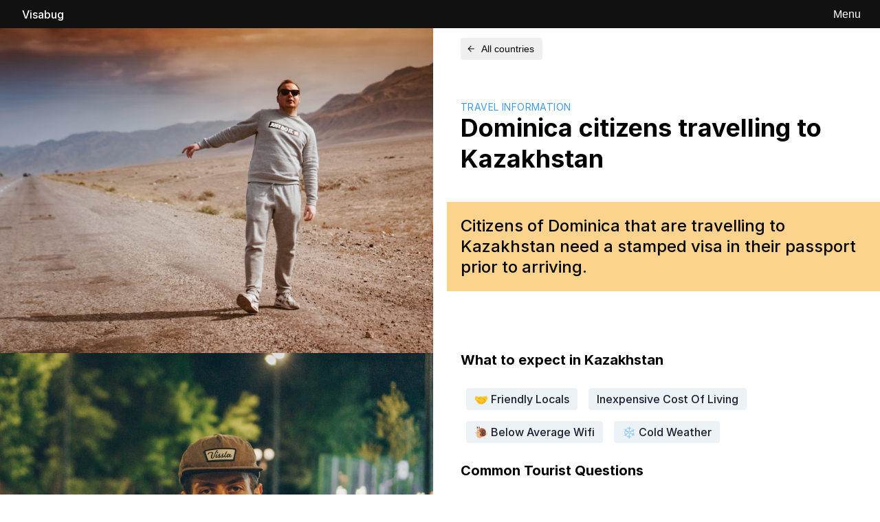

--- FILE ---
content_type: text/html; charset=utf-8
request_url: https://www.visabug.com/kazakhstan-visa-requirements-for-dominica-citizens
body_size: 61645
content:
<!DOCTYPE html><html><head><meta charSet="utf-8"/><meta name="viewport" content="minimum-scale=1, initial-scale=1, width=device-width, shrink-to-fit=no"/><link rel="apple-touch-icon" sizes="180x180" href="/apple-touch-icon.png"/><link rel="icon" type="image/png" sizes="32x32" href="/favicon-32x32.png"/><link rel="icon" type="image/png" sizes="16x16" href="/favicon-16x16.png"/><link rel="manifest" href="/site.webmanifest"/><script src="https://api.mapbox.com/mapbox-gl-js/v0.38.0/mapbox-gl.js"></script><meta name="viewport" content="width=device-width,minimum-scale=1,initial-scale=1"/><meta charSet="utf-8"/><title>Visas for Dominica citizens travelling to
  Kazakhstan | Visabug</title><meta name="description" content="Citizens of Dominica that are travelling to
  Kazakhstan need a stamped visa in their passport prior to arriving"/><meta property="og:description" content="Citizens of Dominica that are travelling to
  Kazakhstan need a stamped visa in their passport prior to arriving"/><meta property="og:title" content="Visas for Dominica citizens travelling to
  Kazakhstan | Visabug"/><meta property="og:site_name" content="Visabug"/><meta property="og:type" content="website"/><meta property="og:image" content="https://visabug.com/images/meta-2.png"/><meta property="twitter:title" content="Visas for Dominica citizens travelling to
  Kazakhstan | Visabug"/><meta property="twitter:card" content="summary_large_image"/><meta property="twitter:url" content="https://visabug.com//kazakhstan-visa-requirements-for-dominica-citizens"/><meta property="twitter:image" content="https://visabug.com/images/meta-2.png"/><meta property="twitter:description" content="Citizens of Dominica that are travelling to
  Kazakhstan need a stamped visa in their passport prior to arriving"/><meta property="og:url" content="https://visabug.com//kazakhstan-visa-requirements-for-dominica-citizens"/><meta property="og:image" content="https://images.unsplash.com/photo-1543676557-cabf7b75f4dc?ixlib=rb-1.2.1&amp;q=80&amp;fm=jpg&amp;crop=entropy&amp;cs=tinysrgb&amp;w=1080&amp;fit=max&amp;ixid=eyJhcHBfaWQiOjExMDIwNH0"/><meta name="next-head-count" content="16"/><link rel="preload" href="/_next/static/css/c987303ec9226e49fc48.css" as="style"/><link rel="stylesheet" href="/_next/static/css/c987303ec9226e49fc48.css"/><link rel="preload" href="/_next/static/AMVPE6qHJfdCiTcIC6coC/pages/to.js" as="script"/><link rel="preload" href="/_next/static/AMVPE6qHJfdCiTcIC6coC/pages/_app.js" as="script"/><link rel="preload" href="/_next/static/runtime/webpack-b65cab0b00afd201cbda.js" as="script"/><link rel="preload" href="/_next/static/chunks/framework.74d547792b3163b4d6d2.js" as="script"/><link rel="preload" href="/_next/static/chunks/ff239f9d.8128dcfeb2fc0f88d9d4.js" as="script"/><link rel="preload" href="/_next/static/chunks/484bcb1e.2a56e245ca7833ca8125.js" as="script"/><link rel="preload" href="/_next/static/chunks/commons.c38ffe0c1a09c3974a23.js" as="script"/><link rel="preload" href="/_next/static/chunks/80b11020dd16483a5b1d73a141c8f68a973354b2.808147f05f520f342c54.js" as="script"/><link rel="preload" href="/_next/static/runtime/main-7d94c0b2665bab2da446.js" as="script"/><link rel="preload" href="/_next/static/chunks/05d954cf.59e82064c5e93446cab7.js" as="script"/><link rel="preload" href="/_next/static/chunks/6e68d4e6043d0b9caf932054bfeffc950e58bc8f.42b02bf2adbdc4a3e113.js" as="script"/><link rel="preload" href="/_next/static/chunks/12d7a093bd5c49a2ce9741a3a33cce949f1b1d64.779c572107112f459d21.js" as="script"/><link rel="preload" href="/_next/static/chunks/3e597ffa7888f080c181f022f8f52076b9b5e910.c7533e6ab33073967cb9.js" as="script"/><link rel="preload" href="/_next/static/chunks/4743284a92951cb3055e1af9ed76e8271dbc2a5c.ddafdbd63bbbda43b27d.js" as="script"/><link rel="preload" href="/_next/static/chunks/d606b036c05c732edc6d5b63abb9d93c62f9cf2f.b75ecd6f8c2bcbe679a9.js" as="script"/></head><body><div id="__next"><div class="css-0"><div class="Navigation"><style data-emotion-css="13lxoip">.css-13lxoip{display:-webkit-box;display:-webkit-flex;display:-ms-flexbox;display:flex;-webkit-align-items:center;-webkit-box-align:center;-ms-flex-align:center;align-items:center;-webkit-box-pack:justify;-webkit-justify-content:space-between;-ms-flex-pack:justify;justify-content:space-between;background-color:#111;border-bottom:0;}</style><div class="css-13lxoip"><style data-emotion-css="1ii2q2h">.css-1ii2q2h{display:-webkit-box;display:-webkit-flex;display:-ms-flexbox;display:flex;-webkit-align-items:flex-end;-webkit-box-align:flex-end;-ms-flex-align:flex-end;align-items:flex-end;margin-left:0.75rem;}</style><div class="css-1ii2q2h"><style data-emotion-css="1r4w9x7">.css-1r4w9x7{font-size:16px;line-height:1.25;font-weight:500;font-family:"Inter",-apple-system,BlinkMacSystemFont,"Segoe UI",IBM Plex Sans,"Helvetica Neue",Arial,"Noto Sans",sans-serif,"Apple Color Emoji","Segoe UI Emoji","Segoe UI Symbol","Noto Color Emoji";padding-left:1.25rem;color:#fff;cursor:pointer;}</style><h1 class="css-1r4w9x7">Visabug</h1></div><style data-emotion-css="11p7pyg">.css-11p7pyg{display:-webkit-box;display:-webkit-flex;display:-ms-flexbox;display:flex;-webkit-align-items:center;-webkit-box-align:center;-ms-flex-align:center;align-items:center;margin-right:0.75rem;}</style><div class="css-11p7pyg"><style data-emotion-css="dt9xrb">.css-dt9xrb{border-radius:0.25rem;font-weight:semibold;display:-webkit-inline-box;display:-webkit-inline-flex;display:-ms-inline-flexbox;display:inline-flex;-webkit-appearance:none;-moz-appearance:none;appearance:none;-webkit-align-items:center;-webkit-box-align:center;-ms-flex-align:center;align-items:center;-webkit-box-pack:center;-webkit-justify-content:center;-ms-flex-pack:center;justify-content:center;-webkit-transition:all 250ms;transition:all 250ms;-webkit-user-select:none;-moz-user-select:none;-ms-user-select:none;user-select:none;position:relative;white-space:nowrap;vertical-align:middle;line-height:normal;outline:none;height:auto;min-width:2.5rem;font-size:16px;padding-left:1rem;padding-right:1rem;padding:0;color:#718096;}.css-dt9xrb:hover{-webkit-text-decoration:underline;text-decoration:underline;}.css-dt9xrb:focus{box-shadow:0 0 0 3px rgba(66,153,225,0.6);}.css-dt9xrb:active,.css-dt9xrb[data-active=true]{color:#2D3748;}.css-dt9xrb:disabled,.css-dt9xrb:disabled:focus,.css-dt9xrb:disabled:hover,.css-dt9xrb[aria-disabled=true],.css-dt9xrb[aria-disabled=true]:focus,.css-dt9xrb[aria-disabled=true]:hover{opacity:0.4;cursor:not-allowed;box-shadow:none;}</style><button type="button" style="background:transparent;display:inline-block;margin-right:1em;text-decoration:none;font-weight:400;position:relative;cursor:pointer;color:white" aria-haspopup="dialog" aria-expanded="false" aria-controls="popover-null" class="css-dt9xrb">Menu</button></div></div></div><style data-emotion-css="178kobu">.css-178kobu{padding:0;margin:0 auto;min-height:100vh;}</style><div class="css-178kobu"><div style="margin-bottom:3em"><style data-emotion-css="1lw1tx5">.css-1lw1tx5{display:grid;grid-gap:1.25rem;grid-template-columns:repeat(1,1fr);}@media screen and (min-width:48em){.css-1lw1tx5{grid-template-columns:repeat(2,1fr);}}</style><div class="css-1lw1tx5"><div class="css-0"><style data-emotion-css="gllba3">.css-gllba3{display:grid;grid-gap:0;grid-template-columns:repeat(2,1fr);}@media screen and (min-width:48em){.css-gllba3{grid-template-columns:repeat(1,1fr);}}</style><div class="css-gllba3"><style data-emotion-css="f1euvn">.css-f1euvn{position:relative;}.css-f1euvn:before{height:0;content:"";display:block;padding-bottom:75%;}</style><div class="css-f1euvn"><style data-emotion-css="fvjslx">.css-fvjslx{object-fit:cover;position:absolute;width:100%;height:100%;top:0;left:0;}</style><img class="css-fvjslx"/></div><div class="css-f1euvn"><img class="css-fvjslx"/></div><div class="css-f1euvn"><img class="css-fvjslx"/></div><div class="css-f1euvn"><img class="css-fvjslx"/></div></div><style data-emotion-css="90cx7n">.css-90cx7n{font-family:"Inter",-apple-system,BlinkMacSystemFont,"Segoe UI",IBM Plex Sans,"Helvetica Neue",Arial,"Noto Sans",sans-serif,"Apple Color Emoji","Segoe UI Emoji","Segoe UI Symbol","Noto Color Emoji";}</style><p style="font-size:10px;color:white;text-align:right;margin-top:-30px;z-index:1000;position:relative;right:0;text-shadow:0 0px 3px #0000008f" class="css-90cx7n"></p></div><div class="css-0"><style data-emotion-css="1fmlj72">.css-1fmlj72{max-width:800px;margin:0 auto;}</style><div class="css-1fmlj72"><style data-emotion-css="1j6q8ck">.css-1j6q8ck{border-radius:0.25rem;font-weight:semibold;display:-webkit-inline-box;display:-webkit-inline-flex;display:-ms-inline-flexbox;display:inline-flex;-webkit-appearance:none;-moz-appearance:none;appearance:none;-webkit-align-items:center;-webkit-box-align:center;-ms-flex-align:center;align-items:center;-webkit-box-pack:center;-webkit-justify-content:center;-ms-flex-pack:center;justify-content:center;-webkit-transition:all 250ms;transition:all 250ms;-webkit-user-select:none;-moz-user-select:none;-ms-user-select:none;user-select:none;position:relative;white-space:nowrap;vertical-align:middle;line-height:1.2;outline:none;height:2rem;min-width:2rem;font-size:14px;padding-left:0.75rem;padding-right:0.75rem;color:inherit;margin-left:1.25rem;margin-bottom:0;margin-top:1em;border:0;}.css-1j6q8ck:hover{background-color:#EDF2F7;}.css-1j6q8ck:focus{box-shadow:0 0 0 3px rgba(66,153,225,0.6);}.css-1j6q8ck:active,.css-1j6q8ck[data-active=true]{background-color:#E2E8F0;}.css-1j6q8ck:disabled,.css-1j6q8ck:disabled:focus,.css-1j6q8ck:disabled:hover,.css-1j6q8ck[aria-disabled=true],.css-1j6q8ck[aria-disabled=true]:focus,.css-1j6q8ck[aria-disabled=true]:hover{opacity:0.4;cursor:not-allowed;box-shadow:none;}</style><button type="button" class="css-1j6q8ck"><style data-emotion-css="yxiis9">.css-yxiis9{width:1em;height:1em;color:currentColor;display:inline-block;vertical-align:middle;margin-left:-0.25rem;margin-right:0.5rem;-webkit-flex-shrink:0;-ms-flex-negative:0;flex-shrink:0;-webkit-backface-visibility:hidden;backface-visibility:hidden;}.css-yxiis9:not(:root){overflow:hidden;}</style><svg viewBox="0 0 24 24" focusable="false" role="presentation" class="css-yxiis9"><path fill="currentColor" d="M20 11H7.83l5.59-5.59L12 4l-8 8 8 8 1.41-1.41L7.83 13H20v-2z"></path></svg>All countries</button><style data-emotion-css="15i6vd7">.css-15i6vd7{font-size:14px;line-height:1.25;font-weight:400;font-family:"Inter",-apple-system,BlinkMacSystemFont,"Segoe UI",IBM Plex Sans,"Helvetica Neue",Arial,"Noto Sans",sans-serif,"Apple Color Emoji","Segoe UI Emoji","Segoe UI Symbol","Noto Color Emoji";color:#4299e1;text-transform:uppercase;-webkit-letter-spacing:0.03em;-moz-letter-spacing:0.03em;-ms-letter-spacing:0.03em;letter-spacing:0.03em;margin-top:2.5rem;padding:1.25rem;padding-bottom:0;margin-bottom:0;}</style><h6 class="css-15i6vd7">Travel Information</h6><style data-emotion-css="1i0duv1">.css-1i0duv1{font-size:28px;line-height:1.25;font-weight:700;color:#000;padding:1.25rem;padding-top:0;margin-top:0;margin-bottom:1.25rem;}@media screen and (min-width:48em){.css-1i0duv1{font-size:36px;}}</style><h2 class="css-1i0duv1">Dominica<!-- --> citizens travelling to<!-- --> <!-- -->Kazakhstan</h2><style data-emotion-css="lhyuup">.css-lhyuup{font-size:20px;line-height:1.25;font-weight:500;padding:1.25rem;border-radius:5;background-color:#FBD38D;}@media screen and (min-width:48em){.css-lhyuup{font-size:24px;}}</style><h2 class="css-lhyuup">Citizens of <!-- -->Dominica<!-- --> that are travelling to<!-- --> <!-- -->Kazakhstan<!-- --> <span>need a stamped visa in their passport prior to arriving</span>.</h2><style data-emotion-css="qslnu8">.css-qslnu8{margin-top:0.5rem;}</style><div class="css-qslnu8"></div><style data-emotion-css="1bwj17t">.css-1bwj17t{margin-top:3em;}</style><div class="css-1bwj17t"><style data-emotion-css="1bxarir">.css-1bxarir{max-width:800px;}</style><div class="css-1bxarir"><style data-emotion-css="1b5rmqi">.css-1b5rmqi{padding:1.25rem;margin-top:0.5rem;margin-bottom:0.5rem;}</style><div class="css-1b5rmqi"><div class="css-0"><style data-emotion-css="8tuoc2">.css-8tuoc2{font-size:20px;line-height:1.25;font-weight:700;font-family:"Inter",-apple-system,BlinkMacSystemFont,"Segoe UI",IBM Plex Sans,"Helvetica Neue",Arial,"Noto Sans",sans-serif,"Apple Color Emoji","Segoe UI Emoji","Segoe UI Symbol","Noto Color Emoji";}</style><h3 class="css-8tuoc2">What to expect in <!-- -->Kazakhstan</h3><div><style data-emotion-css="vgtkjf">.css-vgtkjf{display:-webkit-inline-box;display:-webkit-inline-flex;display:-ms-inline-flexbox;display:inline-flex;-webkit-align-items:center;-webkit-box-align:center;-ms-flex-align:center;align-items:center;min-height:2rem;max-width:100%;border-radius:0.25rem;font-weight:500;min-width:2rem;padding-left:0.75rem;padding-right:0.75rem;background-color:#EDF2F7;color:#1A202C;margin:0.5rem;text-transform:capitalize;}</style><div class="css-vgtkjf">🤝 friendly locals</div><div class="css-vgtkjf">inexpensive cost of living</div><div class="css-vgtkjf">🐌 Below average wifi</div><div class="css-vgtkjf">❄️ cold weather</div></div></div><div class="css-0"><h3 class="css-8tuoc2">Common Tourist Questions</h3><style data-emotion-css="1we7c9y">.css-1we7c9y{font-size:16px;line-height:1.25;font-weight:700;font-family:"Inter",-apple-system,BlinkMacSystemFont,"Segoe UI",IBM Plex Sans,"Helvetica Neue",Arial,"Noto Sans",sans-serif,"Apple Color Emoji","Segoe UI Emoji","Segoe UI Symbol","Noto Color Emoji";}</style><h4 class="css-1we7c9y">🥘 Do I need to tip?</h4><p class="css-90cx7n">No, you are not expected to tip at restaurants and other service businesses.</p><h4 class="css-1we7c9y">💰 Should I carry cash?</h4><p class="css-90cx7n">No, you don&#x27;t have to carry cash with you. Credit cards are generally accepted. This may not be the case in smaller cities so you should double-check when you land.</p><h4 class="css-1we7c9y">☎️ Where do I get a SIM card from?</h4><p class="css-90cx7n">Some popular telecom companies are<!-- --> <style data-emotion-css="1te1s03">.css-1te1s03{font-family:"Inter",-apple-system,BlinkMacSystemFont,"Segoe UI",IBM Plex Sans,"Helvetica Neue",Arial,"Noto Sans",sans-serif,"Apple Color Emoji","Segoe UI Emoji","Segoe UI Symbol","Noto Color Emoji";display:inline;}</style><p class="css-1te1s03">Kcell, and http://www.kcell.kz/</p>.</p><h4 class="css-1we7c9y">💦 Can I drink tap water?</h4><p class="css-90cx7n">No, you cannot drink tap water. Bottled water is recommended.</p><h4 class="css-1we7c9y">🚕What do I use to get around?</h4><p class="css-90cx7n"><span>Popular ride-hailing services include<!-- --> <p class="css-1te1s03">Yandex Taxi<!-- -->.</p></span></p></div><div class="css-0"><h3 class="css-8tuoc2">Exchange Rates</h3><p class="css-90cx7n">The primary currency is<!-- --> <strong>KZT</strong>.</p> <style data-emotion-css="92ic6k">.css-92ic6k{display:inline-block;background-color:#EDF2F7;padding-top:0.25rem;padding-bottom:0.25rem;padding-left:0.75rem;padding-right:0.75rem;border-radius:5px;}</style><div class="css-92ic6k"><style data-emotion-css="k242ce">.css-k242ce{font-size:14px;line-height:1.25;font-weight:700;font-family:"Inter",-apple-system,BlinkMacSystemFont,"Segoe UI",IBM Plex Sans,"Helvetica Neue",Arial,"Noto Sans",sans-serif,"Apple Color Emoji","Segoe UI Emoji","Segoe UI Symbol","Noto Color Emoji";}</style><h2 class="css-k242ce">1 <!-- -->XOF<!-- --> =<!-- --> <!-- -->0.652801<!-- --> <!-- -->KZT</h2></div><p class="css-90cx7n">To put that in
                    perspective, the average dinner will cost you roughly $4.59 USD.</p></div></div><div class="css-0"><div class="css-1b5rmqi"><h3 class="css-8tuoc2">Visa Status</h3><p class="css-90cx7n">A Visa needs to be provided by the country prior to travelling.</p><h4 class="css-1we7c9y">Notes and Passport Validity</h4><p class="css-90cx7n">There are no special notes about passport validity at this time. In general, it is good to ensure that your passport is valid 3 months after your trip ends.</p><p class="css-90cx7n">E-visas can be obtained before departure.:</p></div><style data-emotion-css="1lf5jyw">.css-1lf5jyw{padding:1.25rem;}</style><div class="css-1lf5jyw"><h3 class="css-8tuoc2">Safety and Security</h3><p class="css-90cx7n">Do not travel<!-- -->.</p><p class="css-90cx7n"><div>We now advise all  not to travel overseas at this time, due to the health risks from the COVID-19 pandemic and the significant disruptions to global travel. This includes to Kazakhstan. If you’re already overseas and wish to return to Australia, we recommend you do so as soon as possible by commercial means. Kazakhstan has implemented enhanced screening procedures and entry restrictions in response to the COVID−19 outbreak. These include border closures, flight cancellations, medical checks at international border checkpoints and mandatory 14 day quarantine for travellers arriving from some countries with registered cases of COVID-19.  Further information can be found on the website of the Kazakhstan Ministry of Healthcare. Contact your airline or your nearest embassy or consulate of Kazakhstan to confirm entry requirements.

We now advise you to:
Do not travel to Kazakhstan.</div></p></div></div><div class="css-0"><style data-emotion-css="p33v9t">.css-p33v9t{margin-top:0.5rem;padding-left:1.25rem;padding-right:1.25rem;padding-top:0.5rem;padding-bottom:0.5rem;}</style><div class="css-p33v9t"><h3 class="css-8tuoc2">Statistics</h3><p class="css-90cx7n">These values are calculated by computing the average scores
                  that we have available to us across all cities in
                  Kazakhstan. In some cases, they may not be
                  completely accurate.</p><h5 class="css-k242ce">Internet Speed (<!-- -->2.39<!-- --> / 5)</h5><style data-emotion-css="1bf3885">.css-1bf3885{position:relative;height:32px;overflow:hidden;background-color:#EDF2F7;background:white;}</style><div class="css-1bf3885"><style data-emotion-css="1rw0kv2">.css-1rw0kv2{height:100%;-webkit-transition:all 0.3s;transition:all 0.3s;width:47.71052631578947%;background-color:#d69e2e;}</style><div aria-valuemax="100" aria-valuemin="0" aria-valuenow="47.71052631578947" role="progressbar" class="css-1rw0kv2"></div></div><h5 class="css-k242ce">Safety (<!-- -->3.13<!-- --> / 5)</h5><div class="css-1bf3885"><style data-emotion-css="16twf8y">.css-16twf8y{height:100%;-webkit-transition:all 0.3s;transition:all 0.3s;width:62.5%;background-color:#d69e2e;}</style><div aria-valuemax="100" aria-valuemin="0" aria-valuenow="62.5" role="progressbar" class="css-16twf8y"></div></div><h5 class="css-k242ce">Cost of Living (<!-- -->5.00<!-- --> / 5)</h5><div class="css-1bf3885"><style data-emotion-css="188ve8g">.css-188ve8g{height:100%;-webkit-transition:all 0.3s;transition:all 0.3s;width:100%;background-color:#38a169;}</style><div aria-valuemax="100" aria-valuemin="0" aria-valuenow="100" role="progressbar" class="css-188ve8g"></div></div><h5 class="css-k242ce">Average Hotel Cost</h5><p class="css-90cx7n">$<!-- -->31.00<!-- --> USD / night</p><h5 class="css-k242ce">Average Dinners</h5><p class="css-90cx7n">$<!-- -->4.59<!-- --> USD</p></div><style data-emotion-css="a4nsk0">.css-a4nsk0{padding:1.25rem;background-color:#fefcbf;border-radius:10px;}</style><div class="css-a4nsk0"><div class="css-0"><style data-emotion-css="16grlkn">.css-16grlkn{font-size:20px;line-height:1.25;font-weight:700;font-family:"Inter",-apple-system,BlinkMacSystemFont,"Segoe UI",IBM Plex Sans,"Helvetica Neue",Arial,"Noto Sans",sans-serif,"Apple Color Emoji","Segoe UI Emoji","Segoe UI Symbol","Noto Color Emoji";margin:0;}</style><h3 class="css-16grlkn">Stay updated about <!-- -->Kazakhstan</h3><p class="css-90cx7n">Get visa updates and travel trends in your inbox once a month.</p><style data-emotion-css="1sctbd5">.css-1sctbd5{border-radius:0.25rem;font-weight:semibold;display:-webkit-inline-box;display:-webkit-inline-flex;display:-ms-inline-flexbox;display:inline-flex;-webkit-appearance:none;-moz-appearance:none;appearance:none;-webkit-align-items:center;-webkit-box-align:center;-ms-flex-align:center;align-items:center;-webkit-box-pack:center;-webkit-justify-content:center;-ms-flex-pack:center;justify-content:center;-webkit-transition:all 250ms;transition:all 250ms;-webkit-user-select:none;-moz-user-select:none;-ms-user-select:none;user-select:none;position:relative;white-space:nowrap;vertical-align:middle;line-height:1.2;outline:none;height:2.5rem;min-width:2.5rem;font-size:16px;padding-left:1rem;padding-right:1rem;background-color:#EDF2F7;}.css-1sctbd5:hover{background-color:#E2E8F0;}.css-1sctbd5:focus{box-shadow:0 0 0 3px rgba(66,153,225,0.6);}.css-1sctbd5:active,.css-1sctbd5[data-active=true]{background-color:#CBD5E0;}.css-1sctbd5:disabled,.css-1sctbd5:disabled:focus,.css-1sctbd5:disabled:hover,.css-1sctbd5[aria-disabled=true],.css-1sctbd5[aria-disabled=true]:focus,.css-1sctbd5[aria-disabled=true]:hover{opacity:0.4;cursor:not-allowed;box-shadow:none;}</style><button type="button" style="margin:0.5em;padding:0.5rem 1rem;border-size:0;border-color:#ddd;background:white;color:#111;border-radius:5px;font-size:1rem;outline:none;cursor:pointer;box-shadow:rgba(50, 50, 93, 0.08) 0px 2px 10px, rgba(0, 0, 0, 0.10) 0px 2px 5px" class="css-1sctbd5">Stay updated</button></div></div></div><div class="css-p33v9t"><h3 class="css-8tuoc2">Popular Cities in <!-- -->Kazakhstan</h3><div><style data-emotion-css="97gtzj">.css-97gtzj{display:grid;grid-gap:1.25rem;grid-template-columns:repeat(3,1fr);}</style><div class="css-97gtzj"><div class="css-0"><div style="position:relative;background:#f6e05e url(https://images.unsplash.com/photo-1567427991752-88340e22165a?ixlib=rb-1.2.1&amp;q=80&amp;fm=jpg&amp;crop=entropy&amp;cs=tinysrgb&amp;w=1080&amp;fit=max&amp;ixid=eyJhcHBfaWQiOjExMDIwNH0) no-repeat;background-size:cover;border-radius:5px;display:flex;flex-direction:column;align-items:center;justify-content:center;height:150px;cursor:pointer;z-index:2" class="css-0"><style data-emotion-css="lmmoo8">.css-lmmoo8{position:absolute;background:linear-gradient(177deg,rgba(105,105,105,0.15) 0%,rgba(0,0,0,0.25) 100%);top:0;left:0;width:100%;height:150px;z-index:1;}</style><div class="css-lmmoo8"></div><style data-emotion-css="ezeg28">.css-ezeg28{padding:0.5rem;z-index:2;-webkit-transition:all 0.3s;transition:all 0.3s;background-color:transparent;height:150px;width:100%;}</style><div class="css-ezeg28"><style data-emotion-css="736tho">.css-736tho{font-family:"Inter",-apple-system,BlinkMacSystemFont,"Segoe UI",IBM Plex Sans,"Helvetica Neue",Arial,"Noto Sans",sans-serif,"Apple Color Emoji","Segoe UI Emoji","Segoe UI Symbol","Noto Color Emoji";text-align:center;color:#fff;font-size:22px;line-height:1.3;font-weight:800;text-shadow:0 1px 1px rgba(0,0,0,0.60);width:100%;margin-top:3rem;}</style><p class="css-736tho">Almaty</p></div></div></div><div class="css-0"><div style="position:relative;background:#f6e05e url(https://images.unsplash.com/photo-1549615558-a2e10948ad3b?ixlib=rb-1.2.1&amp;q=80&amp;fm=jpg&amp;crop=entropy&amp;cs=tinysrgb&amp;w=1080&amp;fit=max&amp;ixid=eyJhcHBfaWQiOjExMDIwNH0) no-repeat;background-size:cover;border-radius:5px;display:flex;flex-direction:column;align-items:center;justify-content:center;height:150px;cursor:pointer;z-index:2" class="css-0"><div class="css-lmmoo8"></div><div class="css-ezeg28"><p class="css-736tho">Astana</p></div></div></div></div></div></div></div></div></div></div></div></div></div><style data-emotion-css="1ksp1jb">.css-1ksp1jb{padding:1.25rem;border-top:1px solid #ccc;background-color:#E2E8F0;text-align:center;font-size:14px;}</style><div class="css-1ksp1jb"><style data-emotion-css="l256j9">.css-l256j9{display:-webkit-box;display:-webkit-flex;display:-ms-flexbox;display:flex;-webkit-flex-direction:row-reverse;-ms-flex-direction:row-reverse;flex-direction:row-reverse;}</style><div class="css-l256j9"><a href="/terms">Terms</a><style data-emotion-css="1re51h6">.css-1re51h6{border:0;opacity:0.6;border-left:0.0625rem solid;height:auto;margin-left:0.5rem;margin-right:0.5rem;border-color:inherit;}</style><hr aria-orientation="vertical" class="css-1re51h6"/><a href="/about">About</a></div></div></div></div><script id="__NEXT_DATA__" type="application/json">{"props":{"pageProps":{"originCountry":{"id":59,"name":"Dominica","alpha2Code":"DM","alpha3Code":"DMA","numericCode":"212","slug":"dominica","nationality":"Dominica","nationalitySlug":"dominica","imageUrl":"https://visalist.io/images/dominica/dominica-ad35bd14.moz.jpg","capital":"Roseau","ISDCode":"1767","currencyName":"East Caribbean Dollar","currencyCode":"XCD","region":"Americas","subregion":"Caribbean","population":"71293","lat":"15.41666666","lng":"-61.33333333","city":"Roseau","cityLat":"15.3091676","cityLng":"-61.3793554","area":"751.0","nearbyCountrySlugs":"saint-lucia,montserrat,antigua-and-barbuda,saint-vincent-and-the-grenadines,saint-kitts-and-nevis","timeZones":"UTC-04:00","formalName":"the Commonwealth of Dominica","isIndependent":"Yes","developmentStatus":"Developing","languageCodes":"en","languageNames":"English","gayRanking":158,"gayScore":-8,"countryVisaRanking":{"countryId":59,"visaFree":118,"visaOnArrival":31,"eVisa":18,"visaRequired":70,"visaRefused":0,"visaUnknown":0,"visaEasyTotal":149},"hasTravelRestrictions":"","createdAt":"2018-07-01T07:33:39Z","updatedAt":"2020-03-02T02:21:14Z"},"destination":{"id":34755,"originCountryId":59,"originCountry":null,"destinationCountryId":108,"destinationCountry":{"id":108,"name":"Kazakhstan","alpha2Code":"KZ","alpha3Code":"KAZ","numericCode":"398","slug":"kazakhstan","nationality":"Kazakhstani","nationalitySlug":"kazakhstani","imageUrl":"https://visalist.io/images/kazakhstan/kazakhstan-f47333f.moz.jpg","capital":"Astana","ISDCode":"76,77","currencyName":"Tenge","currencyCode":"KZT","region":"Asia","subregion":"Central Asia","population":"17753200","lat":"48","lng":"68","city":"Almaty","cityLat":"43.2220146","cityLng":"76.8512485","area":"2724900.0","nearbyCountrySlugs":"uzbekistan,tajikistan,kyrgyzstan,turkmenistan,afghanistan","timeZones":"UTC+05:00,UTC+06:00","formalName":"the Republic of Kazakhstan","isIndependent":"Yes","developmentStatus":"Developing","languageCodes":"kk,ru","languageNames":"Kazakh,Russian","gayRanking":84,"gayScore":-1,"countryTemperature":{"id":103,"countryId":108,"jan":-12.686838,"feb":-11.770575,"mar":-4.662486,"apr":7.560922,"may":15.404187,"jun":20.61474,"jul":22.888617,"aug":20.913769,"sep":14.75517,"oct":6.443232,"nov":-2.6568198,"dec":-9.728348,"createdAt":"2019-09-01T12:41:34Z","updatedAt":"2020-03-09T23:32:13Z"},"travelAdvice":{"id":138,"countryId":108,"country":null,"adviceLevel":5,"adviceDate":"2020-03-18T23:00:00Z","advice":"We now advise all  not to travel overseas at this time, due to the health risks from the COVID-19 pandemic and the significant disruptions to global travel. This includes to Kazakhstan. If you’re already overseas and wish to return to Australia, we recommend you do so as soon as possible by commercial means. Kazakhstan has implemented enhanced screening procedures and entry restrictions in response to the COVID−19 outbreak. These include border closures, flight cancellations, medical checks at international border checkpoints and mandatory 14 day quarantine for travellers arriving from some countries with registered cases of COVID-19.  Further information can be found on the website of the Kazakhstan Ministry of Healthcare. Contact your airline or your nearest embassy or consulate of Kazakhstan to confirm entry requirements.\n\nWe now advise you to:\nDo not travel to Kazakhstan.","adviceDescription":"Do not travel","detailedAdvice":"","sourceUrl":"https://www.smartraveller.gov.au/destinations/asia/kazakhstan","createdAt":"2019-09-07T20:40:02Z","updatedAt":"2020-03-20T22:32:37Z"},"hasTravelRestrictions":"","createdAt":"2018-07-01T07:33:39Z","updatedAt":"2020-03-02T02:21:14Z"},"visaCategoryId":4,"visaCategory":{"id":4,"name":"Visa Required","description":"Visa is required before travelling","updatedAt":"2018-11-22T13:59:49Z"},"visaSubcategoryId":0,"duration":"","notes":"E-visas can be obtained before departure.:","totalVotes":0,"initialVotes":9,"visaRequirementVote":null,"exemptionVisaRequirement":null,"dualVisaRequirement":null,"exchangePrice":{"id":12731,"originCountryId":59,"destinationCountryId":108,"originCurrencyCode":"XOF","destinationCurrencyCode":"KZT","price":0.652800573,"quoteDateTime":"2020-03-09T22:32:14Z"},"slug":"dominica-visa-requirements-for-kazakhstan-citizens","website":"","visaName":"Visa required","userNotes":null,"visaQuestions":null,"createdAt":"2018-07-01T07:33:39Z","updatedAt":"2020-03-02T02:20:56Z"},"destinationCountry":{"id":108,"name":"Kazakhstan","alpha2Code":"KZ","alpha3Code":"KAZ","numericCode":"398","slug":"kazakhstan","nationality":"Kazakhstani","nationalitySlug":"kazakhstani","imageUrl":"https://visalist.io/images/kazakhstan/kazakhstan-f47333f.moz.jpg","capital":"Astana","ISDCode":"76,77","currencyName":"Tenge","currencyCode":"KZT","region":"Asia","subregion":"Central Asia","population":"17753200","lat":"48","lng":"68","city":"Almaty","cityLat":"43.2220146","cityLng":"76.8512485","area":"2724900.0","nearbyCountrySlugs":"uzbekistan,tajikistan,kyrgyzstan,turkmenistan,afghanistan","timeZones":"UTC+05:00,UTC+06:00","formalName":"the Republic of Kazakhstan","isIndependent":"Yes","developmentStatus":"Developing","languageCodes":"kk,ru","languageNames":"Kazakh,Russian","gayRanking":84,"gayScore":-1,"countryTemperature":{"id":103,"countryId":108,"jan":-12.686838,"feb":-11.770575,"mar":-4.662486,"apr":7.560922,"may":15.404187,"jun":20.61474,"jul":22.888617,"aug":20.913769,"sep":14.75517,"oct":6.443232,"nov":-2.6568198,"dec":-9.728348,"createdAt":"2019-09-01T12:41:34Z","updatedAt":"2020-03-09T23:32:13Z"},"travelAdvice":{"id":138,"countryId":108,"country":null,"adviceLevel":5,"adviceDate":"2020-03-18T23:00:00Z","advice":"We now advise all  not to travel overseas at this time, due to the health risks from the COVID-19 pandemic and the significant disruptions to global travel. This includes to Kazakhstan. If you’re already overseas and wish to return to Australia, we recommend you do so as soon as possible by commercial means. Kazakhstan has implemented enhanced screening procedures and entry restrictions in response to the COVID−19 outbreak. These include border closures, flight cancellations, medical checks at international border checkpoints and mandatory 14 day quarantine for travellers arriving from some countries with registered cases of COVID-19.  Further information can be found on the website of the Kazakhstan Ministry of Healthcare. Contact your airline or your nearest embassy or consulate of Kazakhstan to confirm entry requirements.\n\nWe now advise you to:\nDo not travel to Kazakhstan.","adviceDescription":"Do not travel","detailedAdvice":"","sourceUrl":"https://www.smartraveller.gov.au/destinations/asia/kazakhstan","createdAt":"2019-09-07T20:40:02Z","updatedAt":"2020-03-20T22:32:37Z"},"hasTravelRestrictions":"","createdAt":"2018-07-01T07:33:39Z","updatedAt":"2020-03-02T02:21:14Z"},"cities":[{"region":{"title":" Region","val":"Asia","value":0},"population":{"title":"‍‍‍ Population","val":"1,500,000 people","value":1500000},"descriptionFromReview":"+ Very small hipster scene but nice... techno place, hipster cocktail, hipster café, tattoo scene... its not that indie though, like organised hipster. still too small, you always go to same places\r\n+ Really good service, fast, they come and pour you water while drinking cokctail and stuff, cray\r\n+ Young people who can speak english are friendly, come speak to you easily and are all like \"wtf are u doing here\"\r\n+ Not a busy city, you feel you can take your time here, go to ice rink, walk in park\r\n+ Nature and mountain not too far, its common to take car 30 min to go iceskating in mountain\r\n+/- Everyone with a car is a taxi driver, so u rarely use Uber/YandexTaxi, just go on the road, show your hand and people stop, you tell destination and it costs 1$. Problem you need to speak russian, im not good enough yet\r\n+/- People are mixed friendly. They are very nice and give you stuff and all when you are introduced, but people who dont speak english and dont know you, they are not helpful and a bit rude\r\n+/- city safety idk, I feel safe but every local tells me it's not a safe city\r\n- No one speak english ffs\r\n- city is bullshit communist wide street for car, shitty to walk, everything is far, cars everywhere, city center is not a city center, 4-lane in city center wtf fix this\r\n- Police is corrupt and not your friend. My only encounter with them was ok tho\r\n- People behavior is oldschool, men harrassing girls, men buying big car or iphone has status symbol, men trying to fight, girls expecting guys to be alpha male\r\n- Always fog in city and pollution","shortSlug":"almaty","longSlug":"almaty-kazakhstan","usersNowCount":1,"usersNowCountEst":6,"usersBeenCount":34,"slug":"almaty-kazakhstan","image":"/assets/img/cities/almaty-kazakhstan-600px.jpg","nameChinese":"阿拉木图","name":"Almaty","countryChinese":"哈萨克斯坦","airQualityNow":null,"airQuality":null,"latitude":"43.2220146","longitude":"76.8512485","country":{"title":" Country","val":"Kazakhstan","value":0},"countryCode":"KZ","countrySlug":"kazakhstan","stateCode":"","stateChinese":"","state":"","internetSpeed":6,"airQualityScore":5,"airQualityNowScore":5,"humidity":"59","rank":122,"weatherIcon":"wi-day-cloudy","weatherEmoji":"🌤","temperatureC":"2","temperatureF":"35.09","temperatureCFeelsLike":1,"temperatureFFeelsLike":34,"shortTermCostInUsd":1396,"nomadScore":{"title":" Nomad Score™","val":"3.81/5\n221 reviews"},"costScore":5,"internetScore":2.1328947368421054,"leisureQuality":3,"safetyLevel":3.125,"nomadScoreNormalized":1.1257418010657563,"applicableFilters":["affordable-places","asia","big-places","english-speaking-places","halal-places","islamic-places","jewish-friendly-places","kosher-places","least-crowded-places","lgbt-unfriendly-places","low-altitude-places","non-schengen-places","north-america","places-for-remote-workers","places-near-bangladesh","places-outside-schengen","places-to-do-business","places-to-make-friends","places-to-raise-a-family","places-to-travel-by-train","places-to-visit-in-april","places-to-visit-in-august","places-to-visit-in-december","places-to-visit-in-february","places-to-visit-in-january","places-to-visit-in-july","places-to-visit-in-june","places-to-visit-in-march","places-to-visit-in-may","places-to-visit-in-november","places-to-visit-in-october","places-to-visit-in-september","places-where-i-havent-been","places-with-cheap-airbnb-prices","places-with-cheap-backpacking","places-with-cheap-hotels","places-with-cheap-life","places-with-cheap-real-estate","places-with-cheap-rent","places-with-few-guns","places-with-good-humidity","places-with-good-uv-index","places-with-healthy-women","places-with-high-return-rate","places-with-low-murder-rate","places-with-low-rent","places-with-many-women","places-with-no-armed-conflict","places-with-no-beach","places-with-short-women","places-with-young-population","places-without-zika","russian-speaking-places"],"meta":{},"nomadCost":{"title":" Nomad Cost™","val":"$1,374 / month","value":1374},"costOfLivingForExpat":{"title":" Cost of living for expat","val":"$816 / month","value":816},"costOfLivingForFamily":{"title":" Cost of living for family","val":"$1,590 / month","value":1590},"costOfLivingForLocal":{"title":" Cost of living for local","val":"$454 / month","value":454},"1BrStudioRentInCenter":{"title":" 1br studio rent in center","val":"$249 / month","value":249},"coworking":{"title":" Coworking","val":"$214 / month","value":214},"hotel":{"title":" Hotel","val":"$21 / night","value":21},"airbnb136Listings":{"title":" Airbnb (136 listings)","val":"$1,054 / month","value":1054},"airbnb":{"title":" Airbnb","val":"$35 / night","value":35},"dinner":{"title":" Dinner","val":"$5.25","value":5.25},"cocaCola03L":{"title":" Coca-Cola (0.3L)","val":"$0.88","value":0.88},"beer05L":{"title":" Beer (0.5L)","val":"$2.63","value":2.63},"coffee":{"title":"☕️ Coffee","val":"$1.75","value":1.75},"cost":{"title":" Cost","val":"😙 Affordable: $1,374 / mo"},"internet":{"title":" Internet","val":"🙂 Good: 6Mbps (avg)"},"fun":{"title":" Fun","val":"Okay","value":2},"temperatureNow":{"title":"⛅️ Temperature (now)","val":"🥶 Too cold: 0°C"},"humidityNow":{"title":" Humidity (now)","val":"🥵 Way too humid: 91%"},"safety":{"title":" Safety","val":"Good","value":3},"qualityOfLife":{"title":" Quality of life","val":"Okay","value":2},"walkability":{"title":" Walkability","val":"Bad","value":1},"peace":{"title":"✌️ Peace","val":"Okay","value":2},"trafficSafety":{"title":" Traffic safety","val":"Bad","value":1},"hospitals":{"title":" Hospitals","val":"Bad","value":1},"happiness":{"title":" Happiness","val":"Okay","value":2},"nightlife":{"title":" Nightlife","val":"Bad","value":1},"freeWifiInCity":{"title":" Free WiFi in city","val":"Okay","value":2},"placesToWorkFrom":{"title":" Places to work from","val":"Great","value":4},"aCOrHeating":{"title":"❄️ A/C or heating","val":"Okay","value":2},"friendlyToForeigners":{"title":" Friendly to foreigners","val":"Okay","value":2},"englishSpeaking":{"title":" English speaking","val":"Okay","value":2},"freedomOfSpeech":{"title":" Freedom of speech","val":"Okay","value":2},"femaleFriendly":{"title":" Female friendly","val":"Okay","value":2},"lgbtFriendly":{"title":" LGBT friendly","val":"Bad","value":1},"startupScore":{"title":" Startup Score","val":"Bad","value":1},"tags":["no-beach","airport","cold","cold now","clean air","good air quality","slow internet","cheap cost of living","high humidity","many women","friendly people"],"averageTripDuration":{"title":"⏱ Average trip duration","val":"13 days","value":13},"internetSpeedAvg":{"title":" Internet speed (avg)","val":"6 Mbps","value":6},"weather":{"title":"⛅️ Weather","val":"🌫 0°C 32°F + 💦 Humid (91%) + 💨 3km/h = Feels like 0°C 0°F","value":0},"power":{"title":" Power","val":"230V50Hz","value":23050},"bestTaxiApp":{"title":" Best taxi app","val":"Yandex Taxi","value":0},"travelMedicalInsurance":{"title":" Travel medical insurance","val":"Safetywing","value":0},"bestWirelessCarrier":{"title":" Best wireless carrier","val":"Kcell","value":0},"1000KztInUsd":{"title":" 1,000 KZT in USD","val":" USD 2.63","value":2.63},"suggestedAtmTakeOutKzt100000":{"title":" Suggested ATM take out: KZT 100,000","val":"USD 263","value":263},"bestCoffeePlace":{"title":"☕️ Best coffee place","val":"Veloyedov","value":0},"bestAltCoffeePlace":{"title":"☕️ Best alt. coffee place","val":"Nedelka","value":0},"safeTapWater":{"title":" Safe tap water","val":"🚫 No, not drinkable","value":0},"returnRate":{"title":"♻️ Return rate","val":"15% of visitors return","value":15},"genderRatio":{"title":" Gender ratio","val":"👨 41%👱‍♀️ 59%","value":4159},"apartmentListings":{"title":" Apartment listings","val":"Krisha","value":0},"bestShortHaulAirCarrier":{"title":"✈️ Best short-haul air carrier","val":"Air Astana","value":0},"bestIntlAirCarrier":{"title":"✈️ Best int'l air carrier","val":"Air Astana","value":0},"bestHospital":{"title":" Best hospital","val":"IMC","value":0}},{"region":{"title":" Region","val":"Asia","value":0},"population":{"title":"‍‍‍ Population","val":"810,000 people","value":810000},"descriptionFromReview":null,"shortSlug":"astana","longSlug":"astana-kazakhstan","usersNowCount":null,"usersNowCountEst":null,"usersBeenCount":15,"slug":"astana-kazakhstan","image":"/assets/img/cities/astana-kazakhstan-600px.jpg","nameChinese":"阿斯塔纳","name":"Astana","countryChinese":"哈萨克斯坦","airQualityNow":{"title":" Air quality (now)","val":"😐 63 US AQIequal to  🚬 / day","value":63},"airQuality":null,"latitude":"51.1605","longitude":"71.4704","country":{"title":" Country","val":"Kazakhstan","value":0},"countryCode":"KZ","countrySlug":"kazakhstan","stateCode":"","stateChinese":"","state":"","internetSpeed":8,"airQualityScore":5,"airQualityNowScore":4.085714285714285,"humidity":"79","rank":382,"weatherIcon":"wi-day-sunny","weatherEmoji":"☀️","temperatureC":"-6","temperatureF":"20.7","temperatureCFeelsLike":-10,"temperatureFFeelsLike":14,"shortTermCostInUsd":1432,"nomadScore":{"title":" Nomad Score™","val":"3.61/5\n204 reviews"},"costScore":5,"internetScore":2.638157894736842,"leisureQuality":2,"safetyLevel":3.125,"nomadScoreNormalized":0.830714982450809,"applicableFilters":["affordable-places","asia","english-speaking-places","halal-places","islamic-places","jewish-friendly-places","kosher-places","least-crowded-places","lgbt-unfriendly-places","low-altitude-places","non-schengen-places","north-america","places-for-remote-workers","places-near-bangladesh","places-near-bulgaria","places-outside-schengen","places-to-do-business","places-to-make-friends","places-to-travel-by-train","places-to-visit-in-april","places-to-visit-in-august","places-to-visit-in-december","places-to-visit-in-february","places-to-visit-in-january","places-to-visit-in-july","places-to-visit-in-june","places-to-visit-in-march","places-to-visit-in-may","places-to-visit-in-november","places-to-visit-in-october","places-to-visit-in-september","places-where-i-havent-been","places-with-cheap-backpacking","places-with-cheap-hotels","places-with-cheap-life","places-with-cheap-real-estate","places-with-cheap-rent","places-with-clean-air","places-with-few-guns","places-with-healthy-women","places-with-humid-air","places-with-low-murder-rate","places-with-low-rent","places-with-many-women","places-with-no-armed-conflict","places-with-no-beach","places-with-short-women","places-with-young-population","places-without-zika","small-places"],"meta":{},"nomadCost":{"title":" Nomad Cost™","val":"$1,357 / month","value":1357},"costOfLivingForExpat":{"title":" Cost of living for expat","val":"$904 / month","value":904},"costOfLivingForFamily":{"title":" Cost of living for family","val":"$1,808 / month","value":1808},"costOfLivingForLocal":{"title":" Cost of living for local","val":"$516 / month","value":516},"1BrStudioRentInCenter":{"title":" 1br studio rent in center","val":"$394 / month","value":394},"coworking":{"title":" Coworking","val":"$87 / month","value":87},"hotel":{"title":" Hotel","val":"$41 / night","value":41},"airbnb97Listings":{"title":" Airbnb (97 listings)","val":"$1,338 / month","value":1338},"airbnb":{"title":" Airbnb","val":"$44 / night","value":44},"dinner":{"title":" Dinner","val":"$3.94","value":3.94},"cocaCola03L":{"title":" Coca-Cola (0.3L)","val":"$0.66","value":0.66},"beer05L":{"title":" Beer (0.5L)","val":"$1.97","value":1.97},"coffee":{"title":"☕️ Coffee","val":"$1.31","value":1.31},"cost":{"title":" Cost","val":"😙 Affordable: $1,357 / mo"},"internet":{"title":" Internet","val":"🙂 Good: 9Mbps (avg)"},"fun":{"title":" Fun","val":"Bad","value":1},"temperatureNow":{"title":"⛅️ Temperature (now)","val":"🥶 Freezing : -2°C"},"humidityNow":{"title":" Humidity (now)","val":"🥵 Way too humid: 91%"},"safety":{"title":" Safety","val":"Good","value":3},"qualityOfLife":{"title":" Quality of life","val":"Okay","value":2},"walkability":{"title":" Walkability","val":"Okay","value":2},"peace":{"title":"✌️ Peace","val":"Okay","value":2},"trafficSafety":{"title":" Traffic safety","val":"Bad","value":1},"hospitals":{"title":" Hospitals","val":"Okay","value":2},"happiness":{"title":" Happiness","val":"Okay","value":2},"nightlife":{"title":" Nightlife","val":"Bad","value":1},"freeWifiInCity":{"title":" Free WiFi in city","val":"Bad","value":1},"placesToWorkFrom":{"title":" Places to work from","val":"Great","value":4},"friendlyToForeigners":{"title":" Friendly to foreigners","val":"Okay","value":2},"englishSpeaking":{"title":" English speaking","val":"Okay","value":2},"freedomOfSpeech":{"title":" Freedom of speech","val":"Okay","value":2},"femaleFriendly":{"title":" Female friendly","val":"Okay","value":2},"lgbtFriendly":{"title":" LGBT friendly","val":"Bad","value":1},"startupScore":{"title":" Startup Score","val":"Bad","value":1},"tags":["no-beach","airport","cold","cold now","slow internet","cheap cost of living","high humidity","many women","friendly people"],"averageTripDuration":{"title":"⏱ Average trip duration","val":"10 days","value":10},"internetSpeedAvg":{"title":" Internet speed (avg)","val":"9 Mbps","value":9},"weather":{"title":"⛅️ Weather","val":"🌤 -2°C 28°F + 💦 Humid (91%) + 💨 23km/h = Feels like -9°C 16°F","value":0},"power":{"title":" Power","val":"230V50Hz","value":23050},"bestTaxiApp":{"title":" Best taxi app","val":"Yandex Taxi","value":0},"travelMedicalInsurance":{"title":" Travel medical insurance","val":"Safetywing","value":0},"bestWirelessCarrier":{"title":" Best wireless carrier","val":"http://www.kcell.kz/","value":0},"1000KztInUsd":{"title":" 1,000 KZT in USD","val":" USD 2.63","value":2.63},"suggestedAtmTakeOutKzt100000":{"title":" Suggested ATM take out: KZT 100,000","val":"USD 263","value":263},"bestCoworkingSpace":{"title":" Best coworking space","val":"http://multispace.kz/","value":0},"bestCoffeePlace":{"title":"☕️ Best coffee place","val":"http://www.eagilik.com/","value":0},"bestAltCoffeePlace":{"title":"☕️ Best alt. coffee place","val":"http://hotel diplomat \u0026 business center","value":0},"best247CoffeePlace":{"title":" Best 24/7 coffee place","val":"http://www.diplomathotel.kz/","value":0},"safeTapWater":{"title":" Safe tap water","val":"🚫 No, not drinkable","value":0},"returnRate":{"title":"♻️ Return rate","val":"0% of visitors return","value":0},"genderRatio":{"title":" Gender ratio","val":"👨 46%👱‍♀️ 54%","value":4654},"religiousGovernment":{"title":"⛪️ Religious government","val":"Non-religious","value":0},"apartmentListings":{"title":" Apartment listings","val":"http://www.travelmob.com","value":0},"bestShortHaulAirCarrier":{"title":"✈️ Best short-haul air carrier","val":"Air Astana","value":0},"bestIntlAirCarrier":{"title":"✈️ Best int'l air carrier","val":"Air Astana","value":0},"bestHospital":{"title":" Best hospital","val":"http://capital hostel astana","value":0}}],"statistics":{"averageInternetScore":2.3855263157894737,"averageSafetyLevel":3.125,"averageCostOfLiving":5,"averageDinnerCost":4.595,"averageHotelCost":31},"photos":[{"images":{"raw":"https://images.unsplash.com/photo-1543676557-cabf7b75f4dc?ixlib=rb-1.2.1\u0026ixid=eyJhcHBfaWQiOjExMDIwNH0","full":"https://images.unsplash.com/photo-1543676557-cabf7b75f4dc?ixlib=rb-1.2.1\u0026q=85\u0026fm=jpg\u0026crop=entropy\u0026cs=srgb\u0026ixid=eyJhcHBfaWQiOjExMDIwNH0","regular":"https://images.unsplash.com/photo-1543676557-cabf7b75f4dc?ixlib=rb-1.2.1\u0026q=80\u0026fm=jpg\u0026crop=entropy\u0026cs=tinysrgb\u0026w=1080\u0026fit=max\u0026ixid=eyJhcHBfaWQiOjExMDIwNH0","small":"https://images.unsplash.com/photo-1543676557-cabf7b75f4dc?ixlib=rb-1.2.1\u0026q=80\u0026fm=jpg\u0026crop=entropy\u0026cs=tinysrgb\u0026w=400\u0026fit=max\u0026ixid=eyJhcHBfaWQiOjExMDIwNH0","thumb":"https://images.unsplash.com/photo-1543676557-cabf7b75f4dc?ixlib=rb-1.2.1\u0026q=80\u0026fm=jpg\u0026crop=entropy\u0026cs=tinysrgb\u0026w=200\u0026fit=max\u0026ixid=eyJhcHBfaWQiOjExMDIwNH0"},"description":"This shot was taken during my trip to Charyn Canyon with my brother \u0026 friends. On the way to the actual canyon, we decided to make a pit stop. I was so fascinated by the beautifulness of this place(even though we haven’t even reached our designated destination point) so I took my camera out of the backpack right away 😅.\r\nThis is the place that you must visit during your trip to Kazakhstan. 👍\r\n\r\nPS: We weren’t actually hitchhiking, it was just for the photo 😉.","id":"bt6utkBrZ0o","likes":8,"name":"Artyom PJ","userImage":"https://images.unsplash.com/profile-1572777816984-c639e2cab92fimage?ixlib=rb-1.2.1\u0026q=80\u0026fm=jpg\u0026crop=faces\u0026cs=tinysrgb\u0026fit=crop\u0026h=32\u0026w=32","userLink":"https://unsplash.com/@artypj","download":"https://unsplash.com/photos/bt6utkBrZ0o/download"},{"images":{"raw":"https://images.unsplash.com/photo-1572776685600-aca8c3456337?ixlib=rb-1.2.1\u0026ixid=eyJhcHBfaWQiOjExMDIwNH0","full":"https://images.unsplash.com/photo-1572776685600-aca8c3456337?ixlib=rb-1.2.1\u0026q=85\u0026fm=jpg\u0026crop=entropy\u0026cs=srgb\u0026ixid=eyJhcHBfaWQiOjExMDIwNH0","regular":"https://images.unsplash.com/photo-1572776685600-aca8c3456337?ixlib=rb-1.2.1\u0026q=80\u0026fm=jpg\u0026crop=entropy\u0026cs=tinysrgb\u0026w=1080\u0026fit=max\u0026ixid=eyJhcHBfaWQiOjExMDIwNH0","small":"https://images.unsplash.com/photo-1572776685600-aca8c3456337?ixlib=rb-1.2.1\u0026q=80\u0026fm=jpg\u0026crop=entropy\u0026cs=tinysrgb\u0026w=400\u0026fit=max\u0026ixid=eyJhcHBfaWQiOjExMDIwNH0","thumb":"https://images.unsplash.com/photo-1572776685600-aca8c3456337?ixlib=rb-1.2.1\u0026q=80\u0026fm=jpg\u0026crop=entropy\u0026cs=tinysrgb\u0026w=200\u0026fit=max\u0026ixid=eyJhcHBfaWQiOjExMDIwNH0"},"description":null,"id":"9R7gWA71pws","likes":4,"name":"Artyom PJ","userImage":"https://images.unsplash.com/profile-1572777816984-c639e2cab92fimage?ixlib=rb-1.2.1\u0026q=80\u0026fm=jpg\u0026crop=faces\u0026cs=tinysrgb\u0026fit=crop\u0026h=32\u0026w=32","userLink":"https://unsplash.com/@artypj","download":"https://unsplash.com/photos/9R7gWA71pws/download"},{"images":{"raw":"https://images.unsplash.com/photo-1530480667809-b655d4dc3aaa?ixlib=rb-1.2.1\u0026ixid=eyJhcHBfaWQiOjExMDIwNH0","full":"https://images.unsplash.com/photo-1530480667809-b655d4dc3aaa?ixlib=rb-1.2.1\u0026q=85\u0026fm=jpg\u0026crop=entropy\u0026cs=srgb\u0026ixid=eyJhcHBfaWQiOjExMDIwNH0","regular":"https://images.unsplash.com/photo-1530480667809-b655d4dc3aaa?ixlib=rb-1.2.1\u0026q=80\u0026fm=jpg\u0026crop=entropy\u0026cs=tinysrgb\u0026w=1080\u0026fit=max\u0026ixid=eyJhcHBfaWQiOjExMDIwNH0","small":"https://images.unsplash.com/photo-1530480667809-b655d4dc3aaa?ixlib=rb-1.2.1\u0026q=80\u0026fm=jpg\u0026crop=entropy\u0026cs=tinysrgb\u0026w=400\u0026fit=max\u0026ixid=eyJhcHBfaWQiOjExMDIwNH0","thumb":"https://images.unsplash.com/photo-1530480667809-b655d4dc3aaa?ixlib=rb-1.2.1\u0026q=80\u0026fm=jpg\u0026crop=entropy\u0026cs=tinysrgb\u0026w=200\u0026fit=max\u0026ixid=eyJhcHBfaWQiOjExMDIwNH0"},"description":"On a short trip to Kazakhstan I found the most beautiful place on Earth.","id":"ToJNyWpDn9I","likes":165,"name":"Polina Raevskaya","userImage":"https://images.unsplash.com/profile-1503910665775-26b0cb9a17c4?ixlib=rb-1.2.1\u0026q=80\u0026fm=jpg\u0026crop=faces\u0026cs=tinysrgb\u0026fit=crop\u0026h=32\u0026w=32","userLink":"https://unsplash.com/@flegontovna","download":"https://unsplash.com/photos/ToJNyWpDn9I/download"},{"images":{"raw":"https://images.unsplash.com/photo-1516801967339-cb50a3ce7781?ixlib=rb-1.2.1\u0026ixid=eyJhcHBfaWQiOjExMDIwNH0","full":"https://images.unsplash.com/photo-1516801967339-cb50a3ce7781?ixlib=rb-1.2.1\u0026q=85\u0026fm=jpg\u0026crop=entropy\u0026cs=srgb\u0026ixid=eyJhcHBfaWQiOjExMDIwNH0","regular":"https://images.unsplash.com/photo-1516801967339-cb50a3ce7781?ixlib=rb-1.2.1\u0026q=80\u0026fm=jpg\u0026crop=entropy\u0026cs=tinysrgb\u0026w=1080\u0026fit=max\u0026ixid=eyJhcHBfaWQiOjExMDIwNH0","small":"https://images.unsplash.com/photo-1516801967339-cb50a3ce7781?ixlib=rb-1.2.1\u0026q=80\u0026fm=jpg\u0026crop=entropy\u0026cs=tinysrgb\u0026w=400\u0026fit=max\u0026ixid=eyJhcHBfaWQiOjExMDIwNH0","thumb":"https://images.unsplash.com/photo-1516801967339-cb50a3ce7781?ixlib=rb-1.2.1\u0026q=80\u0026fm=jpg\u0026crop=entropy\u0026cs=tinysrgb\u0026w=200\u0026fit=max\u0026ixid=eyJhcHBfaWQiOjExMDIwNH0"},"description":"Soyuz launch seen from east of Almaty in Kazakhstan.","id":"La5V_Qr6h3A","likes":313,"name":"Richard Gatley","userImage":"https://images.unsplash.com/profile-1516640903469-c0634bc43695?ixlib=rb-1.2.1\u0026q=80\u0026fm=jpg\u0026crop=faces\u0026cs=tinysrgb\u0026fit=crop\u0026h=32\u0026w=32","userLink":"https://unsplash.com/@uncle_rickie","download":"https://unsplash.com/photos/La5V_Qr6h3A/download"},{"images":{"raw":"https://images.unsplash.com/photo-1543676558-2ccb51407e70?ixlib=rb-1.2.1\u0026ixid=eyJhcHBfaWQiOjExMDIwNH0","full":"https://images.unsplash.com/photo-1543676558-2ccb51407e70?ixlib=rb-1.2.1\u0026q=85\u0026fm=jpg\u0026crop=entropy\u0026cs=srgb\u0026ixid=eyJhcHBfaWQiOjExMDIwNH0","regular":"https://images.unsplash.com/photo-1543676558-2ccb51407e70?ixlib=rb-1.2.1\u0026q=80\u0026fm=jpg\u0026crop=entropy\u0026cs=tinysrgb\u0026w=1080\u0026fit=max\u0026ixid=eyJhcHBfaWQiOjExMDIwNH0","small":"https://images.unsplash.com/photo-1543676558-2ccb51407e70?ixlib=rb-1.2.1\u0026q=80\u0026fm=jpg\u0026crop=entropy\u0026cs=tinysrgb\u0026w=400\u0026fit=max\u0026ixid=eyJhcHBfaWQiOjExMDIwNH0","thumb":"https://images.unsplash.com/photo-1543676558-2ccb51407e70?ixlib=rb-1.2.1\u0026q=80\u0026fm=jpg\u0026crop=entropy\u0026cs=tinysrgb\u0026w=200\u0026fit=max\u0026ixid=eyJhcHBfaWQiOjExMDIwNH0"},"description":null,"id":"fEoLdYTQzII","likes":6,"name":"Artyom PJ","userImage":"https://images.unsplash.com/profile-1572777816984-c639e2cab92fimage?ixlib=rb-1.2.1\u0026q=80\u0026fm=jpg\u0026crop=faces\u0026cs=tinysrgb\u0026fit=crop\u0026h=32\u0026w=32","userLink":"https://unsplash.com/@artypj","download":"https://unsplash.com/photos/fEoLdYTQzII/download"},{"images":{"raw":"https://images.unsplash.com/photo-1531503505090-418e178ae101?ixlib=rb-1.2.1\u0026ixid=eyJhcHBfaWQiOjExMDIwNH0","full":"https://images.unsplash.com/photo-1531503505090-418e178ae101?ixlib=rb-1.2.1\u0026q=85\u0026fm=jpg\u0026crop=entropy\u0026cs=srgb\u0026ixid=eyJhcHBfaWQiOjExMDIwNH0","regular":"https://images.unsplash.com/photo-1531503505090-418e178ae101?ixlib=rb-1.2.1\u0026q=80\u0026fm=jpg\u0026crop=entropy\u0026cs=tinysrgb\u0026w=1080\u0026fit=max\u0026ixid=eyJhcHBfaWQiOjExMDIwNH0","small":"https://images.unsplash.com/photo-1531503505090-418e178ae101?ixlib=rb-1.2.1\u0026q=80\u0026fm=jpg\u0026crop=entropy\u0026cs=tinysrgb\u0026w=400\u0026fit=max\u0026ixid=eyJhcHBfaWQiOjExMDIwNH0","thumb":"https://images.unsplash.com/photo-1531503505090-418e178ae101?ixlib=rb-1.2.1\u0026q=80\u0026fm=jpg\u0026crop=entropy\u0026cs=tinysrgb\u0026w=200\u0026fit=max\u0026ixid=eyJhcHBfaWQiOjExMDIwNH0"},"description":"My Instagram - kinzhitaev. Please tag/credit me if you ever use/edit/post my photos.","id":"7kdkXDqHU78","likes":61,"name":"Azamat Kinzhitaev","userImage":"https://images.unsplash.com/profile-1559326924290-1f5949e087a9?ixlib=rb-1.2.1\u0026q=80\u0026fm=jpg\u0026crop=faces\u0026cs=tinysrgb\u0026fit=crop\u0026h=32\u0026w=32","userLink":"https://unsplash.com/@kinzhitaev","download":"https://unsplash.com/photos/7kdkXDqHU78/download"},{"images":{"raw":"https://images.unsplash.com/photo-1556881823-e47daeb08460?ixlib=rb-1.2.1\u0026ixid=eyJhcHBfaWQiOjExMDIwNH0","full":"https://images.unsplash.com/photo-1556881823-e47daeb08460?ixlib=rb-1.2.1\u0026q=85\u0026fm=jpg\u0026crop=entropy\u0026cs=srgb\u0026ixid=eyJhcHBfaWQiOjExMDIwNH0","regular":"https://images.unsplash.com/photo-1556881823-e47daeb08460?ixlib=rb-1.2.1\u0026q=80\u0026fm=jpg\u0026crop=entropy\u0026cs=tinysrgb\u0026w=1080\u0026fit=max\u0026ixid=eyJhcHBfaWQiOjExMDIwNH0","small":"https://images.unsplash.com/photo-1556881823-e47daeb08460?ixlib=rb-1.2.1\u0026q=80\u0026fm=jpg\u0026crop=entropy\u0026cs=tinysrgb\u0026w=400\u0026fit=max\u0026ixid=eyJhcHBfaWQiOjExMDIwNH0","thumb":"https://images.unsplash.com/photo-1556881823-e47daeb08460?ixlib=rb-1.2.1\u0026q=80\u0026fm=jpg\u0026crop=entropy\u0026cs=tinysrgb\u0026w=200\u0026fit=max\u0026ixid=eyJhcHBfaWQiOjExMDIwNH0"},"description":null,"id":"D0HI701CKuE","likes":2,"name":"Yelena Vakker","userImage":"https://images.unsplash.com/profile-1535819341980-1f4fd927b55e?ixlib=rb-1.2.1\u0026q=80\u0026fm=jpg\u0026crop=faces\u0026cs=tinysrgb\u0026fit=crop\u0026h=32\u0026w=32","userLink":"https://unsplash.com/@yelenavakker","download":"https://unsplash.com/photos/D0HI701CKuE/download"},{"images":{"raw":"https://images.unsplash.com/photo-1509474138153-bfa4b2babfb0?ixlib=rb-1.2.1\u0026ixid=eyJhcHBfaWQiOjExMDIwNH0","full":"https://images.unsplash.com/photo-1509474138153-bfa4b2babfb0?ixlib=rb-1.2.1\u0026q=85\u0026fm=jpg\u0026crop=entropy\u0026cs=srgb\u0026ixid=eyJhcHBfaWQiOjExMDIwNH0","regular":"https://images.unsplash.com/photo-1509474138153-bfa4b2babfb0?ixlib=rb-1.2.1\u0026q=80\u0026fm=jpg\u0026crop=entropy\u0026cs=tinysrgb\u0026w=1080\u0026fit=max\u0026ixid=eyJhcHBfaWQiOjExMDIwNH0","small":"https://images.unsplash.com/photo-1509474138153-bfa4b2babfb0?ixlib=rb-1.2.1\u0026q=80\u0026fm=jpg\u0026crop=entropy\u0026cs=tinysrgb\u0026w=400\u0026fit=max\u0026ixid=eyJhcHBfaWQiOjExMDIwNH0","thumb":"https://images.unsplash.com/photo-1509474138153-bfa4b2babfb0?ixlib=rb-1.2.1\u0026q=80\u0026fm=jpg\u0026crop=entropy\u0026cs=tinysrgb\u0026w=200\u0026fit=max\u0026ixid=eyJhcHBfaWQiOjExMDIwNH0"},"description":"Exploring Kazakhstan","id":"ihOMqxCqNwU","likes":8,"name":"Oziel Gómez","userImage":"https://images.unsplash.com/profile-fb-1478587392-85a9f9276408.jpg?ixlib=rb-1.2.1\u0026q=80\u0026fm=jpg\u0026crop=faces\u0026cs=tinysrgb\u0026fit=crop\u0026h=32\u0026w=32","userLink":"https://unsplash.com/@ozgomz","download":"https://unsplash.com/photos/ihOMqxCqNwU/download"},{"images":{"raw":"https://images.unsplash.com/photo-1556881798-ea9705321743?ixlib=rb-1.2.1\u0026ixid=eyJhcHBfaWQiOjExMDIwNH0","full":"https://images.unsplash.com/photo-1556881798-ea9705321743?ixlib=rb-1.2.1\u0026q=85\u0026fm=jpg\u0026crop=entropy\u0026cs=srgb\u0026ixid=eyJhcHBfaWQiOjExMDIwNH0","regular":"https://images.unsplash.com/photo-1556881798-ea9705321743?ixlib=rb-1.2.1\u0026q=80\u0026fm=jpg\u0026crop=entropy\u0026cs=tinysrgb\u0026w=1080\u0026fit=max\u0026ixid=eyJhcHBfaWQiOjExMDIwNH0","small":"https://images.unsplash.com/photo-1556881798-ea9705321743?ixlib=rb-1.2.1\u0026q=80\u0026fm=jpg\u0026crop=entropy\u0026cs=tinysrgb\u0026w=400\u0026fit=max\u0026ixid=eyJhcHBfaWQiOjExMDIwNH0","thumb":"https://images.unsplash.com/photo-1556881798-ea9705321743?ixlib=rb-1.2.1\u0026q=80\u0026fm=jpg\u0026crop=entropy\u0026cs=tinysrgb\u0026w=200\u0026fit=max\u0026ixid=eyJhcHBfaWQiOjExMDIwNH0"},"description":null,"id":"IwvQzyJ_cm8","likes":4,"name":"Yelena Vakker","userImage":"https://images.unsplash.com/profile-1535819341980-1f4fd927b55e?ixlib=rb-1.2.1\u0026q=80\u0026fm=jpg\u0026crop=faces\u0026cs=tinysrgb\u0026fit=crop\u0026h=32\u0026w=32","userLink":"https://unsplash.com/@yelenavakker","download":"https://unsplash.com/photos/IwvQzyJ_cm8/download"},{"images":{"raw":"https://images.unsplash.com/photo-1567427991752-88340e22165a?ixlib=rb-1.2.1\u0026ixid=eyJhcHBfaWQiOjExMDIwNH0","full":"https://images.unsplash.com/photo-1567427991752-88340e22165a?ixlib=rb-1.2.1\u0026q=85\u0026fm=jpg\u0026crop=entropy\u0026cs=srgb\u0026ixid=eyJhcHBfaWQiOjExMDIwNH0","regular":"https://images.unsplash.com/photo-1567427991752-88340e22165a?ixlib=rb-1.2.1\u0026q=80\u0026fm=jpg\u0026crop=entropy\u0026cs=tinysrgb\u0026w=1080\u0026fit=max\u0026ixid=eyJhcHBfaWQiOjExMDIwNH0","small":"https://images.unsplash.com/photo-1567427991752-88340e22165a?ixlib=rb-1.2.1\u0026q=80\u0026fm=jpg\u0026crop=entropy\u0026cs=tinysrgb\u0026w=400\u0026fit=max\u0026ixid=eyJhcHBfaWQiOjExMDIwNH0","thumb":"https://images.unsplash.com/photo-1567427991752-88340e22165a?ixlib=rb-1.2.1\u0026q=80\u0026fm=jpg\u0026crop=entropy\u0026cs=tinysrgb\u0026w=200\u0026fit=max\u0026ixid=eyJhcHBfaWQiOjExMDIwNH0"},"description":"At the top of the mountain.\nFollow me on Instagram @imaskul  Please tag me if you use my photos.","id":"O8jkXtiyfjU","likes":23,"name":"Askar Ulzhabayev","userImage":"https://images.unsplash.com/profile-1570100346821-5f4fa259a449image?ixlib=rb-1.2.1\u0026q=80\u0026fm=jpg\u0026crop=faces\u0026cs=tinysrgb\u0026fit=crop\u0026h=32\u0026w=32","userLink":"https://unsplash.com/@imaskul","download":"https://unsplash.com/photos/O8jkXtiyfjU/download"}],"disableChrome":false}},"page":"/to","query":{},"buildId":"AMVPE6qHJfdCiTcIC6coC"}</script><script nomodule="" src="/_next/static/runtime/polyfills-3c059c822f9f639c653a.js"></script><script defer="" data-next-page="/to" src="/_next/static/AMVPE6qHJfdCiTcIC6coC/pages/to.js"></script><script defer="" data-next-page="/_app" src="/_next/static/AMVPE6qHJfdCiTcIC6coC/pages/_app.js"></script><script src="/_next/static/runtime/webpack-b65cab0b00afd201cbda.js" defer=""></script><script src="/_next/static/chunks/framework.74d547792b3163b4d6d2.js" defer=""></script><script src="/_next/static/chunks/ff239f9d.8128dcfeb2fc0f88d9d4.js" defer=""></script><script src="/_next/static/chunks/484bcb1e.2a56e245ca7833ca8125.js" defer=""></script><script src="/_next/static/chunks/commons.c38ffe0c1a09c3974a23.js" defer=""></script><script src="/_next/static/chunks/80b11020dd16483a5b1d73a141c8f68a973354b2.808147f05f520f342c54.js" defer=""></script><script src="/_next/static/runtime/main-7d94c0b2665bab2da446.js" defer=""></script><script src="/_next/static/chunks/05d954cf.59e82064c5e93446cab7.js" defer=""></script><script src="/_next/static/chunks/6e68d4e6043d0b9caf932054bfeffc950e58bc8f.42b02bf2adbdc4a3e113.js" defer=""></script><script src="/_next/static/chunks/12d7a093bd5c49a2ce9741a3a33cce949f1b1d64.779c572107112f459d21.js" defer=""></script><script src="/_next/static/chunks/3e597ffa7888f080c181f022f8f52076b9b5e910.c7533e6ab33073967cb9.js" defer=""></script><script src="/_next/static/chunks/4743284a92951cb3055e1af9ed76e8271dbc2a5c.ddafdbd63bbbda43b27d.js" defer=""></script><script src="/_next/static/chunks/d606b036c05c732edc6d5b63abb9d93c62f9cf2f.b75ecd6f8c2bcbe679a9.js" defer=""></script><script src="/_next/static/AMVPE6qHJfdCiTcIC6coC/_buildManifest.js" defer=""></script></body></html>

--- FILE ---
content_type: text/css; charset=UTF-8
request_url: https://www.visabug.com/_next/static/css/c987303ec9226e49fc48.css
body_size: 436
content:
@import url(https://rsms.me/inter/inter.css);body,html{height:100%;width:100%;margin:0;padding:0;font-family:Inter,-apple-system,BlinkMacSystemFont,Segoe UI,Helvetica Neue,Arial,Noto Sans,sans-serif,Apple Color Emoji,Segoe UI Emoji,Segoe UI Symbol,Noto Color Emoji}@supports (font-variation-settings:normal){body,html{font-family:Inter var,-apple-system,BlinkMacSystemFont,Segoe UI,Helvetica Neue,Arial,Noto Sans,sans-serif,Apple Color Emoji,Segoe UI Emoji,Segoe UI Symbol,Noto Color Emoji}}*,:after,:before{box-sizing:border-box}h1,h2,h3,h4,h5,h6{font-family:Inter,-apple-system,BlinkMacSystemFont,Segoe UI,Helvetica Neue,Arial,Noto Sans,sans-serif,Apple Color Emoji,Segoe UI Emoji,Segoe UI Symbol,Noto Color Emoji}body{font-family:Inter,-apple-system,BlinkMacSystemFont,Segoe UI,IBM Plex Sans,Helvetica Neue,Arial,Noto Sans,sans-serif,Apple Color Emoji,Segoe UI Emoji,Segoe UI Symbol,Noto Color Emoji;font-size:1rem;line-height:1.6;margin:0}button{border:none}a{color:#5278ff;-webkit-transition:color .25s;transition:color .25s}a:hover{text-decoration:underline}a:hover,a:visited{color:#4248ff}.Navigation a{color:#fff;text-decoration:none}#mapbox-map{height:500px;width:100%}#mapbox-map .mapboxgl-popup-content{max-width:300px;padding:20px 10px 10px}#mapbox-map .mapboxgl-popup.mapboxgl-popup-anchor-right{-webkit-transform:translateY(-100%)!important;transform:translateY(-100%)!important}#mapbox-map .mapboxgl-popup-content ul h3{margin:0 0 10px}.mapbox-popup-country-contents{box-shadow:0 0 30px rgba(0,0,0,.15);font-size:14px;border-radius:10px;background:#fff;z-index:100}.CityTable{border:1px solid #ccc;border-collapse:collapse;margin:0;padding:0;width:100%;table-layout:fixed}@media screen and (max-width:600px){.CityTable{border:0}.CityTable thead{border:none;clip:rect(0 0 0 0);height:1px;margin:-1px;overflow:hidden;padding:0;position:absolute;width:1px}.CityTable tr{border-bottom:3px solid #ddd;display:block;margin-bottom:.625em}.CityTable td{border-bottom:1px solid #ddd;display:block;font-size:.8em;text-align:right}.CityTable td:before{content:attr(data-label);float:left;margin-top:6px;margin-left:6px;font-weight:700}.CityTable td:last-child{border-bottom:0}}button[role=tab][aria-selected=true]{font-weight:700;background:#f6e05e}

--- FILE ---
content_type: application/javascript; charset=UTF-8
request_url: https://www.visabug.com/_next/static/chunks/05d954cf.59e82064c5e93446cab7.js
body_size: 13651
content:
(window.webpackJsonp=window.webpackJsonp||[]).push([[8],{ZMKu:function(t,n,e){"use strict";e.d(n,"a",(function(){return ye}));var r=e("mrSG"),i=e("q1tI"),o=e.n(i),a=e("eUsl"),s=e("tKSW"),u=e("2Deh"),c=e("82gj"),f=e("Ibe6"),l=e("Neuu"),d=e("lyHL"),p=function(t){return!isNaN(parseFloat(t))},h=function(){function t(t,n){var e=this,r=void 0===n?{}:n,i=r.transformer,o=r.parent;this.timeDelta=0,this.lastUpdated=0,this.canTrackVelocity=!1,this.updateAndNotify=function(t,n){void 0===n&&(n=!0),e.prev=e.current,e.current=e.transformer?e.transformer(t):t,e.updateSubscribers&&e.prev!==e.current&&e.updateSubscribers.forEach(e.notifySubscriber),e.children&&e.children.forEach(e.setChild),n&&e.renderSubscribers&&e.renderSubscribers.forEach(e.notifySubscriber);var r=Object(a.c)(),i=r.delta,o=r.timestamp;e.lastUpdated!==o&&(e.timeDelta=i,e.lastUpdated=o,a.b.postRender(e.scheduleVelocityCheck))},this.notifySubscriber=function(t){t(e.current)},this.scheduleVelocityCheck=function(){return a.b.postRender(e.velocityCheck)},this.velocityCheck=function(t){t.timestamp!==e.lastUpdated&&(e.prev=e.current)},this.setChild=function(t){return t.set(e.current)},this.parent=o,this.transformer=i,this.set(t,!1),this.canTrackVelocity=p(this.current)}return t.prototype.addChild=function(n){void 0===n&&(n={});var e=new t(this.current,Object(r.__assign)({parent:this},n));return this.children||(this.children=new Set),this.children.add(e),e},t.prototype.removeChild=function(t){this.children&&this.children.delete(t)},t.prototype.subscribeTo=function(t,n){var e=this,r=function(){return n(e.current)};return t.add(r),function(){return t.delete(r)}},t.prototype.onChange=function(t){return this.updateSubscribers||(this.updateSubscribers=new Set),this.subscribeTo(this.updateSubscribers,t)},t.prototype.onRenderRequest=function(t){return this.renderSubscribers||(this.renderSubscribers=new Set),this.notifySubscriber(t),this.subscribeTo(this.renderSubscribers,t)},t.prototype.attach=function(t){this.passiveEffect=t},t.prototype.set=function(t,n){void 0===n&&(n=!0),n&&this.passiveEffect?this.passiveEffect(t,this.updateAndNotify):this.updateAndNotify(t,n)},t.prototype.get=function(){return this.current},t.prototype.getVelocity=function(){return this.canTrackVelocity?Object(s.l)(parseFloat(this.current)-parseFloat(this.prev),this.timeDelta):0},t.prototype.start=function(t){var n=this;return this.stop(),new Promise((function(e){n.stopAnimation=t(e)})).then((function(){return n.clearAnimation()}))},t.prototype.stop=function(){this.stopAnimation&&this.stopAnimation(),this.clearAnimation()},t.prototype.isAnimating=function(){return!!this.stopAnimation},t.prototype.clearAnimation=function(){this.stopAnimation=null},t.prototype.destroy=function(){this.updateSubscribers&&this.updateSubscribers.clear(),this.renderSubscribers&&this.renderSubscribers.clear(),this.parent&&this.parent.removeChild(this),this.stop()},t}();function v(t,n){return new h(t,n)}function m(t){var n=Object(i.useRef)(null);return null===n.current&&(n.current=t()),n.current}var g,y=function(t){return t instanceof h},b=Object(u.c)({onRead:function(){return null},onRender:function(t,n){return(0,n.onUpdate)(t)}}),O=function(){function t(){this.hasMounted=!1,this.values=new Map,this.unsubscribers=new Map}return t.prototype.has=function(t){return this.values.has(t)},t.prototype.set=function(t,n){this.values.set(t,n),this.hasMounted&&this.bindValueToOutput(t,n)},t.prototype.get=function(t,n){var e=this.values.get(t);return void 0===e&&void 0!==n&&(e=new h(n),this.set(t,e)),e},t.prototype.forEach=function(t){return this.values.forEach(t)},t.prototype.bindValueToOutput=function(t,n){var e=this,r=n.onRenderRequest((function(n){return e.output&&e.output(t,n)})),i=n.onChange((function(n){e.onUpdate&&e.onUpdate.set(t,n)}));this.unsubscribers.has(t)&&this.unsubscribers.get(t)(),this.unsubscribers.set(t,(function(){r(),i()}))},t.prototype.setOnUpdate=function(t){this.onUpdate=void 0,t&&(this.onUpdate=b({onUpdate:t}))},t.prototype.setTransformTemplate=function(t){this.transformTemplate!==t&&(this.transformTemplate=t,this.updateTransformTemplate())},t.prototype.getTransformTemplate=function(){return this.transformTemplate},t.prototype.updateTransformTemplate=function(){this.output&&this.output("transform",this.transformTemplate)},t.prototype.mount=function(t){var n=this;this.hasMounted=!0,t&&(this.output=t),this.values.forEach((function(t,e){return n.bindValueToOutput(e,t)})),this.updateTransformTemplate()},t.prototype.unmount=function(){var t=this;this.values.forEach((function(n,e){var r=t.unsubscribers.get(e);r&&r()}))},t}(),j=new Set(["dragOriginX","dragOriginY"]),w=function(t){var n=m((function(){var n=new O;for(var e in t)y(t[e])&&!j.has(e)&&n.set(e,t[e]);return n}));return n.setOnUpdate(t.onUpdate),n.setTransformTemplate(t.transformTemplate),n},E=null,x=function(){return null!==E},T=function(){Object(c.a)(!E,"Sync render session already open"),E=[]},C=function(){Object(c.a)(null!==E,"No sync render session found"),E&&E.forEach((function(t){return t.render()})),E=null},S=function(t){Object(c.a)(null!==E,"No sync render session found"),E&&E.push(t)},_=Object(i.memo)((function(t){var n=t.innerRef,e=t.values,r=t.isStatic;return Object(i.useEffect)((function(){Object(c.a)(n.current instanceof Element,"No `ref` found. Ensure components created with `motion.custom` forward refs using `React.forwardRef`");var t=Object(u.d)(n.current,{preparseOutput:!1,enableHardwareAcceleration:!r});return e.mount((function(n,e){t.set(n,e),x()&&S(t)})),function(){return e.unmount()}}),[]),null})),A=(g=function(t){return t.get()},function(t){var n={};return t.forEach((function(t,e){return n[e]=g(t)})),n}),P=new Set(["originX","originY","originZ"]),D=function(t){return P.has(t)},V=function(t,n,e){var i=A(t),o=t.getTransformTemplate();return o&&(i.transform=n.transform?o({},n.transform):o),Object(u.b)(Object(r.__assign)({},n,i),!e)},R=function(t,n,e,r){void 0===n&&(n={});var o={},a=Object(i.useRef)({}).current;for(var s in n){var c=n[s];if(y(c))t.set(s,c);else if(e||!Object(u.e)(s)&&!D(s))o[s]=c;else{if(t.has(s)){if(c!==a[s])t.get(s).set(c)}else t.set(s,v(c));a[s]=c}}return r?r(o):o},k=function(t){return Array.isArray(t)},M=function(t){return k(t)?t[t.length-1]||0:t},L=[f.g,f.j,f.h,f.d,f.n,f.m,{test:function(t){return"auto"===t},parse:function(t){return t}}],H=L.concat([f.b,f.c]),F=function(t){return function(n){return n.test(t)}},U=function(t){return L.find(F(t))},z=function(t){return H.find(F(t))},B=function(){return{type:"spring",stiffness:500,damping:25,restDelta:.5,restSpeed:10}},N=function(t){return{type:"spring",stiffness:700,damping:0===t?100:35}},X=function(){return{ease:"linear",duration:.3}},Y=function(t){return{type:"keyframes",duration:.8,values:t}},I={x:B,y:B,z:B,rotate:B,rotateX:B,rotateY:B,rotateZ:B,scaleX:N,scaleY:N,scale:N,opacity:X,backgroundColor:X,color:X,default:N},W=function(t){var n=t.to,e=t.duration;return Object(l.a)((function(t){var r=t.update,i=t.complete;r(n),e?Object(l.b)(e).start({complete:i}):i()}))},q=function(t){if(Array.isArray(t)){Object(c.a)(4===t.length,"Cubic bezier arrays must contain four numerical values.");var n=t[0],e=t[1],r=t[2],i=t[3];return Object(d.cubicBezier)(n,e,r,i)}return"string"===typeof t?(Object(c.a)(void 0!==d[t],"Invalid easing type '"+t+"'"),d[t]):t},G=function(t){return Array.isArray(t)&&"number"!==typeof t[0]},Z=function(t,n){return"zIndex"!==t&&(!("number"!==typeof n&&!Array.isArray(n))||!("string"!==typeof n||!f.c.test(n)||n.startsWith("url(")))},K=function(t){return 1e3*t},$={tween:l.f,spring:l.e,keyframes:l.d,inertia:l.c,just:W},J={tween:function(t){if(t.ease){var n=G(t.ease)?t.ease[0]:t.ease;t.ease=q(n)}return t},keyframes:function(t){var n=t.from,e=(t.to,t.velocity,Object(r.__rest)(t,["from","to","velocity"]));if(e.values&&null===e.values[0]){var i=e.values.slice();i[0]=n,e.values=i}return e.ease&&(e.easings=G(e.ease)?e.ease.map(q):q(e.ease)),e.ease=d.linear,e}},Q=function(t,n,e){var i=e?e.delay:0;if(void 0===e||!function(t){t.when,t.delay,t.delayChildren,t.staggerChildren,t.staggerDirection;var n=Object(r.__rest)(t,["when","delay","delayChildren","staggerChildren","staggerDirection"]);return Object.keys(n).length}(e))return Object(r.__assign)({delay:i},function(t,n){var e;return e=k(n)?Y:I[t]||I.default,Object(r.__assign)({to:n},e(n))}(t,n));var o=e[t]||e.default||e;return!1===o.type?{delay:o.hasOwnProperty("delay")?o.delay:i,to:k(n)?n[n.length-1]:n,type:"just"}:k(n)?Object(r.__assign)({values:n,duration:.8,delay:i,ease:"linear"},o,{type:"keyframes"}):Object(r.__assign)({type:"tween",to:n,delay:i},o)},tt=function(t,n,e,i){var o=n.get(),a=Z(t,o),s=Z(t,e);Object(c.b)(a===s,"You are trying to animate "+t+' from "'+o+'" to '+e+'. "'+o+'" is not an animatable value - to enable this animation set '+o+" to a value animatable to "+e+" via the `style` property.");var u,f=Q(t,e,i),l=f.type,d=void 0===l?"tween":l,p=Object(r.__rest)(f,["type"]),h=a&&s?$[d]:W,v=function(t,n){return J[t]?J[t](n):n}(d,Object(r.__assign)({from:o,velocity:n.getVelocity()},p));return((u=v).hasOwnProperty("duration")||u.hasOwnProperty("repeatDelay"))&&(v.duration&&(v.duration=K(v.duration)),v.repeatDelay&&(v.repeatDelay=K(v.repeatDelay))),[h,v]};function nt(t,n,e,i){var o=i.delay,a=void 0===o?0:o,s=Object(r.__rest)(i,["delay"]);return n.start((function(i){var o,u=tt(t,n,e,s),c=u[0],f=u[1],d=f.delay,p=Object(r.__rest)(f,["delay"]);void 0!==d&&(a=d);var h=function(){var t=c(p);o=t.start({update:function(t){return n.set(t)},complete:i})};return a?o=Object(l.b)(K(a)).start({complete:h}):h(),function(){o&&o.stop()}}))}var et=function(){function t(t){var n=this,e=t.values,r=t.readValueFromSource,i=t.makeTargetAnimatable;this.props={},this.variants={},this.baseTarget={},this.overrides=[],this.resolvedOverrides=[],this.activeOverrides=new Set,this.isAnimating=new Set,this.hasValue=function(t){return!n.values.has(t)},this.values=e,this.readValueFromSource=r,this.makeTargetAnimatable=i,this.values.forEach((function(t,e){return n.baseTarget[e]=t.get()}))}return t.prototype.setProps=function(t){this.props=t},t.prototype.setVariants=function(t){t&&(this.variants=t)},t.prototype.setDefaultTransition=function(t){t&&(this.defaultTransition=t)},t.prototype.setValues=function(t,n){var e=this,i=void 0===n?{}:n,o=i.isActive,a=void 0===o?new Set:o,s=i.priority,u=this.resolveVariant(t),c=u.target,f=u.transitionEnd;return c=this.transformValues(Object(r.__assign)({},c,f)),Object.keys(c).forEach((function(t){if(!a.has(t)&&(a.add(t),c)){var n=M(c[t]);if(e.values.has(t)){var r=e.values.get(t);r&&r.set(n)}else e.values.set(t,v(n));s||(e.baseTarget[t]=n)}}))},t.prototype.transformValues=function(t){var n=this.props.transformValues;return n?n(t):t},t.prototype.checkForNewValues=function(t){var n=Object.keys(t).filter(this.hasValue),e=n.length;if(e)for(var r=0;r<e;r++){var i=n[r],o=t[i],a=null;Array.isArray(o)&&(a=o[0]),null===a&&(a=this.readValueFromSource(i),Object(c.a)(null!==a,'No initial value for "'+i+'" can be inferred. Ensure an initial value for "'+i+'" is defined on the component.')),"string"===typeof a&&/^\d*\.?\d+$/.test(a)?a=parseFloat(a):!z(a)&&f.c.test(o)&&(a=f.c.getAnimatableNone(o)),this.values.set(i,v(a)),this.baseTarget[i]=a}},t.prototype.resolveVariant=function(t){if(!t)return{target:void 0,transition:void 0,transitionEnd:void 0};"function"===typeof t&&(t=t(this.props.custom,function(t){var n={};return t.forEach((function(t,e){return n[e]=t.get()})),n}(this.values),function(t){var n={};return t.forEach((function(t,e){return n[e]=t.getVelocity()})),n}(this.values)));var n=t.transition;return{transition:void 0===n?this.defaultTransition:n,transitionEnd:t.transitionEnd,target:Object(r.__rest)(t,["transition","transitionEnd"])}},t.prototype.getHighestPriority=function(){return this.activeOverrides.size?Math.max.apply(Math,Array.from(this.activeOverrides)):0},t.prototype.setOverride=function(t,n){this.overrides[n]=t,this.children&&this.children.forEach((function(e){return e.setOverride(t,n)}))},t.prototype.startOverride=function(t){var n=this.overrides[t];if(n)return this.start(n,{priority:t})},t.prototype.clearOverride=function(t){var n=this;if(this.children&&this.children.forEach((function(n){return n.clearOverride(t)})),this.overrides[t]){this.activeOverrides.delete(t);var e=this.getHighestPriority();if(this.resetIsAnimating(),e)this.overrides[e]&&this.startOverride(e);var r=this.resolvedOverrides[t];if(r){var i={};for(var o in this.baseTarget)void 0!==r[o]&&(i[o]=this.baseTarget[o]);this.onStart(),this.animate(i).then((function(){return n.onComplete()}))}}},t.prototype.apply=function(t){return Array.isArray(t)?this.applyVariantLabels(t):"string"===typeof t?this.applyVariantLabels([t]):void this.setValues(t)},t.prototype.applyVariantLabels=function(t){var n=this,e=new Set;t.slice().reverse().forEach((function(r){var i=n.resolveVariant(n.variants[r]),o=i.target,a=i.transitionEnd;a&&n.setValues(a,{isActive:e}),o&&n.setValues(o,{isActive:e}),n.children&&n.children.size&&n.children.forEach((function(n){return n.applyVariantLabels(t)}))}))},t.prototype.start=function(t,n){var e,r,i=this;return void 0===n&&(n={}),n.priority&&this.activeOverrides.add(n.priority),this.resetIsAnimating(n.priority),r=t,e=Array.isArray(r)?this.animateVariantLabels(t,n):"string"===typeof t?this.animateVariant(t,n):this.animate(t,n),this.onStart(),e.then((function(){return i.onComplete()}))},t.prototype.animate=function(t,n){var e=this,i=void 0===n?{}:n,o=i.delay,a=void 0===o?0:o,s=i.priority,u=void 0===s?0:s,c=i.transitionOverride,f=this.resolveVariant(t),l=f.target,d=f.transition,p=f.transitionEnd;if(c&&(d=c),!l)return Promise.resolve();if(l=this.transformValues(l),p&&(p=this.transformValues(p)),this.checkForNewValues(l),this.makeTargetAnimatable){var h=this.makeTargetAnimatable(l,p);l=h.target,p=h.transitionEnd}u&&(this.resolvedOverrides[u]=l),this.checkForNewValues(l);var v=[];for(var m in l){var g=this.values.get(m);if(g&&l&&void 0!==l[m]){var y=l[m];u||(this.baseTarget[m]=M(y)),this.isAnimating.has(m)||(this.isAnimating.add(m),v.push(nt(m,g,y,Object(r.__assign)({delay:a},d))))}}var b=Promise.all(v);return p?b.then((function(){e.setValues(p,{priority:u})})):b},t.prototype.animateVariantLabels=function(t,n){var e=this,r=t.slice().reverse().map((function(t){return e.animateVariant(t,n)}));return Promise.all(r)},t.prototype.animateVariant=function(t,n){var e=this,r=!1,i=0,o=0,a=1,s=n&&n.priority||0,u=this.variants[t],c=u?function(){return e.animate(u,n)}:function(){return Promise.resolve()},f=this.children?function(){return e.animateChildren(t,i,o,a,s)}:function(){return Promise.resolve()};if(u&&this.children){var l=this.resolveVariant(u).transition;l&&(r=l.when||r,i=l.delayChildren||i,o=l.staggerChildren||o,a=l.staggerDirection||a)}if(r){var d="beforeChildren"===r?[c,f]:[f,c],p=d[1];return(0,d[0])().then(p)}return Promise.all([c(),f()])},t.prototype.animateChildren=function(t,n,e,r,i){if(void 0===n&&(n=0),void 0===e&&(e=0),void 0===r&&(r=1),void 0===i&&(i=0),!this.children)return Promise.resolve();var o=[],a=(this.children.size-1)*e,s=1===r?function(t){return t*e}:function(t){return a-t*e};return Array.from(this.children).forEach((function(e,r){var a=e.animateVariant(t,{priority:i,delay:n+s(r)});o.push(a)})),Promise.all(o)},t.prototype.onStart=function(){var t=this.props.onAnimationStart;t&&t()},t.prototype.onComplete=function(){var t=this.props.onAnimationComplete;t&&t()},t.prototype.checkOverrideIsAnimating=function(t){for(var n=this.overrides.length,e=t+1;e<n;e++){var r=this.resolvedOverrides[e];if(r)for(var i in r)this.isAnimating.add(i)}},t.prototype.resetIsAnimating=function(t){void 0===t&&(t=0),this.isAnimating.clear(),t<this.getHighestPriority()&&this.checkOverrideIsAnimating(t),this.children&&this.children.forEach((function(n){return n.resetIsAnimating(t)}))},t.prototype.stop=function(){this.values.forEach((function(t){return t.stop()}))},t.prototype.addChild=function(t){this.children||(this.children=new Set),this.children.add(t),this.overrides.forEach((function(n,e){n&&t.setOverride(n,e)}))},t.prototype.removeChild=function(t){this.children&&this.children.delete(t)},t.prototype.resetChildren=function(){this.children&&this.children.clear()},t}();var rt=function(){function t(){this.hasMounted=!1,this.pendingAnimations=[],this.componentControls=new Set}return t.prototype.setVariants=function(t){this.variants=t,this.componentControls.forEach((function(n){return n.setVariants(t)}))},t.prototype.setDefaultTransition=function(t){this.defaultTransition=t,this.componentControls.forEach((function(n){return n.setDefaultTransition(t)}))},t.prototype.subscribe=function(t){var n=this;return this.componentControls.add(t),this.variants&&t.setVariants(this.variants),this.defaultTransition&&t.setDefaultTransition(this.defaultTransition),function(){return n.componentControls.delete(t)}},t.prototype.start=function(t,n){var e=this;if(this.hasMounted){var r=[];return this.componentControls.forEach((function(e){var i=e.start(t,{transitionOverride:n});r.push(i)})),Promise.all(r)}return new Promise((function(r){e.pendingAnimations.push({animation:[t,n],resolve:r})}))},t.prototype.set=function(t){return Object(c.a)(this.hasMounted,"controls.set() should only be called after a component has mounted. Consider calling within a useEffect hook."),this.componentControls.forEach((function(n){return n.apply(t)}))},t.prototype.stop=function(){this.componentControls.forEach((function(t){return t.stop()}))},t.prototype.mount=function(){var t=this;this.hasMounted=!0,this.pendingAnimations.forEach((function(n){var e=n.animation,r=n.resolve;return t.start.apply(t,e).then(r)}))},t.prototype.unmount=function(){this.hasMounted=!1,this.stop()},t}(),it=Object(i.createContext)({static:!1}),ot=function(t){return"string"===typeof t||Array.isArray(t)},at=function(t){return t instanceof rt},st=function(t,n,e,r,o){void 0===r&&(r=!1);var a,s=o.initial,u=o.animate,c=o.variants,f=o.whileTap,l=o.whileHover;t.exitProps&&void 0!==t.exitProps.initial&&(s=t.exitProps.initial),!1!==s||at(u)?"boolean"!==typeof s&&(a=s):a=u;var d=Object(i.useRef)(!1),p=c||ot(u)||ot(f)||ot(l)||at(u),h=ot(a)?a:t.initial,v=ot(u)?u:t.animate,m=r?h:null,g=p&&ot(v)?v:null,y=Object(i.useMemo)((function(){return{controls:p?n:t.controls,initial:h,animate:v,values:e,hasMounted:d,isReducedMotion:t.isReducedMotion}}),[m,g,t.isReducedMotion]);return y.static=r,function(t,n){void 0===n&&(n=!1);var e=Object(i.useRef)(!0);(!n||n&&e.current)&&t(),e.current=!1}((function(){var e=a||t.initial;e&&n.apply(e)}),!r),Object(i.useEffect)((function(){d.current=!0}),[]),y};function ut(t,n,e,o){var a=n.variants,s=n.transition,u=Object(i.useContext)(it).controls,c=m((function(){return new et(t)}));return o&&o.exitProps&&o.exitProps.isExiting||(c.resetChildren(),c.setProps(n),c.setVariants(a),c.setDefaultTransition(s)),Object(i.useEffect)((function(){e&&u&&u.addChild(c)})),Object(i.useEffect)((function(){return function(){n.onAnimationComplete;var t=Object(r.__rest)(n,["onAnimationComplete"]);c.setProps(t),u&&u.removeChild(c)}}),[]),c}var ct=function(t){var n=t.animate,e=t.variants,r=t.inherit;return(void 0===r||r)&&!!e&&(!n||n instanceof rt)};var ft,lt=function(t){var n=t.getValueControlsConfig,e=t.loadFunctionalityComponents,r=t.renderComponent;return Object(i.forwardRef)((function(t,o){var a=function(t){var n=t&&"function"!==typeof t?t:Object(i.useRef)(null);return t&&"function"===typeof t&&Object(i.useEffect)((function(){return t(n.current),function(){return t(null)}}),[]),n}(o),s=Object(i.useContext)(it),u=s.static||t.static||!1,c=w(t),f=R(c,t.style,u,t.transformValues),l=ct(t),d=ut(m((function(){return n(a,c)})),t,l,s),p=st(s,d,c,u,t),h=u?null:e(a,c,t,s,d,l),v=r(a,f,c,t,u);return Object(i.createElement)(i.Fragment,null,Object(i.createElement)(it.Provider,{value:p},v),Object(i.createElement)(i.Fragment,null,Object(i.createElement)(_,{innerRef:a,values:c,isStatic:u}),h))}))},dt=["animate","circle","clipPath","defs","desc","ellipse","feBlend","feColorMatrix","feComponentTransfer","feComposite","feConvolveMatrix","feDiffuseLighting","feDisplacementMap","feDistantLight","feDropShadow","feFlood","feFuncA","feFuncB","feFuncG","feFuncR","feGaussianBlur","feImage","feMerge","feMergeNode","feMorphology","feOffset","fePointLight","feSpecularLighting","feSpotLight","feTile","feTurbulence","filter","foreignObject","g","image","line","linearGradient","marker","mask","metadata","path","pattern","polygon","polyline","radialGradient","rect","stop","svg","switch","symbol","text","textPath","tspan","use","view"];!function(t){t.subtract=function(t,n){return{x:t.x-n.x,y:t.y-n.y}},t.relativeTo=function(t){var n;return function(e){var r=e.x,i=e.y,o=void 0!==n?n:n="string"===typeof t?document.getElementById(t):t;if(o){var a=o.getBoundingClientRect();return{x:r-a.left-window.scrollX,y:i-a.top-window.scrollY}}}}}(ft||(ft={}));var pt=Object(i.createContext)({transformPagePoint:function(t){return t}});var ht=!1;"undefined"!==typeof window&&document.addEventListener("touchmove",(function(t){ht&&t.preventDefault()}),{passive:!1});var vt=function(){return ht=!0},mt=function(){return ht=!1};function gt(t){return"undefined"!==typeof PointerEvent&&t instanceof PointerEvent?!("mouse"!==t.pointerType):t instanceof MouseEvent}function yt(t){return!!t.touches}function bt(t){var n=Object(i.useRef)(t);return Object(i.useEffect)((function(){n.current=t})),n}function Ot(t){return Object(i.useEffect)((function(){return function(){return t()}}),[])}function jt(t,n,e,r){if(e)return t.addEventListener(n,e,r),function(){return t.removeEventListener(n,e,r)}}var wt={pageX:0,pageY:0};function Et(t){var n=t.touches[0]||t.changedTouches[0]||wt;return{x:n.pageX,y:n.pageY}}function xt(t){var n=t.pageX,e=void 0===n?0:n,r=t.pageY;return{x:e,y:void 0===r?0:r}}var Tt=function(t,n){if(void 0===n&&(n=!1),t){var e=function(n){return t(n,function(t){return{point:yt(t)?Et(t):xt(t)}}(n))};return n?function(t){if(t)return function(n){var e=n instanceof MouseEvent;(!e||e&&0===n.button)&&t(n)}}(e):e}},Ct="undefined"!==typeof window,St=function(){return Ct&&null===window.onpointerdown},_t=function(){return Ct&&null===window.ontouchstart},At=function(){return Ct&&null===window.onmousedown},Pt={pointerdown:"mousedown",pointermove:"mousemove",pointerup:"mouseup",pointercancel:"mousecancel",pointerover:"mouseover",pointerout:"mouseout",pointerenter:"mouseenter",pointerleave:"mouseleave"},Dt={pointerdown:"touchstart",pointermove:"touchmove",pointerup:"touchend",pointercancel:"touchcancel"};function Vt(t){return St()?t:_t()?Dt[t]:At()?Pt[t]:t}function Rt(t,n,e,r){return jt(t,Vt(n),Tt(e,"pointerdown"===n),r)}function kt(t,n,e,r){return function(t,n,e,r){Object(i.useEffect)((function(){var i=t.current;if(e&&i)return jt(i,n,e,r)}),[t,n,e,r])}(t,Vt(n),Tt(e,"pointerdown"===n),r)}function Mt(t){return t.pointHistory[0]}function Lt(t){return t.pointHistory[t.pointHistory.length-1]}function Ht(t,n){var e=t.pointHistory;if(e.length<2)return{x:0,y:0};for(var r=e.length-1,i=null,o=Lt(t);r>=0&&(i=e[r],!(o.timestamp-i.timestamp>K(n)));)r--;if(!i)return{x:0,y:0};var a=(o.timestamp-i.timestamp)/1e3;if(0===a)return{x:0,y:0};var s={x:(o.x-i.x)/a,y:(o.y-i.y)/a};return s.x===1/0&&(s.x=0),s.y===1/0&&(s.y=0),s}function Ft(t,n){var e=t.onPan,o=t.onPanStart,u=t.onPanEnd,f=t.onPanSessionStart,l=e||o||u||f,d=Object(i.useRef)(null),p=Object(i.useRef)(null),h=Object(i.useRef)(null),v=Object(i.useContext)(pt).transformPagePoint,m=Object(i.useRef)(null),g=bt({onPanSessionStart:f,onPanStart:o,onPan:e,onPanEnd:u});function y(){m.current&&m.current(),m.current=null}function b(t){var n=t.point,e=d.current;return{point:n,delta:ft.subtract(n,Lt(e)),offset:ft.subtract(n,Mt(e)),velocity:Ht(e,.1)}}function O(t){return{point:v(t.point)}}function j(){y(),a.a.update(w),mt()}function w(){if(!d.current||!p.current||!h.current)return Object(c.b)(!1,"onPointerMove fired without pointer session"),void j();var t=b(h.current),n=void 0!==d.current.startEvent,e=Object(s.d)(t.offset,{x:0,y:0})>=3;if(n||e){var i=t.point,o=Object(a.c)().timestamp;d.current.pointHistory.push(Object(r.__assign)({},i,{timestamp:o}));var u=g.current,f=u.onPanStart,l=u.onPan;n||(f&&f(p.current,t),d.current.startEvent=p.current),l&&l(p.current,t)}}function E(t,n){p.current=t,h.current=O(n),gt(t)&&0===t.buttons?x(t,n):a.b.update(w,!0)}function x(t,n){if(j(),d.current){var e=g.current.onPanEnd;e&&e(t,b(O(n))),d.current=null}else Object(c.b)(!1,"onPointerUp fired without pointer session")}kt(n,"pointerdown",l&&function(t,n){if(!(yt(t)&&t.touches.length>1)){var e=O(n),i=e.point,o=Object(a.c)().timestamp;d.current={target:t.target,pointHistory:[Object(r.__assign)({},i,{timestamp:o})]};var s=g.current.onPanSessionStart;s&&s(t,b(e)),y();var u=Rt(window,"pointermove",E),c=Rt(window,"pointerup",x);m.current=function(){u&&u(),c&&c()}}}),Ot(j)}var Ut=function(t,n){return!!n&&(t===n||Ut(t,n.parentElement))},zt=["whileHover","whileTap","whileDrag"],Bt=function(t){return zt.indexOf(t)+1};function Nt(t){var n=null;return function(){return null===n&&(n=t,function(){n=null})}}var Xt=Nt("dragHorizontal"),Yt=Nt("dragVertical");function It(t){var n=!1;if("y"===t)n=Yt();else if("x"===t)n=Xt();else{var e=Xt(),r=Yt();e&&r?n=function(){e(),r()}:(e&&e(),r&&r())}return n}var Wt=Bt("whileTap");var qt=Bt("whileHover"),Gt=function(t){return function(n,e){gt(n)&&t(n,e)}};function Zt(t,n){Ft(t,n),function(t,n){var e=t.onTap,r=t.onTapStart,o=t.onTapCancel,a=t.whileTap,s=t.controls,u=e||r||o||a,c=Object(i.useRef)(!1),f=Object(i.useRef)(null);function l(){f.current&&f.current(),f.current=null}a&&s&&s.setOverride(a,Wt);var d=Object(i.useRef)(null);d.current=function(t,r){var i=n.current;if(l(),c.current&&i){c.current=!1,s&&a&&s.clearOverride(Wt);var u=It(!0);u&&(u(),Ut(i,t.target)?e&&e(t,r):o&&o(t,r))}},kt(n,"pointerdown",u?function(t,e){l(),f.current=Rt(window,"pointerup",(function(t,n){return d.current(t,n)})),n.current&&!c.current&&(c.current=!0,r&&r(t,e),s&&a&&s.startOverride(Wt))}:void 0),Ot(l)}(t,n),function(t,n){var e=t.whileHover,r=t.onHoverStart,i=t.onHoverEnd,o=t.controls;e&&o&&o.setOverride(e,qt),kt(n,"pointerenter",Gt((function(t,n){r&&r(t,n),e&&o&&o.startOverride(qt)}))),kt(n,"pointerleave",Gt((function(t,n){i&&i(t,n),e&&o&&o.clearOverride(qt)})))}(t,n)}var Kt=function(t){return function(n){return t(n),null}},$t=["drag","onPan","onPanStart","onPanEnd","onPanSessionStart","onTap","onTapStart","onTapCancel","whileTap","whileHover","onHoverStart","onHoverEnd"],Jt={key:"gestures",shouldRender:function(t){return $t.some((function(n){return t.hasOwnProperty(n)}))},Component:Kt((function(t){var n=t.innerRef;Zt(Object(r.__rest)(t,["innerRef"]),n)}))},Qt=function(t){return"object"===typeof t&&t.hasOwnProperty("current")};function tn(t){return m((function(){return v(t)}))}var nn=new Set(["INPUT","TEXTAREA","SELECT"]),en=function(t,n){var e=t.current.getBoundingClientRect(),r=n({x:e.left,y:e.top}),i=r.x,o=r.y,a=n({x:e.width,y:e.height});return{left:i,top:o,width:a.x,height:a.y}},rn=function(t){return t?t.get():0},on=function(t,n,e,r){Object(c.a)(null!==t.current&&null!==n.current,"If `dragConstraints` is set as a React ref, that ref must be passed to another component's `ref` prop.");var i=en(t,r),o=en(n,r),a=i.left-o.left+rn(e.x),s=i.top-o.top+rn(e.y);return{top:s,left:a,right:i.width-o.width+a,bottom:i.height-o.height+s}};function an(t,n,e){return(!0===n||n===t)&&(null===e||e===t)}var sn=function(t,n){var e=n.top,r=n.right,i=n.bottom,o=n.left;return"x"===t?{min:o,max:r}:{min:e,max:i}};function un(t,n,e,r){var i=n instanceof h?n.get():n;if(!e)return i;var o=sn(t,e),a=o.min,s=o.max;return void 0!==a&&i<a?i=r?cn(a,i,r):Math.max(a,i):void 0!==s&&i>s&&(i=r?cn(s,i,r):Math.min(s,i)),n instanceof h&&n.set(i),i}function cn(t,n,e){var r="number"===typeof e?e:.35;return Object(s.f)(t,n,r)}function fn(t){return[t("x"),t("y")]}function ln(t,n,e,o){var a,s,u=t.drag,c=void 0!==u&&u,f=t.dragDirectionLock,l=void 0!==f&&f,d=t.dragPropagation,p=void 0!==d&&d,h=t.dragConstraints,v=void 0!==h&&h,m=t.dragElastic,g=void 0===m||m,y=t.dragMomentum,b=void 0===y||y,O=t._dragValueX,j=t._dragValueY,w=t._dragTransitionControls,E=t.dragOriginX,x=t.dragOriginY,T=t.dragTransition,C=t.onDirectionLock,S=t.onDragStart,_=t.onDrag,A=t.onDragEnd,P=t.onDragTransitionEnd,D=Qt(v),V=Object(i.useRef)({isDragging:!1,currentDirection:null,constraints:!1}).current,R=bt({onDragStart:S,onDrag:_,onDragEnd:A,onDirectionLock:C,onDragTransitionEnd:P}),k=Object(i.useRef)({}).current,M=tn(0),L=tn(0),H={x:E||M,y:x||L},F=Object(i.useRef)(null),U=Object(i.useContext)(pt).transformPagePoint,z=Object(i.useRef)({width:0,height:0,x:0,y:0}).current,B=function(){if(Qt(v)){var t=en(v,U),e=en(n,U),r=function(n,r){var i=k[n];if(i){if(i.isAnimating())return i.stop(),void N();var o=z[r]?(t[r]-e[r])/z[r]:1;i.set(z[n]*o)}};r("x","width"),r("y","height")}};a=v,s=B,Object(i.useEffect)((function(){if(a&&Qt(a))return window.addEventListener("resize",s),function(){return window.removeEventListener("resize",s)}}),[a,s]);var N=function(t){if(t){var n=t.right,e=t.left,r=t.bottom,i=t.top;z.width=(n||0)-(e||0),z.height=(r||0)-(i||0)}k.x&&(z.x=k.x.get()),k.y&&(z.y=k.y.get())},X=function(t){return fn((function(n){var e=k[n];e&&!e.isAnimating()&&un(n,e,t,0)}))};function Y(t){return Object(r.__assign)({},t,{point:{x:k.x?k.x.get():0,y:k.y?k.y.get():0}})}function I(t,n){var e=k[t];if(an(t,c,V.currentDirection)&&e){var r=un(t,H[t].get()+n[t],V.constraints,g);e.set(r)}}function W(){mt(),V.isDragging=!1,!p&&F.current&&(F.current(),F.current=null)}Object(i.useEffect)((function(){if(D){var t=on(v,n,k,U);X(t),N(t)}else!V.isDragging&&V.constraints&&X(V.constraints)}),[]),V.constraints=D?V.constraints||!1:v,fn((function(t){if(an(t,c,V.currentDirection)){var n="x"===t?O:j;k[t]=n||e.get(t,0)}})),Ft(c?{onPan:function(t,n){if(p||F.current){var e=n.offset;if(l&&null===V.currentDirection){if(V.currentDirection=function(t,n){void 0===n&&(n=10);var e=null;Math.abs(t.y)>n?e="y":Math.abs(t.x)>n&&(e="x");return e}(e),null!==V.currentDirection){var r=R.current.onDirectionLock;r&&r(V.currentDirection)}}else{I("x",e),I("y",e);var i=R.current.onDrag;i&&i(t,Y(n))}}},onPanStart:function(t,e){if(D&&(V.constraints=on(v,n,k,U),X(V.constraints)),fn((function(t){var n=k[t];n&&(H[t].set(n.get()),n.stop())})),p||(F.current&&F.current(),F.current=It(c),F.current)){V.isDragging=!0,V.currentDirection=null;var r=R.current.onDragStart;r&&r(t,Y(e))}},onPanEnd:function(t,n){var e=V.isDragging;if(W(),e){if(b||g)!function(t){var n=fn((function(n){var e;if(an(n,c,V.currentDirection)){var i=V.constraints?sn(n,V.constraints):{},a=g?200:1e6,s=g?40:1e7;return(w||o).start(((e={})[n]=0,e.transition=Object(r.__assign)({type:"inertia",velocity:b?t[n]:0,bounceStiffness:a,bounceDamping:s,timeConstant:750,restDelta:1},T,i),e))}}));Promise.all(n).then((function(){N(V.constraints),B();var t=R.current.onDragTransitionEnd;t&&t()}))}(n.velocity);else N(V.constraints);var i=R.current.onDragEnd;i&&i(t,Y(n))}},onPanSessionStart:function(t){t.target&&!nn.has(t.target.tagName)&&(_t()||(t.preventDefault(),document.activeElement instanceof HTMLElement&&document.activeElement.blur())),vt(),fn((function(t){var n=k[t];n&&n.stop()}))}}:{},n),Ot((function(){return V.isDragging&&W()}))}var dn={key:"drag",shouldRender:function(t){return!!t.drag},Component:Kt((function(t){var n=t.innerRef,e=t.values,i=t.controls;return ln(Object(r.__rest)(t,["innerRef","values","controls"]),n,e,i)}))};function pn(t){return"string"===typeof t&&t.startsWith("var(--")}var hn=/var\((--[a-zA-Z0-9-_]+),? ?([a-zA-Z0-9 ()%#.,-]+)?\)/;var vn=4;function mn(t,n,e){void 0===e&&(e=1),Object(c.a)(e<=vn,'Max CSS variable fallback depth detected in property "'+t+'". This may indicate a circular fallback dependency.');var r=function(t){var n=hn.exec(t);return n?[n[1],n[2]]:[,]}(t),i=r[0],o=r[1];if(i){var a=window.getComputedStyle(n).getPropertyValue(i);return a||(pn(o)?mn(o,n,e+1):o)}}var gn,yn=new Set(["width","height","top","left","right","bottom","x","y"]),bn=function(t){return yn.has(t)},On=function(t){return Object.keys(t).some(bn)},jn=function(t,n){t.set(n,!1),t.set(n)},wn=function(t){return t===f.g||t===f.j};!function(t){t.width="width",t.height="height",t.left="left",t.right="right",t.top="top",t.bottom="bottom"}(gn||(gn={}));var En=function(t,n){return parseFloat(t.split(", ")[n])},xn=function(t,n){return function(e,r){var i=r.transform;if("none"===i||!i)return 0;var o=i.match(/^matrix3d\((.+)\)$/);if(o)return En(o[1],n);var a=i.match(/^matrix\((.+)\)$/);return En(a[1],t)}},Tn=new Set(["x","y","z"]),Cn=u.f.filter((function(t){return!Tn.has(t)}));var Sn={width:function(t){return t.width},height:function(t){return t.height},top:function(t,n){var e=n.top;return parseFloat(e)},left:function(t,n){var e=n.left;return parseFloat(e)},bottom:function(t,n){var e=t.height,r=n.top;return parseFloat(r)+e},right:function(t,n){var e=t.width,r=n.left;return parseFloat(r)+e},x:xn(4,13),y:xn(5,14)},_n=function(t,n,e,i){void 0===i&&(i={}),e=Object(r.__assign)({},e),i=Object(r.__assign)({},i);var o=n.current,a=Object(u.d)(o),s=Object.keys(e).filter(bn),l=[],d=!1,p=s.reduce((function(n,r){var o=t.get(r);if(!o)return n;var s,u=o.get(),p=e[r],h=U(u);if(k(p))for(var v=p.length,m=null===p[0]?1:0;m<v;m++)s?Object(c.a)(U(p[m])===s,"All keyframes must be of the same type"):(s=U(p[m]),Object(c.a)(s===h||wn(h)&&wn(s),"Keyframes must be of the same dimension as the current value"));else s=U(p);if(h!==s)if(wn(h)&&wn(s)){var g=o.get();"string"===typeof g&&o.set(parseFloat(g)),"string"===typeof p?e[r]=parseFloat(p):Array.isArray(p)&&s===f.j&&(e[r]=p.map(parseFloat))}else d||(l=function(t,n){var e=[];return Cn.forEach((function(n){var r=t.get(n);void 0!==r&&(e.push([n,r.get()]),r.set(n.startsWith("scale")?1:0))})),e.length&&n.render(),e}(t,a),d=!0),n.push(r),i[r]=void 0!==i[r]?i[r]:e[r],jn(o,p);return n}),[]);if(p.length){var h=function(t,n,e,r,i){var o=e.getBoundingClientRect(),a=getComputedStyle(e),s=a.display,u={top:a.top,left:a.left,bottom:a.bottom,right:a.right,transform:a.transform};"none"===s&&r.set("display",t.display||"block"),r.render();var c=e.getBoundingClientRect();return i.forEach((function(e){var r=n.get(e);jn(r,Sn[e](o,u)),t[e]=Sn[e](c,a)})),t}(e,t,o,a,p);return l.length&&l.forEach((function(n){var e=n[0],r=n[1];t.get(e).set(r)})),a.render(),{target:h,transitionEnd:i}}return{target:e,transitionEnd:i}};var An=function(t,n){return function(e,i){var o=function(t,n,e,i){var o=Object(r.__rest)(e,[]),a=n.current;if(!(a instanceof HTMLElement))return{target:o,transitionEnd:i};for(var s in i&&(i=Object(r.__assign)({},i)),t.forEach((function(t){var n=t.get();if(pn(n)){var e=mn(n,a);e&&t.set(e)}})),o){var u=o[s];if(pn(u)){var c=mn(u,a);c&&(o[s]=c,i&&void 0===i[s]&&(i[s]=u))}}return{target:o,transitionEnd:i}}(t,n,e,i);return e=o.target,i=o.transitionEnd,function(t,n,e,r){return On(e)?_n(t,n,e,r):{target:e,transitionEnd:r}}(t,n,e,i)}};var Pn,Dn,Vn=Object(i.createContext)(null);!function(t){t.Prepare="prepare",t.Read="read",t.Render="render"}(Dn||(Dn={}));var Rn=[Dn.Prepare,Dn.Read,Dn.Render].reduce((function(t,n){return t[n]=[],t}),{}),kn=!1;function Mn(t){for(var n=t.length,e=0;e<n;e++)t[e]();t.length=0}var Ln=function(t){return function(n){n&&(kn=!0,Rn[t].push(n))}},Hn=((Pn={})[Dn.Prepare]=Ln(Dn.Prepare),Pn[Dn.Read]=Ln(Dn.Read),Pn[Dn.Render]=Ln(Dn.Render),Pn.flush=function(){kn&&(Mn(Rn.prepare),Mn(Rn.read),Mn(Rn.render),kn=!1)},Pn);var Fn={duration:.8,ease:[.45,.05,.19,1]},Un={type:"spring",stiffness:500,damping:25,restDelta:.5,restSpeed:10};var zn={x:{id:"x",size:"width",min:"left",max:"right",origin:"originX"},y:{id:"y",size:"height",min:"top",max:"bottom",origin:"originY"}};function Bn(t,n){return(t+n)/2}function Nn(t,n,e){var r,i=t[e.size]-n[e.size],o=.5;return i&&(t[e.min]===n[e.min]?o=0:t[e.max]===n[e.max]&&(o=1)),(r={})[e.size]=i,r[e.origin]=o,r[e.id]=.5===o?Bn(t[e.min],t[e.max])-Bn(n[e.min],n[e.max]):0,r}var Xn={getLayout:function(t){return t.offset},measure:function(t){var n=t.offsetLeft,e=t.offsetTop,r=t.offsetWidth,i=t.offsetHeight;return{left:n,top:e,right:n+r,bottom:e+i,width:r,height:i}}},Yn={getLayout:function(t){return t.boundingBox},measure:function(t){var n=t.getBoundingClientRect();return{left:n.left,top:n.top,width:n.width,height:n.height,right:n.right,bottom:n.bottom}}};function In(t){return window.getComputedStyle(t).position}function Wn(t){return"width"===t||"height"===t}var qn,Gn={key:"layout",shouldRender:function(t){var n=t.positionTransition,e=t.layoutTransition;return Object(c.a)(!(n&&e),"Don't set both positionTransition and layoutTransition on the same component"),"undefined"!==typeof window&&!(!n&&!e)},Component:function(t){function n(){return null!==t&&t.apply(this,arguments)||this}return Object(r.__extends)(n,t),n.prototype.getSnapshotBeforeUpdate=function(){var t=this.props,n=t.innerRef,e=t.positionTransition,i=t.values,o=t.controls,a=n.current;if(function(t){return t instanceof HTMLElement}(a)){var s,c,f,l=function(t){var n=t.layoutTransition,e=t.positionTransition;return n||e}(this.props),d=!!e,p=In(a),h={offset:Xn.measure(a),boundingBox:Yn.measure(a)};return Hn.prepare((function(){s=a.style.transform,a.style.transform=""})),Hn.read((function(){c={offset:Xn.measure(a),boundingBox:Yn.measure(a)};var t=In(a);f=function(t,n,e){return e&&t===n?Xn:Yn}(p,t,d)})),Hn.render((function(){var t=function(t,n){return Object(r.__assign)({},Nn(t,n,zn.x),Nn(t,n,zn.y))}(f.getLayout(h),f.getLayout(c));if(t.x||t.y||t.width||t.height){Object(u.d)(a).set({originX:t.originX,originY:t.originY}),T();var n={},e={},p=function(t){return"function"===typeof t}(l)?l({delta:t}):l;v("left","x",0,t.x),v("top","y",0,t.y),d||(v("width","scaleX",1,h.boundingBox.width/c.boundingBox.width),v("height","scaleY",1,h.boundingBox.height/c.boundingBox.height)),n.transition=e,p&&o.start(n),C()}else s&&(a.style.transform=s);function v(o,a,s,u){var c=Wn(o)?o:a;if(t[c]){var l="boolean"===typeof p?Object(r.__assign)({},function(t){return t?Un:Fn}(d)):p,h=i.get(a,s),v=h.getVelocity();e[a]=l[a]?Object(r.__assign)({},l[a]):Object(r.__assign)({},l),void 0===e[a].velocity&&(e[a].velocity=v||0),n[a]=s;var m=Wn(o)||f!==Xn?0:h.get();h.set(u+m)}}})),null}},n.prototype.componentDidUpdate=function(){Hn.flush()},n.prototype.render=function(){return null},n.contextType=Vn,n}(o.a.Component)},Zn=new Set(["initial","animate","exit","style","variants","transition","transformTemplate","transformValues","custom","inherit","static","positionTransition","layoutTransition","onAnimationComplete","onUpdate","onDragStart","onDrag","onDragEnd","onDirectionLock","onDragTransitionEnd","drag","dragConstraints","dragDirectionLock","dragElastic","dragMomentum","dragPropagation","dragTransition","_dragValueX","_dragValueY","_dragTransitionControls","dragOriginX","dragOriginY","onPan","onPanStart","onPanEnd","onPanSessionStart","onTap","onTapStart","onTapCancel","whileHover","whileTap","onHoverEnd","onHoverStart"]);function Kn(t){return Zn.has(t)}!function(t){t.Target="Target",t.VariantLabel="VariantLabel",t.AnimationSubscription="AnimationSubscription"}(qn||(qn={}));var $n=function(t,n){return void 0!==n&&(Array.isArray(t)&&Array.isArray(n)?!function(t,n){if(null===n)return!1;var e=n.length;if(e!==t.length)return!1;for(var r=0;r<e;r++)if(n[r]!==t[r])return!1;return!0}(n,t):t!==n)};function Jn(t,n){void 0===n&&(n=!1);t.transition;var e=t.transitionEnd,i=Object(r.__rest)(t,["transition","transitionEnd"]);return n?Object(r.__assign)({},i,e):i}var Qn,te,ne=function(t){var n,e=t instanceof h?t.get():t;return Array.from(new Set((n=e)?Array.isArray(n)?n:[n]:[]))},ee=function(t){return[t.join(",")]},re=function(t,n){return t.join(",")!==n.join(",")};var ie=((Qn={})[qn.Target]=Kt((function(t){return function(t,n,e,o){var a=Object(i.useRef)(!0),s=Object(i.useRef)(null);s.current||(s.current=Jn(t,!0)),Object(i.useEffect)((function(){var i={},u=Jn(t),c=Jn(t,!0);for(var f in u){var l=a.current&&(!e.has(f)||e.get(f).get()!==c[f]),d=null!==c[f],p=$n(s.current[f],c[f]);d&&(p||l)&&(i[f]=u[f])}a.current=!1,s.current=Object(r.__assign)({},s.current,c),Object.keys(i).length&&n.start(Object(r.__assign)({},i,{transition:t.transition||o,transitionEnd:t.transitionEnd}))}),[t])}(t.animate,t.controls,t.values,t.transition)})),Qn[qn.VariantLabel]=Kt((function(t){var n=t.animate,e=t.inherit,r=void 0===e||e,o=t.controls;return function(t,n,e,r){var o=ne(n),a=Object(i.useContext)(it),s=a.hasMounted&&a.hasMounted.current,u=Object(i.useRef)(!1);Object(i.useEffect)((function(){var n=!1;e?(n=!!s,o=ne(a.animate)):n=u.current||re(ne(t),o),n&&r.start(o),u.current=!0}),ee(o))}(t.initial,n,r,o)})),Qn[qn.AnimationSubscription]=Kt((function(t){return function(t,n){var e=Object(i.useMemo)((function(){return t.subscribe(n)}),[t]);Object(i.useEffect)((function(){return function(){e&&e()}}),[e])}(t.animate,t.controls)})),Qn),oe=function(t){return t.animate instanceof rt},ae=["initial","animate","whileTap","whileHover"],se=((te={})[qn.Target]=function(t){return void 0!==t.animate&&(n=t.animate,!(Array.isArray(n)||"string"===typeof n))&&!oe(t);var n},te[qn.VariantLabel]=function(t){return void 0!==t.variants||ae.some((function(n){return"string"===typeof t[n]}))},te[qn.AnimationSubscription]=oe,te),ue=function(t){var n=void 0;for(var e in qn)se[e](t)&&(n=e);return n?ie[n]:void 0},ce={key:"exit",shouldRender:function(t,n){var e=t.exit,r=!!n.exitProps,i=!!e;return Object(c.a)(!r||r&&i,"No exit prop defined on a child of AnimatePresence."),r&&i},Component:Kt((function(t){var n=t.animate,e=t.controls,o=t.parentContext,a=t.exit,s=o.exitProps,u=Object(i.useRef)(!1);if(s&&a){var c=s.isExiting,f=s.custom,l=s.onExitComplete;Object(i.useEffect)((function(){c?(!u.current&&a&&(e.setProps(Object(r.__assign)({},t,{custom:void 0!==f?f:t.custom})),e.start(a).then(l)),u.current=!0):!u.current||!n||n instanceof rt||e.start(n),c||(u.current=!1)}),[c])}}))},fe=function(t){return!Kn(t)};try{var le=e("9uj6").default;fe=function(t){return t.startsWith("on")?!Kn(t):le(t)}}catch(Pn){}var de=function(t,n){var e=A(t),i=Object(u.a)(e,void 0,void 0,void 0,void 0,!1);return i.style=Object(r.__assign)({},n,i.style),i},pe=[Gn,dn,Jt,ce],he=pe.length;function ve(t){var n="string"===typeof t,e=n&&-1!==dt.indexOf(t);return{renderComponent:function(o,a,s,u,c){var f=n?function(t){var n={};for(var e in t)fe(e)&&(n[e]=t[e]);return n}(u):u,l=e?de(s,a):{style:V(s,a,c)};return Object(i.createElement)(t,Object(r.__assign)({},f,{ref:o},l))},loadFunctionalityComponents:function(t,n,e,o,a,s){var u=[],c=ue(e);c&&u.push(Object(i.createElement)(c,{key:"animation",initial:e.initial,animate:e.animate,variants:e.variants,transition:e.transition,controls:a,inherit:s,values:n}));for(var f=0;f<he;f++){var l=pe[f],d=l.shouldRender,p=l.key,h=l.Component;d(e,o)&&u.push(Object(i.createElement)(h,Object(r.__assign)({key:p},e,{parentContext:o,values:n,controls:a,innerRef:t})))}return u},getValueControlsConfig:function(t,n){return{values:n,readValueFromSource:function(n){return Object(u.d)(t.current).get(n)},makeTargetAnimatable:An(n,t)}}}}var me=["a","abbr","address","area","article","aside","audio","b","base","bdi","bdo","big","blockquote","body","br","button","canvas","caption","cite","code","col","colgroup","data","datalist","dd","del","details","dfn","dialog","div","dl","dt","em","embed","fieldset","figcaption","figure","footer","form","h1","h2","h3","h4","h5","h6","head","header","hgroup","hr","html","i","iframe","img","input","ins","kbd","keygen","label","legend","li","link","main","map","mark","menu","menuitem","meta","meter","nav","noscript","object","ol","optgroup","option","output","p","param","picture","pre","progress","q","rp","rt","ruby","s","samp","script","section","select","small","source","span","strong","style","sub","summary","sup","table","tbody","td","textarea","tfoot","th","thead","time","title","tr","track","u","ul","var","video","wbr","webview"].reduce((function(t,n){var e=ve(n);return t[n]=lt(e),t}),{}),ge=dt.reduce((function(t,n){return t[n]=lt(ve(n)),t}),{}),ye=Object(r.__assign)({custom:function(t){return lt(ve(t))}},me,ge);v(0),v(0),v(0),v(0);var be=v(null);if("undefined"!==typeof window)if(window.matchMedia){var Oe=window.matchMedia("(prefers-reduced-motion)"),je=function(){return be.set(Oe.matches)};Oe.addListener(je),je()}else be.set(!1)}}]);

--- FILE ---
content_type: application/javascript; charset=UTF-8
request_url: https://www.visabug.com/_next/static/chunks/3e597ffa7888f080c181f022f8f52076b9b5e910.c7533e6ab33073967cb9.js
body_size: 5132
content:
(window.webpackJsonp=window.webpackJsonp||[]).push([[7],{"+c4W":function(r,e,t){var n=t("711d"),o=t("4/ic"),i=t("9ggG"),c=t("9Nap");r.exports=function(r){return i(r)?n(c(r)):o(r)}},"03A+":function(r,e,t){var n=t("JTzB"),o=t("ExA7"),i=Object.prototype,c=i.hasOwnProperty,u=i.propertyIsEnumerable,a=n(function(){return arguments}())?n:function(r){return o(r)&&c.call(r,"callee")&&!u.call(r,"callee")};r.exports=a},"0Cz8":function(r,e,t){var n=t("Xi7e"),o=t("ebwN"),i=t("e4Nc"),c=200;r.exports=function(r,e){var t=this.__data__;if(t instanceof n){var u=t.__data__;if(!o||u.length<c-1)return u.push([r,e]),this.size=++t.size,this;t=this.__data__=new i(u)}return t.set(r,e),this.size=t.size,this}},"0ycA":function(r,e){r.exports=function(){return[]}},"1hJj":function(r,e,t){var n=t("e4Nc"),o=t("ftKO"),i=t("3A9y");function c(r){var e=-1,t=null==r?0:r.length;for(this.__data__=new n;++e<t;)this.add(r[e])}c.prototype.add=c.prototype.push=o,c.prototype.has=i,r.exports=c},"3A9y":function(r,e){r.exports=function(r){return this.__data__.has(r)}},"4/ic":function(r,e,t){var n=t("ZWtO");r.exports=function(r){return function(e){return n(e,r)}}},"4sDh":function(r,e,t){var n=t("4uTw"),o=t("03A+"),i=t("Z0cm"),c=t("wJg7"),u=t("shjB"),a=t("9Nap");r.exports=function(r,e,t){for(var f=-1,s=(e=n(e,r)).length,l=!1;++f<s;){var p=a(e[f]);if(!(l=null!=r&&t(r,p)))break;r=r[p]}return l||++f!=s?l:!!(s=null==r?0:r.length)&&u(s)&&c(p,s)&&(i(r)||o(r))}},"6sVZ":function(r,e){var t=Object.prototype;r.exports=function(r){var e=r&&r.constructor;return r===("function"==typeof e&&e.prototype||t)}},"711d":function(r,e){r.exports=function(r){return function(e){return null==e?void 0:e[r]}}},"77Zs":function(r,e,t){var n=t("Xi7e");r.exports=function(){this.__data__=new n,this.size=0}},"7GkX":function(r,e,t){var n=t("b80T"),o=t("A90E"),i=t("MMmD");r.exports=function(r){return i(r)?n(r):o(r)}},"7fqy":function(r,e){r.exports=function(r){var e=-1,t=Array(r.size);return r.forEach((function(r,n){t[++e]=[n,r]})),t}},A90E:function(r,e,t){var n=t("6sVZ"),o=t("V6Ve"),i=Object.prototype.hasOwnProperty;r.exports=function(r){if(!n(r))return o(r);var e=[];for(var t in Object(r))i.call(r,t)&&"constructor"!=t&&e.push(t);return e}},B8du:function(r,e){r.exports=function(){return!1}},CH3K:function(r,e){r.exports=function(r,e){for(var t=-1,n=e.length,o=r.length;++t<n;)r[o+t]=e[t];return r}},CMye:function(r,e,t){var n=t("GoyQ");r.exports=function(r){return r===r&&!n(r)}},DSRE:function(r,e,t){(function(r){var n=t("Kz5y"),o=t("B8du"),i=e&&!e.nodeType&&e,c=i&&"object"==typeof r&&r&&!r.nodeType&&r,u=c&&c.exports===i?n.Buffer:void 0,a=(u?u.isBuffer:void 0)||o;r.exports=a}).call(this,t("YuTi")(r))},FpzS:function(r,e,t){"use strict";var n=t("pVnL"),o=t.n(n),i=t("8OQS"),c=t.n(i),u=t("qKvR"),a=t("q1tI"),f=t("BMxC"),s=Object(a.createContext)(),l=function(){return Object(a.useContext)(s)},p=Object(a.forwardRef)((function(r,e){var t=r.isInvalid,n=r.isRequired,i=r.isDisabled,a=r.isReadOnly,l=c()(r,["isInvalid","isRequired","isDisabled","isReadOnly"]),p={isRequired:n,isDisabled:i,isInvalid:t,isReadOnly:a};return Object(u.c)(s.Provider,{value:p},Object(u.c)(f.a,o()({role:"group",ref:e},l)))}));p.displayName="FormControl";var d=t("+Cyc"),b=t("lSNA"),v=t.n(b),h=t("CjxU"),y=t("mf32"),j=t("za5s");function x(r,e){var t=Object.keys(r);if(Object.getOwnPropertySymbols){var n=Object.getOwnPropertySymbols(r);e&&(n=n.filter((function(e){return Object.getOwnPropertyDescriptor(r,e).enumerable}))),t.push.apply(t,n)}return t}function g(r){for(var e=1;e<arguments.length;e++){var t=null!=arguments[e]?arguments[e]:{};e%2?x(t,!0).forEach((function(e){v()(r,e,t[e])})):Object.getOwnPropertyDescriptors?Object.defineProperties(r,Object.getOwnPropertyDescriptors(t)):x(t).forEach((function(e){Object.defineProperty(r,e,Object.getOwnPropertyDescriptor(t,e))}))}return r}var O={_readOnly:{bg:"transparent",boxShadow:"none !important",userSelect:"all"}},w={bg:"transparent",px:void 0,height:void 0},m=function(r){switch(r.variant){case"flushed":return function(r){var e=r.theme,t=r.focusBorderColor,n=r.errorBorderColor,o=Object(j.f)(e.colors,t,t),i=Object(j.f)(e.colors,n,n);return g({},O,{borderBottom:"2px",borderColor:"inherit",rounded:0,px:void 0,bg:"transparent",_focus:{borderColor:o},_invalid:{borderColor:i}})}(r);case"unstyled":return w;case"filled":return function(r){var e=r.theme,t=r.focusBorderColor,n=r.errorBorderColor,o=r.colorMode,i=Object(j.f)(e.colors,t,t),c=Object(j.f)(e.colors,n,n);return g({},O,{border:"2px",borderColor:"transparent",bg:{light:"gray.100",dark:"whiteAlpha.50"}[o],_hover:{bg:{light:"gray.200",dark:"whiteAlpha.100"}[o]},_disabled:{opacity:"0.4",cursor:"not-allowed"},_focus:{bg:"transparent",borderColor:i},_invalid:{borderColor:c}})}(r);case"outline":return function(r){var e=r.theme,t=r.colorMode,n=r.focusBorderColor,o=r.errorBorderColor,i=Object(j.f)(e.colors,n,n),c=Object(j.f)(e.colors,o,o);return g({},O,{border:"1px",borderColor:{light:"inherit",dark:"whiteAlpha.50"}[t],bg:{light:"white",dark:"whiteAlpha.100"}[t],_hover:{borderColor:{light:"gray.300",dark:"whiteAlpha.200"}[t]},_disabled:{opacity:"0.4",cursor:"not-allowed"},_focus:{borderColor:i,boxShadow:"0 0 0 1px "+i},_invalid:{borderColor:c,boxShadow:"0 0 0 1px "+c}})}(r);default:return{}}},_={display:"flex",alignItems:"center",position:"relative",transition:"all 0.2s",outline:"none"},C={lg:{fontSize:"lg",px:4,height:12,lineHeight:"3rem",rounded:"md"},md:{fontSize:"md",px:4,height:10,lineHeight:"2.5rem",rounded:"md"},sm:{fontSize:"sm",px:3,height:8,lineHeight:"2rem",rounded:"sm"}},A=function(r){var e=g({},r,{theme:Object(h.b)(),colorMode:Object(y.a)().colorMode});return g({width:r.isFullWidth?"100%":void 0},_,{},function(r){return C[r.size]}(e),{},m(e))},z=Object(a.forwardRef)((function(r,e){r.size,r.variant;var t=r.as,n=r["aria-label"],i=r["aria-describedby"],a=r.isReadOnly,f=(r.isFullWidth,r.isDisabled,r.isInvalid,r.isRequired,r.focusBorderColor,r.errorBorderColor,c()(r,["size","variant","as","aria-label","aria-describedby","isReadOnly","isFullWidth","isDisabled","isInvalid","isRequired","focusBorderColor","errorBorderColor"])),s=A(r),p=function(r){var e=l();return e?Object.keys(e).reduce((function(t,n){return t[n]=r[n],e&&null==r[n]&&(t[n]=e[n]),t}),{}):r}(r);return Object(u.c)(d.a,o()({ref:e,as:t,readOnly:p.isReadOnly,"aria-readonly":a,disabled:p.isDisabled,"aria-label":n,"aria-invalid":p.isInvalid,required:p.isRequired,"aria-required":p.isRequired,"aria-disabled":p.isDisabled,"aria-describedby":i},s,f))}));z.displayName="Input",z.defaultProps={size:"md",as:"input",variant:"outline",isFullWidth:!0,focusBorderColor:"blue.500",errorBorderColor:"red.500"};e.a=z},GDhZ:function(r,e,t){var n=t("wF/u"),o=t("mwIZ"),i=t("hgQt"),c=t("9ggG"),u=t("CMye"),a=t("IOzZ"),f=t("9Nap"),s=1,l=2;r.exports=function(r,e){return c(r)&&u(e)?a(f(r),e):function(t){var c=o(t,r);return void 0===c&&c===e?i(t,r):n(e,c,s|l)}}},HDyB:function(r,e,t){var n=t("nmnc"),o=t("JHRd"),i=t("ljhN"),c=t("or5M"),u=t("7fqy"),a=t("rEGp"),f=1,s=2,l="[object Boolean]",p="[object Date]",d="[object Error]",b="[object Map]",v="[object Number]",h="[object RegExp]",y="[object Set]",j="[object String]",x="[object Symbol]",g="[object ArrayBuffer]",O="[object DataView]",w=n?n.prototype:void 0,m=w?w.valueOf:void 0;r.exports=function(r,e,t,n,w,_,C){switch(t){case O:if(r.byteLength!=e.byteLength||r.byteOffset!=e.byteOffset)return!1;r=r.buffer,e=e.buffer;case g:return!(r.byteLength!=e.byteLength||!_(new o(r),new o(e)));case l:case p:case v:return i(+r,+e);case d:return r.name==e.name&&r.message==e.message;case h:case j:return r==e+"";case b:var A=u;case y:var z=n&f;if(A||(A=a),r.size!=e.size&&!z)return!1;var k=C.get(r);if(k)return k==e;n|=s,C.set(r,e);var D=c(A(r),A(e),n,w,_,C);return C.delete(r),D;case x:if(m)return m.call(r)==m.call(e)}return!1}},HOxn:function(r,e,t){var n=t("Cwc5")(t("Kz5y"),"Promise");r.exports=n},IOzZ:function(r,e){r.exports=function(r,e){return function(t){return null!=t&&(t[r]===e&&(void 0!==e||r in Object(t)))}}},JC6p:function(r,e,t){var n=t("cq/+"),o=t("7GkX");r.exports=function(r,e){return r&&n(r,e,o)}},JHRd:function(r,e,t){var n=t("Kz5y").Uint8Array;r.exports=n},JTzB:function(r,e,t){var n=t("NykK"),o=t("ExA7"),i="[object Arguments]";r.exports=function(r){return o(r)&&n(r)==i}},Juji:function(r,e){r.exports=function(r,e){return null!=r&&e in Object(r)}},L8xA:function(r,e){r.exports=function(r){var e=this.__data__,t=e.delete(r);return this.size=e.size,t}},LXxW:function(r,e){r.exports=function(r,e){for(var t=-1,n=null==r?0:r.length,o=0,i=[];++t<n;){var c=r[t];e(c,t,r)&&(i[o++]=c)}return i}},MMmD:function(r,e,t){var n=t("lSCD"),o=t("shjB");r.exports=function(r){return null!=r&&o(r.length)&&!n(r)}},MvSz:function(r,e,t){var n=t("LXxW"),o=t("0ycA"),i=Object.prototype.propertyIsEnumerable,c=Object.getOwnPropertySymbols,u=c?function(r){return null==r?[]:(r=Object(r),n(c(r),(function(e){return i.call(r,e)})))}:o;r.exports=u},O0oS:function(r,e,t){var n=t("Cwc5"),o=function(){try{var r=n(Object,"defineProperty");return r({},"",{}),r}catch(e){}}();r.exports=o},O7RO:function(r,e,t){var n=t("CMye"),o=t("7GkX");r.exports=function(r){for(var e=o(r),t=e.length;t--;){var i=e[t],c=r[i];e[t]=[i,c,n(c)]}return e}},"Of+w":function(r,e,t){var n=t("Cwc5")(t("Kz5y"),"WeakMap");r.exports=n},QoRX:function(r,e){r.exports=function(r,e){for(var t=-1,n=null==r?0:r.length;++t<n;)if(e(r[t],t,r))return!0;return!1}},QqLw:function(r,e,t){var n=t("tadb"),o=t("ebwN"),i=t("HOxn"),c=t("yGk4"),u=t("Of+w"),a=t("NykK"),f=t("3Fdi"),s=f(n),l=f(o),p=f(i),d=f(c),b=f(u),v=a;(n&&"[object DataView]"!=v(new n(new ArrayBuffer(1)))||o&&"[object Map]"!=v(new o)||i&&"[object Promise]"!=v(i.resolve())||c&&"[object Set]"!=v(new c)||u&&"[object WeakMap]"!=v(new u))&&(v=function(r){var e=a(r),t="[object Object]"==e?r.constructor:void 0,n=t?f(t):"";if(n)switch(n){case s:return"[object DataView]";case l:return"[object Map]";case p:return"[object Promise]";case d:return"[object Set]";case b:return"[object WeakMap]"}return e}),r.exports=v},SKAX:function(r,e,t){var n=t("JC6p"),o=t("lQqw")(n);r.exports=o},TI6U:function(r,e,t){"use strict";r.exports=function(r,e){if(!Array.isArray(r))throw new TypeError("humanize-list expected an array");(e=e||{}).conjunction=e.conjunction||"and";var t=r.length;if(1===t)return r[0];if(e.skipConjunction)return r.join(", ");for(var n="",o=0;o<t;o++)o===t-1?(e.oxfordComma&&(n+=","),n+=" "+e.conjunction+" "):0!==o&&(n+=", "),n+=r[o];return n}},"UNi/":function(r,e){r.exports=function(r,e){for(var t=-1,n=Array(r);++t<r;)n[t]=e(t);return n}},V6Ve:function(r,e,t){var n=t("kekF")(Object.keys,Object);r.exports=n},VaNO:function(r,e){r.exports=function(r){return this.__data__.has(r)}},YuTi:function(r,e){r.exports=function(r){return r.webpackPolyfill||(r.deprecate=function(){},r.paths=[],r.children||(r.children=[]),Object.defineProperty(r,"loaded",{enumerable:!0,get:function(){return r.l}}),Object.defineProperty(r,"id",{enumerable:!0,get:function(){return r.i}}),r.webpackPolyfill=1),r}},ZCpW:function(r,e,t){var n=t("lm/5"),o=t("O7RO"),i=t("IOzZ");r.exports=function(r){var e=o(r);return 1==e.length&&e[0][2]?i(e[0][0],e[0][1]):function(t){return t===r||n(t,r,e)}}},b80T:function(r,e,t){var n=t("UNi/"),o=t("03A+"),i=t("Z0cm"),c=t("DSRE"),u=t("wJg7"),a=t("c6wG"),f=Object.prototype.hasOwnProperty;r.exports=function(r,e){var t=i(r),s=!t&&o(r),l=!t&&!s&&c(r),p=!t&&!s&&!l&&a(r),d=t||s||l||p,b=d?n(r.length,String):[],v=b.length;for(var h in r)!e&&!f.call(r,h)||d&&("length"==h||l&&("offset"==h||"parent"==h)||p&&("buffer"==h||"byteLength"==h||"byteOffset"==h)||u(h,v))||b.push(h);return b}},c6wG:function(r,e,t){var n=t("dD9F"),o=t("sEf8"),i=t("mdPL"),c=i&&i.isTypedArray,u=c?o(c):n;r.exports=u},"cq/+":function(r,e,t){var n=t("mc0g")();r.exports=n},dD9F:function(r,e,t){var n=t("NykK"),o=t("shjB"),i=t("ExA7"),c={};c["[object Float32Array]"]=c["[object Float64Array]"]=c["[object Int8Array]"]=c["[object Int16Array]"]=c["[object Int32Array]"]=c["[object Uint8Array]"]=c["[object Uint8ClampedArray]"]=c["[object Uint16Array]"]=c["[object Uint32Array]"]=!0,c["[object Arguments]"]=c["[object Array]"]=c["[object ArrayBuffer]"]=c["[object Boolean]"]=c["[object DataView]"]=c["[object Date]"]=c["[object Error]"]=c["[object Function]"]=c["[object Map]"]=c["[object Number]"]=c["[object Object]"]=c["[object RegExp]"]=c["[object Set]"]=c["[object String]"]=c["[object WeakMap]"]=!1,r.exports=function(r){return i(r)&&o(r.length)&&!!c[n(r)]}},e5cp:function(r,e,t){var n=t("fmRc"),o=t("or5M"),i=t("HDyB"),c=t("seXi"),u=t("QqLw"),a=t("Z0cm"),f=t("DSRE"),s=t("c6wG"),l=1,p="[object Arguments]",d="[object Array]",b="[object Object]",v=Object.prototype.hasOwnProperty;r.exports=function(r,e,t,h,y,j){var x=a(r),g=a(e),O=x?d:u(r),w=g?d:u(e),m=(O=O==p?b:O)==b,_=(w=w==p?b:w)==b,C=O==w;if(C&&f(r)){if(!f(e))return!1;x=!0,m=!1}if(C&&!m)return j||(j=new n),x||s(r)?o(r,e,t,h,y,j):i(r,e,O,t,h,y,j);if(!(t&l)){var A=m&&v.call(r,"__wrapped__"),z=_&&v.call(e,"__wrapped__");if(A||z){var k=A?r.value():r,D=z?e.value():e;return j||(j=new n),y(k,D,t,h,j)}}return!!C&&(j||(j=new n),c(r,e,t,h,y,j))}},"fR/l":function(r,e,t){var n=t("CH3K"),o=t("Z0cm");r.exports=function(r,e,t){var i=e(r);return o(r)?i:n(i,t(r))}},fmRc:function(r,e,t){var n=t("Xi7e"),o=t("77Zs"),i=t("L8xA"),c=t("gCq4"),u=t("VaNO"),a=t("0Cz8");function f(r){var e=this.__data__=new n(r);this.size=e.size}f.prototype.clear=o,f.prototype.delete=i,f.prototype.get=c,f.prototype.has=u,f.prototype.set=a,r.exports=f},ftKO:function(r,e){var t="__lodash_hash_undefined__";r.exports=function(r){return this.__data__.set(r,t),this}},gCq4:function(r,e){r.exports=function(r){return this.__data__.get(r)}},hgQt:function(r,e,t){var n=t("Juji"),o=t("4sDh");r.exports=function(r,e){return null!=r&&o(r,e,n)}},kekF:function(r,e){r.exports=function(r,e){return function(t){return r(e(t))}}},lQqw:function(r,e,t){var n=t("MMmD");r.exports=function(r,e){return function(t,o){if(null==t)return t;if(!n(t))return r(t,o);for(var i=t.length,c=e?i:-1,u=Object(t);(e?c--:++c<i)&&!1!==o(u[c],c,u););return t}}},"lm/5":function(r,e,t){var n=t("fmRc"),o=t("wF/u"),i=1,c=2;r.exports=function(r,e,t,u){var a=t.length,f=a,s=!u;if(null==r)return!f;for(r=Object(r);a--;){var l=t[a];if(s&&l[2]?l[1]!==r[l[0]]:!(l[0]in r))return!1}for(;++a<f;){var p=(l=t[a])[0],d=r[p],b=l[1];if(s&&l[2]){if(void 0===d&&!(p in r))return!1}else{var v=new n;if(u)var h=u(d,b,p,r,e,v);if(!(void 0===h?o(b,d,i|c,u,v):h))return!1}}return!0}},mc0g:function(r,e){r.exports=function(r){return function(e,t,n){for(var o=-1,i=Object(e),c=n(e),u=c.length;u--;){var a=c[r?u:++o];if(!1===t(i[a],a,i))break}return e}}},mdPL:function(r,e,t){(function(r){var n=t("WFqU"),o=e&&!e.nodeType&&e,i=o&&"object"==typeof r&&r&&!r.nodeType&&r,c=i&&i.exports===o&&n.process,u=function(){try{var r=i&&i.require&&i.require("util").types;return r||c&&c.binding&&c.binding("util")}catch(e){}}();r.exports=u}).call(this,t("YuTi")(r))},or5M:function(r,e,t){var n=t("1hJj"),o=t("QoRX"),i=t("xYSL"),c=1,u=2;r.exports=function(r,e,t,a,f,s){var l=t&c,p=r.length,d=e.length;if(p!=d&&!(l&&d>p))return!1;var b=s.get(r);if(b&&s.get(e))return b==e;var v=-1,h=!0,y=t&u?new n:void 0;for(s.set(r,e),s.set(e,r);++v<p;){var j=r[v],x=e[v];if(a)var g=l?a(x,j,v,e,r,s):a(j,x,v,r,e,s);if(void 0!==g){if(g)continue;h=!1;break}if(y){if(!o(e,(function(r,e){if(!i(y,e)&&(j===r||f(j,r,t,a,s)))return y.push(e)}))){h=!1;break}}else if(j!==x&&!f(j,x,t,a,s)){h=!1;break}}return s.delete(r),s.delete(e),h}},qZTm:function(r,e,t){var n=t("fR/l"),o=t("MvSz"),i=t("7GkX");r.exports=function(r){return n(r,i,o)}},rEGp:function(r,e){r.exports=function(r){var e=-1,t=Array(r.size);return r.forEach((function(r){t[++e]=r})),t}},sEf8:function(r,e){r.exports=function(r){return function(e){return r(e)}}},seXi:function(r,e,t){var n=t("qZTm"),o=1,i=Object.prototype.hasOwnProperty;r.exports=function(r,e,t,c,u,a){var f=t&o,s=n(r),l=s.length;if(l!=n(e).length&&!f)return!1;for(var p=l;p--;){var d=s[p];if(!(f?d in e:i.call(e,d)))return!1}var b=a.get(r);if(b&&a.get(e))return b==e;var v=!0;a.set(r,e),a.set(e,r);for(var h=f;++p<l;){var y=r[d=s[p]],j=e[d];if(c)var x=f?c(j,y,d,e,r,a):c(y,j,d,r,e,a);if(!(void 0===x?y===j||u(y,j,t,c,a):x)){v=!1;break}h||(h="constructor"==d)}if(v&&!h){var g=r.constructor,O=e.constructor;g!=O&&"constructor"in r&&"constructor"in e&&!("function"==typeof g&&g instanceof g&&"function"==typeof O&&O instanceof O)&&(v=!1)}return a.delete(r),a.delete(e),v}},shjB:function(r,e){var t=9007199254740991;r.exports=function(r){return"number"==typeof r&&r>-1&&r%1==0&&r<=t}},tadb:function(r,e,t){var n=t("Cwc5")(t("Kz5y"),"DataView");r.exports=n},"ut/Y":function(r,e,t){var n=t("ZCpW"),o=t("GDhZ"),i=t("zZ0H"),c=t("Z0cm"),u=t("+c4W");r.exports=function(r){return"function"==typeof r?r:null==r?i:"object"==typeof r?c(r)?o(r[0],r[1]):n(r):u(r)}},"wF/u":function(r,e,t){var n=t("e5cp"),o=t("ExA7");r.exports=function r(e,t,i,c,u){return e===t||(null==e||null==t||!o(e)&&!o(t)?e!==e&&t!==t:n(e,t,i,c,r,u))}},wJg7:function(r,e){var t=9007199254740991,n=/^(?:0|[1-9]\d*)$/;r.exports=function(r,e){var o=typeof r;return!!(e=null==e?t:e)&&("number"==o||"symbol"!=o&&n.test(r))&&r>-1&&r%1==0&&r<e}},xYSL:function(r,e){r.exports=function(r,e){return r.has(e)}},yGk4:function(r,e,t){var n=t("Cwc5")(t("Kz5y"),"Set");r.exports=n},zZ0H:function(r,e){r.exports=function(r){return r}}}]);

--- FILE ---
content_type: application/javascript; charset=UTF-8
request_url: https://www.visabug.com/_next/static/AMVPE6qHJfdCiTcIC6coC/pages/_app.js
body_size: 15327
content:
(window.webpackJsonp=window.webpackJsonp||[]).push([[16],{"1TCz":function(t,n,i){"use strict";i.r(n);var e=i("kOwS"),r=i("q1tI"),s=i.n(r),a=i("Wcq6"),o=i.n(a),h=(i("6nsN"),i("6Joi"),{apiKey:"AIzaSyBmSXFLk32Bxqzm1n-sJzVpyRwrHqMDZ0M",authDomain:"visabug-20062.firebaseapp.com",databaseURL:"https://visabug-20062.firebaseio.com",projectId:"visabug-20062",storageBucket:"visabug-20062.appspot.com",messagingSenderId:"943944660248",appId:"1:943944660248:web:72e7c06051e8d592c65a6d",measurementId:"G-XBQRP188S1"});var c=i("IMCf"),u=(i("sZ/o"),s.a.createElement);n.default=function(t){var n=t.Component,i=t.pageProps;return u(c.b,Object(e.a)({firebase:o.a},h),u(n,i))}},"8oxB":function(t,n){var i,e,r=t.exports={};function s(){throw new Error("setTimeout has not been defined")}function a(){throw new Error("clearTimeout has not been defined")}function o(t){if(i===setTimeout)return setTimeout(t,0);if((i===s||!i)&&setTimeout)return i=setTimeout,setTimeout(t,0);try{return i(t,0)}catch(n){try{return i.call(null,t,0)}catch(n){return i.call(this,t,0)}}}!function(){try{i="function"===typeof setTimeout?setTimeout:s}catch(t){i=s}try{e="function"===typeof clearTimeout?clearTimeout:a}catch(t){e=a}}();var h,c=[],u=!1,l=-1;function f(){u&&h&&(u=!1,h.length?c=h.concat(c):l=-1,c.length&&p())}function p(){if(!u){var t=o(f);u=!0;for(var n=c.length;n;){for(h=c,c=[];++l<n;)h&&h[l].run();l=-1,n=c.length}h=null,u=!1,function(t){if(e===clearTimeout)return clearTimeout(t);if((e===a||!e)&&clearTimeout)return e=clearTimeout,clearTimeout(t);try{e(t)}catch(n){try{return e.call(null,t)}catch(n){return e.call(this,t)}}}(t)}}function v(t,n){this.fun=t,this.array=n}function d(){}r.nextTick=function(t){var n=new Array(arguments.length-1);if(arguments.length>1)for(var i=1;i<arguments.length;i++)n[i-1]=arguments[i];c.push(new v(t,n)),1!==c.length||u||o(p)},v.prototype.run=function(){this.fun.apply(null,this.array)},r.title="browser",r.browser=!0,r.env={},r.argv=[],r.version="",r.versions={},r.on=d,r.addListener=d,r.once=d,r.off=d,r.removeListener=d,r.removeAllListeners=d,r.emit=d,r.prependListener=d,r.prependOnceListener=d,r.listeners=function(t){return[]},r.binding=function(t){throw new Error("process.binding is not supported")},r.cwd=function(){return"/"},r.chdir=function(t){throw new Error("process.chdir is not supported")},r.umask=function(){return 0}},GcxT:function(t,n,i){(window.__NEXT_P=window.__NEXT_P||[]).push(["/_app",function(){return i("1TCz")}])},kOwS:function(t,n,i){"use strict";i.d(n,"a",(function(){return s}));var e=i("UXZV"),r=i.n(e);function s(){return(s=r.a||function(t){for(var n=1;n<arguments.length;n++){var i=arguments[n];for(var e in i)Object.prototype.hasOwnProperty.call(i,e)&&(t[e]=i[e])}return t}).apply(this,arguments)}},"sZ/o":function(t,n,i){},x7I3:function(t,n,i){"use strict";i.r(n),function(t){i.d(n,"ErrorCode",(function(){return he})),i.d(n,"EventType",(function(){return ce})),i.d(n,"WebChannel",(function(){return ue})),i.d(n,"XhrIo",(function(){return le})),i.d(n,"createWebChannelTransport",(function(){return oe}));var e,r="undefined"!==typeof globalThis?globalThis:"undefined"!==typeof window?window:"undefined"!==typeof t?t:"undefined"!==typeof self?self:{},s=s||{},a=r;function o(t){return"string"==typeof t}function h(t){return"number"==typeof t}function c(t,n){t=t.split("."),n=n||a;for(var i=0;i<t.length;i++)if(null==(n=n[t[i]]))return null;return n}function u(){}function l(t){var n=typeof t;if("object"==n){if(!t)return"null";if(t instanceof Array)return"array";if(t instanceof Object)return n;var i=Object.prototype.toString.call(t);if("[object Window]"==i)return"object";if("[object Array]"==i||"number"==typeof t.length&&"undefined"!=typeof t.splice&&"undefined"!=typeof t.propertyIsEnumerable&&!t.propertyIsEnumerable("splice"))return"array";if("[object Function]"==i||"undefined"!=typeof t.call&&"undefined"!=typeof t.propertyIsEnumerable&&!t.propertyIsEnumerable("call"))return"function"}else if("function"==n&&"undefined"==typeof t.call)return"object";return n}function f(t){return"array"==l(t)}function p(t){var n=l(t);return"array"==n||"object"==n&&"number"==typeof t.length}function v(t){var n=typeof t;return"object"==n&&null!=t||"function"==n}var d="closure_uid_"+(1e9*Math.random()>>>0),b=0;function g(t,n,i){return t.call.apply(t.bind,arguments)}function y(t,n,i){if(!t)throw Error();if(2<arguments.length){var e=Array.prototype.slice.call(arguments,2);return function(){var i=Array.prototype.slice.call(arguments);return Array.prototype.unshift.apply(i,e),t.apply(n,i)}}return function(){return t.apply(n,arguments)}}function m(t,n,i){return(m=Function.prototype.bind&&-1!=Function.prototype.bind.toString().indexOf("native code")?g:y).apply(null,arguments)}function w(t,n){var i=Array.prototype.slice.call(arguments,1);return function(){var n=i.slice();return n.push.apply(n,arguments),t.apply(this,n)}}var E=Date.now||function(){return+new Date};function T(t,n){function i(){}i.prototype=n.prototype,t.N=n.prototype,t.prototype=new i,t.prototype.constructor=t,t.xb=function(t,i,e){for(var r=Array(arguments.length-2),s=2;s<arguments.length;s++)r[s-2]=arguments[s];return n.prototype[i].apply(t,r)}}function C(){this.j=this.j,this.i=this.i}C.prototype.j=!1,C.prototype.la=function(){if(!this.j&&(this.j=!0,this.G(),0))this[d]||(this[d]=++b)},C.prototype.G=function(){if(this.i)for(;this.i.length;)this.i.shift()()};var I=Array.prototype.indexOf?function(t,n){return Array.prototype.indexOf.call(t,n,void 0)}:function(t,n){if(o(t))return o(n)&&1==n.length?t.indexOf(n,0):-1;for(var i=0;i<t.length;i++)if(i in t&&t[i]===n)return i;return-1},S=Array.prototype.forEach?function(t,n,i){Array.prototype.forEach.call(t,n,i)}:function(t,n,i){for(var e=t.length,r=o(t)?t.split(""):t,s=0;s<e;s++)s in r&&n.call(i,r[s],s,t)};function O(t){return Array.prototype.concat.apply([],arguments)}function x(t){var n=t.length;if(0<n){for(var i=Array(n),e=0;e<n;e++)i[e]=t[e];return i}return[]}function j(t){return/^[\s\xa0]*$/.test(t)}var P,L=String.prototype.trim?function(t){return t.trim()}:function(t){return/^[\s\xa0]*([\s\S]*?)[\s\xa0]*$/.exec(t)[1]};function R(t,n){return-1!=t.indexOf(n)}function k(t,n){return t<n?-1:t>n?1:0}t:{var A=a.navigator;if(A){var M=A.userAgent;if(M){P=M;break t}}P=""}function X(t,n,i){for(var e in t)n.call(i,t[e],e,t)}function D(t){var n,i={};for(n in t)i[n]=t[n];return i}var _="constructor hasOwnProperty isPrototypeOf propertyIsEnumerable toLocaleString toString valueOf".split(" ");function N(t,n){for(var i,e,r=1;r<arguments.length;r++){for(i in e=arguments[r])t[i]=e[i];for(var s=0;s<_.length;s++)i=_[s],Object.prototype.hasOwnProperty.call(e,i)&&(t[i]=e[i])}}function U(t){return U[" "](t),t}U[" "]=u;var H,F=R(P,"Opera"),B=R(P,"Trident")||R(P,"MSIE"),K=R(P,"Edge"),Y=K||B,G=R(P,"Gecko")&&!(R(P.toLowerCase(),"webkit")&&!R(P,"Edge"))&&!(R(P,"Trident")||R(P,"MSIE"))&&!R(P,"Edge"),J=R(P.toLowerCase(),"webkit")&&!R(P,"Edge");function W(){var t=a.document;return t?t.documentMode:void 0}t:{var q="",$=function(){var t=P;return G?/rv:([^\);]+)(\)|;)/.exec(t):K?/Edge\/([\d\.]+)/.exec(t):B?/\b(?:MSIE|rv)[: ]([^\);]+)(\)|;)/.exec(t):J?/WebKit\/(\S+)/.exec(t):F?/(?:Version)[ \/]?(\S+)/.exec(t):void 0}();if($&&(q=$?$[1]:""),B){var V=W();if(null!=V&&V>parseFloat(q)){H=String(V);break t}}H=q}var Z,z={};function Q(t){return function(t,n){var i=z;return Object.prototype.hasOwnProperty.call(i,t)?i[t]:i[t]=n(t)}(t,(function(){for(var n=0,i=L(String(H)).split("."),e=L(String(t)).split("."),r=Math.max(i.length,e.length),s=0;0==n&&s<r;s++){var a=i[s]||"",o=e[s]||"";do{if(a=/(\d*)(\D*)(.*)/.exec(a)||["","","",""],o=/(\d*)(\D*)(.*)/.exec(o)||["","","",""],0==a[0].length&&0==o[0].length)break;n=k(0==a[1].length?0:parseInt(a[1],10),0==o[1].length?0:parseInt(o[1],10))||k(0==a[2].length,0==o[2].length)||k(a[2],o[2]),a=a[3],o=o[3]}while(0==n)}return 0<=n}))}var tt=a.document;Z=tt&&B?W()||("CSS1Compat"==tt.compatMode?parseInt(H,10):5):void 0;var nt=!B||9<=Number(Z),it=B&&!Q("9"),et=function(){if(!a.addEventListener||!Object.defineProperty)return!1;var t=!1,n=Object.defineProperty({},"passive",{get:function(){t=!0}});try{a.addEventListener("test",u,n),a.removeEventListener("test",u,n)}catch(i){}return t}();function rt(t,n){this.type=t,this.a=this.target=n,this.Ia=!0}function st(t,n){if(rt.call(this,t?t.type:""),this.relatedTarget=this.a=this.target=null,this.button=this.screenY=this.screenX=this.clientY=this.clientX=0,this.key="",this.metaKey=this.shiftKey=this.altKey=this.ctrlKey=!1,this.pointerId=0,this.pointerType="",this.c=null,t){var i=this.type=t.type,e=t.changedTouches&&t.changedTouches.length?t.changedTouches[0]:null;if(this.target=t.target||t.srcElement,this.a=n,n=t.relatedTarget){if(G){t:{try{U(n.nodeName);var r=!0;break t}catch(s){}r=!1}r||(n=null)}}else"mouseover"==i?n=t.fromElement:"mouseout"==i&&(n=t.toElement);this.relatedTarget=n,e?(this.clientX=void 0!==e.clientX?e.clientX:e.pageX,this.clientY=void 0!==e.clientY?e.clientY:e.pageY,this.screenX=e.screenX||0,this.screenY=e.screenY||0):(this.clientX=void 0!==t.clientX?t.clientX:t.pageX,this.clientY=void 0!==t.clientY?t.clientY:t.pageY,this.screenX=t.screenX||0,this.screenY=t.screenY||0),this.button=t.button,this.key=t.key||"",this.ctrlKey=t.ctrlKey,this.altKey=t.altKey,this.shiftKey=t.shiftKey,this.metaKey=t.metaKey,this.pointerId=t.pointerId||0,this.pointerType=o(t.pointerType)?t.pointerType:at[t.pointerType]||"",this.c=t,t.defaultPrevented&&this.b()}}rt.prototype.b=function(){this.Ia=!1},T(st,rt);var at={2:"touch",3:"pen",4:"mouse"};st.prototype.b=function(){st.N.b.call(this);var t=this.c;if(t.preventDefault)t.preventDefault();else if(t.returnValue=!1,it)try{(t.ctrlKey||112<=t.keyCode&&123>=t.keyCode)&&(t.keyCode=-1)}catch(n){}};var ot="closure_listenable_"+(1e6*Math.random()|0),ht=0;function ct(t,n,i,e,r){this.listener=t,this.proxy=null,this.src=n,this.type=i,this.capture=!!e,this.da=r,this.key=++ht,this.X=this.Z=!1}function ut(t){t.X=!0,t.listener=null,t.proxy=null,t.src=null,t.da=null}function lt(t){this.src=t,this.a={},this.b=0}function ft(t,n){var i=n.type;if(i in t.a){var e,r=t.a[i],s=I(r,n);(e=0<=s)&&Array.prototype.splice.call(r,s,1),e&&(ut(n),0==t.a[i].length&&(delete t.a[i],t.b--))}}function pt(t,n,i,e){for(var r=0;r<t.length;++r){var s=t[r];if(!s.X&&s.listener==n&&s.capture==!!i&&s.da==e)return r}return-1}lt.prototype.add=function(t,n,i,e,r){var s=t.toString();(t=this.a[s])||(t=this.a[s]=[],this.b++);var a=pt(t,n,e,r);return-1<a?(n=t[a],i||(n.Z=!1)):((n=new ct(n,this.src,s,!!e,r)).Z=i,t.push(n)),n};var vt="closure_lm_"+(1e6*Math.random()|0),dt={};function bt(t,n,i,e,r){if(e&&e.once)return function t(n,i,e,r,s){if(f(i)){for(var a=0;a<i.length;a++)t(n,i[a],e,r,s);return null}return e=It(e),n&&n[ot]?n.Aa(i,e,v(r)?!!r.capture:!!r,s):gt(n,i,e,!0,r,s)}(t,n,i,e,r);if(f(n)){for(var s=0;s<n.length;s++)bt(t,n[s],i,e,r);return null}return i=It(i),t&&t[ot]?t.za(n,i,v(e)?!!e.capture:!!e,r):gt(t,n,i,!1,e,r)}function gt(t,n,i,e,r,s){if(!n)throw Error("Invalid event type");var a=v(r)?!!r.capture:!!r;if(a&&!nt)return null;var o=Tt(t);if(o||(t[vt]=o=new lt(t)),(i=o.add(n,i,e,a,s)).proxy)return i;if(e=function(){var t=Et,n=nt?function(i){return t.call(n.src,n.listener,i)}:function(i){if(!(i=t.call(n.src,n.listener,i)))return i};return n}(),i.proxy=e,e.src=t,e.listener=i,t.addEventListener)et||(r=a),void 0===r&&(r=!1),t.addEventListener(n.toString(),e,r);else if(t.attachEvent)t.attachEvent(mt(n.toString()),e);else{if(!t.addListener||!t.removeListener)throw Error("addEventListener and attachEvent are unavailable.");t.addListener(e)}return i}function yt(t){if(!h(t)&&t&&!t.X){var n=t.src;if(n&&n[ot])ft(n.c,t);else{var i=t.type,e=t.proxy;n.removeEventListener?n.removeEventListener(i,e,t.capture):n.detachEvent?n.detachEvent(mt(i),e):n.addListener&&n.removeListener&&n.removeListener(e),(i=Tt(n))?(ft(i,t),0==i.b&&(i.src=null,n[vt]=null)):ut(t)}}}function mt(t){return t in dt?dt[t]:dt[t]="on"+t}function wt(t,n){var i=t.listener,e=t.da||t.src;return t.Z&&yt(t),i.call(e,n)}function Et(t,n){return!!t.X||(nt?wt(t,new st(n,this)):wt(t,n=new st(n||c("window.event"),this)))}function Tt(t){return(t=t[vt])instanceof lt?t:null}var Ct="__closure_events_fn_"+(1e9*Math.random()>>>0);function It(t){return"function"==l(t)?t:(t[Ct]||(t[Ct]=function(n){return t.handleEvent(n)}),t[Ct])}function St(){C.call(this),this.c=new lt(this),this.J=this,this.B=null}function Ot(t,n,i,e){if(!(n=t.c.a[String(n)]))return!0;n=n.concat();for(var r=!0,s=0;s<n.length;++s){var a=n[s];if(a&&!a.X&&a.capture==i){var o=a.listener,h=a.da||a.src;a.Z&&ft(t.c,a),r=!1!==o.call(h,e)&&r}}return r&&0!=e.Ia}T(St,C),St.prototype[ot]=!0,(e=St.prototype).addEventListener=function(t,n,i,e){bt(this,t,n,i,e)},e.removeEventListener=function(t,n,i,e){!function t(n,i,e,r,s){if(f(i))for(var a=0;a<i.length;a++)t(n,i[a],e,r,s);else r=v(r)?!!r.capture:!!r,e=It(e),n&&n[ot]?(n=n.c,(i=String(i).toString())in n.a&&(-1<(e=pt(a=n.a[i],e,r,s))&&(ut(a[e]),Array.prototype.splice.call(a,e,1),0==a.length&&(delete n.a[i],n.b--)))):n&&(n=Tt(n))&&(i=n.a[i.toString()],n=-1,i&&(n=pt(i,e,r,s)),(e=-1<n?i[n]:null)&&yt(e))}(this,t,n,i,e)},e.dispatchEvent=function(t){var n,i=this.B;if(i)for(n=[];i;i=i.B)n.push(i);i=this.J;var e=t.type||t;if(o(t))t=new rt(t,i);else if(t instanceof rt)t.target=t.target||i;else{var r=t;N(t=new rt(e,i),r)}if(r=!0,n)for(var s=n.length-1;0<=s;s--){var a=t.a=n[s];r=Ot(a,e,!0,t)&&r}if(r=Ot(a=t.a=i,e,!0,t)&&r,r=Ot(a,e,!1,t)&&r,n)for(s=0;s<n.length;s++)r=Ot(a=t.a=n[s],e,!1,t)&&r;return r},e.G=function(){if(St.N.G.call(this),this.c){var t,n=this.c;for(t in n.a){for(var i=n.a[t],e=0;e<i.length;e++)ut(i[e]);delete n.a[t],n.b--}}this.B=null},e.za=function(t,n,i,e){return this.c.add(String(t),n,!1,i,e)},e.Aa=function(t,n,i,e){return this.c.add(String(t),n,!0,i,e)};var xt=a.JSON.stringify;function jt(t,n){this.c=t,this.f=n,this.b=0,this.a=null}function Pt(){this.b=this.a=null}jt.prototype.get=function(){if(0<this.b){this.b--;var t=this.a;this.a=t.next,t.next=null}else t=this.c();return t};var Lt,Rt=new jt((function(){return new At}),(function(t){t.reset()}));function kt(){var t=_t,n=null;return t.a&&(n=t.a,t.a=t.a.next,t.a||(t.b=null),n.next=null),n}function At(){this.next=this.b=this.a=null}function Mt(t){a.setTimeout((function(){throw t}),0)}function Xt(t,n){Lt||function(){var t=a.Promise.resolve(void 0);Lt=function(){t.then(Nt)}}(),Dt||(Lt(),Dt=!0),_t.add(t,n)}Pt.prototype.add=function(t,n){var i=Rt.get();i.set(t,n),this.b?this.b.next=i:this.a=i,this.b=i},At.prototype.set=function(t,n){this.a=t,this.b=n,this.next=null},At.prototype.reset=function(){this.next=this.b=this.a=null};var Dt=!1,_t=new Pt;function Nt(){for(var t;t=kt();){try{t.a.call(t.b)}catch(i){Mt(i)}var n=Rt;n.f(t),100>n.b&&(n.b++,t.next=n.a,n.a=t)}Dt=!1}function Ut(t,n){St.call(this),this.b=t||1,this.a=n||a,this.f=m(this.fb,this),this.g=E()}function Ht(t){t.ba=!1,t.L&&(t.a.clearTimeout(t.L),t.L=null)}function Ft(t,n,i){if("function"==l(t))i&&(t=m(t,i));else{if(!t||"function"!=typeof t.handleEvent)throw Error("Invalid listener argument");t=m(t.handleEvent,t)}return 2147483647<Number(n)?-1:a.setTimeout(t,n||0)}function Bt(t,n,i){C.call(this),this.f=null!=i?m(t,i):t,this.c=n,this.b=m(this.$a,this),this.a=[]}function Kt(t){t.U=Ft(t.b,t.c),t.f.apply(null,t.a)}function Yt(t){C.call(this),this.b=t,this.a={}}T(Ut,St),(e=Ut.prototype).ba=!1,e.L=null,e.fb=function(){if(this.ba){var t=E()-this.g;0<t&&t<.8*this.b?this.L=this.a.setTimeout(this.f,this.b-t):(this.L&&(this.a.clearTimeout(this.L),this.L=null),this.dispatchEvent("tick"),this.ba&&(Ht(this),this.start()))}},e.start=function(){this.ba=!0,this.L||(this.L=this.a.setTimeout(this.f,this.b),this.g=E())},e.G=function(){Ut.N.G.call(this),Ht(this),delete this.a},T(Bt,C),(e=Bt.prototype).ea=!1,e.U=null,e.Ta=function(t){this.a=arguments,this.U?this.ea=!0:Kt(this)},e.G=function(){Bt.N.G.call(this),this.U&&(a.clearTimeout(this.U),this.U=null,this.ea=!1,this.a=[])},e.$a=function(){this.U=null,this.ea&&(this.ea=!1,Kt(this))},T(Yt,C);var Gt=[];function Jt(t,n,i,e){f(i)||(i&&(Gt[0]=i.toString()),i=Gt);for(var r=0;r<i.length;r++){var s=bt(n,i[r],e||t.handleEvent,!1,t.b||t);if(!s)break;t.a[s.key]=s}}function Wt(t){X(t.a,(function(t,n){this.a.hasOwnProperty(n)&&yt(t)}),t),t.a={}}function qt(){}Yt.prototype.G=function(){Yt.N.G.call(this),Wt(this)},Yt.prototype.handleEvent=function(){throw Error("EventHandler.handleEvent not implemented")};var $t=new St;function Vt(t){rt.call(this,"serverreachability",t)}function Zt(t){$t.dispatchEvent(new Vt($t,t))}function zt(t){rt.call(this,"statevent",t)}function Qt(t){$t.dispatchEvent(new zt($t,t))}function tn(t){rt.call(this,"timingevent",t)}function nn(t,n){if("function"!=l(t))throw Error("Fn must not be null and must be a function");return a.setTimeout((function(){t()}),n)}T(Vt,rt),T(zt,rt),T(tn,rt);var en={NO_ERROR:0,gb:1,nb:2,mb:3,jb:4,lb:5,ob:6,La:7,TIMEOUT:8,rb:9},rn={ib:"complete",vb:"success",Ma:"error",La:"abort",tb:"ready",ub:"readystatechange",TIMEOUT:"timeout",pb:"incrementaldata",sb:"progress",kb:"downloadprogress",wb:"uploadprogress"};function sn(){}function an(t){var n;return(n=t.a)||(n=t.a={}),n}function on(){}sn.prototype.a=null;var hn,cn={OPEN:"a",hb:"b",Ma:"c",qb:"d"};function un(){rt.call(this,"d")}function ln(){rt.call(this,"c")}function fn(){}function pn(t,n,i){this.g=t,this.W=n,this.V=i||1,this.I=new Yt(this),this.O=vn,t=Y?125:void 0,this.P=new Ut(t),this.h=null,this.b=!1,this.l=this.D=this.f=this.F=this.v=this.R=this.i=null,this.j=[],this.a=null,this.A=0,this.c=this.w=null,this.o=-1,this.m=!1,this.J=0,this.B=null,this.s=this.S=this.H=!1}T(un,rt),T(ln,rt),T(fn,sn),hn=new fn;var vn=45e3,dn={},bn={};function gn(t,n,i){t.F=1,t.f=Bn(Xn(n)),t.l=i,t.H=!0,mn(t,null)}function yn(t,n,i,e){t.F=1,t.f=Bn(Xn(n)),t.l=null,t.H=i,mn(t,e)}function mn(t,n){t.v=E(),Tn(t),t.D=Xn(t.f),Fn(t.D,"t",t.V),t.A=0,t.a=t.g.$(t.g.Y()?n:null),0<t.J&&(t.B=new Bt(m(t.Ja,t,t.a),t.J)),Jt(t.I,t.a,"readystatechange",t.cb),n=t.h?D(t.h):{},t.l?(t.w||(t.w="POST"),n["Content-Type"]="application/x-www-form-urlencoded",t.a.ca(t.D,t.w,t.l,n)):(t.w="GET",t.a.ca(t.D,t.w,null,n)),Zt(1)}function wn(t,n,i){for(var e=!0;!t.m&&t.A<i.length;){var r=En(t,i);if(r==bn){4==n&&(t.c=4,Qt(14),e=!1);break}if(r==dn){t.c=4,Qt(15),e=!1;break}xn(t,r)}4==n&&0==i.length&&(t.c=1,Qt(16),e=!1),t.b=t.b&&e,e||(On(t),Sn(t))}function En(t,n){var i=t.A,e=n.indexOf("\n",i);return-1==e?bn:(i=Number(n.substring(i,e)),isNaN(i)?dn:(e+=1)+i>n.length?bn:(n=n.substr(e,i),t.A=e+i,n))}function Tn(t){t.R=E()+t.O,Cn(t,t.O)}function Cn(t,n){if(null!=t.i)throw Error("WatchDog timer not null");t.i=nn(m(t.ab,t),n)}function In(t){t.i&&(a.clearTimeout(t.i),t.i=null)}function Sn(t){t.g.Ca()||t.m||t.g.na(t)}function On(t){In(t);var n=t.B;n&&"function"==typeof n.la&&n.la(),t.B=null,Ht(t.P),Wt(t.I),t.a&&(n=t.a,t.a=null,n.abort(),n.la())}function xn(t,n){try{t.g.Fa(t,n),Zt(4)}catch(i){}}function jn(t,n){if(t.forEach&&"function"==typeof t.forEach)t.forEach(n,void 0);else if(p(t)||o(t))S(t,n,void 0);else{if(t.K&&"function"==typeof t.K)var i=t.K();else if(t.C&&"function"==typeof t.C)i=void 0;else if(p(t)||o(t)){i=[];for(var e=t.length,r=0;r<e;r++)i.push(r)}else for(r in i=[],e=0,t)i[e++]=r;r=(e=function(t){if(t.C&&"function"==typeof t.C)return t.C();if(o(t))return t.split("");if(p(t)){for(var n=[],i=t.length,e=0;e<i;e++)n.push(t[e]);return n}for(e in n=[],i=0,t)n[i++]=t[e];return n}(t)).length;for(var s=0;s<r;s++)n.call(void 0,e[s],i&&i[s],t)}}function Pn(t,n){this.b={},this.a=[],this.c=0;var i=arguments.length;if(1<i){if(i%2)throw Error("Uneven number of arguments");for(var e=0;e<i;e+=2)this.set(arguments[e],arguments[e+1])}else if(t)if(t instanceof Pn)for(i=t.K(),e=0;e<i.length;e++)this.set(i[e],t.get(i[e]));else for(e in t)this.set(e,t[e])}function Ln(t,n){kn(t.b,n)&&(delete t.b[n],t.c--,t.a.length>2*t.c&&Rn(t))}function Rn(t){if(t.c!=t.a.length){for(var n=0,i=0;n<t.a.length;){var e=t.a[n];kn(t.b,e)&&(t.a[i++]=e),n++}t.a.length=i}if(t.c!=t.a.length){var r={};for(i=n=0;n<t.a.length;)kn(r,e=t.a[n])||(t.a[i++]=e,r[e]=1),n++;t.a.length=i}}function kn(t,n){return Object.prototype.hasOwnProperty.call(t,n)}(e=pn.prototype).setTimeout=function(t){this.O=t},e.cb=function(t){t=t.target;var n=this.B;n&&3==Mi(t)?n.Ta():this.Ja(t)},e.Ja=function(t){try{if(t==this.a)t:{var n=Mi(this.a),i=this.a.ya(),e=this.a.T();if(!(3>n||3==n&&!Y&&!this.a.aa())){this.m||4!=n||7==i||Zt(8==i||0>=e?3:2),In(this);var r=this.a.T();this.o=r;var s=this.a.aa();if(this.b=200==r){if(this.S&&!this.s){n:{if(this.a){var a=Xi(this.a,"X-HTTP-Initial-Response");if(a&&!j(a)){var o=a;break n}}o=null}if(!o){this.b=!1,this.c=3,Qt(12),On(this),Sn(this);break t}this.s=!0,xn(this,o)}this.H?(wn(this,n,s),Y&&this.b&&3==n&&(Jt(this.I,this.P,"tick",this.bb),this.P.start())):xn(this,s),4==n&&On(this),this.b&&!this.m&&(4==n?this.g.na(this):(this.b=!1,Tn(this)))}else 400==r&&0<s.indexOf("Unknown SID")?(this.c=3,Qt(12)):(this.c=0,Qt(13)),On(this),Sn(this)}}}catch(h){}},e.bb=function(){if(this.a){var t=Mi(this.a),n=this.a.aa();this.A<n.length&&(In(this),wn(this,t,n),this.b&&4!=t&&Tn(this))}},e.cancel=function(){this.m=!0,On(this)},e.ab=function(){this.i=null;var t=E();0<=t-this.R?(2!=this.F&&(Zt(3),Qt(17)),On(this),this.c=2,Sn(this)):Cn(this,this.R-t)},(e=Pn.prototype).C=function(){Rn(this);for(var t=[],n=0;n<this.a.length;n++)t.push(this.b[this.a[n]]);return t},e.K=function(){return Rn(this),this.a.concat()},e.get=function(t,n){return kn(this.b,t)?this.b[t]:n},e.set=function(t,n){kn(this.b,t)||(this.c++,this.a.push(t)),this.b[t]=n},e.forEach=function(t,n){for(var i=this.K(),e=0;e<i.length;e++){var r=i[e],s=this.get(r);t.call(n,s,r,this)}};var An=/^(?:([^:/?#.]+):)?(?:\/\/(?:([^/?#]*)@)?([^/#?]*?)(?::([0-9]+))?(?=[/#?]|$))?([^?#]+)?(?:\?([^#]*))?(?:#([\s\S]*))?$/;function Mn(t,n){var i;this.b=this.j=this.f="",this.i=null,this.g=this.a="",this.h=!1,t instanceof Mn?(this.h=void 0!==n?n:t.h,Dn(this,t.f),this.j=t.j,_n(this,t.b),Nn(this,t.i),this.a=t.a,Un(this,ii(t.c)),this.g=t.g):t&&(i=String(t).match(An))?(this.h=!!n,Dn(this,i[1]||"",!0),this.j=Kn(i[2]||""),_n(this,i[3]||"",!0),Nn(this,i[4]),this.a=Kn(i[5]||"",!0),Un(this,i[6]||"",!0),this.g=Kn(i[7]||"")):(this.h=!!n,this.c=new Zn(null,this.h))}function Xn(t){return new Mn(t)}function Dn(t,n,i){t.f=i?Kn(n,!0):n,t.f&&(t.f=t.f.replace(/:$/,""))}function _n(t,n,i){t.b=i?Kn(n,!0):n}function Nn(t,n){if(n){if(n=Number(n),isNaN(n)||0>n)throw Error("Bad port number "+n);t.i=n}else t.i=null}function Un(t,n,i){n instanceof Zn?(t.c=n,function(t,n){n&&!t.f&&(zn(t),t.c=null,t.a.forEach((function(t,n){var i=n.toLowerCase();n!=i&&(Qn(this,n),ni(this,i,t))}),t)),t.f=n}(t.c,t.h)):(i||(n=Yn(n,$n)),t.c=new Zn(n,t.h))}function Hn(t,n,i){t.c.set(n,i)}function Fn(t,n,i){f(i)||(i=[String(i)]),ni(t.c,n,i)}function Bn(t){return Hn(t,"zx",Math.floor(2147483648*Math.random()).toString(36)+Math.abs(Math.floor(2147483648*Math.random())^E()).toString(36)),t}function Kn(t,n){return t?n?decodeURI(t.replace(/%25/g,"%2525")):decodeURIComponent(t):""}function Yn(t,n,i){return o(t)?(t=encodeURI(t).replace(n,Gn),i&&(t=t.replace(/%25([0-9a-fA-F]{2})/g,"%$1")),t):null}function Gn(t){return"%"+((t=t.charCodeAt(0))>>4&15).toString(16)+(15&t).toString(16)}Mn.prototype.toString=function(){var t=[],n=this.f;n&&t.push(Yn(n,Jn,!0),":");var i=this.b;return(i||"file"==n)&&(t.push("//"),(n=this.j)&&t.push(Yn(n,Jn,!0),"@"),t.push(encodeURIComponent(String(i)).replace(/%25([0-9a-fA-F]{2})/g,"%$1")),null!=(i=this.i)&&t.push(":",String(i))),(i=this.a)&&(this.b&&"/"!=i.charAt(0)&&t.push("/"),t.push(Yn(i,"/"==i.charAt(0)?qn:Wn,!0))),(i=this.c.toString())&&t.push("?",i),(i=this.g)&&t.push("#",Yn(i,Vn)),t.join("")},Mn.prototype.resolve=function(t){var n=Xn(this),i=!!t.f;i?Dn(n,t.f):i=!!t.j,i?n.j=t.j:i=!!t.b,i?_n(n,t.b):i=null!=t.i;var e=t.a;if(i)Nn(n,t.i);else if(i=!!t.a){if("/"!=e.charAt(0))if(this.b&&!this.a)e="/"+e;else{var r=n.a.lastIndexOf("/");-1!=r&&(e=n.a.substr(0,r+1)+e)}if(".."==(r=e)||"."==r)e="";else if(R(r,"./")||R(r,"/.")){e=0==r.lastIndexOf("/",0),r=r.split("/");for(var s=[],a=0;a<r.length;){var o=r[a++];"."==o?e&&a==r.length&&s.push(""):".."==o?((1<s.length||1==s.length&&""!=s[0])&&s.pop(),e&&a==r.length&&s.push("")):(s.push(o),e=!0)}e=s.join("/")}else e=r}return i?n.a=e:i=""!==t.c.toString(),i?Un(n,ii(t.c)):i=!!t.g,i&&(n.g=t.g),n};var Jn=/[#\/\?@]/g,Wn=/[#\?:]/g,qn=/[#\?]/g,$n=/[#\?@]/g,Vn=/#/g;function Zn(t,n){this.b=this.a=null,this.c=t||null,this.f=!!n}function zn(t){t.a||(t.a=new Pn,t.b=0,t.c&&function(t,n){if(t){t=t.split("&");for(var i=0;i<t.length;i++){var e=t[i].indexOf("="),r=null;if(0<=e){var s=t[i].substring(0,e);r=t[i].substring(e+1)}else s=t[i];n(s,r?decodeURIComponent(r.replace(/\+/g," ")):"")}}}(t.c,(function(n,i){t.add(decodeURIComponent(n.replace(/\+/g," ")),i)})))}function Qn(t,n){zn(t),n=ei(t,n),kn(t.a.b,n)&&(t.c=null,t.b-=t.a.get(n).length,Ln(t.a,n))}function ti(t,n){return zn(t),n=ei(t,n),kn(t.a.b,n)}function ni(t,n,i){Qn(t,n),0<i.length&&(t.c=null,t.a.set(ei(t,n),x(i)),t.b+=i.length)}function ii(t){var n=new Zn;return n.c=t.c,t.a&&(n.a=new Pn(t.a),n.b=t.b),n}function ei(t,n){return n=String(n),t.f&&(n=n.toLowerCase()),n}function ri(t){this.a=t,this.b=this.h=null,this.g=!1,this.i=null,this.c=-1,this.l=this.f=null}function si(t){var n=t.a.F.a;if(null!=n)Qt(4),n?(Qt(10),Wi(t.a,t,!1)):(Qt(11),Wi(t.a,t,!0));else{t.b=new pn(t,void 0,void 0),t.b.h=t.h,n=zi(n=t.a,n.Y()?t.f:null,t.i),Qt(4),Fn(n,"TYPE","xmlhttp");var i=t.a.j,e=t.a.I;i&&e&&Hn(n,i,e),yn(t.b,n,!1,t.f)}}function ai(){this.a=this.b=null}function oi(){this.a=new Pn}function hi(t){var n=typeof t;return"object"==n&&t||"function"==n?"o"+(t[d]||(t[d]=++b)):n.charAt(0)+t}function ci(t,n){this.b=t,this.a=n}function ui(t){this.g=t||li,a.PerformanceNavigationTiming?t=0<(t=a.performance.getEntriesByType("navigation")).length&&("hq"==t[0].nextHopProtocol||"h2"==t[0].nextHopProtocol):t=!!(a.ka&&a.ka.Da&&a.ka.Da()&&a.ka.Da().yb),this.f=t?this.g:1,this.a=null,1<this.f&&(this.a=new oi),this.b=null,this.c=[]}(e=Zn.prototype).add=function(t,n){zn(this),this.c=null,t=ei(this,t);var i=this.a.get(t);return i||this.a.set(t,i=[]),i.push(n),this.b+=1,this},e.forEach=function(t,n){zn(this),this.a.forEach((function(i,e){S(i,(function(i){t.call(n,i,e,this)}),this)}),this)},e.K=function(){zn(this);for(var t=this.a.C(),n=this.a.K(),i=[],e=0;e<n.length;e++)for(var r=t[e],s=0;s<r.length;s++)i.push(n[e]);return i},e.C=function(t){zn(this);var n=[];if(o(t))ti(this,t)&&(n=O(n,this.a.get(ei(this,t))));else{t=this.a.C();for(var i=0;i<t.length;i++)n=O(n,t[i])}return n},e.set=function(t,n){return zn(this),this.c=null,ti(this,t=ei(this,t))&&(this.b-=this.a.get(t).length),this.a.set(t,[n]),this.b+=1,this},e.get=function(t,n){return t&&0<(t=this.C(t)).length?String(t[0]):n},e.toString=function(){if(this.c)return this.c;if(!this.a)return"";for(var t=[],n=this.a.K(),i=0;i<n.length;i++){var e=n[i],r=encodeURIComponent(String(e));e=this.C(e);for(var s=0;s<e.length;s++){var a=r;""!==e[s]&&(a+="="+encodeURIComponent(String(e[s]))),t.push(a)}}return this.c=t.join("&")},T((function(){}),(function(){})),(e=ri.prototype).M=null,e.$=function(t){return this.a.$(t)},e.abort=function(){this.b&&(this.b.cancel(),this.b=null),this.c=-1},e.Ca=function(){return!1},e.Fa=function(t,n){if(this.c=t.o,0==this.M){if(!this.a.o&&(t=t.a)){var i=Xi(t,"X-Client-Wire-Protocol");this.l=i||null,this.a.j&&(t=Xi(t,"X-HTTP-Session-Id"))&&(this.a.I=t)}if(n){try{var e=this.a.ja.a.parse(n)}catch(r){return(n=this.a).m=this.c,void Vi(n,2)}this.f=e[0]}else(n=this.a).m=this.c,Vi(n,2)}else 1==this.M&&(this.g?Qt(6):"11111"==n?(Qt(5),this.g=!0,(!B||10<=Number(Z))&&(this.c=200,this.b.cancel(),Qt(11),Wi(this.a,this,!0))):(Qt(7),this.g=!1))},e.na=function(){if(this.c=this.b.o,this.b.b)0==this.M?(this.M=1,si(this)):1==this.M&&(this.g?(Qt(11),Wi(this.a,this,!0)):(Qt(10),Wi(this.a,this,!1)));else{0==this.M?Qt(8):1==this.M&&Qt(9);var t=this.a;t.m=this.c,Vi(t,2)}},e.Y=function(){return this.a.Y()},e.ma=function(){return this.a.ma()},oi.prototype.add=function(t){this.a.set(hi(t),t)},oi.prototype.C=function(){return this.a.C()};var li=10;function fi(t,n){!t.a&&(R(n,"spdy")||R(n,"quic")||R(n,"h2"))&&(t.f=t.g,t.a=new oi,t.b&&(bi(t,t.b),t.b=null))}function pi(t){return!!t.b||!!t.a&&t.a.a.c>=t.f}function vi(t){return t.b?1:t.a?t.a.a.c:0}function di(t,n){return t.b?t=t.b==n:t.a?(n=hi(n),t=kn(t.a.a.b,n)):t=!1,t}function bi(t,n){t.a?t.a.add(n):t.b=n}function gi(t,n){var i;t.b&&t.b==n?t.b=null:((i=t.a)&&(i=hi(n),i=kn(t.a.a.b,i)),i&&Ln(t.a.a,hi(n)))}function yi(t){if(null!=t.b)return t.c.concat(t.b.j);if(null!=t.a&&0!=t.a.a.c){var n=t.c;return S(t.a.C(),(function(t){n=n.concat(t.j)})),n}return x(t.c)}function mi(){}function wi(){this.a=new mi}function Ei(t,n,i){var e=i||"";try{jn(t,(function(t,i){var r=t;v(t)&&(r=xt(t)),n.push(e+i+"="+encodeURIComponent(r))}))}catch(r){throw n.push(e+"type="+encodeURIComponent("_badmap")),r}}function Ti(t,n,i,e,r){try{n.onload=null,n.onerror=null,n.onabort=null,n.ontimeout=null,r(e)}catch(s){}}ui.prototype.cancel=function(){var t;this.c=yi(this),this.b?(this.b.cancel(),this.b=null):this.a&&0!=this.a.a.c&&(S(this.a.C(),(function(t){t.cancel()})),(t=this.a.a).b={},t.a.length=0,t.c=0)},mi.prototype.stringify=function(t){return a.JSON.stringify(t,void 0)},mi.prototype.parse=function(t){return a.JSON.parse(t,void 0)};var Ci=a.JSON.parse;function Ii(t){St.call(this),this.headers=new Pn,this.H=t||null,this.b=!1,this.s=this.a=null,this.A="",this.h=0,this.f="",this.g=this.w=this.l=this.v=!1,this.o=0,this.m=null,this.I=Si,this.D=this.F=!1}T(Ii,St);var Si="",Oi=/^https?$/i,xi=["POST","PUT"];function ji(t){return"content-type"==t.toLowerCase()}function Pi(t,n){t.b=!1,t.a&&(t.g=!0,t.a.abort(),t.g=!1),t.f=n,t.h=5,Li(t),ki(t)}function Li(t){t.v||(t.v=!0,t.dispatchEvent("complete"),t.dispatchEvent("error"))}function Ri(t){if(t.b&&"undefined"!=typeof s&&(!t.s[1]||4!=Mi(t)||2!=t.T()))if(t.l&&4==Mi(t))Ft(t.Ea,0,t);else if(t.dispatchEvent("readystatechange"),4==Mi(t)){t.b=!1;try{var n,i=t.T();t:switch(i){case 200:case 201:case 202:case 204:case 206:case 304:case 1223:var e=!0;break t;default:e=!1}if(!(n=e)){var r;if(r=0===i){var o=String(t.A).match(An)[1]||null;if(!o&&a.self&&a.self.location){var h=a.self.location.protocol;o=h.substr(0,h.length-1)}r=!Oi.test(o?o.toLowerCase():"")}n=r}if(n)t.dispatchEvent("complete"),t.dispatchEvent("success");else{t.h=6;try{var c=2<Mi(t)?t.a.statusText:""}catch(u){c=""}t.f=c+" ["+t.T()+"]",Li(t)}}finally{ki(t)}}}function ki(t,n){if(t.a){Ai(t);var i=t.a,e=t.s[0]?u:null;t.a=null,t.s=null,n||t.dispatchEvent("ready");try{i.onreadystatechange=e}catch(r){}}}function Ai(t){t.a&&t.D&&(t.a.ontimeout=null),t.m&&(a.clearTimeout(t.m),t.m=null)}function Mi(t){return t.a?t.a.readyState:0}function Xi(t,n){return t.a?t.a.getResponseHeader(n):null}function Di(t,n,i){t:{for(e in i){var e=!1;break t}e=!0}if(e)return t;if(i=function(t){var n="";return X(t,(function(t,i){n+=i,n+=":",n+=t,n+="\r\n"})),n}(i),o(t)){if(n=encodeURIComponent(String(n)),n+=i=null!=i?"="+encodeURIComponent(String(i)):""){if(0>(i=t.indexOf("#"))&&(i=t.length),0>(e=t.indexOf("?"))||e>i){e=i;var r=""}else r=t.substring(e+1,i);i=(t=[t.substr(0,e),r,t.substr(i)])[1],t[1]=n?i?i+"&"+n:n:i,t=t[0]+(t[1]?"?"+t[1]:"")+t[2]}return t}return Hn(t,n,i),t}function _i(t){this.f=[],this.F=new ai,this.ga=this.pa=this.B=this.ha=this.a=this.I=this.j=this.V=this.g=this.J=this.i=null,this.Qa=this.P=0,this.Oa=!!c("internalChannelParams.failFast",t),this.ia=this.w=this.s=this.l=this.h=this.c=null,this.oa=!0,this.m=this.ra=this.O=-1,this.S=this.v=this.A=0,this.Na=c("internalChannelParams.baseRetryDelayMs",t)||5e3,this.Ra=c("internalChannelParams.retryDelaySeedMs",t)||1e4,this.Pa=c("internalChannelParams.forwardChannelMaxRetries",t)||2,this.qa=c("internalChannelParams.forwardChannelRequestTimeoutMs",t)||2e4,this.Ka=t&&t.zb||void 0,this.D=void 0,this.R=t&&t.supportsCrossDomainXhr||!1,this.H="",this.b=new ui(t&&t.concurrentRequestLimit),this.ja=new wi,this.o=!t||void 0===t.backgroundChannelTest||t.backgroundChannelTest,(this.W=t&&t.fastHandshake||!1)&&!this.o&&(this.o=!0),t&&t.forceLongPolling&&(this.oa=!1),this.fa=void 0}function Ni(t){if(Ui(t),3==t.u){var n=t.P++,i=Xn(t.B);Hn(i,"SID",t.H),Hn(i,"RID",n),Hn(i,"TYPE","terminate"),Ki(t,i),(n=new pn(t,n,void 0)).F=2,n.f=Bn(Xn(i)),i=!1,a.navigator&&a.navigator.sendBeacon&&(i=a.navigator.sendBeacon(n.f.toString(),"")),!i&&a.Image&&((new Image).src=n.f,i=!0),i||(n.a=n.g.$(null),n.a.ca(n.f)),n.v=E(),Tn(n)}Zi(t)}function Ui(t){t.w&&(t.w.abort(),t.w=null),t.a&&(t.a.cancel(),t.a=null),t.l&&(a.clearTimeout(t.l),t.l=null),qi(t),t.b.cancel(),t.h&&(h(t.h)&&a.clearTimeout(t.h),t.h=null)}function Hi(t,n){t.f.push(new ci(t.Qa++,n)),3==t.u&&Fi(t)}function Fi(t){pi(t.b)||t.h||(t.h=!0,Xt(t.Ha,t),t.A=0)}function Bi(t,n){var i;i=n?n.W:t.P++;var e=Xn(t.B);Hn(e,"SID",t.H),Hn(e,"RID",i),Hn(e,"AID",t.O),Ki(t,e),t.g&&t.i&&Di(e,t.g,t.i),i=new pn(t,i,t.A+1),null===t.g&&(i.h=t.i),n&&(t.f=n.j.concat(t.f)),n=Yi(t,i,1e3),i.setTimeout(Math.round(.5*t.qa)+Math.round(.5*t.qa*Math.random())),bi(t.b,i),gn(i,e,n)}function Ki(t,n){t.c&&jn({},(function(t,i){Hn(n,i,t)}))}function Yi(t,n,i){i=Math.min(t.f.length,i);var e=t.c?m(t.c.Sa,t.c,t):null;t:for(var r=t.f,s=-1;;){var a=["count="+i];-1==s?0<i?(s=r[0].b,a.push("ofs="+s)):s=0:a.push("ofs="+s);for(var o=!0,h=0;h<i;h++){var c=r[h].b,u=r[h].a;if(0>(c-=s))s=Math.max(0,r[h].b-100),o=!1;else try{Ei(u,a,"req"+c+"_")}catch(l){e&&e(u)}}if(o){e=a.join("&");break t}}return t=t.f.splice(0,i),n.j=t,e}function Gi(t){t.a||t.l||(t.S=1,Xt(t.Ga,t),t.v=0)}function Ji(t){return!(t.a||t.l||3<=t.v)&&(t.S++,t.l=nn(m(t.Ga,t),$i(t,t.v)),t.v++,!0)}function Wi(t,n,i){var e=n.l;e&&fi(t.b,e),t.ia=t.oa&&i,t.m=n.c,t.B=zi(t,null,t.ha),Fi(t)}function qi(t){null!=t.s&&(a.clearTimeout(t.s),t.s=null)}function $i(t,n){var i=t.Na+Math.floor(Math.random()*t.Ra);return t.ma()||(i*=2),i*n}function Vi(t,n){if(2==n){var i=null;t.c&&(i=null);var e=m(t.eb,t);i||(i=new Mn("//www.google.com/images/cleardot.gif"),a.location&&"http"==a.location.protocol||Dn(i,"https"),Bn(i)),function(t,n){var i=new qt;if(a.Image){var e=new Image;e.onload=w(Ti,i,e,"TestLoadImage: loaded",!0,n),e.onerror=w(Ti,i,e,"TestLoadImage: error",!1,n),e.onabort=w(Ti,i,e,"TestLoadImage: abort",!1,n),e.ontimeout=w(Ti,i,e,"TestLoadImage: timeout",!1,n),a.setTimeout((function(){e.ontimeout&&e.ontimeout()}),1e4),e.src=t}else n(!1)}(i.toString(),e)}else Qt(2);t.u=0,t.c&&t.c.ta(n),Zi(t),Ui(t)}function Zi(t){t.u=0,t.m=-1,t.c&&(0==yi(t.b).length&&0==t.f.length||(t.b.c.length=0,x(t.f),t.f.length=0),t.c.sa())}function zi(t,n,i){var e=function(t){return t instanceof Mn?Xn(t):new Mn(t,void 0)}(i);if(""!=e.b)n&&_n(e,n+"."+e.b),Nn(e,e.i);else{var r,s=a.location;r=n?n+"."+s.hostname:s.hostname,e=function(t,n,i,e){var r=new Mn(null,void 0);return t&&Dn(r,t),n&&_n(r,n),i&&Nn(r,i),e&&(r.a=e),r}(s.protocol,r,+s.port,i)}return t.V&&X(t.V,(function(t,n){Hn(e,n,t)})),n=t.j,i=t.I,n&&i&&Hn(e,n,i),Hn(e,"VER",t.wa),Ki(t,e),e}function Qi(){}function te(){if(B&&!(10<=Number(Z)))throw Error("Environmental error: no available transport.")}function ne(t,n){St.call(this),this.a=new _i(n),this.g=t,this.m=n&&n.testUrl?n.testUrl:function(t){for(var n=arguments[0],i=1;i<arguments.length;i++){var e,r=arguments[i];if(0==r.lastIndexOf("/",0))n=r;else(e=""==n)||(e=0<=(e=n.length-1)&&n.indexOf("/",e)==e),n+=e?r:"/"+r}return n}(this.g,"test"),this.b=n&&n.messageUrlParams||null,t=n&&n.messageHeaders||null,n&&n.clientProtocolHeaderRequired&&(t?t["X-Client-Protocol"]="webchannel":t={"X-Client-Protocol":"webchannel"}),this.a.i=t,t=n&&n.initMessageHeaders||null,n&&n.messageContentType&&(t?t["X-WebChannel-Content-Type"]=n.messageContentType:t={"X-WebChannel-Content-Type":n.messageContentType}),n&&n.xa&&(t?t["X-WebChannel-Client-Profile"]=n.xa:t={"X-WebChannel-Client-Profile":n.xa}),this.a.J=t,(t=n&&n.httpHeadersOverwriteParam)&&!j(t)&&(this.a.g=t),this.l=n&&n.supportsCrossDomainXhr||!1,this.h=n&&n.sendRawJson||!1,(n=n&&n.httpSessionIdParam)&&!j(n)&&(this.a.j=n,null!==(t=this.b)&&n in t&&(n in(t=this.b)&&delete t[n])),this.f=new re(this)}function ie(t){un.call(this);var n=t.__sm__;if(n){t:{for(var i in n){t=i;break t}t=void 0}(this.c=t)?(t=this.c,this.data=null!==n&&t in n?n[t]:void 0):this.data=n}else this.data=t}function ee(){ln.call(this),this.status=1}function re(t){this.a=t}(e=Ii.prototype).ca=function(t,n,i,e){if(this.a)throw Error("[goog.net.XhrIo] Object is active with another request="+this.A+"; newUri="+t);n=n?n.toUpperCase():"GET",this.A=t,this.f="",this.h=0,this.v=!1,this.b=!0,this.a=new XMLHttpRequest,this.s=this.H?an(this.H):an(hn),this.a.onreadystatechange=m(this.Ea,this);try{this.w=!0,this.a.open(n,String(t),!0),this.w=!1}catch(s){return void Pi(this,s)}t=i||"";var r=new Pn(this.headers);e&&jn(e,(function(t,n){r.set(n,t)})),e=function(t){t:{for(var n=ji,i=t.length,e=o(t)?t.split(""):t,r=0;r<i;r++)if(r in e&&n.call(void 0,e[r],r,t)){n=r;break t}n=-1}return 0>n?null:o(t)?t.charAt(n):t[n]}(r.K()),i=a.FormData&&t instanceof a.FormData,!(0<=I(xi,n))||e||i||r.set("Content-Type","application/x-www-form-urlencoded;charset=utf-8"),r.forEach((function(t,n){this.a.setRequestHeader(n,t)}),this),this.I&&(this.a.responseType=this.I),"withCredentials"in this.a&&this.a.withCredentials!==this.F&&(this.a.withCredentials=this.F);try{Ai(this),0<this.o&&((this.D=function(t){return B&&Q(9)&&h(t.timeout)&&void 0!==t.ontimeout}(this.a))?(this.a.timeout=this.o,this.a.ontimeout=m(this.Ba,this)):this.m=Ft(this.Ba,this.o,this)),this.l=!0,this.a.send(t),this.l=!1}catch(s){Pi(this,s)}},e.Ba=function(){"undefined"!=typeof s&&this.a&&(this.f="Timed out after "+this.o+"ms, aborting",this.h=8,this.dispatchEvent("timeout"),this.abort(8))},e.abort=function(t){this.a&&this.b&&(this.b=!1,this.g=!0,this.a.abort(),this.g=!1,this.h=t||7,this.dispatchEvent("complete"),this.dispatchEvent("abort"),ki(this))},e.G=function(){this.a&&(this.b&&(this.b=!1,this.g=!0,this.a.abort(),this.g=!1),ki(this,!0)),Ii.N.G.call(this)},e.Ea=function(){this.j||(this.w||this.l||this.g?Ri(this):this.Za())},e.Za=function(){Ri(this)},e.T=function(){try{return 2<Mi(this)?this.a.status:-1}catch(t){return-1}},e.aa=function(){try{return this.a?this.a.responseText:""}catch(t){return""}},e.Ua=function(t){if(this.a){var n=this.a.responseText;return t&&0==n.indexOf(t)&&(n=n.substring(t.length)),Ci(n)}},e.ya=function(){return this.h},e.Xa=function(){return o(this.f)?this.f:String(this.f)},(e=_i.prototype).wa=8,e.u=1,e.Ca=function(){return 0==this.u},e.Ha=function(t){if(this.h)if(this.h=null,1==this.u){if(!t){this.P=Math.floor(1e5*Math.random());var n,i=new pn(this,t=this.P++,void 0),e=this.i;if(this.J&&(e?N(e=D(e),this.J):e=this.J),null===this.g&&(i.h=e),this.W)t:{for(var r=n=0;r<this.f.length;r++){var s=this.f[r];if(void 0===(s="__data__"in s.a&&o(s=s.a.__data__)?s.length:void 0))break;if(4096<(n+=s)){n=r;break t}if(4096===n||r===this.f.length-1){n=r+1;break t}}n=1e3}else n=1e3;n=Yi(this,i,n),Hn(r=Xn(this.B),"RID",t),Hn(r,"CVER",22),this.o&&this.j&&Hn(r,"X-HTTP-Session-Id",this.j),Ki(this,r),this.g&&e&&Di(r,this.g,e),bi(this.b,i),this.W?(Hn(r,"$req",n),Hn(r,"SID","null"),i.S=!0,gn(i,r,null)):gn(i,r,n),this.u=2}}else 3==this.u&&(t?Bi(this,t):0==this.f.length||pi(this.b)||Bi(this))},e.Ga=function(){this.l=null,this.a=new pn(this,"rpc",this.S),null===this.g&&(this.a.h=this.i),this.a.J=0;var t=Xn(this.pa);Hn(t,"RID","rpc"),Hn(t,"SID",this.H),Hn(t,"CI",this.ia?"0":"1"),Hn(t,"AID",this.O),Ki(this,t),Hn(t,"TYPE","xmlhttp"),this.g&&this.i&&Di(t,this.g,this.i),this.D&&this.a.setTimeout(this.D),yn(this.a,t,!0,this.ga)},e.Fa=function(t,n){if(0!=this.u&&(this.a==t||di(this.b,t)))if(this.m=t.o,!t.s&&di(this.b,t)&&3==this.u){try{var i=this.ja.a.parse(n)}catch(s){i=null}if(f(i)&&3==i.length){if(0==(n=i)[0]){t:if(!this.l){if(this.a){if(!(this.a.v+3e3<t.v))break t;qi(this),this.a.cancel(),this.a=null}Ji(this),Qt(18)}}else this.ra=n[1],0<this.ra-this.O&&37500>n[2]&&this.ia&&0==this.v&&!this.s&&(this.s=nn(m(this.Ya,this),6e3));if(1>=vi(this.b)&&this.fa){try{this.fa()}catch(s){}this.fa=void 0}}else Vi(this,11)}else if((t.s||this.a==t)&&qi(this),!j(n))for(n=i=this.ja.a.parse(n),i=0;i<n.length;i++){var e=n[i];if(this.O=e[0],e=e[1],2==this.u)if("c"==e[0]){this.H=e[1],this.ga=e[2];var r=e[3];null!=r&&(this.wa=r),null!=(e=e[5])&&h(e)&&0<e&&(this.D=1.5*e),this.o&&(e=t.a)&&((r=Xi(e,"X-Client-Wire-Protocol"))&&fi(this.b,r),this.j&&(e=Xi(e,"X-HTTP-Session-Id")))&&(this.I=e,Hn(this.B,this.j,e)),this.u=3,this.c&&this.c.va(),e=t,this.pa=zi(this,this.Y()?this.ga:null,this.ha),e.s?(gi(this.b,e),(r=this.D)&&e.setTimeout(r),e.i&&(In(e),Tn(e)),this.a=e):Gi(this),0<this.f.length&&Fi(this)}else"stop"!=e[0]&&"close"!=e[0]||Vi(this,7);else 3==this.u&&("stop"==e[0]||"close"==e[0]?"stop"==e[0]?Vi(this,7):Ni(this):"noop"!=e[0]&&this.c&&this.c.ua(e),this.v=0)}},e.Ya=function(){null!=this.s&&(this.s=null,this.a.cancel(),this.a=null,Ji(this),Qt(19))},e.na=function(t){var n=null;if(this.a==t){qi(this),this.a=null;var i=2}else{if(!di(this.b,t))return;n=t.j,gi(this.b,t),i=1}if(this.m=t.o,0!=this.u)if(t.b)1==i?(n=E()-t.v,$t.dispatchEvent(new tn($t,t.l?t.l.length:0,n,this.A)),Fi(this)):Gi(this);else{var e=t.c;if(3==e||0==e&&0<this.m||!(1==i&&function(t,n){return!(vi(t.b)>=t.b.f-(t.h?1:0))&&(t.h?(t.f=n.j.concat(t.f),!0):!(1==t.u||2==t.u||t.A>=(t.Oa?0:t.Pa))&&(t.h=nn(m(t.Ha,t,n),$i(t,t.A)),t.A++,!0))}(this,t)||2==i&&Ji(this)))switch(n&&0<n.length&&(t=this.b,t.c=t.c.concat(n)),e){case 1:Vi(this,5);break;case 4:Vi(this,10);break;case 3:Vi(this,6);break;default:Vi(this,2)}}},e.eb=function(t){Qt(t?2:1)},e.$=function(t){if(t&&!this.R)throw Error("Can't create secondary domain capable XhrIo object.");return(t=new Ii(this.Ka)).F=this.R,t},e.ma=function(){return!!this.c&&!0},e.Y=function(){return this.R},(e=Qi.prototype).va=function(){},e.ua=function(){},e.ta=function(){},e.sa=function(){},e.Sa=function(){},te.prototype.a=function(t,n){return new ne(t,n)},T(ne,St),(e=ne.prototype).addEventListener=function(t,n,i,e){ne.N.addEventListener.call(this,t,n,i,e)},e.removeEventListener=function(t,n,i,e){ne.N.removeEventListener.call(this,t,n,i,e)},e.Va=function(){this.a.c=this.f,this.l&&(this.a.R=!0);var t=this.a,n=this.m,i=this.g,e=this.b||void 0;Qt(0),t.ha=i,t.V=e||{},t.o&&(t.F.b=[],t.F.a=!1),t.w=new ri(t),null===t.g&&(t.w.h=t.i),i=n,t.g&&t.i&&(i=Di(n,t.g,t.i)),(t=t.w).i=i,n=zi(t.a,null,t.i),Qt(3),null!=(i=t.a.F.b)?(t.f=i[0],t.M=1,si(t)):(Fn(n,"MODE","init"),!t.a.o&&t.a.j&&Fn(n,"X-HTTP-Session-Id",t.a.j),t.b=new pn(t,void 0,void 0),t.b.h=t.h,yn(t.b,n,!1,null),t.M=0)},e.close=function(){Ni(this.a)},e.Wa=function(t){if(o(t)){var n={};n.__data__=t,Hi(this.a,n)}else this.h?((n={}).__data__=xt(t),Hi(this.a,n)):Hi(this.a,t)},e.G=function(){this.a.c=null,delete this.f,Ni(this.a),delete this.a,ne.N.G.call(this)},T(ie,un),T(ee,ln),T(re,Qi),re.prototype.va=function(){this.a.dispatchEvent("a")},re.prototype.ua=function(t){this.a.dispatchEvent(new ie(t))},re.prototype.ta=function(t){this.a.dispatchEvent(new ee(t))},re.prototype.sa=function(){this.a.dispatchEvent("b")};var se=w((function(t,n){function i(){}i.prototype=t.prototype;var e=new i;return t.apply(e,Array.prototype.slice.call(arguments,1)),e}),te);te.prototype.createWebChannel=te.prototype.a,ne.prototype.send=ne.prototype.Wa,ne.prototype.open=ne.prototype.Va,ne.prototype.close=ne.prototype.close,en.NO_ERROR=0,en.TIMEOUT=8,en.HTTP_ERROR=6,rn.COMPLETE="complete",on.EventType=cn,cn.OPEN="a",cn.CLOSE="b",cn.ERROR="c",cn.MESSAGE="d",St.prototype.listen=St.prototype.za,Ii.prototype.listenOnce=Ii.prototype.Aa,Ii.prototype.getLastError=Ii.prototype.Xa,Ii.prototype.getLastErrorCode=Ii.prototype.ya,Ii.prototype.getStatus=Ii.prototype.T,Ii.prototype.getResponseJson=Ii.prototype.Ua,Ii.prototype.getResponseText=Ii.prototype.aa,Ii.prototype.send=Ii.prototype.ca;var ae={createWebChannelTransport:se,ErrorCode:en,EventType:rn,WebChannel:on,XhrIo:Ii},oe=ae.createWebChannelTransport,he=ae.ErrorCode,ce=ae.EventType,ue=ae.WebChannel,le=ae.XhrIo;n.default=ae}.call(this,i("yLpj"))}},[["GcxT",0,2,5,15,1,4]]]);

--- FILE ---
content_type: application/javascript; charset=UTF-8
request_url: https://www.visabug.com/_next/static/chunks/6e68d4e6043d0b9caf932054bfeffc950e58bc8f.42b02bf2adbdc4a3e113.js
body_size: 12605
content:
(window.webpackJsonp=window.webpackJsonp||[]).push([[3],{"+jru":function(t,e,r){r("aPfg")("WeakMap")},"/eQG":function(t,e,r){r("v5Dd");var n=r("WEpk").Object;t.exports=function(t,e){return n.getOwnPropertyDescriptor(t,e)}},"/jkW":function(t,e,r){"use strict";r("hfKm")(e,"__esModule",{value:!0});var n=/\/\[[^/]+?\](?=\/|$)/;e.isDynamicRoute=function(t){return n.test(t)}},"0Bsm":function(t,e,r){"use strict";var n=r("KI45");e.__esModule=!0,e.default=function(t){function e(e){return a.default.createElement(t,(0,o.default)({router:(0,i.useRouter)()},e))}e.getInitialProps=t.getInitialProps,e.origGetInitialProps=t.origGetInitialProps,!1;return e};var o=n(r("htGi")),a=n(r("q1tI")),i=r("nOHt")},"4JlD":function(t,e,r){"use strict";var n=function(t){switch(typeof t){case"string":return t;case"boolean":return t?"true":"false";case"number":return isFinite(t)?t:"";default:return""}};t.exports=function(t,e,r,c){return e=e||"&",r=r||"=",null===t&&(t=void 0),"object"===typeof t?a(i(t),(function(i){var c=encodeURIComponent(n(i))+r;return o(t[i])?a(t[i],(function(t){return c+encodeURIComponent(n(t))})).join(e):c+encodeURIComponent(n(t[i]))})).join(e):c?encodeURIComponent(n(c))+r+encodeURIComponent(n(t)):""};var o=Array.isArray||function(t){return"[object Array]"===Object.prototype.toString.call(t)};function a(t,e){if(t.map)return t.map(e);for(var r=[],n=0;n<t.length;n++)r.push(e(t[n],n));return r}var i=Object.keys||function(t){var e=[];for(var r in t)Object.prototype.hasOwnProperty.call(t,r)&&e.push(r);return e}},"5Uuq":function(t,e,r){var n=r("Jo+v"),o=r("hfKm"),a=r("iZP3"),i=r("G4HQ");function c(){if("function"!==typeof i)return null;var t=new i;return c=function(){return t},t}t.exports=function(t){if(t&&t.__esModule)return t;if(null===t||"object"!==a(t)&&"function"!==typeof t)return{default:t};var e=c();if(e&&e.has(t))return e.get(t);var r={},i=o&&n;for(var u in t)if(Object.prototype.hasOwnProperty.call(t,u)){var s=i?n(t,u):null;s&&(s.get||s.set)?o(r,u,s):r[u]=t[u]}return r.default=t,e&&e.set(t,r),r}},"8+Nu":function(t,e,r){var n=r("8bdy"),o=r("fprZ"),a=r("Bh1o");t.exports=function(t,e){return n(t)||o(t,e)||a()}},"8bdy":function(t,e,r){var n=r("p0XB");t.exports=function(t){if(n(t))return t}},"8gHz":function(t,e,r){var n=r("5K7Z"),o=r("eaoh"),a=r("UWiX")("species");t.exports=function(t,e){var r,i=n(t).constructor;return void 0===i||void 0==(r=n(i)[a])?e:o(r)}},BURE:function(t,e,r){r("cHUd")("WeakMap")},Bh1o:function(t,e){t.exports=function(){throw new TypeError("Invalid attempt to destructure non-iterable instance")}},G4HQ:function(t,e,r){t.exports=r("m5qO")},"JMW+":function(t,e,r){"use strict";var n,o,a,i,c=r("uOPS"),u=r("5T2Y"),s=r("2GTP"),f=r("QMMT"),h=r("Y7ZC"),l=r("93I4"),p=r("eaoh"),v=r("EXMj"),d=r("oioR"),y=r("8gHz"),m=r("QXhf").set,g=r("q6LJ")(),w=r("ZW5q"),_=r("RDmV"),x=r("vBP9"),b=r("zXhZ"),k=u.TypeError,E=u.process,P=E&&E.versions,C=P&&P.v8||"",R=u.Promise,O="process"==f(E),j=function(){},L=o=w.f,S=!!function(){try{var t=R.resolve(1),e=(t.constructor={})[r("UWiX")("species")]=function(t){t(j,j)};return(O||"function"==typeof PromiseRejectionEvent)&&t.then(j)instanceof e&&0!==C.indexOf("6.6")&&-1===x.indexOf("Chrome/66")}catch(n){}}(),I=function(t){var e;return!(!l(t)||"function"!=typeof(e=t.then))&&e},T=function(t,e){if(!t._n){t._n=!0;var r=t._c;g((function(){for(var n=t._v,o=1==t._s,a=0,i=function(e){var r,a,i,c=o?e.ok:e.fail,u=e.resolve,s=e.reject,f=e.domain;try{c?(o||(2==t._h&&M(t),t._h=1),!0===c?r=n:(f&&f.enter(),r=c(n),f&&(f.exit(),i=!0)),r===e.promise?s(k("Promise-chain cycle")):(a=I(r))?a.call(r,u,s):u(r)):s(n)}catch(h){f&&!i&&f.exit(),s(h)}};r.length>a;)i(r[a++]);t._c=[],t._n=!1,e&&!t._h&&W(t)}))}},W=function(t){m.call(u,(function(){var e,r,n,o=t._v,a=U(t);if(a&&(e=_((function(){O?E.emit("unhandledRejection",o,t):(r=u.onunhandledrejection)?r({promise:t,reason:o}):(n=u.console)&&n.error&&n.error("Unhandled promise rejection",o)})),t._h=O||U(t)?2:1),t._a=void 0,a&&e.e)throw e.v}))},U=function(t){return 1!==t._h&&0===(t._a||t._c).length},M=function(t){m.call(u,(function(){var e;O?E.emit("rejectionHandled",t):(e=u.onrejectionhandled)&&e({promise:t,reason:t._v})}))},q=function(t){var e=this;e._d||(e._d=!0,(e=e._w||e)._v=t,e._s=2,e._a||(e._a=e._c.slice()),T(e,!0))},A=function(t){var e,r=this;if(!r._d){r._d=!0,r=r._w||r;try{if(r===t)throw k("Promise can't be resolved itself");(e=I(t))?g((function(){var n={_w:r,_d:!1};try{e.call(t,s(A,n,1),s(q,n,1))}catch(o){q.call(n,o)}})):(r._v=t,r._s=1,T(r,!1))}catch(n){q.call({_w:r,_d:!1},n)}}};S||(R=function(t){v(this,R,"Promise","_h"),p(t),n.call(this);try{t(s(A,this,1),s(q,this,1))}catch(e){q.call(this,e)}},(n=function(t){this._c=[],this._a=void 0,this._s=0,this._d=!1,this._v=void 0,this._h=0,this._n=!1}).prototype=r("XJU/")(R.prototype,{then:function(t,e){var r=L(y(this,R));return r.ok="function"!=typeof t||t,r.fail="function"==typeof e&&e,r.domain=O?E.domain:void 0,this._c.push(r),this._a&&this._a.push(r),this._s&&T(this,!1),r.promise},catch:function(t){return this.then(void 0,t)}}),a=function(){var t=new n;this.promise=t,this.resolve=s(A,t,1),this.reject=s(q,t,1)},w.f=L=function(t){return t===R||t===i?new a(t):o(t)}),h(h.G+h.W+h.F*!S,{Promise:R}),r("RfKB")(R,"Promise"),r("TJWN")("Promise"),i=r("WEpk").Promise,h(h.S+h.F*!S,"Promise",{reject:function(t){var e=L(this);return(0,e.reject)(t),e.promise}}),h(h.S+h.F*(c||!S),"Promise",{resolve:function(t){return b(c&&this===i?R:this,t)}}),h(h.S+h.F*!(S&&r("TuGD")((function(t){R.all(t).catch(j)}))),"Promise",{all:function(t){var e=this,r=L(e),n=r.resolve,o=r.reject,a=_((function(){var r=[],a=0,i=1;d(t,!1,(function(t){var c=a++,u=!1;r.push(void 0),i++,e.resolve(t).then((function(t){u||(u=!0,r[c]=t,--i||n(r))}),o)})),--i||n(r)}));return a.e&&o(a.v),r.promise},race:function(t){var e=this,r=L(e),n=r.reject,o=_((function(){d(t,!1,(function(t){e.resolve(t).then(r.resolve,n)}))}));return o.e&&n(o.v),r.promise}})},"Jo+v":function(t,e,r){t.exports=r("/eQG")},MCSJ:function(t,e){t.exports=function(t,e,r){var n=void 0===r;switch(e.length){case 0:return n?t():t.call(r);case 1:return n?t(e[0]):t.call(r,e[0]);case 2:return n?t(e[0],e[1]):t.call(r,e[0],e[1]);case 3:return n?t(e[0],e[1],e[2]):t.call(r,e[0],e[1],e[2]);case 4:return n?t(e[0],e[1],e[2],e[3]):t.call(r,e[0],e[1],e[2],e[3])}return t.apply(r,e)}},Mqbl:function(t,e,r){var n=r("JB68"),o=r("w6GO");r("zn7N")("keys",(function(){return function(t){return o(n(t))}}))},Oc8Q:function(t,e,r){"use strict";var n,o=r("5T2Y"),a=r("V7Et")(0),i=r("kTiW"),c=r("6/1s"),u=r("kwZ1"),s=r("kB4c"),f=r("93I4"),h=r("n3ko"),l=r("n3ko"),p=!o.ActiveXObject&&"ActiveXObject"in o,v=c.getWeak,d=Object.isExtensible,y=s.ufstore,m=function(t){return function(){return t(this,arguments.length>0?arguments[0]:void 0)}},g={get:function(t){if(f(t)){var e=v(t);return!0===e?y(h(this,"WeakMap")).get(t):e?e[this._i]:void 0}},set:function(t,e){return s.def(h(this,"WeakMap"),t,e)}},w=t.exports=r("raTm")("WeakMap",m,g,s,!0,!0);l&&p&&(u((n=s.getConstructor(m,"WeakMap")).prototype,g),c.NEED=!0,a(["delete","has","get","set"],(function(t){var e=w.prototype,r=e[t];i(e,t,(function(e,o){if(f(e)&&!d(e)){this._f||(this._f=new n);var a=this._f[t](e,o);return"set"==t?this:a}return r.call(this,e,o)}))})))},PBE1:function(t,e,r){"use strict";var n=r("Y7ZC"),o=r("WEpk"),a=r("5T2Y"),i=r("8gHz"),c=r("zXhZ");n(n.P+n.R,"Promise",{finally:function(t){var e=i(this,o.Promise||a.Promise),r="function"==typeof t;return this.then(r?function(r){return c(e,t()).then((function(){return r}))}:t,r?function(r){return c(e,t()).then((function(){throw r}))}:t)}})},"Q/yX":function(t,e,r){"use strict";var n=r("Y7ZC"),o=r("ZW5q"),a=r("RDmV");n(n.S,"Promise",{try:function(t){var e=o.f(this),r=a(t);return(r.e?e.reject:e.resolve)(r.v),e.promise}})},QXhf:function(t,e,r){var n,o,a,i=r("2GTP"),c=r("MCSJ"),u=r("MvwC"),s=r("Hsns"),f=r("5T2Y"),h=f.process,l=f.setImmediate,p=f.clearImmediate,v=f.MessageChannel,d=f.Dispatch,y=0,m={},g=function(){var t=+this;if(m.hasOwnProperty(t)){var e=m[t];delete m[t],e()}},w=function(t){g.call(t.data)};l&&p||(l=function(t){for(var e=[],r=1;arguments.length>r;)e.push(arguments[r++]);return m[++y]=function(){c("function"==typeof t?t:Function(t),e)},n(y),y},p=function(t){delete m[t]},"process"==r("a0xu")(h)?n=function(t){h.nextTick(i(g,t,1))}:d&&d.now?n=function(t){d.now(i(g,t,1))}:v?(a=(o=new v).port2,o.port1.onmessage=w,n=i(a.postMessage,a,1)):f.addEventListener&&"function"==typeof postMessage&&!f.importScripts?(n=function(t){f.postMessage(t+"","*")},f.addEventListener("message",w,!1)):n="onreadystatechange"in s("script")?function(t){u.appendChild(s("script")).onreadystatechange=function(){u.removeChild(this),g.call(t)}}:function(t){setTimeout(i(g,t,1),0)}),t.exports={set:l,clear:p}},QmWs:function(t,e,r){var n,o=(n=r("s4NR"))&&"object"==typeof n&&"default"in n?n.default:n,a=/https?|ftp|gopher|file/;function i(t){"string"==typeof t&&(t=y(t));var e=function(t,e,r){var n=t.auth,o=t.hostname,a=t.protocol||"",i=t.pathname||"",c=t.hash||"",u=t.query||"",s=!1;n=n?encodeURIComponent(n).replace(/%3A/i,":")+"@":"",t.host?s=n+t.host:o&&(s=n+(~o.indexOf(":")?"["+o+"]":o),t.port&&(s+=":"+t.port)),u&&"object"==typeof u&&(u=e.encode(u));var f=t.search||u&&"?"+u||"";return a&&":"!==a.substr(-1)&&(a+=":"),t.slashes||(!a||r.test(a))&&!1!==s?(s="//"+(s||""),i&&"/"!==i[0]&&(i="/"+i)):s||(s=""),c&&"#"!==c[0]&&(c="#"+c),f&&"?"!==f[0]&&(f="?"+f),{protocol:a,host:s,pathname:i=i.replace(/[?#]/g,encodeURIComponent),search:f=f.replace("#","%23"),hash:c}}(t,o,a);return""+e.protocol+e.host+e.pathname+e.search+e.hash}var c="http://",u="w.w",s=c+u,f=/^https?|ftp|gopher|file/,h=/^(.+?)([#?].*)/,l=/^([a-z0-9.+-]*:)(\/{0,3})(.*)/i,p=/^([a-z0-9.+-]*:)?\/\/\/*/i,v=/^([a-z0-9.+-]*:)(\/{0,2})\[(.*)\]$/i;function d(t){try{return decodeURI(t)}catch(o){return t}}function y(t,e,r){void 0===e&&(e=!1),void 0===r&&(r=!1);var n=(t=d(t.trim())).match(h);t=n?n[1].replace(/\\/g,"/")+n[2]:t.replace(/\\/g,"/"),v.test(t)&&"/"!==t.slice(-1)&&(t+="/");var a=!/(^javascript)/.test(t)&&t.match(l),c=p.test(t),y="";a&&(f.test(a[1])||(y=a[1].toLowerCase(),t=""+a[2]+a[3]),a[2]||(c=!1,f.test(a[1])?(y=a[1],t=""+a[3]):t="//"+a[3]),3!==a[2].length&&1!==a[2].length||(y=a[1],t="/"+a[3]));var m,g=t.match(/(:[0-9]+)/),w="";g&&g[1]&&3===g[1].length&&(t=t.replace(w=g[1],w+"00"));var _={},x="",b="";try{m=new URL(t)}catch(o){x=o,y||r||!/^\/\//.test(t)||/^\/\/.+[@.]/.test(t)||(b="/",t=t.substr(1));try{m=new URL(t,s)}catch(t){return _.protocol=y,_.href=y,_}}_.slashes=c&&!b,_.host=~m.host.indexOf(u)?"":m.host,_.hostname=~m.hostname.indexOf(u)?"":m.hostname.replace(/(\[|\])/g,""),_.protocol=x?y||null:m.protocol,_.search=m.search.replace(/\\/g,"%5C"),_.hash=m.hash.replace(/\\/g,"%5C");var k=t.split("#");!_.search&&~k[0].indexOf("?")&&(_.search="?"),_.hash||""!==k[1]||(_.hash="#"),_.query=e?o.decode(m.search.substr(1)):_.search.substr(1),_.pathname=b+d(m.pathname).replace(/"/g,"%22"),"about:"===_.protocol&&"blank"===_.pathname&&(_.protocol="",_.pathname=""),x&&"/"!==t[0]&&(_.pathname=_.pathname.substr(1)),y&&!f.test(y)&&"/"!==t.slice(-1)&&"/"===_.pathname&&(_.pathname=""),_.path=_.pathname+_.search,_.auth=[m.username,m.password].map(decodeURIComponent).filter(Boolean).join(":"),_.port=m.port,w&&(_.host=_.host.replace(w+"00",w),_.port=_.port.slice(0,-2)),_.href=b?""+_.pathname+_.search+_.hash:i(_);var E=/^(file)/.test(_.href)?["host","hostname"]:[];return Object.keys(_).forEach((function(t){~E.indexOf(t)||(_[t]=_[t]||null)})),_}var m=/^([a-z0-9.+-]*:\/\/\/)([a-z0-9.+-]:\/*)?/i,g=/https?|ftp|gopher|file/;function w(t,e){var r="string"==typeof t?y(t):t;t="object"==typeof t?i(t):t;var n=y(e),o="";r.protocol&&!r.slashes&&(o=r.protocol,t=t.replace(r.protocol,""),o+="/"===e[0]||"/"===t[0]?"/":""),o&&n.protocol&&(o="",n.slashes||(o=n.protocol,e=e.replace(n.protocol,"")));var a=t.match(m);a&&!n.protocol&&(t=t.substr((o=a[1]+(a[2]||"")).length),/^\/\/[^\/]/.test(e)&&(o=o.slice(0,-1)));var u=new URL(t,s+"/"),f=new URL(e,u).toString().replace(s,""),h=n.protocol||r.protocol;return h+=r.slashes||n.slashes?"//":"",!o&&h?f=f.replace(c,h):o&&(f=f.replace(c,"")),g.test(f)||~e.indexOf(".")||"/"===t.slice(-1)||"/"===e.slice(-1)||"/"!==f.slice(-1)||(f=f.slice(0,-1)),o&&(f=o+("/"===f[0]?f.substr(1):f)),f}e.parse=y,e.format=i,e.resolve=w,e.resolveObject=function(t,e){return y(w(t,e))}},RDmV:function(t,e){t.exports=function(t){try{return{e:!1,v:t()}}catch(e){return{e:!0,v:e}}}},Rp86:function(t,e,r){r("bBy9"),r("FlQf"),t.exports=r("fXsU")},XXOK:function(t,e,r){t.exports=r("Rp86")},YTqd:function(t,e,r){"use strict";r("hfKm")(e,"__esModule",{value:!0}),e.getRouteRegex=function(t){var e=(t.replace(/\/$/,"")||"/").replace(/[|\\{}()[\]^$+*?.-]/g,"\\$&"),r={},n=1,o=e.replace(/\/\\\[([^/]+?)\\\](?=\/|$)/g,(function(t,e){var o=/^(\\\.){3}/.test(e);return r[e.replace(/\\([|\\{}()[\]^$+*?.-])/g,"$1").replace(/^\.{3}/,"")]={pos:n++,repeat:o},o?"/(.+?)":"/([^/]+?)"}));return{re:new RegExp("^"+o+"(?:/)?$","i"),groups:r}}},ZW5q:function(t,e,r){"use strict";var n=r("eaoh");function o(t){var e,r;this.promise=new t((function(t,n){if(void 0!==e||void 0!==r)throw TypeError("Bad Promise constructor");e=t,r=n})),this.resolve=n(e),this.reject=n(r)}t.exports.f=function(t){return new o(t)}},aW7e:function(t,e,r){r("wgeU"),r("FlQf"),r("bBy9"),r("JMW+"),r("PBE1"),r("Q/yX"),t.exports=r("WEpk").Promise},b3CU:function(t,e,r){var n=r("pbKT"),o=r("vjea");function a(e,r,i){return!function(){if("undefined"===typeof Reflect||!n)return!1;if(n.sham)return!1;if("function"===typeof Proxy)return!0;try{return Date.prototype.toString.call(n(Date,[],(function(){}))),!0}catch(t){return!1}}()?t.exports=a=function(t,e,r){var n=[null];n.push.apply(n,e);var a=new(Function.bind.apply(t,n));return r&&o(a,r.prototype),a}:t.exports=a=n,a.apply(null,arguments)}t.exports=a},czwh:function(t,e,r){var n=r("Y7ZC"),o=r("oVml"),a=r("eaoh"),i=r("5K7Z"),c=r("93I4"),u=r("KUxP"),s=r("wYmx"),f=(r("5T2Y").Reflect||{}).construct,h=u((function(){function t(){}return!(f((function(){}),[],t)instanceof t)})),l=!u((function(){f((function(){}))}));n(n.S+n.F*(h||l),"Reflect",{construct:function(t,e){a(t),i(e);var r=arguments.length<3?t:a(arguments[2]);if(l&&!h)return f(t,e,r);if(t==r){switch(e.length){case 0:return new t;case 1:return new t(e[0]);case 2:return new t(e[0],e[1]);case 3:return new t(e[0],e[1],e[2]);case 4:return new t(e[0],e[1],e[2],e[3])}var n=[null];return n.push.apply(n,e),new(s.apply(t,n))}var u=r.prototype,p=o(c(u)?u:Object.prototype),v=Function.apply.call(t,p,e);return c(v)?v:p}})},dZ6Y:function(t,e,r){"use strict";var n=r("SqZg");r("hfKm")(e,"__esModule",{value:!0}),e.default=function(){var t=n(null);return{on:function(e,r){(t[e]||(t[e]=[])).push(r)},off:function(e,r){t[e]&&t[e].splice(t[e].indexOf(r)>>>0,1)},emit:function(e){for(var r=arguments.length,n=new Array(r>1?r-1:0),o=1;o<r;o++)n[o-1]=arguments[o];(t[e]||[]).slice().map((function(t){t.apply(void 0,n)}))}}}},eVuF:function(t,e,r){t.exports=r("aW7e")},elyg:function(t,e,r){"use strict";var n=r("ln6h"),o=r("8+Nu"),a=r("Qetd"),i=r("eVuF"),c=r("/HRN"),u=r("WaGi"),s=r("hfKm"),f=this&&this.__importDefault||function(t){return t&&t.__esModule?t:{default:t}};s(e,"__esModule",{value:!0});var h=r("QmWs"),l=f(r("dZ6Y")),p=r("g/15"),v=r("/jkW"),d=r("gguc"),y=r("YTqd");function m(t){return 0!==t.indexOf("")?""+t:t}function g(t){return t.replace(/\/$/,"")||"/"}var w=function(){function t(e,r,n,o){var a=this,u=o.initialProps,s=o.pageLoader,f=o.App,l=o.wrapApp,d=o.Component,y=o.err,m=o.subscription;c(this,t),this.sdc={},this.onPopState=function(t){if(t.state){if((!t.state||!a.isSsr||t.state.url!==a.pathname||t.state.as!==a.asPath)&&(!a._bps||a._bps(t.state))){var e=t.state,r=e.url,n=e.as,o=e.options;0,a.replace(r,n,o)}}else{var i=a.pathname,c=a.query;a.changeState("replaceState",p.formatWithValidation({pathname:i,query:c}),p.getURL())}},this._getStaticData=function(t,e){var r=h.parse(t).pathname;return r=r&&"/"!==r?r:"/index",(e=a.sdc[r])?i.resolve(e):fetch("/_next/data/".concat(__NEXT_DATA__.buildId).concat(r,".json")).then((function(t){if(!t.ok)throw new Error("Failed to load static props");return t.json()})).then((function(t){return a.sdc[r]=t,t})).catch((function(t){throw t.code="PAGE_LOAD_ERROR",t}))},this.route=g(e),this.components={},"/_error"!==e&&(this.components[this.route]={Component:d,props:u,err:y}),this.components["/_app"]={Component:f},this.events=t.events,this.pageLoader=s,this.pathname=e,this.query=r,this.asPath=v.isDynamicRoute(e)&&__NEXT_DATA__.autoExport?e:n,this.sub=m,this.clc=null,this._wrapApp=l,this.isSsr=!0,this.changeState("replaceState",p.formatWithValidation({pathname:e,query:r}),n),window.addEventListener("popstate",this.onPopState)}return u(t,[{key:"update",value:function(t,e){var r=e.default||e,n=this.components[t];if(!n)throw new Error("Cannot update unavailable route: ".concat(t));var o=a(a({},n),{Component:r});this.components[t]=o,"/_app"!==t?t===this.route&&this.notify(o):this.notify(this.components[this.route])}},{key:"reload",value:function(){window.location.reload()}},{key:"back",value:function(){window.history.back()}},{key:"push",value:function(t){var e=arguments.length>1&&void 0!==arguments[1]?arguments[1]:t,r=arguments.length>2&&void 0!==arguments[2]?arguments[2]:{};return this.change("pushState",t,e,r)}},{key:"replace",value:function(t){var e=arguments.length>1&&void 0!==arguments[1]?arguments[1]:t,r=arguments.length>2&&void 0!==arguments[2]?arguments[2]:{};return this.change("replaceState",t,e,r)}},{key:"change",value:function(e,r,n,o){var c=this;return new i((function(i,u){o._h||(c.isSsr=!1),p.ST&&performance.mark("routeChange");var s="object"===typeof r?p.formatWithValidation(r):r,f="object"===typeof n?p.formatWithValidation(n):n;if(c.abortComponentLoad(f),!o._h&&c.onlyAHashChange(f))return c.asPath=f,t.events.emit("hashChangeStart",f),c.changeState(e,s,m(f)),c.scrollToHash(f),t.events.emit("hashChangeComplete",f),i(!0);var l=h.parse(s,!0),w=l.pathname,_=l.query,x=l.protocol;if(!w||x)return i(!1);c.urlIsNew(f)||(e="replaceState");var b=g(w),k=o.shallow,E=void 0!==k&&k;if(v.isDynamicRoute(b)){var P=h.parse(f).pathname,C=d.getRouteMatcher(y.getRouteRegex(b))(P);if(!C){var R="The provided `as` value (".concat(P,") is incompatible with the `href` value (").concat(b,"). ")+"Read more: https://err.sh/zeit/next.js/incompatible-href-as";return console.error(R),i(!1)}a(_,C)}t.events.emit("routeChangeStart",f),c.getRouteInfo(b,w,_,f,E).then((function(r){var n=r.error;if(n&&n.cancelled)return i(!1);t.events.emit("beforeHistoryChange",f),c.changeState(e,s,m(f),o);var u=window.location.hash.substring(1);if(c.set(b,w,_,f,a(a({},r),{hash:u})),n)throw t.events.emit("routeChangeError",n,f),n;return t.events.emit("routeChangeComplete",f),i(!0)}),u)}))}},{key:"changeState",value:function(t,e,r){var n=arguments.length>3&&void 0!==arguments[3]?arguments[3]:{};"pushState"===t&&p.getURL()===r||window.history[t]({url:e,as:r,options:n},null,r)}},{key:"getRouteInfo",value:function(t,e,r,n){var o=this,a=arguments.length>4&&void 0!==arguments[4]&&arguments[4],c=this.components[t];return a&&c&&this.route===t?i.resolve(c):new i((function(e,r){if(c)return e(c);o.fetchComponent(t).then((function(t){return e({Component:t})}),r)})).then((function(a){var i=a.Component;return o._getData((function(){return i.__N_SSG?o._getStaticData(n):o.getInitialProps(i,{pathname:e,query:r,asPath:n})})).then((function(e){return a.props=e,o.components[t]=a,a}))})).catch((function(t){return new i((function(a){return"PAGE_LOAD_ERROR"===t.code?(window.location.href=n,t.cancelled=!0,a({error:t})):t.cancelled?a({error:t}):void a(o.fetchComponent("/_error").then((function(n){var a={Component:n,err:t};return new i((function(i){o.getInitialProps(n,{err:t,pathname:e,query:r}).then((function(e){a.props=e,a.error=t,i(a)}),(function(e){console.error("Error in error page `getInitialProps`: ",e),a.error=t,a.props={},i(a)}))}))})))}))}))}},{key:"set",value:function(t,e,r,n,o){this.route=t,this.pathname=e,this.query=r,this.asPath=n,this.notify(o)}},{key:"beforePopState",value:function(t){this._bps=t}},{key:"onlyAHashChange",value:function(t){if(!this.asPath)return!1;var e=this.asPath.split("#"),r=o(e,2),n=r[0],a=r[1],i=t.split("#"),c=o(i,2),u=c[0],s=c[1];return!(!s||n!==u||a!==s)||n===u&&a!==s}},{key:"scrollToHash",value:function(t){var e=t.split("#"),r=o(e,2)[1];if(""!==r){var n=document.getElementById(r);if(n)n.scrollIntoView();else{var a=document.getElementsByName(r)[0];a&&a.scrollIntoView()}}else window.scrollTo(0,0)}},{key:"urlIsNew",value:function(t){return this.asPath!==t}},{key:"prefetch",value:function(t){var e=this;return new i((function(r,n){var o=h.parse(t),a=o.pathname,i=o.protocol;if(a&&!i){0;var c=g(a);e.pageLoader.prefetch(c).then(r,n)}}))}},{key:"fetchComponent",value:function(t){var e,r,o,a;return n.async((function(i){for(;;)switch(i.prev=i.next){case 0:return e=!1,r=this.clc=function(){e=!0},i.next=4,n.awrap(this.pageLoader.loadPage(t));case 4:if(o=i.sent,!e){i.next=9;break}throw(a=new Error('Abort fetching component for route: "'.concat(t,'"'))).cancelled=!0,a;case 9:return r===this.clc&&(this.clc=null),i.abrupt("return",o);case 11:case"end":return i.stop()}}),null,this)}},{key:"_getData",value:function(t){var e=this,r=!1,n=function(){r=!0};return this.clc=n,t().then((function(t){if(n===e.clc&&(e.clc=null),r){var o=new Error("Loading initial props cancelled");throw o.cancelled=!0,o}return t}))}},{key:"getInitialProps",value:function(t,e){var r=this.components["/_app"].Component,n=this._wrapApp(r);return e.AppTree=n,p.loadGetInitialProps(r,{AppTree:n,Component:t,router:this,ctx:e})}},{key:"abortComponentLoad",value:function(e){if(this.clc){var r=new Error("Route Cancelled");r.cancelled=!0,t.events.emit("routeChangeError",r,e),this.clc(),this.clc=null}}},{key:"notify",value:function(t){this.sub(t,this.components["/_app"].Component)}}],[{key:"_rewriteUrlForNextExport",value:function(t){return t}}]),t}();e.default=w,w.events=l.default()},fXsU:function(t,e,r){var n=r("5K7Z"),o=r("fNZA");t.exports=r("WEpk").getIterator=function(t){var e=o(t);if("function"!=typeof e)throw TypeError(t+" is not iterable!");return n(e.call(t))}},fprZ:function(t,e,r){var n=r("XXOK"),o=r("yLu3");t.exports=function(t,e){if(o(Object(t))||"[object Arguments]"===Object.prototype.toString.call(t)){var r=[],a=!0,i=!1,c=void 0;try{for(var u,s=n(t);!(a=(u=s.next()).done)&&(r.push(u.value),!e||r.length!==e);a=!0);}catch(f){i=!0,c=f}finally{try{a||null==s.return||s.return()}finally{if(i)throw c}}return r}}},"g/15":function(t,e,r){"use strict";var n=r("ln6h");r("pLtp");r("hfKm")(e,"__esModule",{value:!0});var o=r("QmWs");function a(){var t=window.location,e=t.protocol,r=t.hostname,n=t.port;return"".concat(e,"//").concat(r).concat(n?":"+n:"")}function i(t){return"string"===typeof t?t:t.displayName||t.name||"Unknown"}function c(t){return t.finished||t.headersSent}e.execOnce=function(t){var e=this,r=!1,n=null;return function(){if(!r){r=!0;for(var o=arguments.length,a=new Array(o),i=0;i<o;i++)a[i]=arguments[i];n=t.apply(e,a)}return n}},e.getLocationOrigin=a,e.getURL=function(){var t=window.location.href,e=a();return t.substring(e.length)},e.getDisplayName=i,e.isResSent=c,e.loadGetInitialProps=function t(e,r){var o,a,u;return n.async((function(s){for(;;)switch(s.prev=s.next){case 0:s.next=4;break;case 4:if(o=r.res||r.ctx&&r.ctx.res,e.getInitialProps){s.next=12;break}if(!r.ctx||!r.Component){s.next=11;break}return s.next=9,n.awrap(t(r.Component,r.ctx));case 9:return s.t0=s.sent,s.abrupt("return",{pageProps:s.t0});case 11:return s.abrupt("return",{});case 12:return s.next=14,n.awrap(e.getInitialProps(r));case 14:if(a=s.sent,!o||!c(o)){s.next=17;break}return s.abrupt("return",a);case 17:if(a){s.next=20;break}throw u='"'.concat(i(e),'.getInitialProps()" should resolve to an object. But found "').concat(a,'" instead.'),new Error(u);case 20:return s.abrupt("return",a);case 22:case"end":return s.stop()}}))},e.urlObjectKeys=["auth","hash","host","hostname","href","path","pathname","port","protocol","query","search","slashes"],e.formatWithValidation=function(t,e){return o.format(t,e)},e.SP="undefined"!==typeof performance,e.ST=e.SP&&"function"===typeof performance.mark&&"function"===typeof performance.measure},gguc:function(t,e,r){"use strict";var n=r("pLtp");r("hfKm")(e,"__esModule",{value:!0}),e.getRouteMatcher=function(t){var e=t.re,r=t.groups;return function(t){var o=e.exec(t);if(!o)return!1;var a=decodeURIComponent,i={};return n(r).forEach((function(t){var e=r[t],n=o[e.pos];void 0!==n&&(i[t]=~n.indexOf("/")?n.split("/").map((function(t){return a(t)})):e.repeat?[a(n)]:a(n))})),i}}},htGi:function(t,e,r){var n=r("UXZV");function o(){return t.exports=o=n||function(t){for(var e=1;e<arguments.length;e++){var r=arguments[e];for(var n in r)Object.prototype.hasOwnProperty.call(r,n)&&(t[n]=r[n])}return t},o.apply(this,arguments)}t.exports=o},iq4v:function(t,e,r){r("Mqbl"),t.exports=r("WEpk").Object.keys},kB4c:function(t,e,r){"use strict";var n=r("XJU/"),o=r("6/1s").getWeak,a=r("5K7Z"),i=r("93I4"),c=r("EXMj"),u=r("oioR"),s=r("V7Et"),f=r("B+OT"),h=r("n3ko"),l=s(5),p=s(6),v=0,d=function(t){return t._l||(t._l=new y)},y=function(){this.a=[]},m=function(t,e){return l(t.a,(function(t){return t[0]===e}))};y.prototype={get:function(t){var e=m(this,t);if(e)return e[1]},has:function(t){return!!m(this,t)},set:function(t,e){var r=m(this,t);r?r[1]=e:this.a.push([t,e])},delete:function(t){var e=p(this.a,(function(e){return e[0]===t}));return~e&&this.a.splice(e,1),!!~e}},t.exports={getConstructor:function(t,e,r,a){var s=t((function(t,n){c(t,s,e,"_i"),t._t=e,t._i=v++,t._l=void 0,void 0!=n&&u(n,r,t[a],t)}));return n(s.prototype,{delete:function(t){if(!i(t))return!1;var r=o(t);return!0===r?d(h(this,e)).delete(t):r&&f(r,this._i)&&delete r[this._i]},has:function(t){if(!i(t))return!1;var r=o(t);return!0===r?d(h(this,e)).has(t):r&&f(r,this._i)}}),s},def:function(t,e,r){var n=o(a(e),!0);return!0===n?d(t).set(e,r):n[t._i]=r,t},ufstore:d}},kd2E:function(t,e,r){"use strict";function n(t,e){return Object.prototype.hasOwnProperty.call(t,e)}t.exports=function(t,e,r,a){e=e||"&",r=r||"=";var i={};if("string"!==typeof t||0===t.length)return i;var c=/\+/g;t=t.split(e);var u=1e3;a&&"number"===typeof a.maxKeys&&(u=a.maxKeys);var s=t.length;u>0&&s>u&&(s=u);for(var f=0;f<s;++f){var h,l,p,v,d=t[f].replace(c,"%20"),y=d.indexOf(r);y>=0?(h=d.substr(0,y),l=d.substr(y+1)):(h=d,l=""),p=decodeURIComponent(h),v=decodeURIComponent(l),n(i,p)?o(i[p])?i[p].push(v):i[p]=[i[p],v]:i[p]=v}return i};var o=Array.isArray||function(t){return"[object Array]"===Object.prototype.toString.call(t)}},ln6h:function(t,e,r){t.exports=r("ls82")},ls82:function(t,e,r){var n=function(t){"use strict";var e,r=Object.prototype,n=r.hasOwnProperty,o="function"===typeof Symbol?Symbol:{},a=o.iterator||"@@iterator",i=o.asyncIterator||"@@asyncIterator",c=o.toStringTag||"@@toStringTag";function u(t,e,r,n){var o=e&&e.prototype instanceof d?e:d,a=Object.create(o.prototype),i=new R(n||[]);return a._invoke=function(t,e,r){var n=f;return function(o,a){if(n===l)throw new Error("Generator is already running");if(n===p){if("throw"===o)throw a;return j()}for(r.method=o,r.arg=a;;){var i=r.delegate;if(i){var c=E(i,r);if(c){if(c===v)continue;return c}}if("next"===r.method)r.sent=r._sent=r.arg;else if("throw"===r.method){if(n===f)throw n=p,r.arg;r.dispatchException(r.arg)}else"return"===r.method&&r.abrupt("return",r.arg);n=l;var u=s(t,e,r);if("normal"===u.type){if(n=r.done?p:h,u.arg===v)continue;return{value:u.arg,done:r.done}}"throw"===u.type&&(n=p,r.method="throw",r.arg=u.arg)}}}(t,r,i),a}function s(t,e,r){try{return{type:"normal",arg:t.call(e,r)}}catch(n){return{type:"throw",arg:n}}}t.wrap=u;var f="suspendedStart",h="suspendedYield",l="executing",p="completed",v={};function d(){}function y(){}function m(){}var g={};g[a]=function(){return this};var w=Object.getPrototypeOf,_=w&&w(w(O([])));_&&_!==r&&n.call(_,a)&&(g=_);var x=m.prototype=d.prototype=Object.create(g);function b(t){["next","throw","return"].forEach((function(e){t[e]=function(t){return this._invoke(e,t)}}))}function k(t){var e;this._invoke=function(r,o){function a(){return new Promise((function(e,a){!function e(r,o,a,i){var c=s(t[r],t,o);if("throw"!==c.type){var u=c.arg,f=u.value;return f&&"object"===typeof f&&n.call(f,"__await")?Promise.resolve(f.__await).then((function(t){e("next",t,a,i)}),(function(t){e("throw",t,a,i)})):Promise.resolve(f).then((function(t){u.value=t,a(u)}),(function(t){return e("throw",t,a,i)}))}i(c.arg)}(r,o,e,a)}))}return e=e?e.then(a,a):a()}}function E(t,r){var n=t.iterator[r.method];if(n===e){if(r.delegate=null,"throw"===r.method){if(t.iterator.return&&(r.method="return",r.arg=e,E(t,r),"throw"===r.method))return v;r.method="throw",r.arg=new TypeError("The iterator does not provide a 'throw' method")}return v}var o=s(n,t.iterator,r.arg);if("throw"===o.type)return r.method="throw",r.arg=o.arg,r.delegate=null,v;var a=o.arg;return a?a.done?(r[t.resultName]=a.value,r.next=t.nextLoc,"return"!==r.method&&(r.method="next",r.arg=e),r.delegate=null,v):a:(r.method="throw",r.arg=new TypeError("iterator result is not an object"),r.delegate=null,v)}function P(t){var e={tryLoc:t[0]};1 in t&&(e.catchLoc=t[1]),2 in t&&(e.finallyLoc=t[2],e.afterLoc=t[3]),this.tryEntries.push(e)}function C(t){var e=t.completion||{};e.type="normal",delete e.arg,t.completion=e}function R(t){this.tryEntries=[{tryLoc:"root"}],t.forEach(P,this),this.reset(!0)}function O(t){if(t){var r=t[a];if(r)return r.call(t);if("function"===typeof t.next)return t;if(!isNaN(t.length)){var o=-1,i=function r(){for(;++o<t.length;)if(n.call(t,o))return r.value=t[o],r.done=!1,r;return r.value=e,r.done=!0,r};return i.next=i}}return{next:j}}function j(){return{value:e,done:!0}}return y.prototype=x.constructor=m,m.constructor=y,m[c]=y.displayName="GeneratorFunction",t.isGeneratorFunction=function(t){var e="function"===typeof t&&t.constructor;return!!e&&(e===y||"GeneratorFunction"===(e.displayName||e.name))},t.mark=function(t){return Object.setPrototypeOf?Object.setPrototypeOf(t,m):(t.__proto__=m,c in t||(t[c]="GeneratorFunction")),t.prototype=Object.create(x),t},t.awrap=function(t){return{__await:t}},b(k.prototype),k.prototype[i]=function(){return this},t.AsyncIterator=k,t.async=function(e,r,n,o){var a=new k(u(e,r,n,o));return t.isGeneratorFunction(r)?a:a.next().then((function(t){return t.done?t.value:a.next()}))},b(x),x[c]="Generator",x[a]=function(){return this},x.toString=function(){return"[object Generator]"},t.keys=function(t){var e=[];for(var r in t)e.push(r);return e.reverse(),function r(){for(;e.length;){var n=e.pop();if(n in t)return r.value=n,r.done=!1,r}return r.done=!0,r}},t.values=O,R.prototype={constructor:R,reset:function(t){if(this.prev=0,this.next=0,this.sent=this._sent=e,this.done=!1,this.delegate=null,this.method="next",this.arg=e,this.tryEntries.forEach(C),!t)for(var r in this)"t"===r.charAt(0)&&n.call(this,r)&&!isNaN(+r.slice(1))&&(this[r]=e)},stop:function(){this.done=!0;var t=this.tryEntries[0].completion;if("throw"===t.type)throw t.arg;return this.rval},dispatchException:function(t){if(this.done)throw t;var r=this;function o(n,o){return c.type="throw",c.arg=t,r.next=n,o&&(r.method="next",r.arg=e),!!o}for(var a=this.tryEntries.length-1;a>=0;--a){var i=this.tryEntries[a],c=i.completion;if("root"===i.tryLoc)return o("end");if(i.tryLoc<=this.prev){var u=n.call(i,"catchLoc"),s=n.call(i,"finallyLoc");if(u&&s){if(this.prev<i.catchLoc)return o(i.catchLoc,!0);if(this.prev<i.finallyLoc)return o(i.finallyLoc)}else if(u){if(this.prev<i.catchLoc)return o(i.catchLoc,!0)}else{if(!s)throw new Error("try statement without catch or finally");if(this.prev<i.finallyLoc)return o(i.finallyLoc)}}}},abrupt:function(t,e){for(var r=this.tryEntries.length-1;r>=0;--r){var o=this.tryEntries[r];if(o.tryLoc<=this.prev&&n.call(o,"finallyLoc")&&this.prev<o.finallyLoc){var a=o;break}}a&&("break"===t||"continue"===t)&&a.tryLoc<=e&&e<=a.finallyLoc&&(a=null);var i=a?a.completion:{};return i.type=t,i.arg=e,a?(this.method="next",this.next=a.finallyLoc,v):this.complete(i)},complete:function(t,e){if("throw"===t.type)throw t.arg;return"break"===t.type||"continue"===t.type?this.next=t.arg:"return"===t.type?(this.rval=this.arg=t.arg,this.method="return",this.next="end"):"normal"===t.type&&e&&(this.next=e),v},finish:function(t){for(var e=this.tryEntries.length-1;e>=0;--e){var r=this.tryEntries[e];if(r.finallyLoc===t)return this.complete(r.completion,r.afterLoc),C(r),v}},catch:function(t){for(var e=this.tryEntries.length-1;e>=0;--e){var r=this.tryEntries[e];if(r.tryLoc===t){var n=r.completion;if("throw"===n.type){var o=n.arg;C(r)}return o}}throw new Error("illegal catch attempt")},delegateYield:function(t,r,n){return this.delegate={iterator:O(t),resultName:r,nextLoc:n},"next"===this.method&&(this.arg=e),v}},t}(t.exports);try{regeneratorRuntime=n}catch(o){Function("r","regeneratorRuntime = r")(n)}},m5qO:function(t,e,r){r("wgeU"),r("bBy9"),r("Oc8Q"),r("BURE"),r("+jru"),t.exports=r("WEpk").WeakMap},nOHt:function(t,e,r){"use strict";var n=r("XXOK"),o=r("b3CU"),a=r("5Uuq"),i=r("KI45");e.__esModule=!0,e.useRouter=function(){return s.default.useContext(h.RouterContext)},e.makePublicRouterInstance=function(t){var e=t,r={},o=!0,a=!1,i=void 0;try{for(var u,s=n(v);!(o=(u=s.next()).done);o=!0){var h=u.value;"object"!==typeof e[h]?r[h]=e[h]:r[h]=(0,c.default)({},e[h])}}catch(l){a=!0,i=l}finally{try{o||null==s.return||s.return()}finally{if(a)throw i}}return r.events=f.default.events,d.forEach((function(t){r[t]=function(){return e[t].apply(e,arguments)}})),r},e.createRouter=e.withRouter=e.default=void 0;var c=i(r("htGi")),u=i(r("hfKm")),s=i(r("q1tI")),f=a(r("elyg"));e.Router=f.default,e.NextRouter=f.NextRouter;var h=r("qOIg"),l=i(r("0Bsm"));e.withRouter=l.default;var p={router:null,readyCallbacks:[],ready:function(t){if(this.router)return t();this.readyCallbacks.push(t)}},v=["pathname","route","query","asPath","components"],d=["push","replace","reload","back","prefetch","beforePopState"];function y(){if(!p.router){throw new Error('No router instance found.\nYou should only use "next/router" inside the client side of your app.\n')}return p.router}(0,u.default)(p,"events",{get:function(){return f.default.events}}),v.forEach((function(t){(0,u.default)(p,t,{get:function(){return y()[t]}})})),d.forEach((function(t){p[t]=function(){var e=y();return e[t].apply(e,arguments)}})),["routeChangeStart","beforeHistoryChange","routeChangeComplete","routeChangeError","hashChangeStart","hashChangeComplete"].forEach((function(t){p.ready((function(){f.default.events.on(t,(function(){var e="on"+t.charAt(0).toUpperCase()+t.substring(1),r=p;if(r[e])try{r[e].apply(r,arguments)}catch(n){console.error("Error when running the Router event: "+e),console.error(n.message+"\n"+n.stack)}}))}))}));var m=p;e.default=m;e.createRouter=function(){for(var t=arguments.length,e=new Array(t),r=0;r<t;r++)e[r]=arguments[r];return p.router=o(f.default,e),p.readyCallbacks.forEach((function(t){return t()})),p.readyCallbacks=[],p.router}},pLtp:function(t,e,r){t.exports=r("iq4v")},pbKT:function(t,e,r){t.exports=r("qijr")},q6LJ:function(t,e,r){var n=r("5T2Y"),o=r("QXhf").set,a=n.MutationObserver||n.WebKitMutationObserver,i=n.process,c=n.Promise,u="process"==r("a0xu")(i);t.exports=function(){var t,e,r,s=function(){var n,o;for(u&&(n=i.domain)&&n.exit();t;){o=t.fn,t=t.next;try{o()}catch(a){throw t?r():e=void 0,a}}e=void 0,n&&n.enter()};if(u)r=function(){i.nextTick(s)};else if(!a||n.navigator&&n.navigator.standalone)if(c&&c.resolve){var f=c.resolve(void 0);r=function(){f.then(s)}}else r=function(){o.call(n,s)};else{var h=!0,l=document.createTextNode("");new a(s).observe(l,{characterData:!0}),r=function(){l.data=h=!h}}return function(n){var o={fn:n,next:void 0};e&&(e.next=o),t||(t=o,r()),e=o}}},qOIg:function(t,e,r){"use strict";var n=r("hfKm"),o=this&&this.__importStar||function(t){if(t&&t.__esModule)return t;var e={};if(null!=t)for(var r in t)Object.hasOwnProperty.call(t,r)&&(e[r]=t[r]);return e.default=t,e};n(e,"__esModule",{value:!0});var a=o(r("q1tI"));e.RouterContext=a.createContext(null)},qijr:function(t,e,r){r("czwh"),t.exports=r("WEpk").Reflect.construct},s4NR:function(t,e,r){"use strict";e.decode=e.parse=r("kd2E"),e.encode=e.stringify=r("4JlD")},v5Dd:function(t,e,r){var n=r("NsO/"),o=r("vwuL").f;r("zn7N")("getOwnPropertyDescriptor",(function(){return function(t,e){return o(n(t),e)}}))},vBP9:function(t,e,r){var n=r("5T2Y").navigator;t.exports=n&&n.userAgent||""},wYmx:function(t,e,r){"use strict";var n=r("eaoh"),o=r("93I4"),a=r("MCSJ"),i=[].slice,c={},u=function(t,e,r){if(!(e in c)){for(var n=[],o=0;o<e;o++)n[o]="a["+o+"]";c[e]=Function("F,a","return new F("+n.join(",")+")")}return c[e](t,r)};t.exports=Function.bind||function(t){var e=n(this),r=i.call(arguments,1),c=function(){var n=r.concat(i.call(arguments));return this instanceof c?u(e,n.length,n):a(e,n,t)};return o(e.prototype)&&(c.prototype=e.prototype),c}},zXhZ:function(t,e,r){var n=r("5K7Z"),o=r("93I4"),a=r("ZW5q");t.exports=function(t,e){if(n(t),o(e)&&e.constructor===t)return e;var r=a.f(t);return(0,r.resolve)(e),r.promise}}}]);

--- FILE ---
content_type: application/javascript; charset=UTF-8
request_url: https://www.visabug.com/_next/static/chunks/484bcb1e.2a56e245ca7833ca8125.js
body_size: 78958
content:
(window.webpackJsonp=window.webpackJsonp||[]).push([[15],{"6Joi":function(e,t,n){"use strict";(function(e){Object.defineProperty(t,"__esModule",{value:!0});var r,i,o=(r=n("wj3C"))&&"object"===typeof r&&"default"in r?r.default:r,a=n("mrSG"),s=n("q/0M"),u=n("zVF4"),c=n("S+S0"),h=n("x7I3"),l=o.SDK_VERSION,f=new s.Logger("@firebase/firestore");function d(){return f.logLevel===s.LogLevel.DEBUG?i.DEBUG:f.logLevel===s.LogLevel.SILENT?i.SILENT:i.ERROR}function p(e){switch(e){case i.DEBUG:f.logLevel=s.LogLevel.DEBUG;break;case i.ERROR:f.logLevel=s.LogLevel.ERROR;break;case i.SILENT:f.logLevel=s.LogLevel.SILENT;break;default:f.error("Firestore ("+l+"): Invalid value passed to `setLogLevel`")}}function m(e,t){for(var n=[],r=2;r<arguments.length;r++)n[r-2]=arguments[r];if(f.logLevel<=s.LogLevel.DEBUG){var i=n.map(g);f.debug.apply(f,a.__spreadArrays(["Firestore ("+l+") ["+e+"]: "+t],i))}}function y(e){for(var t=[],n=1;n<arguments.length;n++)t[n-1]=arguments[n];if(f.logLevel<=s.LogLevel.ERROR){var r=t.map(g);f.error.apply(f,a.__spreadArrays(["Firestore ("+l+"): "+e],r))}}function g(e){if("string"===typeof e)return e;var t=b.getPlatform();try{return t.formatJSON(e)}catch(n){return e}}function v(e){var t="FIRESTORE ("+l+") INTERNAL ASSERTION FAILED: "+e;throw y(t),new Error(t)}function w(e,t){e||v(t)}!function(e){e[e.DEBUG=0]="DEBUG",e[e.ERROR=1]="ERROR",e[e.SILENT=2]="SILENT"}(i||(i={}));var b=function(){function e(){}return e.setPlatform=function(t){e.platform&&v("Platform already defined"),e.platform=t},e.getPlatform=function(){return e.platform||v("Platform not set"),e.platform},e}();function T(){return b.getPlatform().emptyByteString}var S={OK:"ok",CANCELLED:"cancelled",UNKNOWN:"unknown",INVALID_ARGUMENT:"invalid-argument",DEADLINE_EXCEEDED:"deadline-exceeded",NOT_FOUND:"not-found",ALREADY_EXISTS:"already-exists",PERMISSION_DENIED:"permission-denied",UNAUTHENTICATED:"unauthenticated",RESOURCE_EXHAUSTED:"resource-exhausted",FAILED_PRECONDITION:"failed-precondition",ABORTED:"aborted",OUT_OF_RANGE:"out-of-range",UNIMPLEMENTED:"unimplemented",INTERNAL:"internal",UNAVAILABLE:"unavailable",DATA_LOSS:"data-loss"},E=function(e){function t(t,n){var r=e.call(this,n)||this;return r.code=t,r.message=n,r.name="FirebaseError",r.toString=function(){return r.name+": [code="+r.code+"]: "+r.message},r}return a.__extends(t,e),t}(Error);function I(e,t){function n(){var e="This constructor is private.";throw t&&(e+=" ",e+=t),new E(S.INVALID_ARGUMENT,e)}for(var r in n.prototype=e.prototype,e)e.hasOwnProperty(r)&&(n[r]=e[r]);return n}function C(e,t){return Object.prototype.hasOwnProperty.call(e,t)}function D(e,t){return void 0!==e?e:t}function _(e,t){for(var n in e)if(Object.prototype.hasOwnProperty.call(e,n)){var r=Number(n);isNaN(r)||t(r,e[n])}}function N(e,t){for(var n in e)Object.prototype.hasOwnProperty.call(e,n)&&t(n,e[n])}function A(e){for(var t in w(null!=e&&"object"===typeof e,"isEmpty() expects object parameter."),e)if(Object.prototype.hasOwnProperty.call(e,t))return!1;return!0}function k(e,t){if(0!==t.length)throw new E(S.INVALID_ARGUMENT,"Function "+e+"() does not support arguments, but was called with "+Y(t.length,"argument")+".")}function R(e,t,n){if(t.length!==n)throw new E(S.INVALID_ARGUMENT,"Function "+e+"() requires "+Y(n,"argument")+", but was called with "+Y(t.length,"argument")+".")}function M(e,t,n){if(t.length<n)throw new E(S.INVALID_ARGUMENT,"Function "+e+"() requires at least "+Y(n,"argument")+", but was called with "+Y(t.length,"argument")+".")}function L(e,t,n,r){if(t.length<n||t.length>r)throw new E(S.INVALID_ARGUMENT,"Function "+e+"() requires between "+n+" and "+r+" arguments, but was called with "+Y(t.length,"argument")+".")}function O(e,t,n,r){U(e,t,H(n)+" argument",r)}function P(e,t,n,r){void 0!==r&&O(e,t,n,r)}function x(e,t,n,r){U(e,t,n+" option",r)}function F(e,t,n,r){void 0!==r&&x(e,t,n,r)}function q(e,t,n,r,i){void 0!==r&&function(e,t,n,r,i){if(!(r instanceof Array))throw new E(S.INVALID_ARGUMENT,"Function "+e+"() requires its "+t+" option to be an array, but it was: "+K(r));for(var o=0;o<r.length;++o)if(!i(r[o]))throw new E(S.INVALID_ARGUMENT,"Function "+e+"() requires all "+t+" elements to be "+n+", but the value at index "+o+" was: "+K(r[o]))}(e,t,n,r,i)}function V(e,t,n,r,i){void 0!==r&&function(e,t,n,r,i){for(var o=[],a=0,s=i;a<s.length;a++){var u=s[a];if(u===r)return;o.push(K(u))}var c=K(r);throw new E(S.INVALID_ARGUMENT,"Invalid value "+c+" provided to function "+e+'() for option "'+n+'". Acceptable values: '+o.join(", "))}(e,0,n,r,i)}function B(e,t,n,r){if(!t.some((function(e){return e===r})))throw new E(S.INVALID_ARGUMENT,"Invalid value "+K(r)+" provided to function "+e+"() for its "+H(n)+" argument. Acceptable values: "+t.join(", "))}function U(e,t,n,r){if(!("object"===t?Q(r):"non-empty string"===t?"string"===typeof r&&""!==r:typeof r===t)){var i=K(r);throw new E(S.INVALID_ARGUMENT,"Function "+e+"() requires its "+n+" to be of type "+t+", but it was: "+i)}}function Q(e){return"object"===typeof e&&null!==e&&(Object.getPrototypeOf(e)===Object.prototype||null===Object.getPrototypeOf(e))}function K(e){if(void 0===e)return"undefined";if(null===e)return"null";if("string"===typeof e)return e.length>20&&(e=e.substring(0,20)+"..."),JSON.stringify(e);if("number"===typeof e||"boolean"===typeof e)return""+e;if("object"===typeof e){if(e instanceof Array)return"an array";var t=function(e){if(e.constructor){var t=/function\s+([^\s(]+)\s*\(/.exec(e.constructor.toString());if(t&&t.length>1)return t[1]}return null}(e);return t?"a custom "+t+" object":"an object"}return"function"===typeof e?"a function":v("Unknown wrong type: "+typeof e)}function W(e,t,n){if(void 0===n)throw new E(S.INVALID_ARGUMENT,"Function "+e+"() requires a valid "+H(t)+" argument, but it was undefined.")}function G(e,t,n){N(t,(function(t,r){if(n.indexOf(t)<0)throw new E(S.INVALID_ARGUMENT,"Unknown option '"+t+"' passed to function "+e+"(). Available options: "+n.join(", "))}))}function z(e,t,n,r){var i=K(r);return new E(S.INVALID_ARGUMENT,"Function "+e+"() requires its "+H(n)+" argument to be a "+t+", but it was: "+i)}function j(e,t,n){if(n<=0)throw new E(S.INVALID_ARGUMENT,'Function "'+e+'()" requires its '+H(t)+" argument to be a positive number, but it was: "+n+".")}function H(e){switch(e){case 1:return"first";case 2:return"second";case 3:return"third";default:return e+"th"}}function Y(e,t){return e+" "+t+(1===e?"":"s")}var J=function(){function e(){}return e.newId=function(){for(var e="ABCDEFGHIJKLMNOPQRSTUVWXYZabcdefghijklmnopqrstuvwxyz0123456789",t="",n=0;n<20;n++)t+=e.charAt(Math.floor(Math.random()*e.length));return w(20===t.length,"Invalid auto ID: "+t),t},e}();function X(e,t){return e<t?-1:e>t?1:0}function Z(e,t){if(e.length!==t.length)return!1;for(var n=0;n<e.length;n++)if(!e[n].isEqual(t[n]))return!1;return!0}function $(e){return e+"\0"}function ee(){if("undefined"===typeof Uint8Array)throw new E(S.UNIMPLEMENTED,"Uint8Arrays are not available in this environment.")}function te(){if(!b.getPlatform().base64Available)throw new E(S.UNIMPLEMENTED,"Blobs are unavailable in Firestore in this environment.")}var ne,re=function(){function e(e){te(),this._binaryString=e}return e.fromBase64String=function(t){R("Blob.fromBase64String",arguments,1),O("Blob.fromBase64String","string",1,t),te();try{var n=b.getPlatform().atob(t);return new e(n)}catch(r){throw new E(S.INVALID_ARGUMENT,"Failed to construct Blob from Base64 string: "+r)}},e.fromUint8Array=function(t){if(R("Blob.fromUint8Array",arguments,1),ee(),!(t instanceof Uint8Array))throw z("Blob.fromUint8Array","Uint8Array",1,t);var n=Array.prototype.map.call(t,(function(e){return String.fromCharCode(e)})).join("");return new e(n)},e.prototype.toBase64=function(){return R("Blob.toBase64",arguments,0),te(),b.getPlatform().btoa(this._binaryString)},e.prototype.toUint8Array=function(){R("Blob.toUint8Array",arguments,0),ee();for(var e=new Uint8Array(this._binaryString.length),t=0;t<this._binaryString.length;t++)e[t]=this._binaryString.charCodeAt(t);return e},e.prototype.toString=function(){return"Blob(base64: "+this.toBase64()+")"},e.prototype.isEqual=function(e){return this._binaryString===e._binaryString},e.prototype._compareTo=function(e){return X(this._binaryString,e._binaryString)},e}(),ie=I(re,"Use Blob.fromUint8Array() or Blob.fromBase64String() instead."),oe=function(e,t,n,r,i){this.databaseId=e,this.persistenceKey=t,this.host=n,this.ssl=r,this.forceLongPolling=i},ae="(default)",se=function(){function e(e,t){this.projectId=e,this.database=t||ae}return Object.defineProperty(e.prototype,"isDefaultDatabase",{get:function(){return this.database===ae},enumerable:!0,configurable:!0}),e.prototype.isEqual=function(t){return t instanceof e&&t.projectId===this.projectId&&t.database===this.database},e.prototype.compareTo=function(e){return X(this.projectId,e.projectId)||X(this.database,e.database)},e}(),ue=function(){function e(e,t){var n=this;this.previousValue=e,t&&(t.sequenceNumberHandler=function(e){return n.setPreviousValue(e)},this.writeNewSequenceNumber=function(e){return t.writeSequenceNumber(e)})}return e.prototype.setPreviousValue=function(e){return this.previousValue=Math.max(e,this.previousValue),this.previousValue},e.prototype.next=function(){var e=++this.previousValue;return this.writeNewSequenceNumber&&this.writeNewSequenceNumber(e),e},e.INVALID=-1,e}(),ce=function(){function e(e,t,n){void 0===t?t=0:t>e.length&&v("offset "+t+" out of range "+e.length),void 0===n?n=e.length-t:n>e.length-t&&v("length "+n+" out of range "+(e.length-t)),this.segments=e,this.offset=t,this.len=n}return Object.defineProperty(e.prototype,"length",{get:function(){return this.len},enumerable:!0,configurable:!0}),e.prototype.isEqual=function(t){return 0===e.comparator(this,t)},e.prototype.child=function(t){var n=this.segments.slice(this.offset,this.limit());return t instanceof e?t.forEach((function(e){n.push(e)})):n.push(t),this.construct(n)},e.prototype.limit=function(){return this.offset+this.length},e.prototype.popFirst=function(e){return e=void 0===e?1:e,w(this.length>=e,"Can't call popFirst() with less segments"),this.construct(this.segments,this.offset+e,this.length-e)},e.prototype.popLast=function(){return w(!this.isEmpty(),"Can't call popLast() on empty path"),this.construct(this.segments,this.offset,this.length-1)},e.prototype.firstSegment=function(){return w(!this.isEmpty(),"Can't call firstSegment() on empty path"),this.segments[this.offset]},e.prototype.lastSegment=function(){return this.get(this.length-1)},e.prototype.get=function(e){return w(e<this.length,"Index out of range"),this.segments[this.offset+e]},e.prototype.isEmpty=function(){return 0===this.length},e.prototype.isPrefixOf=function(e){if(e.length<this.length)return!1;for(var t=0;t<this.length;t++)if(this.get(t)!==e.get(t))return!1;return!0},e.prototype.isImmediateParentOf=function(e){if(this.length+1!==e.length)return!1;for(var t=0;t<this.length;t++)if(this.get(t)!==e.get(t))return!1;return!0},e.prototype.forEach=function(e){for(var t=this.offset,n=this.limit();t<n;t++)e(this.segments[t])},e.prototype.toArray=function(){return this.segments.slice(this.offset,this.limit())},e.comparator=function(e,t){for(var n=Math.min(e.length,t.length),r=0;r<n;r++){var i=e.get(r),o=t.get(r);if(i<o)return-1;if(i>o)return 1}return e.length<t.length?-1:e.length>t.length?1:0},e}(),he=function(e){function t(){return null!==e&&e.apply(this,arguments)||this}return a.__extends(t,e),t.prototype.construct=function(e,n,r){return new t(e,n,r)},t.prototype.canonicalString=function(){return this.toArray().join("/")},t.prototype.toString=function(){return this.canonicalString()},t.fromString=function(e){if(e.indexOf("//")>=0)throw new E(S.INVALID_ARGUMENT,"Invalid path ("+e+"). Paths must not contain // in them.");return new t(e.split("/").filter((function(e){return e.length>0})))},t.EMPTY_PATH=new t([]),t}(ce),le=/^[_a-zA-Z][_a-zA-Z0-9]*$/,fe=function(e){function t(){return null!==e&&e.apply(this,arguments)||this}return a.__extends(t,e),t.prototype.construct=function(e,n,r){return new t(e,n,r)},t.isValidIdentifier=function(e){return le.test(e)},t.prototype.canonicalString=function(){return this.toArray().map((function(e){return e=e.replace("\\","\\\\").replace("`","\\`"),t.isValidIdentifier(e)||(e="`"+e+"`"),e})).join(".")},t.prototype.toString=function(){return this.canonicalString()},t.prototype.isKeyField=function(){return 1===this.length&&"__name__"===this.get(0)},t.keyField=function(){return new t(["__name__"])},t.fromServerFormat=function(e){for(var n=[],r="",i=0,o=function(){if(0===r.length)throw new E(S.INVALID_ARGUMENT,"Invalid field path ("+e+"). Paths must not be empty, begin with '.', end with '.', or contain '..'");n.push(r),r=""},a=!1;i<e.length;){var s=e[i];if("\\"===s){if(i+1===e.length)throw new E(S.INVALID_ARGUMENT,"Path has trailing escape character: "+e);var u=e[i+1];if("\\"!==u&&"."!==u&&"`"!==u)throw new E(S.INVALID_ARGUMENT,"Path has invalid escape sequence: "+e);r+=u,i+=2}else"`"===s?(a=!a,i++):"."!==s||a?(r+=s,i++):(o(),i++)}if(o(),a)throw new E(S.INVALID_ARGUMENT,"Unterminated ` in path: "+e);return new t(n)},t.EMPTY_PATH=new t([]),t}(ce),de=function(){function e(t){this.path=t,w(e.isDocumentKey(t),"Invalid DocumentKey with an odd number of segments: "+t.toArray().join("/"))}return e.prototype.hasCollectionId=function(e){return this.path.length>=2&&this.path.get(this.path.length-2)===e},e.prototype.isEqual=function(e){return null!==e&&0===he.comparator(this.path,e.path)},e.prototype.toString=function(){return this.path.toString()},e.comparator=function(e,t){return he.comparator(e.path,t.path)},e.isDocumentKey=function(e){return e.length%2===0},e.fromSegments=function(t){return new e(new he(t.slice()))},e.fromPathString=function(t){return new e(he.fromString(t))},e.EMPTY=new e(new he([])),e}(),pe=function(){var e=this;this.promise=new Promise((function(t,n){e.resolve=t,e.reject=n}))};!function(e){e.All="all",e.ListenStreamIdle="listen_stream_idle",e.ListenStreamConnectionBackoff="listen_stream_connection_backoff",e.WriteStreamIdle="write_stream_idle",e.WriteStreamConnectionBackoff="write_stream_connection_backoff",e.OnlineStateTimeout="online_state_timeout",e.ClientMetadataRefresh="client_metadata_refresh",e.LruGarbageCollection="lru_garbage_collection",e.RetryTransaction="retry_transaction"}(ne||(ne={}));var me=function(){function e(e,t,n,r,i){this.asyncQueue=e,this.timerId=t,this.targetTimeMs=n,this.op=r,this.removalCallback=i,this.deferred=new pe,this.then=this.deferred.promise.then.bind(this.deferred.promise),this.catch=this.deferred.promise.catch.bind(this.deferred.promise),this.deferred.promise.catch((function(e){}))}return e.createAndSchedule=function(t,n,r,i,o){var a=new e(t,n,Date.now()+r,i,o);return a.start(r),a},e.prototype.start=function(e){var t=this;this.timerHandle=setTimeout((function(){return t.handleDelayElapsed()}),e)},e.prototype.skipDelay=function(){return this.handleDelayElapsed()},e.prototype.cancel=function(e){null!==this.timerHandle&&(this.clearTimeout(),this.deferred.reject(new E(S.CANCELLED,"Operation cancelled"+(e?": "+e:""))))},e.prototype.handleDelayElapsed=function(){var e=this;this.asyncQueue.enqueueAndForget((function(){return null!==e.timerHandle?(e.clearTimeout(),e.op().then((function(t){return e.deferred.resolve(t)}))):Promise.resolve()}))},e.prototype.clearTimeout=function(){null!==this.timerHandle&&(this.removalCallback(this),clearTimeout(this.timerHandle),this.timerHandle=null)},e}(),ye=function(){function e(){this.tail=Promise.resolve(),this._isShuttingDown=!1,this.delayedOperations=[],this.failure=null,this.operationInProgress=!1,this.timerIdsToSkip=[]}return Object.defineProperty(e.prototype,"isShuttingDown",{get:function(){return this._isShuttingDown},enumerable:!0,configurable:!0}),e.prototype.enqueueAndForget=function(e){this.enqueue(e)},e.prototype.enqueueAndForgetEvenAfterShutdown=function(e){this.verifyNotFailed(),this.enqueueInternal(e)},e.prototype.enqueueEvenAfterShutdown=function(e){return this.verifyNotFailed(),this.enqueueInternal(e)},e.prototype.enqueueAndInitiateShutdown=function(e){return a.__awaiter(this,void 0,void 0,(function(){return a.__generator(this,(function(t){switch(t.label){case 0:return this.verifyNotFailed(),this._isShuttingDown?[3,2]:(this._isShuttingDown=!0,[4,this.enqueueEvenAfterShutdown(e)]);case 1:t.sent(),t.label=2;case 2:return[2]}}))}))},e.prototype.enqueue=function(e){return this.verifyNotFailed(),this._isShuttingDown?new Promise((function(e){})):this.enqueueInternal(e)},e.prototype.enqueueInternal=function(e){var t=this,n=this.tail.then((function(){return t.operationInProgress=!0,e().catch((function(e){t.failure=e,t.operationInProgress=!1;var n=e.stack||e.message||"";throw y("INTERNAL UNHANDLED ERROR: ",n),n.indexOf("Firestore Test Simulated Error")<0&&setTimeout((function(){throw e}),0),e})).then((function(e){return t.operationInProgress=!1,e}))}));return this.tail=n,n},e.prototype.enqueueAfterDelay=function(e,t,n){var r=this;this.verifyNotFailed(),w(t>=0,"Attempted to schedule an operation with a negative delay of "+t),this.timerIdsToSkip.indexOf(e)>-1&&(t=0);var i=me.createAndSchedule(this,e,t,n,(function(e){return r.removeDelayedOperation(e)}));return this.delayedOperations.push(i),i},e.prototype.verifyNotFailed=function(){this.failure&&v("AsyncQueue is already failed: "+(this.failure.stack||this.failure.message))},e.prototype.verifyOperationInProgress=function(){w(this.operationInProgress,"verifyOpInProgress() called when no op in progress on this queue.")},e.prototype.drain=function(){return this.enqueueEvenAfterShutdown((function(){return Promise.resolve()}))},e.prototype.containsDelayedOperation=function(e){for(var t=0,n=this.delayedOperations;t<n.length;t++){if(n[t].timerId===e)return!0}return!1},e.prototype.runDelayedOperationsEarly=function(e){var t=this;return this.drain().then((function(){w(e===ne.All||t.containsDelayedOperation(e),"Attempted to drain to missing operation "+e),t.delayedOperations.sort((function(e,t){return e.targetTimeMs-t.targetTimeMs}));for(var n=0,r=t.delayedOperations;n<r.length;n++){var i=r[n];if(i.skipDelay(),e!==ne.All&&i.timerId===e)break}return t.drain()}))},e.prototype.skipDelaysForTimerId=function(e){this.timerIdsToSkip.push(e)},e.prototype.removeDelayedOperation=function(e){var t=this.delayedOperations.indexOf(e);w(t>=0,"Delayed operation not found."),this.delayedOperations.splice(t,1)},e}(),ge="\x01",ve="\x01",we="\x10",be="\x11";function Te(e){for(var t="",n=0;n<e.length;n++)t.length>0&&(t=Ee(t)),t=Se(e.get(n),t);return Ee(t)}function Se(e,t){for(var n=t,r=e.length,i=0;i<r;i++){var o=e.charAt(i);switch(o){case"\0":n+=ge+we;break;case ge:n+=ge+be;break;default:n+=o}}return n}function Ee(e){return e+ge+ve}function Ie(e){var t=e.length;if(w(t>=2,"Invalid path "+e),2===t)return w(e.charAt(0)===ge&&e.charAt(1)===ve,"Non-empty path "+e+" had length 2"),he.EMPTY_PATH;for(var n=t-2,r=[],i="",o=0;o<t;){var a=e.indexOf(ge,o);switch((a<0||a>n)&&v('Invalid encoded resource path: "'+e+'"'),e.charAt(a+1)){case ve:var s=e.substring(o,a),u=void 0;0===i.length?u=s:(u=i+=s,i=""),r.push(u);break;case we:i+=e.substring(o,a),i+="\0";break;case be:i+=e.substring(o,a+1);break;default:v('Invalid encoded resource path: "'+e+'"')}o=a+2}return new he(r)}var Ce=function(){function e(e,t){if(this.seconds=e,this.nanoseconds=t,t<0)throw new E(S.INVALID_ARGUMENT,"Timestamp nanoseconds out of range: "+t);if(t>=1e9)throw new E(S.INVALID_ARGUMENT,"Timestamp nanoseconds out of range: "+t);if(e<-62135596800)throw new E(S.INVALID_ARGUMENT,"Timestamp seconds out of range: "+e);if(e>=253402300800)throw new E(S.INVALID_ARGUMENT,"Timestamp seconds out of range: "+e)}return e.now=function(){return e.fromMillis(Date.now())},e.fromDate=function(t){return e.fromMillis(t.getTime())},e.fromMillis=function(t){var n=Math.floor(t/1e3);return new e(n,1e6*(t-1e3*n))},e.prototype.toDate=function(){return new Date(this.toMillis())},e.prototype.toMillis=function(){return 1e3*this.seconds+this.nanoseconds/1e6},e.prototype._compareTo=function(e){return this.seconds===e.seconds?X(this.nanoseconds,e.nanoseconds):X(this.seconds,e.seconds)},e.prototype.isEqual=function(e){return e.seconds===this.seconds&&e.nanoseconds===this.nanoseconds},e.prototype.toString=function(){return"Timestamp(seconds="+this.seconds+", nanoseconds="+this.nanoseconds+")"},e}(),De=function(){function e(e){this.timestamp=e}return e.fromMicroseconds=function(t){var n=Math.floor(t/1e6);return new e(new Ce(n,t%1e6*1e3))},e.fromTimestamp=function(t){return new e(t)},e.forDeletedDoc=function(){return e.MIN},e.prototype.compareTo=function(e){return this.timestamp._compareTo(e.timestamp)},e.prototype.isEqual=function(e){return this.timestamp.isEqual(e.timestamp)},e.prototype.toMicroseconds=function(){return 1e6*this.timestamp.seconds+this.timestamp.nanoseconds/1e3},e.prototype.toString=function(){return"SnapshotVersion("+this.timestamp.toString()+")"},e.prototype.toTimestamp=function(){return this.timestamp},e.MIN=new e(new Ce(0,0)),e}(),_e=function(){function e(e,t){this.comparator=e,this.root=t||Ae.EMPTY}return e.prototype.insert=function(t,n){return new e(this.comparator,this.root.insert(t,n,this.comparator).copy(null,null,Ae.BLACK,null,null))},e.prototype.remove=function(t){return new e(this.comparator,this.root.remove(t,this.comparator).copy(null,null,Ae.BLACK,null,null))},e.prototype.get=function(e){for(var t=this.root;!t.isEmpty();){var n=this.comparator(e,t.key);if(0===n)return t.value;n<0?t=t.left:n>0&&(t=t.right)}return null},e.prototype.indexOf=function(e){for(var t=0,n=this.root;!n.isEmpty();){var r=this.comparator(e,n.key);if(0===r)return t+n.left.size;r<0?n=n.left:(t+=n.left.size+1,n=n.right)}return-1},e.prototype.isEmpty=function(){return this.root.isEmpty()},Object.defineProperty(e.prototype,"size",{get:function(){return this.root.size},enumerable:!0,configurable:!0}),e.prototype.minKey=function(){return this.root.minKey()},e.prototype.maxKey=function(){return this.root.maxKey()},e.prototype.inorderTraversal=function(e){return this.root.inorderTraversal(e)},e.prototype.forEach=function(e){this.inorderTraversal((function(t,n){return e(t,n),!1}))},e.prototype.toString=function(){var e=[];return this.inorderTraversal((function(t,n){return e.push(t+":"+n),!1})),"{"+e.join(", ")+"}"},e.prototype.reverseTraversal=function(e){return this.root.reverseTraversal(e)},e.prototype.getIterator=function(){return new Ne(this.root,null,this.comparator,!1)},e.prototype.getIteratorFrom=function(e){return new Ne(this.root,e,this.comparator,!1)},e.prototype.getReverseIterator=function(){return new Ne(this.root,null,this.comparator,!0)},e.prototype.getReverseIteratorFrom=function(e){return new Ne(this.root,e,this.comparator,!0)},e}(),Ne=function(){function e(e,t,n,r){this.isReverse=r,this.nodeStack=[];for(var i=1;!e.isEmpty();)if(i=t?n(e.key,t):1,r&&(i*=-1),i<0)e=this.isReverse?e.left:e.right;else{if(0===i){this.nodeStack.push(e);break}this.nodeStack.push(e),e=this.isReverse?e.right:e.left}}return e.prototype.getNext=function(){w(this.nodeStack.length>0,"getNext() called on iterator when hasNext() is false.");var e=this.nodeStack.pop(),t={key:e.key,value:e.value};if(this.isReverse)for(e=e.left;!e.isEmpty();)this.nodeStack.push(e),e=e.right;else for(e=e.right;!e.isEmpty();)this.nodeStack.push(e),e=e.left;return t},e.prototype.hasNext=function(){return this.nodeStack.length>0},e.prototype.peek=function(){if(0===this.nodeStack.length)return null;var e=this.nodeStack[this.nodeStack.length-1];return{key:e.key,value:e.value}},e}(),Ae=function(){function e(t,n,r,i,o){this.key=t,this.value=n,this.color=null!=r?r:e.RED,this.left=null!=i?i:e.EMPTY,this.right=null!=o?o:e.EMPTY,this.size=this.left.size+1+this.right.size}return e.prototype.copy=function(t,n,r,i,o){return new e(null!=t?t:this.key,null!=n?n:this.value,null!=r?r:this.color,null!=i?i:this.left,null!=o?o:this.right)},e.prototype.isEmpty=function(){return!1},e.prototype.inorderTraversal=function(e){return this.left.inorderTraversal(e)||e(this.key,this.value)||this.right.inorderTraversal(e)},e.prototype.reverseTraversal=function(e){return this.right.reverseTraversal(e)||e(this.key,this.value)||this.left.reverseTraversal(e)},e.prototype.min=function(){return this.left.isEmpty()?this:this.left.min()},e.prototype.minKey=function(){return this.min().key},e.prototype.maxKey=function(){return this.right.isEmpty()?this.key:this.right.maxKey()},e.prototype.insert=function(e,t,n){var r=this,i=n(e,r.key);return(r=i<0?r.copy(null,null,null,r.left.insert(e,t,n),null):0===i?r.copy(null,t,null,null,null):r.copy(null,null,null,null,r.right.insert(e,t,n))).fixUp()},e.prototype.removeMin=function(){if(this.left.isEmpty())return e.EMPTY;var t=this;return t.left.isRed()||t.left.left.isRed()||(t=t.moveRedLeft()),(t=t.copy(null,null,null,t.left.removeMin(),null)).fixUp()},e.prototype.remove=function(t,n){var r,i=this;if(n(t,i.key)<0)i.left.isEmpty()||i.left.isRed()||i.left.left.isRed()||(i=i.moveRedLeft()),i=i.copy(null,null,null,i.left.remove(t,n),null);else{if(i.left.isRed()&&(i=i.rotateRight()),i.right.isEmpty()||i.right.isRed()||i.right.left.isRed()||(i=i.moveRedRight()),0===n(t,i.key)){if(i.right.isEmpty())return e.EMPTY;r=i.right.min(),i=i.copy(r.key,r.value,null,null,i.right.removeMin())}i=i.copy(null,null,null,null,i.right.remove(t,n))}return i.fixUp()},e.prototype.isRed=function(){return this.color},e.prototype.fixUp=function(){var e=this;return e.right.isRed()&&!e.left.isRed()&&(e=e.rotateLeft()),e.left.isRed()&&e.left.left.isRed()&&(e=e.rotateRight()),e.left.isRed()&&e.right.isRed()&&(e=e.colorFlip()),e},e.prototype.moveRedLeft=function(){var e=this.colorFlip();return e.right.left.isRed()&&(e=(e=(e=e.copy(null,null,null,null,e.right.rotateRight())).rotateLeft()).colorFlip()),e},e.prototype.moveRedRight=function(){var e=this.colorFlip();return e.left.left.isRed()&&(e=(e=e.rotateRight()).colorFlip()),e},e.prototype.rotateLeft=function(){var t=this.copy(null,null,e.RED,null,this.right.left);return this.right.copy(null,null,this.color,t,null)},e.prototype.rotateRight=function(){var t=this.copy(null,null,e.RED,this.left.right,null);return this.left.copy(null,null,this.color,null,t)},e.prototype.colorFlip=function(){var e=this.left.copy(null,null,!this.left.color,null,null),t=this.right.copy(null,null,!this.right.color,null,null);return this.copy(null,null,!this.color,e,t)},e.prototype.checkMaxDepth=function(){var e=this.check();return Math.pow(2,e)<=this.size+1},e.prototype.check=function(){if(this.isRed()&&this.left.isRed())throw v("Red node has red child("+this.key+","+this.value+")");if(this.right.isRed())throw v("Right child of ("+this.key+","+this.value+") is red");var e=this.left.check();if(e!==this.right.check())throw v("Black depths differ");return e+(this.isRed()?0:1)},e.EMPTY=null,e.RED=!0,e.BLACK=!1,e}(),ke=function(){function e(){this.size=0}return Object.defineProperty(e.prototype,"key",{get:function(){throw v("LLRBEmptyNode has no key.")},enumerable:!0,configurable:!0}),Object.defineProperty(e.prototype,"value",{get:function(){throw v("LLRBEmptyNode has no value.")},enumerable:!0,configurable:!0}),Object.defineProperty(e.prototype,"color",{get:function(){throw v("LLRBEmptyNode has no color.")},enumerable:!0,configurable:!0}),Object.defineProperty(e.prototype,"left",{get:function(){throw v("LLRBEmptyNode has no left child.")},enumerable:!0,configurable:!0}),Object.defineProperty(e.prototype,"right",{get:function(){throw v("LLRBEmptyNode has no right child.")},enumerable:!0,configurable:!0}),e.prototype.copy=function(e,t,n,r,i){return this},e.prototype.insert=function(e,t,n){return new Ae(e,t)},e.prototype.remove=function(e,t){return this},e.prototype.isEmpty=function(){return!0},e.prototype.inorderTraversal=function(e){return!1},e.prototype.reverseTraversal=function(e){return!1},e.prototype.minKey=function(){return null},e.prototype.maxKey=function(){return null},e.prototype.isRed=function(){return!1},e.prototype.checkMaxDepth=function(){return!0},e.prototype.check=function(){return 0},e}();Ae.EMPTY=new ke;var Re=function(){function e(e){this.comparator=e,this.data=new _e(this.comparator)}return e.fromMapKeys=function(t){var n=new e(t.comparator);return t.forEach((function(e){n=n.add(e)})),n},e.prototype.has=function(e){return null!==this.data.get(e)},e.prototype.first=function(){return this.data.minKey()},e.prototype.last=function(){return this.data.maxKey()},Object.defineProperty(e.prototype,"size",{get:function(){return this.data.size},enumerable:!0,configurable:!0}),e.prototype.indexOf=function(e){return this.data.indexOf(e)},e.prototype.forEach=function(e){this.data.inorderTraversal((function(t,n){return e(t),!1}))},e.prototype.forEachInRange=function(e,t){for(var n=this.data.getIteratorFrom(e[0]);n.hasNext();){var r=n.getNext();if(this.comparator(r.key,e[1])>=0)return;t(r.key)}},e.prototype.forEachWhile=function(e,t){var n;for(n=void 0!==t?this.data.getIteratorFrom(t):this.data.getIterator();n.hasNext();){if(!e(n.getNext().key))return}},e.prototype.firstAfterOrEqual=function(e){var t=this.data.getIteratorFrom(e);return t.hasNext()?t.getNext().key:null},e.prototype.getIterator=function(){return new Me(this.data.getIterator())},e.prototype.getIteratorFrom=function(e){return new Me(this.data.getIteratorFrom(e))},e.prototype.add=function(e){return this.copy(this.data.remove(e).insert(e,!0))},e.prototype.delete=function(e){return this.has(e)?this.copy(this.data.remove(e)):this},e.prototype.isEmpty=function(){return this.data.isEmpty()},e.prototype.unionWith=function(e){var t=this;return e.forEach((function(e){t=t.add(e)})),t},e.prototype.isEqual=function(t){if(!(t instanceof e))return!1;if(this.size!==t.size)return!1;for(var n=this.data.getIterator(),r=t.data.getIterator();n.hasNext();){var i=n.getNext().key,o=r.getNext().key;if(0!==this.comparator(i,o))return!1}return!0},e.prototype.toArray=function(){var e=[];return this.forEach((function(t){e.push(t)})),e},e.prototype.toString=function(){var e=[];return this.forEach((function(t){return e.push(t)})),"SortedSet("+e.toString()+")"},e.prototype.copy=function(t){var n=new e(this.comparator);return n.data=t,n},e}(),Me=function(){function e(e){this.iter=e}return e.prototype.getNext=function(){return this.iter.getNext().key},e.prototype.hasNext=function(){return this.iter.hasNext()},e}(),Le=new _e(de.comparator);function Oe(){return Le}function Pe(){return Oe()}var xe=new _e(de.comparator);function Fe(){return xe}var qe=new _e(de.comparator);function Ve(){return qe}var Be=new Re(de.comparator);function Ue(){for(var e=[],t=0;t<arguments.length;t++)e[t]=arguments[t];for(var n=Be,r=0,i=e;r<i.length;r++){var o=i[r];n=n.add(o)}return n}var Qe=new Re(X);function Ke(){return Qe}var We=function(){function e(e,t,n,r){this.batchId=e,this.localWriteTime=t,this.baseMutations=n,this.mutations=r,w(r.length>0,"Cannot create an empty mutation batch")}return e.prototype.applyToRemoteDocument=function(e,t,n){t&&w(t.key.isEqual(e),"applyToRemoteDocument: key "+e+" should match maybeDoc key\n        "+t.key);var r=n.mutationResults;w(r.length===this.mutations.length,"Mismatch between mutations length\n      ("+this.mutations.length+") and mutation results length\n      ("+r.length+").");for(var i=0;i<this.mutations.length;i++){var o=this.mutations[i];if(o.key.isEqual(e)){var a=r[i];t=o.applyToRemoteDocument(t,a)}}return t},e.prototype.applyToLocalView=function(e,t){t&&w(t.key.isEqual(e),"applyToLocalDocument: key "+e+" should match maybeDoc key\n        "+t.key);for(var n=0,r=this.baseMutations;n<r.length;n++){(s=r[n]).key.isEqual(e)&&(t=s.applyToLocalView(t,t,this.localWriteTime))}for(var i=t,o=0,a=this.mutations;o<a.length;o++){var s;(s=a[o]).key.isEqual(e)&&(t=s.applyToLocalView(t,i,this.localWriteTime))}return t},e.prototype.applyToLocalDocumentSet=function(e){var t=this,n=e;return this.mutations.forEach((function(r){var i=t.applyToLocalView(r.key,e.get(r.key));i&&(n=n.insert(r.key,i))})),n},e.prototype.keys=function(){return this.mutations.reduce((function(e,t){return e.add(t.key)}),Ue())},e.prototype.isEqual=function(e){return this.batchId===e.batchId&&Z(this.mutations,e.mutations)&&Z(this.baseMutations,e.baseMutations)},e}(),Ge=function(){function e(e,t,n,r,i){this.batch=e,this.commitVersion=t,this.mutationResults=n,this.streamToken=r,this.docVersions=i}return e.from=function(t,n,r,i){w(t.mutations.length===r.length,"Mutations sent "+t.mutations.length+" must equal results received "+r.length);for(var o=Ve(),a=t.mutations,s=0;s<a.length;s++)o=o.insert(a[s].key,r[s].version);return new e(t,n,r,i,o)},e}(),ze=function(){function e(e){var t=this;this.nextCallback=null,this.catchCallback=null,this.result=void 0,this.error=void 0,this.isDone=!1,this.callbackAttached=!1,e((function(e){t.isDone=!0,t.result=e,t.nextCallback&&t.nextCallback(e)}),(function(e){t.isDone=!0,t.error=e,t.catchCallback&&t.catchCallback(e)}))}return e.prototype.catch=function(e){return this.next(void 0,e)},e.prototype.next=function(t,n){var r=this;return this.callbackAttached&&v("Called next() or catch() twice for PersistencePromise"),this.callbackAttached=!0,this.isDone?this.error?this.wrapFailure(n,this.error):this.wrapSuccess(t,this.result):new e((function(e,i){r.nextCallback=function(n){r.wrapSuccess(t,n).next(e,i)},r.catchCallback=function(t){r.wrapFailure(n,t).next(e,i)}}))},e.prototype.toPromise=function(){var e=this;return new Promise((function(t,n){e.next(t,n)}))},e.prototype.wrapUserFunction=function(t){try{var n=t();return n instanceof e?n:e.resolve(n)}catch(r){return e.reject(r)}},e.prototype.wrapSuccess=function(t,n){return t?this.wrapUserFunction((function(){return t(n)})):e.resolve(n)},e.prototype.wrapFailure=function(t,n){return t?this.wrapUserFunction((function(){return t(n)})):e.reject(n)},e.resolve=function(t){return new e((function(e,n){e(t)}))},e.reject=function(t){return new e((function(e,n){n(t)}))},e.waitFor=function(t){return new e((function(e,n){var r=0,i=0,o=!1;t.forEach((function(t){++r,t.next((function(){++i,o&&i===r&&e()}),(function(e){return n(e)}))})),o=!0,i===r&&e()}))},e.or=function(t){for(var n=e.resolve(!1),r=function(t){n=n.next((function(n){return n?e.resolve(n):t()}))},i=0,o=t;i<o.length;i++){r(o[i])}return n},e.forEach=function(e,t){var n=this,r=[];return e.forEach((function(e,i){r.push(t.call(n,e,i))})),this.waitFor(r)},e}(),je="SimpleDb",He=function(){function t(e){this.db=e,12.2===t.getIOSVersion(u.getUA())&&y("Firestore persistence suffers from a bug in iOS 12.2 Safari that may cause your app to stop working. See https://stackoverflow.com/q/56496296/110915 for details and a potential workaround.")}return t.openOrCreate=function(e,n,r){return w(t.isAvailable(),"IndexedDB not supported in current environment."),m(je,"Opening database:",e),new ze((function(i,o){var a=window.indexedDB.open(e,n);a.onsuccess=function(e){var n=e.target.result;i(new t(n))},a.onblocked=function(){o(new E(S.FAILED_PRECONDITION,"Cannot upgrade IndexedDB schema while another tab is open. Close all tabs that access Firestore and reload this page to proceed."))},a.onerror=function(e){var t=e.target.error;"VersionError"===t.name?o(new E(S.FAILED_PRECONDITION,"A newer version of the Firestore SDK was previously used and so the persisted data is not compatible with the version of the SDK you are now using. The SDK will operate with persistence disabled. If you need persistence, please re-upgrade to a newer version of the SDK or else clear the persisted IndexedDB data for your app to start fresh.")):o(t)},a.onupgradeneeded=function(t){m(je,'Database "'+e+'" requires upgrade from version:',t.oldVersion);var n=t.target.result;r.createOrUpgrade(n,a.transaction,t.oldVersion,rn).next((function(){m(je,"Database upgrade to version "+rn+" complete")}))}})).toPromise()},t.delete=function(e){return m(je,"Removing database:",e),Ze(window.indexedDB.deleteDatabase(e)).toPromise()},t.isAvailable=function(){if("undefined"===typeof window||null==window.indexedDB)return!1;if(t.isMockPersistence())return!0;if(void 0===window.navigator)return!1;var e=u.getUA(),n=t.getIOSVersion(e),r=0<n&&n<10,i=t.getAndroidVersion(e),o=0<i&&i<4.5;return!(e.indexOf("MSIE ")>0||e.indexOf("Trident/")>0||e.indexOf("Edge/")>0||r||o)},t.isMockPersistence=function(){var t;return"undefined"!==typeof e&&"YES"===(null===(t=e.env)||void 0===t?void 0:t.USE_MOCK_PERSISTENCE)},t.getStore=function(e,t){return e.store(t)},t.getIOSVersion=function(e){var t=e.match(/i(?:phone|pad|pod) os ([\d_]+)/i),n=t?t[1].split("_").slice(0,2).join("."):"-1";return Number(n)},t.getAndroidVersion=function(e){var t=e.match(/Android ([\d.]+)/i),n=t?t[1].split(".").slice(0,2).join("."):"-1";return Number(n)},t.prototype.setVersionChangeListener=function(e){this.db.onversionchange=function(t){return e(t)}},t.prototype.runTransaction=function(e,t,n){return a.__awaiter(this,void 0,void 0,(function(){var r,i,o,s,u,c;return a.__generator(this,(function(h){switch(h.label){case 0:r=e.startsWith("readonly"),i=e.endsWith("idempotent"),o=0,s=function(){var e,s,c,h;return a.__generator(this,(function(a){switch(a.label){case 0:++o,e=Je.open(u.db,r?"readonly":"readwrite",t),a.label=1;case 1:return a.trys.push([1,3,,4]),(s=n(e).catch((function(t){return e.abort(t),ze.reject(t)})).toPromise()).catch((function(){})),[4,e.completionPromise];case 2:return a.sent(),[2,{value:s}];case 3:return c=a.sent(),h=i&&"FirebaseError"!==c.name&&o<3,m(je,"Transaction failed with error: %s. Retrying: %s.",c.message,h),h?[3,4]:[2,{value:Promise.reject(c)}];case 4:return[2]}}))},u=this,h.label=1;case 1:return[5,s()];case 2:return"object"===typeof(c=h.sent())?[2,c.value]:[3,1];case 3:return[2]}}))}))},t.prototype.close=function(){this.db.close()},t}(),Ye=function(){function e(e){this.dbCursor=e,this.shouldStop=!1,this.nextKey=null}return Object.defineProperty(e.prototype,"isDone",{get:function(){return this.shouldStop},enumerable:!0,configurable:!0}),Object.defineProperty(e.prototype,"skipToKey",{get:function(){return this.nextKey},enumerable:!0,configurable:!0}),Object.defineProperty(e.prototype,"cursor",{set:function(e){this.dbCursor=e},enumerable:!0,configurable:!0}),e.prototype.done=function(){this.shouldStop=!0},e.prototype.skip=function(e){this.nextKey=e},e.prototype.delete=function(){return Ze(this.dbCursor.delete())},e}(),Je=function(){function e(e){var t=this;this.transaction=e,this.aborted=!1,this.completionDeferred=new pe,this.transaction.oncomplete=function(){t.completionDeferred.resolve()},this.transaction.onabort=function(){e.error?t.completionDeferred.reject(e.error):t.completionDeferred.resolve()},this.transaction.onerror=function(e){var n=et(e.target.error);t.completionDeferred.reject(n)}}return e.open=function(t,n,r){return new e(t.transaction(r,n))},Object.defineProperty(e.prototype,"completionPromise",{get:function(){return this.completionDeferred.promise},enumerable:!0,configurable:!0}),e.prototype.abort=function(e){e&&this.completionDeferred.reject(e),this.aborted||(m(je,"Aborting transaction:",e?e.message:"Client-initiated abort"),this.aborted=!0,this.transaction.abort())},e.prototype.store=function(e){var t=this.transaction.objectStore(e);return w(!!t,"Object store not part of transaction: "+e),new Xe(t)},e}(),Xe=function(){function e(e){this.store=e}return e.prototype.put=function(e,t){var n;return void 0!==t?(m(je,"PUT",this.store.name,e,t),n=this.store.put(t,e)):(m(je,"PUT",this.store.name,"<auto-key>",e),n=this.store.put(e)),Ze(n)},e.prototype.add=function(e){return m(je,"ADD",this.store.name,e,e),Ze(this.store.add(e))},e.prototype.get=function(e){var t=this;return Ze(this.store.get(e)).next((function(n){return void 0===n&&(n=null),m(je,"GET",t.store.name,e,n),n}))},e.prototype.delete=function(e){return m(je,"DELETE",this.store.name,e),Ze(this.store.delete(e))},e.prototype.count=function(){return m(je,"COUNT",this.store.name),Ze(this.store.count())},e.prototype.loadAll=function(e,t){var n=this.cursor(this.options(e,t)),r=[];return this.iterateCursor(n,(function(e,t){r.push(t)})).next((function(){return r}))},e.prototype.deleteAll=function(e,t){m(je,"DELETE ALL",this.store.name);var n=this.options(e,t);n.keysOnly=!1;var r=this.cursor(n);return this.iterateCursor(r,(function(e,t,n){return n.delete()}))},e.prototype.iterate=function(e,t){var n;t?n=e:(n={},t=e);var r=this.cursor(n);return this.iterateCursor(r,t)},e.prototype.iterateSerial=function(e){var t=this.cursor({});return new ze((function(n,r){t.onerror=function(e){var t=et(e.target.error);r(t)},t.onsuccess=function(t){var r=t.target.result;r?e(r.primaryKey,r.value).next((function(e){e?r.continue():n()})):n()}}))},e.prototype.iterateCursor=function(e,t){var n=[];return new ze((function(r,i){e.onerror=function(e){i(e.target.error)},e.onsuccess=function(e){var i=e.target.result;if(i){var o=new Ye(i),a=t(i.primaryKey,i.value,o);if(a instanceof ze){var s=a.catch((function(e){return o.done(),ze.reject(e)}));n.push(s)}o.isDone?r():null===o.skipToKey?i.continue():i.continue(o.skipToKey)}else r()}})).next((function(){return ze.waitFor(n)}))},e.prototype.options=function(e,t){var n=void 0;return void 0!==e&&("string"===typeof e?n=e:(w(void 0===t,"3rd argument must not be defined if 2nd is a range."),t=e)),{index:n,range:t}},e.prototype.cursor=function(e){var t="next";if(e.reverse&&(t="prev"),e.index){var n=this.store.index(e.index);return e.keysOnly?n.openKeyCursor(e.range,t):n.openCursor(e.range,t)}return this.store.openCursor(e.range,t)},e}();function Ze(e){return new ze((function(t,n){e.onsuccess=function(e){var n=e.target.result;t(n)},e.onerror=function(e){var t=et(e.target.error);n(t)}}))}var $e=!1;function et(e){var t=He.getIOSVersion(u.getUA());if(t>=12.2&&t<13){var n="An internal error was encountered in the Indexed Database server";if(e.message.indexOf(n)>=0){var r=new E("internal","IOS_INDEXEDDB_BUG1: IndexedDb has thrown '"+n+"'. This is likely due to an unavoidable bug in iOS. See https://stackoverflow.com/q/56496296/110915 for details and a potential workaround.");return $e||($e=!0,setTimeout((function(){throw r}),0)),r}}return e}var tt=function(){function e(e,t,n,r){this.userId=e,this.serializer=t,this.indexManager=n,this.referenceDelegate=r,this.documentKeysByBatchId={}}return e.forUser=function(t,n,r,i){return w(""!==t.uid,"UserID must not be an empty string."),new e(t.isAuthenticated()?t.uid:"",n,r,i)},e.prototype.checkEmpty=function(e){var t=!0,n=IDBKeyRange.bound([this.userId,Number.NEGATIVE_INFINITY],[this.userId,Number.POSITIVE_INFINITY]);return ot(e).iterate({index:cn.userMutationsIndex,range:n},(function(e,n,r){t=!1,r.done()})).next((function(){return t}))},e.prototype.acknowledgeBatch=function(e,t,n){return this.getMutationQueueMetadata(e).next((function(t){return t.lastStreamToken=it(n),st(e).put(t)}))},e.prototype.getLastStreamToken=function(e){return this.getMutationQueueMetadata(e).next((function(e){return e.lastStreamToken}))},e.prototype.setLastStreamToken=function(e,t){return this.getMutationQueueMetadata(e).next((function(n){return n.lastStreamToken=it(t),st(e).put(n)}))},e.prototype.addMutationBatch=function(e,t,n,r){var i=this,o=at(e),a=ot(e);return a.add({}).next((function(s){w("number"===typeof s,"Auto-generated key is not a number");for(var u=new We(s,t,n,r),c=i.serializer.toDbMutationBatch(i.userId,u),h=[],l=new Re((function(e,t){return X(e.canonicalString(),t.canonicalString())})),f=0,d=r;f<d.length;f++){var p=d[f],m=hn.key(i.userId,p.key.path,s);l=l.add(p.key.path.popLast()),h.push(a.put(c)),h.push(o.put(m,hn.PLACEHOLDER))}return l.forEach((function(t){h.push(i.indexManager.addToCollectionParentIndex(e,t))})),e.addOnCommittedListener((function(){i.documentKeysByBatchId[s]=u.keys()})),ze.waitFor(h).next((function(){return u}))}))},e.prototype.lookupMutationBatch=function(e,t){var n=this;return ot(e).get(t).next((function(e){return e?(w(e.userId===n.userId,"Unexpected user '"+e.userId+"' for mutation batch "+t),n.serializer.fromDbMutationBatch(e)):null}))},e.prototype.lookupMutationKeys=function(e,t){var n=this;return this.documentKeysByBatchId[t]?ze.resolve(this.documentKeysByBatchId[t]):this.lookupMutationBatch(e,t).next((function(e){if(e){var r=e.keys();return n.documentKeysByBatchId[t]=r,r}return null}))},e.prototype.getNextMutationBatchAfterBatchId=function(e,t){var n=this,r=t+1,i=IDBKeyRange.lowerBound([this.userId,r]),o=null;return ot(e).iterate({index:cn.userMutationsIndex,range:i},(function(e,t,i){t.userId===n.userId&&(w(t.batchId>=r,"Should have found mutation after "+r),o=n.serializer.fromDbMutationBatch(t)),i.done()})).next((function(){return o}))},e.prototype.getHighestUnacknowledgedBatchId=function(e){var t=IDBKeyRange.upperBound([this.userId,Number.POSITIVE_INFINITY]),n=-1;return ot(e).iterate({index:cn.userMutationsIndex,range:t,reverse:!0},(function(e,t,r){n=t.batchId,r.done()})).next((function(){return n}))},e.prototype.getAllMutationBatches=function(e){var t=this,n=IDBKeyRange.bound([this.userId,-1],[this.userId,Number.POSITIVE_INFINITY]);return ot(e).loadAll(cn.userMutationsIndex,n).next((function(e){return e.map((function(e){return t.serializer.fromDbMutationBatch(e)}))}))},e.prototype.getAllMutationBatchesAffectingDocumentKey=function(e,t){var n=this,r=hn.prefixForPath(this.userId,t.path),i=IDBKeyRange.lowerBound(r),o=[];return at(e).iterate({range:i},(function(r,i,a){var s=r[0],u=r[1],c=r[2],h=Ie(u);if(s===n.userId&&t.path.isEqual(h))return ot(e).get(c).next((function(e){if(!e)throw v("Dangling document-mutation reference found: "+r+" which points to "+c);w(e.userId===n.userId,"Unexpected user '"+e.userId+"' for mutation batch "+c),o.push(n.serializer.fromDbMutationBatch(e))}));a.done()})).next((function(){return o}))},e.prototype.getAllMutationBatchesAffectingDocumentKeys=function(e,t){var n=this,r=new Re(X),i=[];return t.forEach((function(t){var o=hn.prefixForPath(n.userId,t.path),a=IDBKeyRange.lowerBound(o),s=at(e).iterate({range:a},(function(e,i,o){var a=e[0],s=e[1],u=e[2],c=Ie(s);a===n.userId&&t.path.isEqual(c)?r=r.add(u):o.done()}));i.push(s)})),ze.waitFor(i).next((function(){return n.lookupMutationBatches(e,r)}))},e.prototype.getAllMutationBatchesAffectingQuery=function(e,t){var n=this;w(!t.isDocumentQuery(),"Document queries shouldn't go down this path"),w(!t.isCollectionGroupQuery(),"CollectionGroup queries should be handled in LocalDocumentsView");var r=t.path,i=r.length+1,o=hn.prefixForPath(this.userId,r),a=IDBKeyRange.lowerBound(o),s=new Re(X);return at(e).iterate({range:a},(function(e,t,o){var a=e[0],u=e[1],c=e[2],h=Ie(u);a===n.userId&&r.isPrefixOf(h)?h.length===i&&(s=s.add(c)):o.done()})).next((function(){return n.lookupMutationBatches(e,s)}))},e.prototype.lookupMutationBatches=function(e,t){var n=this,r=[],i=[];return t.forEach((function(t){i.push(ot(e).get(t).next((function(e){if(null===e)throw v("Dangling document-mutation reference found, which points to "+t);w(e.userId===n.userId,"Unexpected user '"+e.userId+"' for mutation batch "+t),r.push(n.serializer.fromDbMutationBatch(e))})))})),ze.waitFor(i).next((function(){return r}))},e.prototype.removeMutationBatch=function(e,t){var n=this;return rt(e.simpleDbTransaction,this.userId,t).next((function(r){return e.addOnCommittedListener((function(){n.removeCachedMutationKeys(t.batchId)})),ze.forEach(r,(function(t){return n.referenceDelegate.removeMutationReference(e,t)}))}))},e.prototype.removeCachedMutationKeys=function(e){delete this.documentKeysByBatchId[e]},e.prototype.performConsistencyCheck=function(e){var t=this;return this.checkEmpty(e).next((function(n){if(!n)return ze.resolve();var r=IDBKeyRange.lowerBound(hn.prefixForUser(t.userId)),i=[];return at(e).iterate({range:r},(function(e,n,r){if(e[0]===t.userId){var o=Ie(e[1]);i.push(o)}else r.done()})).next((function(){w(0===i.length,"Document leak -- detected dangling mutation references when queue is empty. Dangling keys: "+i.map((function(e){return e.canonicalString()})))}))}))},e.prototype.containsKey=function(e,t){return nt(e,this.userId,t)},e.prototype.getMutationQueueMetadata=function(e){var t=this;return st(e).get(this.userId).next((function(e){return e||new un(t.userId,-1,"")}))},e}();function nt(e,t,n){var r=hn.prefixForPath(t,n.path),i=r[1],o=IDBKeyRange.lowerBound(r),a=!1;return at(e).iterate({range:o,keysOnly:!0},(function(e,n,r){var o=e[0],s=e[1];e[2];o===t&&s===i&&(a=!0),r.done()})).next((function(){return a}))}function rt(e,t,n){var r=e.store(cn.store),i=e.store(hn.store),o=[],a=IDBKeyRange.only(n.batchId),s=0,u=r.iterate({range:a},(function(e,t,n){return s++,n.delete()}));o.push(u.next((function(){w(1===s,"Dangling document-mutation reference found: Missing batch "+n.batchId)})));for(var c=[],h=0,l=n.mutations;h<l.length;h++){var f=l[h],d=hn.key(t,f.key.path,n.batchId);o.push(i.delete(d)),c.push(f.key)}return ze.waitFor(o).next((function(){return c}))}function it(e){return e instanceof Uint8Array?(w(He.isMockPersistence(),"Persisting non-string stream tokens is only supported with mock persistence."),e.toString()):e}function ot(e){return Un.getStore(e,cn.store)}function at(e){return Un.getStore(e,hn.store)}function st(e){return Un.getStore(e,un.store)}var ut,ct=1;!function(e){e[e.QueryCache=0]="QueryCache",e[e.SyncEngine=1]="SyncEngine"}(ut||(ut={}));var ht=function(){function e(e,t){this.generatorId=e,w((e&ct)===e,"Generator ID "+e+" contains more than "+ct+" reserved bits"),this.seek(void 0!==t?t:this.generatorId)}return e.prototype.next=function(){var e=this.nextId;return this.nextId+=1<<ct,e},e.prototype.after=function(e){return this.seek(e+(1<<ct)),this.next()},e.prototype.seek=function(e){w((e&ct)===this.generatorId,"Cannot supply target ID from different generator ID"),this.nextId=e},e.forTargetCache=function(){return new e(ut.QueryCache,2)},e.forSyncEngine=function(){return new e(ut.SyncEngine)},e}(),lt=function(){function e(e,t){this.referenceDelegate=e,this.serializer=t,this.targetIdGenerator=ht.forTargetCache()}return e.prototype.allocateTargetId=function(e){var t=this;return this.retrieveMetadata(e).next((function(n){return n.highestTargetId=t.targetIdGenerator.after(n.highestTargetId),t.saveMetadata(e,n).next((function(){return n.highestTargetId}))}))},e.prototype.getLastRemoteSnapshotVersion=function(e){return this.retrieveMetadata(e).next((function(e){return De.fromTimestamp(new Ce(e.lastRemoteSnapshotVersion.seconds,e.lastRemoteSnapshotVersion.nanoseconds))}))},e.prototype.getHighestSequenceNumber=function(e){return pt(e.simpleDbTransaction)},e.prototype.setTargetsMetadata=function(e,t,n){var r=this;return this.retrieveMetadata(e).next((function(i){return i.highestListenSequenceNumber=t,n&&(i.lastRemoteSnapshotVersion=n.toTimestamp()),t>i.highestListenSequenceNumber&&(i.highestListenSequenceNumber=t),r.saveMetadata(e,i)}))},e.prototype.addTargetData=function(e,t){var n=this;return this.saveTargetData(e,t).next((function(){return n.retrieveMetadata(e).next((function(r){return r.targetCount+=1,n.updateMetadataFromTargetData(t,r),n.saveMetadata(e,r)}))}))},e.prototype.updateTargetData=function(e,t){return this.saveTargetData(e,t)},e.prototype.removeTargetData=function(e,t){var n=this;return this.removeMatchingKeysForTargetId(e,t.targetId).next((function(){return ft(e).delete(t.targetId)})).next((function(){return n.retrieveMetadata(e)})).next((function(t){return w(t.targetCount>0,"Removing from an empty target cache"),t.targetCount-=1,n.saveMetadata(e,t)}))},e.prototype.removeTargets=function(e,t,n){var r=this,i=0,o=[];return ft(e).iterate((function(a,s){var u=r.serializer.fromDbTarget(s);u.sequenceNumber<=t&&null===n.get(u.targetId)&&(i++,o.push(r.removeTargetData(e,u)))})).next((function(){return ze.waitFor(o)})).next((function(){return i}))},e.prototype.forEachTarget=function(e,t){var n=this;return ft(e).iterate((function(e,r){var i=n.serializer.fromDbTarget(r);t(i)}))},e.prototype.retrieveMetadata=function(e){return dt(e.simpleDbTransaction)},e.prototype.saveMetadata=function(e,t){return(n=e,Un.getStore(n,gn.store)).put(gn.key,t);var n},e.prototype.saveTargetData=function(e,t){return ft(e).put(this.serializer.toDbTarget(t))},e.prototype.updateMetadataFromTargetData=function(e,t){var n=!1;return e.targetId>t.highestTargetId&&(t.highestTargetId=e.targetId,n=!0),e.sequenceNumber>t.highestListenSequenceNumber&&(t.highestListenSequenceNumber=e.sequenceNumber,n=!0),n},e.prototype.getTargetCount=function(e){return this.retrieveMetadata(e).next((function(e){return e.targetCount}))},e.prototype.getTargetData=function(e,t){var n=this,r=t.canonicalId(),i=IDBKeyRange.bound([r,Number.NEGATIVE_INFINITY],[r,Number.POSITIVE_INFINITY]),o=null;return ft(e).iterate({range:i,index:mn.queryTargetsIndexName},(function(e,r,i){var a=n.serializer.fromDbTarget(r);t.isEqual(a.target)&&(o=a,i.done())})).next((function(){return o}))},e.prototype.addMatchingKeys=function(e,t,n){var r=this,i=[],o=mt(e);return t.forEach((function(t){var a=Te(t.path);i.push(o.put(new yn(n,a))),i.push(r.referenceDelegate.addReference(e,t))})),ze.waitFor(i)},e.prototype.removeMatchingKeys=function(e,t,n){var r=this,i=mt(e);return ze.forEach(t,(function(t){var o=Te(t.path);return ze.waitFor([i.delete([n,o]),r.referenceDelegate.removeReference(e,t)])}))},e.prototype.removeMatchingKeysForTargetId=function(e,t){var n=mt(e),r=IDBKeyRange.bound([t],[t+1],!1,!0);return n.delete(r)},e.prototype.getMatchingKeysForTargetId=function(e,t){var n=IDBKeyRange.bound([t],[t+1],!1,!0),r=mt(e),i=Ue();return r.iterate({range:n,keysOnly:!0},(function(e,t,n){var r=Ie(e[1]),o=new de(r);i=i.add(o)})).next((function(){return i}))},e.prototype.containsKey=function(e,t){var n=Te(t.path),r=IDBKeyRange.bound([n],[$(n)],!1,!0),i=0;return mt(e).iterate({index:yn.documentTargetsIndex,keysOnly:!0,range:r},(function(e,t,n){var r=e[0];e[1];0!==r&&(i++,n.done())})).next((function(){return i>0}))},e.prototype.getTargetDataForTarget=function(e,t){var n=this;return ft(e).get(t).next((function(e){return e?n.serializer.fromDbTarget(e):null}))},e}();function ft(e){return Un.getStore(e,mn.store)}function dt(e){return He.getStore(e,gn.store).get(gn.key).next((function(e){return w(null!==e,"Missing metadata row."),e}))}function pt(e){return dt(e).next((function(e){return e.highestListenSequenceNumber}))}function mt(e){return Un.getStore(e,yn.store)}var yt,gt=function(){function e(e){this.fields=e}return e.fromSet=function(t){return new e(t)},e.fromArray=function(t){var n=new Re(fe.comparator);return t.forEach((function(e){return n=n.add(e)})),new e(n)},e.prototype.covers=function(e){var t=!1;return this.fields.forEach((function(n){n.isPrefixOf(e)&&(t=!0)})),t},e.prototype.isEqual=function(e){return this.fields.isEqual(e.fields)},e}(),vt=function(){function e(e,t){this.field=e,this.transform=t}return e.prototype.isEqual=function(e){return this.field.isEqual(e.field)&&this.transform.isEqual(e.transform)},e}(),wt=function(e,t){this.version=e,this.transformResults=t};!function(e){e[e.Set=0]="Set",e[e.Patch=1]="Patch",e[e.Transform=2]="Transform",e[e.Delete=3]="Delete"}(yt||(yt={}));var bt,Tt,St=function(){function e(e,t){this.updateTime=e,this.exists=t,w(void 0===e||void 0===t,'Precondition can specify "exists" or "updateTime" but not both')}return e.exists=function(t){return new e(void 0,t)},e.updateTime=function(t){return new e(t)},Object.defineProperty(e.prototype,"isNone",{get:function(){return void 0===this.updateTime&&void 0===this.exists},enumerable:!0,configurable:!0}),e.prototype.isValidFor=function(e){return void 0!==this.updateTime?e instanceof Gt&&e.version.isEqual(this.updateTime):void 0!==this.exists?this.exists===e instanceof Gt:(w(this.isNone,"Precondition should be empty"),!0)},e.prototype.isEqual=function(e){return t=this.updateTime,n=e.updateTime,(null!==t&&void 0!==t?!(!n||!t.isEqual(n)):t===n)&&this.exists===e.exists;var t,n},e.NONE=new e,e}(),Et=function(){function e(){}return e.prototype.verifyKeyMatches=function(e){null!=e&&w(e.key.isEqual(this.key),"Can only apply a mutation to a document with the same key")},e.getPostMutationVersion=function(e){return e instanceof Gt?e.version:De.MIN},e}(),It=function(e){function t(t,n,r){var i=e.call(this)||this;return i.key=t,i.value=n,i.precondition=r,i.type=yt.Set,i}return a.__extends(t,e),t.prototype.applyToRemoteDocument=function(e,t){this.verifyKeyMatches(e),w(null==t.transformResults,"Transform results received by SetMutation.");var n=t.version;return new Gt(this.key,n,{hasCommittedMutations:!0},this.value)},t.prototype.applyToLocalView=function(e,t,n){if(this.verifyKeyMatches(e),!this.precondition.isValidFor(e))return e;var r=Et.getPostMutationVersion(e);return new Gt(this.key,r,{hasLocalMutations:!0},this.value)},t.prototype.extractBaseValue=function(e){return null},t.prototype.isEqual=function(e){return e instanceof t&&this.key.isEqual(e.key)&&this.value.isEqual(e.value)&&this.precondition.isEqual(e.precondition)},t}(Et),Ct=function(e){function t(t,n,r,i){var o=e.call(this)||this;return o.key=t,o.data=n,o.fieldMask=r,o.precondition=i,o.type=yt.Patch,o}return a.__extends(t,e),t.prototype.applyToRemoteDocument=function(e,t){if(this.verifyKeyMatches(e),w(null==t.transformResults,"Transform results received by PatchMutation."),!this.precondition.isValidFor(e))return new jt(this.key,t.version);var n=this.patchDocument(e);return new Gt(this.key,t.version,{hasCommittedMutations:!0},n)},t.prototype.applyToLocalView=function(e,t,n){if(this.verifyKeyMatches(e),!this.precondition.isValidFor(e))return e;var r=Et.getPostMutationVersion(e),i=this.patchDocument(e);return new Gt(this.key,r,{hasLocalMutations:!0},i)},t.prototype.extractBaseValue=function(e){return null},t.prototype.isEqual=function(e){return e instanceof t&&this.key.isEqual(e.key)&&this.fieldMask.isEqual(e.fieldMask)&&this.precondition.isEqual(e.precondition)},t.prototype.patchDocument=function(e){var t;return t=e instanceof Gt?e.data():Qt.EMPTY,this.patchObject(t)},t.prototype.patchObject=function(e){var t=this;return this.fieldMask.fields.forEach((function(n){if(!n.isEmpty()){var r=t.data.field(n);e=null!==r?e.set(n,r):e.delete(n)}})),e},t}(Et),Dt=function(e){function t(t,n){var r=e.call(this)||this;return r.key=t,r.fieldTransforms=n,r.type=yt.Transform,r.precondition=St.exists(!0),r}return a.__extends(t,e),t.prototype.applyToRemoteDocument=function(e,t){if(this.verifyKeyMatches(e),w(null!=t.transformResults,"Transform results missing for TransformMutation."),!this.precondition.isValidFor(e))return new jt(this.key,t.version);var n=this.requireDocument(e),r=this.serverTransformResults(e,t.transformResults),i=t.version,o=this.transformObject(n.data(),r);return new Gt(this.key,i,{hasCommittedMutations:!0},o)},t.prototype.applyToLocalView=function(e,t,n){if(this.verifyKeyMatches(e),!this.precondition.isValidFor(e))return e;var r=this.requireDocument(e),i=this.localTransformResults(n,e,t),o=this.transformObject(r.data(),i);return new Gt(this.key,r.version,{hasLocalMutations:!0},o)},t.prototype.extractBaseValue=function(e){for(var t=null,n=0,r=this.fieldTransforms;n<r.length;n++){var i=r[n],o=e instanceof Gt?e.field(i.field):void 0,a=i.transform.computeBaseValue(o||null);null!=a&&(t=null==t?Qt.EMPTY.set(i.field,a):t.set(i.field,a))}return t},t.prototype.isEqual=function(e){return e instanceof t&&this.key.isEqual(e.key)&&Z(this.fieldTransforms,e.fieldTransforms)&&this.precondition.isEqual(e.precondition)},t.prototype.requireDocument=function(e){return w(e instanceof Gt,"Unknown MaybeDocument type "+e),w(e.key.isEqual(this.key),"Can only transform a document with the same key"),e},t.prototype.serverTransformResults=function(e,t){var n=[];w(this.fieldTransforms.length===t.length,"server transform result count ("+t.length+") should match field transform count ("+this.fieldTransforms.length+")");for(var r=0;r<t.length;r++){var i=this.fieldTransforms[r],o=i.transform,a=null;e instanceof Gt&&(a=e.field(i.field)),n.push(o.applyToRemoteDocument(a,t[r]))}return n},t.prototype.localTransformResults=function(e,t,n){for(var r=[],i=0,o=this.fieldTransforms;i<o.length;i++){var a=o[i],s=a.transform,u=null;t instanceof Gt&&(u=t.field(a.field)),null===u&&n instanceof Gt&&(u=n.field(a.field)),r.push(s.applyToLocalView(u,e))}return r},t.prototype.transformObject=function(e,t){w(t.length===this.fieldTransforms.length,"TransformResults length mismatch.");for(var n=0;n<this.fieldTransforms.length;n++){var r=this.fieldTransforms[n].field;e=e.set(r,t[n])}return e},t}(Et),_t=function(e){function t(t,n){var r=e.call(this)||this;return r.key=t,r.precondition=n,r.type=yt.Delete,r}return a.__extends(t,e),t.prototype.applyToRemoteDocument=function(e,t){return this.verifyKeyMatches(e),w(null==t.transformResults,"Transform results received by DeleteMutation."),new zt(this.key,t.version,{hasCommittedMutations:!0})},t.prototype.applyToLocalView=function(e,t,n){return this.verifyKeyMatches(e),this.precondition.isValidFor(e)?(e&&w(e.key.isEqual(this.key),"Can only apply mutation to document with same key"),new zt(this.key,De.forDeletedDoc())):e},t.prototype.extractBaseValue=function(e){return null},t.prototype.isEqual=function(e){return e instanceof t&&this.key.isEqual(e.key)&&this.precondition.isEqual(e.precondition)},t}(Et);!function(e){e[e.NullValue=0]="NullValue",e[e.BooleanValue=1]="BooleanValue",e[e.NumberValue=2]="NumberValue",e[e.TimestampValue=3]="TimestampValue",e[e.StringValue=4]="StringValue",e[e.BlobValue=5]="BlobValue",e[e.RefValue=6]="RefValue",e[e.GeoPointValue=7]="GeoPointValue",e[e.ArrayValue=8]="ArrayValue",e[e.ObjectValue=9]="ObjectValue"}(bt||(bt={})),function(e){e[e.Default=0]="Default",e[e.Estimate=1]="Estimate",e[e.Previous=2]="Previous"}(Tt||(Tt={}));var Nt=function(){function e(e,t){this.serverTimestampBehavior=e,this.timestampsInSnapshots=t}return e.fromSnapshotOptions=function(t,n){switch(t.serverTimestamps){case"estimate":return new e(Tt.Estimate,n);case"previous":return new e(Tt.Previous,n);case"none":case void 0:return new e(Tt.Default,n);default:return v("fromSnapshotOptions() called with invalid options.")}},e}(),At=function(){function e(){}return e.prototype.toString=function(){var e=this.value();return null===e?"null":e.toString()},e.prototype.defaultCompareTo=function(e){return w(this.typeOrder!==e.typeOrder,"Default compareTo should not be used for values of same type."),X(this.typeOrder,e.typeOrder)},e}(),kt=function(e){function t(){var t=e.call(this)||this;return t.typeOrder=bt.NullValue,t.internalValue=null,t}return a.__extends(t,e),t.prototype.value=function(e){return null},t.prototype.isEqual=function(e){return e instanceof t},t.prototype.compareTo=function(e){return e instanceof t?0:this.defaultCompareTo(e)},t.INSTANCE=new t,t}(At),Rt=function(e){function t(t){var n=e.call(this)||this;return n.internalValue=t,n.typeOrder=bt.BooleanValue,n}return a.__extends(t,e),t.prototype.value=function(e){return this.internalValue},t.prototype.isEqual=function(e){return e instanceof t&&this.internalValue===e.internalValue},t.prototype.compareTo=function(e){return e instanceof t?X(this,e):this.defaultCompareTo(e)},t.of=function(e){return e?t.TRUE:t.FALSE},t.TRUE=new t(!0),t.FALSE=new t(!1),t}(At),Mt=function(e){function t(t){var n=e.call(this)||this;return n.internalValue=t,n.typeOrder=bt.NumberValue,n}return a.__extends(t,e),t.prototype.value=function(e){return this.internalValue},t.prototype.compareTo=function(e){return e instanceof t?(n=this.internalValue,r=e.internalValue,n<r?-1:n>r?1:n===r?0:isNaN(n)?isNaN(r)?0:-1:1):this.defaultCompareTo(e);var n,r},t}(At);function Lt(e,t){return e===t?0!==e||1/e===1/t:e!==e&&t!==t}var Ot=function(e){function t(){return null!==e&&e.apply(this,arguments)||this}return a.__extends(t,e),t.prototype.isEqual=function(e){return e instanceof t&&Lt(this.internalValue,e.internalValue)},t}(Mt),Pt=function(e){function t(){return null!==e&&e.apply(this,arguments)||this}return a.__extends(t,e),t.prototype.isEqual=function(e){return e instanceof t&&Lt(this.internalValue,e.internalValue)},t.NAN=new t(NaN),t.POSITIVE_INFINITY=new t(1/0),t.NEGATIVE_INFINITY=new t(-1/0),t}(Mt),xt=function(e){function t(t){var n=e.call(this)||this;return n.internalValue=t,n.typeOrder=bt.StringValue,n}return a.__extends(t,e),t.prototype.value=function(e){return this.internalValue},t.prototype.isEqual=function(e){return e instanceof t&&this.internalValue===e.internalValue},t.prototype.compareTo=function(e){return e instanceof t?X(this.internalValue,e.internalValue):this.defaultCompareTo(e)},t}(At),Ft=function(e){function t(t){var n=e.call(this)||this;return n.internalValue=t,n.typeOrder=bt.TimestampValue,n}return a.__extends(t,e),t.prototype.value=function(e){return!e||e.timestampsInSnapshots?this.internalValue:this.internalValue.toDate()},t.prototype.isEqual=function(e){return e instanceof t&&this.internalValue.isEqual(e.internalValue)},t.prototype.compareTo=function(e){return e instanceof t?this.internalValue._compareTo(e.internalValue):e instanceof qt?-1:this.defaultCompareTo(e)},t}(At),qt=function(e){function t(t,n){var r=e.call(this)||this;return r.localWriteTime=t,r.previousValue=n,r.typeOrder=bt.TimestampValue,r}return a.__extends(t,e),t.prototype.value=function(e){return e&&e.serverTimestampBehavior===Tt.Estimate?new Ft(this.localWriteTime).value(e):e&&e.serverTimestampBehavior===Tt.Previous&&this.previousValue?this.previousValue.value(e):null},t.prototype.isEqual=function(e){return e instanceof t&&this.localWriteTime.isEqual(e.localWriteTime)},t.prototype.compareTo=function(e){return e instanceof t?this.localWriteTime._compareTo(e.localWriteTime):e instanceof Ft?1:this.defaultCompareTo(e)},t.prototype.toString=function(){return"<ServerTimestamp localTime="+this.localWriteTime.toString()+">"},t}(At),Vt=function(e){function t(t){var n=e.call(this)||this;return n.internalValue=t,n.typeOrder=bt.BlobValue,n}return a.__extends(t,e),t.prototype.value=function(e){return this.internalValue},t.prototype.isEqual=function(e){return e instanceof t&&this.internalValue.isEqual(e.internalValue)},t.prototype.compareTo=function(e){return e instanceof t?this.internalValue._compareTo(e.internalValue):this.defaultCompareTo(e)},t}(At),Bt=function(e){function t(t,n){var r=e.call(this)||this;return r.databaseId=t,r.key=n,r.typeOrder=bt.RefValue,r}return a.__extends(t,e),t.prototype.value=function(e){return this.key},t.prototype.isEqual=function(e){return e instanceof t&&(this.key.isEqual(e.key)&&this.databaseId.isEqual(e.databaseId))},t.prototype.compareTo=function(e){if(e instanceof t){var n=this.databaseId.compareTo(e.databaseId);return 0!==n?n:de.comparator(this.key,e.key)}return this.defaultCompareTo(e)},t}(At),Ut=function(e){function t(t){var n=e.call(this)||this;return n.internalValue=t,n.typeOrder=bt.GeoPointValue,n}return a.__extends(t,e),t.prototype.value=function(e){return this.internalValue},t.prototype.isEqual=function(e){return e instanceof t&&this.internalValue.isEqual(e.internalValue)},t.prototype.compareTo=function(e){return e instanceof t?this.internalValue._compareTo(e.internalValue):this.defaultCompareTo(e)},t}(At),Qt=function(e){function t(t){var n=e.call(this)||this;return n.internalValue=t,n.typeOrder=bt.ObjectValue,n}return a.__extends(t,e),t.prototype.value=function(e){var t={};return this.internalValue.inorderTraversal((function(n,r){t[n]=r.value(e)})),t},t.prototype.forEach=function(e){this.internalValue.inorderTraversal(e)},t.prototype.isEqual=function(e){if(e instanceof t){for(var n=this.internalValue.getIterator(),r=e.internalValue.getIterator();n.hasNext()&&r.hasNext();){var i=n.getNext(),o=r.getNext();if(i.key!==o.key||!i.value.isEqual(o.value))return!1}return!n.hasNext()&&!r.hasNext()}return!1},t.prototype.compareTo=function(e){if(e instanceof t){for(var n=this.internalValue.getIterator(),r=e.internalValue.getIterator();n.hasNext()&&r.hasNext();){var i=n.getNext(),o=r.getNext(),a=X(i.key,o.key)||i.value.compareTo(o.value);if(a)return a}return X(n.hasNext(),r.hasNext())}return this.defaultCompareTo(e)},t.prototype.set=function(e,n){if(w(!e.isEmpty(),"Cannot set field for empty path on ObjectValue"),1===e.length)return this.setChild(e.firstSegment(),n);var r=this.child(e.firstSegment());r instanceof t||(r=t.EMPTY);var i=r.set(e.popFirst(),n);return this.setChild(e.firstSegment(),i)},t.prototype.delete=function(e){if(w(!e.isEmpty(),"Cannot delete field for empty path on ObjectValue"),1===e.length)return new t(this.internalValue.remove(e.firstSegment()));var n=this.child(e.firstSegment());if(n instanceof t){var r=n.delete(e.popFirst());return new t(this.internalValue.insert(e.firstSegment(),r))}return this},t.prototype.contains=function(e){return null!==this.field(e)},t.prototype.field=function(e){w(!e.isEmpty(),"Can't get field of empty path");var n=this;return e.forEach((function(e){n=n instanceof t?n.internalValue.get(e):null})),n},t.prototype.fieldMask=function(){var e=new Re(fe.comparator);return this.internalValue.forEach((function(n,r){var i=new fe([n]);if(r instanceof t){var o=r.fieldMask().fields;o.isEmpty()?e=e.add(i):o.forEach((function(t){e=e.add(i.child(t))}))}else e=e.add(i)})),gt.fromSet(e)},t.prototype.toString=function(){return this.internalValue.toString()},t.prototype.child=function(e){return this.internalValue.get(e)||void 0},t.prototype.setChild=function(e,n){return new t(this.internalValue.insert(e,n))},t.EMPTY=new t(new _e(X)),t}(At),Kt=function(e){function t(t){var n=e.call(this)||this;return n.internalValue=t,n.typeOrder=bt.ArrayValue,n}return a.__extends(t,e),t.prototype.value=function(e){return this.internalValue.map((function(t){return t.value(e)}))},t.prototype.contains=function(e){for(var t=0,n=this.internalValue;t<n.length;t++){if(n[t].isEqual(e))return!0}return!1},t.prototype.forEach=function(e){this.internalValue.forEach(e)},t.prototype.isEqual=function(e){if(e instanceof t){if(this.internalValue.length!==e.internalValue.length)return!1;for(var n=0;n<this.internalValue.length;n++)if(!this.internalValue[n].isEqual(e.internalValue[n]))return!1;return!0}return!1},t.prototype.compareTo=function(e){if(e instanceof t){for(var n=Math.min(this.internalValue.length,e.internalValue.length),r=0;r<n;r++){var i=this.internalValue[r].compareTo(e.internalValue[r]);if(i)return i}return X(this.internalValue.length,e.internalValue.length)}return this.defaultCompareTo(e)},t.prototype.toString=function(){return"["+this.internalValue.map((function(e){return e.toString()})).join(",")+"]"},t}(At),Wt=function(){function e(e,t){this.key=e,this.version=t}return e.compareByKey=function(e,t){return de.comparator(e.key,t.key)},e}(),Gt=function(e){function t(t,n,r,i,o,a){var s=e.call(this,t,n)||this;return s.objectValue=i,s.proto=o,s.converter=a,w(void 0!==s.objectValue||void 0!==s.proto&&void 0!==s.converter,"If objectValue is not defined, proto and converter need to be set."),s.hasLocalMutations=!!r.hasLocalMutations,s.hasCommittedMutations=!!r.hasCommittedMutations,s}return a.__extends(t,e),t.prototype.field=function(e){if(this.objectValue)return this.objectValue.field(e);this.fieldValueCache||(this.fieldValueCache=new Map);var t=e.canonicalString(),n=this.fieldValueCache.get(t);if(void 0===n){var r=this.getProtoField(e);n=void 0===r?null:this.converter(r),this.fieldValueCache.set(t,n)}return n},t.prototype.data=function(){var e=this;if(!this.objectValue){var t=Qt.EMPTY;N(this.proto.fields||{},(function(n,r){t=t.set(new fe([n]),e.converter(r))})),this.objectValue=t,this.fieldValueCache=void 0}return this.objectValue},t.prototype.value=function(){return this.data().value()},t.prototype.isEqual=function(e){return e instanceof t&&this.key.isEqual(e.key)&&this.version.isEqual(e.version)&&this.hasLocalMutations===e.hasLocalMutations&&this.hasCommittedMutations===e.hasCommittedMutations&&this.data().isEqual(e.data())},t.prototype.toString=function(){return"Document("+this.key+", "+this.version+", "+this.data().toString()+", {hasLocalMutations: "+this.hasLocalMutations+"}), {hasCommittedMutations: "+this.hasCommittedMutations+"})"},Object.defineProperty(t.prototype,"hasPendingWrites",{get:function(){return this.hasLocalMutations||this.hasCommittedMutations},enumerable:!0,configurable:!0}),t.prototype.getProtoField=function(e){w(void 0!==this.proto,"Can only call getProtoField() when proto is defined");for(var t=this.proto.fields?this.proto.fields[e.firstSegment()]:void 0,n=1;n<e.length;++n){if(!t||!t.mapValue||!t.mapValue.fields)return;t=t.mapValue.fields[e.get(n)]}return t},t.compareByField=function(e,t,n){var r=t.field(e),i=n.field(e);return null!==r&&null!==i?r.compareTo(i):v("Trying to compare documents on fields that don't exist")},t}(Wt),zt=function(e){function t(t,n,r){var i=e.call(this,t,n)||this;return i.hasCommittedMutations=!(!r||!r.hasCommittedMutations),i}return a.__extends(t,e),t.prototype.toString=function(){return"NoDocument("+this.key+", "+this.version+")"},Object.defineProperty(t.prototype,"hasPendingWrites",{get:function(){return this.hasCommittedMutations},enumerable:!0,configurable:!0}),t.prototype.isEqual=function(e){return e instanceof t&&e.hasCommittedMutations===this.hasCommittedMutations&&e.version.isEqual(this.version)&&e.key.isEqual(this.key)},t}(Wt),jt=function(e){function t(){return null!==e&&e.apply(this,arguments)||this}return a.__extends(t,e),t.prototype.toString=function(){return"UnknownDocument("+this.key+", "+this.version+")"},Object.defineProperty(t.prototype,"hasPendingWrites",{get:function(){return!0},enumerable:!0,configurable:!0}),t.prototype.isEqual=function(e){return e instanceof t&&e.version.isEqual(this.version)&&e.key.isEqual(this.key)},t}(Wt),Ht=function(){function e(e){this.mapKeyFn=e,this.inner={}}return e.prototype.get=function(e){var t=this.mapKeyFn(e),n=this.inner[t];if(void 0!==n)for(var r=0,i=n;r<i.length;r++){var o=i[r],a=o[0],s=o[1];if(a.isEqual(e))return s}},e.prototype.has=function(e){return void 0!==this.get(e)},e.prototype.set=function(e,t){var n=this.mapKeyFn(e),r=this.inner[n];if(void 0!==r){for(var i=0;i<r.length;i++)if(r[i][0].isEqual(e))return void(r[i]=[e,t]);r.push([e,t])}else this.inner[n]=[[e,t]]},e.prototype.delete=function(e){var t=this.mapKeyFn(e),n=this.inner[t];if(void 0===n)return!1;for(var r=0;r<n.length;r++)if(n[r][0].isEqual(e))return 1===n.length?delete this.inner[t]:n.splice(r,1),!0;return!1},e.prototype.forEach=function(e){N(this.inner,(function(t,n){for(var r=0,i=n;r<i.length;r++){var o=i[r],a=o[0],s=o[1];e(a,s)}}))},e.prototype.isEmpty=function(){return A(this.inner)},e}(),Yt=function(){function e(){this.changes=new Ht((function(e){return e.toString()})),this.changesApplied=!1}return Object.defineProperty(e.prototype,"readTime",{get:function(){return w(void 0!==this._readTime,"Read time is not set. All removeEntry() calls must include a readTime if `trackRemovals` is used."),this._readTime},set:function(e){w(void 0===this._readTime||this._readTime.isEqual(e),"All changes in a RemoteDocumentChangeBuffer must have the same read time"),this._readTime=e},enumerable:!0,configurable:!0}),e.prototype.addEntry=function(e,t){this.assertNotApplied(),this.readTime=t,this.changes.set(e.key,e)},e.prototype.removeEntry=function(e,t){this.assertNotApplied(),t&&(this.readTime=t),this.changes.set(e,null)},e.prototype.getEntry=function(e,t){this.assertNotApplied();var n=this.changes.get(t);return void 0!==n?ze.resolve(n):this.getFromCache(e,t)},e.prototype.getEntries=function(e,t){return this.getAllFromCache(e,t)},e.prototype.apply=function(e){return this.assertNotApplied(),this.changesApplied=!0,this.applyChanges(e)},e.prototype.assertNotApplied=function(){w(!this.changesApplied,"Changes have already been applied.")},e}(),Jt=function(){function e(e,t){this.serializer=e,this.indexManager=t}return e.prototype.addEntry=function(e,t,n){return Zt(e).put($t(t),n)},e.prototype.removeEntry=function(e,t){var n=Zt(e),r=$t(t);return n.delete(r)},e.prototype.updateMetadata=function(e,t){var n=this;return this.getMetadata(e).next((function(r){return r.byteSize+=t,n.setMetadata(e,r)}))},e.prototype.getEntry=function(e,t){var n=this;return Zt(e).get($t(t)).next((function(e){return n.maybeDecodeDocument(e)}))},e.prototype.getSizedEntry=function(e,t){var n=this;return Zt(e).get($t(t)).next((function(e){var t=n.maybeDecodeDocument(e);return t?{maybeDocument:t,size:en(e)}:null}))},e.prototype.getEntries=function(e,t){var n=this,r=Pe();return this.forEachDbEntry(e,t,(function(e,t){var i=n.maybeDecodeDocument(t);r=r.insert(e,i)})).next((function(){return r}))},e.prototype.getSizedEntries=function(e,t){var n=this,r=Pe(),i=new _e(de.comparator);return this.forEachDbEntry(e,t,(function(e,t){var o=n.maybeDecodeDocument(t);o?(r=r.insert(e,o),i=i.insert(e,en(t))):(r=r.insert(e,null),i=i.insert(e,0))})).next((function(){return{maybeDocuments:r,sizeMap:i}}))},e.prototype.forEachDbEntry=function(e,t,n){if(t.isEmpty())return ze.resolve();var r=IDBKeyRange.bound(t.first().path.toArray(),t.last().path.toArray()),i=t.getIterator(),o=i.getNext();return Zt(e).iterate({range:r},(function(e,t,r){for(var a=de.fromSegments(e);o&&de.comparator(o,a)<0;)n(o,null),o=i.getNext();o&&o.isEqual(a)&&(n(o,t),o=i.hasNext()?i.getNext():null),o?r.skip(o.path.toArray()):r.done()})).next((function(){for(;o;)n(o,null),o=i.hasNext()?i.getNext():null}))},e.prototype.getDocumentsMatchingQuery=function(e,t,n){var r=this;w(!t.isCollectionGroupQuery(),"CollectionGroup queries should be handled in LocalDocumentsView");var i=Fe(),o=t.path.length+1,a={};if(n.isEqual(De.MIN)){var s=t.path.toArray();a.range=IDBKeyRange.lowerBound(s)}else{var u=t.path.toArray(),c=this.serializer.toDbTimestampKey(n);a.range=IDBKeyRange.lowerBound([u,c],!0),a.index=dn.collectionReadTimeIndex}return Zt(e).iterate(a,(function(e,n,a){if(e.length===o){var s=r.serializer.fromDbRemoteDocument(n);t.path.isPrefixOf(s.key.path)?s instanceof Gt&&t.matches(s)&&(i=i.insert(s.key,s)):a.done()}})).next((function(){return i}))},e.prototype.getNewDocumentChanges=function(e,t){var n=this,r=Oe(),i=this.serializer.toDbTimestampKey(t),o=Zt(e),a=IDBKeyRange.lowerBound(i,!0);return o.iterate({index:dn.readTimeIndex,range:a},(function(e,t){var o=n.serializer.fromDbRemoteDocument(t);r=r.insert(o.key,o),i=t.readTime})).next((function(){return{changedDocs:r,readTime:n.serializer.fromDbTimestampKey(i)}}))},e.prototype.getLastDocumentChange=function(e){var t,n=this,r=Zt(e),i=De.MIN;return r.iterate({index:dn.readTimeIndex,reverse:!0},(function(e,r,o){t=n.serializer.fromDbRemoteDocument(r),r.readTime&&(i=n.serializer.fromDbTimestampKey(r.readTime)),o.done()})).next((function(){return{changedDoc:t,readTime:i}}))},e.prototype.newChangeBuffer=function(t){return new e.RemoteDocumentChangeBuffer(this,!!t&&t.trackRemovals)},e.prototype.getSize=function(e){return this.getMetadata(e).next((function(e){return e.byteSize}))},e.prototype.getMetadata=function(e){return Xt(e).get(pn.key).next((function(e){return w(!!e,"Missing document cache metadata"),e}))},e.prototype.setMetadata=function(e,t){return Xt(e).put(pn.key,t)},e.prototype.maybeDecodeDocument=function(e){if(e){var t=this.serializer.fromDbRemoteDocument(e);return t instanceof zt&&t.version.isEqual(De.forDeletedDoc())?null:t}return null},e.RemoteDocumentChangeBuffer=function(e){function t(t,n){var r=e.call(this)||this;return r.documentCache=t,r.trackRemovals=n,r.documentSizes=new Ht((function(e){return e.toString()})),r}return a.__extends(t,e),t.prototype.applyChanges=function(e){var t=this,n=[],r=0,i=new Re((function(e,t){return X(e.canonicalString(),t.canonicalString())}));return this.changes.forEach((function(o,a){var s=t.documentSizes.get(o);if(w(void 0!==s,"Cannot modify a document that wasn't read (for "+o+")"),a){w(!t.readTime.isEqual(De.MIN),"Cannot add a document with a read time of zero");var u=t.documentCache.serializer.toDbRemoteDocument(a,t.readTime);i=i.add(o.path.popLast());var c=en(u);r+=c-s,n.push(t.documentCache.addEntry(e,o,u))}else if(r-=s,t.trackRemovals){var h=t.documentCache.serializer.toDbRemoteDocument(new zt(o,De.forDeletedDoc()),t.readTime);n.push(t.documentCache.addEntry(e,o,h))}else n.push(t.documentCache.removeEntry(e,o))})),i.forEach((function(r){n.push(t.documentCache.indexManager.addToCollectionParentIndex(e,r))})),n.push(this.documentCache.updateMetadata(e,r)),ze.waitFor(n)},t.prototype.getFromCache=function(e,t){var n=this;return this.documentCache.getSizedEntry(e,t).next((function(e){return null===e?(n.documentSizes.set(t,0),null):(n.documentSizes.set(t,e.size),e.maybeDocument)}))},t.prototype.getAllFromCache=function(e,t){var n=this;return this.documentCache.getSizedEntries(e,t).next((function(e){var t=e.maybeDocuments;return e.sizeMap.forEach((function(e,t){n.documentSizes.set(e,t)})),t}))},t}(Yt),e}();function Xt(e){return Un.getStore(e,pn.store)}function Zt(e){return Un.getStore(e,dn.store)}function $t(e){return e.path.toArray()}function en(e){var t;if(e.document)t=e.document;else if(e.unknownDocument)t=e.unknownDocument;else{if(!e.noDocument)throw v("Unknown remote document type");t=e.noDocument}return JSON.stringify(t).length}var tn=function(){function e(){this.collectionParentIndex=new nn}return e.prototype.addToCollectionParentIndex=function(e,t){return this.collectionParentIndex.add(t),ze.resolve()},e.prototype.getCollectionParents=function(e,t){return ze.resolve(this.collectionParentIndex.getEntries(t))},e}(),nn=function(){function e(){this.index={}}return e.prototype.add=function(e){w(e.length%2===1,"Expected a collection path.");var t=e.lastSegment(),n=e.popLast(),r=this.index[t]||new Re(he.comparator),i=!r.has(n);return this.index[t]=r.add(n),i},e.prototype.has=function(e){var t=e.lastSegment(),n=e.popLast(),r=this.index[t];return r&&r.has(n)},e.prototype.getEntries=function(e){return(this.index[e]||new Re(he.comparator)).toArray()},e}(),rn=9,on=function(){function e(e){this.serializer=e}return e.prototype.createOrUpgrade=function(e,t,n,r){var i=this;w(n<r&&n>=0&&r<=rn,"Unexpected schema upgrade from v"+n+" to v{toVersion}.");var o=new Je(t);n<1&&r>=1&&(function(e){e.createObjectStore(sn.store)}(e),function(e){e.createObjectStore(un.store,{keyPath:un.keyPath}),e.createObjectStore(cn.store,{keyPath:cn.keyPath,autoIncrement:!0}).createIndex(cn.userMutationsIndex,cn.userMutationsKeyPath,{unique:!0}),e.createObjectStore(hn.store)}(e),wn(e),function(e){e.createObjectStore(dn.store)}(e));var a=ze.resolve();return n<3&&r>=3&&(0!==n&&(!function(e){e.deleteObjectStore(yn.store),e.deleteObjectStore(mn.store),e.deleteObjectStore(gn.store)}(e),wn(e)),a=a.next((function(){return function(e){var t=e.store(gn.store),n=new gn(0,0,De.MIN.toTimestamp(),0);return t.put(gn.key,n)}(o)}))),n<4&&r>=4&&(0!==n&&(a=a.next((function(){return function(e,t){return t.store(cn.store).loadAll().next((function(n){e.deleteObjectStore(cn.store),e.createObjectStore(cn.store,{keyPath:cn.keyPath,autoIncrement:!0}).createIndex(cn.userMutationsIndex,cn.userMutationsKeyPath,{unique:!0});var r=t.store(cn.store),i=n.map((function(e){return r.put(e)}));return ze.waitFor(i)}))}(e,o)}))),a=a.next((function(){!function(e){e.createObjectStore(bn.store,{keyPath:bn.keyPath})}(e)}))),n<5&&r>=5&&(a=a.next((function(){return i.removeAcknowledgedMutations(o)}))),n<6&&r>=6&&(a=a.next((function(){return function(e){e.createObjectStore(pn.store)}(e),i.addDocumentGlobal(o)}))),n<7&&r>=7&&(a=a.next((function(){return i.ensureSequenceNumbers(o)}))),n<8&&r>=8&&(a=a.next((function(){return i.createCollectionParentIndex(e,o)}))),n<9&&r>=9&&(a=a.next((function(){!function(e){e.objectStoreNames.contains("remoteDocumentChanges")&&e.deleteObjectStore("remoteDocumentChanges")}(e),function(e){var t=e.objectStore(dn.store);t.createIndex(dn.readTimeIndex,dn.readTimeIndexPath,{unique:!1}),t.createIndex(dn.collectionReadTimeIndex,dn.collectionReadTimeIndexPath,{unique:!1})}(t)}))),a},e.prototype.addDocumentGlobal=function(e){var t=0;return e.store(dn.store).iterate((function(e,n){t+=en(n)})).next((function(){var n=new pn(t);return e.store(pn.store).put(pn.key,n)}))},e.prototype.removeAcknowledgedMutations=function(e){var t=this,n=e.store(un.store),r=e.store(cn.store);return n.loadAll().next((function(n){return ze.forEach(n,(function(n){var i=IDBKeyRange.bound([n.userId,-1],[n.userId,n.lastAcknowledgedBatchId]);return r.loadAll(cn.userMutationsIndex,i).next((function(r){return ze.forEach(r,(function(r){w(r.userId===n.userId,"Cannot process batch "+r.batchId+" from unexpected user");var i=t.serializer.fromDbMutationBatch(r);return rt(e,n.userId,i).next((function(){}))}))}))}))}))},e.prototype.ensureSequenceNumbers=function(e){var t=e.store(yn.store),n=e.store(dn.store);return pt(e).next((function(e){var r=[];return n.iterate((function(n,i){var o=new he(n),a=function(e){return[0,Te(e)]}(o);r.push(t.get(a).next((function(n){return n?ze.resolve():function(n){return t.put(new yn(0,Te(n),e))}(o)})))})).next((function(){return ze.waitFor(r)}))}))},e.prototype.createCollectionParentIndex=function(e,t){e.createObjectStore(vn.store,{keyPath:vn.keyPath});var n=t.store(vn.store),r=new nn,i=function(e){if(r.add(e)){var t=e.lastSegment(),i=e.popLast();return n.put({collectionId:t,parent:Te(i)})}};return t.store(dn.store).iterate({keysOnly:!0},(function(e,t){var n=new he(e);return i(n.popLast())})).next((function(){return t.store(hn.store).iterate({keysOnly:!0},(function(e,t){e[0];var n=e[1],r=(e[2],Ie(n));return i(r.popLast())}))}))},e}();var an=function(e,t){this.seconds=e,this.nanoseconds=t},sn=function(){function e(e,t,n){this.ownerId=e,this.allowTabSynchronization=t,this.leaseTimestampMs=n}return e.store="owner",e.key="owner",e}();var un=function(){function e(e,t,n){this.userId=e,this.lastAcknowledgedBatchId=t,this.lastStreamToken=n}return e.store="mutationQueues",e.keyPath="userId",e}(),cn=function(){function e(e,t,n,r,i){this.userId=e,this.batchId=t,this.localWriteTimeMs=n,this.baseMutations=r,this.mutations=i}return e.store="mutations",e.keyPath="batchId",e.userMutationsIndex="userMutationsIndex",e.userMutationsKeyPath=["userId","batchId"],e}();var hn=function(){function e(){}return e.prefixForUser=function(e){return[e]},e.prefixForPath=function(e,t){return[e,Te(t)]},e.key=function(e,t,n){return[e,Te(t),n]},e.store="documentMutations",e.PLACEHOLDER=new e,e}();var ln=function(e,t){this.path=e,this.readTime=t},fn=function(e,t){this.path=e,this.version=t},dn=function(){function e(e,t,n,r,i,o){this.unknownDocument=e,this.noDocument=t,this.document=n,this.hasCommittedMutations=r,this.readTime=i,this.parentPath=o}return e.store="remoteDocuments",e.readTimeIndex="readTimeIndex",e.readTimeIndexPath="readTime",e.collectionReadTimeIndex="collectionReadTimeIndex",e.collectionReadTimeIndexPath=["parentPath","readTime"],e}(),pn=function(){function e(e){this.byteSize=e}return e.store="remoteDocumentGlobal",e.key="remoteDocumentGlobalKey",e}();var mn=function(){function e(e,t,n,r,i,o,a){this.targetId=e,this.canonicalId=t,this.readTime=n,this.resumeToken=r,this.lastListenSequenceNumber=i,this.lastLimboFreeSnapshotVersion=o,this.query=a}return e.store="targets",e.keyPath="targetId",e.queryTargetsIndexName="queryTargetsIndex",e.queryTargetsKeyPath=["canonicalId","targetId"],e}(),yn=function(){function e(e,t,n){this.targetId=e,this.path=t,this.sequenceNumber=n,w(0===e===(void 0!==n),"A target-document row must either have targetId == 0 and a defined sequence number, or a non-zero targetId and no sequence number")}return e.store="targetDocuments",e.keyPath=["targetId","path"],e.documentTargetsIndex="documentTargetsIndex",e.documentTargetsKeyPath=["path","targetId"],e}(),gn=function(){function e(e,t,n,r){this.highestTargetId=e,this.highestListenSequenceNumber=t,this.lastRemoteSnapshotVersion=n,this.targetCount=r}return e.key="targetGlobalKey",e.store="targetGlobal",e}(),vn=function(){function e(e,t){this.collectionId=e,this.parent=t}return e.store="collectionParents",e.keyPath=["collectionId","parent"],e}();function wn(e){e.createObjectStore(yn.store,{keyPath:yn.keyPath}).createIndex(yn.documentTargetsIndex,yn.documentTargetsKeyPath,{unique:!0}),e.createObjectStore(mn.store,{keyPath:mn.keyPath}).createIndex(mn.queryTargetsIndexName,mn.queryTargetsKeyPath,{unique:!0}),e.createObjectStore(gn.store)}var bn=function(){function e(e,t,n,r){this.clientId=e,this.updateTimeMs=t,this.networkEnabled=n,this.inForeground=r}return e.store="clientMetadata",e.keyPath="clientId",e}();var Tn,Sn=[un.store,cn.store,hn.store,dn.store,mn.store,sn.store,gn.store,yn.store],En=a.__spreadArrays(Sn,[bn.store]),In=a.__spreadArrays(En,[pn.store]),Cn=a.__spreadArrays(In,[vn.store]),Dn=function(){function e(){this.collectionParentsCache=new nn}return e.prototype.addToCollectionParentIndex=function(e,t){var n=this;if(w(t.length%2===1,"Expected a collection path."),!this.collectionParentsCache.has(t)){var r=t.lastSegment(),i=t.popLast();e.addOnCommittedListener((function(){n.collectionParentsCache.add(t)}));var o={collectionId:r,parent:Te(i)};return _n(e).put(o)}return ze.resolve()},e.prototype.getCollectionParents=function(e,t){var n=[],r=IDBKeyRange.bound([t,""],[$(t),""],!1,!0);return _n(e).loadAll(r).next((function(e){for(var r=0,i=e;r<i.length;r++){var o=i[r];if(o.collectionId!==t)break;n.push(Ie(o.parent))}return n}))},e}();function _n(e){return Un.getStore(e,vn.store)}!function(e){e[e.Listen=0]="Listen",e[e.ExistenceFilterMismatch=1]="ExistenceFilterMismatch",e[e.LimboResolution=2]="LimboResolution"}(Tn||(Tn={}));var Nn=function(){function e(e,t,n,r,i,o,a){void 0===i&&(i=De.MIN),void 0===o&&(o=De.MIN),void 0===a&&(a=T()),this.target=e,this.targetId=t,this.purpose=n,this.sequenceNumber=r,this.snapshotVersion=i,this.lastLimboFreeSnapshotVersion=o,this.resumeToken=a}return e.prototype.withSequenceNumber=function(t){return new e(this.target,this.targetId,this.purpose,t,this.snapshotVersion,this.lastLimboFreeSnapshotVersion,this.resumeToken)},e.prototype.withResumeToken=function(t,n){return new e(this.target,this.targetId,this.purpose,this.sequenceNumber,n,this.lastLimboFreeSnapshotVersion,t)},e.prototype.withLastLimboFreeSnapshotVersion=function(t){return new e(this.target,this.targetId,this.purpose,this.sequenceNumber,this.snapshotVersion,t,this.resumeToken)},e.prototype.isEqual=function(e){return this.targetId===e.targetId&&this.purpose===e.purpose&&this.sequenceNumber===e.sequenceNumber&&this.snapshotVersion.isEqual(e.snapshotVersion)&&this.lastLimboFreeSnapshotVersion.isEqual(e.lastLimboFreeSnapshotVersion)&&this.resumeToken===e.resumeToken&&this.target.isEqual(e.target)},e}(),An=function(){function e(e){this.remoteSerializer=e}return e.prototype.fromDbRemoteDocument=function(e){if(e.document)return this.remoteSerializer.fromDocument(e.document,!!e.hasCommittedMutations);if(e.noDocument){var t=de.fromSegments(e.noDocument.path),n=this.fromDbTimestamp(e.noDocument.readTime);return new zt(t,n,{hasCommittedMutations:!!e.hasCommittedMutations})}if(e.unknownDocument){t=de.fromSegments(e.unknownDocument.path),n=this.fromDbTimestamp(e.unknownDocument.version);return new jt(t,n)}return v("Unexpected DbRemoteDocument")},e.prototype.toDbRemoteDocument=function(e,t){var n=this.toDbTimestampKey(t),r=e.key.path.popLast().toArray();if(e instanceof Gt){var i=e.proto?e.proto:this.remoteSerializer.toDocument(e),o=e.hasCommittedMutations;return new dn(null,null,i,o,n,r)}if(e instanceof zt){var a=e.key.path.toArray(),s=this.toDbTimestamp(e.version);o=e.hasCommittedMutations;return new dn(null,new ln(a,s),null,o,n,r)}if(e instanceof jt){a=e.key.path.toArray();var u=this.toDbTimestamp(e.version);return new dn(new fn(a,u),null,null,!0,n,r)}return v("Unexpected MaybeDocument")},e.prototype.toDbTimestampKey=function(e){var t=e.toTimestamp();return[t.seconds,t.nanoseconds]},e.prototype.fromDbTimestampKey=function(e){var t=new Ce(e[0],e[1]);return De.fromTimestamp(t)},e.prototype.toDbTimestamp=function(e){var t=e.toTimestamp();return new an(t.seconds,t.nanoseconds)},e.prototype.fromDbTimestamp=function(e){var t=new Ce(e.seconds,e.nanoseconds);return De.fromTimestamp(t)},e.prototype.toDbMutationBatch=function(e,t){var n=this,r=t.baseMutations.map((function(e){return n.remoteSerializer.toMutation(e)})),i=t.mutations.map((function(e){return n.remoteSerializer.toMutation(e)}));return new cn(e,t.batchId,t.localWriteTime.toMillis(),r,i)},e.prototype.fromDbMutationBatch=function(e){var t=this,n=(e.baseMutations||[]).map((function(e){return t.remoteSerializer.fromMutation(e)})),r=e.mutations.map((function(e){return t.remoteSerializer.fromMutation(e)})),i=Ce.fromMillis(e.localWriteTimeMs);return new We(e.batchId,i,n,r)},e.prototype.toDbResourcePaths=function(e){var t=[];return e.forEach((function(e){t.push(Te(e.path))})),t},e.prototype.fromDbResourcePaths=function(e){for(var t=Ue(),n=0,r=e;n<r.length;n++){var i=r[n];t=t.add(new de(Ie(i)))}return t},e.prototype.fromDbTarget=function(e){var t,n=this.fromDbTimestamp(e.readTime),r=void 0!==e.lastLimboFreeSnapshotVersion?this.fromDbTimestamp(e.lastLimboFreeSnapshotVersion):De.MIN,i=e.resumeToken;return t=void 0!==e.query.documents?this.remoteSerializer.fromDocumentsTarget(e.query):this.remoteSerializer.fromQueryTarget(e.query),new Nn(t,e.targetId,Tn.Listen,e.lastListenSequenceNumber,n,r,i)},e.prototype.toDbTarget=function(e){w(Tn.Listen===e.purpose,"Only queries with purpose "+Tn.Listen+" may be stored, got "+e.purpose);var t,n,r=this.toDbTimestamp(e.snapshotVersion),i=this.toDbTimestamp(e.lastLimboFreeSnapshotVersion);return t=e.target.isDocumentQuery()?this.remoteSerializer.toDocumentsTarget(e.target):this.remoteSerializer.toQueryTarget(e.target),e.resumeToken instanceof Uint8Array?(w(He.isMockPersistence(),"Persisting non-string stream tokens is only supported with mock persistence ."),n=e.resumeToken.toString()):n=e.resumeToken,new mn(e.targetId,e.target.canonicalId(),r,n,e.sequenceNumber,i,t)},e}();function kn(e,t){var n=e[0],r=e[1],i=t[0],o=t[1],a=X(n,i);return 0===a?X(r,o):a}var Rn=function(){function e(e){this.maxElements=e,this.buffer=new Re(kn),this.previousIndex=0}return e.prototype.nextIndex=function(){return++this.previousIndex},e.prototype.addElement=function(e){var t=[e,this.nextIndex()];if(this.buffer.size<this.maxElements)this.buffer=this.buffer.add(t);else{var n=this.buffer.last();kn(t,n)<0&&(this.buffer=this.buffer.delete(n).add(t))}},Object.defineProperty(e.prototype,"maxValue",{get:function(){return this.buffer.last()[0]},enumerable:!0,configurable:!0}),e}(),Mn={didRun:!1,sequenceNumbersCollected:0,targetsRemoved:0,documentsRemoved:0},Ln=function(){function e(e,t,n){this.cacheSizeCollectionThreshold=e,this.percentileToCollect=t,this.maximumSequenceNumbersToCollect=n}return e.withCacheSize=function(t){return new e(t,e.DEFAULT_COLLECTION_PERCENTILE,e.DEFAULT_MAX_SEQUENCE_NUMBERS_TO_COLLECT)},e.COLLECTION_DISABLED=-1,e.MINIMUM_CACHE_SIZE_BYTES=1048576,e.DEFAULT_CACHE_SIZE_BYTES=41943040,e.DEFAULT_COLLECTION_PERCENTILE=10,e.DEFAULT_MAX_SEQUENCE_NUMBERS_TO_COLLECT=1e3,e.DEFAULT=new e(e.DEFAULT_CACHE_SIZE_BYTES,e.DEFAULT_COLLECTION_PERCENTILE,e.DEFAULT_MAX_SEQUENCE_NUMBERS_TO_COLLECT),e.DISABLED=new e(e.COLLECTION_DISABLED,0,0),e}(),On=function(){function e(e,t,n){this.garbageCollector=e,this.asyncQueue=t,this.localStore=n,this.hasRun=!1,this.gcTask=null}return e.prototype.start=function(){w(null===this.gcTask,"Cannot start an already started LruScheduler"),this.garbageCollector.params.cacheSizeCollectionThreshold!==Ln.COLLECTION_DISABLED&&this.scheduleGC()},e.prototype.stop=function(){this.gcTask&&(this.gcTask.cancel(),this.gcTask=null)},Object.defineProperty(e.prototype,"started",{get:function(){return null!==this.gcTask},enumerable:!0,configurable:!0}),e.prototype.scheduleGC=function(){var e=this;w(null===this.gcTask,"Cannot schedule GC while a task is pending");var t=this.hasRun?3e5:6e4;m("LruGarbageCollector","Garbage collection scheduled in "+t+"ms"),this.gcTask=this.asyncQueue.enqueueAfterDelay(ne.LruGarbageCollection,t,(function(){return e.gcTask=null,e.hasRun=!0,e.localStore.collectGarbage(e.garbageCollector).then((function(){return e.scheduleGC()})).catch(Qn)}))},e}(),Pn=function(){function e(e,t){this.delegate=e,this.params=t}return e.prototype.calculateTargetCount=function(e,t){return this.delegate.getSequenceNumberCount(e).next((function(e){return Math.floor(t/100*e)}))},e.prototype.nthSequenceNumber=function(e,t){var n=this;if(0===t)return ze.resolve(ue.INVALID);var r=new Rn(t);return this.delegate.forEachTarget(e,(function(e){return r.addElement(e.sequenceNumber)})).next((function(){return n.delegate.forEachOrphanedDocumentSequenceNumber(e,(function(e){return r.addElement(e)}))})).next((function(){return r.maxValue}))},e.prototype.removeTargets=function(e,t,n){return this.delegate.removeTargets(e,t,n)},e.prototype.removeOrphanedDocuments=function(e,t){return this.delegate.removeOrphanedDocuments(e,t)},e.prototype.collect=function(e,t){var n=this;return this.params.cacheSizeCollectionThreshold===Ln.COLLECTION_DISABLED?(m("LruGarbageCollector","Garbage collection skipped; disabled"),ze.resolve(Mn)):this.getCacheSize(e).next((function(r){return r<n.params.cacheSizeCollectionThreshold?(m("LruGarbageCollector","Garbage collection skipped; Cache size "+r+" is lower than threshold "+n.params.cacheSizeCollectionThreshold),Mn):n.runGarbageCollection(e,t)}))},e.prototype.getCacheSize=function(e){return this.delegate.getCacheSize(e)},e.prototype.runGarbageCollection=function(e,t){var n,r,o,a,s,u,c,h=this,l=Date.now();return this.calculateTargetCount(e,this.params.percentileToCollect).next((function(t){return t>h.params.maximumSequenceNumbersToCollect?(m("LruGarbageCollector","Capping sequence numbers to collect down to the maximum of "+h.params.maximumSequenceNumbersToCollect+" from "+t),r=h.params.maximumSequenceNumbersToCollect):r=t,a=Date.now(),h.nthSequenceNumber(e,r)})).next((function(r){return n=r,s=Date.now(),h.removeTargets(e,n,t)})).next((function(t){return o=t,u=Date.now(),h.removeOrphanedDocuments(e,n)})).next((function(e){(c=Date.now(),d()<=i.DEBUG)&&m("LruGarbageCollector","LRU Garbage Collection\n\tCounted targets in "+(a-l)+"ms\n\tDetermined least recently used "+r+" in "+(s-a)+"ms\n\tRemoved "+o+" targets in "+(u-s)+"ms\n\tRemoved "+e+" documents in "+(c-u)+"ms\nTotal Duration: "+(c-l)+"ms");return ze.resolve({didRun:!0,sequenceNumbersCollected:r,targetsRemoved:o,documentsRemoved:e})}))},e}(),xn=function(){function e(){this.onCommittedListeners=[]}return e.prototype.addOnCommittedListener=function(e){this.onCommittedListeners.push(e)},e.prototype.raiseOnCommittedEvent=function(){this.onCommittedListeners.forEach((function(e){return e()}))},e}(),Fn="IndexedDbPersistence",qn="The current tab is not in the required state to perform this operation. It might be necessary to refresh the browser tab.",Vn="Another tab has exclusive access to the persistence layer. To allow shared access, make sure to invoke `enablePersistence()` with `synchronizeTabs:true` in all tabs.",Bn=function(e){function t(t,n){var r=e.call(this)||this;return r.simpleDbTransaction=t,r.currentSequenceNumber=n,r}return a.__extends(t,e),t}(xn),Un=function(){function e(t,n,r,i,o,a,s,u){if(this.allowTabSynchronization=t,this.persistenceKey=n,this.clientId=r,this.queue=a,this.sequenceNumberSyncer=u,this._started=!1,this.isPrimary=!1,this.networkEnabled=!0,this.windowUnloadHandler=null,this.inForeground=!1,this.documentVisibilityHandler=null,this.clientMetadataRefresher=null,this.lastGarbageCollectionTime=Number.NEGATIVE_INFINITY,this.primaryStateListener=function(e){return Promise.resolve()},this.referenceDelegate=new Gn(this,o),this.dbName=n+e.MAIN_DATABASE,this.serializer=new An(s),this.document=i.document,this.targetCache=new lt(this.referenceDelegate,this.serializer),this.indexManager=new Dn,this.remoteDocumentCache=new Jt(this.serializer,this.indexManager),!i.window||!i.window.localStorage)throw new E(S.UNIMPLEMENTED,"IndexedDB persistence is only available on platforms that support LocalStorage.");this.window=i.window,this.webStorage=this.window.localStorage}return e.getStore=function(e,t){if(e instanceof Bn)return He.getStore(e.simpleDbTransaction,t);throw v("IndexedDbPersistence must use instances of IndexedDbTransaction")},e.createIndexedDbPersistence=function(t){return a.__awaiter(this,void 0,void 0,(function(){var n;return a.__generator(this,(function(r){switch(r.label){case 0:if(!e.isAvailable())throw new E(S.UNIMPLEMENTED,"This platform is either missing IndexedDB or is known to have an incomplete implementation. Offline persistence has been disabled.");return[4,(n=new e(t.allowTabSynchronization,t.persistenceKey,t.clientId,t.platform,t.lruParams,t.queue,t.serializer,t.sequenceNumberSyncer)).start()];case 1:return r.sent(),[2,n]}}))}))},e.prototype.start=function(){var e=this;return w(!this.started,"IndexedDbPersistence double-started!"),w(null!==this.window,"Expected 'window' to be defined"),He.openOrCreate(this.dbName,rn,new on(this.serializer)).then((function(t){return e.simpleDb=t,e.updateClientMetadataAndTryBecomePrimary()})).then((function(){return e.attachVisibilityHandler(),e.attachWindowUnloadHook(),e.scheduleClientMetadataAndPrimaryLeaseRefreshes(),e.simpleDb.runTransaction("readonly-idempotent",[gn.store],(function(e){return pt(e)}))})).then((function(t){e.listenSequence=new ue(t,e.sequenceNumberSyncer)})).then((function(){e._started=!0})).catch((function(t){return e.simpleDb&&e.simpleDb.close(),Promise.reject(t)}))},e.prototype.setPrimaryStateListener=function(e){var t=this;return this.primaryStateListener=function(n){return a.__awaiter(t,void 0,void 0,(function(){return a.__generator(this,(function(t){return this.started?[2,e(n)]:[2]}))}))},e(this.isPrimary)},e.prototype.setDatabaseDeletedListener=function(e){var t=this;this.simpleDb.setVersionChangeListener((function(n){return a.__awaiter(t,void 0,void 0,(function(){return a.__generator(this,(function(t){switch(t.label){case 0:return null!==n.newVersion?[3,2]:[4,e()];case 1:t.sent(),t.label=2;case 2:return[2]}}))}))}))},e.prototype.setNetworkEnabled=function(e){var t=this;this.networkEnabled!==e&&(this.networkEnabled=e,this.queue.enqueueAndForget((function(){return a.__awaiter(t,void 0,void 0,(function(){return a.__generator(this,(function(e){switch(e.label){case 0:return this.started?[4,this.updateClientMetadataAndTryBecomePrimary()]:[3,2];case 1:e.sent(),e.label=2;case 2:return[2]}}))}))})))},e.prototype.updateClientMetadataAndTryBecomePrimary=function(){var e=this;return this.simpleDb.runTransaction("readwrite-idempotent",Cn,(function(t){return Wn(t).put(new bn(e.clientId,Date.now(),e.networkEnabled,e.inForeground)).next((function(){if(e.isPrimary)return e.verifyPrimaryLease(t).next((function(t){t||(e.isPrimary=!1,e.queue.enqueueAndForget((function(){return e.primaryStateListener(!1)})))}))})).next((function(){return e.canActAsPrimary(t)})).next((function(n){return e.isPrimary&&!n?e.releasePrimaryLeaseIfHeld(t).next((function(){return!1})):!!n&&e.acquireOrExtendPrimaryLease(t).next((function(){return!0}))}))})).catch((function(t){if(!e.allowTabSynchronization)throw t;return m(Fn,"Releasing owner lease after error during lease refresh",t),!1})).then((function(t){e.isPrimary!==t&&e.queue.enqueueAndForget((function(){return e.primaryStateListener(t)})),e.isPrimary=t}))},e.prototype.verifyPrimaryLease=function(e){var t=this;return Kn(e).get(sn.key).next((function(e){return ze.resolve(t.isLocalClient(e))}))},e.prototype.removeClientMetadata=function(e){return Wn(e).delete(this.clientId)},e.prototype.maybeGarbageCollectMultiClientState=function(){return a.__awaiter(this,void 0,void 0,(function(){var t=this;return a.__generator(this,(function(n){switch(n.label){case 0:return!this.isPrimary||this.isWithinAge(this.lastGarbageCollectionTime,18e5)?[3,2]:(this.lastGarbageCollectionTime=Date.now(),[4,this.runTransaction("maybeGarbageCollectMultiClientState","readwrite-primary-idempotent",(function(n){var r=e.getStore(n,bn.store);return r.loadAll().next((function(e){var n=t.filterActiveClients(e,18e5),i=e.filter((function(e){return-1===n.indexOf(e)}));return ze.forEach(i,(function(e){return r.delete(e.clientId)})).next((function(){return i}))}))}))]);case 1:n.sent().forEach((function(e){t.window.localStorage.removeItem(t.zombiedClientLocalStorageKey(e.clientId))})),n.label=2;case 2:return[2]}}))}))},e.prototype.scheduleClientMetadataAndPrimaryLeaseRefreshes=function(){var e=this;this.clientMetadataRefresher=this.queue.enqueueAfterDelay(ne.ClientMetadataRefresh,4e3,(function(){return e.updateClientMetadataAndTryBecomePrimary().then((function(){return e.maybeGarbageCollectMultiClientState()})).then((function(){return e.scheduleClientMetadataAndPrimaryLeaseRefreshes()}))}))},e.prototype.isLocalClient=function(e){return!!e&&e.ownerId===this.clientId},e.prototype.canActAsPrimary=function(e){var t=this;return Kn(e).get(sn.key).next((function(n){if(null!==n&&t.isWithinAge(n.leaseTimestampMs,5e3)&&!t.isClientZombied(n.ownerId)){if(t.isLocalClient(n)&&t.networkEnabled)return!0;if(!t.isLocalClient(n)){if(!n.allowTabSynchronization)throw new E(S.FAILED_PRECONDITION,Vn);return!1}}return!(!t.networkEnabled||!t.inForeground)||Wn(e).loadAll().next((function(e){return void 0===t.filterActiveClients(e,5e3).find((function(e){if(t.clientId!==e.clientId){var n=!t.networkEnabled&&e.networkEnabled,r=!t.inForeground&&e.inForeground,i=t.networkEnabled===e.networkEnabled;if(n||r&&i)return!0}return!1}))}))})).next((function(e){return t.isPrimary!==e&&m(Fn,"Client "+(e?"is":"is not")+" eligible for a primary lease."),e}))},e.prototype.shutdown=function(){return a.__awaiter(this,void 0,void 0,(function(){var e=this;return a.__generator(this,(function(t){switch(t.label){case 0:return this._started=!1,this.markClientZombied(),this.clientMetadataRefresher&&(this.clientMetadataRefresher.cancel(),this.clientMetadataRefresher=null),this.detachVisibilityHandler(),this.detachWindowUnloadHook(),[4,this.simpleDb.runTransaction("readwrite-idempotent",[sn.store,bn.store],(function(t){return e.releasePrimaryLeaseIfHeld(t).next((function(){return e.removeClientMetadata(t)}))}))];case 1:return t.sent(),this.simpleDb.close(),this.removeClientZombiedEntry(),[2]}}))}))},e.prototype.filterActiveClients=function(e,t){var n=this;return e.filter((function(e){return n.isWithinAge(e.updateTimeMs,t)&&!n.isClientZombied(e.clientId)}))},e.prototype.getActiveClients=function(){var e=this;return this.simpleDb.runTransaction("readonly-idempotent",[bn.store],(function(t){return Wn(t).loadAll().next((function(t){return e.filterActiveClients(t,18e5).map((function(e){return e.clientId}))}))}))},e.clearPersistence=function(t){return a.__awaiter(this,void 0,void 0,(function(){var n;return a.__generator(this,(function(r){switch(r.label){case 0:return e.isAvailable()?(n=t+e.MAIN_DATABASE,[4,He.delete(n)]):[2,Promise.resolve()];case 1:return r.sent(),[2]}}))}))},Object.defineProperty(e.prototype,"started",{get:function(){return this._started},enumerable:!0,configurable:!0}),e.prototype.getMutationQueue=function(e){return w(this.started,"Cannot initialize MutationQueue before persistence is started."),tt.forUser(e,this.serializer,this.indexManager,this.referenceDelegate)},e.prototype.getTargetCache=function(){return w(this.started,"Cannot initialize TargetCache before persistence is started."),this.targetCache},e.prototype.getRemoteDocumentCache=function(){return w(this.started,"Cannot initialize RemoteDocumentCache before persistence is started."),this.remoteDocumentCache},e.prototype.getIndexManager=function(){return w(this.started,"Cannot initialize IndexManager before persistence is started."),this.indexManager},e.prototype.runTransaction=function(e,t,n){var r=this;m(Fn,"Starting transaction:",e);var i,o=t.endsWith("idempotent"),a=t.startsWith("readonly")?o?"readonly-idempotent":"readonly":o?"readwrite-idempotent":"readwrite";return this.simpleDb.runTransaction(a,Cn,(function(o){return i=new Bn(o,r.listenSequence.next()),"readwrite-primary"===t||"readwrite-primary-idempotent"===t?r.verifyPrimaryLease(o).next((function(e){return!!e||r.canActAsPrimary(o)})).next((function(t){if(!t)throw y("Failed to obtain primary lease for action '"+e+"'."),r.isPrimary=!1,r.queue.enqueueAndForget((function(){return r.primaryStateListener(!1)})),new E(S.FAILED_PRECONDITION,qn);return n(i)})).next((function(e){return r.acquireOrExtendPrimaryLease(o).next((function(){return e}))})):r.verifyAllowTabSynchronization(o).next((function(){return n(i)}))})).then((function(e){return i.raiseOnCommittedEvent(),e}))},e.prototype.verifyAllowTabSynchronization=function(e){var t=this;return Kn(e).get(sn.key).next((function(e){if(null!==e&&t.isWithinAge(e.leaseTimestampMs,5e3)&&!t.isClientZombied(e.ownerId)&&!t.isLocalClient(e)&&!e.allowTabSynchronization)throw new E(S.FAILED_PRECONDITION,Vn)}))},e.prototype.acquireOrExtendPrimaryLease=function(e){var t=new sn(this.clientId,this.allowTabSynchronization,Date.now());return Kn(e).put(sn.key,t)},e.isAvailable=function(){return He.isAvailable()},e.buildStoragePrefix=function(e){var t=e.databaseId.projectId;return e.databaseId.isDefaultDatabase||(t+="."+e.databaseId.database),"firestore/"+e.persistenceKey+"/"+t+"/"},e.prototype.releasePrimaryLeaseIfHeld=function(e){var t=this,n=Kn(e);return n.get(sn.key).next((function(e){return t.isLocalClient(e)?(m(Fn,"Releasing primary lease."),n.delete(sn.key)):ze.resolve()}))},e.prototype.isWithinAge=function(e,t){var n=Date.now();return!(e<n-t)&&(!(e>n)||(y("Detected an update time that is in the future: "+e+" > "+n),!1))},e.prototype.attachVisibilityHandler=function(){var e=this;null!==this.document&&"function"===typeof this.document.addEventListener&&(this.documentVisibilityHandler=function(){e.queue.enqueueAndForget((function(){return e.inForeground="visible"===e.document.visibilityState,e.updateClientMetadataAndTryBecomePrimary()}))},this.document.addEventListener("visibilitychange",this.documentVisibilityHandler),this.inForeground="visible"===this.document.visibilityState)},e.prototype.detachVisibilityHandler=function(){this.documentVisibilityHandler&&(w(null!==this.document&&"function"===typeof this.document.addEventListener,"Expected 'document.addEventListener' to be a function"),this.document.removeEventListener("visibilitychange",this.documentVisibilityHandler),this.documentVisibilityHandler=null)},e.prototype.attachWindowUnloadHook=function(){var e=this;"function"===typeof this.window.addEventListener&&(this.windowUnloadHandler=function(){e.markClientZombied(),e.queue.enqueueAndForget((function(){return e.shutdown()}))},this.window.addEventListener("unload",this.windowUnloadHandler))},e.prototype.detachWindowUnloadHook=function(){this.windowUnloadHandler&&(w("function"===typeof this.window.removeEventListener,"Expected 'window.removeEventListener' to be a function"),this.window.removeEventListener("unload",this.windowUnloadHandler),this.windowUnloadHandler=null)},e.prototype.isClientZombied=function(e){try{var t=null!==this.webStorage.getItem(this.zombiedClientLocalStorageKey(e));return m(Fn,"Client '"+e+"' "+(t?"is":"is not")+" zombied in LocalStorage"),t}catch(n){return y(Fn,"Failed to get zombied client id.",n),!1}},e.prototype.markClientZombied=function(){try{this.webStorage.setItem(this.zombiedClientLocalStorageKey(this.clientId),String(Date.now()))}catch(e){y("Failed to set zombie client id.",e)}},e.prototype.removeClientZombiedEntry=function(){try{this.webStorage.removeItem(this.zombiedClientLocalStorageKey(this.clientId))}catch(e){}},e.prototype.zombiedClientLocalStorageKey=function(e){return"firestore_zombie_"+this.persistenceKey+"_"+e},e.MAIN_DATABASE="main",e}();function Qn(e){return a.__awaiter(this,void 0,void 0,(function(){return a.__generator(this,(function(t){if(!function(e){return e.code===S.FAILED_PRECONDITION&&e.message===qn}(e))throw e;return m(Fn,"Unexpectedly lost primary lease"),[2]}))}))}function Kn(e){return e.store(sn.store)}function Wn(e){return e.store(bn.store)}var Gn=function(){function e(e,t){this.db=e,this.inMemoryPins=null,this.garbageCollector=new Pn(this,t)}return e.prototype.getSequenceNumberCount=function(e){var t=this.orphanedDocmentCount(e);return this.db.getTargetCache().getTargetCount(e).next((function(e){return t.next((function(t){return e+t}))}))},e.prototype.orphanedDocmentCount=function(e){var t=0;return this.forEachOrphanedDocumentSequenceNumber(e,(function(e){t++})).next((function(){return t}))},e.prototype.forEachTarget=function(e,t){return this.db.getTargetCache().forEachTarget(e,t)},e.prototype.forEachOrphanedDocumentSequenceNumber=function(e,t){return this.forEachOrphanedDocument(e,(function(e,n){return t(n)}))},e.prototype.setInMemoryPins=function(e){this.inMemoryPins=e},e.prototype.addReference=function(e,t){return zn(e,t)},e.prototype.removeReference=function(e,t){return zn(e,t)},e.prototype.removeTargets=function(e,t,n){return this.db.getTargetCache().removeTargets(e,t,n)},e.prototype.removeMutationReference=function(e,t){return zn(e,t)},e.prototype.isPinned=function(e,t){return this.inMemoryPins.containsKey(t)?ze.resolve(!0):function(e,t){var n=!1;return st(e).iterateSerial((function(r){return nt(e,r,t).next((function(e){return e&&(n=!0),ze.resolve(!e)}))})).next((function(){return n}))}(e,t)},e.prototype.removeOrphanedDocuments=function(e,t){var n=this,r=this.db.getRemoteDocumentCache().newChangeBuffer(),i=[],o=0;return this.forEachOrphanedDocument(e,(function(a,s){if(s<=t){var u=n.isPinned(e,a).next((function(t){if(!t)return o++,r.getEntry(e,a).next((function(){return r.removeEntry(a),mt(e).delete([0,Te(a.path)])}))}));i.push(u)}})).next((function(){return ze.waitFor(i)})).next((function(){return r.apply(e)})).next((function(){return o}))},e.prototype.removeTarget=function(e,t){var n=t.withSequenceNumber(e.currentSequenceNumber);return this.db.getTargetCache().updateTargetData(e,n)},e.prototype.updateLimboDocument=function(e,t){return zn(e,t)},e.prototype.forEachOrphanedDocument=function(e,t){var n,r=mt(e),i=ue.INVALID;return r.iterate({index:yn.documentTargetsIndex},(function(e,r){var o=e[0],a=(e[1],r.path),s=r.sequenceNumber;0===o?(i!==ue.INVALID&&t(new de(Ie(n)),i),i=s,n=a):i=ue.INVALID})).next((function(){i!==ue.INVALID&&t(new de(Ie(n)),i)}))},e.prototype.getCacheSize=function(e){return this.db.getRemoteDocumentCache().getSize(e)},e}();function zn(e,t){return mt(e).put(function(e,t){return new yn(0,Te(e.path),t)}(t,e.currentSequenceNumber))}var jn=Number,Hn=jn.MIN_SAFE_INTEGER||-(Math.pow(2,53)-1),Yn=jn.MAX_SAFE_INTEGER||Math.pow(2,53)-1,Jn=jn.isInteger||function(e){return"number"===typeof e&&isFinite(e)&&Math.floor(e)===e};function Xn(e){return null===e||void 0===e}function Zn(e){return Jn(e)&&e<=Yn&&e>=Hn}var $n,er=function(){function e(e,t,n,r,i,o,a){void 0===t&&(t=null),void 0===n&&(n=[]),void 0===r&&(r=[]),void 0===i&&(i=null),void 0===o&&(o=null),void 0===a&&(a=null),this.path=e,this.collectionGroup=t,this.orderBy=n,this.filters=r,this.limit=i,this.startAt=o,this.endAt=a,this.memoizedCanonicalId=null}return e.prototype.canonicalId=function(){if(null===this.memoizedCanonicalId){var e=this.path.canonicalString();null!==this.collectionGroup&&(e+="|cg:"+this.collectionGroup),e+="|f:";for(var t=0,n=this.filters;t<n.length;t++){e+=n[t].canonicalId(),e+=","}e+="|ob:";for(var r=0,i=this.orderBy;r<i.length;r++){e+=i[r].canonicalId(),e+=","}Xn(this.limit)||(e+="|l:",e+=this.limit),this.startAt&&(e+="|lb:",e+=this.startAt.canonicalId()),this.endAt&&(e+="|ub:",e+=this.endAt.canonicalId()),this.memoizedCanonicalId=e}return this.memoizedCanonicalId},e.prototype.toString=function(){var e=this.path.canonicalString();return null!==this.collectionGroup&&(e+=" collectionGroup="+this.collectionGroup),this.filters.length>0&&(e+=", filters: ["+this.filters.join(", ")+"]"),Xn(this.limit)||(e+=", limit: "+this.limit),this.orderBy.length>0&&(e+=", orderBy: ["+this.orderBy.join(", ")+"]"),this.startAt&&(e+=", startAt: "+this.startAt.canonicalId()),this.endAt&&(e+=", endAt: "+this.endAt.canonicalId()),"Target("+e+")"},e.prototype.isEqual=function(e){if(this.limit!==e.limit)return!1;if(this.orderBy.length!==e.orderBy.length)return!1;for(var t=0;t<this.orderBy.length;t++)if(!this.orderBy[t].isEqual(e.orderBy[t]))return!1;if(this.filters.length!==e.filters.length)return!1;for(t=0;t<this.filters.length;t++)if(!this.filters[t].isEqual(e.filters[t]))return!1;return this.collectionGroup===e.collectionGroup&&(!!this.path.isEqual(e.path)&&(!(null!==this.startAt?!this.startAt.isEqual(e.startAt):null!==e.startAt)&&(null!==this.endAt?this.endAt.isEqual(e.endAt):null===e.endAt)))},e.prototype.isDocumentQuery=function(){return de.isDocumentKey(this.path)&&null===this.collectionGroup&&0===this.filters.length},e}();!function(e){e.First="F",e.Last="L"}($n||($n={}));var tr=function(){function e(e,t,n,r,i,o,a,s){void 0===t&&(t=null),void 0===n&&(n=[]),void 0===r&&(r=[]),void 0===i&&(i=null),void 0===o&&(o=$n.First),void 0===a&&(a=null),void 0===s&&(s=null),this.path=e,this.collectionGroup=t,this.explicitOrderBy=n,this.filters=r,this.limit=i,this.limitType=o,this.startAt=a,this.endAt=s,this.memoizedOrderBy=null,this.memoizedTarget=null,this.startAt&&this.assertValidBound(this.startAt),this.endAt&&this.assertValidBound(this.endAt)}return e.atPath=function(t){return new e(t)},Object.defineProperty(e.prototype,"orderBy",{get:function(){if(null===this.memoizedOrderBy){var e=this.getInequalityFilterField(),t=this.getFirstOrderByField();if(null!==e&&null===t)e.isKeyField()?this.memoizedOrderBy=[dr]:this.memoizedOrderBy=[new fr(e),dr];else{w(null===e||null!==t&&e.isEqual(t),"First orderBy should match inequality field."),this.memoizedOrderBy=[];for(var n=!1,r=0,i=this.explicitOrderBy;r<i.length;r++){var o=i[r];this.memoizedOrderBy.push(o),o.field.isKeyField()&&(n=!0)}if(!n){var a=this.explicitOrderBy.length>0?this.explicitOrderBy[this.explicitOrderBy.length-1].dir:hr.ASCENDING;this.memoizedOrderBy.push(a===hr.ASCENDING?dr:pr)}}}return this.memoizedOrderBy},enumerable:!0,configurable:!0}),e.prototype.addFilter=function(t){w(null==this.getInequalityFilterField()||!(t instanceof ir)||!t.isInequality()||t.field.isEqual(this.getInequalityFilterField()),"Query must only have one inequality field."),w(!this.isDocumentQuery(),"No filtering allowed for document query");var n=this.filters.concat([t]);return new e(this.path,this.collectionGroup,this.explicitOrderBy.slice(),n,this.limit,this.limitType,this.startAt,this.endAt)},e.prototype.addOrderBy=function(t){w(!this.startAt&&!this.endAt,"Bounds must be set after orderBy");var n=this.explicitOrderBy.concat([t]);return new e(this.path,this.collectionGroup,n,this.filters.slice(),this.limit,this.limitType,this.startAt,this.endAt)},e.prototype.withLimitToFirst=function(t){return new e(this.path,this.collectionGroup,this.explicitOrderBy.slice(),this.filters.slice(),t,$n.First,this.startAt,this.endAt)},e.prototype.withLimitToLast=function(t){return new e(this.path,this.collectionGroup,this.explicitOrderBy.slice(),this.filters.slice(),t,$n.Last,this.startAt,this.endAt)},e.prototype.withStartAt=function(t){return new e(this.path,this.collectionGroup,this.explicitOrderBy.slice(),this.filters.slice(),this.limit,this.limitType,t,this.endAt)},e.prototype.withEndAt=function(t){return new e(this.path,this.collectionGroup,this.explicitOrderBy.slice(),this.filters.slice(),this.limit,this.limitType,this.startAt,t)},e.prototype.asCollectionQueryAtPath=function(t){return new e(t,null,this.explicitOrderBy.slice(),this.filters.slice(),this.limit,this.limitType,this.startAt,this.endAt)},e.prototype.matchesAllDocuments=function(){return 0===this.filters.length&&null===this.limit&&null==this.startAt&&null==this.endAt&&(0===this.explicitOrderBy.length||1===this.explicitOrderBy.length&&this.explicitOrderBy[0].field.isKeyField())},e.prototype.canonicalId=function(){return this.toTarget().canonicalId()+"|lt:"+this.limitType},e.prototype.toString=function(){return"Query(target="+this.toTarget().toString()+"; limitType="+this.limitType+")"},e.prototype.isEqual=function(e){return this.toTarget().isEqual(e.toTarget())&&this.limitType===e.limitType},e.prototype.docComparator=function(e,t){for(var n=!1,r=0,i=this.orderBy;r<i.length;r++){var o=i[r],a=o.compare(e,t);if(0!==a)return a;n=n||o.field.isKeyField()}return w(n,"orderBy used that doesn't compare on key field"),0},e.prototype.matches=function(e){return this.matchesPathAndCollectionGroup(e)&&this.matchesOrderBy(e)&&this.matchesFilters(e)&&this.matchesBounds(e)},e.prototype.hasLimitToFirst=function(){return!Xn(this.limit)&&this.limitType===$n.First},e.prototype.hasLimitToLast=function(){return!Xn(this.limit)&&this.limitType===$n.Last},e.prototype.getFirstOrderByField=function(){return this.explicitOrderBy.length>0?this.explicitOrderBy[0].field:null},e.prototype.getInequalityFilterField=function(){for(var e=0,t=this.filters;e<t.length;e++){var n=t[e];if(n instanceof ir&&n.isInequality())return n.field}return null},e.prototype.findFilterOperator=function(e){for(var t=0,n=this.filters;t<n.length;t++){var r=n[t];if(r instanceof ir&&e.indexOf(r.op)>=0)return r.op}return null},e.prototype.isDocumentQuery=function(){return this.toTarget().isDocumentQuery()},e.prototype.isCollectionGroupQuery=function(){return null!==this.collectionGroup},e.prototype.toTarget=function(){if(!this.memoizedTarget)if(this.limitType===$n.First)this.memoizedTarget=new er(this.path,this.collectionGroup,this.orderBy,this.filters,this.limit,this.startAt,this.endAt);else{for(var e=[],t=0,n=this.orderBy;t<n.length;t++){var r=n[t],i=r.dir===hr.DESCENDING?hr.ASCENDING:hr.DESCENDING;e.push(new fr(r.field,i))}var o=this.endAt?new lr(this.endAt.position,!this.endAt.before):null,a=this.startAt?new lr(this.startAt.position,!this.startAt.before):null;this.memoizedTarget=new er(this.path,this.collectionGroup,e,this.filters,this.limit,o,a)}return this.memoizedTarget},e.prototype.matchesPathAndCollectionGroup=function(e){var t=e.key.path;return null!==this.collectionGroup?e.key.hasCollectionId(this.collectionGroup)&&this.path.isPrefixOf(t):de.isDocumentKey(this.path)?this.path.isEqual(t):this.path.isImmediateParentOf(t)},e.prototype.matchesOrderBy=function(e){for(var t=0,n=this.explicitOrderBy;t<n.length;t++){var r=n[t];if(!r.field.isKeyField()&&null===e.field(r.field))return!1}return!0},e.prototype.matchesFilters=function(e){for(var t=0,n=this.filters;t<n.length;t++){if(!n[t].matches(e))return!1}return!0},e.prototype.matchesBounds=function(e){return!(this.startAt&&!this.startAt.sortsBeforeDocument(this.orderBy,e))&&(!this.endAt||!this.endAt.sortsBeforeDocument(this.orderBy,e))},e.prototype.assertValidBound=function(e){w(e.position.length<=this.orderBy.length,"Bound is longer than orderBy")},e}(),nr=function(){},rr=function(){function e(e){this.name=e}return e.fromString=function(t){switch(t){case"<":return e.LESS_THAN;case"<=":return e.LESS_THAN_OR_EQUAL;case"==":return e.EQUAL;case">=":return e.GREATER_THAN_OR_EQUAL;case">":return e.GREATER_THAN;case"array-contains":return e.ARRAY_CONTAINS;case"in":return e.IN;case"array-contains-any":return e.ARRAY_CONTAINS_ANY;default:return v("Unknown FieldFilter operator: "+t)}},e.prototype.toString=function(){return this.name},e.prototype.isEqual=function(e){return this.name===e.name},e.LESS_THAN=new e("<"),e.LESS_THAN_OR_EQUAL=new e("<="),e.EQUAL=new e("=="),e.GREATER_THAN=new e(">"),e.GREATER_THAN_OR_EQUAL=new e(">="),e.ARRAY_CONTAINS=new e("array-contains"),e.IN=new e("in"),e.ARRAY_CONTAINS_ANY=new e("array-contains-any"),e}(),ir=function(e){function t(t,n,r){var i=e.call(this)||this;return i.field=t,i.op=n,i.value=r,i}return a.__extends(t,e),t.create=function(e,n,r){if(e.isKeyField())return n===rr.IN?(w(r instanceof Kt,"Comparing on key with IN, but filter value not an ArrayValue"),w(r.internalValue.every((function(e){return e instanceof Bt})),"Comparing on key with IN, but an array value was not a RefValue"),new ar(e,r)):(w(r instanceof Bt,"Comparing on key, but filter value not a RefValue"),w(n!==rr.ARRAY_CONTAINS&&n!==rr.ARRAY_CONTAINS_ANY,"'"+n.toString()+"' queries don't make sense on document keys."),new or(e,n,r));if(r.isEqual(kt.INSTANCE)){if(n!==rr.EQUAL)throw new E(S.INVALID_ARGUMENT,"Invalid query. Null supports only equality comparisons.");return new t(e,n,r)}if(r.isEqual(Pt.NAN)){if(n!==rr.EQUAL)throw new E(S.INVALID_ARGUMENT,"Invalid query. NaN supports only equality comparisons.");return new t(e,n,r)}return n===rr.ARRAY_CONTAINS?new sr(e,r):n===rr.IN?(w(r instanceof Kt,"IN filter has invalid value: "+r.toString()),new ur(e,r)):n===rr.ARRAY_CONTAINS_ANY?(w(r instanceof Kt,"ARRAY_CONTAINS_ANY filter has invalid value: "+r.toString()),new cr(e,r)):new t(e,n,r)},t.prototype.matches=function(e){var t=e.field(this.field);return null!==t&&this.value.typeOrder===t.typeOrder&&this.matchesComparison(t.compareTo(this.value))},t.prototype.matchesComparison=function(e){switch(this.op){case rr.LESS_THAN:return e<0;case rr.LESS_THAN_OR_EQUAL:return e<=0;case rr.EQUAL:return 0===e;case rr.GREATER_THAN:return e>0;case rr.GREATER_THAN_OR_EQUAL:return e>=0;default:return v("Unknown FieldFilter operator: "+this.op)}},t.prototype.isInequality=function(){return[rr.LESS_THAN,rr.LESS_THAN_OR_EQUAL,rr.GREATER_THAN,rr.GREATER_THAN_OR_EQUAL].indexOf(this.op)>=0},t.prototype.canonicalId=function(){return this.field.canonicalString()+this.op.toString()+this.value.toString()},t.prototype.isEqual=function(e){return e instanceof t&&(this.op.isEqual(e.op)&&this.field.isEqual(e.field)&&this.value.isEqual(e.value))},t.prototype.toString=function(){return this.field.canonicalString()+" "+this.op+" "+this.value.value()},t}(nr),or=function(e){function t(){return null!==e&&e.apply(this,arguments)||this}return a.__extends(t,e),t.prototype.matches=function(e){var t=this.value,n=de.comparator(e.key,t.key);return this.matchesComparison(n)},t}(ir),ar=function(e){function t(t,n){var r=e.call(this,t,rr.IN,n)||this;return r.value=n,r}return a.__extends(t,e),t.prototype.matches=function(e){return this.value.internalValue.some((function(t){return e.key.isEqual(t.key)}))},t}(ir),sr=function(e){function t(t,n){return e.call(this,t,rr.ARRAY_CONTAINS,n)||this}return a.__extends(t,e),t.prototype.matches=function(e){var t=e.field(this.field);return t instanceof Kt&&t.contains(this.value)},t}(ir),ur=function(e){function t(t,n){var r=e.call(this,t,rr.IN,n)||this;return r.value=n,r}return a.__extends(t,e),t.prototype.matches=function(e){var t=this.value,n=e.field(this.field);return null!==n&&t.contains(n)},t}(ir),cr=function(e){function t(t,n){var r=e.call(this,t,rr.ARRAY_CONTAINS_ANY,n)||this;return r.value=n,r}return a.__extends(t,e),t.prototype.matches=function(e){var t=this,n=e.field(this.field);return n instanceof Kt&&n.internalValue.some((function(e){return t.value.contains(e)}))},t}(ir),hr=function(){function e(e){this.name=e}return e.prototype.toString=function(){return this.name},e.ASCENDING=new e("asc"),e.DESCENDING=new e("desc"),e}(),lr=function(){function e(e,t){this.position=e,this.before=t}return e.prototype.canonicalId=function(){for(var e=this.before?"b:":"a:",t=0,n=this.position;t<n.length;t++){e+=n[t].toString()}return e},e.prototype.sortsBeforeDocument=function(e,t){w(this.position.length<=e.length,"Bound has more components than query's orderBy");for(var n=0,r=0;r<this.position.length;r++){var i=e[r],o=this.position[r];if(i.field.isKeyField())w(o instanceof Bt,"Bound has a non-key value where the key path is being used."),n=de.comparator(o.key,t.key);else{var a=t.field(i.field);w(null!==a,"Field should exist since document matched the orderBy already."),n=o.compareTo(a)}if(i.dir===hr.DESCENDING&&(n*=-1),0!==n)break}return this.before?n<=0:n<0},e.prototype.isEqual=function(e){if(null===e)return!1;if(this.before!==e.before||this.position.length!==e.position.length)return!1;for(var t=0;t<this.position.length;t++){var n=this.position[t],r=e.position[t];if(!n.isEqual(r))return!1}return!0},e}(),fr=function(){function e(e,t){this.field=e,void 0===t&&(t=hr.ASCENDING),this.dir=t,this.isKeyOrderBy=e.isKeyField()}return e.prototype.compare=function(e,t){var n=this.isKeyOrderBy?Gt.compareByKey(e,t):Gt.compareByField(this.field,e,t);switch(this.dir){case hr.ASCENDING:return n;case hr.DESCENDING:return-1*n;default:return v("Unknown direction: "+this.dir)}},e.prototype.canonicalId=function(){return this.field.canonicalString()+this.dir.toString()},e.prototype.toString=function(){return this.field.canonicalString()+" ("+this.dir+")"},e.prototype.isEqual=function(e){return this.dir===e.dir&&this.field.isEqual(e.field)},e}(),dr=new fr(fe.keyField(),hr.ASCENDING),pr=new fr(fe.keyField(),hr.DESCENDING),mr=function(){function e(){}return e.prototype.setLocalDocumentsView=function(e){this.localDocumentsView=e},e.prototype.getDocumentsMatchingQuery=function(e,t,n,r){var o=this;return w(void 0!==this.localDocumentsView,"setLocalDocumentsView() not called"),t.matchesAllDocuments()?this.executeFullCollectionScan(e,t):n.isEqual(De.MIN)?this.executeFullCollectionScan(e,t):this.localDocumentsView.getDocuments(e,r).next((function(a){var s=o.applyQuery(t,a);return(t.hasLimitToFirst()||t.hasLimitToLast())&&o.needsRefill(t.limitType,s,r,n)?o.executeFullCollectionScan(e,t):(d()<=i.DEBUG&&m("IndexFreeQueryEngine","Re-using previous result from %s to execute query: %s",n.toString(),t.toString()),o.localDocumentsView.getDocumentsMatchingQuery(e,t,n).next((function(e){return s.forEach((function(t){e=e.insert(t.key,t)})),e})))}))},e.prototype.applyQuery=function(e,t){var n=new Re((function(t,n){return e.docComparator(t,n)}));return t.forEach((function(t,r){r instanceof Gt&&e.matches(r)&&(n=n.add(r))})),n},e.prototype.needsRefill=function(e,t,n,r){if(n.size!==t.size)return!0;var i=e===$n.First?t.last():t.first();return!!i&&(i.hasPendingWrites||i.version.compareTo(r)>0)},e.prototype.executeFullCollectionScan=function(e,t){return d()<=i.DEBUG&&m("IndexFreeQueryEngine","Using full collection scan to execute query: %s",t.toString()),this.localDocumentsView.getDocumentsMatchingQuery(e,t,De.MIN)},e}(),yr=function(){function e(e,t,n){this.remoteDocumentCache=e,this.mutationQueue=t,this.indexManager=n}return e.prototype.getDocument=function(e,t){var n=this;return this.mutationQueue.getAllMutationBatchesAffectingDocumentKey(e,t).next((function(r){return n.getDocumentInternal(e,t,r)}))},e.prototype.getDocumentInternal=function(e,t,n){return this.remoteDocumentCache.getEntry(e,t).next((function(e){for(var r=0,i=n;r<i.length;r++){e=i[r].applyToLocalView(t,e)}return e}))},e.prototype.applyLocalMutationsToDocuments=function(e,t,n){var r=Pe();return t.forEach((function(e,t){for(var i=0,o=n;i<o.length;i++){t=o[i].applyToLocalView(e,t)}r=r.insert(e,t)})),r},e.prototype.getDocuments=function(e,t){var n=this;return this.remoteDocumentCache.getEntries(e,t).next((function(t){return n.getLocalViewOfDocuments(e,t)}))},e.prototype.getLocalViewOfDocuments=function(e,t){var n=this;return this.mutationQueue.getAllMutationBatchesAffectingDocumentKeys(e,t).next((function(r){var i=n.applyLocalMutationsToDocuments(e,t,r),o=Oe();return i.forEach((function(e,t){t||(t=new zt(e,De.forDeletedDoc())),o=o.insert(e,t)})),o}))},e.prototype.getDocumentsMatchingQuery=function(e,t,n){return t.isDocumentQuery()?this.getDocumentsMatchingDocumentQuery(e,t.path):t.isCollectionGroupQuery()?this.getDocumentsMatchingCollectionGroupQuery(e,t,n):this.getDocumentsMatchingCollectionQuery(e,t,n)},e.prototype.getDocumentsMatchingDocumentQuery=function(e,t){return this.getDocument(e,new de(t)).next((function(e){var t=Fe();return e instanceof Gt&&(t=t.insert(e.key,e)),t}))},e.prototype.getDocumentsMatchingCollectionGroupQuery=function(e,t,n){var r=this;w(t.path.isEmpty(),"Currently we only support collection group queries at the root.");var i=t.collectionGroup,o=Fe();return this.indexManager.getCollectionParents(e,i).next((function(a){return ze.forEach(a,(function(a){var s=t.asCollectionQueryAtPath(a.child(i));return r.getDocumentsMatchingCollectionQuery(e,s,n).next((function(e){e.forEach((function(e,t){o=o.insert(e,t)}))}))})).next((function(){return o}))}))},e.prototype.getDocumentsMatchingCollectionQuery=function(e,t,n){var r,i,o=this;return this.remoteDocumentCache.getDocumentsMatchingQuery(e,t,n).next((function(n){return r=n,o.mutationQueue.getAllMutationBatchesAffectingQuery(e,t)})).next((function(t){return i=t,o.addMissingBaseDocuments(e,i,r).next((function(e){r=e;for(var t=0,n=i;t<n.length;t++)for(var o=n[t],a=0,s=o.mutations;a<s.length;a++){var u=s[a],c=u.key,h=r.get(c),l=u.applyToLocalView(h,h,o.localWriteTime);r=l instanceof Gt?r.insert(c,l):r.remove(c)}}))})).next((function(){return r.forEach((function(e,n){t.matches(n)||(r=r.remove(e))})),r}))},e.prototype.addMissingBaseDocuments=function(e,t,n){for(var r=Ue(),i=0,o=t;i<o.length;i++)for(var a=0,s=o[i].mutations;a<s.length;a++){var u=s[a];u instanceof Ct&&null===n.get(u.key)&&(r=r.add(u.key))}var c=n;return this.remoteDocumentCache.getEntries(e,r).next((function(e){return e.forEach((function(e,t){null!==t&&t instanceof Gt&&(c=c.insert(e,t))})),c}))},e}(),gr=function(){function e(){this.refsByKey=new Re(vr.compareByKey),this.refsByTarget=new Re(vr.compareByTargetId)}return e.prototype.isEmpty=function(){return this.refsByKey.isEmpty()},e.prototype.addReference=function(e,t){var n=new vr(e,t);this.refsByKey=this.refsByKey.add(n),this.refsByTarget=this.refsByTarget.add(n)},e.prototype.addReferences=function(e,t){var n=this;e.forEach((function(e){return n.addReference(e,t)}))},e.prototype.removeReference=function(e,t){this.removeRef(new vr(e,t))},e.prototype.removeReferences=function(e,t){var n=this;e.forEach((function(e){return n.removeReference(e,t)}))},e.prototype.removeReferencesForId=function(e){var t=this,n=de.EMPTY,r=new vr(n,e),i=new vr(n,e+1),o=[];return this.refsByTarget.forEachInRange([r,i],(function(e){t.removeRef(e),o.push(e.key)})),o},e.prototype.removeAllReferences=function(){var e=this;this.refsByKey.forEach((function(t){return e.removeRef(t)}))},e.prototype.removeRef=function(e){this.refsByKey=this.refsByKey.delete(e),this.refsByTarget=this.refsByTarget.delete(e)},e.prototype.referencesForId=function(e){var t=de.EMPTY,n=new vr(t,e),r=new vr(t,e+1),i=Ue();return this.refsByTarget.forEachInRange([n,r],(function(e){i=i.add(e.key)})),i},e.prototype.containsKey=function(e){var t=new vr(e,0),n=this.refsByKey.firstAfterOrEqual(t);return null!==n&&e.isEqual(n.key)},e}(),vr=function(){function e(e,t){this.key=e,this.targetOrBatchId=t}return e.compareByKey=function(e,t){return de.comparator(e.key,t.key)||X(e.targetOrBatchId,t.targetOrBatchId)},e.compareByTargetId=function(e,t){return X(e.targetOrBatchId,t.targetOrBatchId)||de.comparator(e.key,t.key)},e}(),wr=function(){function e(e,t,n){this.persistence=e,this.queryEngine=t,this.localViewReferences=new gr,this.targetDataByTarget=new _e(X),this.targetIdByTarget=new Ht((function(e){return e.canonicalId()})),this.lastDocumentChangeReadTime=De.MIN,w(e.started,"LocalStore was passed an unstarted persistence implementation"),this.persistence.referenceDelegate.setInMemoryPins(this.localViewReferences),this.mutationQueue=e.getMutationQueue(n),this.remoteDocuments=e.getRemoteDocumentCache(),this.targetCache=e.getTargetCache(),this.localDocuments=new yr(this.remoteDocuments,this.mutationQueue,this.persistence.getIndexManager()),this.queryEngine.setLocalDocumentsView(this.localDocuments)}return e.prototype.start=function(){return this.synchronizeLastDocumentChangeReadTime()},e.prototype.handleUserChange=function(e){return a.__awaiter(this,void 0,void 0,(function(){var t,n,r,i=this;return a.__generator(this,(function(o){switch(o.label){case 0:return t=this.mutationQueue,n=this.localDocuments,[4,this.persistence.runTransaction("Handle user change","readonly-idempotent",(function(r){var o;return i.mutationQueue.getAllMutationBatches(r).next((function(a){return o=a,t=i.persistence.getMutationQueue(e),n=new yr(i.remoteDocuments,t,i.persistence.getIndexManager()),t.getAllMutationBatches(r)})).next((function(e){for(var t=[],i=[],a=Ue(),s=0,u=o;s<u.length;s++){var c=u[s];t.push(c.batchId);for(var h=0,l=c.mutations;h<l.length;h++){var f=l[h];a=a.add(f.key)}}for(var d=0,p=e;d<p.length;d++){c=p[d];i.push(c.batchId);for(var m=0,y=c.mutations;m<y.length;m++){f=y[m];a=a.add(f.key)}}return n.getDocuments(r,a).next((function(e){return{affectedDocuments:e,removedBatchIds:t,addedBatchIds:i}}))}))}))];case 1:return r=o.sent(),this.mutationQueue=t,this.localDocuments=n,this.queryEngine.setLocalDocumentsView(this.localDocuments),[2,r]}}))}))},e.prototype.localWrite=function(e){var t,n=this,r=Ce.now(),i=e.reduce((function(e,t){return e.add(t.key)}),Ue());return this.persistence.runTransaction("Locally write mutations","readwrite-idempotent",(function(o){return n.localDocuments.getDocuments(o,i).next((function(i){t=i;for(var a=[],s=0,u=e;s<u.length;s++){var c=u[s],h=c.extractBaseValue(t.get(c.key));null!=h&&a.push(new Ct(c.key,h,h.fieldMask(),St.exists(!0)))}return n.mutationQueue.addMutationBatch(o,r,a,e)}))})).then((function(e){var n=e.applyToLocalDocumentSet(t);return{batchId:e.batchId,changes:n}}))},e.prototype.lookupMutationDocuments=function(e){var t=this;return this.persistence.runTransaction("Lookup mutation documents","readonly-idempotent",(function(n){return t.mutationQueue.lookupMutationKeys(n,e).next((function(e){return e?t.localDocuments.getDocuments(n,e):ze.resolve(null)}))}))},e.prototype.acknowledgeBatch=function(e){var t=this;return this.persistence.runTransaction("Acknowledge batch","readwrite-primary-idempotent",(function(n){var r=e.batch.keys(),i=t.remoteDocuments.newChangeBuffer({trackRemovals:!0});return t.mutationQueue.acknowledgeBatch(n,e.batch,e.streamToken).next((function(){return t.applyWriteToRemoteDocuments(n,e,i)})).next((function(){return i.apply(n)})).next((function(){return t.mutationQueue.performConsistencyCheck(n)})).next((function(){return t.localDocuments.getDocuments(n,r)}))}))},e.prototype.rejectBatch=function(e){var t=this;return this.persistence.runTransaction("Reject batch","readwrite-primary-idempotent",(function(n){var r;return t.mutationQueue.lookupMutationBatch(n,e).next((function(e){return w(null!==e,"Attempt to reject nonexistent batch!"),r=e.keys(),t.mutationQueue.removeMutationBatch(n,e)})).next((function(){return t.mutationQueue.performConsistencyCheck(n)})).next((function(){return t.localDocuments.getDocuments(n,r)}))}))},e.prototype.getHighestUnacknowledgedBatchId=function(){var e=this;return this.persistence.runTransaction("Get highest unacknowledged batch id","readonly-idempotent",(function(t){return e.mutationQueue.getHighestUnacknowledgedBatchId(t)}))},e.prototype.getLastStreamToken=function(){var e=this;return this.persistence.runTransaction("Get last stream token","readonly-idempotent",(function(t){return e.mutationQueue.getLastStreamToken(t)}))},e.prototype.setLastStreamToken=function(e){var t=this;return this.persistence.runTransaction("Set last stream token","readwrite-primary-idempotent",(function(n){return t.mutationQueue.setLastStreamToken(n,e)}))},e.prototype.getLastRemoteSnapshotVersion=function(){var e=this;return this.persistence.runTransaction("Get last remote snapshot version","readonly-idempotent",(function(t){return e.targetCache.getLastRemoteSnapshotVersion(t)}))},e.prototype.applyRemoteEvent=function(t){var n=this,r=t.snapshotVersion,i=this.targetDataByTarget;return this.persistence.runTransaction("Apply remote event","readwrite-primary-idempotent",(function(o){var a=n.remoteDocuments.newChangeBuffer({trackRemovals:!0});i=n.targetDataByTarget;var s=[];_(t.targetChanges,(function(t,a){var u=i.get(t);if(u){s.push(n.targetCache.removeMatchingKeys(o,a.removedDocuments,t).next((function(){return n.targetCache.addMatchingKeys(o,a.addedDocuments,t)})));var c=a.resumeToken;if(c.length>0){var h=u.withResumeToken(c,r).withSequenceNumber(o.currentSequenceNumber);i=i.insert(t,h),e.shouldPersistTargetData(u,h,a)&&s.push(n.targetCache.updateTargetData(o,h))}}}));var u=Oe(),c=Ue();if(t.documentUpdates.forEach((function(e,t){c=c.add(e)})),s.push(a.getEntries(o,c).next((function(e){t.documentUpdates.forEach((function(i,c){var h=e.get(i);c instanceof zt&&c.version.isEqual(De.MIN)?(a.removeEntry(i,r),u=u.insert(i,c)):null==h||c.version.compareTo(h.version)>0||0===c.version.compareTo(h.version)&&h.hasPendingWrites?(w(!De.MIN.isEqual(r),"Cannot add a document when the remote version is zero"),a.addEntry(c,r),u=u.insert(i,c)):m("LocalStore","Ignoring outdated watch update for ",i,". Current version:",h.version," Watch version:",c.version),t.resolvedLimboDocuments.has(i)&&s.push(n.persistence.referenceDelegate.updateLimboDocument(o,i))}))}))),!r.isEqual(De.MIN)){var h=n.targetCache.getLastRemoteSnapshotVersion(o).next((function(e){return w(r.compareTo(e)>=0,"Watch stream reverted to previous snapshot?? "+r+" < "+e),n.targetCache.setTargetsMetadata(o,o.currentSequenceNumber,r)}));s.push(h)}return ze.waitFor(s).next((function(){return a.apply(o)})).next((function(){return n.localDocuments.getLocalViewOfDocuments(o,u)}))})).then((function(e){return n.targetDataByTarget=i,e}))},e.shouldPersistTargetData=function(e,t,n){return w(t.resumeToken.length>0,"Attempted to persist target data with no resume token"),0===e.resumeToken.length||(t.snapshotVersion.toMicroseconds()-e.snapshotVersion.toMicroseconds()>=this.RESUME_TOKEN_MAX_AGE_MICROS||n.addedDocuments.size+n.modifiedDocuments.size+n.removedDocuments.size>0)},e.prototype.notifyLocalViewChanges=function(e){for(var t=this,n=0,r=e;n<r.length;n++){var i=r[n],o=i.targetId;if(this.localViewReferences.addReferences(i.addedKeys,o),this.localViewReferences.removeReferences(i.removedKeys,o),!i.fromCache){var a=this.targetDataByTarget.get(o);w(null!==a,"Can't set limbo-free snapshot version for unknown target: "+o);var s=a.snapshotVersion,u=a.withLastLimboFreeSnapshotVersion(s);this.targetDataByTarget=this.targetDataByTarget.insert(o,u)}}return this.persistence.runTransaction("notifyLocalViewChanges","readwrite-idempotent",(function(n){return ze.forEach(e,(function(e){return ze.forEach(e.removedKeys,(function(e){return t.persistence.referenceDelegate.removeReference(n,e)}))}))}))},e.prototype.nextMutationBatch=function(e){var t=this;return this.persistence.runTransaction("Get next mutation batch","readonly-idempotent",(function(n){return void 0===e&&(e=-1),t.mutationQueue.getNextMutationBatchAfterBatchId(n,e)}))},e.prototype.readDocument=function(e){var t=this;return this.persistence.runTransaction("read document","readonly-idempotent",(function(n){return t.localDocuments.getDocument(n,e)}))},e.prototype.allocateTarget=function(e){var t=this;return this.persistence.runTransaction("Allocate target","readwrite-idempotent",(function(n){var r;return t.targetCache.getTargetData(n,e).next((function(i){return i?(r=i,ze.resolve(r)):t.targetCache.allocateTargetId(n).next((function(i){return r=new Nn(e,i,Tn.Listen,n.currentSequenceNumber),t.targetCache.addTargetData(n,r).next((function(){return r}))}))}))})).then((function(n){return null===t.targetDataByTarget.get(n.targetId)&&(t.targetDataByTarget=t.targetDataByTarget.insert(n.targetId,n),t.targetIdByTarget.set(e,n.targetId)),n}))},e.prototype.getTargetData=function(e,t){var n=this.targetIdByTarget.get(t);return void 0!==n?ze.resolve(this.targetDataByTarget.get(n)):this.targetCache.getTargetData(e,t)},e.prototype.releaseTarget=function(e,t){var n=this,r=this.targetDataByTarget.get(e);w(null!==r,"Tried to release nonexistent target: "+e);var i=t?"readwrite-idempotent":"readwrite-primary-idempotent";return this.persistence.runTransaction("Release target",i,(function(i){var o=n.localViewReferences.removeReferencesForId(e);return t?ze.resolve():ze.forEach(o,(function(e){return n.persistence.referenceDelegate.removeReference(i,e)})).next((function(){n.persistence.referenceDelegate.removeTarget(i,r)}))})).then((function(){n.targetDataByTarget=n.targetDataByTarget.remove(e),n.targetIdByTarget.delete(r.target)}))},e.prototype.executeQuery=function(e,t){var n=this,r=De.MIN,i=Ue();return this.persistence.runTransaction("Execute query","readonly-idempotent",(function(o){return n.getTargetData(o,e.toTarget()).next((function(e){if(e)return r=e.lastLimboFreeSnapshotVersion,n.targetCache.getMatchingKeysForTargetId(o,e.targetId).next((function(e){i=e}))})).next((function(){return n.queryEngine.getDocumentsMatchingQuery(o,e,t?r:De.MIN,t?i:Ue())})).next((function(e){return{documents:e,remoteKeys:i}}))}))},e.prototype.remoteDocumentKeys=function(e){var t=this;return this.persistence.runTransaction("Remote document keys","readonly-idempotent",(function(n){return t.targetCache.getMatchingKeysForTargetId(n,e)}))},e.prototype.getActiveClients=function(){return this.persistence.getActiveClients()},e.prototype.removeCachedMutationBatchMetadata=function(e){this.mutationQueue.removeCachedMutationKeys(e)},e.prototype.setNetworkEnabled=function(e){this.persistence.setNetworkEnabled(e)},e.prototype.applyWriteToRemoteDocuments=function(e,t,n){var r=this,i=t.batch,o=i.keys(),a=ze.resolve();return o.forEach((function(r){a=a.next((function(){return n.getEntry(e,r)})).next((function(e){var o=e,a=t.docVersions.get(r);w(null!==a,"ackVersions should contain every doc in the write."),(!o||o.version.compareTo(a)<0)&&((o=i.applyToRemoteDocument(r,o,t))?n.addEntry(o,t.commitVersion):w(!e,"Mutation batch "+i+" applied to document "+e+" resulted in null"))}))})),a.next((function(){return r.mutationQueue.removeMutationBatch(e,i)}))},e.prototype.collectGarbage=function(e){var t=this;return this.persistence.runTransaction("Collect garbage","readwrite-primary-idempotent",(function(n){return e.collect(n,t.targetDataByTarget)}))},e.prototype.getTarget=function(e){var t=this,n=this.targetDataByTarget.get(e);return n?Promise.resolve(n.target):this.persistence.runTransaction("Get target data","readonly-idempotent",(function(n){return t.targetCache.getTargetDataForTarget(n,e).next((function(e){return e?e.target:null}))}))},e.prototype.getNewDocumentChanges=function(){var e=this;return this.persistence.runTransaction("Get new document changes","readonly-idempotent",(function(t){return e.remoteDocuments.getNewDocumentChanges(t,e.lastDocumentChangeReadTime)})).then((function(t){var n=t.changedDocs,r=t.readTime;return e.lastDocumentChangeReadTime=r,n}))},e.prototype.synchronizeLastDocumentChangeReadTime=function(){return a.__awaiter(this,void 0,void 0,(function(){var e,t=this;return a.__generator(this,(function(n){return this.remoteDocuments instanceof Jt?(e=this.remoteDocuments,[2,this.persistence.runTransaction("Synchronize last document change read time","readonly-idempotent",(function(t){return e.getLastDocumentChange(t)})).then((function(e){var n=e.readTime;t.lastDocumentChangeReadTime=n}))]):[2]}))}))},e.RESUME_TOKEN_MAX_AGE_MICROS=3e8,e}(),br=function(){function e(e,t){this.indexManager=e,this.referenceDelegate=t,this.mutationQueue=[],this.nextBatchId=1,this.lastStreamToken=T(),this.batchesByDocumentKey=new Re(vr.compareByKey)}return e.prototype.checkEmpty=function(e){return ze.resolve(0===this.mutationQueue.length)},e.prototype.acknowledgeBatch=function(e,t,n){var r=t.batchId,i=this.indexOfExistingBatchId(r,"acknowledged");w(0===i,"Can only acknowledge the first batch in the mutation queue");var o=this.mutationQueue[i];return w(r===o.batchId,"Queue ordering failure: expected batch "+r+", got batch "+o.batchId),this.lastStreamToken=n,ze.resolve()},e.prototype.getLastStreamToken=function(e){return ze.resolve(this.lastStreamToken)},e.prototype.setLastStreamToken=function(e,t){return this.lastStreamToken=t,ze.resolve()},e.prototype.addMutationBatch=function(e,t,n,r){w(0!==r.length,"Mutation batches should not be empty");var i=this.nextBatchId;(this.nextBatchId++,this.mutationQueue.length>0)&&w(this.mutationQueue[this.mutationQueue.length-1].batchId<i,"Mutation batchIDs must be monotonically increasing order");var o=new We(i,t,n,r);this.mutationQueue.push(o);for(var a=0,s=r;a<s.length;a++){var u=s[a];this.batchesByDocumentKey=this.batchesByDocumentKey.add(new vr(u.key,i)),this.indexManager.addToCollectionParentIndex(e,u.key.path.popLast())}return ze.resolve(o)},e.prototype.lookupMutationBatch=function(e,t){return ze.resolve(this.findMutationBatch(t))},e.prototype.lookupMutationKeys=function(e,t){var n=this.findMutationBatch(t);return w(null!=n,"Failed to find local mutation batch."),ze.resolve(n.keys())},e.prototype.getNextMutationBatchAfterBatchId=function(e,t){var n=t+1,r=this.indexOfBatchId(n),i=r<0?0:r;return ze.resolve(this.mutationQueue.length>i?this.mutationQueue[i]:null)},e.prototype.getHighestUnacknowledgedBatchId=function(){return ze.resolve(0===this.mutationQueue.length?-1:this.nextBatchId-1)},e.prototype.getAllMutationBatches=function(e){return ze.resolve(this.mutationQueue.slice())},e.prototype.getAllMutationBatchesAffectingDocumentKey=function(e,t){var n=this,r=new vr(t,0),i=new vr(t,Number.POSITIVE_INFINITY),o=[];return this.batchesByDocumentKey.forEachInRange([r,i],(function(e){w(t.isEqual(e.key),"Should only iterate over a single key's batches");var r=n.findMutationBatch(e.targetOrBatchId);w(null!==r,"Batches in the index must exist in the main table"),o.push(r)})),ze.resolve(o)},e.prototype.getAllMutationBatchesAffectingDocumentKeys=function(e,t){var n=this,r=new Re(X);return t.forEach((function(e){var t=new vr(e,0),i=new vr(e,Number.POSITIVE_INFINITY);n.batchesByDocumentKey.forEachInRange([t,i],(function(t){w(e.isEqual(t.key),"For each key, should only iterate over a single key's batches"),r=r.add(t.targetOrBatchId)}))})),ze.resolve(this.findMutationBatches(r))},e.prototype.getAllMutationBatchesAffectingQuery=function(e,t){w(!t.isCollectionGroupQuery(),"CollectionGroup queries should be handled in LocalDocumentsView");var n=t.path,r=n.length+1,i=n;de.isDocumentKey(i)||(i=i.child(""));var o=new vr(new de(i),0),a=new Re(X);return this.batchesByDocumentKey.forEachWhile((function(e){var t=e.key.path;return!!n.isPrefixOf(t)&&(t.length===r&&(a=a.add(e.targetOrBatchId)),!0)}),o),ze.resolve(this.findMutationBatches(a))},e.prototype.findMutationBatches=function(e){var t=this,n=[];return e.forEach((function(e){var r=t.findMutationBatch(e);null!==r&&n.push(r)})),n},e.prototype.removeMutationBatch=function(e,t){var n=this;w(0===this.indexOfExistingBatchId(t.batchId,"removed"),"Can only remove the first entry of the mutation queue"),this.mutationQueue.shift();var r=this.batchesByDocumentKey;return ze.forEach(t.mutations,(function(i){var o=new vr(i.key,t.batchId);return r=r.delete(o),n.referenceDelegate.removeMutationReference(e,i.key)})).next((function(){n.batchesByDocumentKey=r}))},e.prototype.removeCachedMutationKeys=function(e){},e.prototype.containsKey=function(e,t){var n=new vr(t,0),r=this.batchesByDocumentKey.firstAfterOrEqual(n);return ze.resolve(t.isEqual(r&&r.key))},e.prototype.performConsistencyCheck=function(e){return 0===this.mutationQueue.length&&w(this.batchesByDocumentKey.isEmpty(),"Document leak -- detected dangling mutation references when queue is empty."),ze.resolve()},e.prototype.indexOfExistingBatchId=function(e,t){var n=this.indexOfBatchId(e);return w(n>=0&&n<this.mutationQueue.length,"Batches must exist to be "+t),n},e.prototype.indexOfBatchId=function(e){return 0===this.mutationQueue.length?0:e-this.mutationQueue[0].batchId},e.prototype.findMutationBatch=function(e){var t=this.indexOfBatchId(e);if(t<0||t>=this.mutationQueue.length)return null;var n=this.mutationQueue[t];return w(n.batchId===e,"If found batch must match"),n},e}();var Tr,Sr=function(){function e(e,t){this.indexManager=e,this.sizer=t,this.docs=new _e(de.comparator),this.size=0}return e.prototype.addEntry=function(e,t,n){w(!n.isEqual(De.MIN),"Cannot add a document with a read time of zero");var r=t.key,i=this.docs.get(r),o=i?i.size:0,a=this.sizer(t);return this.docs=this.docs.insert(r,{maybeDocument:t,size:a,readTime:n}),this.size+=a-o,this.indexManager.addToCollectionParentIndex(e,r.path.popLast())},e.prototype.removeEntry=function(e){var t=this.docs.get(e);t&&(this.docs=this.docs.remove(e),this.size-=t.size)},e.prototype.getEntry=function(e,t){var n=this.docs.get(t);return ze.resolve(n?n.maybeDocument:null)},e.prototype.getEntries=function(e,t){var n=this,r=Pe();return t.forEach((function(e){var t=n.docs.get(e);r=r.insert(e,t?t.maybeDocument:null)})),ze.resolve(r)},e.prototype.getDocumentsMatchingQuery=function(e,t,n){w(!t.isCollectionGroupQuery(),"CollectionGroup queries should be handled in LocalDocumentsView");for(var r=Fe(),i=new de(t.path.child("")),o=this.docs.getIteratorFrom(i);o.hasNext();){var a=o.getNext(),s=a.key,u=a.value,c=u.maybeDocument,h=u.readTime;if(!t.path.isPrefixOf(s.path))break;h.compareTo(n)<=0||c instanceof Gt&&t.matches(c)&&(r=r.insert(c.key,c))}return ze.resolve(r)},e.prototype.forEachDocumentKey=function(e,t){return ze.forEach(this.docs,(function(e){return t(e)}))},e.prototype.getNewDocumentChanges=function(e,t){throw new Error("getNewDocumentChanges() is not supported with MemoryPersistence")},e.prototype.newChangeBuffer=function(t){return new e.RemoteDocumentChangeBuffer(this)},e.prototype.getSize=function(e){return ze.resolve(this.size)},e.RemoteDocumentChangeBuffer=function(e){function t(t){var n=e.call(this)||this;return n.documentCache=t,n}return a.__extends(t,e),t.prototype.applyChanges=function(e){var t=this,n=[];return this.changes.forEach((function(r,i){i?n.push(t.documentCache.addEntry(e,i,t.readTime)):t.documentCache.removeEntry(r)})),ze.waitFor(n)},t.prototype.getFromCache=function(e,t){return this.documentCache.getEntry(e,t)},t.prototype.getAllFromCache=function(e,t){return this.documentCache.getEntries(e,t)},t}(Yt),e}(),Er=function(){function e(e){this.persistence=e,this.targets=new Ht((function(e){return e.canonicalId()})),this.lastRemoteSnapshotVersion=De.MIN,this.highestTargetId=0,this.highestSequenceNumber=0,this.references=new gr,this.targetCount=0,this.targetIdGenerator=ht.forTargetCache()}return e.prototype.forEachTarget=function(e,t){return this.targets.forEach((function(e,n){return t(n)})),ze.resolve()},e.prototype.getLastRemoteSnapshotVersion=function(e){return ze.resolve(this.lastRemoteSnapshotVersion)},e.prototype.getHighestSequenceNumber=function(e){return ze.resolve(this.highestSequenceNumber)},e.prototype.allocateTargetId=function(e){var t=this.targetIdGenerator.after(this.highestTargetId);return this.highestTargetId=t,ze.resolve(t)},e.prototype.setTargetsMetadata=function(e,t,n){return n&&(this.lastRemoteSnapshotVersion=n),t>this.highestSequenceNumber&&(this.highestSequenceNumber=t),ze.resolve()},e.prototype.saveTargetData=function(e){this.targets.set(e.target,e);var t=e.targetId;t>this.highestTargetId&&(this.highestTargetId=t),e.sequenceNumber>this.highestSequenceNumber&&(this.highestSequenceNumber=e.sequenceNumber)},e.prototype.addTargetData=function(e,t){return w(!this.targets.has(t.target),"Adding a target that already exists"),this.saveTargetData(t),this.targetCount+=1,ze.resolve()},e.prototype.updateTargetData=function(e,t){return w(this.targets.has(t.target),"Updating a non-existent target"),this.saveTargetData(t),ze.resolve()},e.prototype.removeTargetData=function(e,t){return w(this.targetCount>0,"Removing a target from an empty cache"),w(this.targets.has(t.target),"Removing a non-existent target from the cache"),this.targets.delete(t.target),this.references.removeReferencesForId(t.targetId),this.targetCount-=1,ze.resolve()},e.prototype.removeTargets=function(e,t,n){var r=this,i=0,o=[];return this.targets.forEach((function(a,s){s.sequenceNumber<=t&&null===n.get(s.targetId)&&(r.targets.delete(a),o.push(r.removeMatchingKeysForTargetId(e,s.targetId)),i++)})),ze.waitFor(o).next((function(){return i}))},e.prototype.getTargetCount=function(e){return ze.resolve(this.targetCount)},e.prototype.getTargetData=function(e,t){var n=this.targets.get(t)||null;return ze.resolve(n)},e.prototype.getTargetDataForTarget=function(e,t){return v("Not yet implemented.")},e.prototype.addMatchingKeys=function(e,t,n){this.references.addReferences(t,n);var r=this.persistence.referenceDelegate,i=[];return r&&t.forEach((function(t){i.push(r.addReference(e,t))})),ze.waitFor(i)},e.prototype.removeMatchingKeys=function(e,t,n){this.references.removeReferences(t,n);var r=this.persistence.referenceDelegate,i=[];return r&&t.forEach((function(t){i.push(r.removeReference(e,t))})),ze.waitFor(i)},e.prototype.removeMatchingKeysForTargetId=function(e,t){return this.references.removeReferencesForId(t),ze.resolve()},e.prototype.getMatchingKeysForTargetId=function(e,t){var n=this.references.referencesForId(t);return ze.resolve(n)},e.prototype.containsKey=function(e,t){return ze.resolve(this.references.containsKey(t))},e}(),Ir=function(){function e(e,t){var n=this;this.clientId=e,this.mutationQueues={},this.listenSequence=new ue(0),this._started=!1,this._started=!0,this.referenceDelegate=t(this),this.targetCache=new Er(this);this.indexManager=new tn,this.remoteDocumentCache=new Sr(this.indexManager,(function(e){return n.referenceDelegate.documentSize(e)}))}return e.createLruPersistence=function(t,n,r){return new e(t,(function(e){return new _r(e,new An(n),r)}))},e.createEagerPersistence=function(t){return new e(t,(function(e){return new Dr(e)}))},e.prototype.shutdown=function(){return this._started=!1,Promise.resolve()},Object.defineProperty(e.prototype,"started",{get:function(){return this._started},enumerable:!0,configurable:!0}),e.prototype.getActiveClients=function(){return a.__awaiter(this,void 0,void 0,(function(){return a.__generator(this,(function(e){return[2,[this.clientId]]}))}))},e.prototype.setPrimaryStateListener=function(e){return e(!0)},e.prototype.setDatabaseDeletedListener=function(){},e.prototype.setNetworkEnabled=function(e){},e.prototype.getIndexManager=function(){return this.indexManager},e.prototype.getMutationQueue=function(e){var t=this.mutationQueues[e.toKey()];return t||(t=new br(this.indexManager,this.referenceDelegate),this.mutationQueues[e.toKey()]=t),t},e.prototype.getTargetCache=function(){return this.targetCache},e.prototype.getRemoteDocumentCache=function(){return this.remoteDocumentCache},e.prototype.runTransaction=function(e,t,n){var r=this;m("MemoryPersistence","Starting transaction:",e);var i=new Cr(this.listenSequence.next());return this.referenceDelegate.onTransactionStarted(),n(i).next((function(e){return r.referenceDelegate.onTransactionCommitted(i).next((function(){return e}))})).toPromise().then((function(e){return i.raiseOnCommittedEvent(),e}))},e.prototype.mutationQueuesContainKey=function(e,t){return ze.or(function(e){var t=[];return N(e,(function(e,n){return t.push(n)})),t}(this.mutationQueues).map((function(n){return function(){return n.containsKey(e,t)}})))},e}(),Cr=function(e){function t(t){var n=e.call(this)||this;return n.currentSequenceNumber=t,n}return a.__extends(t,e),t}(xn),Dr=function(){function e(e){this.persistence=e,this.inMemoryPins=null,this._orphanedDocuments=null}return Object.defineProperty(e.prototype,"orphanedDocuments",{get:function(){if(this._orphanedDocuments)return this._orphanedDocuments;throw v("orphanedDocuments is only valid during a transaction.")},enumerable:!0,configurable:!0}),e.prototype.setInMemoryPins=function(e){this.inMemoryPins=e},e.prototype.addReference=function(e,t){return this.orphanedDocuments.delete(t),ze.resolve()},e.prototype.removeReference=function(e,t){return this.orphanedDocuments.add(t),ze.resolve()},e.prototype.removeMutationReference=function(e,t){return this.orphanedDocuments.add(t),ze.resolve()},e.prototype.removeTarget=function(e,t){var n=this,r=this.persistence.getTargetCache();return r.getMatchingKeysForTargetId(e,t.targetId).next((function(e){e.forEach((function(e){return n.orphanedDocuments.add(e)}))})).next((function(){return r.removeTargetData(e,t)}))},e.prototype.onTransactionStarted=function(){this._orphanedDocuments=new Set},e.prototype.onTransactionCommitted=function(e){var t=this,n=this.persistence.getRemoteDocumentCache().newChangeBuffer();return ze.forEach(this.orphanedDocuments,(function(r){return t.isReferenced(e,r).next((function(e){e||n.removeEntry(r)}))})).next((function(){return t._orphanedDocuments=null,n.apply(e)}))},e.prototype.updateLimboDocument=function(e,t){var n=this;return this.isReferenced(e,t).next((function(e){e?n.orphanedDocuments.delete(t):n.orphanedDocuments.add(t)}))},e.prototype.documentSize=function(e){return 0},e.prototype.isReferenced=function(e,t){var n=this;return ze.or([function(){return n.persistence.getTargetCache().containsKey(e,t)},function(){return n.persistence.mutationQueuesContainKey(e,t)},function(){return ze.resolve(n.inMemoryPins.containsKey(t))}])},e}(),_r=function(){function e(e,t,n){this.persistence=e,this.serializer=t,this.inMemoryPins=null,this.orphanedSequenceNumbers=new Ht((function(e){return Te(e.path)})),this.garbageCollector=new Pn(this,n)}return e.prototype.onTransactionStarted=function(){},e.prototype.onTransactionCommitted=function(e){return ze.resolve()},e.prototype.forEachTarget=function(e,t){return this.persistence.getTargetCache().forEachTarget(e,t)},e.prototype.getSequenceNumberCount=function(e){var t=this.orphanedDocumentCount(e);return this.persistence.getTargetCache().getTargetCount(e).next((function(e){return t.next((function(t){return e+t}))}))},e.prototype.orphanedDocumentCount=function(e){var t=0;return this.forEachOrphanedDocumentSequenceNumber(e,(function(e){t++})).next((function(){return t}))},e.prototype.forEachOrphanedDocumentSequenceNumber=function(e,t){var n=this;return ze.forEach(this.orphanedSequenceNumbers,(function(r,i){return n.isPinned(e,r,i).next((function(e){return e?ze.resolve():t(i)}))}))},e.prototype.setInMemoryPins=function(e){this.inMemoryPins=e},e.prototype.removeTargets=function(e,t,n){return this.persistence.getTargetCache().removeTargets(e,t,n)},e.prototype.removeOrphanedDocuments=function(e,t){var n=this,r=0,i=this.persistence.getRemoteDocumentCache(),o=i.newChangeBuffer();return i.forEachDocumentKey(e,(function(i){return n.isPinned(e,i,t).next((function(e){e||(r++,o.removeEntry(i))}))})).next((function(){return o.apply(e)})).next((function(){return r}))},e.prototype.removeMutationReference=function(e,t){return this.orphanedSequenceNumbers.set(t,e.currentSequenceNumber),ze.resolve()},e.prototype.removeTarget=function(e,t){var n=t.withSequenceNumber(e.currentSequenceNumber);return this.persistence.getTargetCache().updateTargetData(e,n)},e.prototype.addReference=function(e,t){return this.orphanedSequenceNumbers.set(t,e.currentSequenceNumber),ze.resolve()},e.prototype.removeReference=function(e,t){return this.orphanedSequenceNumbers.set(t,e.currentSequenceNumber),ze.resolve()},e.prototype.updateLimboDocument=function(e,t){return this.orphanedSequenceNumbers.set(t,e.currentSequenceNumber),ze.resolve()},e.prototype.documentSize=function(e){var t,n=this.serializer.toDbRemoteDocument(e,e.version);if(n.document)t=n.document;else if(n.unknownDocument)t=n.unknownDocument;else{if(!n.noDocument)throw v("Unknown remote document type");t=n.noDocument}return JSON.stringify(t).length},e.prototype.isPinned=function(e,t,n){var r=this;return ze.or([function(){return r.persistence.mutationQueuesContainKey(e,t)},function(){return ze.resolve(r.inMemoryPins.containsKey(t))},function(){return r.persistence.getTargetCache().containsKey(e,t)},function(){var e=r.orphanedSequenceNumbers.get(t);return ze.resolve(void 0!==e&&e>n)}])},e.prototype.getCacheSize=function(e){return this.persistence.getRemoteDocumentCache().getSize(e)},e}(),Nr=1e3,Ar=1.5,kr=6e4,Rr=function(){function e(e,t,n,r,i){void 0===n&&(n=Nr),void 0===r&&(r=Ar),void 0===i&&(i=kr),this.queue=e,this.timerId=t,this.initialDelayMs=n,this.backoffFactor=r,this.maxDelayMs=i,this.currentBaseMs=0,this.timerPromise=null,this.lastAttemptTime=Date.now(),this.reset()}return e.prototype.reset=function(){this.currentBaseMs=0},e.prototype.resetToMax=function(){this.currentBaseMs=this.maxDelayMs},e.prototype.backoffAndRun=function(e){var t=this;this.cancel();var n=Math.floor(this.currentBaseMs+this.jitterDelayMs()),r=Math.max(0,Date.now()-this.lastAttemptTime),i=Math.max(0,n-r);this.currentBaseMs>0&&m("ExponentialBackoff","Backing off for "+i+" ms (base delay: "+this.currentBaseMs+" ms, delay with jitter: "+n+" ms, last attempt: "+r+" ms ago)"),this.timerPromise=this.queue.enqueueAfterDelay(this.timerId,i,(function(){return t.lastAttemptTime=Date.now(),e()})),this.currentBaseMs*=this.backoffFactor,this.currentBaseMs<this.initialDelayMs&&(this.currentBaseMs=this.initialDelayMs),this.currentBaseMs>this.maxDelayMs&&(this.currentBaseMs=this.maxDelayMs)},e.prototype.cancel=function(){null!==this.timerPromise&&(this.timerPromise.cancel(),this.timerPromise=null)},e.prototype.jitterDelayMs=function(){return(Math.random()-.5)*this.currentBaseMs},e}();!function(e){e[e.Initial=0]="Initial",e[e.Starting=1]="Starting",e[e.Open=2]="Open",e[e.Error=3]="Error",e[e.Backoff=4]="Backoff"}(Tr||(Tr={}));var Mr,Lr,Or=function(){function e(e,t,n,r,i,o){this.queue=e,this.idleTimerId=n,this.connection=r,this.credentialsProvider=i,this.listener=o,this.state=Tr.Initial,this.closeCount=0,this.idleTimer=null,this.stream=null,this.backoff=new Rr(e,t)}return e.prototype.isStarted=function(){return this.state===Tr.Starting||this.state===Tr.Open||this.state===Tr.Backoff},e.prototype.isOpen=function(){return this.state===Tr.Open},e.prototype.start=function(){this.state!==Tr.Error?(w(this.state===Tr.Initial,"Already started"),this.auth()):this.performBackoff()},e.prototype.stop=function(){return a.__awaiter(this,void 0,void 0,(function(){return a.__generator(this,(function(e){switch(e.label){case 0:return this.isStarted()?[4,this.close(Tr.Initial)]:[3,2];case 1:e.sent(),e.label=2;case 2:return[2]}}))}))},e.prototype.inhibitBackoff=function(){w(!this.isStarted(),"Can only inhibit backoff in a stopped state"),this.state=Tr.Initial,this.backoff.reset()},e.prototype.markIdle=function(){var e=this;this.isOpen()&&null===this.idleTimer&&(this.idleTimer=this.queue.enqueueAfterDelay(this.idleTimerId,6e4,(function(){return e.handleIdleCloseTimer()})))},e.prototype.sendRequest=function(e){this.cancelIdleCheck(),this.stream.send(e)},e.prototype.handleIdleCloseTimer=function(){return a.__awaiter(this,void 0,void 0,(function(){return a.__generator(this,(function(e){return this.isOpen()?[2,this.close(Tr.Initial)]:[2]}))}))},e.prototype.cancelIdleCheck=function(){this.idleTimer&&(this.idleTimer.cancel(),this.idleTimer=null)},e.prototype.close=function(e,t){return a.__awaiter(this,void 0,void 0,(function(){return a.__generator(this,(function(n){switch(n.label){case 0:return w(this.isStarted(),"Only started streams should be closed."),w(e===Tr.Error||Xn(t),"Can't provide an error when not in an error state."),this.cancelIdleCheck(),this.backoff.cancel(),this.closeCount++,e!==Tr.Error?this.backoff.reset():t&&t.code===S.RESOURCE_EXHAUSTED?(y(t.toString()),y("Using maximum backoff delay to prevent overloading the backend."),this.backoff.resetToMax()):t&&t.code===S.UNAUTHENTICATED&&this.credentialsProvider.invalidateToken(),null!==this.stream&&(this.tearDown(),this.stream.close(),this.stream=null),this.state=e,[4,this.listener.onClose(t)];case 1:return n.sent(),[2]}}))}))},e.prototype.tearDown=function(){},e.prototype.auth=function(){var e=this;w(this.state===Tr.Initial,"Must be in initial state to auth"),this.state=Tr.Starting;var t=this.getCloseGuardedDispatcher(this.closeCount),n=this.closeCount;this.credentialsProvider.getToken().then((function(t){e.closeCount===n&&e.startStream(t)}),(function(n){t((function(){var t=new E(S.UNKNOWN,"Fetching auth token failed: "+n.message);return e.handleStreamClose(t)}))}))},e.prototype.startStream=function(e){var t=this;w(this.state===Tr.Starting,"Trying to start stream in a non-starting state");var n=this.getCloseGuardedDispatcher(this.closeCount);this.stream=this.startRpc(e),this.stream.onOpen((function(){n((function(){return w(t.state===Tr.Starting,"Expected stream to be in state Starting, but was "+t.state),t.state=Tr.Open,t.listener.onOpen()}))})),this.stream.onClose((function(e){n((function(){return t.handleStreamClose(e)}))})),this.stream.onMessage((function(e){n((function(){return t.onMessage(e)}))}))},e.prototype.performBackoff=function(){var e=this;w(this.state===Tr.Error,"Should only perform backoff when in Error state"),this.state=Tr.Backoff,this.backoff.backoffAndRun((function(){return a.__awaiter(e,void 0,void 0,(function(){return a.__generator(this,(function(e){return w(this.state===Tr.Backoff,"Backoff elapsed but state is now: "+this.state),this.state=Tr.Initial,this.start(),w(this.isStarted(),"PersistentStream should have started"),[2]}))}))}))},e.prototype.handleStreamClose=function(e){return w(this.isStarted(),"Can't handle server close on non-started stream"),m("PersistentStream","close with error: "+e),this.stream=null,this.close(Tr.Error,e)},e.prototype.getCloseGuardedDispatcher=function(e){var t=this;return function(n){t.queue.enqueueAndForget((function(){return t.closeCount===e?n():(m("PersistentStream","stream callback skipped by getCloseGuardedDispatcher."),Promise.resolve())}))}},e}(),Pr=function(e){function t(t,n,r,i,o){var a=e.call(this,t,ne.ListenStreamConnectionBackoff,ne.ListenStreamIdle,n,r,o)||this;return a.serializer=i,a}return a.__extends(t,e),t.prototype.startRpc=function(e){return this.connection.openStream("Listen",e)},t.prototype.onMessage=function(e){this.backoff.reset();var t=this.serializer.fromWatchChange(e),n=this.serializer.versionFromListenResponse(e);return this.listener.onWatchChange(t,n)},t.prototype.watch=function(e){var t={};t.database=this.serializer.encodedDatabaseId,t.addTarget=this.serializer.toTarget(e);var n=this.serializer.toListenRequestLabels(e);n&&(t.labels=n),this.sendRequest(t)},t.prototype.unwatch=function(e){var t={};t.database=this.serializer.encodedDatabaseId,t.removeTarget=e,this.sendRequest(t)},t}(Or),xr=function(e){function t(t,n,r,i,o){var a=e.call(this,t,ne.WriteStreamConnectionBackoff,ne.WriteStreamIdle,n,r,o)||this;return a.serializer=i,a.handshakeComplete_=!1,a.lastStreamToken=T(),a}return a.__extends(t,e),Object.defineProperty(t.prototype,"handshakeComplete",{get:function(){return this.handshakeComplete_},enumerable:!0,configurable:!0}),t.prototype.start=function(){this.handshakeComplete_=!1,e.prototype.start.call(this)},t.prototype.tearDown=function(){this.handshakeComplete_&&this.writeMutations([])},t.prototype.startRpc=function(e){return this.connection.openStream("Write",e)},t.prototype.onMessage=function(e){if(w(!!e.streamToken,"Got a write response without a stream token"),this.lastStreamToken=e.streamToken,this.handshakeComplete_){this.backoff.reset();var t=this.serializer.fromWriteResults(e.writeResults,e.commitTime),n=this.serializer.fromVersion(e.commitTime);return this.listener.onMutationResult(n,t)}return w(!e.writeResults||0===e.writeResults.length,"Got mutation results for handshake"),this.handshakeComplete_=!0,this.listener.onHandshakeComplete()},t.prototype.writeHandshake=function(){w(this.isOpen(),"Writing handshake requires an opened stream"),w(!this.handshakeComplete_,"Handshake already completed");var e={};e.database=this.serializer.encodedDatabaseId,this.sendRequest(e)},t.prototype.writeMutations=function(e){var t=this;w(this.isOpen(),"Writing mutations requires an opened stream"),w(this.handshakeComplete_,"Handshake must be complete before writing mutations"),w(this.lastStreamToken.length>0,"Trying to write mutation without a token");var n={streamToken:this.lastStreamToken,writes:e.map((function(e){return t.serializer.toMutation(e)}))};this.sendRequest(n)},t}(Or),Fr=function(){function e(e,t,n,r){this.queue=e,this.connection=t,this.credentials=n,this.serializer=r}return e.prototype.newPersistentWriteStream=function(e){return new xr(this.queue,this.connection,this.credentials,this.serializer,e)},e.prototype.newPersistentWatchStream=function(e){return new Pr(this.queue,this.connection,this.credentials,this.serializer,e)},e.prototype.commit=function(e){var t=this,n={database:this.serializer.encodedDatabaseId,writes:e.map((function(e){return t.serializer.toMutation(e)}))};return this.invokeRPC("Commit",n).then((function(e){return t.serializer.fromWriteResults(e.writeResults,e.commitTime)}))},e.prototype.lookup=function(e){var t=this,n={database:this.serializer.encodedDatabaseId,documents:e.map((function(e){return t.serializer.toName(e)}))};return this.invokeStreamingRPC("BatchGetDocuments",n).then((function(n){var r=Oe();n.forEach((function(e){var n=t.serializer.fromMaybeDocument(e);r=r.insert(n.key,n)}));var i=[];return e.forEach((function(e){var t=r.get(e);w(!!t,"Missing entity in write response for "+e),i.push(t)})),i}))},e.prototype.invokeRPC=function(e,t){var n=this;return this.credentials.getToken().then((function(r){return n.connection.invokeRPC(e,t,r)})).catch((function(e){throw e.code===S.UNAUTHENTICATED&&n.credentials.invalidateToken(),e}))},e.prototype.invokeStreamingRPC=function(e,t){var n=this;return this.credentials.getToken().then((function(r){return n.connection.invokeStreamingRPC(e,t,r)})).catch((function(e){throw e.code===S.UNAUTHENTICATED&&n.credentials.invalidateToken(),e}))},e}(),qr=function(){function e(e){this.datastore=e,this.readVersions=Ve(),this.mutations=[],this.committed=!1,this.lastWriteError=null,this.writtenDocs=new Set}return e.prototype.lookup=function(e){return a.__awaiter(this,void 0,void 0,(function(){var t,n=this;return a.__generator(this,(function(r){switch(r.label){case 0:if(this.ensureCommitNotCalled(),this.mutations.length>0)throw new E(S.INVALID_ARGUMENT,"Firestore transactions require all reads to be executed before all writes.");return[4,this.datastore.lookup(e)];case 1:return(t=r.sent()).forEach((function(e){e instanceof zt||e instanceof Gt?n.recordVersion(e):v("Document in a transaction was a "+e.constructor.name)})),[2,t]}}))}))},e.prototype.set=function(e,t){this.write(t.toMutations(e,this.precondition(e))),this.writtenDocs.add(e)},e.prototype.update=function(e,t){try{this.write(t.toMutations(e,this.preconditionForUpdate(e)))}catch(n){this.lastWriteError=n}this.writtenDocs.add(e)},e.prototype.delete=function(e){this.write([new _t(e,this.precondition(e))]),this.writtenDocs.add(e)},e.prototype.commit=function(){return a.__awaiter(this,void 0,void 0,(function(){var e;return a.__generator(this,(function(t){switch(t.label){case 0:if(this.ensureCommitNotCalled(),this.lastWriteError)throw this.lastWriteError;if(e=this.readVersions,this.mutations.forEach((function(t){e=e.remove(t.key)})),!e.isEmpty())throw new E(S.INVALID_ARGUMENT,"Every document read in a transaction must also be written.");return[4,this.datastore.commit(this.mutations)];case 1:return t.sent(),this.committed=!0,[2]}}))}))},e.prototype.recordVersion=function(e){var t;if(e instanceof Gt)t=e.version;else{if(!(e instanceof zt))throw v("Document in a transaction was a "+e.constructor.name);t=De.forDeletedDoc()}var n=this.readVersions.get(e.key);if(null!==n){if(!t.isEqual(n))throw new E(S.ABORTED,"Document version changed between two reads.")}else this.readVersions=this.readVersions.insert(e.key,t)},e.prototype.precondition=function(e){var t=this.readVersions.get(e);return!this.writtenDocs.has(e)&&t?St.updateTime(t):St.NONE},e.prototype.preconditionForUpdate=function(e){var t=this.readVersions.get(e);if(!this.writtenDocs.has(e)&&t){if(t.isEqual(De.forDeletedDoc()))throw new E(S.INVALID_ARGUMENT,"Can't update a document that doesn't exist.");return St.updateTime(t)}return St.exists(!0)},e.prototype.write=function(e){this.ensureCommitNotCalled(),this.mutations=this.mutations.concat(e)},e.prototype.ensureCommitNotCalled=function(){w(!this.committed,"A transaction object cannot be used after its update callback has been invoked.")},e}();!function(e){e[e.Unknown=0]="Unknown",e[e.Online=1]="Online",e[e.Offline=2]="Offline"}(Mr||(Mr={})),function(e){e[e.RemoteStore=0]="RemoteStore",e[e.SharedClientState=1]="SharedClientState"}(Lr||(Lr={}));var Vr,Br=function(){function e(e,t){this.asyncQueue=e,this.onlineStateHandler=t,this.state=Mr.Unknown,this.watchStreamFailures=0,this.onlineStateTimer=null,this.shouldWarnClientIsOffline=!0}return e.prototype.handleWatchStreamStart=function(){var e=this;0===this.watchStreamFailures&&(this.setAndBroadcast(Mr.Unknown),w(null===this.onlineStateTimer,"onlineStateTimer shouldn't be started yet"),this.onlineStateTimer=this.asyncQueue.enqueueAfterDelay(ne.OnlineStateTimeout,1e4,(function(){return e.onlineStateTimer=null,w(e.state===Mr.Unknown,"Timer should be canceled if we transitioned to a different state."),e.logClientOfflineWarningIfNecessary("Backend didn't respond within 10 seconds."),e.setAndBroadcast(Mr.Offline),Promise.resolve()})))},e.prototype.handleWatchStreamFailure=function(e){this.state===Mr.Online?(this.setAndBroadcast(Mr.Unknown),w(0===this.watchStreamFailures,"watchStreamFailures must be 0"),w(null===this.onlineStateTimer,"onlineStateTimer must be null")):(this.watchStreamFailures++,this.watchStreamFailures>=1&&(this.clearOnlineStateTimer(),this.logClientOfflineWarningIfNecessary("Connection failed 1 times. Most recent error: "+e.toString()),this.setAndBroadcast(Mr.Offline)))},e.prototype.set=function(e){this.clearOnlineStateTimer(),this.watchStreamFailures=0,e===Mr.Online&&(this.shouldWarnClientIsOffline=!1),this.setAndBroadcast(e)},e.prototype.setAndBroadcast=function(e){e!==this.state&&(this.state=e,this.onlineStateHandler(e))},e.prototype.logClientOfflineWarningIfNecessary=function(e){var t="Could not reach Cloud Firestore backend. "+e+"\nThis typically indicates that your device does not have a healthy Internet connection at the moment. The client will operate in offline mode until it is able to successfully connect to the backend.";this.shouldWarnClientIsOffline?(y(t),this.shouldWarnClientIsOffline=!1):m("OnlineStateTracker",t)},e.prototype.clearOnlineStateTimer=function(){null!==this.onlineStateTimer&&(this.onlineStateTimer.cancel(),this.onlineStateTimer=null)},e}();function Ur(e){switch(e){case S.OK:return v("Treated status OK as error");case S.CANCELLED:case S.UNKNOWN:case S.DEADLINE_EXCEEDED:case S.RESOURCE_EXHAUSTED:case S.INTERNAL:case S.UNAVAILABLE:case S.UNAUTHENTICATED:return!1;case S.INVALID_ARGUMENT:case S.NOT_FOUND:case S.ALREADY_EXISTS:case S.PERMISSION_DENIED:case S.FAILED_PRECONDITION:case S.ABORTED:case S.OUT_OF_RANGE:case S.UNIMPLEMENTED:case S.DATA_LOSS:return!0;default:return v("Unknown status code: "+e)}}function Qr(e){if(void 0===e)return y("GRPC error has no .code"),S.UNKNOWN;switch(e){case Vr.OK:return S.OK;case Vr.CANCELLED:return S.CANCELLED;case Vr.UNKNOWN:return S.UNKNOWN;case Vr.DEADLINE_EXCEEDED:return S.DEADLINE_EXCEEDED;case Vr.RESOURCE_EXHAUSTED:return S.RESOURCE_EXHAUSTED;case Vr.INTERNAL:return S.INTERNAL;case Vr.UNAVAILABLE:return S.UNAVAILABLE;case Vr.UNAUTHENTICATED:return S.UNAUTHENTICATED;case Vr.INVALID_ARGUMENT:return S.INVALID_ARGUMENT;case Vr.NOT_FOUND:return S.NOT_FOUND;case Vr.ALREADY_EXISTS:return S.ALREADY_EXISTS;case Vr.PERMISSION_DENIED:return S.PERMISSION_DENIED;case Vr.FAILED_PRECONDITION:return S.FAILED_PRECONDITION;case Vr.ABORTED:return S.ABORTED;case Vr.OUT_OF_RANGE:return S.OUT_OF_RANGE;case Vr.UNIMPLEMENTED:return S.UNIMPLEMENTED;case Vr.DATA_LOSS:return S.DATA_LOSS;default:return v("Unknown status code: "+e)}}function Kr(e){if(void 0===e)return Vr.OK;switch(e){case S.OK:return Vr.OK;case S.CANCELLED:return Vr.CANCELLED;case S.UNKNOWN:return Vr.UNKNOWN;case S.DEADLINE_EXCEEDED:return Vr.DEADLINE_EXCEEDED;case S.RESOURCE_EXHAUSTED:return Vr.RESOURCE_EXHAUSTED;case S.INTERNAL:return Vr.INTERNAL;case S.UNAVAILABLE:return Vr.UNAVAILABLE;case S.UNAUTHENTICATED:return Vr.UNAUTHENTICATED;case S.INVALID_ARGUMENT:return Vr.INVALID_ARGUMENT;case S.NOT_FOUND:return Vr.NOT_FOUND;case S.ALREADY_EXISTS:return Vr.ALREADY_EXISTS;case S.PERMISSION_DENIED:return Vr.PERMISSION_DENIED;case S.FAILED_PRECONDITION:return Vr.FAILED_PRECONDITION;case S.ABORTED:return Vr.ABORTED;case S.OUT_OF_RANGE:return Vr.OUT_OF_RANGE;case S.UNIMPLEMENTED:return Vr.UNIMPLEMENTED;case S.DATA_LOSS:return Vr.DATA_LOSS;default:return v("Unknown status code: "+e)}}!function(e){e[e.OK=0]="OK",e[e.CANCELLED=1]="CANCELLED",e[e.UNKNOWN=2]="UNKNOWN",e[e.INVALID_ARGUMENT=3]="INVALID_ARGUMENT",e[e.DEADLINE_EXCEEDED=4]="DEADLINE_EXCEEDED",e[e.NOT_FOUND=5]="NOT_FOUND",e[e.ALREADY_EXISTS=6]="ALREADY_EXISTS",e[e.PERMISSION_DENIED=7]="PERMISSION_DENIED",e[e.UNAUTHENTICATED=16]="UNAUTHENTICATED",e[e.RESOURCE_EXHAUSTED=8]="RESOURCE_EXHAUSTED",e[e.FAILED_PRECONDITION=9]="FAILED_PRECONDITION",e[e.ABORTED=10]="ABORTED",e[e.OUT_OF_RANGE=11]="OUT_OF_RANGE",e[e.UNIMPLEMENTED=12]="UNIMPLEMENTED",e[e.INTERNAL=13]="INTERNAL",e[e.UNAVAILABLE=14]="UNAVAILABLE",e[e.DATA_LOSS=15]="DATA_LOSS"}(Vr||(Vr={}));var Wr,Gr,zr=function(){function e(e){this.comparator=e?function(t,n){return e(t,n)||de.comparator(t.key,n.key)}:function(e,t){return de.comparator(e.key,t.key)},this.keyedMap=Fe(),this.sortedSet=new _e(this.comparator)}return e.emptySet=function(t){return new e(t.comparator)},e.prototype.has=function(e){return null!=this.keyedMap.get(e)},e.prototype.get=function(e){return this.keyedMap.get(e)},e.prototype.first=function(){return this.sortedSet.minKey()},e.prototype.last=function(){return this.sortedSet.maxKey()},e.prototype.isEmpty=function(){return this.sortedSet.isEmpty()},e.prototype.indexOf=function(e){var t=this.keyedMap.get(e);return t?this.sortedSet.indexOf(t):-1},Object.defineProperty(e.prototype,"size",{get:function(){return this.sortedSet.size},enumerable:!0,configurable:!0}),e.prototype.forEach=function(e){this.sortedSet.inorderTraversal((function(t,n){return e(t),!1}))},e.prototype.add=function(e){var t=this.delete(e.key);return t.copy(t.keyedMap.insert(e.key,e),t.sortedSet.insert(e,null))},e.prototype.delete=function(e){var t=this.get(e);return t?this.copy(this.keyedMap.remove(e),this.sortedSet.remove(t)):this},e.prototype.isEqual=function(t){if(!(t instanceof e))return!1;if(this.size!==t.size)return!1;for(var n=this.sortedSet.getIterator(),r=t.sortedSet.getIterator();n.hasNext();){var i=n.getNext().key,o=r.getNext().key;if(!i.isEqual(o))return!1}return!0},e.prototype.toString=function(){var e=[];return this.forEach((function(t){e.push(t.toString())})),0===e.length?"DocumentSet ()":"DocumentSet (\n  "+e.join("  \n")+"\n)"},e.prototype.copy=function(t,n){var r=new e;return r.comparator=this.comparator,r.keyedMap=t,r.sortedSet=n,r},e}();!function(e){e[e.Added=0]="Added",e[e.Removed=1]="Removed",e[e.Modified=2]="Modified",e[e.Metadata=3]="Metadata"}(Wr||(Wr={})),function(e){e[e.Local=0]="Local",e[e.Synced=1]="Synced"}(Gr||(Gr={}));var jr,Hr=function(){function e(){this.changeMap=new _e(de.comparator)}return e.prototype.track=function(e){var t=e.doc.key,n=this.changeMap.get(t);n?e.type!==Wr.Added&&n.type===Wr.Metadata?this.changeMap=this.changeMap.insert(t,e):e.type===Wr.Metadata&&n.type!==Wr.Removed?this.changeMap=this.changeMap.insert(t,{type:n.type,doc:e.doc}):e.type===Wr.Modified&&n.type===Wr.Modified?this.changeMap=this.changeMap.insert(t,{type:Wr.Modified,doc:e.doc}):e.type===Wr.Modified&&n.type===Wr.Added?this.changeMap=this.changeMap.insert(t,{type:Wr.Added,doc:e.doc}):e.type===Wr.Removed&&n.type===Wr.Added?this.changeMap=this.changeMap.remove(t):e.type===Wr.Removed&&n.type===Wr.Modified?this.changeMap=this.changeMap.insert(t,{type:Wr.Removed,doc:n.doc}):e.type===Wr.Added&&n.type===Wr.Removed?this.changeMap=this.changeMap.insert(t,{type:Wr.Modified,doc:e.doc}):v("unsupported combination of changes: "+JSON.stringify(e)+" after "+JSON.stringify(n)):this.changeMap=this.changeMap.insert(t,e)},e.prototype.getChanges=function(){var e=[];return this.changeMap.inorderTraversal((function(t,n){e.push(n)})),e},e}(),Yr=function(){function e(e,t,n,r,i,o,a,s){this.query=e,this.docs=t,this.oldDocs=n,this.docChanges=r,this.mutatedKeys=i,this.fromCache=o,this.syncStateChanged=a,this.excludesMetadataChanges=s}return e.fromInitialDocuments=function(t,n,r,i){var o=[];return n.forEach((function(e){o.push({type:Wr.Added,doc:e})})),new e(t,n,zr.emptySet(n),o,r,i,!0,!1)},Object.defineProperty(e.prototype,"hasPendingWrites",{get:function(){return!this.mutatedKeys.isEmpty()},enumerable:!0,configurable:!0}),e.prototype.isEqual=function(e){if(this.fromCache!==e.fromCache||this.syncStateChanged!==e.syncStateChanged||!this.mutatedKeys.isEqual(e.mutatedKeys)||!this.query.isEqual(e.query)||!this.docs.isEqual(e.docs)||!this.oldDocs.isEqual(e.oldDocs))return!1;var t=this.docChanges,n=e.docChanges;if(t.length!==n.length)return!1;for(var r=0;r<t.length;r++)if(t[r].type!==n[r].type||!t[r].doc.isEqual(n[r].doc))return!1;return!0},e}(),Jr=function(){function e(e,t,n,r,i){this.snapshotVersion=e,this.targetChanges=t,this.targetMismatches=n,this.documentUpdates=r,this.resolvedLimboDocuments=i}return e.createSynthesizedRemoteEventForCurrentChange=function(t,n){var r,i=((r={})[t]=Xr.createSynthesizedTargetChangeForCurrentChange(t,n),r);return new e(De.MIN,i,Ke(),Oe(),Ue())},e}(),Xr=function(){function e(e,t,n,r,i){this.resumeToken=e,this.current=t,this.addedDocuments=n,this.modifiedDocuments=r,this.removedDocuments=i}return e.createSynthesizedTargetChangeForCurrentChange=function(t,n){return new e(T(),n,Ue(),Ue(),Ue())},e}(),Zr=function(e,t,n,r){this.updatedTargetIds=e,this.removedTargetIds=t,this.key=n,this.newDoc=r},$r=function(e,t){this.targetId=e,this.existenceFilter=t};!function(e){e[e.NoChange=0]="NoChange",e[e.Added=1]="Added",e[e.Removed=2]="Removed",e[e.Current=3]="Current",e[e.Reset=4]="Reset"}(jr||(jr={}));var ei=function(e,t,n,r){void 0===n&&(n=T()),void 0===r&&(r=null),this.state=e,this.targetIds=t,this.resumeToken=n,this.cause=r},ti=function(){function e(){this.pendingResponses=0,this.documentChanges=ii(),this._resumeToken=T(),this._current=!1,this._hasPendingChanges=!0}return Object.defineProperty(e.prototype,"current",{get:function(){return this._current},enumerable:!0,configurable:!0}),Object.defineProperty(e.prototype,"resumeToken",{get:function(){return this._resumeToken},enumerable:!0,configurable:!0}),Object.defineProperty(e.prototype,"isPending",{get:function(){return 0!==this.pendingResponses},enumerable:!0,configurable:!0}),Object.defineProperty(e.prototype,"hasPendingChanges",{get:function(){return this._hasPendingChanges},enumerable:!0,configurable:!0}),e.prototype.updateResumeToken=function(e){e.length>0&&(this._hasPendingChanges=!0,this._resumeToken=e)},e.prototype.toTargetChange=function(){var e=Ue(),t=Ue(),n=Ue();return this.documentChanges.forEach((function(r,i){switch(i){case Wr.Added:e=e.add(r);break;case Wr.Modified:t=t.add(r);break;case Wr.Removed:n=n.add(r);break;default:v("Encountered invalid change type: "+i)}})),new Xr(this._resumeToken,this._current,e,t,n)},e.prototype.clearPendingChanges=function(){this._hasPendingChanges=!1,this.documentChanges=ii()},e.prototype.addDocumentChange=function(e,t){this._hasPendingChanges=!0,this.documentChanges=this.documentChanges.insert(e,t)},e.prototype.removeDocumentChange=function(e){this._hasPendingChanges=!0,this.documentChanges=this.documentChanges.remove(e)},e.prototype.recordPendingTargetRequest=function(){this.pendingResponses+=1},e.prototype.recordTargetResponse=function(){this.pendingResponses-=1},e.prototype.markCurrent=function(){this._hasPendingChanges=!0,this._current=!0},e}(),ni=function(){function e(e){this.metadataProvider=e,this.targetStates={},this.pendingDocumentUpdates=Oe(),this.pendingDocumentTargetMapping=ri(),this.pendingTargetResets=new Re(X)}return e.prototype.handleDocumentChange=function(e){for(var t=0,n=e.updatedTargetIds;t<n.length;t++){var r=n[t];e.newDoc instanceof Gt?this.addDocumentToTarget(r,e.newDoc):e.newDoc instanceof zt&&this.removeDocumentFromTarget(r,e.key,e.newDoc)}for(var i=0,o=e.removedTargetIds;i<o.length;i++){r=o[i];this.removeDocumentFromTarget(r,e.key,e.newDoc)}},e.prototype.handleTargetChange=function(e){var t=this;this.forEachTarget(e,(function(n){var r=t.ensureTargetState(n);switch(e.state){case jr.NoChange:t.isActiveTarget(n)&&r.updateResumeToken(e.resumeToken);break;case jr.Added:r.recordTargetResponse(),r.isPending||r.clearPendingChanges(),r.updateResumeToken(e.resumeToken);break;case jr.Removed:r.recordTargetResponse(),r.isPending||t.removeTarget(n),w(!e.cause,"WatchChangeAggregator does not handle errored targets");break;case jr.Current:t.isActiveTarget(n)&&(r.markCurrent(),r.updateResumeToken(e.resumeToken));break;case jr.Reset:t.isActiveTarget(n)&&(t.resetTarget(n),r.updateResumeToken(e.resumeToken));break;default:v("Unknown target watch change state: "+e.state)}}))},e.prototype.forEachTarget=function(e,t){e.targetIds.length>0?e.targetIds.forEach(t):_(this.targetStates,t)},e.prototype.handleExistenceFilter=function(e){var t=e.targetId,n=e.existenceFilter.count,r=this.targetDataForActiveTarget(t);if(r){var i=r.target;if(i.isDocumentQuery())if(0===n){var o=new de(i.path);this.removeDocumentFromTarget(t,o,new zt(o,De.forDeletedDoc()))}else w(1===n,"Single document existence filter with count: "+n);else this.getCurrentDocumentCountForTarget(t)!==n&&(this.resetTarget(t),this.pendingTargetResets=this.pendingTargetResets.add(t))}},e.prototype.createRemoteEvent=function(e){var t=this,n={};_(this.targetStates,(function(r,i){var o=t.targetDataForActiveTarget(r);if(o){if(i.current&&o.target.isDocumentQuery()){var a=new de(o.target.path);null!==t.pendingDocumentUpdates.get(a)||t.targetContainsDocument(r,a)||t.removeDocumentFromTarget(r,a,new zt(a,e))}i.hasPendingChanges&&(n[r]=i.toTargetChange(),i.clearPendingChanges())}}));var r=Ue();this.pendingDocumentTargetMapping.forEach((function(e,n){var i=!0;n.forEachWhile((function(e){var n=t.targetDataForActiveTarget(e);return!n||n.purpose===Tn.LimboResolution||(i=!1,!1)})),i&&(r=r.add(e))}));var i=new Jr(e,n,this.pendingTargetResets,this.pendingDocumentUpdates,r);return this.pendingDocumentUpdates=Oe(),this.pendingDocumentTargetMapping=ri(),this.pendingTargetResets=new Re(X),i},e.prototype.addDocumentToTarget=function(e,t){if(this.isActiveTarget(e)){var n=this.targetContainsDocument(e,t.key)?Wr.Modified:Wr.Added;this.ensureTargetState(e).addDocumentChange(t.key,n),this.pendingDocumentUpdates=this.pendingDocumentUpdates.insert(t.key,t),this.pendingDocumentTargetMapping=this.pendingDocumentTargetMapping.insert(t.key,this.ensureDocumentTargetMapping(t.key).add(e))}},e.prototype.removeDocumentFromTarget=function(e,t,n){if(this.isActiveTarget(e)){var r=this.ensureTargetState(e);this.targetContainsDocument(e,t)?r.addDocumentChange(t,Wr.Removed):r.removeDocumentChange(t),this.pendingDocumentTargetMapping=this.pendingDocumentTargetMapping.insert(t,this.ensureDocumentTargetMapping(t).delete(e)),n&&(this.pendingDocumentUpdates=this.pendingDocumentUpdates.insert(t,n))}},e.prototype.removeTarget=function(e){delete this.targetStates[e]},e.prototype.getCurrentDocumentCountForTarget=function(e){var t=this.ensureTargetState(e).toTargetChange();return this.metadataProvider.getRemoteKeysForTarget(e).size+t.addedDocuments.size-t.removedDocuments.size},e.prototype.recordPendingTargetRequest=function(e){this.ensureTargetState(e).recordPendingTargetRequest()},e.prototype.ensureTargetState=function(e){return this.targetStates[e]||(this.targetStates[e]=new ti),this.targetStates[e]},e.prototype.ensureDocumentTargetMapping=function(e){var t=this.pendingDocumentTargetMapping.get(e);return t||(t=new Re(X),this.pendingDocumentTargetMapping=this.pendingDocumentTargetMapping.insert(e,t)),t},e.prototype.isActiveTarget=function(e){var t=null!==this.targetDataForActiveTarget(e);return t||m("WatchChangeAggregator","Detected inactive target",e),t},e.prototype.targetDataForActiveTarget=function(e){var t=this.targetStates[e];return t&&t.isPending?null:this.metadataProvider.getTargetDataForTarget(e)},e.prototype.resetTarget=function(e){var t=this;w(!this.targetStates[e].isPending,"Should only reset active targets"),this.targetStates[e]=new ti,this.metadataProvider.getRemoteKeysForTarget(e).forEach((function(n){t.removeDocumentFromTarget(e,n,null)}))},e.prototype.targetContainsDocument=function(e,t){return this.metadataProvider.getRemoteKeysForTarget(e).has(t)},e}();function ri(){return new _e(de.comparator)}function ii(){return new _e(de.comparator)}var oi="RemoteStore",ai=function(){function e(e,t,n,r,i){var o=this;this.localStore=e,this.datastore=t,this.writePipeline=[],this.listenTargets={},this.watchChangeAggregator=null,this.networkEnabled=!1,this.isPrimary=!1,this.connectivityMonitor=i,this.connectivityMonitor.addCallback((function(e){n.enqueueAndForget((function(){return a.__awaiter(o,void 0,void 0,(function(){return a.__generator(this,(function(e){switch(e.label){case 0:return this.canUseNetwork()?(m(oi,"Restarting streams for network reachability change."),[4,this.restartNetwork()]):[3,2];case 1:e.sent(),e.label=2;case 2:return[2]}}))}))}))})),this.onlineStateTracker=new Br(n,r),this.watchStream=this.datastore.newPersistentWatchStream({onOpen:this.onWatchStreamOpen.bind(this),onClose:this.onWatchStreamClose.bind(this),onWatchChange:this.onWatchStreamChange.bind(this)}),this.writeStream=this.datastore.newPersistentWriteStream({onOpen:this.onWriteStreamOpen.bind(this),onClose:this.onWriteStreamClose.bind(this),onHandshakeComplete:this.onWriteHandshakeComplete.bind(this),onMutationResult:this.onMutationResult.bind(this)})}return e.prototype.start=function(){return this.enableNetwork()},e.prototype.enableNetwork=function(){return a.__awaiter(this,void 0,void 0,(function(){var e;return a.__generator(this,(function(t){switch(t.label){case 0:return this.networkEnabled=!0,this.canUseNetwork()?(e=this.writeStream,[4,this.localStore.getLastStreamToken()]):[3,3];case 1:return e.lastStreamToken=t.sent(),this.shouldStartWatchStream()?this.startWatchStream():this.onlineStateTracker.set(Mr.Unknown),[4,this.fillWritePipeline()];case 2:t.sent(),t.label=3;case 3:return[2]}}))}))},e.prototype.disableNetwork=function(){return a.__awaiter(this,void 0,void 0,(function(){return a.__generator(this,(function(e){switch(e.label){case 0:return this.networkEnabled=!1,[4,this.disableNetworkInternal()];case 1:return e.sent(),this.onlineStateTracker.set(Mr.Offline),[2]}}))}))},e.prototype.disableNetworkInternal=function(){return a.__awaiter(this,void 0,void 0,(function(){return a.__generator(this,(function(e){switch(e.label){case 0:return[4,this.writeStream.stop()];case 1:return e.sent(),[4,this.watchStream.stop()];case 2:return e.sent(),this.writePipeline.length>0&&(m(oi,"Stopping write stream with "+this.writePipeline.length+" pending writes"),this.writePipeline=[]),this.cleanUpWatchStreamState(),[2]}}))}))},e.prototype.shutdown=function(){return a.__awaiter(this,void 0,void 0,(function(){return a.__generator(this,(function(e){switch(e.label){case 0:return m(oi,"RemoteStore shutting down."),this.networkEnabled=!1,[4,this.disableNetworkInternal()];case 1:return e.sent(),this.connectivityMonitor.shutdown(),this.onlineStateTracker.set(Mr.Unknown),[2]}}))}))},e.prototype.listen=function(e){C(this.listenTargets,e.targetId)||(this.listenTargets[e.targetId]=e,this.shouldStartWatchStream()?this.startWatchStream():this.watchStream.isOpen()&&this.sendWatchRequest(e))},e.prototype.unlisten=function(e){w(C(this.listenTargets,e),"unlisten called on target no currently watched: "+e),delete this.listenTargets[e],this.watchStream.isOpen()&&this.sendUnwatchRequest(e),A(this.listenTargets)&&(this.watchStream.isOpen()?this.watchStream.markIdle():this.canUseNetwork()&&this.onlineStateTracker.set(Mr.Unknown))},e.prototype.getTargetDataForTarget=function(e){return this.listenTargets[e]||null},e.prototype.getRemoteKeysForTarget=function(e){return this.syncEngine.getRemoteKeysForTarget(e)},e.prototype.sendWatchRequest=function(e){this.watchChangeAggregator.recordPendingTargetRequest(e.targetId),this.watchStream.watch(e)},e.prototype.sendUnwatchRequest=function(e){this.watchChangeAggregator.recordPendingTargetRequest(e),this.watchStream.unwatch(e)},e.prototype.startWatchStream=function(){w(this.shouldStartWatchStream(),"startWatchStream() called when shouldStartWatchStream() is false."),this.watchChangeAggregator=new ni(this),this.watchStream.start(),this.onlineStateTracker.handleWatchStreamStart()},e.prototype.shouldStartWatchStream=function(){return this.canUseNetwork()&&!this.watchStream.isStarted()&&!A(this.listenTargets)},e.prototype.canUseNetwork=function(){return this.isPrimary&&this.networkEnabled},e.prototype.cleanUpWatchStreamState=function(){this.watchChangeAggregator=null},e.prototype.onWatchStreamOpen=function(){return a.__awaiter(this,void 0,void 0,(function(){var e=this;return a.__generator(this,(function(t){return _(this.listenTargets,(function(t,n){e.sendWatchRequest(n)})),[2]}))}))},e.prototype.onWatchStreamClose=function(e){return a.__awaiter(this,void 0,void 0,(function(){return a.__generator(this,(function(t){return void 0===e&&w(!this.shouldStartWatchStream(),"Watch stream was stopped gracefully while still needed."),this.cleanUpWatchStreamState(),this.shouldStartWatchStream()?(this.onlineStateTracker.handleWatchStreamFailure(e),this.startWatchStream()):this.onlineStateTracker.set(Mr.Unknown),[2]}))}))},e.prototype.onWatchStreamChange=function(e,t){return a.__awaiter(this,void 0,void 0,(function(){var n;return a.__generator(this,(function(r){switch(r.label){case 0:return this.onlineStateTracker.set(Mr.Online),e instanceof ei&&e.state===jr.Removed&&e.cause?[2,this.handleTargetError(e)]:(e instanceof Zr?this.watchChangeAggregator.handleDocumentChange(e):e instanceof $r?this.watchChangeAggregator.handleExistenceFilter(e):(w(e instanceof ei,"Expected watchChange to be an instance of WatchTargetChange"),this.watchChangeAggregator.handleTargetChange(e)),t.isEqual(De.MIN)?[3,3]:[4,this.localStore.getLastRemoteSnapshotVersion()]);case 1:return n=r.sent(),t.compareTo(n)>=0?[4,this.raiseWatchSnapshot(t)]:[3,3];case 2:r.sent(),r.label=3;case 3:return[2]}}))}))},e.prototype.raiseWatchSnapshot=function(e){var t=this;w(!e.isEqual(De.MIN),"Can't raise event for unknown SnapshotVersion");var n=this.watchChangeAggregator.createRemoteEvent(e);return _(n.targetChanges,(function(n,r){if(r.resumeToken.length>0){var i=t.listenTargets[n];i&&(t.listenTargets[n]=i.withResumeToken(r.resumeToken,e))}})),n.targetMismatches.forEach((function(e){var n=t.listenTargets[e];if(n){t.listenTargets[e]=n.withResumeToken(T(),n.snapshotVersion),t.sendUnwatchRequest(e);var r=new Nn(n.target,e,Tn.ExistenceFilterMismatch,n.sequenceNumber);t.sendWatchRequest(r)}})),this.syncEngine.applyRemoteEvent(n)},e.prototype.handleTargetError=function(e){var t=this;w(!!e.cause,"Handling target error without a cause");var n=e.cause,r=Promise.resolve();return e.targetIds.forEach((function(e){r=r.then((function(){return a.__awaiter(t,void 0,void 0,(function(){return a.__generator(this,(function(t){return C(this.listenTargets,e)?(delete this.listenTargets[e],this.watchChangeAggregator.removeTarget(e),[2,this.syncEngine.rejectListen(e,n)]):[2]}))}))}))})),r},e.prototype.fillWritePipeline=function(){return a.__awaiter(this,void 0,void 0,(function(){var e,t;return a.__generator(this,(function(n){switch(n.label){case 0:return this.canAddToWritePipeline()?(e=this.writePipeline.length>0?this.writePipeline[this.writePipeline.length-1].batchId:-1,[4,this.localStore.nextMutationBatch(e)]):[3,4];case 1:return null!==(t=n.sent())?[3,2]:(0===this.writePipeline.length&&this.writeStream.markIdle(),[3,4]);case 2:return this.addToWritePipeline(t),[4,this.fillWritePipeline()];case 3:n.sent(),n.label=4;case 4:return this.shouldStartWriteStream()&&this.startWriteStream(),[2]}}))}))},e.prototype.canAddToWritePipeline=function(){return this.canUseNetwork()&&this.writePipeline.length<10},e.prototype.outstandingWrites=function(){return this.writePipeline.length},e.prototype.addToWritePipeline=function(e){w(this.canAddToWritePipeline(),"addToWritePipeline called when pipeline is full"),this.writePipeline.push(e),this.writeStream.isOpen()&&this.writeStream.handshakeComplete&&this.writeStream.writeMutations(e.mutations)},e.prototype.shouldStartWriteStream=function(){return this.canUseNetwork()&&!this.writeStream.isStarted()&&this.writePipeline.length>0},e.prototype.startWriteStream=function(){w(this.shouldStartWriteStream(),"startWriteStream() called when shouldStartWriteStream() is false."),this.writeStream.start()},e.prototype.onWriteStreamOpen=function(){return a.__awaiter(this,void 0,void 0,(function(){return a.__generator(this,(function(e){return this.writeStream.writeHandshake(),[2]}))}))},e.prototype.onWriteHandshakeComplete=function(){var e=this;return this.localStore.setLastStreamToken(this.writeStream.lastStreamToken).then((function(){for(var t=0,n=e.writePipeline;t<n.length;t++){var r=n[t];e.writeStream.writeMutations(r.mutations)}})).catch(Qn)},e.prototype.onMutationResult=function(e,t){var n=this;w(this.writePipeline.length>0,"Got result for empty write pipeline");var r=this.writePipeline.shift(),i=Ge.from(r,e,t,this.writeStream.lastStreamToken);return this.syncEngine.applySuccessfulWrite(i).then((function(){return n.fillWritePipeline()}))},e.prototype.onWriteStreamClose=function(e){return a.__awaiter(this,void 0,void 0,(function(){var t=this;return a.__generator(this,(function(n){return void 0===e&&w(!this.shouldStartWriteStream(),"Write stream was stopped gracefully while still needed."),e&&this.writePipeline.length>0?(void 0,[2,(this.writeStream.handshakeComplete?this.handleWriteError(e):this.handleHandshakeError(e)).then((function(){t.shouldStartWriteStream()&&t.startWriteStream()}))]):[2]}))}))},e.prototype.handleHandshakeError=function(e){return a.__awaiter(this,void 0,void 0,(function(){return a.__generator(this,(function(t){return Ur(e.code)?(m(oi,"RemoteStore error before completed handshake; resetting stream token: ",this.writeStream.lastStreamToken),this.writeStream.lastStreamToken=T(),[2,this.localStore.setLastStreamToken(T()).catch(Qn)]):[2]}))}))},e.prototype.handleWriteError=function(e){return a.__awaiter(this,void 0,void 0,(function(){var t,n=this;return a.__generator(this,(function(r){return Ur(i=e.code)&&i!==S.ABORTED?(t=this.writePipeline.shift(),this.writeStream.inhibitBackoff(),[2,this.syncEngine.rejectFailedWrite(t.batchId,e).then((function(){return n.fillWritePipeline()}))]):[2];var i}))}))},e.prototype.createTransaction=function(){return new qr(this.datastore)},e.prototype.restartNetwork=function(){return a.__awaiter(this,void 0,void 0,(function(){return a.__generator(this,(function(e){switch(e.label){case 0:return this.networkEnabled=!1,[4,this.disableNetworkInternal()];case 1:return e.sent(),this.onlineStateTracker.set(Mr.Unknown),[4,this.enableNetwork()];case 2:return e.sent(),[2]}}))}))},e.prototype.handleCredentialChange=function(){return a.__awaiter(this,void 0,void 0,(function(){return a.__generator(this,(function(e){switch(e.label){case 0:return this.canUseNetwork()?(m(oi,"RemoteStore restarting streams for new credential"),[4,this.restartNetwork()]):[3,2];case 1:e.sent(),e.label=2;case 2:return[2]}}))}))},e.prototype.applyPrimaryState=function(e){return a.__awaiter(this,void 0,void 0,(function(){return a.__generator(this,(function(t){switch(t.label){case 0:return this.isPrimary=e,e&&this.networkEnabled?[4,this.enableNetwork()]:[3,2];case 1:return t.sent(),[3,4];case 2:return e?[3,4]:[4,this.disableNetworkInternal()];case 3:t.sent(),this.onlineStateTracker.set(Mr.Unknown),t.label=4;case 4:return[2]}}))}))},e}(),si=function(){function e(e,t){if(R("GeoPoint",arguments,2),O("GeoPoint","number",1,e),O("GeoPoint","number",2,t),!isFinite(e)||e<-90||e>90)throw new E(S.INVALID_ARGUMENT,"Latitude must be a number between -90 and 90, but was: "+e);if(!isFinite(t)||t<-180||t>180)throw new E(S.INVALID_ARGUMENT,"Longitude must be a number between -180 and 180, but was: "+t);this._lat=e,this._long=t}return Object.defineProperty(e.prototype,"latitude",{get:function(){return this._lat},enumerable:!0,configurable:!0}),Object.defineProperty(e.prototype,"longitude",{get:function(){return this._long},enumerable:!0,configurable:!0}),e.prototype.isEqual=function(e){return this._lat===e._lat&&this._long===e._long},e.prototype._compareTo=function(e){return X(this._lat,e._lat)||X(this._long,e._long)},e}(),ui=function(){function e(){}return e.prototype.applyToLocalView=function(e,t){return new qt(t,e)},e.prototype.applyToRemoteDocument=function(e,t){return t},e.prototype.computeBaseValue=function(e){return null},e.prototype.isEqual=function(t){return t instanceof e},e.instance=new e,e}(),ci=function(){function e(e){this.elements=e}return e.prototype.applyToLocalView=function(e,t){return this.apply(e)},e.prototype.applyToRemoteDocument=function(e,t){return this.apply(e)},e.prototype.apply=function(e){for(var t=fi(e),n=function(e){t.find((function(t){return t.isEqual(e)}))||t.push(e)},r=0,i=this.elements;r<i.length;r++){n(i[r])}return new Kt(t)},e.prototype.computeBaseValue=function(e){return null},e.prototype.isEqual=function(t){return t instanceof e&&Z(t.elements,this.elements)},e}(),hi=function(){function e(e){this.elements=e}return e.prototype.applyToLocalView=function(e,t){return this.apply(e)},e.prototype.applyToRemoteDocument=function(e,t){return this.apply(e)},e.prototype.apply=function(e){for(var t=fi(e),n=function(e){t=t.filter((function(t){return!t.isEqual(e)}))},r=0,i=this.elements;r<i.length;r++){n(i[r])}return new Kt(t)},e.prototype.computeBaseValue=function(e){return null},e.prototype.isEqual=function(t){return t instanceof e&&Z(t.elements,this.elements)},e}(),li=function(){function e(e){this.operand=e}return e.prototype.applyToLocalView=function(e,t){var n=this.computeBaseValue(e);if(n instanceof Ot&&this.operand instanceof Ot){var r=n.internalValue+this.operand.internalValue;return new Ot(r)}r=n.internalValue+this.operand.internalValue;return new Pt(r)},e.prototype.applyToRemoteDocument=function(e,t){return w(null!==t,"Didn't receive transformResult for NUMERIC_ADD transform"),t},e.prototype.computeBaseValue=function(e){return e instanceof Mt?e:new Ot(0)},e.prototype.isEqual=function(t){return t instanceof e&&this.operand.isEqual(t.operand)},e}();function fi(e){return e instanceof Kt?e.internalValue.slice():[]}var di=function(){function e(e){this.count=e}return e.prototype.isEqual=function(e){return e&&e.count===this.count},e}(),pi=function(){var e={};return e[hr.ASCENDING.name]="ASCENDING",e[hr.DESCENDING.name]="DESCENDING",e}(),mi=function(){var e={};return e[rr.LESS_THAN.name]="LESS_THAN",e[rr.LESS_THAN_OR_EQUAL.name]="LESS_THAN_OR_EQUAL",e[rr.GREATER_THAN.name]="GREATER_THAN",e[rr.GREATER_THAN_OR_EQUAL.name]="GREATER_THAN_OR_EQUAL",e[rr.EQUAL.name]="EQUAL",e[rr.ARRAY_CONTAINS.name]="ARRAY_CONTAINS",e[rr.IN.name]="IN",e[rr.ARRAY_CONTAINS_ANY.name]="ARRAY_CONTAINS_ANY",e}(),yi=new RegExp(/^\d{4}-\d\d-\d\dT\d\d:\d\d:\d\d(?:\.(\d+))?Z$/);function gi(e,t){w(!Xn(e),t+" is missing")}function vi(e){return"number"===typeof e?e:"string"===typeof e?Number(e):v("can't parse "+e)}var wi=function(){function e(e,t){this.databaseId=e,this.options=t}return e.prototype.emptyByteString=function(){return this.options.useProto3Json?"":new Uint8Array(0)},e.prototype.unsafeCastProtoByteString=function(e){return e},e.prototype.fromRpcStatus=function(e){var t=void 0===e.code?S.UNKNOWN:Qr(e.code);return new E(t,e.message||"")},e.prototype.toInt32Value=function(e){return this.options.useProto3Json||Xn(e)?e:{value:e}},e.prototype.fromInt32Value=function(e){var t;return Xn(t="object"===typeof e?e.value:e)?null:t},e.prototype.toTimestamp=function(e){return this.options.useProto3Json?new Date(1e3*e.seconds).toISOString().replace(/\.\d*/,"").replace("Z","")+"."+("000000000"+e.nanoseconds).slice(-9)+"Z":{seconds:""+e.seconds,nanos:e.nanoseconds}},e.prototype.fromTimestamp=function(e){if("string"===typeof e)return this.fromIso8601String(e);w(!!e,"Cannot deserialize null or undefined timestamp.");var t=vi(e.seconds||"0"),n=e.nanos||0;return new Ce(t,n)},e.prototype.fromIso8601String=function(e){var t=0,n=yi.exec(e);if(w(!!n,"invalid timestamp: "+e),n[1]){var r=n[1];r=(r+"000000000").substr(0,9),t=Number(r)}var i=new Date(e),o=Math.floor(i.getTime()/1e3);return new Ce(o,t)},e.prototype.toBytes=function(e){return this.options.useProto3Json?e.toBase64():this.unsafeCastProtoByteString(e.toUint8Array())},e.prototype.fromBlob=function(e){return"string"===typeof e?(w(this.options.useProto3Json,"Expected bytes to be passed in as Uint8Array, but got a string instead."),re.fromBase64String(e)):(w(!this.options.useProto3Json,"Expected bytes to be passed in as Uint8Array, but got a string instead."),re.fromUint8Array(e))},e.prototype.toVersion=function(e){return this.toTimestamp(e.toTimestamp())},e.prototype.fromVersion=function(e){return w(!!e,"Trying to deserialize version that isn't set"),De.fromTimestamp(this.fromTimestamp(e))},e.prototype.toResourceName=function(e,t){return this.fullyQualifiedPrefixPath(e).child("documents").child(t).canonicalString()},e.prototype.fromResourceName=function(e){var t=he.fromString(e);return w(this.isValidResourceName(t),"Tried to deserialize invalid key "+t.toString()),t},e.prototype.toName=function(e){return this.toResourceName(this.databaseId,e.path)},e.prototype.fromName=function(e){var t=this.fromResourceName(e);return w(t.get(1)===this.databaseId.projectId,"Tried to deserialize key from different project: "+t.get(1)+" vs "+this.databaseId.projectId),w(!t.get(3)&&!this.databaseId.database||t.get(3)===this.databaseId.database,"Tried to deserialize key from different database: "+t.get(3)+" vs "+this.databaseId.database),new de(this.extractLocalPathFromResourceName(t))},e.prototype.toQueryPath=function(e){return this.toResourceName(this.databaseId,e)},e.prototype.fromQueryPath=function(e){var t=this.fromResourceName(e);return 4===t.length?he.EMPTY_PATH:this.extractLocalPathFromResourceName(t)},Object.defineProperty(e.prototype,"encodedDatabaseId",{get:function(){return new he(["projects",this.databaseId.projectId,"databases",this.databaseId.database]).canonicalString()},enumerable:!0,configurable:!0}),e.prototype.fullyQualifiedPrefixPath=function(e){return new he(["projects",e.projectId,"databases",e.database])},e.prototype.extractLocalPathFromResourceName=function(e){return w(e.length>4&&"documents"===e.get(4),"tried to deserialize invalid key "+e.toString()),e.popFirst(5)},e.prototype.isValidResourceName=function(e){return e.length>=4&&"projects"===e.get(0)&&"databases"===e.get(2)},e.prototype.toValue=function(e){if(e instanceof kt)return{nullValue:"NULL_VALUE"};if(e instanceof Rt)return{booleanValue:e.value()};if(e instanceof Ot)return{integerValue:""+e.value()};if(e instanceof Pt){var t=e.value();if(this.options.useProto3Json){if(isNaN(t))return{doubleValue:"NaN"};if(t===1/0)return{doubleValue:"Infinity"};if(t===-1/0)return{doubleValue:"-Infinity"}}return{doubleValue:e.value()}}return e instanceof xt?{stringValue:e.value()}:e instanceof Qt?{mapValue:this.toMapValue(e)}:e instanceof Kt?{arrayValue:this.toArrayValue(e)}:e instanceof Ft?{timestampValue:this.toTimestamp(e.internalValue)}:e instanceof Ut?{geoPointValue:{latitude:e.value().latitude,longitude:e.value().longitude}}:e instanceof Vt?{bytesValue:this.toBytes(e.value())}:e instanceof Bt?{referenceValue:this.toResourceName(e.databaseId,e.key.path)}:v("Unknown FieldValue "+JSON.stringify(e))},e.prototype.fromValue=function(e){var t=this;if("nullValue"in e)return kt.INSTANCE;if("booleanValue"in e)return Rt.of(e.booleanValue);if("integerValue"in e)return new Ot(vi(e.integerValue));if("doubleValue"in e){if(this.options.useProto3Json){if("NaN"===e.doubleValue)return Pt.NAN;if("Infinity"===e.doubleValue)return Pt.POSITIVE_INFINITY;if("-Infinity"===e.doubleValue)return Pt.NEGATIVE_INFINITY}return new Pt(e.doubleValue)}if("stringValue"in e)return new xt(e.stringValue);if("mapValue"in e)return this.fromFields(e.mapValue.fields||{});if("arrayValue"in e){gi(e.arrayValue,"arrayValue");var n=e.arrayValue.values||[];return new Kt(n.map((function(e){return t.fromValue(e)})))}if("timestampValue"in e)return gi(e.timestampValue,"timestampValue"),new Ft(this.fromTimestamp(e.timestampValue));if("geoPointValue"in e){gi(e.geoPointValue,"geoPointValue");var r=e.geoPointValue.latitude||0,i=e.geoPointValue.longitude||0;return new Ut(new si(r,i))}if("bytesValue"in e){gi(e.bytesValue,"bytesValue");var o=this.fromBlob(e.bytesValue);return new Vt(o)}if("referenceValue"in e){gi(e.referenceValue,"referenceValue");var a=this.fromResourceName(e.referenceValue),s=new se(a.get(1),a.get(3)),u=new de(this.extractLocalPathFromResourceName(a));return new Bt(s,u)}return v("Unknown Value proto "+JSON.stringify(e))},e.prototype.toMutationDocument=function(e,t){return{name:this.toName(e),fields:this.toFields(t)}},e.prototype.toDocument=function(e){return w(!e.hasLocalMutations,"Can't serialize documents with mutations."),{name:this.toName(e.key),fields:this.toFields(e.data()),updateTime:this.toTimestamp(e.version.toTimestamp())}},e.prototype.fromDocument=function(e,t){var n=this,r=this.fromName(e.name),i=this.fromVersion(e.updateTime);return new Gt(r,i,{hasCommittedMutations:!!t},void 0,e,(function(e){return n.fromValue(e)}))},e.prototype.toFields=function(e){var t=this,n={};return e.forEach((function(e,r){n[e]=t.toValue(r)})),n},e.prototype.fromFields=function(e){var t=this,n=e,r=Qt.EMPTY;return N(n,(function(e,n){r=r.set(new fe([e]),t.fromValue(n))})),r},e.prototype.toMapValue=function(e){return{fields:this.toFields(e)}},e.prototype.toArrayValue=function(e){var t=this,n=[];return e.forEach((function(e){n.push(t.toValue(e))})),{values:n}},e.prototype.fromFound=function(e){var t=this;w(!!e.found,"Tried to deserialize a found document from a missing document."),gi(e.found.name,"doc.found.name"),gi(e.found.updateTime,"doc.found.updateTime");var n=this.fromName(e.found.name),r=this.fromVersion(e.found.updateTime);return new Gt(n,r,{},void 0,e.found,(function(e){return t.fromValue(e)}))},e.prototype.fromMissing=function(e){w(!!e.missing,"Tried to deserialize a missing document from a found document."),w(!!e.readTime,"Tried to deserialize a missing document without a read time.");var t=this.fromName(e.missing),n=this.fromVersion(e.readTime);return new zt(t,n)},e.prototype.fromMaybeDocument=function(e){return"found"in e?this.fromFound(e):"missing"in e?this.fromMissing(e):v("invalid batch get response: "+JSON.stringify(e))},e.prototype.toWatchTargetChangeState=function(e){switch(e){case jr.Added:return"ADD";case jr.Current:return"CURRENT";case jr.NoChange:return"NO_CHANGE";case jr.Removed:return"REMOVE";case jr.Reset:return"RESET";default:return v("Unknown WatchTargetChangeState: "+e)}},e.prototype.toTestWatchChange=function(e){if(e instanceof $r)return{filter:{count:e.existenceFilter.count,targetId:e.targetId}};if(e instanceof Zr){if(e.newDoc instanceof Gt){var t=e.newDoc;return{documentChange:{document:{name:this.toName(t.key),fields:this.toFields(t.data()),updateTime:this.toVersion(t.version)},targetIds:e.updatedTargetIds,removedTargetIds:e.removedTargetIds}}}if(e.newDoc instanceof zt){t=e.newDoc;return{documentDelete:{document:this.toName(t.key),readTime:this.toVersion(t.version),removedTargetIds:e.removedTargetIds}}}if(null===e.newDoc)return{documentRemove:{document:this.toName(e.key),removedTargetIds:e.removedTargetIds}}}if(e instanceof ei){var n=void 0;return e.cause&&(n={code:Kr(e.cause.code),message:e.cause.message}),{targetChange:{targetChangeType:this.toWatchTargetChangeState(e.state),targetIds:e.targetIds,resumeToken:this.unsafeCastProtoByteString(e.resumeToken),cause:n}}}return v("Unrecognized watch change: "+JSON.stringify(e))},e.prototype.fromWatchChange=function(e){var t,n=this;if("targetChange"in e){gi(e.targetChange,"targetChange");var r=this.fromWatchTargetChangeState(e.targetChange.targetChangeType||"NO_CHANGE"),i=e.targetChange.targetIds||[],o=e.targetChange.resumeToken||this.emptyByteString(),a=e.targetChange.cause,s=a&&this.fromRpcStatus(a);t=new ei(r,i,o,s||null)}else if("documentChange"in e){gi(e.documentChange,"documentChange");var u=e.documentChange;gi(u.document,"documentChange.name"),gi(u.document.name,"documentChange.document.name"),gi(u.document.updateTime,"documentChange.document.updateTime");var c=this.fromName(u.document.name),h=this.fromVersion(u.document.updateTime),l=new Gt(c,h,{},void 0,u.document,(function(e){return n.fromValue(e)})),f=u.targetIds||[],d=u.removedTargetIds||[];t=new Zr(f,d,l.key,l)}else if("documentDelete"in e){gi(e.documentDelete,"documentDelete");var p=e.documentDelete;gi(p.document,"documentDelete.document");c=this.fromName(p.document),h=p.readTime?this.fromVersion(p.readTime):De.forDeletedDoc(),l=new zt(c,h),d=p.removedTargetIds||[];t=new Zr([],d,l.key,l)}else if("documentRemove"in e){gi(e.documentRemove,"documentRemove");var m=e.documentRemove;gi(m.document,"documentRemove");c=this.fromName(m.document),d=m.removedTargetIds||[];t=new Zr([],d,c,null)}else{if(!("filter"in e))return v("Unknown change type "+JSON.stringify(e));gi(e.filter,"filter");var y=e.filter;gi(y.targetId,"filter.targetId");var g=y.count||0,w=new di(g),b=y.targetId;t=new $r(b,w)}return t},e.prototype.fromWatchTargetChangeState=function(e){return"NO_CHANGE"===e?jr.NoChange:"ADD"===e?jr.Added:"REMOVE"===e?jr.Removed:"CURRENT"===e?jr.Current:"RESET"===e?jr.Reset:v("Got unexpected TargetChange.state: "+e)},e.prototype.versionFromListenResponse=function(e){if(!("targetChange"in e))return De.MIN;var t=e.targetChange;return t.targetIds&&t.targetIds.length?De.MIN:t.readTime?this.fromVersion(t.readTime):De.MIN},e.prototype.toMutation=function(e){var t,n=this;if(e instanceof It)t={update:this.toMutationDocument(e.key,e.value)};else if(e instanceof _t)t={delete:this.toName(e.key)};else if(e instanceof Ct)t={update:this.toMutationDocument(e.key,e.data),updateMask:this.toDocumentMask(e.fieldMask)};else{if(!(e instanceof Dt))return v("Unknown mutation type "+e.type);t={transform:{document:this.toName(e.key),fieldTransforms:e.fieldTransforms.map((function(e){return n.toFieldTransform(e)}))}}}return e.precondition.isNone||(t.currentDocument=this.toPrecondition(e.precondition)),t},e.prototype.fromMutation=function(e){var t=this,n=e.currentDocument?this.fromPrecondition(e.currentDocument):St.NONE;if(e.update){gi(e.update.name,"name");var r=this.fromName(e.update.name),i=this.fromFields(e.update.fields||{});if(e.updateMask){var o=this.fromDocumentMask(e.updateMask);return new Ct(r,i,o,n)}return new It(r,i,n)}if(e.delete){r=this.fromName(e.delete);return new _t(r,n)}if(e.transform){r=this.fromName(e.transform.document);var a=e.transform.fieldTransforms.map((function(e){return t.fromFieldTransform(e)}));return w(!0===n.exists,'Transforms only support precondition "exists == true"'),new Dt(r,a)}return v("unknown mutation proto: "+JSON.stringify(e))},e.prototype.toPrecondition=function(e){return w(!e.isNone,"Can't serialize an empty precondition"),void 0!==e.updateTime?{updateTime:this.toVersion(e.updateTime)}:void 0!==e.exists?{exists:e.exists}:v("Unknown precondition")},e.prototype.fromPrecondition=function(e){return void 0!==e.updateTime?St.updateTime(this.fromVersion(e.updateTime)):void 0!==e.exists?St.exists(e.exists):St.NONE},e.prototype.fromWriteResult=function(e,t){var n=this,r=e.updateTime?this.fromVersion(e.updateTime):this.fromVersion(t);r.isEqual(De.MIN)&&(r=this.fromVersion(t));var i=null;return e.transformResults&&e.transformResults.length>0&&(i=e.transformResults.map((function(e){return n.fromValue(e)}))),new wt(r,i)},e.prototype.fromWriteResults=function(e,t){var n=this;return e&&e.length>0?(w(void 0!==t,"Received a write result without a commit time"),e.map((function(e){return n.fromWriteResult(e,t)}))):[]},e.prototype.toFieldTransform=function(e){var t=this,n=e.transform;if(n instanceof ui)return{fieldPath:e.field.canonicalString(),setToServerValue:"REQUEST_TIME"};if(n instanceof ci)return{fieldPath:e.field.canonicalString(),appendMissingElements:{values:n.elements.map((function(e){return t.toValue(e)}))}};if(n instanceof hi)return{fieldPath:e.field.canonicalString(),removeAllFromArray:{values:n.elements.map((function(e){return t.toValue(e)}))}};if(n instanceof li)return{fieldPath:e.field.canonicalString(),increment:this.toValue(n.operand)};throw v("Unknown transform: "+e.transform)},e.prototype.fromFieldTransform=function(e){var t=this,n=null;if("setToServerValue"in e)w("REQUEST_TIME"===e.setToServerValue,"Unknown server value transform proto: "+JSON.stringify(e)),n=ui.instance;else if("appendMissingElements"in e){var r=e.appendMissingElements.values||[];n=new ci(r.map((function(e){return t.fromValue(e)})))}else if("removeAllFromArray"in e){r=e.removeAllFromArray.values||[];n=new hi(r.map((function(e){return t.fromValue(e)})))}else if("increment"in e){var i=this.fromValue(e.increment);w(i instanceof Mt,"NUMERIC_ADD transform requires a NumberValue"),n=new li(i)}else v("Unknown transform proto: "+JSON.stringify(e));var o=fe.fromServerFormat(e.fieldPath);return new vt(o,n)},e.prototype.toDocumentsTarget=function(e){return{documents:[this.toQueryPath(e.path)]}},e.prototype.fromDocumentsTarget=function(e){var t=e.documents.length;w(1===t,"DocumentsTarget contained other than 1 document: "+t);var n=e.documents[0];return tr.atPath(this.fromQueryPath(n)).toTarget()},e.prototype.toQueryTarget=function(e){var t={structuredQuery:{}},n=e.path;null!==e.collectionGroup?(w(n.length%2===0,"Collection Group queries should be within a document path or root."),t.parent=this.toQueryPath(n),t.structuredQuery.from=[{collectionId:e.collectionGroup,allDescendants:!0}]):(w(n.length%2!==0,"Document queries with filters are not supported."),t.parent=this.toQueryPath(n.popLast()),t.structuredQuery.from=[{collectionId:n.lastSegment()}]);var r=this.toFilter(e.filters);r&&(t.structuredQuery.where=r);var i=this.toOrder(e.orderBy);i&&(t.structuredQuery.orderBy=i);var o=this.toInt32Value(e.limit);return null!==o&&(t.structuredQuery.limit=o),e.startAt&&(t.structuredQuery.startAt=this.toCursor(e.startAt)),e.endAt&&(t.structuredQuery.endAt=this.toCursor(e.endAt)),t},e.prototype.fromQueryTarget=function(e){var t=this.fromQueryPath(e.parent),n=e.structuredQuery,r=n.from?n.from.length:0,i=null;if(r>0){w(1===r,"StructuredQuery.from with more than one collection is not supported.");var o=n.from[0];o.allDescendants?i=o.collectionId:t=t.child(o.collectionId)}var a=[];n.where&&(a=this.fromFilter(n.where));var s=[];n.orderBy&&(s=this.fromOrder(n.orderBy));var u=null;n.limit&&(u=this.fromInt32Value(n.limit));var c=null;n.startAt&&(c=this.fromCursor(n.startAt));var h=null;return n.endAt&&(h=this.fromCursor(n.endAt)),new tr(t,i,s,a,u,$n.First,c,h).toTarget()},e.prototype.toListenRequestLabels=function(e){var t=this.toLabel(e.purpose);return null==t?null:{"goog-listen-tags":t}},e.prototype.toLabel=function(e){switch(e){case Tn.Listen:return null;case Tn.ExistenceFilterMismatch:return"existence-filter-mismatch";case Tn.LimboResolution:return"limbo-document";default:return v("Unrecognized query purpose: "+e)}},e.prototype.toTarget=function(e){var t,n=e.target;return(t=n.isDocumentQuery()?{documents:this.toDocumentsTarget(n)}:{query:this.toQueryTarget(n)}).targetId=e.targetId,e.resumeToken.length>0&&(t.resumeToken=this.unsafeCastProtoByteString(e.resumeToken)),t},e.prototype.toFilter=function(e){var t=this;if(0!==e.length){var n=e.map((function(e){return e instanceof ir?t.toUnaryOrFieldFilter(e):v("Unrecognized filter: "+JSON.stringify(e))}));return 1===n.length?n[0]:{compositeFilter:{op:"AND",filters:n}}}},e.prototype.fromFilter=function(e){var t=this;return e?void 0!==e.unaryFilter?[this.fromUnaryFilter(e)]:void 0!==e.fieldFilter?[this.fromFieldFilter(e)]:void 0!==e.compositeFilter?e.compositeFilter.filters.map((function(e){return t.fromFilter(e)})).reduce((function(e,t){return e.concat(t)})):v("Unknown filter: "+JSON.stringify(e)):[]},e.prototype.toOrder=function(e){var t=this;if(0!==e.length)return e.map((function(e){return t.toPropertyOrder(e)}))},e.prototype.fromOrder=function(e){var t=this;return e.map((function(e){return t.fromPropertyOrder(e)}))},e.prototype.toCursor=function(e){var t=this;return{before:e.before,values:e.position.map((function(e){return t.toValue(e)}))}},e.prototype.fromCursor=function(e){var t=this,n=!!e.before,r=e.values.map((function(e){return t.fromValue(e)}));return new lr(r,n)},e.prototype.toDirection=function(e){return pi[e.name]},e.prototype.fromDirection=function(e){switch(e){case"ASCENDING":return hr.ASCENDING;case"DESCENDING":return hr.DESCENDING;default:return}},e.prototype.toOperatorName=function(e){return mi[e.name]},e.prototype.fromOperatorName=function(e){switch(e){case"EQUAL":return rr.EQUAL;case"GREATER_THAN":return rr.GREATER_THAN;case"GREATER_THAN_OR_EQUAL":return rr.GREATER_THAN_OR_EQUAL;case"LESS_THAN":return rr.LESS_THAN;case"LESS_THAN_OR_EQUAL":return rr.LESS_THAN_OR_EQUAL;case"ARRAY_CONTAINS":return rr.ARRAY_CONTAINS;case"IN":return rr.IN;case"ARRAY_CONTAINS_ANY":return rr.ARRAY_CONTAINS_ANY;case"OPERATOR_UNSPECIFIED":return v("Unspecified operator");default:return v("Unknown operator")}},e.prototype.toFieldPathReference=function(e){return{fieldPath:e.canonicalString()}},e.prototype.fromFieldPathReference=function(e){return fe.fromServerFormat(e.fieldPath)},e.prototype.toPropertyOrder=function(e){return{field:this.toFieldPathReference(e.field),direction:this.toDirection(e.dir)}},e.prototype.fromPropertyOrder=function(e){return new fr(this.fromFieldPathReference(e.field),this.fromDirection(e.direction))},e.prototype.fromFieldFilter=function(e){return ir.create(this.fromFieldPathReference(e.fieldFilter.field),this.fromOperatorName(e.fieldFilter.op),this.fromValue(e.fieldFilter.value))},e.prototype.toUnaryOrFieldFilter=function(e){if(e.op===rr.EQUAL){if(e.value.isEqual(Pt.NAN))return{unaryFilter:{field:this.toFieldPathReference(e.field),op:"IS_NAN"}};if(e.value.isEqual(kt.INSTANCE))return{unaryFilter:{field:this.toFieldPathReference(e.field),op:"IS_NULL"}}}return{fieldFilter:{field:this.toFieldPathReference(e.field),op:this.toOperatorName(e.op),value:this.toValue(e.value)}}},e.prototype.fromUnaryFilter=function(e){switch(e.unaryFilter.op){case"IS_NAN":var t=this.fromFieldPathReference(e.unaryFilter.field);return ir.create(t,rr.EQUAL,Pt.NAN);case"IS_NULL":var n=this.fromFieldPathReference(e.unaryFilter.field);return ir.create(n,rr.EQUAL,kt.INSTANCE);case"OPERATOR_UNSPECIFIED":return v("Unspecified filter");default:return v("Unknown filter")}},e.prototype.toDocumentMask=function(e){var t=[];return e.fields.forEach((function(e){return t.push(e.canonicalString())})),{fieldPaths:t}},e.prototype.fromDocumentMask=function(e){var t=(e.fieldPaths||[]).map((function(e){return fe.fromServerFormat(e)}));return gt.fromArray(t)},e}(),bi=function(){this.viewSnap=null,this.targetId=0,this.listeners=[]},Ti=function(){function e(e){this.syncEngine=e,this.queries=new Ht((function(e){return e.canonicalId()})),this.onlineState=Mr.Unknown,this.snapshotsInSyncListeners=new Set,this.syncEngine.subscribe(this)}return e.prototype.listen=function(e){var t=e.query,n=!1,r=this.queries.get(t);(r||(n=!0,r=new bi,this.queries.set(t,r)),r.listeners.push(e),w(!e.applyOnlineStateChange(this.onlineState),"applyOnlineStateChange() shouldn't raise an event for brand-new listeners."),r.viewSnap)&&(e.onViewSnapshot(r.viewSnap)&&this.raiseSnapshotsInSyncEvent());return n?this.syncEngine.listen(t).then((function(e){return r.targetId=e,e})):Promise.resolve(r.targetId)},e.prototype.unlisten=function(e){return a.__awaiter(this,void 0,void 0,(function(){var t,n,r,i;return a.__generator(this,(function(o){return t=e.query,n=!1,(r=this.queries.get(t))&&(i=r.listeners.indexOf(e))>=0&&(r.listeners.splice(i,1),n=0===r.listeners.length),n?(this.queries.delete(t),[2,this.syncEngine.unlisten(t)]):[2]}))}))},e.prototype.onWatchChange=function(e){for(var t=!1,n=0,r=e;n<r.length;n++){var i=r[n],o=i.query,a=this.queries.get(o);if(a){for(var s=0,u=a.listeners;s<u.length;s++){u[s].onViewSnapshot(i)&&(t=!0)}a.viewSnap=i}}t&&this.raiseSnapshotsInSyncEvent()},e.prototype.onWatchError=function(e,t){var n=this.queries.get(e);if(n)for(var r=0,i=n.listeners;r<i.length;r++){i[r].onError(t)}this.queries.delete(e)},e.prototype.onOnlineStateChange=function(e){this.onlineState=e;var t=!1;this.queries.forEach((function(n,r){for(var i=0,o=r.listeners;i<o.length;i++){o[i].applyOnlineStateChange(e)&&(t=!0)}})),t&&this.raiseSnapshotsInSyncEvent()},e.prototype.addSnapshotsInSyncListener=function(e){this.snapshotsInSyncListeners.add(e),e.next()},e.prototype.removeSnapshotsInSyncListener=function(e){this.snapshotsInSyncListeners.delete(e)},e.prototype.raiseSnapshotsInSyncEvent=function(){this.snapshotsInSyncListeners.forEach((function(e){e.next()}))},e}(),Si=function(){function e(e,t,n){this.query=e,this.queryObserver=t,this.raisedInitialEvent=!1,this.snap=null,this.onlineState=Mr.Unknown,this.options=n||{}}return e.prototype.onViewSnapshot=function(e){if(w(e.docChanges.length>0||e.syncStateChanged,"We got a new snapshot with no changes?"),!this.options.includeMetadataChanges){for(var t=[],n=0,r=e.docChanges;n<r.length;n++){var i=r[n];i.type!==Wr.Metadata&&t.push(i)}e=new Yr(e.query,e.docs,e.oldDocs,t,e.mutatedKeys,e.fromCache,e.syncStateChanged,!0)}var o=!1;return this.raisedInitialEvent?this.shouldRaiseEvent(e)&&(this.queryObserver.next(e),o=!0):this.shouldRaiseInitialEvent(e,this.onlineState)&&(this.raiseInitialEvent(e),o=!0),this.snap=e,o},e.prototype.onError=function(e){this.queryObserver.error(e)},e.prototype.applyOnlineStateChange=function(e){this.onlineState=e;var t=!1;return this.snap&&!this.raisedInitialEvent&&this.shouldRaiseInitialEvent(this.snap,e)&&(this.raiseInitialEvent(this.snap),t=!0),t},e.prototype.shouldRaiseInitialEvent=function(e,t){if(w(!this.raisedInitialEvent,"Determining whether to raise first event but already had first event"),!e.fromCache)return!0;var n=t!==Mr.Offline;return this.options.waitForSyncWhenOnline&&n?(w(e.fromCache,"Waiting for sync, but snapshot is not from cache"),!1):!e.docs.isEmpty()||t===Mr.Offline},e.prototype.shouldRaiseEvent=function(e){if(e.docChanges.length>0)return!0;var t=this.snap&&this.snap.hasPendingWrites!==e.hasPendingWrites;return!(!e.syncStateChanged&&!t)&&!0===this.options.includeMetadataChanges},e.prototype.raiseInitialEvent=function(e){w(!this.raisedInitialEvent,"Trying to raise initial events for second time"),e=Yr.fromInitialDocuments(e.query,e.docs,e.mutatedKeys,e.fromCache),this.raisedInitialEvent=!0,this.queryObserver.next(e)},e}(),Ei=function(){function e(e,t,n,r){this.targetId=e,this.fromCache=t,this.addedKeys=n,this.removedKeys=r}return e.fromSnapshot=function(t,n){for(var r=Ue(),i=Ue(),o=0,a=n.docChanges;o<a.length;o++){var s=a[o];switch(s.type){case Wr.Added:r=r.add(s.doc.key);break;case Wr.Removed:i=i.add(s.doc.key)}}return new e(t,n.fromCache,r,i)},e}(),Ii=function(e){this.key=e},Ci=function(e){this.key=e},Di=function(){function e(e,t){this.query=e,this._syncedDocuments=t,this.syncState=null,this.current=!1,this.limboDocuments=Ue(),this.mutatedKeys=Ue(),this.documentSet=new zr(e.docComparator.bind(e))}return Object.defineProperty(e.prototype,"syncedDocuments",{get:function(){return this._syncedDocuments},enumerable:!0,configurable:!0}),e.prototype.computeDocChanges=function(e,t){var n=this,r=t?t.changeSet:new Hr,i=t?t.documentSet:this.documentSet,o=t?t.mutatedKeys:this.mutatedKeys,a=i,s=!1,u=this.query.hasLimitToFirst()&&i.size===this.query.limit?i.last():null,c=this.query.hasLimitToLast()&&i.size===this.query.limit?i.first():null;if(e.inorderTraversal((function(e,t){var h=i.get(e),l=t instanceof Gt?t:null;l&&(w(e.isEqual(l.key),"Mismatching keys found in document changes: "+e+" != "+l.key),l=n.query.matches(l)?l:null);var f=!!h&&n.mutatedKeys.has(h.key),d=!!l&&(l.hasLocalMutations||n.mutatedKeys.has(l.key)&&l.hasCommittedMutations),p=!1;h&&l?h.data().isEqual(l.data())?f!==d&&(r.track({type:Wr.Metadata,doc:l}),p=!0):n.shouldWaitForSyncedDocument(h,l)||(r.track({type:Wr.Modified,doc:l}),p=!0,(u&&n.query.docComparator(l,u)>0||c&&n.query.docComparator(l,c)<0)&&(s=!0)):!h&&l?(r.track({type:Wr.Added,doc:l}),p=!0):h&&!l&&(r.track({type:Wr.Removed,doc:h}),p=!0,(u||c)&&(s=!0));p&&(l?(a=a.add(l),o=d?o.add(e):o.delete(e)):(a=a.delete(e),o=o.delete(e)))})),this.query.hasLimitToFirst()||this.query.hasLimitToLast())for(;a.size>this.query.limit;){var h=this.query.hasLimitToFirst()?a.last():a.first();a=a.delete(h.key),o=o.delete(h.key),r.track({type:Wr.Removed,doc:h})}return w(!s||!t,"View was refilled using docs that themselves needed refilling."),{documentSet:a,changeSet:r,needsRefill:s,mutatedKeys:o}},e.prototype.shouldWaitForSyncedDocument=function(e,t){return e.hasLocalMutations&&t.hasCommittedMutations&&!t.hasLocalMutations},e.prototype.applyChanges=function(e,t,n){var r=this;w(!e.needsRefill,"Cannot apply changes that need a refill");var i=this.documentSet;this.documentSet=e.documentSet,this.mutatedKeys=e.mutatedKeys;var o=e.changeSet.getChanges();o.sort((function(e,t){return function(e,t){var n=function(e){switch(e){case Wr.Added:return 1;case Wr.Modified:case Wr.Metadata:return 2;case Wr.Removed:return 0;default:return v("Unknown ChangeType: "+e)}};return n(e)-n(t)}(e.type,t.type)||r.query.docComparator(e.doc,t.doc)})),this.applyTargetChange(n);var a=t?this.updateLimboDocuments():[],s=0===this.limboDocuments.size&&this.current?Gr.Synced:Gr.Local,u=s!==this.syncState;return this.syncState=s,0!==o.length||u?{snapshot:new Yr(this.query,e.documentSet,i,o,e.mutatedKeys,s===Gr.Local,u,!1),limboChanges:a}:{limboChanges:a}},e.prototype.applyOnlineStateChange=function(e){return this.current&&e===Mr.Offline?(this.current=!1,this.applyChanges({documentSet:this.documentSet,changeSet:new Hr,mutatedKeys:this.mutatedKeys,needsRefill:!1},!1)):{limboChanges:[]}},e.prototype.shouldBeInLimbo=function(e){return!this._syncedDocuments.has(e)&&(!!this.documentSet.has(e)&&!this.documentSet.get(e).hasLocalMutations)},e.prototype.applyTargetChange=function(e){var t=this;e&&(e.addedDocuments.forEach((function(e){return t._syncedDocuments=t._syncedDocuments.add(e)})),e.modifiedDocuments.forEach((function(e){return w(t._syncedDocuments.has(e),"Modified document "+e+" not found in view.")})),e.removedDocuments.forEach((function(e){return t._syncedDocuments=t._syncedDocuments.delete(e)})),this.current=e.current)},e.prototype.updateLimboDocuments=function(){var e=this;if(!this.current)return[];var t=this.limboDocuments;this.limboDocuments=Ue(),this.documentSet.forEach((function(t){e.shouldBeInLimbo(t.key)&&(e.limboDocuments=e.limboDocuments.add(t.key))}));var n=[];return t.forEach((function(t){e.limboDocuments.has(t)||n.push(new Ci(t))})),this.limboDocuments.forEach((function(e){t.has(e)||n.push(new Ii(e))})),n},e.prototype.synchronizeWithPersistedState=function(e){this._syncedDocuments=e.remoteKeys,this.limboDocuments=Ue();var t=this.computeDocChanges(e.documents);return this.applyChanges(t,!0)},e.prototype.computeInitialSnapshot=function(){return Yr.fromInitialDocuments(this.query,this.documentSet,this.mutatedKeys,this.syncState===Gr.Local)},e}();var _i=5,Ni=function(){function e(e,t,n,r){this.asyncQueue=e,this.remoteStore=t,this.updateFunction=n,this.deferred=r,this.retries=_i,this.backoff=new Rr(this.asyncQueue,ne.RetryTransaction)}return e.prototype.run=function(){this.runWithBackOff()},e.prototype.runWithBackOff=function(){var e=this;this.backoff.backoffAndRun((function(){return a.__awaiter(e,void 0,void 0,(function(){var e,t,n=this;return a.__generator(this,(function(r){return e=this.remoteStore.createTransaction(),(t=this.tryRunUpdateFunction(e))&&t.then((function(t){n.asyncQueue.enqueueAndForget((function(){return e.commit().then((function(){n.deferred.resolve(t)})).catch((function(e){n.handleTransactionError(e)}))}))})).catch((function(e){n.handleTransactionError(e)})),[2]}))}))}))},e.prototype.tryRunUpdateFunction=function(e){try{var t=this.updateFunction(e);return!Xn(t)&&t.catch&&t.then?t:(this.deferred.reject(Error("Transaction callback must return a Promise")),null)}catch(y){return this.deferred.reject(y),null}},e.prototype.handleTransactionError=function(e){var t=this;this.retries>0&&this.isRetryableTransactionError(e)?(this.retries-=1,this.asyncQueue.enqueueAndForget((function(){return t.runWithBackOff(),Promise.resolve()}))):this.deferred.reject(e)},e.prototype.isRetryableTransactionError=function(e){if("FirebaseError"===e.name){var t=e.code;return"aborted"===t||"failed-precondition"===t||!Ur(t)}return!1},e}(),Ai=function(e,t,n){this.query=e,this.targetId=t,this.view=n},ki=function(e){this.key=e,this.receivedDocument=!1},Ri=function(){function e(e,t,n,r){this.localStore=e,this.remoteStore=t,this.sharedClientState=n,this.currentUser=r,this.syncEngineListener=null,this.queryViewsByQuery=new Ht((function(e){return e.canonicalId()})),this.queriesByTarget={},this.limboTargetsByKey=new _e(de.comparator),this.limboResolutionsByTarget={},this.limboDocumentRefs=new gr,this.mutationUserCallbacks={},this.pendingWritesCallbacks=new Map,this.limboTargetIdGenerator=ht.forSyncEngine(),this.isPrimary=void 0,this.onlineState=Mr.Unknown}return Object.defineProperty(e.prototype,"isPrimaryClient",{get:function(){return!0===this.isPrimary},enumerable:!0,configurable:!0}),e.prototype.subscribe=function(e){w(null!==e,"SyncEngine listener cannot be null"),w(null===this.syncEngineListener,"SyncEngine already has a subscriber."),this.syncEngineListener=e},e.prototype.listen=function(e){return a.__awaiter(this,void 0,void 0,(function(){var t,n,r,i,o;return a.__generator(this,(function(a){switch(a.label){case 0:return this.assertSubscribed("listen()"),(r=this.queryViewsByQuery.get(e))?(t=r.targetId,this.sharedClientState.addLocalQueryTarget(t),n=r.view.computeInitialSnapshot(),[3,4]):[3,1];case 1:return[4,this.localStore.allocateTarget(e.toTarget())];case 2:return i=a.sent(),o=this.sharedClientState.addLocalQueryTarget(i.targetId),t=i.targetId,[4,this.initializeViewAndComputeSnapshot(e,t,"current"===o)];case 3:n=a.sent(),this.isPrimary&&this.remoteStore.listen(i),a.label=4;case 4:return this.syncEngineListener.onWatchChange([n]),[2,t]}}))}))},e.prototype.initializeViewAndComputeSnapshot=function(e,t,n){return a.__awaiter(this,void 0,void 0,(function(){var r,i,o,s,u,c;return a.__generator(this,(function(a){switch(a.label){case 0:return[4,this.localStore.executeQuery(e,!0)];case 1:return r=a.sent(),i=new Di(e,r.remoteKeys),o=i.computeDocChanges(r.documents),s=Xr.createSynthesizedTargetChangeForCurrentChange(t,n&&this.onlineState!==Mr.Offline),w(0===(u=i.applyChanges(o,!0===this.isPrimary,s)).limboChanges.length,"View returned limbo docs before target ack from the server."),w(!!u.snapshot,"applyChanges for new view should always return a snapshot"),c=new Ai(e,t,i),this.queryViewsByQuery.set(e,c),this.queriesByTarget[t]||(this.queriesByTarget[t]=[]),this.queriesByTarget[t].push(e),[2,u.snapshot]}}))}))},e.prototype.synchronizeViewAndComputeSnapshot=function(e){return a.__awaiter(this,void 0,void 0,(function(){var t,n;return a.__generator(this,(function(r){switch(r.label){case 0:return[4,this.localStore.executeQuery(e.query,!0)];case 1:return t=r.sent(),n=e.view.synchronizeWithPersistedState(t),this.isPrimary&&this.updateTrackedLimbos(e.targetId,n.limboChanges),[2,n]}}))}))},e.prototype.unlisten=function(e){return a.__awaiter(this,void 0,void 0,(function(){var t,n,r=this;return a.__generator(this,(function(i){switch(i.label){case 0:return this.assertSubscribed("unlisten()"),w(!!(t=this.queryViewsByQuery.get(e)),"Trying to unlisten on query not found:"+e),(n=this.queriesByTarget[t.targetId]).length>1?(this.queriesByTarget[t.targetId]=n.filter((function(t){return!t.isEqual(e)})),this.queryViewsByQuery.delete(e),[2]):this.isPrimary?(this.sharedClientState.removeLocalQueryTarget(t.targetId),this.sharedClientState.isActiveQueryTarget(t.targetId)?[3,2]:[4,this.localStore.releaseTarget(t.targetId,!1).then((function(){r.sharedClientState.clearQueryState(t.targetId),r.remoteStore.unlisten(t.targetId),r.removeAndCleanupTarget(t.targetId)})).catch(Qn)]):[3,3];case 1:i.sent(),i.label=2;case 2:return[3,5];case 3:return this.removeAndCleanupTarget(t.targetId),[4,this.localStore.releaseTarget(t.targetId,!0)];case 4:i.sent(),i.label=5;case 5:return[2]}}))}))},e.prototype.write=function(e,t){return a.__awaiter(this,void 0,void 0,(function(){var n;return a.__generator(this,(function(r){switch(r.label){case 0:return this.assertSubscribed("write()"),[4,this.localStore.localWrite(e)];case 1:return n=r.sent(),this.sharedClientState.addPendingMutation(n.batchId),this.addMutationCallback(n.batchId,t),[4,this.emitNewSnapsAndNotifyLocalStore(n.changes)];case 2:return r.sent(),[4,this.remoteStore.fillWritePipeline()];case 3:return r.sent(),[2]}}))}))},e.prototype.runTransaction=function(e,t,n){new Ni(e,this.remoteStore,t,n).run()},e.prototype.applyRemoteEvent=function(e){return a.__awaiter(this,void 0,void 0,(function(){var t,n=this;return a.__generator(this,(function(r){switch(r.label){case 0:this.assertSubscribed("applyRemoteEvent()"),r.label=1;case 1:return r.trys.push([1,4,,6]),[4,this.localStore.applyRemoteEvent(e)];case 2:return t=r.sent(),N(e.targetChanges,(function(e,t){var r=n.limboResolutionsByTarget[Number(e)];r&&(w(t.addedDocuments.size+t.modifiedDocuments.size+t.removedDocuments.size<=1,"Limbo resolution for single document contains multiple changes."),t.addedDocuments.size>0?r.receivedDocument=!0:t.modifiedDocuments.size>0?w(r.receivedDocument,"Received change for limbo target document without add."):t.removedDocuments.size>0&&(w(r.receivedDocument,"Received remove for limbo target document without add."),r.receivedDocument=!1))})),[4,this.emitNewSnapsAndNotifyLocalStore(t,e)];case 3:return r.sent(),[3,6];case 4:return[4,Qn(r.sent())];case 5:return r.sent(),[3,6];case 6:return[2]}}))}))},e.prototype.applyOnlineStateChange=function(e,t){if(this.isPrimary&&t===Lr.RemoteStore||!this.isPrimary&&t===Lr.SharedClientState){this.assertSubscribed("applyOnlineStateChange()");var n=[];this.queryViewsByQuery.forEach((function(t,r){var i=r.view.applyOnlineStateChange(e);w(0===i.limboChanges.length,"OnlineState should not affect limbo documents."),i.snapshot&&n.push(i.snapshot)})),this.syncEngineListener.onOnlineStateChange(e),this.syncEngineListener.onWatchChange(n),this.onlineState=e,this.isPrimary&&this.sharedClientState.setOnlineState(e)}},e.prototype.rejectListen=function(e,t){return a.__awaiter(this,void 0,void 0,(function(){var n,r,i,o,s,u=this;return a.__generator(this,(function(a){switch(a.label){case 0:return this.assertSubscribed("rejectListens()"),this.sharedClientState.updateQueryState(e,"rejected",t),n=this.limboResolutionsByTarget[e],(r=n&&n.key)?(this.limboTargetsByKey=this.limboTargetsByKey.remove(r),delete this.limboResolutionsByTarget[e],i=(i=new _e(de.comparator)).insert(r,new zt(r,De.forDeletedDoc())),o=Ue().add(r),s=new Jr(De.MIN,{},new Re(X),i,o),[2,this.applyRemoteEvent(s)]):[3,1];case 1:return[4,this.localStore.releaseTarget(e,!1).then((function(){return u.removeAndCleanupTarget(e,t)})).catch(Qn)];case 2:a.sent(),a.label=3;case 3:return[2]}}))}))},e.prototype.applyBatchState=function(e,t,n){return a.__awaiter(this,void 0,void 0,(function(){var r;return a.__generator(this,(function(i){switch(i.label){case 0:return this.assertSubscribed("applyBatchState()"),[4,this.localStore.lookupMutationDocuments(e)];case 1:return null===(r=i.sent())?(m("SyncEngine","Cannot apply mutation batch with id: "+e),[2]):"pending"!==t?[3,3]:[4,this.remoteStore.fillWritePipeline()];case 2:return i.sent(),[3,4];case 3:"acknowledged"===t||"rejected"===t?(this.processUserCallback(e,n||null),this.localStore.removeCachedMutationBatchMetadata(e)):v("Unknown batchState: "+t),i.label=4;case 4:return[4,this.emitNewSnapsAndNotifyLocalStore(r)];case 5:return i.sent(),[2]}}))}))},e.prototype.applySuccessfulWrite=function(e){return a.__awaiter(this,void 0,void 0,(function(){var t,n;return a.__generator(this,(function(r){switch(r.label){case 0:this.assertSubscribed("applySuccessfulWrite()"),t=e.batch.batchId,this.processUserCallback(t,null),this.triggerPendingWritesCallbacks(t),r.label=1;case 1:return r.trys.push([1,4,,6]),[4,this.localStore.acknowledgeBatch(e)];case 2:return n=r.sent(),this.sharedClientState.updateMutationState(t,"acknowledged"),[4,this.emitNewSnapsAndNotifyLocalStore(n)];case 3:return r.sent(),[3,6];case 4:return[4,Qn(r.sent())];case 5:return r.sent(),[3,6];case 6:return[2]}}))}))},e.prototype.rejectFailedWrite=function(e,t){return a.__awaiter(this,void 0,void 0,(function(){var n;return a.__generator(this,(function(r){switch(r.label){case 0:this.assertSubscribed("rejectFailedWrite()"),this.processUserCallback(e,t),this.triggerPendingWritesCallbacks(e),r.label=1;case 1:return r.trys.push([1,4,,6]),[4,this.localStore.rejectBatch(e)];case 2:return n=r.sent(),this.sharedClientState.updateMutationState(e,"rejected",t),[4,this.emitNewSnapsAndNotifyLocalStore(n)];case 3:return r.sent(),[3,6];case 4:return[4,Qn(r.sent())];case 5:return r.sent(),[3,6];case 6:return[2]}}))}))},e.prototype.registerPendingWritesCallback=function(e){return a.__awaiter(this,void 0,void 0,(function(){var t,n;return a.__generator(this,(function(r){switch(r.label){case 0:return this.remoteStore.canUseNetwork()||m("SyncEngine","The network is disabled. The task returned by 'awaitPendingWrites()' will not complete until the network is enabled."),[4,this.localStore.getHighestUnacknowledgedBatchId()];case 1:return-1===(t=r.sent())?(e.resolve(),[2]):((n=this.pendingWritesCallbacks.get(t)||[]).push(e),this.pendingWritesCallbacks.set(t,n),[2])}}))}))},e.prototype.triggerPendingWritesCallbacks=function(e){(this.pendingWritesCallbacks.get(e)||[]).forEach((function(e){e.resolve()})),this.pendingWritesCallbacks.delete(e)},e.prototype.rejectOutstandingPendingWritesCallbacks=function(e){this.pendingWritesCallbacks.forEach((function(t){t.forEach((function(t){t.reject(new E(S.CANCELLED,e))}))})),this.pendingWritesCallbacks.clear()},e.prototype.addMutationCallback=function(e,t){var n=this.mutationUserCallbacks[this.currentUser.toKey()];n||(n=new _e(X)),n=n.insert(e,t),this.mutationUserCallbacks[this.currentUser.toKey()]=n},e.prototype.processUserCallback=function(e,t){var n=this.mutationUserCallbacks[this.currentUser.toKey()];if(n){var r=n.get(e);r&&(w(e===n.minKey(),"Mutation callbacks processed out-of-order?"),t?r.reject(t):r.resolve(),n=n.remove(e)),this.mutationUserCallbacks[this.currentUser.toKey()]=n}},e.prototype.removeAndCleanupTarget=function(e,t){var n=this;void 0===t&&(t=null),this.sharedClientState.removeLocalQueryTarget(e),w(this.queriesByTarget[e]&&0!==this.queriesByTarget[e].length,"There are no queries mapped to target id "+e);for(var r=0,i=this.queriesByTarget[e];r<i.length;r++){var o=i[r];this.queryViewsByQuery.delete(o),t&&this.syncEngineListener.onWatchError(o,t)}if(delete this.queriesByTarget[e],this.isPrimary){var a=this.limboDocumentRefs.referencesForId(e);this.limboDocumentRefs.removeReferencesForId(e),a.forEach((function(e){n.limboDocumentRefs.containsKey(e)||n.removeLimboTarget(e)}))}},e.prototype.removeLimboTarget=function(e){var t=this.limboTargetsByKey.get(e);null!==t&&(this.remoteStore.unlisten(t),this.limboTargetsByKey=this.limboTargetsByKey.remove(e),delete this.limboResolutionsByTarget[t])},e.prototype.updateTrackedLimbos=function(e,t){for(var n=0,r=t;n<r.length;n++){var i=r[n];if(i instanceof Ii)this.limboDocumentRefs.addReference(i.key,e),this.trackLimboChange(i);else if(i instanceof Ci){m("SyncEngine","Document no longer in limbo: "+i.key),this.limboDocumentRefs.removeReference(i.key,e),this.limboDocumentRefs.containsKey(i.key)||this.removeLimboTarget(i.key)}else v("Unknown limbo change: "+JSON.stringify(i))}},e.prototype.trackLimboChange=function(e){var t=e.key;if(!this.limboTargetsByKey.get(t)){m("SyncEngine","New document in limbo: "+t);var n=this.limboTargetIdGenerator.next(),r=tr.atPath(t.path);this.limboResolutionsByTarget[n]=new ki(t),this.remoteStore.listen(new Nn(r.toTarget(),n,Tn.LimboResolution,ue.INVALID)),this.limboTargetsByKey=this.limboTargetsByKey.insert(t,n)}},e.prototype.currentLimboDocs=function(){return this.limboTargetsByKey},e.prototype.emitNewSnapsAndNotifyLocalStore=function(e,t){return a.__awaiter(this,void 0,void 0,(function(){var n,r,i,o=this;return a.__generator(this,(function(a){switch(a.label){case 0:return n=[],r=[],i=[],this.queryViewsByQuery.forEach((function(a,s){i.push(Promise.resolve().then((function(){var t=s.view.computeDocChanges(e);return t.needsRefill?o.localStore.executeQuery(s.query,!1).then((function(e){var n=e.documents;return s.view.computeDocChanges(n,t)})):t})).then((function(e){var i=t&&t.targetChanges[s.targetId],a=s.view.applyChanges(e,!0===o.isPrimary,i);if(o.updateTrackedLimbos(s.targetId,a.limboChanges),a.snapshot){o.isPrimary&&o.sharedClientState.updateQueryState(s.targetId,a.snapshot.fromCache?"not-current":"current"),n.push(a.snapshot);var u=Ei.fromSnapshot(s.targetId,a.snapshot);r.push(u)}})))})),[4,Promise.all(i)];case 1:return a.sent(),this.syncEngineListener.onWatchChange(n),[4,this.localStore.notifyLocalViewChanges(r)];case 2:return a.sent(),[2]}}))}))},e.prototype.assertSubscribed=function(e){w(null!==this.syncEngineListener,"Trying to call "+e+" before calling subscribe().")},e.prototype.handleCredentialChange=function(e){return a.__awaiter(this,void 0,void 0,(function(){var t,n;return a.__generator(this,(function(r){switch(r.label){case 0:return t=!this.currentUser.isEqual(e),this.currentUser=e,t?(this.rejectOutstandingPendingWritesCallbacks("'waitForPendingWrites' promise is rejected due to a user change."),[4,this.localStore.handleUserChange(e)]):[3,3];case 1:return n=r.sent(),this.sharedClientState.handleUserChange(e,n.removedBatchIds,n.addedBatchIds),[4,this.emitNewSnapsAndNotifyLocalStore(n.affectedDocuments)];case 2:r.sent(),r.label=3;case 3:return[4,this.remoteStore.handleCredentialChange()];case 4:return r.sent(),[2]}}))}))},e.prototype.applyPrimaryState=function(e){return a.__awaiter(this,void 0,void 0,(function(){var t,n,r,i,o,s,u,c=this;return a.__generator(this,(function(a){switch(a.label){case 0:return!0!==e||!0===this.isPrimary?[3,3]:(this.isPrimary=!0,[4,this.remoteStore.applyPrimaryState(!0)]);case 1:return a.sent(),t=this.sharedClientState.getAllActiveQueryTargets(),[4,this.synchronizeQueryViewsAndRaiseSnapshots(t.toArray())];case 2:for(n=a.sent(),r=0,i=n;r<i.length;r++)o=i[r],this.remoteStore.listen(o);return[3,7];case 3:return!1!==e||!1===this.isPrimary?[3,7]:(this.isPrimary=!1,s=[],u=Promise.resolve(),_(this.queriesByTarget,(function(e,t){c.sharedClientState.isLocalQueryTarget(e)?s.push(e):u=u.then((function(){return c.removeAndCleanupTarget(e),c.localStore.releaseTarget(e,!0)})),c.remoteStore.unlisten(e)})),[4,u]);case 4:return a.sent(),[4,this.synchronizeQueryViewsAndRaiseSnapshots(s)];case 5:return a.sent(),this.resetLimboDocuments(),[4,this.remoteStore.applyPrimaryState(!1)];case 6:a.sent(),a.label=7;case 7:return[2]}}))}))},e.prototype.resetLimboDocuments=function(){var e=this;_(this.limboResolutionsByTarget,(function(t){e.remoteStore.unlisten(t)})),this.limboDocumentRefs.removeAllReferences(),this.limboResolutionsByTarget=[],this.limboTargetsByKey=new _e(de.comparator)},e.prototype.synchronizeQueryViewsAndRaiseSnapshots=function(e){return a.__awaiter(this,void 0,void 0,(function(){var t,n,r,i,o,s,u,c,h,l,f,d,p;return a.__generator(this,(function(a){switch(a.label){case 0:t=[],n=[],r=0,i=e,a.label=1;case 1:return r<i.length?(o=i[r],s=void 0,(u=this.queriesByTarget[o])&&0!==u.length?[4,this.localStore.releaseTarget(o,!0)]:[3,8]):[3,14];case 2:return a.sent(),[4,this.localStore.allocateTarget(u[0].toTarget())];case 3:s=a.sent(),c=0,h=u,a.label=4;case 4:return c<h.length?(l=h[c],w(!!(f=this.queryViewsByQuery.get(l)),"No query view found for "+l),[4,this.synchronizeViewAndComputeSnapshot(f)]):[3,7];case 5:(d=a.sent()).snapshot&&n.push(d.snapshot),a.label=6;case 6:return c++,[3,4];case 7:return[3,12];case 8:return w(!0===this.isPrimary,"A secondary tab should never have an active target without an active query."),[4,this.localStore.getTarget(o)];case 9:return w(!!(p=a.sent()),"Target for id "+o+" not found"),[4,this.localStore.allocateTarget(p)];case 10:return s=a.sent(),[4,this.initializeViewAndComputeSnapshot(this.synthesizeTargetToQuery(p),o,!1)];case 11:a.sent(),a.label=12;case 12:t.push(s),a.label=13;case 13:return r++,[3,1];case 14:return this.syncEngineListener.onWatchChange(n),[2,t]}}))}))},e.prototype.synthesizeTargetToQuery=function(e){return new tr(e.path,e.collectionGroup,e.orderBy,e.filters,e.limit,$n.First,e.startAt,e.endAt)},e.prototype.getActiveClients=function(){return this.localStore.getActiveClients()},e.prototype.applyTargetState=function(e,t,n){return a.__awaiter(this,void 0,void 0,(function(){var r,i;return a.__generator(this,(function(o){switch(o.label){case 0:if(this.isPrimary)return m("SyncEngine","Ignoring unexpected query state notification."),[2];if(!this.queriesByTarget[e])return[3,7];switch(t){case"current":case"not-current":return[3,1];case"rejected":return[3,4]}return[3,6];case 1:return[4,this.localStore.getNewDocumentChanges()];case 2:return r=o.sent(),i=Jr.createSynthesizedRemoteEventForCurrentChange(e,"current"===t),[4,this.emitNewSnapsAndNotifyLocalStore(r,i)];case 3:return o.sent(),[3,7];case 4:return[4,this.localStore.releaseTarget(e,!0)];case 5:return o.sent(),this.removeAndCleanupTarget(e,n),[3,7];case 6:v("Unexpected target state: "+t),o.label=7;case 7:return[2]}}))}))},e.prototype.applyActiveTargetsChange=function(e,t){return a.__awaiter(this,void 0,void 0,(function(){var n,r,i,o,s,u,c,h,l,f=this;return a.__generator(this,(function(d){switch(d.label){case 0:if(!this.isPrimary)return[2];n=0,r=e,d.label=1;case 1:return n<r.length?(l=r[n],w(!this.queriesByTarget[l],"Trying to add an already active target"),[4,this.localStore.getTarget(l)]):[3,6];case 2:return w(!!(i=d.sent()),"Query data for active target "+l+" not found"),[4,this.localStore.allocateTarget(i)];case 3:return o=d.sent(),[4,this.initializeViewAndComputeSnapshot(this.synthesizeTargetToQuery(i),o.targetId,!1)];case 4:d.sent(),this.remoteStore.listen(o),d.label=5;case 5:return n++,[3,1];case 6:s=function(e){return a.__generator(this,(function(t){switch(t.label){case 0:return u.queriesByTarget[e]?[4,u.localStore.releaseTarget(e,!1).then((function(){f.remoteStore.unlisten(e),f.removeAndCleanupTarget(e)})).catch(Qn)]:[2,"continue"];case 1:return t.sent(),[2]}}))},u=this,c=0,h=t,d.label=7;case 7:return c<h.length?(l=h[c],[5,s(l)]):[3,10];case 8:d.sent(),d.label=9;case 9:return c++,[3,7];case 10:return[2]}}))}))},e.prototype.enableNetwork=function(){return this.localStore.setNetworkEnabled(!0),this.remoteStore.enableNetwork()},e.prototype.disableNetwork=function(){return this.localStore.setNetworkEnabled(!1),this.remoteStore.disableNetwork()},e.prototype.getRemoteKeysForTarget=function(e){var t=this.limboResolutionsByTarget[e];if(t&&t.receivedDocument)return Ue().add(t.key);var n=Ue(),r=this.queriesByTarget[e];if(!r)return n;for(var i=0,o=r;i<o.length;i++){var a=o[i],s=this.queryViewsByQuery.get(a);w(!!s,"No query view found for "+a),n=n.unionWith(s.view.syncedDocuments)}return n},e}(),Mi=function(){function e(e){this.uid=e}return e.prototype.isAuthenticated=function(){return null!=this.uid},e.prototype.toKey=function(){return this.isAuthenticated()?"uid:"+this.uid:"anonymous-user"},e.prototype.isEqual=function(e){return e.uid===this.uid},e.UNAUTHENTICATED=new e(null),e.GOOGLE_CREDENTIALS=new e("google-credentials-uid"),e.FIRST_PARTY=new e("first-party-uid"),e}(),Li="firestore_clients";function Oi(e,t){return w(-1===t.indexOf("_"),"Client key cannot contain '_', but was '"+t+"'"),Li+"_"+e+"_"+t}var Pi="firestore_mutations";function xi(e,t,n){var r=Pi+"_"+e+"_"+n;return t.isAuthenticated()&&(r+="_"+t.uid),r}var Fi="firestore_targets";function qi(e,t){return Fi+"_"+e+"_"+t}var Vi="firestore_online_state";var Bi="firestore_sequence_number";var Ui="SharedClientState",Qi=function(){function e(e,t,n,r){this.user=e,this.batchId=t,this.state=n,this.error=r,w(void 0!==r===("rejected"===n),"MutationMetadata must contain an error iff state is 'rejected'")}return e.fromWebStorageEntry=function(t,n,r){var i=JSON.parse(r),o="object"===typeof i&&-1!==["pending","acknowledged","rejected"].indexOf(i.state)&&(void 0===i.error||"object"===typeof i.error),a=void 0;return o&&i.error&&(o="string"===typeof i.error.message&&"string"===typeof i.error.code)&&(a=new E(i.error.code,i.error.message)),o?new e(t,n,i.state,a):(y(Ui,"Failed to parse mutation state for ID '"+n+"': "+r),null)},e.prototype.toWebStorageJSON=function(){var e={state:this.state,updateTimeMs:Date.now()};return this.error&&(e.error={code:this.error.code,message:this.error.message}),JSON.stringify(e)},e}(),Ki=function(){function e(e,t,n){this.targetId=e,this.state=t,this.error=n,w(void 0!==n===("rejected"===t),"QueryTargetMetadata must contain an error iff state is 'rejected'")}return e.fromWebStorageEntry=function(t,n){var r=JSON.parse(n),i="object"===typeof r&&-1!==["not-current","current","rejected"].indexOf(r.state)&&(void 0===r.error||"object"===typeof r.error),o=void 0;return i&&r.error&&(i="string"===typeof r.error.message&&"string"===typeof r.error.code)&&(o=new E(r.error.code,r.error.message)),i?new e(t,r.state,o):(y(Ui,"Failed to parse target state for ID '"+t+"': "+n),null)},e.prototype.toWebStorageJSON=function(){var e={state:this.state,updateTimeMs:Date.now()};return this.error&&(e.error={code:this.error.code,message:this.error.message}),JSON.stringify(e)},e}(),Wi=function(){function e(e,t){this.clientId=e,this.activeTargetIds=t}return e.fromWebStorageEntry=function(t,n){for(var r=JSON.parse(n),i="object"===typeof r&&r.activeTargetIds instanceof Array,o=Ke(),a=0;i&&a<r.activeTargetIds.length;++a)i=Zn(r.activeTargetIds[a]),o=o.add(r.activeTargetIds[a]);return i?new e(t,o):(y(Ui,"Failed to parse client data for instance '"+t+"': "+n),null)},e}(),Gi=function(){function e(e,t){this.clientId=e,this.onlineState=t}return e.fromWebStorageEntry=function(t){var n=JSON.parse(t);return"object"===typeof n&&n.onlineState in Mr&&"string"===typeof n.clientId?new e(n.clientId,Mr[n.onlineState]):(y(Ui,"Failed to parse online state: "+t),null)},e}(),zi=function(){function e(){this.activeTargetIds=Ke()}return e.prototype.addQueryTarget=function(e){this.activeTargetIds=this.activeTargetIds.add(e)},e.prototype.removeQueryTarget=function(e){this.activeTargetIds=this.activeTargetIds.delete(e)},e.prototype.toWebStorageJSON=function(){var e={activeTargetIds:this.activeTargetIds.toArray(),updateTimeMs:Date.now()};return JSON.stringify(e)},e}(),ji=function(){function e(t,n,r,i,o){if(this.queue=t,this.platform=n,this.persistenceKey=r,this.localClientId=i,this.syncEngine=null,this.onlineStateHandler=null,this.sequenceNumberHandler=null,this.activeClients={},this.storageListener=this.handleWebStorageEvent.bind(this),this.started=!1,this.earlyEvents=[],!e.isAvailable(this.platform))throw new E(S.UNIMPLEMENTED,"LocalStorage is not available on this platform.");var a=r.replace(/[.*+?^${}()|[\]\\]/g,"\\$&");this.storage=this.platform.window.localStorage,this.currentUser=o,this.localClientStorageKey=Oi(this.persistenceKey,this.localClientId),this.sequenceNumberKey=function(e){return Bi+"_"+e}(this.persistenceKey),this.activeClients[this.localClientId]=new zi,this.clientStateKeyRe=new RegExp("^"+Li+"_"+a+"_([^_]*)$"),this.mutationBatchKeyRe=new RegExp("^"+Pi+"_"+a+"_(\\d+)(?:_(.*))?$"),this.queryTargetKeyRe=new RegExp("^"+Fi+"_"+a+"_(\\d+)$"),this.onlineStateKey=function(e){return Vi+"_"+e}(this.persistenceKey),this.platform.window.addEventListener("storage",this.storageListener)}return e.isAvailable=function(e){return!(!e.window||null==e.window.localStorage)},e.prototype.start=function(){return a.__awaiter(this,void 0,void 0,(function(){var e,t,n,r,i,o,s,u,c,h,l,f=this;return a.__generator(this,(function(a){switch(a.label){case 0:return w(!this.started,"WebStorageSharedClientState already started"),w(null!==this.syncEngine,"syncEngine property must be set before calling start()"),w(null!==this.onlineStateHandler,"onlineStateHandler property must be set before calling start()"),[4,this.syncEngine.getActiveClients()];case 1:for(e=a.sent(),t=0,n=e;t<n.length;t++)(r=n[t])!==this.localClientId&&(i=this.getItem(Oi(this.persistenceKey,r)))&&(o=Wi.fromWebStorageEntry(r,i))&&(this.activeClients[o.clientId]=o);for(this.persistClientState(),(s=this.storage.getItem(this.onlineStateKey))&&(u=this.fromWebStorageOnlineState(s))&&this.handleOnlineStateEvent(u),c=0,h=this.earlyEvents;c<h.length;c++)l=h[c],this.handleWebStorageEvent(l);return this.earlyEvents=[],this.platform.window.addEventListener("unload",(function(){return f.shutdown()})),this.started=!0,[2]}}))}))},e.prototype.writeSequenceNumber=function(e){this.setItem(this.sequenceNumberKey,JSON.stringify(e))},e.prototype.getAllActiveQueryTargets=function(){var e=Ke();return N(this.activeClients,(function(t,n){e=e.unionWith(n.activeTargetIds)})),e},e.prototype.isActiveQueryTarget=function(e){for(var t in this.activeClients)if(this.activeClients.hasOwnProperty(t)&&this.activeClients[t].activeTargetIds.has(e))return!0;return!1},e.prototype.addPendingMutation=function(e){this.persistMutationState(e,"pending")},e.prototype.updateMutationState=function(e,t,n){this.persistMutationState(e,t,n),this.removeMutationState(e)},e.prototype.addLocalQueryTarget=function(e){var t="not-current";if(this.isActiveQueryTarget(e)){var n=this.storage.getItem(qi(this.persistenceKey,e));if(n){var r=Ki.fromWebStorageEntry(e,n);r&&(t=r.state)}}return this.localClientState.addQueryTarget(e),this.persistClientState(),t},e.prototype.removeLocalQueryTarget=function(e){this.localClientState.removeQueryTarget(e),this.persistClientState()},e.prototype.isLocalQueryTarget=function(e){return this.localClientState.activeTargetIds.has(e)},e.prototype.clearQueryState=function(e){this.removeItem(qi(this.persistenceKey,e))},e.prototype.updateQueryState=function(e,t,n){this.persistQueryTargetState(e,t,n)},e.prototype.handleUserChange=function(e,t,n){var r=this;t.forEach((function(e){r.removeMutationState(e)})),this.currentUser=e,n.forEach((function(e){r.addPendingMutation(e)}))},e.prototype.setOnlineState=function(e){this.persistOnlineState(e)},e.prototype.shutdown=function(){this.started&&(this.platform.window.removeEventListener("storage",this.storageListener),this.removeItem(this.localClientStorageKey),this.started=!1)},e.prototype.getItem=function(e){var t=this.storage.getItem(e);return m(Ui,"READ",e,t),t},e.prototype.setItem=function(e,t){m(Ui,"SET",e,t),this.storage.setItem(e,t)},e.prototype.removeItem=function(e){m(Ui,"REMOVE",e),this.storage.removeItem(e)},e.prototype.handleWebStorageEvent=function(e){var t=this;if(e.storageArea===this.storage){if(m(Ui,"EVENT",e.key,e.newValue),e.key===this.localClientStorageKey)return void y("Received WebStorage notification for local change. Another client might have garbage-collected our state");this.queue.enqueueAndForget((function(){return a.__awaiter(t,void 0,void 0,(function(){var t,n,r,i,o,s;return a.__generator(this,(function(a){if(!this.started)return this.earlyEvents.push(e),[2];if(null===e.key)return[2];if(this.clientStateKeyRe.test(e.key)){if(null==e.newValue)return n=this.fromWebStorageClientStateKey(e.key),[2,this.handleClientStateEvent(n,null)];if(t=this.fromWebStorageClientState(e.key,e.newValue))return[2,this.handleClientStateEvent(t.clientId,t)]}else if(this.mutationBatchKeyRe.test(e.key)){if(null!==e.newValue&&(r=this.fromWebStorageMutationMetadata(e.key,e.newValue)))return[2,this.handleMutationBatchEvent(r)]}else if(this.queryTargetKeyRe.test(e.key)){if(null!==e.newValue&&(i=this.fromWebStorageQueryTargetMetadata(e.key,e.newValue)))return[2,this.handleQueryTargetEvent(i)]}else if(e.key===this.onlineStateKey){if(null!==e.newValue&&(o=this.fromWebStorageOnlineState(e.newValue)))return[2,this.handleOnlineStateEvent(o)]}else e.key===this.sequenceNumberKey&&(w(!!this.sequenceNumberHandler,"Missing sequenceNumberHandler"),(s=function(e){var t=ue.INVALID;if(null!=e)try{var n=JSON.parse(e);w("number"===typeof n,"Found non-numeric sequence number"),t=n}catch(r){y(Ui,"Failed to read sequence number from WebStorage",r)}return t}(e.newValue))!==ue.INVALID&&this.sequenceNumberHandler(s));return[2]}))}))}))}},Object.defineProperty(e.prototype,"localClientState",{get:function(){return this.activeClients[this.localClientId]},enumerable:!0,configurable:!0}),e.prototype.persistClientState=function(){this.setItem(this.localClientStorageKey,this.localClientState.toWebStorageJSON())},e.prototype.persistMutationState=function(e,t,n){var r=new Qi(this.currentUser,e,t,n),i=xi(this.persistenceKey,this.currentUser,e);this.setItem(i,r.toWebStorageJSON())},e.prototype.removeMutationState=function(e){var t=xi(this.persistenceKey,this.currentUser,e);this.removeItem(t)},e.prototype.persistOnlineState=function(e){var t={clientId:this.localClientId,onlineState:Mr[e]};this.storage.setItem(this.onlineStateKey,JSON.stringify(t))},e.prototype.persistQueryTargetState=function(e,t,n){var r=qi(this.persistenceKey,e),i=new Ki(e,t,n);this.setItem(r,i.toWebStorageJSON())},e.prototype.fromWebStorageClientStateKey=function(e){var t=this.clientStateKeyRe.exec(e);return t?t[1]:null},e.prototype.fromWebStorageClientState=function(e,t){var n=this.fromWebStorageClientStateKey(e);return w(null!==n,"Cannot parse client state key '"+e+"'"),Wi.fromWebStorageEntry(n,t)},e.prototype.fromWebStorageMutationMetadata=function(e,t){var n=this.mutationBatchKeyRe.exec(e);w(null!==n,"Cannot parse mutation batch key '"+e+"'");var r=Number(n[1]),i=void 0!==n[2]?n[2]:null;return Qi.fromWebStorageEntry(new Mi(i),r,t)},e.prototype.fromWebStorageQueryTargetMetadata=function(e,t){var n=this.queryTargetKeyRe.exec(e);w(null!==n,"Cannot parse query target key '"+e+"'");var r=Number(n[1]);return Ki.fromWebStorageEntry(r,t)},e.prototype.fromWebStorageOnlineState=function(e){return Gi.fromWebStorageEntry(e)},e.prototype.handleMutationBatchEvent=function(e){return a.__awaiter(this,void 0,void 0,(function(){return a.__generator(this,(function(t){return e.user.uid!==this.currentUser.uid?(m(Ui,"Ignoring mutation for non-active user "+e.user.uid),[2]):[2,this.syncEngine.applyBatchState(e.batchId,e.state,e.error)]}))}))},e.prototype.handleQueryTargetEvent=function(e){return this.syncEngine.applyTargetState(e.targetId,e.state,e.error)},e.prototype.handleClientStateEvent=function(e,t){var n=this,r=this.getAllActiveQueryTargets();t?this.activeClients[e]=t:delete this.activeClients[e];var i=this.getAllActiveQueryTargets(),o=[],s=[];return i.forEach((function(e){return a.__awaiter(n,void 0,void 0,(function(){return a.__generator(this,(function(t){return r.has(e)||o.push(e),[2]}))}))})),r.forEach((function(e){return a.__awaiter(n,void 0,void 0,(function(){return a.__generator(this,(function(t){return i.has(e)||s.push(e),[2]}))}))})),this.syncEngine.applyActiveTargetsChange(o,s)},e.prototype.handleOnlineStateEvent=function(e){this.activeClients[e.clientId]&&this.onlineStateHandler(e.onlineState)},e}();var Hi=function(){function e(){this.localState=new zi,this.queryState={},this.syncEngine=null,this.onlineStateHandler=null,this.sequenceNumberHandler=null}return e.prototype.addPendingMutation=function(e){},e.prototype.updateMutationState=function(e,t,n){},e.prototype.addLocalQueryTarget=function(e){return this.localState.addQueryTarget(e),this.queryState[e]||"not-current"},e.prototype.updateQueryState=function(e,t,n){this.queryState[e]=t},e.prototype.removeLocalQueryTarget=function(e){this.localState.removeQueryTarget(e)},e.prototype.isLocalQueryTarget=function(e){return this.localState.activeTargetIds.has(e)},e.prototype.clearQueryState=function(e){delete this.queryState[e]},e.prototype.getAllActiveQueryTargets=function(){return this.localState.activeTargetIds},e.prototype.isActiveQueryTarget=function(e){return this.localState.activeTargetIds.has(e)},e.prototype.start=function(){return this.localState=new zi,Promise.resolve()},e.prototype.handleUserChange=function(e,t,n){},e.prototype.setOnlineState=function(e){},e.prototype.shutdown=function(){},e.prototype.writeSequenceNumber=function(e){},e}(),Yi=function(){function e(e,t){this.cacheSizeBytes=e,this.synchronizeTabs=t}return e.prototype.lruParams=function(){return Ln.withCacheSize(this.cacheSizeBytes)},e}(),Ji=function(){},Xi=function(){function e(e,t,n,r){this.platform=e,this.databaseInfo=t,this.credentials=n,this.asyncQueue=r,this.clientId=J.newId()}return e.prototype.start=function(e){var t=this;this.verifyNotTerminated();var n=new pe,r=new pe,i=!1;return this.credentials.setChangeListener((function(o){i?t.asyncQueue.enqueueAndForget((function(){return t.handleCredentialChange(o)})):(i=!0,t.initializePersistence(e,r,o).then((function(e){return t.initializeRest(o,e)})).then(n.resolve,n.reject))})),this.asyncQueue.enqueueAndForget((function(){return n.promise})),r.promise},e.prototype.enableNetwork=function(){var e=this;return this.verifyNotTerminated(),this.asyncQueue.enqueue((function(){return e.syncEngine.enableNetwork()}))},e.prototype.initializePersistence=function(e,t,n){var r=this;return e instanceof Yi?this.startIndexedDbPersistence(n,e).then((function(e){return t.resolve(),e})).catch((function(e){if(t.reject(e),!r.canFallback(e))throw e;return console.warn("Error enabling offline persistence. Falling back to persistence disabled: "+e),r.startMemoryPersistence()})):(t.resolve(),this.startMemoryPersistence())},e.prototype.canFallback=function(e){return e instanceof E?e.code===S.FAILED_PRECONDITION||e.code===S.UNIMPLEMENTED:!("undefined"!==typeof DOMException&&e instanceof DOMException)||(22===e.code||20===e.code||11===e.code)},e.prototype.verifyNotTerminated=function(){if(this.asyncQueue.isShuttingDown)throw new E(S.FAILED_PRECONDITION,"The client has already been terminated.")},e.prototype.startIndexedDbPersistence=function(e,t){var n=this,r=Un.buildStoragePrefix(this.databaseInfo),i=new wi(this.databaseInfo.databaseId,{useProto3Json:!0});return Promise.resolve().then((function(){return a.__awaiter(n,void 0,void 0,(function(){var n,o;return a.__generator(this,(function(a){switch(a.label){case 0:if(t.synchronizeTabs&&!ji.isAvailable(this.platform))throw new E(S.UNIMPLEMENTED,"IndexedDB persistence is only available on platforms that support LocalStorage.");return n=t.lruParams(),this.sharedClientState=t.synchronizeTabs?new ji(this.asyncQueue,this.platform,r,this.clientId,e):new Hi,[4,Un.createIndexedDbPersistence({allowTabSynchronization:t.synchronizeTabs,persistenceKey:r,clientId:this.clientId,platform:this.platform,queue:this.asyncQueue,serializer:i,lruParams:n,sequenceNumberSyncer:this.sharedClientState})];case 1:return o=a.sent(),this.persistence=o,[2,o.referenceDelegate.garbageCollector]}}))}))}))},e.prototype.startMemoryPersistence=function(){return this.persistence=Ir.createEagerPersistence(this.clientId),this.sharedClientState=new Hi,Promise.resolve(null)},e.prototype.initializeRest=function(e,t){var n=this;return m("FirestoreClient","Initializing. user=",e.uid),this.platform.loadConnection(this.databaseInfo).then((function(r){return a.__awaiter(n,void 0,void 0,(function(){var n,i,o,s,u,c,h=this;return a.__generator(this,(function(l){switch(l.label){case 0:return n=new mr,this.localStore=new wr(this.persistence,n,e),[4,this.localStore.start()];case 1:return l.sent(),t&&(this.lruScheduler=new On(t,this.asyncQueue,this.localStore)),i=this.platform.newConnectivityMonitor(),o=this.platform.newSerializer(this.databaseInfo.databaseId),s=new Fr(this.asyncQueue,r,this.credentials,o),u=function(e){return h.syncEngine.applyOnlineStateChange(e,Lr.RemoteStore)},c=function(e){return h.syncEngine.applyOnlineStateChange(e,Lr.SharedClientState)},this.remoteStore=new ai(this.localStore,s,this.asyncQueue,u,i),this.syncEngine=new Ri(this.localStore,this.remoteStore,this.sharedClientState,e),this.sharedClientState.onlineStateHandler=c,this.remoteStore.syncEngine=this.syncEngine,this.sharedClientState.syncEngine=this.syncEngine,this.eventMgr=new Ti(this.syncEngine),[4,this.sharedClientState.start()];case 2:return l.sent(),[4,this.remoteStore.start()];case 3:return l.sent(),[4,this.persistence.setPrimaryStateListener((function(e){return a.__awaiter(h,void 0,void 0,(function(){return a.__generator(this,(function(t){switch(t.label){case 0:return[4,this.syncEngine.applyPrimaryState(e)];case 1:return t.sent(),this.lruScheduler&&(e&&!this.lruScheduler.started?this.lruScheduler.start():e||this.lruScheduler.stop()),[2]}}))}))}))];case 4:return l.sent(),[4,this.persistence.setDatabaseDeletedListener((function(){return a.__awaiter(h,void 0,void 0,(function(){return a.__generator(this,(function(e){switch(e.label){case 0:return[4,this.terminate()];case 1:return e.sent(),[2]}}))}))}))];case 5:return l.sent(),[2]}}))}))}))},e.prototype.handleCredentialChange=function(e){return this.asyncQueue.verifyOperationInProgress(),m("FirestoreClient","Credential Changed. Current user: "+e.uid),this.syncEngine.handleCredentialChange(e)},e.prototype.disableNetwork=function(){var e=this;return this.verifyNotTerminated(),this.asyncQueue.enqueue((function(){return e.syncEngine.disableNetwork()}))},e.prototype.terminate=function(){var e=this;return this.asyncQueue.enqueueAndInitiateShutdown((function(){return a.__awaiter(e,void 0,void 0,(function(){return a.__generator(this,(function(e){switch(e.label){case 0:return this.lruScheduler&&this.lruScheduler.stop(),[4,this.remoteStore.shutdown()];case 1:return e.sent(),[4,this.sharedClientState.shutdown()];case 2:return e.sent(),[4,this.persistence.shutdown()];case 3:return e.sent(),this.credentials.removeChangeListener(),[2]}}))}))}))},e.prototype.waitForPendingWrites=function(){var e=this;this.verifyNotTerminated();var t=new pe;return this.asyncQueue.enqueueAndForget((function(){return e.syncEngine.registerPendingWritesCallback(t)})),t.promise},e.prototype.listen=function(e,t,n){var r=this;this.verifyNotTerminated();var i=new Si(e,t,n);return this.asyncQueue.enqueueAndForget((function(){return r.eventMgr.listen(i)})),i},e.prototype.unlisten=function(e){var t=this;this.clientTerminated||this.asyncQueue.enqueueAndForget((function(){return t.eventMgr.unlisten(e)}))},e.prototype.getDocumentFromLocalCache=function(e){var t=this;return this.verifyNotTerminated(),this.asyncQueue.enqueue((function(){return t.localStore.readDocument(e)})).then((function(e){if(e instanceof Gt)return e;if(e instanceof zt)return null;throw new E(S.UNAVAILABLE,"Failed to get document from cache. (However, this document may exist on the server. Run again without setting 'source' in the GetOptions to attempt to retrieve the document from the server.)")}))},e.prototype.getDocumentsFromLocalCache=function(e){var t=this;return this.verifyNotTerminated(),this.asyncQueue.enqueue((function(){return a.__awaiter(t,void 0,void 0,(function(){var t,n,r;return a.__generator(this,(function(i){switch(i.label){case 0:return[4,this.localStore.executeQuery(e,!0)];case 1:return t=i.sent(),n=new Di(e,t.remoteKeys),r=n.computeDocChanges(t.documents),[2,n.applyChanges(r,!1).snapshot]}}))}))}))},e.prototype.write=function(e){var t=this;this.verifyNotTerminated();var n=new pe;return this.asyncQueue.enqueueAndForget((function(){return t.syncEngine.write(e,n)})),n.promise},e.prototype.databaseId=function(){return this.databaseInfo.databaseId},e.prototype.addSnapshotsInSyncListener=function(e){var t=this;this.verifyNotTerminated(),this.asyncQueue.enqueueAndForget((function(){return t.eventMgr.addSnapshotsInSyncListener(e),Promise.resolve()}))},e.prototype.removeSnapshotsInSyncListener=function(e){this.clientTerminated||this.eventMgr.removeSnapshotsInSyncListener(e)},Object.defineProperty(e.prototype,"clientTerminated",{get:function(){return this.asyncQueue.isShuttingDown},enumerable:!0,configurable:!0}),e.prototype.transaction=function(e){var t=this;this.verifyNotTerminated();var n=new pe;return this.asyncQueue.enqueueAndForget((function(){return t.syncEngine.runTransaction(t.asyncQueue,e,n),Promise.resolve()})),n.promise},e}(),Zi=function(){function e(e){this.observer=e,this.muted=!1}return e.prototype.next=function(e){this.scheduleEvent(this.observer.next,e)},e.prototype.error=function(e){this.scheduleEvent(this.observer.error,e)},e.prototype.mute=function(){this.muted=!0},e.prototype.scheduleEvent=function(e,t){var n=this;this.muted||setTimeout((function(){n.muted||e(t)}),0)},e}(),$i=function(){function e(){for(var e=[],t=0;t<arguments.length;t++)e[t]=arguments[t];!function(e,t,n,r){if(!(t instanceof Array)||t.length<r)throw new E(S.INVALID_ARGUMENT,"Function "+e+"() requires its "+n+" argument to be an array with at least "+Y(r,"element")+".")}("FieldPath",e,"fieldNames",1);for(var n=0;n<e.length;++n)if(O("FieldPath","string",n,e[n]),0===e[n].length)throw new E(S.INVALID_ARGUMENT,"Invalid field name at argument $(i + 1). Field names must not be empty.");this._internalPath=new fe(e)}return e.documentId=function(){return e._DOCUMENT_ID},e.prototype.isEqual=function(t){if(!(t instanceof e))throw z("isEqual","FieldPath",1,t);return this._internalPath.isEqual(t._internalPath)},e._DOCUMENT_ID=new e(fe.keyField().canonicalString()),e}(),eo=new RegExp("[~\\*/\\[\\]]");var to=function(e,t){this.user=t,this.type="OAuth",this.authHeaders={},this.authHeaders.Authorization="Bearer "+e},no=function(){function e(){this.changeListener=null}return e.prototype.getToken=function(){return Promise.resolve(null)},e.prototype.invalidateToken=function(){},e.prototype.setChangeListener=function(e){w(!this.changeListener,"Can only call setChangeListener() once."),this.changeListener=e,e(Mi.UNAUTHENTICATED)},e.prototype.removeChangeListener=function(){w(null!==this.changeListener,"removeChangeListener() when no listener registered"),this.changeListener=null},e}(),ro=function(){function e(e){var t=this;this.tokenListener=null,this.currentUser=Mi.UNAUTHENTICATED,this.receivedInitialUser=!1,this.tokenCounter=0,this.changeListener=null,this.forceRefresh=!1,this.tokenListener=function(){t.tokenCounter++,t.currentUser=t.getUser(),t.receivedInitialUser=!0,t.changeListener&&t.changeListener(t.currentUser)},this.tokenCounter=0,this.auth=e.getImmediate({optional:!0}),this.auth?this.auth.addAuthTokenListener(this.tokenListener):(this.tokenListener(null),e.get().then((function(e){t.auth=e,t.tokenListener&&t.auth.addAuthTokenListener(t.tokenListener)}),(function(){})))}return e.prototype.getToken=function(){var e=this;w(null!=this.tokenListener,"getToken cannot be called after listener removed.");var t=this.tokenCounter,n=this.forceRefresh;return this.forceRefresh=!1,this.auth?this.auth.getToken(n).then((function(n){if(e.tokenCounter!==t)throw new E(S.ABORTED,"getToken aborted due to token change.");return n?(w("string"===typeof n.accessToken,"Invalid tokenData returned from getToken():"+n),new to(n.accessToken,e.currentUser)):null})):Promise.resolve(null)},e.prototype.invalidateToken=function(){this.forceRefresh=!0},e.prototype.setChangeListener=function(e){w(!this.changeListener,"Can only call setChangeListener() once."),this.changeListener=e,this.receivedInitialUser&&e(this.currentUser)},e.prototype.removeChangeListener=function(){w(null!=this.tokenListener,"removeChangeListener() called twice"),w(null!==this.changeListener,"removeChangeListener() called when no listener registered"),this.auth&&this.auth.removeAuthTokenListener(this.tokenListener),this.tokenListener=null,this.changeListener=null},e.prototype.getUser=function(){var e=this.auth&&this.auth.getUid();return w(null===e||"string"===typeof e,"Received invalid UID: "+e),new Mi(e)},e}(),io=function(){function e(e,t){this.gapi=e,this.sessionIndex=t,this.type="FirstParty",this.user=Mi.FIRST_PARTY}return Object.defineProperty(e.prototype,"authHeaders",{get:function(){var e={"X-Goog-AuthUser":this.sessionIndex},t=this.gapi.auth.getAuthHeaderValueForFirstParty([]);return t&&(e.Authorization=t),e},enumerable:!0,configurable:!0}),e}(),oo=function(){function e(e,t){this.gapi=e,this.sessionIndex=t}return e.prototype.getToken=function(){return Promise.resolve(new io(this.gapi,this.sessionIndex))},e.prototype.setChangeListener=function(e){e(Mi.FIRST_PARTY)},e.prototype.removeChangeListener=function(){},e.prototype.invalidateToken=function(){},e}();function ao(e){if(!e)return new no;switch(e.type){case"gapi":var t=e.client;return w(!("object"!==typeof t||null===t||!t.auth||!t.auth.getAuthHeaderValueForFirstParty),"unexpected gapi interface"),new oo(t,e.sessionIndex||"0");case"provider":return e.client;default:throw new E(S.INVALID_ARGUMENT,"makeCredentialsProvider failed due to invalid credential type")}}function so(e){return function(e,t){if("object"!==typeof e||null===e)return!1;for(var n=e,r=0,i=t;r<i.length;r++){var o=i[r];if(o in n&&"function"===typeof n[o])return!0}return!1}(e,["next","error","complete"])}var uo,co=function(){function e(e){this._methodName=e}return e.delete=function(){return k("FieldValue.delete",arguments),ho.instance},e.serverTimestamp=function(){return k("FieldValue.serverTimestamp",arguments),lo.instance},e.arrayUnion=function(){for(var e=[],t=0;t<arguments.length;t++)e[t]=arguments[t];return M("FieldValue.arrayUnion",arguments,1),new fo(e)},e.arrayRemove=function(){for(var e=[],t=0;t<arguments.length;t++)e[t]=arguments[t];return M("FieldValue.arrayRemove",arguments,1),new po(e)},e.increment=function(e){return O("FieldValue.increment","number",1,e),R("FieldValue.increment",arguments,1),new mo(e)},e.prototype.isEqual=function(e){return this===e},e}(),ho=function(e){function t(){return e.call(this,"FieldValue.delete")||this}return a.__extends(t,e),t.instance=new t,t}(co),lo=function(e){function t(){return e.call(this,"FieldValue.serverTimestamp")||this}return a.__extends(t,e),t.instance=new t,t}(co),fo=function(e){function t(t){var n=e.call(this,"FieldValue.arrayUnion")||this;return n._elements=t,n}return a.__extends(t,e),t}(co),po=function(e){function t(t){var n=e.call(this,"FieldValue.arrayRemove")||this;return n._elements=t,n}return a.__extends(t,e),t}(co),mo=function(e){function t(t){var n=e.call(this,"FieldValue.increment")||this;return n._operand=t,n}return a.__extends(t,e),t}(co),yo=I(co,"Use FieldValue.<field>() instead."),go=/^__.*__$/,vo=function(){function e(e,t,n){this.data=e,this.fieldMask=t,this.fieldTransforms=n}return e.prototype.toMutations=function(e,t){var n=[];return null!==this.fieldMask?n.push(new Ct(e,this.data,this.fieldMask,t)):n.push(new It(e,this.data,t)),this.fieldTransforms.length>0&&n.push(new Dt(e,this.fieldTransforms)),n},e}(),wo=function(){function e(e,t,n){this.data=e,this.fieldMask=t,this.fieldTransforms=n}return e.prototype.toMutations=function(e,t){var n=[new Ct(e,this.data,this.fieldMask,t)];return this.fieldTransforms.length>0&&n.push(new Dt(e,this.fieldTransforms)),n},e}();function bo(e){switch(e){case uo.Set:case uo.MergeSet:case uo.Update:return!0;case uo.Argument:case uo.ArrayArgument:return!1;default:throw v("Unexpected case for UserDataSource: "+e)}}!function(e){e[e.Set=0]="Set",e[e.Update=1]="Update",e[e.MergeSet=2]="MergeSet",e[e.Argument=3]="Argument",e[e.ArrayArgument=4]="ArrayArgument"}(uo||(uo={}));var To=function(){function e(e,t,n,r,i,o){this.dataSource=e,this.methodName=t,this.path=n,this.arrayElement=r,void 0===i&&this.validatePath(),this.arrayElement=void 0!==r&&r,this.fieldTransforms=i||[],this.fieldMask=o||[]}return e.prototype.childContextForField=function(t){var n=null==this.path?null:this.path.child(t),r=new e(this.dataSource,this.methodName,n,!1,this.fieldTransforms,this.fieldMask);return r.validatePathSegment(t),r},e.prototype.childContextForFieldPath=function(t){var n=null==this.path?null:this.path.child(t),r=new e(this.dataSource,this.methodName,n,!1,this.fieldTransforms,this.fieldMask);return r.validatePath(),r},e.prototype.childContextForArray=function(t){return new e(this.dataSource,this.methodName,null,!0,this.fieldTransforms,this.fieldMask)},e.prototype.createError=function(e){var t=null===this.path||this.path.isEmpty()?"":" (found in field "+this.path.toString()+")";return new E(S.INVALID_ARGUMENT,"Function "+this.methodName+"() called with invalid data. "+e+t)},e.prototype.contains=function(e){return void 0!==this.fieldMask.find((function(t){return e.isPrefixOf(t)}))||void 0!==this.fieldTransforms.find((function(t){return e.isPrefixOf(t.field)}))},e.prototype.validatePath=function(){if(null!==this.path)for(var e=0;e<this.path.length;e++)this.validatePathSegment(this.path.get(e))},e.prototype.validatePathSegment=function(e){if(0===e.length)throw this.createError("Document fields must not be empty");if(bo(this.dataSource)&&go.test(e))throw this.createError('Document fields cannot begin and end with "__"')},e}(),So=function(e,t){this.databaseId=e,this.key=t},Eo=function(){function e(e){this.preConverter=e}return e.prototype.parseSetData=function(e,t){var n=new To(uo.Set,e,fe.EMPTY_PATH);Co("Data must be an object, but it was:",n,t);var r=this.parseData(t,n);return new vo(r,null,n.fieldTransforms)},e.prototype.parseMergeData=function(e,t,n){var r=new To(uo.MergeSet,e,fe.EMPTY_PATH);Co("Data must be an object, but it was:",r,t);var i,o,a=this.parseData(t,r);if(n){for(var s=new Re(fe.comparator),u=0,c=n;u<c.length;u++){var h=c[u],l=void 0;if(h instanceof $i)l=h._internalPath;else{if("string"!==typeof h)throw v("Expected stringOrFieldPath to be a string or a FieldPath");l=_o(e,h)}if(!r.contains(l))throw new E(S.INVALID_ARGUMENT,"Field '"+l+"' is specified in your field mask but missing from your input data.");s=s.add(l)}i=gt.fromSet(s),o=r.fieldTransforms.filter((function(e){return i.covers(e.field)}))}else i=gt.fromArray(r.fieldMask),o=r.fieldTransforms;return new vo(a,i,o)},e.prototype.parseUpdateData=function(e,t){var n=this,r=new To(uo.Update,e,fe.EMPTY_PATH);Co("Data must be an object, but it was:",r,t);var i=new Re(fe.comparator),o=Qt.EMPTY;N(t,(function(t,a){var s=_o(e,t),u=r.childContextForFieldPath(s);if((a=n.runPreConverter(a,u))instanceof ho)i=i.add(s);else{var c=n.parseData(a,u);null!=c&&(i=i.add(s),o=o.set(s,c))}}));var a=gt.fromSet(i);return new wo(o,a,r.fieldTransforms)},e.prototype.parseUpdateVarargs=function(e,t,n,r){var i=new To(uo.Update,e,fe.EMPTY_PATH),o=[Do(e,t)],a=[n];if(r.length%2!==0)throw new E(S.INVALID_ARGUMENT,"Function "+e+"() needs to be called with an even number of arguments that alternate between field names and values.");for(var s=0;s<r.length;s+=2)o.push(Do(e,r[s])),a.push(r[s+1]);var u=new Re(fe.comparator),c=Qt.EMPTY;for(s=0;s<o.length;++s){var h=o[s],l=i.childContextForFieldPath(h),f=this.runPreConverter(a[s],l);if(f instanceof ho)u=u.add(h);else{var d=this.parseData(f,l);null!=d&&(u=u.add(h),c=c.set(h,d))}}var p=gt.fromSet(u);return new wo(c,p,i.fieldTransforms)},e.prototype.parseQueryValue=function(e,t,n){void 0===n&&(n=!1);var r=new To(n?uo.ArrayArgument:uo.Argument,e,fe.EMPTY_PATH),i=this.parseData(t,r);return w(null!=i,"Parsed data should not be null."),w(0===r.fieldTransforms.length,"Field transforms should have been disallowed."),i},e.prototype.runPreConverter=function(e,t){try{return this.preConverter(e)}catch(r){var n=No(r);throw t.createError(n)}},e.prototype.parseData=function(e,t){if(Io(e=this.runPreConverter(e,t)))return Co("Unsupported field value:",t,e),this.parseObject(e,t);if(e instanceof co)return this.parseSentinelFieldValue(e,t),null;if(t.path&&t.fieldMask.push(t.path),e instanceof Array){if(t.arrayElement&&t.dataSource!==uo.ArrayArgument)throw t.createError("Nested arrays are not supported");return this.parseArray(e,t)}return this.parseScalarValue(e,t)},e.prototype.parseObject=function(e,t){var n=this,r=new _e(X);return A(e)?t.path&&t.path.length>0&&t.fieldMask.push(t.path):N(e,(function(e,i){var o=n.parseData(i,t.childContextForField(e));null!=o&&(r=r.insert(e,o))})),new Qt(r)},e.prototype.parseArray=function(e,t){for(var n=[],r=0,i=0,o=e;i<o.length;i++){var a=o[i],s=this.parseData(a,t.childContextForArray(r));null==s&&(s=kt.INSTANCE),n.push(s),r++}return new Kt(n)},e.prototype.parseSentinelFieldValue=function(e,t){if(!bo(t.dataSource))throw t.createError(e._methodName+"() can only be used with update() and set()");if(null===t.path)throw t.createError(e._methodName+"() is not currently supported inside arrays");if(e instanceof ho){if(t.dataSource!==uo.MergeSet)throw t.dataSource===uo.Update?(w(t.path.length>0,"FieldValue.delete() at the top level should have already been handled."),t.createError("FieldValue.delete() can only appear at the top level of your update data")):t.createError("FieldValue.delete() cannot be used with set() unless you pass {merge:true}");t.fieldMask.push(t.path)}else if(e instanceof lo)t.fieldTransforms.push(new vt(t.path,ui.instance));else if(e instanceof fo){var n=this.parseArrayTransformElements(e._methodName,e._elements),r=new ci(n);t.fieldTransforms.push(new vt(t.path,r))}else if(e instanceof po){n=this.parseArrayTransformElements(e._methodName,e._elements);var i=new hi(n);t.fieldTransforms.push(new vt(t.path,i))}else if(e instanceof mo){var o=this.parseQueryValue("FieldValue.increment",e._operand),a=new li(o);t.fieldTransforms.push(new vt(t.path,a))}else v("Unknown FieldValue type: "+e)},e.prototype.parseScalarValue=function(e,t){if(null===e)return kt.INSTANCE;if("number"===typeof e)return Zn(e)?new Ot(e):new Pt(e);if("boolean"===typeof e)return Rt.of(e);if("string"===typeof e)return new xt(e);if(e instanceof Date)return new Ft(Ce.fromDate(e));if(e instanceof Ce)return new Ft(new Ce(e.seconds,1e3*Math.floor(e.nanoseconds/1e3)));if(e instanceof si)return new Ut(e);if(e instanceof re)return new Vt(e);if(e instanceof So)return new Bt(e.databaseId,e.key);throw t.createError("Unsupported field value: "+K(e))},e.prototype.parseArrayTransformElements=function(e,t){var n=this;return t.map((function(t,r){var i=new To(uo.Argument,e,fe.EMPTY_PATH);return n.parseData(t,i.childContextForArray(r))}))},e}();function Io(e){return"object"===typeof e&&null!==e&&!(e instanceof Array)&&!(e instanceof Date)&&!(e instanceof Ce)&&!(e instanceof si)&&!(e instanceof re)&&!(e instanceof So)&&!(e instanceof co)}function Co(e,t,n){if(!Io(n)||!Q(n)){var r=K(n);throw"an object"===r?t.createError(e+" a custom object"):t.createError(e+" "+r)}}function Do(e,t){if(t instanceof $i)return t._internalPath;if("string"===typeof t)return _o(e,t);throw new E(S.INVALID_ARGUMENT,"Function "+e+"() called with invalid data. Field path arguments must be of type string or FieldPath.")}function _o(e,t){try{return function(e){if(e.search(eo)>=0)throw new E(S.INVALID_ARGUMENT,"Invalid field path ("+e+"). Paths must not contain '~', '*', '/', '[', or ']'");try{return new($i.bind.apply($i,a.__spreadArrays([void 0],e.split("."))))}catch(t){throw new E(S.INVALID_ARGUMENT,"Invalid field path ("+e+"). Paths must not be empty, begin with '.', end with '.', or contain '..'")}}(t)._internalPath}catch(r){var n=No(r);throw new E(S.INVALID_ARGUMENT,"Function "+e+"() called with invalid data. "+n)}}function No(e){return e instanceof Error?e.message:e.toString()}var Ao="firestore.googleapis.com",ko=!0,Ro=!0,Mo=!1,Lo=Ln.COLLECTION_DISABLED,Oo=function(){function e(e){if(void 0===e.host){if(void 0!==e.ssl)throw new E(S.INVALID_ARGUMENT,"Can't provide ssl option if host option is not set");this.host=Ao,this.ssl=ko}else x("settings","non-empty string","host",e.host),this.host=e.host,F("settings","boolean","ssl",e.ssl),this.ssl=D(e.ssl,ko);if(G("settings",e,["host","ssl","credentials","timestampsInSnapshots","cacheSizeBytes","experimentalForceLongPolling"]),F("settings","object","credentials",e.credentials),this.credentials=e.credentials,F("settings","boolean","timestampsInSnapshots",e.timestampsInSnapshots),!0===e.timestampsInSnapshots?y("\n  The timestampsInSnapshots setting now defaults to true and you no\n  longer need to explicitly set it. In a future release, the setting\n  will be removed entirely and so it is recommended that you remove it\n  from your firestore.settings() call now."):!1===e.timestampsInSnapshots&&y("\n  The timestampsInSnapshots setting will soon be removed. YOU MUST UPDATE\n  YOUR CODE.\n\n  To hide this warning, stop using the timestampsInSnapshots setting in your\n  firestore.settings({ ... }) call.\n\n  Once you remove the setting, Timestamps stored in Cloud Firestore will be\n  read back as Firebase Timestamp objects instead of as system Date objects.\n  So you will also need to update code expecting a Date to instead expect a\n  Timestamp. For example:\n\n  // Old:\n  const date = snapshot.get('created_at');\n  // New:\n  const timestamp = snapshot.get('created_at'); const date =\n  timestamp.toDate();\n\n  Please audit all existing usages of Date when you enable the new\n  behavior."),this.timestampsInSnapshots=D(e.timestampsInSnapshots,Ro),F("settings","number","cacheSizeBytes",e.cacheSizeBytes),void 0===e.cacheSizeBytes)this.cacheSizeBytes=Ln.DEFAULT_CACHE_SIZE_BYTES;else{if(e.cacheSizeBytes!==Lo&&e.cacheSizeBytes<Ln.MINIMUM_CACHE_SIZE_BYTES)throw new E(S.INVALID_ARGUMENT,"cacheSizeBytes must be at least "+Ln.MINIMUM_CACHE_SIZE_BYTES);this.cacheSizeBytes=e.cacheSizeBytes}F("settings","boolean","experimentalForceLongPolling",e.experimentalForceLongPolling),this.forceLongPolling=void 0===e.experimentalForceLongPolling?Mo:e.experimentalForceLongPolling}return e.prototype.isEqual=function(e){return this.host===e.host&&this.ssl===e.ssl&&this.timestampsInSnapshots===e.timestampsInSnapshots&&this.credentials===e.credentials&&this.cacheSizeBytes===e.cacheSizeBytes&&this.forceLongPolling===e.forceLongPolling},e}(),Po=function(){function e(t,n){var r=this;if(this._firebaseApp=null,this._queue=new ye,this.INTERNAL={delete:function(){return a.__awaiter(r,void 0,void 0,(function(){return a.__generator(this,(function(e){switch(e.label){case 0:return this.ensureClientConfigured(),[4,this._firestoreClient.terminate()];case 1:return e.sent(),[2]}}))}))}},"object"===typeof t.options){var i=t;this._firebaseApp=i,this._databaseId=e.databaseIdFromApp(i),this._persistenceKey=i.name,this._credentials=new ro(n)}else{var o=t;if(!o.projectId)throw new E(S.INVALID_ARGUMENT,"Must provide projectId");this._databaseId=new se(o.projectId,o.database),this._persistenceKey="[DEFAULT]",this._credentials=new no}this._settings=new Oo({}),this._dataConverter=this.createDataConverter(this._databaseId)}return e.prototype.settings=function(e){if(R("Firestore.settings",arguments,1),O("Firestore.settings","object",1,e),C(e,"persistence"))throw new E(S.INVALID_ARGUMENT,'"persistence" is now specified with a separate call to firestore.enablePersistence().');var t=new Oo(e);if(this._firestoreClient&&!this._settings.isEqual(t))throw new E(S.FAILED_PRECONDITION,"Firestore has already been started and its settings can no longer be changed. You can only call settings() before calling any other methods on a Firestore object.");this._settings=t,void 0!==t.credentials&&(this._credentials=ao(t.credentials))},e.prototype.enableNetwork=function(){return this.ensureClientConfigured(),this._firestoreClient.enableNetwork()},e.prototype.disableNetwork=function(){return this.ensureClientConfigured(),this._firestoreClient.disableNetwork()},e.prototype.enablePersistence=function(e){if(this._firestoreClient)throw new E(S.FAILED_PRECONDITION,"Firestore has already been started and persistence can no longer be enabled. You can only call enablePersistence() before calling any other methods on a Firestore object.");var t=!1;return e&&(void 0!==e.experimentalTabSynchronization&&y("The 'experimentalTabSynchronization' setting has been renamed to 'synchronizeTabs'. In a future release, the setting will be removed and it is recommended that you update your firestore.enablePersistence() call to use 'synchronizeTabs'."),t=D(void 0!==e.synchronizeTabs?e.synchronizeTabs:e.experimentalTabSynchronization,!1)),this.configureClient(new Yi(this._settings.cacheSizeBytes,t))},e.prototype.clearPersistence=function(){var e=this,t=Un.buildStoragePrefix(this.makeDatabaseInfo()),n=new pe;return this._queue.enqueueAndForgetEvenAfterShutdown((function(){return a.__awaiter(e,void 0,void 0,(function(){var e;return a.__generator(this,(function(r){switch(r.label){case 0:if(r.trys.push([0,2,,3]),void 0!==this._firestoreClient&&!this._firestoreClient.clientTerminated)throw new E(S.FAILED_PRECONDITION,"Persistence cannot be cleared after this Firestore instance is initialized.");return[4,Un.clearPersistence(t)];case 1:return r.sent(),n.resolve(),[3,3];case 2:return e=r.sent(),n.reject(e),[3,3];case 3:return[2]}}))}))})),n.promise},e.prototype.terminate=function(){return this.app._removeServiceInstance("firestore"),this.INTERNAL.delete()},Object.defineProperty(e.prototype,"_isTerminated",{get:function(){return this.ensureClientConfigured(),this._firestoreClient.clientTerminated},enumerable:!0,configurable:!0}),e.prototype.waitForPendingWrites=function(){return this.ensureClientConfigured(),this._firestoreClient.waitForPendingWrites()},e.prototype.onSnapshotsInSync=function(e){if(this.ensureClientConfigured(),so(e))return this.onSnapshotsInSyncInternal(e);O("Firestore.onSnapshotsInSync","function",1,e);var t={next:e};return this.onSnapshotsInSyncInternal(t)},e.prototype.onSnapshotsInSyncInternal=function(e){var t=this,n=new Zi({next:function(){e.next&&e.next()},error:function(e){throw v("Uncaught Error in onSnapshotsInSync")}});return this._firestoreClient.addSnapshotsInSyncListener(n),function(){n.mute(),t._firestoreClient.removeSnapshotsInSyncListener(n)}},e.prototype.ensureClientConfigured=function(){return this._firestoreClient||this.configureClient(new Ji),this._firestoreClient},e.prototype.makeDatabaseInfo=function(){return new oe(this._databaseId,this._persistenceKey,this._settings.host,this._settings.ssl,this._settings.forceLongPolling)},e.prototype.configureClient=function(e){w(!!this._settings.host,"FirestoreSettings.host is not set"),w(!this._firestoreClient,"configureClient() called multiple times");var t=this.makeDatabaseInfo();return this._firestoreClient=new Xi(b.getPlatform(),t,this._credentials,this._queue),this._firestoreClient.start(e)},e.prototype.createDataConverter=function(e){return new Eo((function(t){if(t instanceof qo){var n=e,r=t.firestore._databaseId;if(!r.isEqual(n))throw new E(S.INVALID_ARGUMENT,"Document reference is for database "+r.projectId+"/"+r.database+" but should be for database "+n.projectId+"/"+n.database);return new So(e,t._key)}return t}))},e.databaseIdFromApp=function(e){var t=e.options;if(!C(t,"projectId"))throw new E(S.INVALID_ARGUMENT,'"projectId" not provided in firebase.initializeApp.');var n=t.projectId;if(!n||"string"!==typeof n)throw new E(S.INVALID_ARGUMENT,"projectId must be a string in FirebaseApp.options");return new se(n)},Object.defineProperty(e.prototype,"app",{get:function(){if(!this._firebaseApp)throw new E(S.FAILED_PRECONDITION,"Firestore was not initialized using the Firebase SDK. 'app' is not available");return this._firebaseApp},enumerable:!0,configurable:!0}),e.prototype.collection=function(e){return R("Firestore.collection",arguments,1),O("Firestore.collection","non-empty string",1,e),this.ensureClientConfigured(),new Wo(he.fromString(e),this)},e.prototype.doc=function(e){return R("Firestore.doc",arguments,1),O("Firestore.doc","non-empty string",1,e),this.ensureClientConfigured(),qo.forPath(he.fromString(e),this)},e.prototype.collectionGroup=function(e){if(R("Firestore.collectionGroup",arguments,1),O("Firestore.collectionGroup","non-empty string",1,e),e.indexOf("/")>=0)throw new E(S.INVALID_ARGUMENT,"Invalid collection ID '"+e+"' passed to function Firestore.collectionGroup(). Collection IDs must not contain '/'.");return this.ensureClientConfigured(),new Qo(new tr(he.EMPTY_PATH,e),this)},e.prototype.runTransaction=function(e){var t=this;return R("Firestore.runTransaction",arguments,1),O("Firestore.runTransaction","function",1,e),this.ensureClientConfigured().transaction((function(n){return e(new xo(t,n))}))},e.prototype.batch=function(){return this.ensureClientConfigured(),new Fo(this)},Object.defineProperty(e,"logLevel",{get:function(){switch(d()){case i.DEBUG:return"debug";case i.ERROR:return"error";case i.SILENT:return"silent";default:return v("Unknown log level: "+d())}},enumerable:!0,configurable:!0}),e.setLogLevel=function(e){switch(R("Firestore.setLogLevel",arguments,1),O("Firestore.setLogLevel","non-empty string",1,e),e){case"debug":p(i.DEBUG);break;case"error":p(i.ERROR);break;case"silent":p(i.SILENT);break;default:throw new E(S.INVALID_ARGUMENT,"Invalid log level: "+e)}},e.prototype._areTimestampsInSnapshotsEnabled=function(){return this._settings.timestampsInSnapshots},e}(),xo=function(){function e(e,t){this._firestore=e,this._transaction=t}return e.prototype.get=function(e){var t=this;R("Transaction.get",arguments,1);var n=Ho("Transaction.get",e,this._firestore);return this._transaction.lookup([n._key]).then((function(e){if(!e||1!==e.length)return v("Mismatch in docs returned from document lookup.");var r=e[0];if(r instanceof zt)return new Bo(t._firestore,n._key,null,!1,!1,n._converter);if(r instanceof Gt)return new Bo(t._firestore,n._key,r,!1,!1,n._converter);throw v("BatchGetDocumentsRequest returned unexpected document type: "+r.constructor.name)}))},e.prototype.set=function(e,t,n){L("Transaction.set",arguments,2,3);var r=Ho("Transaction.set",e,this._firestore);n=Go("Transaction.set",n);var i=Jo(r._converter,t,"Transaction.set"),o=i[0],a=i[1],s=n.merge||n.mergeFields?this._firestore._dataConverter.parseMergeData(a,o,n.mergeFields):this._firestore._dataConverter.parseSetData(a,o);return this._transaction.set(r._key,s),this},e.prototype.update=function(e,t,n){for(var r,i,o=[],a=3;a<arguments.length;a++)o[a-3]=arguments[a];return"string"===typeof t||t instanceof $i?(M("Transaction.update",arguments,3),r=Ho("Transaction.update",e,this._firestore),i=this._firestore._dataConverter.parseUpdateVarargs("Transaction.update",t,n,o)):(R("Transaction.update",arguments,2),r=Ho("Transaction.update",e,this._firestore),i=this._firestore._dataConverter.parseUpdateData("Transaction.update",t)),this._transaction.update(r._key,i),this},e.prototype.delete=function(e){R("Transaction.delete",arguments,1);var t=Ho("Transaction.delete",e,this._firestore);return this._transaction.delete(t._key),this},e}(),Fo=function(){function e(e){this._firestore=e,this._mutations=[],this._committed=!1}return e.prototype.set=function(e,t,n){L("WriteBatch.set",arguments,2,3),this.verifyNotCommitted();var r=Ho("WriteBatch.set",e,this._firestore);n=Go("WriteBatch.set",n);var i=Jo(r._converter,t,"WriteBatch.set"),o=i[0],a=i[1],s=n.merge||n.mergeFields?this._firestore._dataConverter.parseMergeData(a,o,n.mergeFields):this._firestore._dataConverter.parseSetData(a,o);return this._mutations=this._mutations.concat(s.toMutations(r._key,St.NONE)),this},e.prototype.update=function(e,t,n){for(var r,i,o=[],a=3;a<arguments.length;a++)o[a-3]=arguments[a];return this.verifyNotCommitted(),"string"===typeof t||t instanceof $i?(M("WriteBatch.update",arguments,3),r=Ho("WriteBatch.update",e,this._firestore),i=this._firestore._dataConverter.parseUpdateVarargs("WriteBatch.update",t,n,o)):(R("WriteBatch.update",arguments,2),r=Ho("WriteBatch.update",e,this._firestore),i=this._firestore._dataConverter.parseUpdateData("WriteBatch.update",t)),this._mutations=this._mutations.concat(i.toMutations(r._key,St.exists(!0))),this},e.prototype.delete=function(e){R("WriteBatch.delete",arguments,1),this.verifyNotCommitted();var t=Ho("WriteBatch.delete",e,this._firestore);return this._mutations=this._mutations.concat(new _t(t._key,St.NONE)),this},e.prototype.commit=function(){return a.__awaiter(this,void 0,void 0,(function(){return a.__generator(this,(function(e){return this.verifyNotCommitted(),this._committed=!0,this._mutations.length>0?[2,this._firestore.ensureClientConfigured().write(this._mutations)]:[2]}))}))},e.prototype.verifyNotCommitted=function(){if(this._committed)throw new E(S.FAILED_PRECONDITION,"A write batch can no longer be used after commit() has been called.")},e}(),qo=function(){function e(e,t,n){this._key=e,this.firestore=t,this._converter=n,this._firestoreClient=this.firestore.ensureClientConfigured()}return e.forPath=function(t,n,r){if(t.length%2!==0)throw new E(S.INVALID_ARGUMENT,"Invalid document reference. Document references must have an even number of segments, but "+t.canonicalString()+" has "+t.length);return new e(new de(t),n,r)},Object.defineProperty(e.prototype,"id",{get:function(){return this._key.path.lastSegment()},enumerable:!0,configurable:!0}),Object.defineProperty(e.prototype,"parent",{get:function(){return new Wo(this._key.path.popLast(),this.firestore,this._converter)},enumerable:!0,configurable:!0}),Object.defineProperty(e.prototype,"path",{get:function(){return this._key.path.canonicalString()},enumerable:!0,configurable:!0}),e.prototype.collection=function(e){if(R("DocumentReference.collection",arguments,1),O("DocumentReference.collection","non-empty string",1,e),!e)throw new E(S.INVALID_ARGUMENT,"Must provide a non-empty collection name to collection()");var t=he.fromString(e);return new Wo(this._key.path.child(t),this.firestore)},e.prototype.isEqual=function(t){if(!(t instanceof e))throw z("isEqual","DocumentReference",1,t);return this.firestore===t.firestore&&this._key.isEqual(t._key)&&this._converter===t._converter},e.prototype.set=function(e,t){L("DocumentReference.set",arguments,1,2),t=Go("DocumentReference.set",t);var n=Jo(this._converter,e,"DocumentReference.set"),r=n[0],i=n[1],o=t.merge||t.mergeFields?this.firestore._dataConverter.parseMergeData(i,r,t.mergeFields):this.firestore._dataConverter.parseSetData(i,r);return this._firestoreClient.write(o.toMutations(this._key,St.NONE))},e.prototype.update=function(e,t){for(var n,r=[],i=2;i<arguments.length;i++)r[i-2]=arguments[i];return"string"===typeof e||e instanceof $i?(M("DocumentReference.update",arguments,2),n=this.firestore._dataConverter.parseUpdateVarargs("DocumentReference.update",e,t,r)):(R("DocumentReference.update",arguments,1),n=this.firestore._dataConverter.parseUpdateData("DocumentReference.update",e)),this._firestoreClient.write(n.toMutations(this._key,St.exists(!0)))},e.prototype.delete=function(){return R("DocumentReference.delete",arguments,0),this._firestoreClient.write([new _t(this._key,St.NONE)])},e.prototype.onSnapshot=function(){for(var e=[],t=0;t<arguments.length;t++)e[t]=arguments[t];L("DocumentReference.onSnapshot",arguments,1,4);var n,r={includeMetadataChanges:!1},i=0;"object"!==typeof e[i]||so(e[i])||(G("DocumentReference.onSnapshot",r=e[i],["includeMetadataChanges"]),F("DocumentReference.onSnapshot","boolean","includeMetadataChanges",r.includeMetadataChanges),i++);var o={includeMetadataChanges:r.includeMetadataChanges};return so(e[i])?n=e[i]:(O("DocumentReference.onSnapshot","function",i,e[i]),P("DocumentReference.onSnapshot","function",i+1,e[i+1]),P("DocumentReference.onSnapshot","function",i+2,e[i+2]),n={next:e[i],error:e[i+1],complete:e[i+2]}),this.onSnapshotInternal(o,n)},e.prototype.onSnapshotInternal=function(e,t){var n=this,r=function(e){console.error("Uncaught Error in onSnapshot:",e)};t.error&&(r=t.error.bind(t));var i=new Zi({next:function(e){if(t.next){w(e.docs.size<=1,"Too many documents returned on a document query");var r=e.docs.get(n._key);t.next(new Bo(n.firestore,n._key,r,e.fromCache,e.hasPendingWrites,n._converter))}},error:r}),o=this._firestoreClient.listen(tr.atPath(this._key.path),i,e);return function(){i.mute(),n._firestoreClient.unlisten(o)}},e.prototype.get=function(e){var t=this;return L("DocumentReference.get",arguments,0,1),jo("DocumentReference.get",e),new Promise((function(n,r){e&&"cache"===e.source?t.firestore.ensureClientConfigured().getDocumentFromLocalCache(t._key).then((function(e){n(new Bo(t.firestore,t._key,e,!0,e instanceof Gt&&e.hasLocalMutations,t._converter))}),r):t.getViaSnapshotListener(n,r,e)}))},e.prototype.getViaSnapshotListener=function(e,t,n){var r=this.onSnapshotInternal({includeMetadataChanges:!0,waitForSyncWhenOnline:!0},{next:function(i){r(),!i.exists&&i.metadata.fromCache?t(new E(S.UNAVAILABLE,"Failed to get document because the client is offline.")):i.exists&&i.metadata.fromCache&&n&&"server"===n.source?t(new E(S.UNAVAILABLE,'Failed to get document from server. (However, this document does exist in the local cache. Run again without setting source to "server" to retrieve the cached document.)')):e(i)},error:t})},e.prototype.withConverter=function(t){return new e(this._key,this.firestore,t)},e}(),Vo=function(){function e(e,t){this.hasPendingWrites=e,this.fromCache=t}return e.prototype.isEqual=function(e){return this.hasPendingWrites===e.hasPendingWrites&&this.fromCache===e.fromCache},e}(),Bo=function(){function e(e,t,n,r,i,o){this._firestore=e,this._key=t,this._document=n,this._fromCache=r,this._hasPendingWrites=i,this._converter=o}return e.prototype.data=function(e){if(L("DocumentSnapshot.data",arguments,0,1),e=zo("DocumentSnapshot.data",e),this._document){if(this._converter){var t=new Uo(this._firestore,this._key,this._document,this._fromCache,this._hasPendingWrites);return this._converter.fromFirestore(t,e)}return this.toJSObject(this._document.data(),Nt.fromSnapshotOptions(e,this._firestore._areTimestampsInSnapshotsEnabled()))}},e.prototype.get=function(e,t){if(L("DocumentSnapshot.get",arguments,1,2),t=zo("DocumentSnapshot.get",t),this._document){var n=this._document.data().field(Do("DocumentSnapshot.get",e));if(null!==n)return this.toJSValue(n,Nt.fromSnapshotOptions(t,this._firestore._areTimestampsInSnapshotsEnabled()))}},Object.defineProperty(e.prototype,"id",{get:function(){return this._key.path.lastSegment()},enumerable:!0,configurable:!0}),Object.defineProperty(e.prototype,"ref",{get:function(){return new qo(this._key,this._firestore,this._converter)},enumerable:!0,configurable:!0}),Object.defineProperty(e.prototype,"exists",{get:function(){return null!==this._document},enumerable:!0,configurable:!0}),Object.defineProperty(e.prototype,"metadata",{get:function(){return new Vo(this._hasPendingWrites,this._fromCache)},enumerable:!0,configurable:!0}),e.prototype.isEqual=function(t){if(!(t instanceof e))throw z("isEqual","DocumentSnapshot",1,t);return this._firestore===t._firestore&&this._fromCache===t._fromCache&&this._key.isEqual(t._key)&&(null===this._document?null===t._document:this._document.isEqual(t._document))&&this._converter===t._converter},e.prototype.toJSObject=function(e,t){var n=this,r={};return e.forEach((function(e,i){r[e]=n.toJSValue(i,t)})),r},e.prototype.toJSValue=function(e,t){if(e instanceof Qt)return this.toJSObject(e,t);if(e instanceof Kt)return this.toJSArray(e,t);if(e instanceof Bt){var n=e.value(t),r=this._firestore.ensureClientConfigured().databaseId();return e.databaseId.isEqual(r)||y("Document "+this._key.path+" contains a document reference within a different database ("+e.databaseId.projectId+"/"+e.databaseId.database+") which is not supported. It will be treated as a reference in the current database ("+r.projectId+"/"+r.database+") instead."),new qo(n,this._firestore,this._converter)}return e.value(t)},e.prototype.toJSArray=function(e,t){var n=this;return e.internalValue.map((function(e){return n.toJSValue(e,t)}))},e}(),Uo=function(e){function t(){return null!==e&&e.apply(this,arguments)||this}return a.__extends(t,e),t.prototype.data=function(t){var n=e.prototype.data.call(this,t);return w(void 0!==n,"Document in a QueryDocumentSnapshot should exist"),n},t}(Bo),Qo=function(){function e(e,t,n){this._query=e,this.firestore=t,this._converter=n}return e.prototype.where=function(t,n,r){R("Query.where",arguments,3),W("Query.where",3,r);var i,o=["<","<=","==",">=",">","array-contains","in","array-contains-any"];B("Query.where",o,2,n);var a=Do("Query.where",t),s=rr.fromString(n);if(a.isKeyField()){if(s===rr.ARRAY_CONTAINS||s===rr.ARRAY_CONTAINS_ANY)throw new E(S.INVALID_ARGUMENT,"Invalid Query. You can't perform '"+s.toString()+"' queries on FieldPath.documentId().");if(s===rr.IN){this.validateDisjunctiveFilterElements(r,s);for(var u=[],c=0,h=r;c<h.length;c++){var l=h[c];u.push(this.parseDocumentIdValue(l))}i=new Kt(u)}else i=this.parseDocumentIdValue(r)}else s!==rr.IN&&s!==rr.ARRAY_CONTAINS_ANY||this.validateDisjunctiveFilterElements(r,s),i=this.firestore._dataConverter.parseQueryValue("Query.where",r,s===rr.IN);var f=ir.create(a,s,i);return this.validateNewFilter(f),new e(this._query.addFilter(f),this.firestore,this._converter)},e.prototype.orderBy=function(t,n){var r;if(L("Query.orderBy",arguments,1,2),P("Query.orderBy","non-empty string",2,n),void 0===n||"asc"===n)r=hr.ASCENDING;else{if("desc"!==n)throw new E(S.INVALID_ARGUMENT,"Function Query.orderBy() has unknown direction '"+n+"', expected 'asc' or 'desc'.");r=hr.DESCENDING}if(null!==this._query.startAt)throw new E(S.INVALID_ARGUMENT,"Invalid query. You must not call Query.startAt() or Query.startAfter() before calling Query.orderBy().");if(null!==this._query.endAt)throw new E(S.INVALID_ARGUMENT,"Invalid query. You must not call Query.endAt() or Query.endBefore() before calling Query.orderBy().");var i=Do("Query.orderBy",t),o=new fr(i,r);return this.validateNewOrderBy(o),new e(this._query.addOrderBy(o),this.firestore,this._converter)},e.prototype.limit=function(t){return R("Query.limit",arguments,1),O("Query.limit","number",1,t),j("Query.limit",1,t),new e(this._query.withLimitToFirst(t),this.firestore,this._converter)},e.prototype.limitToLast=function(t){return R("Query.limitToLast",arguments,1),O("Query.limitToLast","number",1,t),j("Query.limitToLast",1,t),new e(this._query.withLimitToLast(t),this.firestore,this._converter)},e.prototype.startAt=function(t){for(var n=[],r=1;r<arguments.length;r++)n[r-1]=arguments[r];M("Query.startAt",arguments,1);var i=this.boundFromDocOrFields("Query.startAt",t,n,!0);return new e(this._query.withStartAt(i),this.firestore,this._converter)},e.prototype.startAfter=function(t){for(var n=[],r=1;r<arguments.length;r++)n[r-1]=arguments[r];M("Query.startAfter",arguments,1);var i=this.boundFromDocOrFields("Query.startAfter",t,n,!1);return new e(this._query.withStartAt(i),this.firestore,this._converter)},e.prototype.endBefore=function(t){for(var n=[],r=1;r<arguments.length;r++)n[r-1]=arguments[r];M("Query.endBefore",arguments,1);var i=this.boundFromDocOrFields("Query.endBefore",t,n,!0);return new e(this._query.withEndAt(i),this.firestore,this._converter)},e.prototype.endAt=function(t){for(var n=[],r=1;r<arguments.length;r++)n[r-1]=arguments[r];M("Query.endAt",arguments,1);var i=this.boundFromDocOrFields("Query.endAt",t,n,!1);return new e(this._query.withEndAt(i),this.firestore,this._converter)},e.prototype.isEqual=function(t){if(!(t instanceof e))throw z("isEqual","Query",1,t);return this.firestore===t.firestore&&this._query.isEqual(t._query)},e.prototype.withConverter=function(t){return new e(this._query,this.firestore,t)},e.prototype.boundFromDocOrFields=function(e,t,n,r){if(W(e,1,t),t instanceof Bo){if(n.length>0)throw new E(S.INVALID_ARGUMENT,"Too many arguments provided to "+e+"().");var i=t;if(!i.exists)throw new E(S.NOT_FOUND,"Can't use a DocumentSnapshot that doesn't exist for "+e+"().");return this.boundFromDocument(e,i._document,r)}var o=[t].concat(n);return this.boundFromFields(e,o,r)},e.prototype.boundFromDocument=function(e,t,n){for(var r=[],i=0,o=this._query.orderBy;i<o.length;i++){var a=o[i];if(a.field.isKeyField())r.push(new Bt(this.firestore._databaseId,t.key));else{var s=t.field(a.field);if(s instanceof qt)throw new E(S.INVALID_ARGUMENT,'Invalid query. You are trying to start or end a query using a document for which the field "'+a.field+'" is an uncommitted server timestamp. (Since the value of this field is unknown, you cannot start/end a query with it.)');if(null===s){var u=a.field.canonicalString();throw new E(S.INVALID_ARGUMENT,"Invalid query. You are trying to start or end a query using a document for which the field '"+u+"' (used as the orderBy) does not exist.")}r.push(s)}}return new lr(r,n)},e.prototype.boundFromFields=function(e,t,n){var r=this._query.explicitOrderBy;if(t.length>r.length)throw new E(S.INVALID_ARGUMENT,"Too many arguments provided to "+e+"(). The number of arguments must be less than or equal to the number of Query.orderBy() clauses");for(var i=[],o=0;o<t.length;o++){var a=t[o];if(r[o].field.isKeyField()){if("string"!==typeof a)throw new E(S.INVALID_ARGUMENT,"Invalid query. Expected a string for document ID in "+e+"(), but got a "+typeof a);if(!this._query.isCollectionGroupQuery()&&-1!==a.indexOf("/"))throw new E(S.INVALID_ARGUMENT,"Invalid query. When querying a collection and ordering by FieldPath.documentId(), the value passed to "+e+"() must be a plain document ID, but '"+a+"' contains a slash.");var s=this._query.path.child(he.fromString(a));if(!de.isDocumentKey(s))throw new E(S.INVALID_ARGUMENT,"Invalid query. When querying a collection group and ordering by FieldPath.documentId(), the value passed to "+e+"() must result in a valid document path, but '"+s+"' is not because it contains an odd number of segments.");var u=new de(s);i.push(new Bt(this.firestore._databaseId,u))}else{var c=this.firestore._dataConverter.parseQueryValue(e,a);i.push(c)}}return new lr(i,n)},e.prototype.onSnapshot=function(){for(var e=[],t=0;t<arguments.length;t++)e[t]=arguments[t];L("Query.onSnapshot",arguments,1,4);var n,r={},i=0;return"object"!==typeof e[i]||so(e[i])||(G("Query.onSnapshot",r=e[i],["includeMetadataChanges"]),F("Query.onSnapshot","boolean","includeMetadataChanges",r.includeMetadataChanges),i++),so(e[i])?n=e[i]:(O("Query.onSnapshot","function",i,e[i]),P("Query.onSnapshot","function",i+1,e[i+1]),P("Query.onSnapshot","function",i+2,e[i+2]),n={next:e[i],error:e[i+1],complete:e[i+2]}),this.validateHasExplicitOrderByForLimitToLast(this._query),this.onSnapshotInternal(r,n)},e.prototype.onSnapshotInternal=function(e,t){var n=this,r=function(e){console.error("Uncaught Error in onSnapshot:",e)};t.error&&(r=t.error.bind(t));var i=new Zi({next:function(e){t.next&&t.next(new Ko(n.firestore,n._query,e,n._converter))},error:r}),o=this.firestore.ensureClientConfigured(),a=o.listen(this._query,i,e);return function(){i.mute(),o.unlisten(a)}},e.prototype.validateHasExplicitOrderByForLimitToLast=function(e){if(e.hasLimitToLast()&&0===e.explicitOrderBy.length)throw new E(S.UNIMPLEMENTED,"limitToLast() queries require specifying at least one orderBy() clause")},e.prototype.get=function(e){var t=this;return L("Query.get",arguments,0,1),jo("Query.get",e),this.validateHasExplicitOrderByForLimitToLast(this._query),new Promise((function(n,r){e&&"cache"===e.source?t.firestore.ensureClientConfigured().getDocumentsFromLocalCache(t._query).then((function(e){n(new Ko(t.firestore,t._query,e,t._converter))}),r):t.getViaSnapshotListener(n,r,e)}))},e.prototype.getViaSnapshotListener=function(e,t,n){var r=this.onSnapshotInternal({includeMetadataChanges:!0,waitForSyncWhenOnline:!0},{next:function(i){r(),i.metadata.fromCache&&n&&"server"===n.source?t(new E(S.UNAVAILABLE,'Failed to get documents from server. (However, these documents may exist in the local cache. Run again without setting source to "server" to retrieve the cached documents.)')):e(i)},error:t})},e.prototype.parseDocumentIdValue=function(e){if("string"===typeof e){if(""===e)throw new E(S.INVALID_ARGUMENT,"Invalid query. When querying with FieldPath.documentId(), you must provide a valid document ID, but it was an empty string.");if(!this._query.isCollectionGroupQuery()&&-1!==e.indexOf("/"))throw new E(S.INVALID_ARGUMENT,"Invalid query. When querying a collection by FieldPath.documentId(), you must provide a plain document ID, but '"+e+"' contains a '/' character.");var t=this._query.path.child(he.fromString(e));if(!de.isDocumentKey(t))throw new E(S.INVALID_ARGUMENT,"Invalid query. When querying a collection group by FieldPath.documentId(), the value provided must result in a valid document path, but '"+t+"' is not because it has an odd number of segments ("+t.length+").");return new Bt(this.firestore._databaseId,new de(t))}if(e instanceof qo){var n=e;return new Bt(this.firestore._databaseId,n._key)}throw new E(S.INVALID_ARGUMENT,"Invalid query. When querying with FieldPath.documentId(), you must provide a valid string or a DocumentReference, but it was: "+K(e)+".")},e.prototype.validateDisjunctiveFilterElements=function(e,t){if(!Array.isArray(e)||0===e.length)throw new E(S.INVALID_ARGUMENT,"Invalid Query. A non-empty array is required for '"+t.toString()+"' filters.");if(e.length>10)throw new E(S.INVALID_ARGUMENT,"Invalid Query. '"+t.toString()+"' filters support a maximum of 10 elements in the value array.");if(e.indexOf(null)>=0)throw new E(S.INVALID_ARGUMENT,"Invalid Query. '"+t.toString()+"' filters cannot contain 'null' in the value array.");if(e.filter((function(e){return Number.isNaN(e)})).length>0)throw new E(S.INVALID_ARGUMENT,"Invalid Query. '"+t.toString()+"' filters cannot contain 'NaN' in the value array.")},e.prototype.validateNewFilter=function(e){if(e instanceof ir){var t=[rr.ARRAY_CONTAINS,rr.ARRAY_CONTAINS_ANY],n=[rr.IN,rr.ARRAY_CONTAINS_ANY],r=t.indexOf(e.op)>=0,i=n.indexOf(e.op)>=0;if(e.isInequality()){var o=this._query.getInequalityFilterField();if(null!==o&&!o.isEqual(e.field))throw new E(S.INVALID_ARGUMENT,"Invalid query. All where filters with an inequality (<, <=, >, or >=) must be on the same field. But you have inequality filters on '"+o.toString()+"' and '"+e.field.toString()+"'");var a=this._query.getFirstOrderByField();null!==a&&this.validateOrderByAndInequalityMatch(e.field,a)}else if(i||r){var s=null;if(i&&(s=this._query.findFilterOperator(n)),null===s&&r&&(s=this._query.findFilterOperator(t)),null!=s)throw s===e.op?new E(S.INVALID_ARGUMENT,"Invalid query. You cannot use more than one '"+e.op.toString()+"' filter."):new E(S.INVALID_ARGUMENT,"Invalid query. You cannot use '"+e.op.toString()+"' filters with '"+s.toString()+"' filters.")}}},e.prototype.validateNewOrderBy=function(e){if(null===this._query.getFirstOrderByField()){var t=this._query.getInequalityFilterField();null!==t&&this.validateOrderByAndInequalityMatch(t,e.field)}},e.prototype.validateOrderByAndInequalityMatch=function(e,t){if(!t.isEqual(e))throw new E(S.INVALID_ARGUMENT,"Invalid query. You have a where filter with an inequality (<, <=, >, or >=) on field '"+e.toString()+"' and so you must also use '"+e.toString()+"' as your first Query.orderBy(), but your first Query.orderBy() is on field '"+t.toString()+"' instead.")},e}(),Ko=function(){function e(e,t,n,r){this._firestore=e,this._originalQuery=t,this._snapshot=n,this._converter=r,this._cachedChanges=null,this._cachedChangesIncludeMetadataChanges=null,this.metadata=new Vo(n.hasPendingWrites,n.fromCache)}return Object.defineProperty(e.prototype,"docs",{get:function(){var e=[];return this.forEach((function(t){return e.push(t)})),e},enumerable:!0,configurable:!0}),Object.defineProperty(e.prototype,"empty",{get:function(){return this._snapshot.docs.isEmpty()},enumerable:!0,configurable:!0}),Object.defineProperty(e.prototype,"size",{get:function(){return this._snapshot.docs.size},enumerable:!0,configurable:!0}),e.prototype.forEach=function(e,t){var n=this;L("QuerySnapshot.forEach",arguments,1,2),O("QuerySnapshot.forEach","function",1,e),this._snapshot.docs.forEach((function(r){e.call(t,n.convertToDocumentImpl(r))}))},Object.defineProperty(e.prototype,"query",{get:function(){return new Qo(this._originalQuery,this._firestore,this._converter)},enumerable:!0,configurable:!0}),e.prototype.docChanges=function(e){e&&(G("QuerySnapshot.docChanges",e,["includeMetadataChanges"]),F("QuerySnapshot.docChanges","boolean","includeMetadataChanges",e.includeMetadataChanges));var t=!(!e||!e.includeMetadataChanges);if(t&&this._snapshot.excludesMetadataChanges)throw new E(S.INVALID_ARGUMENT,"To include metadata changes with your document changes, you must also pass { includeMetadataChanges:true } to onSnapshot().");return this._cachedChanges&&this._cachedChangesIncludeMetadataChanges===t||(this._cachedChanges=function(e,t,n,r){if(n.oldDocs.isEmpty()){var i,o=0;return n.docChanges.map((function(t){var a=new Uo(e,t.doc.key,t.doc,n.fromCache,n.mutatedKeys.has(t.doc.key),r);return w(t.type===Wr.Added,"Invalid event type for first snapshot"),w(!i||n.query.docComparator(i,t.doc)<0,"Got added events in wrong order"),i=t.doc,{type:"added",doc:a,oldIndex:-1,newIndex:o++}}))}var a=n.oldDocs;return n.docChanges.filter((function(e){return t||e.type!==Wr.Metadata})).map((function(t){var i=new Uo(e,t.doc.key,t.doc,n.fromCache,n.mutatedKeys.has(t.doc.key),r),o=-1,s=-1;return t.type!==Wr.Added&&(w((o=a.indexOf(t.doc.key))>=0,"Index for document not found"),a=a.delete(t.doc.key)),t.type!==Wr.Removed&&(s=(a=a.add(t.doc)).indexOf(t.doc.key)),{type:Yo(t.type),doc:i,oldIndex:o,newIndex:s}}))}(this._firestore,t,this._snapshot,this._converter),this._cachedChangesIncludeMetadataChanges=t),this._cachedChanges},e.prototype.isEqual=function(t){if(!(t instanceof e))throw z("isEqual","QuerySnapshot",1,t);return this._firestore===t._firestore&&this._originalQuery.isEqual(t._originalQuery)&&this._snapshot.isEqual(t._snapshot)&&this._converter===t._converter},e.prototype.convertToDocumentImpl=function(e){return new Uo(this._firestore,e.key,e,this.metadata.fromCache,this._snapshot.mutatedKeys.has(e.key),this._converter)},e}();a.__spreadArrays(["length","forEach","map"],"undefined"!==typeof Symbol?[Symbol.iterator]:[]).forEach((function(e){try{Object.defineProperty(Ko.prototype.docChanges,e,{get:function(){return function(){throw new E(S.INVALID_ARGUMENT,'QuerySnapshot.docChanges has been changed from a property into a method, so usages like "querySnapshot.docChanges" should become "querySnapshot.docChanges()"')}()}})}catch(t){}}));var Wo=function(e){function t(t,n,r){var i=e.call(this,tr.atPath(t),n,r)||this;if(i._path=t,t.length%2!==1)throw new E(S.INVALID_ARGUMENT,"Invalid collection reference. Collection references must have an odd number of segments, but "+t.canonicalString()+" has "+t.length);return i}return a.__extends(t,e),Object.defineProperty(t.prototype,"id",{get:function(){return this._query.path.lastSegment()},enumerable:!0,configurable:!0}),Object.defineProperty(t.prototype,"parent",{get:function(){var e=this._query.path.popLast();return e.isEmpty()?null:new qo(new de(e),this.firestore)},enumerable:!0,configurable:!0}),Object.defineProperty(t.prototype,"path",{get:function(){return this._query.path.canonicalString()},enumerable:!0,configurable:!0}),t.prototype.doc=function(e){if(L("CollectionReference.doc",arguments,0,1),0===arguments.length&&(e=J.newId()),O("CollectionReference.doc","non-empty string",1,e),""===e)throw new E(S.INVALID_ARGUMENT,"Document path must be a non-empty string");var t=he.fromString(e);return qo.forPath(this._query.path.child(t),this.firestore,this._converter)},t.prototype.add=function(e){R("CollectionReference.add",arguments,1),O("CollectionReference.add","object",1,e);var t=this.doc();return t.set(e).then((function(){return t}))},t.prototype.withConverter=function(e){return new t(this._path,this.firestore,e)},t}(Qo);function Go(e,t){if(void 0===t)return{merge:!1};if(G(e,t,["merge","mergeFields"]),F(e,"boolean","merge",t.merge),q(e,"mergeFields","a string or a FieldPath",t.mergeFields,(function(e){return"string"===typeof e||e instanceof $i})),void 0!==t.mergeFields&&void 0!==t.merge)throw new E(S.INVALID_ARGUMENT,"Invalid options passed to function "+e+'(): You cannot specify both "merge" and "mergeFields".');return t}function zo(e,t){return void 0===t?{}:(G(e,t,["serverTimestamps"]),V(e,0,"serverTimestamps",t.serverTimestamps,["estimate","previous","none"]),t)}function jo(e,t){P(e,"object",1,t),t&&(G(e,t,["source"]),V(e,0,"source",t.source,["default","server","cache"]))}function Ho(e,t,n){if(t instanceof qo){if(t.firestore!==n)throw new E(S.INVALID_ARGUMENT,"Provided document reference is from a different Firestore instance.");return t}throw z(e,"DocumentReference",1,t)}function Yo(e){switch(e){case Wr.Added:return"added";case Wr.Modified:case Wr.Metadata:return"modified";case Wr.Removed:return"removed";default:return v("Unknown change type: "+e)}}function Jo(e,t,n){var r;return e?(r=e.toFirestore(t),n="toFirestore() in "+n):r=t,[r,n]}var Xo=I(Po,"Use firebase.firestore() instead."),Zo=I(xo,"Use firebase.firestore().runTransaction() instead."),$o=I(Fo,"Use firebase.firestore().batch() instead."),ea=I(qo,"Use firebase.firestore().doc() instead."),ta=I(Bo),na=I(Uo),ra=I(Qo),ia=I(Ko),oa=I(Wo,"Use firebase.firestore().collection() instead."),aa={Firestore:Xo,GeoPoint:si,Timestamp:Ce,Blob:ie,Transaction:Zo,WriteBatch:$o,DocumentReference:ea,DocumentSnapshot:ta,Query:ra,QueryDocumentSnapshot:na,QuerySnapshot:ia,CollectionReference:oa,FieldPath:$i,FieldValue:yo,setLogLevel:Po.setLogLevel,CACHE_SIZE_UNLIMITED:Lo};function sa(e){e.INTERNAL.registerComponent(new c.Component("firestore",(function(e){var t=e.getProvider("app").getImmediate();return new Po(t,e.getProvider("auth-internal"))}),"PUBLIC").setServiceProps(function(e){w(e&&"object"===typeof e,"shallowCopy() expects object parameter.");var t={};for(var n in e)Object.prototype.hasOwnProperty.call(e,n)&&(t[n]=e[n]);return t}(aa)))}var ua=function(){function e(){}return e.prototype.addCallback=function(e){},e.prototype.shutdown=function(){},e}(),ca=function(){function e(){var e=this;this.networkAvailableListener=function(){return e.onNetworkAvailable()},this.networkUnavailableListener=function(){return e.onNetworkUnavailable()},this.callbacks=[],this.configureNetworkMonitoring()}return e.prototype.addCallback=function(e){this.callbacks.push(e)},e.prototype.shutdown=function(){window.removeEventListener("online",this.networkAvailableListener),window.removeEventListener("offline",this.networkUnavailableListener)},e.prototype.configureNetworkMonitoring=function(){window.addEventListener("online",this.networkAvailableListener),window.addEventListener("offline",this.networkUnavailableListener)},e.prototype.onNetworkAvailable=function(){m("ConnectivityMonitor","Network connectivity changed: AVAILABLE");for(var e=0,t=this.callbacks;e<t.length;e++){(0,t[e])(0)}},e.prototype.onNetworkUnavailable=function(){m("ConnectivityMonitor","Network connectivity changed: UNAVAILABLE");for(var e=0,t=this.callbacks;e<t.length;e++){(0,t[e])(1)}},e.isAvailable=function(){return"undefined"!==typeof window&&void 0!==window.addEventListener&&void 0!==window.removeEventListener},e}(),ha=function(){function e(e){this.sendFn=e.sendFn,this.closeFn=e.closeFn}return e.prototype.onOpen=function(e){w(!this.wrappedOnOpen,"Called onOpen on stream twice!"),this.wrappedOnOpen=e},e.prototype.onClose=function(e){w(!this.wrappedOnClose,"Called onClose on stream twice!"),this.wrappedOnClose=e},e.prototype.onMessage=function(e){w(!this.wrappedOnMessage,"Called onMessage on stream twice!"),this.wrappedOnMessage=e},e.prototype.close=function(){this.closeFn()},e.prototype.send=function(e){this.sendFn(e)},e.prototype.callOnOpen=function(){w(void 0!==this.wrappedOnOpen,"Cannot call onOpen because no callback was set"),this.wrappedOnOpen()},e.prototype.callOnClose=function(e){w(void 0!==this.wrappedOnClose,"Cannot call onClose because no callback was set"),this.wrappedOnClose(e)},e.prototype.callOnMessage=function(e){w(void 0!==this.wrappedOnMessage,"Cannot call onMessage because no callback was set"),this.wrappedOnMessage(e)},e}(),la="Connection",fa={BatchGetDocuments:"batchGet",Commit:"commit"},da="gl-js/ fire/"+l,pa=function(){function e(e){this.databaseId=e.databaseId;var t=e.ssl?"https":"http";this.baseUrl=t+"://"+e.host,this.forceLongPolling=e.forceLongPolling}return e.prototype.modifyHeadersForRequest=function(e,t){if(t)for(var n in t.authHeaders)t.authHeaders.hasOwnProperty(n)&&(e[n]=t.authHeaders[n]);e["X-Goog-Api-Client"]=da},e.prototype.invokeRPC=function(e,t,n){var r=this,i=this.makeUrl(e);return new Promise((function(o,s){var u=new h.XhrIo;u.listenOnce(h.EventType.COMPLETE,(function(){try{switch(u.getLastErrorCode()){case h.ErrorCode.NO_ERROR:var t=u.getResponseJson();m(la,"XHR received:",JSON.stringify(t)),o(t);break;case h.ErrorCode.TIMEOUT:m(la,'RPC "'+e+'" timed out'),s(new E(S.DEADLINE_EXCEEDED,"Request time out"));break;case h.ErrorCode.HTTP_ERROR:var n=u.getStatus();if(m(la,'RPC "'+e+'" failed with status:',n,"response text:",u.getResponseText()),n>0){var r=u.getResponseJson().error;if(r&&r.status&&r.message){var i=function(e){var t=e.toLowerCase().replace("_","-");return Object.values(S).indexOf(t)>=0?t:S.UNKNOWN}(r.status);s(new E(i,r.message))}else s(new E(S.UNKNOWN,"Server responded with status "+u.getStatus()))}else m(la,'RPC "'+e+'" failed'),s(new E(S.UNAVAILABLE,"Connection failed."));break;default:v('RPC "'+e+'" failed with unanticipated webchannel error '+u.getLastErrorCode()+": "+u.getLastError()+", giving up.")}}finally{m(la,'RPC "'+e+'" completed.')}}));var c=a.__assign({},t);delete c.database;var l=JSON.stringify(c);m(la,"XHR sending: ",i+" "+l);var f={"Content-Type":"text/plain"};r.modifyHeadersForRequest(f,n),u.send(i,"POST",l,f,15)}))},e.prototype.invokeStreamingRPC=function(e,t,n){return this.invokeRPC(e,t,n)},e.prototype.openStream=function(e,t){var n=[this.baseUrl,"/","google.firestore.v1.Firestore","/",e,"/channel"],r=h.createWebChannelTransport(),i={backgroundChannelTest:!0,httpSessionIdParam:"gsessionid",initMessageHeaders:{},messageUrlParams:{database:"projects/"+this.databaseId.projectId+"/databases/"+this.databaseId.database},sendRawJson:!0,supportsCrossDomainXhr:!0,internalChannelParams:{forwardChannelRequestTimeoutMs:6e5},forceLongPolling:this.forceLongPolling};this.modifyHeadersForRequest(i.initMessageHeaders,t),u.isReactNative()||(i.httpHeadersOverwriteParam="$httpHeaders");var o=n.join("");m(la,"Creating WebChannel: "+o+" "+i);var a=r.createWebChannel(o,i),s=!1,c=!1,l=new ha({sendFn:function(e){c?m(la,"Not sending because WebChannel is closed:",e):(s||(m(la,"Opening WebChannel transport."),a.open(),s=!0),m(la,"WebChannel sending:",e),a.send(e))},closeFn:function(){return a.close()}}),f=function(e,t){a.listen(e,(function(e){try{t(e)}catch(n){setTimeout((function(){throw n}),0)}}))};return f(h.WebChannel.EventType.OPEN,(function(){c||m(la,"WebChannel transport opened.")})),f(h.WebChannel.EventType.CLOSE,(function(){c||(c=!0,m(la,"WebChannel transport closed"),l.callOnClose())})),f(h.WebChannel.EventType.ERROR,(function(e){c||(c=!0,m(la,"WebChannel transport errored:",e),l.callOnClose(new E(S.UNAVAILABLE,"The operation could not be completed")))})),f(h.WebChannel.EventType.MESSAGE,(function(e){var t;if(!c){var n=e.data[0];w(!!n,"Got a webchannel message without data.");var r=n,i=r.error||(null===(t=r[0])||void 0===t?void 0:t.error);if(i){m(la,"WebChannel received error:",i);var o=i.status,s=function(e){var t=Vr[e];if(void 0!==t)return Qr(t)}(o),u=i.message;void 0===s&&(s=S.INTERNAL,u="Unknown error status: "+o+" with message "+i.message),c=!0,l.callOnClose(new E(s,u)),a.close()}else m(la,"WebChannel received:",n),l.callOnMessage(n)}})),setTimeout((function(){l.callOnOpen()}),0),l},e.prototype.makeUrl=function(e){var t=fa[e];return w(void 0!==t,"Unknown REST mapping for: "+e),this.baseUrl+"/v1/projects/"+this.databaseId.projectId+"/databases/"+this.databaseId.database+"/documents:"+t},e}(),ma=function(){function e(){this.emptyByteString="",this.base64Available="undefined"!==typeof atob}return Object.defineProperty(e.prototype,"document",{get:function(){return"undefined"!==typeof document?document:null},enumerable:!0,configurable:!0}),Object.defineProperty(e.prototype,"window",{get:function(){return"undefined"!==typeof window?window:null},enumerable:!0,configurable:!0}),e.prototype.loadConnection=function(e){return Promise.resolve(new pa(e))},e.prototype.newConnectivityMonitor=function(){return ca.isAvailable()?new ca:new ua},e.prototype.newSerializer=function(e){return new wi(e,{useProto3Json:!0})},e.prototype.formatJSON=function(e){return JSON.stringify(e)},e.prototype.atob=function(e){return atob(e)},e.prototype.btoa=function(e){return btoa(e)},e}();b.setPlatform(new ma);var ya="@firebase/firestore",ga="1.9.1";function va(e){sa(e),e.registerVersion(ya,ga)}va(o),t.registerFirestore=va}).call(this,n("8oxB"))}}]);

--- FILE ---
content_type: application/javascript; charset=UTF-8
request_url: https://www.visabug.com/_next/static/chunks/4743284a92951cb3055e1af9ed76e8271dbc2a5c.ddafdbd63bbbda43b27d.js
body_size: 25148
content:
(window.webpackJsonp=window.webpackJsonp||[]).push([[9],{"+iuc":function(e,t,n){n("wgeU"),n("FlQf"),n("bBy9"),n("B9jh"),n("dL40"),n("xvv9"),n("V+O7"),e.exports=n("WEpk").Set},"+oFf":function(e,t){e.exports=!1},"/0+H":function(e,t,n){"use strict";var r=n("hfKm"),o=this&&this.__importDefault||function(e){return e&&e.__esModule?e:{default:e}};r(t,"__esModule",{value:!0});var u=o(n("q1tI")),i=n("lwAK");function a(){var e=arguments.length>0&&void 0!==arguments[0]?arguments[0]:{},t=e.ampFirst,n=void 0!==t&&t,r=e.hybrid,o=void 0!==r&&r,u=e.hasQuery;return n||o&&(void 0!==u&&u)}t.isInAmpMode=a,t.useAmp=function(){return a(u.default.useContext(i.AmpStateContext))}},"0tVQ":function(e,t,n){n("FlQf"),n("VJsP"),e.exports=n("WEpk").Array.from},"1LK5":function(e,t){e.exports=function(e,t){var n=e.length;for(e.sort(t);n--;)e[n]=e[n].value;return e}},"284h":function(e,t,n){var r=n("cDf5");function o(){if("function"!==typeof WeakMap)return null;var e=new WeakMap;return o=function(){return e},e}e.exports=function(e){if(e&&e.__esModule)return e;if(null===e||"object"!==r(e)&&"function"!==typeof e)return{default:e};var t=o();if(t&&t.has(e))return t.get(e);var n={},u=Object.defineProperty&&Object.getOwnPropertyDescriptor;for(var i in e)if(Object.prototype.hasOwnProperty.call(e,i)){var a=u?Object.getOwnPropertyDescriptor(e,i):null;a&&(a.get||a.set)?Object.defineProperty(n,i,a):n[i]=e[i]}return n.default=e,t&&t.set(e,n),n}},"2Deh":function(e,t,n){"use strict";n.d(t,"c",(function(){return c})),n.d(t,"b",(function(){return L})),n.d(t,"a",(function(){return V})),n.d(t,"f",(function(){return y})),n.d(t,"e",(function(){return w}));var r,o=n("mrSG"),u=n("eUsl"),i=n("Ibe6"),a=n("82gj"),c=function(e){var t=e.onRead,n=e.onRender,r=e.uncachedValues,i=void 0===r?new Set:r,a=e.useCache,c=void 0===a||a;return function(e){void 0===e&&(e={});var r=Object(o.__rest)(e,[]),a={},f=[],s=!1;function d(e,t){e.startsWith("--")&&(r.hasCSSVariable=!0);var n=a[e];a[e]=t,a[e]!==n&&(-1===f.indexOf(e)&&f.push(e),s||(s=!0,u.b.render(l.render)))}var l={get:function(e,n){return void 0===n&&(n=!1),!n&&c&&!i.has(e)&&void 0!==a[e]?a[e]:t(e,r)},set:function(e,t){if("string"===typeof e)d(e,t);else for(var n in e)d(n,e[n]);return this},render:function(e){return void 0===e&&(e=!1),(s||!0===e)&&(n(a,r,f),s=!1,f.length=0),this}};return l}},f=/([a-z])([A-Z])/g,s=function(e){return e.replace(f,"$1-$2").toLowerCase()},d=new Map,l=new Map,p=["Webkit","Moz","O","ms",""],v=p.length,m="undefined"!==typeof document,h=function(e,t){return l.set(e,s(t))},g=function(e,t){void 0===t&&(t=!1);var n=t?l:d;return n.has(e)||(m?function(e){r=r||document.createElement("div");for(var t=0;t<v;t++){var n=p[t],o=""===n,u=o?e:n+e.charAt(0).toUpperCase()+e.slice(1);if(u in r.style||o){if(o&&"clipPath"===e&&l.has(e))return;d.set(e,u),h(e,(o?"":"-")+s(u))}}}(e):function(e){h(e,e)}(e)),n.get(e)||e},b=["","X","Y","Z"],y=["translate","scale","rotate","skew","transformPerspective"].reduce((function(e,t){return b.reduce((function(e,n){return e.push(t+n),e}),e)}),["x","y","z"]),O=y.reduce((function(e,t){return e[t]=!0,e}),{});function w(e){return!0===O[e]}function x(e,t){return y.indexOf(e)-y.indexOf(t)}var j=new Set(["originX","originY","originZ"]);function S(e){return j.has(e)}var E=Object(o.__assign)(Object(o.__assign)({},i.g),{transform:Math.round}),C={color:i.b,backgroundColor:i.b,outlineColor:i.b,fill:i.b,stroke:i.b,borderColor:i.b,borderTopColor:i.b,borderRightColor:i.b,borderBottomColor:i.b,borderLeftColor:i.b,borderWidth:i.j,borderTopWidth:i.j,borderRightWidth:i.j,borderBottomWidth:i.j,borderLeftWidth:i.j,borderRadius:i.j,radius:i.j,borderTopLeftRadius:i.j,borderTopRightRadius:i.j,borderBottomRightRadius:i.j,borderBottomLeftRadius:i.j,width:i.j,maxWidth:i.j,height:i.j,maxHeight:i.j,size:i.j,top:i.j,right:i.j,bottom:i.j,left:i.j,padding:i.j,paddingTop:i.j,paddingRight:i.j,paddingBottom:i.j,paddingLeft:i.j,margin:i.j,marginTop:i.j,marginRight:i.j,marginBottom:i.j,marginLeft:i.j,rotate:i.d,rotateX:i.d,rotateY:i.d,rotateZ:i.d,scale:i.l,scaleX:i.l,scaleY:i.l,scaleZ:i.l,skew:i.d,skewX:i.d,skewY:i.d,distance:i.j,translateX:i.j,translateY:i.j,translateZ:i.j,x:i.j,y:i.j,z:i.j,perspective:i.j,opacity:i.a,originX:i.i,originY:i.i,originZ:i.j,zIndex:E,fillOpacity:i.a,strokeOpacity:i.a,numOctaves:E},k=function(e){return C[e]},M=function(e,t){return t&&"number"===typeof e?t.transform(e):e},A="scrollLeft",I="scrollTop",P=new Set([A,I]),T=new Set([A,I,"transform"]),_={x:"translateX",y:"translateY",z:"translateZ"};function R(e){return"function"===typeof e}function L(e,t,n,r,o,u,i){void 0===t&&(t=!0),void 0===n&&(n={}),void 0===r&&(r={}),void 0===o&&(o={}),void 0===u&&(u=[]),void 0===i&&(i=!1);var a=!0,c=!1,f=!1;for(var s in e){var d=e[s],l=k(s),p=M(d,l);w(s)?(c=!0,r[s]=p,u.push(s),a&&(l.default&&d!==l.default||!l.default&&0!==d)&&(a=!1)):S(s)?(o[s]=p,f=!0):T.has(s)&&R(p)||(n[g(s,i)]=p)}return(c||"function"===typeof e.transform)&&(n.transform=function(e,t,n,r,o){var u="",i=!1;n.sort(x);for(var a=n.length,c=0;c<a;c++){var f=n[c];u+=(_[f]||f)+"("+t[f]+") ",i="z"===f||i}return!i&&o?u+="translateZ(0)":u=u.trim(),R(e.transform)?u=e.transform(t,u):r&&(u="none"),u}(e,r,u,a,t)),f&&(n.transformOrigin=(o.originX||"50%")+" "+(o.originY||"50%")+" "+(o.originZ||0)),n}function F(e,t){void 0===e&&(e=!0),void 0===t&&(t=!0);var n={},r={},o={},u=[];return function(i){return u.length=0,L(i,e,n,r,o,u,t),n}}var D=c({onRead:function(e,t){var n=t.element,r=t.preparseOutput,o=k(e);if(w(e))return o&&o.default||0;if(P.has(e))return n[e];var u=window.getComputedStyle(n,null).getPropertyValue(g(e,!0))||0;return r&&o&&o.test(u)&&o.parse?o.parse(u):u},onRender:function(e,t,n){var r=t.element,o=t.buildStyles,u=t.hasCSSVariable;if(Object.assign(r.style,o(e)),u)for(var i=n.length,a=0;a<i;a++){var c=n[a];c.startsWith("--")&&r.style.setProperty(c,e[c])}-1!==n.indexOf(A)&&(r[A]=e[A]),-1!==n.indexOf(I)&&(r[I]=e[I])},uncachedValues:P});var B=new Set(["baseFrequency","diffuseConstant","kernelMatrix","kernelUnitLength","keySplines","keyTimes","limitingConeAngle","markerHeight","markerWidth","numOctaves","targetX","targetY","surfaceScale","specularConstant","specularExponent","stdDeviation","tableValues"]),N=.5,q=function(){return{style:{}}},G=function(e,t){return i.j.transform(e*t)},U={x:0,y:0,width:0,height:0};function W(e,t,n){return"string"===typeof e?e:i.j.transform(t+n*e)}function V(e,t,n,r,u,i){void 0===t&&(t=U),void 0===r&&(r=F(!1,!1)),void 0===u&&(u=q()),void 0===i&&(i=!0);var a=e.attrX,c=e.attrY,f=e.originX,d=e.originY,l=e.pathLength,p=e.pathSpacing,v=void 0===p?1:p,m=e.pathOffset,h=void 0===m?0:m,g=r(Object(o.__rest)(e,["attrX","attrY","originX","originY","pathLength","pathSpacing","pathOffset"]));for(var b in g){if("transform"===b)u.style.transform=g[b];else u[i&&!B.has(b)?s(b):b]=g[b]}return(void 0!==f||void 0!==d||g.transform)&&(u.style.transformOrigin=function(e,t,n){return W(t,e.x,e.width)+" "+W(n,e.y,e.height)}(t,void 0!==f?f:N,void 0!==d?d:N)),void 0!==a&&(u.x=a),void 0!==c&&(u.y=c),void 0!==n&&void 0!==l&&(u[i?"stroke-dashoffset":"strokeDashoffset"]=G(-h,n),u[i?"stroke-dasharray":"strokeDasharray"]=G(l,n)+" "+G(v,n)),u}function Y(e,t,n){void 0===n&&(n=!0);var r=q(),o=F(!1,!1);return function(u){return V(u,e,t,o,r,n)}}var X=c({onRead:function(e,t){var n=t.element;if(w(e=B.has(e)?e:s(e))){var r=k(e);return r&&r.default||0}return n.getAttribute(e)},onRender:function(e,t){var n=t.element,r=(0,t.buildAttrs)(e);for(var o in r)"style"===o?Object.assign(n.style,r.style):n.setAttribute(o,r[o])}}),H=c({useCache:!1,onRead:function(e){return"scrollTop"===e?window.pageYOffset:window.pageXOffset},onRender:function(e){var t=e.scrollTop,n=void 0===t?0:t,r=e.scrollLeft,o=void 0===r?0:r;return window.scrollTo(o,n)}}),z=new WeakMap,K=function(e,t){var n;return e instanceof HTMLElement?n=function(e,t){void 0===t&&(t={});var n=t.enableHardwareAcceleration,r=Object(o.__rest)(t,["enableHardwareAcceleration"]);return D(Object(o.__assign)({element:e,buildStyles:F(n),preparseOutput:!0},r))}(e,t):e instanceof SVGElement?n=function(e){var t=function(e){try{return function(e){return"function"===typeof e.getBBox?e.getBBox():e.getBoundingClientRect()}(e)}catch(t){return{x:0,y:0,width:0,height:0}}}(e),n=function(e){return"path"===e.tagName}(e)&&e.getTotalLength?e.getTotalLength():void 0;return X({element:e,buildAttrs:Y(t,n)})}(e):e===window&&(n=H(e)),Object(a.a)(void 0!==n,"No valid node provided. Node must be HTMLElement, SVGElement or window."),z.set(e,n),n},Z=function(e,t){return z.has(e)?z.get(e):K(e,t)};t.d=function(e,t){var n="string"===typeof e?document.querySelector(e):e;return Z(n,t)}},"2PDY":function(e,t){e.exports=function(){throw new TypeError("Invalid attempt to spread non-iterable instance")}},"2rMq":function(e,t,n){var r;!function(){"use strict";var o=!("undefined"===typeof window||!window.document||!window.document.createElement),u={canUseDOM:o,canUseWorkers:"undefined"!==typeof Worker,canUseEventListeners:o&&!(!window.addEventListener&&!window.attachEvent),canUseViewport:o&&!!window.screen};void 0===(r=function(){return u}.call(t,n,t,e))||(e.exports=r)}()},"6lFR":function(e,t,n){"use strict";Object.defineProperty(t,"__esModule",{value:!0}),t.deferAction=function(e){var t=window.setImmediate;"undefined"!==typeof t?t(e):setTimeout(e,1)},t.inlineProp=void 0;t.inlineProp=function(e,t){var n={};return n[e]=t,n}},"6q8l":function(e,t,n){"use strict";function r(e,t){return"function"===typeof e?e(t):null!=e&&(e.current=t),e}n.r(t);var o=n("q1tI");function u(e,t){var n=Object(o.useState)((function(){return{value:e,callback:t,facade:{get current(){return n.value},set current(e){var t=n.value;t!==e&&(n.value=e,n.callback(e,t))}}}}))[0];return n.callback=t,n.facade}function i(e){var t=null;return{get current(){return t},set current(n){var r=t;r!==n&&(t=n,e(n,r))}}}function a(e){return i((function(t){return e.forEach((function(e){return r(e,t)}))}))}function c(e,t){return u(t,(function(t){return e.forEach((function(e){return r(e,t)}))}))}function f(e,t){return u(void 0,(function(n){return r(e,t(n))}))}function s(e,t){return i((function(n){return r(e,t(n))}))}function d(e){return function(t){"function"===typeof e?e(t):null!=e&&(e.current=t)}}var l=new WeakMap,p=function(e){if(l.has(e))return l.get(e);var t=d(e);return l.set(e,t),t};function v(e){return p(e)}n.d(t,"assignRef",(function(){return r})),n.d(t,"useCallbackRef",(function(){return u})),n.d(t,"createCallbackRef",(function(){return i})),n.d(t,"mergeRefs",(function(){return a})),n.d(t,"useMergeRefs",(function(){return c})),n.d(t,"useTransformRef",(function(){return f})),n.d(t,"transformRef",(function(){return s})),n.d(t,"refToCallback",(function(){return d})),n.d(t,"useRefToCallback",(function(){return v}))},"7RsB":function(e,t,n){"use strict";n.r(t);var r=n("mrSG"),o=n("q1tI"),u=n("+oFf"),i={isNode:n.n(u).a,forceCache:!1},a=new WeakMap;function c(e,t){var n=t&&t.options||{};if(i.isNode&&!n.ssr)return[null,null];var r=i.forceCache||i.isNode&&!!n.ssr||!n.async,u=Object(o.useState)(r?function(){return a.get(e)}:void 0),c=u[0],f=u[1],s=Object(o.useState)(null),d=s[0],l=s[1];return Object(o.useEffect)((function(){c||e().then((function(n){var r,o=t?t.read():n.default||n;if(!o)throw console.error("Sidecar error: with importer",e),t?(console.error("Sidecar error: with medium",t),r=new Error("Sidecar medium was not found")):r=new Error("Sidecar was not found in exports"),l((function(){return r})),r;a.set(e,o),f((function(){return o}))}),(function(e){return l((function(){return e}))}))}),[]),[c,d]}function f(e,t){var n=function(){return t};return function(u){var i=c(e,u.sideCar),a=i[0];return i[1]&&t?n:a?o.createElement(a,r.__assign({},u)):null}}var s={onError:function(e){return console.error(e)}},d=function(e){Object.assign(s,e)};function l(e){return e}function p(e,t){void 0===t&&(t=l);var n=[],r=!1;return{read:function(){if(r)throw new Error("Sidecar: could not `read` from an `assigned` medium. `read` could be used only with `useMedium`.");return n.length?n[n.length-1]:e},useMedium:function(e){var o=t(e,r);return n.push(o),function(){n=n.filter((function(e){return e!==o}))}},assignSyncMedium:function(e){for(r=!0;n.length;){var t=n;n=[],t.forEach(e)}n={push:function(t){return e(t)},filter:function(){return n}}},assignMedium:function(e){r=!0;var t=[];if(n.length){var o=n;n=[],o.forEach(e),t=n}var u=function(){var n=t;t=[],n.forEach(e)},i=function(){return Promise.resolve().then(u)};i(),n={push:function(e){t.push(e),i()},filter:function(e){return t=t.filter(e),n}}}}}function v(e,t){return void 0===t&&(t=l),p(e,t)}function m(e){void 0===e&&(e={});var t=p(null);return t.options=r.__assign({async:!0,ssr:!1},e),t}function h(e,t,n){function u(t){var n=t.stateRef,u=t.props,i=Object(o.useCallback)((function(){for(var e=[],t=0;t<arguments.length;t++)e[t]=arguments[t];return Object(o.useLayoutEffect)((function(){n.current(e)})),null}),[]);return o.createElement(e,r.__assign({},u,{children:i}))}void 0===n&&(n={});var i=o.memo((function(e){var t=e.stateRef,n=e.defaultState,r=e.children,u=Object(o.useState)(n.current),i=u[0],a=u[1];return o.useEffect((function(){t.current=a}),[]),r.apply(void 0,i)}),(function(){return!0}));return function(e){var n=o.useRef(t(e)),r=o.useRef((function(e){return n.current=e}));return o.createElement(o.Fragment,null,o.createElement(u,{stateRef:r,props:e}),o.createElement(i,{stateRef:r,defaultState:n,children:e.children}))}}var g=function(e){var t=e.sideCar,n=r.__rest(e,["sideCar"]);if(!t)throw new Error("Sidecar: please provide `sideCar` property to import the right car");var u=t.read();if(!u)throw new Error("Sidecar medium not found");return o.createElement(u,r.__assign({},n))};function b(e,t){return e.useMedium(t),g}g.isSideCarExport=!0,n.d(t,"sidecar",(function(){return f})),n.d(t,"useSidecar",(function(){return c})),n.d(t,"setConfig",(function(){return d})),n.d(t,"createMedium",(function(){return v})),n.d(t,"createSidecarMedium",(function(){return m})),n.d(t,"renderCar",(function(){return h})),n.d(t,"exportSidecar",(function(){return b}))},"82gj":function(e,t,n){"use strict";n.d(t,"a",(function(){return o})),n.d(t,"b",(function(){return r}));var r=function(){},o=function(){}},"88Gu":function(e,t){var n=800,r=16,o=Date.now;e.exports=function(e){var t=0,u=0;return function(){var i=o(),a=r-(i-u);if(u=i,a>0){if(++t>=n)return arguments[0]}else t=0;return e.apply(void 0,arguments)}}},"8Kt/":function(e,t,n){"use strict";var r=n("ttDY"),o=n("hfKm"),u=this&&this.__importDefault||function(e){return e&&e.__esModule?e:{default:e}};o(t,"__esModule",{value:!0});var i=u(n("q1tI")),a=u(n("Xuae")),c=n("lwAK"),f=n("FYa8"),s=n("/0+H");function d(){var e=arguments.length>0&&void 0!==arguments[0]&&arguments[0],t=[i.default.createElement("meta",{charSet:"utf-8"})];return e||t.push(i.default.createElement("meta",{name:"viewport",content:"width=device-width,minimum-scale=1,initial-scale=1"})),t}function l(e,t){return"string"===typeof t||"number"===typeof t?e:t.type===i.default.Fragment?e.concat(i.default.Children.toArray(t.props.children).reduce((function(e,t){return"string"===typeof t||"number"===typeof t?e:e.concat(t)}),[])):e.concat(t)}t.defaultHead=d;var p=["name","httpEquiv","charSet","itemProp"];function v(e,t){return e.reduce((function(e,t){var n=i.default.Children.toArray(t.props.children);return e.concat(n)}),[]).reduce(l,[]).reverse().concat(d(t.inAmpMode)).filter(function(){var e=new r,t=new r,n=new r,o={};return function(u){var i=!0;if(u.key&&"number"!==typeof u.key&&u.key.indexOf("$")>0){var a=u.key.slice(u.key.indexOf("$")+1);e.has(a)?i=!1:e.add(a)}switch(u.type){case"title":case"base":t.has(u.type)?i=!1:t.add(u.type);break;case"meta":for(var c=0,f=p.length;c<f;c++){var s=p[c];if(u.props.hasOwnProperty(s))if("charSet"===s)n.has(s)?i=!1:n.add(s);else{var d=u.props[s],l=o[s]||new r;l.has(d)?i=!1:(l.add(d),o[s]=l)}}}return i}}()).reverse().map((function(e,t){var n=e.key||t;return i.default.cloneElement(e,{key:n})}))}var m=a.default();function h(e){var t=e.children;return i.default.createElement(c.AmpStateContext.Consumer,null,(function(e){return i.default.createElement(f.HeadManagerContext.Consumer,null,(function(n){return i.default.createElement(m,{reduceComponentsToState:v,handleStateChange:n,inAmpMode:s.isInAmpMode(e)},t)}))}))}h.rewind=m.rewind,t.default=h},"8oxB":function(e,t){var n,r,o=e.exports={};function u(){throw new Error("setTimeout has not been defined")}function i(){throw new Error("clearTimeout has not been defined")}function a(e){if(n===setTimeout)return setTimeout(e,0);if((n===u||!n)&&setTimeout)return n=setTimeout,setTimeout(e,0);try{return n(e,0)}catch(t){try{return n.call(null,e,0)}catch(t){return n.call(this,e,0)}}}!function(){try{n="function"===typeof setTimeout?setTimeout:u}catch(e){n=u}try{r="function"===typeof clearTimeout?clearTimeout:i}catch(e){r=i}}();var c,f=[],s=!1,d=-1;function l(){s&&c&&(s=!1,c.length?f=c.concat(f):d=-1,f.length&&p())}function p(){if(!s){var e=a(l);s=!0;for(var t=f.length;t;){for(c=f,f=[];++d<t;)c&&c[d].run();d=-1,t=f.length}c=null,s=!1,function(e){if(r===clearTimeout)return clearTimeout(e);if((r===i||!r)&&clearTimeout)return r=clearTimeout,clearTimeout(e);try{r(e)}catch(t){try{return r.call(null,e)}catch(t){return r.call(this,e)}}}(e)}}function v(e,t){this.fun=e,this.array=t}function m(){}o.nextTick=function(e){var t=new Array(arguments.length-1);if(arguments.length>1)for(var n=1;n<arguments.length;n++)t[n-1]=arguments[n];f.push(new v(e,t)),1!==f.length||s||a(p)},v.prototype.run=function(){this.fun.apply(null,this.array)},o.title="browser",o.browser=!0,o.env={},o.argv=[],o.version="",o.versions={},o.on=m,o.addListener=m,o.once=m,o.off=m,o.removeListener=m,o.removeAllListeners=m,o.emit=m,o.prependListener=m,o.prependOnceListener=m,o.listeners=function(e){return[]},o.binding=function(e){throw new Error("process.binding is not supported")},o.cwd=function(){return"/"},o.chdir=function(e){throw new Error("process.chdir is not supported")},o.umask=function(){return 0}},B9jh:function(e,t,n){"use strict";var r=n("Wu5q"),o=n("n3ko");e.exports=n("raTm")("Set",(function(e){return function(){return e(this,arguments.length>0?arguments[0]:void 0)}}),{add:function(e){return r.def(o(this,"Set"),e=0===e?0:e,e)}},r)},BiGR:function(e,t,n){var r=n("nmnc"),o=n("03A+"),u=n("Z0cm"),i=r?r.isConcatSpreadable:void 0;e.exports=function(e){return u(e)||o(e)||!!(i&&e&&e[i])}},Bnag:function(e,t){e.exports=function(){throw new TypeError("Invalid attempt to spread non-iterable instance")}},EA7m:function(e,t,n){var r=n("zZ0H"),o=n("Ioao"),u=n("wclG");e.exports=function(e,t){return u(o(e,t,r),e+"")}},EbDI:function(e,t){e.exports=function(e){if(Symbol.iterator in Object(e)||"[object Arguments]"===Object.prototype.toString.call(e))return Array.from(e)}},FYa8:function(e,t,n){"use strict";var r=n("hfKm"),o=this&&this.__importStar||function(e){if(e&&e.__esModule)return e;var t={};if(null!=e)for(var n in e)Object.hasOwnProperty.call(e,n)&&(t[n]=e[n]);return t.default=e,t};r(t,"__esModule",{value:!0});var u=o(n("q1tI"));t.HeadManagerContext=u.createContext(null)},IDkF:function(e,t,n){"use strict";var r=n("lSNA"),o=n.n(r),u=n("8OQS"),i=n.n(u),a=n("pVnL"),c=n.n(a),f=n("q1tI"),s=n.n(f),d=n("x0D+"),l=n("Qihw"),p=n.n(l),v=n("D7Da"),m=n("BMxC"),h=n("ATmR"),g=n("YTna"),b="undefined"!==typeof document?document.body:null,y=new WeakMap,O=new WeakMap,w={},x=0,j=function(e,t,n){void 0===t&&(t=b),void 0===n&&(n="data-aria-hidden");var r=Array.isArray(e)?e:[e];w[n]||(w[n]=new WeakMap);var o=w[n],u=[],i=function(e){!e||r.indexOf(e)>=0||Array.prototype.forEach.call(e.children,(function(e){if(r.some((function(t){return e.contains(t)})))i(e);else{var t=e.getAttribute("aria-hidden"),a=null!==t&&"false"!==t,c=(y.get(e)||0)+1,f=(o.get(e)||0)+1;y.set(e,c),o.set(e,f),u.push(e),1===c&&a&&O.set(e,!0),1===f&&e.setAttribute(n,"true"),a||e.setAttribute("aria-hidden","true")}}))};return i(t),x++,function(){u.forEach((function(e){var t=y.get(e)-1,r=o.get(e)-1;y.set(e,t),o.set(e,r),t||(O.has(e)||e.removeAttribute("aria-hidden"),O.delete(e)),r||e.removeAttribute(n)})),--x||(y=new WeakMap,y=new WeakMap,O=new WeakMap,w={})}},S=n("dla/"),E=n("mf32"),C=n("2rMq");function k(e,t){var n=Object.keys(e);if(Object.getOwnPropertySymbols){var r=Object.getOwnPropertySymbols(e);t&&(r=r.filter((function(t){return Object.getOwnPropertyDescriptor(e,t).enumerable}))),n.push.apply(n,r)}return n}function M(e){for(var t=1;t<arguments.length;t++){var n=null!=arguments[t]?arguments[t]:{};t%2?k(n,!0).forEach((function(t){o()(e,t,n[t])})):Object.getOwnPropertyDescriptors?Object.defineProperties(e,Object.getOwnPropertyDescriptors(n)):k(n).forEach((function(t){Object.defineProperty(e,t,Object.getOwnPropertyDescriptor(n,t))}))}return e}n.d(t,"a",(function(){return P})),n.d(t,"g",(function(){return T})),n.d(t,"d",(function(){return _})),n.d(t,"f",(function(){return R})),n.d(t,"e",(function(){return L})),n.d(t,"b",(function(){return F})),n.d(t,"c",(function(){return D}));var A=Object(f.createContext)({}),I=function(){return Object(f.useContext)(A)};var P=function(e){var t=e.isOpen,n=e.initialFocusRef,r=e.finalFocusRef,o=e.onClose,u=e.blockScrollOnMount,i=void 0===u||u,a=e.closeOnEsc,c=void 0===a||a,l=e.closeOnOverlayClick,m=void 0===l||l,g=e.useInert,b=void 0===g||g,y=e.scrollBehavior,O=void 0===y?"outside":y,w=e.isCentered,x=e.addAriaLabels,E=void 0===x||x,k=e.preserveScrollBarGap,M=e.formatIds,I=void 0===M?function(e){return{content:"modal-"+e,header:"modal-"+e+"-header",body:"modal-"+e+"-body"}}:M,P=e.container,T=e.returnFocusOnClose,_=void 0===T||T,R=e.children,L=e.id,F=e.size,D=void 0===F?"md":F,B=Object(f.useRef)(null),N=Object(S.a)(),q=L||N,G=I(q).content,U=I(q).header,W=I(q).body,V="chakra-portal-"+q,Y=!1,X=!1;"object"===typeof E&&(Y=E.header,X=E.body),"boolean"===typeof E&&(Y=E,X=E),Object(f.useEffect)((function(){var e=B.current;return t&&i&&Object(d.disableBodyScroll)(e,{reserveScrollBarGap:k}),function(){return Object(d.enableBodyScroll)(e)}}),[t,i,k]),Object(f.useEffect)((function(){var e=function(e){"Escape"===e.key&&c&&o(e,"pressedEscape")};return t&&!m&&C.canUseDOM&&document.addEventListener("keydown",e),function(){C.canUseDOM&&document.removeEventListener("keydown",e)}}),[t,o,m,c]);var H=function(e){var t=e.isOpen,n=e.id,r=e.enableInert,o=e.container,u=void 0===o?C.canUseDOM?document.body:null:o,i=Object(f.useRef)(C.canUseDOM?document.getElementById(n)||document.createElement("div"):null);return Object(f.useEffect)((function(){var e=null,o=i.current;return t&&C.canUseDOM&&(i.current.id=n,u.appendChild(i.current),r&&(e=j(o))),function(){r&&null!=e&&e(),o.parentElement&&o.parentElement.removeChild(o)}}),[t,n,r,u]),i}({isOpen:t,id:V,enableInert:b,container:P}),z={isOpen:t,initialFocusRef:n,onClose:o,blockScrollOnMount:i,closeOnEsc:c,closeOnOverlayClick:m,returnFocusOnClose:_,contentRef:B,scrollBehavior:O,isCentered:w,headerId:U,bodyId:W,contentId:G,size:D,addAriaLabelledby:Y,addAriaDescribedby:X},K=Object(f.useCallback)((function(){n&&n.current?n.current.focus():B.current&&0===Object(v.b)(B.current).length&&B.current.focus()}),[n]),Z=Object(f.useCallback)((function(){r&&r.current&&r.current.focus()}),[r]);return t?s.a.createElement(A.Provider,{value:z},s.a.createElement(h.a,{container:H.current},s.a.createElement(p.a,{returnFocus:_&&!r,onActivation:K,onDeactivation:Z},R))):null},T=s.a.forwardRef((function(e,t){return s.a.createElement(m.a,c()({pos:"fixed",bg:"rgba(0,0,0,0.4)",left:"0",top:"0",w:"100vw",h:"100vh",ref:t,zIndex:"overlay",onClick:Object(v.g)(e.onClick,(function(e){e.stopPropagation()}))},e))}));T.displayName="ModalOverlay";var _=s.a.forwardRef((function(e,t){var n=e.onClick,r=e.children,o=e.zIndex,u=void 0===o?"modal":o,a=e.noStyles,f=i()(e,["onClick","children","zIndex","noStyles"]),d=I(),l=d.contentRef,p=d.onClose,h=d.isCentered,g=d.bodyId,b=d.headerId,y=d.contentId,O=d.size,w=d.closeOnEsc,x=d.addAriaLabelledby,j=d.addAriaDescribedby,S=d.scrollBehavior,C=d.closeOnOverlayClick,k=Object(v.e)(t,l),A={light:{bg:"white",shadow:"0 7px 14px 0 rgba(0,0,0, 0.1), 0 3px 6px 0 rgba(0, 0, 0, .07)"},dark:{bg:"gray.700",shadow:"rgba(0, 0, 0, 0.1) 0px 0px 0px 1px, rgba(0, 0, 0, 0.2) 0px 5px 10px, rgba(0, 0, 0, 0.4) 0px 15px 40px"}}[Object(E.a)().colorMode],P={},T={};return h?P={display:"flex",alignItems:"center",justifyContent:"center"}:T={top:"3.75rem",mx:"auto"},"inside"===S&&(P=M({},P,{maxHeight:"calc(100vh - 7.5rem)",overflow:"hidden",top:"3.75rem"}),T=M({},T,{height:"100%",top:0})),"outside"===S&&(P=M({},P,{overflowY:"auto",overflowX:"hidden"}),T=M({},T,{my:"3.75rem",top:0})),a&&(P={},T={}),s.a.createElement(m.a,c()({pos:"fixed",left:"0",top:"0",w:"100%",h:"100%",zIndex:u,onClick:function(e){e.stopPropagation(),C&&p(e,"clickedOverlay")},onKeyDown:function(e){"Escape"===e.key&&(e.stopPropagation(),w&&p(e,"pressedEscape"))}},P),s.a.createElement(m.a,c()({ref:k,as:"section",role:"dialog","aria-modal":"true",tabIndex:-1,outline:0,maxWidth:O,w:"100%",id:y},j&&{"aria-describedby":g},x&&{"aria-labelledby":b},{pos:"relative",d:"flex",flexDir:"column",zIndex:u,onClick:Object(v.g)(n,(function(e){return e.stopPropagation()}))},A,T,f),r))}));_.displayName="ModalContent";var R=Object(f.forwardRef)((function(e,t){var n=I().headerId;return s.a.createElement(m.a,c()({ref:t,px:6,py:4,id:n,as:"header",position:"relative",fontSize:"xl",fontWeight:"semibold"},e))}));R.displayName="ModalHeader";var L=Object(f.forwardRef)((function(e,t){return s.a.createElement(m.a,c()({display:"flex",justifyContent:"flex-end",ref:t,px:6,py:4,as:"footer"},e))}));L.displayName="ModalFooter";var F=Object(f.forwardRef)((function(e,t){var n=I(),r=n.bodyId,o={};return"inside"===n.scrollBehavior&&(o={overflowY:"auto"}),s.a.createElement(m.a,c()({ref:t,id:r,px:6,py:2,flex:"1"},o,e))}));F.displayName="ModalBody";var D=Object(f.forwardRef)((function(e,t){var n=I().onClose;return s.a.createElement(g.a,c()({ref:t,onClick:n,position:"absolute",top:"8px",right:"12px"},e))}));D.displayName="ModalCloseButton"},IWTy:function(e,t,n){var r=n("yue5");e.exports=function(e,t,n){for(var o=-1,u=e.criteria,i=t.criteria,a=u.length,c=n.length;++o<a;){var f=r(u[o],i[o]);if(f)return o>=c?f:f*("desc"==n[o]?-1:1)}return e.index-t.index}},Ibe6:function(e,t,n){"use strict";n.d(t,"g",(function(){return f})),n.d(t,"l",(function(){return d})),n.d(t,"a",(function(){return s})),n.d(t,"d",(function(){return p})),n.d(t,"h",(function(){return v})),n.d(t,"i",(function(){return b})),n.d(t,"j",(function(){return m})),n.d(t,"n",(function(){return g})),n.d(t,"m",(function(){return h})),n.d(t,"k",(function(){return E})),n.d(t,"f",(function(){return C})),n.d(t,"e",(function(){return k})),n.d(t,"b",(function(){return M})),n.d(t,"c",(function(){return I}));var r=function(){return(r=Object.assign||function(e){for(var t,n=1,r=arguments.length;n<r;n++)for(var o in t=arguments[n])Object.prototype.hasOwnProperty.call(t,o)&&(e[o]=t[o]);return e}).apply(this,arguments)},o=function(e,t){return function(n){return Math.max(Math.min(n,t),e)}},u=function(e){return e%1?Number(e.toFixed(5)):e},i=/(-)?(\d[\d\.]*)/g,a=/(#[0-9a-f]{6}|#[0-9a-f]{3}|#(?:[0-9a-f]{2}){2,4}|(rgb|hsl)a?\((-?\d+%?[,\s]+){2,3}\s*[\d\.]+%?\))/gi,c=/^(#[0-9a-f]{3}|#(?:[0-9a-f]{2}){2,4}|(rgb|hsl)a?\((-?\d+%?[,\s]+){2,3}\s*[\d\.]+%?\))$/i,f={test:function(e){return"number"===typeof e},parse:parseFloat,transform:function(e){return e}},s=r(r({},f),{transform:o(0,1)}),d=r(r({},f),{default:1}),l=function(e){return{test:function(t){return"string"===typeof t&&t.endsWith(e)&&1===t.split(" ").length},parse:parseFloat,transform:function(t){return""+t+e}}},p=l("deg"),v=l("%"),m=l("px"),h=l("vh"),g=l("vw"),b=r(r({},v),{parse:function(e){return v.parse(e)/100},transform:function(e){return v.transform(100*e)}}),y=o(0,255),O=function(e){return void 0!==e.red},w=function(e){return void 0!==e.hue},x=function(e){return function(t){if("string"!==typeof t)return t;for(var n,r={},o=(n=t,n.substring(n.indexOf("(")+1,n.lastIndexOf(")"))).split(/,\s*/),u=0;u<4;u++)r[e[u]]=void 0!==o[u]?parseFloat(o[u]):1;return r}},j=r(r({},f),{transform:function(e){return Math.round(y(e))}});function S(e,t){return e.startsWith(t)&&c.test(e)}var E={test:function(e){return"string"===typeof e?S(e,"rgb"):O(e)},parse:x(["red","green","blue","alpha"]),transform:function(e){var t=e.red,n=e.green,r=e.blue,o=e.alpha,i=void 0===o?1:o;return function(e){var t=e.red,n=e.green,r=e.blue,o=e.alpha;return"rgba("+t+", "+n+", "+r+", "+(void 0===o?1:o)+")"}({red:j.transform(t),green:j.transform(n),blue:j.transform(r),alpha:u(s.transform(i))})}},C={test:function(e){return"string"===typeof e?S(e,"hsl"):w(e)},parse:x(["hue","saturation","lightness","alpha"]),transform:function(e){var t=e.hue,n=e.saturation,r=e.lightness,o=e.alpha,i=void 0===o?1:o;return function(e){var t=e.hue,n=e.saturation,r=e.lightness,o=e.alpha;return"hsla("+t+", "+n+", "+r+", "+(void 0===o?1:o)+")"}({hue:Math.round(t),saturation:v.transform(u(n)),lightness:v.transform(u(r)),alpha:u(s.transform(i))})}},k=r(r({},E),{test:function(e){return"string"===typeof e&&S(e,"#")},parse:function(e){var t="",n="",r="";return e.length>4?(t=e.substr(1,2),n=e.substr(3,2),r=e.substr(5,2)):(t=e.substr(1,1),n=e.substr(2,1),r=e.substr(3,1),t+=t,n+=n,r+=r),{red:parseInt(t,16),green:parseInt(n,16),blue:parseInt(r,16),alpha:1}}}),M={test:function(e){return"string"===typeof e&&c.test(e)||O(e)||w(e)},parse:function(e){return E.test(e)?E.parse(e):C.test(e)?C.parse(e):k.test(e)?k.parse(e):e},transform:function(e){return O(e)?E.transform(e):w(e)?C.transform(e):e}},A=function(e){return"number"===typeof e?0:e},I={test:function(e){if("string"!==typeof e||!isNaN(e))return!1;var t=0,n=e.match(i),r=e.match(a);return n&&(t+=n.length),r&&(t+=r.length),t>0},parse:function(e){var t=e,n=[],r=t.match(a);r&&(t=t.replace(a,"${c}"),n.push.apply(n,r.map(M.parse)));var o=t.match(i);return o&&n.push.apply(n,o.map(f.parse)),n},createTransformer:function(e){var t=e,n=0,r=e.match(a),o=r?r.length:0;if(r)for(var c=0;c<o;c++)t=t.replace(r[c],"${c}"),n++;var f=t.match(i),s=f?f.length:0;if(f)for(c=0;c<s;c++)t=t.replace(f[c],"${n}"),n++;return function(e){for(var r=t,i=0;i<n;i++)r=r.replace(i<o?"${c}":"${n}",i<o?M.transform(e[i]):u(e[i]));return r}},getAnimatableNone:function(e){var t=I.parse(e);return I.createTransformer(e)(t.map(A))}}},Ijbi:function(e,t){e.exports=function(e){if(Array.isArray(e)){for(var t=0,n=new Array(e.length);t<e.length;t++)n[t]=e[t];return n}}},Ioao:function(e,t,n){var r=n("heNW"),o=Math.max;e.exports=function(e,t,n){return t=o(void 0===t?e.length-1:t,0),function(){for(var u=arguments,i=-1,a=o(u.length-t,0),c=Array(a);++i<a;)c[i]=u[t+i];i=-1;for(var f=Array(t+1);++i<t;)f[i]=u[i];return f[t]=n(c),r(e,this,f)}}},J4zp:function(e,t,n){var r=n("wTVA"),o=n("m0LI"),u=n("wkBT");e.exports=function(e,t){return r(e)||o(e,t)||u()}},K1oq:function(e,t,n){"use strict";var r=n("q1tI"),o=n.n(r),u=n("IDkF"),i=n("sK1y"),a=n("pVnL"),c=n.n(a),f=n("8OQS"),s=n.n(f),d=n("qKvR"),l=n("BMxC"),p=n("w0db"),v=n("+Cyc"),m=Object(r.forwardRef)((function(e,t){var n=e.styleType,o=void 0===n?"none":n,u=e.stylePos,i=void 0===u?"inside":u,a=e.spacing,f=e.children,p=s()(e,["styleType","stylePos","spacing","children"]);return Object(d.c)(l.a,c()({ref:t,as:"ul",listStyleType:o,listStylePosition:i},p),r.Children.map(f,(function(e,t){if(Object(r.isValidElement)(e))return t+1===r.Children.count(f)?e:Object(r.cloneElement)(e,{spacing:a})})))}));m.displayName="List";var h=Object(r.forwardRef)((function(e,t){var n=e.spacing,r=s()(e,["spacing"]);return Object(d.c)(v.a,c()({ref:t,as:"li",mb:n},r))}));h.diplayName="ListItem";var g=function(e){var t=e.icon,n=s()(e,["icon"]);return"string"===typeof t?Object(d.c)(p.a,c()({name:t,mr:2},n)):Object(d.c)(l.a,c()({as:t,d:"inline",focusable:"false",size:"1em",color:"currentColor",mr:2},n))},b=m,y=n("eJLp"),O=n("Wcq6"),w=n.n(O),x=(n("6nsN"),n("0b+E")),j=n("IMCf"),S=o.a.createElement;t.a=function(e){var t=e.isOpen,n=e.onClose;return S(j.a,null,(function(e){return!0===e.isSignedIn?null:(t&&x.a.event({category:"Login",action:"Modal Opened"}),S(u.a,{isOpen:t,onClose:function(){x.a.event({category:"Login",action:"Modal Closed"}),n()},size:"lg",isCentered:!0,boxShadow:"0 0 10px rgba(0,0,0,0.15)",zIndex:1502},S(u.g,{zIndex:"1401"}),S(u.d,{zIndex:1502},S(u.f,null,"Join the Visabug Community"),S(u.c,null),S(u.b,null,S(i.a,null,S(i.a,{marginTop:"5px",display:"inline-block",marginLeft:"5px",fontWeight:"400"},"Hey, I'm glad you're enjoying Visabug. Join the free Visabug community to:")),S(b,{spacing:3},S(h,null,S(g,{icon:"check-circle",color:"green.500"}),S("strong",null,"Unlock all filters")," to find unique destinations"),S(h,null,S(g,{icon:"check-circle",color:"green.500"}),S("strong",null,"View the Travel Map")," to visually see all destinations that you can visit"),S(h,null,S(g,{icon:"check-circle",color:"green.500"}),S("strong",null,"Get monthly updates")," on travel advisory changes"),S(h,null,S(g,{icon:"check-circle",color:"green.500"}),S("strong",null,"View data")," on latest tourist trends"),S(h,null,S(g,{icon:"check-circle",color:"green.500"}),S("strong",null,"Receive good karma")," for supporting an indie developer")),S(l.a,{padding:"2",textAlign:"center"},S(y.a,{bg:"#4285F4",color:"white",display:"block",mx:"auto",mb:2,onClick:function(e){e.preventDefault(),x.a.event({category:"Login",action:"Google clicked"});var t=new w.a.auth.GoogleAuthProvider;w.a.auth().signInWithPopup(t)},cursor:"pointer",_hover:{background:"#2743ad"}},"Login with Google"),S(y.a,{bg:"#1c95e1",color:"white",display:"block",mx:"auto",onClick:function(e){e.preventDefault(),x.a.event({category:"Login",action:"Twitter clicked"});var t=new w.a.auth.TwitterAuthProvider;w.a.auth().signInWithPopup(t)},cursor:"pointer",_hover:{background:"#2743ad"}},"Login with Twitter"),S("small",{style:{marginTop:"1em",color:"#666"}},"Signing up is free and encourages me to keep working on Visabug."))),S(u.e,null))))}))}},MVZn:function(e,t,n){var r=n("lSNA");e.exports=function(e){for(var t=1;t<arguments.length;t++){var n=null!=arguments[t]?arguments[t]:{},o=Object.keys(Object(n));"function"===typeof Object.getOwnPropertySymbols&&(o=o.concat(Object.getOwnPropertySymbols(n).filter((function(e){return Object.getOwnPropertyDescriptor(n,e).enumerable})))),o.forEach((function(t){r(e,t,n[t])}))}return e}},Neuu:function(e,t,n){"use strict";n.d(t,"a",(function(){return d})),n.d(t,"b",(function(){return R})),n.d(t,"c",(function(){return j})),n.d(t,"d",(function(){return M})),n.d(t,"e",(function(){return x})),n.d(t,"f",(function(){return C}));var r=n("mrSG"),o=n("tKSW"),u=n("eUsl"),i=n("Ibe6"),a=n("lyHL"),c=(n("82gj"),function(){return function(e,t){var n=this,r=e.middleware,o=e.onComplete;this.isActive=!0,this.update=function(e){n.observer.update&&n.updateObserver(e)},this.complete=function(){n.observer.complete&&n.isActive&&n.observer.complete(),n.onComplete&&n.onComplete(),n.isActive=!1},this.error=function(e){n.observer.error&&n.isActive&&n.observer.error(e),n.isActive=!1},this.observer=t,this.updateObserver=function(e){return t.update(e)},this.onComplete=o,t.update&&r&&r.length&&r.forEach((function(e){return n.updateObserver=e(n.updateObserver,n.complete)}))}}()),f=function(e,t,n){var r=t.middleware;return new c({middleware:r,onComplete:n},"function"===typeof e?{update:e}:e)},s=function(){function e(e){void 0===e&&(e={}),this.props=e}return e.prototype.create=function(t){return new e(t)},e.prototype.start=function(e){void 0===e&&(e={});var t=!1,n={stop:function(){}},o=this.props,u=o.init,i=Object(r.__rest)(o,["init"]),a=u(f(e,i,(function(){t=!0,n.stop()})));return n=a?Object(r.__assign)({},n,a):n,t&&n.stop(),n},e.prototype.applyMiddleware=function(e){return this.create(Object(r.__assign)({},this.props,{middleware:this.props.middleware?[e].concat(this.props.middleware):[e]}))},e.prototype.pipe=function(){for(var e=[],t=0;t<arguments.length;t++)e[t]=arguments[t];var n=1===e.length?e[0]:o.i.apply(void 0,e);return this.applyMiddleware((function(e){return function(t){return e(n(t))}}))},e}(),d=function(e){return new s({init:e})},l=[i.j,i.h,i.d,i.m,i.n],p=function(e){return l.find((function(t){return t.test(e)}))},v=function(e,t){return e(t)},m=function(e,t){var n=t.from,o=t.to,u=Object(r.__rest)(t,["from","to"]),i=p(n)||p(o),a=i.transform,c=i.parse;return e(Object(r.__assign)({},u,{from:"string"===typeof n?c(n):n,to:"string"===typeof o?c(o):o})).pipe(a)},h=function(e){return function(t,n){var o=n.from,u=n.to,i=Object(r.__rest)(n,["from","to"]);return t(Object(r.__assign)({},i,{from:0,to:1})).pipe(e(o,u))}},g=h(o.g),b=h(o.h),y=function(e,t){var n=function(e){var t=Object.keys(e),n=function(t,n){return void 0!==t&&!e[n](t)};return{getVectorKeys:function(e){return t.reduce((function(t,r){return n(e[r],r)&&t.push(r),t}),[])},testVectorProps:function(e){return e&&t.some((function(t){return n(e[t],t)}))}}}(t),r=n.testVectorProps,o=n.getVectorKeys;return function(t){if(!r(t))return e(t);var n=o(t),u=t[n[0]];return O(u)(e,t,n)}},O=function(e){return"number"===typeof e?v:function(e){return Boolean(p(e))}(e)?m:i.b.test(e)?g:i.c.test(e)?b:v},w=y((function(e){return void 0===e&&(e={}),d((function(t){var n=t.complete,r=t.update,o=e.velocity,i=void 0===o?0:o,a=e.from,c=void 0===a?0:a,f=e.power,s=void 0===f?.8:f,d=e.timeConstant,l=void 0===d?350:d,p=e.restDelta,v=void 0===p?.5:p,m=e.modifyTarget,h=0,g=s*i,b=Math.round(c+g),y="undefined"===typeof m?b:m(b),O=u.b.update((function(e){var t=e.delta;h+=t;var o=-g*Math.exp(-h/l),i=o>v||o<-v;r(i?y+o:y),i||(u.a.update(O),n())}),!0);return{stop:function(){return u.a.update(O)}}}))}),{from:i.g.test,modifyTarget:function(e){return"function"===typeof e},velocity:i.g.test}),x=y((function(e){return void 0===e&&(e={}),d((function(t){var n=t.update,r=t.complete,i=e.velocity,a=void 0===i?0:i,c=e.from,f=void 0===c?0:c,s=e.to,d=void 0===s?0:s,l=e.stiffness,p=void 0===l?100:l,v=e.damping,m=void 0===v?10:v,h=e.mass,g=void 0===h?1:h,b=e.restSpeed,y=void 0===b?.01:b,O=e.restDelta,w=void 0===O?.01:O,x=a?-a/1e3:0,j=0,S=d-f,E=f,C=E,k=u.b.update((function(e){var t=e.delta;j+=t;var i=m/(2*Math.sqrt(p*g)),c=Math.sqrt(p/g)/1e3;if(C=E,i<1){var f=Math.exp(-i*c*j),s=c*Math.sqrt(1-i*i);E=d-f*((x+i*c*S)/s*Math.sin(s*j)+S*Math.cos(s*j))}else{f=Math.exp(-c*j);E=d-f*(S+(x+c*S)*j)}a=Object(o.l)(E-C,t);var l=Math.abs(a)<=y,v=Math.abs(d-E)<=w;l&&v?(n(E=d),u.a.update(k),r()):n(E)}),!0);return{stop:function(){return u.a.update(k)}}}))}),{from:i.g.test,to:i.g.test,stiffness:i.g.test,damping:i.g.test,mass:i.g.test,velocity:i.g.test}),j=y((function(e){var t=e.from,n=void 0===t?0:t,i=e.velocity,a=void 0===i?0:i,c=e.min,f=e.max,s=e.power,l=void 0===s?.8:s,p=e.timeConstant,v=void 0===p?700:p,m=e.bounceStiffness,h=void 0===m?500:m,g=e.bounceDamping,b=void 0===g?10:g,y=e.restDelta,O=void 0===y?1:y,j=e.modifyTarget;return d((function(e){var t,i=e.update,s=e.complete,d=n,p=n,m=!1,g=function(e){return void 0!==c&&e<=c},y=function(e){return void 0!==f&&e>=f},S=function(e){return g(e)||y(e)},E=function(e){i(e),d=p,p=e,a=Object(o.l)(p-d,Object(u.c)().delta),t&&!m&&function(e,t){return g(e)&&t<0||y(e)&&t>0}(e,a)&&k({from:e,velocity:a})},C=function(e,n){t&&t.stop(),t=e.start({update:E,complete:function(){n?n():s()}})},k=function(e){m=!0,C(x(Object(r.__assign)({},e,{to:g(e.from)?c:f,stiffness:h,damping:b,restDelta:O})))};if(S(n))k({from:n,velocity:a});else if(0!==a){var M=w({from:n,velocity:a,timeConstant:v,power:l,restDelta:S(n)?20:O,modifyTarget:j});C(M,(function(){S(p)?k({from:p,velocity:a}):s()}))}else s();return{stop:function(){return t&&t.stop()}}}))}),{from:i.g.test,velocity:i.g.test,min:i.g.test,max:i.g.test,damping:i.g.test,stiffness:i.g.test,modifyTarget:function(e){return"function"===typeof e}}),S=y((function(e){var t=e.from,n=void 0===t?0:t,r=e.to,u=void 0===r?1:r,i=e.ease,c=void 0===i?a.linear:i,f=e.reverseEase;return void 0!==f&&f&&(c=Object(a.createReversedEasing)(c)),d((function(e){var t=e.update;return{seek:function(e){return t(e)}}})).pipe(c,(function(e){return Object(o.f)(n,u,e)}))}),{ease:function(e){return"function"===typeof e},from:i.g.test,to:i.g.test}),E=Object(o.c)(0,1),C=function(e){return void 0===e&&(e={}),d((function(t){var n,r=t.update,i=t.complete,c=e.duration,f=void 0===c?300:c,s=e.ease,d=void 0===s?a.easeOut:s,l=e.flip,p=void 0===l?0:l,v=e.loop,m=void 0===v?0:v,h=e.yoyo,g=void 0===h?0:h,b=e.repeatDelay,y=void 0===b?0:b,O=e.from,w=void 0===O?0:O,x=e.to,j=void 0===x?1:x,C=e.elapsed,k=void 0===C?0:C,M=e.flipCount,A=void 0===M?0:M,I=e.yoyoCount,P=void 0===I?0:I,T=e.loopCount,_=void 0===T?0:T,R=S({from:w,to:j,ease:d}).start(r),L=0,F=!1,D=function(e){var t;void 0===e&&(e=!1),R=S({from:w=(t=[j,w])[0],to:j=t[1],ease:d,reverseEase:e}).start(r)},B=function(){L=E(Object(o.j)(0,f,k)),R.seek(L)},N=function(){F=!0,n=u.b.update((function(e){var t=e.delta;k+=t,B(),function(){var e=F&&k>f+y;return!!e&&(!(!e||m||p||g)||(k=k-f-y,m&&_<m?(_++,!1):p&&A<p?(A++,D(),!1):!(g&&P<g)||(P++,D(P%2!==0),!1)))}()&&(u.a.update(n),i&&u.b.update(i,!1,!0))}),!0)},q=function(){F=!1,n&&u.a.update(n)};return N(),{isActive:function(){return F},getElapsed:function(){return Object(o.c)(0,f,k)},getProgress:function(){return L},stop:function(){q()},pause:function(){return q(),this},resume:function(){return F||N(),this},seek:function(e){return k=Object(o.f)(0,f,e),u.b.update(B,!1,!0),this},reverse:function(){return D(),this}}}))},k=Object(o.c)(0,1),M=function(e){var t=e.easings,n=e.ease,u=void 0===n?a.linear:n,i=e.times,c=e.values,f=Object(r.__rest)(e,["easings","ease","times","values"]);t=Array.isArray(t)?t:function(e,t){return e.map((function(){return t||a.easeOut})).splice(0,e.length-1)}(c,t),i=i||function(e){var t=e.length;return e.map((function(e,n){return 0!==n?n/(t-1):0}))}(c);var s=t.map((function(e,t){return S({from:c[t],to:c[t+1],ease:e})}));return C(Object(r.__assign)({},f,{ease:u})).applyMiddleware((function(e){return function(e,t,n){var r=e.length,u=r-1,i=u-1,a=t.map((function(e){return e.start(n)}));return function(t){t<=e[0]&&a[0].seek(0),t>=e[u]&&a[i].seek(1);for(var n=1;n<r&&!(e[n]>t||n===u);n++);var c=Object(o.j)(e[n-1],e[n],t);a[n-1].seek(k(c))}}(i,s,e)}))},A=(i.g.test,i.g.test,i.g.test,i.g.test,i.g.test,i.g.test,function(e,t,n){return d((function(r){var o=r.update,u=t.split(" ").map((function(t){return e.addEventListener(t,o,n),t}));return{stop:function(){return u.forEach((function(t){return e.removeEventListener(t,o,n)}))}}}))}),I=function(){return{clientX:0,clientY:0,pageX:0,pageY:0,x:0,y:0}},P=function(e,t){return void 0===t&&(t={clientX:0,clientY:0,pageX:0,pageY:0,x:0,y:0}),t.clientX=t.x=e.clientX,t.clientY=t.y=e.clientY,t.pageX=e.pageX,t.pageY=e.pageY,t},T=[I()];if("undefined"!==typeof document){A(document,"touchstart touchmove",{passive:!0,capture:!0}).start((function(e){var t=e.touches;!0;var n=t.length;T.length=0;for(var r=0;r<n;r++){var o=t[r];T.push(P(o))}}))}var _=I();if("undefined"!==typeof document){A(document,"mousedown mousemove",!0).start((function(e){!0,P(e,_)}))}var R=function(e){return d((function(t){var n=t.complete,r=setTimeout(n,e);return{stop:function(){return clearTimeout(r)}}}))}},PQJW:function(e,t,n){var r=n("d04V"),o=n("yLu3");e.exports=function(e){if(o(Object(e))||"[object Arguments]"===Object.prototype.toString.call(e))return r(e)}},Pixb:function(e,t,n){"use strict";var r=n("284h"),o=n("TqRt");Object.defineProperty(t,"__esModule",{value:!0}),t.default=void 0;var u=o(n("RIqP")),i=(o(n("q1tI")),o(n("17x9")),o(n("tbcB"))),a=r(n("ylu/")),c=n("6lFR"),f=n("pI4o"),s=function(){return document&&document.activeElement===document.body||(0,a.focusIsHidden)()},d=null,l=null,p=null,v=!1,m=function(){return!0};function h(e,t,n,r){var o=null,u=e;do{var i=r[u];if(i.guard)i.node.dataset.focusAutoGuard&&(o=i);else{if(!i.lockItem)break;if(u!==e)return;o=null}}while((u+=n)!==t);o&&(o.node.tabIndex=0)}var g=function(e){return e&&"current"in e?e.current:e},b=function(){var e,t=!1;if(d){var n=d,r=n.observed,o=n.persistentFocus,i=n.autoFocus,c=n.shards,f=r||p&&p.portaledElement,b=document&&document.activeElement;if(f){var y=[f].concat((0,u.default)(c.map(g).filter(Boolean)));if(b&&!function(e){return(d.whiteList||m)(e)}(b)||(o||v||!s()||!l&&i)&&(!f||(0,a.focusInside)(y)||(e=b,p&&p.portaledElement===e)||(document&&!l&&b&&!i?(b.blur(),document.body.focus()):(t=(0,a.default)(y,l),p={})),v=!1,l=document&&document.activeElement),document){var O=document&&document.activeElement,w=(0,a.getFocusabledIn)(y),x=w.find((function(e){return e.node===O}));if(x){w.filter((function(e){var t=e.guard,n=e.node;return t&&n.dataset.focusAutoGuard})).forEach((function(e){return e.node.removeAttribute("tabIndex")}));var j=w.indexOf(x);h(j,w.length,1,w),h(j,-1,-1,w)}}}}return t},y=function(e){b()&&e&&(e.stopPropagation(),e.preventDefault())},O=function(){return(0,c.deferAction)(b)},w=function(e){var t=e.target,n=e.currentTarget;n.contains(t)||(p={observerNode:n,portaledElement:t})},x=function(){v=!0},j=function(){document.addEventListener("focusin",y,!0),document.addEventListener("focusout",O),window.addEventListener("blur",x)},S=function(){document.removeEventListener("focusin",y,!0),document.removeEventListener("focusout",O),window.removeEventListener("blur",x)};f.mediumFocus.assignSyncMedium(w),f.mediumBlur.assignMedium(O),f.mediumEffect.assignMedium((function(e){return e({moveFocusInside:a.default,focusInside:a.focusInside})}));var E=(0,i.default)((function(e){return e.filter((function(e){return!e.disabled}))}),(function(e){var t=e.slice(-1)[0];t&&!d&&j();var n=d,r=n&&t&&t.id===n.id;d=t,n&&!r&&(n.onDeactivation(),e.filter((function(e){return e.id===n.id})).length||n.returnFocus(!t)),t?(l=null,r&&n.observed===t.observed||t.onActivation(),b(!0),(0,c.deferAction)(b)):(S(),l=null)}))((function(){return null}));t.default=E},PqbK:function(e,t,n){"use strict";var r=n("TqRt");Object.defineProperty(t,"__esModule",{value:!0}),t.default=void 0;var o=r(n("QILm")),u=r(n("pVnL")),i=r(n("q1tI")),a=r(n("tUSV")),c=r(n("Pixb")),f=i.default.forwardRef((function(e,t){return i.default.createElement(a.default,(0,u.default)({sideCar:c.default,ref:t},e))})),s=a.default.propTypes||{},d=(s.sideCar,(0,o.default)(s,["sideCar"]));f.propTypes=d;var l=f;t.default=l},PtNZ:function(e,t,n){"use strict";var r=n("284h"),o=n("TqRt");Object.defineProperty(t,"__esModule",{value:!0}),t.default=void 0;var u=o(n("pVnL")),i=o(n("q1tI")),a=(o(n("17x9")),r(n("xCns"))),c=n("6lFR"),f=function(e){var t=e.disabled,n=e.children,r=e.className;return i.default.createElement("div",(0,u.default)({},(0,c.inlineProp)(a.FOCUS_AUTO,!t),{className:r}),n)};f.propTypes={},f.defaultProps={disabled:!1,className:void 0};var s=f;t.default=s},QILm:function(e,t,n){var r=n("8OQS");e.exports=function(e,t){if(null==e)return{};var n,o,u=r(e,t);if(Object.getOwnPropertySymbols){var i=Object.getOwnPropertySymbols(e);for(o=0;o<i.length;o++)n=i[o],t.indexOf(n)>=0||Object.prototype.propertyIsEnumerable.call(e,n)&&(u[n]=e[n])}return u}},Qihw:function(e,t,n){"use strict";var r=n("TqRt");Object.defineProperty(t,"__esModule",{value:!0});var o={};t.default=void 0;var u=r(n("PqbK")),i=n("kbyB");Object.keys(i).forEach((function(e){"default"!==e&&"__esModule"!==e&&(Object.prototype.hasOwnProperty.call(o,e)||Object.defineProperty(t,e,{enumerable:!0,get:function(){return i[e]}}))}));var a=u.default;t.default=a},RIqP:function(e,t,n){var r=n("Ijbi"),o=n("EbDI"),u=n("Bnag");e.exports=function(e){return r(e)||o(e)||u()}},SHdI:function(e,t,n){"use strict";var r=n("lSNA"),o=n.n(r),u=n("8hg0"),i=n("CjxU"),a=n("mf32");function c(e,t){var n=Object.keys(e);if(Object.getOwnPropertySymbols){var r=Object.getOwnPropertySymbols(e);t&&(r=r.filter((function(t){return Object.getOwnPropertyDescriptor(e,t).enumerable}))),n.push.apply(n,r)}return n}var f=function(e){var t=e.variant,n=e.colorMode;switch(t){case"solid":return function(e){var t=e.theme.colors,n=e.color,r=t[n]&&t[n][500],o=Object(u.a)(r,.6);return{light:{bg:Object(u.e)(n,500),color:"white"},dark:{bg:o,color:"whiteAlpha.800"}}}(e)[n];case"subtle":return function(e){var t=e.theme.colors,n=e.color,r=t[n]&&t[n][200],o=Object(u.c)(r)[300];return{light:{bg:Object(u.e)(n,100),color:Object(u.e)(n,800)},dark:{bg:o,color:Object(u.e)(n,200)}}}(e)[n];case"outline":return function(e){var t=e.theme.colors,n=e.color,r=t[n]&&t[n][200],o=Object(u.a)(r,.8);return{light:{boxShadow:"inset 0 0 0px 1px "+(t[n]&&t[n][500]),color:Object(u.e)(n,500)},dark:{boxShadow:"inset 0 0 0px 1px "+o,color:o}}}(e)[n];default:return{}}};t.a=function(e){var t=function(e){for(var t=1;t<arguments.length;t++){var n=null!=arguments[t]?arguments[t]:{};t%2?c(n,!0).forEach((function(t){o()(e,t,n[t])})):Object.getOwnPropertyDescriptors?Object.defineProperties(e,Object.getOwnPropertyDescriptors(n)):c(n).forEach((function(t){Object.defineProperty(e,t,Object.getOwnPropertyDescriptor(n,t))}))}return e}({},e,{theme:Object(i.b)(),colorMode:Object(a.a)().colorMode});return f(t)}},TbGu:function(e,t,n){var r=n("fGSI"),o=n("PQJW"),u=n("2PDY");e.exports=function(e){return r(e)||o(e)||u()}},TqRt:function(e,t){e.exports=function(e){return e&&e.__esModule?e:{default:e}}},"V+O7":function(e,t,n){n("aPfg")("Set")},VJsP:function(e,t,n){"use strict";var r=n("2GTP"),o=n("Y7ZC"),u=n("JB68"),i=n("sNwI"),a=n("NwJ3"),c=n("tEej"),f=n("IP1Z"),s=n("fNZA");o(o.S+o.F*!n("TuGD")((function(e){Array.from(e)})),"Array",{from:function(e){var t,n,o,d,l=u(e),p="function"==typeof this?this:Array,v=arguments.length,m=v>1?arguments[1]:void 0,h=void 0!==m,g=0,b=s(l);if(h&&(m=r(m,v>2?arguments[2]:void 0,2)),void 0==b||p==Array&&a(b))for(n=new p(t=c(l.length));t>g;g++)f(n,g,h?m(l[g],g):l[g]);else for(d=b.call(l),n=new p;!(o=d.next()).done;g++)f(n,g,h?i(d,m,[o.value,g],!0):o.value);return n.length=g,n}})},XGnz:function(e,t,n){var r=n("CH3K"),o=n("BiGR");e.exports=function e(t,n,u,i,a){var c=-1,f=t.length;for(u||(u=o),a||(a=[]);++c<f;){var s=t[c];n>0&&u(s)?n>1?e(s,n-1,u,i,a):r(a,s):i||(a[a.length]=s)}return a}},XZ7F:function(e,t,n){"use strict";var r=n("q1tI");t.a=function(e){var t=Object(r.useState)(Boolean(e)),n=t[0],o=t[1],u=Object(r.useCallback)((function(){return o(!1)}),[]);return{isOpen:n,onOpen:Object(r.useCallback)((function(){return o(!0)}),[]),onClose:u,onToggle:Object(r.useCallback)((function(){return o((function(e){return!e}))}),[])}}},Xuae:function(e,t,n){"use strict";var r=n("/HRN"),o=n("ZDA2"),u=n("/+P4"),i=n("K47E"),a=n("WaGi"),c=n("N9n2"),f=n("TbGu"),s=n("ttDY");n("hfKm")(t,"__esModule",{value:!0});var d=n("q1tI"),l=!1;t.default=function(){var e,t=new s;function n(n){e=n.props.reduceComponentsToState(f(t),n.props),n.props.handleStateChange&&n.props.handleStateChange(e)}return function(f){function s(e){var a;return r(this,s),a=o(this,u(s).call(this,e)),l&&(t.add(i(a)),n(i(a))),a}return c(s,f),a(s,null,[{key:"rewind",value:function(){var n=e;return e=void 0,t.clear(),n}}]),a(s,[{key:"componentDidMount",value:function(){t.add(this),n(this)}},{key:"componentDidUpdate",value:function(){n(this)}},{key:"componentWillUnmount",value:function(){t.delete(this),n(this)}},{key:"render",value:function(){return null}}]),s}(d.Component)}},alwl:function(e,t,n){var r=n("eUgh"),o=n("ut/Y"),u=n("l9OW"),i=n("1LK5"),a=n("sEf8"),c=n("IWTy"),f=n("zZ0H");e.exports=function(e,t,n){var s=-1;t=r(t.length?t:[f],a(o));var d=u(e,(function(e,n,o){return{criteria:r(t,(function(t){return t(e)})),index:++s,value:e}}));return i(d,(function(e,t){return c(e,t,n)}))}},cDf5:function(e,t){function n(t){return"function"===typeof Symbol&&"symbol"===typeof Symbol.iterator?e.exports=n=function(e){return typeof e}:e.exports=n=function(e){return e&&"function"===typeof Symbol&&e.constructor===Symbol&&e!==Symbol.prototype?"symbol":typeof e},n(t)}e.exports=n},cvCv:function(e,t){e.exports=function(e){return function(){return e}}},d04V:function(e,t,n){e.exports=n("0tVQ")},dL40:function(e,t,n){var r=n("Y7ZC");r(r.P+r.R,"Set",{toJSON:n("8iia")("Set")})},eUsl:function(e,t,n){"use strict";n.d(t,"a",(function(){return g})),n.d(t,"c",(function(){return w}));var r,o=n("82gj"),u=0,i="undefined"!==typeof window&&void 0!==window.requestAnimationFrame?function(e){return window.requestAnimationFrame(e)}:function(e){var t=Date.now(),n=Math.max(0,16.7-(t-u));u=t+n,setTimeout((function(){return e(u)}),n)};!function(e){e.Read="read",e.Update="update",e.Render="render",e.PostRender="postRender",e.FixedUpdate="fixedUpdate"}(r||(r={}));var a=1/60*1e3,c=!0,f=!1,s=!1,d={delta:0,timestamp:0},l=[r.Read,r.Update,r.Render,r.PostRender],p=function(e){return f=e},v=l.reduce((function(e,t){var n=function(e){var t=[],n=[],r=0,u=!1,i=0,a=new WeakSet,c=new WeakSet,f={cancel:function(e){var t=n.indexOf(e);a.add(e),-1!==t&&n.splice(t,1)},process:function(o){var s,d;if(u=!0,t=(s=[n,t])[0],(n=s[1]).length=0,r=t.length)for(i=0;i<r;i++)(d=t[i])(o),!0!==c.has(d)||a.has(d)||(f.schedule(d),e(!0));u=!1},schedule:function(e,i,f){void 0===i&&(i=!1),void 0===f&&(f=!1),Object(o.a)("function"===typeof e,"Argument must be a function");var s=f&&u,d=s?t:n;a.delete(e),i&&c.add(e),-1===d.indexOf(e)&&(d.push(e),s&&(r=t.length))}};return f}(p);return e.sync[t]=function(e,t,r){return void 0===t&&(t=!1),void 0===r&&(r=!1),f||O(),n.schedule(e,t,r),e},e.cancelSync[t]=function(e){return n.cancel(e)},e.steps[t]=n,e}),{steps:{},sync:{},cancelSync:{}}),m=v.steps,h=v.sync,g=v.cancelSync,b=function(e){return m[e].process(d)},y=function(e){f=!1,d.delta=c?a:Math.max(Math.min(e-d.timestamp,40),1),c||(a=d.delta),d.timestamp=e,s=!0,l.forEach(b),s=!1,f&&(c=!1,i(y))},O=function(){f=!0,c=!0,s||i(y)},w=function(){return d};t.b=h},fGSI:function(e,t,n){var r=n("p0XB");e.exports=function(e){if(r(e)){for(var t=0,n=new Array(e.length);t<e.length;t++)n[t]=e[t];return n}}},heNW:function(e,t){e.exports=function(e,t,n){switch(n.length){case 0:return e.call(t);case 1:return e.call(t,n[0]);case 2:return e.call(t,n[0],n[1]);case 3:return e.call(t,n[0],n[1],n[2])}return e.apply(t,n)}},hoFu:function(e,t,n){"use strict";var r=n("pVnL"),o=n.n(r),u=n("8OQS"),i=n.n(u),a=n("q1tI"),c=n.n(a),f=n("BMxC"),s=Object(a.forwardRef)((function(e,t){var n=e.gap,r=e.rowGap,u=e.columnGap,a=e.autoFlow,s=e.autoRows,d=e.autoColumns,l=e.templateRows,p=e.templateColumns,v=e.templateAreas,m=e.area,h=e.column,g=e.row,b=i()(e,["gap","rowGap","columnGap","autoFlow","autoRows","autoColumns","templateRows","templateColumns","templateAreas","area","column","row"]);return c.a.createElement(f.a,o()({ref:t,display:"grid",gridArea:m,gridTemplateAreas:v,gridGap:n,gridRowGap:r,gridColumnGap:u,gridAutoColumns:d,gridColumn:h,gridRow:g,gridAutoFlow:a,gridAutoRows:s,gridTemplateRows:l,gridTemplateColumns:p},b))}));s.displayName="Grid";var d=s,l=function(e){return"number"===typeof e?e+"px":e},p=Object(a.forwardRef)((function(e,t){var n=e.columns,r=e.spacingX,u=e.spacingY,a=e.spacing,f=e.minChildWidth,s=i()(e,["columns","spacingX","spacingY","spacing","minChildWidth"]),p=f?function e(t){if(Array.isArray(t))return t.map(e);if(null!==t&&"object"===typeof t&&Object.keys(t).length>0){var n={};for(var r in t)n[r]="repeat(auto-fit, minmax("+l(t[r])+", 1fr))";return n}return null!=t?"repeat(auto-fit, minmax("+l(t)+", 1fr))":null}(f):function e(t){if(Array.isArray(t))return t.map(e);if(null!==t&&"object"===typeof t&&Object.keys(t).length>0){var n={};for(var r in t)n[r]="repeat("+t[r]+", 1fr)";return n}return null!=t?"repeat("+t+", 1fr)":null}(n);return c.a.createElement(d,o()({ref:t,gap:a,columnGap:r,rowGap:u,templateColumns:p},s))}));p.displayName="SimpleGrid";t.a=p},iL1L:function(e,t,n){"use strict";var r=n("284h"),o=n("TqRt");Object.defineProperty(t,"__esModule",{value:!0}),t.default=void 0;var u=o(n("pVnL")),i=o(n("q1tI")),a=(o(n("17x9")),r(n("xCns"))),c=n("6lFR"),f=n("pI4o");function s(e){var t=e.disabled,n=e.className,r=e.children,o=i.default.useRef(null),s=i.default.useRef(t);return i.default.useEffect((function(){s.current=t,function(){var e=o.current;f.mediumEffect.useMedium((function(t){!s.current&&e&&(t.focusInside(e)||t.moveFocusInside(e,null))}))}()}),[t]),i.default.createElement("div",(0,u.default)({},(0,c.inlineProp)(a.FOCUS_AUTO,!t),{ref:o,className:n}),r)}s.propTypes={},s.defaultProps={disabled:!1,className:void 0};var d=s;t.default=d},kOwS:function(e,t,n){"use strict";n.d(t,"a",(function(){return u}));var r=n("UXZV"),o=n.n(r);function u(){return(u=o.a||function(e){for(var t=1;t<arguments.length;t++){var n=arguments[t];for(var r in n)Object.prototype.hasOwnProperty.call(n,r)&&(e[r]=n[r])}return e}).apply(this,arguments)}},kbyB:function(e,t,n){"use strict";var r=n("TqRt");Object.defineProperty(t,"__esModule",{value:!0}),Object.defineProperty(t,"FocusLockUI",{enumerable:!0,get:function(){return o.default}}),Object.defineProperty(t,"AutoFocusInside",{enumerable:!0,get:function(){return u.default}}),Object.defineProperty(t,"MoveFocusInside",{enumerable:!0,get:function(){return i.default}}),Object.defineProperty(t,"FreeFocusInside",{enumerable:!0,get:function(){return a.default}}),Object.defineProperty(t,"InFocusGuard",{enumerable:!0,get:function(){return c.default}}),t.default=void 0;var o=r(n("tUSV")),u=r(n("PtNZ")),i=r(n("iL1L")),a=r(n("oTvd")),c=r(n("nwrK")),f=o.default;t.default=f},l9OW:function(e,t,n){var r=n("SKAX"),o=n("MMmD");e.exports=function(e,t){var n=-1,u=o(e)?Array(e.length):[];return r(e,(function(e,r,o){u[++n]=t(e,r,o)})),u}},lwAK:function(e,t,n){"use strict";var r=n("hfKm"),o=this&&this.__importStar||function(e){if(e&&e.__esModule)return e;var t={};if(null!=e)for(var n in e)Object.hasOwnProperty.call(e,n)&&(t[n]=e[n]);return t.default=e,t};r(t,"__esModule",{value:!0});var u=o(n("q1tI"));t.AmpStateContext=u.createContext({})},lyHL:function(e,t,n){"use strict";n.r(t),n.d(t,"reversed",(function(){return r})),n.d(t,"mirrored",(function(){return o})),n.d(t,"createReversedEasing",(function(){return u})),n.d(t,"createMirroredEasing",(function(){return i})),n.d(t,"createExpoIn",(function(){return a})),n.d(t,"createBackIn",(function(){return c})),n.d(t,"createAnticipateEasing",(function(){return f})),n.d(t,"linear",(function(){return s})),n.d(t,"easeIn",(function(){return d})),n.d(t,"easeOut",(function(){return l})),n.d(t,"easeInOut",(function(){return p})),n.d(t,"circIn",(function(){return v})),n.d(t,"circOut",(function(){return m})),n.d(t,"circInOut",(function(){return h})),n.d(t,"backIn",(function(){return g})),n.d(t,"backOut",(function(){return b})),n.d(t,"backInOut",(function(){return y})),n.d(t,"anticipate",(function(){return O})),n.d(t,"bounceOut",(function(){return w})),n.d(t,"bounceIn",(function(){return x})),n.d(t,"bounceInOut",(function(){return j})),n.d(t,"cubicBezier",(function(){return F}));var r=function(e){return function(t){return 1-e(1-t)}},o=function(e){return function(t){return t<=.5?e(2*t)/2:(2-e(2*(1-t)))/2}},u=r,i=o,a=function(e){return function(t){return Math.pow(t,e)}},c=function(e){return function(t){return t*t*((e+1)*t-e)}},f=function(e){var t=c(e);return function(e){return(e*=2)<1?.5*t(e):.5*(2-Math.pow(2,-10*(e-1)))}},s=function(e){return e},d=a(2),l=r(d),p=o(d),v=function(e){return 1-Math.sin(Math.acos(e))},m=r(v),h=o(m),g=c(1.525),b=r(g),y=o(g),O=f(1.525),w=function(e){var t=e*e;return e<4/11?7.5625*t:e<8/11?9.075*t-9.9*e+3.4:e<.9?4356/361*t-35442/1805*e+16061/1805:10.8*e*e-20.52*e+10.72},x=function(e){return 1-w(1-e)},j=function(e){return e<.5?.5*(1-w(1-2*e)):.5*w(2*e-1)+.5},S=8,E=.001,C=1e-7,k=10,M=11,A=1/(M-1),I="undefined"!==typeof Float32Array,P=function(e,t){return 1-3*t+3*e},T=function(e,t){return 3*t-6*e},_=function(e){return 3*e},R=function(e,t,n){return 3*P(t,n)*e*e+2*T(t,n)*e+_(t)},L=function(e,t,n){return((P(t,n)*e+T(t,n))*e+_(t))*e};function F(e,t,n,r){var o=I?new Float32Array(M):new Array(M),u=function(t){for(var r,u,i,a=0,c=1,f=M-1;c!==f&&o[c]<=t;++c)a+=A;return--c,r=(t-o[c])/(o[c+1]-o[c]),(i=R(u=a+r*A,e,n))>=E?function(t,r){for(var o=0,u=0;o<S;++o){if(0===(u=R(r,e,n)))return r;r-=(L(r,e,n)-t)/u}return r}(t,u):0===i?u:function(t,r,o){var u,i,a=0;do{(u=L(i=r+(o-r)/2,e,n)-t)>0?o=i:r=i}while(Math.abs(u)>C&&++a<k);return i}(t,a,a+A)};!function(){for(var t=0;t<M;++t)o[t]=L(t*A,e,n)}();return function(o){return e===t&&n===r?o:0===o?0:1===o?1:L(u(o),t,r)}}},m0LI:function(e,t){e.exports=function(e,t){if(Symbol.iterator in Object(e)||"[object Arguments]"===Object.prototype.toString.call(e)){var n=[],r=!0,o=!1,u=void 0;try{for(var i,a=e[Symbol.iterator]();!(r=(i=a.next()).done)&&(n.push(i.value),!t||n.length!==t);r=!0);}catch(c){o=!0,u=c}finally{try{r||null==a.return||a.return()}finally{if(o)throw u}}return n}}},"mv/X":function(e,t,n){var r=n("ljhN"),o=n("MMmD"),u=n("wJg7"),i=n("GoyQ");e.exports=function(e,t,n){if(!i(n))return!1;var a=typeof t;return!!("number"==a?o(n)&&u(t,n.length):"string"==a&&t in n)&&r(n[t],e)}},nwrK:function(e,t,n){"use strict";var r=n("TqRt");Object.defineProperty(t,"__esModule",{value:!0}),t.default=t.hiddenGuard=void 0;var o=r(n("q1tI")),u=(r(n("17x9")),{width:"1px",height:"0px",padding:0,overflow:"hidden",position:"fixed",top:"1px",left:"1px"});t.hiddenGuard=u;var i=function(e){var t=e.children;return o.default.createElement(o.default.Fragment,null,o.default.createElement("div",{key:"guard-first","data-focus-guard":!0,"data-focus-auto-guard":!0,style:u}),t,t&&o.default.createElement("div",{key:"guard-last","data-focus-guard":!0,"data-focus-auto-guard":!0,style:u}))};i.propTypes={},i.defaultProps={children:null};var a=i;t.default=a},oTvd:function(e,t,n){"use strict";var r=n("284h"),o=n("TqRt");Object.defineProperty(t,"__esModule",{value:!0}),t.default=void 0;var u=o(n("pVnL")),i=o(n("q1tI")),a=(o(n("17x9")),r(n("xCns"))),c=n("6lFR"),f=function(e){var t=e.children,n=e.className;return i.default.createElement("div",(0,u.default)({},(0,c.inlineProp)(a.FOCUS_ALLOW,!0),{className:n}),t)};f.propTypes={},f.defaultProps={className:void 0};var s=f;t.default=s},pFRH:function(e,t,n){var r=n("cvCv"),o=n("O0oS"),u=n("zZ0H"),i=o?function(e,t){return o(e,"toString",{configurable:!0,enumerable:!1,value:r(t),writable:!0})}:u;e.exports=i},pI4o:function(e,t,n){"use strict";Object.defineProperty(t,"__esModule",{value:!0}),t.mediumSidecar=t.mediumEffect=t.mediumBlur=t.mediumFocus=void 0;var r=n("7RsB"),o=(0,r.createMedium)({},(function(e){return{target:e.target,currentTarget:e.currentTarget}}));t.mediumFocus=o;var u=(0,r.createMedium)();t.mediumBlur=u;var i=(0,r.createMedium)();t.mediumEffect=i;var a=(0,r.createSidecarMedium)({async:!0});t.mediumSidecar=a},tKSW:function(e,t,n){"use strict";n.d(t,"a",(function(){return a})),n.d(t,"b",(function(){return c})),n.d(t,"c",(function(){return s})),n.d(t,"d",(function(){return v})),n.d(t,"e",(function(){return T})),n.d(t,"f",(function(){return h})),n.d(t,"g",(function(){return x})),n.d(t,"h",(function(){return A})),n.d(t,"i",(function(){return S})),n.d(t,"j",(function(){return m})),n.d(t,"k",(function(){return L})),n.d(t,"l",(function(){return F})),n.d(t,"m",(function(){return D}));var r=n("Ibe6"),o=n("82gj"),u=(n("eUsl"),n("lyHL"),{x:0,y:0,z:0}),i=function(e){return"number"===typeof e},a=function(e,t){return void 0===t&&(t=u),180*Math.atan2(t.y-e.y,t.x-e.x)/Math.PI},c=function(e,t){var n=!0;return void 0===t&&(t=e,n=!1),function(r){return n?r-e+t:(e=r,n=!0,t)}},f=function(e){return function(t,n,r){return void 0!==r?e(t,n,r):function(r){return e(t,n,r)}}},s=f((function(e,t,n){return Math.min(Math.max(n,e),t)})),d=function(e){return e.hasOwnProperty("x")&&e.hasOwnProperty("y")},l=function(e){return d(e)&&e.hasOwnProperty("z")},p=function(e,t){return Math.abs(e-t)},v=function(e,t){if(void 0===t&&(t=u),i(e)&&i(t))return p(e,t);if(d(e)&&d(t)){var n=p(e.x,t.x),r=p(e.y,t.y),o=l(e)&&l(t)?p(e.z,t.z):0;return Math.sqrt(Math.pow(n,2)+Math.pow(r,2)+Math.pow(o,2))}return 0},m=function(e,t,n){var r=t-e;return 0===r?1:(n-e)/r},h=function(e,t,n){return-n*e+n*t+e},g=function(){return(g=Object.assign||function(e){for(var t,n=1,r=arguments.length;n<r;n++)for(var o in t=arguments[n])Object.prototype.hasOwnProperty.call(t,o)&&(e[o]=t[o]);return e}).apply(this,arguments)},b=function(e,t,n){var r=e*e,o=t*t;return Math.sqrt(Math.max(0,n*(o-r)+r))},y=[r.e,r.k,r.f],O=function(e){return y.find((function(t){return t.test(e)}))},w=function(e){return"'"+e+"' is not an animatable color. Use the equivalent color code instead."},x=function(e,t){var n=O(e),u=O(t);Object(o.a)(!!n,w(e)),Object(o.a)(!!u,w(t)),Object(o.a)(n.transform===u.transform,"Both colors must be hex/RGBA, OR both must be HSLA.");var i=n.parse(e),a=u.parse(t),c=g({},i),f=n===r.f?h:b;return function(e){for(var t in c)"alpha"!==t&&(c[t]=f(i[t],a[t],e));return c.alpha=h(i.alpha,a.alpha,e),n.transform(c)}},j=function(e,t){return function(n){return t(e(n))}},S=function(){for(var e=[],t=0;t<arguments.length;t++)e[t]=arguments[t];return e.reduce(j)};function E(e,t){return i(e)?function(n){return h(e,t,n)}:r.b.test(e)?x(e,t):A(e,t)}var C=function(e,t){var n=e.slice(),r=n.length,o=e.map((function(e,n){return E(e,t[n])}));return function(e){for(var t=0;t<r;t++)n[t]=o[t](e);return n}},k=function(e,t){var n=g({},e,t),r={};for(var o in n)void 0!==e[o]&&void 0!==t[o]&&(r[o]=E(e[o],t[o]));return function(e){for(var t in r)n[t]=r[t](e);return n}};function M(e){for(var t=r.c.parse(e),n=t.length,o=0,u=0,i=0,a=0;a<n;a++)o||"number"===typeof t[a]?o++:void 0!==t[a].hue?i++:u++;return{parsed:t,numNumbers:o,numRGB:u,numHSL:i}}var A=function(e,t){var n=r.c.createTransformer(t),u=M(e),i=M(t);return Object(o.a)(u.numHSL===i.numHSL&&u.numRGB===i.numRGB&&u.numNumbers>=i.numNumbers,"Complex values '"+e+"' and '"+t+"' too different to mix. Ensure all colors are of the same type."),S(C(u.parsed,i.parsed),n)},I=function(e,t){return function(n){return h(e,t,n)}};function P(e,t,n){for(var o,u=[],i=n||("number"===typeof(o=e[0])?I:"string"===typeof o?r.b.test(o)?x:A:Array.isArray(o)?C:"object"===typeof o?k:void 0),a=e.length-1,c=0;c<a;c++){var f=i(e[c],e[c+1]);if(t){var s=Array.isArray(t)?t[c]:t;f=S(s,f)}u.push(f)}return u}function T(e,t,n){var r=void 0===n?{}:n,u=r.clamp,i=void 0===u||u,a=r.ease,c=r.mixer,f=e.length;Object(o.a)(f===t.length,"Both input and output ranges must be the same length"),Object(o.a)(!a||!Array.isArray(a)||a.length===f-1,"Array of easing functions must be of length `input.length - 1`, as it applies to the transitions **between** the defined values."),e[0]>e[f-1]&&(e=[].concat(e),t=[].concat(t),e.reverse(),t.reverse());var d=P(t,a,c),l=2===f?function(e,t){var n=e[0],r=e[1],o=t[0];return function(e){return o(m(n,r,e))}}(e,d):function(e,t){var n=e.length,r=n-1;return function(o){var u=0,i=!1;if(o<=e[0]?i=!0:o>=e[r]&&(u=r-1,i=!0),!i){for(var a=1;a<n&&!(e[a]>o||a===r);a++);u=a-1}var c=m(e[u],e[u+1],o);return t[u](c)}}(e,d);return i?S(s(e[0],e[f-1]),l):l}var _=function(e){return e},R=function(e){return void 0===e&&(e=_),f((function(t,n,r){var o=n-r,u=-(0-t+1)*(0-e(Math.abs(o)));return o<=0?n+u:n-u}))},L=(R(),R(Math.sqrt),function(e,t){return i(e)?e/(1e3/t):0}),F=function(e,t){return t?e*(1e3/t):0},D=f((function(e,t,n){var r=t-e;return((n-e)%r+r)%r+e}));s(0,1)},tUSV:function(e,t,n){"use strict";var r=n("284h"),o=n("TqRt");Object.defineProperty(t,"__esModule",{value:!0}),t.default=void 0;var u=o(n("pVnL")),i=o(n("lSNA")),a=o(n("MVZn")),c=o(n("cDf5")),f=o(n("J4zp")),s=r(n("q1tI")),d=(n("17x9"),r(n("xCns"))),l=n("6q8l"),p=n("nwrK"),v=n("pI4o"),m=[],h=s.default.forwardRef((function(e,t){var n,r=(0,s.useState)(),o=(0,f.default)(r,2),h=o[0],g=o[1],b=(0,s.useRef)(),y=(0,s.useRef)(!1),O=(0,s.useRef)(null),w=e.children,x=e.disabled,j=e.noFocusGuards,S=e.persistentFocus,E=e.autoFocus,C=(e.allowTextSelection,e.group),k=e.className,M=e.whiteList,A=e.shards,I=void 0===A?m:A,P=e.as,T=void 0===P?"div":P,_=e.lockProps,R=void 0===_?{}:_,L=e.sideCar,F=e.returnFocus,D=e.onActivation,B=e.onDeactivation,N=(0,s.useState)({}),q=(0,f.default)(N,1)[0],G=(0,s.useCallback)((function(){O.current=O.current||document&&document.activeElement,b.current&&D&&D(b.current),y.current=!0}),[D]),U=(0,s.useCallback)((function(){y.current=!1,B&&B(b.current)}),[B]),W=(0,s.useCallback)((function(e){var t=O.current;if(Boolean(F)&&t&&t.focus){var n="object"===(0,c.default)(F)?F:void 0;O.current=null,e?Promise.resolve().then((function(){return t.focus(n)})):t.focus(n)}}),[F]),V=(0,s.useCallback)((function(e){y.current&&v.mediumFocus.useMedium(e)}),[]),Y=v.mediumBlur.useMedium,X=(0,s.useCallback)((function(e){b.current!==e&&(b.current=e,g(e))}),[]);var H=(0,a.default)((n={},(0,i.default)(n,d.FOCUS_DISABLED,x&&"disabled"),(0,i.default)(n,d.FOCUS_GROUP,C),n),R),z=!0!==j,K=z&&"tail"!==j,Z=(0,l.useMergeRefs)([t,X]);return s.default.createElement(s.default.Fragment,null,z&&[s.default.createElement("div",{key:"guard-first","data-focus-guard":!0,tabIndex:x?-1:0,style:p.hiddenGuard}),s.default.createElement("div",{key:"guard-nearest","data-focus-guard":!0,tabIndex:x?-1:1,style:p.hiddenGuard})],!x&&s.default.createElement(L,{id:q,sideCar:v.mediumSidecar,observed:h,disabled:x,persistentFocus:S,autoFocus:E,whiteList:M,shards:I,onActivation:G,onDeactivation:U,returnFocus:W}),s.default.createElement(T,(0,u.default)({ref:Z},H,{className:k,onBlur:Y,onFocus:V}),w),K&&s.default.createElement("div",{"data-focus-guard":!0,tabIndex:x?-1:0,style:p.hiddenGuard}))}));h.propTypes={},h.defaultProps={children:void 0,disabled:!1,returnFocus:!1,noFocusGuards:!1,autoFocus:!0,persistentFocus:!1,allowTextSelection:void 0,group:void 0,className:void 0,whiteList:void 0,shards:void 0,as:"div",lockProps:{},onActivation:void 0,onDeactivation:void 0};var g=h;t.default=g},tbcB:function(e,t,n){"use strict";n.r(t);var r=n("q1tI"),o=n.n(r);t.default=function(e,t){return function(n){var u,i=[];function a(){u=e(i.map((function(e){return e.props}))),t(u)}var c,f,s,d=function(e){var t,r;function c(){return e.apply(this,arguments)||this}r=e,(t=c).prototype=Object.create(r.prototype),t.prototype.constructor=t,t.__proto__=r,c.peek=function(){return u};var f=c.prototype;return f.componentDidMount=function(){i.push(this),a()},f.componentDidUpdate=function(){a()},f.componentWillUnmount=function(){var e=i.indexOf(this);i.splice(e,1),a()},f.render=function(){return o.a.createElement(n,this.props)},c}(r.PureComponent);return c=d,f="displayName",s="SideEffect("+function(e){return e.displayName||e.name||"Component"}(n)+")",f in c?Object.defineProperty(c,f,{value:s,enumerable:!0,configurable:!0,writable:!0}):c[f]=s,d}}},ttDY:function(e,t,n){e.exports=n("+iuc")},vcXL:function(e,t,n){"use strict";var r=self.fetch.bind(self);e.exports=r,e.exports.default=e.exports},wTVA:function(e,t){e.exports=function(e){if(Array.isArray(e))return e}},wclG:function(e,t,n){var r=n("pFRH"),o=n("88Gu")(r);e.exports=o},wkBT:function(e,t){e.exports=function(){throw new TypeError("Invalid attempt to destructure non-iterable instance")}},"x0D+":function(e,t,n){var r,o,u;o=[t],void 0===(u="function"===typeof(r=function(e){"use strict";function t(e){if(Array.isArray(e)){for(var t=0,n=Array(e.length);t<e.length;t++)n[t]=e[t];return n}return Array.from(e)}Object.defineProperty(e,"__esModule",{value:!0});var n=!1;if("undefined"!=typeof window){var r={get passive(){n=!0}};window.addEventListener("testPassive",null,r),window.removeEventListener("testPassive",null,r)}var o="undefined"!=typeof window&&window.navigator&&window.navigator.platform&&/iP(ad|hone|od)/.test(window.navigator.platform),u=[],i=!1,a=-1,c=void 0,f=void 0,s=function(e){return u.some((function(t){return!(!t.options.allowTouchMove||!t.options.allowTouchMove(e))}))},d=function(e){var t=e||window.event;return!!s(t.target)||1<t.touches.length||(t.preventDefault&&t.preventDefault(),!1)},l=function(){setTimeout((function(){void 0!==f&&(document.body.style.paddingRight=f,f=void 0),void 0!==c&&(document.body.style.overflow=c,c=void 0)}))};e.disableBodyScroll=function(e,r){if(o){if(!e)return void console.error("disableBodyScroll unsuccessful - targetElement must be provided when calling disableBodyScroll on IOS devices.");if(e&&!u.some((function(t){return t.targetElement===e}))){var l={targetElement:e,options:r||{}};u=[].concat(t(u),[l]),e.ontouchstart=function(e){1===e.targetTouches.length&&(a=e.targetTouches[0].clientY)},e.ontouchmove=function(t){var n,r,o,u;1===t.targetTouches.length&&(r=e,u=(n=t).targetTouches[0].clientY-a,!s(n.target)&&(r&&0===r.scrollTop&&0<u?d(n):(o=r)&&o.scrollHeight-o.scrollTop<=o.clientHeight&&u<0?d(n):n.stopPropagation()))},i||(document.addEventListener("touchmove",d,n?{passive:!1}:void 0),i=!0)}}else{v=r,setTimeout((function(){if(void 0===f){var e=!!v&&!0===v.reserveScrollBarGap,t=window.innerWidth-document.documentElement.clientWidth;e&&0<t&&(f=document.body.style.paddingRight,document.body.style.paddingRight=t+"px")}void 0===c&&(c=document.body.style.overflow,document.body.style.overflow="hidden")}));var p={targetElement:e,options:r||{}};u=[].concat(t(u),[p])}var v},e.clearAllBodyScrollLocks=function(){o?(u.forEach((function(e){e.targetElement.ontouchstart=null,e.targetElement.ontouchmove=null})),i&&(document.removeEventListener("touchmove",d,n?{passive:!1}:void 0),i=!1),u=[],a=-1):(l(),u=[])},e.enableBodyScroll=function(e){if(o){if(!e)return void console.error("enableBodyScroll unsuccessful - targetElement must be provided when calling enableBodyScroll on IOS devices.");e.ontouchstart=null,e.ontouchmove=null,u=u.filter((function(t){return t.targetElement!==e})),i&&0===u.length&&(document.removeEventListener("touchmove",d,n?{passive:!1}:void 0),i=!1)}else(u=u.filter((function(t){return t.targetElement!==e}))).length||l()}})?r.apply(t,o):r)||(e.exports=u)},xCns:function(e,t,n){"use strict";n.r(t),n.d(t,"FOCUS_GROUP",(function(){return r})),n.d(t,"FOCUS_DISABLED",(function(){return o})),n.d(t,"FOCUS_ALLOW",(function(){return u})),n.d(t,"FOCUS_AUTO",(function(){return i}));var r="data-focus-lock",o="data-focus-lock-disabled",u="data-no-focus-lock",i="data-autofocus-inside"},xvv9:function(e,t,n){n("cHUd")("Set")},xweI:function(e,t,n){var r=n("XGnz"),o=n("alwl"),u=n("EA7m"),i=n("mv/X"),a=u((function(e,t){if(null==e)return[];var n=t.length;return n>1&&i(e,t[0],t[1])?t=[]:n>2&&i(t[0],t[1],t[2])&&(t=[t[0]]),o(e,r(t,1),[])}));e.exports=a},"ylu/":function(e,t,n){"use strict";n.r(t);var r={attach:function(){},detach:function(){}},o=function(e){for(var t=Array(e.length),n=0;n<e.length;++n)t[n]=e[n];return t},u=function(e){return Array.isArray(e)?e:[e]},i=function(e,t){var n=e.tabIndex-t.tabIndex,r=e.index-t.index;if(n){if(!e.tabIndex)return 1;if(!t.tabIndex)return-1}return n||r},a=function(e,t,n){return o(e).map((function(e,t){return{node:e,index:t,tabIndex:n&&-1===e.tabIndex?(e.dataset||{}).focusGuard?0:-1:e.tabIndex}})).filter((function(e){return!t||e.tabIndex>=0})).sort(i)},c=["button:enabled:not([readonly])","select:enabled:not([readonly])","textarea:enabled:not([readonly])","input:enabled:not([readonly])","a[href]","area[href]","iframe","object","embed","[tabindex]","[contenteditable]","[autofocus]"],f=n("xCns"),s=c.join(","),d=s+", [data-focus-guard]",l=function(e,t){return e.reduce((function(e,n){return e.concat(o(n.querySelectorAll(t?d:s)),n.parentNode?o(n.parentNode.querySelectorAll(c.join(","))).filter((function(e){return e===n})):[])}),[])},p=function e(t){var n=arguments.length>1&&void 0!==arguments[1]?arguments[1]:[];return n.push(t),t.parentNode&&e(t.parentNode,n),n},v=function(e,t){for(var n=p(e),r=p(t),o=0;o<n.length;o+=1){var u=n[o];if(r.indexOf(u)>=0)return u}return!1},m=function(e){return o(e).filter((function(e){return function e(t){return!t||t===document||t.nodeType===Node.DOCUMENT_NODE||!((n=window.getComputedStyle(t,null))&&n.getPropertyValue&&("none"===n.getPropertyValue("display")||"hidden"===n.getPropertyValue("visibility")))&&e(t.parentNode);var n}(e)})).filter((function(e){return function(e){return!(("INPUT"===e.tagName||"BUTTON"===e.tagName)&&("hidden"===e.type||e.disabled))}(e)}))},h=function(e,t){return a(m(l(e,t)),!0,t)},g=function(e){return m(function(e){var t=e.querySelectorAll("["+f.FOCUS_AUTO+"]");return o(t).map((function(e){return l([e])})).reduce((function(e,t){return e.concat(t)}),[])}(e))},b=function(e){return"INPUT"===e.tagName&&"radio"===e.type},y=function(e){return e[0]&&e.length>1&&b(e[0])&&e[0].name?function(e,t){return t.filter(b).filter((function(t){return t.name===e.name})).filter((function(e){return e.checked}))[0]||e}(e[0],e):e[0]},O="function"===typeof Symbol&&"symbol"===typeof Symbol.iterator?function(e){return typeof e}:function(e){return e&&"function"===typeof Symbol&&e.constructor===Symbol&&e!==Symbol.prototype?"symbol":typeof e},w=function(e){return u(e).filter(Boolean).reduce((function(e,t){var n=t.getAttribute(f.FOCUS_GROUP);return e.push.apply(e,n?function e(t){for(var n=t.length,r=0;r<n;r+=1)for(var o=function(n){if(r!==n&&t[r].contains(t[n]))return{v:e(t.filter((function(e){return e!==t[n]})))}},u=0;u<n;u+=1){var i=o(u);if("object"===("undefined"===typeof i?"undefined":O(i)))return i.v}return t}(o(function e(t){return t.parentNode?e(t.parentNode):t}(t).querySelectorAll("["+f.FOCUS_GROUP+'="'+n+'"]:not(['+f.FOCUS_DISABLED+'="disabled"])'))):[t]),e}),[])},x=function(e){return e.dataset&&e.dataset.focusGuard},j=function(e){return!x(e)},S=function(e,t,n){var r=u(e),o=u(t),i=r[0],a=null;return o.filter(Boolean).forEach((function(e){a=v(a||e,e)||a,n.filter(Boolean).forEach((function(e){var t=v(i,e);t&&(a=!a||t.contains(a)?t:v(t,a))}))})),a},E=function(e){var t=w(e).filter(j),n=S(e,e,t),r=h([n],!0),o=h(t).filter((function(e){var t=e.node;return j(t)})).map((function(e){return e.node}));return r.map((function(e){var t=e.node;return{node:t,index:e.index,lockItem:o.indexOf(t)>=0,guard:x(t)}}))},C=function(e,t){var n=document&&document.activeElement,r=w(e).filter(j),o=S(n||e,e,r),u=h(r).filter((function(e){var t=e.node;return j(t)}));if(u[0]||(u=(i=r,a(m(l(i)),!1)).filter((function(e){var t=e.node;return j(t)})))[0]){var i,c,f=h([o]).map((function(e){return e.node})),s=function(e,t){var n=new Map;return t.forEach((function(e){return n.set(e.node,e)})),e.map((function(e){return n.get(e)})).filter(Boolean)}(f,u),d=s.map((function(e){return e.node})),p=function(e,t,n,r,o){var u=e.length,i=e[0],a=e[u-1];if(!(e.indexOf(n)>=0)){var c=t.indexOf(n),f=t.indexOf(r||c),s=e.indexOf(r),d=c-f,l=t.indexOf(i),p=t.indexOf(a);return-1===c||-1===s?e.indexOf(o.length?y(o):y(e)):!d&&s>=0?s:c<=l&&x(n)&&Math.abs(d)>1?0:d&&Math.abs(d)>1?s:c<=l?u-1:c>p?0:d?Math.abs(d)>1?s:(u+s+d)%u:void 0}}(d,f,n,t,d.filter((c=function(e){return e.reduce((function(e,t){return e.concat(g(t))}),[])}(r),function(e){return!!e.autofocus||e.dataset&&!!e.dataset.autofocus||c.indexOf(e)>=0})));return void 0===p?p:s[p]}},k=function(e){return e===document.activeElement},M=function(e){var t=document&&document.activeElement;return!(!t||t.dataset&&t.dataset.focusGuard)&&w(e).reduce((function(e,n){return e||n.contains(t)||function(e){return t=o(e.querySelectorAll("iframe")),n=k,!!t.filter((function(e){return e===n}))[0];var t,n}(n)}),!1)},A=function(){return document&&o(document.querySelectorAll("["+f.FOCUS_ALLOW+"]")).some((function(e){return e.contains(document.activeElement)}))},I=0,P=!1;n.d(t,"tabHook",(function(){return r})),n.d(t,"focusInside",(function(){return M})),n.d(t,"focusIsHidden",(function(){return A})),n.d(t,"focusMerge",(function(){return C})),n.d(t,"getFocusabledIn",(function(){return E})),n.d(t,"constants",(function(){return f})),n.d(t,"getAllAffectedNodes",(function(){return w}));t.default=function(e,t){var n,r=C(e,t);if(!P&&r){if(I>2)return console.error("FocusLock: focus-fighting detected. Only one focus management system could be active. See https://github.com/theKashey/focus-lock/#focus-fighting"),P=!0,void setTimeout((function(){P=!1}),1);I++,(n=r.node).focus(),n.contentWindow&&n.contentWindow.focus(),I--}}},yue5:function(e,t,n){var r=n("/9aa");e.exports=function(e,t){if(e!==t){var n=void 0!==e,o=null===e,u=e===e,i=r(e),a=void 0!==t,c=null===t,f=t===t,s=r(t);if(!c&&!s&&!i&&e>t||i&&a&&f&&!c&&!s||o&&a&&f||!n&&f||!u)return 1;if(!o&&!i&&!s&&e<t||s&&n&&u&&!o&&!i||c&&n&&u||!a&&u||!f)return-1}return 0}}}]);

--- FILE ---
content_type: application/javascript; charset=UTF-8
request_url: https://www.visabug.com/_next/static/chunks/ff239f9d.8128dcfeb2fc0f88d9d4.js
body_size: 51206
content:
(window.webpackJsonp=window.webpackJsonp||[]).push([[5],{t6oF:function(t,e,n){"use strict";(function(t){var e=n("wj3C"),i=n.n(e);(function(){var e,n="function"==typeof Object.defineProperties?Object.defineProperty:function(t,e,n){t!=Array.prototype&&t!=Object.prototype&&(t[e]=n.value)},r="undefined"!=typeof window&&window===this?this:"undefined"!=typeof t&&null!=t?t:this;function o(t){var e=0;return function(){return e<t.length?{done:!1,value:t[e++]}:{done:!0}}}function a(t){var e="undefined"!=typeof Symbol&&Symbol.iterator&&t[Symbol.iterator];return e?e.call(t):{next:o(t)}}!function(t,e){if(e){var i=r;t=t.split(".");for(var o=0;o<t.length-1;o++){var a=t[o];a in i||(i[a]={}),i=i[a]}(e=e(o=i[t=t[t.length-1]]))!=o&&null!=e&&n(i,t,{configurable:!0,writable:!0,value:e})}}("Promise",(function(t){function e(t){this.b=0,this.c=void 0,this.a=[];var e=this.f();try{t(e.resolve,e.reject)}catch(n){e.reject(n)}}function n(){this.a=null}function i(t){return t instanceof e?t:new e((function(e){e(t)}))}if(t)return t;n.prototype.b=function(t){if(null==this.a){this.a=[];var e=this;this.c((function(){e.g()}))}this.a.push(t)};var o=r.setTimeout;n.prototype.c=function(t){o(t,0)},n.prototype.g=function(){for(;this.a&&this.a.length;){var t=this.a;this.a=[];for(var e=0;e<t.length;++e){var n=t[e];t[e]=null;try{n()}catch(i){this.f(i)}}}this.a=null},n.prototype.f=function(t){this.c((function(){throw t}))},e.prototype.f=function(){function t(t){return function(i){n||(n=!0,t.call(e,i))}}var e=this,n=!1;return{resolve:t(this.m),reject:t(this.g)}},e.prototype.m=function(t){if(t===this)this.g(new TypeError("A Promise cannot resolve to itself"));else if(t instanceof e)this.o(t);else{t:switch(typeof t){case"object":var n=null!=t;break t;case"function":n=!0;break t;default:n=!1}n?this.u(t):this.h(t)}},e.prototype.u=function(t){var e=void 0;try{e=t.then}catch(n){return void this.g(n)}"function"==typeof e?this.v(e,t):this.h(t)},e.prototype.g=function(t){this.i(2,t)},e.prototype.h=function(t){this.i(1,t)},e.prototype.i=function(t,e){if(0!=this.b)throw Error("Cannot settle("+t+", "+e+"): Promise already settled in state"+this.b);this.b=t,this.c=e,this.l()},e.prototype.l=function(){if(null!=this.a){for(var t=0;t<this.a.length;++t)s.b(this.a[t]);this.a=null}};var s=new n;return e.prototype.o=function(t){var e=this.f();t.La(e.resolve,e.reject)},e.prototype.v=function(t,e){var n=this.f();try{t.call(e,n.resolve,n.reject)}catch(i){n.reject(i)}},e.prototype.then=function(t,n){function i(t,e){return"function"==typeof t?function(e){try{r(t(e))}catch(n){o(n)}}:e}var r,o,a=new e((function(t,e){r=t,o=e}));return this.La(i(t,r),i(n,o)),a},e.prototype.catch=function(t){return this.then(void 0,t)},e.prototype.La=function(t,e){function n(){switch(i.b){case 1:t(i.c);break;case 2:e(i.c);break;default:throw Error("Unexpected state: "+i.b)}}var i=this;null==this.a?s.b(n):this.a.push(n)},e.resolve=i,e.reject=function(t){return new e((function(e,n){n(t)}))},e.race=function(t){return new e((function(e,n){for(var r=a(t),o=r.next();!o.done;o=r.next())i(o.value).La(e,n)}))},e.all=function(t){var n=a(t),r=n.next();return r.done?i([]):new e((function(t,e){function o(e){return function(n){a[e]=n,0==--s&&t(a)}}var a=[],s=0;do{a.push(void 0),s++,i(r.value).La(o(a.length-1),e),r=n.next()}while(!r.done)}))},e}));var s=s||{},u=this||self;function c(t){return"string"==typeof t}function h(t){return"boolean"==typeof t}var f=/^[\w+/_-]+[=]{0,2}$/,l=null;function d(){}function p(t){var e=typeof t;if("object"==e){if(!t)return"null";if(t instanceof Array)return"array";if(t instanceof Object)return e;var n=Object.prototype.toString.call(t);if("[object Window]"==n)return"object";if("[object Array]"==n||"number"==typeof t.length&&"undefined"!=typeof t.splice&&"undefined"!=typeof t.propertyIsEnumerable&&!t.propertyIsEnumerable("splice"))return"array";if("[object Function]"==n||"undefined"!=typeof t.call&&"undefined"!=typeof t.propertyIsEnumerable&&!t.propertyIsEnumerable("call"))return"function"}else if("function"==e&&"undefined"==typeof t.call)return"object";return e}function v(t){return null===t}function m(t){return"array"==p(t)}function g(t){var e=p(t);return"array"==e||"object"==e&&"number"==typeof t.length}function b(t){return"function"==p(t)}function y(t){var e=typeof t;return"object"==e&&null!=t||"function"==e}var w="closure_uid_"+(1e9*Math.random()>>>0),I=0;function T(t,e,n){return t.call.apply(t.bind,arguments)}function E(t,e,n){if(!t)throw Error();if(2<arguments.length){var i=Array.prototype.slice.call(arguments,2);return function(){var n=Array.prototype.slice.call(arguments);return Array.prototype.unshift.apply(n,i),t.apply(e,n)}}return function(){return t.apply(e,arguments)}}function k(t,e,n){return(k=Function.prototype.bind&&-1!=Function.prototype.bind.toString().indexOf("native code")?T:E).apply(null,arguments)}function A(t,e){var n=Array.prototype.slice.call(arguments,1);return function(){var e=n.slice();return e.push.apply(e,arguments),t.apply(this,e)}}var S=Date.now||function(){return+new Date};function N(t,e){function n(){}n.prototype=e.prototype,t.qb=e.prototype,t.prototype=new n,t.prototype.constructor=t,t.gd=function(t,n,i){for(var r=Array(arguments.length-2),o=2;o<arguments.length;o++)r[o-2]=arguments[o];return e.prototype[n].apply(t,r)}}function O(t){if(!t)return!1;try{return!!t.$goog_Thenable}catch(e){return!1}}function _(t){if(Error.captureStackTrace)Error.captureStackTrace(this,_);else{var e=Error().stack;e&&(this.stack=e)}t&&(this.message=String(t))}function P(t,e){for(var n="",i=(t=t.split("%s")).length-1,r=0;r<i;r++)n+=t[r]+(r<e.length?e[r]:"%s");_.call(this,n+t[i])}function R(t,e){throw new P("Failure"+(t?": "+t:""),Array.prototype.slice.call(arguments,1))}function C(t,e){this.c=t,this.f=e,this.b=0,this.a=null}function D(t,e){t.f(e),100>t.b&&(t.b++,e.next=t.a,t.a=e)}function L(){this.b=this.a=null}N(_,Error),_.prototype.name="CustomError",N(P,_),P.prototype.name="AssertionError",C.prototype.get=function(){if(0<this.b){this.b--;var t=this.a;this.a=t.next,t.next=null}else t=this.c();return t};var x=new C((function(){return new j}),(function(t){t.reset()}));function M(){var t=Bt,e=null;return t.a&&(e=t.a,t.a=t.a.next,t.a||(t.b=null),e.next=null),e}function j(){this.next=this.b=this.a=null}function U(t,e){t:{try{var n=t&&t.ownerDocument,i=n&&(n.defaultView||n.parentWindow);if((i=i||u).Element&&i.Location){var r=i;break t}}catch(a){}r=null}if(r&&"undefined"!=typeof r[e]&&(!t||!(t instanceof r[e])&&(t instanceof r.Location||t instanceof r.Element))){if(y(t))try{var o=t.constructor.displayName||t.constructor.name||Object.prototype.toString.call(t)}catch(a){o="<object could not be stringified>"}else o=void 0===t?"undefined":null===t?"null":typeof t;R("Argument is not a %s (or a non-Element, non-Location mock); got: %s",e,o)}}L.prototype.add=function(t,e){var n=x.get();n.set(t,e),this.b?this.b.next=n:this.a=n,this.b=n},j.prototype.set=function(t,e){this.a=t,this.b=e,this.next=null},j.prototype.reset=function(){this.next=this.b=this.a=null};var V=Array.prototype.indexOf?function(t,e){return Array.prototype.indexOf.call(t,e,void 0)}:function(t,e){if(c(t))return c(e)&&1==e.length?t.indexOf(e,0):-1;for(var n=0;n<t.length;n++)if(n in t&&t[n]===e)return n;return-1},F=Array.prototype.forEach?function(t,e,n){Array.prototype.forEach.call(t,e,n)}:function(t,e,n){for(var i=t.length,r=c(t)?t.split(""):t,o=0;o<i;o++)o in r&&e.call(n,r[o],o,t)};var K=Array.prototype.map?function(t,e){return Array.prototype.map.call(t,e,void 0)}:function(t,e){for(var n=t.length,i=Array(n),r=c(t)?t.split(""):t,o=0;o<n;o++)o in r&&(i[o]=e.call(void 0,r[o],o,t));return i},q=Array.prototype.some?function(t,e){return Array.prototype.some.call(t,e,void 0)}:function(t,e){for(var n=t.length,i=c(t)?t.split(""):t,r=0;r<n;r++)if(r in i&&e.call(void 0,i[r],r,t))return!0;return!1};function H(t,e){return 0<=V(t,e)}function B(t,e){var n;return(n=0<=(e=V(t,e)))&&Array.prototype.splice.call(t,e,1),n}function G(t,e){!function(t,e){for(var n=c(t)?t.split(""):t,i=t.length-1;0<=i;--i)i in n&&e.call(void 0,n[i],i,t)}(t,(function(n,i){e.call(void 0,n,i,t)&&1==Array.prototype.splice.call(t,i,1).length&&0}))}function W(t){return Array.prototype.concat.apply([],arguments)}function X(t){var e=t.length;if(0<e){for(var n=Array(e),i=0;i<e;i++)n[i]=t[i];return n}return[]}function J(t,e){for(var n in t)e.call(void 0,t[n],n,t)}function Y(t){for(var e in t)return!1;return!0}function z(t){var e,n={};for(e in t)n[e]=t[e];return n}var $="constructor hasOwnProperty isPrototypeOf propertyIsEnumerable toLocaleString toString valueOf".split(" ");function Z(t,e){for(var n,i,r=1;r<arguments.length;r++){for(n in i=arguments[r])t[n]=i[n];for(var o=0;o<$.length;o++)n=$[o],Object.prototype.hasOwnProperty.call(i,n)&&(t[n]=i[n])}}function Q(t,e){this.a=t===nt&&e||"",this.b=et}function tt(t){return t instanceof Q&&t.constructor===Q&&t.b===et?t.a:(R("expected object of type Const, got '"+t+"'"),"type_error:Const")}Q.prototype.qa=!0,Q.prototype.pa=function(){return this.a},Q.prototype.toString=function(){return"Const{"+this.a+"}"};var et={},nt={},it=new Q(nt,"");function rt(){this.a="",this.b=ct}function ot(t){return t instanceof rt&&t.constructor===rt&&t.b===ct?t.a:(R("expected object of type TrustedResourceUrl, got '"+t+"' of type "+p(t)),"type_error:TrustedResourceUrl")}function at(t,e){var n=tt(t);if(!ut.test(n))throw Error("Invalid TrustedResourceUrl format: "+n);return ht(t=n.replace(st,(function(t,i){if(!Object.prototype.hasOwnProperty.call(e,i))throw Error('Found marker, "'+i+'", in format string, "'+n+'", but no valid label mapping found in args: '+JSON.stringify(e));return(t=e[i])instanceof Q?tt(t):encodeURIComponent(String(t))})))}rt.prototype.qa=!0,rt.prototype.pa=function(){return this.a.toString()},rt.prototype.toString=function(){return"TrustedResourceUrl{"+this.a+"}"};var st=/%{(\w+)}/g,ut=/^((https:)?\/\/[0-9a-z.:[\]-]+\/|\/[^/\\]|[^:/\\%]+\/|[^:/\\%]*[?#]|about:blank#)/i,ct={};function ht(t){var e=new rt;return e.a=t,e}var ft=String.prototype.trim?function(t){return t.trim()}:function(t){return/^[\s\xa0]*([\s\S]*?)[\s\xa0]*$/.exec(t)[1]},lt=/&/g,dt=/</g,pt=/>/g,vt=/"/g,mt=/'/g,gt=/\x00/g,bt=/[\x00&<>"']/;function yt(t,e){return-1!=t.indexOf(e)}function wt(t,e){return t<e?-1:t>e?1:0}function It(){this.a="",this.b=St}function Tt(t){return t instanceof It&&t.constructor===It&&t.b===St?t.a:(R("expected object of type SafeUrl, got '"+t+"' of type "+p(t)),"type_error:SafeUrl")}It.prototype.qa=!0,It.prototype.pa=function(){return this.a.toString()},It.prototype.toString=function(){return"SafeUrl{"+this.a+"}"};var Et=/^(?:(?:https?|mailto|ftp):|[^:/?#]*(?:[/?#]|$))/i;function kt(t){return t instanceof It?t:(t="object"==typeof t&&t.qa?t.pa():String(t),Et.test(t)||(t="about:invalid#zClosurez"),Nt(t))}var At,St={};function Nt(t){var e=new It;return e.a=t,e}Nt("about:blank");t:{var Ot=u.navigator;if(Ot){var _t=Ot.userAgent;if(_t){At=_t;break t}}At=""}function Pt(t){return yt(At,t)}function Rt(){this.a="",this.b=Dt}function Ct(t){return t instanceof Rt&&t.constructor===Rt&&t.b===Dt?t.a:(R("expected object of type SafeHtml, got '"+t+"' of type "+p(t)),"type_error:SafeHtml")}Rt.prototype.qa=!0,Rt.prototype.pa=function(){return this.a.toString()},Rt.prototype.toString=function(){return"SafeHtml{"+this.a+"}"};var Dt={};function Lt(t){var e=new Rt;return e.a=t,e}Lt("<!DOCTYPE html>");var xt,Mt,jt=Lt("");function Ut(t,e){for(var n=t.split("%s"),i="",r=Array.prototype.slice.call(arguments,1);r.length&&1<n.length;)i+=n.shift()+r.shift();return i+n.join("%s")}function Vt(t){return bt.test(t)&&(-1!=t.indexOf("&")&&(t=t.replace(lt,"&amp;")),-1!=t.indexOf("<")&&(t=t.replace(dt,"&lt;")),-1!=t.indexOf(">")&&(t=t.replace(pt,"&gt;")),-1!=t.indexOf('"')&&(t=t.replace(vt,"&quot;")),-1!=t.indexOf("'")&&(t=t.replace(mt,"&#39;")),-1!=t.indexOf("\0")&&(t=t.replace(gt,"&#0;"))),t}function Ft(t){u.setTimeout((function(){throw t}),0)}function Kt(){var t=u.MessageChannel;if("undefined"===typeof t&&"undefined"!==typeof window&&window.postMessage&&window.addEventListener&&!Pt("Presto")&&(t=function(){var t=document.createElement("IFRAME");t.style.display="none",function(t){var e=ht(tt(it));U(t,"HTMLIFrameElement"),t.src=ot(e).toString()}(t),document.documentElement.appendChild(t);var e=t.contentWindow;(t=e.document).open(),t.write(Ct(jt)),t.close();var n="callImmediate"+Math.random(),i="file:"==e.location.protocol?"*":e.location.protocol+"//"+e.location.host;t=k((function(t){"*"!=i&&t.origin!=i||t.data!=n||this.port1.onmessage()}),this),e.addEventListener("message",t,!1),this.port1={},this.port2={postMessage:function(){e.postMessage(n,i)}}}),"undefined"!==typeof t&&!Pt("Trident")&&!Pt("MSIE")){var e=new t,n={},i=n;return e.port1.onmessage=function(){if(void 0!==n.next){var t=(n=n.next).yb;n.yb=null,t()}},function(t){i.next={yb:t},i=i.next,e.port2.postMessage(0)}}return"undefined"!==typeof document&&"onreadystatechange"in document.createElement("SCRIPT")?function(t){var e=document.createElement("SCRIPT");e.onreadystatechange=function(){e.onreadystatechange=null,e.parentNode.removeChild(e),e=null,t(),t=null},document.documentElement.appendChild(e)}:function(t){u.setTimeout(t,0)}}function qt(t,e){Mt||function(){if(u.Promise&&u.Promise.resolve){var t=u.Promise.resolve(void 0);Mt=function(){t.then(Gt)}}else Mt=function(){var t=Gt;!b(u.setImmediate)||u.Window&&u.Window.prototype&&!Pt("Edge")&&u.Window.prototype.setImmediate==u.setImmediate?(xt||(xt=Kt()),xt(t)):u.setImmediate(t)}}(),Ht||(Mt(),Ht=!0),Bt.add(t,e)}Lt("<br>");var Ht=!1,Bt=new L;function Gt(){for(var t;t=M();){try{t.a.call(t.b)}catch(e){Ft(e)}D(x,t)}Ht=!1}function Wt(t,e){if(this.a=Xt,this.i=void 0,this.f=this.b=this.c=null,this.g=this.h=!1,t!=d)try{var n=this;t.call(e,(function(t){oe(n,Jt,t)}),(function(t){if(!(t instanceof le))try{if(t instanceof Error)throw t;throw Error("Promise rejected.")}catch(e){}oe(n,Yt,t)}))}catch(i){oe(this,Yt,i)}}var Xt=0,Jt=2,Yt=3;function zt(){this.next=this.f=this.b=this.g=this.a=null,this.c=!1}zt.prototype.reset=function(){this.f=this.b=this.g=this.a=null,this.c=!1};var $t=new C((function(){return new zt}),(function(t){t.reset()}));function Zt(t,e,n){var i=$t.get();return i.g=t,i.b=e,i.f=n,i}function Qt(t){if(t instanceof Wt)return t;var e=new Wt(d);return oe(e,Jt,t),e}function te(t){return new Wt((function(e,n){n(t)}))}function ee(t,e,n){ae(t,e,n,null)||qt(A(e,t))}function ne(t){return new Wt((function(e){var n=t.length,i=[];if(n)for(var r=function(t,r,o){n--,i[t]=r?{Gb:!0,value:o}:{Gb:!1,reason:o},0==n&&e(i)},o=0;o<t.length;o++)ee(t[o],A(r,o,!0),A(r,o,!1));else e(i)}))}function ie(t,e){t.b||t.a!=Jt&&t.a!=Yt||se(t),t.f?t.f.next=e:t.b=e,t.f=e}function re(t,e,n,i){var r=Zt(null,null,null);return r.a=new Wt((function(t,o){r.g=e?function(n){try{var r=e.call(i,n);t(r)}catch(a){o(a)}}:t,r.b=n?function(e){try{var r=n.call(i,e);void 0===r&&e instanceof le?o(e):t(r)}catch(a){o(a)}}:o})),r.a.c=t,ie(t,r),r.a}function oe(t,e,n){t.a==Xt&&(t===n&&(e=Yt,n=new TypeError("Promise cannot resolve to itself")),t.a=1,ae(n,t.Oc,t.Pc,t)||(t.i=n,t.a=e,t.c=null,se(t),e!=Yt||n instanceof le||function(t,e){t.g=!0,qt((function(){t.g&&fe.call(null,e)}))}(t,n)))}function ae(t,e,n,i){if(t instanceof Wt)return ie(t,Zt(e||d,n||null,i)),!0;if(O(t))return t.then(e,n,i),!0;if(y(t))try{var r=t.then;if(b(r))return function(t,e,n,i,r){function o(t){a||(a=!0,i.call(r,t))}var a=!1;try{e.call(t,(function(t){a||(a=!0,n.call(r,t))}),o)}catch(s){o(s)}}(t,r,e,n,i),!0}catch(o){return n.call(i,o),!0}return!1}function se(t){t.h||(t.h=!0,qt(t.Zb,t))}function ue(t){var e=null;return t.b&&(e=t.b,t.b=e.next,e.next=null),t.b||(t.f=null),e}function ce(t,e,n,i){if(n==Yt&&e.b&&!e.c)for(;t&&t.g;t=t.c)t.g=!1;if(e.a)e.a.c=null,he(e,n,i);else try{e.c?e.g.call(e.f):he(e,n,i)}catch(r){fe.call(null,r)}D($t,e)}function he(t,e,n){e==Jt?t.g.call(t.f,n):t.b&&t.b.call(t.f,n)}Wt.prototype.then=function(t,e,n){return re(this,b(t)?t:null,b(e)?e:null,n)},Wt.prototype.$goog_Thenable=!0,(e=Wt.prototype).ka=function(t,e){return(t=Zt(t,t,e)).c=!0,ie(this,t),this},e.s=function(t,e){return re(this,null,t,e)},e.cancel=function(t){this.a==Xt&&qt((function(){!function t(e,n){if(e.a==Xt)if(e.c){var i=e.c;if(i.b){for(var r=0,o=null,a=null,s=i.b;s&&(s.c||(r++,s.a==e&&(o=s),!(o&&1<r)));s=s.next)o||(a=s);o&&(i.a==Xt&&1==r?t(i,n):(a?((r=a).next==i.f&&(i.f=r),r.next=r.next.next):ue(i),ce(i,o,Yt,n)))}e.c=null}else oe(e,Yt,n)}(this,new le(t))}),this)},e.Oc=function(t){this.a=Xt,oe(this,Jt,t)},e.Pc=function(t){this.a=Xt,oe(this,Yt,t)},e.Zb=function(){for(var t;t=ue(this);)ce(this,t,this.a,this.i);this.h=!1};var fe=Ft;function le(t){_.call(this,t)}function de(){0!=pe&&(ve[this[w]||(this[w]=++I)]=this),this.va=this.va,this.la=this.la}N(le,_),le.prototype.name="cancel";var pe=0,ve={};function me(t){if(!t.va&&(t.va=!0,t.za(),0!=pe)){var e=t[w]||(t[w]=++I);if(0!=pe&&t.la&&0<t.la.length)throw Error(t+" did not empty its onDisposeCallbacks queue. This probably means it overrode dispose() or disposeInternal() without calling the superclass' method.");delete ve[e]}}function ge(t){return ge[" "](t),t}de.prototype.va=!1,de.prototype.za=function(){if(this.la)for(;this.la.length;)this.la.shift()()},ge[" "]=d;var be,ye=Pt("Opera"),we=Pt("Trident")||Pt("MSIE"),Ie=Pt("Edge"),Te=Ie||we,Ee=Pt("Gecko")&&!(yt(At.toLowerCase(),"webkit")&&!Pt("Edge"))&&!(Pt("Trident")||Pt("MSIE"))&&!Pt("Edge"),ke=yt(At.toLowerCase(),"webkit")&&!Pt("Edge");function Ae(){var t=u.document;return t?t.documentMode:void 0}t:{var Se="",Ne=function(){var t=At;return Ee?/rv:([^\);]+)(\)|;)/.exec(t):Ie?/Edge\/([\d\.]+)/.exec(t):we?/\b(?:MSIE|rv)[: ]([^\);]+)(\)|;)/.exec(t):ke?/WebKit\/(\S+)/.exec(t):ye?/(?:Version)[ \/]?(\S+)/.exec(t):void 0}();if(Ne&&(Se=Ne?Ne[1]:""),we){var Oe=Ae();if(null!=Oe&&Oe>parseFloat(Se)){be=String(Oe);break t}}be=Se}var _e,Pe={};function Re(t){return function(t,e){var n=Pe;return Object.prototype.hasOwnProperty.call(n,t)?n[t]:n[t]=e(t)}(t,(function(){for(var e=0,n=ft(String(be)).split("."),i=ft(String(t)).split("."),r=Math.max(n.length,i.length),o=0;0==e&&o<r;o++){var a=n[o]||"",s=i[o]||"";do{if(a=/(\d*)(\D*)(.*)/.exec(a)||["","","",""],s=/(\d*)(\D*)(.*)/.exec(s)||["","","",""],0==a[0].length&&0==s[0].length)break;e=wt(0==a[1].length?0:parseInt(a[1],10),0==s[1].length?0:parseInt(s[1],10))||wt(0==a[2].length,0==s[2].length)||wt(a[2],s[2]),a=a[3],s=s[3]}while(0==e)}return 0<=e}))}_e=u.document&&we?Ae():void 0;var Ce=Object.freeze||function(t){return t},De=!we||9<=Number(_e),Le=we&&!Re("9"),xe=function(){if(!u.addEventListener||!Object.defineProperty)return!1;var t=!1,e=Object.defineProperty({},"passive",{get:function(){t=!0}});try{u.addEventListener("test",d,e),u.removeEventListener("test",d,e)}catch(n){}return t}();function Me(t,e){this.type=t,this.b=this.target=e,this.Mb=!0}function je(t,e){if(Me.call(this,t?t.type:""),this.relatedTarget=this.b=this.target=null,this.button=this.screenY=this.screenX=this.clientY=this.clientX=0,this.key="",this.metaKey=this.shiftKey=this.altKey=this.ctrlKey=!1,this.pointerId=0,this.pointerType="",this.a=null,t){var n=this.type=t.type,i=t.changedTouches&&t.changedTouches.length?t.changedTouches[0]:null;if(this.target=t.target||t.srcElement,this.b=e,e=t.relatedTarget){if(Ee){t:{try{ge(e.nodeName);var r=!0;break t}catch(o){}r=!1}r||(e=null)}}else"mouseover"==n?e=t.fromElement:"mouseout"==n&&(e=t.toElement);this.relatedTarget=e,i?(this.clientX=void 0!==i.clientX?i.clientX:i.pageX,this.clientY=void 0!==i.clientY?i.clientY:i.pageY,this.screenX=i.screenX||0,this.screenY=i.screenY||0):(this.clientX=void 0!==t.clientX?t.clientX:t.pageX,this.clientY=void 0!==t.clientY?t.clientY:t.pageY,this.screenX=t.screenX||0,this.screenY=t.screenY||0),this.button=t.button,this.key=t.key||"",this.ctrlKey=t.ctrlKey,this.altKey=t.altKey,this.shiftKey=t.shiftKey,this.metaKey=t.metaKey,this.pointerId=t.pointerId||0,this.pointerType=c(t.pointerType)?t.pointerType:Ue[t.pointerType]||"",this.a=t,t.defaultPrevented&&this.preventDefault()}}Me.prototype.preventDefault=function(){this.Mb=!1},N(je,Me);var Ue=Ce({2:"touch",3:"pen",4:"mouse"});je.prototype.preventDefault=function(){je.qb.preventDefault.call(this);var t=this.a;if(t.preventDefault)t.preventDefault();else if(t.returnValue=!1,Le)try{(t.ctrlKey||112<=t.keyCode&&123>=t.keyCode)&&(t.keyCode=-1)}catch(e){}},je.prototype.f=function(){return this.a};var Ve="closure_listenable_"+(1e6*Math.random()|0),Fe=0;function Ke(t,e,n,i,r){this.listener=t,this.proxy=null,this.src=e,this.type=n,this.capture=!!i,this.Pa=r,this.key=++Fe,this.ta=this.Ka=!1}function qe(t){t.ta=!0,t.listener=null,t.proxy=null,t.src=null,t.Pa=null}function He(t){this.src=t,this.a={},this.b=0}function Be(t,e){var n=e.type;n in t.a&&B(t.a[n],e)&&(qe(e),0==t.a[n].length&&(delete t.a[n],t.b--))}function Ge(t,e,n,i){for(var r=0;r<t.length;++r){var o=t[r];if(!o.ta&&o.listener==e&&o.capture==!!n&&o.Pa==i)return r}return-1}He.prototype.add=function(t,e,n,i,r){var o=t.toString();(t=this.a[o])||(t=this.a[o]=[],this.b++);var a=Ge(t,e,i,r);return-1<a?(e=t[a],n||(e.Ka=!1)):((e=new Ke(e,this.src,o,!!i,r)).Ka=n,t.push(e)),e};var We="closure_lm_"+(1e6*Math.random()|0),Xe={};function Je(t,e,n,i,r){if(i&&i.once)ze(t,e,n,i,r);else if(m(e))for(var o=0;o<e.length;o++)Je(t,e[o],n,i,r);else n=an(n),t&&t[Ve]?un(t,e,n,y(i)?!!i.capture:!!i,r):Ye(t,e,n,!1,i,r)}function Ye(t,e,n,i,r,o){if(!e)throw Error("Invalid event type");var a=y(r)?!!r.capture:!!r,s=rn(t);if(s||(t[We]=s=new He(t)),!(n=s.add(e,n,i,a,o)).proxy){if(i=function(){var t=nn,e=De?function(n){return t.call(e.src,e.listener,n)}:function(n){if(!(n=t.call(e.src,e.listener,n)))return n};return e}(),n.proxy=i,i.src=t,i.listener=n,t.addEventListener)xe||(r=a),void 0===r&&(r=!1),t.addEventListener(e.toString(),i,r);else if(t.attachEvent)t.attachEvent(Qe(e.toString()),i);else{if(!t.addListener||!t.removeListener)throw Error("addEventListener and attachEvent are unavailable.");t.addListener(i)}0}}function ze(t,e,n,i,r){if(m(e))for(var o=0;o<e.length;o++)ze(t,e[o],n,i,r);else n=an(n),t&&t[Ve]?cn(t,e,n,y(i)?!!i.capture:!!i,r):Ye(t,e,n,!0,i,r)}function $e(t,e,n,i,r){if(m(e))for(var o=0;o<e.length;o++)$e(t,e[o],n,i,r);else i=y(i)?!!i.capture:!!i,n=an(n),t&&t[Ve]?(t=t.u,(e=String(e).toString())in t.a&&(-1<(n=Ge(o=t.a[e],n,i,r))&&(qe(o[n]),Array.prototype.splice.call(o,n,1),0==o.length&&(delete t.a[e],t.b--)))):t&&(t=rn(t))&&(e=t.a[e.toString()],t=-1,e&&(t=Ge(e,n,i,r)),(n=-1<t?e[t]:null)&&Ze(n))}function Ze(t){if("number"!=typeof t&&t&&!t.ta){var e=t.src;if(e&&e[Ve])Be(e.u,t);else{var n=t.type,i=t.proxy;e.removeEventListener?e.removeEventListener(n,i,t.capture):e.detachEvent?e.detachEvent(Qe(n),i):e.addListener&&e.removeListener&&e.removeListener(i),(n=rn(e))?(Be(n,t),0==n.b&&(n.src=null,e[We]=null)):qe(t)}}}function Qe(t){return t in Xe?Xe[t]:Xe[t]="on"+t}function tn(t,e,n,i){var r=!0;if((t=rn(t))&&(e=t.a[e.toString()]))for(e=e.concat(),t=0;t<e.length;t++){var o=e[t];o&&o.capture==n&&!o.ta&&(o=en(o,i),r=r&&!1!==o)}return r}function en(t,e){var n=t.listener,i=t.Pa||t.src;return t.Ka&&Ze(t),n.call(i,e)}function nn(t,e){if(t.ta)return!0;if(!De){if(!e)t:{e=["window","event"];for(var n=u,i=0;i<e.length;i++)if(null==(n=n[e[i]])){e=null;break t}e=n}if(e=new je(i=e,this),n=!0,!(0>i.keyCode||void 0!=i.returnValue)){t:{var r=!1;if(0==i.keyCode)try{i.keyCode=-1;break t}catch(a){r=!0}(r||void 0==i.returnValue)&&(i.returnValue=!0)}for(i=[],r=e.b;r;r=r.parentNode)i.push(r);for(t=t.type,r=i.length-1;0<=r;r--){e.b=i[r];var o=tn(i[r],t,!0,e);n=n&&o}for(r=0;r<i.length;r++)e.b=i[r],o=tn(i[r],t,!1,e),n=n&&o}return n}return en(t,new je(e,this))}function rn(t){return(t=t[We])instanceof He?t:null}var on="__closure_events_fn_"+(1e9*Math.random()>>>0);function an(t){return b(t)?t:(t[on]||(t[on]=function(e){return t.handleEvent(e)}),t[on])}function sn(){de.call(this),this.u=new He(this),this.Sb=this,this.Xa=null}function un(t,e,n,i,r){t.u.add(String(e),n,!1,i,r)}function cn(t,e,n,i,r){t.u.add(String(e),n,!0,i,r)}function hn(t,e,n,i){if(!(e=t.u.a[String(e)]))return!0;e=e.concat();for(var r=!0,o=0;o<e.length;++o){var a=e[o];if(a&&!a.ta&&a.capture==n){var s=a.listener,u=a.Pa||a.src;a.Ka&&Be(t.u,a),r=!1!==s.call(u,i)&&r}}return r&&0!=i.Mb}function fn(t,e,n){if(b(t))n&&(t=k(t,n));else{if(!t||"function"!=typeof t.handleEvent)throw Error("Invalid listener argument");t=k(t.handleEvent,t)}return 2147483647<Number(e)?-1:u.setTimeout(t,e||0)}function ln(t){var e=null;return new Wt((function(n,i){-1==(e=fn((function(){n(void 0)}),t))&&i(Error("Failed to schedule timer."))})).s((function(t){throw u.clearTimeout(e),t}))}function dn(t){if(t.U&&"function"==typeof t.U)return t.U();if(c(t))return t.split("");if(g(t)){for(var e=[],n=t.length,i=0;i<n;i++)e.push(t[i]);return e}for(i in e=[],n=0,t)e[n++]=t[i];return e}function pn(t){if(t.X&&"function"==typeof t.X)return t.X();if(!t.U||"function"!=typeof t.U){if(g(t)||c(t)){var e=[];t=t.length;for(var n=0;n<t;n++)e.push(n);return e}for(var i in e=[],n=0,t)e[n++]=i;return e}}function vn(t,e){this.b={},this.a=[],this.c=0;var n=arguments.length;if(1<n){if(n%2)throw Error("Uneven number of arguments");for(var i=0;i<n;i+=2)this.set(arguments[i],arguments[i+1])}else if(t)if(t instanceof vn)for(n=t.X(),i=0;i<n.length;i++)this.set(n[i],t.get(n[i]));else for(i in t)this.set(i,t[i])}function mn(t){if(t.c!=t.a.length){for(var e=0,n=0;e<t.a.length;){var i=t.a[e];gn(t.b,i)&&(t.a[n++]=i),e++}t.a.length=n}if(t.c!=t.a.length){var r={};for(n=e=0;e<t.a.length;)gn(r,i=t.a[e])||(t.a[n++]=i,r[i]=1),e++;t.a.length=n}}function gn(t,e){return Object.prototype.hasOwnProperty.call(t,e)}N(sn,de),sn.prototype[Ve]=!0,sn.prototype.addEventListener=function(t,e,n,i){Je(this,t,e,n,i)},sn.prototype.removeEventListener=function(t,e,n,i){$e(this,t,e,n,i)},sn.prototype.dispatchEvent=function(t){var e,n=this.Xa;if(n)for(e=[];n;n=n.Xa)e.push(n);n=this.Sb;var i=t.type||t;if(c(t))t=new Me(t,n);else if(t instanceof Me)t.target=t.target||n;else{var r=t;Z(t=new Me(i,n),r)}if(r=!0,e)for(var o=e.length-1;0<=o;o--){var a=t.b=e[o];r=hn(a,i,!0,t)&&r}if(r=hn(a=t.b=n,i,!0,t)&&r,r=hn(a,i,!1,t)&&r,e)for(o=0;o<e.length;o++)r=hn(a=t.b=e[o],i,!1,t)&&r;return r},sn.prototype.za=function(){if(sn.qb.za.call(this),this.u){var t,e=this.u;for(t in e.a){for(var n=e.a[t],i=0;i<n.length;i++)qe(n[i]);delete e.a[t],e.b--}}this.Xa=null},(e=vn.prototype).U=function(){mn(this);for(var t=[],e=0;e<this.a.length;e++)t.push(this.b[this.a[e]]);return t},e.X=function(){return mn(this),this.a.concat()},e.clear=function(){this.b={},this.c=this.a.length=0},e.get=function(t,e){return gn(this.b,t)?this.b[t]:e},e.set=function(t,e){gn(this.b,t)||(this.c++,this.a.push(t)),this.b[t]=e},e.forEach=function(t,e){for(var n=this.X(),i=0;i<n.length;i++){var r=n[i],o=this.get(r);t.call(e,o,r,this)}};var bn=/^(?:([^:/?#.]+):)?(?:\/\/(?:([^/?#]*)@)?([^/#?]*?)(?::([0-9]+))?(?=[/#?]|$))?([^?#]+)?(?:\?([^#]*))?(?:#([\s\S]*))?$/;function yn(t,e){var n;this.b=this.i=this.f="",this.l=null,this.g=this.c="",this.h=!1,t instanceof yn?(this.h=void 0!==e?e:t.h,wn(this,t.f),this.i=t.i,this.b=t.b,In(this,t.l),this.c=t.c,Tn(this,Kn(t.a)),this.g=t.g):t&&(n=String(t).match(bn))?(this.h=!!e,wn(this,n[1]||"",!0),this.i=Nn(n[2]||""),this.b=Nn(n[3]||"",!0),In(this,n[4]),this.c=Nn(n[5]||"",!0),Tn(this,n[6]||"",!0),this.g=Nn(n[7]||"")):(this.h=!!e,this.a=new xn(null,this.h))}function wn(t,e,n){t.f=n?Nn(e,!0):e,t.f&&(t.f=t.f.replace(/:$/,""))}function In(t,e){if(e){if(e=Number(e),isNaN(e)||0>e)throw Error("Bad port number "+e);t.l=e}else t.l=null}function Tn(t,e,n){e instanceof xn?(t.a=e,function(t,e){e&&!t.f&&(Mn(t),t.c=null,t.a.forEach((function(t,e){var n=e.toLowerCase();e!=n&&(Un(this,e),Fn(this,n,t))}),t)),t.f=e}(t.a,t.h)):(n||(e=On(e,Dn)),t.a=new xn(e,t.h))}function En(t,e,n){t.a.set(e,n)}function kn(t,e){return t.a.get(e)}function An(t){return t instanceof yn?new yn(t):new yn(t,void 0)}function Sn(t,e){var n=new yn(null,void 0);return wn(n,"https"),t&&(n.b=t),e&&(n.c=e),n}function Nn(t,e){return t?e?decodeURI(t.replace(/%25/g,"%2525")):decodeURIComponent(t):""}function On(t,e,n){return c(t)?(t=encodeURI(t).replace(e,_n),n&&(t=t.replace(/%25([0-9a-fA-F]{2})/g,"%$1")),t):null}function _n(t){return"%"+((t=t.charCodeAt(0))>>4&15).toString(16)+(15&t).toString(16)}yn.prototype.toString=function(){var t=[],e=this.f;e&&t.push(On(e,Pn,!0),":");var n=this.b;return(n||"file"==e)&&(t.push("//"),(e=this.i)&&t.push(On(e,Pn,!0),"@"),t.push(encodeURIComponent(String(n)).replace(/%25([0-9a-fA-F]{2})/g,"%$1")),null!=(n=this.l)&&t.push(":",String(n))),(n=this.c)&&(this.b&&"/"!=n.charAt(0)&&t.push("/"),t.push(On(n,"/"==n.charAt(0)?Cn:Rn,!0))),(n=this.a.toString())&&t.push("?",n),(n=this.g)&&t.push("#",On(n,Ln)),t.join("")},yn.prototype.resolve=function(t){var e=new yn(this),n=!!t.f;n?wn(e,t.f):n=!!t.i,n?e.i=t.i:n=!!t.b,n?e.b=t.b:n=null!=t.l;var i=t.c;if(n)In(e,t.l);else if(n=!!t.c){if("/"!=i.charAt(0))if(this.b&&!this.c)i="/"+i;else{var r=e.c.lastIndexOf("/");-1!=r&&(i=e.c.substr(0,r+1)+i)}if(".."==(r=i)||"."==r)i="";else if(yt(r,"./")||yt(r,"/.")){i=0==r.lastIndexOf("/",0),r=r.split("/");for(var o=[],a=0;a<r.length;){var s=r[a++];"."==s?i&&a==r.length&&o.push(""):".."==s?((1<o.length||1==o.length&&""!=o[0])&&o.pop(),i&&a==r.length&&o.push("")):(o.push(s),i=!0)}i=o.join("/")}else i=r}return n?e.c=i:n=""!==t.a.toString(),n?Tn(e,Kn(t.a)):n=!!t.g,n&&(e.g=t.g),e};var Pn=/[#\/\?@]/g,Rn=/[#\?:]/g,Cn=/[#\?]/g,Dn=/[#\?@]/g,Ln=/#/g;function xn(t,e){this.b=this.a=null,this.c=t||null,this.f=!!e}function Mn(t){t.a||(t.a=new vn,t.b=0,t.c&&function(t,e){if(t){t=t.split("&");for(var n=0;n<t.length;n++){var i=t[n].indexOf("="),r=null;if(0<=i){var o=t[n].substring(0,i);r=t[n].substring(i+1)}else o=t[n];e(o,r?decodeURIComponent(r.replace(/\+/g," ")):"")}}}(t.c,(function(e,n){t.add(decodeURIComponent(e.replace(/\+/g," ")),n)})))}function jn(t){var e=pn(t);if("undefined"==typeof e)throw Error("Keys are undefined");var n=new xn(null,void 0);t=dn(t);for(var i=0;i<e.length;i++){var r=e[i],o=t[i];m(o)?Fn(n,r,o):n.add(r,o)}return n}function Un(t,e){Mn(t),e=qn(t,e),gn(t.a.b,e)&&(t.c=null,t.b-=t.a.get(e).length,gn((t=t.a).b,e)&&(delete t.b[e],t.c--,t.a.length>2*t.c&&mn(t)))}function Vn(t,e){return Mn(t),e=qn(t,e),gn(t.a.b,e)}function Fn(t,e,n){Un(t,e),0<n.length&&(t.c=null,t.a.set(qn(t,e),X(n)),t.b+=n.length)}function Kn(t){var e=new xn;return e.c=t.c,t.a&&(e.a=new vn(t.a),e.b=t.b),e}function qn(t,e){return e=String(e),t.f&&(e=e.toLowerCase()),e}(e=xn.prototype).add=function(t,e){Mn(this),this.c=null,t=qn(this,t);var n=this.a.get(t);return n||this.a.set(t,n=[]),n.push(e),this.b+=1,this},e.clear=function(){this.a=this.c=null,this.b=0},e.forEach=function(t,e){Mn(this),this.a.forEach((function(n,i){F(n,(function(n){t.call(e,n,i,this)}),this)}),this)},e.X=function(){Mn(this);for(var t=this.a.U(),e=this.a.X(),n=[],i=0;i<e.length;i++)for(var r=t[i],o=0;o<r.length;o++)n.push(e[i]);return n},e.U=function(t){Mn(this);var e=[];if(c(t))Vn(this,t)&&(e=W(e,this.a.get(qn(this,t))));else{t=this.a.U();for(var n=0;n<t.length;n++)e=W(e,t[n])}return e},e.set=function(t,e){return Mn(this),this.c=null,Vn(this,t=qn(this,t))&&(this.b-=this.a.get(t).length),this.a.set(t,[e]),this.b+=1,this},e.get=function(t,e){return t&&0<(t=this.U(t)).length?String(t[0]):e},e.toString=function(){if(this.c)return this.c;if(!this.a)return"";for(var t=[],e=this.a.X(),n=0;n<e.length;n++){var i=e[n],r=encodeURIComponent(String(i));i=this.U(i);for(var o=0;o<i.length;o++){var a=r;""!==i[o]&&(a+="="+encodeURIComponent(String(i[o]))),t.push(a)}}return this.c=t.join("&")};var Hn=!we||9<=Number(_e);function Bn(t){var e=document;return c(t)?e.getElementById(t):t}function Gn(t,e){J(e,(function(e,n){e&&"object"==typeof e&&e.qa&&(e=e.pa()),"style"==n?t.style.cssText=e:"class"==n?t.className=e:"for"==n?t.htmlFor=e:Wn.hasOwnProperty(n)?t.setAttribute(Wn[n],e):0==n.lastIndexOf("aria-",0)||0==n.lastIndexOf("data-",0)?t.setAttribute(n,e):t[n]=e}))}var Wn={cellpadding:"cellPadding",cellspacing:"cellSpacing",colspan:"colSpan",frameborder:"frameBorder",height:"height",maxlength:"maxLength",nonce:"nonce",role:"role",rowspan:"rowSpan",type:"type",usemap:"useMap",valign:"vAlign",width:"width"};function Xn(t,e,n){var i=arguments,r=document,o=String(i[0]),a=i[1];if(!Hn&&a&&(a.name||a.type)){if(o=["<",o],a.name&&o.push(' name="',Vt(a.name),'"'),a.type){o.push(' type="',Vt(a.type),'"');var s={};Z(s,a),delete s.type,a=s}o.push(">"),o=o.join("")}return o=r.createElement(o),a&&(c(a)?o.className=a:m(a)?o.className=a.join(" "):Gn(o,a)),2<i.length&&function(t,e,n){function i(n){n&&e.appendChild(c(n)?t.createTextNode(n):n)}for(var r=2;r<n.length;r++){var o=n[r];!g(o)||y(o)&&0<o.nodeType?i(o):F(Jn(o)?X(o):o,i)}}(r,o,i),o}function Jn(t){if(t&&"number"==typeof t.length){if(y(t))return"function"==typeof t.item||"string"==typeof t.item;if(b(t))return"function"==typeof t.item}return!1}function Yn(t){var e=[];return function t(e,n,i){if(null==n)i.push("null");else{if("object"==typeof n){if(m(n)){var r=n;n=r.length,i.push("[");for(var o="",a=0;a<n;a++)i.push(o),t(e,r[a],i),o=",";return void i.push("]")}if(!(n instanceof String||n instanceof Number||n instanceof Boolean)){for(r in i.push("{"),o="",n)Object.prototype.hasOwnProperty.call(n,r)&&("function"!=typeof(a=n[r])&&(i.push(o),Qn(r,i),i.push(":"),t(e,a,i),o=","));return void i.push("}")}n=n.valueOf()}switch(typeof n){case"string":Qn(n,i);break;case"number":i.push(isFinite(n)&&!isNaN(n)?String(n):"null");break;case"boolean":i.push(String(n));break;case"function":i.push("null");break;default:throw Error("Unknown type: "+typeof n)}}}(new zn,t,e),e.join("")}function zn(){}var $n={'"':'\\"',"\\":"\\\\","/":"\\/","\b":"\\b","\f":"\\f","\n":"\\n","\r":"\\r","\t":"\\t","\v":"\\u000b"},Zn=/\uffff/.test("\uffff")?/[\\"\x00-\x1f\x7f-\uffff]/g:/[\\"\x00-\x1f\x7f-\xff]/g;function Qn(t,e){e.push('"',t.replace(Zn,(function(t){var e=$n[t];return e||(e="\\u"+(65536|t.charCodeAt(0)).toString(16).substr(1),$n[t]=e),e})),'"')}function ti(){var t=yi();return we&&!!_e&&11==_e||/Edge\/\d+/.test(t)}function ei(){return u.window&&u.window.location.href||self&&self.location&&self.location.href||""}function ni(t,e){e=e||u.window;var n="about:blank";t&&(n=Tt(kt(t)).toString()),e.location.href=n}function ii(t){return!!((t=(t||yi()).toLowerCase()).match(/android/)||t.match(/webos/)||t.match(/iphone|ipad|ipod/)||t.match(/blackberry/)||t.match(/windows phone/)||t.match(/iemobile/))}function ri(t){t=t||u.window;try{t.close()}catch(e){}}function oi(t,e,n){var i=Math.floor(1e9*Math.random()).toString();e=e||500,n=n||600;var r=(window.screen.availHeight-n)/2,o=(window.screen.availWidth-e)/2;for(a in e={width:e,height:n,top:0<r?r:0,left:0<o?o:0,location:!0,resizable:!0,statusbar:!0,toolbar:!1},n=yi().toLowerCase(),i&&(e.target=i,yt(n,"crios/")&&(e.target="_blank")),mi(yi())==pi&&(t=t||"http://localhost",e.scrollbars=!0),n=t||"",(t=e)||(t={}),i=window,e=n instanceof It?n:kt("undefined"!=typeof n.href?n.href:String(n)),n=t.target||n.target,r=[],t)switch(a){case"width":case"height":case"top":case"left":r.push(a+"="+t[a]);break;case"target":case"noopener":case"noreferrer":break;default:r.push(a+"="+(t[a]?1:0))}var a=r.join(",");if((Pt("iPhone")&&!Pt("iPod")&&!Pt("iPad")||Pt("iPad")||Pt("iPod"))&&i.navigator&&i.navigator.standalone&&n&&"_self"!=n?(U(a=i.document.createElement("A"),"HTMLAnchorElement"),e instanceof It||e instanceof It||(e="object"==typeof e&&e.qa?e.pa():String(e),Et.test(e)||(e="about:invalid#zClosurez"),e=Nt(e)),a.href=Tt(e),a.setAttribute("target",n),t.noreferrer&&a.setAttribute("rel","noreferrer"),(t=document.createEvent("MouseEvent")).initMouseEvent("click",!0,!0,i,1),a.dispatchEvent(t),a={}):t.noreferrer?(a=i.open("",n,a),t=Tt(e).toString(),a&&(Te&&yt(t,";")&&(t="'"+t.replace(/'/g,"%27")+"'"),a.opener=null,t=Lt('<meta name="referrer" content="no-referrer"><meta http-equiv="refresh" content="0; url='+Vt(t)+'">'),a.document.write(Ct(t)),a.document.close())):(a=i.open(Tt(e).toString(),n,a))&&t.noopener&&(a.opener=null),a)try{a.focus()}catch(s){}return a}var ai=/^\d{1,3}\.\d{1,3}\.\d{1,3}\.\d{1,3}$/,si=/^[^@]+@[^@]+$/;function ui(){var t=null;return new Wt((function(e){"complete"==u.document.readyState?e():(t=function(){e()},ze(window,"load",t))})).s((function(e){throw $e(window,"load",t),e}))}function ci(t){return t=t||yi(),!("file:"!==ki()&&"ionic:"!==ki()||!t.toLowerCase().match(/iphone|ipad|ipod|android/))}function hi(){var t=u.window;try{return!(!t||t==t.top)}catch(e){return!1}}function fi(){return"undefined"!==typeof u.WorkerGlobalScope&&"function"===typeof u.importScripts}function li(){return i.a.INTERNAL.hasOwnProperty("reactNative")?"ReactNative":i.a.INTERNAL.hasOwnProperty("node")?"Node":fi()?"Worker":"Browser"}function di(){var t=li();return"ReactNative"===t||"Node"===t}var pi="Firefox",vi="Chrome";function mi(t){var e=t.toLowerCase();return yt(e,"opera/")||yt(e,"opr/")||yt(e,"opios/")?"Opera":yt(e,"iemobile")?"IEMobile":yt(e,"msie")||yt(e,"trident/")?"IE":yt(e,"edge/")?"Edge":yt(e,"firefox/")?pi:yt(e,"silk/")?"Silk":yt(e,"blackberry")?"Blackberry":yt(e,"webos")?"Webos":!yt(e,"safari/")||yt(e,"chrome/")||yt(e,"crios/")||yt(e,"android")?!yt(e,"chrome/")&&!yt(e,"crios/")||yt(e,"edge/")?yt(e,"android")?"Android":(t=t.match(/([a-zA-Z\d\.]+)\/[a-zA-Z\d\.]*$/))&&2==t.length?t[1]:"Other":vi:"Safari"}var gi={Wc:"FirebaseCore-web",Yc:"FirebaseUI-web"};function bi(t,e){e=e||[];var n,i=[],r={};for(n in gi)r[gi[n]]=!0;for(n=0;n<e.length;n++)"undefined"!==typeof r[e[n]]&&(delete r[e[n]],i.push(e[n]));return i.sort(),(e=i).length||(e=["FirebaseCore-web"]),"Browser"===(i=li())?i=mi(r=yi()):"Worker"===i&&(i=mi(r=yi())+"-"+i),i+"/JsCore/"+t+"/"+e.join(",")}function yi(){return u.navigator&&u.navigator.userAgent||""}function wi(t,e){t=t.split("."),e=e||u;for(var n=0;n<t.length&&"object"==typeof e&&null!=e;n++)e=e[t[n]];return n!=t.length&&(e=void 0),e}function Ii(){try{var t=u.localStorage,e=_i();if(t)return t.setItem(e,"1"),t.removeItem(e),!ti()||!!u.indexedDB}catch(n){return fi()&&!!u.indexedDB}return!1}function Ti(){return(Ei()||"chrome-extension:"===ki()||ci())&&!di()&&Ii()&&!fi()}function Ei(){return"http:"===ki()||"https:"===ki()}function ki(){return u.location&&u.location.protocol||null}function Ai(t){return!ii(t=t||yi())&&mi(t)!=pi}function Si(t){return"undefined"===typeof t?null:Yn(t)}function Ni(t){var e,n={};for(e in t)t.hasOwnProperty(e)&&null!==t[e]&&void 0!==t[e]&&(n[e]=t[e]);return n}function Oi(t){if(null!==t)return JSON.parse(t)}function _i(t){return t||Math.floor(1e9*Math.random()).toString()}function Pi(t){return"Safari"!=mi(t=t||yi())&&!t.toLowerCase().match(/iphone|ipad|ipod/)}function Ri(){var t=u.___jsl;if(t&&t.H)for(var e in t.H)if(t.H[e].r=t.H[e].r||[],t.H[e].L=t.H[e].L||[],t.H[e].r=t.H[e].L.concat(),t.CP)for(var n=0;n<t.CP.length;n++)t.CP[n]=null}function Ci(t,e){if(t>e)throw Error("Short delay should be less than long delay!");this.a=t,this.c=e,t=yi(),e=li(),this.b=ii(t)||"ReactNative"===e}function Di(){var t=u.document;return!t||"undefined"===typeof t.visibilityState||"visible"==t.visibilityState}function Li(t){try{var e=new Date(parseInt(t,10));if(!isNaN(e.getTime())&&!/[^0-9]/.test(t))return e.toUTCString()}catch(n){}return null}function xi(){return!(!wi("fireauth.oauthhelper",u)&&!wi("fireauth.iframe",u))}Ci.prototype.get=function(){var t=u.navigator;return!t||"boolean"!==typeof t.onLine||!Ei()&&"chrome-extension:"!==ki()&&"undefined"===typeof t.connection||t.onLine?this.b?this.c:this.a:Math.min(5e3,this.a)};var Mi,ji={};function Ui(t){ji[t]||(ji[t]=!0,"undefined"!==typeof console&&"function"===typeof console.warn&&console.warn(t))}try{var Vi={};Object.defineProperty(Vi,"abcd",{configurable:!0,enumerable:!0,value:1}),Object.defineProperty(Vi,"abcd",{configurable:!0,enumerable:!0,value:2}),Mi=2==Vi.abcd}catch(Wo){Mi=!1}function Fi(t,e,n){Mi?Object.defineProperty(t,e,{configurable:!0,enumerable:!0,value:n}):t[e]=n}function Ki(t,e){if(e)for(var n in e)e.hasOwnProperty(n)&&Fi(t,n,e[n])}function qi(t){var e={};return Ki(e,t),e}function Hi(t){var e=t;if("object"==typeof t&&null!=t)for(var n in e="length"in t?[]:{},t)Fi(e,n,Hi(t[n]));return e}function Bi(t){var e={},n=t[Wi],i=t[Xi];if(!(t=t[Ji])||t!=Gi&&!n)throw Error("Invalid provider user info!");e[zi]=i||null,e[Yi]=n||null,Fi(this,Zi,t),Fi(this,$i,Hi(e))}var Gi="EMAIL_SIGNIN",Wi="email",Xi="newEmail",Ji="requestType",Yi="email",zi="fromEmail",$i="data",Zi="operation";function Qi(t,e){this.code=er+t,this.message=e||nr[t]||""}function tr(t){var e=t&&t.code;return e?new Qi(e.substring(er.length),t.message):null}N(Qi,Error),Qi.prototype.A=function(){return{code:this.code,message:this.message}},Qi.prototype.toJSON=function(){return this.A()};var er="auth/",nr={"admin-restricted-operation":"This operation is restricted to administrators only.","argument-error":"","app-not-authorized":"This app, identified by the domain where it's hosted, is not authorized to use Firebase Authentication with the provided API key. Review your key configuration in the Google API console.","app-not-installed":"The requested mobile application corresponding to the identifier (Android package name or iOS bundle ID) provided is not installed on this device.","captcha-check-failed":"The reCAPTCHA response token provided is either invalid, expired, already used or the domain associated with it does not match the list of whitelisted domains.","code-expired":"The SMS code has expired. Please re-send the verification code to try again.","cordova-not-ready":"Cordova framework is not ready.","cors-unsupported":"This browser is not supported.","credential-already-in-use":"This credential is already associated with a different user account.","custom-token-mismatch":"The custom token corresponds to a different audience.","requires-recent-login":"This operation is sensitive and requires recent authentication. Log in again before retrying this request.","dynamic-link-not-activated":"Please activate Dynamic Links in the Firebase Console and agree to the terms and conditions.","email-already-in-use":"The email address is already in use by another account.","expired-action-code":"The action code has expired. ","cancelled-popup-request":"This operation has been cancelled due to another conflicting popup being opened.","internal-error":"An internal error has occurred.","invalid-app-credential":"The phone verification request contains an invalid application verifier. The reCAPTCHA token response is either invalid or expired.","invalid-app-id":"The mobile app identifier is not registed for the current project.","invalid-user-token":"This user's credential isn't valid for this project. This can happen if the user's token has been tampered with, or if the user isn't for the project associated with this API key.","invalid-auth-event":"An internal error has occurred.","invalid-verification-code":"The SMS verification code used to create the phone auth credential is invalid. Please resend the verification code sms and be sure use the verification code provided by the user.","invalid-continue-uri":"The continue URL provided in the request is invalid.","invalid-cordova-configuration":"The following Cordova plugins must be installed to enable OAuth sign-in: cordova-plugin-buildinfo, cordova-universal-links-plugin, cordova-plugin-browsertab, cordova-plugin-inappbrowser and cordova-plugin-customurlscheme.","invalid-custom-token":"The custom token format is incorrect. Please check the documentation.","invalid-dynamic-link-domain":"The provided dynamic link domain is not configured or authorized for the current project.","invalid-email":"The email address is badly formatted.","invalid-api-key":"Your API key is invalid, please check you have copied it correctly.","invalid-cert-hash":"The SHA-1 certificate hash provided is invalid.","invalid-credential":"The supplied auth credential is malformed or has expired.","invalid-message-payload":"The email template corresponding to this action contains invalid characters in its message. Please fix by going to the Auth email templates section in the Firebase Console.","invalid-oauth-provider":"EmailAuthProvider is not supported for this operation. This operation only supports OAuth providers.","invalid-oauth-client-id":"The OAuth client ID provided is either invalid or does not match the specified API key.","unauthorized-domain":"This domain is not authorized for OAuth operations for your Firebase project. Edit the list of authorized domains from the Firebase console.","invalid-action-code":"The action code is invalid. This can happen if the code is malformed, expired, or has already been used.","wrong-password":"The password is invalid or the user does not have a password.","invalid-persistence-type":"The specified persistence type is invalid. It can only be local, session or none.","invalid-phone-number":"The format of the phone number provided is incorrect. Please enter the phone number in a format that can be parsed into E.164 format. E.164 phone numbers are written in the format [+][country code][subscriber number including area code].","invalid-provider-id":"The specified provider ID is invalid.","invalid-recipient-email":"The email corresponding to this action failed to send as the provided recipient email address is invalid.","invalid-sender":"The email template corresponding to this action contains an invalid sender email or name. Please fix by going to the Auth email templates section in the Firebase Console.","invalid-verification-id":"The verification ID used to create the phone auth credential is invalid.","invalid-tenant-id":"The Auth instance's tenant ID is invalid.","missing-android-pkg-name":"An Android Package Name must be provided if the Android App is required to be installed.","auth-domain-config-required":"Be sure to include authDomain when calling firebase.initializeApp(), by following the instructions in the Firebase console.","missing-app-credential":"The phone verification request is missing an application verifier assertion. A reCAPTCHA response token needs to be provided.","missing-verification-code":"The phone auth credential was created with an empty SMS verification code.","missing-continue-uri":"A continue URL must be provided in the request.","missing-iframe-start":"An internal error has occurred.","missing-ios-bundle-id":"An iOS Bundle ID must be provided if an App Store ID is provided.","missing-or-invalid-nonce":"The request does not contain a valid nonce. This can occur if the SHA-256 hash of the provided raw nonce does not match the hashed nonce in the ID token payload.","missing-phone-number":"To send verification codes, provide a phone number for the recipient.","missing-verification-id":"The phone auth credential was created with an empty verification ID.","app-deleted":"This instance of FirebaseApp has been deleted.","account-exists-with-different-credential":"An account already exists with the same email address but different sign-in credentials. Sign in using a provider associated with this email address.","network-request-failed":"A network error (such as timeout, interrupted connection or unreachable host) has occurred.","no-auth-event":"An internal error has occurred.","no-such-provider":"User was not linked to an account with the given provider.","null-user":"A null user object was provided as the argument for an operation which requires a non-null user object.","operation-not-allowed":"The given sign-in provider is disabled for this Firebase project. Enable it in the Firebase console, under the sign-in method tab of the Auth section.","operation-not-supported-in-this-environment":'This operation is not supported in the environment this application is running on. "location.protocol" must be http, https or chrome-extension and web storage must be enabled.',"popup-blocked":"Unable to establish a connection with the popup. It may have been blocked by the browser.","popup-closed-by-user":"The popup has been closed by the user before finalizing the operation.","provider-already-linked":"User can only be linked to one identity for the given provider.","quota-exceeded":"The project's quota for this operation has been exceeded.","redirect-cancelled-by-user":"The redirect operation has been cancelled by the user before finalizing.","redirect-operation-pending":"A redirect sign-in operation is already pending.","rejected-credential":"The request contains malformed or mismatching credentials.","tenant-id-mismatch":"The provided tenant ID does not match the Auth instance's tenant ID",timeout:"The operation has timed out.","user-token-expired":"The user's credential is no longer valid. The user must sign in again.","too-many-requests":"We have blocked all requests from this device due to unusual activity. Try again later.","unauthorized-continue-uri":"The domain of the continue URL is not whitelisted.  Please whitelist the domain in the Firebase console.","unsupported-persistence-type":"The current environment does not support the specified persistence type.","unsupported-tenant-operation":"This operation is not supported in a multi-tenant context.","user-cancelled":"The user did not grant your application the permissions it requested.","user-not-found":"There is no user record corresponding to this identifier. The user may have been deleted.","user-disabled":"The user account has been disabled by an administrator.","user-mismatch":"The supplied credentials do not correspond to the previously signed in user.","user-signed-out":"","weak-password":"The password must be 6 characters long or more.","web-storage-unsupported":"This browser is not supported or 3rd party cookies and data may be disabled."};function ir(t){var e=kn(t=An(t),rr)||null,n=kn(t,or)||null,i=kn(t,ur)||null;if(i=i&&hr[i]||null,!e||!n||!i)throw new Qi("argument-error",rr+", "+or+"and "+ur+" are required in a valid action code URL.");Ki(this,{apiKey:e,operation:i,code:n,continueUrl:kn(t,ar)||null,languageCode:kn(t,sr)||null,tenantId:kn(t,cr)||null})}var rr="apiKey",or="oobCode",ar="continueUrl",sr="languageCode",ur="mode",cr="tenantId",hr={recoverEmail:"RECOVER_EMAIL",resetPassword:"PASSWORD_RESET",signIn:Gi,verifyEmail:"VERIFY_EMAIL"};function fr(t){try{return new ir(t)}catch(e){return null}}function lr(t){var e=t[gr];if("undefined"===typeof e)throw new Qi("missing-continue-uri");if("string"!==typeof e||"string"===typeof e&&!e.length)throw new Qi("invalid-continue-uri");this.h=e,this.b=this.a=null,this.g=!1;var n=t[dr];if(n&&"object"===typeof n){e=n[wr];var i=n[br];if(n=n[yr],"string"===typeof e&&e.length){if(this.a=e,"undefined"!==typeof i&&"boolean"!==typeof i)throw new Qi("argument-error",br+" property must be a boolean when specified.");if(this.g=!!i,"undefined"!==typeof n&&("string"!==typeof n||"string"===typeof n&&!n.length))throw new Qi("argument-error",yr+" property must be a non empty string when specified.");this.b=n||null}else{if("undefined"!==typeof e)throw new Qi("argument-error",wr+" property must be a non empty string when specified.");if("undefined"!==typeof i||"undefined"!==typeof n)throw new Qi("missing-android-pkg-name")}}else if("undefined"!==typeof n)throw new Qi("argument-error",dr+" property must be a non null object when specified.");if(this.f=null,(e=t[mr])&&"object"===typeof e){if("string"===typeof(e=e[Ir])&&e.length)this.f=e;else if("undefined"!==typeof e)throw new Qi("argument-error",Ir+" property must be a non empty string when specified.")}else if("undefined"!==typeof e)throw new Qi("argument-error",mr+" property must be a non null object when specified.");if("undefined"!==typeof(e=t[vr])&&"boolean"!==typeof e)throw new Qi("argument-error",vr+" property must be a boolean when specified.");if(this.c=!!e,"undefined"!==typeof(t=t[pr])&&("string"!==typeof t||"string"===typeof t&&!t.length))throw new Qi("argument-error",pr+" property must be a non empty string when specified.");this.i=t||null}var dr="android",pr="dynamicLinkDomain",vr="handleCodeInApp",mr="iOS",gr="url",br="installApp",yr="minimumVersion",wr="packageName",Ir="bundleId";function Tr(t){var e={};for(var n in e.continueUrl=t.h,e.canHandleCodeInApp=t.c,(e.androidPackageName=t.a)&&(e.androidMinimumVersion=t.b,e.androidInstallApp=t.g),e.iOSBundleId=t.f,e.dynamicLinkDomain=t.i,e)null===e[n]&&delete e[n];return e}var Er=null,kr=null;function Ar(t){var e="";return function(t,e){function n(e){for(;i<t.length;){var n=t.charAt(i++),r=kr[n];if(null!=r)return r;if(!/^[\s\xa0]*$/.test(n))throw Error("Unknown base64 encoding at char: "+n)}return e}!function(){if(!Er){Er={},kr={};for(var t=0;65>t;t++)Er[t]="ABCDEFGHIJKLMNOPQRSTUVWXYZabcdefghijklmnopqrstuvwxyz0123456789+/=".charAt(t),kr[Er[t]]=t,62<=t&&(kr["ABCDEFGHIJKLMNOPQRSTUVWXYZabcdefghijklmnopqrstuvwxyz0123456789-_.".charAt(t)]=t)}}();for(var i=0;;){var r=n(-1),o=n(0),a=n(64),s=n(64);if(64===s&&-1===r)break;e(r<<2|o>>4),64!=a&&(e(o<<4&240|a>>2),64!=s&&e(a<<6&192|s))}}(t,(function(t){e+=String.fromCharCode(t)})),e}function Sr(t){this.f=t.sub,S(),this.a=t.provider_id||t.firebase&&t.firebase.sign_in_provider||null,this.c=t.firebase&&t.firebase.tenant||null,this.b=!!t.is_anonymous||"anonymous"==this.a}function Nr(t){return(t=Or(t))&&t.sub&&t.iss&&t.aud&&t.exp?new Sr(t):null}function Or(t){if(!t)return null;if(3!=(t=t.split(".")).length)return null;for(var e=(4-(t=t[1]).length%4)%4,n=0;n<e;n++)t+=".";try{return JSON.parse(Ar(t))}catch(i){}return null}Sr.prototype.R=function(){return this.c},Sr.prototype.g=function(){return this.b};var _r,Pr={bd:{cb:"https://www.googleapis.com/identitytoolkit/v3/relyingparty/",ib:"https://securetoken.googleapis.com/v1/token",id:"p"},dd:{cb:"https://staging-www.sandbox.googleapis.com/identitytoolkit/v3/relyingparty/",ib:"https://staging-securetoken.sandbox.googleapis.com/v1/token",id:"s"},ed:{cb:"https://www-googleapis-test.sandbox.google.com/identitytoolkit/v3/relyingparty/",ib:"https://test-securetoken.sandbox.googleapis.com/v1/token",id:"t"}};function Rr(t){for(var e in Pr)if(Pr[e].id===t)return{firebaseEndpoint:(t=Pr[e]).cb,secureTokenEndpoint:t.ib};return null}_r=Rr("__EID__")?"__EID__":void 0;var Cr="oauth_consumer_key oauth_nonce oauth_signature oauth_signature_method oauth_timestamp oauth_token oauth_version".split(" "),Dr=["client_id","response_type","scope","redirect_uri","state"],Lr={Xc:{Ea:"locale",sa:700,ra:600,Fa:"facebook.com",Qa:Dr},Zc:{Ea:null,sa:500,ra:750,Fa:"github.com",Qa:Dr},$c:{Ea:"hl",sa:515,ra:680,Fa:"google.com",Qa:Dr},fd:{Ea:"lang",sa:485,ra:705,Fa:"twitter.com",Qa:Cr},Vc:{Ea:"locale",sa:600,ra:600,Fa:"apple.com",Qa:[]}};function xr(t){for(var e in Lr)if(Lr[e].Fa==t)return Lr[e];return null}function Mr(t){var e={};e["facebook.com"]=Kr,e["google.com"]=Hr,e["github.com"]=qr,e["twitter.com"]=Br;var n=t&&t[Ur];try{if(n)return e[n]?new e[n](t):new Fr(t);if("undefined"!==typeof t[jr])return new Vr(t)}catch(i){}return null}var jr="idToken",Ur="providerId";function Vr(t){var e=t[Ur];if(!e&&t[jr]){var n=Nr(t[jr]);n&&n.a&&(e=n.a)}if(!e)throw Error("Invalid additional user info!");"anonymous"!=e&&"custom"!=e||(e=null),n=!1,"undefined"!==typeof t.isNewUser?n=!!t.isNewUser:"identitytoolkit#SignupNewUserResponse"===t.kind&&(n=!0),Fi(this,"providerId",e),Fi(this,"isNewUser",n)}function Fr(t){Vr.call(this,t),Fi(this,"profile",Hi((t=Oi(t.rawUserInfo||"{}"))||{}))}function Kr(t){if(Fr.call(this,t),"facebook.com"!=this.providerId)throw Error("Invalid provider ID!")}function qr(t){if(Fr.call(this,t),"github.com"!=this.providerId)throw Error("Invalid provider ID!");Fi(this,"username",this.profile&&this.profile.login||null)}function Hr(t){if(Fr.call(this,t),"google.com"!=this.providerId)throw Error("Invalid provider ID!")}function Br(t){if(Fr.call(this,t),"twitter.com"!=this.providerId)throw Error("Invalid provider ID!");Fi(this,"username",t.screenName||null)}function Gr(t){var e=An(t),n=kn(e,"link"),i=kn(An(n),"link");return e=kn(e,"deep_link_id"),kn(An(e),"link")||e||i||n||t}function Wr(){}function Xr(t,e){return t.then((function(t){if(t[Ma]){var n=Nr(t[Ma]);if(!n||e!=n.f)throw new Qi("user-mismatch");return t}throw new Qi("user-mismatch")})).s((function(t){throw t&&t.code&&t.code==er+"user-not-found"?new Qi("user-mismatch"):t}))}function Jr(t,e){if(!e)throw new Qi("internal-error","failed to construct a credential");this.a=e,Fi(this,"providerId",t),Fi(this,"signInMethod",t)}function Yr(t){return{pendingToken:t.a,requestUri:"http://localhost"}}function zr(t){if(t&&t.providerId&&t.signInMethod&&0==t.providerId.indexOf("saml.")&&t.pendingToken)try{return new Jr(t.providerId,t.pendingToken)}catch(e){}return null}function $r(t,e,n){if(this.a=null,e.idToken||e.accessToken)e.idToken&&Fi(this,"idToken",e.idToken),e.accessToken&&Fi(this,"accessToken",e.accessToken),e.nonce&&!e.pendingToken&&Fi(this,"nonce",e.nonce),e.pendingToken&&(this.a=e.pendingToken);else{if(!e.oauthToken||!e.oauthTokenSecret)throw new Qi("internal-error","failed to construct a credential");Fi(this,"accessToken",e.oauthToken),Fi(this,"secret",e.oauthTokenSecret)}Fi(this,"providerId",t),Fi(this,"signInMethod",n)}function Zr(t){var e={};return t.idToken&&(e.id_token=t.idToken),t.accessToken&&(e.access_token=t.accessToken),t.secret&&(e.oauth_token_secret=t.secret),e.providerId=t.providerId,t.nonce&&!t.a&&(e.nonce=t.nonce),e={postBody:jn(e).toString(),requestUri:"http://localhost"},t.a&&(delete e.postBody,e.pendingToken=t.a),e}function Qr(t){if(t&&t.providerId&&t.signInMethod){var e={idToken:t.oauthIdToken,accessToken:t.oauthTokenSecret?null:t.oauthAccessToken,oauthTokenSecret:t.oauthTokenSecret,oauthToken:t.oauthTokenSecret&&t.oauthAccessToken,nonce:t.nonce,pendingToken:t.pendingToken};try{return new $r(t.providerId,e,t.signInMethod)}catch(n){}}return null}function to(t,e){this.Fc=e||[],Ki(this,{providerId:t,isOAuthProvider:!0}),this.zb={},this.eb=(xr(t)||{}).Ea||null,this.bb=null}function eo(t){if("string"!==typeof t||0!=t.indexOf("saml."))throw new Qi("argument-error",'SAML provider IDs must be prefixed with "saml."');to.call(this,t,[])}function no(t){to.call(this,t,Dr),this.a=[]}function io(){no.call(this,"facebook.com")}function ro(t){if(!t)throw new Qi("argument-error","credential failed: expected 1 argument (the OAuth access token).");var e=t;return y(t)&&(e=t.accessToken),(new io).credential({accessToken:e})}function oo(){no.call(this,"github.com")}function ao(t){if(!t)throw new Qi("argument-error","credential failed: expected 1 argument (the OAuth access token).");var e=t;return y(t)&&(e=t.accessToken),(new oo).credential({accessToken:e})}function so(){no.call(this,"google.com"),this.ya("profile")}function uo(t,e){var n=t;return y(t)&&(n=t.idToken,e=t.accessToken),(new so).credential({idToken:n,accessToken:e})}function co(){to.call(this,"twitter.com",Cr)}function ho(t,e){var n=t;if(y(n)||(n={oauthToken:t,oauthTokenSecret:e}),!n.oauthToken||!n.oauthTokenSecret)throw new Qi("argument-error","credential failed: expected 2 arguments (the OAuth access token and secret).");return new $r("twitter.com",n,"twitter.com")}function fo(t,e,n){this.a=t,this.c=e,Fi(this,"providerId","password"),Fi(this,"signInMethod",n===po.EMAIL_LINK_SIGN_IN_METHOD?po.EMAIL_LINK_SIGN_IN_METHOD:po.EMAIL_PASSWORD_SIGN_IN_METHOD)}function lo(t){return t&&t.email&&t.password?new fo(t.email,t.password,t.signInMethod):null}function po(){Ki(this,{providerId:"password",isOAuthProvider:!1})}function vo(t,e){if(!(e=mo(e)))throw new Qi("argument-error","Invalid email link!");return new fo(t,e.code,po.EMAIL_LINK_SIGN_IN_METHOD)}function mo(t){return(t=fr(t=Gr(t)))&&t.operation===Gi?t:null}function go(t){if(!(t.Va&&t.Ua||t.Ha&&t.ba))throw new Qi("internal-error");this.a=t,Fi(this,"providerId","phone"),Fi(this,"signInMethod","phone")}function bo(t){if(t&&"phone"===t.providerId&&(t.verificationId&&t.verificationCode||t.temporaryProof&&t.phoneNumber)){var e={};return F(["verificationId","verificationCode","temporaryProof","phoneNumber"],(function(n){t[n]&&(e[n]=t[n])})),new go(e)}return null}function yo(t){return t.a.Ha&&t.a.ba?{temporaryProof:t.a.Ha,phoneNumber:t.a.ba}:{sessionInfo:t.a.Va,code:t.a.Ua}}function wo(t){try{this.a=t||i.a.auth()}catch(e){throw new Qi("argument-error","Either an instance of firebase.auth.Auth must be passed as an argument to the firebase.auth.PhoneAuthProvider constructor, or the default firebase App instance must be initialized via firebase.initializeApp().")}Ki(this,{providerId:"phone",isOAuthProvider:!1})}function Io(t,e){if(!t)throw new Qi("missing-verification-id");if(!e)throw new Qi("missing-verification-code");return new go({Va:t,Ua:e})}function To(t){if(t.temporaryProof&&t.phoneNumber)return new go({Ha:t.temporaryProof,ba:t.phoneNumber});var e=t&&t.providerId;if(!e||"password"===e)return null;var n=t&&t.oauthAccessToken,i=t&&t.oauthTokenSecret,r=t&&t.nonce,o=t&&t.oauthIdToken,a=t&&t.pendingToken;try{switch(e){case"google.com":return uo(o,n);case"facebook.com":return ro(n);case"github.com":return ao(n);case"twitter.com":return ho(n,i);default:return n||i||o||a?a?0==e.indexOf("saml.")?new Jr(e,a):new $r(e,{pendingToken:a,idToken:t.oauthIdToken,accessToken:t.oauthAccessToken},e):new no(e).credential({idToken:o,accessToken:n,rawNonce:r}):null}}catch(s){return null}}function Eo(t){if(!t.isOAuthProvider)throw new Qi("invalid-oauth-provider")}function ko(t,e,n,i,r,o,a){if(this.c=t,this.b=e||null,this.g=n||null,this.f=i||null,this.i=o||null,this.h=a||null,this.a=r||null,!this.g&&!this.a)throw new Qi("invalid-auth-event");if(this.g&&this.a)throw new Qi("invalid-auth-event");if(this.g&&!this.f)throw new Qi("invalid-auth-event")}function Ao(t){return(t=t||{}).type?new ko(t.type,t.eventId,t.urlResponse,t.sessionId,t.error&&tr(t.error),t.postBody,t.tenantId):null}function So(){this.b=null,this.a=[]}N(Fr,Vr),N(Kr,Fr),N(qr,Fr),N(Hr,Fr),N(Br,Fr),Jr.prototype.na=function(t){return ts(t,Yr(this))},Jr.prototype.b=function(t,e){var n=Yr(this);return n.idToken=e,es(t,n)},Jr.prototype.f=function(t,e){return Xr(ns(t,Yr(this)),e)},Jr.prototype.A=function(){return{providerId:this.providerId,signInMethod:this.signInMethod,pendingToken:this.a}},$r.prototype.na=function(t){return ts(t,Zr(this))},$r.prototype.b=function(t,e){var n=Zr(this);return n.idToken=e,es(t,n)},$r.prototype.f=function(t,e){return Xr(ns(t,Zr(this)),e)},$r.prototype.A=function(){var t={providerId:this.providerId,signInMethod:this.signInMethod};return this.idToken&&(t.oauthIdToken=this.idToken),this.accessToken&&(t.oauthAccessToken=this.accessToken),this.secret&&(t.oauthTokenSecret=this.secret),this.nonce&&(t.nonce=this.nonce),this.a&&(t.pendingToken=this.a),t},to.prototype.Ga=function(t){return this.zb=z(t),this},N(eo,to),N(no,to),no.prototype.ya=function(t){return H(this.a,t)||this.a.push(t),this},no.prototype.Hb=function(){return X(this.a)},no.prototype.credential=function(t,e){var n;if(!(n=y(t)?{idToken:t.idToken||null,accessToken:t.accessToken||null,nonce:t.rawNonce||null}:{idToken:t||null,accessToken:e||null}).idToken&&!n.accessToken)throw new Qi("argument-error","credential failed: must provide the ID token and/or the access token.");return new $r(this.providerId,n,this.providerId)},N(io,no),Fi(io,"PROVIDER_ID","facebook.com"),Fi(io,"FACEBOOK_SIGN_IN_METHOD","facebook.com"),N(oo,no),Fi(oo,"PROVIDER_ID","github.com"),Fi(oo,"GITHUB_SIGN_IN_METHOD","github.com"),N(so,no),Fi(so,"PROVIDER_ID","google.com"),Fi(so,"GOOGLE_SIGN_IN_METHOD","google.com"),N(co,to),Fi(co,"PROVIDER_ID","twitter.com"),Fi(co,"TWITTER_SIGN_IN_METHOD","twitter.com"),fo.prototype.na=function(t){return this.signInMethod==po.EMAIL_LINK_SIGN_IN_METHOD?Rs(t,hs,{email:this.a,oobCode:this.c}):Rs(t,Ns,{email:this.a,password:this.c})},fo.prototype.b=function(t,e){return this.signInMethod==po.EMAIL_LINK_SIGN_IN_METHOD?Rs(t,fs,{idToken:e,email:this.a,oobCode:this.c}):Rs(t,Is,{idToken:e,email:this.a,password:this.c})},fo.prototype.f=function(t,e){return Xr(this.na(t),e)},fo.prototype.A=function(){return{email:this.a,password:this.c,signInMethod:this.signInMethod}},Ki(po,{PROVIDER_ID:"password"}),Ki(po,{EMAIL_LINK_SIGN_IN_METHOD:"emailLink"}),Ki(po,{EMAIL_PASSWORD_SIGN_IN_METHOD:"password"}),go.prototype.na=function(t){return t.Wa(yo(this))},go.prototype.b=function(t,e){var n=yo(this);return n.idToken=e,Rs(t,_s,n)},go.prototype.f=function(t,e){var n=yo(this);return n.operation="REAUTH",Xr(t=Rs(t,Ps,n),e)},go.prototype.A=function(){var t={providerId:"phone"};return this.a.Va&&(t.verificationId=this.a.Va),this.a.Ua&&(t.verificationCode=this.a.Ua),this.a.Ha&&(t.temporaryProof=this.a.Ha),this.a.ba&&(t.phoneNumber=this.a.ba),t},wo.prototype.Wa=function(t,e){var n=this.a.b;return Qt(e.verify()).then((function(i){if(!c(i))throw new Qi("argument-error","An implementation of firebase.auth.ApplicationVerifier.prototype.verify() must return a firebase.Promise that resolves with a string.");switch(e.type){case"recaptcha":return function(t,e){return Rs(t,ys,e)}(n,{phoneNumber:t,recaptchaToken:i}).then((function(t){return"function"===typeof e.reset&&e.reset(),t}),(function(t){throw"function"===typeof e.reset&&e.reset(),t}));default:throw new Qi("argument-error",'Only firebase.auth.ApplicationVerifiers with type="recaptcha" are currently supported.')}}))},Ki(wo,{PROVIDER_ID:"phone"}),Ki(wo,{PHONE_SIGN_IN_METHOD:"phone"}),ko.prototype.getUid=function(){var t=[];return t.push(this.c),this.b&&t.push(this.b),this.f&&t.push(this.f),this.h&&t.push(this.h),t.join("-")},ko.prototype.R=function(){return this.h},ko.prototype.A=function(){return{type:this.c,eventId:this.b,urlResponse:this.g,sessionId:this.f,postBody:this.i,tenantId:this.h,error:this.a&&this.a.A()}};var No,Oo=null;function _o(t){var e="unauthorized-domain",n=void 0,i=An(t);t=i.b,"chrome-extension"==(i=i.f)?n=Ut("This chrome extension ID (chrome-extension://%s) is not authorized to run this operation. Add it to the OAuth redirect domains list in the Firebase console -> Auth section -> Sign in method tab.",t):"http"==i||"https"==i?n=Ut("This domain (%s) is not authorized to run this operation. Add it to the OAuth redirect domains list in the Firebase console -> Auth section -> Sign in method tab.",t):e="operation-not-supported-in-this-environment",Qi.call(this,e,n)}function Po(t,e,n){Qi.call(this,t,n),(t=e||{}).Ab&&Fi(this,"email",t.Ab),t.ba&&Fi(this,"phoneNumber",t.ba),t.credential&&Fi(this,"credential",t.credential),t.Qb&&Fi(this,"tenantId",t.Qb)}function Ro(t){if(t.code){var e=t.code||"";0==e.indexOf(er)&&(e=e.substring(er.length));var n={credential:To(t),Qb:t.tenantId};if(t.email)n.Ab=t.email;else if(t.phoneNumber)n.ba=t.phoneNumber;else if(!n.credential)return new Qi(e,t.message||void 0);return new Po(e,n,t.message)}return null}function Co(){}function Do(t){return t.c||(t.c=t.b())}function Lo(){}function xo(t){if(!t.f&&"undefined"==typeof XMLHttpRequest&&"undefined"!=typeof ActiveXObject){for(var e=["MSXML2.XMLHTTP.6.0","MSXML2.XMLHTTP.3.0","MSXML2.XMLHTTP","Microsoft.XMLHTTP"],n=0;n<e.length;n++){var i=e[n];try{return new ActiveXObject(i),t.f=i}catch(r){}}throw Error("Could not create ActiveXObject. ActiveX might be disabled, or MSXML might not be installed")}return t.f}function Mo(){}function jo(){this.a=new XDomainRequest,this.readyState=0,this.onreadystatechange=null,this.responseType=this.responseText=this.response="",this.status=-1,this.statusText="",this.a.onload=k(this.fc,this),this.a.onerror=k(this.Ib,this),this.a.onprogress=k(this.gc,this),this.a.ontimeout=k(this.kc,this)}function Uo(t,e){t.readyState=e,t.onreadystatechange&&t.onreadystatechange()}function Vo(t,e,n){this.reset(t,e,n,void 0,void 0)}N(_o,Qi),N(Po,Qi),Po.prototype.A=function(){var t={code:this.code,message:this.message};this.email&&(t.email=this.email),this.phoneNumber&&(t.phoneNumber=this.phoneNumber),this.tenantId&&(t.tenantId=this.tenantId);var e=this.credential&&this.credential.A();return e&&Z(t,e),t},Po.prototype.toJSON=function(){return this.A()},Co.prototype.c=null,N(Lo,Co),Lo.prototype.a=function(){var t=xo(this);return t?new ActiveXObject(t):new XMLHttpRequest},Lo.prototype.b=function(){var t={};return xo(this)&&(t[0]=!0,t[1]=!0),t},No=new Lo,N(Mo,Co),Mo.prototype.a=function(){var t=new XMLHttpRequest;if("withCredentials"in t)return t;if("undefined"!=typeof XDomainRequest)return new jo;throw Error("Unsupported browser")},Mo.prototype.b=function(){return{}},(e=jo.prototype).open=function(t,e,n){if(null!=n&&!n)throw Error("Only async requests are supported.");this.a.open(t,e)},e.send=function(t){if(t){if("string"!=typeof t)throw Error("Only string data is supported");this.a.send(t)}else this.a.send()},e.abort=function(){this.a.abort()},e.setRequestHeader=function(){},e.getResponseHeader=function(t){return"content-type"==t.toLowerCase()?this.a.contentType:""},e.fc=function(){this.status=200,this.response=this.responseText=this.a.responseText,Uo(this,4)},e.Ib=function(){this.status=500,this.response=this.responseText="",Uo(this,4)},e.kc=function(){this.Ib()},e.gc=function(){this.status=200,Uo(this,1)},e.getAllResponseHeaders=function(){return"content-type: "+this.a.contentType},Vo.prototype.a=null;function Fo(t){this.f=t,this.b=this.c=this.a=null}function Ko(t,e){this.name=t,this.value=e}Vo.prototype.reset=function(t,e,n,i,r){"number"==typeof r||0,i||S(),delete this.a},Ko.prototype.toString=function(){return this.name};var qo=new Ko("SEVERE",1e3),Ho=new Ko("WARNING",900),Bo=new Ko("CONFIG",700),Go=new Ko("FINE",500);Fo.prototype.log=function(t,e,n){if(t.value>=function t(e){return e.c?e.c:e.a?t(e.a):(R("Root logger has no level set."),null)}(this).value)for(b(e)&&(e=e()),t=new Vo(t,String(e),this.f),n&&(t.a=n),n=this;n;)n=n.a};var Wo,Xo={},Jo=null;function Yo(t){var e;if(Jo||(Jo=new Fo(""),Xo[""]=Jo,Jo.c=Bo),!(e=Xo[t])){e=new Fo(t);var n=t.lastIndexOf("."),i=t.substr(n+1);(n=Yo(t.substr(0,n))).b||(n.b={}),n.b[i]=e,e.a=n,Xo[t]=e}return e}function zo(t,e){t&&t.log(Go,e,void 0)}function $o(t){this.f=t}function Zo(t){sn.call(this),this.o=t,this.readyState=Qo,this.status=0,this.responseType=this.responseText=this.response=this.statusText="",this.onreadystatechange=null,this.i=new Headers,this.b=null,this.m="GET",this.g="",this.a=!1,this.h=Yo("goog.net.FetchXmlHttp"),this.l=this.c=this.f=null}N($o,Co),$o.prototype.a=function(){return new Zo(this.f)},$o.prototype.b=(Wo={},function(){return Wo}),N(Zo,sn);var Qo=0;function ta(t){t.c.read().then(t.ec.bind(t)).catch(t.Oa.bind(t))}function ea(t,e){e&&t.f&&(t.status=t.f.status,t.statusText=t.f.statusText),t.readyState=4,t.f=null,t.c=null,t.l=null,na(t)}function na(t){t.onreadystatechange&&t.onreadystatechange.call(t)}function ia(t){sn.call(this),this.headers=new vn,this.B=t||null,this.c=!1,this.w=this.a=null,this.h=this.O=this.l="",this.f=this.J=this.i=this.I=!1,this.g=0,this.o=null,this.m=ra,this.v=this.P=!1}(e=Zo.prototype).open=function(t,e){if(this.readyState!=Qo)throw this.abort(),Error("Error reopening a connection");this.m=t,this.g=e,this.readyState=1,na(this)},e.send=function(t){if(1!=this.readyState)throw this.abort(),Error("need to call open() first. ");this.a=!0;var e={headers:this.i,method:this.m,credentials:void 0,cache:void 0};t&&(e.body=t),this.o.fetch(new Request(this.g,e)).then(this.jc.bind(this),this.Oa.bind(this))},e.abort=function(){this.response=this.responseText="",this.i=new Headers,this.status=0,this.c&&this.c.cancel("Request was aborted."),1<=this.readyState&&this.a&&4!=this.readyState&&(this.a=!1,ea(this,!1)),this.readyState=Qo},e.jc=function(t){this.a&&(this.f=t,this.b||(this.b=t.headers,this.readyState=2,na(this)),this.a&&(this.readyState=3,na(this),this.a&&("arraybuffer"===this.responseType?t.arrayBuffer().then(this.hc.bind(this),this.Oa.bind(this)):"undefined"!==typeof u.ReadableStream&&"body"in t?(this.response=this.responseText="",this.c=t.body.getReader(),this.l=new TextDecoder,ta(this)):t.text().then(this.ic.bind(this),this.Oa.bind(this)))))},e.ec=function(t){if(this.a){var e=this.l.decode(t.value?t.value:new Uint8Array(0),{stream:!t.done});e&&(this.response=this.responseText+=e),t.done?ea(this,!0):na(this),3==this.readyState&&ta(this)}},e.ic=function(t){this.a&&(this.response=this.responseText=t,ea(this,!0))},e.hc=function(t){this.a&&(this.response=t,ea(this,!0))},e.Oa=function(t){var e=this.h;e&&e.log(Ho,"Failed to fetch url "+this.g,t instanceof Error?t:Error(t)),this.a&&ea(this,!0)},e.setRequestHeader=function(t,e){this.i.append(t,e)},e.getResponseHeader=function(t){return this.b?this.b.get(t.toLowerCase())||"":((t=this.h)&&t.log(Ho,"Attempting to get response header but no headers have been received for url: "+this.g,void 0),"")},e.getAllResponseHeaders=function(){if(!this.b){var t=this.h;return t&&t.log(Ho,"Attempting to get all response headers but no headers have been received for url: "+this.g,void 0),""}t=[];for(var e=this.b.entries(),n=e.next();!n.done;)n=n.value,t.push(n[0]+": "+n[1]),n=e.next();return t.join("\r\n")},N(ia,sn);var ra="";ia.prototype.b=Yo("goog.net.XhrIo");var oa=/^https?$/i,aa=["POST","PUT"];function sa(t,e,n,i,r){if(t.a)throw Error("[goog.net.XhrIo] Object is active with another request="+t.l+"; newUri="+e);n=n?n.toUpperCase():"GET",t.l=e,t.h="",t.O=n,t.I=!1,t.c=!0,t.a=t.B?t.B.a():No.a(),t.w=t.B?Do(t.B):Do(No),t.a.onreadystatechange=k(t.Lb,t);try{zo(t.b,ma(t,"Opening Xhr")),t.J=!0,t.a.open(n,String(e),!0),t.J=!1}catch(a){return zo(t.b,ma(t,"Error opening Xhr: "+a.message)),void ca(t,a)}e=i||"";var o=new vn(t.headers);r&&function(t,e){if(t.forEach&&"function"==typeof t.forEach)t.forEach(e,void 0);else if(g(t)||c(t))F(t,e,void 0);else for(var n=pn(t),i=dn(t),r=i.length,o=0;o<r;o++)e.call(void 0,i[o],n&&n[o],t)}(r,(function(t,e){o.set(e,t)})),r=function(t){t:{for(var e=ua,n=t.length,i=c(t)?t.split(""):t,r=0;r<n;r++)if(r in i&&e.call(void 0,i[r],r,t)){e=r;break t}e=-1}return 0>e?null:c(t)?t.charAt(e):t[e]}(o.X()),i=u.FormData&&e instanceof u.FormData,!H(aa,n)||r||i||o.set("Content-Type","application/x-www-form-urlencoded;charset=utf-8"),o.forEach((function(t,e){this.a.setRequestHeader(e,t)}),t),t.m&&(t.a.responseType=t.m),"withCredentials"in t.a&&t.a.withCredentials!==t.P&&(t.a.withCredentials=t.P);try{da(t),0<t.g&&(t.v=function(t){return we&&Re(9)&&"number"==typeof t.timeout&&void 0!==t.ontimeout}(t.a),zo(t.b,ma(t,"Will abort after "+t.g+"ms if incomplete, xhr2 "+t.v)),t.v?(t.a.timeout=t.g,t.a.ontimeout=k(t.Ia,t)):t.o=fn(t.Ia,t.g,t)),zo(t.b,ma(t,"Sending request")),t.i=!0,t.a.send(e),t.i=!1}catch(a){zo(t.b,ma(t,"Send error: "+a.message)),ca(t,a)}}function ua(t){return"content-type"==t.toLowerCase()}function ca(t,e){t.c=!1,t.a&&(t.f=!0,t.a.abort(),t.f=!1),t.h=e,ha(t),la(t)}function ha(t){t.I||(t.I=!0,t.dispatchEvent("complete"),t.dispatchEvent("error"))}function fa(t){if(t.c&&"undefined"!=typeof s)if(t.w[1]&&4==pa(t)&&2==va(t))zo(t.b,ma(t,"Local request error detected and ignored"));else if(t.i&&4==pa(t))fn(t.Lb,0,t);else if(t.dispatchEvent("readystatechange"),4==pa(t)){zo(t.b,ma(t,"Request complete")),t.c=!1;try{var e,n=va(t);t:switch(n){case 200:case 201:case 202:case 204:case 206:case 304:case 1223:var i=!0;break t;default:i=!1}if(!(e=i)){var r;if(r=0===n){var o=String(t.l).match(bn)[1]||null;if(!o&&u.self&&u.self.location){var a=u.self.location.protocol;o=a.substr(0,a.length-1)}r=!oa.test(o?o.toLowerCase():"")}e=r}if(e)t.dispatchEvent("complete"),t.dispatchEvent("success");else{try{var c=2<pa(t)?t.a.statusText:""}catch(h){zo(t.b,"Can not get status: "+h.message),c=""}t.h=c+" ["+va(t)+"]",ha(t)}}finally{la(t)}}}function la(t,e){if(t.a){da(t);var n=t.a,i=t.w[0]?d:null;t.a=null,t.w=null,e||t.dispatchEvent("ready");try{n.onreadystatechange=i}catch(r){(t=t.b)&&t.log(qo,"Problem encountered resetting onreadystatechange: "+r.message,void 0)}}}function da(t){t.a&&t.v&&(t.a.ontimeout=null),t.o&&(u.clearTimeout(t.o),t.o=null)}function pa(t){return t.a?t.a.readyState:0}function va(t){try{return 2<pa(t)?t.a.status:-1}catch(e){return-1}}function ma(t,e){return e+" ["+t.O+" "+t.l+" "+va(t)+"]"}function ga(t){var e=Oa;this.g=[],this.v=e,this.o=t||null,this.f=this.a=!1,this.c=void 0,this.u=this.w=this.i=!1,this.h=0,this.b=null,this.l=0}function ba(t,e,n){t.a=!0,t.c=n,t.f=!e,Ta(t)}function ya(t){if(t.a){if(!t.u)throw new Ea(t);t.u=!1}}function wa(t,e,n,i){t.g.push([e,n,i]),t.a&&Ta(t)}function Ia(t){return q(t.g,(function(t){return b(t[1])}))}function Ta(t){if(t.h&&t.a&&Ia(t)){var e=t.h,n=Sa[e];n&&(u.clearTimeout(n.a),delete Sa[e]),t.h=0}t.b&&(t.b.l--,delete t.b),e=t.c;for(var i=n=!1;t.g.length&&!t.i;){var r=t.g.shift(),o=r[0],a=r[1];if(r=r[2],o=t.f?a:o)try{var s=o.call(r||t.o,e);void 0!==s&&(t.f=t.f&&(s==e||s instanceof Error),t.c=e=s),(O(e)||"function"===typeof u.Promise&&e instanceof u.Promise)&&(i=!0,t.i=!0)}catch(c){e=c,t.f=!0,Ia(t)||(n=!0)}}t.c=e,i&&(s=k(t.m,t,!0),i=k(t.m,t,!1),e instanceof ga?(wa(e,s,i),e.w=!0):e.then(s,i)),n&&(e=new Aa(e),Sa[e.a]=e,t.h=e.a)}function Ea(){_.call(this)}function ka(){_.call(this)}function Aa(t){this.a=u.setTimeout(k(this.c,this),0),this.b=t}(e=ia.prototype).Ia=function(){"undefined"!=typeof s&&this.a&&(this.h="Timed out after "+this.g+"ms, aborting",zo(this.b,ma(this,this.h)),this.dispatchEvent("timeout"),this.abort(8))},e.abort=function(){this.a&&this.c&&(zo(this.b,ma(this,"Aborting")),this.c=!1,this.f=!0,this.a.abort(),this.f=!1,this.dispatchEvent("complete"),this.dispatchEvent("abort"),la(this))},e.za=function(){this.a&&(this.c&&(this.c=!1,this.f=!0,this.a.abort(),this.f=!1),la(this,!0)),ia.qb.za.call(this)},e.Lb=function(){this.va||(this.J||this.i||this.f?fa(this):this.yc())},e.yc=function(){fa(this)},e.getResponse=function(){try{if(!this.a)return null;if("response"in this.a)return this.a.response;switch(this.m){case ra:case"text":return this.a.responseText;case"arraybuffer":if("mozResponseArrayBuffer"in this.a)return this.a.mozResponseArrayBuffer}var t=this.b;return t&&t.log(qo,"Response type "+this.m+" is not supported on this browser",void 0),null}catch(e){return zo(this.b,"Can not get response: "+e.message),null}},ga.prototype.cancel=function(t){if(this.a)this.c instanceof ga&&this.c.cancel();else{if(this.b){var e=this.b;delete this.b,t?e.cancel(t):(e.l--,0>=e.l&&e.cancel())}this.v?this.v.call(this.o,this):this.u=!0,this.a||(t=new ka(this),ya(this),ba(this,!1,t))}},ga.prototype.m=function(t,e){this.i=!1,ba(this,t,e)},ga.prototype.then=function(t,e,n){var i,r,o=new Wt((function(t,e){i=t,r=e}));return wa(this,i,(function(t){t instanceof ka?o.cancel():r(t)})),o.then(t,e,n)},ga.prototype.$goog_Thenable=!0,N(Ea,_),Ea.prototype.message="Deferred has already fired",Ea.prototype.name="AlreadyCalledError",N(ka,_),ka.prototype.message="Deferred was canceled",ka.prototype.name="CanceledError",Aa.prototype.c=function(){throw delete Sa[this.a],this.b};var Sa={};function Na(t){var e={},n=e.document||document,i=ot(t).toString(),r=document.createElement("SCRIPT"),o={Nb:r,Ia:void 0},a=new ga(o),s=null,c=null!=e.timeout?e.timeout:5e3;return 0<c&&(s=window.setTimeout((function(){_a(r,!0);var t=new Ca(Ra,"Timeout reached for loading script "+i);ya(a),ba(a,!1,t)}),c),o.Ia=s),r.onload=r.onreadystatechange=function(){r.readyState&&"loaded"!=r.readyState&&"complete"!=r.readyState||(_a(r,e.hd||!1,s),ya(a),ba(a,!0,null))},r.onerror=function(){_a(r,!0,s);var t=new Ca(Pa,"Error while loading script "+i);ya(a),ba(a,!1,t)},Z(o=e.attributes||{},{type:"text/javascript",charset:"UTF-8"}),Gn(r,o),function(t,e){U(t,"HTMLScriptElement"),t.src=ot(e),null===l&&(l=(e=(e=u.document).querySelector&&e.querySelector("script[nonce]"))&&(e=e.nonce||e.getAttribute("nonce"))&&f.test(e)?e:""),(e=l)&&t.setAttribute("nonce",e)}(r,t),function(t){var e;return(e=(t||document).getElementsByTagName("HEAD"))&&0!=e.length?e[0]:t.documentElement}(n).appendChild(r),a}function Oa(){if(this&&this.Nb){var t=this.Nb;t&&"SCRIPT"==t.tagName&&_a(t,!0,this.Ia)}}function _a(t,e,n){null!=n&&u.clearTimeout(n),t.onload=d,t.onerror=d,t.onreadystatechange=d,e&&window.setTimeout((function(){t&&t.parentNode&&t.parentNode.removeChild(t)}),0)}var Pa=0,Ra=1;function Ca(t,e){var n="Jsloader error (code #"+t+")";e&&(n+=": "+e),_.call(this,n),this.code=t}function Da(t){this.f=t}function La(t,e,n){if(this.c=t,t=e||{},this.l=t.secureTokenEndpoint||"https://securetoken.googleapis.com/v1/token",this.u=t.secureTokenTimeout||ja,this.g=z(t.secureTokenHeaders||Ua),this.h=t.firebaseEndpoint||"https://www.googleapis.com/identitytoolkit/v3/relyingparty/",this.i=t.firebaseTimeout||Va,this.a=z(t.firebaseHeaders||Fa),n&&(this.a["X-Client-Version"]=n,this.g["X-Client-Version"]=n),n="Node"==li(),!(n=u.XMLHttpRequest||n&&i.a.INTERNAL.node&&i.a.INTERNAL.node.XMLHttpRequest)&&!fi())throw new Qi("internal-error","The XMLHttpRequest compatibility library was not found.");this.f=void 0,fi()?this.f=new $o(self):di()?this.f=new Da(n):this.f=new Mo,this.b=null}N(Ca,_),N(Da,Co),Da.prototype.a=function(){return new this.f},Da.prototype.b=function(){return{}};var xa,Ma="idToken",ja=new Ci(3e4,6e4),Ua={"Content-Type":"application/x-www-form-urlencoded"},Va=new Ci(3e4,6e4),Fa={"Content-Type":"application/json"};function Ka(t,e){e?t.a["X-Firebase-Locale"]=e:delete t.a["X-Firebase-Locale"]}function qa(t,e){e?(t.a["X-Client-Version"]=e,t.g["X-Client-Version"]=e):(delete t.a["X-Client-Version"],delete t.g["X-Client-Version"])}function Ha(t,e,n,i,r,o,a){(function(){var t=yi();return!((t=mi(t)!=vi?null:(t=t.match(/\sChrome\/(\d+)/i))&&2==t.length?parseInt(t[1],10):null)&&30>t)&&(!we||!_e||9<_e)})()||fi()?t=k(t.o,t):(xa||(xa=new Wt((function(t,e){!function(t,e){if(((window.gapi||{}).client||{}).request)t();else{u[Ga]=function(){((window.gapi||{}).client||{}).request?t():e(Error("CORS_UNSUPPORTED"))},function(t,e){wa(t,null,e,void 0)}(Na(at(Ba,{onload:Ga})),(function(){e(Error("CORS_UNSUPPORTED"))}))}}(t,e)}))),t=k(t.m,t)),t(e,n,i,r,o,a)}La.prototype.R=function(){return this.b},La.prototype.o=function(t,e,n,i,r,o){if(fi()&&("undefined"===typeof u.fetch||"undefined"===typeof u.Headers||"undefined"===typeof u.Request))throw new Qi("operation-not-supported-in-this-environment","fetch, Headers and Request native APIs or equivalent Polyfills must be available to support HTTP requests from a Worker environment.");var a=new ia(this.f);if(o){a.g=Math.max(0,o);var s=setTimeout((function(){a.dispatchEvent("timeout")}),o)}un(a,"complete",(function(){s&&clearTimeout(s);var t=null;try{t=JSON.parse(function(t){try{return t.a?t.a.responseText:""}catch(e){return zo(t.b,"Can not get responseText: "+e.message),""}}(this))||null}catch(n){t=null}e&&e(t)})),cn(a,"ready",(function(){s&&clearTimeout(s),me(this)})),cn(a,"timeout",(function(){s&&clearTimeout(s),me(this),e&&e(null)})),sa(a,t,n,i,r)};var Ba=new Q(nt,"https://apis.google.com/js/client.js?onload=%{onload}"),Ga="__fcb"+Math.floor(1e6*Math.random()).toString();function Wa(t){if(!c(t=t.email)||!si.test(t))throw new Qi("invalid-email")}function Xa(t){"email"in t&&Wa(t)}function Ja(t){if(!t[Ma])throw new Qi("internal-error")}function Ya(t){if(t.phoneNumber||t.temporaryProof){if(!t.phoneNumber||!t.temporaryProof)throw new Qi("internal-error")}else{if(!t.sessionInfo)throw new Qi("missing-verification-id");if(!t.code)throw new Qi("missing-verification-code")}}La.prototype.m=function(t,e,n,i,r){var o=this;xa.then((function(){window.gapi.client.setApiKey(o.c);var a=window.gapi.auth.getToken();window.gapi.auth.setToken(null),window.gapi.client.request({path:t,method:n,body:i,headers:r,authType:"none",callback:function(t){window.gapi.auth.setToken(a),e&&e(t)}})})).s((function(t){e&&e({error:{message:t&&t.message||"CORS_UNSUPPORTED"}})}))},La.prototype.ob=function(){return Rs(this,Ts,{})},La.prototype.rb=function(t,e){return Rs(this,ws,{idToken:t,email:e})},La.prototype.sb=function(t,e){return Rs(this,Is,{idToken:t,password:e})};var za={displayName:"DISPLAY_NAME",photoUrl:"PHOTO_URL"};function $a(t){if(!t.requestUri||!t.sessionId&&!t.postBody&&!t.pendingToken)throw new Qi("internal-error")}function Za(t,e){return e.oauthIdToken&&e.providerId&&0==e.providerId.indexOf("oidc.")&&!e.pendingToken&&(t.sessionId?e.nonce=t.sessionId:t.postBody&&(Vn(t=new xn(t.postBody),"nonce")&&(e.nonce=t.get("nonce")))),e}function Qa(t){var e=null;if(t.needConfirmation?(t.code="account-exists-with-different-credential",e=Ro(t)):"FEDERATED_USER_ID_ALREADY_LINKED"==t.errorMessage?(t.code="credential-already-in-use",e=Ro(t)):"EMAIL_EXISTS"==t.errorMessage?(t.code="email-already-in-use",e=Ro(t)):t.errorMessage&&(e=Cs(t.errorMessage)),e)throw e;if(!t[Ma])throw new Qi("internal-error")}function ts(t,e){return e.returnIdpCredential=!0,Rs(t,Es,e)}function es(t,e){return e.returnIdpCredential=!0,Rs(t,As,e)}function ns(t,e){return e.returnIdpCredential=!0,e.autoCreate=!1,Rs(t,ks,e)}function is(t){if(!t.oobCode)throw new Qi("invalid-action-code")}(e=La.prototype).tb=function(t,e){var n={idToken:t},i=[];return J(za,(function(t,r){var o=e[r];null===o?i.push(t):r in e&&(n[r]=o)})),i.length&&(n.deleteAttribute=i),Rs(this,ws,n)},e.kb=function(t,e){return Z(t={requestType:"PASSWORD_RESET",email:t},e),Rs(this,vs,t)},e.lb=function(t,e){return Z(t={requestType:"EMAIL_SIGNIN",email:t},e),Rs(this,ds,t)},e.jb=function(t,e){return Z(t={requestType:"VERIFY_EMAIL",idToken:t},e),Rs(this,ps,t)},e.Wa=function(t){return Rs(this,Os,t)},e.ab=function(t,e){return Rs(this,bs,{oobCode:t,newPassword:e})},e.Ma=function(t){return Rs(this,os,{oobCode:t})},e.Ya=function(t){return Rs(this,rs,{oobCode:t})};var rs={endpoint:"setAccountInfo",D:is,fa:"email",F:!0},os={endpoint:"resetPassword",D:is,K:function(t){var e=t.requestType;if(!e||!t.email&&"EMAIL_SIGNIN"!=e)throw new Qi("internal-error")},F:!0},as={endpoint:"signupNewUser",D:function(t){if(Wa(t),!t.password)throw new Qi("weak-password")},K:Ja,T:!0,F:!0},ss={endpoint:"createAuthUri",F:!0},us={endpoint:"deleteAccount",V:["idToken"]},cs={endpoint:"setAccountInfo",V:["idToken","deleteProvider"],D:function(t){if(!m(t.deleteProvider))throw new Qi("internal-error")}},hs={endpoint:"emailLinkSignin",V:["email","oobCode"],D:Wa,K:Ja,T:!0,F:!0},fs={endpoint:"emailLinkSignin",V:["idToken","email","oobCode"],D:Wa,K:Ja,T:!0},ls={endpoint:"getAccountInfo"},ds={endpoint:"getOobConfirmationCode",V:["requestType"],D:function(t){if("EMAIL_SIGNIN"!=t.requestType)throw new Qi("internal-error");Wa(t)},fa:"email",F:!0},ps={endpoint:"getOobConfirmationCode",V:["idToken","requestType"],D:function(t){if("VERIFY_EMAIL"!=t.requestType)throw new Qi("internal-error")},fa:"email",F:!0},vs={endpoint:"getOobConfirmationCode",V:["requestType"],D:function(t){if("PASSWORD_RESET"!=t.requestType)throw new Qi("internal-error");Wa(t)},fa:"email",F:!0},ms={wb:!0,endpoint:"getProjectConfig",Kb:"GET"},gs={wb:!0,endpoint:"getRecaptchaParam",Kb:"GET",K:function(t){if(!t.recaptchaSiteKey)throw new Qi("internal-error")}},bs={endpoint:"resetPassword",D:is,fa:"email",F:!0},ys={endpoint:"sendVerificationCode",V:["phoneNumber","recaptchaToken"],fa:"sessionInfo",F:!0},ws={endpoint:"setAccountInfo",V:["idToken"],D:Xa,T:!0},Is={endpoint:"setAccountInfo",V:["idToken"],D:function(t){if(Xa(t),!t.password)throw new Qi("weak-password")},K:Ja,T:!0},Ts={endpoint:"signupNewUser",K:Ja,T:!0,F:!0},Es={endpoint:"verifyAssertion",D:$a,Ra:Za,K:Qa,T:!0,F:!0},ks={endpoint:"verifyAssertion",D:$a,Ra:Za,K:function(t){if(t.errorMessage&&"USER_NOT_FOUND"==t.errorMessage)throw new Qi("user-not-found");if(t.errorMessage)throw Cs(t.errorMessage);if(!t[Ma])throw new Qi("internal-error")},T:!0,F:!0},As={endpoint:"verifyAssertion",D:function(t){if($a(t),!t.idToken)throw new Qi("internal-error")},Ra:Za,K:Qa,T:!0},Ss={endpoint:"verifyCustomToken",D:function(t){if(!t.token)throw new Qi("invalid-custom-token")},K:Ja,T:!0,F:!0},Ns={endpoint:"verifyPassword",D:function(t){if(Wa(t),!t.password)throw new Qi("wrong-password")},K:Ja,T:!0,F:!0},Os={endpoint:"verifyPhoneNumber",D:Ya,K:Ja,F:!0},_s={endpoint:"verifyPhoneNumber",D:function(t){if(!t.idToken)throw new Qi("internal-error");Ya(t)},K:function(t){if(t.temporaryProof)throw t.code="credential-already-in-use",Ro(t);Ja(t)}},Ps={Yb:{USER_NOT_FOUND:"user-not-found"},endpoint:"verifyPhoneNumber",D:Ya,K:Ja,F:!0};function Rs(t,e,n){if(!function(t,e){if(!e||!e.length)return!0;if(!t)return!1;for(var n=0;n<e.length;n++){var i=t[e[n]];if(void 0===i||null===i||""===i)return!1}return!0}(n,e.V))return te(new Qi("internal-error"));var i,r=e.Kb||"POST";return Qt(n).then(e.D).then((function(){return e.T&&(n.returnSecureToken=!0),e.F&&t.b&&"undefined"===typeof n.tenantId&&(n.tenantId=t.b),function(t,e,n,i,r,o){var a=An(t.h+e);En(a,"key",t.c),o&&En(a,"cb",S().toString());var s="GET"==n;if(s)for(var u in i)i.hasOwnProperty(u)&&En(a,u,i[u]);return new Wt((function(e,o){Ha(t,a.toString(),(function(t){t?t.error?o(Ds(t,r||{})):e(t):o(new Qi("network-request-failed"))}),n,s?void 0:Yn(Ni(i)),t.a,t.i.get())}))}(t,e.endpoint,r,n,e.Yb,e.wb||!1)})).then((function(t){return i=t,e.Ra?e.Ra(n,i):i})).then(e.K).then((function(){if(!e.fa)return i;if(!(e.fa in i))throw new Qi("internal-error");return i[e.fa]}))}function Cs(t){return Ds({error:{errors:[{message:t}],code:400,message:t}})}function Ds(t,e){var n=(t.error&&t.error.errors&&t.error.errors[0]||{}).reason||"",i={keyInvalid:"invalid-api-key",ipRefererBlocked:"app-not-authorized"};if(n=i[n]?new Qi(i[n]):null)return n;for(var r in n=t.error&&t.error.message||"",Z(i={INVALID_CUSTOM_TOKEN:"invalid-custom-token",CREDENTIAL_MISMATCH:"custom-token-mismatch",MISSING_CUSTOM_TOKEN:"internal-error",INVALID_IDENTIFIER:"invalid-email",MISSING_CONTINUE_URI:"internal-error",INVALID_EMAIL:"invalid-email",INVALID_PASSWORD:"wrong-password",USER_DISABLED:"user-disabled",MISSING_PASSWORD:"internal-error",EMAIL_EXISTS:"email-already-in-use",PASSWORD_LOGIN_DISABLED:"operation-not-allowed",INVALID_IDP_RESPONSE:"invalid-credential",INVALID_PENDING_TOKEN:"invalid-credential",FEDERATED_USER_ID_ALREADY_LINKED:"credential-already-in-use",MISSING_OR_INVALID_NONCE:"missing-or-invalid-nonce",INVALID_MESSAGE_PAYLOAD:"invalid-message-payload",INVALID_RECIPIENT_EMAIL:"invalid-recipient-email",INVALID_SENDER:"invalid-sender",EMAIL_NOT_FOUND:"user-not-found",RESET_PASSWORD_EXCEED_LIMIT:"too-many-requests",EXPIRED_OOB_CODE:"expired-action-code",INVALID_OOB_CODE:"invalid-action-code",MISSING_OOB_CODE:"internal-error",INVALID_PROVIDER_ID:"invalid-provider-id",CREDENTIAL_TOO_OLD_LOGIN_AGAIN:"requires-recent-login",INVALID_ID_TOKEN:"invalid-user-token",TOKEN_EXPIRED:"user-token-expired",USER_NOT_FOUND:"user-token-expired",CORS_UNSUPPORTED:"cors-unsupported",DYNAMIC_LINK_NOT_ACTIVATED:"dynamic-link-not-activated",INVALID_APP_ID:"invalid-app-id",TOO_MANY_ATTEMPTS_TRY_LATER:"too-many-requests",WEAK_PASSWORD:"weak-password",OPERATION_NOT_ALLOWED:"operation-not-allowed",USER_CANCELLED:"user-cancelled",CAPTCHA_CHECK_FAILED:"captcha-check-failed",INVALID_APP_CREDENTIAL:"invalid-app-credential",INVALID_CODE:"invalid-verification-code",INVALID_PHONE_NUMBER:"invalid-phone-number",INVALID_SESSION_INFO:"invalid-verification-id",INVALID_TEMPORARY_PROOF:"invalid-credential",MISSING_APP_CREDENTIAL:"missing-app-credential",MISSING_CODE:"missing-verification-code",MISSING_PHONE_NUMBER:"missing-phone-number",MISSING_SESSION_INFO:"missing-verification-id",QUOTA_EXCEEDED:"quota-exceeded",SESSION_EXPIRED:"code-expired",REJECTED_CREDENTIAL:"rejected-credential",INVALID_CONTINUE_URI:"invalid-continue-uri",MISSING_ANDROID_PACKAGE_NAME:"missing-android-pkg-name",MISSING_IOS_BUNDLE_ID:"missing-ios-bundle-id",UNAUTHORIZED_DOMAIN:"unauthorized-continue-uri",INVALID_DYNAMIC_LINK_DOMAIN:"invalid-dynamic-link-domain",INVALID_OAUTH_CLIENT_ID:"invalid-oauth-client-id",INVALID_CERT_HASH:"invalid-cert-hash",UNSUPPORTED_TENANT_OPERATION:"unsupported-tenant-operation",INVALID_TENANT_ID:"invalid-tenant-id",TENANT_ID_MISMATCH:"tenant-id-mismatch",ADMIN_ONLY_OPERATION:"admin-restricted-operation"},e||{}),e=(e=n.match(/^[^\s]+\s*:\s*([\s\S]*)$/))&&1<e.length?e[1]:void 0,i)if(0===n.indexOf(r))return new Qi(i[r],e);return!e&&t&&(e=Si(t)),new Qi("internal-error",e)}function Ls(t){this.b=t,this.a=null,this.gb=function(t){return(Us||(Us=new Wt((function(t,e){function n(){Ri(),wi("gapi.load")("gapi.iframes",{callback:t,ontimeout:function(){Ri(),e(Error("Network Error"))},timeout:Ms.get()})}if(wi("gapi.iframes.Iframe"))t();else if(wi("gapi.load"))n();else{var i="__iframefcb"+Math.floor(1e6*Math.random()).toString();u[i]=function(){wi("gapi.load")?n():e(Error("Network Error"))},Qt(Na(i=at(xs,{onload:i}))).s((function(){e(Error("Network Error"))}))}})).s((function(t){throw Us=null,t})))).then((function(){return new Wt((function(e,n){wi("gapi.iframes.getContext")().open({where:document.body,url:t.b,messageHandlersFilter:wi("gapi.iframes.CROSS_ORIGIN_IFRAMES_FILTER"),attributes:{style:{position:"absolute",top:"-100px",width:"1px",height:"1px"}},dontclear:!0},(function(i){function r(){clearTimeout(o),e()}t.a=i,t.a.restyle({setHideOnLeave:!1});var o=setTimeout((function(){n(Error("Network Error"))}),js.get());i.ping(r).then(r,(function(){n(Error("Network Error"))}))}))}))}))}(this)}var xs=new Q(nt,"https://apis.google.com/js/api.js?onload=%{onload}"),Ms=new Ci(3e4,6e4),js=new Ci(5e3,15e3),Us=null;function Vs(t,e,n){this.i=t,this.g=e,this.h=n,this.f=null,this.a=Sn(this.i,"/__/auth/iframe"),En(this.a,"apiKey",this.g),En(this.a,"appName",this.h),this.b=null,this.c=[]}function Fs(t,e,n,i,r){this.o=t,this.m=e,this.c=n,this.u=i,this.i=this.g=this.l=null,this.a=r,this.h=this.f=null}function Ks(t){try{return i.a.app(t).auth().Ca()}catch(e){return[]}}function qs(t,e,n,i,r){this.u=t,this.f=e,this.b=n,this.c=i||null,this.h=r||null,this.m=this.o=this.v=null,this.g=[],this.l=this.a=null}function Hs(t){var e=ei();return function(t){return Rs(t,ms,{}).then((function(t){return t.authorizedDomains||[]}))}(t).then((function(t){t:{var n=An(e),i=n.f;n=n.b;for(var r=0;r<t.length;r++){var o=t[r],a=n,s=i;if(0==o.indexOf("chrome-extension://")?a=An(o).b==a&&"chrome-extension"==s:"http"!=s&&"https"!=s?a=!1:ai.test(o)?a=a==o:(o=o.split(".").join("\\."),a=new RegExp("^(.+\\."+o+"|"+o+")$","i").test(a)),a){t=!0;break t}}t=!1}if(!t)throw new _o(ei())}))}function Bs(t){return t.l?t.l:(t.l=ui().then((function(){if(!t.o){var e=t.c,n=t.h,i=Ks(t.b),r=new Vs(t.u,t.f,t.b);r.f=e,r.b=n,r.c=X(i||[]),t.o=r.toString()}t.i=new Ls(t.o),function(t){if(!t.i)throw Error("IfcHandler must be initialized!");!function(t,e){t.gb.then((function(){t.a.register("authEvent",e,wi("gapi.iframes.CROSS_ORIGIN_IFRAMES_FILTER"))}))}(t.i,(function(e){var n={};if(e&&e.authEvent){var i=!1;for(e=Ao(e.authEvent),n=0;n<t.g.length;n++)i=t.g[n](e)||i;return(n={}).status=i?"ACK":"ERROR",Qt(n)}return n.status="ERROR",Qt(n)}))}(t)})),t.l)}function Gs(t){return t.m||(t.v=t.c?bi(t.c,Ks(t.b)):null,t.m=new La(t.f,Rr(t.h),t.v)),t.m}function Ws(t,e,n,i,r,o,a,s,u,c,h){return(t=new Fs(t,e,n,i,r)).l=o,t.g=a,t.i=s,t.b=z(u||null),t.f=c,t.nb(h).toString()}function Xs(t){if(this.a=t||i.a.INTERNAL.reactNative&&i.a.INTERNAL.reactNative.AsyncStorage,!this.a)throw new Qi("internal-error","The React Native compatibility library was not found.");this.type="asyncStorage"}function Js(t){this.b=t,this.a={},this.f=k(this.c,this)}Vs.prototype.toString=function(){return this.f?En(this.a,"v",this.f):Un(this.a.a,"v"),this.b?En(this.a,"eid",this.b):Un(this.a.a,"eid"),this.c.length?En(this.a,"fw",this.c.join(",")):Un(this.a.a,"fw"),this.a.toString()},Fs.prototype.nb=function(t){return this.h=t,this},Fs.prototype.toString=function(){var t=Sn(this.o,"/__/auth/handler");if(En(t,"apiKey",this.m),En(t,"appName",this.c),En(t,"authType",this.u),this.a.isOAuthProvider){var e=this.a;try{var n=i.a.app(this.c).auth().ha()}catch(u){n=null}for(var r in e.bb=n,En(t,"providerId",this.a.providerId),n=Ni((e=this.a).zb))n[r]=n[r].toString();r=e.Fc,n=z(n);for(var o=0;o<r.length;o++){var a=r[o];a in n&&delete n[a]}e.eb&&e.bb&&!n[e.eb]&&(n[e.eb]=e.bb),Y(n)||En(t,"customParameters",Si(n))}if("function"===typeof this.a.Hb&&((e=this.a.Hb()).length&&En(t,"scopes",e.join(","))),this.l?En(t,"redirectUrl",this.l):Un(t.a,"redirectUrl"),this.g?En(t,"eventId",this.g):Un(t.a,"eventId"),this.i?En(t,"v",this.i):Un(t.a,"v"),this.b)for(var s in this.b)this.b.hasOwnProperty(s)&&!kn(t,s)&&En(t,s,this.b[s]);return this.h?En(t,"tid",this.h):Un(t.a,"tid"),this.f?En(t,"eid",this.f):Un(t.a,"eid"),(s=Ks(this.c)).length&&En(t,"fw",s.join(",")),t.toString()},(e=qs.prototype).Fb=function(t,e,n){var i=new Qi("popup-closed-by-user"),r=new Qi("web-storage-unsupported"),o=this,a=!1;return this.ia().then((function(){(function(t){var e={type:"webStorageSupport"};return Bs(t).then((function(){return function(t,e){return t.gb.then((function(){return new Wt((function(n){t.a.send(e.type,e,n,wi("gapi.iframes.CROSS_ORIGIN_IFRAMES_FILTER"))}))}))}(t.i,e)})).then((function(t){if(t&&t.length&&"undefined"!==typeof t[0].webStorageSupport)return t[0].webStorageSupport;throw Error()}))})(o).then((function(n){n||(t&&ri(t),e(r),a=!0)}))})).s((function(){})).then((function(){if(!a)return function(t){return new Wt((function(e){return function n(){ln(2e3).then((function(){if(t&&!t.closed)return n();e()}))}()}))}(t)})).then((function(){if(!a)return ln(n).then((function(){e(i)}))}))},e.Ob=function(){var t=yi();return!Ai(t)&&!Pi(t)},e.Jb=function(){return!1},e.Db=function(t,e,n,i,r,o,a,s){if(!t)return te(new Qi("popup-blocked"));if(a&&!Ai())return this.ia().s((function(e){ri(t),r(e)})),i(),Qt();this.a||(this.a=Hs(Gs(this)));var u=this;return this.a.then((function(){var e=u.ia().s((function(e){throw ri(t),r(e),e}));return i(),e})).then((function(){(Eo(n),a)||ni(Ws(u.u,u.f,u.b,e,n,null,o,u.c,void 0,u.h,s),t)})).s((function(t){throw"auth/network-request-failed"==t.code&&(u.a=null),t}))},e.Eb=function(t,e,n,i){this.a||(this.a=Hs(Gs(this)));var r=this;return this.a.then((function(){Eo(e),ni(Ws(r.u,r.f,r.b,t,e,ei(),n,r.c,void 0,r.h,i))})).s((function(t){throw"auth/network-request-failed"==t.code&&(r.a=null),t}))},e.ia=function(){var t=this;return Bs(this).then((function(){return t.i.gb})).s((function(){throw t.a=null,new Qi("network-request-failed")}))},e.Rb=function(){return!0},e.Aa=function(t){this.g.push(t)},e.Na=function(t){G(this.g,(function(e){return e==t}))},(e=Xs.prototype).get=function(t){return Qt(this.a.getItem(t)).then((function(t){return t&&Oi(t)}))},e.set=function(t,e){return Qt(this.a.setItem(t,Si(e)))},e.S=function(t){return Qt(this.a.removeItem(t))},e.$=function(){},e.ea=function(){};var Ys,zs=[];function $s(t,e,n){Y(t.a)&&t.b.addEventListener("message",t.f),"undefined"===typeof t.a[e]&&(t.a[e]=[]),t.a[e].push(n)}function Zs(t){this.a=t}function Qs(t){this.c=t,this.b=!1,this.a=[]}function tu(t,e,n,i){var r,o,a,s,u=n||{},c=null;if(t.b)return te(Error("connection_unavailable"));var h=i?800:50,f="undefined"!==typeof MessageChannel?new MessageChannel:null;return new Wt((function(n,i){f?(r=Math.floor(Math.random()*Math.pow(10,20)).toString(),f.port1.start(),a=setTimeout((function(){i(Error("unsupported_event"))}),h),c={messageChannel:f,onMessage:o=function(t){t.data.eventId===r&&("ack"===t.data.status?(clearTimeout(a),s=setTimeout((function(){i(Error("timeout"))}),3e3)):"done"===t.data.status?(clearTimeout(s),"undefined"!==typeof t.data.response?n(t.data.response):i(Error("unknown_error"))):(clearTimeout(a),clearTimeout(s),i(Error("invalid_response"))))}},t.a.push(c),f.port1.addEventListener("message",o),t.c.postMessage({eventType:e,eventId:r,data:u},[f.port2])):i(Error("connection_unavailable"))})).then((function(e){return eu(t,c),e})).s((function(e){throw eu(t,c),e}))}function eu(t,e){if(e){var n=e.messageChannel,i=e.onMessage;n&&(n.port1.removeEventListener("message",i),n.port1.close()),G(t.a,(function(t){return t==e}))}}function nu(){if(!ou())throw new Qi("web-storage-unsupported");this.c={},this.a=[],this.b=0,this.u=u.indexedDB,this.type="indexedDB",this.g=this.l=this.f=this.i=null,this.o=!1,this.h=null;var t=this;fi()&&self?(this.l=function(){var t=fi()?self:null;if(F(zs,(function(n){n.b==t&&(e=n)})),!e){var e=new Js(t);zs.push(e)}return e}(),$s(this.l,"keyChanged",(function(e,n){return hu(t).then((function(e){return 0<e.length&&F(t.a,(function(t){t(e)})),{keyProcessed:H(e,n.key)}}))})),$s(this.l,"ping",(function(){return Qt(["keyChanged"])}))):function(){var t=u.navigator;return t&&t.serviceWorker?Qt().then((function(){return t.serviceWorker.ready})).then((function(t){return t.active||null})).s((function(){return null})):Qt(null)}().then((function(e){(t.h=e)&&(t.g=new Qs(new Zs(e)),tu(t.g,"ping",null,!0).then((function(e){e[0].fulfilled&&H(e[0].value,"keyChanged")&&(t.o=!0)})).s((function(){})))}))}function iu(t){return new Wt((function(e,n){var i=t.u.open("firebaseLocalStorageDb",1);i.onerror=function(t){try{t.preventDefault()}catch(e){}n(Error(t.target.error))},i.onupgradeneeded=function(t){t=t.target.result;try{t.createObjectStore("firebaseLocalStorage",{keyPath:"fbase_key"})}catch(e){n(e)}},i.onsuccess=function(i){(i=i.target.result).objectStoreNames.contains("firebaseLocalStorage")?e(i):function(t){return new Wt((function(e,n){var i=t.u.deleteDatabase("firebaseLocalStorageDb");i.onsuccess=function(){e()},i.onerror=function(t){n(Error(t.target.error))}}))}(t).then((function(){return iu(t)})).then((function(t){e(t)})).s((function(t){n(t)}))}}))}function ru(t){return t.m||(t.m=iu(t)),t.m}function ou(){try{return!!u.indexedDB}catch(Wo){return!1}}function au(t){return t.objectStore("firebaseLocalStorage")}function su(t,e){return t.transaction(["firebaseLocalStorage"],e?"readwrite":"readonly")}function uu(t){return new Wt((function(e,n){t.onsuccess=function(t){t&&t.target?e(t.target.result):e()},t.onerror=function(t){n(t.target.error)}}))}function cu(t,e){return t.g&&t.h&&function(){var t=u.navigator;return t&&t.serviceWorker&&t.serviceWorker.controller||null}()===t.h?tu(t.g,"keyChanged",{key:e},t.o).then((function(){})).s((function(){})):Qt()}function hu(t){return ru(t).then((function(t){var e=au(su(t,!1));return e.getAll?uu(e.getAll()):new Wt((function(t,n){var i=[],r=e.openCursor();r.onsuccess=function(e){(e=e.target.result)?(i.push(e.value),e.continue()):t(i)},r.onerror=function(t){n(t.target.error)}}))})).then((function(e){var n={},i=[];if(0==t.b){for(i=0;i<e.length;i++)n[e[i].fbase_key]=e[i].value;i=function t(e,n){var i,r=[];for(i in e)i in n?typeof e[i]!=typeof n[i]?r.push(i):"object"==typeof e[i]&&null!=e[i]&&null!=n[i]?0<t(e[i],n[i]).length&&r.push(i):e[i]!==n[i]&&r.push(i):r.push(i);for(i in n)i in e||r.push(i);return r}(t.c,n),t.c=n}return i}))}function fu(t){t.i&&t.i.cancel("STOP_EVENT"),t.f&&(clearTimeout(t.f),t.f=null)}function lu(t){var e=this,n=null;this.a=[],this.type="indexedDB",this.c=t,this.b=Qt().then((function(){if(ou()){var t=_i(),i="__sak"+t;return Ys||(Ys=new nu),(n=Ys).set(i,t).then((function(){return n.get(i)})).then((function(e){if(e!==t)throw Error("indexedDB not supported!");return n.S(i)})).then((function(){return n})).s((function(){return e.c}))}return e.c})).then((function(t){return e.type=t.type,t.$((function(t){F(e.a,(function(e){e(t)}))})),t}))}function du(){this.a={},this.type="inMemory"}function pu(){if(!function(){var t="Node"==li();if(!(t=vu()||t&&i.a.INTERNAL.node&&i.a.INTERNAL.node.localStorage))return!1;try{return t.setItem("__sak","1"),t.removeItem("__sak"),!0}catch(e){return!1}}()){if("Node"==li())throw new Qi("internal-error","The LocalStorage compatibility library was not found.");throw new Qi("web-storage-unsupported")}this.a=vu()||i.a.INTERNAL.node.localStorage,this.type="localStorage"}function vu(){try{var t=u.localStorage,e=_i();return t&&(t.setItem(e,"1"),t.removeItem(e)),t}catch(n){return null}}function mu(){this.type="nullStorage"}function gu(){if(!function(){var t="Node"==li();if(!(t=bu()||t&&i.a.INTERNAL.node&&i.a.INTERNAL.node.sessionStorage))return!1;try{return t.setItem("__sak","1"),t.removeItem("__sak"),!0}catch(e){return!1}}()){if("Node"==li())throw new Qi("internal-error","The SessionStorage compatibility library was not found.");throw new Qi("web-storage-unsupported")}this.a=bu()||i.a.INTERNAL.node.sessionStorage,this.type="sessionStorage"}function bu(){try{var t=u.sessionStorage,e=_i();return t&&(t.setItem(e,"1"),t.removeItem(e)),t}catch(n){return null}}function yu(){var t={};t.Browser=Tu,t.Node=Eu,t.ReactNative=ku,t.Worker=Au,this.a=t[li()]}Js.prototype.c=function(t){var e=t.data.eventType,n=t.data.eventId,i=this.a[e];if(i&&0<i.length){t.ports[0].postMessage({status:"ack",eventId:n,eventType:e,response:null});var r=[];F(i,(function(e){r.push(Qt().then((function(){return e(t.origin,t.data.data)})))})),ne(r).then((function(i){var r=[];F(i,(function(t){r.push({fulfilled:t.Gb,value:t.value,reason:t.reason?t.reason.message:void 0})})),F(r,(function(t){for(var e in t)"undefined"===typeof t[e]&&delete t[e]})),t.ports[0].postMessage({status:"done",eventId:n,eventType:e,response:r})}))}},Zs.prototype.postMessage=function(t,e){this.a.postMessage(t,e)},Qs.prototype.close=function(){for(;0<this.a.length;)eu(this,this.a[0]);this.b=!0},(e=nu.prototype).set=function(t,e){var n,i=!1,r=this;return ru(this).then((function(e){return uu((e=au(su(n=e,!0))).get(t))})).then((function(o){var a=au(su(n,!0));return o?(o.value=e,uu(a.put(o))):(r.b++,i=!0,(o={}).fbase_key=t,o.value=e,uu(a.add(o)))})).then((function(){return r.c[t]=e,cu(r,t)})).ka((function(){i&&r.b--}))},e.get=function(t){return ru(this).then((function(e){return uu(au(su(e,!1)).get(t))})).then((function(t){return t&&t.value}))},e.S=function(t){var e=!1,n=this;return ru(this).then((function(i){return e=!0,n.b++,uu(au(su(i,!0)).delete(t))})).then((function(){return delete n.c[t],cu(n,t)})).ka((function(){e&&n.b--}))},e.$=function(t){0==this.a.length&&function(t){fu(t),function e(){t.f=setTimeout((function(){t.i=hu(t).then((function(e){0<e.length&&F(t.a,(function(t){t(e)}))})).then((function(){e()})).s((function(t){"STOP_EVENT"!=t.message&&e()}))}),800)}()}(this),this.a.push(t)},e.ea=function(t){G(this.a,(function(e){return e==t})),0==this.a.length&&fu(this)},(e=lu.prototype).get=function(t){return this.b.then((function(e){return e.get(t)}))},e.set=function(t,e){return this.b.then((function(n){return n.set(t,e)}))},e.S=function(t){return this.b.then((function(e){return e.S(t)}))},e.$=function(t){this.a.push(t)},e.ea=function(t){G(this.a,(function(e){return e==t}))},(e=du.prototype).get=function(t){return Qt(this.a[t])},e.set=function(t,e){return this.a[t]=e,Qt()},e.S=function(t){return delete this.a[t],Qt()},e.$=function(){},e.ea=function(){},(e=pu.prototype).get=function(t){var e=this;return Qt().then((function(){return Oi(e.a.getItem(t))}))},e.set=function(t,e){var n=this;return Qt().then((function(){var i=Si(e);null===i?n.S(t):n.a.setItem(t,i)}))},e.S=function(t){var e=this;return Qt().then((function(){e.a.removeItem(t)}))},e.$=function(t){u.window&&Je(u.window,"storage",t)},e.ea=function(t){u.window&&$e(u.window,"storage",t)},(e=mu.prototype).get=function(){return Qt(null)},e.set=function(){return Qt()},e.S=function(){return Qt()},e.$=function(){},e.ea=function(){},(e=gu.prototype).get=function(t){var e=this;return Qt().then((function(){return Oi(e.a.getItem(t))}))},e.set=function(t,e){var n=this;return Qt().then((function(){var i=Si(e);null===i?n.S(t):n.a.setItem(t,i)}))},e.S=function(t){var e=this;return Qt().then((function(){e.a.removeItem(t)}))},e.$=function(){},e.ea=function(){};var wu,Iu,Tu={C:pu,Ta:gu},Eu={C:pu,Ta:gu},ku={C:Xs,Ta:mu},Au={C:pu,Ta:mu},Su={ad:"local",NONE:"none",cd:"session"};function Nu(){var t=!(Pi(yi())||!hi()),e=Ai(),n=Ii();this.m=t,this.h=e,this.l=n,this.a={},wu||(wu=new yu),t=wu;try{this.g=!ti()&&xi()||!u.indexedDB?new t.a.C:new lu(fi()?new du:new t.a.C)}catch(i){this.g=new du,this.h=!0}try{this.i=new t.a.Ta}catch(i){this.i=new du}this.u=new du,this.f=k(this.Pb,this),this.b={}}function Ou(){return Iu||(Iu=new Nu),Iu}function _u(t,e){switch(e){case"session":return t.i;case"none":return t.u;default:return t.g}}function Pu(t,e){return"firebase:"+t.name+(e?":"+e:"")}function Ru(t,e,n){return n=Pu(e,n),"local"==e.C&&(t.b[n]=null),_u(t,e.C).S(n)}function Cu(t){t.c&&(clearInterval(t.c),t.c=null)}function Du(t){this.a=t,this.b=Ou()}(e=Nu.prototype).get=function(t,e){return _u(this,t.C).get(Pu(t,e))},e.set=function(t,e,n){var i=Pu(t,n),r=this,o=_u(this,t.C);return o.set(i,e).then((function(){return o.get(i)})).then((function(e){"local"==t.C&&(r.b[i]=e)}))},e.addListener=function(t,e,n){t=Pu(t,e),this.l&&(this.b[t]=u.localStorage.getItem(t)),Y(this.a)&&(_u(this,"local").$(this.f),this.h||(ti()||!xi())&&u.indexedDB||!this.l||function(t){Cu(t),t.c=setInterval((function(){for(var e in t.a){var n=u.localStorage.getItem(e),i=t.b[e];n!=i&&(t.b[e]=n,n=new je({type:"storage",key:e,target:window,oldValue:i,newValue:n,a:!0}),t.Pb(n))}}),1e3)}(this)),this.a[t]||(this.a[t]=[]),this.a[t].push(n)},e.removeListener=function(t,e,n){t=Pu(t,e),this.a[t]&&(G(this.a[t],(function(t){return t==n})),0==this.a[t].length&&delete this.a[t]),Y(this.a)&&(_u(this,"local").ea(this.f),Cu(this))},e.Pb=function(t){if(t&&t.f){var e=t.a.key;if(null==e)for(var n in this.a){var i=this.b[n];"undefined"===typeof i&&(i=null);var r=u.localStorage.getItem(n);r!==i&&(this.b[n]=r,this.$a(n))}else if(0==e.indexOf("firebase:")&&this.a[e]){if("undefined"!==typeof t.a.a?_u(this,"local").ea(this.f):Cu(this),this.m)if(n=u.localStorage.getItem(e),(i=t.a.newValue)!==n)null!==i?u.localStorage.setItem(e,i):u.localStorage.removeItem(e);else if(this.b[e]===i&&"undefined"===typeof t.a.a)return;var o=this;n=function(){"undefined"===typeof t.a.a&&o.b[e]===u.localStorage.getItem(e)||(o.b[e]=u.localStorage.getItem(e),o.$a(e))},we&&_e&&10==_e&&u.localStorage.getItem(e)!==t.a.newValue&&t.a.newValue!==t.a.oldValue?setTimeout(n,10):n()}}else F(t,k(this.$a,this))},e.$a=function(t){this.a[t]&&F(this.a[t],(function(t){t()}))};var Lu,xu={name:"authEvent",C:"local"};function Mu(){this.a=Ou()}function ju(t,e){this.b=Uu,this.f=u.Uint8Array?new Uint8Array(this.b):Array(this.b),this.g=this.c=0,this.a=[],this.i=t,this.h=e,this.l=u.Int32Array?new Int32Array(64):Array(64),void 0!==Lu||(Lu=u.Int32Array?new Int32Array(Gu):Gu),this.reset()}N(ju,(function(){this.b=-1}));for(var Uu=64,Vu=Uu-1,Fu=[],Ku=0;Ku<Vu;Ku++)Fu[Ku]=0;var qu=W(128,Fu);function Hu(t){for(var e=t.f,n=t.l,i=0,r=0;r<e.length;)n[i++]=e[r]<<24|e[r+1]<<16|e[r+2]<<8|e[r+3],r=4*i;for(e=16;64>e;e++){r=0|n[e-15],i=0|n[e-2];var o=(0|n[e-16])+((r>>>7|r<<25)^(r>>>18|r<<14)^r>>>3)|0,a=(0|n[e-7])+((i>>>17|i<<15)^(i>>>19|i<<13)^i>>>10)|0;n[e]=o+a|0}i=0|t.a[0],r=0|t.a[1];var s=0|t.a[2],u=0|t.a[3],c=0|t.a[4],h=0|t.a[5],f=0|t.a[6];for(o=0|t.a[7],e=0;64>e;e++){var l=((i>>>2|i<<30)^(i>>>13|i<<19)^(i>>>22|i<<10))+(i&r^i&s^r&s)|0;a=(o=o+((c>>>6|c<<26)^(c>>>11|c<<21)^(c>>>25|c<<7))|0)+((a=(a=c&h^~c&f)+(0|Lu[e])|0)+(0|n[e])|0)|0,o=f,f=h,h=c,c=u+a|0,u=s,s=r,r=i,i=a+l|0}t.a[0]=t.a[0]+i|0,t.a[1]=t.a[1]+r|0,t.a[2]=t.a[2]+s|0,t.a[3]=t.a[3]+u|0,t.a[4]=t.a[4]+c|0,t.a[5]=t.a[5]+h|0,t.a[6]=t.a[6]+f|0,t.a[7]=t.a[7]+o|0}function Bu(t,e,n){void 0===n&&(n=e.length);var i=0,r=t.c;if(c(e))for(;i<n;)t.f[r++]=e.charCodeAt(i++),r==t.b&&(Hu(t),r=0);else{if(!g(e))throw Error("message must be string or array");for(;i<n;){var o=e[i++];if(!("number"==typeof o&&0<=o&&255>=o&&o==(0|o)))throw Error("message must be a byte array");t.f[r++]=o,r==t.b&&(Hu(t),r=0)}}t.c=r,t.g+=n}ju.prototype.reset=function(){this.g=this.c=0,this.a=u.Int32Array?new Int32Array(this.h):X(this.h)};var Gu=[1116352408,1899447441,3049323471,3921009573,961987163,1508970993,2453635748,2870763221,3624381080,310598401,607225278,1426881987,1925078388,2162078206,2614888103,3248222580,3835390401,4022224774,264347078,604807628,770255983,1249150122,1555081692,1996064986,2554220882,2821834349,2952996808,3210313671,3336571891,3584528711,113926993,338241895,666307205,773529912,1294757372,1396182291,1695183700,1986661051,2177026350,2456956037,2730485921,2820302411,3259730800,3345764771,3516065817,3600352804,4094571909,275423344,430227734,506948616,659060556,883997877,958139571,1322822218,1537002063,1747873779,1955562222,2024104815,2227730452,2361852424,2428436474,2756734187,3204031479,3329325298];function Wu(){ju.call(this,8,Xu)}N(Wu,ju);var Xu=[1779033703,3144134277,1013904242,2773480762,1359893119,2600822924,528734635,1541459225];function Ju(t,e,n,i,r){this.u=t,this.i=e,this.l=n,this.m=i||null,this.o=r||null,this.h=e+":"+n,this.v=new Mu,this.g=new Du(this.h),this.f=null,this.b=[],this.a=this.c=null}function Yu(t){return new Qi("invalid-cordova-configuration",t)}function zu(t){var e=new Wu;Bu(e,t),t=[];var n=8*e.g;56>e.c?Bu(e,qu,56-e.c):Bu(e,qu,e.b-(e.c-56));for(var i=63;56<=i;i--)e.f[i]=255&n,n/=256;for(Hu(e),i=n=0;i<e.i;i++)for(var r=24;0<=r;r-=8)t[n++]=e.a[i]>>r&255;return function(t){return K(t,(function(t){return 1<(t=t.toString(16)).length?t:"0"+t})).join("")}(t)}function $u(t,e){for(var n=0;n<t.b.length;n++)try{t.b[n](e)}catch(i){}}function Zu(t){return t.f||(t.f=t.ia().then((function(){return new Wt((function(e){t.Aa((function n(i){return e(i),t.Na(n),!1})),function(t){function e(e){i=!0,r&&r.cancel(),Qu(t).then((function(i){var r=n;if(i&&e&&e.url){var o=null;-1!=(r=Gr(e.url)).indexOf("/__/auth/callback")&&(o=(o="object"===typeof(o=Oi(kn(o=An(r),"firebaseError")||null))?tr(o):null)?new ko(i.c,i.b,null,null,o,null,i.R()):new ko(i.c,i.b,r,i.f,null,null,i.R())),r=o||n}$u(t,r)}))}var n=new ko("unknown",null,null,null,new Qi("no-auth-event")),i=!1,r=ln(500).then((function(){return Qu(t).then((function(){i||$u(t,n)}))})),o=u.handleOpenURL;u.handleOpenURL=function(t){if(0==t.toLowerCase().indexOf(wi("BuildInfo.packageName",u).toLowerCase()+"://")&&e({url:t}),"function"===typeof o)try{o(t)}catch(n){console.error(n)}},Oo||(Oo=new So),function(t){var e=Oo;e.a.push(t),e.b||(e.b=function(t){for(var n=0;n<e.a.length;n++)e.a[n](t)},"function"===typeof(t=wi("universalLinks.subscribe",u))&&t(null,e.b))}(e)}(t)}))}))),t.f}function Qu(t){var e=null;return function(t){return t.b.get(xu,t.a).then((function(t){return Ao(t)}))}(t.g).then((function(n){return e=n,Ru((n=t.g).b,xu,n.a)})).then((function(){return e}))}function tc(t){this.a=t,this.b=Ou()}(e=Ju.prototype).ia=function(){return this.Da?this.Da:this.Da=(ci(void 0)?ui().then((function(){return new Wt((function(t,e){var n=u.document,i=setTimeout((function(){e(Error("Cordova framework is not ready."))}),1e3);n.addEventListener("deviceready",(function(){clearTimeout(i),t()}),!1)}))})):te(Error("Cordova must run in an Android or iOS file scheme."))).then((function(){if("function"!==typeof wi("universalLinks.subscribe",u))throw Yu("cordova-universal-links-plugin-fix is not installed");if("undefined"===typeof wi("BuildInfo.packageName",u))throw Yu("cordova-plugin-buildinfo is not installed");if("function"!==typeof wi("cordova.plugins.browsertab.openUrl",u))throw Yu("cordova-plugin-browsertab is not installed");if("function"!==typeof wi("cordova.InAppBrowser.open",u))throw Yu("cordova-plugin-inappbrowser is not installed")}),(function(){throw new Qi("cordova-not-ready")}))},e.Fb=function(t,e){return e(new Qi("operation-not-supported-in-this-environment")),Qt()},e.Db=function(){return te(new Qi("operation-not-supported-in-this-environment"))},e.Rb=function(){return!1},e.Ob=function(){return!0},e.Jb=function(){return!0},e.Eb=function(t,e,n,i){if(this.c)return te(new Qi("redirect-operation-pending"));var r=this,o=u.document,a=null,s=null,c=null,h=null;return this.c=Qt().then((function(){return Eo(e),Zu(r)})).then((function(){return function(t,e,n,i,r){var o=function(){for(var t=20,e=[];0<t;)e.push("1234567890abcdefghijklmnopqrstuvwxyzABCDEFGHIJKLMNOPQRSTUVWXYZ".charAt(Math.floor(62*Math.random()))),t--;return e.join("")}(),a=new ko(e,i,null,o,new Qi("no-auth-event"),null,r),s=wi("BuildInfo.packageName",u);if("string"!==typeof s)throw new Qi("invalid-cordova-configuration");var c=wi("BuildInfo.displayName",u),h={};if(yi().toLowerCase().match(/iphone|ipad|ipod/))h.ibi=s;else{if(!yi().toLowerCase().match(/android/))return te(new Qi("operation-not-supported-in-this-environment"));h.apn=s}c&&(h.appDisplayName=c),o=zu(o),h.sessionId=o;var f=Ws(t.u,t.i,t.l,e,n,null,i,t.m,h,t.o,r);return t.ia().then((function(){var e=t.h;return t.v.a.set(xu,a.A(),e)})).then((function(){var e=wi("cordova.plugins.browsertab.isAvailable",u);if("function"!==typeof e)throw new Qi("invalid-cordova-configuration");var n=null;e((function(e){if(e){if("function"!==typeof(n=wi("cordova.plugins.browsertab.openUrl",u)))throw new Qi("invalid-cordova-configuration");n(f)}else{if("function"!==typeof(n=wi("cordova.InAppBrowser.open",u)))throw new Qi("invalid-cordova-configuration");e=yi(),t.a=n(f,e.match(/(iPad|iPhone|iPod).*OS 7_\d/i)||e.match(/(iPad|iPhone|iPod).*OS 8_\d/i)?"_blank":"_system","location=yes")}}))}))}(r,t,e,n,i)})).then((function(){return new Wt((function(t,e){s=function(){var e=wi("cordova.plugins.browsertab.close",u);return t(),"function"===typeof e&&e(),r.a&&"function"===typeof r.a.close&&(r.a.close(),r.a=null),!1},r.Aa(s),c=function(){a||(a=ln(2e3).then((function(){e(new Qi("redirect-cancelled-by-user"))})))},h=function(){Di()&&c()},o.addEventListener("resume",c,!1),yi().toLowerCase().match(/android/)||o.addEventListener("visibilitychange",h,!1)})).s((function(t){return Qu(r).then((function(){throw t}))}))})).ka((function(){c&&o.removeEventListener("resume",c,!1),h&&o.removeEventListener("visibilitychange",h,!1),a&&a.cancel(),s&&r.Na(s),r.c=null}))},e.Aa=function(t){this.b.push(t),Zu(this).s((function(e){"auth/invalid-cordova-configuration"===e.code&&(e=new ko("unknown",null,null,null,new Qi("no-auth-event")),t(e))}))},e.Na=function(t){G(this.b,(function(e){return e==t}))};var ec={name:"pendingRedirect",C:"session"};function nc(t){return Ru(t.b,ec,t.a)}function ic(t,e,n){this.i={},this.v=0,this.B=t,this.u=e,this.m=n,this.h=[],this.f=!1,this.l=k(this.o,this),this.b=new gc,this.w=new Tc,this.g=new tc(this.u+":"+this.m),this.c={},this.c.unknown=this.b,this.c.signInViaRedirect=this.b,this.c.linkViaRedirect=this.b,this.c.reauthViaRedirect=this.b,this.c.signInViaPopup=this.w,this.c.linkViaPopup=this.w,this.c.reauthViaPopup=this.w,this.a=rc(this.B,this.u,this.m,_r)}function rc(t,e,n,r){var o=i.a.SDK_VERSION||null;return ci()?new Ju(t,e,n,o,r):new qs(t,e,n,o,r)}function oc(t){t.f||(t.f=!0,t.a.Aa(t.l));var e=t.a;return t.a.ia().s((function(n){throw t.a==e&&t.reset(),n}))}function ac(t){t.a.Ob()&&oc(t).s((function(e){var n=new ko("unknown",null,null,null,new Qi("operation-not-supported-in-this-environment"));lc(e)&&t.o(n)})),t.a.Jb()||bc(t.b)}function sc(t,e){H(t.h,e)||t.h.push(e),t.f||function(t){return t.b.get(ec,t.a).then((function(t){return"pending"==t}))}(t.g).then((function(e){e?nc(t.g).then((function(){oc(t).s((function(e){var n=new ko("unknown",null,null,null,new Qi("operation-not-supported-in-this-environment"));lc(e)&&t.o(n)}))})):ac(t)})).s((function(){ac(t)}))}function uc(t,e){G(t.h,(function(t){return t==e}))}ic.prototype.reset=function(){this.f=!1,this.a.Na(this.l),this.a=rc(this.B,this.u,this.m),this.i={}},ic.prototype.o=function(t){if(!t)throw new Qi("invalid-auth-event");if(6e5<=S()-this.v&&(this.i={},this.v=0),t&&t.getUid()&&this.i.hasOwnProperty(t.getUid()))return!1;for(var e=!1,n=0;n<this.h.length;n++){var i=this.h[n];if(i.xb(t.c,t.b)){(e=this.c[t.c])&&(e.h(t,i),t&&(t.f||t.b)&&(this.i[t.getUid()]=!0,this.v=S())),e=!0;break}}return bc(this.b),e};var cc=new Ci(2e3,1e4),hc=new Ci(3e4,6e4);function fc(t,e,n,i,r,o,a){return t.a.Db(e,n,i,(function(){t.f||(t.f=!0,t.a.Aa(t.l))}),(function(){t.reset()}),r,o,a)}function lc(t){return!(!t||"auth/cordova-not-ready"!=t.code)}function dc(t,e,n,i,r){var o;return function(t){return t.b.set(ec,"pending",t.a)}(t.g).then((function(){return t.a.Eb(e,n,i,r).s((function(e){if(lc(e))throw new Qi("operation-not-supported-in-this-environment");return o=e,nc(t.g).then((function(){throw o}))})).then((function(){return t.a.Rb()?new Wt((function(){})):nc(t.g).then((function(){return t.oa()})).then((function(){})).s((function(){}))}))}))}function pc(t,e,n,i,r){return t.a.Fb(i,(function(t){e.ja(n,null,t,r)}),cc.get())}ic.prototype.oa=function(){return this.b.oa()};var vc={};function mc(t,e,n){var i=e+":"+n;return vc[i]||(vc[i]=new ic(t,e,n)),vc[i]}function gc(){this.b=null,this.f=[],this.c=[],this.a=null,this.i=this.g=!1}function bc(t){t.g||(t.g=!0,Ic(t,!1,null,null))}function yc(t){t.g&&!t.i&&Ic(t,!1,null,null)}function wc(t,e){if(t.b=function(){return Qt(e)},t.f.length)for(var n=0;n<t.f.length;n++)t.f[n](e)}function Ic(t,e,n,i){e?i?function(t,e){if(t.b=function(){return te(e)},t.c.length)for(var n=0;n<t.c.length;n++)t.c[n](e)}(t,i):wc(t,n):wc(t,{user:null}),t.f=[],t.c=[]}function Tc(){}function Ec(){this.vb=!1,Object.defineProperty(this,"appVerificationDisabled",{get:function(){return this.vb},set:function(t){this.vb=t},enumerable:!1})}function kc(t,e){this.a=e,Fi(this,"verificationId",t)}function Ac(t,e,n,i){return new wo(t).Wa(e,n).then((function(t){return new kc(t,i)}))}function Sc(t){var e=Or(t);if(!(e&&e.exp&&e.auth_time&&e.iat))throw new Qi("internal-error","An internal error occurred. The token obtained by Firebase appears to be malformed. Please retry the operation.");Ki(this,{token:t,expirationTime:Li(1e3*e.exp),authTime:Li(1e3*e.auth_time),issuedAtTime:Li(1e3*e.iat),signInProvider:e.firebase&&e.firebase.sign_in_provider?e.firebase.sign_in_provider:null,claims:e})}function Nc(t,e,n){if(this.h=t,this.i=e,this.g=n,this.c=3e4,this.f=96e4,this.b=null,this.a=this.c,this.f<this.c)throw Error("Proactive refresh lower bound greater than upper bound!")}function Oc(t){this.f=t,this.b=this.a=null,this.c=0}function _c(t,e){var n=e[Ma],i=e.refreshToken;e=Pc(e.expiresIn),t.b=n,t.c=e,t.a=i}function Pc(t){return S()+1e3*parseInt(t,10)}function Rc(t,e){return function(t,e){return new Wt((function(n,i){"refresh_token"==e.grant_type&&e.refresh_token||"authorization_code"==e.grant_type&&e.code?Ha(t,t.l+"?key="+encodeURIComponent(t.c),(function(t){t?t.error?i(Ds(t)):t.access_token&&t.refresh_token?n(t):i(new Qi("internal-error")):i(new Qi("network-request-failed"))}),"POST",jn(e).toString(),t.g,t.u.get()):i(new Qi("internal-error"))}))}(t.f,e).then((function(e){return t.b=e.access_token,t.c=Pc(e.expires_in),t.a=e.refresh_token,{accessToken:t.b,expirationTime:t.c,refreshToken:t.a}})).s((function(e){throw"auth/user-token-expired"==e.code&&(t.a=null),e}))}function Cc(t,e){this.a=t||null,this.b=e||null,Ki(this,{lastSignInTime:Li(e||null),creationTime:Li(t||null)})}function Dc(t,e,n,i,r,o){Ki(this,{uid:t,displayName:i||null,photoURL:r||null,email:n||null,phoneNumber:o||null,providerId:e})}function Lc(t,e){for(var n in Me.call(this,t),e)this[n]=e[n]}function xc(t,e,n){this.I=[],this.l=t.apiKey,this.m=t.appName,this.o=t.authDomain||null,t=i.a.SDK_VERSION?bi(i.a.SDK_VERSION):null,this.a=new La(this.l,Rr(_r),t),this.b=new Oc(this.a),qc(this,e[Ma]),_c(this.b,e),Fi(this,"refreshToken",this.b.a),Gc(this,n||{}),sn.call(this),this.J=!1,this.o&&Ti()&&(this.i=mc(this.o,this.l,this.m)),this.O=[],this.h=null,this.w=function(t){return new Nc((function(){return t.G(!0)}),(function(t){return!(!t||"auth/network-request-failed"!=t.code)}),(function(){var e=t.b.c-S()-3e5;return 0<e?e:0}))}(this),this.W=k(this.Ja,this);var r=this;this.ga=null,this.xa=function(t){r.ua(t.g)},this.Z=null,this.P=[],this.wa=function(t){jc(r,t.c)},this.Y=null}function Mc(t,e){t.Z&&$e(t.Z,"languageCodeChanged",t.xa),(t.Z=e)&&Je(e,"languageCodeChanged",t.xa)}function jc(t,e){t.P=e,qa(t.a,i.a.SDK_VERSION?bi(i.a.SDK_VERSION,t.P):null)}function Uc(t,e){t.Y&&$e(t.Y,"frameworkChanged",t.wa),(t.Y=e)&&Je(e,"frameworkChanged",t.wa)}function Vc(t){try{return i.a.app(t.m).auth()}catch(e){throw new Qi("internal-error","No firebase.auth.Auth instance is available for the Firebase App '"+t.m+"'!")}}function Fc(t){t.B||t.w.b||(t.w.start(),$e(t,"tokenChanged",t.W),Je(t,"tokenChanged",t.W))}function Kc(t){$e(t,"tokenChanged",t.W),t.w.stop()}function qc(t,e){t.ma=e,Fi(t,"_lat",e)}function Hc(t){for(var e=[],n=0;n<t.O.length;n++)e.push(t.O[n](t));return ne(e).then((function(){return t}))}function Bc(t){t.i&&!t.J&&(t.J=!0,sc(t.i,t))}function Gc(t,e){Ki(t,{uid:e.uid,displayName:e.displayName||null,photoURL:e.photoURL||null,email:e.email||null,emailVerified:e.emailVerified||!1,phoneNumber:e.phoneNumber||null,isAnonymous:e.isAnonymous||!1,tenantId:e.tenantId||null,metadata:new Cc(e.createdAt,e.lastLoginAt),providerData:[]}),t.a.b=t.tenantId}function Wc(){}function Xc(t){return Qt().then((function(){if(t.B)throw new Qi("app-deleted")}))}function Jc(t){return K(t.providerData,(function(t){return t.providerId}))}function Yc(t,e){e&&(zc(t,e.providerId),t.providerData.push(e))}function zc(t,e){G(t.providerData,(function(t){return t.providerId==e}))}function $c(t,e,n){("uid"!=e||n)&&t.hasOwnProperty(e)&&Fi(t,e,n)}function Zc(t,e){t!=e&&(Ki(t,{uid:e.uid,displayName:e.displayName,photoURL:e.photoURL,email:e.email,emailVerified:e.emailVerified,phoneNumber:e.phoneNumber,isAnonymous:e.isAnonymous,tenantId:e.tenantId,providerData:[]}),e.metadata?Fi(t,"metadata",function(t){return new Cc(t.a,t.b)}(e.metadata)):Fi(t,"metadata",new Cc),F(e.providerData,(function(e){Yc(t,e)})),function(t,e){t.b=e.b,t.a=e.a,t.c=e.c}(t.b,e.b),Fi(t,"refreshToken",t.b.a))}function Qc(t){return t.G().then((function(e){var n=t.isAnonymous;return function(t,e){return Rs(t.a,ls,{idToken:e}).then(k(t.zc,t))}(t,e).then((function(){return n||$c(t,"isAnonymous",!1),e}))}))}function th(t,e){e[Ma]&&t.ma!=e[Ma]&&(_c(t.b,e),t.dispatchEvent(new Lc("tokenChanged")),qc(t,e[Ma]),$c(t,"refreshToken",t.b.a))}function eh(t,e){return Qc(t).then((function(){if(H(Jc(t),e))return Hc(t).then((function(){throw new Qi("provider-already-linked")}))}))}function nh(t,e,n){return qi({user:t,credential:To(e),additionalUserInfo:e=Mr(e),operationType:n})}function ih(t,e){return th(t,e),t.reload().then((function(){return t}))}function rh(t,e,n,r,o){if(!Ti())return te(new Qi("operation-not-supported-in-this-environment"));if(t.h&&!o)return te(t.h);var a=xr(n.providerId),s=_i(t.uid+":::"),u=null;(!Ai()||hi())&&t.o&&n.isOAuthProvider&&(u=Ws(t.o,t.l,t.m,e,n,null,s,i.a.SDK_VERSION||null,null,null,t.tenantId));var c=oi(u,a&&a.sa,a&&a.ra);return r=r().then((function(){if(ah(t),!o)return t.G().then((function(){}))})).then((function(){return fc(t.i,c,e,n,s,!!u,t.tenantId)})).then((function(){return new Wt((function(n,i){t.ja(e,null,new Qi("cancelled-popup-request"),t.g||null),t.f=n,t.v=i,t.g=s,t.c=pc(t.i,t,e,c,s)}))})).then((function(t){return c&&ri(c),t?qi(t):null})).s((function(t){throw c&&ri(c),t})),sh(t,r,o)}function oh(t,e,n,i,r){if(!Ti())return te(new Qi("operation-not-supported-in-this-environment"));if(t.h&&!r)return te(t.h);var o=null,a=_i(t.uid+":::");return i=i().then((function(){if(ah(t),!r)return t.G().then((function(){}))})).then((function(){return t.ca=a,Hc(t)})).then((function(e){return t.da&&(e=(e=t.da).b.set(hh,t.A(),e.a)),e})).then((function(){return dc(t.i,e,n,a,t.tenantId)})).s((function(e){if(o=e,t.da)return fh(t.da);throw o})).then((function(){if(o)throw o})),sh(t,i,r)}function ah(t){if(!t.i||!t.J){if(t.i&&!t.J)throw new Qi("internal-error");throw new Qi("auth-domain-config-required")}}function sh(t,e,n){var i=function(t,e,n){return t.h&&!n?(e.cancel(),te(t.h)):e.s((function(e){throw!e||"auth/user-disabled"!=e.code&&"auth/user-token-expired"!=e.code||(t.h||t.dispatchEvent(new Lc("userInvalidated")),t.h=e),e}))}(t,e,n);return t.I.push(i),i.ka((function(){B(t.I,i)})),i}function uh(t){if(!t.apiKey)return null;var e={apiKey:t.apiKey,authDomain:t.authDomain,appName:t.appName},n={};if(!(t.stsTokenManager&&t.stsTokenManager.accessToken&&t.stsTokenManager.expirationTime))return null;n[Ma]=t.stsTokenManager.accessToken,n.refreshToken=t.stsTokenManager.refreshToken||null,n.expiresIn=(t.stsTokenManager.expirationTime-S())/1e3;var i=new xc(e,n,t);return t.providerData&&F(t.providerData,(function(t){t&&Yc(i,qi(t))})),t.redirectEventId&&(i.ca=t.redirectEventId),i}function ch(t){this.a=t,this.b=Ou()}gc.prototype.reset=function(){this.b=null,this.a&&(this.a.cancel(),this.a=null)},gc.prototype.h=function(t,e){if(t){this.reset(),this.g=!0;var n=t.c,i=t.b,r=t.a&&"auth/web-storage-unsupported"==t.a.code,o=t.a&&"auth/operation-not-supported-in-this-environment"==t.a.code;this.i=!(!r&&!o),"unknown"!=n||r||o?t.a?(Ic(this,!0,null,t.a),Qt()):e.Ba(n,i)?function(t,e,n){n=n.Ba(e.c,e.b);var i=e.g,r=e.f,o=e.i,a=e.R(),s=!!e.c.match(/Redirect$/);n(i,r,a,o).then((function(e){Ic(t,s,e,null)})).s((function(e){Ic(t,s,null,e)}))}(this,t,e):te(new Qi("invalid-auth-event")):(Ic(this,!1,null,null),Qt())}else te(new Qi("invalid-auth-event"))},gc.prototype.oa=function(){var t=this;return new Wt((function(e,n){t.b?t.b().then(e,n):(t.f.push(e),t.c.push(n),function(t){var e=new Qi("timeout");t.a&&t.a.cancel(),t.a=ln(hc.get()).then((function(){t.b||(t.g=!0,Ic(t,!0,null,e))}))}(t))}))},Tc.prototype.h=function(t,e){if(t){var n=t.c,i=t.b;t.a?(e.ja(t.c,null,t.a,t.b),Qt()):e.Ba(n,i)?function(t,e){var n=t.b,i=t.c;e.Ba(i,n)(t.g,t.f,t.R(),t.i).then((function(t){e.ja(i,t,null,n)})).s((function(t){e.ja(i,null,t,n)}))}(t,e):te(new Qi("invalid-auth-event"))}else te(new Qi("invalid-auth-event"))},kc.prototype.confirm=function(t){return t=Io(this.verificationId,t),this.a(t)},Nc.prototype.start=function(){this.a=this.c,function t(e,n){e.stop(),e.b=ln(function(t,e){return e?(t.a=t.c,t.g()):(e=t.a,t.a*=2,t.a>t.f&&(t.a=t.f),e)}(e,n)).then((function(){return function(){var t=u.document,e=null;return Di()||!t?Qt():new Wt((function(n){e=function(){Di()&&(t.removeEventListener("visibilitychange",e,!1),n())},t.addEventListener("visibilitychange",e,!1)})).s((function(n){throw t.removeEventListener("visibilitychange",e,!1),n}))}()})).then((function(){return e.h()})).then((function(){t(e,!0)})).s((function(n){e.i(n)&&t(e,!1)}))}(this,!0)},Nc.prototype.stop=function(){this.b&&(this.b.cancel(),this.b=null)},Oc.prototype.A=function(){return{apiKey:this.f.c,refreshToken:this.a,accessToken:this.b,expirationTime:this.c}},Oc.prototype.getToken=function(t){return t=!!t,this.b&&!this.a?te(new Qi("user-token-expired")):t||!this.b||S()>this.c-3e4?this.a?Rc(this,{grant_type:"refresh_token",refresh_token:this.a}):Qt(null):Qt({accessToken:this.b,expirationTime:this.c,refreshToken:this.a})},Cc.prototype.A=function(){return{lastLoginAt:this.b,createdAt:this.a}},N(Lc,Me),N(xc,sn),xc.prototype.ua=function(t){this.ga=t,Ka(this.a,t)},xc.prototype.ha=function(){return this.ga},xc.prototype.Ca=function(){return X(this.P)},xc.prototype.Ja=function(){this.w.b&&(this.w.stop(),this.w.start())},Fi(xc.prototype,"providerId","firebase"),(e=xc.prototype).reload=function(){var t=this;return sh(this,Xc(this).then((function(){return Qc(t).then((function(){return Hc(t)})).then(Wc)})))},e.dc=function(t){return this.G(t).then((function(t){return new Sc(t)}))},e.G=function(t){var e=this;return sh(this,Xc(this).then((function(){return e.b.getToken(t)})).then((function(t){if(!t)throw new Qi("internal-error");return t.accessToken!=e.ma&&(qc(e,t.accessToken),e.dispatchEvent(new Lc("tokenChanged"))),$c(e,"refreshToken",t.refreshToken),t.accessToken})))},e.zc=function(t){if(!(t=t.users)||!t.length)throw new Qi("internal-error");Gc(this,{uid:(t=t[0]).localId,displayName:t.displayName,photoURL:t.photoUrl,email:t.email,emailVerified:!!t.emailVerified,phoneNumber:t.phoneNumber,lastLoginAt:t.lastLoginAt,createdAt:t.createdAt,tenantId:t.tenantId});for(var e=function(t){return(t=t.providerUserInfo)&&t.length?K(t,(function(t){return new Dc(t.rawId,t.providerId,t.email,t.displayName,t.photoUrl,t.phoneNumber)})):[]}(t),n=0;n<e.length;n++)Yc(this,e[n]);$c(this,"isAnonymous",!(this.email&&t.passwordHash)&&!(this.providerData&&this.providerData.length))},e.Ac=function(t){return Ui("firebase.User.prototype.reauthenticateAndRetrieveDataWithCredential is deprecated. Please use firebase.User.prototype.reauthenticateWithCredential instead."),this.hb(t)},e.hb=function(t){var e=this,n=null;return sh(this,t.f(this.a,this.uid).then((function(t){return th(e,t),n=nh(e,t,"reauthenticate"),e.h=null,e.reload()})).then((function(){return n})),!0)},e.rc=function(t){return Ui("firebase.User.prototype.linkAndRetrieveDataWithCredential is deprecated. Please use firebase.User.prototype.linkWithCredential instead."),this.fb(t)},e.fb=function(t){var e=this,n=null;return sh(this,eh(this,t.providerId).then((function(){return e.G()})).then((function(n){return t.b(e.a,n)})).then((function(t){return n=nh(e,t,"link"),ih(e,t)})).then((function(){return n})))},e.sc=function(t,e){var n=this;return sh(this,eh(this,"phone").then((function(){return Ac(Vc(n),t,e,k(n.fb,n))})))},e.Bc=function(t,e){var n=this;return sh(this,Qt().then((function(){return Ac(Vc(n),t,e,k(n.hb,n))})),!0)},e.rb=function(t){var e=this;return sh(this,this.G().then((function(n){return e.a.rb(n,t)})).then((function(t){return th(e,t),e.reload()})))},e.Sc=function(t){var e=this;return sh(this,this.G().then((function(n){return t.b(e.a,n)})).then((function(t){return th(e,t),e.reload()})))},e.sb=function(t){var e=this;return sh(this,this.G().then((function(n){return e.a.sb(n,t)})).then((function(t){return th(e,t),e.reload()})))},e.tb=function(t){if(void 0===t.displayName&&void 0===t.photoURL)return Xc(this);var e=this;return sh(this,this.G().then((function(n){return e.a.tb(n,{displayName:t.displayName,photoUrl:t.photoURL})})).then((function(t){return th(e,t),$c(e,"displayName",t.displayName||null),$c(e,"photoURL",t.photoUrl||null),F(e.providerData,(function(t){"password"===t.providerId&&(Fi(t,"displayName",e.displayName),Fi(t,"photoURL",e.photoURL))})),Hc(e)})).then(Wc))},e.Qc=function(t){var e=this;return sh(this,Qc(this).then((function(n){return H(Jc(e),t)?function(t,e,n){return Rs(t,cs,{idToken:e,deleteProvider:n})}(e.a,n,[t]).then((function(t){var n={};return F(t.providerUserInfo||[],(function(t){n[t.providerId]=!0})),F(Jc(e),(function(t){n[t]||zc(e,t)})),n[wo.PROVIDER_ID]||Fi(e,"phoneNumber",null),Hc(e)})):Hc(e).then((function(){throw new Qi("no-such-provider")}))})))},e.delete=function(){var t=this;return sh(this,this.G().then((function(e){return Rs(t.a,us,{idToken:e})})).then((function(){t.dispatchEvent(new Lc("userDeleted"))}))).then((function(){for(var e=0;e<t.I.length;e++)t.I[e].cancel("app-deleted");Mc(t,null),Uc(t,null),t.I=[],t.B=!0,Kc(t),Fi(t,"refreshToken",null),t.i&&uc(t.i,t)}))},e.xb=function(t,e){return!!("linkViaPopup"==t&&(this.g||null)==e&&this.f||"reauthViaPopup"==t&&(this.g||null)==e&&this.f||"linkViaRedirect"==t&&(this.ca||null)==e||"reauthViaRedirect"==t&&(this.ca||null)==e)},e.ja=function(t,e,n,i){"linkViaPopup"!=t&&"reauthViaPopup"!=t||i!=(this.g||null)||(n&&this.v?this.v(n):e&&!n&&this.f&&this.f(e),this.c&&(this.c.cancel(),this.c=null),delete this.f,delete this.v)},e.Ba=function(t,e){return"linkViaPopup"==t&&e==(this.g||null)?k(this.Bb,this):"reauthViaPopup"==t&&e==(this.g||null)?k(this.Cb,this):"linkViaRedirect"==t&&(this.ca||null)==e?k(this.Bb,this):"reauthViaRedirect"==t&&(this.ca||null)==e?k(this.Cb,this):null},e.tc=function(t){var e=this;return rh(this,"linkViaPopup",t,(function(){return eh(e,t.providerId).then((function(){return Hc(e)}))}),!1)},e.Cc=function(t){return rh(this,"reauthViaPopup",t,(function(){return Qt()}),!0)},e.uc=function(t){var e=this;return oh(this,"linkViaRedirect",t,(function(){return eh(e,t.providerId)}),!1)},e.Dc=function(t){return oh(this,"reauthViaRedirect",t,(function(){return Qt()}),!0)},e.Bb=function(t,e,n,i){var r=this;this.c&&(this.c.cancel(),this.c=null);var o=null;return sh(this,this.G().then((function(n){return es(r.a,{requestUri:t,postBody:i,sessionId:e,idToken:n})})).then((function(t){return o=nh(r,t,"link"),ih(r,t)})).then((function(){return o})))},e.Cb=function(t,e,n,i){var r=this;this.c&&(this.c.cancel(),this.c=null);var o=null;return sh(this,Qt().then((function(){return Xr(ns(r.a,{requestUri:t,sessionId:e,postBody:i,tenantId:n}),r.uid)})).then((function(t){return o=nh(r,t,"reauthenticate"),th(r,t),r.h=null,r.reload()})).then((function(){return o})),!0)},e.jb=function(t){var e=this,n=null;return sh(this,this.G().then((function(e){return n=e,"undefined"===typeof t||Y(t)?{}:Tr(new lr(t))})).then((function(t){return e.a.jb(n,t)})).then((function(t){if(e.email!=t)return e.reload()})).then((function(){})))},e.toJSON=function(){return this.A()},e.A=function(){var t={uid:this.uid,displayName:this.displayName,photoURL:this.photoURL,email:this.email,emailVerified:this.emailVerified,phoneNumber:this.phoneNumber,isAnonymous:this.isAnonymous,tenantId:this.tenantId,providerData:[],apiKey:this.l,appName:this.m,authDomain:this.o,stsTokenManager:this.b.A(),redirectEventId:this.ca||null};return this.metadata&&Z(t,this.metadata.A()),F(this.providerData,(function(e){t.providerData.push(function(t){var e,n={};for(e in t)t.hasOwnProperty(e)&&(n[e]=t[e]);return n}(e))})),t};var hh={name:"redirectUser",C:"session"};function fh(t){return Ru(t.b,hh,t.a)}function lh(t){this.a=t,this.b=Ou(),this.c=null,this.f=function(t){var e=vh("local"),n=vh("session"),i=vh("none");return function(t,e,n){var i=Pu(e,n),r=_u(t,e.C);return t.get(e,n).then((function(o){var a=null;try{a=Oi(u.localStorage.getItem(i))}catch(s){}if(a&&!o)return u.localStorage.removeItem(i),t.set(e,a,n);a&&o&&"localStorage"!=r.type&&u.localStorage.removeItem(i)}))}(t.b,e,t.a).then((function(){return t.b.get(n,t.a)})).then((function(r){return r?n:t.b.get(i,t.a).then((function(n){return n?i:t.b.get(e,t.a).then((function(n){return n?e:t.b.get(ph,t.a).then((function(t){return t?vh(t):e}))}))}))})).then((function(e){return t.c=e,dh(t,e.C)})).s((function(){t.c||(t.c=e)}))}(this),this.b.addListener(vh("local"),this.a,k(this.g,this))}function dh(t,e){var n,i=[];for(n in Su)Su[n]!==e&&i.push(Ru(t.b,vh(Su[n]),t.a));return i.push(Ru(t.b,ph,t.a)),function(t){return new Wt((function(e,n){var i=t.length,r=[];if(i)for(var o=function(t,n){i--,r[t]=n,0==i&&e(r)},a=function(t){n(t)},s=0;s<t.length;s++)ee(t[s],A(o,s),a);else e(r)}))}(i)}lh.prototype.g=function(){var t=this,e=vh("local");yh(this,(function(){return Qt().then((function(){return t.c&&"local"!=t.c.C?t.b.get(e,t.a):null})).then((function(n){if(n)return dh(t,"local").then((function(){t.c=e}))}))}))};var ph={name:"persistence",C:"session"};function vh(t){return{name:"authUser",C:t}}function mh(t,e){return yh(t,(function(){return t.b.set(t.c,e.A(),t.a)}))}function gh(t){return yh(t,(function(){return Ru(t.b,t.c,t.a)}))}function bh(t,e){return yh(t,(function(){return t.b.get(t.c,t.a).then((function(t){return t&&e&&(t.authDomain=e),uh(t||{})}))}))}function yh(t,e){return t.f=t.f.then(e,e),t.f}function wh(t){if(this.l=!1,Fi(this,"settings",new Ec),Fi(this,"app",t),!Oh(this).options||!Oh(this).options.apiKey)throw new Qi("invalid-api-key");t=i.a.SDK_VERSION?bi(i.a.SDK_VERSION):null,this.b=new La(Oh(this).options&&Oh(this).options.apiKey,Rr(_r),t),this.O=[],this.m=[],this.J=[],this.Ub=i.a.INTERNAL.createSubscribe(k(this.oc,this)),this.W=void 0,this.Vb=i.a.INTERNAL.createSubscribe(k(this.pc,this)),Sh(this,null),this.h=new lh(Oh(this).options.apiKey+":"+Oh(this).name),this.w=new ch(Oh(this).options.apiKey+":"+Oh(this).name),this.Y=Ch(this,function(t){var e=Oh(t).options.authDomain,n=function(t){var e=function(t,e){return t.b.get(hh,t.a).then((function(t){return t&&e&&(t.authDomain=e),uh(t||{})}))}(t.w,Oh(t).options.authDomain).then((function(e){return(t.B=e)&&(e.da=t.w),fh(t.w)}));return Ch(t,e)}(t).then((function(){return bh(t.h,e)})).then((function(e){return e?(e.da=t.w,t.B&&(t.B.ca||null)==(e.ca||null)?e:e.reload().then((function(){return mh(t.h,e).then((function(){return e}))})).s((function(n){return"auth/network-request-failed"==n.code?e:gh(t.h)}))):null})).then((function(e){Sh(t,e||null)}));return Ch(t,n)}(this)),this.i=Ch(this,function(t){return t.Y.then((function(){return kh(t)})).s((function(){})).then((function(){if(!t.l)return t.ma()})).s((function(){})).then((function(){if(!t.l){t.ga=!0;var e=t.h;e.b.addListener(vh("local"),e.a,t.ma)}}))}(this)),this.ga=!1,this.ma=k(this.Nc,this),this.ub=k(this.aa,this),this.wa=k(this.bc,this),this.xa=k(this.mc,this),this.Ja=k(this.nc,this),this.a=null,function(t){var e=Oh(t).options.authDomain,n=Oh(t).options.apiKey;e&&Ti()&&(t.Tb=t.Y.then((function(){if(!t.l){if(t.a=mc(e,n,Oh(t).name),sc(t.a,t),_h(t)&&Bc(_h(t)),t.B){Bc(t.B);var i=t.B;i.ua(t.ha()),Mc(i,t),jc(i=t.B,t.I),Uc(i,t),t.B=null}return t.a}})))}(this),this.INTERNAL={},this.INTERNAL.delete=k(this.delete,this),this.INTERNAL.logFramework=k(this.vc,this),this.o=0,sn.call(this),function(t){Object.defineProperty(t,"lc",{get:function(){return this.ha()},set:function(t){this.ua(t)},enumerable:!1}),t.Z=null,Object.defineProperty(t,"ti",{get:function(){return this.R()},set:function(t){this.nb(t)},enumerable:!1}),t.P=null}(this),this.I=[]}function Ih(t){Me.call(this,"languageCodeChanged"),this.g=t}function Th(t){Me.call(this,"frameworkChanged"),this.c=t}function Eh(t){return t.Tb||te(new Qi("auth-domain-config-required"))}function kh(t){if(!Ti())return te(new Qi("operation-not-supported-in-this-environment"));var e=Eh(t).then((function(){return t.a.oa()})).then((function(t){return t?qi(t):null}));return Ch(t,e)}function Ah(t,e){var n={};return n.apiKey=Oh(t).options.apiKey,n.authDomain=Oh(t).options.authDomain,n.appName=Oh(t).name,t.Y.then((function(){return function(t,e,n,i){var r=new xc(t,e);return n&&(r.da=n),i&&jc(r,i),r.reload().then((function(){return r}))}(n,e,t.w,t.Ca())})).then((function(e){return _h(t)&&e.uid==_h(t).uid?(Zc(_h(t),e),t.aa(e)):(Sh(t,e),Bc(e),t.aa(e))})).then((function(){Rh(t)}))}function Sh(t,e){_h(t)&&(function(t,e){G(t.O,(function(t){return t==e}))}(_h(t),t.ub),$e(_h(t),"tokenChanged",t.wa),$e(_h(t),"userDeleted",t.xa),$e(_h(t),"userInvalidated",t.Ja),Kc(_h(t))),e&&(e.O.push(t.ub),Je(e,"tokenChanged",t.wa),Je(e,"userDeleted",t.xa),Je(e,"userInvalidated",t.Ja),0<t.o&&Fc(e)),Fi(t,"currentUser",e),e&&(e.ua(t.ha()),Mc(e,t),jc(e,t.I),Uc(e,t))}function Nh(t,e){var n=null,i=null;return Ch(t,e.then((function(e){return n=To(e),i=Mr(e),Ah(t,e)})).then((function(){return qi({user:_h(t),credential:n,additionalUserInfo:i,operationType:"signIn"})})))}function Oh(t){return t.app}function _h(t){return t.currentUser}function Ph(t){return _h(t)&&_h(t)._lat||null}function Rh(t){if(t.ga){for(var e=0;e<t.m.length;e++)t.m[e]&&t.m[e](Ph(t));if(t.W!==t.getUid()&&t.J.length)for(t.W=t.getUid(),e=0;e<t.J.length;e++)t.J[e]&&t.J[e](Ph(t))}}function Ch(t,e){return t.O.push(e),e.ka((function(){B(t.O,e)})),e}function Dh(){}function Lh(){this.a={},this.b=1e12}lh.prototype.mb=function(t){var e=null,n=this;return function(t){var e=new Qi("invalid-persistence-type"),n=new Qi("unsupported-persistence-type");t:{for(i in Su)if(Su[i]==t){var i=!0;break t}i=!1}if(!i||"string"!==typeof t)throw e;switch(li()){case"ReactNative":if("session"===t)throw n;break;case"Node":if("none"!==t)throw n;break;default:if(!Ii()&&"none"!==t)throw n}}(t),yh(this,(function(){return t!=n.c.C?n.b.get(n.c,n.a).then((function(i){return e=i,dh(n,t)})).then((function(){if(n.c=vh(t),e)return n.b.set(n.c,e,n.a)})):Qt()}))},N(wh,sn),N(Ih,Me),N(Th,Me),(e=wh.prototype).mb=function(t){return Ch(this,t=this.h.mb(t))},e.ua=function(t){this.Z===t||this.l||(this.Z=t,Ka(this.b,this.Z),this.dispatchEvent(new Ih(this.ha())))},e.ha=function(){return this.Z},e.Tc=function(){var t=u.navigator;this.ua(t&&(t.languages&&t.languages[0]||t.language||t.userLanguage)||null)},e.vc=function(t){this.I.push(t),qa(this.b,i.a.SDK_VERSION?bi(i.a.SDK_VERSION,this.I):null),this.dispatchEvent(new Th(this.I))},e.Ca=function(){return X(this.I)},e.nb=function(t){this.P===t||this.l||(this.P=t,this.b.b=this.P)},e.R=function(){return this.P},e.toJSON=function(){return{apiKey:Oh(this).options.apiKey,authDomain:Oh(this).options.authDomain,appName:Oh(this).name,currentUser:_h(this)&&_h(this).A()}},e.xb=function(t,e){switch(t){case"unknown":case"signInViaRedirect":return!0;case"signInViaPopup":return this.g==e&&!!this.f;default:return!1}},e.ja=function(t,e,n,i){"signInViaPopup"==t&&this.g==i&&(n&&this.v?this.v(n):e&&!n&&this.f&&this.f(e),this.c&&(this.c.cancel(),this.c=null),delete this.f,delete this.v)},e.Ba=function(t,e){return"signInViaRedirect"==t||"signInViaPopup"==t&&this.g==e&&this.f?k(this.ac,this):null},e.ac=function(t,e,n,i){var r=this;t={requestUri:t,postBody:i,sessionId:e,tenantId:n},this.c&&(this.c.cancel(),this.c=null);var o=null,a=null,s=ts(r.b,t).then((function(t){return o=To(t),a=Mr(t),t}));return Ch(this,t=r.Y.then((function(){return s})).then((function(t){return Ah(r,t)})).then((function(){return qi({user:_h(r),credential:o,additionalUserInfo:a,operationType:"signIn"})})))},e.Lc=function(t){if(!Ti())return te(new Qi("operation-not-supported-in-this-environment"));var e=this,n=xr(t.providerId),r=_i(),o=null;(!Ai()||hi())&&Oh(this).options.authDomain&&t.isOAuthProvider&&(o=Ws(Oh(this).options.authDomain,Oh(this).options.apiKey,Oh(this).name,"signInViaPopup",t,null,r,i.a.SDK_VERSION||null,null,null,this.R()));var a=oi(o,n&&n.sa,n&&n.ra);return Ch(this,n=Eh(this).then((function(n){return fc(n,a,"signInViaPopup",t,r,!!o,e.R())})).then((function(){return new Wt((function(t,n){e.ja("signInViaPopup",null,new Qi("cancelled-popup-request"),e.g),e.f=t,e.v=n,e.g=r,e.c=pc(e.a,e,"signInViaPopup",a,r)}))})).then((function(t){return a&&ri(a),t?qi(t):null})).s((function(t){throw a&&ri(a),t})))},e.Mc=function(t){if(!Ti())return te(new Qi("operation-not-supported-in-this-environment"));var e=this;return Ch(this,Eh(this).then((function(){return function(t){return yh(t,(function(){return t.b.set(ph,t.c.C,t.a)}))}(e.h)})).then((function(){return dc(e.a,"signInViaRedirect",t,void 0,e.R())})))},e.oa=function(){var t=this;return kh(this).then((function(e){return t.a&&yc(t.a.b),e})).s((function(e){throw t.a&&yc(t.a.b),e}))},e.Rc=function(t){if(!t)return te(new Qi("null-user"));if(this.P!=t.tenantId)return te(new Qi("tenant-id-mismatch"));var e=this,n={};n.apiKey=Oh(this).options.apiKey,n.authDomain=Oh(this).options.authDomain,n.appName=Oh(this).name;var i=function(t,e,n,i){e=e||{apiKey:t.l,authDomain:t.o,appName:t.m};var r=t.b,o={};return o[Ma]=r.b,o.refreshToken=r.a,o.expiresIn=(r.c-S())/1e3,e=new xc(e,o),n&&(e.da=n),i&&jc(e,i),Zc(e,t),e}(t,n,e.w,e.Ca());return Ch(this,this.i.then((function(){if(Oh(e).options.apiKey!=t.l)return i.reload()})).then((function(){return _h(e)&&t.uid==_h(e).uid?(Zc(_h(e),t),e.aa(t)):(Sh(e,i),Bc(i),e.aa(i))})).then((function(){Rh(e)})))},e.pb=function(){var t=this;return Ch(this,this.i.then((function(){return t.a&&yc(t.a.b),_h(t)?(Sh(t,null),gh(t.h).then((function(){Rh(t)}))):Qt()})))},e.Nc=function(){var t=this;return bh(this.h,Oh(this).options.authDomain).then((function(e){if(!t.l){var n;if(n=_h(t)&&e){n=_h(t).uid;var i=e.uid;n=void 0!==n&&null!==n&&""!==n&&void 0!==i&&null!==i&&""!==i&&n==i}if(n)return Zc(_h(t),e),_h(t).G();(_h(t)||e)&&(Sh(t,e),e&&(Bc(e),e.da=t.w),t.a&&sc(t.a,t),Rh(t))}}))},e.aa=function(t){return mh(this.h,t)},e.bc=function(){Rh(this),this.aa(_h(this))},e.mc=function(){this.pb()},e.nc=function(){this.pb()},e.oc=function(t){var e=this;this.addAuthTokenListener((function(){t.next(_h(e))}))},e.pc=function(t){var e=this;!function(t,e){t.J.push(e),Ch(t,t.i.then((function(){!t.l&&H(t.J,e)&&t.W!==t.getUid()&&(t.W=t.getUid(),e(Ph(t)))})))}(this,(function(){t.next(_h(e))}))},e.xc=function(t,e,n){var i=this;return this.ga&&Promise.resolve().then((function(){b(t)?t(_h(i)):b(t.next)&&t.next(_h(i))})),this.Ub(t,e,n)},e.wc=function(t,e,n){var i=this;return this.ga&&Promise.resolve().then((function(){i.W=i.getUid(),b(t)?t(_h(i)):b(t.next)&&t.next(_h(i))})),this.Vb(t,e,n)},e.cc=function(t){var e=this;return Ch(this,this.i.then((function(){return _h(e)?_h(e).G(t).then((function(t){return{accessToken:t}})):null})))},e.Hc=function(t){var e=this;return this.i.then((function(){return Nh(e,Rs(e.b,Ss,{token:t}))})).then((function(t){var n=t.user;return $c(n,"isAnonymous",!1),e.aa(n),t}))},e.Ic=function(t,e){var n=this;return this.i.then((function(){return Nh(n,Rs(n.b,Ns,{email:t,password:e}))}))},e.Xb=function(t,e){var n=this;return this.i.then((function(){return Nh(n,Rs(n.b,as,{email:t,password:e}))}))},e.Sa=function(t){var e=this;return this.i.then((function(){return Nh(e,t.na(e.b))}))},e.Gc=function(t){return Ui("firebase.auth.Auth.prototype.signInAndRetrieveDataWithCredential is deprecated. Please use firebase.auth.Auth.prototype.signInWithCredential instead."),this.Sa(t)},e.ob=function(){var t=this;return this.i.then((function(){var e=_h(t);if(e&&e.isAnonymous){var n=qi({providerId:null,isNewUser:!1});return qi({user:e,credential:null,additionalUserInfo:n,operationType:"signIn"})}return Nh(t,t.b.ob()).then((function(e){var n=e.user;return $c(n,"isAnonymous",!0),t.aa(n),e}))}))},e.getUid=function(){return _h(this)&&_h(this).uid||null},e.Wb=function(t){this.addAuthTokenListener(t),this.o++,0<this.o&&_h(this)&&Fc(_h(this))},e.Ec=function(t){var e=this;F(this.m,(function(n){n==t&&e.o--})),0>this.o&&(this.o=0),0==this.o&&_h(this)&&Kc(_h(this)),this.removeAuthTokenListener(t)},e.addAuthTokenListener=function(t){var e=this;this.m.push(t),Ch(this,this.i.then((function(){e.l||H(e.m,t)&&t(Ph(e))})))},e.removeAuthTokenListener=function(t){G(this.m,(function(e){return e==t}))},e.delete=function(){this.l=!0;for(var t=0;t<this.O.length;t++)this.O[t].cancel("app-deleted");return this.O=[],this.h&&(t=this.h).b.removeListener(vh("local"),t.a,this.ma),this.a&&(uc(this.a,this),yc(this.a.b)),Promise.resolve()},e.$b=function(t){return Ch(this,function(t,e){return Rs(t,ss,{identifier:e,continueUri:Ei()?ei():"http://localhost"}).then((function(t){return t.signinMethods||[]}))}(this.b,t))},e.qc=function(t){return!!mo(t)},e.lb=function(t,e){var n=this;return Ch(this,Qt().then((function(){var t=new lr(e);if(!t.c)throw new Qi("argument-error",vr+" must be true when sending sign in link to email");return Tr(t)})).then((function(e){return n.b.lb(t,e)})).then((function(){})))},e.Uc=function(t){return this.Ma(t).then((function(t){return t.data.email}))},e.ab=function(t,e){return Ch(this,this.b.ab(t,e).then((function(){})))},e.Ma=function(t){return Ch(this,this.b.Ma(t).then((function(t){return new Bi(t)})))},e.Ya=function(t){return Ch(this,this.b.Ya(t).then((function(){})))},e.kb=function(t,e){var n=this;return Ch(this,Qt().then((function(){return"undefined"===typeof e||Y(e)?{}:Tr(new lr(e))})).then((function(e){return n.b.kb(t,e)})).then((function(){})))},e.Kc=function(t,e){return Ch(this,Ac(this,t,e,k(this.Sa,this)))},e.Jc=function(t,e){var n=this;return Ch(this,Qt().then((function(){var i=e||ei(),r=vo(t,i);if(!(i=mo(i)))throw new Qi("argument-error","Invalid email link!");if(i.tenantId!==n.R())throw new Qi("tenant-id-mismatch");return n.Sa(r)})))},Dh.prototype.render=function(){},Dh.prototype.reset=function(){},Dh.prototype.getResponse=function(){},Dh.prototype.execute=function(){};var xh=null;function Mh(t,e){return(e=jh(e))&&t.a[e]||null}function jh(t){return(t="undefined"===typeof t?1e12:t)?t.toString():null}function Uh(t,e){this.g=!1,this.c=e,this.a=this.b=null,this.h="invisible"!==this.c.size,this.f=Bn(t);var n=this;this.i=function(){n.execute()},this.h?this.execute():Je(this.f,"click",this.i)}function Vh(t){if(t.g)throw Error("reCAPTCHA mock was already deleted!")}function Fh(){}Lh.prototype.render=function(t,e){return this.a[this.b.toString()]=new Uh(t,e),this.b++},Lh.prototype.reset=function(t){var e=Mh(this,t);t=jh(t),e&&t&&(e.delete(),delete this.a[t])},Lh.prototype.getResponse=function(t){return(t=Mh(this,t))?t.getResponse():null},Lh.prototype.execute=function(t){(t=Mh(this,t))&&t.execute()},Uh.prototype.getResponse=function(){return Vh(this),this.b},Uh.prototype.execute=function(){Vh(this);var t=this;this.a||(this.a=setTimeout((function(){t.b=function(){for(var t=50,e=[];0<t;)e.push("1234567890abcdefghijklmnopqrstuvwxyzABCDEFGHIJKLMNOPQRSTUVWXYZ".charAt(Math.floor(62*Math.random()))),t--;return e.join("")}();var e=t.c.callback,n=t.c["expired-callback"];if(e)try{e(t.b)}catch(i){}t.a=setTimeout((function(){if(t.a=null,t.b=null,n)try{n()}catch(i){}t.h&&t.execute()}),6e4)}),500))},Uh.prototype.delete=function(){Vh(this),this.g=!0,clearTimeout(this.a),this.a=null,$e(this.f,"click",this.i)},Fh.prototype.g=function(){return xh||(xh=new Lh),Qt(xh)},Fh.prototype.c=function(){};var Kh=null;function qh(){this.b=u.grecaptcha?1/0:0,this.f=null,this.a="__rcb"+Math.floor(1e6*Math.random()).toString()}var Hh=new Q(nt,"https://www.google.com/recaptcha/api.js?onload=%{onload}&render=explicit&hl=%{hl}"),Bh=new Ci(3e4,6e4);qh.prototype.g=function(t){var e=this;return new Wt((function(n,i){var r=setTimeout((function(){i(new Qi("network-request-failed"))}),Bh.get());!u.grecaptcha||t!==e.f&&!e.b?(u[e.a]=function(){if(u.grecaptcha){e.f=t;var o=u.grecaptcha.render;u.grecaptcha.render=function(t,n){return t=o(t,n),e.b++,t},clearTimeout(r),n(u.grecaptcha)}else clearTimeout(r),i(new Qi("internal-error"));delete u[e.a]},Qt(Na(at(Hh,{onload:e.a,hl:t||""}))).s((function(){clearTimeout(r),i(new Qi("internal-error","Unable to load external reCAPTCHA dependencies!"))}))):(clearTimeout(r),n(u.grecaptcha))}))},qh.prototype.c=function(){this.b--};var Gh=null;function Wh(t,e,n,i,r,o,a){if(Fi(this,"type","recaptcha"),this.c=this.f=null,this.B=!1,this.u=e,this.g=null,a?(Kh||(Kh=new Fh),a=Kh):(Gh||(Gh=new qh),a=Gh),this.m=a,this.a=n||{theme:"light",type:"image"},this.h=[],this.a[Yh])throw new Qi("argument-error","sitekey should not be provided for reCAPTCHA as one is automatically provisioned for the current project.");if(this.i="invisible"===this.a[zh],!u.document)throw new Qi("operation-not-supported-in-this-environment","RecaptchaVerifier is only supported in a browser HTTP/HTTPS environment with DOM support.");if(!Bn(e)||!this.i&&Bn(e).hasChildNodes())throw new Qi("argument-error","reCAPTCHA container is either not found or already contains inner elements!");this.o=new La(t,o||null,r||null),this.v=i||function(){return null};var s=this;this.l=[];var c=this.a[Xh];this.a[Xh]=function(t){if($h(s,t),"function"===typeof c)c(t);else if("string"===typeof c){var e=wi(c,u);"function"===typeof e&&e(t)}};var h=this.a[Jh];this.a[Jh]=function(){if($h(s,null),"function"===typeof h)h();else if("string"===typeof h){var t=wi(h,u);"function"===typeof t&&t()}}}var Xh="callback",Jh="expired-callback",Yh="sitekey",zh="size";function $h(t,e){for(var n=0;n<t.l.length;n++)try{t.l[n](e)}catch(i){}}function Zh(t,e){return t.h.push(e),e.ka((function(){B(t.h,e)})),e}function Qh(t){if(t.B)throw new Qi("internal-error","RecaptchaVerifier instance has been destroyed.")}function tf(t,e,n){var r=!1;try{this.b=n||i.a.app()}catch(s){throw new Qi("argument-error","No firebase.app.App instance is currently initialized.")}if(!this.b.options||!this.b.options.apiKey)throw new Qi("invalid-api-key");n=this.b.options.apiKey;var o=this,a=null;try{a=this.b.auth().Ca()}catch(s){}try{r=this.b.auth().settings.appVerificationDisabledForTesting}catch(s){}a=i.a.SDK_VERSION?bi(i.a.SDK_VERSION,a):null,Wh.call(this,n,t,e,(function(){try{var t=o.b.auth().ha()}catch(e){t=null}return t}),a,Rr(_r),r)}function ef(t,e,n,i){t:{n=Array.prototype.slice.call(n);for(var r=0,o=!1,a=0;a<e.length;a++)if(e[a].optional)o=!0;else{if(o)throw new Qi("internal-error","Argument validator encountered a required argument after an optional argument.");r++}if(o=e.length,n.length<r||o<n.length)i="Expected "+(r==o?1==r?"1 argument":r+" arguments":r+"-"+o+" arguments")+" but got "+n.length+".";else{for(r=0;r<n.length;r++)if(o=e[r].optional&&void 0===n[r],!e[r].N(n[r])&&!o){if(e=e[r],0>r||r>=nf.length)throw new Qi("internal-error","Argument validator received an unsupported number of arguments.");n=nf[r],i=(i?"":n+" argument ")+(e.name?'"'+e.name+'" ':"")+"must be "+e.M+".";break t}i=null}}if(i)throw new Qi("argument-error",t+" failed: "+i)}(e=Wh.prototype).Da=function(){var t=this;return this.f?this.f:this.f=Zh(this,Qt().then((function(){if(Ei()&&!fi())return ui();throw new Qi("operation-not-supported-in-this-environment","RecaptchaVerifier is only supported in a browser HTTP/HTTPS environment.")})).then((function(){return t.m.g(t.v())})).then((function(e){return t.g=e,Rs(t.o,gs,{})})).then((function(e){t.a[Yh]=e.recaptchaSiteKey})).s((function(e){throw t.f=null,e})))},e.render=function(){Qh(this);var t=this;return Zh(this,this.Da().then((function(){if(null===t.c){var e=t.u;if(!t.i){var n=Bn(e);e=Xn("DIV"),n.appendChild(e)}t.c=t.g.render(e,t.a)}return t.c})))},e.verify=function(){Qh(this);var t=this;return Zh(this,this.render().then((function(e){return new Wt((function(n){var i=t.g.getResponse(e);if(i)n(i);else{var r=function(e){e&&(function(t,e){G(t.l,(function(t){return t==e}))}(t,r),n(e))};t.l.push(r),t.i&&t.g.execute(t.c)}}))})))},e.reset=function(){Qh(this),null!==this.c&&this.g.reset(this.c)},e.clear=function(){Qh(this),this.B=!0,this.m.c();for(var t=0;t<this.h.length;t++)this.h[t].cancel("RecaptchaVerifier instance has been destroyed.");if(!this.i){t=Bn(this.u);for(var e;e=t.firstChild;)t.removeChild(e)}},N(tf,Wh);var nf="First Second Third Fourth Fifth Sixth Seventh Eighth Ninth".split(" ");function rf(t,e){return{name:t||"",M:"a valid string",optional:!!e,N:c}}function of(t,e){return{name:t||"",M:"a boolean",optional:!!e,N:h}}function af(t,e){return{name:t||"",M:"a valid object",optional:!!e,N:y}}function sf(t,e){return{name:t||"",M:"a function",optional:!!e,N:b}}function uf(t,e){return{name:t||"",M:"null",optional:!!e,N:v}}function cf(t){return{name:t?t+"Credential":"credential",M:t?"a valid "+t+" credential":"a valid credential",optional:!1,N:function(e){if(!e)return!1;var n=!t||e.providerId===t;return!(!e.na||!n)}}}function hf(){return{name:"applicationVerifier",M:"an implementation of firebase.auth.ApplicationVerifier",optional:!1,N:function(t){return!!(t&&c(t.type)&&b(t.verify))}}}function ff(t,e,n,i){return{name:n||"",M:t.M+" or "+e.M,optional:!!i,N:function(n){return t.N(n)||e.N(n)}}}function lf(t,e){for(var n in e){var i=e[n].name;t[i]=vf(i,t[n],e[n].j)}}function df(t,e){for(var n in e){var i=e[n].name;i!==n&&Object.defineProperty(t,i,{get:A((function(t){return this[t]}),n),set:A((function(t,e,n,i){ef(t,[n],[i],!0),this[e]=i}),i,n,e[n].Za),enumerable:!0})}}function pf(t,e,n,i){t[e]=vf(e,n,i)}function vf(t,e,n){function i(){var t=Array.prototype.slice.call(arguments);return ef(o,n,t),e.apply(this,t)}if(!n)return e;var r,o=function(t){return(t=t.split("."))[t.length-1]}(t);for(r in e)i[r]=e[r];for(r in e.prototype)i.prototype[r]=e.prototype[r];return i}lf(wh.prototype,{Ya:{name:"applyActionCode",j:[rf("code")]},Ma:{name:"checkActionCode",j:[rf("code")]},ab:{name:"confirmPasswordReset",j:[rf("code"),rf("newPassword")]},Xb:{name:"createUserWithEmailAndPassword",j:[rf("email"),rf("password")]},$b:{name:"fetchSignInMethodsForEmail",j:[rf("email")]},oa:{name:"getRedirectResult",j:[]},qc:{name:"isSignInWithEmailLink",j:[rf("emailLink")]},wc:{name:"onAuthStateChanged",j:[ff(af(),sf(),"nextOrObserver"),sf("opt_error",!0),sf("opt_completed",!0)]},xc:{name:"onIdTokenChanged",j:[ff(af(),sf(),"nextOrObserver"),sf("opt_error",!0),sf("opt_completed",!0)]},kb:{name:"sendPasswordResetEmail",j:[rf("email"),ff(af("opt_actionCodeSettings",!0),uf(null,!0),"opt_actionCodeSettings",!0)]},lb:{name:"sendSignInLinkToEmail",j:[rf("email"),af("actionCodeSettings")]},mb:{name:"setPersistence",j:[rf("persistence")]},Gc:{name:"signInAndRetrieveDataWithCredential",j:[cf()]},ob:{name:"signInAnonymously",j:[]},Sa:{name:"signInWithCredential",j:[cf()]},Hc:{name:"signInWithCustomToken",j:[rf("token")]},Ic:{name:"signInWithEmailAndPassword",j:[rf("email"),rf("password")]},Jc:{name:"signInWithEmailLink",j:[rf("email"),rf("emailLink",!0)]},Kc:{name:"signInWithPhoneNumber",j:[rf("phoneNumber"),hf()]},Lc:{name:"signInWithPopup",j:[{name:"authProvider",M:"a valid Auth provider",optional:!1,N:function(t){return!!(t&&t.providerId&&t.hasOwnProperty&&t.hasOwnProperty("isOAuthProvider"))}}]},Mc:{name:"signInWithRedirect",j:[{name:"authProvider",M:"a valid Auth provider",optional:!1,N:function(t){return!!(t&&t.providerId&&t.hasOwnProperty&&t.hasOwnProperty("isOAuthProvider"))}}]},Rc:{name:"updateCurrentUser",j:[ff({name:"user",M:"an instance of Firebase User",optional:!1,N:function(t){return!!(t&&t instanceof xc)}},uf(),"user")]},pb:{name:"signOut",j:[]},toJSON:{name:"toJSON",j:[rf(null,!0)]},Tc:{name:"useDeviceLanguage",j:[]},Uc:{name:"verifyPasswordResetCode",j:[rf("code")]}}),df(wh.prototype,{lc:{name:"languageCode",Za:ff(rf(),uf(),"languageCode")},ti:{name:"tenantId",Za:ff(rf(),uf(),"tenantId")}}),wh.Persistence=Su,wh.Persistence.LOCAL="local",wh.Persistence.SESSION="session",wh.Persistence.NONE="none",lf(xc.prototype,{delete:{name:"delete",j:[]},dc:{name:"getIdTokenResult",j:[of("opt_forceRefresh",!0)]},G:{name:"getIdToken",j:[of("opt_forceRefresh",!0)]},rc:{name:"linkAndRetrieveDataWithCredential",j:[cf()]},fb:{name:"linkWithCredential",j:[cf()]},sc:{name:"linkWithPhoneNumber",j:[rf("phoneNumber"),hf()]},tc:{name:"linkWithPopup",j:[{name:"authProvider",M:"a valid Auth provider",optional:!1,N:function(t){return!!(t&&t.providerId&&t.hasOwnProperty&&t.hasOwnProperty("isOAuthProvider"))}}]},uc:{name:"linkWithRedirect",j:[{name:"authProvider",M:"a valid Auth provider",optional:!1,N:function(t){return!!(t&&t.providerId&&t.hasOwnProperty&&t.hasOwnProperty("isOAuthProvider"))}}]},Ac:{name:"reauthenticateAndRetrieveDataWithCredential",j:[cf()]},hb:{name:"reauthenticateWithCredential",j:[cf()]},Bc:{name:"reauthenticateWithPhoneNumber",j:[rf("phoneNumber"),hf()]},Cc:{name:"reauthenticateWithPopup",j:[{name:"authProvider",M:"a valid Auth provider",optional:!1,N:function(t){return!!(t&&t.providerId&&t.hasOwnProperty&&t.hasOwnProperty("isOAuthProvider"))}}]},Dc:{name:"reauthenticateWithRedirect",j:[{name:"authProvider",M:"a valid Auth provider",optional:!1,N:function(t){return!!(t&&t.providerId&&t.hasOwnProperty&&t.hasOwnProperty("isOAuthProvider"))}}]},reload:{name:"reload",j:[]},jb:{name:"sendEmailVerification",j:[ff(af("opt_actionCodeSettings",!0),uf(null,!0),"opt_actionCodeSettings",!0)]},toJSON:{name:"toJSON",j:[rf(null,!0)]},Qc:{name:"unlink",j:[rf("provider")]},rb:{name:"updateEmail",j:[rf("email")]},sb:{name:"updatePassword",j:[rf("password")]},Sc:{name:"updatePhoneNumber",j:[cf("phone")]},tb:{name:"updateProfile",j:[af("profile")]}}),lf(Lh.prototype,{execute:{name:"execute"},render:{name:"render"},reset:{name:"reset"},getResponse:{name:"getResponse"}}),lf(Dh.prototype,{execute:{name:"execute"},render:{name:"render"},reset:{name:"reset"},getResponse:{name:"getResponse"}}),lf(Wt.prototype,{ka:{name:"finally"},s:{name:"catch"},then:{name:"then"}}),df(Ec.prototype,{appVerificationDisabled:{name:"appVerificationDisabledForTesting",Za:of("appVerificationDisabledForTesting")}}),lf(kc.prototype,{confirm:{name:"confirm",j:[rf("verificationCode")]}}),pf(Wr,"fromJSON",(function(t){t=c(t)?JSON.parse(t):t;for(var e,n=[Qr,lo,bo,zr],i=0;i<n.length;i++)if(e=n[i](t))return e;return null}),[ff(rf(),af(),"json")]),pf(po,"credential",(function(t,e){return new fo(t,e)}),[rf("email"),rf("password")]),lf(fo.prototype,{A:{name:"toJSON",j:[rf(null,!0)]}}),lf(io.prototype,{ya:{name:"addScope",j:[rf("scope")]},Ga:{name:"setCustomParameters",j:[af("customOAuthParameters")]}}),pf(io,"credential",ro,[ff(rf(),af(),"token")]),pf(po,"credentialWithLink",vo,[rf("email"),rf("emailLink")]),lf(oo.prototype,{ya:{name:"addScope",j:[rf("scope")]},Ga:{name:"setCustomParameters",j:[af("customOAuthParameters")]}}),pf(oo,"credential",ao,[ff(rf(),af(),"token")]),lf(so.prototype,{ya:{name:"addScope",j:[rf("scope")]},Ga:{name:"setCustomParameters",j:[af("customOAuthParameters")]}}),pf(so,"credential",uo,[ff(rf(),ff(af(),uf()),"idToken"),ff(rf(),uf(),"accessToken",!0)]),lf(co.prototype,{Ga:{name:"setCustomParameters",j:[af("customOAuthParameters")]}}),pf(co,"credential",ho,[ff(rf(),af(),"token"),rf("secret",!0)]),lf(no.prototype,{ya:{name:"addScope",j:[rf("scope")]},credential:{name:"credential",j:[ff(rf(),ff(af(),uf()),"optionsOrIdToken"),ff(rf(),uf(),"accessToken",!0)]},Ga:{name:"setCustomParameters",j:[af("customOAuthParameters")]}}),lf($r.prototype,{A:{name:"toJSON",j:[rf(null,!0)]}}),lf(Jr.prototype,{A:{name:"toJSON",j:[rf(null,!0)]}}),pf(wo,"credential",Io,[rf("verificationId"),rf("verificationCode")]),lf(wo.prototype,{Wa:{name:"verifyPhoneNumber",j:[rf("phoneNumber"),hf()]}}),lf(go.prototype,{A:{name:"toJSON",j:[rf(null,!0)]}}),lf(Qi.prototype,{toJSON:{name:"toJSON",j:[rf(null,!0)]}}),lf(Po.prototype,{toJSON:{name:"toJSON",j:[rf(null,!0)]}}),lf(_o.prototype,{toJSON:{name:"toJSON",j:[rf(null,!0)]}}),lf(tf.prototype,{clear:{name:"clear",j:[]},render:{name:"render",j:[]},verify:{name:"verify",j:[]}}),pf(ir,"parseLink",fr,[rf("link")]),function(){if("undefined"===typeof i.a||!i.a.INTERNAL||!i.a.INTERNAL.registerComponent)throw Error("Cannot find the firebase namespace; be sure to include firebase-app.js before this library.");var t={ActionCodeInfo:{Operation:{EMAIL_SIGNIN:Gi,PASSWORD_RESET:"PASSWORD_RESET",RECOVER_EMAIL:"RECOVER_EMAIL",VERIFY_EMAIL:"VERIFY_EMAIL"}},Auth:wh,AuthCredential:Wr,Error:Qi};pf(t,"EmailAuthProvider",po,[]),pf(t,"FacebookAuthProvider",io,[]),pf(t,"GithubAuthProvider",oo,[]),pf(t,"GoogleAuthProvider",so,[]),pf(t,"TwitterAuthProvider",co,[]),pf(t,"OAuthProvider",no,[rf("providerId")]),pf(t,"SAMLAuthProvider",eo,[rf("providerId")]),pf(t,"PhoneAuthProvider",wo,[{name:"auth",M:"an instance of Firebase Auth",optional:!0,N:function(t){return!!(t&&t instanceof wh)}}]),pf(t,"RecaptchaVerifier",tf,[ff(rf(),{name:"",M:"an HTML element",optional:!1,N:function(t){return!!(t&&t instanceof Element)}},"recaptchaContainer"),af("recaptchaParameters",!0),{name:"app",M:"an instance of Firebase App",optional:!0,N:function(t){return!!(t&&t instanceof i.a.app.App)}}]),pf(t,"ActionCodeURL",ir,[]),i.a.INTERNAL.registerComponent({name:"auth",instanceFactory:function(t){return new wh(t=t.getProvider("app").getImmediate())},multipleInstances:!1,serviceProps:t,instantiationMode:"LAZY",type:"PUBLIC"}),i.a.INTERNAL.registerComponent({name:"auth-internal",instanceFactory:function(t){return{getUid:k((t=t.getProvider("auth").getImmediate()).getUid,t),getToken:k(t.cc,t),addAuthTokenListener:k(t.Wb,t),removeAuthTokenListener:k(t.Ec,t)}},multipleInstances:!1,instantiationMode:"LAZY",type:"PRIVATE"}),i.a.registerVersion("@firebase/auth","0.13.3"),i.a.INTERNAL.extendNamespace({User:xc})}()}).apply("undefined"!==typeof t?t:"undefined"!==typeof self?self:"undefined"!==typeof window?window:{})}).call(this,n("yLpj"))}}]);

--- FILE ---
content_type: application/javascript; charset=UTF-8
request_url: https://www.visabug.com/_next/static/chunks/12d7a093bd5c49a2ce9741a3a33cce949f1b1d64.779c572107112f459d21.js
body_size: 59004
content:
(window.webpackJsonp=window.webpackJsonp||[]).push([[6],{"+Cyc":function(e,t,r){"use strict";var n=r("5D9J");function o(){return(o=Object.assign||function(e){for(var t=1;t<arguments.length;t++){var r=arguments[t];for(var n in r)Object.prototype.hasOwnProperty.call(r,n)&&(e[n]=r[n])}return e}).apply(this,arguments)}var a=function(e,t,r,n,o){for(t=t&&t.split?t.split("."):[t],n=0;n<t.length;n++)e=e?e[t[n]]:o;return e===o?r:e},i=[40,52,64].map((function(e){return e+"em"})),c={space:[0,4,8,16,32,64,128,256,512],fontSizes:[12,14,16,20,24,32,48,64,72]},l={bg:"backgroundColor",m:"margin",mt:"marginTop",mr:"marginRight",mb:"marginBottom",ml:"marginLeft",mx:"marginX",my:"marginY",p:"padding",pt:"paddingTop",pr:"paddingRight",pb:"paddingBottom",pl:"paddingLeft",px:"paddingX",py:"paddingY"},s={marginX:["marginLeft","marginRight"],marginY:["marginTop","marginBottom"],paddingX:["paddingLeft","paddingRight"],paddingY:["paddingTop","paddingBottom"]},u={color:"colors",backgroundColor:"colors",borderColor:"colors",margin:"space",marginTop:"space",marginRight:"space",marginBottom:"space",marginLeft:"space",marginX:"space",marginY:"space",padding:"space",paddingTop:"space",paddingRight:"space",paddingBottom:"space",paddingLeft:"space",paddingX:"space",paddingY:"space",top:"space",right:"space",bottom:"space",left:"space",gridGap:"space",gridColumnGap:"space",gridRowGap:"space",gap:"space",columnGap:"space",rowGap:"space",fontFamily:"fonts",fontSize:"fontSizes",fontWeight:"fontWeights",lineHeight:"lineHeights",letterSpacing:"letterSpacings",border:"borders",borderTop:"borders",borderRight:"borders",borderBottom:"borders",borderLeft:"borders",borderWidth:"borderWidths",borderStyle:"borderStyles",borderRadius:"radii",borderTopRightRadius:"radii",borderTopLeftRadius:"radii",borderBottomRightRadius:"radii",borderBottomLeftRadius:"radii",boxShadow:"shadows",textShadow:"shadows",zIndex:"zIndices",width:"sizes",minWidth:"sizes",maxWidth:"sizes",height:"sizes",minHeight:"sizes",maxHeight:"sizes"},f=function(e,t){if("number"!==typeof t||t>=0)return a(e,t,t);var r=Math.abs(t),n=a(e,r,r);return"string"===typeof n?"-"+n:-1*n},p=["margin","marginTop","marginRight","marginBottom","marginLeft","marginX","marginY","top","bottom","left","right"].reduce((function(e,t){var r;return o({},e,((r={})[t]=f,r))}),{}),d=function e(t){return function(r){void 0===r&&(r={});var n=o({},c,r.theme||r),f={},d=function(e){return function(t){var r={},n=a(t,"breakpoints",i),o=[null].concat(n.map((function(e){return"@media screen and (min-width: "+e+")"})));for(var c in e){var l=e[c];if(null!=l)if(Array.isArray(l))for(var s=0;s<l.length;s++){var u=o[s];null!=l[s]&&(u?(r[u]=r[u]||{},r[u][c]=l[s]):r[c]=l[s])}else r[c]=l}return r}}("function"===typeof t?t(n):t)(n);for(var h in d){var b=a(l,h,h),g=a(u,b),m=a(n,g,a(n,b,{})),v=d[h],y="function"===typeof v?v(n):v;if("variant"!==h)if(y&&"object"===typeof y)f[b]=e(y)(n);else{var w=a(p,b,a)(m,y,y);if(s[b])for(var O=s[b],x=0;x<O.length;x++)f[O[x]]=w;else f[b]=w}else f=o({},f,e(a(n,y))(n))}return f}},h=r("BMxC"),b=r("QdyT"),g=Object(n.a)(h.a)((function(e){var t,r=e._after,n=e._focus,o=e._selected,a=e._focusWithin,i=e._hover,c=e._invalid,l=e._active,s=e._disabled,u=e._grabbed,f=e._pressed,p=e._expanded,h=e._visited,g=e._before,m=e._readOnly,v=e._first,y=e._notFirst,w=e._notLast,O=e._last,x=e._placeholder,k=e._checked,C=e._groupHover,j=e._mixed,E=e._odd,L=e._even;return d(((t={})["&:hover"]=Object(b.b)(i),t["&:focus"]=Object(b.b)(n),t["&:active, &[data-active=true]"]=Object(b.b)(l),t["&:visited"]=Object(b.b)(h),t["&:disabled, &:disabled:focus, &:disabled:hover, &[aria-disabled=true], &[aria-disabled=true]:focus, &[aria-disabled=true]:hover"]=Object(b.b)(s),t["&[aria-selected=true]"]=Object(b.b)(o),t["&[aria-invalid=true]"]=Object(b.b)(c),t["&[aria-expanded=true]"]=Object(b.b)(p),t["&[aria-grabbed=true]"]=Object(b.b)(u),t["&[aria-readonly=true], &[readonly]"]=Object(b.b)(m),t["&:first-of-type"]=Object(b.b)(v),t["&:not(:first-of-type)"]=Object(b.b)(y),t["&:not(:last-of-type)"]=Object(b.b)(w),t["&:last-of-type"]=Object(b.b)(O),t["&:nth-of-type(odd)"]=Object(b.b)(E),t["&:nth-of-type(even)"]=Object(b.b)(L),t["&[aria-checked=mixed]"]=Object(b.b)(j),t["&[aria-checked=true]"]=Object(b.b)(k),t["&[aria-pressed=true]"]=Object(b.b)(f),t["[role=group]:hover &"]=Object(b.b)(C),t["&:before"]=Object(b.b)(g),t["&:after"]=Object(b.b)(r),t["&:focus-within"]=Object(b.b)(a),t["&::placeholder"]=x,t))}));g.displayName="PseudoBox";t.a=g},"+Z5E":function(e,t,r){"use strict";var n=r("cOp2"),o=r.n(n),a=r("5D9J"),i=r("BMxC");function c(){var e=o()(["\n  border: 0px;\n  clip: rect(0px, 0px, 0px, 0px);\n  height: 1px;\n  width: 1px;\n  margin: -1px;\n  padding: 0px;\n  overflow: hidden;\n  white-space: nowrap;\n  position: absolute;\n"]);return c=function(){return e},e}var l=Object(a.a)(i.a)(c());l.displayName="VisuallyHidden",t.a=l},"/h46":function(e,t,r){r("cHUd")("Map")},"094J":function(e,t,r){"use strict";(function(e){var n=r("q1tI"),o=r("puqk"),a={},i=function(e,t,r){return a[e]||(a[e]={callbacks:[],value:r}),a[e].callbacks.push(t),{deregister:function(){var r=a[e].callbacks,n=r.indexOf(t);n>-1&&r.splice(n,1)},emit:function(r){a[e].value!==r&&(a[e].value=r,a[e].callbacks.forEach((function(e){t!==e&&e(r)})))}}};t.a=function(t,r){if(void 0===r&&(r=e.localStorage),r){var a=(c=r,{get:function(e,t){var r=c.getItem(e);return null===r?"function"==typeof t?t():t:JSON.parse(r)},set:function(e,t){c.setItem(e,JSON.stringify(t))}});return function(e){return function(e,t,r){var a=r.get,c=r.set,l=Object(n.useRef)(null),s=Object(n.useState)((function(){return a(t,e)})),u=s[0],f=s[1];return Object(o.a)("storage",(function(e){var r=e.key,n=JSON.parse(e.newValue);r===t&&u!==n&&f(n)})),Object(n.useEffect)((function(){return l.current=i(t,f,e),function(){l.current.deregister()}}),[]),Object(n.useEffect)((function(){c(t,u),l.current.emit(u)}),[u]),[u,f]}(e,t,a)}}var c;return n.useState}}).call(this,r("yLpj"))},"0b+E":function(e,t,r){"use strict";var n={};r.r(n),r.d(n,"initialize",(function(){return H})),r.d(n,"ga",(function(){return q})),r.d(n,"set",(function(){return Z})),r.d(n,"send",(function(){return V})),r.d(n,"pageview",(function(){return U})),r.d(n,"modalview",(function(){return Y})),r.d(n,"timing",(function(){return $})),r.d(n,"event",(function(){return X})),r.d(n,"exception",(function(){return G})),r.d(n,"plugin",(function(){return K})),r.d(n,"outboundLink",(function(){return J})),r.d(n,"testModeAPI",(function(){return Q})),r.d(n,"default",(function(){return ee}));var o=r("q1tI"),a=r.n(o),i=r("17x9"),c=r.n(i);function l(e){console.warn("[react-ga]",e)}function s(e){return(s="function"===typeof Symbol&&"symbol"===typeof Symbol.iterator?function(e){return typeof e}:function(e){return e&&"function"===typeof Symbol&&e.constructor===Symbol&&e!==Symbol.prototype?"symbol":typeof e})(e)}function u(e,t){var r=Object.keys(e);if(Object.getOwnPropertySymbols){var n=Object.getOwnPropertySymbols(e);t&&(n=n.filter((function(t){return Object.getOwnPropertyDescriptor(e,t).enumerable}))),r.push.apply(r,n)}return r}function f(e,t){if(null==e)return{};var r,n,o=function(e,t){if(null==e)return{};var r,n,o={},a=Object.keys(e);for(n=0;n<a.length;n++)r=a[n],t.indexOf(r)>=0||(o[r]=e[r]);return o}(e,t);if(Object.getOwnPropertySymbols){var a=Object.getOwnPropertySymbols(e);for(n=0;n<a.length;n++)r=a[n],t.indexOf(r)>=0||Object.prototype.propertyIsEnumerable.call(e,r)&&(o[r]=e[r])}return o}function p(e,t){for(var r=0;r<t.length;r++){var n=t[r];n.enumerable=n.enumerable||!1,n.configurable=!0,"value"in n&&(n.writable=!0),Object.defineProperty(e,n.key,n)}}function d(e){return(d=Object.setPrototypeOf?Object.getPrototypeOf:function(e){return e.__proto__||Object.getPrototypeOf(e)})(e)}function h(e){if(void 0===e)throw new ReferenceError("this hasn't been initialised - super() hasn't been called");return e}function b(e,t){return(b=Object.setPrototypeOf||function(e,t){return e.__proto__=t,e})(e,t)}function g(e,t,r){return t in e?Object.defineProperty(e,t,{value:r,enumerable:!0,configurable:!0,writable:!0}):e[t]=r,e}var m="_blank",v=1,y=function(e){function t(){var e,r,n,o;!function(e,t){if(!(e instanceof t))throw new TypeError("Cannot call a class as a function")}(this,t);for(var a=arguments.length,i=new Array(a),c=0;c<a;c++)i[c]=arguments[c];return n=this,o=(e=d(t)).call.apply(e,[this].concat(i)),r=!o||"object"!==s(o)&&"function"!==typeof o?h(n):o,g(h(r),"handleClick",(function(e){var n=r.props,o=n.target,a=n.eventLabel,i=n.to,c=n.onClick,l=n.trackerNames,s={label:a},u=o!==m,f=!(e.ctrlKey||e.shiftKey||e.metaKey||e.button===v);u&&f?(e.preventDefault(),t.trackLink(s,(function(){window.location.href=i}),l)):t.trackLink(s,(function(){}),l),c&&c(e)})),r}var r,n,o;return function(e,t){if("function"!==typeof t&&null!==t)throw new TypeError("Super expression must either be null or a function");e.prototype=Object.create(t&&t.prototype,{constructor:{value:e,writable:!0,configurable:!0}}),t&&b(e,t)}(t,e),r=t,(n=[{key:"render",value:function(){var e=this.props,t=e.to,r=function(e){for(var t=1;t<arguments.length;t++){var r=null!=arguments[t]?arguments[t]:{};t%2?u(r,!0).forEach((function(t){g(e,t,r[t])})):Object.getOwnPropertyDescriptors?Object.defineProperties(e,Object.getOwnPropertyDescriptors(r)):u(r).forEach((function(t){Object.defineProperty(e,t,Object.getOwnPropertyDescriptor(r,t))}))}return e}({},f(e,["to"]),{href:t,onClick:this.handleClick});return this.props.target===m&&(r.rel="noopener noreferrer"),delete r.eventLabel,delete r.trackerNames,a.a.createElement("a",r)}}])&&p(r.prototype,n),o&&p(r,o),t}(o.Component);function w(e){return e.replace(/^\s+|\s+$/g,"")}g(y,"trackLink",(function(){l("ga tracking not enabled")})),g(y,"propTypes",{eventLabel:c.a.string.isRequired,target:c.a.string,to:c.a.string,onClick:c.a.func,trackerNames:c.a.arrayOf(c.a.string)}),g(y,"defaultProps",{target:null,to:null,onClick:null,trackerNames:null});var O=/^(a|an|and|as|at|but|by|en|for|if|in|nor|of|on|or|per|the|to|vs?\.?|via)$/i;var x="REDACTED (Potential Email Address)";function k(e,t){return function(e){return"string"===typeof e&&-1!==e.indexOf("@")}(e)?(l("This arg looks like an email address, redacting."),x):t?w(e).replace(/[A-Za-z0-9\u00C0-\u00FF]+[^\s-]*/g,(function(e,t,r){return t>0&&t+e.length!==r.length&&e.search(O)>-1&&":"!==r.charAt(t-2)&&("-"!==r.charAt(t+e.length)||"-"===r.charAt(t-1))&&r.charAt(t-1).search(/[^\s-]/)<0?e.toLowerCase():e.substr(1).search(/[A-Z]|\../)>-1?e:e.charAt(0).toUpperCase()+e.substr(1)})):e}var C=function(e){var t,r,n,o,a,i,c,l="https://www.google-analytics.com/analytics.js";e&&e.gaAddress?l=e.gaAddress:e&&e.debug&&(l="https://www.google-analytics.com/analytics_debug.js"),t=window,r=document,n="script",o=l,a="ga",t.GoogleAnalyticsObject=a,t.ga=t.ga||function(){(t.ga.q=t.ga.q||[]).push(arguments)},t.ga.l=1*new Date,i=r.createElement(n),c=r.getElementsByTagName(n)[0],i.async=1,i.src=o,c.parentNode.insertBefore(i,c)};function j(e){console.info("[react-ga]",e)}var E=[],L={calls:E,ga:function(){for(var e=arguments.length,t=new Array(e),r=0;r<e;r++)t[r]=arguments[r];E.push([].concat(t))},resetCalls:function(){E.length=0}};function S(e,t){if(null==e)return{};var r,n,o=function(e,t){if(null==e)return{};var r,n,o={},a=Object.keys(e);for(n=0;n<a.length;n++)r=a[n],t.indexOf(r)>=0||(o[r]=e[r]);return o}(e,t);if(Object.getOwnPropertySymbols){var a=Object.getOwnPropertySymbols(e);for(n=0;n<a.length;n++)r=a[n],t.indexOf(r)>=0||Object.prototype.propertyIsEnumerable.call(e,r)&&(o[r]=e[r])}return o}function A(e,t){var r=Object.keys(e);if(Object.getOwnPropertySymbols){var n=Object.getOwnPropertySymbols(e);t&&(n=n.filter((function(t){return Object.getOwnPropertyDescriptor(e,t).enumerable}))),r.push.apply(r,n)}return r}function M(e,t,r){return t in e?Object.defineProperty(e,t,{value:r,enumerable:!0,configurable:!0,writable:!0}):e[t]=r,e}function R(e){return(R="function"===typeof Symbol&&"symbol"===typeof Symbol.iterator?function(e){return typeof e}:function(e){return e&&"function"===typeof Symbol&&e.constructor===Symbol&&e!==Symbol.prototype?"symbol":typeof e})(e)}function P(e){return function(e){if(Array.isArray(e)){for(var t=0,r=new Array(e.length);t<e.length;t++)r[t]=e[t];return r}}(e)||function(e){if(Symbol.iterator in Object(e)||"[object Arguments]"===Object.prototype.toString.call(e))return Array.from(e)}(e)||function(){throw new TypeError("Invalid attempt to spread non-iterable instance")}()}var D="undefined"===typeof window||"undefined"===typeof document,T=!1,z=!0,B=!1,_=!0,F=function(){var e;return B?L.ga.apply(L,arguments):!D&&(window.ga?(e=window).ga.apply(e,arguments):l("ReactGA.initialize must be called first or GoogleAnalytics should be loaded manually"))};function I(e){return k(e,z)}function N(e){for(var t=arguments.length,r=new Array(t>1?t-1:0),n=1;n<t;n++)r[n-1]=arguments[n];var o=r[0];if("function"===typeof F){if("string"!==typeof o)return void l("ga command must be a string");!_&&Array.isArray(e)||F.apply(void 0,r),Array.isArray(e)&&e.forEach((function(e){F.apply(void 0,P(["".concat(e,".").concat(o)].concat(r.slice(1))))}))}}function W(e,t){e?t&&(t.debug&&!0===t.debug&&(T=!0),!1===t.titleCase&&(z=!1),t.useExistingGa)||(t&&t.gaOptions?F("create",e,t.gaOptions):F("create",e,"auto")):l("gaTrackingID is required in initialize()")}function H(e,t){if(t&&!0===t.testMode)B=!0;else{if(D)return!1;t&&!0===t.standardImplementation||C(t)}return _=!t||"boolean"!==typeof t.alwaysSendToDefaultTracker||t.alwaysSendToDefaultTracker,Array.isArray(e)?e.forEach((function(e){"object"===R(e)?W(e.trackingId,e):l("All configs must be an object")})):W(e,t),!0}function q(){for(var e=arguments.length,t=new Array(e),r=0;r<e;r++)t[r]=arguments[r];return t.length>0&&(F.apply(void 0,t),T&&(j("called ga('arguments');"),j("with arguments: ".concat(JSON.stringify(t))))),window.ga}function Z(e,t){e?"object"===R(e)?(0===Object.keys(e).length&&l("empty `fieldsObject` given to .set()"),N(t,"set",e),T&&(j("called ga('set', fieldsObject);"),j("with fieldsObject: ".concat(JSON.stringify(e))))):l("Expected `fieldsObject` arg to be an Object"):l("`fieldsObject` is required in .set()")}function V(e,t){N(t,"send",e),T&&(j("called ga('send', fieldObject);"),j("with fieldObject: ".concat(JSON.stringify(e))),j("with trackers: ".concat(JSON.stringify(t))))}function U(e,t,r){if(e){var n=w(e);if(""!==n){var o={};if(r&&(o.title=r),N(t,"send",function(e){for(var t=1;t<arguments.length;t++){var r=null!=arguments[t]?arguments[t]:{};t%2?A(r,!0).forEach((function(t){M(e,t,r[t])})):Object.getOwnPropertyDescriptors?Object.defineProperties(e,Object.getOwnPropertyDescriptors(r)):A(r).forEach((function(t){Object.defineProperty(e,t,Object.getOwnPropertyDescriptor(r,t))}))}return e}({hitType:"pageview",page:n},o)),T){j("called ga('send', 'pageview', path);");var a="";r&&(a=" and title: ".concat(r)),j("with path: ".concat(n).concat(a))}}else l("path cannot be an empty string in .pageview()")}else l("path is required in .pageview()")}function Y(e,t){if(e){var r,n="/"===(r=w(e)).substring(0,1)?r.substring(1):r;if(""!==n){var o="/modal/".concat(n);N(t,"send","pageview",o),T&&(j("called ga('send', 'pageview', path);"),j("with path: ".concat(o)))}else l("modalName cannot be an empty string or a single / in .modalview()")}else l("modalName is required in .modalview(modalName)")}function $(){var e=arguments.length>0&&void 0!==arguments[0]?arguments[0]:{},t=e.category,r=e.variable,n=e.value,o=e.label,a=arguments.length>1?arguments[1]:void 0;if(t&&r&&n&&"number"===typeof n){var i={hitType:"timing",timingCategory:I(t),timingVar:I(r),timingValue:n};o&&(i.timingLabel=I(o)),V(i,a)}else l("args.category, args.variable AND args.value are required in timing() AND args.value has to be a number")}function X(){var e=arguments.length>0&&void 0!==arguments[0]?arguments[0]:{},t=e.category,r=e.action,n=e.label,o=e.value,a=e.nonInteraction,i=e.transport,c=S(e,["category","action","label","value","nonInteraction","transport"]),s=arguments.length>1?arguments[1]:void 0;if(t&&r){var u={hitType:"event",eventCategory:I(t),eventAction:I(r)};n&&(u.eventLabel=I(n)),"undefined"!==typeof o&&("number"!==typeof o?l("Expected `args.value` arg to be a Number."):u.eventValue=o),"undefined"!==typeof a&&("boolean"!==typeof a?l("`args.nonInteraction` must be a boolean."):u.nonInteraction=a),"undefined"!==typeof i&&("string"!==typeof i?l("`args.transport` must be a string."):(-1===["beacon","xhr","image"].indexOf(i)&&l("`args.transport` must be either one of these values: `beacon`, `xhr` or `image`"),u.transport=i)),Object.keys(c).filter((function(e){return"dimension"===e.substr(0,"dimension".length)})).forEach((function(e){u[e]=c[e]})),Object.keys(c).filter((function(e){return"metric"===e.substr(0,"metric".length)})).forEach((function(e){u[e]=c[e]})),V(u,s)}else l("args.category AND args.action are required in event()")}function G(e,t){var r=e.description,n=e.fatal,o={hitType:"exception"};r&&(o.exDescription=I(r)),"undefined"!==typeof n&&("boolean"!==typeof n?l("`args.fatal` must be a boolean."):o.exFatal=n),V(o,t)}var K={require:function(e,t,r){if(e){var n=w(e);if(""!==n){var o=r?"".concat(r,".require"):"require";if(t){if("object"!==R(t))return void l("Expected `options` arg to be an Object");0===Object.keys(t).length&&l("Empty `options` given to .require()"),q(o,n,t),T&&j("called ga('require', '".concat(n,"', ").concat(JSON.stringify(t)))}else q(o,n),T&&j("called ga('require', '".concat(n,"');"))}else l("`name` cannot be an empty string in .require()")}else l("`name` is required in .require()")},execute:function(e,t){var r,n;if(1===(arguments.length<=2?0:arguments.length-2)?r=arguments.length<=2?void 0:arguments[2]:(n=arguments.length<=2?void 0:arguments[2],r=arguments.length<=3?void 0:arguments[3]),"string"!==typeof e)l("Expected `pluginName` arg to be a String.");else if("string"!==typeof t)l("Expected `action` arg to be a String.");else{var o="".concat(e,":").concat(t);r=r||null,n&&r?(q(o,n,r),T&&(j("called ga('".concat(o,"');")),j('actionType: "'.concat(n,'" with payload: ').concat(JSON.stringify(r))))):r?(q(o,r),T&&(j("called ga('".concat(o,"');")),j("with payload: ".concat(JSON.stringify(r))))):(q(o),T&&j("called ga('".concat(o,"');")))}}};function J(e,t,r){if("function"===typeof t)if(e&&e.label){var n={hitType:"event",eventCategory:"Outbound",eventAction:"Click",eventLabel:I(e.label)},o=!1,a=setTimeout((function(){o=!0,t()}),250);n.hitCallback=function(){clearTimeout(a),o||t()},V(n,r)}else l("args.label is required in outboundLink()");else l("hitCallback function is required")}var Q=L,ee={initialize:H,ga:q,set:Z,send:V,pageview:U,modalview:Y,timing:$,event:X,exception:G,plugin:K,outboundLink:J,testModeAPI:L};function te(e,t){var r=Object.keys(e);if(Object.getOwnPropertySymbols){var n=Object.getOwnPropertySymbols(e);t&&(n=n.filter((function(t){return Object.getOwnPropertyDescriptor(e,t).enumerable}))),r.push.apply(r,n)}return r}function re(e,t,r){return t in e?Object.defineProperty(e,t,{value:r,enumerable:!0,configurable:!0,writable:!0}):e[t]=r,e}y.origTrackLink=y.trackLink,y.trackLink=J;var ne=y;t.a=function(e){for(var t=1;t<arguments.length;t++){var r=null!=arguments[t]?arguments[t]:{};t%2?te(r,!0).forEach((function(t){re(e,t,r[t])})):Object.getOwnPropertyDescriptors?Object.defineProperties(e,Object.getOwnPropertyDescriptors(r)):te(r).forEach((function(t){Object.defineProperty(e,t,Object.getOwnPropertyDescriptor(r,t))}))}return e}({},n,{OutboundLink:ne})},"2Eek":function(e,t,r){e.exports=r("W7oM")},"2mql":function(e,t,r){"use strict";var n=r("TOwV"),o={childContextTypes:!0,contextType:!0,contextTypes:!0,defaultProps:!0,displayName:!0,getDefaultProps:!0,getDerivedStateFromError:!0,getDerivedStateFromProps:!0,mixins:!0,propTypes:!0,type:!0},a={name:!0,length:!0,prototype:!0,caller:!0,callee:!0,arguments:!0,arity:!0},i={$$typeof:!0,compare:!0,defaultProps:!0,displayName:!0,propTypes:!0,type:!0},c={};function l(e){return n.isMemo(e)?i:c[e.$$typeof]||o}c[n.ForwardRef]={$$typeof:!0,render:!0,defaultProps:!0,displayName:!0,propTypes:!0};var s=Object.defineProperty,u=Object.getOwnPropertyNames,f=Object.getOwnPropertySymbols,p=Object.getOwnPropertyDescriptor,d=Object.getPrototypeOf,h=Object.prototype;e.exports=function e(t,r,n){if("string"!==typeof r){if(h){var o=d(r);o&&o!==h&&e(t,o,n)}var i=u(r);f&&(i=i.concat(f(r)));for(var c=l(t),b=l(r),g=0;g<i.length;++g){var m=i[g];if(!a[m]&&(!n||!n[m])&&(!b||!b[m])&&(!c||!c[m])){var v=p(r,m);try{s(t,m,v)}catch(y){}}}}return t}},"4mXO":function(e,t,r){e.exports=r("7TPF")},"4qRI":function(e,t,r){"use strict";t.a=function(e){var t={};return function(r){return void 0===t[r]&&(t[r]=e(r)),t[r]}}},"5D9J":function(e,t,r){"use strict";var n=r("lSNA"),o=r.n(n),a=r("q1tI"),i=r("9uj6"),c=r("qKvR"),l=r("SIPS"),s=r("MiSq"),u=i.default,f=function(e){return"theme"!==e&&"innerRef"!==e},p=function(e){return"string"===typeof e&&e.charCodeAt(0)>96?u:f};function d(e,t){var r=Object.keys(e);if(Object.getOwnPropertySymbols){var n=Object.getOwnPropertySymbols(e);t&&(n=n.filter((function(t){return Object.getOwnPropertyDescriptor(e,t).enumerable}))),r.push.apply(r,n)}return r}function h(e){for(var t=1;t<arguments.length;t++){var r=null!=arguments[t]?arguments[t]:{};t%2?d(r,!0).forEach((function(t){o()(e,t,r[t])})):Object.getOwnPropertyDescriptors?Object.defineProperties(e,Object.getOwnPropertyDescriptors(r)):d(r).forEach((function(t){Object.defineProperty(e,t,Object.getOwnPropertyDescriptor(r,t))}))}return e}var b=function e(t,r){var n,o,i;void 0!==r&&(n=r.label,i=r.target,o=t.__emotion_forwardProp&&r.shouldForwardProp?function(e){return t.__emotion_forwardProp(e)&&r.shouldForwardProp(e)}:r.shouldForwardProp);var u=t.__emotion_real===t,f=u&&t.__emotion_base||t;"function"!==typeof o&&u&&(o=t.__emotion_forwardProp);var d=o||p(f),b=!d("as");return function(){var g=arguments,m=u&&void 0!==t.__emotion_styles?t.__emotion_styles.slice(0):[];if(void 0!==n&&m.push("label:"+n+";"),null==g[0]||void 0===g[0].raw)m.push.apply(m,g);else{0,m.push(g[0][0]);for(var v=g.length,y=1;y<v;y++)m.push(g[y],g[0][y])}var w=Object(c.e)((function(e,t,r){return Object(a.createElement)(c.a.Consumer,null,(function(n){var c=b&&e.as||f,u="",h=[],g=e;if(null==e.theme){for(var v in g={},e)g[v]=e[v];g.theme=n}"string"===typeof e.className?u=Object(l.a)(t.registered,h,e.className):null!=e.className&&(u=e.className+" ");var y=Object(s.a)(m.concat(h),t.registered,g);Object(l.b)(t,y,"string"===typeof c);u+=t.key+"-"+y.name,void 0!==i&&(u+=" "+i);var w=b&&void 0===o?p(c):d,O={};for(var x in e)b&&"as"===x||w(x)&&(O[x]=e[x]);return O.className=u,O.ref=r||e.innerRef,Object(a.createElement)(c,O)}))}));return w.displayName=void 0!==n?n:"Styled("+("string"===typeof f?f:f.displayName||f.name||"Component")+")",w.defaultProps=t.defaultProps,w.__emotion_real=w,w.__emotion_base=f,w.__emotion_styles=m,w.__emotion_forwardProp=o,Object.defineProperty(w,"toString",{value:function(){return"."+i}}),w.withComponent=function(t,n){return e(t,void 0!==n?h({},r||{},{},n):r).apply(void 0,m)},w}}.bind();["a","abbr","address","area","article","aside","audio","b","base","bdi","bdo","big","blockquote","body","br","button","canvas","caption","cite","code","col","colgroup","data","datalist","dd","del","details","dfn","dialog","div","dl","dt","em","embed","fieldset","figcaption","figure","footer","form","h1","h2","h3","h4","h5","h6","head","header","hgroup","hr","html","i","iframe","img","input","ins","kbd","keygen","label","legend","li","link","main","map","mark","marquee","menu","menuitem","meta","meter","nav","noscript","object","ol","optgroup","option","output","p","param","picture","pre","progress","q","rp","rt","ruby","s","samp","script","section","select","small","source","span","strong","style","sub","summary","sup","table","tbody","td","textarea","tfoot","th","thead","time","title","tr","track","u","ul","var","video","wbr","circle","clipPath","defs","ellipse","foreignObject","g","image","line","linearGradient","mask","path","pattern","polygon","polyline","radialGradient","rect","stop","svg","text","tspan"].forEach((function(e){b[e]=b(e)}));t.a=b},"5Y8c":function(e,t,r){"use strict";r.d(t,"b",(function(){return a}));var n=r("EwLn"),o={width:{property:"width",scale:"sizes",transform:function(e,t){return Object(n.d)(t,e,!function(e){return"number"===typeof e&&!isNaN(e)}(e)||e>1?e:100*e+"%")}},height:{property:"height",scale:"sizes"},minWidth:{property:"minWidth",scale:"sizes"},minHeight:{property:"minHeight",scale:"sizes"},maxWidth:{property:"maxWidth",scale:"sizes"},maxHeight:{property:"maxHeight",scale:"sizes"},size:{properties:["width","height"],scale:"sizes"},overflow:!0,overflowX:!0,overflowY:!0,display:!0,verticalAlign:!0},a=Object(n.e)(o);t.a=a},"6AzA":function(e,t,r){"use strict";r.d(t,"b",(function(){return i}));var n=r("EwLn"),o={space:[0,4,8,16,32,64,128,256,512]},a={position:!0,zIndex:{property:"zIndex",scale:"zIndices"},top:{property:"top",scale:"space",defaultScale:o.space},right:{property:"right",scale:"space",defaultScale:o.space},bottom:{property:"bottom",scale:"space",defaultScale:o.space},left:{property:"left",scale:"space",defaultScale:o.space}},i=Object(n.e)(a);t.a=i},"731Z":function(e,t,r){"use strict";r.d(t,"b",(function(){return o}));var n=r("EwLn"),o=Object(n.e)({alignItems:!0,alignContent:!0,justifyItems:!0,justifyContent:!0,flexWrap:!0,flexDirection:!0,flex:!0,flexGrow:!0,flexShrink:!0,flexBasis:!0,justifySelf:!0,alignSelf:!0,order:!0});t.a=o},"7RvW":function(e,t,r){"use strict";var n,o=r("EwLn");function a(){return(a=Object.assign||function(e){for(var t=1;t<arguments.length;t++){var r=arguments[t];for(var n in r)Object.prototype.hasOwnProperty.call(r,n)&&(e[n]=r[n])}return e}).apply(this,arguments)}var i=function(e,t,r,n,o){for(t=t&&t.split?t.split("."):[t],n=0;n<t.length;n++)e=e?e[t[n]]:o;return e===o?r:e},c=[40,52,64].map((function(e){return e+"em"})),l={space:[0,4,8,16,32,64,128,256,512],fontSizes:[12,14,16,20,24,32,48,64,72]},s={bg:"backgroundColor",m:"margin",mt:"marginTop",mr:"marginRight",mb:"marginBottom",ml:"marginLeft",mx:"marginX",my:"marginY",p:"padding",pt:"paddingTop",pr:"paddingRight",pb:"paddingBottom",pl:"paddingLeft",px:"paddingX",py:"paddingY"},u={marginX:["marginLeft","marginRight"],marginY:["marginTop","marginBottom"],paddingX:["paddingLeft","paddingRight"],paddingY:["paddingTop","paddingBottom"],size:["width","height"]},f=((n={color:"colors",backgroundColor:"colors",borderColor:"colors",margin:"space",marginTop:"space",marginRight:"space",marginBottom:"space",marginLeft:"space",marginX:"space",marginY:"space",padding:"space",paddingTop:"space",paddingRight:"space",paddingBottom:"space",paddingLeft:"space",paddingX:"space",paddingY:"space",top:"space",right:"space",bottom:"space",left:"space",gridGap:"space",gridColumnGap:"space",gridRowGap:"space",gap:"space",columnGap:"space",rowGap:"space",fontFamily:"fonts",fontSize:"fontSizes",fontWeight:"fontWeights",lineHeight:"lineHeights",letterSpacing:"letterSpacings",border:"borders",borderTop:"borders",borderRight:"borders",borderBottom:"borders",borderLeft:"borders",borderWidth:"borderWidths",borderStyle:"borderStyles",borderRadius:"radii",borderTopRightRadius:"radii",borderTopLeftRadius:"radii",borderBottomRightRadius:"radii",borderBottomLeftRadius:"radii",borderTopWidth:"borderWidths",borderTopColor:"colors",borderTopStyle:"borderStyles"}).borderTopLeftRadius="radii",n.borderTopRightRadius="radii",n.borderBottomWidth="borderWidths",n.borderBottomColor="colors",n.borderBottomStyle="borderStyles",n.borderBottomLeftRadius="radii",n.borderBottomRightRadius="radii",n.borderLeftWidth="borderWidths",n.borderLeftColor="colors",n.borderLeftStyle="borderStyles",n.borderRightWidth="borderWidths",n.borderRightColor="colors",n.borderRightStyle="borderStyles",n.outlineColor="colors",n.boxShadow="shadows",n.textShadow="shadows",n.zIndex="zIndices",n.width="sizes",n.minWidth="sizes",n.maxWidth="sizes",n.height="sizes",n.minHeight="sizes",n.maxHeight="sizes",n.flexBasis="sizes",n.size="sizes",n.fill="colors",n.stroke="colors",n),p=function(e,t){if("number"!==typeof t||t>=0)return i(e,t,t);var r=Math.abs(t),n=i(e,r,r);return"string"===typeof n?"-"+n:-1*n},d=["margin","marginTop","marginRight","marginBottom","marginLeft","marginX","marginY","top","bottom","left","right"].reduce((function(e,t){var r;return a({},e,((r={})[t]=p,r))}),{}),h=function e(t){return function(r){void 0===r&&(r={});var n=a({},l,{},r.theme||r),o={},p=function(e){return function(t){var r={},n=i(t,"breakpoints",c),o=[null].concat(n.map((function(e){return"@media screen and (min-width: "+e+")"})));for(var a in e){var l="function"===typeof e[a]?e[a](t):e[a];if(null!=l)if(Array.isArray(l))for(var s=0;s<l.slice(0,o.length).length;s++){var u=o[s];null!=l[s]&&(u?(r[u]=r[u]||{},r[u][a]=l[s]):r[a]=l[s])}else r[a]=l}return r}}("function"===typeof t?t(n):t)(n);for(var h in p){var b=p[h],g="function"===typeof b?b(n):b;if("variant"!==h)if(g&&"object"===typeof g)o[h]=e(g)(n);else{var m=i(s,h,h),v=i(f,m),y=i(n,v,i(n,m,{})),w=i(d,m,i)(y,g,g);if(u[m])for(var O=u[m],x=0;x<O.length;x++)o[O[x]]=w;else o[m]=w}else o=a({},o,{},e(i(n,g))(n))}return o}};r.d(t,"a",(function(){return g})),r.d(t,"c",(function(){return m})),r.d(t,"b",(function(){return v}));var b=function(e){var t,r,n=e.scale,a=e.prop,i=void 0===a?"variant":a,c=e.variants,l=void 0===c?{}:c,s=e.key;(r=Object.keys(l).length?function(e,t,r){return h(Object(o.d)(t,e,null))(r.theme)}:function(e,t){return Object(o.d)(t,e,null)}).scale=n||s,r.defaults=l;var u=((t={})[i]=r,t);return Object(o.b)(u)},g=b({key:"buttons"}),m=b({key:"textStyles",prop:"textStyle"}),v=b({key:"colorStyles",prop:"colors"})},"7TPF":function(e,t,r){r("AUvm"),e.exports=r("WEpk").Object.getOwnPropertySymbols},"7m0m":function(e,t,r){var n=r("Y7ZC"),o=r("uplh"),a=r("NsO/"),i=r("vwuL"),c=r("IP1Z");n(n.S,"Object",{getOwnPropertyDescriptors:function(e){for(var t,r,n=a(e),l=i.f,s=o(n),u={},f=0;s.length>f;)void 0!==(r=l(n,t=s[f++]))&&c(u,t,r);return u}})},"8L3F":function(e,t,r){"use strict";(function(e){var r="undefined"!==typeof window&&"undefined"!==typeof document&&"undefined"!==typeof navigator,n=function(){for(var e=["Edge","Trident","Firefox"],t=0;t<e.length;t+=1)if(r&&navigator.userAgent.indexOf(e[t])>=0)return 1;return 0}();var o=r&&window.Promise?function(e){var t=!1;return function(){t||(t=!0,window.Promise.resolve().then((function(){t=!1,e()})))}}:function(e){var t=!1;return function(){t||(t=!0,setTimeout((function(){t=!1,e()}),n))}};function a(e){return e&&"[object Function]"==={}.toString.call(e)}function i(e,t){if(1!==e.nodeType)return[];var r=e.ownerDocument.defaultView.getComputedStyle(e,null);return t?r[t]:r}function c(e){return"HTML"===e.nodeName?e:e.parentNode||e.host}function l(e){if(!e)return document.body;switch(e.nodeName){case"HTML":case"BODY":return e.ownerDocument.body;case"#document":return e.body}var t=i(e),r=t.overflow,n=t.overflowX,o=t.overflowY;return/(auto|scroll|overlay)/.test(r+o+n)?e:l(c(e))}function s(e){return e&&e.referenceNode?e.referenceNode:e}var u=r&&!(!window.MSInputMethodContext||!document.documentMode),f=r&&/MSIE 10/.test(navigator.userAgent);function p(e){return 11===e?u:10===e?f:u||f}function d(e){if(!e)return document.documentElement;for(var t=p(10)?document.body:null,r=e.offsetParent||null;r===t&&e.nextElementSibling;)r=(e=e.nextElementSibling).offsetParent;var n=r&&r.nodeName;return n&&"BODY"!==n&&"HTML"!==n?-1!==["TH","TD","TABLE"].indexOf(r.nodeName)&&"static"===i(r,"position")?d(r):r:e?e.ownerDocument.documentElement:document.documentElement}function h(e){return null!==e.parentNode?h(e.parentNode):e}function b(e,t){if(!e||!e.nodeType||!t||!t.nodeType)return document.documentElement;var r=e.compareDocumentPosition(t)&Node.DOCUMENT_POSITION_FOLLOWING,n=r?e:t,o=r?t:e,a=document.createRange();a.setStart(n,0),a.setEnd(o,0);var i=a.commonAncestorContainer;if(e!==i&&t!==i||n.contains(o))return function(e){var t=e.nodeName;return"BODY"!==t&&("HTML"===t||d(e.firstElementChild)===e)}(i)?i:d(i);var c=h(e);return c.host?b(c.host,t):b(e,h(t).host)}function g(e){var t="top"===(arguments.length>1&&void 0!==arguments[1]?arguments[1]:"top")?"scrollTop":"scrollLeft",r=e.nodeName;if("BODY"===r||"HTML"===r){var n=e.ownerDocument.documentElement;return(e.ownerDocument.scrollingElement||n)[t]}return e[t]}function m(e,t){var r="x"===t?"Left":"Top",n="Left"===r?"Right":"Bottom";return parseFloat(e["border"+r+"Width"],10)+parseFloat(e["border"+n+"Width"],10)}function v(e,t,r,n){return Math.max(t["offset"+e],t["scroll"+e],r["client"+e],r["offset"+e],r["scroll"+e],p(10)?parseInt(r["offset"+e])+parseInt(n["margin"+("Height"===e?"Top":"Left")])+parseInt(n["margin"+("Height"===e?"Bottom":"Right")]):0)}function y(e){var t=e.body,r=e.documentElement,n=p(10)&&getComputedStyle(r);return{height:v("Height",t,r,n),width:v("Width",t,r,n)}}var w=function(e,t){if(!(e instanceof t))throw new TypeError("Cannot call a class as a function")},O=function(){function e(e,t){for(var r=0;r<t.length;r++){var n=t[r];n.enumerable=n.enumerable||!1,n.configurable=!0,"value"in n&&(n.writable=!0),Object.defineProperty(e,n.key,n)}}return function(t,r,n){return r&&e(t.prototype,r),n&&e(t,n),t}}(),x=function(e,t,r){return t in e?Object.defineProperty(e,t,{value:r,enumerable:!0,configurable:!0,writable:!0}):e[t]=r,e},k=Object.assign||function(e){for(var t=1;t<arguments.length;t++){var r=arguments[t];for(var n in r)Object.prototype.hasOwnProperty.call(r,n)&&(e[n]=r[n])}return e};function C(e){return k({},e,{right:e.left+e.width,bottom:e.top+e.height})}function j(e){var t={};try{if(p(10)){t=e.getBoundingClientRect();var r=g(e,"top"),n=g(e,"left");t.top+=r,t.left+=n,t.bottom+=r,t.right+=n}else t=e.getBoundingClientRect()}catch(d){}var o={left:t.left,top:t.top,width:t.right-t.left,height:t.bottom-t.top},a="HTML"===e.nodeName?y(e.ownerDocument):{},c=a.width||e.clientWidth||o.width,l=a.height||e.clientHeight||o.height,s=e.offsetWidth-c,u=e.offsetHeight-l;if(s||u){var f=i(e);s-=m(f,"x"),u-=m(f,"y"),o.width-=s,o.height-=u}return C(o)}function E(e,t){var r=arguments.length>2&&void 0!==arguments[2]&&arguments[2],n=p(10),o="HTML"===t.nodeName,a=j(e),c=j(t),s=l(e),u=i(t),f=parseFloat(u.borderTopWidth,10),d=parseFloat(u.borderLeftWidth,10);r&&o&&(c.top=Math.max(c.top,0),c.left=Math.max(c.left,0));var h=C({top:a.top-c.top-f,left:a.left-c.left-d,width:a.width,height:a.height});if(h.marginTop=0,h.marginLeft=0,!n&&o){var b=parseFloat(u.marginTop,10),m=parseFloat(u.marginLeft,10);h.top-=f-b,h.bottom-=f-b,h.left-=d-m,h.right-=d-m,h.marginTop=b,h.marginLeft=m}return(n&&!r?t.contains(s):t===s&&"BODY"!==s.nodeName)&&(h=function(e,t){var r=arguments.length>2&&void 0!==arguments[2]&&arguments[2],n=g(t,"top"),o=g(t,"left"),a=r?-1:1;return e.top+=n*a,e.bottom+=n*a,e.left+=o*a,e.right+=o*a,e}(h,t)),h}function L(e){if(!e||!e.parentElement||p())return document.documentElement;for(var t=e.parentElement;t&&"none"===i(t,"transform");)t=t.parentElement;return t||document.documentElement}function S(e,t,r,n){var o=arguments.length>4&&void 0!==arguments[4]&&arguments[4],a={top:0,left:0},u=o?L(e):b(e,s(t));if("viewport"===n)a=function(e){var t=arguments.length>1&&void 0!==arguments[1]&&arguments[1],r=e.ownerDocument.documentElement,n=E(e,r),o=Math.max(r.clientWidth,window.innerWidth||0),a=Math.max(r.clientHeight,window.innerHeight||0),i=t?0:g(r),c=t?0:g(r,"left");return C({top:i-n.top+n.marginTop,left:c-n.left+n.marginLeft,width:o,height:a})}(u,o);else{var f=void 0;"scrollParent"===n?"BODY"===(f=l(c(t))).nodeName&&(f=e.ownerDocument.documentElement):f="window"===n?e.ownerDocument.documentElement:n;var p=E(f,u,o);if("HTML"!==f.nodeName||function e(t){var r=t.nodeName;if("BODY"===r||"HTML"===r)return!1;if("fixed"===i(t,"position"))return!0;var n=c(t);return!!n&&e(n)}(u))a=p;else{var d=y(e.ownerDocument),h=d.height,m=d.width;a.top+=p.top-p.marginTop,a.bottom=h+p.top,a.left+=p.left-p.marginLeft,a.right=m+p.left}}var v="number"===typeof(r=r||0);return a.left+=v?r:r.left||0,a.top+=v?r:r.top||0,a.right-=v?r:r.right||0,a.bottom-=v?r:r.bottom||0,a}function A(e,t,r,n,o){var a=arguments.length>5&&void 0!==arguments[5]?arguments[5]:0;if(-1===e.indexOf("auto"))return e;var i=S(r,n,a,o),c={top:{width:i.width,height:t.top-i.top},right:{width:i.right-t.right,height:i.height},bottom:{width:i.width,height:i.bottom-t.bottom},left:{width:t.left-i.left,height:i.height}},l=Object.keys(c).map((function(e){return k({key:e},c[e],{area:(t=c[e],t.width*t.height)});var t})).sort((function(e,t){return t.area-e.area})),s=l.filter((function(e){var t=e.width,n=e.height;return t>=r.clientWidth&&n>=r.clientHeight})),u=s.length>0?s[0].key:l[0].key,f=e.split("-")[1];return u+(f?"-"+f:"")}function M(e,t,r){var n=arguments.length>3&&void 0!==arguments[3]?arguments[3]:null;return E(r,n?L(t):b(t,s(r)),n)}function R(e){var t=e.ownerDocument.defaultView.getComputedStyle(e),r=parseFloat(t.marginTop||0)+parseFloat(t.marginBottom||0),n=parseFloat(t.marginLeft||0)+parseFloat(t.marginRight||0);return{width:e.offsetWidth+n,height:e.offsetHeight+r}}function P(e){var t={left:"right",right:"left",bottom:"top",top:"bottom"};return e.replace(/left|right|bottom|top/g,(function(e){return t[e]}))}function D(e,t,r){r=r.split("-")[0];var n=R(e),o={width:n.width,height:n.height},a=-1!==["right","left"].indexOf(r),i=a?"top":"left",c=a?"left":"top",l=a?"height":"width",s=a?"width":"height";return o[i]=t[i]+t[l]/2-n[l]/2,o[c]=r===c?t[c]-n[s]:t[P(c)],o}function T(e,t){return Array.prototype.find?e.find(t):e.filter(t)[0]}function z(e,t,r){return(void 0===r?e:e.slice(0,function(e,t,r){if(Array.prototype.findIndex)return e.findIndex((function(e){return e[t]===r}));var n=T(e,(function(e){return e[t]===r}));return e.indexOf(n)}(e,"name",r))).forEach((function(e){e.function&&console.warn("`modifier.function` is deprecated, use `modifier.fn`!");var r=e.function||e.fn;e.enabled&&a(r)&&(t.offsets.popper=C(t.offsets.popper),t.offsets.reference=C(t.offsets.reference),t=r(t,e))})),t}function B(){if(!this.state.isDestroyed){var e={instance:this,styles:{},arrowStyles:{},attributes:{},flipped:!1,offsets:{}};e.offsets.reference=M(this.state,this.popper,this.reference,this.options.positionFixed),e.placement=A(this.options.placement,e.offsets.reference,this.popper,this.reference,this.options.modifiers.flip.boundariesElement,this.options.modifiers.flip.padding),e.originalPlacement=e.placement,e.positionFixed=this.options.positionFixed,e.offsets.popper=D(this.popper,e.offsets.reference,e.placement),e.offsets.popper.position=this.options.positionFixed?"fixed":"absolute",e=z(this.modifiers,e),this.state.isCreated?this.options.onUpdate(e):(this.state.isCreated=!0,this.options.onCreate(e))}}function _(e,t){return e.some((function(e){var r=e.name;return e.enabled&&r===t}))}function F(e){for(var t=[!1,"ms","Webkit","Moz","O"],r=e.charAt(0).toUpperCase()+e.slice(1),n=0;n<t.length;n++){var o=t[n],a=o?""+o+r:e;if("undefined"!==typeof document.body.style[a])return a}return null}function I(){return this.state.isDestroyed=!0,_(this.modifiers,"applyStyle")&&(this.popper.removeAttribute("x-placement"),this.popper.style.position="",this.popper.style.top="",this.popper.style.left="",this.popper.style.right="",this.popper.style.bottom="",this.popper.style.willChange="",this.popper.style[F("transform")]=""),this.disableEventListeners(),this.options.removeOnDestroy&&this.popper.parentNode.removeChild(this.popper),this}function N(e){var t=e.ownerDocument;return t?t.defaultView:window}function W(e,t,r,n){r.updateBound=n,N(e).addEventListener("resize",r.updateBound,{passive:!0});var o=l(e);return function e(t,r,n,o){var a="BODY"===t.nodeName,i=a?t.ownerDocument.defaultView:t;i.addEventListener(r,n,{passive:!0}),a||e(l(i.parentNode),r,n,o),o.push(i)}(o,"scroll",r.updateBound,r.scrollParents),r.scrollElement=o,r.eventsEnabled=!0,r}function H(){this.state.eventsEnabled||(this.state=W(this.reference,this.options,this.state,this.scheduleUpdate))}function q(){var e,t;this.state.eventsEnabled&&(cancelAnimationFrame(this.scheduleUpdate),this.state=(e=this.reference,t=this.state,N(e).removeEventListener("resize",t.updateBound),t.scrollParents.forEach((function(e){e.removeEventListener("scroll",t.updateBound)})),t.updateBound=null,t.scrollParents=[],t.scrollElement=null,t.eventsEnabled=!1,t))}function Z(e){return""!==e&&!isNaN(parseFloat(e))&&isFinite(e)}function V(e,t){Object.keys(t).forEach((function(r){var n="";-1!==["width","height","top","right","bottom","left"].indexOf(r)&&Z(t[r])&&(n="px"),e.style[r]=t[r]+n}))}var U=r&&/Firefox/i.test(navigator.userAgent);function Y(e,t,r){var n=T(e,(function(e){return e.name===t})),o=!!n&&e.some((function(e){return e.name===r&&e.enabled&&e.order<n.order}));if(!o){var a="`"+t+"`",i="`"+r+"`";console.warn(i+" modifier is required by "+a+" modifier in order to work, be sure to include it before "+a+"!")}return o}var $=["auto-start","auto","auto-end","top-start","top","top-end","right-start","right","right-end","bottom-end","bottom","bottom-start","left-end","left","left-start"],X=$.slice(3);function G(e){var t=arguments.length>1&&void 0!==arguments[1]&&arguments[1],r=X.indexOf(e),n=X.slice(r+1).concat(X.slice(0,r));return t?n.reverse():n}var K={FLIP:"flip",CLOCKWISE:"clockwise",COUNTERCLOCKWISE:"counterclockwise"};function J(e,t,r,n){var o=[0,0],a=-1!==["right","left"].indexOf(n),i=e.split(/(\+|\-)/).map((function(e){return e.trim()})),c=i.indexOf(T(i,(function(e){return-1!==e.search(/,|\s/)})));i[c]&&-1===i[c].indexOf(",")&&console.warn("Offsets separated by white space(s) are deprecated, use a comma (,) instead.");var l=/\s*,\s*|\s+/,s=-1!==c?[i.slice(0,c).concat([i[c].split(l)[0]]),[i[c].split(l)[1]].concat(i.slice(c+1))]:[i];return(s=s.map((function(e,n){var o=(1===n?!a:a)?"height":"width",i=!1;return e.reduce((function(e,t){return""===e[e.length-1]&&-1!==["+","-"].indexOf(t)?(e[e.length-1]=t,i=!0,e):i?(e[e.length-1]+=t,i=!1,e):e.concat(t)}),[]).map((function(e){return function(e,t,r,n){var o=e.match(/((?:\-|\+)?\d*\.?\d*)(.*)/),a=+o[1],i=o[2];if(!a)return e;if(0===i.indexOf("%")){var c=void 0;switch(i){case"%p":c=r;break;case"%":case"%r":default:c=n}return C(c)[t]/100*a}if("vh"===i||"vw"===i){return("vh"===i?Math.max(document.documentElement.clientHeight,window.innerHeight||0):Math.max(document.documentElement.clientWidth,window.innerWidth||0))/100*a}return a}(e,o,t,r)}))}))).forEach((function(e,t){e.forEach((function(r,n){Z(r)&&(o[t]+=r*("-"===e[n-1]?-1:1))}))})),o}var Q={placement:"bottom",positionFixed:!1,eventsEnabled:!0,removeOnDestroy:!1,onCreate:function(){},onUpdate:function(){},modifiers:{shift:{order:100,enabled:!0,fn:function(e){var t=e.placement,r=t.split("-")[0],n=t.split("-")[1];if(n){var o=e.offsets,a=o.reference,i=o.popper,c=-1!==["bottom","top"].indexOf(r),l=c?"left":"top",s=c?"width":"height",u={start:x({},l,a[l]),end:x({},l,a[l]+a[s]-i[s])};e.offsets.popper=k({},i,u[n])}return e}},offset:{order:200,enabled:!0,fn:function(e,t){var r=t.offset,n=e.placement,o=e.offsets,a=o.popper,i=o.reference,c=n.split("-")[0],l=void 0;return l=Z(+r)?[+r,0]:J(r,a,i,c),"left"===c?(a.top+=l[0],a.left-=l[1]):"right"===c?(a.top+=l[0],a.left+=l[1]):"top"===c?(a.left+=l[0],a.top-=l[1]):"bottom"===c&&(a.left+=l[0],a.top+=l[1]),e.popper=a,e},offset:0},preventOverflow:{order:300,enabled:!0,fn:function(e,t){var r=t.boundariesElement||d(e.instance.popper);e.instance.reference===r&&(r=d(r));var n=F("transform"),o=e.instance.popper.style,a=o.top,i=o.left,c=o[n];o.top="",o.left="",o[n]="";var l=S(e.instance.popper,e.instance.reference,t.padding,r,e.positionFixed);o.top=a,o.left=i,o[n]=c,t.boundaries=l;var s=t.priority,u=e.offsets.popper,f={primary:function(e){var r=u[e];return u[e]<l[e]&&!t.escapeWithReference&&(r=Math.max(u[e],l[e])),x({},e,r)},secondary:function(e){var r="right"===e?"left":"top",n=u[r];return u[e]>l[e]&&!t.escapeWithReference&&(n=Math.min(u[r],l[e]-("right"===e?u.width:u.height))),x({},r,n)}};return s.forEach((function(e){var t=-1!==["left","top"].indexOf(e)?"primary":"secondary";u=k({},u,f[t](e))})),e.offsets.popper=u,e},priority:["left","right","top","bottom"],padding:5,boundariesElement:"scrollParent"},keepTogether:{order:400,enabled:!0,fn:function(e){var t=e.offsets,r=t.popper,n=t.reference,o=e.placement.split("-")[0],a=Math.floor,i=-1!==["top","bottom"].indexOf(o),c=i?"right":"bottom",l=i?"left":"top",s=i?"width":"height";return r[c]<a(n[l])&&(e.offsets.popper[l]=a(n[l])-r[s]),r[l]>a(n[c])&&(e.offsets.popper[l]=a(n[c])),e}},arrow:{order:500,enabled:!0,fn:function(e,t){var r;if(!Y(e.instance.modifiers,"arrow","keepTogether"))return e;var n=t.element;if("string"===typeof n){if(!(n=e.instance.popper.querySelector(n)))return e}else if(!e.instance.popper.contains(n))return console.warn("WARNING: `arrow.element` must be child of its popper element!"),e;var o=e.placement.split("-")[0],a=e.offsets,c=a.popper,l=a.reference,s=-1!==["left","right"].indexOf(o),u=s?"height":"width",f=s?"Top":"Left",p=f.toLowerCase(),d=s?"left":"top",h=s?"bottom":"right",b=R(n)[u];l[h]-b<c[p]&&(e.offsets.popper[p]-=c[p]-(l[h]-b)),l[p]+b>c[h]&&(e.offsets.popper[p]+=l[p]+b-c[h]),e.offsets.popper=C(e.offsets.popper);var g=l[p]+l[u]/2-b/2,m=i(e.instance.popper),v=parseFloat(m["margin"+f],10),y=parseFloat(m["border"+f+"Width"],10),w=g-e.offsets.popper[p]-v-y;return w=Math.max(Math.min(c[u]-b,w),0),e.arrowElement=n,e.offsets.arrow=(x(r={},p,Math.round(w)),x(r,d,""),r),e},element:"[x-arrow]"},flip:{order:600,enabled:!0,fn:function(e,t){if(_(e.instance.modifiers,"inner"))return e;if(e.flipped&&e.placement===e.originalPlacement)return e;var r=S(e.instance.popper,e.instance.reference,t.padding,t.boundariesElement,e.positionFixed),n=e.placement.split("-")[0],o=P(n),a=e.placement.split("-")[1]||"",i=[];switch(t.behavior){case K.FLIP:i=[n,o];break;case K.CLOCKWISE:i=G(n);break;case K.COUNTERCLOCKWISE:i=G(n,!0);break;default:i=t.behavior}return i.forEach((function(c,l){if(n!==c||i.length===l+1)return e;n=e.placement.split("-")[0],o=P(n);var s=e.offsets.popper,u=e.offsets.reference,f=Math.floor,p="left"===n&&f(s.right)>f(u.left)||"right"===n&&f(s.left)<f(u.right)||"top"===n&&f(s.bottom)>f(u.top)||"bottom"===n&&f(s.top)<f(u.bottom),d=f(s.left)<f(r.left),h=f(s.right)>f(r.right),b=f(s.top)<f(r.top),g=f(s.bottom)>f(r.bottom),m="left"===n&&d||"right"===n&&h||"top"===n&&b||"bottom"===n&&g,v=-1!==["top","bottom"].indexOf(n),y=!!t.flipVariations&&(v&&"start"===a&&d||v&&"end"===a&&h||!v&&"start"===a&&b||!v&&"end"===a&&g),w=!!t.flipVariationsByContent&&(v&&"start"===a&&h||v&&"end"===a&&d||!v&&"start"===a&&g||!v&&"end"===a&&b),O=y||w;(p||m||O)&&(e.flipped=!0,(p||m)&&(n=i[l+1]),O&&(a=function(e){return"end"===e?"start":"start"===e?"end":e}(a)),e.placement=n+(a?"-"+a:""),e.offsets.popper=k({},e.offsets.popper,D(e.instance.popper,e.offsets.reference,e.placement)),e=z(e.instance.modifiers,e,"flip"))})),e},behavior:"flip",padding:5,boundariesElement:"viewport",flipVariations:!1,flipVariationsByContent:!1},inner:{order:700,enabled:!1,fn:function(e){var t=e.placement,r=t.split("-")[0],n=e.offsets,o=n.popper,a=n.reference,i=-1!==["left","right"].indexOf(r),c=-1===["top","left"].indexOf(r);return o[i?"left":"top"]=a[r]-(c?o[i?"width":"height"]:0),e.placement=P(t),e.offsets.popper=C(o),e}},hide:{order:800,enabled:!0,fn:function(e){if(!Y(e.instance.modifiers,"hide","preventOverflow"))return e;var t=e.offsets.reference,r=T(e.instance.modifiers,(function(e){return"preventOverflow"===e.name})).boundaries;if(t.bottom<r.top||t.left>r.right||t.top>r.bottom||t.right<r.left){if(!0===e.hide)return e;e.hide=!0,e.attributes["x-out-of-boundaries"]=""}else{if(!1===e.hide)return e;e.hide=!1,e.attributes["x-out-of-boundaries"]=!1}return e}},computeStyle:{order:850,enabled:!0,fn:function(e,t){var r=t.x,n=t.y,o=e.offsets.popper,a=T(e.instance.modifiers,(function(e){return"applyStyle"===e.name})).gpuAcceleration;void 0!==a&&console.warn("WARNING: `gpuAcceleration` option moved to `computeStyle` modifier and will not be supported in future versions of Popper.js!");var i=void 0!==a?a:t.gpuAcceleration,c=d(e.instance.popper),l=j(c),s={position:o.position},u=function(e,t){var r=e.offsets,n=r.popper,o=r.reference,a=Math.round,i=Math.floor,c=function(e){return e},l=a(o.width),s=a(n.width),u=-1!==["left","right"].indexOf(e.placement),f=-1!==e.placement.indexOf("-"),p=t?u||f||l%2===s%2?a:i:c,d=t?a:c;return{left:p(l%2===1&&s%2===1&&!f&&t?n.left-1:n.left),top:d(n.top),bottom:d(n.bottom),right:p(n.right)}}(e,window.devicePixelRatio<2||!U),f="bottom"===r?"top":"bottom",p="right"===n?"left":"right",h=F("transform"),b=void 0,g=void 0;if(g="bottom"===f?"HTML"===c.nodeName?-c.clientHeight+u.bottom:-l.height+u.bottom:u.top,b="right"===p?"HTML"===c.nodeName?-c.clientWidth+u.right:-l.width+u.right:u.left,i&&h)s[h]="translate3d("+b+"px, "+g+"px, 0)",s[f]=0,s[p]=0,s.willChange="transform";else{var m="bottom"===f?-1:1,v="right"===p?-1:1;s[f]=g*m,s[p]=b*v,s.willChange=f+", "+p}var y={"x-placement":e.placement};return e.attributes=k({},y,e.attributes),e.styles=k({},s,e.styles),e.arrowStyles=k({},e.offsets.arrow,e.arrowStyles),e},gpuAcceleration:!0,x:"bottom",y:"right"},applyStyle:{order:900,enabled:!0,fn:function(e){var t,r;return V(e.instance.popper,e.styles),t=e.instance.popper,r=e.attributes,Object.keys(r).forEach((function(e){!1!==r[e]?t.setAttribute(e,r[e]):t.removeAttribute(e)})),e.arrowElement&&Object.keys(e.arrowStyles).length&&V(e.arrowElement,e.arrowStyles),e},onLoad:function(e,t,r,n,o){var a=M(o,t,e,r.positionFixed),i=A(r.placement,a,t,e,r.modifiers.flip.boundariesElement,r.modifiers.flip.padding);return t.setAttribute("x-placement",i),V(t,{position:r.positionFixed?"fixed":"absolute"}),r},gpuAcceleration:void 0}}},ee=function(){function e(t,r){var n=this,i=arguments.length>2&&void 0!==arguments[2]?arguments[2]:{};w(this,e),this.scheduleUpdate=function(){return requestAnimationFrame(n.update)},this.update=o(this.update.bind(this)),this.options=k({},e.Defaults,i),this.state={isDestroyed:!1,isCreated:!1,scrollParents:[]},this.reference=t&&t.jquery?t[0]:t,this.popper=r&&r.jquery?r[0]:r,this.options.modifiers={},Object.keys(k({},e.Defaults.modifiers,i.modifiers)).forEach((function(t){n.options.modifiers[t]=k({},e.Defaults.modifiers[t]||{},i.modifiers?i.modifiers[t]:{})})),this.modifiers=Object.keys(this.options.modifiers).map((function(e){return k({name:e},n.options.modifiers[e])})).sort((function(e,t){return e.order-t.order})),this.modifiers.forEach((function(e){e.enabled&&a(e.onLoad)&&e.onLoad(n.reference,n.popper,n.options,e,n.state)})),this.update();var c=this.options.eventsEnabled;c&&this.enableEventListeners(),this.state.eventsEnabled=c}return O(e,[{key:"update",value:function(){return B.call(this)}},{key:"destroy",value:function(){return I.call(this)}},{key:"enableEventListeners",value:function(){return H.call(this)}},{key:"disableEventListeners",value:function(){return q.call(this)}}]),e}();ee.Utils=("undefined"!==typeof window?window:e).PopperUtils,ee.placements=$,ee.Defaults=Q,t.a=ee}).call(this,r("yLpj"))},"8OQS":function(e,t){e.exports=function(e,t){if(null==e)return{};var r,n,o={},a=Object.keys(e);for(n=0;n<a.length;n++)r=a[n],t.indexOf(r)>=0||(o[r]=e[r]);return o}},"8hg0":function(e,t,r){"use strict";r.d(t,"e",(function(){return s})),r.d(t,"a",(function(){return u})),r.d(t,"f",(function(){return f})),r.d(t,"c",(function(){return p})),r.d(t,"b",(function(){return d})),r.d(t,"d",(function(){return h}));var n=r("cOp2"),o=r.n(n),a=r("qKvR"),i=r("aSns"),c=r.n(i);function l(){var e=o()(["\n  background-image: linear-gradient(\n    45deg,\n    "," 25%,\n    transparent 25%,\n    transparent 50%,\n    "," 50%,\n    "," 75%,\n    transparent 75%,\n    transparent\n  );\n  background-size: "," ",";\n"]);return l=function(){return e},e}var s=function(e,t){return e+"."+t},u=function(e,t){return c()(e).fade(1-t).rgb().string()},f=function(e){return c()(e).isDark()},p=function(e){return{900:u(e,.92),800:u(e,.8),700:u(e,.6),600:u(e,.48),500:u(e,.38),400:u(e,.24),300:u(e,.16),200:u(e,.12),100:u(e,.08),50:u(e,.04)}},d=function(e,t){switch(t){case"high":return e;case"medium":return p(e)[700];case"low":return p(e)[500];case"lowest":return p(e)[300];default:return}},h=function(e){var t=e.size,r=void 0===t?"1rem":t,n=e.color,o=void 0===n?"rgba(255, 255, 255, 0.15)":n;return Object(a.b)(l(),o,o,o,r,r)}},"8iia":function(e,t,r){var n=r("QMMT"),o=r("RRc/");e.exports=function(e){return function(){if(n(this)!=e)throw TypeError(e+"#toJSON isn't generic");return o(this)}}},"9uj6":function(e,t,r){"use strict";r.r(t);var n=r("4qRI"),o=/^((children|dangerouslySetInnerHTML|key|ref|autoFocus|defaultValue|defaultChecked|innerHTML|suppressContentEditableWarning|suppressHydrationWarning|valueLink|accept|acceptCharset|accessKey|action|allow|allowUserMedia|allowPaymentRequest|allowFullScreen|allowTransparency|alt|async|autoComplete|autoPlay|capture|cellPadding|cellSpacing|challenge|charSet|checked|cite|classID|className|cols|colSpan|content|contentEditable|contextMenu|controls|controlsList|coords|crossOrigin|data|dateTime|decoding|default|defer|dir|disabled|download|draggable|encType|form|formAction|formEncType|formMethod|formNoValidate|formTarget|frameBorder|headers|height|hidden|high|href|hrefLang|htmlFor|httpEquiv|id|inputMode|integrity|is|keyParams|keyType|kind|label|lang|list|loading|loop|low|marginHeight|marginWidth|max|maxLength|media|mediaGroup|method|min|minLength|multiple|muted|name|nonce|noValidate|open|optimum|pattern|placeholder|playsInline|poster|preload|profile|radioGroup|readOnly|referrerPolicy|rel|required|reversed|role|rows|rowSpan|sandbox|scope|scoped|scrolling|seamless|selected|shape|size|sizes|slot|span|spellCheck|src|srcDoc|srcLang|srcSet|start|step|style|summary|tabIndex|target|title|type|useMap|value|width|wmode|wrap|about|datatype|inlist|prefix|property|resource|typeof|vocab|autoCapitalize|autoCorrect|autoSave|color|itemProp|itemScope|itemType|itemID|itemRef|on|results|security|unselectable|accentHeight|accumulate|additive|alignmentBaseline|allowReorder|alphabetic|amplitude|arabicForm|ascent|attributeName|attributeType|autoReverse|azimuth|baseFrequency|baselineShift|baseProfile|bbox|begin|bias|by|calcMode|capHeight|clip|clipPathUnits|clipPath|clipRule|colorInterpolation|colorInterpolationFilters|colorProfile|colorRendering|contentScriptType|contentStyleType|cursor|cx|cy|d|decelerate|descent|diffuseConstant|direction|display|divisor|dominantBaseline|dur|dx|dy|edgeMode|elevation|enableBackground|end|exponent|externalResourcesRequired|fill|fillOpacity|fillRule|filter|filterRes|filterUnits|floodColor|floodOpacity|focusable|fontFamily|fontSize|fontSizeAdjust|fontStretch|fontStyle|fontVariant|fontWeight|format|from|fr|fx|fy|g1|g2|glyphName|glyphOrientationHorizontal|glyphOrientationVertical|glyphRef|gradientTransform|gradientUnits|hanging|horizAdvX|horizOriginX|ideographic|imageRendering|in|in2|intercept|k|k1|k2|k3|k4|kernelMatrix|kernelUnitLength|kerning|keyPoints|keySplines|keyTimes|lengthAdjust|letterSpacing|lightingColor|limitingConeAngle|local|markerEnd|markerMid|markerStart|markerHeight|markerUnits|markerWidth|mask|maskContentUnits|maskUnits|mathematical|mode|numOctaves|offset|opacity|operator|order|orient|orientation|origin|overflow|overlinePosition|overlineThickness|panose1|paintOrder|pathLength|patternContentUnits|patternTransform|patternUnits|pointerEvents|points|pointsAtX|pointsAtY|pointsAtZ|preserveAlpha|preserveAspectRatio|primitiveUnits|r|radius|refX|refY|renderingIntent|repeatCount|repeatDur|requiredExtensions|requiredFeatures|restart|result|rotate|rx|ry|scale|seed|shapeRendering|slope|spacing|specularConstant|specularExponent|speed|spreadMethod|startOffset|stdDeviation|stemh|stemv|stitchTiles|stopColor|stopOpacity|strikethroughPosition|strikethroughThickness|string|stroke|strokeDasharray|strokeDashoffset|strokeLinecap|strokeLinejoin|strokeMiterlimit|strokeOpacity|strokeWidth|surfaceScale|systemLanguage|tableValues|targetX|targetY|textAnchor|textDecoration|textRendering|textLength|to|transform|u1|u2|underlinePosition|underlineThickness|unicode|unicodeBidi|unicodeRange|unitsPerEm|vAlphabetic|vHanging|vIdeographic|vMathematical|values|vectorEffect|version|vertAdvY|vertOriginX|vertOriginY|viewBox|viewTarget|visibility|widths|wordSpacing|writingMode|x|xHeight|x1|x2|xChannelSelector|xlinkActuate|xlinkArcrole|xlinkHref|xlinkRole|xlinkShow|xlinkTitle|xlinkType|xmlBase|xmlns|xmlnsXlink|xmlLang|xmlSpace|y|y1|y2|yChannelSelector|z|zoomAndPan|for|class|autofocus)|(([Dd][Aa][Tt][Aa]|[Aa][Rr][Ii][Aa]|x)-.*))$/,a=Object(n.a)((function(e){return o.test(e)||111===e.charCodeAt(0)&&110===e.charCodeAt(1)&&e.charCodeAt(2)<91}));t.default=a},ATmR:function(e,t,r){"use strict";var n=r("q1tI"),o=r("i8i4"),a=r("D7Da");var i=Object(n.forwardRef)((function(e,t){var r=e.children,i=e.container,c=e.isDisabled,l=void 0!==c&&c,s=e.onRendered,u=Object(n.useState)(null),f=u[0],p=u[1],d=Object(a.e)(r.ref,t);return Object(a.d)((function(){l||p(function(e){return e="function"===typeof e?e():e,Object(o.findDOMNode)(e)}(i)||document.body)}),[i,l]),Object(a.d)((function(){if(f&&!l)return Object(a.c)(t,f),function(){Object(a.c)(t,null)}}),[t,f,l]),Object(a.d)((function(){s&&(f||l)&&s()}),[s,f,l]),l?(n.Children.only(r),Object(n.cloneElement)(r,{ref:d})):f?Object(o.createPortal)(r,f):f}));i.displayName="Portal",t.a=i},BMxC:function(e,t,r){"use strict";var n=r("5D9J"),o=r("4qRI"),a=r("9uj6"),i=r("EwLn"),c=r("5Y8c"),l=r("BUDC"),s=r("Xynd"),u=r("731Z"),f=r("btr5"),p=r("pXEH"),d=r("Ry30"),h=r("6AzA"),b=r("yQ2h"),g=r("PRKV"),m=r("7RvW"),v=(c.a.width,c.a.height,c.a.minWidth,c.a.minHeight,c.a.maxWidth,c.a.maxHeight,c.a.size,c.a.verticalAlign,c.a.display,c.a.overflow,c.a.overflowX,c.a.overflowY,l.b.opacity,s.a.fontSize,s.a.fontFamily,s.a.fontWeight,s.a.lineHeight,s.a.textAlign,s.a.fontStyle,s.a.letterSpacing,u.a.alignItems,u.a.alignContent,u.a.justifyItems,u.a.justifyContent,u.a.flexWrap,u.a.flexDirection,u.a.flex,u.a.flexGrow,u.a.flexShrink,u.a.flexBasis,u.a.justifySelf,u.a.alignSelf,u.a.order,f.a.gridGap,f.a.gridColumnGap,f.a.gridRowGap,f.a.gridColumn,f.a.gridRow,f.a.gridAutoFlow,f.a.gridAutoColumns,f.a.gridAutoRows,f.a.gridTemplateColumns,f.a.gridTemplateRows,f.a.gridTemplateAreas,f.a.gridArea,p.b.borderWidth,p.b.borderStyle,p.b.borderColor,p.b.borderTop,p.b.borderRight,p.b.borderBottom,p.b.borderLeft,p.b.borderRadius,d.b.backgroundImage,d.b.backgroundSize,d.b.backgroundPosition,d.b.backgroundRepeat,h.a.zIndex,h.a.top,h.a.right,h.a.bottom,h.a.left,Object(i.a)(b.a,s.b,l.a,c.b,u.b,p.a,d.a,h.b,f.b,g.a,m.a,m.c,m.b).propNames),y=function(e){var t=new RegExp("^("+e.join("|")+")$");return Object(o.a)((function(e){return Object(a.default)(e)&&!t.test(e)}))},w=(y(v),r("za5s")),O=r("QdyT"),x=Object(w.d)(w.h,w.c,w.k,w.a,w.b,w.g,w.i,w.j,w.m,w.e,O.a),k=y([].concat(v,["d","textDecoration","pointerEvents","visibility","transform","cursor","fill","stroke"])),C=["htmlWidth","htmlHeight"],j=Object(n.a)("div",{shouldForwardProp:function(e){return!!C.includes(e)||k(e)}})((function(e){if(e.isTruncated)return{overflow:"hidden",textOverflow:"ellipsis",whiteSpace:"nowrap"}}),x);j.displayName="Box";t.a=j},BUDC:function(e,t,r){"use strict";r.d(t,"a",(function(){return a}));var n=r("EwLn"),o={color:{property:"color",scale:"colors"},backgroundColor:{property:"backgroundColor",scale:"colors"},opacity:!0};o.bg=o.backgroundColor;var a=Object(n.e)(o);t.b=a},CjxU:function(e,t,r){"use strict";var n=r("qKvR"),o=r("lSNA"),a=r.n(o),i=r("q1tI"),c=r("gRFL");r("pVnL"),r("2mql");function l(e,t){var r=Object.keys(e);if(Object.getOwnPropertySymbols){var n=Object.getOwnPropertySymbols(e);t&&(n=n.filter((function(t){return Object.getOwnPropertyDescriptor(e,t).enumerable}))),r.push.apply(r,n)}return r}var s=function(e,t){return"function"===typeof t?t(e):function(e){for(var t=1;t<arguments.length;t++){var r=null!=arguments[t]?arguments[t]:{};t%2?l(r,!0).forEach((function(t){a()(e,t,r[t])})):Object.getOwnPropertyDescriptors?Object.defineProperties(e,Object.getOwnPropertyDescriptors(r)):l(r).forEach((function(t){Object.defineProperty(e,t,Object.getOwnPropertyDescriptor(r,t))}))}return e}({},e,{},t)},u=Object(c.a)((function(e){return Object(c.a)((function(t){return s(e,t)}))})),f=function(e){return Object(i.createElement)(n.a.Consumer,null,(function(t){return e.theme!==t&&(t=u(t)(e.theme)),Object(i.createElement)(n.a.Provider,{value:t},e.children)}))};var p=r("uDoD");r.d(t,"b",(function(){return h}));var d=function(e){var t=e.theme,r=e.children;return Object(n.c)(f,{theme:t},r)};d.defaultProps={theme:p.a};var h=function(){var e=Object(i.useContext)(n.a);if(void 0===e)throw new Error("useTheme must be used within a ThemeProvider");return e};t.a=d},D7Da:function(e,t,r){"use strict";r.d(t,"b",(function(){return i})),r.d(t,"c",(function(){return c})),r.d(t,"e",(function(){return l})),r.d(t,"a",(function(){return s})),r.d(t,"d",(function(){return u})),r.d(t,"g",(function(){return f})),r.d(t,"f",(function(){return p}));var n=r("q1tI"),o=r("CjxU"),a=["a[href]","area[href]","button:not([disabled])","embed","iframe","input:not([disabled])","object","select:not([disabled])","textarea:not([disabled])","*[tabindex]:not([aria-disabled])","*[contenteditable]"].join();function i(e,t){void 0===t&&(t=!1);var r=Array.from(e.querySelectorAll(a));return r=r.filter((function(e){return"none"!==window.getComputedStyle(e).display})),!0===t&&(r=r.filter((function(e){return"-1"!==e.getAttribute("tabindex")}))),r}function c(e,t){"function"===typeof e?e(t):e&&(e.current=t)}function l(e,t){return Object(n.useMemo)((function(){return null==e&&null==t?null:function(r){c(e,r),c(t,r)}}),[e,t])}function s(){for(var e=arguments.length,t=new Array(e),r=0;r<e;r++)t[r]=arguments[r];return t.reduce((function(e,t){return null==t?e:function(){for(var r=arguments.length,n=new Array(r),o=0;o<r;o++)n[o]=arguments[o];e.apply(this,n),t.apply(this,n)}}),(function(){}))}var u="undefined"!==typeof window?n.useLayoutEffect:n.useEffect,f=function(e,t){return function(r){if(e&&e(r),!r.defaultPrevented)return t(r)}};function p(e,t){Object(o.b)()}},EwLn:function(e,t,r){"use strict";r.d(t,"d",(function(){return s})),r.d(t,"b",(function(){return u})),r.d(t,"c",(function(){return d})),r.d(t,"e",(function(){return h})),r.d(t,"a",(function(){return b}));var n=r("Qetd"),o=r.n(n),a=function(e,t){var r=o()({},e,t);for(var n in e){var a;e[n]&&"object"===typeof t[n]&&o()(r,((a={})[n]=o()(e[n],t[n]),a))}return r},i={breakpoints:[40,52,64].map((function(e){return e+"em"}))},c=function(e){return"@media screen and (min-width: "+e+")"},l=function(e,t){return s(t,e,e)},s=function(e,t,r,n,o){for(t=t&&t.split?t.split("."):[t],n=0;n<t.length;n++)e=e?e[t[n]]:o;return e===o?r:e},u=function e(t){var r={},n=function(e){var n={},l=!1,u=e.theme&&e.theme.disableStyledSystemCache;for(var d in e)if(t[d]){var h=t[d],b=e[d],g=s(e.theme,h.scale,h.defaults);if("object"!==typeof b)o()(n,h(b,g,e));else{if(r.breakpoints=!u&&r.breakpoints||s(e.theme,"breakpoints",i.breakpoints),Array.isArray(b)){r.media=!u&&r.media||[null].concat(r.breakpoints.map(c)),n=a(n,f(r.media,h,g,b,e));continue}null!==b&&(n=a(n,p(r.breakpoints,h,g,b,e)),l=!0)}}return l&&(n=function(e){var t={};return Object.keys(e).sort((function(e,t){return e.localeCompare(t,void 0,{numeric:!0,sensitivity:"base"})})).forEach((function(r){t[r]=e[r]})),t}(n)),n};n.config=t,n.propNames=Object.keys(t),n.cache=r;var l=Object.keys(t).filter((function(e){return"config"!==e}));return l.length>1&&l.forEach((function(r){var o;n[r]=e(((o={})[r]=t[r],o))})),n},f=function(e,t,r,n,a){var i={};return n.slice(0,e.length).forEach((function(n,c){var l,s=e[c],u=t(n,r,a);s?o()(i,((l={})[s]=o()({},i[s],u),l)):o()(i,u)})),i},p=function(e,t,r,n,a){var i={};for(var l in n){var s=e[l],u=t(n[l],r,a);if(s){var f,p=c(s);o()(i,((f={})[p]=o()({},i[p],u),f))}else o()(i,u)}return i},d=function(e){var t=e.properties,r=e.property,n=e.scale,o=e.transform,a=void 0===o?l:o,i=e.defaultScale;t=t||[r];var c=function(e,r,n){var o={},i=a(e,r,n);if(null!==i)return t.forEach((function(e){o[e]=i})),o};return c.scale=n,c.defaults=i,c},h=function(e){void 0===e&&(e={});var t={};return Object.keys(e).forEach((function(r){var n=e[r];t[r]=!0!==n?"function"!==typeof n?d(n):n:d({property:r,scale:r})})),u(t)},b=function(){for(var e={},t=arguments.length,r=new Array(t),n=0;n<t;n++)r[n]=arguments[n];r.forEach((function(t){t&&t.config&&o()(e,t.config)}));var a=u(e);return a}},GrlX:function(e,t,r){var n=r("T016"),o=r("JRS9"),a={};for(var i in n)n.hasOwnProperty(i)&&(a[n[i]]=i);var c=e.exports={to:{},get:{}};function l(e,t,r){return Math.min(Math.max(t,e),r)}function s(e){var t=e.toString(16).toUpperCase();return t.length<2?"0"+t:t}c.get=function(e){var t,r;switch(e.substring(0,3).toLowerCase()){case"hsl":t=c.get.hsl(e),r="hsl";break;case"hwb":t=c.get.hwb(e),r="hwb";break;default:t=c.get.rgb(e),r="rgb"}return t?{model:r,value:t}:null},c.get.rgb=function(e){if(!e)return null;var t,r,o,a=[0,0,0,1];if(t=e.match(/^#([a-f0-9]{6})([a-f0-9]{2})?$/i)){for(o=t[2],t=t[1],r=0;r<3;r++){var i=2*r;a[r]=parseInt(t.slice(i,i+2),16)}o&&(a[3]=Math.round(parseInt(o,16)/255*100)/100)}else if(t=e.match(/^#([a-f0-9]{3,4})$/i)){for(o=(t=t[1])[3],r=0;r<3;r++)a[r]=parseInt(t[r]+t[r],16);o&&(a[3]=Math.round(parseInt(o+o,16)/255*100)/100)}else if(t=e.match(/^rgba?\(\s*([+-]?\d+)\s*,\s*([+-]?\d+)\s*,\s*([+-]?\d+)\s*(?:,\s*([+-]?[\d\.]+)\s*)?\)$/)){for(r=0;r<3;r++)a[r]=parseInt(t[r+1],0);t[4]&&(a[3]=parseFloat(t[4]))}else{if(!(t=e.match(/^rgba?\(\s*([+-]?[\d\.]+)\%\s*,\s*([+-]?[\d\.]+)\%\s*,\s*([+-]?[\d\.]+)\%\s*(?:,\s*([+-]?[\d\.]+)\s*)?\)$/)))return(t=e.match(/(\D+)/))?"transparent"===t[1]?[0,0,0,0]:(a=n[t[1]])?(a[3]=1,a):null:null;for(r=0;r<3;r++)a[r]=Math.round(2.55*parseFloat(t[r+1]));t[4]&&(a[3]=parseFloat(t[4]))}for(r=0;r<3;r++)a[r]=l(a[r],0,255);return a[3]=l(a[3],0,1),a},c.get.hsl=function(e){if(!e)return null;var t=e.match(/^hsla?\(\s*([+-]?(?:\d*\.)?\d+)(?:deg)?\s*,\s*([+-]?[\d\.]+)%\s*,\s*([+-]?[\d\.]+)%\s*(?:,\s*([+-]?[\d\.]+)\s*)?\)$/);if(t){var r=parseFloat(t[4]);return[(parseFloat(t[1])+360)%360,l(parseFloat(t[2]),0,100),l(parseFloat(t[3]),0,100),l(isNaN(r)?1:r,0,1)]}return null},c.get.hwb=function(e){if(!e)return null;var t=e.match(/^hwb\(\s*([+-]?\d*[\.]?\d+)(?:deg)?\s*,\s*([+-]?[\d\.]+)%\s*,\s*([+-]?[\d\.]+)%\s*(?:,\s*([+-]?[\d\.]+)\s*)?\)$/);if(t){var r=parseFloat(t[4]);return[(parseFloat(t[1])%360+360)%360,l(parseFloat(t[2]),0,100),l(parseFloat(t[3]),0,100),l(isNaN(r)?1:r,0,1)]}return null},c.to.hex=function(){var e=o(arguments);return"#"+s(e[0])+s(e[1])+s(e[2])+(e[3]<1?s(Math.round(255*e[3])):"")},c.to.rgb=function(){var e=o(arguments);return e.length<4||1===e[3]?"rgb("+Math.round(e[0])+", "+Math.round(e[1])+", "+Math.round(e[2])+")":"rgba("+Math.round(e[0])+", "+Math.round(e[1])+", "+Math.round(e[2])+", "+e[3]+")"},c.to.rgb.percent=function(){var e=o(arguments),t=Math.round(e[0]/255*100),r=Math.round(e[1]/255*100),n=Math.round(e[2]/255*100);return e.length<4||1===e[3]?"rgb("+t+"%, "+r+"%, "+n+"%)":"rgba("+t+"%, "+r+"%, "+n+"%, "+e[3]+")"},c.to.hsl=function(){var e=o(arguments);return e.length<4||1===e[3]?"hsl("+e[0]+", "+e[1]+"%, "+e[2]+"%)":"hsla("+e[0]+", "+e[1]+"%, "+e[2]+"%, "+e[3]+")"},c.to.hwb=function(){var e=o(arguments),t="";return e.length>=4&&1!==e[3]&&(t=", "+e[3]),"hwb("+e[0]+", "+e[1]+"%, "+e[2]+"%"+t+")"},c.to.keyword=function(e){return a[e.slice(0,3)]}},IP1Z:function(e,t,r){"use strict";var n=r("2faE"),o=r("rr1i");e.exports=function(e,t,r){t in e?n.f(e,t,o(0,r)):e[t]=r}},JRS9:function(e,t,r){"use strict";var n=r("uPr3"),o=Array.prototype.concat,a=Array.prototype.slice,i=e.exports=function(e){for(var t=[],r=0,i=e.length;r<i;r++){var c=e[r];n(c)?t=o.call(t,a.call(c)):t.push(c)}return t};i.wrap=function(e){return function(){return e(i(arguments))}}},KEox:function(e,t,r){"use strict";var n=r("pVnL"),o=r.n(n),a=r("8OQS"),i=r.n(a),c=r("qKvR"),l=r("BMxC"),s=r("q1tI"),u=Object(s.forwardRef)((function(e,t){var r=e.orientation,n=i()(e,["orientation"]),a="vertical"===r?{borderLeft:"0.0625rem solid",height:"auto",mx:2}:{borderBottom:"0.0625rem solid",width:"auto",my:2};return Object(c.c)(l.a,o()({ref:t,as:"hr","aria-orientation":r,border:"0",opacity:"0.6"},a,{borderColor:"inherit"},n))}));t.a=u},L90x:function(e,t,r){"use strict";var n=r("8OQS"),o=r.n(n),a=r("pVnL"),i=r.n(a),c=r("qKvR"),l=r("lSNA"),s=r.n(l),u=r("CjxU"),f=r("mf32"),p=r("8hg0");function d(e,t){var r=Object.keys(e);if(Object.getOwnPropertySymbols){var n=Object.getOwnPropertySymbols(e);t&&(n=n.filter((function(t){return Object.getOwnPropertyDescriptor(e,t).enumerable}))),r.push.apply(r,n)}return r}var h={"2xs":4,xs:6,sm:8,md:12,lg:16,xl:24,"2xl":32,full:"full"},b=function(e){var t=e.size,r=e.name,n=e.showBorder,o=e.borderColor,a=Object(u.b)().colors,i=Object(f.a)().colorMode,c=r?function(e){var t=0;if(0===e.length)return t;for(var r=0;r<e.length;r++)t=e.charCodeAt(r)+((t<<5)-t),t&=t;for(var n="#",o=0;o<3;o++){n+=("00"+(t>>8*o&255).toString(16)).substr(-2)}return n}(r):a.gray[400],l=r?Object(p.f)(c)?"#fff":"gray.800":"#fff";return function(e){for(var t=1;t<arguments.length;t++){var r=null!=arguments[t]?arguments[t]:{};t%2?d(r,!0).forEach((function(t){s()(e,t,r[t])})):Object.getOwnPropertyDescriptors?Object.defineProperties(e,Object.getOwnPropertyDescriptors(r)):d(r).forEach((function(t){Object.defineProperty(e,t,Object.getOwnPropertyDescriptor(r,t))}))}return e}({},{display:"inline-flex",rounded:"full",alignItems:"center",flexShrink:"0",justifyContent:"center",position:"relative"},{size:h[t],bg:c,color:l},n&&{border:"2px",borderColor:o||{light:"#fff",dark:"gray.800"}[i]})},g=r("bQFp"),m=r("BMxC"),v=function(e){var t=e.name,r=o()(e,["name"]);return Object(c.c)(m.a,i()({textAlign:"center",textTransform:"uppercase",fontWeight:"medium","aria-label":t},r),t?function(e){var t=e.split(" "),r=t[0],n=t[1];return r&&n?""+r.charAt(0)+n.charAt(0):r.charAt(0)}(t):null)},y=function(e){return Object(c.c)(m.a,i()({size:"100%"},e),Object(c.c)("svg",{fill:"#fff",viewBox:"0 0 128 128",role:"img"},Object(c.c)("g",null,Object(c.c)("path",{d:"M103,102.1388 C93.094,111.92 79.3504,118 64.1638,118 C48.8056,118 34.9294,111.768 25,101.7892 L25,95.2 C25,86.8096 31.981,80 40.6,80 L87.4,80 C96.019,80 103,86.8096 103,95.2 L103,102.1388 Z"}),Object(c.c)("path",{d:"M63.9961647,24 C51.2938136,24 41,34.2938136 41,46.9961647 C41,59.7061864 51.2938136,70 63.9961647,70 C76.6985159,70 87,59.7061864 87,46.9961647 C87,34.2938136 76.6985159,24 63.9961647,24"}))))},w=function(e){var t=e.size,r=e.showBorder,n=e.name,a=e.src,l=e.borderColor,s=e.children,f=o()(e,["size","showBorder","name","src","borderColor","children"]),p=b({name:n,size:t,showBorder:r,borderColor:l}),d=Object(g.b)({src:a}),w=Object(u.b)(),O=h[t],x=w.sizes[O],k="calc("+x+" / 2.5)";return Object(c.c)(m.a,i()({fontSize:k,lineHeight:x,verticalAlign:"top"},p,f),a&&d?Object(c.c)(m.a,{as:"img",size:"100%",rounded:"full",objectFit:"cover",src:a,alt:n}):a&&!d?n?Object(c.c)(v,{size:x,name:n}):Object(c.c)(y,{"aria-label":n}):!a&&n?Object(c.c)(v,{size:x,name:n}):Object(c.c)(y,{"aria-label":n}),s)};w.defaultProps={size:"md"};t.a=w},LX0d:function(e,t,r){e.exports=r("UDep")},MiSq:function(e,t,r){"use strict";var n=function(e){for(var t,r=e.length,n=r^r,o=0;r>=4;)t=1540483477*(65535&(t=255&e.charCodeAt(o)|(255&e.charCodeAt(++o))<<8|(255&e.charCodeAt(++o))<<16|(255&e.charCodeAt(++o))<<24))+((1540483477*(t>>>16)&65535)<<16),n=1540483477*(65535&n)+((1540483477*(n>>>16)&65535)<<16)^(t=1540483477*(65535&(t^=t>>>24))+((1540483477*(t>>>16)&65535)<<16)),r-=4,++o;switch(r){case 3:n^=(255&e.charCodeAt(o+2))<<16;case 2:n^=(255&e.charCodeAt(o+1))<<8;case 1:n=1540483477*(65535&(n^=255&e.charCodeAt(o)))+((1540483477*(n>>>16)&65535)<<16)}return n=1540483477*(65535&(n^=n>>>13))+((1540483477*(n>>>16)&65535)<<16),((n^=n>>>15)>>>0).toString(36)},o={animationIterationCount:1,borderImageOutset:1,borderImageSlice:1,borderImageWidth:1,boxFlex:1,boxFlexGroup:1,boxOrdinalGroup:1,columnCount:1,columns:1,flex:1,flexGrow:1,flexPositive:1,flexShrink:1,flexNegative:1,flexOrder:1,gridRow:1,gridRowEnd:1,gridRowSpan:1,gridRowStart:1,gridColumn:1,gridColumnEnd:1,gridColumnSpan:1,gridColumnStart:1,msGridRow:1,msGridRowSpan:1,msGridColumn:1,msGridColumnSpan:1,fontWeight:1,lineHeight:1,opacity:1,order:1,orphans:1,tabSize:1,widows:1,zIndex:1,zoom:1,WebkitLineClamp:1,fillOpacity:1,floodOpacity:1,stopOpacity:1,strokeDasharray:1,strokeDashoffset:1,strokeMiterlimit:1,strokeOpacity:1,strokeWidth:1},a=r("4qRI");r.d(t,"a",(function(){return b}));var i=/[A-Z]|^ms/g,c=/_EMO_([^_]+?)_([^]*?)_EMO_/g,l=function(e){return 45===e.charCodeAt(1)},s=function(e){return null!=e&&"boolean"!==typeof e},u=Object(a.a)((function(e){return l(e)?e:e.replace(i,"-$&").toLowerCase()})),f=function(e,t){switch(e){case"animation":case"animationName":if("string"===typeof t)return t.replace(c,(function(e,t,r){return d={name:t,styles:r,next:d},t}))}return 1===o[e]||l(e)||"number"!==typeof t||0===t?t:t+"px"};function p(e,t,r,n){if(null==r)return"";if(void 0!==r.__emotion_styles)return r;switch(typeof r){case"boolean":return"";case"object":if(1===r.anim)return d={name:r.name,styles:r.styles,next:d},r.name;if(void 0!==r.styles){var o=r.next;if(void 0!==o)for(;void 0!==o;)d={name:o.name,styles:o.styles,next:d},o=o.next;return r.styles+";"}return function(e,t,r){var n="";if(Array.isArray(r))for(var o=0;o<r.length;o++)n+=p(e,t,r[o],!1);else for(var a in r){var i=r[a];if("object"!==typeof i)null!=t&&void 0!==t[i]?n+=a+"{"+t[i]+"}":s(i)&&(n+=u(a)+":"+f(a,i)+";");else if(!Array.isArray(i)||"string"!==typeof i[0]||null!=t&&void 0!==t[i[0]]){var c=p(e,t,i,!1);switch(a){case"animation":case"animationName":n+=u(a)+":"+c+";";break;default:n+=a+"{"+c+"}"}}else for(var l=0;l<i.length;l++)s(i[l])&&(n+=u(a)+":"+f(a,i[l])+";")}return n}(e,t,r);case"function":if(void 0!==e){var a=d,i=r(e);return d=a,p(e,t,i,n)}break;case"string":}if(null==t)return r;var c=t[r];return void 0===c||n?r:c}var d,h=/label:\s*([^\s;\n{]+)\s*;/g;var b=function(e,t,r){if(1===e.length&&"object"===typeof e[0]&&null!==e[0]&&void 0!==e[0].styles)return e[0];var o=!0,a="";d=void 0;var i=e[0];null==i||void 0===i.raw?(o=!1,a+=p(r,t,i,!1)):a+=i[0];for(var c=1;c<e.length;c++)a+=p(r,t,e[c],46===a.charCodeAt(a.length-1)),o&&(a+=i[c]);h.lastIndex=0;for(var l,s="";null!==(l=h.exec(a));)s+="-"+l[1];return{name:n(a)+s,styles:a,next:d}}},PRKV:function(e,t,r){"use strict";r.d(t,"a",(function(){return o}));var n=r("EwLn"),o=Object(n.e)({boxShadow:{property:"boxShadow",scale:"shadows"},textShadow:{property:"textShadow",scale:"shadows"}})},QdyT:function(e,t,r){"use strict";r.d(t,"b",(function(){return f}));var n=r("lSNA"),o=r.n(n),a=r("za5s");function i(e,t){var r=Object.keys(e);if(Object.getOwnPropertySymbols){var n=Object.getOwnPropertySymbols(e);t&&(n=n.filter((function(t){return Object.getOwnPropertyDescriptor(e,t).enumerable}))),r.push.apply(r,n)}return r}function c(e){for(var t=1;t<arguments.length;t++){var r=null!=arguments[t]?arguments[t]:{};t%2?i(r,!0).forEach((function(t){o()(e,t,r[t])})):Object.getOwnPropertyDescriptors?Object.defineProperties(e,Object.getOwnPropertyDescriptors(r)):i(r).forEach((function(t){Object.defineProperty(e,t,Object.getOwnPropertyDescriptor(r,t))}))}return e}var l={roundedTop:{properties:["borderTopLeftRadius","borderTopRightRadius"],scale:"radii"},roundedBottom:{properties:["borderBottomLeftRadius","borderBottomRightRadius"],scale:"radii"},roundedLeft:{properties:["borderTopLeftRadius","borderBottomLeftRadius"],scale:"radii"},roundedRight:{properties:["borderTopRightRadius","borderBottomRightRadius"],scale:"radii"},roundedTopRight:{property:"borderTopRightRadius",scale:"radii"},roundedTopLeft:{property:"borderTopLeftRadius",scale:"radii"},roundedBottomRight:{property:"borderBottomRightRadius",scale:"radii"},roundedBottomLeft:{property:"borderBottomLeftRadius",scale:"radii"},rounded:{property:"borderRadius",scale:"radii"},d:{property:"display"},w:{property:"width",scale:"sizes"},minW:{property:"minWidth",scale:"sizes"},maxW:{property:"maxWidth",scale:"sizes"},h:{property:"height",scale:"sizes"},minH:{property:"minHeight",scale:"sizes"},maxH:{property:"maxHeight",scale:"sizes"},bgImg:{property:"backgroundImage"},bgImage:{property:"backgroundImage"},bgSize:{property:"backgroundSize"},bgPos:{property:"backgroundPosition"},bgRepeat:{property:"backgroundRepeat"},pos:{property:"position"},flexDir:{property:"flexDirection"},shadow:{property:"boxShadow",scale:"shadows"},textDecoration:{property:"textDecoration"},overflowX:!0,overflowY:!0,textTransform:!0,animation:!0,appearance:!0,transform:!0,transformOrigin:!0,visibility:!0,whiteSpace:!0,userSelect:!0,pointerEvents:!0,wordBreak:!0,overflowWrap:!0,textOverflow:!0,boxSizing:!0,cursor:!0,resize:!0,transition:!0,listStyleType:!0,listStylePosition:!0,listStyleImage:!0,fill:{property:"fill",scale:"colors"},stroke:{property:"stroke",scale:"colors"},objectFit:!0,objectPosition:!0,backgroundAttachment:{property:"backgroundAttachment"},outline:!0,float:!0,willChange:!0};l.bgAttachment=l.backgroundAttachment,l.textDecor=l.textDecoration,l.listStylePos=l.listStylePosition,l.listStyleImg=l.listStyleImage;var s=Object(a.l)(l);t.a=s;var u=function(e,t){var r=Object.keys(l),n={};if(r.includes(e)){var o=l[e],a=o.properties,i=o.property;a&&a.forEach((function(e){return n[e]=t})),i&&(n[i]=t),!0===l[e]&&(n[e]=t)}else n[e]=t;return n},f=function e(t){var r={};for(var n in t){var o;if("object"===typeof t[n])r=c({},r,((o={})[n]=e(t[n]),o));else r=c({},r,{},u(n,t[n]))}return r}},"RRc/":function(e,t,r){var n=r("oioR");e.exports=function(e,t){var r=[];return n(e,!1,r.push,r,t),r}},Ry30:function(e,t,r){"use strict";r.d(t,"a",(function(){return a}));var n=r("EwLn"),o={background:!0,backgroundImage:!0,backgroundSize:!0,backgroundPosition:!0,backgroundRepeat:!0};o.bgImage=o.backgroundImage,o.bgSize=o.backgroundSize,o.bgPosition=o.backgroundPosition,o.bgRepeat=o.backgroundRepeat;var a=Object(n.e)(o);t.b=a},SIPS:function(e,t,r){"use strict";r.d(t,"a",(function(){return n})),r.d(t,"b",(function(){return o}));function n(e,t,r){var n="";return r.split(" ").forEach((function(r){void 0!==e[r]?t.push(e[r]):n+=r+" "})),n}var o=function(e,t,r){var n=e.key+"-"+t.name;if(!1===r&&void 0===e.registered[n]&&(e.registered[n]=t.styles),void 0===e.inserted[t.name]){var o=t;do{e.insert("."+n,o,e.sheet,!0);o=o.next}while(void 0!==o)}}},T016:function(e,t,r){"use strict";e.exports={aliceblue:[240,248,255],antiquewhite:[250,235,215],aqua:[0,255,255],aquamarine:[127,255,212],azure:[240,255,255],beige:[245,245,220],bisque:[255,228,196],black:[0,0,0],blanchedalmond:[255,235,205],blue:[0,0,255],blueviolet:[138,43,226],brown:[165,42,42],burlywood:[222,184,135],cadetblue:[95,158,160],chartreuse:[127,255,0],chocolate:[210,105,30],coral:[255,127,80],cornflowerblue:[100,149,237],cornsilk:[255,248,220],crimson:[220,20,60],cyan:[0,255,255],darkblue:[0,0,139],darkcyan:[0,139,139],darkgoldenrod:[184,134,11],darkgray:[169,169,169],darkgreen:[0,100,0],darkgrey:[169,169,169],darkkhaki:[189,183,107],darkmagenta:[139,0,139],darkolivegreen:[85,107,47],darkorange:[255,140,0],darkorchid:[153,50,204],darkred:[139,0,0],darksalmon:[233,150,122],darkseagreen:[143,188,143],darkslateblue:[72,61,139],darkslategray:[47,79,79],darkslategrey:[47,79,79],darkturquoise:[0,206,209],darkviolet:[148,0,211],deeppink:[255,20,147],deepskyblue:[0,191,255],dimgray:[105,105,105],dimgrey:[105,105,105],dodgerblue:[30,144,255],firebrick:[178,34,34],floralwhite:[255,250,240],forestgreen:[34,139,34],fuchsia:[255,0,255],gainsboro:[220,220,220],ghostwhite:[248,248,255],gold:[255,215,0],goldenrod:[218,165,32],gray:[128,128,128],green:[0,128,0],greenyellow:[173,255,47],grey:[128,128,128],honeydew:[240,255,240],hotpink:[255,105,180],indianred:[205,92,92],indigo:[75,0,130],ivory:[255,255,240],khaki:[240,230,140],lavender:[230,230,250],lavenderblush:[255,240,245],lawngreen:[124,252,0],lemonchiffon:[255,250,205],lightblue:[173,216,230],lightcoral:[240,128,128],lightcyan:[224,255,255],lightgoldenrodyellow:[250,250,210],lightgray:[211,211,211],lightgreen:[144,238,144],lightgrey:[211,211,211],lightpink:[255,182,193],lightsalmon:[255,160,122],lightseagreen:[32,178,170],lightskyblue:[135,206,250],lightslategray:[119,136,153],lightslategrey:[119,136,153],lightsteelblue:[176,196,222],lightyellow:[255,255,224],lime:[0,255,0],limegreen:[50,205,50],linen:[250,240,230],magenta:[255,0,255],maroon:[128,0,0],mediumaquamarine:[102,205,170],mediumblue:[0,0,205],mediumorchid:[186,85,211],mediumpurple:[147,112,219],mediumseagreen:[60,179,113],mediumslateblue:[123,104,238],mediumspringgreen:[0,250,154],mediumturquoise:[72,209,204],mediumvioletred:[199,21,133],midnightblue:[25,25,112],mintcream:[245,255,250],mistyrose:[255,228,225],moccasin:[255,228,181],navajowhite:[255,222,173],navy:[0,0,128],oldlace:[253,245,230],olive:[128,128,0],olivedrab:[107,142,35],orange:[255,165,0],orangered:[255,69,0],orchid:[218,112,214],palegoldenrod:[238,232,170],palegreen:[152,251,152],paleturquoise:[175,238,238],palevioletred:[219,112,147],papayawhip:[255,239,213],peachpuff:[255,218,185],peru:[205,133,63],pink:[255,192,203],plum:[221,160,221],powderblue:[176,224,230],purple:[128,0,128],rebeccapurple:[102,51,153],red:[255,0,0],rosybrown:[188,143,143],royalblue:[65,105,225],saddlebrown:[139,69,19],salmon:[250,128,114],sandybrown:[244,164,96],seagreen:[46,139,87],seashell:[255,245,238],sienna:[160,82,45],silver:[192,192,192],skyblue:[135,206,235],slateblue:[106,90,205],slategray:[112,128,144],slategrey:[112,128,144],snow:[255,250,250],springgreen:[0,255,127],steelblue:[70,130,180],tan:[210,180,140],teal:[0,128,128],thistle:[216,191,216],tomato:[255,99,71],turquoise:[64,224,208],violet:[238,130,238],wheat:[245,222,179],white:[255,255,255],whitesmoke:[245,245,245],yellow:[255,255,0],yellowgreen:[154,205,50]}},TOwV:function(e,t,r){"use strict";e.exports=r("qT12")},UDep:function(e,t,r){r("wgeU"),r("FlQf"),r("bBy9"),r("g33z"),r("XLbu"),r("/h46"),r("dVTT"),e.exports=r("WEpk").Map},VbXa:function(e,t){e.exports=function(e,t){e.prototype=Object.create(t.prototype),e.prototype.constructor=e,e.__proto__=t}},W7oM:function(e,t,r){r("nZgG");var n=r("WEpk").Object;e.exports=function(e,t){return n.defineProperties(e,t)}},Weur:function(e,t,r){"use strict";var n=r("pVnL"),o=r.n(n),a=r("8OQS"),i=r.n(a),c=r("q1tI"),l=r.n(c),s=r("BMxC"),u=Object(c.forwardRef)((function(e,t){var r=e.align,n=e.justify,a=e.wrap,c=e.direction,u=i()(e,["align","justify","wrap","direction"]);return l.a.createElement(s.a,o()({ref:t,display:"flex",flexDirection:c,alignItems:r,justifyContent:n,flexWrap:a},u))}));u.displayName="Flex",t.a=u},Wu5q:function(e,t,r){"use strict";var n=r("2faE").f,o=r("oVml"),a=r("XJU/"),i=r("2GTP"),c=r("EXMj"),l=r("oioR"),s=r("MPFp"),u=r("UO39"),f=r("TJWN"),p=r("jmDH"),d=r("6/1s").fastKey,h=r("n3ko"),b=p?"_s":"size",g=function(e,t){var r,n=d(t);if("F"!==n)return e._i[n];for(r=e._f;r;r=r.n)if(r.k==t)return r};e.exports={getConstructor:function(e,t,r,s){var u=e((function(e,n){c(e,u,t,"_i"),e._t=t,e._i=o(null),e._f=void 0,e._l=void 0,e[b]=0,void 0!=n&&l(n,r,e[s],e)}));return a(u.prototype,{clear:function(){for(var e=h(this,t),r=e._i,n=e._f;n;n=n.n)n.r=!0,n.p&&(n.p=n.p.n=void 0),delete r[n.i];e._f=e._l=void 0,e[b]=0},delete:function(e){var r=h(this,t),n=g(r,e);if(n){var o=n.n,a=n.p;delete r._i[n.i],n.r=!0,a&&(a.n=o),o&&(o.p=a),r._f==n&&(r._f=o),r._l==n&&(r._l=a),r[b]--}return!!n},forEach:function(e){h(this,t);for(var r,n=i(e,arguments.length>1?arguments[1]:void 0,3);r=r?r.n:this._f;)for(n(r.v,r.k,this);r&&r.r;)r=r.p},has:function(e){return!!g(h(this,t),e)}}),p&&n(u.prototype,"size",{get:function(){return h(this,t)[b]}}),u},def:function(e,t,r){var n,o,a=g(e,t);return a?a.v=r:(e._l=a={i:o=d(t,!0),k:t,v:r,p:n=e._l,n:void 0,r:!1},e._f||(e._f=a),n&&(n.n=a),e[b]++,"F"!==o&&(e._i[o]=a)),e},getEntry:g,setStrong:function(e,t,r){s(e,t,(function(e,r){this._t=h(e,t),this._k=r,this._l=void 0}),(function(){for(var e=this._k,t=this._l;t&&t.r;)t=t.p;return this._t&&(this._l=t=t?t.n:this._t._f)?u(0,"keys"==e?t.k:"values"==e?t.v:[t.k,t.v]):(this._t=void 0,u(1))}),r?"entries":"values",!r,!0),f(t)}}},XLbu:function(e,t,r){var n=r("Y7ZC");n(n.P+n.R,"Map",{toJSON:r("8iia")("Map")})},XoMD:function(e,t,r){e.exports=r("hYAz")},Xynd:function(e,t,r){"use strict";r.d(t,"b",(function(){return a}));var n=r("EwLn"),o={fontFamily:{property:"fontFamily",scale:"fonts"},fontSize:{property:"fontSize",scale:"fontSizes",defaultScale:[12,14,16,20,24,32,48,64,72]},fontWeight:{property:"fontWeight",scale:"fontWeights"},lineHeight:{property:"lineHeight",scale:"lineHeights"},letterSpacing:{property:"letterSpacing",scale:"letterSpacings"},textAlign:!0,fontStyle:!0},a=Object(n.e)(o);t.a=a},YFqc:function(e,t,r){e.exports=r("cTJO")},YTna:function(e,t,r){"use strict";var n=r("pVnL"),o=r.n(n),a=r("8OQS"),i=r.n(a),c=r("qKvR"),l=r("w0db"),s=r("+Cyc"),u=r("mf32"),f={display:"inline-flex",alignItems:"center",justifyContent:"center",rounded:"md",transition:"all 0.2s",flex:"0 0 auto",_hover:{bg:"blackAlpha.100"},_active:{bg:"blackAlpha.200"},_disabled:{cursor:"not-allowed"},_focus:{boxShadow:"outline"}},p={lg:{button:"40px",icon:"16px"},md:{button:"32px",icon:"12px"},sm:{button:"24px",icon:"10px"}};t.a=function(e){var t=e.size,r=void 0===t?"md":t,n=e.isDisabled,a=e.color,d=e["aria-label"],h=void 0===d?"Close":d,b=i()(e,["size","isDisabled","color","aria-label"]),g=Object(u.a)().colorMode,m=p[r]&&p[r].button,v=p[r]&&p[r].icon;return Object(c.c)(s.a,o()({as:"button",outline:"none","aria-disabled":n,disabled:n,"aria-label":h,size:m,_hover:{bg:{light:"blackAlpha.100",dark:"whiteAlpha.100"}[g]},_active:{bg:{light:"blackAlpha.200",dark:"whiteAlpha.200"}[g]}},f,b),Object(c.c)(l.a,{color:a,focusable:"false",name:"close","aria-hidden":!0,size:v}))}},aSns:function(e,t,r){"use strict";var n=r("GrlX"),o=r("uxXc"),a=[].slice,i=["keyword","gray","hex"],c={};Object.keys(o).forEach((function(e){c[a.call(o[e].labels).sort().join("")]=e}));var l={};function s(e,t){if(!(this instanceof s))return new s(e,t);if(t&&t in i&&(t=null),t&&!(t in o))throw new Error("Unknown model: "+t);var r,u;if(null==e)this.model="rgb",this.color=[0,0,0],this.valpha=1;else if(e instanceof s)this.model=e.model,this.color=e.color.slice(),this.valpha=e.valpha;else if("string"===typeof e){var f=n.get(e);if(null===f)throw new Error("Unable to parse color from string: "+e);this.model=f.model,u=o[this.model].channels,this.color=f.value.slice(0,u),this.valpha="number"===typeof f.value[u]?f.value[u]:1}else if(e.length){this.model=t||"rgb",u=o[this.model].channels;var p=a.call(e,0,u);this.color=d(p,u),this.valpha="number"===typeof e[u]?e[u]:1}else if("number"===typeof e)e&=16777215,this.model="rgb",this.color=[e>>16&255,e>>8&255,255&e],this.valpha=1;else{this.valpha=1;var h=Object.keys(e);"alpha"in e&&(h.splice(h.indexOf("alpha"),1),this.valpha="number"===typeof e.alpha?e.alpha:0);var b=h.sort().join("");if(!(b in c))throw new Error("Unable to parse color from object: "+JSON.stringify(e));this.model=c[b];var g=o[this.model].labels,m=[];for(r=0;r<g.length;r++)m.push(e[g[r]]);this.color=d(m)}if(l[this.model])for(u=o[this.model].channels,r=0;r<u;r++){var v=l[this.model][r];v&&(this.color[r]=v(this.color[r]))}this.valpha=Math.max(0,Math.min(1,this.valpha)),Object.freeze&&Object.freeze(this)}function u(e,t,r){return(e=Array.isArray(e)?e:[e]).forEach((function(e){(l[e]||(l[e]=[]))[t]=r})),e=e[0],function(n){var o;return arguments.length?(r&&(n=r(n)),(o=this[e]()).color[t]=n,o):(o=this[e]().color[t],r&&(o=r(o)),o)}}function f(e){return function(t){return Math.max(0,Math.min(e,t))}}function p(e){return Array.isArray(e)?e:[e]}function d(e,t){for(var r=0;r<t;r++)"number"!==typeof e[r]&&(e[r]=0);return e}s.prototype={toString:function(){return this.string()},toJSON:function(){return this[this.model]()},string:function(e){var t=this.model in n.to?this:this.rgb(),r=1===(t=t.round("number"===typeof e?e:1)).valpha?t.color:t.color.concat(this.valpha);return n.to[t.model](r)},percentString:function(e){var t=this.rgb().round("number"===typeof e?e:1),r=1===t.valpha?t.color:t.color.concat(this.valpha);return n.to.rgb.percent(r)},array:function(){return 1===this.valpha?this.color.slice():this.color.concat(this.valpha)},object:function(){for(var e={},t=o[this.model].channels,r=o[this.model].labels,n=0;n<t;n++)e[r[n]]=this.color[n];return 1!==this.valpha&&(e.alpha=this.valpha),e},unitArray:function(){var e=this.rgb().color;return e[0]/=255,e[1]/=255,e[2]/=255,1!==this.valpha&&e.push(this.valpha),e},unitObject:function(){var e=this.rgb().object();return e.r/=255,e.g/=255,e.b/=255,1!==this.valpha&&(e.alpha=this.valpha),e},round:function(e){return e=Math.max(e||0,0),new s(this.color.map(function(e){return function(t){return function(e,t){return Number(e.toFixed(t))}(t,e)}}(e)).concat(this.valpha),this.model)},alpha:function(e){return arguments.length?new s(this.color.concat(Math.max(0,Math.min(1,e))),this.model):this.valpha},red:u("rgb",0,f(255)),green:u("rgb",1,f(255)),blue:u("rgb",2,f(255)),hue:u(["hsl","hsv","hsl","hwb","hcg"],0,(function(e){return(e%360+360)%360})),saturationl:u("hsl",1,f(100)),lightness:u("hsl",2,f(100)),saturationv:u("hsv",1,f(100)),value:u("hsv",2,f(100)),chroma:u("hcg",1,f(100)),gray:u("hcg",2,f(100)),white:u("hwb",1,f(100)),wblack:u("hwb",2,f(100)),cyan:u("cmyk",0,f(100)),magenta:u("cmyk",1,f(100)),yellow:u("cmyk",2,f(100)),black:u("cmyk",3,f(100)),x:u("xyz",0,f(100)),y:u("xyz",1,f(100)),z:u("xyz",2,f(100)),l:u("lab",0,f(100)),a:u("lab",1),b:u("lab",2),keyword:function(e){return arguments.length?new s(e):o[this.model].keyword(this.color)},hex:function(e){return arguments.length?new s(e):n.to.hex(this.rgb().round().color)},rgbNumber:function(){var e=this.rgb().color;return(255&e[0])<<16|(255&e[1])<<8|255&e[2]},luminosity:function(){for(var e=this.rgb().color,t=[],r=0;r<e.length;r++){var n=e[r]/255;t[r]=n<=.03928?n/12.92:Math.pow((n+.055)/1.055,2.4)}return.2126*t[0]+.7152*t[1]+.0722*t[2]},contrast:function(e){var t=this.luminosity(),r=e.luminosity();return t>r?(t+.05)/(r+.05):(r+.05)/(t+.05)},level:function(e){var t=this.contrast(e);return t>=7.1?"AAA":t>=4.5?"AA":""},isDark:function(){var e=this.rgb().color;return(299*e[0]+587*e[1]+114*e[2])/1e3<128},isLight:function(){return!this.isDark()},negate:function(){for(var e=this.rgb(),t=0;t<3;t++)e.color[t]=255-e.color[t];return e},lighten:function(e){var t=this.hsl();return t.color[2]+=t.color[2]*e,t},darken:function(e){var t=this.hsl();return t.color[2]-=t.color[2]*e,t},saturate:function(e){var t=this.hsl();return t.color[1]+=t.color[1]*e,t},desaturate:function(e){var t=this.hsl();return t.color[1]-=t.color[1]*e,t},whiten:function(e){var t=this.hwb();return t.color[1]+=t.color[1]*e,t},blacken:function(e){var t=this.hwb();return t.color[2]+=t.color[2]*e,t},grayscale:function(){var e=this.rgb().color,t=.3*e[0]+.59*e[1]+.11*e[2];return s.rgb(t,t,t)},fade:function(e){return this.alpha(this.valpha-this.valpha*e)},opaquer:function(e){return this.alpha(this.valpha+this.valpha*e)},rotate:function(e){var t=this.hsl(),r=t.color[0];return r=(r=(r+e)%360)<0?360+r:r,t.color[0]=r,t},mix:function(e,t){if(!e||!e.rgb)throw new Error('Argument to "mix" was not a Color instance, but rather an instance of '+typeof e);var r=e.rgb(),n=this.rgb(),o=void 0===t?.5:t,a=2*o-1,i=r.alpha()-n.alpha(),c=((a*i===-1?a:(a+i)/(1+a*i))+1)/2,l=1-c;return s.rgb(c*r.red()+l*n.red(),c*r.green()+l*n.green(),c*r.blue()+l*n.blue(),r.alpha()*o+n.alpha()*(1-o))}},Object.keys(o).forEach((function(e){if(-1===i.indexOf(e)){var t=o[e].channels;s.prototype[e]=function(){if(this.model===e)return new s(this);if(arguments.length)return new s(arguments,e);var r="number"===typeof arguments[t]?t:this.valpha;return new s(p(o[this.model][e].raw(this.color)).concat(r),e)},s[e]=function(r){return"number"===typeof r&&(r=d(a.call(arguments),t)),new s(r,e)}}})),e.exports=s},bQFp:function(e,t,r){"use strict";r.d(t,"b",(function(){return u}));var n=r("pVnL"),o=r.n(n),a=r("8OQS"),i=r.n(a),c=r("qKvR"),l=r("q1tI"),s=r("BMxC"),u=function(e){var t=e.src,r=e.onLoad,n=e.onError,o=Object(l.useState)(!1),a=o[0],i=o[1];return Object(l.useEffect)((function(){var e=new window.Image;e.src=t,e.onload=function(e){i(!0),r&&r(e)},e.onError=function(e){i(!1),n&&n(e)}}),[t,r,n]),a},f=Object(l.forwardRef)((function(e,t){var r=e.htmlWidth,n=e.htmlHeight,a=e.alt,l=i()(e,["htmlWidth","htmlHeight","alt"]);return Object(c.c)("img",o()({width:r,height:n,ref:t,alt:a},l))})),p=Object(l.forwardRef)((function(e,t){var r,n=e.src,a=e.fallbackSrc,l=e.onError,p=e.onLoad,d=e.ignoreFallback,h=i()(e,["src","fallbackSrc","onError","onLoad","ignoreFallback"]),b=u({src:n,onLoad:p,onError:l});return r=d?{src:n,onLoad:p,onError:l}:{src:b?n:a},Object(c.c)(s.a,o()({as:f,ref:t},r,h))}));p.displayName="Image",t.a=p},btr5:function(e,t,r){"use strict";r.d(t,"b",(function(){return i}));var n=r("EwLn"),o={space:[0,4,8,16,32,64,128,256,512]},a={gridGap:{property:"gridGap",scale:"space",defaultScale:o.space},gridColumnGap:{property:"gridColumnGap",scale:"space",defaultScale:o.space},gridRowGap:{property:"gridRowGap",scale:"space",defaultScale:o.space},gridColumn:!0,gridRow:!0,gridAutoFlow:!0,gridAutoColumns:!0,gridAutoRows:!0,gridTemplateColumns:!0,gridTemplateRows:!0,gridTemplateAreas:!0,gridArea:!0},i=Object(n.e)(a);t.a=i},cOp2:function(e,t){e.exports=function(e,t){return t||(t=e.slice(0)),e.raw=t,e}},cTJO:function(e,t,r){"use strict";var n=r("/HRN"),o=r("WaGi"),a=r("ZDA2"),i=r("/+P4"),c=r("N9n2"),l=r("5Uuq"),s=r("KI45");t.__esModule=!0,t.default=void 0;var u,f=s(r("LX0d")),p=r("QmWs"),d=l(r("q1tI")),h=s(r("nOHt")),b=r("g/15");function g(e){return e&&"object"===typeof e?(0,b.formatWithValidation)(e):e}var m=new f.default,v=window.IntersectionObserver,y={};function w(){return u||(v?u=new v((function(e){e.forEach((function(e){if(m.has(e.target)){var t=m.get(e.target);(e.isIntersecting||e.intersectionRatio>0)&&(u.unobserve(e.target),m.delete(e.target),t())}}))}),{rootMargin:"200px"}):void 0)}var O=function(e){function t(e){var r;return n(this,t),(r=a(this,i(t).call(this,e))).p=void 0,r.cleanUpListeners=function(){},r.formatUrls=function(e){var t=null,r=null,n=null;return function(o,a){if(n&&o===t&&a===r)return n;var i=e(o,a);return t=o,r=a,n=i,i}}((function(e,t){return{href:g(e),as:t?g(t):t}})),r.linkClicked=function(e){var t=e.currentTarget,n=t.nodeName,o=t.target;if("A"!==n||!(o&&"_self"!==o||e.metaKey||e.ctrlKey||e.shiftKey||e.nativeEvent&&2===e.nativeEvent.which)){var a=r.formatUrls(r.props.href,r.props.as),i=a.href,c=a.as;if(function(e){var t=(0,p.parse)(e,!1,!0),r=(0,p.parse)((0,b.getLocationOrigin)(),!1,!0);return!t.host||t.protocol===r.protocol&&t.host===r.host}(i)){var l=window.location.pathname;i=(0,p.resolve)(l,i),c=c?(0,p.resolve)(l,c):i,e.preventDefault();var s=r.props.scroll;null==s&&(s=c.indexOf("#")<0),h.default[r.props.replace?"replace":"push"](i,c,{shallow:r.props.shallow}).then((function(e){e&&s&&(window.scrollTo(0,0),document.body.focus())}))}}},r.p=!1!==e.prefetch,r}return c(t,e),o(t,[{key:"componentWillUnmount",value:function(){this.cleanUpListeners()}},{key:"getHref",value:function(){var e=window.location.pathname,t=this.formatUrls(this.props.href,this.props.as).href;return(0,p.resolve)(e,t)}},{key:"handleRef",value:function(e){var t=this,r=y[this.getHref()];this.p&&v&&e&&e.tagName&&(this.cleanUpListeners(),r||(this.cleanUpListeners=function(e,t){var r=w();return r?(r.observe(e),m.set(e,t),function(){try{r.unobserve(e)}catch(t){console.error(t)}m.delete(e)}):function(){}}(e,(function(){t.prefetch()}))))}},{key:"prefetch",value:function(){if(this.p){var e=this.getHref();h.default.prefetch(e),y[e]=!0}}},{key:"render",value:function(){var e=this,t=this.props.children,r=this.formatUrls(this.props.href,this.props.as),n=r.href,o=r.as;"string"===typeof t&&(t=d.default.createElement("a",null,t));var a=d.Children.only(t),i={ref:function(t){e.handleRef(t),a&&"object"===typeof a&&a.ref&&("function"===typeof a.ref?a.ref(t):"object"===typeof a.ref&&(a.ref.current=t))},onMouseEnter:function(t){a.props&&"function"===typeof a.props.onMouseEnter&&a.props.onMouseEnter(t),e.prefetch()},onClick:function(t){a.props&&"function"===typeof a.props.onClick&&a.props.onClick(t),t.defaultPrevented||e.linkClicked(t)}};return!this.props.passHref&&("a"!==a.type||"href"in a.props)||(i.href=o||n),d.default.cloneElement(a,i)}}]),t}(d.Component);t.default=O},dVTT:function(e,t,r){r("aPfg")("Map")},"dla/":function(e,t,r){"use strict";r.d(t,"a",(function(){return i}));var n=r("q1tI"),o=0,a=function(){return++o},i=function(){var e=Object(n.useState)(null),t=e[0],r=e[1];return Object(n.useEffect)((function(){return r(a())}),[]),t}},eJLp:function(e,t,r){"use strict";var n=r("pVnL"),o=r.n(n),a=r("8OQS"),i=r.n(a),c=r("qKvR"),l=r("q1tI"),s=r("w0db"),u=r("cOp2"),f=r.n(u),p=r("BMxC"),d=r("+Z5E");function h(){var e=f()(["\n  0% {\n    transform: rotate(0deg);\n  }\n  100% {\n    transform: rotate(360deg);\n  }\n"]);return h=function(){return e},e}var b=Object(c.d)(h()),g={xs:"0.75rem",sm:"1rem",md:"1.5rem",lg:"2rem",xl:"3rem"},m=Object(l.forwardRef)((function(e,t){var r=e.size,n=void 0===r?"md":r,a=e.label,l=void 0===a?"Loading...":a,s=e.thickness,u=void 0===s?"2px":s,f=e.speed,h=void 0===f?"0.45s":f,m=e.color,v=e.emptyColor,y=void 0===v?"transparent":v,w=i()(e,["size","label","thickness","speed","color","emptyColor"]),O=g[n]||n;return Object(c.c)(p.a,o()({ref:t,display:"inline-block",borderWidth:u,borderColor:"currentColor",borderBottomColor:y,borderLeftColor:y,borderStyle:"solid",rounded:"full",color:m,animation:b+" "+h+" linear infinite",size:O},w),l&&Object(c.c)(d.a,null,l))}));m.displayName="Spinner";var v=m,y=r("lSNA"),w=r.n(y),O=r("8hg0"),x=r("mf32"),k=r("CjxU");function C(e,t){var r=Object.keys(e);if(Object.getOwnPropertySymbols){var n=Object.getOwnPropertySymbols(e);t&&(n=n.filter((function(t){return Object.getOwnPropertyDescriptor(e,t).enumerable}))),r.push.apply(r,n)}return r}function j(e){for(var t=1;t<arguments.length;t++){var r=null!=arguments[t]?arguments[t]:{};t%2?C(r,!0).forEach((function(t){w()(e,t,r[t])})):Object.getOwnPropertyDescriptors?Object.defineProperties(e,Object.getOwnPropertyDescriptors(r)):C(r).forEach((function(t){Object.defineProperty(e,t,Object.getOwnPropertyDescriptor(r,t))}))}return e}var E={light:{color:"inherit",_hover:{bg:"gray.100"},_active:{bg:"gray.200"}},dark:{color:"whiteAlpha.900",_hover:{bg:"whiteAlpha.200"},_active:{bg:"whiteAlpha.300"}}},L=function(e){var t=e.color,r=e.colorMode,n=e.theme,o=n.colors[t]&&n.colors[t][200];return("gray"===t?E:{light:{color:t+".500",bg:"transparent",_hover:{bg:t+".50"},_active:{bg:t+".100"}},dark:{color:t+".200",bg:"transparent",_hover:{bg:Object(O.a)(o,.12)},_active:{bg:Object(O.a)(o,.24)}}})[r]},S={light:{bg:"gray.100",_hover:{bg:"gray.200"},_active:{bg:"gray.300"}},dark:{bg:"whiteAlpha.200",_hover:{bg:"whiteAlpha.300"},_active:{bg:"whiteAlpha.400"}}},A={_disabled:{opacity:"40%",cursor:"not-allowed",boxShadow:"none"}},M={lg:{height:12,minWidth:12,fontSize:"lg",px:6},md:{height:10,minWidth:10,fontSize:"md",px:4},sm:{height:8,minWidth:8,fontSize:"sm",px:3},xs:{height:6,minWidth:6,fontSize:"xs",px:2}},R={_focus:{boxShadow:"outline"}},P={userSelect:"inherit",bg:"none",border:0,color:"inherit",display:"inline",font:"inherit",lineHeight:"inherit",m:0,p:0,textAlign:"inherit"},D=function(e){switch(e.variant){case"solid":return function(e){var t=e.color,r=e.colorMode,n={light:{bg:t+".500",color:"white",_hover:{bg:t+".600"},_active:{bg:t+".700"}},dark:{bg:t+".200",color:"gray.800",_hover:{bg:t+".300"},_active:{bg:t+".400"}}};return"gray"===t&&(n=S),n[r]}(e);case"ghost":return L(e);case"link":return function(e){var t=e.color,r=e.colorMode;return{p:0,height:"auto",lineHeight:"normal",color:{light:t+".500",dark:t+".200"}[r],_hover:{textDecoration:"underline"},_active:{color:{light:t+".700",dark:t+".500"}[r]}}}(e);case"outline":return function(e){var t=e.color,r=e.colorMode;return j({border:"1px",borderColor:"gray"===t?{light:"gray.200",dark:"whiteAlpha.300"}[r]:"current"},L(e))}(e);case"unstyled":return P;default:return{}}},T={display:"inline-flex",appearance:"none",alignItems:"center",justifyContent:"center",transition:"all 250ms",userSelect:"none",position:"relative",whiteSpace:"nowrap",verticalAlign:"middle",lineHeight:"1.2",outline:"none"},z=function(e){var t=j({},e,{colorMode:Object(x.a)().colorMode,theme:Object(k.b)()});return j({},T,{},function(e){var t=e.size;return M[t]}(t),{},R,{},A,{},D(t))},B=r("+Cyc"),_=r("D7Da"),F=function(e){var t=e.icon,r=i()(e,["icon"]);return"string"===typeof t?Object(c.c)(s.a,o()({focusable:"false",name:t,color:"currentColor"},r)):Object(c.c)(p.a,o()({as:t,"data-custom-icon":!0,focusable:"false",color:"currentColor"},r))},I=Object(l.forwardRef)((function(e,t){var r=e.isDisabled,n=e.isLoading,a=e.isActive,l=e.isFullWidth,s=e.children,u=e.as,f=void 0===u?"button":u,d=e.variantColor,h=void 0===d?"gray":d,b=e.leftIcon,g=e.rightIcon,m=e.variant,y=void 0===m?"solid":m,w=e.loadingText,O=e.iconSpacing,x=void 0===O?2:O,k=e.type,C=void 0===k?"button":k,j=e.size,E=void 0===j?"md":j,L=e.colorMode,S=i()(e,["isDisabled","isLoading","isActive","isFullWidth","children","as","variantColor","leftIcon","rightIcon","variant","loadingText","iconSpacing","type","size","colorMode"]);Object(_.f)("Button",h);var A=z({color:h,variant:y,size:E,colorMode:L}),M=r||n;return Object(c.c)(B.a,o()({disabled:M,"aria-disabled":M,ref:t,as:f,type:C,borderRadius:"md",fontWeight:"semibold",width:l?"full":void 0,"data-active":a?"true":void 0},A,S),b&&!n&&Object(c.c)(F,{ml:-1,mr:x,icon:b}),n&&Object(c.c)(v,{position:w?"relative":"absolute",mr:w?x:0,color:"currentColor",size:"1em"}),n?w||Object(c.c)(p.a,{as:"span",opacity:"0"},s):s,g&&!n&&Object(c.c)(F,{mr:-1,ml:x,icon:g}))}));I.displayName="Button";t.a=I},enRQ:function(e,t,r){"use strict";var n=r("hfKm"),o=r.n(n),a=r("2Eek"),i=r.n(a),c=r("XoMD"),l=r.n(c),s=r("Jo+v"),u=r.n(s),f=r("4mXO"),p=r.n(f),d=r("pLtp"),h=r.n(d),b=r("vYYK"),g=r("q1tI"),m=r.n(g),v=r("uDoD"),y=r("CjxU"),w=r("0b+E"),O=r("Weur"),x=r("qWyU"),k=r("pVnL"),C=r.n(k),j=r("8OQS"),E=r.n(j),L=r("lSNA"),S=r.n(L),A=r("qKvR"),M=r("dla/"),R=r("BMxC"),P=r("YTna"),D=r("mf32"),T=r("m94C"),z=r("x6D5"),B=r("D7Da");function _(e,t){var r=Object.keys(e);if(Object.getOwnPropertySymbols){var n=Object.getOwnPropertySymbols(e);t&&(n=n.filter((function(t){return Object.getOwnPropertyDescriptor(e,t).enumerable}))),r.push.apply(r,n)}return r}function F(e){for(var t=1;t<arguments.length;t++){var r=null!=arguments[t]?arguments[t]:{};t%2?_(r,!0).forEach((function(t){S()(e,t,r[t])})):Object.getOwnPropertyDescriptors?Object.defineProperties(e,Object.getOwnPropertyDescriptors(r)):_(r).forEach((function(t){Object.defineProperty(e,t,Object.getOwnPropertyDescriptor(r,t))}))}return e}var I=Object(g.createContext)(),N=function(){var e=Object(g.useContext)(I);if(null==e)throw Error("usePopoverContext must be used within <Popover/>");return e},W=function(e){var t=e.children,r=N(),n=r.referenceRef,o=r.popoverId,a=r.onToggle,i=r.trigger,c=r.onOpen,l=r.isOpen,s=r.onClose,u=r.isHoveringRef,f=g.Children.only(t),p={};return"click"===i&&(p={onClick:Object(B.g)(f.props.onClick,a)}),"hover"===i&&(p={onFocus:Object(B.g)(f.props.onFocus,c),onKeyDown:Object(B.g)(f.props.onKeyDown,(function(e){"Escape"===e.key&&setTimeout(s,300)})),onBlur:Object(B.g)(f.props.onBlur,s),onMouseEnter:Object(B.g)(f.props.onMouseEnter,(function(){u.current=!0,setTimeout(c,300)})),onMouseLeave:Object(B.g)(f.props.onMouseLeave,(function(){u.current=!1,setTimeout((function(){!1===u.current&&s()}),300)}))}),Object(g.cloneElement)(f,F({"aria-haspopup":"dialog","aria-expanded":l,"aria-controls":o,ref:n},p))},H=function(e){var t=e.onKeyDown,r=e.onBlur,n=e.onMouseLeave,o=e.onMouseEnter,a=(e.onFocus,e.gutter),i=void 0===a?4:a,c=e["aria-label"],l=E()(e,["onKeyDown","onBlur","onMouseLeave","onMouseEnter","onFocus","gutter","aria-label"]),s=N(),u=s.popoverRef,f=s.referenceRef,p=s.placement,d=s.popoverId,h=s.isOpen,b=s.onBlur,g=s.closeOnEsc,m=s.onClose,v=s.isHoveringRef,y=s.trigger,w=s.headerId,O=s.bodyId,x=s.usePortal,k="light"===Object(D.a)().colorMode?"white":"gray.700",j={},L={};return"click"===y&&(j={onBlur:Object(B.g)(r,b)},L={role:"dialog","aria-modal":"false"}),"hover"===y&&(j={onMouseEnter:Object(B.g)(o,(function(){v.current=!0})),onMouseLeave:Object(B.g)(n,(function(){v.current=!1,setTimeout(m,300)}))},L={role:"tooltip"}),j=F({},j,{onKeyDown:Object(B.g)(t,(function(e){"Escape"===e.key&&g&&m&&m()}))}),Object(A.c)(T.b,C()({as:"section",usePortal:x,isOpen:h,placement:p,"aria-label":c,anchorEl:f.current,ref:u,bg:k,id:d,"aria-hidden":!h,tabIndex:"-1",borderWidth:"1px",width:"100%",position:"relative",display:"flex",flexDirection:"column",rounded:"md",shadow:"sm",maxWidth:"xs",modifiers:{offset:{enabled:!0,offset:"0, "+i}},_focus:{outline:0,shadow:"outline"},"aria-labelledby":w,"aria-describedby":O},L,j,l))},q=function(e){var t=e.id,r=e.isOpen,n=e.initialFocusRef,o=e.defaultIsOpen,a=e.usePortal,i=void 0!==a&&a,c=e.returnFocusOnClose,l=void 0===c||c,s=e.trigger,u=void 0===s?"click":s,f=e.placement,p=e.children,d=e.closeOnBlur,h=void 0===d||d,b=e.closeOnEsc,m=void 0===b||b,v=e.onOpen,y=e.onClose,w=Object(g.useState)(o||!1),O=w[0],x=w[1],k=Object(g.useRef)(null!=r).current,C=Object(g.useRef)(),j=Object(g.useRef)(),E=Object(g.useRef)(),L=k?r:O,S=function(){k||x(!1),y&&y()},R="popover-"+Object(M.a)(),P=t||R,D=P+"-header",T=P+"-body",B=Object(z.a)(L);Object(g.useEffect)((function(){L&&"click"===u&&requestAnimationFrame((function(){n&&n.current?n.current.focus():E.current&&E.current.focus()})),!L&&B&&"click"===u&&l&&j.current&&j.current.focus()}),[L,E,n,u,j,B,l]);var _={popoverRef:E,placement:f,referenceRef:j,headerId:D,bodyId:T,popoverId:P,onOpen:function(){k||x(!0),v&&v()},onClose:S,onToggle:function(){k||x(!L),!0===!L?v&&v():y&&y()},trigger:u,isOpen:L,onBlur:function(e){L&&h&&E.current&&j.current&&!E.current.contains(e.relatedTarget)&&!j.current.contains(e.relatedTarget)&&S()},closeOnEsc:m,initialFocusRef:n,isHoveringRef:C,usePortal:i};return Object(A.c)(I.Provider,{value:_},"function"===typeof p?p({isOpen:L,onClose:S}):p)},Z=function(e){var t=N().bodyId;return Object(A.c)(R.a,C()({id:t,flex:"1",px:3,py:2},e))},V=function(e){return Object(A.c)(T.a,e)},U=function(e){var t=e.onClick,r=E()(e,["onClick"]),n=N().onClose;return Object(A.c)(P.a,C()({size:"sm",onClick:Object(B.g)(t,n),"aria-label":"Close",pos:"absolute",rounded:"md",top:1,right:2,p:2},r))},Y=r("eJLp"),$=r("KEox"),X=r("L90x"),G=r("sK1y"),K=r("+Cyc"),J={transition:"all 0.15s ease-out",cursor:"pointer",textDecoration:"none",outline:"none",_focus:{boxShadow:"outline"},_disabled:{opacity:"0.4",cursor:"not-allowed",textDecoration:"none"}},Q=Object(g.forwardRef)((function(e,t){var r=e.isDisabled,n=e.isExternal,o=e.onClick,a=E()(e,["isDisabled","isExternal","onClick"]),i=n?{target:"_blank",rel:"noopener noreferrer"}:null;return Object(A.c)(K.a,C()({as:"a",ref:t,tabIndex:r?-1:void 0,"aria-disabled":r,onClick:r?function(e){return e.preventDefault()}:o,_hover:{textDecoration:"underline"}},i,J,a))}));Q.displayName="Link";var ee=Q,te=r("YFqc"),re=r.n(te),ne=m.a.createElement;var oe=function(){return ne(R.a,{padding:"5",borderTop:"1px solid #ccc",bg:"gray.200",textAlign:"center",fontSize:"sm"},ne(O.a,{flexDirection:"row-reverse"},ne(re.a,{href:"/terms"},"Terms"),ne($.a,{orientation:"vertical"}),ne(re.a,{href:"/about"},"About")))},ae=r("nOHt"),ie=r("Wcq6"),ce=r.n(ie),le=(r("6nsN"),r("IMCf")),se=m.a.createElement;function ue(e){var t=e.hideSearch,r=e.inverted,n=Object(g.useState)(""),o=(n[0],n[1],Object(ae.useRouter)(),{color:"black",display:"block",padding:"0.5em 0em",textDecoration:"none"});return se("div",{className:"Navigation"},se(O.a,{align:"center",bg:r?"transparent":"#111",justifyContent:"space-between",borderBottom:"none"},se(O.a,{align:"flex-end",ml:"3"},se(re.a,{href:"/"},se(x.a,{as:"h1",size:"sm",paddingLeft:"5",color:r?"black":"white",fontWeight:"500",cursor:"pointer"},"Visabug"))),!t&&se(m.a.Fragment,null,se(O.a,Object(b.a)({align:"flex-end",mr:"3"},"align","center"),se(q,{usePortal:!0,placement:"left"},se(W,null,se(Y.a,{variant:"link",style:{background:"transparent",display:"inline-block",marginRight:"1em",textDecoration:"none",fontWeight:400,position:"relative",cursor:"pointer",color:r?"black":"white"}},"Menu")),se(H,{zIndex:4,color:"black",boxShadow:"0 0 20px rgba(0,0,0,0.15)"},se(V,null),se(U,null),se(Z,null,se(x.a,{as:"h6",size:"sm",m:0,p:0},"Navigate"),se($.a,null),se(le.a,null,(function(e){var t=e.isSignedIn,r=e.user;e.providerId;return t?se(m.a.Fragment,null,se("span",{style:o},se(X.a,{name:r.displayName,src:r.photoURL}),se(G.a,{as:"span",display:"inline-block",mt:2,ml:3},r.displayName))):se("a",{href:"#",style:o,onClick:function(e){e.preventDefault();var t=new ce.a.auth.GoogleAuthProvider;ce.a.auth().signInWithPopup(t)}},"Login with Google")})),se(ee,{href:"/about",display:"inline-block",borderRadius:5,p:1,style:o,_hover:{border:"#efefef"}},"About"," ",se(G.a,{color:"gray.600",fontSize:"sm",m:0,p:0,mt:-1},"Learn why I built Visabug")))))))))}var fe=function(e){var t=e.hideHeaderAndFooter;return se(R.a,null,!t&&se(ue,{hideSearch:e.hideSearch,inverted:e.inverted}),se(R.a,{padding:"0",margin:"0 auto",minHeight:"100vh"},e.children),!t&&se(oe,null))},pe=m.a.createElement;function de(e,t){var r=h()(e);if(p.a){var n=p()(e);t&&(n=n.filter((function(t){return u()(e,t).enumerable}))),r.push.apply(r,n)}return r}var he=function(e){for(var t=1;t<arguments.length;t++){var r=null!=arguments[t]?arguments[t]:{};t%2?de(Object(r),!0).forEach((function(t){Object(b.a)(e,t,r[t])})):l.a?i()(e,l()(r)):de(Object(r)).forEach((function(t){o()(e,t,u()(r,t))}))}return e}({},v.a,{fonts:{body:'"Inter", -apple-system, BlinkMacSystemFont, "Segoe UI", IBM Plex Sans, "Helvetica Neue", Arial, "Noto Sans", sans-serif, "Apple Color Emoji", "Segoe UI Emoji", "Segoe UI Symbol", "Noto Color Emoji"',heading:'"Inter", -apple-system, BlinkMacSystemFont, "Segoe UI", IBM Plex Sans, "Helvetica Neue", Arial, "Noto Sans", sans-serif, "Apple Color Emoji", "Segoe UI Emoji", "Segoe UI Symbol", "Noto Color Emoji"',mono:"Menlo, monospace"},fontSizes:{xs:"12px",sm:"14px",md:"16px",lg:"18px",xl:"20px","2xl":"24px","3xl":"28px","4xl":"36px","5xl":"48px","6xl":"64px"},fontWeights:{normal:400,medium:500,bold:700},lineHeights:{normal:"normal",none:"1",shorter:"1.25",short:"1.375",base:"1.5",tall:"1.625",taller:"2"},letterSpacings:{tighter:"-0.05em",tight:"-0.025em",normal:"0",wide:"0.025em",wider:"0.05em",widest:"0.1em"}});t.a=function(e){var t=e.hideHeaderAndFooter;return Object(g.useEffect)((function(){window&&(w.a.initialize("UA-155199355-1"),w.a.pageview(window.location.pathname+window.location.search))}),[]),pe(y.a,{theme:he},pe(fe,{hideSearch:e.hideSearch,inverted:e.inverted,hideHeaderAndFooter:t},e.children))}},"g+62":function(e,t,r){"use strict";(function(e){var n=r("puqk"),o=r("q1tI"),a=r("094J"),i=function(){},c={classList:{add:i,remove:i}},l=function(t,r,n){void 0===n&&(n=e);var i=t?Object(a.a)(t,r):o.useState,l=n.matchMedia?n.matchMedia("(prefers-color-scheme: dark)"):{},s={addEventListener:function(e,t){return l.addListener&&l.addListener(t)},removeEventListener:function(e,t){return l.removeListener&&l.removeListener(t)}},u="(prefers-color-scheme: dark)"===l.media,f=n.document&&n.document.body||c;return{usePersistedDarkModeState:i,getDefaultOnChange:function(e,t,r){return void 0===e&&(e=f),void 0===t&&(t="dark-mode"),void 0===r&&(r="light-mode"),function(n){e.classList.add(n?t:r),e.classList.remove(n?r:t)}},mediaQueryEventTarget:s,getInitialValue:function(e){return u?l.matches:e}}};t.a=function(e,t){void 0===e&&(e=!1),void 0===t&&(t={});var r=t.element,a=t.classNameDark,i=t.classNameLight,c=t.onChange,s=t.storageKey;void 0===s&&(s="darkMode");var u=t.storageProvider,f=t.global,p=Object(o.useMemo)((function(){return l(s,u,f)}),[s,u,f]),d=p.getDefaultOnChange,h=p.mediaQueryEventTarget,b=(0,p.usePersistedDarkModeState)((0,p.getInitialValue)(e)),g=b[0],m=b[1],v=Object(o.useMemo)((function(){return c||d(r,a,i)}),[c,r,a,i,d]);return Object(o.useEffect)((function(){v(g)}),[v,g]),Object(n.a)("change",(function(e){return m(e.matches)}),h),{value:g,enable:Object(o.useCallback)((function(){return m(!0)}),[m]),disable:Object(o.useCallback)((function(){return m(!1)}),[m]),toggle:Object(o.useCallback)((function(){return m((function(e){return!e}))}),[m])}}}).call(this,r("yLpj"))},g33z:function(e,t,r){"use strict";var n=r("Wu5q"),o=r("n3ko");e.exports=r("raTm")("Map",(function(e){return function(){return e(this,arguments.length>0?arguments[0]:void 0)}}),{get:function(e){var t=n.getEntry(o(this,"Map"),e);return t&&t.v},set:function(e,t){return n.def(o(this,"Map"),0===e?0:e,t)}},n,!0)},gRFL:function(e,t,r){"use strict";t.a=function(e){var t=new WeakMap;return function(r){if(t.has(r))return t.get(r);var n=e(r);return t.set(r,n),n}}},hYAz:function(e,t,r){r("7m0m"),e.exports=r("WEpk").Object.getOwnPropertyDescriptors},lSNA:function(e,t){e.exports=function(e,t,r){return t in e?Object.defineProperty(e,t,{value:r,enumerable:!0,configurable:!0,writable:!0}):e[t]=r,e}},m94C:function(e,t,r){"use strict";var n=r("pVnL"),o=r.n(n),a=r("lSNA"),i=r.n(a),c=r("8OQS"),l=r.n(c),s=r("qKvR"),u=r("q1tI"),f=r("8L3F"),p=r("ATmR"),d=r("+Cyc"),h=r("BMxC"),b=r("D7Da"),g=r("cOp2"),m=r.n(g);function v(){var e=m()(["\n    [x-arrow] {\n      width: ",";\n      height: ",';\n      position: absolute;\n      transform: rotate(45deg);\n\n      &::before {\n        content: "";\n        width: ',";\n        height: ",';\n        position: absolute;\n        z-index: -1;\n      }\n    }\n\n    &[x-placement^="top"] {\n      margin-bottom: ',';\n      transform-origin: bottom center;\n    }\n\n    &[x-placement^="top"] [x-arrow] {\n      bottom: ',";\n\n      &::before {\n        box-shadow: 2px 2px 2px 0 ",';\n      }\n    }\n\n    &[x-placement^="bottom"] {\n      margin-top: ',';\n      transform-origin: top center;\n    }\n\n    &[x-placement^="bottom"] [x-arrow] {\n      top: ',";\n\n      &::before {\n        box-shadow: -1px -1px 1px 0 ",';\n      }\n    }\n\n    &[x-placement^="right"] {\n      margin-left: ',';\n      transform-origin: left center;\n    }\n\n    &[x-placement^="right"] [x-arrow] {\n      left: ',";\n\n      &::before {\n        box-shadow: -1px 1px 1px 0 ",';\n      }\n    }\n\n    &[x-placement^="left"] {\n      margin-right: ',';\n      transform-origin: right center;\n    }\n\n    &[x-placement^="left"] [x-arrow] {\n      right: ',";\n      &::before {\n        box-shadow: 1px -1px 1px 0 ",";\n      }\n    }\n  "]);return v=function(){return e},e}var y=function(e){var t=e.arrowSize,r=void 0===t?"1rem":t,n=e.arrowShadowColor,o=void 0===n?"rgba(0, 0, 0, 0.1)":n,a=e.hasArrow,i=void 0===a||a?"calc("+r+" / 2)":null,c="calc("+r+" / 2 * -1)";return Object(s.b)(v(),r,r,r,r,i,c,o,i,c,o,i,c,o,i,c,o)};function w(e,t){var r=Object.keys(e);if(Object.getOwnPropertySymbols){var n=Object.getOwnPropertySymbols(e);t&&(n=n.filter((function(t){return Object.getOwnPropertyDescriptor(e,t).enumerable}))),r.push.apply(r,n)}return r}function O(e){for(var t=1;t<arguments.length;t++){var r=null!=arguments[t]?arguments[t]:{};t%2?w(r,!0).forEach((function(t){i()(e,t,r[t])})):Object.getOwnPropertyDescriptors?Object.defineProperties(e,Object.getOwnPropertyDescriptors(r)):w(r).forEach((function(t){Object.defineProperty(e,t,Object.getOwnPropertyDescriptor(r,t))}))}return e}r.d(t,"a",(function(){return C}));var x="undefined"!==typeof window?u.useLayoutEffect:u.useEffect,k=Object(u.forwardRef)((function(e,t){var r=e.anchorEl,n=e.children,a=(e.gutter,e.container),i=e.usePortal,c=void 0===i||i,h=e.unmountOnExit,g=void 0===h||h,m=e.modifiers,v=e.isOpen,w=e.placement,k=void 0===w?"bottom":w,C=e.popperOptions,j=void 0===C?{}:C,E=e.popperRef,L=e.willUseTransition,S=void 0!==L&&L,A=e.arrowSize,M=e.arrowShadowColor,R=e.hasArrow,P=l()(e,["anchorEl","children","gutter","container","usePortal","unmountOnExit","modifiers","isOpen","placement","popperOptions","popperRef","willUseTransition","arrowSize","arrowShadowColor","hasArrow"]),D=Object(u.useRef)(null),T=Object(b.e)(D,t),z=Object(u.useRef)(null),B=Object(b.e)(z,E),_=Object(u.useRef)(B);x((function(){_.current=B}),[B]),Object(u.useImperativeHandle)(E,(function(){return z.current}),[]);var F=Object(u.useState)(!0),I=F[0],N=F[1],W=function(e){if("rtl"!==("undefined"!==typeof window&&document.body.getAttribute("dir")||"ltr"))return e;switch(e){case"bottom-end":return"bottom-start";case"bottom-start":return"bottom-end";case"top-end":return"top-start";case"top-start":return"top-end";default:return e}}(k),H=Object(u.useState)(W),q=H[0],Z=H[1];W!==q&&Z(W);var V=Object(u.useCallback)((function(){var e=D.current;if(e&&r&&v){z.current&&(z.current.destroy(),_.current(null));var t=new f.a(function(e){return"function"===typeof e?e():e}(r),e,O({placement:W},j,{modifiers:O({},c&&{preventOverflow:{boundariesElement:"window"}},{},m,{},j.modifiers),onUpdate:Object(b.a)((function(e){Z(e.placement)}),j.onUpdate)}));_.current(t)}}),[r,c,m,v,W,j]),U=Object(u.useCallback)((function(e){Object(b.c)(T,e),V()}),[T,V]),Y=function(){z.current&&(z.current.destroy(),_.current(null))};if(Object(u.useEffect)((function(){V()}),[V]),Object(u.useEffect)((function(){return function(){Y()}}),[]),Object(u.useEffect)((function(){v||S||Y()}),[v,S]),g&&!v&&(!S||I))return null;var $={placement:q};return S&&($.transition={in:v,onEnter:function(){N(!1)},onExited:function(){N(!0),Y()}}),Object(s.c)(p.a,{isDisabled:!c,container:a},Object(s.c)(d.a,o()({ref:U,pos:"absolute",css:y({arrowSize:A,arrowShadowColor:M,hasArrow:R})},P),"function"===typeof n?n($):n))})),C=(t.b=k,function(e){return Object(s.c)(h.a,o()({"x-arrow":"",role:"presentation",bg:"inherit"},e))})},mf32:function(e,t,r){"use strict";r.d(t,"a",(function(){return a}));r("pVnL"),r("qKvR");var n=r("q1tI"),o=(r("g+62"),Object(n.createContext)({colorMode:"light",toggleColorMode:function(){}})),a=function(){var e=Object(n.useContext)(o);if(void 0===e)throw new Error("useColorMode must be used within a ColorModeProvider");return e}},nZgG:function(e,t,r){var n=r("Y7ZC");n(n.S+n.F*!r("jmDH"),"Object",{defineProperties:r("fpC5")})},onlc:function(e,t,r){var n=r("t1N5");function o(e){var t=function(){for(var e={},t=Object.keys(n),r=t.length,o=0;o<r;o++)e[t[o]]={distance:-1,parent:null};return e}(),r=[e];for(t[e].distance=0;r.length;)for(var o=r.pop(),a=Object.keys(n[o]),i=a.length,c=0;c<i;c++){var l=a[c],s=t[l];-1===s.distance&&(s.distance=t[o].distance+1,s.parent=o,r.unshift(l))}return t}function a(e,t){return function(r){return t(e(r))}}function i(e,t){for(var r=[t[e].parent,e],o=n[t[e].parent][e],i=t[e].parent;t[i].parent;)r.unshift(t[i].parent),o=a(n[t[i].parent][i],o),i=t[i].parent;return o.conversion=r,o}e.exports=function(e){for(var t=o(e),r={},n=Object.keys(t),a=n.length,c=0;c<a;c++){var l=n[c];null!==t[l].parent&&(r[l]=i(l,t))}return r}},pVnL:function(e,t){function r(){return e.exports=r=Object.assign||function(e){for(var t=1;t<arguments.length;t++){var r=arguments[t];for(var n in r)Object.prototype.hasOwnProperty.call(r,n)&&(e[n]=r[n])}return e},r.apply(this,arguments)}e.exports=r},pXEH:function(e,t,r){"use strict";r.d(t,"a",(function(){return i}));var n,o=r("EwLn"),a=((n={border:{property:"border",scale:"borders"},borderWidth:{property:"borderWidth",scale:"borderWidths"},borderStyle:{property:"borderStyle",scale:"borderStyles"},borderColor:{property:"borderColor",scale:"colors"},borderRadius:{property:"borderRadius",scale:"radii"},borderTop:{property:"borderTop",scale:"borders"},borderTopLeftRadius:{property:"borderTopLeftRadius",scale:"radii"},borderTopRightRadius:{property:"borderTopRightRadius",scale:"radii"},borderRight:{property:"borderRight",scale:"borders"},borderBottom:{property:"borderBottom",scale:"borders"},borderBottomLeftRadius:{property:"borderBottomLeftRadius",scale:"radii"},borderBottomRightRadius:{property:"borderBottomRightRadius",scale:"radii"},borderLeft:{property:"borderLeft",scale:"borders"},borderX:{properties:["borderLeft","borderRight"],scale:"borders"},borderY:{properties:["borderTop","borderBottom"],scale:"borders"},borderTopWidth:{property:"borderTopWidth",scale:"borderWidths"},borderTopColor:{property:"borderTopColor",scale:"colors"},borderTopStyle:{property:"borderTopStyle",scale:"borderStyles"}}).borderTopLeftRadius={property:"borderTopLeftRadius",scale:"radii"},n.borderTopRightRadius={property:"borderTopRightRadius",scale:"radii"},n.borderBottomWidth={property:"borderBottomWidth",scale:"borderWidths"},n.borderBottomColor={property:"borderBottomColor",scale:"colors"},n.borderBottomStyle={property:"borderBottomStyle",scale:"borderStyles"},n.borderBottomLeftRadius={property:"borderBottomLeftRadius",scale:"radii"},n.borderBottomRightRadius={property:"borderBottomRightRadius",scale:"radii"},n.borderLeftWidth={property:"borderLeftWidth",scale:"borderWidths"},n.borderLeftColor={property:"borderLeftColor",scale:"colors"},n.borderLeftStyle={property:"borderLeftStyle",scale:"borderStyles"},n.borderRightWidth={property:"borderRightWidth",scale:"borderWidths"},n.borderRightColor={property:"borderRightColor",scale:"colors"},n.borderRightStyle={property:"borderRightStyle",scale:"borderStyles"},n),i=Object(o.e)(a);t.b=i},puqk:function(e,t,r){"use strict";(function(e){var n=r("q1tI");t.a=function(t,r,o){void 0===o&&(o=e);var a=Object(n.useRef)();Object(n.useEffect)((function(){a.current=r}),[r]),Object(n.useEffect)((function(){if(o&&o.addEventListener){var e=function(e){return a.current(e)};return o.addEventListener(t,e),function(){o.removeEventListener(t,e)}}}),[t,o])}}).call(this,r("yLpj"))},qKvR:function(e,t,r){"use strict";var n=r("VbXa"),o=r.n(n),a=r("q1tI");var i=function(){function e(e){this.isSpeedy=void 0===e.speedy||e.speedy,this.tags=[],this.ctr=0,this.nonce=e.nonce,this.key=e.key,this.container=e.container,this.before=null}var t=e.prototype;return t.insert=function(e){if(this.ctr%(this.isSpeedy?65e3:1)===0){var t,r=function(e){var t=document.createElement("style");return t.setAttribute("data-emotion",e.key),void 0!==e.nonce&&t.setAttribute("nonce",e.nonce),t.appendChild(document.createTextNode("")),t}(this);t=0===this.tags.length?this.before:this.tags[this.tags.length-1].nextSibling,this.container.insertBefore(r,t),this.tags.push(r)}var n=this.tags[this.tags.length-1];if(this.isSpeedy){var o=function(e){if(e.sheet)return e.sheet;for(var t=0;t<document.styleSheets.length;t++)if(document.styleSheets[t].ownerNode===e)return document.styleSheets[t]}(n);try{var a=105===e.charCodeAt(1)&&64===e.charCodeAt(0);o.insertRule(e,a?0:o.cssRules.length)}catch(i){0}}else n.appendChild(document.createTextNode(e));this.ctr++},t.flush=function(){this.tags.forEach((function(e){return e.parentNode.removeChild(e)})),this.tags=[],this.ctr=0},e}();var c=function(e){function t(e,t,n){var o=t.trim().split(h);t=o;var a=o.length,i=e.length;switch(i){case 0:case 1:var c=0;for(e=0===i?"":e[0]+" ";c<a;++c)t[c]=r(e,t[c],n).trim();break;default:var l=c=0;for(t=[];c<a;++c)for(var s=0;s<i;++s)t[l++]=r(e[s]+" ",o[c],n).trim()}return t}function r(e,t,r){var n=t.charCodeAt(0);switch(33>n&&(n=(t=t.trim()).charCodeAt(0)),n){case 38:return t.replace(b,"$1"+e.trim());case 58:return e.trim()+t.replace(b,"$1"+e.trim());default:if(0<1*r&&0<t.indexOf("\f"))return t.replace(b,(58===e.charCodeAt(0)?"":"$1")+e.trim())}return e+t}function n(e,t,r,a){var i=e+";",c=2*t+3*r+4*a;if(944===c){e=i.indexOf(":",9)+1;var l=i.substring(e,i.length-1).trim();return l=i.substring(0,e).trim()+l+";",1===A||2===A&&o(l,1)?"-webkit-"+l+l:l}if(0===A||2===A&&!o(i,1))return i;switch(c){case 1015:return 97===i.charCodeAt(10)?"-webkit-"+i+i:i;case 951:return 116===i.charCodeAt(3)?"-webkit-"+i+i:i;case 963:return 110===i.charCodeAt(5)?"-webkit-"+i+i:i;case 1009:if(100!==i.charCodeAt(4))break;case 969:case 942:return"-webkit-"+i+i;case 978:return"-webkit-"+i+"-moz-"+i+i;case 1019:case 983:return"-webkit-"+i+"-moz-"+i+"-ms-"+i+i;case 883:if(45===i.charCodeAt(8))return"-webkit-"+i+i;if(0<i.indexOf("image-set(",11))return i.replace(j,"$1-webkit-$2")+i;break;case 932:if(45===i.charCodeAt(4))switch(i.charCodeAt(5)){case 103:return"-webkit-box-"+i.replace("-grow","")+"-webkit-"+i+"-ms-"+i.replace("grow","positive")+i;case 115:return"-webkit-"+i+"-ms-"+i.replace("shrink","negative")+i;case 98:return"-webkit-"+i+"-ms-"+i.replace("basis","preferred-size")+i}return"-webkit-"+i+"-ms-"+i+i;case 964:return"-webkit-"+i+"-ms-flex-"+i+i;case 1023:if(99!==i.charCodeAt(8))break;return"-webkit-box-pack"+(l=i.substring(i.indexOf(":",15)).replace("flex-","").replace("space-between","justify"))+"-webkit-"+i+"-ms-flex-pack"+l+i;case 1005:return p.test(i)?i.replace(f,":-webkit-")+i.replace(f,":-moz-")+i:i;case 1e3:switch(t=(l=i.substring(13).trim()).indexOf("-")+1,l.charCodeAt(0)+l.charCodeAt(t)){case 226:l=i.replace(y,"tb");break;case 232:l=i.replace(y,"tb-rl");break;case 220:l=i.replace(y,"lr");break;default:return i}return"-webkit-"+i+"-ms-"+l+i;case 1017:if(-1===i.indexOf("sticky",9))break;case 975:switch(t=(i=e).length-10,c=(l=(33===i.charCodeAt(t)?i.substring(0,t):i).substring(e.indexOf(":",7)+1).trim()).charCodeAt(0)+(0|l.charCodeAt(7))){case 203:if(111>l.charCodeAt(8))break;case 115:i=i.replace(l,"-webkit-"+l)+";"+i;break;case 207:case 102:i=i.replace(l,"-webkit-"+(102<c?"inline-":"")+"box")+";"+i.replace(l,"-webkit-"+l)+";"+i.replace(l,"-ms-"+l+"box")+";"+i}return i+";";case 938:if(45===i.charCodeAt(5))switch(i.charCodeAt(6)){case 105:return l=i.replace("-items",""),"-webkit-"+i+"-webkit-box-"+l+"-ms-flex-"+l+i;case 115:return"-webkit-"+i+"-ms-flex-item-"+i.replace(x,"")+i;default:return"-webkit-"+i+"-ms-flex-line-pack"+i.replace("align-content","").replace(x,"")+i}break;case 973:case 989:if(45!==i.charCodeAt(3)||122===i.charCodeAt(4))break;case 931:case 953:if(!0===C.test(e))return 115===(l=e.substring(e.indexOf(":")+1)).charCodeAt(0)?n(e.replace("stretch","fill-available"),t,r,a).replace(":fill-available",":stretch"):i.replace(l,"-webkit-"+l)+i.replace(l,"-moz-"+l.replace("fill-",""))+i;break;case 962:if(i="-webkit-"+i+(102===i.charCodeAt(5)?"-ms-"+i:"")+i,211===r+a&&105===i.charCodeAt(13)&&0<i.indexOf("transform",10))return i.substring(0,i.indexOf(";",27)+1).replace(d,"$1-webkit-$2")+i}return i}function o(e,t){var r=e.indexOf(1===t?":":"{"),n=e.substring(0,3!==t?r:10);return r=e.substring(r+1,e.length-1),D(2!==t?n:n.replace(k,"$1"),r,t)}function a(e,t){var r=n(t,t.charCodeAt(0),t.charCodeAt(1),t.charCodeAt(2));return r!==t+";"?r.replace(O," or ($1)").substring(4):"("+t+")"}function i(e,t,r,n,o,a,i,c,s,u){for(var f,p=0,d=t;p<P;++p)switch(f=R[p].call(l,e,d,r,n,o,a,i,c,s,u)){case void 0:case!1:case!0:case null:break;default:d=f}if(d!==t)return d}function c(e){return void 0!==(e=e.prefix)&&(D=null,e?"function"!==typeof e?A=1:(A=2,D=e):A=0),c}function l(e,r){var c=e;if(33>c.charCodeAt(0)&&(c=c.trim()),c=[c],0<P){var l=i(-1,r,c,c,L,E,0,0,0,0);void 0!==l&&"string"===typeof l&&(r=l)}var f=function e(r,c,l,f,p){for(var d,h,b,y,O,x=0,k=0,C=0,j=0,R=0,D=0,z=b=d=0,B=0,_=0,F=0,I=0,N=l.length,W=N-1,H="",q="",Z="",V="";B<N;){if(h=l.charCodeAt(B),B===W&&0!==k+j+C+x&&(0!==k&&(h=47===k?10:47),j=C=x=0,N++,W++),0===k+j+C+x){if(B===W&&(0<_&&(H=H.replace(u,"")),0<H.trim().length)){switch(h){case 32:case 9:case 59:case 13:case 10:break;default:H+=l.charAt(B)}h=59}switch(h){case 123:for(d=(H=H.trim()).charCodeAt(0),b=1,I=++B;B<N;){switch(h=l.charCodeAt(B)){case 123:b++;break;case 125:b--;break;case 47:switch(h=l.charCodeAt(B+1)){case 42:case 47:e:{for(z=B+1;z<W;++z)switch(l.charCodeAt(z)){case 47:if(42===h&&42===l.charCodeAt(z-1)&&B+2!==z){B=z+1;break e}break;case 10:if(47===h){B=z+1;break e}}B=z}}break;case 91:h++;case 40:h++;case 34:case 39:for(;B++<W&&l.charCodeAt(B)!==h;);}if(0===b)break;B++}switch(b=l.substring(I,B),0===d&&(d=(H=H.replace(s,"").trim()).charCodeAt(0)),d){case 64:switch(0<_&&(H=H.replace(u,"")),h=H.charCodeAt(1)){case 100:case 109:case 115:case 45:_=c;break;default:_=M}if(I=(b=e(c,_,b,h,p+1)).length,0<P&&(O=i(3,b,_=t(M,H,F),c,L,E,I,h,p,f),H=_.join(""),void 0!==O&&0===(I=(b=O.trim()).length)&&(h=0,b="")),0<I)switch(h){case 115:H=H.replace(w,a);case 100:case 109:case 45:b=H+"{"+b+"}";break;case 107:b=(H=H.replace(g,"$1 $2"))+"{"+b+"}",b=1===A||2===A&&o("@"+b,3)?"@-webkit-"+b+"@"+b:"@"+b;break;default:b=H+b,112===f&&(q+=b,b="")}else b="";break;default:b=e(c,t(c,H,F),b,f,p+1)}Z+=b,b=F=_=z=d=0,H="",h=l.charCodeAt(++B);break;case 125:case 59:if(1<(I=(H=(0<_?H.replace(u,""):H).trim()).length))switch(0===z&&(d=H.charCodeAt(0),45===d||96<d&&123>d)&&(I=(H=H.replace(" ",":")).length),0<P&&void 0!==(O=i(1,H,c,r,L,E,q.length,f,p,f))&&0===(I=(H=O.trim()).length)&&(H="\0\0"),d=H.charCodeAt(0),h=H.charCodeAt(1),d){case 0:break;case 64:if(105===h||99===h){V+=H+l.charAt(B);break}default:58!==H.charCodeAt(I-1)&&(q+=n(H,d,h,H.charCodeAt(2)))}F=_=z=d=0,H="",h=l.charCodeAt(++B)}}switch(h){case 13:case 10:47===k?k=0:0===1+d&&107!==f&&0<H.length&&(_=1,H+="\0"),0<P*T&&i(0,H,c,r,L,E,q.length,f,p,f),E=1,L++;break;case 59:case 125:if(0===k+j+C+x){E++;break}default:switch(E++,y=l.charAt(B),h){case 9:case 32:if(0===j+x+k)switch(R){case 44:case 58:case 9:case 32:y="";break;default:32!==h&&(y=" ")}break;case 0:y="\\0";break;case 12:y="\\f";break;case 11:y="\\v";break;case 38:0===j+k+x&&(_=F=1,y="\f"+y);break;case 108:if(0===j+k+x+S&&0<z)switch(B-z){case 2:112===R&&58===l.charCodeAt(B-3)&&(S=R);case 8:111===D&&(S=D)}break;case 58:0===j+k+x&&(z=B);break;case 44:0===k+C+j+x&&(_=1,y+="\r");break;case 34:case 39:0===k&&(j=j===h?0:0===j?h:j);break;case 91:0===j+k+C&&x++;break;case 93:0===j+k+C&&x--;break;case 41:0===j+k+x&&C--;break;case 40:if(0===j+k+x){if(0===d)switch(2*R+3*D){case 533:break;default:d=1}C++}break;case 64:0===k+C+j+x+z+b&&(b=1);break;case 42:case 47:if(!(0<j+x+C))switch(k){case 0:switch(2*h+3*l.charCodeAt(B+1)){case 235:k=47;break;case 220:I=B,k=42}break;case 42:47===h&&42===R&&I+2!==B&&(33===l.charCodeAt(I+2)&&(q+=l.substring(I,B+1)),y="",k=0)}}0===k&&(H+=y)}D=R,R=h,B++}if(0<(I=q.length)){if(_=c,0<P&&(void 0!==(O=i(2,q,_,r,L,E,I,f,p,f))&&0===(q=O).length))return V+q+Z;if(q=_.join(",")+"{"+q+"}",0!==A*S){switch(2!==A||o(q,2)||(S=0),S){case 111:q=q.replace(v,":-moz-$1")+q;break;case 112:q=q.replace(m,"::-webkit-input-$1")+q.replace(m,"::-moz-$1")+q.replace(m,":-ms-input-$1")+q}S=0}}return V+q+Z}(M,c,r,0,0);return 0<P&&(void 0!==(l=i(-2,f,c,c,L,E,f.length,0,0,0))&&(f=l)),"",S=0,E=L=1,f}var s=/^\0+/g,u=/[\0\r\f]/g,f=/: */g,p=/zoo|gra/,d=/([,: ])(transform)/g,h=/,\r+?/g,b=/([\t\r\n ])*\f?&/g,g=/@(k\w+)\s*(\S*)\s*/,m=/::(place)/g,v=/:(read-only)/g,y=/[svh]\w+-[tblr]{2}/,w=/\(\s*(.*)\s*\)/g,O=/([\s\S]*?);/g,x=/-self|flex-/g,k=/[^]*?(:[rp][el]a[\w-]+)[^]*/,C=/stretch|:\s*\w+\-(?:conte|avail)/,j=/([^-])(image-set\()/,E=1,L=1,S=0,A=1,M=[],R=[],P=0,D=null,T=0;return l.use=function e(t){switch(t){case void 0:case null:P=R.length=0;break;default:if("function"===typeof t)R[P++]=t;else if("object"===typeof t)for(var r=0,n=t.length;r<n;++r)e(t[r]);else T=0|!!t}return e},l.set=c,void 0!==e&&c(e),l};r("gRFL");function l(e){e&&s.current.insert(e+"}")}var s={current:null},u=function(e,t,r,n,o,a,i,c,u,f){switch(e){case 1:switch(t.charCodeAt(0)){case 64:return s.current.insert(t+";"),"";case 108:if(98===t.charCodeAt(2))return""}break;case 2:if(0===c)return t+"/*|*/";break;case 3:switch(c){case 102:case 112:return s.current.insert(r[0]+t),"";default:return t+(0===f?"/*|*/":"")}case-2:t.split("/*|*/}").forEach(l)}},f=function(e){void 0===e&&(e={});var t,r=e.key||"css";void 0!==e.prefix&&(t={prefix:e.prefix});var n=new c(t);var o,a={};o=e.container||document.head;var l,f=document.querySelectorAll("style[data-emotion-"+r+"]");Array.prototype.forEach.call(f,(function(e){e.getAttribute("data-emotion-"+r).split(" ").forEach((function(e){a[e]=!0})),e.parentNode!==o&&o.appendChild(e)})),n.use(e.stylisPlugins)(u),l=function(e,t,r,o){var a=t.name;s.current=r,n(e,t.styles),o&&(p.inserted[a]=!0)};var p={key:r,sheet:new i({key:r,container:o,nonce:e.nonce,speedy:e.speedy}),nonce:e.nonce,inserted:a,registered:{},insert:l};return p},p=r("SIPS"),d=r("MiSq");var h=function(){for(var e=arguments.length,t=new Array(e),r=0;r<e;r++)t[r]=arguments[r];return Object(d.a)(t)};r.d(t,"a",(function(){return g})),r.d(t,"c",(function(){return x})),r.d(t,"d",(function(){return k})),r.d(t,"e",(function(){return m})),r.d(t,"b",(function(){return h}));var b=Object(a.createContext)("undefined"!==typeof HTMLElement?f():null),g=Object(a.createContext)({}),m=(b.Provider,function(e){return Object(a.forwardRef)((function(t,r){return Object(a.createElement)(b.Consumer,null,(function(n){return e(t,n,r)}))}))}),v="__EMOTION_TYPE_PLEASE_DO_NOT_USE__",y=Object.prototype.hasOwnProperty,w=function(e,t,r,n){var o=null===r?t.css:t.css(r);"string"===typeof o&&void 0!==e.registered[o]&&(o=e.registered[o]);var i=t[v],c=[o],l="";"string"===typeof t.className?l=Object(p.a)(e.registered,c,t.className):null!=t.className&&(l=t.className+" ");var s=Object(d.a)(c);Object(p.b)(e,s,"string"===typeof i);l+=e.key+"-"+s.name;var u={};for(var f in t)y.call(t,f)&&"css"!==f&&f!==v&&(u[f]=t[f]);return u.ref=n,u.className=l,Object(a.createElement)(i,u)},O=m((function(e,t,r){return"function"===typeof e.css?Object(a.createElement)(g.Consumer,null,(function(n){return w(t,e,n,r)})):w(t,e,null,r)}));var x=function(e,t){var r=arguments;if(null==t||!y.call(t,"css"))return a.createElement.apply(void 0,r);var n=r.length,o=new Array(n);o[0]=O;var i={};for(var c in t)y.call(t,c)&&(i[c]=t[c]);i[v]=e,o[1]=i;for(var l=2;l<n;l++)o[l]=r[l];return a.createElement.apply(null,o)},k=(a.Component,function(){var e=h.apply(void 0,arguments),t="animation-"+e.name;return{name:t,styles:"@keyframes "+t+"{"+e.styles+"}",anim:1,toString:function(){return"_EMO_"+this.name+"_"+this.styles+"_EMO_"}}}),C=function e(t){for(var r=t.length,n=0,o="";n<r;n++){var a=t[n];if(null!=a){var i=void 0;switch(typeof a){case"boolean":break;case"object":if(Array.isArray(a))i=e(a);else for(var c in i="",a)a[c]&&c&&(i&&(i+=" "),i+=c);break;default:i=a}i&&(o&&(o+=" "),o+=i)}}return o};function j(e,t,r){var n=[],o=Object(p.a)(e,n,r);return n.length<2?r:o+t(n)}m((function(e,t){return Object(a.createElement)(g.Consumer,null,(function(r){var n=function(){for(var e=arguments.length,r=new Array(e),n=0;n<e;n++)r[n]=arguments[n];var o=Object(d.a)(r,t.registered);return Object(p.b)(t,o,!1),t.key+"-"+o.name},o={css:n,cx:function(){for(var e=arguments.length,r=new Array(e),o=0;o<e;o++)r[o]=arguments[o];return j(t.registered,n,C(r))},theme:r},a=e.children(o);return!0,a}))}))},qT12:function(e,t,r){"use strict";Object.defineProperty(t,"__esModule",{value:!0});var n="function"===typeof Symbol&&Symbol.for,o=n?Symbol.for("react.element"):60103,a=n?Symbol.for("react.portal"):60106,i=n?Symbol.for("react.fragment"):60107,c=n?Symbol.for("react.strict_mode"):60108,l=n?Symbol.for("react.profiler"):60114,s=n?Symbol.for("react.provider"):60109,u=n?Symbol.for("react.context"):60110,f=n?Symbol.for("react.async_mode"):60111,p=n?Symbol.for("react.concurrent_mode"):60111,d=n?Symbol.for("react.forward_ref"):60112,h=n?Symbol.for("react.suspense"):60113,b=n?Symbol.for("react.suspense_list"):60120,g=n?Symbol.for("react.memo"):60115,m=n?Symbol.for("react.lazy"):60116,v=n?Symbol.for("react.fundamental"):60117,y=n?Symbol.for("react.responder"):60118,w=n?Symbol.for("react.scope"):60119;function O(e){if("object"===typeof e&&null!==e){var t=e.$$typeof;switch(t){case o:switch(e=e.type){case f:case p:case i:case l:case c:case h:return e;default:switch(e=e&&e.$$typeof){case u:case d:case m:case g:case s:return e;default:return t}}case a:return t}}}function x(e){return O(e)===p}t.typeOf=O,t.AsyncMode=f,t.ConcurrentMode=p,t.ContextConsumer=u,t.ContextProvider=s,t.Element=o,t.ForwardRef=d,t.Fragment=i,t.Lazy=m,t.Memo=g,t.Portal=a,t.Profiler=l,t.StrictMode=c,t.Suspense=h,t.isValidElementType=function(e){return"string"===typeof e||"function"===typeof e||e===i||e===p||e===l||e===c||e===h||e===b||"object"===typeof e&&null!==e&&(e.$$typeof===m||e.$$typeof===g||e.$$typeof===s||e.$$typeof===u||e.$$typeof===d||e.$$typeof===v||e.$$typeof===y||e.$$typeof===w)},t.isAsyncMode=function(e){return x(e)||O(e)===f},t.isConcurrentMode=x,t.isContextConsumer=function(e){return O(e)===u},t.isContextProvider=function(e){return O(e)===s},t.isElement=function(e){return"object"===typeof e&&null!==e&&e.$$typeof===o},t.isForwardRef=function(e){return O(e)===d},t.isFragment=function(e){return O(e)===i},t.isLazy=function(e){return O(e)===m},t.isMemo=function(e){return O(e)===g},t.isPortal=function(e){return O(e)===a},t.isProfiler=function(e){return O(e)===l},t.isStrictMode=function(e){return O(e)===c},t.isSuspense=function(e){return O(e)===h}},qWyU:function(e,t,r){"use strict";var n=r("pVnL"),o=r.n(n),a=r("8OQS"),i=r.n(a),c=r("qKvR"),l=r("BMxC"),s=r("q1tI"),u={"2xl":["4xl",null,"5xl"],xl:["3xl",null,"4xl"],lg:["xl",null,"2xl"],md:"xl",sm:"md",xs:"sm"},f=Object(s.forwardRef)((function(e,t){var r=e.size,n=void 0===r?"xl":r,a=i()(e,["size"]);return Object(c.c)(l.a,o()({ref:t,as:"h2",fontSize:u[n],lineHeight:"shorter",fontWeight:"bold",fontFamily:"heading"},a))}));f.displayName="Heading",t.a=f},sK1y:function(e,t,r){"use strict";var n=r("pVnL"),o=r.n(n),a=r("q1tI"),i=r.n(a),c=r("BMxC"),l=i.a.forwardRef((function(e,t){return i.a.createElement(c.a,o()({ref:t,as:"p",fontFamily:"body"},e))}));l.displayName="Text",t.a=l},t1N5:function(e,t,r){var n=r("T016"),o={};for(var a in n)n.hasOwnProperty(a)&&(o[n[a]]=a);var i=e.exports={rgb:{channels:3,labels:"rgb"},hsl:{channels:3,labels:"hsl"},hsv:{channels:3,labels:"hsv"},hwb:{channels:3,labels:"hwb"},cmyk:{channels:4,labels:"cmyk"},xyz:{channels:3,labels:"xyz"},lab:{channels:3,labels:"lab"},lch:{channels:3,labels:"lch"},hex:{channels:1,labels:["hex"]},keyword:{channels:1,labels:["keyword"]},ansi16:{channels:1,labels:["ansi16"]},ansi256:{channels:1,labels:["ansi256"]},hcg:{channels:3,labels:["h","c","g"]},apple:{channels:3,labels:["r16","g16","b16"]},gray:{channels:1,labels:["gray"]}};for(var c in i)if(i.hasOwnProperty(c)){if(!("channels"in i[c]))throw new Error("missing channels property: "+c);if(!("labels"in i[c]))throw new Error("missing channel labels property: "+c);if(i[c].labels.length!==i[c].channels)throw new Error("channel and label counts mismatch: "+c);var l=i[c].channels,s=i[c].labels;delete i[c].channels,delete i[c].labels,Object.defineProperty(i[c],"channels",{value:l}),Object.defineProperty(i[c],"labels",{value:s})}i.rgb.hsl=function(e){var t,r,n=e[0]/255,o=e[1]/255,a=e[2]/255,i=Math.min(n,o,a),c=Math.max(n,o,a),l=c-i;return c===i?t=0:n===c?t=(o-a)/l:o===c?t=2+(a-n)/l:a===c&&(t=4+(n-o)/l),(t=Math.min(60*t,360))<0&&(t+=360),r=(i+c)/2,[t,100*(c===i?0:r<=.5?l/(c+i):l/(2-c-i)),100*r]},i.rgb.hsv=function(e){var t,r,n,o,a,i=e[0]/255,c=e[1]/255,l=e[2]/255,s=Math.max(i,c,l),u=s-Math.min(i,c,l),f=function(e){return(s-e)/6/u+.5};return 0===u?o=a=0:(a=u/s,t=f(i),r=f(c),n=f(l),i===s?o=n-r:c===s?o=1/3+t-n:l===s&&(o=2/3+r-t),o<0?o+=1:o>1&&(o-=1)),[360*o,100*a,100*s]},i.rgb.hwb=function(e){var t=e[0],r=e[1],n=e[2];return[i.rgb.hsl(e)[0],100*(1/255*Math.min(t,Math.min(r,n))),100*(n=1-1/255*Math.max(t,Math.max(r,n)))]},i.rgb.cmyk=function(e){var t,r=e[0]/255,n=e[1]/255,o=e[2]/255;return[100*((1-r-(t=Math.min(1-r,1-n,1-o)))/(1-t)||0),100*((1-n-t)/(1-t)||0),100*((1-o-t)/(1-t)||0),100*t]},i.rgb.keyword=function(e){var t=o[e];if(t)return t;var r,a,i,c=1/0;for(var l in n)if(n.hasOwnProperty(l)){var s=n[l],u=(a=e,i=s,Math.pow(a[0]-i[0],2)+Math.pow(a[1]-i[1],2)+Math.pow(a[2]-i[2],2));u<c&&(c=u,r=l)}return r},i.keyword.rgb=function(e){return n[e]},i.rgb.xyz=function(e){var t=e[0]/255,r=e[1]/255,n=e[2]/255;return[100*(.4124*(t=t>.04045?Math.pow((t+.055)/1.055,2.4):t/12.92)+.3576*(r=r>.04045?Math.pow((r+.055)/1.055,2.4):r/12.92)+.1805*(n=n>.04045?Math.pow((n+.055)/1.055,2.4):n/12.92)),100*(.2126*t+.7152*r+.0722*n),100*(.0193*t+.1192*r+.9505*n)]},i.rgb.lab=function(e){var t=i.rgb.xyz(e),r=t[0],n=t[1],o=t[2];return n/=100,o/=108.883,r=(r/=95.047)>.008856?Math.pow(r,1/3):7.787*r+16/116,[116*(n=n>.008856?Math.pow(n,1/3):7.787*n+16/116)-16,500*(r-n),200*(n-(o=o>.008856?Math.pow(o,1/3):7.787*o+16/116))]},i.hsl.rgb=function(e){var t,r,n,o,a,i=e[0]/360,c=e[1]/100,l=e[2]/100;if(0===c)return[a=255*l,a,a];t=2*l-(r=l<.5?l*(1+c):l+c-l*c),o=[0,0,0];for(var s=0;s<3;s++)(n=i+1/3*-(s-1))<0&&n++,n>1&&n--,a=6*n<1?t+6*(r-t)*n:2*n<1?r:3*n<2?t+(r-t)*(2/3-n)*6:t,o[s]=255*a;return o},i.hsl.hsv=function(e){var t=e[0],r=e[1]/100,n=e[2]/100,o=r,a=Math.max(n,.01);return r*=(n*=2)<=1?n:2-n,o*=a<=1?a:2-a,[t,100*(0===n?2*o/(a+o):2*r/(n+r)),100*((n+r)/2)]},i.hsv.rgb=function(e){var t=e[0]/60,r=e[1]/100,n=e[2]/100,o=Math.floor(t)%6,a=t-Math.floor(t),i=255*n*(1-r),c=255*n*(1-r*a),l=255*n*(1-r*(1-a));switch(n*=255,o){case 0:return[n,l,i];case 1:return[c,n,i];case 2:return[i,n,l];case 3:return[i,c,n];case 4:return[l,i,n];case 5:return[n,i,c]}},i.hsv.hsl=function(e){var t,r,n,o=e[0],a=e[1]/100,i=e[2]/100,c=Math.max(i,.01);return n=(2-a)*i,r=a*c,[o,100*(r=(r/=(t=(2-a)*c)<=1?t:2-t)||0),100*(n/=2)]},i.hwb.rgb=function(e){var t,r,n,o,a,i,c,l=e[0]/360,s=e[1]/100,u=e[2]/100,f=s+u;switch(f>1&&(s/=f,u/=f),n=6*l-(t=Math.floor(6*l)),0!==(1&t)&&(n=1-n),o=s+n*((r=1-u)-s),t){default:case 6:case 0:a=r,i=o,c=s;break;case 1:a=o,i=r,c=s;break;case 2:a=s,i=r,c=o;break;case 3:a=s,i=o,c=r;break;case 4:a=o,i=s,c=r;break;case 5:a=r,i=s,c=o}return[255*a,255*i,255*c]},i.cmyk.rgb=function(e){var t=e[0]/100,r=e[1]/100,n=e[2]/100,o=e[3]/100;return[255*(1-Math.min(1,t*(1-o)+o)),255*(1-Math.min(1,r*(1-o)+o)),255*(1-Math.min(1,n*(1-o)+o))]},i.xyz.rgb=function(e){var t,r,n,o=e[0]/100,a=e[1]/100,i=e[2]/100;return r=-.9689*o+1.8758*a+.0415*i,n=.0557*o+-.204*a+1.057*i,t=(t=3.2406*o+-1.5372*a+-.4986*i)>.0031308?1.055*Math.pow(t,1/2.4)-.055:12.92*t,r=r>.0031308?1.055*Math.pow(r,1/2.4)-.055:12.92*r,n=n>.0031308?1.055*Math.pow(n,1/2.4)-.055:12.92*n,[255*(t=Math.min(Math.max(0,t),1)),255*(r=Math.min(Math.max(0,r),1)),255*(n=Math.min(Math.max(0,n),1))]},i.xyz.lab=function(e){var t=e[0],r=e[1],n=e[2];return r/=100,n/=108.883,t=(t/=95.047)>.008856?Math.pow(t,1/3):7.787*t+16/116,[116*(r=r>.008856?Math.pow(r,1/3):7.787*r+16/116)-16,500*(t-r),200*(r-(n=n>.008856?Math.pow(n,1/3):7.787*n+16/116))]},i.lab.xyz=function(e){var t,r,n,o=e[0];t=e[1]/500+(r=(o+16)/116),n=r-e[2]/200;var a=Math.pow(r,3),i=Math.pow(t,3),c=Math.pow(n,3);return r=a>.008856?a:(r-16/116)/7.787,t=i>.008856?i:(t-16/116)/7.787,n=c>.008856?c:(n-16/116)/7.787,[t*=95.047,r*=100,n*=108.883]},i.lab.lch=function(e){var t,r=e[0],n=e[1],o=e[2];return(t=360*Math.atan2(o,n)/2/Math.PI)<0&&(t+=360),[r,Math.sqrt(n*n+o*o),t]},i.lch.lab=function(e){var t,r=e[0],n=e[1];return t=e[2]/360*2*Math.PI,[r,n*Math.cos(t),n*Math.sin(t)]},i.rgb.ansi16=function(e){var t=e[0],r=e[1],n=e[2],o=1 in arguments?arguments[1]:i.rgb.hsv(e)[2];if(0===(o=Math.round(o/50)))return 30;var a=30+(Math.round(n/255)<<2|Math.round(r/255)<<1|Math.round(t/255));return 2===o&&(a+=60),a},i.hsv.ansi16=function(e){return i.rgb.ansi16(i.hsv.rgb(e),e[2])},i.rgb.ansi256=function(e){var t=e[0],r=e[1],n=e[2];return t===r&&r===n?t<8?16:t>248?231:Math.round((t-8)/247*24)+232:16+36*Math.round(t/255*5)+6*Math.round(r/255*5)+Math.round(n/255*5)},i.ansi16.rgb=function(e){var t=e%10;if(0===t||7===t)return e>50&&(t+=3.5),[t=t/10.5*255,t,t];var r=.5*(1+~~(e>50));return[(1&t)*r*255,(t>>1&1)*r*255,(t>>2&1)*r*255]},i.ansi256.rgb=function(e){if(e>=232){var t=10*(e-232)+8;return[t,t,t]}var r;return e-=16,[Math.floor(e/36)/5*255,Math.floor((r=e%36)/6)/5*255,r%6/5*255]},i.rgb.hex=function(e){var t=(((255&Math.round(e[0]))<<16)+((255&Math.round(e[1]))<<8)+(255&Math.round(e[2]))).toString(16).toUpperCase();return"000000".substring(t.length)+t},i.hex.rgb=function(e){var t=e.toString(16).match(/[a-f0-9]{6}|[a-f0-9]{3}/i);if(!t)return[0,0,0];var r=t[0];3===t[0].length&&(r=r.split("").map((function(e){return e+e})).join(""));var n=parseInt(r,16);return[n>>16&255,n>>8&255,255&n]},i.rgb.hcg=function(e){var t,r=e[0]/255,n=e[1]/255,o=e[2]/255,a=Math.max(Math.max(r,n),o),i=Math.min(Math.min(r,n),o),c=a-i;return t=c<=0?0:a===r?(n-o)/c%6:a===n?2+(o-r)/c:4+(r-n)/c+4,t/=6,[360*(t%=1),100*c,100*(c<1?i/(1-c):0)]},i.hsl.hcg=function(e){var t=e[1]/100,r=e[2]/100,n=1,o=0;return(n=r<.5?2*t*r:2*t*(1-r))<1&&(o=(r-.5*n)/(1-n)),[e[0],100*n,100*o]},i.hsv.hcg=function(e){var t=e[1]/100,r=e[2]/100,n=t*r,o=0;return n<1&&(o=(r-n)/(1-n)),[e[0],100*n,100*o]},i.hcg.rgb=function(e){var t=e[0]/360,r=e[1]/100,n=e[2]/100;if(0===r)return[255*n,255*n,255*n];var o,a=[0,0,0],i=t%1*6,c=i%1,l=1-c;switch(Math.floor(i)){case 0:a[0]=1,a[1]=c,a[2]=0;break;case 1:a[0]=l,a[1]=1,a[2]=0;break;case 2:a[0]=0,a[1]=1,a[2]=c;break;case 3:a[0]=0,a[1]=l,a[2]=1;break;case 4:a[0]=c,a[1]=0,a[2]=1;break;default:a[0]=1,a[1]=0,a[2]=l}return o=(1-r)*n,[255*(r*a[0]+o),255*(r*a[1]+o),255*(r*a[2]+o)]},i.hcg.hsv=function(e){var t=e[1]/100,r=t+e[2]/100*(1-t),n=0;return r>0&&(n=t/r),[e[0],100*n,100*r]},i.hcg.hsl=function(e){var t=e[1]/100,r=e[2]/100*(1-t)+.5*t,n=0;return r>0&&r<.5?n=t/(2*r):r>=.5&&r<1&&(n=t/(2*(1-r))),[e[0],100*n,100*r]},i.hcg.hwb=function(e){var t=e[1]/100,r=t+e[2]/100*(1-t);return[e[0],100*(r-t),100*(1-r)]},i.hwb.hcg=function(e){var t=e[1]/100,r=1-e[2]/100,n=r-t,o=0;return n<1&&(o=(r-n)/(1-n)),[e[0],100*n,100*o]},i.apple.rgb=function(e){return[e[0]/65535*255,e[1]/65535*255,e[2]/65535*255]},i.rgb.apple=function(e){return[e[0]/255*65535,e[1]/255*65535,e[2]/255*65535]},i.gray.rgb=function(e){return[e[0]/100*255,e[0]/100*255,e[0]/100*255]},i.gray.hsl=i.gray.hsv=function(e){return[0,0,e[0]]},i.gray.hwb=function(e){return[0,100,e[0]]},i.gray.cmyk=function(e){return[0,0,0,e[0]]},i.gray.lab=function(e){return[e[0],0,0]},i.gray.hex=function(e){var t=255&Math.round(e[0]/100*255),r=((t<<16)+(t<<8)+t).toString(16).toUpperCase();return"000000".substring(r.length)+r},i.rgb.gray=function(e){return[(e[0]+e[1]+e[2])/3/255*100]}},uDoD:function(e,t,r){"use strict";var n=r("lSNA"),o=r.n(n),a=r("q1tI"),i=r.n(a),c={copy:{path:i.a.createElement("path",{fill:"currentColor",d:"M16 1H4c-1.1 0-2 .9-2 2v14h2V3h12V1zm3 4H8c-1.1 0-2 .9-2 2v14c0 1.1.9 2 2 2h11c1.1 0 2-.9 2-2V7c0-1.1-.9-2-2-2zm0 16H8V7h11v14z"})},search:{path:i.a.createElement("path",{fill:"currentColor",d:"M23.384,21.619,16.855,15.09a9.284,9.284,0,1,0-1.768,1.768l6.529,6.529a1.266,1.266,0,0,0,1.768,0A1.251,1.251,0,0,0,23.384,21.619ZM2.75,9.5a6.75,6.75,0,1,1,6.75,6.75A6.758,6.758,0,0,1,2.75,9.5Z"})},"search-2":{path:i.a.createElement("path",{fill:"currentColor",d:"M23.414,20.591l-4.645-4.645a10.256,10.256,0,1,0-2.828,2.829l4.645,4.644a2.025,2.025,0,0,0,2.828,0A2,2,0,0,0,23.414,20.591ZM10.25,3.005A7.25,7.25,0,1,1,3,10.255,7.258,7.258,0,0,1,10.25,3.005Z"})},moon:{path:i.a.createElement("path",{fill:"currentColor",d:"M21.4,13.7C20.6,13.9,19.8,14,19,14c-5,0-9-4-9-9c0-0.8,0.1-1.6,0.3-2.4c0.1-0.3,0-0.7-0.3-1 c-0.3-0.3-0.6-0.4-1-0.3C4.3,2.7,1,7.1,1,12c0,6.1,4.9,11,11,11c4.9,0,9.3-3.3,10.6-8.1c0.1-0.3,0-0.7-0.3-1 C22.1,13.7,21.7,13.6,21.4,13.7z"})},sun:{path:i.a.createElement("g",{strokeLinejoin:"full",strokeLinecap:"full",strokeWidth:"2",fill:"none",stroke:"currentColor"},i.a.createElement("circle",{cx:"12",cy:"12",r:"5"}),i.a.createElement("path",{d:"M12 1v2"}),i.a.createElement("path",{d:"M12 21v2"}),i.a.createElement("path",{d:"M4.22 4.22l1.42 1.42"}),i.a.createElement("path",{d:"M18.36 18.36l1.42 1.42"}),i.a.createElement("path",{d:"M1 12h2"}),i.a.createElement("path",{d:"M21 12h2"}),i.a.createElement("path",{d:"M4.22 19.78l1.42-1.42"}),i.a.createElement("path",{d:"M18.36 5.64l1.42-1.42"}))},add:{path:i.a.createElement("path",{fill:"currentColor",d:"M0,12a1.5,1.5,0,0,0,1.5,1.5h8.75a.25.25,0,0,1,.25.25V22.5a1.5,1.5,0,0,0,3,0V13.75a.25.25,0,0,1,.25-.25H22.5a1.5,1.5,0,0,0,0-3H13.75a.25.25,0,0,1-.25-.25V1.5a1.5,1.5,0,0,0-3,0v8.75a.25.25,0,0,1-.25.25H1.5A1.5,1.5,0,0,0,0,12Z"})},"small-add":{path:i.a.createElement("path",{fill:"currentColor",d:"M14 9h-3V6c0-.55-.45-1-1-1s-1 .45-1 1v3H6c-.55 0-1 .45-1 1s.45 1 1 1h3v3c0 .55.45 1 1 1s1-.45 1-1v-3h3c.55 0 1-.45 1-1s-.45-1-1-1z",fillRule:"evenodd"}),viewBox:"0 0 20 20"},settings:{viewBox:"0 0 14 14",path:i.a.createElement("path",{fill:"currentColor",d:"M14,7.77 L14,6.17 L12.06,5.53 L11.61,4.44 L12.49,2.6 L11.36,1.47 L9.55,2.38 L8.46,1.93 L7.77,0.01 L6.17,0.01 L5.54,1.95 L4.43,2.4 L2.59,1.52 L1.46,2.65 L2.37,4.46 L1.92,5.55 L0,6.23 L0,7.82 L1.94,8.46 L2.39,9.55 L1.51,11.39 L2.64,12.52 L4.45,11.61 L5.54,12.06 L6.23,13.98 L7.82,13.98 L8.45,12.04 L9.56,11.59 L11.4,12.47 L12.53,11.34 L11.61,9.53 L12.08,8.44 L14,7.75 L14,7.77 Z M7,10 C5.34,10 4,8.66 4,7 C4,5.34 5.34,4 7,4 C8.66,4 10,5.34 10,7 C10,8.66 8.66,10 7,10 Z"})},"check-circle":{path:i.a.createElement("path",{fill:"currentColor",d:"M12,0A12,12,0,1,0,24,12,12.014,12.014,0,0,0,12,0Zm6.927,8.2-6.845,9.289a1.011,1.011,0,0,1-1.43.188L5.764,13.769a1,1,0,1,1,1.25-1.562l4.076,3.261,6.227-8.451A1,1,0,1,1,18.927,8.2Z"})},lock:{path:i.a.createElement("path",{fill:"currentColor",d:"M19.5,9.5h-.75V6.75a6.75,6.75,0,0,0-13.5,0V9.5H4.5a2,2,0,0,0-2,2V22a2,2,0,0,0,2,2h15a2,2,0,0,0,2-2V11.5A2,2,0,0,0,19.5,9.5Zm-9.5,6a2,2,0,1,1,3,1.723V19.5a1,1,0,0,1-2,0V17.223A1.994,1.994,0,0,1,10,15.5ZM7.75,6.75a4.25,4.25,0,0,1,8.5,0V9a.5.5,0,0,1-.5.5H8.25a.5.5,0,0,1-.5-.5Z"})},unlock:{path:i.a.createElement("path",{fill:"currentColor",d:"M19.5,9.5h-.75V6.75A6.751,6.751,0,0,0,5.533,4.811a1.25,1.25,0,1,0,2.395.717A4.251,4.251,0,0,1,16.25,6.75V9a.5.5,0,0,1-.5.5H4.5a2,2,0,0,0-2,2V22a2,2,0,0,0,2,2h15a2,2,0,0,0,2-2V11.5A2,2,0,0,0,19.5,9.5Zm-9.5,6a2,2,0,1,1,3,1.723V19.5a1,1,0,0,1-2,0V17.223A1.994,1.994,0,0,1,10,15.5Z"})},view:{path:i.a.createElement("g",{fill:"currentColor"},i.a.createElement("path",{d:"M23.432,10.524C20.787,7.614,16.4,4.538,12,4.6,7.6,4.537,3.213,7.615.568,10.524a2.211,2.211,0,0,0,0,2.948C3.182,16.351,7.507,19.4,11.839,19.4h.308c4.347,0,8.671-3.049,11.288-5.929A2.21,2.21,0,0,0,23.432,10.524ZM7.4,12A4.6,4.6,0,1,1,12,16.6,4.6,4.6,0,0,1,7.4,12Z"}),i.a.createElement("circle",{cx:"12",cy:"12",r:"2"}))},"view-off":{path:i.a.createElement("g",{fill:"currentColor"},i.a.createElement("path",{d:"M23.2,10.549a20.954,20.954,0,0,0-4.3-3.6l4-3.995a1,1,0,1,0-1.414-1.414l-.018.018a.737.737,0,0,1-.173.291l-19.5,19.5c-.008.007-.018.009-.026.017a1,1,0,0,0,1.631,1.088l4.146-4.146a11.26,11.26,0,0,0,4.31.939h.3c4.256,0,8.489-2.984,11.051-5.8A2.171,2.171,0,0,0,23.2,10.549ZM16.313,13.27a4.581,4.581,0,0,1-3,3.028,4.3,4.3,0,0,1-3.1-.19.253.253,0,0,1-.068-.407l5.56-5.559a.252.252,0,0,1,.407.067A4.3,4.3,0,0,1,16.313,13.27Z"}),i.a.createElement("path",{d:"M7.615,13.4a.244.244,0,0,0,.061-.24A4.315,4.315,0,0,1,7.5,12,4.5,4.5,0,0,1,12,7.5a4.276,4.276,0,0,1,1.16.173.244.244,0,0,0,.24-.062l1.941-1.942a.254.254,0,0,0-.1-.421A10.413,10.413,0,0,0,12,4.75C7.7,4.692,3.4,7.7.813,10.549a2.15,2.15,0,0,0-.007,2.9,21.209,21.209,0,0,0,3.438,3.03.256.256,0,0,0,.326-.029Z"}))},download:{viewBox:"0 0 14 14",path:i.a.createElement("path",{fill:"currentColor",d:"M11.2857,6.05714 L10.08571,4.85714 L7.85714,7.14786 L7.85714,1 L6.14286,1 L6.14286,7.14786 L3.91429,4.85714 L2.71429,6.05714 L7,10.42857 L11.2857,6.05714 Z M1,11.2857 L1,13 L13,13 L13,11.2857 L1,11.2857 Z"})},delete:{path:i.a.createElement("g",{fill:"currentColor"},i.a.createElement("path",{d:"M19.452,7.5H4.547a.5.5,0,0,0-.5.545L5.334,22.181A2,2,0,0,0,7.326,24h9.347a2,2,0,0,0,1.992-1.819L19.95,8.045a.5.5,0,0,0-.129-.382A.5.5,0,0,0,19.452,7.5Zm-9.2,13a.75.75,0,0,1-1.5,0v-9a.75.75,0,0,1,1.5,0Zm5,0a.75.75,0,0,1-1.5,0v-9a.75.75,0,0,1,1.5,0Z"}),i.a.createElement("path",{d:"M22,4H17.25A.25.25,0,0,1,17,3.75V2.5A2.5,2.5,0,0,0,14.5,0h-5A2.5,2.5,0,0,0,7,2.5V3.75A.25.25,0,0,1,6.75,4H2A1,1,0,0,0,2,6H22a1,1,0,0,0,0-2ZM9,3.75V2.5A.5.5,0,0,1,9.5,2h5a.5.5,0,0,1,.5.5V3.75a.25.25,0,0,1-.25.25H9.25A.25.25,0,0,1,9,3.75Z"}))},repeat:{path:i.a.createElement("g",{fill:"currentColor"},i.a.createElement("path",{d:"M10.319,4.936a7.239,7.239,0,0,1,7.1,2.252,1.25,1.25,0,1,0,1.872-1.657A9.737,9.737,0,0,0,9.743,2.5,10.269,10.269,0,0,0,2.378,9.61a.249.249,0,0,1-.271.178l-1.033-.13A.491.491,0,0,0,.6,9.877a.5.5,0,0,0-.019.526l2.476,4.342a.5.5,0,0,0,.373.248.43.43,0,0,0,.062,0,.5.5,0,0,0,.359-.152l3.477-3.593a.5.5,0,0,0-.3-.844L5.15,10.172a.25.25,0,0,1-.2-.333A7.7,7.7,0,0,1,10.319,4.936Z"}),i.a.createElement("path",{d:"M23.406,14.1a.5.5,0,0,0,.015-.526l-2.5-4.329A.5.5,0,0,0,20.546,9a.489.489,0,0,0-.421.151l-3.456,3.614a.5.5,0,0,0,.3.842l1.848.221a.249.249,0,0,1,.183.117.253.253,0,0,1,.023.216,7.688,7.688,0,0,1-5.369,4.9,7.243,7.243,0,0,1-7.1-2.253,1.25,1.25,0,1,0-1.872,1.656,9.74,9.74,0,0,0,9.549,3.03,10.261,10.261,0,0,0,7.369-7.12.251.251,0,0,1,.27-.179l1.058.127a.422.422,0,0,0,.06,0A.5.5,0,0,0,23.406,14.1Z"}))},"repeat-clock":{path:i.a.createElement("g",{fill:"currentColor"},i.a.createElement("path",{d:"M12.965,6a1,1,0,0,0-1,1v5.5a1,1,0,0,0,1,1h5a1,1,0,0,0,0-2h-3.75a.25.25,0,0,1-.25-.25V7A1,1,0,0,0,12.965,6Z"}),i.a.createElement("path",{d:"M12.567,1.258A10.822,10.822,0,0,0,2.818,8.4a.25.25,0,0,1-.271.163L.858,8.309a.514.514,0,0,0-.485.213.5.5,0,0,0-.021.53l2.679,4.7a.5.5,0,0,0,.786.107l3.77-3.746a.5.5,0,0,0-.279-.85L5.593,9.007a.25.25,0,0,1-.192-.35,8.259,8.259,0,1,1,7.866,11.59,1.25,1.25,0,0,0,.045,2.5h.047a10.751,10.751,0,1,0-.792-21.487Z"}))},edit:{path:i.a.createElement("g",{fill:"none",stroke:"currentColor",strokeLinecap:"full",strokeWidth:"2"},i.a.createElement("path",{d:"M11 4H4a2 2 0 0 0-2 2v14a2 2 0 0 0 2 2h14a2 2 0 0 0 2-2v-7"}),i.a.createElement("path",{d:"M18.5 2.5a2.121 2.121 0 0 1 3 3L12 15l-4 1 1-4 9.5-9.5z"}))},"chevron-right":{path:i.a.createElement("path",{fill:"currentColor",d:"M10 6L8.59 7.41 13.17 12l-4.58 4.59L10 18l6-6z"})},"chevron-left":{path:i.a.createElement("path",{fill:"currentColor",d:"M15.41 7.41L14 6l-6 6 6 6 1.41-1.41L10.83 12z"})},"chevron-down":{path:i.a.createElement("path",{fill:"currentColor",d:"M16.59 8.59L12 13.17 7.41 8.59 6 10l6 6 6-6z"})},"chevron-up":{path:i.a.createElement("path",{fill:"currentColor",d:"M12 8l-6 6 1.41 1.41L12 10.83l4.59 4.58L18 14z"})},"arrow-forward":{path:i.a.createElement("path",{fill:"currentColor",d:"M12 4l-1.41 1.41L16.17 11H4v2h12.17l-5.58 5.59L12 20l8-8z"})},"arrow-up":{path:i.a.createElement("path",{fill:"currentColor",d:"M4 12l1.41 1.41L11 7.83V20h2V7.83l5.58 5.59L20 12l-8-8-8 8z"})},"arrow-down":{path:i.a.createElement("path",{fill:"currentColor",d:"M20 12l-1.41-1.41L13 16.17V4h-2v12.17l-5.58-5.59L4 12l8 8 8-8z"})},"arrow-back":{path:i.a.createElement("path",{fill:"currentColor",d:"M20 11H7.83l5.59-5.59L12 4l-8 8 8 8 1.41-1.41L7.83 13H20v-2z"})},"external-link":{path:i.a.createElement("g",{fill:"none",stroke:"currentColor",strokeLinecap:"full",strokeWidth:"2"},i.a.createElement("path",{d:"M18 13v6a2 2 0 0 1-2 2H5a2 2 0 0 1-2-2V8a2 2 0 0 1 2-2h6"}),i.a.createElement("path",{d:"M15 3h6v6"}),i.a.createElement("path",{d:"M10 14L21 3"}))},link:{path:i.a.createElement("g",{fill:"currentColor"},i.a.createElement("path",{d:"M10.458,18.374,7.721,21.11a2.853,2.853,0,0,1-3.942,0l-.892-.891a2.787,2.787,0,0,1,0-3.941l5.8-5.8a2.789,2.789,0,0,1,3.942,0l.893.892A1,1,0,0,0,14.94,9.952l-.893-.892a4.791,4.791,0,0,0-6.771,0l-5.8,5.8a4.787,4.787,0,0,0,0,6.77l.892.891a4.785,4.785,0,0,0,6.771,0l2.736-2.735a1,1,0,1,0-1.414-1.415Z"}),i.a.createElement("path",{d:"M22.526,2.363l-.892-.892a4.8,4.8,0,0,0-6.77,0l-2.905,2.9a1,1,0,0,0,1.414,1.414l2.9-2.9a2.79,2.79,0,0,1,3.941,0l.893.893a2.786,2.786,0,0,1,0,3.942l-5.8,5.8a2.769,2.769,0,0,1-1.971.817h0a2.766,2.766,0,0,1-1.969-.816,1,1,0,1,0-1.415,1.412,4.751,4.751,0,0,0,3.384,1.4h0a4.752,4.752,0,0,0,3.385-1.4l5.8-5.8a4.786,4.786,0,0,0,0-6.771Z"}))},"plus-square":{path:i.a.createElement("g",{fill:"none",stroke:"currentColor",strokeLinecap:"full",strokeWidth:"2"},i.a.createElement("rect",{height:"18",width:"18",rx:"2",ry:"2",x:"3",y:"3"}),i.a.createElement("path",{d:"M12 8v8"}),i.a.createElement("path",{d:"M8 12h8"}))},chat:{viewBox:"0 0 14 14",path:i.a.createElement("path",{fill:"currentColor",d:"M0.913134,0.920639 C1.49851,0.331726 2.29348,0 3.12342,0 L10.8766,0 C11.7065,0 12.5015,0.331725 13.0869,0.920639 C13.6721,1.50939 14,2.30689 14,3.13746 L14,8.12943 C13.9962,8.51443 13.9059,8.97125 13.7629,9.32852 C13.6128,9.683 13.3552,10.0709 13.0869,10.3462 C12.813,10.6163 12.4265,10.8761 12.0734,11.0274 C11.7172,11.1716 11.2607,11.263 10.8766,11.2669 L10.1234,11.2669 L10.1234,12.5676 L10.1209,12.5676 C10.1204,12.793 10.0633,13.0791 9.97807,13.262 C9.8627,13.466 9.61158,13.7198 9.40818,13.8382 L9.40824,13.8383 C9.4077,13.8386 9.40716,13.8388 9.40661,13.8391 C9.40621,13.8393 9.4058,13.8396 9.40539,13.8398 L9.40535,13.8397 C9.22958,13.9254 8.94505,13.9951 8.75059,14 L8.74789,14 C8.35724,13.9963 7.98473,13.8383 7.71035,13.5617 L5.39553,11.2669 L3.12342,11.2669 C2.29348,11.2669 1.49851,10.9352 0.913134,10.3462 C0.644826,10.0709 0.387187,9.683 0.23711,9.32852 C0.0941235,8.97125 0.00379528,8.51443 0,8.12943 L0,3.13746 C0,2.30689 0.327915,1.50939 0.913134,0.920639 Z M3.12342,1.59494 C2.71959,1.59494 2.33133,1.75628 2.04431,2.04503 C1.75713,2.33395 1.59494,2.72681 1.59494,3.13746 L1.59494,8.12943 C1.59114,8.35901 1.62114,8.51076 1.71193,8.72129 C1.79563,8.9346 1.88065,9.06264 2.04431,9.22185 C2.33133,9.5106 2.71959,9.67195 3.12342,9.67195 L5.72383,9.67195 C5.93413,9.67195 6.13592,9.75502 6.28527,9.90308 L8.52848,12.1269 L8.52848,10.4694 C8.52848,10.029 8.88552,9.67195 9.32595,9.67195 L10.8766,9.67195 C11.1034,9.67583 11.2517,9.64614 11.4599,9.55518 C11.6712,9.47132 11.7976,9.38635 11.9557,9.22185 C12.1193,9.06264 12.2044,8.9346 12.2881,8.72129 C12.3789,8.51076 12.4089,8.35901 12.4051,8.12943 L12.4051,3.13746 C12.4051,2.72681 12.2429,2.33394 11.9557,2.04503 C11.6687,1.75628 11.2804,1.59494 10.8766,1.59494 L3.12342,1.59494 Z"})},calendar:{viewBox:"0 0 14 14",path:i.a.createElement("path",{fill:"currentColor",d:"M10.8889,5.5 L3.11111,5.5 L3.11111,7.05556 L10.8889,7.05556 L10.8889,5.5 Z M12.4444,1.05556 L11.6667,1.05556 L11.6667,0 L10.1111,0 L10.1111,1.05556 L3.88889,1.05556 L3.88889,0 L2.33333,0 L2.33333,1.05556 L1.55556,1.05556 C0.692222,1.05556 0.00777777,1.75556 0.00777777,2.61111 L0,12.5 C0,13.3556 0.692222,14 1.55556,14 L12.4444,14 C13.3,14 14,13.3556 14,12.5 L14,2.61111 C14,1.75556 13.3,1.05556 12.4444,1.05556 Z M12.4444,12.5 L1.55556,12.5 L1.55556,3.94444 L12.4444,3.94444 L12.4444,12.5 Z M8.55556,8.61111 L3.11111,8.61111 L3.11111,10.1667 L8.55556,10.1667 L8.55556,8.61111 Z"})},time:{path:i.a.createElement("g",{fill:"currentColor"},i.a.createElement("path",{d:"M12,0A12,12,0,1,0,24,12,12.014,12.014,0,0,0,12,0Zm0,22A10,10,0,1,1,22,12,10.011,10.011,0,0,1,12,22Z"}),i.a.createElement("path",{d:"M17.134,15.81,12.5,11.561V6.5a1,1,0,0,0-2,0V12a1,1,0,0,0,.324.738l4.959,4.545a1.01,1.01,0,0,0,1.413-.061A1,1,0,0,0,17.134,15.81Z"}))},attachment:{path:i.a.createElement("path",{fill:"currentColor",d:"M21.843,3.455a6.961,6.961,0,0,0-9.846,0L1.619,13.832a5.128,5.128,0,0,0,7.252,7.252L17.3,12.653A3.293,3.293,0,1,0,12.646,8L7.457,13.184A1,1,0,1,0,8.871,14.6L14.06,9.409a1.294,1.294,0,0,1,1.829,1.83L7.457,19.67a3.128,3.128,0,0,1-4.424-4.424L13.411,4.869a4.962,4.962,0,1,1,7.018,7.018L12.646,19.67a1,1,0,1,0,1.414,1.414L21.843,13.3a6.96,6.96,0,0,0,0-9.846Z"})},"up-down":{viewBox:"-1 -1 9 11",path:i.a.createElement("path",{fill:"currentColor",d:"M 3.5 0L 3.98809 -0.569442L 3.5 -0.987808L 3.01191 -0.569442L 3.5 0ZM 3.5 9L 3.01191 9.56944L 3.5 9.98781L 3.98809 9.56944L 3.5 9ZM 0.488094 3.56944L 3.98809 0.569442L 3.01191 -0.569442L -0.488094 2.43056L 0.488094 3.56944ZM 3.01191 0.569442L 6.51191 3.56944L 7.48809 2.43056L 3.98809 -0.569442L 3.01191 0.569442ZM -0.488094 6.56944L 3.01191 9.56944L 3.98809 8.43056L 0.488094 5.43056L -0.488094 6.56944ZM 3.98809 9.56944L 7.48809 6.56944L 6.51191 5.43056L 3.01191 8.43056L 3.98809 9.56944Z"})},"at-sign":{path:i.a.createElement("path",{fill:"currentColor",d:"M12,.5A11.634,11.634,0,0,0,.262,12,11.634,11.634,0,0,0,12,23.5a11.836,11.836,0,0,0,6.624-2,1.25,1.25,0,1,0-1.393-2.076A9.34,9.34,0,0,1,12,21a9.132,9.132,0,0,1-9.238-9A9.132,9.132,0,0,1,12,3a9.132,9.132,0,0,1,9.238,9v.891a1.943,1.943,0,0,1-3.884,0V12A5.355,5.355,0,1,0,12,17.261a5.376,5.376,0,0,0,3.861-1.634,4.438,4.438,0,0,0,7.877-2.736V12A11.634,11.634,0,0,0,12,.5Zm0,14.261A2.763,2.763,0,1,1,14.854,12,2.812,2.812,0,0,1,12,14.761Z"})},"arrow-left":{path:i.a.createElement("g",{fill:"currentColor"},i.a.createElement("path",{d:"M10.416,12a2.643,2.643,0,0,1,.775-1.875L20.732.584a1.768,1.768,0,0,1,2.5,2.5l-8.739,8.739a.25.25,0,0,0,0,.354l8.739,8.739a1.768,1.768,0,0,1-2.5,2.5l-9.541-9.541A2.643,2.643,0,0,1,10.416,12Z"}),i.a.createElement("path",{d:"M.25,12a2.643,2.643,0,0,1,.775-1.875L10.566.584a1.768,1.768,0,0,1,2.5,2.5L4.327,11.823a.25.25,0,0,0,0,.354l8.739,8.739a1.768,1.768,0,0,1-2.5,2.5L1.025,13.875A2.643,2.643,0,0,1,.25,12Z"}))},"arrow-right":{path:i.a.createElement("g",{fill:"currentColor"},i.a.createElement("path",{d:"M13.584,12a2.643,2.643,0,0,1-.775,1.875L3.268,23.416a1.768,1.768,0,0,1-2.5-2.5l8.739-8.739a.25.25,0,0,0,0-.354L.768,3.084a1.768,1.768,0,0,1,2.5-2.5l9.541,9.541A2.643,2.643,0,0,1,13.584,12Z"}),i.a.createElement("path",{d:"M23.75,12a2.643,2.643,0,0,1-.775,1.875l-9.541,9.541a1.768,1.768,0,0,1-2.5-2.5l8.739-8.739a.25.25,0,0,0,0-.354L10.934,3.084a1.768,1.768,0,0,1,2.5-2.5l9.541,9.541A2.643,2.643,0,0,1,23.75,12Z"}))},star:{path:i.a.createElement("path",{fill:"currentColor",d:"M23.555,8.729a1.505,1.505,0,0,0-1.406-.98H16.062a.5.5,0,0,1-.472-.334L13.405,1.222a1.5,1.5,0,0,0-2.81,0l-.005.016L8.41,7.415a.5.5,0,0,1-.471.334H1.85A1.5,1.5,0,0,0,.887,10.4l5.184,4.3a.5.5,0,0,1,.155.543L4.048,21.774a1.5,1.5,0,0,0,2.31,1.684l5.346-3.92a.5.5,0,0,1,.591,0l5.344,3.919a1.5,1.5,0,0,0,2.312-1.683l-2.178-6.535a.5.5,0,0,1,.155-.543l5.194-4.306A1.5,1.5,0,0,0,23.555,8.729Z"})},email:{path:i.a.createElement("g",{fill:"currentColor"},i.a.createElement("path",{d:"M11.114,14.556a1.252,1.252,0,0,0,1.768,0L22.568,4.87a.5.5,0,0,0-.281-.849A1.966,1.966,0,0,0,22,4H2a1.966,1.966,0,0,0-.289.021.5.5,0,0,0-.281.849Z"}),i.a.createElement("path",{d:"M23.888,5.832a.182.182,0,0,0-.2.039l-6.2,6.2a.251.251,0,0,0,0,.354l5.043,5.043a.75.75,0,1,1-1.06,1.061l-5.043-5.043a.25.25,0,0,0-.354,0l-2.129,2.129a2.75,2.75,0,0,1-3.888,0L7.926,13.488a.251.251,0,0,0-.354,0L2.529,18.531a.75.75,0,0,1-1.06-1.061l5.043-5.043a.251.251,0,0,0,0-.354l-6.2-6.2a.18.18,0,0,0-.2-.039A.182.182,0,0,0,0,6V18a2,2,0,0,0,2,2H22a2,2,0,0,0,2-2V6A.181.181,0,0,0,23.888,5.832Z"}))},phone:{viewBox:"0 0 14 14",path:i.a.createElement("path",{fill:"currentColor",d:"M2.20731,0.0127209 C2.1105,-0.0066419 1.99432,-0.00664663 1.91687,0.032079 C0.871279,0.438698 0.212942,1.92964 0.0580392,2.95587 C-0.426031,6.28627 2.20731,9.17133 4.62766,11.0689 C6.77694,12.7534 10.9012,15.5223 13.3409,12.8503 C13.6507,12.5211 14.0186,12.037 13.9993,11.553 C13.9412,10.7397 13.186,10.1588 12.6051,9.71349 C12.1598,9.38432 11.2304,8.47427 10.6495,8.49363 C10.1267,8.51299 9.79754,9.05515 9.46837,9.38432 L8.88748,9.96521 C8.79067,10.062 7.55145,9.24878 7.41591,9.15197 C6.91248,8.8228 6.4284,8.45491 6.00242,8.04829 C5.57644,7.64167 5.18919,7.19632 4.86002,6.73161 C4.7632,6.59607 3.96933,5.41495 4.04678,5.31813 C4.04678,5.31813 4.72448,4.58234 4.91811,4.2919 C5.32473,3.67229 5.63453,3.18822 5.16982,2.45243 C4.99556,2.18135 4.78257,1.96836 4.55021,1.73601 C4.14359,1.34875 3.73698,0.942131 3.27227,0.612963 C3.02055,0.419335 2.59457,0.0708094 2.20731,0.0127209 Z"})},spinner:{path:i.a.createElement(i.a.Fragment,null,i.a.createElement("defs",null,i.a.createElement("linearGradient",{x1:"28.154%",y1:"63.74%",x2:"74.629%",y2:"17.783%",id:"a"},i.a.createElement("stop",{stopColor:"currentColor",offset:"0%"}),i.a.createElement("stop",{stopColor:"#fff",stopOpacity:"0",offset:"100%"}))),i.a.createElement("g",{transform:"translate(2)",fill:"none"},i.a.createElement("circle",{stroke:"url(#a)",strokeWidth:"4",cx:"10",cy:"12",r:"10"}),i.a.createElement("path",{d:"M10 2C4.477 2 0 6.477 0 12",stroke:"currentColor",strokeWidth:"4"}),i.a.createElement("rect",{fill:"currentColor",x:"8",width:"4",height:"4",rx:"8"})))},"drag-handle":{viewBox:"0 0 10 10",path:i.a.createElement("path",{fill:"currentColor",d:"M3,2 C2.44771525,2 2,1.55228475 2,1 C2,0.44771525 2.44771525,0 3,0 C3.55228475,0 4,0.44771525 4,1 C4,1.55228475 3.55228475,2 3,2 Z M3,6 C2.44771525,6 2,5.55228475 2,5 C2,4.44771525 2.44771525,4 3,4 C3.55228475,4 4,4.44771525 4,5 C4,5.55228475 3.55228475,6 3,6 Z M3,10 C2.44771525,10 2,9.55228475 2,9 C2,8.44771525 2.44771525,8 3,8 C3.55228475,8 4,8.44771525 4,9 C4,9.55228475 3.55228475,10 3,10 Z M7,2 C6.44771525,2 6,1.55228475 6,1 C6,0.44771525 6.44771525,0 7,0 C7.55228475,0 8,0.44771525 8,1 C8,1.55228475 7.55228475,2 7,2 Z M7,6 C6.44771525,6 6,5.55228475 6,5 C6,4.44771525 6.44771525,4 7,4 C7.55228475,4 8,4.44771525 8,5 C8,5.55228475 7.55228475,6 7,6 Z M7,10 C6.44771525,10 6,9.55228475 6,9 C6,8.44771525 6.44771525,8 7,8 C7.55228475,8 8,8.44771525 8,9 C8,9.55228475 7.55228475,10 7,10 Z"})},close:{path:i.a.createElement("path",{fill:"currentColor",d:"M.439,21.44a1.5,1.5,0,0,0,2.122,2.121L11.823,14.3a.25.25,0,0,1,.354,0l9.262,9.263a1.5,1.5,0,1,0,2.122-2.121L14.3,12.177a.25.25,0,0,1,0-.354l9.263-9.262A1.5,1.5,0,0,0,21.439.44L12.177,9.7a.25.25,0,0,1-.354,0L2.561.44A1.5,1.5,0,0,0,.439,2.561L9.7,11.823a.25.25,0,0,1,0,.354Z"})},"small-close":{path:i.a.createElement("path",{d:"M9.41 8l2.29-2.29c.19-.18.3-.43.3-.71a1.003 1.003 0 0 0-1.71-.71L8 6.59l-2.29-2.3a1.003 1.003 0 0 0-1.42 1.42L6.59 8 4.3 10.29c-.19.18-.3.43-.3.71a1.003 1.003 0 0 0 1.71.71L8 9.41l2.29 2.29c.18.19.43.3.71.3a1.003 1.003 0 0 0 .71-1.71L9.41 8z",fillRule:"evenodd",fill:"currentColor"}),viewBox:"0 0 16 16"},"not-allowed":{path:i.a.createElement("path",{fill:"currentColor",d:"M12 2C6.48 2 2 6.48 2 12s4.48 10 10 10 10-4.48 10-10S17.52 2 12 2zm0 18c-4.42 0-8-3.58-8-8 0-1.85.63-3.55 1.69-4.9L16.9 18.31C15.55 19.37 13.85 20 12 20zm6.31-3.1L7.1 5.69C8.45 4.63 10.15 4 12 4c4.42 0 8 3.58 8 8 0 1.85-.63 3.55-1.69 4.9z"})},"triangle-down":{path:i.a.createElement("path",{fill:"currentColor",d:"M21,5H3C2.621,5,2.275,5.214,2.105,5.553C1.937,5.892,1.973,6.297,2.2,6.6l9,12 c0.188,0.252,0.485,0.4,0.8,0.4s0.611-0.148,0.8-0.4l9-12c0.228-0.303,0.264-0.708,0.095-1.047C21.725,5.214,21.379,5,21,5z"})},"triangle-up":{path:i.a.createElement("path",{fill:"currentColor",d:"M12.8,5.4c-0.377-0.504-1.223-0.504-1.6,0l-9,12c-0.228,0.303-0.264,0.708-0.095,1.047 C2.275,18.786,2.621,19,3,19h18c0.379,0,0.725-0.214,0.895-0.553c0.169-0.339,0.133-0.744-0.095-1.047L12.8,5.4z"})},bell:{path:i.a.createElement("path",{fill:"currentColor",d:"M12 22c1.1 0 2-.9 2-2h-4c0 1.1.89 2 2 2zm6-6v-5c0-3.07-1.64-5.64-4.5-6.32V4c0-.83-.67-1.5-1.5-1.5s-1.5.67-1.5 1.5v.68C7.63 5.36 6 7.92 6 11v5l-2 2v1h16v-1l-2-2z"})},"info-outline":{path:i.a.createElement("g",{fill:"currentColor",stroke:"currentColor",strokeLinecap:"square",strokeWidth:"2"},i.a.createElement("circle",{cx:"12",cy:"12",fill:"none",r:"11",stroke:"currentColor"}),i.a.createElement("line",{fill:"none",x1:"11.959",x2:"11.959",y1:"11",y2:"17"}),i.a.createElement("circle",{cx:"11.959",cy:"7",r:"1",stroke:"none"}))},info:{path:i.a.createElement("path",{fill:"currentColor",d:"M12,0A12,12,0,1,0,24,12,12.013,12.013,0,0,0,12,0Zm.25,5a1.5,1.5,0,1,1-1.5,1.5A1.5,1.5,0,0,1,12.25,5ZM14.5,18.5h-4a1,1,0,0,1,0-2h.75a.25.25,0,0,0,.25-.25v-4.5a.25.25,0,0,0-.25-.25H10.5a1,1,0,0,1,0-2h1a2,2,0,0,1,2,2v4.75a.25.25,0,0,0,.25.25h.75a1,1,0,1,1,0,2Z"})},question:{path:i.a.createElement("path",{fill:"currentColor",d:"M12,0A12,12,0,1,0,24,12,12.013,12.013,0,0,0,12,0Zm0,19a1.5,1.5,0,1,1,1.5-1.5A1.5,1.5,0,0,1,12,19Zm1.6-6.08a1,1,0,0,0-.6.917,1,1,0,1,1-2,0,3,3,0,0,1,1.8-2.75A2,2,0,1,0,10,9.255a1,1,0,1,1-2,0,4,4,0,1,1,5.6,3.666Z"})},"question-outline":{path:i.a.createElement("g",{stroke:"currentColor",strokeWidth:"1.5"},i.a.createElement("path",{strokeLinecap:"full",fill:"none",d:"M9,9a3,3,0,1,1,4,2.829,1.5,1.5,0,0,0-1,1.415V14.25"}),i.a.createElement("path",{fill:"none",strokeLinecap:"full",d:"M12,17.25a.375.375,0,1,0,.375.375A.375.375,0,0,0,12,17.25h0"}),i.a.createElement("circle",{fill:"none",strokeMiterlimit:"10",cx:"12",cy:"12",r:"11.25"}))},warning:{path:i.a.createElement("path",{fill:"currentColor",d:"M11.983,0a12.206,12.206,0,0,0-8.51,3.653A11.8,11.8,0,0,0,0,12.207,11.779,11.779,0,0,0,11.8,24h.214A12.111,12.111,0,0,0,24,11.791h0A11.766,11.766,0,0,0,11.983,0ZM10.5,16.542a1.476,1.476,0,0,1,1.449-1.53h.027a1.527,1.527,0,0,1,1.523,1.47,1.475,1.475,0,0,1-1.449,1.53h-.027A1.529,1.529,0,0,1,10.5,16.542ZM11,12.5v-6a1,1,0,0,1,2,0v6a1,1,0,1,1-2,0Z"})},"warning-2":{path:i.a.createElement("path",{fill:"currentColor",d:"M23.119,20,13.772,2.15h0a2,2,0,0,0-3.543,0L.881,20a2,2,0,0,0,1.772,2.928H21.347A2,2,0,0,0,23.119,20ZM11,8.423a1,1,0,0,1,2,0v6a1,1,0,1,1-2,0Zm1.05,11.51h-.028a1.528,1.528,0,0,1-1.522-1.47,1.476,1.476,0,0,1,1.448-1.53h.028A1.527,1.527,0,0,1,13.5,18.4,1.475,1.475,0,0,1,12.05,19.933Z"})},"arrow-up-down":{path:i.a.createElement("path",{fill:"currentColor",d:"M11.891 9.992a1 1 0 1 1 1.416 1.415l-4.3 4.3a1 1 0 0 1-1.414 0l-4.3-4.3A1 1 0 0 1 4.71 9.992l3.59 3.591 3.591-3.591zm0-3.984L8.3 2.417 4.709 6.008a1 1 0 0 1-1.416-1.415l4.3-4.3a1 1 0 0 1 1.414 0l4.3 4.3a1 1 0 1 1-1.416 1.415z"}),viewBox:"0 0 16 16"},check:{path:i.a.createElement("g",{fill:"currentColor"},i.a.createElement("polygon",{points:"5.5 11.9993304 14 3.49933039 12.5 2 5.5 8.99933039 1.5 4.9968652 0 6.49933039"})),viewBox:"0 0 14 14"},minus:{path:i.a.createElement("g",{fill:"currentColor"},i.a.createElement("rect",{height:"4",width:"20",x:"2",y:"10"}))}},l={transparent:"transparent",current:"currentColor",black:"#000",white:"#fff",whiteAlpha:{50:"rgba(255, 255, 255, 0.04)",100:"rgba(255, 255, 255, 0.06)",200:"rgba(255, 255, 255, 0.08)",300:"rgba(255, 255, 255, 0.16)",400:"rgba(255, 255, 255, 0.24)",500:"rgba(255, 255, 255, 0.36)",600:"rgba(255, 255, 255, 0.48)",700:"rgba(255, 255, 255, 0.64)",800:"rgba(255, 255, 255, 0.80)",900:"rgba(255, 255, 255, 0.92)"},blackAlpha:{50:"rgba(0, 0, 0, 0.04)",100:"rgba(0, 0, 0, 0.06)",200:"rgba(0, 0, 0, 0.08)",300:"rgba(0, 0, 0, 0.16)",400:"rgba(0, 0, 0, 0.24)",500:"rgba(0, 0, 0, 0.36)",600:"rgba(0, 0, 0, 0.48)",700:"rgba(0, 0, 0, 0.64)",800:"rgba(0, 0, 0, 0.80)",900:"rgba(0, 0, 0, 0.92)"},gray:{50:"#F7FAFC",100:"#EDF2F7",200:"#E2E8F0",300:"#CBD5E0",400:"#A0AEC0",500:"#718096",600:"#4A5568",700:"#2D3748",800:"#1A202C",900:"#171923"},red:{50:"#fff5f5",100:"#fed7d7",200:"#feb2b2",300:"#fc8181",400:"#f56565",500:"#e53e3e",600:"#c53030",700:"#9b2c2c",800:"#822727",900:"#63171b"},orange:{50:"#FFFAF0",100:"#FEEBC8",200:"#FBD38D",300:"#F6AD55",400:"#ED8936",500:"#DD6B20",600:"#C05621",700:"#9C4221",800:"#7B341E",900:"#652B19"},yellow:{50:"#fffff0",100:"#fefcbf",200:"#faf089",300:"#f6e05e",400:"#ecc94b",500:"#d69e2e",600:"#b7791f",700:"#975a16",800:"#744210",900:"#5F370E"},green:{50:"#f0fff4",100:"#c6f6d5",200:"#9ae6b4",300:"#68d391",400:"#48bb78",500:"#38a169",600:"#2f855a",700:"#276749",800:"#22543d",900:"#1C4532"},teal:{50:"#E6FFFA",100:"#B2F5EA",200:"#81E6D9",300:"#4FD1C5",400:"#38B2AC",500:"#319795",600:"#2C7A7B",700:"#285E61",800:"#234E52",900:"#1D4044"},blue:{50:"#ebf8ff",100:"#ceedff",200:"#90cdf4",300:"#63b3ed",400:"#4299e1",500:"#3182ce",600:"#2a69ac",700:"#1e4e8c",800:"#153e75",900:"#1a365d"},cyan:{50:"#EDFDFD",100:"#C4F1F9",200:"#9DECF9",300:"#76E4F7",400:"#0BC5EA",500:"#00B5D8",600:"#00A3C4",700:"#0987A0",800:"#086F83",900:"#065666"},purple:{50:"#faf5ff",100:"#e9d8fd",200:"#d6bcfa",300:"#b794f4",400:"#9f7aea",500:"#805ad5",600:"#6b46c1",700:"#553c9a",800:"#44337a",900:"#322659"},pink:{50:"#fff5f7",100:"#fed7e2",200:"#fbb6ce",300:"#f687b3",400:"#ed64a6",500:"#d53f8c",600:"#b83280",700:"#97266d",800:"#702459",900:"#521B41"},linkedin:{50:"#E8F4F9",100:"#CFEDFB",200:"#9BDAF3",300:"#68C7EC",400:"#34B3E4",500:"#00A0DC",600:"#008CC9",700:"#0077B5",800:"#005E93",900:"#004471"},facebook:{50:"#E8F4F9",100:"#D9DEE9",200:"#B7C2DA",300:"#6482C0",400:"#4267B2",500:"#385898",600:"#314E89",700:"#29487D",800:"#223B67",900:"#1E355B"},messenger:{50:"#D0E6FF",100:"#B9DAFF",200:"#A2CDFF",300:"#7AB8FF",400:"#2E90FF",500:"#0078FF",600:"#0063D1",700:"#0052AC",800:"#003C7E",900:"#002C5C"},whatsapp:{50:"#e2f7f4",100:"#c3f0e9",200:"#a0e7dc",300:"#76dccd",400:"#43cfba",500:"#00BFA5",600:"#00ac92",700:"#009780",800:"#007d6a",900:"#005a4c"},twitter:{50:"#e5f4fd",100:"#c8e9fb",200:"#a8dcfa",300:"#83cdf7",400:"#57bbf5",500:"#1DA1F2",600:"#1a94da",700:"#1681bf",800:"#136b9e",900:"#0d4d71"},telegram:{50:"#e3f2f9",100:"#c5e4f3",200:"#a2d4ec",300:"#7ac1e4",400:"#47a9da",500:"#0088CC",600:"#007ab8",700:"#006ba1",800:"#005885",900:"#003f5e"}};function s(e,t){var r=Object.keys(e);if(Object.getOwnPropertySymbols){var n=Object.getOwnPropertySymbols(e);t&&(n=n.filter((function(t){return Object.getOwnPropertyDescriptor(e,t).enumerable}))),r.push.apply(r,n)}return r}var u={px:"1px",0:"0",1:"0.25rem",2:"0.5rem",3:"0.75rem",4:"1rem",5:"1.25rem",6:"1.5rem",8:"2rem",10:"2.5rem",12:"3rem",16:"4rem",20:"5rem",24:"6rem",32:"8rem",40:"10rem",48:"12rem",56:"14rem",64:"16rem"},f=function(e){for(var t=1;t<arguments.length;t++){var r=null!=arguments[t]?arguments[t]:{};t%2?s(r,!0).forEach((function(t){o()(e,t,r[t])})):Object.getOwnPropertyDescriptors?Object.defineProperties(e,Object.getOwnPropertyDescriptors(r)):s(r).forEach((function(t){Object.defineProperty(e,t,Object.getOwnPropertyDescriptor(r,t))}))}return e}({},u,{},{full:"100%","3xs":"14rem","2xs":"16rem",xs:"20rem",sm:"24rem",md:"28rem",lg:"32rem",xl:"36rem","2xl":"42rem","3xl":"48rem","4xl":"56rem","5xl":"64rem","6xl":"72rem"},{containers:{sm:"640px",md:"768px",lg:"1024px",xl:"1280px"}}),p={letterSpacings:{tighter:"-0.05em",tight:"-0.025em",normal:"0",wide:"0.025em",wider:"0.05em",widest:"0.1em"},lineHeights:{normal:"normal",none:"1",shorter:"1.25",short:"1.375",base:"1.5",tall:"1.625",taller:"2"},fontWeights:{hairline:100,thin:200,light:300,normal:400,medium:500,semibold:600,bold:700,extrabold:800,black:900},fonts:{heading:'-apple-system, BlinkMacSystemFont, "Segoe UI", Helvetica, Arial, sans-serif, "Apple Color Emoji", "Segoe UI Emoji", "Segoe UI Symbol"',body:'-apple-system, BlinkMacSystemFont, "Segoe UI", Helvetica, Arial, sans-serif, "Apple Color Emoji", "Segoe UI Emoji", "Segoe UI Symbol"',mono:'SFMono-Regular,Menlo,Monaco,Consolas,"Liberation Mono","Courier New",monospace'},fontSizes:{xs:"0.75rem",sm:"0.875rem",md:"1rem",lg:"1.125rem",xl:"1.25rem","2xl":"1.5rem","3xl":"1.875rem","4xl":"2.25rem","5xl":"3rem","6xl":"4rem"}};function d(e,t){var r=Object.keys(e);if(Object.getOwnPropertySymbols){var n=Object.getOwnPropertySymbols(e);t&&(n=n.filter((function(t){return Object.getOwnPropertyDescriptor(e,t).enumerable}))),r.push.apply(r,n)}return r}var h=u,b=["30em","48em","62em","80em"];b.sm=b[0],b.md=b[1],b.lg=b[2],b.xl=b[3];var g=function(e){for(var t=1;t<arguments.length;t++){var r=null!=arguments[t]?arguments[t]:{};t%2?d(r,!0).forEach((function(t){o()(e,t,r[t])})):Object.getOwnPropertyDescriptors?Object.defineProperties(e,Object.getOwnPropertyDescriptors(r)):d(r).forEach((function(t){Object.defineProperty(e,t,Object.getOwnPropertyDescriptor(r,t))}))}return e}({breakpoints:b,zIndices:{hide:-1,auto:"auto",base:0,docked:10,dropdown:1e3,sticky:1100,banner:1200,overlay:1300,modal:1400,popover:1500,skipLink:1600,toast:1700,tooltip:1800},radii:{none:"0",sm:"0.125rem",md:"0.25rem",lg:"0.5rem",full:"9999px"},opacity:{0:"0","20%":"0.2","40%":"0.4","60%":"0.6","80%":"0.8","100%":"1"},borders:{none:0,"1px":"1px solid","2px":"2px solid","4px":"4px solid"},colors:l},p,{sizes:f,shadows:{sm:"0 1px 3px 0 rgba(0, 0, 0, 0.1), 0 1px 2px 0 rgba(0, 0, 0, 0.06)",md:"0 4px 6px -1px rgba(0, 0, 0, 0.1), 0 2px 4px -1px rgba(0, 0, 0, 0.06)",lg:"0 10px 15px -3px rgba(0, 0, 0, 0.1), 0 4px 6px -2px rgba(0, 0, 0, 0.05)",xl:"0 20px 25px -5px rgba(0, 0, 0, 0.1), 0 10px 10px -5px rgba(0, 0, 0, 0.04)","2xl":"0 25px 50px -12px rgba(0, 0, 0, 0.25)",outline:"0 0 0 3px rgba(66, 153, 225, 0.6)",inner:"inset 0 2px 4px 0 rgba(0,0,0,0.06)",none:"none"},space:h,icons:c});t.a=g},uPr3:function(e,t){e.exports=function(e){return!(!e||"string"===typeof e)&&(e instanceof Array||Array.isArray(e)||e.length>=0&&(e.splice instanceof Function||Object.getOwnPropertyDescriptor(e,e.length-1)&&"String"!==e.constructor.name))}},uplh:function(e,t,r){var n=r("ar/p"),o=r("mqlF"),a=r("5K7Z"),i=r("5T2Y").Reflect;e.exports=i&&i.ownKeys||function(e){var t=n.f(a(e)),r=o.f;return r?t.concat(r(e)):t}},uxXc:function(e,t,r){var n=r("t1N5"),o=r("onlc"),a={};Object.keys(n).forEach((function(e){a[e]={},Object.defineProperty(a[e],"channels",{value:n[e].channels}),Object.defineProperty(a[e],"labels",{value:n[e].labels});var t=o(e);Object.keys(t).forEach((function(r){var n=t[r];a[e][r]=function(e){var t=function(t){if(void 0===t||null===t)return t;arguments.length>1&&(t=Array.prototype.slice.call(arguments));var r=e(t);if("object"===typeof r)for(var n=r.length,o=0;o<n;o++)r[o]=Math.round(r[o]);return r};return"conversion"in e&&(t.conversion=e.conversion),t}(n),a[e][r].raw=function(e){var t=function(t){return void 0===t||null===t?t:(arguments.length>1&&(t=Array.prototype.slice.call(arguments)),e(t))};return"conversion"in e&&(t.conversion=e.conversion),t}(n)}))})),e.exports=a},vYYK:function(e,t,r){"use strict";r.d(t,"a",(function(){return a}));var n=r("hfKm"),o=r.n(n);function a(e,t,r){return t in e?o()(e,t,{value:r,enumerable:!0,configurable:!0,writable:!0}):e[t]=r,e}},w0db:function(e,t,r){"use strict";var n=r("pVnL"),o=r.n(n),a=r("8OQS"),i=r.n(a),c=r("cOp2"),l=r.n(c),s=r("qKvR"),u=r("5D9J"),f=r("q1tI"),p=r("BMxC");function d(){var e=l()(["\n  flex-shrink: 0;\n  backface-visibility: hidden;\n  &:not(:root) {\n    overflow: hidden;\n  }\n"]);return d=function(){return e},e}var h=Object(u.a)(p.a)(d()),b=Object(f.forwardRef)((function(e,t){var r=e.size,n=void 0===r?"1em":r,a=e.name,c=e.color,l=void 0===c?"currentColor":c,u=e.role,p=void 0===u?"presentation":u,d=e.focusable,b=void 0!==d&&d,g=i()(e,["size","name","color","role","focusable"]),m=Object(f.useContext)(s.a).icons,v=m["question-outline"],y=null==m[a]?v.path:m[a].path,w=(null==m[a]?v.viewBox:m[a].viewBox)||"0 0 24 24";return Object(s.c)(h,o()({ref:t,as:"svg",size:n,color:l,display:"inline-block",verticalAlign:"middle",viewBox:w,focusable:b,role:p},g),y)}));b.displayName="Icon",t.a=b},x6D5:function(e,t,r){"use strict";var n=r("q1tI");t.a=function(e){var t=Object(n.useRef)();return Object(n.useEffect)((function(){t.current=e}),[e]),t.current}},yQ2h:function(e,t,r){"use strict";r.d(t,"a",(function(){return u}));var n=r("EwLn"),o={space:[0,4,8,16,32,64,128,256,512]},a=function(e){return"number"===typeof e&&!isNaN(e)},i=function(e,t){if(!a(e))return Object(n.d)(t,e,e);var r=e<0,o=Math.abs(e),i=Object(n.d)(t,o,o);return a(i)?i*(r?-1:1):r?"-"+i:i},c={};c.margin={margin:{property:"margin",scale:"space",transform:i,defaultScale:o.space},marginTop:{property:"marginTop",scale:"space",transform:i,defaultScale:o.space},marginRight:{property:"marginRight",scale:"space",transform:i,defaultScale:o.space},marginBottom:{property:"marginBottom",scale:"space",transform:i,defaultScale:o.space},marginLeft:{property:"marginLeft",scale:"space",transform:i,defaultScale:o.space},marginX:{properties:["marginLeft","marginRight"],scale:"space",transform:i,defaultScale:o.space},marginY:{properties:["marginTop","marginBottom"],scale:"space",transform:i,defaultScale:o.space}},c.margin.m=c.margin.margin,c.margin.mt=c.margin.marginTop,c.margin.mr=c.margin.marginRight,c.margin.mb=c.margin.marginBottom,c.margin.ml=c.margin.marginLeft,c.margin.mx=c.margin.marginX,c.margin.my=c.margin.marginY,c.padding={padding:{property:"padding",scale:"space",defaultScale:o.space},paddingTop:{property:"paddingTop",scale:"space",defaultScale:o.space},paddingRight:{property:"paddingRight",scale:"space",defaultScale:o.space},paddingBottom:{property:"paddingBottom",scale:"space",defaultScale:o.space},paddingLeft:{property:"paddingLeft",scale:"space",defaultScale:o.space},paddingX:{properties:["paddingLeft","paddingRight"],scale:"space",defaultScale:o.space},paddingY:{properties:["paddingTop","paddingBottom"],scale:"space",defaultScale:o.space}},c.padding.p=c.padding.padding,c.padding.pt=c.padding.paddingTop,c.padding.pr=c.padding.paddingRight,c.padding.pb=c.padding.paddingBottom,c.padding.pl=c.padding.paddingLeft,c.padding.px=c.padding.paddingX,c.padding.py=c.padding.paddingY;var l=Object(n.e)(c.margin),s=Object(n.e)(c.padding),u=Object(n.a)(l,s)},za5s:function(e,t,r){"use strict";var n=r("EwLn");r.d(t,"f",(function(){return n.d})),r.d(t,"d",(function(){return n.a})),r.d(t,"l",(function(){return n.e}));var o=r("yQ2h");r.d(t,"k",(function(){return o.a}));var a=r("BUDC");r.d(t,"c",(function(){return a.a}));var i=r("5Y8c");r.d(t,"h",(function(){return i.b}));var c=r("Xynd");r.d(t,"m",(function(){return c.b}));var l=r("731Z");r.d(t,"e",(function(){return l.b}));var s=r("pXEH");r.d(t,"b",(function(){return s.a}));var u=r("Ry30");r.d(t,"a",(function(){return u.a}));var f=r("6AzA");r.d(t,"i",(function(){return f.b}));var p=r("btr5");r.d(t,"g",(function(){return p.b}));var d=r("PRKV");r.d(t,"j",(function(){return d.a}));r("7RvW")}}]);

--- FILE ---
content_type: application/javascript; charset=UTF-8
request_url: https://www.visabug.com/_next/static/AMVPE6qHJfdCiTcIC6coC/pages/to.js
body_size: 119565
content:
(window.webpackJsonp=window.webpackJsonp||[]).push([[26],{"1rOG":function(i,s,a){(window.__NEXT_P=window.__NEXT_P||[]).push(["/to",function(){return a("nWNK")}])},"2ajD":function(i,s){i.exports=function(i){return i!==i}},"5pKv":function(i,s){i.exports="\t\n\v\f\r \xa0\u1680\u180e\u2000\u2001\u2002\u2003\u2004\u2005\u2006\u2007\u2008\u2009\u200a\u202f\u205f\u3000\u2028\u2029\ufeff"},"7tbW":function(i,s,a){var t=a("LGYb");i.exports=function(i){return i&&i.length?t(i):[]}},As7R:function(i){i.exports=JSON.parse('{"buenos-aires-argentina":{"id":"eh1xzo53oSY","urls":{"regular":"https://images.unsplash.com/photo-1493837417577-baec364a53eb?ixlib=rb-1.2.1&q=80&fm=jpg&crop=entropy&cs=tinysrgb&w=1080&fit=max&ixid=eyJhcHBfaWQiOjExMDIwNH0","small":"https://images.unsplash.com/photo-1493837417577-baec364a53eb?ixlib=rb-1.2.1&q=80&fm=jpg&crop=entropy&cs=tinysrgb&w=400&fit=max&ixid=eyJhcHBfaWQiOjExMDIwNH0","thumb":"https://images.unsplash.com/photo-1493837417577-baec364a53eb?ixlib=rb-1.2.1&q=80&fm=jpg&crop=entropy&cs=tinysrgb&w=200&fit=max&ixid=eyJhcHBfaWQiOjExMDIwNH0"},"user":{"id":"0qqa72u-FNg","username":"eduardoequis","name":"Eduardo S\xe1nchez","link":"https://unsplash.com/@eduardoequis"}},"mexico-city-mexico":{"id":"WkYtVZCMzgA","urls":{"regular":"https://images.unsplash.com/photo-1477616023931-7d9aa7c1c1b4?ixlib=rb-1.2.1&q=80&fm=jpg&crop=entropy&cs=tinysrgb&w=1080&fit=max&ixid=eyJhcHBfaWQiOjExMDIwNH0","small":"https://images.unsplash.com/photo-1477616023931-7d9aa7c1c1b4?ixlib=rb-1.2.1&q=80&fm=jpg&crop=entropy&cs=tinysrgb&w=400&fit=max&ixid=eyJhcHBfaWQiOjExMDIwNH0","thumb":"https://images.unsplash.com/photo-1477616023931-7d9aa7c1c1b4?ixlib=rb-1.2.1&q=80&fm=jpg&crop=entropy&cs=tinysrgb&w=200&fit=max&ixid=eyJhcHBfaWQiOjExMDIwNH0"},"user":{"id":"1--L3vNK0TA","username":"peterlaster","name":"Pedro Lastra","link":"https://unsplash.com/@peterlaster"}},"bangkok-thailand":{"id":"5lcYhpYkp8M","urls":{"regular":"https://images.unsplash.com/photo-1493863438658-3e7743ac61cd?ixlib=rb-1.2.1&q=80&fm=jpg&crop=entropy&cs=tinysrgb&w=1080&fit=max&ixid=eyJhcHBfaWQiOjExMDIwNH0","small":"https://images.unsplash.com/photo-1493863438658-3e7743ac61cd?ixlib=rb-1.2.1&q=80&fm=jpg&crop=entropy&cs=tinysrgb&w=400&fit=max&ixid=eyJhcHBfaWQiOjExMDIwNH0","thumb":"https://images.unsplash.com/photo-1493863438658-3e7743ac61cd?ixlib=rb-1.2.1&q=80&fm=jpg&crop=entropy&cs=tinysrgb&w=200&fit=max&ixid=eyJhcHBfaWQiOjExMDIwNH0"},"user":{"id":"1Ii2-3J-e_o","username":"jakobowens1","name":"Jakob Owens","link":"https://unsplash.com/@jakobowens1"}},"belgrade-serbia":{"id":"sTNx6633o_s","urls":{"regular":"https://images.unsplash.com/photo-1487765907431-e92fe0c1a201?ixlib=rb-1.2.1&q=80&fm=jpg&crop=entropy&cs=tinysrgb&w=1080&fit=max&ixid=eyJhcHBfaWQiOjExMDIwNH0","small":"https://images.unsplash.com/photo-1487765907431-e92fe0c1a201?ixlib=rb-1.2.1&q=80&fm=jpg&crop=entropy&cs=tinysrgb&w=400&fit=max&ixid=eyJhcHBfaWQiOjExMDIwNH0","thumb":"https://images.unsplash.com/photo-1487765907431-e92fe0c1a201?ixlib=rb-1.2.1&q=80&fm=jpg&crop=entropy&cs=tinysrgb&w=200&fit=max&ixid=eyJhcHBfaWQiOjExMDIwNH0"},"user":{"id":"NQD9pR1Mz3Q","username":"aliarifsoydas","name":"Ali Arif Soyda\u015f","link":"https://unsplash.com/@aliarifsoydas"}},"lisbon-portugal":{"id":"8sJsmUFiruo","urls":{"regular":"https://images.unsplash.com/photo-1542689460377-1b5eda35f9a0?ixlib=rb-1.2.1&q=80&fm=jpg&crop=entropy&cs=tinysrgb&w=1080&fit=max&ixid=eyJhcHBfaWQiOjExMDIwNH0","small":"https://images.unsplash.com/photo-1542689460377-1b5eda35f9a0?ixlib=rb-1.2.1&q=80&fm=jpg&crop=entropy&cs=tinysrgb&w=400&fit=max&ixid=eyJhcHBfaWQiOjExMDIwNH0","thumb":"https://images.unsplash.com/photo-1542689460377-1b5eda35f9a0?ixlib=rb-1.2.1&q=80&fm=jpg&crop=entropy&cs=tinysrgb&w=200&fit=max&ixid=eyJhcHBfaWQiOjExMDIwNH0"},"user":{"id":"qM-eULbMULM","username":"amandayeung","name":"Amanda Yeung","link":"https://unsplash.com/@amandayeung"}},"istanbul-turkey":{"id":"QzqsBZRvLJo","urls":{"regular":"https://images.unsplash.com/photo-1509944385822-ab811b87e9a9?ixlib=rb-1.2.1&q=80&fm=jpg&crop=entropy&cs=tinysrgb&w=1080&fit=max&ixid=eyJhcHBfaWQiOjExMDIwNH0","small":"https://images.unsplash.com/photo-1509944385822-ab811b87e9a9?ixlib=rb-1.2.1&q=80&fm=jpg&crop=entropy&cs=tinysrgb&w=400&fit=max&ixid=eyJhcHBfaWQiOjExMDIwNH0","thumb":"https://images.unsplash.com/photo-1509944385822-ab811b87e9a9?ixlib=rb-1.2.1&q=80&fm=jpg&crop=entropy&cs=tinysrgb&w=200&fit=max&ixid=eyJhcHBfaWQiOjExMDIwNH0"},"user":{"id":"atkNwTeXP90","username":"yemelianov","name":"Igor Yemelianov","link":"https://unsplash.com/@yemelianov"}},"da-nang-vietnam":{"id":"NhsaAc3SyXg","urls":{"regular":"https://images.unsplash.com/photo-1509072619873-adb3dc289b50?ixlib=rb-1.2.1&q=80&fm=jpg&crop=entropy&cs=tinysrgb&w=1080&fit=max&ixid=eyJhcHBfaWQiOjExMDIwNH0","small":"https://images.unsplash.com/photo-1509072619873-adb3dc289b50?ixlib=rb-1.2.1&q=80&fm=jpg&crop=entropy&cs=tinysrgb&w=400&fit=max&ixid=eyJhcHBfaWQiOjExMDIwNH0","thumb":"https://images.unsplash.com/photo-1509072619873-adb3dc289b50?ixlib=rb-1.2.1&q=80&fm=jpg&crop=entropy&cs=tinysrgb&w=200&fit=max&ixid=eyJhcHBfaWQiOjExMDIwNH0"},"user":{"id":"_Y5Z3hX-87g","username":"renedeanda","name":"Ren\xe9 DeAnda","link":"https://unsplash.com/@renedeanda"}},"chiang-mai-thailand":{"id":"L4ZhrKveq1w","urls":{"regular":"https://images.unsplash.com/photo-1569748751152-cb633a3bebbf?ixlib=rb-1.2.1&q=80&fm=jpg&crop=entropy&cs=tinysrgb&w=1080&fit=max&ixid=eyJhcHBfaWQiOjExMDIwNH0","small":"https://images.unsplash.com/photo-1569748751152-cb633a3bebbf?ixlib=rb-1.2.1&q=80&fm=jpg&crop=entropy&cs=tinysrgb&w=400&fit=max&ixid=eyJhcHBfaWQiOjExMDIwNH0","thumb":"https://images.unsplash.com/photo-1569748751152-cb633a3bebbf?ixlib=rb-1.2.1&q=80&fm=jpg&crop=entropy&cs=tinysrgb&w=200&fit=max&ixid=eyJhcHBfaWQiOjExMDIwNH0"},"user":{"id":"_X4qTyQdFqw","username":"markuswinkler","name":"Markus Winkler","link":"https://unsplash.com/@markuswinkler"}},"phuket-thailand":{"id":"V7LLCN8EjDY","urls":{"regular":"https://images.unsplash.com/photo-1562428309-f97fc8e256e7?ixlib=rb-1.2.1&q=80&fm=jpg&crop=entropy&cs=tinysrgb&w=1080&fit=max&ixid=eyJhcHBfaWQiOjExMDIwNH0","small":"https://images.unsplash.com/photo-1562428309-f97fc8e256e7?ixlib=rb-1.2.1&q=80&fm=jpg&crop=entropy&cs=tinysrgb&w=400&fit=max&ixid=eyJhcHBfaWQiOjExMDIwNH0","thumb":"https://images.unsplash.com/photo-1562428309-f97fc8e256e7?ixlib=rb-1.2.1&q=80&fm=jpg&crop=entropy&cs=tinysrgb&w=200&fit=max&ixid=eyJhcHBfaWQiOjExMDIwNH0"},"user":{"id":"HV2Ou07fwNE","username":"vitalysacred","name":"Vitaly Sacred","link":"https://unsplash.com/@vitalysacred"}},"seville-spain":{"id":"62QRdDoe44M","urls":{"regular":"https://images.unsplash.com/photo-1509840841025-9088ba78a826?ixlib=rb-1.2.1&q=80&fm=jpg&crop=entropy&cs=tinysrgb&w=1080&fit=max&ixid=eyJhcHBfaWQiOjExMDIwNH0","small":"https://images.unsplash.com/photo-1509840841025-9088ba78a826?ixlib=rb-1.2.1&q=80&fm=jpg&crop=entropy&cs=tinysrgb&w=400&fit=max&ixid=eyJhcHBfaWQiOjExMDIwNH0","thumb":"https://images.unsplash.com/photo-1509840841025-9088ba78a826?ixlib=rb-1.2.1&q=80&fm=jpg&crop=entropy&cs=tinysrgb&w=200&fit=max&ixid=eyJhcHBfaWQiOjExMDIwNH0"},"user":{"id":"rBvON6YD9Bk","username":"rickpsd","name":"Henrique Ferreira","link":"https://unsplash.com/@rickpsd"}},"berlin-germany":{"id":"TVNUd45UCSQ","urls":{"regular":"https://images.unsplash.com/photo-1482450371233-94b6479f31c3?ixlib=rb-1.2.1&q=80&fm=jpg&crop=entropy&cs=tinysrgb&w=1080&fit=max&ixid=eyJhcHBfaWQiOjExMDIwNH0","small":"https://images.unsplash.com/photo-1482450371233-94b6479f31c3?ixlib=rb-1.2.1&q=80&fm=jpg&crop=entropy&cs=tinysrgb&w=400&fit=max&ixid=eyJhcHBfaWQiOjExMDIwNH0","thumb":"https://images.unsplash.com/photo-1482450371233-94b6479f31c3?ixlib=rb-1.2.1&q=80&fm=jpg&crop=entropy&cs=tinysrgb&w=200&fit=max&ixid=eyJhcHBfaWQiOjExMDIwNH0"},"user":{"id":"CVoxFargNH8","username":"flo_karr","name":"Flo Karr","link":"https://unsplash.com/@flo_karr"}},"taipei-taiwan":{"id":"TH9uIIVSqxY","urls":{"regular":"https://images.unsplash.com/photo-1519126400611-d57095205936?ixlib=rb-1.2.1&q=80&fm=jpg&crop=entropy&cs=tinysrgb&w=1080&fit=max&ixid=eyJhcHBfaWQiOjExMDIwNH0","small":"https://images.unsplash.com/photo-1519126400611-d57095205936?ixlib=rb-1.2.1&q=80&fm=jpg&crop=entropy&cs=tinysrgb&w=400&fit=max&ixid=eyJhcHBfaWQiOjExMDIwNH0","thumb":"https://images.unsplash.com/photo-1519126400611-d57095205936?ixlib=rb-1.2.1&q=80&fm=jpg&crop=entropy&cs=tinysrgb&w=200&fit=max&ixid=eyJhcHBfaWQiOjExMDIwNH0"},"user":{"id":"0UaRgpcAS_o","username":"adamjang","name":"Adam Jang","link":"https://unsplash.com/@adamjang"}},"ho-chi-minh-city-vietnam":{"id":"gY197uZy6G0","urls":{"regular":"https://images.unsplash.com/photo-1561842080-2b1aa9060ea7?ixlib=rb-1.2.1&q=80&fm=jpg&crop=entropy&cs=tinysrgb&w=1080&fit=max&ixid=eyJhcHBfaWQiOjExMDIwNH0","small":"https://images.unsplash.com/photo-1561842080-2b1aa9060ea7?ixlib=rb-1.2.1&q=80&fm=jpg&crop=entropy&cs=tinysrgb&w=400&fit=max&ixid=eyJhcHBfaWQiOjExMDIwNH0","thumb":"https://images.unsplash.com/photo-1561842080-2b1aa9060ea7?ixlib=rb-1.2.1&q=80&fm=jpg&crop=entropy&cs=tinysrgb&w=200&fit=max&ixid=eyJhcHBfaWQiOjExMDIwNH0"},"user":{"id":"lPl_3_TPh8E","username":"h_w","name":"H W","link":"https://unsplash.com/@h_w"}},"prague-czechia":{"id":"EelcTrMdYbo","urls":{"regular":"https://images.unsplash.com/photo-1509322479815-6b85f2442ff0?ixlib=rb-1.2.1&q=80&fm=jpg&crop=entropy&cs=tinysrgb&w=1080&fit=max&ixid=eyJhcHBfaWQiOjExMDIwNH0","small":"https://images.unsplash.com/photo-1509322479815-6b85f2442ff0?ixlib=rb-1.2.1&q=80&fm=jpg&crop=entropy&cs=tinysrgb&w=400&fit=max&ixid=eyJhcHBfaWQiOjExMDIwNH0","thumb":"https://images.unsplash.com/photo-1509322479815-6b85f2442ff0?ixlib=rb-1.2.1&q=80&fm=jpg&crop=entropy&cs=tinysrgb&w=200&fit=max&ixid=eyJhcHBfaWQiOjExMDIwNH0"},"user":{"id":"QlcICewxqSk","username":"mcramblett","name":"Matthew Cramblett","link":"https://unsplash.com/@mcramblett"}},"da-lat-vietnam":{"id":"vwvnULpk8MM","urls":{"regular":"https://images.unsplash.com/photo-1577171322136-e0f38df8e2f1?ixlib=rb-1.2.1&q=80&fm=jpg&crop=entropy&cs=tinysrgb&w=1080&fit=max&ixid=eyJhcHBfaWQiOjExMDIwNH0","small":"https://images.unsplash.com/photo-1577171322136-e0f38df8e2f1?ixlib=rb-1.2.1&q=80&fm=jpg&crop=entropy&cs=tinysrgb&w=400&fit=max&ixid=eyJhcHBfaWQiOjExMDIwNH0","thumb":"https://images.unsplash.com/photo-1577171322136-e0f38df8e2f1?ixlib=rb-1.2.1&q=80&fm=jpg&crop=entropy&cs=tinysrgb&w=200&fit=max&ixid=eyJhcHBfaWQiOjExMDIwNH0"},"user":{"id":"_Y5Z3hX-87g","username":"renedeanda","name":"Ren\xe9 DeAnda","link":"https://unsplash.com/@renedeanda"}},"hoi-an-vietnam":{"id":"27HacQwqvA0","urls":{"regular":"https://images.unsplash.com/flagged/photo-1549874613-8ea0adee1a82?ixlib=rb-1.2.1&q=80&fm=jpg&crop=entropy&cs=tinysrgb&w=1080&fit=max&ixid=eyJhcHBfaWQiOjExMDIwNH0","small":"https://images.unsplash.com/flagged/photo-1549874613-8ea0adee1a82?ixlib=rb-1.2.1&q=80&fm=jpg&crop=entropy&cs=tinysrgb&w=400&fit=max&ixid=eyJhcHBfaWQiOjExMDIwNH0","thumb":"https://images.unsplash.com/flagged/photo-1549874613-8ea0adee1a82?ixlib=rb-1.2.1&q=80&fm=jpg&crop=entropy&cs=tinysrgb&w=200&fit=max&ixid=eyJhcHBfaWQiOjExMDIwNH0"},"user":{"id":"1-bFwAkqYi8","username":"toomastartes","name":"Toomas Tartes","link":"https://unsplash.com/@toomastartes"}},"valencia-spain":{"id":"LyCLlXulyxg","urls":{"regular":"https://images.unsplash.com/photo-1473774253227-e1f191bd8a41?ixlib=rb-1.2.1&q=80&fm=jpg&crop=entropy&cs=tinysrgb&w=1080&fit=max&ixid=eyJhcHBfaWQiOjExMDIwNH0","small":"https://images.unsplash.com/photo-1473774253227-e1f191bd8a41?ixlib=rb-1.2.1&q=80&fm=jpg&crop=entropy&cs=tinysrgb&w=400&fit=max&ixid=eyJhcHBfaWQiOjExMDIwNH0","thumb":"https://images.unsplash.com/photo-1473774253227-e1f191bd8a41?ixlib=rb-1.2.1&q=80&fm=jpg&crop=entropy&cs=tinysrgb&w=200&fit=max&ixid=eyJhcHBfaWQiOjExMDIwNH0"},"user":{"id":"qsSkpIHCvew","username":"maxr","name":"Max Rentmeester","link":"https://unsplash.com/@maxr"}},"hanoi-vietnam":{"id":"8rViMo16EN0","urls":{"regular":"https://images.unsplash.com/photo-1495118616717-6816692b9430?ixlib=rb-1.2.1&q=80&fm=jpg&crop=entropy&cs=tinysrgb&w=1080&fit=max&ixid=eyJhcHBfaWQiOjExMDIwNH0","small":"https://images.unsplash.com/photo-1495118616717-6816692b9430?ixlib=rb-1.2.1&q=80&fm=jpg&crop=entropy&cs=tinysrgb&w=400&fit=max&ixid=eyJhcHBfaWQiOjExMDIwNH0","thumb":"https://images.unsplash.com/photo-1495118616717-6816692b9430?ixlib=rb-1.2.1&q=80&fm=jpg&crop=entropy&cs=tinysrgb&w=200&fit=max&ixid=eyJhcHBfaWQiOjExMDIwNH0"},"user":{"id":"U5_4v57Otvs","username":"jackyoung","name":"Jack Young","link":"https://unsplash.com/@jackyoung"}},"nha-trang-vietnam":{"id":"Sm5b62xjsig","urls":{"regular":"https://images.unsplash.com/photo-1577181691645-30f58a1d86c3?ixlib=rb-1.2.1&q=80&fm=jpg&crop=entropy&cs=tinysrgb&w=1080&fit=max&ixid=eyJhcHBfaWQiOjExMDIwNH0","small":"https://images.unsplash.com/photo-1577181691645-30f58a1d86c3?ixlib=rb-1.2.1&q=80&fm=jpg&crop=entropy&cs=tinysrgb&w=400&fit=max&ixid=eyJhcHBfaWQiOjExMDIwNH0","thumb":"https://images.unsplash.com/photo-1577181691645-30f58a1d86c3?ixlib=rb-1.2.1&q=80&fm=jpg&crop=entropy&cs=tinysrgb&w=200&fit=max&ixid=eyJhcHBfaWQiOjExMDIwNH0"},"user":{"id":"cR9yTVBu4W4","username":"tonyphamvn","name":"Tony Pham","link":"https://unsplash.com/@tonyphamvn"}},"singapore-singapore":{"id":"7ryPpZK1qV8","urls":{"regular":"https://images.unsplash.com/photo-1496939376851-89342e90adcd?ixlib=rb-1.2.1&q=80&fm=jpg&crop=entropy&cs=tinysrgb&w=1080&fit=max&ixid=eyJhcHBfaWQiOjExMDIwNH0","small":"https://images.unsplash.com/photo-1496939376851-89342e90adcd?ixlib=rb-1.2.1&q=80&fm=jpg&crop=entropy&cs=tinysrgb&w=400&fit=max&ixid=eyJhcHBfaWQiOjExMDIwNH0","thumb":"https://images.unsplash.com/photo-1496939376851-89342e90adcd?ixlib=rb-1.2.1&q=80&fm=jpg&crop=entropy&cs=tinysrgb&w=200&fit=max&ixid=eyJhcHBfaWQiOjExMDIwNH0"},"user":{"id":"En4jJ6g-LLM","username":"mikeenerio","name":"Mike Enerio","link":"https://unsplash.com/@mikeenerio"}},"cairo-egypt":{"id":"KUxBU4-T2cY","urls":{"regular":"https://images.unsplash.com/photo-1562842523-6d492ddc3e25?ixlib=rb-1.2.1&q=80&fm=jpg&crop=entropy&cs=tinysrgb&w=1080&fit=max&ixid=eyJhcHBfaWQiOjExMDIwNH0","small":"https://images.unsplash.com/photo-1562842523-6d492ddc3e25?ixlib=rb-1.2.1&q=80&fm=jpg&crop=entropy&cs=tinysrgb&w=400&fit=max&ixid=eyJhcHBfaWQiOjExMDIwNH0","thumb":"https://images.unsplash.com/photo-1562842523-6d492ddc3e25?ixlib=rb-1.2.1&q=80&fm=jpg&crop=entropy&cs=tinysrgb&w=200&fit=max&ixid=eyJhcHBfaWQiOjExMDIwNH0"},"user":{"id":"w9n6WjQmSR4","username":"shmoham","name":"Sherif Moharram","link":"https://unsplash.com/@shmoham"}},"mui-ne-vietnam":{"id":"roLUreo8dFk","urls":{"regular":"https://images.unsplash.com/photo-1558334531-37c733eeba7f?ixlib=rb-1.2.1&q=80&fm=jpg&crop=entropy&cs=tinysrgb&w=1080&fit=max&ixid=eyJhcHBfaWQiOjExMDIwNH0","small":"https://images.unsplash.com/photo-1558334531-37c733eeba7f?ixlib=rb-1.2.1&q=80&fm=jpg&crop=entropy&cs=tinysrgb&w=400&fit=max&ixid=eyJhcHBfaWQiOjExMDIwNH0","thumb":"https://images.unsplash.com/photo-1558334531-37c733eeba7f?ixlib=rb-1.2.1&q=80&fm=jpg&crop=entropy&cs=tinysrgb&w=200&fit=max&ixid=eyJhcHBfaWQiOjExMDIwNH0"},"user":{"id":"ssOdGzw5hIY","username":"pelles_ch","name":"Patrick Pellegrini","link":"https://unsplash.com/@pelles_ch"}},"montevideo-uruguay":{"id":"eXnFJDfb-FQ","urls":{"regular":"https://images.unsplash.com/photo-1532383715476-afe0779fe659?ixlib=rb-1.2.1&q=80&fm=jpg&crop=entropy&cs=tinysrgb&w=1080&fit=max&ixid=eyJhcHBfaWQiOjExMDIwNH0","small":"https://images.unsplash.com/photo-1532383715476-afe0779fe659?ixlib=rb-1.2.1&q=80&fm=jpg&crop=entropy&cs=tinysrgb&w=400&fit=max&ixid=eyJhcHBfaWQiOjExMDIwNH0","thumb":"https://images.unsplash.com/photo-1532383715476-afe0779fe659?ixlib=rb-1.2.1&q=80&fm=jpg&crop=entropy&cs=tinysrgb&w=200&fit=max&ixid=eyJhcHBfaWQiOjExMDIwNH0"},"user":{"id":"HPNVfGJKtQo","username":"malezuniga","name":"Maria Elena Zu\xf1iga","link":"https://unsplash.com/@malezuniga"}},"seoul-south-korea":{"id":"Z_-UpTcGlPk","urls":{"regular":"https://images.unsplash.com/photo-1570287893361-a756968ca6fd?ixlib=rb-1.2.1&q=80&fm=jpg&crop=entropy&cs=tinysrgb&w=1080&fit=max&ixid=eyJhcHBfaWQiOjExMDIwNH0","small":"https://images.unsplash.com/photo-1570287893361-a756968ca6fd?ixlib=rb-1.2.1&q=80&fm=jpg&crop=entropy&cs=tinysrgb&w=400&fit=max&ixid=eyJhcHBfaWQiOjExMDIwNH0","thumb":"https://images.unsplash.com/photo-1570287893361-a756968ca6fd?ixlib=rb-1.2.1&q=80&fm=jpg&crop=entropy&cs=tinysrgb&w=200&fit=max&ixid=eyJhcHBfaWQiOjExMDIwNH0"},"user":{"id":"hae8rLbohfw","username":"cadop","name":"Mathew Schwartz","link":"https://unsplash.com/@cadop"}},"pattaya-thailand":{"id":"lsVfsyFQp5w","urls":{"regular":"https://images.unsplash.com/photo-1550504969-937eb02c18b3?ixlib=rb-1.2.1&q=80&fm=jpg&crop=entropy&cs=tinysrgb&w=1080&fit=max&ixid=eyJhcHBfaWQiOjExMDIwNH0","small":"https://images.unsplash.com/photo-1550504969-937eb02c18b3?ixlib=rb-1.2.1&q=80&fm=jpg&crop=entropy&cs=tinysrgb&w=400&fit=max&ixid=eyJhcHBfaWQiOjExMDIwNH0","thumb":"https://images.unsplash.com/photo-1550504969-937eb02c18b3?ixlib=rb-1.2.1&q=80&fm=jpg&crop=entropy&cs=tinysrgb&w=200&fit=max&ixid=eyJhcHBfaWQiOjExMDIwNH0"},"user":{"id":"1-bFwAkqYi8","username":"toomastartes","name":"Toomas Tartes","link":"https://unsplash.com/@toomastartes"}},"barcelona-spain":{"id":"L6xEV3Pps1Q","urls":{"regular":"https://images.unsplash.com/photo-1574591344175-f4d741b39d8a?ixlib=rb-1.2.1&q=80&fm=jpg&crop=entropy&cs=tinysrgb&w=1080&fit=max&ixid=eyJhcHBfaWQiOjExMDIwNH0","small":"https://images.unsplash.com/photo-1574591344175-f4d741b39d8a?ixlib=rb-1.2.1&q=80&fm=jpg&crop=entropy&cs=tinysrgb&w=400&fit=max&ixid=eyJhcHBfaWQiOjExMDIwNH0","thumb":"https://images.unsplash.com/photo-1574591344175-f4d741b39d8a?ixlib=rb-1.2.1&q=80&fm=jpg&crop=entropy&cs=tinysrgb&w=200&fit=max&ixid=eyJhcHBfaWQiOjExMDIwNH0"},"user":{"id":"93CKaRViIbY","username":"vladan4","name":"vladan Bjelic","link":"https://unsplash.com/@vladan4"}},"shanghai-china":{"id":"BqTzCEksMa4","urls":{"regular":"https://images.unsplash.com/photo-1573227691684-d19428861cea?ixlib=rb-1.2.1&q=80&fm=jpg&crop=entropy&cs=tinysrgb&w=1080&fit=max&ixid=eyJhcHBfaWQiOjExMDIwNH0","small":"https://images.unsplash.com/photo-1573227691684-d19428861cea?ixlib=rb-1.2.1&q=80&fm=jpg&crop=entropy&cs=tinysrgb&w=400&fit=max&ixid=eyJhcHBfaWQiOjExMDIwNH0","thumb":"https://images.unsplash.com/photo-1573227691684-d19428861cea?ixlib=rb-1.2.1&q=80&fm=jpg&crop=entropy&cs=tinysrgb&w=200&fit=max&ixid=eyJhcHBfaWQiOjExMDIwNH0"},"user":{"id":"iMFsSkDEbHc","username":"ellenviktoria","name":"Ellen","link":"https://unsplash.com/@ellenviktoria"}},"phu-quoc-vietnam":{"id":"tCM6cQjIQ7Q","urls":{"regular":"https://images.unsplash.com/photo-1526139334526-f591a54b477c?ixlib=rb-1.2.1&q=80&fm=jpg&crop=entropy&cs=tinysrgb&w=1080&fit=max&ixid=eyJhcHBfaWQiOjExMDIwNH0","small":"https://images.unsplash.com/photo-1526139334526-f591a54b477c?ixlib=rb-1.2.1&q=80&fm=jpg&crop=entropy&cs=tinysrgb&w=400&fit=max&ixid=eyJhcHBfaWQiOjExMDIwNH0","thumb":"https://images.unsplash.com/photo-1526139334526-f591a54b477c?ixlib=rb-1.2.1&q=80&fm=jpg&crop=entropy&cs=tinysrgb&w=200&fit=max&ixid=eyJhcHBfaWQiOjExMDIwNH0"},"user":{"id":"armdqrQVeGw","username":"kslupski","name":"Chris Slupski","link":"https://unsplash.com/@kslupski"}},"hue-vietnam":{"id":"lXnrRbo0Z6o","urls":{"regular":"https://images.unsplash.com/photo-1528106513280-0b73c721b234?ixlib=rb-1.2.1&q=80&fm=jpg&crop=entropy&cs=tinysrgb&w=1080&fit=max&ixid=eyJhcHBfaWQiOjExMDIwNH0","small":"https://images.unsplash.com/photo-1528106513280-0b73c721b234?ixlib=rb-1.2.1&q=80&fm=jpg&crop=entropy&cs=tinysrgb&w=400&fit=max&ixid=eyJhcHBfaWQiOjExMDIwNH0","thumb":"https://images.unsplash.com/photo-1528106513280-0b73c721b234?ixlib=rb-1.2.1&q=80&fm=jpg&crop=entropy&cs=tinysrgb&w=200&fit=max&ixid=eyJhcHBfaWQiOjExMDIwNH0"},"user":{"id":"jGCslV8nSzw","username":"dspijkers","name":"Dirk Spijkers","link":"https://unsplash.com/@dspijkers"}},"beirut-lebanon":{"id":"Qnnm1o5yXWY","urls":{"regular":"https://images.unsplash.com/photo-1572000516463-c0c642beef78?ixlib=rb-1.2.1&q=80&fm=jpg&crop=entropy&cs=tinysrgb&w=1080&fit=max&ixid=eyJhcHBfaWQiOjExMDIwNH0","small":"https://images.unsplash.com/photo-1572000516463-c0c642beef78?ixlib=rb-1.2.1&q=80&fm=jpg&crop=entropy&cs=tinysrgb&w=400&fit=max&ixid=eyJhcHBfaWQiOjExMDIwNH0","thumb":"https://images.unsplash.com/photo-1572000516463-c0c642beef78?ixlib=rb-1.2.1&q=80&fm=jpg&crop=entropy&cs=tinysrgb&w=200&fit=max&ixid=eyJhcHBfaWQiOjExMDIwNH0"},"user":{"id":"Z1IZ5C5MeQU","username":"designus","name":"Maxime Guy","link":"https://unsplash.com/@designus"}},"moscow-russia":{"id":"OyBc1vQMwXE","urls":{"regular":"https://images.unsplash.com/photo-1516144935500-ecacf0e53552?ixlib=rb-1.2.1&q=80&fm=jpg&crop=entropy&cs=tinysrgb&w=1080&fit=max&ixid=eyJhcHBfaWQiOjExMDIwNH0","small":"https://images.unsplash.com/photo-1516144935500-ecacf0e53552?ixlib=rb-1.2.1&q=80&fm=jpg&crop=entropy&cs=tinysrgb&w=400&fit=max&ixid=eyJhcHBfaWQiOjExMDIwNH0","thumb":"https://images.unsplash.com/photo-1516144935500-ecacf0e53552?ixlib=rb-1.2.1&q=80&fm=jpg&crop=entropy&cs=tinysrgb&w=200&fit=max&ixid=eyJhcHBfaWQiOjExMDIwNH0"},"user":{"id":"iEVyCCWiT9U","username":"mikofilm","name":"Mike Kononov","link":"https://unsplash.com/@mikofilm"}},"rio-de-janeiro-brazil":{"id":"lHsgbAVACws","urls":{"regular":"https://images.unsplash.com/photo-1466986334032-276c4d2b810b?ixlib=rb-1.2.1&q=80&fm=jpg&crop=entropy&cs=tinysrgb&w=1080&fit=max&ixid=eyJhcHBfaWQiOjExMDIwNH0","small":"https://images.unsplash.com/photo-1466986334032-276c4d2b810b?ixlib=rb-1.2.1&q=80&fm=jpg&crop=entropy&cs=tinysrgb&w=400&fit=max&ixid=eyJhcHBfaWQiOjExMDIwNH0","thumb":"https://images.unsplash.com/photo-1466986334032-276c4d2b810b?ixlib=rb-1.2.1&q=80&fm=jpg&crop=entropy&cs=tinysrgb&w=200&fit=max&ixid=eyJhcHBfaWQiOjExMDIwNH0"},"user":{"id":"V1Ow9-3Fp9c","username":"alcqlapa","name":"Antonio Lapa","link":"https://unsplash.com/@alcqlapa"}},"cali-colombia":{"id":"5_kk36LtviA","urls":{"regular":"https://images.unsplash.com/photo-1522812865094-5c856f116942?ixlib=rb-1.2.1&q=80&fm=jpg&crop=entropy&cs=tinysrgb&w=1080&fit=max&ixid=eyJhcHBfaWQiOjExMDIwNH0","small":"https://images.unsplash.com/photo-1522812865094-5c856f116942?ixlib=rb-1.2.1&q=80&fm=jpg&crop=entropy&cs=tinysrgb&w=400&fit=max&ixid=eyJhcHBfaWQiOjExMDIwNH0","thumb":"https://images.unsplash.com/photo-1522812865094-5c856f116942?ixlib=rb-1.2.1&q=80&fm=jpg&crop=entropy&cs=tinysrgb&w=200&fit=max&ixid=eyJhcHBfaWQiOjExMDIwNH0"},"user":{"id":"b1H-kiSdcuc","username":"andresuran","name":"Andres F. Uran","link":"https://unsplash.com/@andresuran"}},"busan-south-korea":{"id":"EPklS0dwJl0","urls":{"regular":"https://images.unsplash.com/photo-1493842344364-eccd34bd89d7?ixlib=rb-1.2.1&q=80&fm=jpg&crop=entropy&cs=tinysrgb&w=1080&fit=max&ixid=eyJhcHBfaWQiOjExMDIwNH0","small":"https://images.unsplash.com/photo-1493842344364-eccd34bd89d7?ixlib=rb-1.2.1&q=80&fm=jpg&crop=entropy&cs=tinysrgb&w=400&fit=max&ixid=eyJhcHBfaWQiOjExMDIwNH0","thumb":"https://images.unsplash.com/photo-1493842344364-eccd34bd89d7?ixlib=rb-1.2.1&q=80&fm=jpg&crop=entropy&cs=tinysrgb&w=200&fit=max&ixid=eyJhcHBfaWQiOjExMDIwNH0"},"user":{"id":"fGzkhZvRKj4","username":"abbiebernet","name":"Abbie Bernet","link":"https://unsplash.com/@abbiebernet"}},"daejeon-south-korea":{"id":"WaPG8VdCmTw","urls":{"regular":"https://images.unsplash.com/photo-1550425693-3d98195c9757?ixlib=rb-1.2.1&q=80&fm=jpg&crop=entropy&cs=tinysrgb&w=1080&fit=max&ixid=eyJhcHBfaWQiOjExMDIwNH0","small":"https://images.unsplash.com/photo-1550425693-3d98195c9757?ixlib=rb-1.2.1&q=80&fm=jpg&crop=entropy&cs=tinysrgb&w=400&fit=max&ixid=eyJhcHBfaWQiOjExMDIwNH0","thumb":"https://images.unsplash.com/photo-1550425693-3d98195c9757?ixlib=rb-1.2.1&q=80&fm=jpg&crop=entropy&cs=tinysrgb&w=200&fit=max&ixid=eyJhcHBfaWQiOjExMDIwNH0"},"user":{"id":"G20A-uKzfO4","username":"thebyul","name":"Hanbyul Jeong","link":"https://unsplash.com/@thebyul"}},"jeju-island-south-korea":{"id":"YBR7FBM2YKY","urls":{"regular":"https://images.unsplash.com/photo-1543503430-244aace16cbd?ixlib=rb-1.2.1&q=80&fm=jpg&crop=entropy&cs=tinysrgb&w=1080&fit=max&ixid=eyJhcHBfaWQiOjExMDIwNH0","small":"https://images.unsplash.com/photo-1543503430-244aace16cbd?ixlib=rb-1.2.1&q=80&fm=jpg&crop=entropy&cs=tinysrgb&w=400&fit=max&ixid=eyJhcHBfaWQiOjExMDIwNH0","thumb":"https://images.unsplash.com/photo-1543503430-244aace16cbd?ixlib=rb-1.2.1&q=80&fm=jpg&crop=entropy&cs=tinysrgb&w=200&fit=max&ixid=eyJhcHBfaWQiOjExMDIwNH0"},"user":{"id":"bXIX5OJBZkE","username":"harrycunnningham1","name":"Harry Cunningham","link":"https://unsplash.com/@harrycunnningham1"}},"tsushima-island-japan":{"id":"SBK40fdKbAg","urls":{"regular":"https://images.unsplash.com/photo-1492571350019-22de08371fd3?ixlib=rb-1.2.1&q=80&fm=jpg&crop=entropy&cs=tinysrgb&w=1080&fit=max&ixid=eyJhcHBfaWQiOjExMDIwNH0","small":"https://images.unsplash.com/photo-1492571350019-22de08371fd3?ixlib=rb-1.2.1&q=80&fm=jpg&crop=entropy&cs=tinysrgb&w=400&fit=max&ixid=eyJhcHBfaWQiOjExMDIwNH0","thumb":"https://images.unsplash.com/photo-1492571350019-22de08371fd3?ixlib=rb-1.2.1&q=80&fm=jpg&crop=entropy&cs=tinysrgb&w=200&fit=max&ixid=eyJhcHBfaWQiOjExMDIwNH0"},"user":{"id":"hZIDJ1mZG4w","username":"tianshu","name":"Tianshu Liu","link":"https://unsplash.com/@tianshu"}},"lagos-nigeria":{"id":"tmz3Z1L1qaQ","urls":{"regular":"https://images.unsplash.com/photo-1536137011311-182058a260ba?ixlib=rb-1.2.1&q=80&fm=jpg&crop=entropy&cs=tinysrgb&w=1080&fit=max&ixid=eyJhcHBfaWQiOjExMDIwNH0","small":"https://images.unsplash.com/photo-1536137011311-182058a260ba?ixlib=rb-1.2.1&q=80&fm=jpg&crop=entropy&cs=tinysrgb&w=400&fit=max&ixid=eyJhcHBfaWQiOjExMDIwNH0","thumb":"https://images.unsplash.com/photo-1536137011311-182058a260ba?ixlib=rb-1.2.1&q=80&fm=jpg&crop=entropy&cs=tinysrgb&w=200&fit=max&ixid=eyJhcHBfaWQiOjExMDIwNH0"},"user":{"id":"_87XIh2fGmY","username":"tayoainafilms","name":"Temitayo Aina","link":"https://unsplash.com/@tayoainafilms"}},"sa-pa-vietnam":{"id":"-9lCKFcaVak","urls":{"regular":"https://images.unsplash.com/photo-1454579943364-13b2d508c27a?ixlib=rb-1.2.1&q=80&fm=jpg&crop=entropy&cs=tinysrgb&w=1080&fit=max&ixid=eyJhcHBfaWQiOjExMDIwNH0","small":"https://images.unsplash.com/photo-1454579943364-13b2d508c27a?ixlib=rb-1.2.1&q=80&fm=jpg&crop=entropy&cs=tinysrgb&w=400&fit=max&ixid=eyJhcHBfaWQiOjExMDIwNH0","thumb":"https://images.unsplash.com/photo-1454579943364-13b2d508c27a?ixlib=rb-1.2.1&q=80&fm=jpg&crop=entropy&cs=tinysrgb&w=200&fit=max&ixid=eyJhcHBfaWQiOjExMDIwNH0"},"user":{"id":"PXDN9aI-XjI","username":"siamak","name":"siamak djamei","link":"https://unsplash.com/@siamak"}},"tokyo-japan":{"id":"gdJSNL0DQDQ","urls":{"regular":"https://images.unsplash.com/photo-1571197426554-ce40f1e823be?ixlib=rb-1.2.1&q=80&fm=jpg&crop=entropy&cs=tinysrgb&w=1080&fit=max&ixid=eyJhcHBfaWQiOjExMDIwNH0","small":"https://images.unsplash.com/photo-1571197426554-ce40f1e823be?ixlib=rb-1.2.1&q=80&fm=jpg&crop=entropy&cs=tinysrgb&w=400&fit=max&ixid=eyJhcHBfaWQiOjExMDIwNH0","thumb":"https://images.unsplash.com/photo-1571197426554-ce40f1e823be?ixlib=rb-1.2.1&q=80&fm=jpg&crop=entropy&cs=tinysrgb&w=200&fit=max&ixid=eyJhcHBfaWQiOjExMDIwNH0"},"user":{"id":"TFAAZf33m2Y","username":"n_524_k","name":"Nobuyuki Konishi","link":"https://unsplash.com/@n_524_k"}},"guangzhou-china":{"id":"_5RSnS4zlZw","urls":{"regular":"https://images.unsplash.com/photo-1531066222101-a54ff2e86da7?ixlib=rb-1.2.1&q=80&fm=jpg&crop=entropy&cs=tinysrgb&w=1080&fit=max&ixid=eyJhcHBfaWQiOjExMDIwNH0","small":"https://images.unsplash.com/photo-1531066222101-a54ff2e86da7?ixlib=rb-1.2.1&q=80&fm=jpg&crop=entropy&cs=tinysrgb&w=400&fit=max&ixid=eyJhcHBfaWQiOjExMDIwNH0","thumb":"https://images.unsplash.com/photo-1531066222101-a54ff2e86da7?ixlib=rb-1.2.1&q=80&fm=jpg&crop=entropy&cs=tinysrgb&w=200&fit=max&ixid=eyJhcHBfaWQiOjExMDIwNH0"},"user":{"id":"kz_4xnevzOU","username":"landzee","name":"Nate Landy","link":"https://unsplash.com/@landzee"}},"madrid-spain":{"id":"-KfJs_NoXLg","urls":{"regular":"https://images.unsplash.com/photo-1553697069-44bab35c1738?ixlib=rb-1.2.1&q=80&fm=jpg&crop=entropy&cs=tinysrgb&w=1080&fit=max&ixid=eyJhcHBfaWQiOjExMDIwNH0","small":"https://images.unsplash.com/photo-1553697069-44bab35c1738?ixlib=rb-1.2.1&q=80&fm=jpg&crop=entropy&cs=tinysrgb&w=400&fit=max&ixid=eyJhcHBfaWQiOjExMDIwNH0","thumb":"https://images.unsplash.com/photo-1553697069-44bab35c1738?ixlib=rb-1.2.1&q=80&fm=jpg&crop=entropy&cs=tinysrgb&w=200&fit=max&ixid=eyJhcHBfaWQiOjExMDIwNH0"},"user":{"id":"Ir9SRfWPbpE","username":"spencerdavis","name":"Spencer Davis","link":"https://unsplash.com/@spencerdavis"}},"gwangju-south-korea":{"id":"s0fZI4Iksc0","urls":{"regular":"https://images.unsplash.com/photo-1557274594-ed86f7006367?ixlib=rb-1.2.1&q=80&fm=jpg&crop=entropy&cs=tinysrgb&w=1080&fit=max&ixid=eyJhcHBfaWQiOjExMDIwNH0","small":"https://images.unsplash.com/photo-1557274594-ed86f7006367?ixlib=rb-1.2.1&q=80&fm=jpg&crop=entropy&cs=tinysrgb&w=400&fit=max&ixid=eyJhcHBfaWQiOjExMDIwNH0","thumb":"https://images.unsplash.com/photo-1557274594-ed86f7006367?ixlib=rb-1.2.1&q=80&fm=jpg&crop=entropy&cs=tinysrgb&w=200&fit=max&ixid=eyJhcHBfaWQiOjExMDIwNH0"},"user":{"id":"uObvDa2nu3M","username":"insungyoon","name":"insung yoon","link":"https://unsplash.com/@insungyoon"}},"malaga-spain":{"id":"gO4Wi9srUv8","urls":{"regular":"https://images.unsplash.com/photo-1549816108-ccd7987fffa3?ixlib=rb-1.2.1&q=80&fm=jpg&crop=entropy&cs=tinysrgb&w=1080&fit=max&ixid=eyJhcHBfaWQiOjExMDIwNH0","small":"https://images.unsplash.com/photo-1549816108-ccd7987fffa3?ixlib=rb-1.2.1&q=80&fm=jpg&crop=entropy&cs=tinysrgb&w=400&fit=max&ixid=eyJhcHBfaWQiOjExMDIwNH0","thumb":"https://images.unsplash.com/photo-1549816108-ccd7987fffa3?ixlib=rb-1.2.1&q=80&fm=jpg&crop=entropy&cs=tinysrgb&w=200&fit=max&ixid=eyJhcHBfaWQiOjExMDIwNH0"},"user":{"id":"Y6Z146jM16Y","username":"minimoe","name":"Christian M\xf6ller","link":"https://unsplash.com/@minimoe"}},"daegu-south-korea":{"id":"nFdY6qTabUg","urls":{"regular":"https://images.unsplash.com/photo-1542113028-b526238297f1?ixlib=rb-1.2.1&q=80&fm=jpg&crop=entropy&cs=tinysrgb&w=1080&fit=max&ixid=eyJhcHBfaWQiOjExMDIwNH0","small":"https://images.unsplash.com/photo-1542113028-b526238297f1?ixlib=rb-1.2.1&q=80&fm=jpg&crop=entropy&cs=tinysrgb&w=400&fit=max&ixid=eyJhcHBfaWQiOjExMDIwNH0","thumb":"https://images.unsplash.com/photo-1542113028-b526238297f1?ixlib=rb-1.2.1&q=80&fm=jpg&crop=entropy&cs=tinysrgb&w=200&fit=max&ixid=eyJhcHBfaWQiOjExMDIwNH0"},"user":{"id":"zoNo8M0LGUM","username":"morvanic","name":"Morvanic Lee","link":"https://unsplash.com/@morvanic"}},"kitakyushu-japan":{"id":"xQ7jtFbcdqk","urls":{"regular":"https://images.unsplash.com/photo-1567006166612-901644a89cb8?ixlib=rb-1.2.1&q=80&fm=jpg&crop=entropy&cs=tinysrgb&w=1080&fit=max&ixid=eyJhcHBfaWQiOjExMDIwNH0","small":"https://images.unsplash.com/photo-1567006166612-901644a89cb8?ixlib=rb-1.2.1&q=80&fm=jpg&crop=entropy&cs=tinysrgb&w=400&fit=max&ixid=eyJhcHBfaWQiOjExMDIwNH0","thumb":"https://images.unsplash.com/photo-1567006166612-901644a89cb8?ixlib=rb-1.2.1&q=80&fm=jpg&crop=entropy&cs=tinysrgb&w=200&fit=max&ixid=eyJhcHBfaWQiOjExMDIwNH0"},"user":{"id":"pY6IEUu0yYQ","username":"mysam123","name":"Sam Lee","link":"https://unsplash.com/@mysam123"}},"melbourne-australia":{"id":"IFxxyK52ti8","urls":{"regular":"https://images.unsplash.com/photo-1511436523408-b11655ba2760?ixlib=rb-1.2.1&q=80&fm=jpg&crop=entropy&cs=tinysrgb&w=1080&fit=max&ixid=eyJhcHBfaWQiOjExMDIwNH0","small":"https://images.unsplash.com/photo-1511436523408-b11655ba2760?ixlib=rb-1.2.1&q=80&fm=jpg&crop=entropy&cs=tinysrgb&w=400&fit=max&ixid=eyJhcHBfaWQiOjExMDIwNH0","thumb":"https://images.unsplash.com/photo-1511436523408-b11655ba2760?ixlib=rb-1.2.1&q=80&fm=jpg&crop=entropy&cs=tinysrgb&w=200&fit=max&ixid=eyJhcHBfaWQiOjExMDIwNH0"},"user":{"id":"dArVVjDHq48","username":"swifteagle","name":"Felipe Palacio","link":"https://unsplash.com/@swifteagle"}},"sendai-japan":{"id":"OLS_vPlnrgo","urls":{"regular":"https://images.unsplash.com/photo-1504697853966-78bd24a02a23?ixlib=rb-1.2.1&q=80&fm=jpg&crop=entropy&cs=tinysrgb&w=1080&fit=max&ixid=eyJhcHBfaWQiOjExMDIwNH0","small":"https://images.unsplash.com/photo-1504697853966-78bd24a02a23?ixlib=rb-1.2.1&q=80&fm=jpg&crop=entropy&cs=tinysrgb&w=400&fit=max&ixid=eyJhcHBfaWQiOjExMDIwNH0","thumb":"https://images.unsplash.com/photo-1504697853966-78bd24a02a23?ixlib=rb-1.2.1&q=80&fm=jpg&crop=entropy&cs=tinysrgb&w=200&fit=max&ixid=eyJhcHBfaWQiOjExMDIwNH0"},"user":{"id":"MYalVkuakyk","username":"marisa_buhr","name":"Marisa Buhr","link":"https://unsplash.com/@marisa_buhr"}},"shenzhen-china":{"id":"IO1ZfhuuRNE","urls":{"regular":"https://images.unsplash.com/photo-1579366928689-0005bacabfee?ixlib=rb-1.2.1&q=80&fm=jpg&crop=entropy&cs=tinysrgb&w=1080&fit=max&ixid=eyJhcHBfaWQiOjExMDIwNH0","small":"https://images.unsplash.com/photo-1579366928689-0005bacabfee?ixlib=rb-1.2.1&q=80&fm=jpg&crop=entropy&cs=tinysrgb&w=400&fit=max&ixid=eyJhcHBfaWQiOjExMDIwNH0","thumb":"https://images.unsplash.com/photo-1579366928689-0005bacabfee?ixlib=rb-1.2.1&q=80&fm=jpg&crop=entropy&cs=tinysrgb&w=200&fit=max&ixid=eyJhcHBfaWQiOjExMDIwNH0"},"user":{"id":"aThqzstgjWg","username":"calvero","name":"Joshua Fernandez","link":"https://unsplash.com/@calvero"}},"nanjing-china":{"id":"n1xNJLcBlT0","urls":{"regular":"https://images.unsplash.com/photo-1573004290367-d5ac1ad0a1a1?ixlib=rb-1.2.1&q=80&fm=jpg&crop=entropy&cs=tinysrgb&w=1080&fit=max&ixid=eyJhcHBfaWQiOjExMDIwNH0","small":"https://images.unsplash.com/photo-1573004290367-d5ac1ad0a1a1?ixlib=rb-1.2.1&q=80&fm=jpg&crop=entropy&cs=tinysrgb&w=400&fit=max&ixid=eyJhcHBfaWQiOjExMDIwNH0","thumb":"https://images.unsplash.com/photo-1573004290367-d5ac1ad0a1a1?ixlib=rb-1.2.1&q=80&fm=jpg&crop=entropy&cs=tinysrgb&w=200&fit=max&ixid=eyJhcHBfaWQiOjExMDIwNH0"},"user":{"id":"ifql80Lchrg","username":"tony_wanli","name":"Tony Wan","link":"https://unsplash.com/@tony_wanli"}},"mumbai-india":{"id":"iSi02D_Qx_w","urls":{"regular":"https://images.unsplash.com/photo-1467307983825-619715426c70?ixlib=rb-1.2.1&q=80&fm=jpg&crop=entropy&cs=tinysrgb&w=1080&fit=max&ixid=eyJhcHBfaWQiOjExMDIwNH0","small":"https://images.unsplash.com/photo-1467307983825-619715426c70?ixlib=rb-1.2.1&q=80&fm=jpg&crop=entropy&cs=tinysrgb&w=400&fit=max&ixid=eyJhcHBfaWQiOjExMDIwNH0","thumb":"https://images.unsplash.com/photo-1467307983825-619715426c70?ixlib=rb-1.2.1&q=80&fm=jpg&crop=entropy&cs=tinysrgb&w=200&fit=max&ixid=eyJhcHBfaWQiOjExMDIwNH0"},"user":{"id":"zg9SFFyKEPA","username":"himanshu723","name":"Himanshu Singh Gurjar","link":"https://unsplash.com/@himanshu723"}},"naha-okinawa-japan":{"id":"1UtWe9Cly10","urls":{"regular":"https://images.unsplash.com/photo-1543719210-2ffbd740ee9a?ixlib=rb-1.2.1&q=80&fm=jpg&crop=entropy&cs=tinysrgb&w=1080&fit=max&ixid=eyJhcHBfaWQiOjExMDIwNH0","small":"https://images.unsplash.com/photo-1543719210-2ffbd740ee9a?ixlib=rb-1.2.1&q=80&fm=jpg&crop=entropy&cs=tinysrgb&w=400&fit=max&ixid=eyJhcHBfaWQiOjExMDIwNH0","thumb":"https://images.unsplash.com/photo-1543719210-2ffbd740ee9a?ixlib=rb-1.2.1&q=80&fm=jpg&crop=entropy&cs=tinysrgb&w=200&fit=max&ixid=eyJhcHBfaWQiOjExMDIwNH0"},"user":{"id":"EWtQnQEXvJU","username":"jlfader","name":"Julie Fader","link":"https://unsplash.com/@jlfader"}},"nago-okinawa-japan":{"id":"4vnhzDmeemc","urls":{"regular":"https://images.unsplash.com/photo-1521135990818-4c2ade46567a?ixlib=rb-1.2.1&q=80&fm=jpg&crop=entropy&cs=tinysrgb&w=1080&fit=max&ixid=eyJhcHBfaWQiOjExMDIwNH0","small":"https://images.unsplash.com/photo-1521135990818-4c2ade46567a?ixlib=rb-1.2.1&q=80&fm=jpg&crop=entropy&cs=tinysrgb&w=400&fit=max&ixid=eyJhcHBfaWQiOjExMDIwNH0","thumb":"https://images.unsplash.com/photo-1521135990818-4c2ade46567a?ixlib=rb-1.2.1&q=80&fm=jpg&crop=entropy&cs=tinysrgb&w=200&fit=max&ixid=eyJhcHBfaWQiOjExMDIwNH0"},"user":{"id":"N4gE4mrG8lE","username":"gaspanik","name":"Masaaki Komori","link":"https://unsplash.com/@gaspanik"}},"las-vegas-nv-united-states":{"id":"EBm2Rlhxk_I","urls":{"regular":"https://images.unsplash.com/photo-1465013845577-7366e959fe79?ixlib=rb-1.2.1&q=80&fm=jpg&crop=entropy&cs=tinysrgb&w=1080&fit=max&ixid=eyJhcHBfaWQiOjExMDIwNH0","small":"https://images.unsplash.com/photo-1465013845577-7366e959fe79?ixlib=rb-1.2.1&q=80&fm=jpg&crop=entropy&cs=tinysrgb&w=400&fit=max&ixid=eyJhcHBfaWQiOjExMDIwNH0","thumb":"https://images.unsplash.com/photo-1465013845577-7366e959fe79?ixlib=rb-1.2.1&q=80&fm=jpg&crop=entropy&cs=tinysrgb&w=200&fit=max&ixid=eyJhcHBfaWQiOjExMDIwNH0"},"user":{"id":"sF9MIPALS80","username":"miracletwentyone","name":"Joseph Gonzalez","link":"https://unsplash.com/@miracletwentyone"}},"osaka-japan":{"id":"8KrnBBwqXEE","urls":{"regular":"https://images.unsplash.com/photo-1567697902314-7177770c590e?ixlib=rb-1.2.1&q=80&fm=jpg&crop=entropy&cs=tinysrgb&w=1080&fit=max&ixid=eyJhcHBfaWQiOjExMDIwNH0","small":"https://images.unsplash.com/photo-1567697902314-7177770c590e?ixlib=rb-1.2.1&q=80&fm=jpg&crop=entropy&cs=tinysrgb&w=400&fit=max&ixid=eyJhcHBfaWQiOjExMDIwNH0","thumb":"https://images.unsplash.com/photo-1567697902314-7177770c590e?ixlib=rb-1.2.1&q=80&fm=jpg&crop=entropy&cs=tinysrgb&w=200&fit=max&ixid=eyJhcHBfaWQiOjExMDIwNH0"},"user":{"id":"KH6i14p2Vjc","username":"remi_b","name":"R\xe9mi Bertogliati","link":"https://unsplash.com/@remi_b"}},"okinawa-city-okinawa-japan":{"id":"7NUzXNBbjb8","urls":{"regular":"https://images.unsplash.com/photo-1539658681156-c78fc0f35fd6?ixlib=rb-1.2.1&q=80&fm=jpg&crop=entropy&cs=tinysrgb&w=1080&fit=max&ixid=eyJhcHBfaWQiOjExMDIwNH0","small":"https://images.unsplash.com/photo-1539658681156-c78fc0f35fd6?ixlib=rb-1.2.1&q=80&fm=jpg&crop=entropy&cs=tinysrgb&w=400&fit=max&ixid=eyJhcHBfaWQiOjExMDIwNH0","thumb":"https://images.unsplash.com/photo-1539658681156-c78fc0f35fd6?ixlib=rb-1.2.1&q=80&fm=jpg&crop=entropy&cs=tinysrgb&w=200&fit=max&ixid=eyJhcHBfaWQiOjExMDIwNH0"},"user":{"id":"iGAxFsqBpcM","username":"eltonchen","name":"Call me LAMB\uff5e\uff5e\uff5e","link":"https://unsplash.com/@eltonchen"}},"suwon-south-korea":{"id":"U2pohGLL2Nc","urls":{"regular":"https://images.unsplash.com/photo-1570571558331-eeeb826a0983?ixlib=rb-1.2.1&q=80&fm=jpg&crop=entropy&cs=tinysrgb&w=1080&fit=max&ixid=eyJhcHBfaWQiOjExMDIwNH0","small":"https://images.unsplash.com/photo-1570571558331-eeeb826a0983?ixlib=rb-1.2.1&q=80&fm=jpg&crop=entropy&cs=tinysrgb&w=400&fit=max&ixid=eyJhcHBfaWQiOjExMDIwNH0","thumb":"https://images.unsplash.com/photo-1570571558331-eeeb826a0983?ixlib=rb-1.2.1&q=80&fm=jpg&crop=entropy&cs=tinysrgb&w=200&fit=max&ixid=eyJhcHBfaWQiOjExMDIwNH0"},"user":{"id":"NsClk5fq5gU","username":"fiftymm","name":"Sandeep Kr Yadav","link":"https://unsplash.com/@fiftymm"}},"hiroshima-japan":{"id":"KtF900xla3E","urls":{"regular":"https://images.unsplash.com/photo-1555651765-d446da404668?ixlib=rb-1.2.1&q=80&fm=jpg&crop=entropy&cs=tinysrgb&w=1080&fit=max&ixid=eyJhcHBfaWQiOjExMDIwNH0","small":"https://images.unsplash.com/photo-1555651765-d446da404668?ixlib=rb-1.2.1&q=80&fm=jpg&crop=entropy&cs=tinysrgb&w=400&fit=max&ixid=eyJhcHBfaWQiOjExMDIwNH0","thumb":"https://images.unsplash.com/photo-1555651765-d446da404668?ixlib=rb-1.2.1&q=80&fm=jpg&crop=entropy&cs=tinysrgb&w=200&fit=max&ixid=eyJhcHBfaWQiOjExMDIwNH0"},"user":{"id":"ySIBGclXPrs","username":"okinapansa","name":"Steffen Triekels","link":"https://unsplash.com/@okinapansa"}},"nagoya-japan":{"id":"TyN-2toOZuU","urls":{"regular":"https://images.unsplash.com/photo-1570268190942-7f2aa2d886d7?ixlib=rb-1.2.1&q=80&fm=jpg&crop=entropy&cs=tinysrgb&w=1080&fit=max&ixid=eyJhcHBfaWQiOjExMDIwNH0","small":"https://images.unsplash.com/photo-1570268190942-7f2aa2d886d7?ixlib=rb-1.2.1&q=80&fm=jpg&crop=entropy&cs=tinysrgb&w=400&fit=max&ixid=eyJhcHBfaWQiOjExMDIwNH0","thumb":"https://images.unsplash.com/photo-1570268190942-7f2aa2d886d7?ixlib=rb-1.2.1&q=80&fm=jpg&crop=entropy&cs=tinysrgb&w=200&fit=max&ixid=eyJhcHBfaWQiOjExMDIwNH0"},"user":{"id":"j5B7Lzd0pKE","username":"dovilerm","name":"Dovile Ramoskaite","link":"https://unsplash.com/@dovilerm"}},"kagoshima-japan":{"id":"VbP9v1rh-sc","urls":{"regular":"https://images.unsplash.com/photo-1516537219851-920e2670c6e3?ixlib=rb-1.2.1&q=80&fm=jpg&crop=entropy&cs=tinysrgb&w=1080&fit=max&ixid=eyJhcHBfaWQiOjExMDIwNH0","small":"https://images.unsplash.com/photo-1516537219851-920e2670c6e3?ixlib=rb-1.2.1&q=80&fm=jpg&crop=entropy&cs=tinysrgb&w=400&fit=max&ixid=eyJhcHBfaWQiOjExMDIwNH0","thumb":"https://images.unsplash.com/photo-1516537219851-920e2670c6e3?ixlib=rb-1.2.1&q=80&fm=jpg&crop=entropy&cs=tinysrgb&w=200&fit=max&ixid=eyJhcHBfaWQiOjExMDIwNH0"},"user":{"id":"LGigqBh153I","username":"marcszeglat","name":"Marc Szeglat","link":"https://unsplash.com/@marcszeglat"}},"wuhan-china":{"id":"EvIq84tlhgg","urls":{"regular":"https://images.unsplash.com/photo-1552089569-15461b3da887?ixlib=rb-1.2.1&q=80&fm=jpg&crop=entropy&cs=tinysrgb&w=1080&fit=max&ixid=eyJhcHBfaWQiOjExMDIwNH0","small":"https://images.unsplash.com/photo-1552089569-15461b3da887?ixlib=rb-1.2.1&q=80&fm=jpg&crop=entropy&cs=tinysrgb&w=400&fit=max&ixid=eyJhcHBfaWQiOjExMDIwNH0","thumb":"https://images.unsplash.com/photo-1552089569-15461b3da887?ixlib=rb-1.2.1&q=80&fm=jpg&crop=entropy&cs=tinysrgb&w=200&fit=max&ixid=eyJhcHBfaWQiOjExMDIwNH0"},"user":{"id":"-0HeY3h0ZoY","username":"travelphotographer","name":"Laurentiu Morariu","link":"https://unsplash.com/@travelphotographer"}},"tianjin-china":{"id":"zqVldaZKFAw","urls":{"regular":"https://images.unsplash.com/photo-1520777172464-657bc9c663a9?ixlib=rb-1.2.1&q=80&fm=jpg&crop=entropy&cs=tinysrgb&w=1080&fit=max&ixid=eyJhcHBfaWQiOjExMDIwNH0","small":"https://images.unsplash.com/photo-1520777172464-657bc9c663a9?ixlib=rb-1.2.1&q=80&fm=jpg&crop=entropy&cs=tinysrgb&w=400&fit=max&ixid=eyJhcHBfaWQiOjExMDIwNH0","thumb":"https://images.unsplash.com/photo-1520777172464-657bc9c663a9?ixlib=rb-1.2.1&q=80&fm=jpg&crop=entropy&cs=tinysrgb&w=200&fit=max&ixid=eyJhcHBfaWQiOjExMDIwNH0"},"user":{"id":"DkFfKniMVk4","username":"tianjin","name":"t j","link":"https://unsplash.com/@tianjin"}},"hong-kong-hong-kong":{"id":"JVCozvGeKNs","urls":{"regular":"https://images.unsplash.com/photo-1544514060-6648583acaaf?ixlib=rb-1.2.1&q=80&fm=jpg&crop=entropy&cs=tinysrgb&w=1080&fit=max&ixid=eyJhcHBfaWQiOjExMDIwNH0","small":"https://images.unsplash.com/photo-1544514060-6648583acaaf?ixlib=rb-1.2.1&q=80&fm=jpg&crop=entropy&cs=tinysrgb&w=400&fit=max&ixid=eyJhcHBfaWQiOjExMDIwNH0","thumb":"https://images.unsplash.com/photo-1544514060-6648583acaaf?ixlib=rb-1.2.1&q=80&fm=jpg&crop=entropy&cs=tinysrgb&w=200&fit=max&ixid=eyJhcHBfaWQiOjExMDIwNH0"},"user":{"id":"bNJlWMpApXI","username":"shujaofficial","name":"SHUJA OFFICIAL","link":"https://unsplash.com/@shujaofficial"}},"sapporo-japan":{"id":"0MTCB86mGvw","urls":{"regular":"https://images.unsplash.com/photo-1488273478515-f13bd0b73037?ixlib=rb-1.2.1&q=80&fm=jpg&crop=entropy&cs=tinysrgb&w=1080&fit=max&ixid=eyJhcHBfaWQiOjExMDIwNH0","small":"https://images.unsplash.com/photo-1488273478515-f13bd0b73037?ixlib=rb-1.2.1&q=80&fm=jpg&crop=entropy&cs=tinysrgb&w=400&fit=max&ixid=eyJhcHBfaWQiOjExMDIwNH0","thumb":"https://images.unsplash.com/photo-1488273478515-f13bd0b73037?ixlib=rb-1.2.1&q=80&fm=jpg&crop=entropy&cs=tinysrgb&w=200&fit=max&ixid=eyJhcHBfaWQiOjExMDIwNH0"},"user":{"id":"M13oDvcQ-2w","username":"jjying","name":"JJ Ying","link":"https://unsplash.com/@jjying"}},"melbourne-fl-united-states":{"id":"ugcMN98SYIk","urls":{"regular":"https://images.unsplash.com/photo-1495401653488-227df3698efa?ixlib=rb-1.2.1&q=80&fm=jpg&crop=entropy&cs=tinysrgb&w=1080&fit=max&ixid=eyJhcHBfaWQiOjExMDIwNH0","small":"https://images.unsplash.com/photo-1495401653488-227df3698efa?ixlib=rb-1.2.1&q=80&fm=jpg&crop=entropy&cs=tinysrgb&w=400&fit=max&ixid=eyJhcHBfaWQiOjExMDIwNH0","thumb":"https://images.unsplash.com/photo-1495401653488-227df3698efa?ixlib=rb-1.2.1&q=80&fm=jpg&crop=entropy&cs=tinysrgb&w=200&fit=max&ixid=eyJhcHBfaWQiOjExMDIwNH0"},"user":{"id":"wzQfBb-dUkY","username":"fiveohfilms","name":"Eddie Kopp","link":"https://unsplash.com/@fiveohfilms"}},"reno-nv-united-states":{"id":"a__ln6GKt6Y","urls":{"regular":"https://images.unsplash.com/photo-1522624138849-19c52c33678d?ixlib=rb-1.2.1&q=80&fm=jpg&crop=entropy&cs=tinysrgb&w=1080&fit=max&ixid=eyJhcHBfaWQiOjExMDIwNH0","small":"https://images.unsplash.com/photo-1522624138849-19c52c33678d?ixlib=rb-1.2.1&q=80&fm=jpg&crop=entropy&cs=tinysrgb&w=400&fit=max&ixid=eyJhcHBfaWQiOjExMDIwNH0","thumb":"https://images.unsplash.com/photo-1522624138849-19c52c33678d?ixlib=rb-1.2.1&q=80&fm=jpg&crop=entropy&cs=tinysrgb&w=200&fit=max&ixid=eyJhcHBfaWQiOjExMDIwNH0"},"user":{"id":"_CswaXJ-0Mg","username":"toddwmac","name":"Todd MacDonald","link":"https://unsplash.com/@toddwmac"}},"new-orleans-la-united-states":{"id":"3h7-0Yn2vsQ","urls":{"regular":"https://images.unsplash.com/photo-1537185658225-9a904d2eb964?ixlib=rb-1.2.1&q=80&fm=jpg&crop=entropy&cs=tinysrgb&w=1080&fit=max&ixid=eyJhcHBfaWQiOjExMDIwNH0","small":"https://images.unsplash.com/photo-1537185658225-9a904d2eb964?ixlib=rb-1.2.1&q=80&fm=jpg&crop=entropy&cs=tinysrgb&w=400&fit=max&ixid=eyJhcHBfaWQiOjExMDIwNH0","thumb":"https://images.unsplash.com/photo-1537185658225-9a904d2eb964?ixlib=rb-1.2.1&q=80&fm=jpg&crop=entropy&cs=tinysrgb&w=200&fit=max&ixid=eyJhcHBfaWQiOjExMDIwNH0"},"user":{"id":"JyTmnKbzaLc","username":"nicobhlr","name":"NICO BHLR","link":"https://unsplash.com/@nicobhlr"}},"okayama-japan":{"id":"NPdd27PQviI","urls":{"regular":"https://images.unsplash.com/photo-1573913573710-552aa571c9f1?ixlib=rb-1.2.1&q=80&fm=jpg&crop=entropy&cs=tinysrgb&w=1080&fit=max&ixid=eyJhcHBfaWQiOjExMDIwNH0","small":"https://images.unsplash.com/photo-1573913573710-552aa571c9f1?ixlib=rb-1.2.1&q=80&fm=jpg&crop=entropy&cs=tinysrgb&w=400&fit=max&ixid=eyJhcHBfaWQiOjExMDIwNH0","thumb":"https://images.unsplash.com/photo-1573913573710-552aa571c9f1?ixlib=rb-1.2.1&q=80&fm=jpg&crop=entropy&cs=tinysrgb&w=200&fit=max&ixid=eyJhcHBfaWQiOjExMDIwNH0"},"user":{"id":"Ohnota3ywHs","username":"hclojacky","name":"Jacky Lo","link":"https://unsplash.com/@hclojacky"}},"paris-france":{"id":"_1LvAexVWa8","urls":{"regular":"https://images.unsplash.com/photo-1522289849170-49c9c3c6a460?ixlib=rb-1.2.1&q=80&fm=jpg&crop=entropy&cs=tinysrgb&w=1080&fit=max&ixid=eyJhcHBfaWQiOjExMDIwNH0","small":"https://images.unsplash.com/photo-1522289849170-49c9c3c6a460?ixlib=rb-1.2.1&q=80&fm=jpg&crop=entropy&cs=tinysrgb&w=400&fit=max&ixid=eyJhcHBfaWQiOjExMDIwNH0","thumb":"https://images.unsplash.com/photo-1522289849170-49c9c3c6a460?ixlib=rb-1.2.1&q=80&fm=jpg&crop=entropy&cs=tinysrgb&w=200&fit=max&ixid=eyJhcHBfaWQiOjExMDIwNH0"},"user":{"id":"hoIqv_bQfmU","username":"priscilla_fraire","name":"Priscilla Fraire","link":"https://unsplash.com/@priscilla_fraire"}},"tel-aviv-israel":{"id":"7PcjhCWMwpM","urls":{"regular":"https://images.unsplash.com/photo-1544266252-11c54b0b4283?ixlib=rb-1.2.1&q=80&fm=jpg&crop=entropy&cs=tinysrgb&w=1080&fit=max&ixid=eyJhcHBfaWQiOjExMDIwNH0","small":"https://images.unsplash.com/photo-1544266252-11c54b0b4283?ixlib=rb-1.2.1&q=80&fm=jpg&crop=entropy&cs=tinysrgb&w=400&fit=max&ixid=eyJhcHBfaWQiOjExMDIwNH0","thumb":"https://images.unsplash.com/photo-1544266252-11c54b0b4283?ixlib=rb-1.2.1&q=80&fm=jpg&crop=entropy&cs=tinysrgb&w=200&fit=max&ixid=eyJhcHBfaWQiOjExMDIwNH0"},"user":{"id":"spfR3opiJT8","username":"chenzo","name":"Chen Mizrach","link":"https://unsplash.com/@chenzo"}},"beijing-china":{"id":"N4JGXFBgFUM","urls":{"regular":"https://images.unsplash.com/photo-1578673617560-099669458e91?ixlib=rb-1.2.1&q=80&fm=jpg&crop=entropy&cs=tinysrgb&w=1080&fit=max&ixid=eyJhcHBfaWQiOjExMDIwNH0","small":"https://images.unsplash.com/photo-1578673617560-099669458e91?ixlib=rb-1.2.1&q=80&fm=jpg&crop=entropy&cs=tinysrgb&w=400&fit=max&ixid=eyJhcHBfaWQiOjExMDIwNH0","thumb":"https://images.unsplash.com/photo-1578673617560-099669458e91?ixlib=rb-1.2.1&q=80&fm=jpg&crop=entropy&cs=tinysrgb&w=200&fit=max&ixid=eyJhcHBfaWQiOjExMDIwNH0"},"user":{"id":"2rXEyjz6600","username":"zacharykeimig","name":"Zachary Keimig","link":"https://unsplash.com/@zacharykeimig"}},"boston-ma-united-states":{"id":"Z_XpxKgK5b0","urls":{"regular":"https://images.unsplash.com/photo-1543164939-fd7aee5a05e8?ixlib=rb-1.2.1&q=80&fm=jpg&crop=entropy&cs=tinysrgb&w=1080&fit=max&ixid=eyJhcHBfaWQiOjExMDIwNH0","small":"https://images.unsplash.com/photo-1543164939-fd7aee5a05e8?ixlib=rb-1.2.1&q=80&fm=jpg&crop=entropy&cs=tinysrgb&w=400&fit=max&ixid=eyJhcHBfaWQiOjExMDIwNH0","thumb":"https://images.unsplash.com/photo-1543164939-fd7aee5a05e8?ixlib=rb-1.2.1&q=80&fm=jpg&crop=entropy&cs=tinysrgb&w=200&fit=max&ixid=eyJhcHBfaWQiOjExMDIwNH0"},"user":{"id":"ACVMauHgYZM","username":"sapegin","name":"Artem Sapegin","link":"https://unsplash.com/@sapegin"}},"brussels-belgium":{"id":"NPFu4GfFZ7E","urls":{"regular":"https://images.unsplash.com/photo-1452626038306-9aae5e071dd3?ixlib=rb-1.2.1&q=80&fm=jpg&crop=entropy&cs=tinysrgb&w=1080&fit=max&ixid=eyJhcHBfaWQiOjExMDIwNH0","small":"https://images.unsplash.com/photo-1452626038306-9aae5e071dd3?ixlib=rb-1.2.1&q=80&fm=jpg&crop=entropy&cs=tinysrgb&w=400&fit=max&ixid=eyJhcHBfaWQiOjExMDIwNH0","thumb":"https://images.unsplash.com/photo-1452626038306-9aae5e071dd3?ixlib=rb-1.2.1&q=80&fm=jpg&crop=entropy&cs=tinysrgb&w=200&fit=max&ixid=eyJhcHBfaWQiOjExMDIwNH0"},"user":{"id":"CMsZxT0LvKs","username":"mzemlickis","name":"M\u0101rti\u0146\u0161 Zemlickis","link":"https://unsplash.com/@mzemlickis"}},"kobe-japan":{"id":"i2hZtvsvpjQ","urls":{"regular":"https://images.unsplash.com/photo-1561356048-1506f7e0f4b7?ixlib=rb-1.2.1&q=80&fm=jpg&crop=entropy&cs=tinysrgb&w=1080&fit=max&ixid=eyJhcHBfaWQiOjExMDIwNH0","small":"https://images.unsplash.com/photo-1561356048-1506f7e0f4b7?ixlib=rb-1.2.1&q=80&fm=jpg&crop=entropy&cs=tinysrgb&w=400&fit=max&ixid=eyJhcHBfaWQiOjExMDIwNH0","thumb":"https://images.unsplash.com/photo-1561356048-1506f7e0f4b7?ixlib=rb-1.2.1&q=80&fm=jpg&crop=entropy&cs=tinysrgb&w=200&fit=max&ixid=eyJhcHBfaWQiOjExMDIwNH0"},"user":{"id":"upAq0pYOXus","username":"sugarman_joe","name":"Sugarman Joe","link":"https://unsplash.com/@sugarman_joe"}},"kamiyama-japan":{"id":"SBK40fdKbAg","urls":{"regular":"https://images.unsplash.com/photo-1492571350019-22de08371fd3?ixlib=rb-1.2.1&q=80&fm=jpg&crop=entropy&cs=tinysrgb&w=1080&fit=max&ixid=eyJhcHBfaWQiOjExMDIwNH0","small":"https://images.unsplash.com/photo-1492571350019-22de08371fd3?ixlib=rb-1.2.1&q=80&fm=jpg&crop=entropy&cs=tinysrgb&w=400&fit=max&ixid=eyJhcHBfaWQiOjExMDIwNH0","thumb":"https://images.unsplash.com/photo-1492571350019-22de08371fd3?ixlib=rb-1.2.1&q=80&fm=jpg&crop=entropy&cs=tinysrgb&w=200&fit=max&ixid=eyJhcHBfaWQiOjExMDIwNH0"},"user":{"id":"hZIDJ1mZG4w","username":"tianshu","name":"Tianshu Liu","link":"https://unsplash.com/@tianshu"}},"miami-fl-united-states":{"id":"9GdMuamOGlc","urls":{"regular":"https://images.unsplash.com/photo-1519859660545-3dea8ddf683c?ixlib=rb-1.2.1&q=80&fm=jpg&crop=entropy&cs=tinysrgb&w=1080&fit=max&ixid=eyJhcHBfaWQiOjExMDIwNH0","small":"https://images.unsplash.com/photo-1519859660545-3dea8ddf683c?ixlib=rb-1.2.1&q=80&fm=jpg&crop=entropy&cs=tinysrgb&w=400&fit=max&ixid=eyJhcHBfaWQiOjExMDIwNH0","thumb":"https://images.unsplash.com/photo-1519859660545-3dea8ddf683c?ixlib=rb-1.2.1&q=80&fm=jpg&crop=entropy&cs=tinysrgb&w=200&fit=max&ixid=eyJhcHBfaWQiOjExMDIwNH0"},"user":{"id":"Vl2eA9L9FZk","username":"gpthree","name":"George Pagan III","link":"https://unsplash.com/@gpthree"}},"rome-italy":{"id":"uUi3b_3xNcw","urls":{"regular":"https://images.unsplash.com/photo-1534533632875-2477db97088d?ixlib=rb-1.2.1&q=80&fm=jpg&crop=entropy&cs=tinysrgb&w=1080&fit=max&ixid=eyJhcHBfaWQiOjExMDIwNH0","small":"https://images.unsplash.com/photo-1534533632875-2477db97088d?ixlib=rb-1.2.1&q=80&fm=jpg&crop=entropy&cs=tinysrgb&w=400&fit=max&ixid=eyJhcHBfaWQiOjExMDIwNH0","thumb":"https://images.unsplash.com/photo-1534533632875-2477db97088d?ixlib=rb-1.2.1&q=80&fm=jpg&crop=entropy&cs=tinysrgb&w=200&fit=max&ixid=eyJhcHBfaWQiOjExMDIwNH0"},"user":{"id":"plx1zgl86Bc","username":"joshhild","name":"Josh Hild","link":"https://unsplash.com/@joshhild"}},"yokohama-japan":{"id":"c1cRWRcH0tU","urls":{"regular":"https://images.unsplash.com/photo-1579360407045-2cd3d176add3?ixlib=rb-1.2.1&q=80&fm=jpg&crop=entropy&cs=tinysrgb&w=1080&fit=max&ixid=eyJhcHBfaWQiOjExMDIwNH0","small":"https://images.unsplash.com/photo-1579360407045-2cd3d176add3?ixlib=rb-1.2.1&q=80&fm=jpg&crop=entropy&cs=tinysrgb&w=400&fit=max&ixid=eyJhcHBfaWQiOjExMDIwNH0","thumb":"https://images.unsplash.com/photo-1579360407045-2cd3d176add3?ixlib=rb-1.2.1&q=80&fm=jpg&crop=entropy&cs=tinysrgb&w=200&fit=max&ixid=eyJhcHBfaWQiOjExMDIwNH0"},"user":{"id":"2u4b-xM1AvI","username":"juiceboxh3ro","name":"jesse goodburne","link":"https://unsplash.com/@juiceboxh3ro"}},"fukuoka-japan":{"id":"qTPCqxCR-LA","urls":{"regular":"https://images.unsplash.com/photo-1530634082454-f57b7d567b25?ixlib=rb-1.2.1&q=80&fm=jpg&crop=entropy&cs=tinysrgb&w=1080&fit=max&ixid=eyJhcHBfaWQiOjExMDIwNH0","small":"https://images.unsplash.com/photo-1530634082454-f57b7d567b25?ixlib=rb-1.2.1&q=80&fm=jpg&crop=entropy&cs=tinysrgb&w=400&fit=max&ixid=eyJhcHBfaWQiOjExMDIwNH0","thumb":"https://images.unsplash.com/photo-1530634082454-f57b7d567b25?ixlib=rb-1.2.1&q=80&fm=jpg&crop=entropy&cs=tinysrgb&w=200&fit=max&ixid=eyJhcHBfaWQiOjExMDIwNH0"},"user":{"id":"TS6mfSzzSBQ","username":"riverse","name":"DEAR","link":"https://unsplash.com/@riverse"}},"dorobo-japan":{"id":"SBK40fdKbAg","urls":{"regular":"https://images.unsplash.com/photo-1492571350019-22de08371fd3?ixlib=rb-1.2.1&q=80&fm=jpg&crop=entropy&cs=tinysrgb&w=1080&fit=max&ixid=eyJhcHBfaWQiOjExMDIwNH0","small":"https://images.unsplash.com/photo-1492571350019-22de08371fd3?ixlib=rb-1.2.1&q=80&fm=jpg&crop=entropy&cs=tinysrgb&w=400&fit=max&ixid=eyJhcHBfaWQiOjExMDIwNH0","thumb":"https://images.unsplash.com/photo-1492571350019-22de08371fd3?ixlib=rb-1.2.1&q=80&fm=jpg&crop=entropy&cs=tinysrgb&w=200&fit=max&ixid=eyJhcHBfaWQiOjExMDIwNH0"},"user":{"id":"hZIDJ1mZG4w","username":"tianshu","name":"Tianshu Liu","link":"https://unsplash.com/@tianshu"}},"new-york-city-ny-united-states":{"id":"5r5554u-mHo","urls":{"regular":"https://images.unsplash.com/photo-1541535650810-10d26f5c2ab3?ixlib=rb-1.2.1&q=80&fm=jpg&crop=entropy&cs=tinysrgb&w=1080&fit=max&ixid=eyJhcHBfaWQiOjExMDIwNH0","small":"https://images.unsplash.com/photo-1541535650810-10d26f5c2ab3?ixlib=rb-1.2.1&q=80&fm=jpg&crop=entropy&cs=tinysrgb&w=400&fit=max&ixid=eyJhcHBfaWQiOjExMDIwNH0","thumb":"https://images.unsplash.com/photo-1541535650810-10d26f5c2ab3?ixlib=rb-1.2.1&q=80&fm=jpg&crop=entropy&cs=tinysrgb&w=200&fit=max&ixid=eyJhcHBfaWQiOjExMDIwNH0"},"user":{"id":"2cGV1Qa6sRo","username":"anthonyrosset","name":"Anthony Rosset","link":"https://unsplash.com/@anthonyrosset"}},"kyoto-japan":{"id":"M0X_Odevvto","urls":{"regular":"https://images.unsplash.com/photo-1566732509581-45e215238828?ixlib=rb-1.2.1&q=80&fm=jpg&crop=entropy&cs=tinysrgb&w=1080&fit=max&ixid=eyJhcHBfaWQiOjExMDIwNH0","small":"https://images.unsplash.com/photo-1566732509581-45e215238828?ixlib=rb-1.2.1&q=80&fm=jpg&crop=entropy&cs=tinysrgb&w=400&fit=max&ixid=eyJhcHBfaWQiOjExMDIwNH0","thumb":"https://images.unsplash.com/photo-1566732509581-45e215238828?ixlib=rb-1.2.1&q=80&fm=jpg&crop=entropy&cs=tinysrgb&w=200&fit=max&ixid=eyJhcHBfaWQiOjExMDIwNH0"},"user":{"id":"JvzTz_3ZqUY","username":"vicky_t","name":"Vicky Tao","link":"https://unsplash.com/@vicky_t"}},"dubai-united-arab-emirates":{"id":"_6tYsYC5_70","urls":{"regular":"https://images.unsplash.com/photo-1552802903-767cd4958987?ixlib=rb-1.2.1&q=80&fm=jpg&crop=entropy&cs=tinysrgb&w=1080&fit=max&ixid=eyJhcHBfaWQiOjExMDIwNH0","small":"https://images.unsplash.com/photo-1552802903-767cd4958987?ixlib=rb-1.2.1&q=80&fm=jpg&crop=entropy&cs=tinysrgb&w=400&fit=max&ixid=eyJhcHBfaWQiOjExMDIwNH0","thumb":"https://images.unsplash.com/photo-1552802903-767cd4958987?ixlib=rb-1.2.1&q=80&fm=jpg&crop=entropy&cs=tinysrgb&w=200&fit=max&ixid=eyJhcHBfaWQiOjExMDIwNH0"},"user":{"id":"Dp1X-09M7Qw","username":"nbadiganti","name":"Nagendra Badiganti","link":"https://unsplash.com/@nbadiganti"}},"ube-japan":{"id":"SBK40fdKbAg","urls":{"regular":"https://images.unsplash.com/photo-1492571350019-22de08371fd3?ixlib=rb-1.2.1&q=80&fm=jpg&crop=entropy&cs=tinysrgb&w=1080&fit=max&ixid=eyJhcHBfaWQiOjExMDIwNH0","small":"https://images.unsplash.com/photo-1492571350019-22de08371fd3?ixlib=rb-1.2.1&q=80&fm=jpg&crop=entropy&cs=tinysrgb&w=400&fit=max&ixid=eyJhcHBfaWQiOjExMDIwNH0","thumb":"https://images.unsplash.com/photo-1492571350019-22de08371fd3?ixlib=rb-1.2.1&q=80&fm=jpg&crop=entropy&cs=tinysrgb&w=200&fit=max&ixid=eyJhcHBfaWQiOjExMDIwNH0"},"user":{"id":"hZIDJ1mZG4w","username":"tianshu","name":"Tianshu Liu","link":"https://unsplash.com/@tianshu"}},"hamamatsu-japan":{"id":"DM2W2MJij6I","urls":{"regular":"https://images.unsplash.com/photo-1523004825-62eb3b5a6738?ixlib=rb-1.2.1&q=80&fm=jpg&crop=entropy&cs=tinysrgb&w=1080&fit=max&ixid=eyJhcHBfaWQiOjExMDIwNH0","small":"https://images.unsplash.com/photo-1523004825-62eb3b5a6738?ixlib=rb-1.2.1&q=80&fm=jpg&crop=entropy&cs=tinysrgb&w=400&fit=max&ixid=eyJhcHBfaWQiOjExMDIwNH0","thumb":"https://images.unsplash.com/photo-1523004825-62eb3b5a6738?ixlib=rb-1.2.1&q=80&fm=jpg&crop=entropy&cs=tinysrgb&w=200&fit=max&ixid=eyJhcHBfaWQiOjExMDIwNH0"},"user":{"id":"wjveIxZPMbI","username":"shimikumi32","name":"Kumiko SHIMIZU","link":"https://unsplash.com/@shimikumi32"}},"canggu-bali-indonesia":{"id":"aVn7ZOhF9C0","urls":{"regular":"https://images.unsplash.com/photo-1518982380512-5a3c6d7118c4?ixlib=rb-1.2.1&q=80&fm=jpg&crop=entropy&cs=tinysrgb&w=1080&fit=max&ixid=eyJhcHBfaWQiOjExMDIwNH0","small":"https://images.unsplash.com/photo-1518982380512-5a3c6d7118c4?ixlib=rb-1.2.1&q=80&fm=jpg&crop=entropy&cs=tinysrgb&w=400&fit=max&ixid=eyJhcHBfaWQiOjExMDIwNH0","thumb":"https://images.unsplash.com/photo-1518982380512-5a3c6d7118c4?ixlib=rb-1.2.1&q=80&fm=jpg&crop=entropy&cs=tinysrgb&w=200&fit=max&ixid=eyJhcHBfaWQiOjExMDIwNH0"},"user":{"id":"mh8-UQUAX3w","username":"andy_digitalnomad","name":"Andy Do","link":"https://unsplash.com/@andy_digitalnomad"}},"medellin-colombia":{"id":"5w80E_wAnVI","urls":{"regular":"https://images.unsplash.com/photo-1532344411493-418aface7e21?ixlib=rb-1.2.1&q=80&fm=jpg&crop=entropy&cs=tinysrgb&w=1080&fit=max&ixid=eyJhcHBfaWQiOjExMDIwNH0","small":"https://images.unsplash.com/photo-1532344411493-418aface7e21?ixlib=rb-1.2.1&q=80&fm=jpg&crop=entropy&cs=tinysrgb&w=400&fit=max&ixid=eyJhcHBfaWQiOjExMDIwNH0","thumb":"https://images.unsplash.com/photo-1532344411493-418aface7e21?ixlib=rb-1.2.1&q=80&fm=jpg&crop=entropy&cs=tinysrgb&w=200&fit=max&ixid=eyJhcHBfaWQiOjExMDIwNH0"},"user":{"id":"aHaLyeNcFC4","username":"gabrielizalo","name":"Gabriel Porras","link":"https://unsplash.com/@gabrielizalo"}},"sofia-bulgaria":{"id":"maWs7-67Xsc","urls":{"regular":"https://images.unsplash.com/photo-1571985716526-adb8e16633da?ixlib=rb-1.2.1&q=80&fm=jpg&crop=entropy&cs=tinysrgb&w=1080&fit=max&ixid=eyJhcHBfaWQiOjExMDIwNH0","small":"https://images.unsplash.com/photo-1571985716526-adb8e16633da?ixlib=rb-1.2.1&q=80&fm=jpg&crop=entropy&cs=tinysrgb&w=400&fit=max&ixid=eyJhcHBfaWQiOjExMDIwNH0","thumb":"https://images.unsplash.com/photo-1571985716526-adb8e16633da?ixlib=rb-1.2.1&q=80&fm=jpg&crop=entropy&cs=tinysrgb&w=200&fit=max&ixid=eyJhcHBfaWQiOjExMDIwNH0"},"user":{"id":"--8sQ94bW8w","username":"yarkozelen","name":"Yaroslav Boshnakov","link":"https://unsplash.com/@yarkozelen"}},"budapest-hungary":{"id":"UmtATYzUMDs","urls":{"regular":"https://images.unsplash.com/photo-1540725412530-9db54f89aea6?ixlib=rb-1.2.1&q=80&fm=jpg&crop=entropy&cs=tinysrgb&w=1080&fit=max&ixid=eyJhcHBfaWQiOjExMDIwNH0","small":"https://images.unsplash.com/photo-1540725412530-9db54f89aea6?ixlib=rb-1.2.1&q=80&fm=jpg&crop=entropy&cs=tinysrgb&w=400&fit=max&ixid=eyJhcHBfaWQiOjExMDIwNH0","thumb":"https://images.unsplash.com/photo-1540725412530-9db54f89aea6?ixlib=rb-1.2.1&q=80&fm=jpg&crop=entropy&cs=tinysrgb&w=200&fit=max&ixid=eyJhcHBfaWQiOjExMDIwNH0"},"user":{"id":"hJiDYXDd7Zk","username":"eugenezhyvchik","name":"Eugene Zhyvchik","link":"https://unsplash.com/@eugenezhyvchik"}},"sao-paulo-brazil":{"id":"6OMe9rp3v9c","urls":{"regular":"https://images.unsplash.com/photo-1502309085707-08dca030b9a3?ixlib=rb-1.2.1&q=80&fm=jpg&crop=entropy&cs=tinysrgb&w=1080&fit=max&ixid=eyJhcHBfaWQiOjExMDIwNH0","small":"https://images.unsplash.com/photo-1502309085707-08dca030b9a3?ixlib=rb-1.2.1&q=80&fm=jpg&crop=entropy&cs=tinysrgb&w=400&fit=max&ixid=eyJhcHBfaWQiOjExMDIwNH0","thumb":"https://images.unsplash.com/photo-1502309085707-08dca030b9a3?ixlib=rb-1.2.1&q=80&fm=jpg&crop=entropy&cs=tinysrgb&w=200&fit=max&ixid=eyJhcHBfaWQiOjExMDIwNH0"},"user":{"id":"Fy3NE_fIzBA","username":"draga","name":"Draga Work","link":"https://unsplash.com/@draga"}},"tbilisi-georgia":{"id":"PJR_10fp7u8","urls":{"regular":"https://images.unsplash.com/photo-1559792448-80724772cb98?ixlib=rb-1.2.1&q=80&fm=jpg&crop=entropy&cs=tinysrgb&w=1080&fit=max&ixid=eyJhcHBfaWQiOjExMDIwNH0","small":"https://images.unsplash.com/photo-1559792448-80724772cb98?ixlib=rb-1.2.1&q=80&fm=jpg&crop=entropy&cs=tinysrgb&w=400&fit=max&ixid=eyJhcHBfaWQiOjExMDIwNH0","thumb":"https://images.unsplash.com/photo-1559792448-80724772cb98?ixlib=rb-1.2.1&q=80&fm=jpg&crop=entropy&cs=tinysrgb&w=200&fit=max&ixid=eyJhcHBfaWQiOjExMDIwNH0"},"user":{"id":"VgawcLLZ9g4","username":"mostafa_meraji","name":"mostafa meraji","link":"https://unsplash.com/@mostafa_meraji"}},"kuala-lumpur-malaysia":{"id":"uPJzWWhPcP4","urls":{"regular":"https://images.unsplash.com/photo-1472017053394-b29fded587cd?ixlib=rb-1.2.1&q=80&fm=jpg&crop=entropy&cs=tinysrgb&w=1080&fit=max&ixid=eyJhcHBfaWQiOjExMDIwNH0","small":"https://images.unsplash.com/photo-1472017053394-b29fded587cd?ixlib=rb-1.2.1&q=80&fm=jpg&crop=entropy&cs=tinysrgb&w=400&fit=max&ixid=eyJhcHBfaWQiOjExMDIwNH0","thumb":"https://images.unsplash.com/photo-1472017053394-b29fded587cd?ixlib=rb-1.2.1&q=80&fm=jpg&crop=entropy&cs=tinysrgb&w=200&fit=max&ixid=eyJhcHBfaWQiOjExMDIwNH0"},"user":{"id":"CY5of2Un9a0","username":"vladshap","name":"Vlad Shapochnikov","link":"https://unsplash.com/@vladshap"}},"ko-tao-thailand":{"id":"okibf8bsuLo","urls":{"regular":"https://images.unsplash.com/photo-1521227971076-ff9d56246f9c?ixlib=rb-1.2.1&q=80&fm=jpg&crop=entropy&cs=tinysrgb&w=1080&fit=max&ixid=eyJhcHBfaWQiOjExMDIwNH0","small":"https://images.unsplash.com/photo-1521227971076-ff9d56246f9c?ixlib=rb-1.2.1&q=80&fm=jpg&crop=entropy&cs=tinysrgb&w=400&fit=max&ixid=eyJhcHBfaWQiOjExMDIwNH0","thumb":"https://images.unsplash.com/photo-1521227971076-ff9d56246f9c?ixlib=rb-1.2.1&q=80&fm=jpg&crop=entropy&cs=tinysrgb&w=200&fit=max&ixid=eyJhcHBfaWQiOjExMDIwNH0"},"user":{"id":"ie4umMNx4KI","username":"patrickedwardcarr","name":"Patrick Carr","link":"https://unsplash.com/@patrickedwardcarr"}},"porto-portugal":{"id":"_g-ocAyvLBg","urls":{"regular":"https://images.unsplash.com/photo-1582621909494-c491c04142ef?ixlib=rb-1.2.1&q=80&fm=jpg&crop=entropy&cs=tinysrgb&w=1080&fit=max&ixid=eyJhcHBfaWQiOjExMDIwNH0","small":"https://images.unsplash.com/photo-1582621909494-c491c04142ef?ixlib=rb-1.2.1&q=80&fm=jpg&crop=entropy&cs=tinysrgb&w=400&fit=max&ixid=eyJhcHBfaWQiOjExMDIwNH0","thumb":"https://images.unsplash.com/photo-1582621909494-c491c04142ef?ixlib=rb-1.2.1&q=80&fm=jpg&crop=entropy&cs=tinysrgb&w=200&fit=max&ixid=eyJhcHBfaWQiOjExMDIwNH0"},"user":{"id":"tahRODr73_I","username":"lsgerbec","name":"Linda Gerbec","link":"https://unsplash.com/@lsgerbec"}},"bucharest-romania":{"id":"hsJ6zcDK07o","urls":{"regular":"https://images.unsplash.com/photo-1488736804902-5ff4de84a57c?ixlib=rb-1.2.1&q=80&fm=jpg&crop=entropy&cs=tinysrgb&w=1080&fit=max&ixid=eyJhcHBfaWQiOjExMDIwNH0","small":"https://images.unsplash.com/photo-1488736804902-5ff4de84a57c?ixlib=rb-1.2.1&q=80&fm=jpg&crop=entropy&cs=tinysrgb&w=400&fit=max&ixid=eyJhcHBfaWQiOjExMDIwNH0","thumb":"https://images.unsplash.com/photo-1488736804902-5ff4de84a57c?ixlib=rb-1.2.1&q=80&fm=jpg&crop=entropy&cs=tinysrgb&w=200&fit=max&ixid=eyJhcHBfaWQiOjExMDIwNH0"},"user":{"id":"4tQFViwwKMM","username":"alexb","name":"Alex Bl\u0103jan","link":"https://unsplash.com/@alexb"}},"sarajevo-bosnia":{"id":"L76H2O7VvgI","urls":{"regular":"https://images.unsplash.com/photo-1523349858072-b5440e970531?ixlib=rb-1.2.1&q=80&fm=jpg&crop=entropy&cs=tinysrgb&w=1080&fit=max&ixid=eyJhcHBfaWQiOjExMDIwNH0","small":"https://images.unsplash.com/photo-1523349858072-b5440e970531?ixlib=rb-1.2.1&q=80&fm=jpg&crop=entropy&cs=tinysrgb&w=400&fit=max&ixid=eyJhcHBfaWQiOjExMDIwNH0","thumb":"https://images.unsplash.com/photo-1523349858072-b5440e970531?ixlib=rb-1.2.1&q=80&fm=jpg&crop=entropy&cs=tinysrgb&w=200&fit=max&ixid=eyJhcHBfaWQiOjExMDIwNH0"},"user":{"id":"toGyhBVt2M4","username":"fredrikohlander","name":"Fredrik \xd6hlander","link":"https://unsplash.com/@fredrikohlander"}},"vilnius-lithuania":{"id":"fWH9AG8Zg5I","urls":{"regular":"https://images.unsplash.com/photo-1549368424-112aaa108983?ixlib=rb-1.2.1&q=80&fm=jpg&crop=entropy&cs=tinysrgb&w=1080&fit=max&ixid=eyJhcHBfaWQiOjExMDIwNH0","small":"https://images.unsplash.com/photo-1549368424-112aaa108983?ixlib=rb-1.2.1&q=80&fm=jpg&crop=entropy&cs=tinysrgb&w=400&fit=max&ixid=eyJhcHBfaWQiOjExMDIwNH0","thumb":"https://images.unsplash.com/photo-1549368424-112aaa108983?ixlib=rb-1.2.1&q=80&fm=jpg&crop=entropy&cs=tinysrgb&w=200&fit=max&ixid=eyJhcHBfaWQiOjExMDIwNH0"},"user":{"id":"3NFc7gLt6xs","username":"laurynasm","name":"Laurynas Mereckas","link":"https://unsplash.com/@laurynasm"}},"zagreb-croatia":{"id":"071e1Vn73Do","urls":{"regular":"https://images.unsplash.com/photo-1518022160478-e166986c2a96?ixlib=rb-1.2.1&q=80&fm=jpg&crop=entropy&cs=tinysrgb&w=1080&fit=max&ixid=eyJhcHBfaWQiOjExMDIwNH0","small":"https://images.unsplash.com/photo-1518022160478-e166986c2a96?ixlib=rb-1.2.1&q=80&fm=jpg&crop=entropy&cs=tinysrgb&w=400&fit=max&ixid=eyJhcHBfaWQiOjExMDIwNH0","thumb":"https://images.unsplash.com/photo-1518022160478-e166986c2a96?ixlib=rb-1.2.1&q=80&fm=jpg&crop=entropy&cs=tinysrgb&w=200&fit=max&ixid=eyJhcHBfaWQiOjExMDIwNH0"},"user":{"id":"JDGY21t9KNk","username":"dpribeg","name":"Darko Pribeg","link":"https://unsplash.com/@dpribeg"}},"cancun-mexico":{"id":"B7KQtiRZ9m8","urls":{"regular":"https://images.unsplash.com/photo-1547489044-5ed598d0f056?ixlib=rb-1.2.1&q=80&fm=jpg&crop=entropy&cs=tinysrgb&w=1080&fit=max&ixid=eyJhcHBfaWQiOjExMDIwNH0","small":"https://images.unsplash.com/photo-1547489044-5ed598d0f056?ixlib=rb-1.2.1&q=80&fm=jpg&crop=entropy&cs=tinysrgb&w=400&fit=max&ixid=eyJhcHBfaWQiOjExMDIwNH0","thumb":"https://images.unsplash.com/photo-1547489044-5ed598d0f056?ixlib=rb-1.2.1&q=80&fm=jpg&crop=entropy&cs=tinysrgb&w=200&fit=max&ixid=eyJhcHBfaWQiOjExMDIwNH0"},"user":{"id":"O4GpkMcITco","username":"onefabian","name":"Fabian Quintero","link":"https://unsplash.com/@onefabian"}},"kiev-ukraine":{"id":"uMJ1EQih9hI","urls":{"regular":"https://images.unsplash.com/photo-1543702865-fa357bcbd23f?ixlib=rb-1.2.1&q=80&fm=jpg&crop=entropy&cs=tinysrgb&w=1080&fit=max&ixid=eyJhcHBfaWQiOjExMDIwNH0","small":"https://images.unsplash.com/photo-1543702865-fa357bcbd23f?ixlib=rb-1.2.1&q=80&fm=jpg&crop=entropy&cs=tinysrgb&w=400&fit=max&ixid=eyJhcHBfaWQiOjExMDIwNH0","thumb":"https://images.unsplash.com/photo-1543702865-fa357bcbd23f?ixlib=rb-1.2.1&q=80&fm=jpg&crop=entropy&cs=tinysrgb&w=200&fit=max&ixid=eyJhcHBfaWQiOjExMDIwNH0"},"user":{"id":"957pPYMAIAQ","username":"maylove","name":"Bohdan Maylove","link":"https://unsplash.com/@maylove"}},"antalya-turkey":{"id":"h0P9bKCGaNg","urls":{"regular":"https://images.unsplash.com/photo-1578328610853-4667b97d2b93?ixlib=rb-1.2.1&q=80&fm=jpg&crop=entropy&cs=tinysrgb&w=1080&fit=max&ixid=eyJhcHBfaWQiOjExMDIwNH0","small":"https://images.unsplash.com/photo-1578328610853-4667b97d2b93?ixlib=rb-1.2.1&q=80&fm=jpg&crop=entropy&cs=tinysrgb&w=400&fit=max&ixid=eyJhcHBfaWQiOjExMDIwNH0","thumb":"https://images.unsplash.com/photo-1578328610853-4667b97d2b93?ixlib=rb-1.2.1&q=80&fm=jpg&crop=entropy&cs=tinysrgb&w=200&fit=max&ixid=eyJhcHBfaWQiOjExMDIwNH0"},"user":{"id":"ZX3iozG6JHM","username":"hadyyazdi","name":"Hadi Yazdi Aznaveh","link":"https://unsplash.com/@hadyyazdi"}},"bansko-bulgaria":{"id":"xqEbOObPWng","urls":{"regular":"https://images.unsplash.com/photo-1583635657968-c0d72736fe23?ixlib=rb-1.2.1&q=80&fm=jpg&crop=entropy&cs=tinysrgb&w=1080&fit=max&ixid=eyJhcHBfaWQiOjExMDIwNH0","small":"https://images.unsplash.com/photo-1583635657968-c0d72736fe23?ixlib=rb-1.2.1&q=80&fm=jpg&crop=entropy&cs=tinysrgb&w=400&fit=max&ixid=eyJhcHBfaWQiOjExMDIwNH0","thumb":"https://images.unsplash.com/photo-1583635657968-c0d72736fe23?ixlib=rb-1.2.1&q=80&fm=jpg&crop=entropy&cs=tinysrgb&w=200&fit=max&ixid=eyJhcHBfaWQiOjExMDIwNH0"},"user":{"id":"Jfwg6nU-uk8","username":"kristinwilson","name":"Kristin Wilson","link":"https://unsplash.com/@kristinwilson"}},"warsaw-poland":{"id":"FjLqJY8HrPU","urls":{"regular":"https://images.unsplash.com/photo-1473339478549-efdcad0e752c?ixlib=rb-1.2.1&q=80&fm=jpg&crop=entropy&cs=tinysrgb&w=1080&fit=max&ixid=eyJhcHBfaWQiOjExMDIwNH0","small":"https://images.unsplash.com/photo-1473339478549-efdcad0e752c?ixlib=rb-1.2.1&q=80&fm=jpg&crop=entropy&cs=tinysrgb&w=400&fit=max&ixid=eyJhcHBfaWQiOjExMDIwNH0","thumb":"https://images.unsplash.com/photo-1473339478549-efdcad0e752c?ixlib=rb-1.2.1&q=80&fm=jpg&crop=entropy&cs=tinysrgb&w=200&fit=max&ixid=eyJhcHBfaWQiOjExMDIwNH0"},"user":{"id":"xvNuKzwnc7c","username":"davidcohen_official","name":"DAVIDCOHEN","link":"https://unsplash.com/@davidcohen_official"}},"fes-morocco":{"id":"ZFXbZQaOzeI","urls":{"regular":"https://images.unsplash.com/photo-1528657305805-d8d56cee1785?ixlib=rb-1.2.1&q=80&fm=jpg&crop=entropy&cs=tinysrgb&w=1080&fit=max&ixid=eyJhcHBfaWQiOjExMDIwNH0","small":"https://images.unsplash.com/photo-1528657305805-d8d56cee1785?ixlib=rb-1.2.1&q=80&fm=jpg&crop=entropy&cs=tinysrgb&w=400&fit=max&ixid=eyJhcHBfaWQiOjExMDIwNH0","thumb":"https://images.unsplash.com/photo-1528657305805-d8d56cee1785?ixlib=rb-1.2.1&q=80&fm=jpg&crop=entropy&cs=tinysrgb&w=200&fit=max&ixid=eyJhcHBfaWQiOjExMDIwNH0"},"user":{"id":"kGQIlnXgXfc","username":"vincegx","name":"Vince Gx","link":"https://unsplash.com/@vincegx"}},"krakow-poland":{"id":"fAYq5NwetGM","urls":{"regular":"https://images.unsplash.com/photo-1528029952370-e5f8eda89ee5?ixlib=rb-1.2.1&q=80&fm=jpg&crop=entropy&cs=tinysrgb&w=1080&fit=max&ixid=eyJhcHBfaWQiOjExMDIwNH0","small":"https://images.unsplash.com/photo-1528029952370-e5f8eda89ee5?ixlib=rb-1.2.1&q=80&fm=jpg&crop=entropy&cs=tinysrgb&w=400&fit=max&ixid=eyJhcHBfaWQiOjExMDIwNH0","thumb":"https://images.unsplash.com/photo-1528029952370-e5f8eda89ee5?ixlib=rb-1.2.1&q=80&fm=jpg&crop=entropy&cs=tinysrgb&w=200&fit=max&ixid=eyJhcHBfaWQiOjExMDIwNH0"},"user":{"id":"Jnt_-XJb9yQ","username":"kasiape","name":"Katarzyna Pe","link":"https://unsplash.com/@kasiape"}},"cape-town-south-africa":{"id":"VywoBpOcNm8","urls":{"regular":"https://images.unsplash.com/photo-1465142057343-f150cb12d870?ixlib=rb-1.2.1&q=80&fm=jpg&crop=entropy&cs=tinysrgb&w=1080&fit=max&ixid=eyJhcHBfaWQiOjExMDIwNH0","small":"https://images.unsplash.com/photo-1465142057343-f150cb12d870?ixlib=rb-1.2.1&q=80&fm=jpg&crop=entropy&cs=tinysrgb&w=400&fit=max&ixid=eyJhcHBfaWQiOjExMDIwNH0","thumb":"https://images.unsplash.com/photo-1465142057343-f150cb12d870?ixlib=rb-1.2.1&q=80&fm=jpg&crop=entropy&cs=tinysrgb&w=200&fit=max&ixid=eyJhcHBfaWQiOjExMDIwNH0"},"user":{"id":"3Vl04wc2LtY","username":"caroliniecavalli","name":"Carolinie Cavalli","link":"https://unsplash.com/@caroliniecavalli"}},"taghazout-morocco":{"id":"aqJfoLKFz6c","urls":{"regular":"https://images.unsplash.com/photo-1515386474292-47555758ef2e?ixlib=rb-1.2.1&q=80&fm=jpg&crop=entropy&cs=tinysrgb&w=1080&fit=max&ixid=eyJhcHBfaWQiOjExMDIwNH0","small":"https://images.unsplash.com/photo-1515386474292-47555758ef2e?ixlib=rb-1.2.1&q=80&fm=jpg&crop=entropy&cs=tinysrgb&w=400&fit=max&ixid=eyJhcHBfaWQiOjExMDIwNH0","thumb":"https://images.unsplash.com/photo-1515386474292-47555758ef2e?ixlib=rb-1.2.1&q=80&fm=jpg&crop=entropy&cs=tinysrgb&w=200&fit=max&ixid=eyJhcHBfaWQiOjExMDIwNH0"},"user":{"id":"a-T1PoiKsPo","username":"louishansel","name":"Louis Hansel @shotsoflouis","link":"https://unsplash.com/@louishansel"}},"havana-cuba":{"id":"NjgXu9mnhzw","urls":{"regular":"https://images.unsplash.com/photo-1579695785570-19ef533cbb04?ixlib=rb-1.2.1&q=80&fm=jpg&crop=entropy&cs=tinysrgb&w=1080&fit=max&ixid=eyJhcHBfaWQiOjExMDIwNH0","small":"https://images.unsplash.com/photo-1579695785570-19ef533cbb04?ixlib=rb-1.2.1&q=80&fm=jpg&crop=entropy&cs=tinysrgb&w=400&fit=max&ixid=eyJhcHBfaWQiOjExMDIwNH0","thumb":"https://images.unsplash.com/photo-1579695785570-19ef533cbb04?ixlib=rb-1.2.1&q=80&fm=jpg&crop=entropy&cs=tinysrgb&w=200&fit=max&ixid=eyJhcHBfaWQiOjExMDIwNH0"},"user":{"id":"XrVmL9w3V4k","username":"hansvanbelkom","name":"Hans van Belkom","link":"https://unsplash.com/@hansvanbelkom"}},"casablanca-morocco":{"id":"J-hYMYa2jY8","urls":{"regular":"https://images.unsplash.com/photo-1505480883404-46adc470710d?ixlib=rb-1.2.1&q=80&fm=jpg&crop=entropy&cs=tinysrgb&w=1080&fit=max&ixid=eyJhcHBfaWQiOjExMDIwNH0","small":"https://images.unsplash.com/photo-1505480883404-46adc470710d?ixlib=rb-1.2.1&q=80&fm=jpg&crop=entropy&cs=tinysrgb&w=400&fit=max&ixid=eyJhcHBfaWQiOjExMDIwNH0","thumb":"https://images.unsplash.com/photo-1505480883404-46adc470710d?ixlib=rb-1.2.1&q=80&fm=jpg&crop=entropy&cs=tinysrgb&w=200&fit=max&ixid=eyJhcHBfaWQiOjExMDIwNH0"},"user":{"id":"5DdBSlQJIIo","username":"tamba","name":"Edouard TAMBA","link":"https://unsplash.com/@tamba"}},"lima-peru":{"id":"bQnBIEPtico","urls":{"regular":"https://images.unsplash.com/photo-1544468607-e7b3e848ff87?ixlib=rb-1.2.1&q=80&fm=jpg&crop=entropy&cs=tinysrgb&w=1080&fit=max&ixid=eyJhcHBfaWQiOjExMDIwNH0","small":"https://images.unsplash.com/photo-1544468607-e7b3e848ff87?ixlib=rb-1.2.1&q=80&fm=jpg&crop=entropy&cs=tinysrgb&w=400&fit=max&ixid=eyJhcHBfaWQiOjExMDIwNH0","thumb":"https://images.unsplash.com/photo-1544468607-e7b3e848ff87?ixlib=rb-1.2.1&q=80&fm=jpg&crop=entropy&cs=tinysrgb&w=200&fit=max&ixid=eyJhcHBfaWQiOjExMDIwNH0"},"user":{"id":"J2cqDB1NbR4","username":"jocac","name":"Jose Carbajal","link":"https://unsplash.com/@jocac"}},"ubud-bali-indonesia":{"id":"TWcc6bFlO3k","urls":{"regular":"https://images.unsplash.com/photo-1560037677-5da88d3ad7fb?ixlib=rb-1.2.1&q=80&fm=jpg&crop=entropy&cs=tinysrgb&w=1080&fit=max&ixid=eyJhcHBfaWQiOjExMDIwNH0","small":"https://images.unsplash.com/photo-1560037677-5da88d3ad7fb?ixlib=rb-1.2.1&q=80&fm=jpg&crop=entropy&cs=tinysrgb&w=400&fit=max&ixid=eyJhcHBfaWQiOjExMDIwNH0","thumb":"https://images.unsplash.com/photo-1560037677-5da88d3ad7fb?ixlib=rb-1.2.1&q=80&fm=jpg&crop=entropy&cs=tinysrgb&w=200&fit=max&ixid=eyJhcHBfaWQiOjExMDIwNH0"},"user":{"id":"Rc20grVfHWg","username":"taylorgsimpson","name":"Taylor Simpson","link":"https://unsplash.com/@taylorgsimpson"}},"dakar-senegal":{"id":"BahrZpwbzQc","urls":{"regular":"https://images.unsplash.com/photo-1550759588-c4bae81860f5?ixlib=rb-1.2.1&q=80&fm=jpg&crop=entropy&cs=tinysrgb&w=1080&fit=max&ixid=eyJhcHBfaWQiOjExMDIwNH0","small":"https://images.unsplash.com/photo-1550759588-c4bae81860f5?ixlib=rb-1.2.1&q=80&fm=jpg&crop=entropy&cs=tinysrgb&w=400&fit=max&ixid=eyJhcHBfaWQiOjExMDIwNH0","thumb":"https://images.unsplash.com/photo-1550759588-c4bae81860f5?ixlib=rb-1.2.1&q=80&fm=jpg&crop=entropy&cs=tinysrgb&w=200&fit=max&ixid=eyJhcHBfaWQiOjExMDIwNH0"},"user":{"id":"qxrJTd2nh0M","username":"xelkoom","name":"Xelkoom","link":"https://unsplash.com/@xelkoom"}},"plovdiv-bulgaria":{"id":"b_Za9cgcTKA","urls":{"regular":"https://images.unsplash.com/photo-1474366907465-51a215500f53?ixlib=rb-1.2.1&q=80&fm=jpg&crop=entropy&cs=tinysrgb&w=1080&fit=max&ixid=eyJhcHBfaWQiOjExMDIwNH0","small":"https://images.unsplash.com/photo-1474366907465-51a215500f53?ixlib=rb-1.2.1&q=80&fm=jpg&crop=entropy&cs=tinysrgb&w=400&fit=max&ixid=eyJhcHBfaWQiOjExMDIwNH0","thumb":"https://images.unsplash.com/photo-1474366907465-51a215500f53?ixlib=rb-1.2.1&q=80&fm=jpg&crop=entropy&cs=tinysrgb&w=200&fit=max&ixid=eyJhcHBfaWQiOjExMDIwNH0"},"user":{"id":"Fn6lw0VPaMY","username":"ivantimov","name":"Ivan Timov","link":"https://unsplash.com/@ivantimov"}},"pokhara-nepal":{"id":"srwk_763uhg","urls":{"regular":"https://images.unsplash.com/photo-1571546010145-1d0ea1b8c6b6?ixlib=rb-1.2.1&q=80&fm=jpg&crop=entropy&cs=tinysrgb&w=1080&fit=max&ixid=eyJhcHBfaWQiOjExMDIwNH0","small":"https://images.unsplash.com/photo-1571546010145-1d0ea1b8c6b6?ixlib=rb-1.2.1&q=80&fm=jpg&crop=entropy&cs=tinysrgb&w=400&fit=max&ixid=eyJhcHBfaWQiOjExMDIwNH0","thumb":"https://images.unsplash.com/photo-1571546010145-1d0ea1b8c6b6?ixlib=rb-1.2.1&q=80&fm=jpg&crop=entropy&cs=tinysrgb&w=200&fit=max&ixid=eyJhcHBfaWQiOjExMDIwNH0"},"user":{"id":"rxwbqBmpxuM","username":"iqxazmi","name":"Iqx Azmi","link":"https://unsplash.com/@iqxazmi"}},"cozumel-mexico":{"id":"9xuQVW2X3Rc","urls":{"regular":"https://images.unsplash.com/photo-1560424729-e7519277b60d?ixlib=rb-1.2.1&q=80&fm=jpg&crop=entropy&cs=tinysrgb&w=1080&fit=max&ixid=eyJhcHBfaWQiOjExMDIwNH0","small":"https://images.unsplash.com/photo-1560424729-e7519277b60d?ixlib=rb-1.2.1&q=80&fm=jpg&crop=entropy&cs=tinysrgb&w=400&fit=max&ixid=eyJhcHBfaWQiOjExMDIwNH0","thumb":"https://images.unsplash.com/photo-1560424729-e7519277b60d?ixlib=rb-1.2.1&q=80&fm=jpg&crop=entropy&cs=tinysrgb&w=200&fit=max&ixid=eyJhcHBfaWQiOjExMDIwNH0"},"user":{"id":"cz2CgE0u4Ck","username":"fx24","name":"Fernando Jorge","link":"https://unsplash.com/@fx24"}},"saint-petersburg-russia":{"id":"92D2yv1Z1iE","urls":{"regular":"https://images.unsplash.com/photo-1566436754738-779245ac984c?ixlib=rb-1.2.1&q=80&fm=jpg&crop=entropy&cs=tinysrgb&w=1080&fit=max&ixid=eyJhcHBfaWQiOjExMDIwNH0","small":"https://images.unsplash.com/photo-1566436754738-779245ac984c?ixlib=rb-1.2.1&q=80&fm=jpg&crop=entropy&cs=tinysrgb&w=400&fit=max&ixid=eyJhcHBfaWQiOjExMDIwNH0","thumb":"https://images.unsplash.com/photo-1566436754738-779245ac984c?ixlib=rb-1.2.1&q=80&fm=jpg&crop=entropy&cs=tinysrgb&w=200&fit=max&ixid=eyJhcHBfaWQiOjExMDIwNH0"},"user":{"id":"wDSkekPBcv8","username":"soppeldunk","name":"Marla Prusik","link":"https://unsplash.com/@soppeldunk"}},"salta-argentina":{"id":"UVQmnA46MqI","urls":{"regular":"https://images.unsplash.com/photo-1465917978015-755e9ca07471?ixlib=rb-1.2.1&q=80&fm=jpg&crop=entropy&cs=tinysrgb&w=1080&fit=max&ixid=eyJhcHBfaWQiOjExMDIwNH0","small":"https://images.unsplash.com/photo-1465917978015-755e9ca07471?ixlib=rb-1.2.1&q=80&fm=jpg&crop=entropy&cs=tinysrgb&w=400&fit=max&ixid=eyJhcHBfaWQiOjExMDIwNH0","thumb":"https://images.unsplash.com/photo-1465917978015-755e9ca07471?ixlib=rb-1.2.1&q=80&fm=jpg&crop=entropy&cs=tinysrgb&w=200&fit=max&ixid=eyJhcHBfaWQiOjExMDIwNH0"},"user":{"id":"TvWoadM1vW8","username":"agustinl","name":"Agust\xedn Lautaro","link":"https://unsplash.com/@agustinl"}},"arequipa-peru":{"id":"kNsAF3gcyeY","urls":{"regular":"https://images.unsplash.com/photo-1563837738662-c86ef2ba99f8?ixlib=rb-1.2.1&q=80&fm=jpg&crop=entropy&cs=tinysrgb&w=1080&fit=max&ixid=eyJhcHBfaWQiOjExMDIwNH0","small":"https://images.unsplash.com/photo-1563837738662-c86ef2ba99f8?ixlib=rb-1.2.1&q=80&fm=jpg&crop=entropy&cs=tinysrgb&w=400&fit=max&ixid=eyJhcHBfaWQiOjExMDIwNH0","thumb":"https://images.unsplash.com/photo-1563837738662-c86ef2ba99f8?ixlib=rb-1.2.1&q=80&fm=jpg&crop=entropy&cs=tinysrgb&w=200&fit=max&ixid=eyJhcHBfaWQiOjExMDIwNH0"},"user":{"id":"SRtZ_KHQeEA","username":"jean_vella","name":"Jean Vella","link":"https://unsplash.com/@jean_vella"}},"alanya-turkey":{"id":"KgkS7DCmMAk","urls":{"regular":"https://images.unsplash.com/photo-1567520660079-4773823badac?ixlib=rb-1.2.1&q=80&fm=jpg&crop=entropy&cs=tinysrgb&w=1080&fit=max&ixid=eyJhcHBfaWQiOjExMDIwNH0","small":"https://images.unsplash.com/photo-1567520660079-4773823badac?ixlib=rb-1.2.1&q=80&fm=jpg&crop=entropy&cs=tinysrgb&w=400&fit=max&ixid=eyJhcHBfaWQiOjExMDIwNH0","thumb":"https://images.unsplash.com/photo-1567520660079-4773823badac?ixlib=rb-1.2.1&q=80&fm=jpg&crop=entropy&cs=tinysrgb&w=200&fit=max&ixid=eyJhcHBfaWQiOjExMDIwNH0"},"user":{"id":"kank52a49uc","username":"imaskul","name":"Askar Ulzhabayev","link":"https://unsplash.com/@imaskul"}},"cluj-romania":{"id":"p5g6mnMlBQ4","urls":{"regular":"https://images.unsplash.com/photo-1525709682050-c8431a175538?ixlib=rb-1.2.1&q=80&fm=jpg&crop=entropy&cs=tinysrgb&w=1080&fit=max&ixid=eyJhcHBfaWQiOjExMDIwNH0","small":"https://images.unsplash.com/photo-1525709682050-c8431a175538?ixlib=rb-1.2.1&q=80&fm=jpg&crop=entropy&cs=tinysrgb&w=400&fit=max&ixid=eyJhcHBfaWQiOjExMDIwNH0","thumb":"https://images.unsplash.com/photo-1525709682050-c8431a175538?ixlib=rb-1.2.1&q=80&fm=jpg&crop=entropy&cs=tinysrgb&w=200&fit=max&ixid=eyJhcHBfaWQiOjExMDIwNH0"},"user":{"id":"CMq5ukFYTFQ","username":"alexandru_stavrica","name":"Alexandru G. STAVRIC\u0102","link":"https://unsplash.com/@alexandru_stavrica"}},"essaouira-morocco":{"id":"bKPTbZe-P2k","urls":{"regular":"https://images.unsplash.com/photo-1529245276044-5d989655f07e?ixlib=rb-1.2.1&q=80&fm=jpg&crop=entropy&cs=tinysrgb&w=1080&fit=max&ixid=eyJhcHBfaWQiOjExMDIwNH0","small":"https://images.unsplash.com/photo-1529245276044-5d989655f07e?ixlib=rb-1.2.1&q=80&fm=jpg&crop=entropy&cs=tinysrgb&w=400&fit=max&ixid=eyJhcHBfaWQiOjExMDIwNH0","thumb":"https://images.unsplash.com/photo-1529245276044-5d989655f07e?ixlib=rb-1.2.1&q=80&fm=jpg&crop=entropy&cs=tinysrgb&w=200&fit=max&ixid=eyJhcHBfaWQiOjExMDIwNH0"},"user":{"id":"a-T1PoiKsPo","username":"louishansel","name":"Louis Hansel @shotsoflouis","link":"https://unsplash.com/@louishansel"}},"gdansk-poland":{"id":"b_RemSkG2uE","urls":{"regular":"https://images.unsplash.com/photo-1558204703-7cfdf6f098fc?ixlib=rb-1.2.1&q=80&fm=jpg&crop=entropy&cs=tinysrgb&w=1080&fit=max&ixid=eyJhcHBfaWQiOjExMDIwNH0","small":"https://images.unsplash.com/photo-1558204703-7cfdf6f098fc?ixlib=rb-1.2.1&q=80&fm=jpg&crop=entropy&cs=tinysrgb&w=400&fit=max&ixid=eyJhcHBfaWQiOjExMDIwNH0","thumb":"https://images.unsplash.com/photo-1558204703-7cfdf6f098fc?ixlib=rb-1.2.1&q=80&fm=jpg&crop=entropy&cs=tinysrgb&w=200&fit=max&ixid=eyJhcHBfaWQiOjExMDIwNH0"},"user":{"id":"5JzSLw5BCrI","username":"gruu","name":"Anna Gru","link":"https://unsplash.com/@gruu"}},"tunis-tunisia":{"id":"CJTLyEU3-DE","urls":{"regular":"https://images.unsplash.com/photo-1555146074-c80c45372856?ixlib=rb-1.2.1&q=80&fm=jpg&crop=entropy&cs=tinysrgb&w=1080&fit=max&ixid=eyJhcHBfaWQiOjExMDIwNH0","small":"https://images.unsplash.com/photo-1555146074-c80c45372856?ixlib=rb-1.2.1&q=80&fm=jpg&crop=entropy&cs=tinysrgb&w=400&fit=max&ixid=eyJhcHBfaWQiOjExMDIwNH0","thumb":"https://images.unsplash.com/photo-1555146074-c80c45372856?ixlib=rb-1.2.1&q=80&fm=jpg&crop=entropy&cs=tinysrgb&w=200&fit=max&ixid=eyJhcHBfaWQiOjExMDIwNH0"},"user":{"id":"IVGHvhUJyrA","username":"dascal","name":"Adrian Dascal","link":"https://unsplash.com/@dascal"}},"antigua-guatemala":{"id":"9MeKK9875vI","urls":{"regular":"https://images.unsplash.com/photo-1517243985121-d6ae97460078?ixlib=rb-1.2.1&q=80&fm=jpg&crop=entropy&cs=tinysrgb&w=1080&fit=max&ixid=eyJhcHBfaWQiOjExMDIwNH0","small":"https://images.unsplash.com/photo-1517243985121-d6ae97460078?ixlib=rb-1.2.1&q=80&fm=jpg&crop=entropy&cs=tinysrgb&w=400&fit=max&ixid=eyJhcHBfaWQiOjExMDIwNH0","thumb":"https://images.unsplash.com/photo-1517243985121-d6ae97460078?ixlib=rb-1.2.1&q=80&fm=jpg&crop=entropy&cs=tinysrgb&w=200&fit=max&ixid=eyJhcHBfaWQiOjExMDIwNH0"},"user":{"id":"g7N2AtysF8c","username":"arivera2015","name":"Arturo Rivera","link":"https://unsplash.com/@arivera2015"}},"timisoara-romania":{"id":"wl5AypUmamo","urls":{"regular":"https://images.unsplash.com/photo-1561494653-744c43aed0c1?ixlib=rb-1.2.1&q=80&fm=jpg&crop=entropy&cs=tinysrgb&w=1080&fit=max&ixid=eyJhcHBfaWQiOjExMDIwNH0","small":"https://images.unsplash.com/photo-1561494653-744c43aed0c1?ixlib=rb-1.2.1&q=80&fm=jpg&crop=entropy&cs=tinysrgb&w=400&fit=max&ixid=eyJhcHBfaWQiOjExMDIwNH0","thumb":"https://images.unsplash.com/photo-1561494653-744c43aed0c1?ixlib=rb-1.2.1&q=80&fm=jpg&crop=entropy&cs=tinysrgb&w=200&fit=max&ixid=eyJhcHBfaWQiOjExMDIwNH0"},"user":{"id":"ZLx1GzfE49k","username":"itsdenispavlovic","name":"Denis Pavlovic","link":"https://unsplash.com/@itsdenispavlovic"}},"agadir-morocco":{"id":"aNtpu9xpOnA","urls":{"regular":"https://images.unsplash.com/photo-1548085340-8fff140f8130?ixlib=rb-1.2.1&q=80&fm=jpg&crop=entropy&cs=tinysrgb&w=1080&fit=max&ixid=eyJhcHBfaWQiOjExMDIwNH0","small":"https://images.unsplash.com/photo-1548085340-8fff140f8130?ixlib=rb-1.2.1&q=80&fm=jpg&crop=entropy&cs=tinysrgb&w=400&fit=max&ixid=eyJhcHBfaWQiOjExMDIwNH0","thumb":"https://images.unsplash.com/photo-1548085340-8fff140f8130?ixlib=rb-1.2.1&q=80&fm=jpg&crop=entropy&cs=tinysrgb&w=200&fit=max&ixid=eyJhcHBfaWQiOjExMDIwNH0"},"user":{"id":"xNYYIg6DqcA","username":"gian","name":"Gianfranco Lanzio","link":"https://unsplash.com/@gian"}},"ko-pha-ngan-thailand":{"id":"DgI4oT_eeR4","urls":{"regular":"https://images.unsplash.com/photo-1511265753106-52a8e3488b70?ixlib=rb-1.2.1&q=80&fm=jpg&crop=entropy&cs=tinysrgb&w=1080&fit=max&ixid=eyJhcHBfaWQiOjExMDIwNH0","small":"https://images.unsplash.com/photo-1511265753106-52a8e3488b70?ixlib=rb-1.2.1&q=80&fm=jpg&crop=entropy&cs=tinysrgb&w=400&fit=max&ixid=eyJhcHBfaWQiOjExMDIwNH0","thumb":"https://images.unsplash.com/photo-1511265753106-52a8e3488b70?ixlib=rb-1.2.1&q=80&fm=jpg&crop=entropy&cs=tinysrgb&w=200&fit=max&ixid=eyJhcHBfaWQiOjExMDIwNH0"},"user":{"id":"MbD0lt9QoMs","username":"alexblock","name":"Alex Block","link":"https://unsplash.com/@alexblock"}},"cebu-philippines":{"id":"svw_nPM4kfQ","urls":{"regular":"https://images.unsplash.com/photo-1548780772-e21fa3f2cfd7?ixlib=rb-1.2.1&q=80&fm=jpg&crop=entropy&cs=tinysrgb&w=1080&fit=max&ixid=eyJhcHBfaWQiOjExMDIwNH0","small":"https://images.unsplash.com/photo-1548780772-e21fa3f2cfd7?ixlib=rb-1.2.1&q=80&fm=jpg&crop=entropy&cs=tinysrgb&w=400&fit=max&ixid=eyJhcHBfaWQiOjExMDIwNH0","thumb":"https://images.unsplash.com/photo-1548780772-e21fa3f2cfd7?ixlib=rb-1.2.1&q=80&fm=jpg&crop=entropy&cs=tinysrgb&w=200&fit=max&ixid=eyJhcHBfaWQiOjExMDIwNH0"},"user":{"id":"7DjdbagpnNg","username":"ryan_yoo","name":"Ryan Yoo","link":"https://unsplash.com/@ryan_yoo"}},"udon-thani-thailand":{"id":"QXzZBqBXTo4","urls":{"regular":"https://images.unsplash.com/photo-1537897167687-34663468446b?ixlib=rb-1.2.1&q=80&fm=jpg&crop=entropy&cs=tinysrgb&w=1080&fit=max&ixid=eyJhcHBfaWQiOjExMDIwNH0","small":"https://images.unsplash.com/photo-1537897167687-34663468446b?ixlib=rb-1.2.1&q=80&fm=jpg&crop=entropy&cs=tinysrgb&w=400&fit=max&ixid=eyJhcHBfaWQiOjExMDIwNH0","thumb":"https://images.unsplash.com/photo-1537897167687-34663468446b?ixlib=rb-1.2.1&q=80&fm=jpg&crop=entropy&cs=tinysrgb&w=200&fit=max&ixid=eyJhcHBfaWQiOjExMDIwNH0"},"user":{"id":"xh3BR5en_gU","username":"georgiiee","name":"Georgios Kaleadis","link":"https://unsplash.com/@georgiiee"}},"constanta-romania":{"id":"F_r_H7x3Dh8","urls":{"regular":"https://images.unsplash.com/photo-1567941455786-2ed0d3fdd227?ixlib=rb-1.2.1&q=80&fm=jpg&crop=entropy&cs=tinysrgb&w=1080&fit=max&ixid=eyJhcHBfaWQiOjExMDIwNH0","small":"https://images.unsplash.com/photo-1567941455786-2ed0d3fdd227?ixlib=rb-1.2.1&q=80&fm=jpg&crop=entropy&cs=tinysrgb&w=400&fit=max&ixid=eyJhcHBfaWQiOjExMDIwNH0","thumb":"https://images.unsplash.com/photo-1567941455786-2ed0d3fdd227?ixlib=rb-1.2.1&q=80&fm=jpg&crop=entropy&cs=tinysrgb&w=200&fit=max&ixid=eyJhcHBfaWQiOjExMDIwNH0"},"user":{"id":"_k8BpIOc-DE","username":"stefanbc","name":"Stefan Cosma","link":"https://unsplash.com/@stefanbc"}},"san-cristobal-de-las-casas-mexico":{"id":"4X9ntadbNqM","urls":{"regular":"https://images.unsplash.com/photo-1536430515693-9ae010026a45?ixlib=rb-1.2.1&q=80&fm=jpg&crop=entropy&cs=tinysrgb&w=1080&fit=max&ixid=eyJhcHBfaWQiOjExMDIwNH0","small":"https://images.unsplash.com/photo-1536430515693-9ae010026a45?ixlib=rb-1.2.1&q=80&fm=jpg&crop=entropy&cs=tinysrgb&w=400&fit=max&ixid=eyJhcHBfaWQiOjExMDIwNH0","thumb":"https://images.unsplash.com/photo-1536430515693-9ae010026a45?ixlib=rb-1.2.1&q=80&fm=jpg&crop=entropy&cs=tinysrgb&w=200&fit=max&ixid=eyJhcHBfaWQiOjExMDIwNH0"},"user":{"id":"yh7UwvxNeDQ","username":"thebucler","name":"Joel Gamboa","link":"https://unsplash.com/@thebucler"}},"seminyak-bali-indonesia":{"id":"RVdxyMjUx3I","urls":{"regular":"https://images.unsplash.com/photo-1484994223141-cd796f3c3c14?ixlib=rb-1.2.1&q=80&fm=jpg&crop=entropy&cs=tinysrgb&w=1080&fit=max&ixid=eyJhcHBfaWQiOjExMDIwNH0","small":"https://images.unsplash.com/photo-1484994223141-cd796f3c3c14?ixlib=rb-1.2.1&q=80&fm=jpg&crop=entropy&cs=tinysrgb&w=400&fit=max&ixid=eyJhcHBfaWQiOjExMDIwNH0","thumb":"https://images.unsplash.com/photo-1484994223141-cd796f3c3c14?ixlib=rb-1.2.1&q=80&fm=jpg&crop=entropy&cs=tinysrgb&w=200&fit=max&ixid=eyJhcHBfaWQiOjExMDIwNH0"},"user":{"id":"M8UQMwnXCo0","username":"marvelous","name":"Marvin Meyer","link":"https://unsplash.com/@marvelous"}},"ploiesti-romania":{"id":"hsJ6zcDK07o","urls":{"regular":"https://images.unsplash.com/photo-1488736804902-5ff4de84a57c?ixlib=rb-1.2.1&q=80&fm=jpg&crop=entropy&cs=tinysrgb&w=1080&fit=max&ixid=eyJhcHBfaWQiOjExMDIwNH0","small":"https://images.unsplash.com/photo-1488736804902-5ff4de84a57c?ixlib=rb-1.2.1&q=80&fm=jpg&crop=entropy&cs=tinysrgb&w=400&fit=max&ixid=eyJhcHBfaWQiOjExMDIwNH0","thumb":"https://images.unsplash.com/photo-1488736804902-5ff4de84a57c?ixlib=rb-1.2.1&q=80&fm=jpg&crop=entropy&cs=tinysrgb&w=200&fit=max&ixid=eyJhcHBfaWQiOjExMDIwNH0"},"user":{"id":"4tQFViwwKMM","username":"alexb","name":"Alex Bl\u0103jan","link":"https://unsplash.com/@alexb"}},"ko-samui-thailand":{"id":"4sXlVouuQ-0","urls":{"regular":"https://images.unsplash.com/photo-1496133216394-bd66a733c696?ixlib=rb-1.2.1&q=80&fm=jpg&crop=entropy&cs=tinysrgb&w=1080&fit=max&ixid=eyJhcHBfaWQiOjExMDIwNH0","small":"https://images.unsplash.com/photo-1496133216394-bd66a733c696?ixlib=rb-1.2.1&q=80&fm=jpg&crop=entropy&cs=tinysrgb&w=400&fit=max&ixid=eyJhcHBfaWQiOjExMDIwNH0","thumb":"https://images.unsplash.com/photo-1496133216394-bd66a733c696?ixlib=rb-1.2.1&q=80&fm=jpg&crop=entropy&cs=tinysrgb&w=200&fit=max&ixid=eyJhcHBfaWQiOjExMDIwNH0"},"user":{"id":"9sIFlrvaTt8","username":"gohrhyyan","name":"Goh Rhy Yan","link":"https://unsplash.com/@gohrhyyan"}},"oaxaca-mexico":{"id":"t7nAXsSzQc8","urls":{"regular":"https://images.unsplash.com/photo-1504584131977-f11964421285?ixlib=rb-1.2.1&q=80&fm=jpg&crop=entropy&cs=tinysrgb&w=1080&fit=max&ixid=eyJhcHBfaWQiOjExMDIwNH0","small":"https://images.unsplash.com/photo-1504584131977-f11964421285?ixlib=rb-1.2.1&q=80&fm=jpg&crop=entropy&cs=tinysrgb&w=400&fit=max&ixid=eyJhcHBfaWQiOjExMDIwNH0","thumb":"https://images.unsplash.com/photo-1504584131977-f11964421285?ixlib=rb-1.2.1&q=80&fm=jpg&crop=entropy&cs=tinysrgb&w=200&fit=max&ixid=eyJhcHBfaWQiOjExMDIwNH0"},"user":{"id":"c4xYK_D0cpc","username":"steviewonder","name":"Stephen Lustig","link":"https://unsplash.com/@steviewonder"}},"aguascalientes-mexico":{"id":"SmkC7xz3FAw","urls":{"regular":"https://images.unsplash.com/photo-1567565724597-5c69be5bc645?ixlib=rb-1.2.1&q=80&fm=jpg&crop=entropy&cs=tinysrgb&w=1080&fit=max&ixid=eyJhcHBfaWQiOjExMDIwNH0","small":"https://images.unsplash.com/photo-1567565724597-5c69be5bc645?ixlib=rb-1.2.1&q=80&fm=jpg&crop=entropy&cs=tinysrgb&w=400&fit=max&ixid=eyJhcHBfaWQiOjExMDIwNH0","thumb":"https://images.unsplash.com/photo-1567565724597-5c69be5bc645?ixlib=rb-1.2.1&q=80&fm=jpg&crop=entropy&cs=tinysrgb&w=200&fit=max&ixid=eyJhcHBfaWQiOjExMDIwNH0"},"user":{"id":"MGHFrOsj3qE","username":"crtvben","name":"Ben Richardson","link":"https://unsplash.com/@crtvben"}},"luang-prabang-laos":{"id":"bW2ppHnXOS4","urls":{"regular":"https://images.unsplash.com/photo-1520144007778-085169af8001?ixlib=rb-1.2.1&q=80&fm=jpg&crop=entropy&cs=tinysrgb&w=1080&fit=max&ixid=eyJhcHBfaWQiOjExMDIwNH0","small":"https://images.unsplash.com/photo-1520144007778-085169af8001?ixlib=rb-1.2.1&q=80&fm=jpg&crop=entropy&cs=tinysrgb&w=400&fit=max&ixid=eyJhcHBfaWQiOjExMDIwNH0","thumb":"https://images.unsplash.com/photo-1520144007778-085169af8001?ixlib=rb-1.2.1&q=80&fm=jpg&crop=entropy&cs=tinysrgb&w=200&fit=max&ixid=eyJhcHBfaWQiOjExMDIwNH0"},"user":{"id":"m-QVmKsQC-8","username":"qbuffing","name":"Quinn Buffing","link":"https://unsplash.com/@qbuffing"}},"bratislava-slovakia":{"id":"ftj91VhjdNc","urls":{"regular":"https://images.unsplash.com/photo-1565617882126-62ce73b04df0?ixlib=rb-1.2.1&q=80&fm=jpg&crop=entropy&cs=tinysrgb&w=1080&fit=max&ixid=eyJhcHBfaWQiOjExMDIwNH0","small":"https://images.unsplash.com/photo-1565617882126-62ce73b04df0?ixlib=rb-1.2.1&q=80&fm=jpg&crop=entropy&cs=tinysrgb&w=400&fit=max&ixid=eyJhcHBfaWQiOjExMDIwNH0","thumb":"https://images.unsplash.com/photo-1565617882126-62ce73b04df0?ixlib=rb-1.2.1&q=80&fm=jpg&crop=entropy&cs=tinysrgb&w=200&fit=max&ixid=eyJhcHBfaWQiOjExMDIwNH0"},"user":{"id":"J6--n52ihDM","username":"ixography","name":"ixography","link":"https://unsplash.com/@ixography"}},"siem-reap-cambodia":{"id":"lGD7X_iel8c","urls":{"regular":"https://images.unsplash.com/photo-1561775330-4d22fde8aeed?ixlib=rb-1.2.1&q=80&fm=jpg&crop=entropy&cs=tinysrgb&w=1080&fit=max&ixid=eyJhcHBfaWQiOjExMDIwNH0","small":"https://images.unsplash.com/photo-1561775330-4d22fde8aeed?ixlib=rb-1.2.1&q=80&fm=jpg&crop=entropy&cs=tinysrgb&w=400&fit=max&ixid=eyJhcHBfaWQiOjExMDIwNH0","thumb":"https://images.unsplash.com/photo-1561775330-4d22fde8aeed?ixlib=rb-1.2.1&q=80&fm=jpg&crop=entropy&cs=tinysrgb&w=200&fit=max&ixid=eyJhcHBfaWQiOjExMDIwNH0"},"user":{"id":"Rc20grVfHWg","username":"taylorgsimpson","name":"Taylor Simpson","link":"https://unsplash.com/@taylorgsimpson"}},"izmir-turkey":{"id":"_WuZ9cOPc6M","urls":{"regular":"https://images.unsplash.com/photo-1552758070-02c40ecffd5b?ixlib=rb-1.2.1&q=80&fm=jpg&crop=entropy&cs=tinysrgb&w=1080&fit=max&ixid=eyJhcHBfaWQiOjExMDIwNH0","small":"https://images.unsplash.com/photo-1552758070-02c40ecffd5b?ixlib=rb-1.2.1&q=80&fm=jpg&crop=entropy&cs=tinysrgb&w=400&fit=max&ixid=eyJhcHBfaWQiOjExMDIwNH0","thumb":"https://images.unsplash.com/photo-1552758070-02c40ecffd5b?ixlib=rb-1.2.1&q=80&fm=jpg&crop=entropy&cs=tinysrgb&w=200&fit=max&ixid=eyJhcHBfaWQiOjExMDIwNH0"},"user":{"id":"sWQZmyBDUG8","username":"leoeye","name":"Leonardo Iheme","link":"https://unsplash.com/@leoeye"}},"galle-sri-lanka":{"id":"2XFMshwCY7Y","urls":{"regular":"https://images.unsplash.com/photo-1518258850074-c21df2d52742?ixlib=rb-1.2.1&q=80&fm=jpg&crop=entropy&cs=tinysrgb&w=1080&fit=max&ixid=eyJhcHBfaWQiOjExMDIwNH0","small":"https://images.unsplash.com/photo-1518258850074-c21df2d52742?ixlib=rb-1.2.1&q=80&fm=jpg&crop=entropy&cs=tinysrgb&w=400&fit=max&ixid=eyJhcHBfaWQiOjExMDIwNH0","thumb":"https://images.unsplash.com/photo-1518258850074-c21df2d52742?ixlib=rb-1.2.1&q=80&fm=jpg&crop=entropy&cs=tinysrgb&w=200&fit=max&ixid=eyJhcHBfaWQiOjExMDIwNH0"},"user":{"id":"NZjcX71ghI8","username":"moogater","name":"kanchana Amilani","link":"https://unsplash.com/@moogater"}},"puerto-vallarta-mexico":{"id":"0qYI6sc5eFQ","urls":{"regular":"https://images.unsplash.com/photo-1556826772-baa0104c7e8f?ixlib=rb-1.2.1&q=80&fm=jpg&crop=entropy&cs=tinysrgb&w=1080&fit=max&ixid=eyJhcHBfaWQiOjExMDIwNH0","small":"https://images.unsplash.com/photo-1556826772-baa0104c7e8f?ixlib=rb-1.2.1&q=80&fm=jpg&crop=entropy&cs=tinysrgb&w=400&fit=max&ixid=eyJhcHBfaWQiOjExMDIwNH0","thumb":"https://images.unsplash.com/photo-1556826772-baa0104c7e8f?ixlib=rb-1.2.1&q=80&fm=jpg&crop=entropy&cs=tinysrgb&w=200&fit=max&ixid=eyJhcHBfaWQiOjExMDIwNH0"},"user":{"id":"--xeh3zpxbM","username":"mybbor","name":"Robby McCullough","link":"https://unsplash.com/@mybbor"}},"podgorica-montenegro":{"id":"Dc4Vq7VswQ4","urls":{"regular":"https://images.unsplash.com/photo-1521450799163-3731c972e762?ixlib=rb-1.2.1&q=80&fm=jpg&crop=entropy&cs=tinysrgb&w=1080&fit=max&ixid=eyJhcHBfaWQiOjExMDIwNH0","small":"https://images.unsplash.com/photo-1521450799163-3731c972e762?ixlib=rb-1.2.1&q=80&fm=jpg&crop=entropy&cs=tinysrgb&w=400&fit=max&ixid=eyJhcHBfaWQiOjExMDIwNH0","thumb":"https://images.unsplash.com/photo-1521450799163-3731c972e762?ixlib=rb-1.2.1&q=80&fm=jpg&crop=entropy&cs=tinysrgb&w=200&fit=max&ixid=eyJhcHBfaWQiOjExMDIwNH0"},"user":{"id":"EJui5hCbb88","username":"appolinary_kalashnikova","name":"Appolinary Kalashnikova","link":"https://unsplash.com/@appolinary_kalashnikova"}},"mamaia-romania":{"id":"fL3CS_IAPDo","urls":{"regular":"https://images.unsplash.com/photo-1568100637295-8571b046d831?ixlib=rb-1.2.1&q=80&fm=jpg&crop=entropy&cs=tinysrgb&w=1080&fit=max&ixid=eyJhcHBfaWQiOjExMDIwNH0","small":"https://images.unsplash.com/photo-1568100637295-8571b046d831?ixlib=rb-1.2.1&q=80&fm=jpg&crop=entropy&cs=tinysrgb&w=400&fit=max&ixid=eyJhcHBfaWQiOjExMDIwNH0","thumb":"https://images.unsplash.com/photo-1568100637295-8571b046d831?ixlib=rb-1.2.1&q=80&fm=jpg&crop=entropy&cs=tinysrgb&w=200&fit=max&ixid=eyJhcHBfaWQiOjExMDIwNH0"},"user":{"id":"mID3-LW8iCw","username":"livipo","name":"Livi Po","link":"https://unsplash.com/@livipo"}},"ko-lanta-thailand":{"id":"ObL5BbHR-Os","urls":{"regular":"https://images.unsplash.com/photo-1539025715334-dfd6ea122914?ixlib=rb-1.2.1&q=80&fm=jpg&crop=entropy&cs=tinysrgb&w=1080&fit=max&ixid=eyJhcHBfaWQiOjExMDIwNH0","small":"https://images.unsplash.com/photo-1539025715334-dfd6ea122914?ixlib=rb-1.2.1&q=80&fm=jpg&crop=entropy&cs=tinysrgb&w=400&fit=max&ixid=eyJhcHBfaWQiOjExMDIwNH0","thumb":"https://images.unsplash.com/photo-1539025715334-dfd6ea122914?ixlib=rb-1.2.1&q=80&fm=jpg&crop=entropy&cs=tinysrgb&w=200&fit=max&ixid=eyJhcHBfaWQiOjExMDIwNH0"},"user":{"id":"wzz8ZcyfbKA","username":"5hundred","name":"5hundred","link":"https://unsplash.com/@5hundred"}},"marrakesh-morocco":{"id":"RCmr0Pe9Uxg","urls":{"regular":"https://images.unsplash.com/photo-1517821362941-f7f753200fef?ixlib=rb-1.2.1&q=80&fm=jpg&crop=entropy&cs=tinysrgb&w=1080&fit=max&ixid=eyJhcHBfaWQiOjExMDIwNH0","small":"https://images.unsplash.com/photo-1517821362941-f7f753200fef?ixlib=rb-1.2.1&q=80&fm=jpg&crop=entropy&cs=tinysrgb&w=400&fit=max&ixid=eyJhcHBfaWQiOjExMDIwNH0","thumb":"https://images.unsplash.com/photo-1517821362941-f7f753200fef?ixlib=rb-1.2.1&q=80&fm=jpg&crop=entropy&cs=tinysrgb&w=200&fit=max&ixid=eyJhcHBfaWQiOjExMDIwNH0"},"user":{"id":"IFcEhJqem0Q","username":"anniespratt","name":"Annie Spratt","link":"https://unsplash.com/@anniespratt"}},"nakhon-ratchasima-thailand":{"id":"hBS3Ne99NuU","urls":{"regular":"https://images.unsplash.com/photo-1440402162950-9c29781fe736?ixlib=rb-1.2.1&q=80&fm=jpg&crop=entropy&cs=tinysrgb&w=1080&fit=max&ixid=eyJhcHBfaWQiOjExMDIwNH0","small":"https://images.unsplash.com/photo-1440402162950-9c29781fe736?ixlib=rb-1.2.1&q=80&fm=jpg&crop=entropy&cs=tinysrgb&w=400&fit=max&ixid=eyJhcHBfaWQiOjExMDIwNH0","thumb":"https://images.unsplash.com/photo-1440402162950-9c29781fe736?ixlib=rb-1.2.1&q=80&fm=jpg&crop=entropy&cs=tinysrgb&w=200&fit=max&ixid=eyJhcHBfaWQiOjExMDIwNH0"},"user":{"id":"UWfbauhE8uY","username":"imnoom","name":"Noom Peerapong","link":"https://unsplash.com/@imnoom"}},"jimbaran-bali-indonesia":{"id":"vxnYqP4e454","urls":{"regular":"https://images.unsplash.com/photo-1581221959736-37110b981aae?ixlib=rb-1.2.1&q=80&fm=jpg&crop=entropy&cs=tinysrgb&w=1080&fit=max&ixid=eyJhcHBfaWQiOjExMDIwNH0","small":"https://images.unsplash.com/photo-1581221959736-37110b981aae?ixlib=rb-1.2.1&q=80&fm=jpg&crop=entropy&cs=tinysrgb&w=400&fit=max&ixid=eyJhcHBfaWQiOjExMDIwNH0","thumb":"https://images.unsplash.com/photo-1581221959736-37110b981aae?ixlib=rb-1.2.1&q=80&fm=jpg&crop=entropy&cs=tinysrgb&w=200&fit=max&ixid=eyJhcHBfaWQiOjExMDIwNH0"},"user":{"id":"ldwIBbAgifE","username":"denyekayana","name":"Deny Ekayana","link":"https://unsplash.com/@denyekayana"}},"kota-kinabalu-malaysia":{"id":"jMfwYG9dkwk","urls":{"regular":"https://images.unsplash.com/photo-1552232915-d0b45d6c80a3?ixlib=rb-1.2.1&q=80&fm=jpg&crop=entropy&cs=tinysrgb&w=1080&fit=max&ixid=eyJhcHBfaWQiOjExMDIwNH0","small":"https://images.unsplash.com/photo-1552232915-d0b45d6c80a3?ixlib=rb-1.2.1&q=80&fm=jpg&crop=entropy&cs=tinysrgb&w=400&fit=max&ixid=eyJhcHBfaWQiOjExMDIwNH0","thumb":"https://images.unsplash.com/photo-1552232915-d0b45d6c80a3?ixlib=rb-1.2.1&q=80&fm=jpg&crop=entropy&cs=tinysrgb&w=200&fit=max&ixid=eyJhcHBfaWQiOjExMDIwNH0"},"user":{"id":"v1xuQqOrOW0","username":"seakei","name":"CK Yeo","link":"https://unsplash.com/@seakei"}},"kathmandu-nepal":{"id":"Y3u0xBXhGtY","urls":{"regular":"https://images.unsplash.com/photo-1516477485464-abbcea8f9b1f?ixlib=rb-1.2.1&q=80&fm=jpg&crop=entropy&cs=tinysrgb&w=1080&fit=max&ixid=eyJhcHBfaWQiOjExMDIwNH0","small":"https://images.unsplash.com/photo-1516477485464-abbcea8f9b1f?ixlib=rb-1.2.1&q=80&fm=jpg&crop=entropy&cs=tinysrgb&w=400&fit=max&ixid=eyJhcHBfaWQiOjExMDIwNH0","thumb":"https://images.unsplash.com/photo-1516477485464-abbcea8f9b1f?ixlib=rb-1.2.1&q=80&fm=jpg&crop=entropy&cs=tinysrgb&w=200&fit=max&ixid=eyJhcHBfaWQiOjExMDIwNH0"},"user":{"id":"RiabvyeNbyw","username":"rofotoqoto","name":"Rohan Reddy","link":"https://unsplash.com/@rofotoqoto"}},"nagpur-india":{"id":"M7JnoWEZau0","urls":{"regular":"https://images.unsplash.com/photo-1579143074607-e20e2bb09723?ixlib=rb-1.2.1&q=80&fm=jpg&crop=entropy&cs=tinysrgb&w=1080&fit=max&ixid=eyJhcHBfaWQiOjExMDIwNH0","small":"https://images.unsplash.com/photo-1579143074607-e20e2bb09723?ixlib=rb-1.2.1&q=80&fm=jpg&crop=entropy&cs=tinysrgb&w=400&fit=max&ixid=eyJhcHBfaWQiOjExMDIwNH0","thumb":"https://images.unsplash.com/photo-1579143074607-e20e2bb09723?ixlib=rb-1.2.1&q=80&fm=jpg&crop=entropy&cs=tinysrgb&w=200&fit=max&ixid=eyJhcHBfaWQiOjExMDIwNH0"},"user":{"id":"OwarZM1XVr8","username":"sumit_saharkar","name":"Sumit Saharkar","link":"https://unsplash.com/@sumit_saharkar"}},"ko-chang-thailand":{"id":"-_HH4r1TDA4","urls":{"regular":"https://images.unsplash.com/photo-1556031752-107cefc1c49a?ixlib=rb-1.2.1&q=80&fm=jpg&crop=entropy&cs=tinysrgb&w=1080&fit=max&ixid=eyJhcHBfaWQiOjExMDIwNH0","small":"https://images.unsplash.com/photo-1556031752-107cefc1c49a?ixlib=rb-1.2.1&q=80&fm=jpg&crop=entropy&cs=tinysrgb&w=400&fit=max&ixid=eyJhcHBfaWQiOjExMDIwNH0","thumb":"https://images.unsplash.com/photo-1556031752-107cefc1c49a?ixlib=rb-1.2.1&q=80&fm=jpg&crop=entropy&cs=tinysrgb&w=200&fit=max&ixid=eyJhcHBfaWQiOjExMDIwNH0"},"user":{"id":"BEOfBcR_FZw","username":"ctwtn","name":"Chris A. Tweten","link":"https://unsplash.com/@ctwtn"}},"natal-brazil":{"id":"VvdPotiJshs","urls":{"regular":"https://images.unsplash.com/photo-1515898034510-821b204966e4?ixlib=rb-1.2.1&q=80&fm=jpg&crop=entropy&cs=tinysrgb&w=1080&fit=max&ixid=eyJhcHBfaWQiOjExMDIwNH0","small":"https://images.unsplash.com/photo-1515898034510-821b204966e4?ixlib=rb-1.2.1&q=80&fm=jpg&crop=entropy&cs=tinysrgb&w=400&fit=max&ixid=eyJhcHBfaWQiOjExMDIwNH0","thumb":"https://images.unsplash.com/photo-1515898034510-821b204966e4?ixlib=rb-1.2.1&q=80&fm=jpg&crop=entropy&cs=tinysrgb&w=200&fit=max&ixid=eyJhcHBfaWQiOjExMDIwNH0"},"user":{"id":"tkFCG1Am-A8","username":"pedromenezes","name":"Pedro Menezes","link":"https://unsplash.com/@pedromenezes"}},"haikou-china":{"id":"naOfJ3DlfPM","urls":{"regular":"https://images.unsplash.com/photo-1516545595035-b494dd0161e4?ixlib=rb-1.2.1&q=80&fm=jpg&crop=entropy&cs=tinysrgb&w=1080&fit=max&ixid=eyJhcHBfaWQiOjExMDIwNH0","small":"https://images.unsplash.com/photo-1516545595035-b494dd0161e4?ixlib=rb-1.2.1&q=80&fm=jpg&crop=entropy&cs=tinysrgb&w=400&fit=max&ixid=eyJhcHBfaWQiOjExMDIwNH0","thumb":"https://images.unsplash.com/photo-1516545595035-b494dd0161e4?ixlib=rb-1.2.1&q=80&fm=jpg&crop=entropy&cs=tinysrgb&w=200&fit=max&ixid=eyJhcHBfaWQiOjExMDIwNH0"},"user":{"id":"PRtNtqnTdWI","username":"runninghead","name":"Denny Ryanto","link":"https://unsplash.com/@runninghead"}},"santiago-chile":{"id":"a1CBsWY6qwg","urls":{"regular":"https://images.unsplash.com/photo-1564331858549-ae082a3ce573?ixlib=rb-1.2.1&q=80&fm=jpg&crop=entropy&cs=tinysrgb&w=1080&fit=max&ixid=eyJhcHBfaWQiOjExMDIwNH0","small":"https://images.unsplash.com/photo-1564331858549-ae082a3ce573?ixlib=rb-1.2.1&q=80&fm=jpg&crop=entropy&cs=tinysrgb&w=400&fit=max&ixid=eyJhcHBfaWQiOjExMDIwNH0","thumb":"https://images.unsplash.com/photo-1564331858549-ae082a3ce573?ixlib=rb-1.2.1&q=80&fm=jpg&crop=entropy&cs=tinysrgb&w=200&fit=max&ixid=eyJhcHBfaWQiOjExMDIwNH0"},"user":{"id":"yw9nIqh35Ec","username":"diegosmarines","name":"Diego Mar\xedn","link":"https://unsplash.com/@diegosmarines"}},"palawan-philippines":{"id":"Lu1sfUU-FTQ","urls":{"regular":"https://images.unsplash.com/photo-1561459832-f79f04d51e4a?ixlib=rb-1.2.1&q=80&fm=jpg&crop=entropy&cs=tinysrgb&w=1080&fit=max&ixid=eyJhcHBfaWQiOjExMDIwNH0","small":"https://images.unsplash.com/photo-1561459832-f79f04d51e4a?ixlib=rb-1.2.1&q=80&fm=jpg&crop=entropy&cs=tinysrgb&w=400&fit=max&ixid=eyJhcHBfaWQiOjExMDIwNH0","thumb":"https://images.unsplash.com/photo-1561459832-f79f04d51e4a?ixlib=rb-1.2.1&q=80&fm=jpg&crop=entropy&cs=tinysrgb&w=200&fit=max&ixid=eyJhcHBfaWQiOjExMDIwNH0"},"user":{"id":"8lEuox06egw","username":"arjohnjanroe","name":"Arjohn Janroe Queral","link":"https://unsplash.com/@arjohnjanroe"}},"xi-an-china":{"id":"yschOahc6Kg","urls":{"regular":"https://images.unsplash.com/photo-1566892972120-e05b15eb16aa?ixlib=rb-1.2.1&q=80&fm=jpg&crop=entropy&cs=tinysrgb&w=1080&fit=max&ixid=eyJhcHBfaWQiOjExMDIwNH0","small":"https://images.unsplash.com/photo-1566892972120-e05b15eb16aa?ixlib=rb-1.2.1&q=80&fm=jpg&crop=entropy&cs=tinysrgb&w=400&fit=max&ixid=eyJhcHBfaWQiOjExMDIwNH0","thumb":"https://images.unsplash.com/photo-1566892972120-e05b15eb16aa?ixlib=rb-1.2.1&q=80&fm=jpg&crop=entropy&cs=tinysrgb&w=200&fit=max&ixid=eyJhcHBfaWQiOjExMDIwNH0"},"user":{"id":"-wztsYqESl4","username":"irisyue","name":"Yue Iris","link":"https://unsplash.com/@irisyue"}},"quito-ecuador":{"id":"zcyiFpt0E_E","urls":{"regular":"https://images.unsplash.com/photo-1501684691657-cf3012635478?ixlib=rb-1.2.1&q=80&fm=jpg&crop=entropy&cs=tinysrgb&w=1080&fit=max&ixid=eyJhcHBfaWQiOjExMDIwNH0","small":"https://images.unsplash.com/photo-1501684691657-cf3012635478?ixlib=rb-1.2.1&q=80&fm=jpg&crop=entropy&cs=tinysrgb&w=400&fit=max&ixid=eyJhcHBfaWQiOjExMDIwNH0","thumb":"https://images.unsplash.com/photo-1501684691657-cf3012635478?ixlib=rb-1.2.1&q=80&fm=jpg&crop=entropy&cs=tinysrgb&w=200&fit=max&ixid=eyJhcHBfaWQiOjExMDIwNH0"},"user":{"id":"FFEfI7opU3k","username":"multimaniaco","name":"C\xe9sar Viteri","link":"https://unsplash.com/@multimaniaco"}},"santo-domingo-dominican-republic":{"id":"fObJi7zGGIA","urls":{"regular":"https://images.unsplash.com/photo-1559054554-dae1268e32cf?ixlib=rb-1.2.1&q=80&fm=jpg&crop=entropy&cs=tinysrgb&w=1080&fit=max&ixid=eyJhcHBfaWQiOjExMDIwNH0","small":"https://images.unsplash.com/photo-1559054554-dae1268e32cf?ixlib=rb-1.2.1&q=80&fm=jpg&crop=entropy&cs=tinysrgb&w=400&fit=max&ixid=eyJhcHBfaWQiOjExMDIwNH0","thumb":"https://images.unsplash.com/photo-1559054554-dae1268e32cf?ixlib=rb-1.2.1&q=80&fm=jpg&crop=entropy&cs=tinysrgb&w=200&fit=max&ixid=eyJhcHBfaWQiOjExMDIwNH0"},"user":{"id":"h0dJW7OrI1c","username":"dee_experience","name":"deeexperience mago","link":"https://unsplash.com/@dee_experience"}},"nairobi-kenya":{"id":"XtfaBpKwQn4","urls":{"regular":"https://images.unsplash.com/photo-1535082053798-fb8ec63df5c7?ixlib=rb-1.2.1&q=80&fm=jpg&crop=entropy&cs=tinysrgb&w=1080&fit=max&ixid=eyJhcHBfaWQiOjExMDIwNH0","small":"https://images.unsplash.com/photo-1535082053798-fb8ec63df5c7?ixlib=rb-1.2.1&q=80&fm=jpg&crop=entropy&cs=tinysrgb&w=400&fit=max&ixid=eyJhcHBfaWQiOjExMDIwNH0","thumb":"https://images.unsplash.com/photo-1535082053798-fb8ec63df5c7?ixlib=rb-1.2.1&q=80&fm=jpg&crop=entropy&cs=tinysrgb&w=200&fit=max&ixid=eyJhcHBfaWQiOjExMDIwNH0"},"user":{"id":"TYLyWjPA9BM","username":"davidclode","name":"David Clode","link":"https://unsplash.com/@davidclode"}},"playa-del-carmen-mexico":{"id":"tNumsAEsf2I","urls":{"regular":"https://images.unsplash.com/photo-1533654960852-088237cc682b?ixlib=rb-1.2.1&q=80&fm=jpg&crop=entropy&cs=tinysrgb&w=1080&fit=max&ixid=eyJhcHBfaWQiOjExMDIwNH0","small":"https://images.unsplash.com/photo-1533654960852-088237cc682b?ixlib=rb-1.2.1&q=80&fm=jpg&crop=entropy&cs=tinysrgb&w=400&fit=max&ixid=eyJhcHBfaWQiOjExMDIwNH0","thumb":"https://images.unsplash.com/photo-1533654960852-088237cc682b?ixlib=rb-1.2.1&q=80&fm=jpg&crop=entropy&cs=tinysrgb&w=200&fit=max&ixid=eyJhcHBfaWQiOjExMDIwNH0"},"user":{"id":"9Xg_7g3Lp1s","username":"opticonor","name":"Conor Luddy","link":"https://unsplash.com/@opticonor"}},"puebla-mexico":{"id":"7szaK5IqQZ4","urls":{"regular":"https://images.unsplash.com/photo-1521736911057-a5df7570ca74?ixlib=rb-1.2.1&q=80&fm=jpg&crop=entropy&cs=tinysrgb&w=1080&fit=max&ixid=eyJhcHBfaWQiOjExMDIwNH0","small":"https://images.unsplash.com/photo-1521736911057-a5df7570ca74?ixlib=rb-1.2.1&q=80&fm=jpg&crop=entropy&cs=tinysrgb&w=400&fit=max&ixid=eyJhcHBfaWQiOjExMDIwNH0","thumb":"https://images.unsplash.com/photo-1521736911057-a5df7570ca74?ixlib=rb-1.2.1&q=80&fm=jpg&crop=entropy&cs=tinysrgb&w=200&fit=max&ixid=eyJhcHBfaWQiOjExMDIwNH0"},"user":{"id":"FCSLQqYRWyU","username":"trovatten","name":"Frederik Trovatten.com","link":"https://unsplash.com/@trovatten"}},"curitiba-brazil":{"id":"UOavP_Z38lE","urls":{"regular":"https://images.unsplash.com/photo-1517677129300-07b130802f46?ixlib=rb-1.2.1&q=80&fm=jpg&crop=entropy&cs=tinysrgb&w=1080&fit=max&ixid=eyJhcHBfaWQiOjExMDIwNH0","small":"https://images.unsplash.com/photo-1517677129300-07b130802f46?ixlib=rb-1.2.1&q=80&fm=jpg&crop=entropy&cs=tinysrgb&w=400&fit=max&ixid=eyJhcHBfaWQiOjExMDIwNH0","thumb":"https://images.unsplash.com/photo-1517677129300-07b130802f46?ixlib=rb-1.2.1&q=80&fm=jpg&crop=entropy&cs=tinysrgb&w=200&fit=max&ixid=eyJhcHBfaWQiOjExMDIwNH0"},"user":{"id":"mzv60K0agD0","username":"wiesehofer","name":"Vinicius Wiesehofer","link":"https://unsplash.com/@wiesehofer"}},"hermosillo-mexico":{"id":"0ZdXuF8pU1s","urls":{"regular":"https://images.unsplash.com/photo-1534638727354-3a1621832c9b?ixlib=rb-1.2.1&q=80&fm=jpg&crop=entropy&cs=tinysrgb&w=1080&fit=max&ixid=eyJhcHBfaWQiOjExMDIwNH0","small":"https://images.unsplash.com/photo-1534638727354-3a1621832c9b?ixlib=rb-1.2.1&q=80&fm=jpg&crop=entropy&cs=tinysrgb&w=400&fit=max&ixid=eyJhcHBfaWQiOjExMDIwNH0","thumb":"https://images.unsplash.com/photo-1534638727354-3a1621832c9b?ixlib=rb-1.2.1&q=80&fm=jpg&crop=entropy&cs=tinysrgb&w=200&fit=max&ixid=eyJhcHBfaWQiOjExMDIwNH0"},"user":{"id":"7d-vxw040WM","username":"john_fcr","name":"Juan Cardenas","link":"https://unsplash.com/@john_fcr"}},"baguio-philippines":{"id":"Q-r-ZTRp8bI","urls":{"regular":"https://images.unsplash.com/photo-1546008514-533db9a50349?ixlib=rb-1.2.1&q=80&fm=jpg&crop=entropy&cs=tinysrgb&w=1080&fit=max&ixid=eyJhcHBfaWQiOjExMDIwNH0","small":"https://images.unsplash.com/photo-1546008514-533db9a50349?ixlib=rb-1.2.1&q=80&fm=jpg&crop=entropy&cs=tinysrgb&w=400&fit=max&ixid=eyJhcHBfaWQiOjExMDIwNH0","thumb":"https://images.unsplash.com/photo-1546008514-533db9a50349?ixlib=rb-1.2.1&q=80&fm=jpg&crop=entropy&cs=tinysrgb&w=200&fit=max&ixid=eyJhcHBfaWQiOjExMDIwNH0"},"user":{"id":"FsAedA6jo8I","username":"herrherrmann","name":"Sebastian Herrmann","link":"https://unsplash.com/@herrherrmann"}},"porto-alegre-brazil":{"id":"earkhOiNEDI","urls":{"regular":"https://images.unsplash.com/photo-1533247528542-d985a3679018?ixlib=rb-1.2.1&q=80&fm=jpg&crop=entropy&cs=tinysrgb&w=1080&fit=max&ixid=eyJhcHBfaWQiOjExMDIwNH0","small":"https://images.unsplash.com/photo-1533247528542-d985a3679018?ixlib=rb-1.2.1&q=80&fm=jpg&crop=entropy&cs=tinysrgb&w=400&fit=max&ixid=eyJhcHBfaWQiOjExMDIwNH0","thumb":"https://images.unsplash.com/photo-1533247528542-d985a3679018?ixlib=rb-1.2.1&q=80&fm=jpg&crop=entropy&cs=tinysrgb&w=200&fit=max&ixid=eyJhcHBfaWQiOjExMDIwNH0"},"user":{"id":"KlGDHw7Azyg","username":"lala_v","name":"Lala V","link":"https://unsplash.com/@lala_v"}},"la-paz-mexico":{"id":"Nlf9q0GdQiE","urls":{"regular":"https://images.unsplash.com/photo-1562454590-3ca6df2d87d5?ixlib=rb-1.2.1&q=80&fm=jpg&crop=entropy&cs=tinysrgb&w=1080&fit=max&ixid=eyJhcHBfaWQiOjExMDIwNH0","small":"https://images.unsplash.com/photo-1562454590-3ca6df2d87d5?ixlib=rb-1.2.1&q=80&fm=jpg&crop=entropy&cs=tinysrgb&w=400&fit=max&ixid=eyJhcHBfaWQiOjExMDIwNH0","thumb":"https://images.unsplash.com/photo-1562454590-3ca6df2d87d5?ixlib=rb-1.2.1&q=80&fm=jpg&crop=entropy&cs=tinysrgb&w=200&fit=max&ixid=eyJhcHBfaWQiOjExMDIwNH0"},"user":{"id":"H5tfQZ1lQz4","username":"matthew_t_rader","name":"Matthew T Rader","link":"https://unsplash.com/@matthew_t_rader"}},"krabi-thailand":{"id":"zHgR9MiwIDs","urls":{"regular":"https://images.unsplash.com/photo-1576363399723-37e96768a492?ixlib=rb-1.2.1&q=80&fm=jpg&crop=entropy&cs=tinysrgb&w=1080&fit=max&ixid=eyJhcHBfaWQiOjExMDIwNH0","small":"https://images.unsplash.com/photo-1576363399723-37e96768a492?ixlib=rb-1.2.1&q=80&fm=jpg&crop=entropy&cs=tinysrgb&w=400&fit=max&ixid=eyJhcHBfaWQiOjExMDIwNH0","thumb":"https://images.unsplash.com/photo-1576363399723-37e96768a492?ixlib=rb-1.2.1&q=80&fm=jpg&crop=entropy&cs=tinysrgb&w=200&fit=max&ixid=eyJhcHBfaWQiOjExMDIwNH0"},"user":{"id":"fVUFzPH3VzU","username":"wild_away","name":"Darren Lawrence","link":"https://unsplash.com/@wild_away"}},"brno-czechia":{"id":"vWHtwDohfGI","urls":{"regular":"https://images.unsplash.com/photo-1571828644697-579293821c40?ixlib=rb-1.2.1&q=80&fm=jpg&crop=entropy&cs=tinysrgb&w=1080&fit=max&ixid=eyJhcHBfaWQiOjExMDIwNH0","small":"https://images.unsplash.com/photo-1571828644697-579293821c40?ixlib=rb-1.2.1&q=80&fm=jpg&crop=entropy&cs=tinysrgb&w=400&fit=max&ixid=eyJhcHBfaWQiOjExMDIwNH0","thumb":"https://images.unsplash.com/photo-1571828644697-579293821c40?ixlib=rb-1.2.1&q=80&fm=jpg&crop=entropy&cs=tinysrgb&w=200&fit=max&ixid=eyJhcHBfaWQiOjExMDIwNH0"},"user":{"id":"IinlC8jYHl0","username":"ivory0juvo","name":"Ivory Juracek","link":"https://unsplash.com/@ivory0juvo"}},"queretaro-mexico":{"id":"HIdmkOIYGz0","urls":{"regular":"https://images.unsplash.com/photo-1505155457555-16d1705cde2f?ixlib=rb-1.2.1&q=80&fm=jpg&crop=entropy&cs=tinysrgb&w=1080&fit=max&ixid=eyJhcHBfaWQiOjExMDIwNH0","small":"https://images.unsplash.com/photo-1505155457555-16d1705cde2f?ixlib=rb-1.2.1&q=80&fm=jpg&crop=entropy&cs=tinysrgb&w=400&fit=max&ixid=eyJhcHBfaWQiOjExMDIwNH0","thumb":"https://images.unsplash.com/photo-1505155457555-16d1705cde2f?ixlib=rb-1.2.1&q=80&fm=jpg&crop=entropy&cs=tinysrgb&w=200&fit=max&ixid=eyJhcHBfaWQiOjExMDIwNH0"},"user":{"id":"2ne4QOAgu4I","username":"soberanes","name":"Uriel Soberanes","link":"https://unsplash.com/@soberanes"}},"phnom-penh-cambodia":{"id":"w8ruxWNDLbU","urls":{"regular":"https://images.unsplash.com/photo-1556159563-5045acb86398?ixlib=rb-1.2.1&q=80&fm=jpg&crop=entropy&cs=tinysrgb&w=1080&fit=max&ixid=eyJhcHBfaWQiOjExMDIwNH0","small":"https://images.unsplash.com/photo-1556159563-5045acb86398?ixlib=rb-1.2.1&q=80&fm=jpg&crop=entropy&cs=tinysrgb&w=400&fit=max&ixid=eyJhcHBfaWQiOjExMDIwNH0","thumb":"https://images.unsplash.com/photo-1556159563-5045acb86398?ixlib=rb-1.2.1&q=80&fm=jpg&crop=entropy&cs=tinysrgb&w=200&fit=max&ixid=eyJhcHBfaWQiOjExMDIwNH0"},"user":{"id":"yx251iWg-08","username":"channarak9","name":"Leng Channarak","link":"https://unsplash.com/@channarak9"}},"puerto-escondido-mexico":{"id":"37WnaOdj4ms","urls":{"regular":"https://images.unsplash.com/photo-1560931212-539e5d9bfeb6?ixlib=rb-1.2.1&q=80&fm=jpg&crop=entropy&cs=tinysrgb&w=1080&fit=max&ixid=eyJhcHBfaWQiOjExMDIwNH0","small":"https://images.unsplash.com/photo-1560931212-539e5d9bfeb6?ixlib=rb-1.2.1&q=80&fm=jpg&crop=entropy&cs=tinysrgb&w=400&fit=max&ixid=eyJhcHBfaWQiOjExMDIwNH0","thumb":"https://images.unsplash.com/photo-1560931212-539e5d9bfeb6?ixlib=rb-1.2.1&q=80&fm=jpg&crop=entropy&cs=tinysrgb&w=200&fit=max&ixid=eyJhcHBfaWQiOjExMDIwNH0"},"user":{"id":"lcUIp1Cn154","username":"m_a_x_b","name":"Max B\xf6hme","link":"https://unsplash.com/@m_a_x_b"}},"guanajuato-mexico":{"id":"HYQvV8wWX18","urls":{"regular":"https://images.unsplash.com/photo-1501523460185-2aa5d2a0f981?ixlib=rb-1.2.1&q=80&fm=jpg&crop=entropy&cs=tinysrgb&w=1080&fit=max&ixid=eyJhcHBfaWQiOjExMDIwNH0","small":"https://images.unsplash.com/photo-1501523460185-2aa5d2a0f981?ixlib=rb-1.2.1&q=80&fm=jpg&crop=entropy&cs=tinysrgb&w=400&fit=max&ixid=eyJhcHBfaWQiOjExMDIwNH0","thumb":"https://images.unsplash.com/photo-1501523460185-2aa5d2a0f981?ixlib=rb-1.2.1&q=80&fm=jpg&crop=entropy&cs=tinysrgb&w=200&fit=max&ixid=eyJhcHBfaWQiOjExMDIwNH0"},"user":{"id":"AW1Lyy6xtN0","username":"jezael","name":"Jezael Melgoza","link":"https://unsplash.com/@jezael"}},"san-miguel-de-allende-mexico":{"id":"3snKY0XMKwg","urls":{"regular":"https://images.unsplash.com/photo-1518105779142-d975f22f1b0a?ixlib=rb-1.2.1&q=80&fm=jpg&crop=entropy&cs=tinysrgb&w=1080&fit=max&ixid=eyJhcHBfaWQiOjExMDIwNH0","small":"https://images.unsplash.com/photo-1518105779142-d975f22f1b0a?ixlib=rb-1.2.1&q=80&fm=jpg&crop=entropy&cs=tinysrgb&w=400&fit=max&ixid=eyJhcHBfaWQiOjExMDIwNH0","thumb":"https://images.unsplash.com/photo-1518105779142-d975f22f1b0a?ixlib=rb-1.2.1&q=80&fm=jpg&crop=entropy&cs=tinysrgb&w=200&fit=max&ixid=eyJhcHBfaWQiOjExMDIwNH0"},"user":{"id":"AW1Lyy6xtN0","username":"jezael","name":"Jezael Melgoza","link":"https://unsplash.com/@jezael"}},"la-plata-argentina":{"id":"FNM9O27EM24","urls":{"regular":"https://images.unsplash.com/photo-1452199923474-9ac6f7659ec5?ixlib=rb-1.2.1&q=80&fm=jpg&crop=entropy&cs=tinysrgb&w=1080&fit=max&ixid=eyJhcHBfaWQiOjExMDIwNH0","small":"https://images.unsplash.com/photo-1452199923474-9ac6f7659ec5?ixlib=rb-1.2.1&q=80&fm=jpg&crop=entropy&cs=tinysrgb&w=400&fit=max&ixid=eyJhcHBfaWQiOjExMDIwNH0","thumb":"https://images.unsplash.com/photo-1452199923474-9ac6f7659ec5?ixlib=rb-1.2.1&q=80&fm=jpg&crop=entropy&cs=tinysrgb&w=200&fit=max&ixid=eyJhcHBfaWQiOjExMDIwNH0"},"user":{"id":"V-6AS4kSXB0","username":"nicobrigante","name":"Nicolas Brigante","link":"https://unsplash.com/@nicobrigante"}},"davao-philippines":{"id":"_1DIKCetFFk","urls":{"regular":"https://images.unsplash.com/photo-1548585219-8eb7c1801390?ixlib=rb-1.2.1&q=80&fm=jpg&crop=entropy&cs=tinysrgb&w=1080&fit=max&ixid=eyJhcHBfaWQiOjExMDIwNH0","small":"https://images.unsplash.com/photo-1548585219-8eb7c1801390?ixlib=rb-1.2.1&q=80&fm=jpg&crop=entropy&cs=tinysrgb&w=400&fit=max&ixid=eyJhcHBfaWQiOjExMDIwNH0","thumb":"https://images.unsplash.com/photo-1548585219-8eb7c1801390?ixlib=rb-1.2.1&q=80&fm=jpg&crop=entropy&cs=tinysrgb&w=200&fit=max&ixid=eyJhcHBfaWQiOjExMDIwNH0"},"user":{"id":"9J30WL9NiC4","username":"franklloyd","name":"Frank Lloyd de la Cruz","link":"https://unsplash.com/@franklloyd"}},"el-jadida-morocco":{"id":"Z6Da05zcZZc","urls":{"regular":"https://images.unsplash.com/photo-1542618028-00270bbed50f?ixlib=rb-1.2.1&q=80&fm=jpg&crop=entropy&cs=tinysrgb&w=1080&fit=max&ixid=eyJhcHBfaWQiOjExMDIwNH0","small":"https://images.unsplash.com/photo-1542618028-00270bbed50f?ixlib=rb-1.2.1&q=80&fm=jpg&crop=entropy&cs=tinysrgb&w=400&fit=max&ixid=eyJhcHBfaWQiOjExMDIwNH0","thumb":"https://images.unsplash.com/photo-1542618028-00270bbed50f?ixlib=rb-1.2.1&q=80&fm=jpg&crop=entropy&cs=tinysrgb&w=200&fit=max&ixid=eyJhcHBfaWQiOjExMDIwNH0"},"user":{"id":"FZ9Ii0Kzaek","username":"fabiosbruun","name":"Fabio Santaniello Bruun","link":"https://unsplash.com/@fabiosbruun"}},"chisinau-moldova":{"id":"xEfWWAh-jew","urls":{"regular":"https://images.unsplash.com/photo-1559856564-d342c56d7dc7?ixlib=rb-1.2.1&q=80&fm=jpg&crop=entropy&cs=tinysrgb&w=1080&fit=max&ixid=eyJhcHBfaWQiOjExMDIwNH0","small":"https://images.unsplash.com/photo-1559856564-d342c56d7dc7?ixlib=rb-1.2.1&q=80&fm=jpg&crop=entropy&cs=tinysrgb&w=400&fit=max&ixid=eyJhcHBfaWQiOjExMDIwNH0","thumb":"https://images.unsplash.com/photo-1559856564-d342c56d7dc7?ixlib=rb-1.2.1&q=80&fm=jpg&crop=entropy&cs=tinysrgb&w=200&fit=max&ixid=eyJhcHBfaWQiOjExMDIwNH0"},"user":{"id":"98mMdpcEmSU","username":"luandmario","name":"Maria Lupan","link":"https://unsplash.com/@luandmario"}},"kigali-rwanda":{"id":"oOe0ehYT1B0","urls":{"regular":"https://images.unsplash.com/photo-1543148981-18199087786c?ixlib=rb-1.2.1&q=80&fm=jpg&crop=entropy&cs=tinysrgb&w=1080&fit=max&ixid=eyJhcHBfaWQiOjExMDIwNH0","small":"https://images.unsplash.com/photo-1543148981-18199087786c?ixlib=rb-1.2.1&q=80&fm=jpg&crop=entropy&cs=tinysrgb&w=400&fit=max&ixid=eyJhcHBfaWQiOjExMDIwNH0","thumb":"https://images.unsplash.com/photo-1543148981-18199087786c?ixlib=rb-1.2.1&q=80&fm=jpg&crop=entropy&cs=tinysrgb&w=200&fit=max&ixid=eyJhcHBfaWQiOjExMDIwNH0"},"user":{"id":"h05Gg5-3E1A","username":"onezonestudio","name":"One zone Studio","link":"https://unsplash.com/@onezonestudio"}},"male-maldives":{"id":"Fcopy8szaoM","urls":{"regular":"https://images.unsplash.com/photo-1499488256403-b872eddb408c?ixlib=rb-1.2.1&q=80&fm=jpg&crop=entropy&cs=tinysrgb&w=1080&fit=max&ixid=eyJhcHBfaWQiOjExMDIwNH0","small":"https://images.unsplash.com/photo-1499488256403-b872eddb408c?ixlib=rb-1.2.1&q=80&fm=jpg&crop=entropy&cs=tinysrgb&w=400&fit=max&ixid=eyJhcHBfaWQiOjExMDIwNH0","thumb":"https://images.unsplash.com/photo-1499488256403-b872eddb408c?ixlib=rb-1.2.1&q=80&fm=jpg&crop=entropy&cs=tinysrgb&w=200&fit=max&ixid=eyJhcHBfaWQiOjExMDIwNH0"},"user":{"id":"cYNNst8ZosY","username":"seefromthesky","name":"Ishan @seefromthesky","link":"https://unsplash.com/@seefromthesky"}},"almaty-kazakhstan":{"id":"O8jkXtiyfjU","urls":{"regular":"https://images.unsplash.com/photo-1567427991752-88340e22165a?ixlib=rb-1.2.1&q=80&fm=jpg&crop=entropy&cs=tinysrgb&w=1080&fit=max&ixid=eyJhcHBfaWQiOjExMDIwNH0","small":"https://images.unsplash.com/photo-1567427991752-88340e22165a?ixlib=rb-1.2.1&q=80&fm=jpg&crop=entropy&cs=tinysrgb&w=400&fit=max&ixid=eyJhcHBfaWQiOjExMDIwNH0","thumb":"https://images.unsplash.com/photo-1567427991752-88340e22165a?ixlib=rb-1.2.1&q=80&fm=jpg&crop=entropy&cs=tinysrgb&w=200&fit=max&ixid=eyJhcHBfaWQiOjExMDIwNH0"},"user":{"id":"kank52a49uc","username":"imaskul","name":"Askar Ulzhabayev","link":"https://unsplash.com/@imaskul"}},"tangier-morocco":{"id":"2A8ONQWR69g","urls":{"regular":"https://images.unsplash.com/photo-1533501747004-381b96042e88?ixlib=rb-1.2.1&q=80&fm=jpg&crop=entropy&cs=tinysrgb&w=1080&fit=max&ixid=eyJhcHBfaWQiOjExMDIwNH0","small":"https://images.unsplash.com/photo-1533501747004-381b96042e88?ixlib=rb-1.2.1&q=80&fm=jpg&crop=entropy&cs=tinysrgb&w=400&fit=max&ixid=eyJhcHBfaWQiOjExMDIwNH0","thumb":"https://images.unsplash.com/photo-1533501747004-381b96042e88?ixlib=rb-1.2.1&q=80&fm=jpg&crop=entropy&cs=tinysrgb&w=200&fit=max&ixid=eyJhcHBfaWQiOjExMDIwNH0"},"user":{"id":"UGFPX2-yyrI","username":"raulcachophoto","name":"Raul Cacho Oses","link":"https://unsplash.com/@raulcachophoto"}},"bogota-colombia":{"id":"P3PFi8THbUs","urls":{"regular":"https://images.unsplash.com/photo-1533699224246-6dc3b3ed3304?ixlib=rb-1.2.1&q=80&fm=jpg&crop=entropy&cs=tinysrgb&w=1080&fit=max&ixid=eyJhcHBfaWQiOjExMDIwNH0","small":"https://images.unsplash.com/photo-1533699224246-6dc3b3ed3304?ixlib=rb-1.2.1&q=80&fm=jpg&crop=entropy&cs=tinysrgb&w=400&fit=max&ixid=eyJhcHBfaWQiOjExMDIwNH0","thumb":"https://images.unsplash.com/photo-1533699224246-6dc3b3ed3304?ixlib=rb-1.2.1&q=80&fm=jpg&crop=entropy&cs=tinysrgb&w=200&fit=max&ixid=eyJhcHBfaWQiOjExMDIwNH0"},"user":{"id":"x2M5wvv2yiY","username":"flacaral","name":"Flavia Carpio","link":"https://unsplash.com/@flacaral"}},"batumi-georgia":{"id":"_SfNWqagNrg","urls":{"regular":"https://images.unsplash.com/photo-1530456932221-657330863be4?ixlib=rb-1.2.1&q=80&fm=jpg&crop=entropy&cs=tinysrgb&w=1080&fit=max&ixid=eyJhcHBfaWQiOjExMDIwNH0","small":"https://images.unsplash.com/photo-1530456932221-657330863be4?ixlib=rb-1.2.1&q=80&fm=jpg&crop=entropy&cs=tinysrgb&w=400&fit=max&ixid=eyJhcHBfaWQiOjExMDIwNH0","thumb":"https://images.unsplash.com/photo-1530456932221-657330863be4?ixlib=rb-1.2.1&q=80&fm=jpg&crop=entropy&cs=tinysrgb&w=200&fit=max&ixid=eyJhcHBfaWQiOjExMDIwNH0"},"user":{"id":"TEjtBq2IgxY","username":"tbelabuseridze","name":"Tbel Abuseridze","link":"https://unsplash.com/@tbelabuseridze"}},"matara-sri-lanka":{"id":"GURzQwO8Li0","urls":{"regular":"https://images.unsplash.com/photo-1515259387710-51e175f9ec6d?ixlib=rb-1.2.1&q=80&fm=jpg&crop=entropy&cs=tinysrgb&w=1080&fit=max&ixid=eyJhcHBfaWQiOjExMDIwNH0","small":"https://images.unsplash.com/photo-1515259387710-51e175f9ec6d?ixlib=rb-1.2.1&q=80&fm=jpg&crop=entropy&cs=tinysrgb&w=400&fit=max&ixid=eyJhcHBfaWQiOjExMDIwNH0","thumb":"https://images.unsplash.com/photo-1515259387710-51e175f9ec6d?ixlib=rb-1.2.1&q=80&fm=jpg&crop=entropy&cs=tinysrgb&w=200&fit=max&ixid=eyJhcHBfaWQiOjExMDIwNH0"},"user":{"id":"TVE49qTxOz0","username":"sashaset","name":"sasha set","link":"https://unsplash.com/@sashaset"}},"lviv-ukraine":{"id":"qPR5n_1FtlI","urls":{"regular":"https://images.unsplash.com/photo-1542015919-ed3f16626d83?ixlib=rb-1.2.1&q=80&fm=jpg&crop=entropy&cs=tinysrgb&w=1080&fit=max&ixid=eyJhcHBfaWQiOjExMDIwNH0","small":"https://images.unsplash.com/photo-1542015919-ed3f16626d83?ixlib=rb-1.2.1&q=80&fm=jpg&crop=entropy&cs=tinysrgb&w=400&fit=max&ixid=eyJhcHBfaWQiOjExMDIwNH0","thumb":"https://images.unsplash.com/photo-1542015919-ed3f16626d83?ixlib=rb-1.2.1&q=80&fm=jpg&crop=entropy&cs=tinysrgb&w=200&fit=max&ixid=eyJhcHBfaWQiOjExMDIwNH0"},"user":{"id":"ldiY_0c6__U","username":"bugaiova_valeriya","name":"Valeriia Bugaiova","link":"https://unsplash.com/@bugaiova_valeriya"}},"lodz-poland":{"id":"kBUfvkbFIoE","urls":{"regular":"https://images.unsplash.com/photo-1485740112426-0c2549fa8c86?ixlib=rb-1.2.1&q=80&fm=jpg&crop=entropy&cs=tinysrgb&w=1080&fit=max&ixid=eyJhcHBfaWQiOjExMDIwNH0","small":"https://images.unsplash.com/photo-1485740112426-0c2549fa8c86?ixlib=rb-1.2.1&q=80&fm=jpg&crop=entropy&cs=tinysrgb&w=400&fit=max&ixid=eyJhcHBfaWQiOjExMDIwNH0","thumb":"https://images.unsplash.com/photo-1485740112426-0c2549fa8c86?ixlib=rb-1.2.1&q=80&fm=jpg&crop=entropy&cs=tinysrgb&w=200&fit=max&ixid=eyJhcHBfaWQiOjExMDIwNH0"},"user":{"id":"GpK4P4oymqo","username":"sunlifter","name":"Tomasz Frankowski","link":"https://unsplash.com/@sunlifter"}},"sihanoukville-cambodia":{"id":"49HjlwadSfw","urls":{"regular":"https://images.unsplash.com/photo-1556697221-6eba993bef1b?ixlib=rb-1.2.1&q=80&fm=jpg&crop=entropy&cs=tinysrgb&w=1080&fit=max&ixid=eyJhcHBfaWQiOjExMDIwNH0","small":"https://images.unsplash.com/photo-1556697221-6eba993bef1b?ixlib=rb-1.2.1&q=80&fm=jpg&crop=entropy&cs=tinysrgb&w=400&fit=max&ixid=eyJhcHBfaWQiOjExMDIwNH0","thumb":"https://images.unsplash.com/photo-1556697221-6eba993bef1b?ixlib=rb-1.2.1&q=80&fm=jpg&crop=entropy&cs=tinysrgb&w=200&fit=max&ixid=eyJhcHBfaWQiOjExMDIwNH0"},"user":{"id":"Rc20grVfHWg","username":"taylorgsimpson","name":"Taylor Simpson","link":"https://unsplash.com/@taylorgsimpson"}},"montanita-ecuador":{"id":"qP2bR5Ky3JE","urls":{"regular":"https://images.unsplash.com/photo-1504038154755-752b537dddd0?ixlib=rb-1.2.1&q=80&fm=jpg&crop=entropy&cs=tinysrgb&w=1080&fit=max&ixid=eyJhcHBfaWQiOjExMDIwNH0","small":"https://images.unsplash.com/photo-1504038154755-752b537dddd0?ixlib=rb-1.2.1&q=80&fm=jpg&crop=entropy&cs=tinysrgb&w=400&fit=max&ixid=eyJhcHBfaWQiOjExMDIwNH0","thumb":"https://images.unsplash.com/photo-1504038154755-752b537dddd0?ixlib=rb-1.2.1&q=80&fm=jpg&crop=entropy&cs=tinysrgb&w=200&fit=max&ixid=eyJhcHBfaWQiOjExMDIwNH0"},"user":{"id":"z6vBf_dZcxI","username":"ezekiel","name":"Fernando  Tapia","link":"https://unsplash.com/@ezekiel"}},"chiang-rai-thailand":{"id":"w4dMKHulKDg","urls":{"regular":"https://images.unsplash.com/photo-1525326551663-02d6b658a07e?ixlib=rb-1.2.1&q=80&fm=jpg&crop=entropy&cs=tinysrgb&w=1080&fit=max&ixid=eyJhcHBfaWQiOjExMDIwNH0","small":"https://images.unsplash.com/photo-1525326551663-02d6b658a07e?ixlib=rb-1.2.1&q=80&fm=jpg&crop=entropy&cs=tinysrgb&w=400&fit=max&ixid=eyJhcHBfaWQiOjExMDIwNH0","thumb":"https://images.unsplash.com/photo-1525326551663-02d6b658a07e?ixlib=rb-1.2.1&q=80&fm=jpg&crop=entropy&cs=tinysrgb&w=200&fit=max&ixid=eyJhcHBfaWQiOjExMDIwNH0"},"user":{"id":"JAXlAy3znhQ","username":"born_on_may_20_th","name":"Stefan Kunze","link":"https://unsplash.com/@born_on_may_20_th"}},"uluwatu-bali-indonesia":{"id":"r2iMAgJrG6E","urls":{"regular":"https://images.unsplash.com/photo-1525671920395-711bb576f1fc?ixlib=rb-1.2.1&q=80&fm=jpg&crop=entropy&cs=tinysrgb&w=1080&fit=max&ixid=eyJhcHBfaWQiOjExMDIwNH0","small":"https://images.unsplash.com/photo-1525671920395-711bb576f1fc?ixlib=rb-1.2.1&q=80&fm=jpg&crop=entropy&cs=tinysrgb&w=400&fit=max&ixid=eyJhcHBfaWQiOjExMDIwNH0","thumb":"https://images.unsplash.com/photo-1525671920395-711bb576f1fc?ixlib=rb-1.2.1&q=80&fm=jpg&crop=entropy&cs=tinysrgb&w=200&fit=max&ixid=eyJhcHBfaWQiOjExMDIwNH0"},"user":{"id":"VKrKTLq_Cro","username":"jernejgraj","name":"Jernej Graj","link":"https://unsplash.com/@jernejgraj"}},"malacca-malaysia":{"id":"C_bVJDJcC_c","urls":{"regular":"https://images.unsplash.com/photo-1511190454573-a0a937616e1f?ixlib=rb-1.2.1&q=80&fm=jpg&crop=entropy&cs=tinysrgb&w=1080&fit=max&ixid=eyJhcHBfaWQiOjExMDIwNH0","small":"https://images.unsplash.com/photo-1511190454573-a0a937616e1f?ixlib=rb-1.2.1&q=80&fm=jpg&crop=entropy&cs=tinysrgb&w=400&fit=max&ixid=eyJhcHBfaWQiOjExMDIwNH0","thumb":"https://images.unsplash.com/photo-1511190454573-a0a937616e1f?ixlib=rb-1.2.1&q=80&fm=jpg&crop=entropy&cs=tinysrgb&w=200&fit=max&ixid=eyJhcHBfaWQiOjExMDIwNH0"},"user":{"id":"cvqlBjThSL0","username":"mllyxx","name":"Melly Nahyun","link":"https://unsplash.com/@mllyxx"}},"salvador-brazil":{"id":"YREeQOn0m0A","urls":{"regular":"https://images.unsplash.com/photo-1518967423032-271284a5b124?ixlib=rb-1.2.1&q=80&fm=jpg&crop=entropy&cs=tinysrgb&w=1080&fit=max&ixid=eyJhcHBfaWQiOjExMDIwNH0","small":"https://images.unsplash.com/photo-1518967423032-271284a5b124?ixlib=rb-1.2.1&q=80&fm=jpg&crop=entropy&cs=tinysrgb&w=400&fit=max&ixid=eyJhcHBfaWQiOjExMDIwNH0","thumb":"https://images.unsplash.com/photo-1518967423032-271284a5b124?ixlib=rb-1.2.1&q=80&fm=jpg&crop=entropy&cs=tinysrgb&w=200&fit=max&ixid=eyJhcHBfaWQiOjExMDIwNH0"},"user":{"id":"HLP_Lc2pNXc","username":"felipecorreia","name":"Felipe Correia","link":"https://unsplash.com/@felipecorreia"}},"brasilia-brazil":{"id":"DZcSURqSETc","urls":{"regular":"https://images.unsplash.com/photo-1534725880669-25b2ee7aaf9e?ixlib=rb-1.2.1&q=80&fm=jpg&crop=entropy&cs=tinysrgb&w=1080&fit=max&ixid=eyJhcHBfaWQiOjExMDIwNH0","small":"https://images.unsplash.com/photo-1534725880669-25b2ee7aaf9e?ixlib=rb-1.2.1&q=80&fm=jpg&crop=entropy&cs=tinysrgb&w=400&fit=max&ixid=eyJhcHBfaWQiOjExMDIwNH0","thumb":"https://images.unsplash.com/photo-1534725880669-25b2ee7aaf9e?ixlib=rb-1.2.1&q=80&fm=jpg&crop=entropy&cs=tinysrgb&w=200&fit=max&ixid=eyJhcHBfaWQiOjExMDIwNH0"},"user":{"id":"anjO8NFmzaQ","username":"andrekerygma","name":"Andr\xe9 Freitas","link":"https://unsplash.com/@andrekerygma"}},"langkawi-malaysia":{"id":"uIFH089ea0g","urls":{"regular":"https://images.unsplash.com/flagged/photo-1569273137480-86752c4db003?ixlib=rb-1.2.1&q=80&fm=jpg&crop=entropy&cs=tinysrgb&w=1080&fit=max&ixid=eyJhcHBfaWQiOjExMDIwNH0","small":"https://images.unsplash.com/flagged/photo-1569273137480-86752c4db003?ixlib=rb-1.2.1&q=80&fm=jpg&crop=entropy&cs=tinysrgb&w=400&fit=max&ixid=eyJhcHBfaWQiOjExMDIwNH0","thumb":"https://images.unsplash.com/flagged/photo-1569273137480-86752c4db003?ixlib=rb-1.2.1&q=80&fm=jpg&crop=entropy&cs=tinysrgb&w=200&fit=max&ixid=eyJhcHBfaWQiOjExMDIwNH0"},"user":{"id":"eFhXW2YSudQ","username":"ankushsehgal","name":"Ankush Nath Sehgal","link":"https://unsplash.com/@ankushsehgal"}},"braga-portugal":{"id":"e9X4iIlTlpc","urls":{"regular":"https://images.unsplash.com/photo-1509984600147-a1e9aa39ef27?ixlib=rb-1.2.1&q=80&fm=jpg&crop=entropy&cs=tinysrgb&w=1080&fit=max&ixid=eyJhcHBfaWQiOjExMDIwNH0","small":"https://images.unsplash.com/photo-1509984600147-a1e9aa39ef27?ixlib=rb-1.2.1&q=80&fm=jpg&crop=entropy&cs=tinysrgb&w=400&fit=max&ixid=eyJhcHBfaWQiOjExMDIwNH0","thumb":"https://images.unsplash.com/photo-1509984600147-a1e9aa39ef27?ixlib=rb-1.2.1&q=80&fm=jpg&crop=entropy&cs=tinysrgb&w=200&fit=max&ixid=eyJhcHBfaWQiOjExMDIwNH0"},"user":{"id":"WDi6CgTPLlM","username":"dannyivan","name":"Danny Ivan","link":"https://unsplash.com/@dannyivan"}},"manila-philippines":{"id":"TPZNooS1Meg","urls":{"regular":"https://images.unsplash.com/photo-1529927066849-79b791a69825?ixlib=rb-1.2.1&q=80&fm=jpg&crop=entropy&cs=tinysrgb&w=1080&fit=max&ixid=eyJhcHBfaWQiOjExMDIwNH0","small":"https://images.unsplash.com/photo-1529927066849-79b791a69825?ixlib=rb-1.2.1&q=80&fm=jpg&crop=entropy&cs=tinysrgb&w=400&fit=max&ixid=eyJhcHBfaWQiOjExMDIwNH0","thumb":"https://images.unsplash.com/photo-1529927066849-79b791a69825?ixlib=rb-1.2.1&q=80&fm=jpg&crop=entropy&cs=tinysrgb&w=200&fit=max&ixid=eyJhcHBfaWQiOjExMDIwNH0"},"user":{"id":"xH-ymDMRF4o","username":"jcgellidon","name":"JC Gellidon","link":"https://unsplash.com/@jcgellidon"}},"ponta-delgada-azores-portugal":{"id":"UKNRi53qxtg","urls":{"regular":"https://images.unsplash.com/photo-1576813183125-dc4dea8725b1?ixlib=rb-1.2.1&q=80&fm=jpg&crop=entropy&cs=tinysrgb&w=1080&fit=max&ixid=eyJhcHBfaWQiOjExMDIwNH0","small":"https://images.unsplash.com/photo-1576813183125-dc4dea8725b1?ixlib=rb-1.2.1&q=80&fm=jpg&crop=entropy&cs=tinysrgb&w=400&fit=max&ixid=eyJhcHBfaWQiOjExMDIwNH0","thumb":"https://images.unsplash.com/photo-1576813183125-dc4dea8725b1?ixlib=rb-1.2.1&q=80&fm=jpg&crop=entropy&cs=tinysrgb&w=200&fit=max&ixid=eyJhcHBfaWQiOjExMDIwNH0"},"user":{"id":"sQ0NoZGXGYA","username":"d_saunders","name":"D Saunders","link":"https://unsplash.com/@d_saunders"}},"george-town-penang-malaysia":{"id":"45u9XPpANTE","urls":{"regular":"https://images.unsplash.com/photo-1519967394081-e32b0bec8bc5?ixlib=rb-1.2.1&q=80&fm=jpg&crop=entropy&cs=tinysrgb&w=1080&fit=max&ixid=eyJhcHBfaWQiOjExMDIwNH0","small":"https://images.unsplash.com/photo-1519967394081-e32b0bec8bc5?ixlib=rb-1.2.1&q=80&fm=jpg&crop=entropy&cs=tinysrgb&w=400&fit=max&ixid=eyJhcHBfaWQiOjExMDIwNH0","thumb":"https://images.unsplash.com/photo-1519967394081-e32b0bec8bc5?ixlib=rb-1.2.1&q=80&fm=jpg&crop=entropy&cs=tinysrgb&w=200&fit=max&ixid=eyJhcHBfaWQiOjExMDIwNH0"},"user":{"id":"F55IPoeq6mY","username":"poppietots","name":"Leigh Mellet","link":"https://unsplash.com/@poppietots"}},"douala-cameroon":{"id":"mlj82dSqYI0","urls":{"regular":"https://images.unsplash.com/photo-1474302173007-293973cab927?ixlib=rb-1.2.1&q=80&fm=jpg&crop=entropy&cs=tinysrgb&w=1080&fit=max&ixid=eyJhcHBfaWQiOjExMDIwNH0","small":"https://images.unsplash.com/photo-1474302173007-293973cab927?ixlib=rb-1.2.1&q=80&fm=jpg&crop=entropy&cs=tinysrgb&w=400&fit=max&ixid=eyJhcHBfaWQiOjExMDIwNH0","thumb":"https://images.unsplash.com/photo-1474302173007-293973cab927?ixlib=rb-1.2.1&q=80&fm=jpg&crop=entropy&cs=tinysrgb&w=200&fit=max&ixid=eyJhcHBfaWQiOjExMDIwNH0"},"user":{"id":"5DdBSlQJIIo","username":"tamba","name":"Edouard TAMBA","link":"https://unsplash.com/@tamba"}},"ao-nang-thailand":{"id":"fzEOvcazEtI","urls":{"regular":"https://images.unsplash.com/photo-1519915247718-1703f9c6bb15?ixlib=rb-1.2.1&q=80&fm=jpg&crop=entropy&cs=tinysrgb&w=1080&fit=max&ixid=eyJhcHBfaWQiOjExMDIwNH0","small":"https://images.unsplash.com/photo-1519915247718-1703f9c6bb15?ixlib=rb-1.2.1&q=80&fm=jpg&crop=entropy&cs=tinysrgb&w=400&fit=max&ixid=eyJhcHBfaWQiOjExMDIwNH0","thumb":"https://images.unsplash.com/photo-1519915247718-1703f9c6bb15?ixlib=rb-1.2.1&q=80&fm=jpg&crop=entropy&cs=tinysrgb&w=200&fit=max&ixid=eyJhcHBfaWQiOjExMDIwNH0"},"user":{"id":"Sb6yH67nMQQ","username":"fr33water","name":"Frankie Spontelli","link":"https://unsplash.com/@fr33water"}},"asuncion-paraguay":{"id":"AqkEYX_7oiU","urls":{"regular":"https://images.unsplash.com/photo-1478197601228-1a08c138d853?ixlib=rb-1.2.1&q=80&fm=jpg&crop=entropy&cs=tinysrgb&w=1080&fit=max&ixid=eyJhcHBfaWQiOjExMDIwNH0","small":"https://images.unsplash.com/photo-1478197601228-1a08c138d853?ixlib=rb-1.2.1&q=80&fm=jpg&crop=entropy&cs=tinysrgb&w=400&fit=max&ixid=eyJhcHBfaWQiOjExMDIwNH0","thumb":"https://images.unsplash.com/photo-1478197601228-1a08c138d853?ixlib=rb-1.2.1&q=80&fm=jpg&crop=entropy&cs=tinysrgb&w=200&fit=max&ixid=eyJhcHBfaWQiOjExMDIwNH0"},"user":{"id":"FwMxbT2N0BE","username":"kylepyt","name":"Kyle Peyton","link":"https://unsplash.com/@kylepyt"}},"mar-del-plata-argentina":{"id":"6QaraG8r3Xg","urls":{"regular":"https://images.unsplash.com/photo-1578504180723-517f215005ab?ixlib=rb-1.2.1&q=80&fm=jpg&crop=entropy&cs=tinysrgb&w=1080&fit=max&ixid=eyJhcHBfaWQiOjExMDIwNH0","small":"https://images.unsplash.com/photo-1578504180723-517f215005ab?ixlib=rb-1.2.1&q=80&fm=jpg&crop=entropy&cs=tinysrgb&w=400&fit=max&ixid=eyJhcHBfaWQiOjExMDIwNH0","thumb":"https://images.unsplash.com/photo-1578504180723-517f215005ab?ixlib=rb-1.2.1&q=80&fm=jpg&crop=entropy&cs=tinysrgb&w=200&fit=max&ixid=eyJhcHBfaWQiOjExMDIwNH0"},"user":{"id":"9j6E_5w-tEk","username":"juanie85","name":"Juan Ignacio Escobar Tosi","link":"https://unsplash.com/@juanie85"}},"lublin-poland":{"id":"pj3Aiq9ML6o","urls":{"regular":"https://images.unsplash.com/photo-1536697651086-707247210af6?ixlib=rb-1.2.1&q=80&fm=jpg&crop=entropy&cs=tinysrgb&w=1080&fit=max&ixid=eyJhcHBfaWQiOjExMDIwNH0","small":"https://images.unsplash.com/photo-1536697651086-707247210af6?ixlib=rb-1.2.1&q=80&fm=jpg&crop=entropy&cs=tinysrgb&w=400&fit=max&ixid=eyJhcHBfaWQiOjExMDIwNH0","thumb":"https://images.unsplash.com/photo-1536697651086-707247210af6?ixlib=rb-1.2.1&q=80&fm=jpg&crop=entropy&cs=tinysrgb&w=200&fit=max&ixid=eyJhcHBfaWQiOjExMDIwNH0"},"user":{"id":"yDLg5RG88rE","username":"xokvictor","name":"Victor Xok","link":"https://unsplash.com/@xokvictor"}},"makassar-indonesia":{"id":"caNiya-p5Co","urls":{"regular":"https://images.unsplash.com/photo-1543190637-488e26f0e5dd?ixlib=rb-1.2.1&q=80&fm=jpg&crop=entropy&cs=tinysrgb&w=1080&fit=max&ixid=eyJhcHBfaWQiOjExMDIwNH0","small":"https://images.unsplash.com/photo-1543190637-488e26f0e5dd?ixlib=rb-1.2.1&q=80&fm=jpg&crop=entropy&cs=tinysrgb&w=400&fit=max&ixid=eyJhcHBfaWQiOjExMDIwNH0","thumb":"https://images.unsplash.com/photo-1543190637-488e26f0e5dd?ixlib=rb-1.2.1&q=80&fm=jpg&crop=entropy&cs=tinysrgb&w=200&fit=max&ixid=eyJhcHBfaWQiOjExMDIwNH0"},"user":{"id":"6GxPaPLRDmI","username":"riolec","name":"Rio Lecatompessy","link":"https://unsplash.com/@riolec"}},"funchal-madeira-portugal":{"id":"GArmU4eFPdA","urls":{"regular":"https://images.unsplash.com/photo-1520246779715-59866fea6dea?ixlib=rb-1.2.1&q=80&fm=jpg&crop=entropy&cs=tinysrgb&w=1080&fit=max&ixid=eyJhcHBfaWQiOjExMDIwNH0","small":"https://images.unsplash.com/photo-1520246779715-59866fea6dea?ixlib=rb-1.2.1&q=80&fm=jpg&crop=entropy&cs=tinysrgb&w=400&fit=max&ixid=eyJhcHBfaWQiOjExMDIwNH0","thumb":"https://images.unsplash.com/photo-1520246779715-59866fea6dea?ixlib=rb-1.2.1&q=80&fm=jpg&crop=entropy&cs=tinysrgb&w=200&fit=max&ixid=eyJhcHBfaWQiOjExMDIwNH0"},"user":{"id":"B6HxQbaWtbo","username":"joshshaw__","name":"Josh Shaw","link":"https://unsplash.com/@joshshaw__"}},"bucaramanga-colombia":{"id":"E3bTnz-Oaq0","urls":{"regular":"https://images.unsplash.com/photo-1549916620-e1a417289868?ixlib=rb-1.2.1&q=80&fm=jpg&crop=entropy&cs=tinysrgb&w=1080&fit=max&ixid=eyJhcHBfaWQiOjExMDIwNH0","small":"https://images.unsplash.com/photo-1549916620-e1a417289868?ixlib=rb-1.2.1&q=80&fm=jpg&crop=entropy&cs=tinysrgb&w=400&fit=max&ixid=eyJhcHBfaWQiOjExMDIwNH0","thumb":"https://images.unsplash.com/photo-1549916620-e1a417289868?ixlib=rb-1.2.1&q=80&fm=jpg&crop=entropy&cs=tinysrgb&w=200&fit=max&ixid=eyJhcHBfaWQiOjExMDIwNH0"},"user":{"id":"I8zA9_5zIXA","username":"baygraphics","name":"Bayron Morales Linares","link":"https://unsplash.com/@baygraphics"}},"kaohsiung-taiwan":{"id":"v4TS3xQNtV8","urls":{"regular":"https://images.unsplash.com/photo-1549732405-07a2daa2e7fb?ixlib=rb-1.2.1&q=80&fm=jpg&crop=entropy&cs=tinysrgb&w=1080&fit=max&ixid=eyJhcHBfaWQiOjExMDIwNH0","small":"https://images.unsplash.com/photo-1549732405-07a2daa2e7fb?ixlib=rb-1.2.1&q=80&fm=jpg&crop=entropy&cs=tinysrgb&w=400&fit=max&ixid=eyJhcHBfaWQiOjExMDIwNH0","thumb":"https://images.unsplash.com/photo-1549732405-07a2daa2e7fb?ixlib=rb-1.2.1&q=80&fm=jpg&crop=entropy&cs=tinysrgb&w=200&fit=max&ixid=eyJhcHBfaWQiOjExMDIwNH0"},"user":{"id":"35HJqDd8_v4","username":"maxkeppeler","name":"Maximilian Keppeler","link":"https://unsplash.com/@maxkeppeler"}},"malang-indonesia":{"id":"mcVxbiq7-pU","urls":{"regular":"https://images.unsplash.com/photo-1500314594004-a7b530f681eb?ixlib=rb-1.2.1&q=80&fm=jpg&crop=entropy&cs=tinysrgb&w=1080&fit=max&ixid=eyJhcHBfaWQiOjExMDIwNH0","small":"https://images.unsplash.com/photo-1500314594004-a7b530f681eb?ixlib=rb-1.2.1&q=80&fm=jpg&crop=entropy&cs=tinysrgb&w=400&fit=max&ixid=eyJhcHBfaWQiOjExMDIwNH0","thumb":"https://images.unsplash.com/photo-1500314594004-a7b530f681eb?ixlib=rb-1.2.1&q=80&fm=jpg&crop=entropy&cs=tinysrgb&w=200&fit=max&ixid=eyJhcHBfaWQiOjExMDIwNH0"},"user":{"id":"x3s71PrrDk4","username":"kukuhnapaki","name":"Kukuh Napaki","link":"https://unsplash.com/@kukuhnapaki"}},"ushuaia-argentina":{"id":"e6Px574ZX38","urls":{"regular":"https://images.unsplash.com/photo-1535895781059-90998c019e6b?ixlib=rb-1.2.1&q=80&fm=jpg&crop=entropy&cs=tinysrgb&w=1080&fit=max&ixid=eyJhcHBfaWQiOjExMDIwNH0","small":"https://images.unsplash.com/photo-1535895781059-90998c019e6b?ixlib=rb-1.2.1&q=80&fm=jpg&crop=entropy&cs=tinysrgb&w=400&fit=max&ixid=eyJhcHBfaWQiOjExMDIwNH0","thumb":"https://images.unsplash.com/photo-1535895781059-90998c019e6b?ixlib=rb-1.2.1&q=80&fm=jpg&crop=entropy&cs=tinysrgb&w=200&fit=max&ixid=eyJhcHBfaWQiOjExMDIwNH0"},"user":{"id":"MU1Z9jQ_er4","username":"lucasantiago80","name":"lucas santiago","link":"https://unsplash.com/@lucasantiago80"}},"hua-hin-thailand":{"id":"MNqfJe5s__I","urls":{"regular":"https://images.unsplash.com/photo-1583327298272-48e8a1e499e2?ixlib=rb-1.2.1&q=80&fm=jpg&crop=entropy&cs=tinysrgb&w=1080&fit=max&ixid=eyJhcHBfaWQiOjExMDIwNH0","small":"https://images.unsplash.com/photo-1583327298272-48e8a1e499e2?ixlib=rb-1.2.1&q=80&fm=jpg&crop=entropy&cs=tinysrgb&w=400&fit=max&ixid=eyJhcHBfaWQiOjExMDIwNH0","thumb":"https://images.unsplash.com/photo-1583327298272-48e8a1e499e2?ixlib=rb-1.2.1&q=80&fm=jpg&crop=entropy&cs=tinysrgb&w=200&fit=max&ixid=eyJhcHBfaWQiOjExMDIwNH0"},"user":{"id":"d9rW-cEwQRo","username":"peerapon01","name":"Peerapon Chantharainthron","link":"https://unsplash.com/@peerapon01"}},"cavtat-croatia":{"id":"VBL2q3ZxEOs","urls":{"regular":"https://images.unsplash.com/photo-1579014314934-0037e499d621?ixlib=rb-1.2.1&q=80&fm=jpg&crop=entropy&cs=tinysrgb&w=1080&fit=max&ixid=eyJhcHBfaWQiOjExMDIwNH0","small":"https://images.unsplash.com/photo-1579014314934-0037e499d621?ixlib=rb-1.2.1&q=80&fm=jpg&crop=entropy&cs=tinysrgb&w=400&fit=max&ixid=eyJhcHBfaWQiOjExMDIwNH0","thumb":"https://images.unsplash.com/photo-1579014314934-0037e499d621?ixlib=rb-1.2.1&q=80&fm=jpg&crop=entropy&cs=tinysrgb&w=200&fit=max&ixid=eyJhcHBfaWQiOjExMDIwNH0"},"user":{"id":"Qo0ILz64E4o","username":"anikinearthwalker","name":"Dimitry Anikin","link":"https://unsplash.com/@anikinearthwalker"}},"giza-egypt":{"id":"hAw4e-F4klY","urls":{"regular":"https://images.unsplash.com/photo-1544815521-80841127c00f?ixlib=rb-1.2.1&q=80&fm=jpg&crop=entropy&cs=tinysrgb&w=1080&fit=max&ixid=eyJhcHBfaWQiOjExMDIwNH0","small":"https://images.unsplash.com/photo-1544815521-80841127c00f?ixlib=rb-1.2.1&q=80&fm=jpg&crop=entropy&cs=tinysrgb&w=400&fit=max&ixid=eyJhcHBfaWQiOjExMDIwNH0","thumb":"https://images.unsplash.com/photo-1544815521-80841127c00f?ixlib=rb-1.2.1&q=80&fm=jpg&crop=entropy&cs=tinysrgb&w=200&fit=max&ixid=eyJhcHBfaWQiOjExMDIwNH0"},"user":{"id":"r01XoGoEPT8","username":"ripato","name":"Ricardo Gomez Angel","link":"https://unsplash.com/@ripato"}},"zadar-croatia":{"id":"n_OQpnvOlYc","urls":{"regular":"https://images.unsplash.com/photo-1567787783503-e66e217efde3?ixlib=rb-1.2.1&q=80&fm=jpg&crop=entropy&cs=tinysrgb&w=1080&fit=max&ixid=eyJhcHBfaWQiOjExMDIwNH0","small":"https://images.unsplash.com/photo-1567787783503-e66e217efde3?ixlib=rb-1.2.1&q=80&fm=jpg&crop=entropy&cs=tinysrgb&w=400&fit=max&ixid=eyJhcHBfaWQiOjExMDIwNH0","thumb":"https://images.unsplash.com/photo-1567787783503-e66e217efde3?ixlib=rb-1.2.1&q=80&fm=jpg&crop=entropy&cs=tinysrgb&w=200&fit=max&ixid=eyJhcHBfaWQiOjExMDIwNH0"},"user":{"id":"oMfQu59u8uI","username":"cezarsmpio","name":"Cezar Sampaio","link":"https://unsplash.com/@cezarsmpio"}},"bishkek-kyrgyzstan":{"id":"3Gg-98LcCxE","urls":{"regular":"https://images.unsplash.com/photo-1566462091258-8bf3a3b6ee28?ixlib=rb-1.2.1&q=80&fm=jpg&crop=entropy&cs=tinysrgb&w=1080&fit=max&ixid=eyJhcHBfaWQiOjExMDIwNH0","small":"https://images.unsplash.com/photo-1566462091258-8bf3a3b6ee28?ixlib=rb-1.2.1&q=80&fm=jpg&crop=entropy&cs=tinysrgb&w=400&fit=max&ixid=eyJhcHBfaWQiOjExMDIwNH0","thumb":"https://images.unsplash.com/photo-1566462091258-8bf3a3b6ee28?ixlib=rb-1.2.1&q=80&fm=jpg&crop=entropy&cs=tinysrgb&w=200&fit=max&ixid=eyJhcHBfaWQiOjExMDIwNH0"},"user":{"id":"1VKvJCTPIvE","username":"kaito_murataliev","name":"Kairat Murataliev","link":"https://unsplash.com/@kaito_murataliev"}},"fortaleza-brazil":{"id":"TylWKWhXjRU","urls":{"regular":"https://images.unsplash.com/photo-1535989779995-ea99d674c40d?ixlib=rb-1.2.1&q=80&fm=jpg&crop=entropy&cs=tinysrgb&w=1080&fit=max&ixid=eyJhcHBfaWQiOjExMDIwNH0","small":"https://images.unsplash.com/photo-1535989779995-ea99d674c40d?ixlib=rb-1.2.1&q=80&fm=jpg&crop=entropy&cs=tinysrgb&w=400&fit=max&ixid=eyJhcHBfaWQiOjExMDIwNH0","thumb":"https://images.unsplash.com/photo-1535989779995-ea99d674c40d?ixlib=rb-1.2.1&q=80&fm=jpg&crop=entropy&cs=tinysrgb&w=200&fit=max&ixid=eyJhcHBfaWQiOjExMDIwNH0"},"user":{"id":"oJRWdt3XJNw","username":"maicol_santos","name":"Maicol Santos","link":"https://unsplash.com/@maicol_santos"}},"craiova-romania":{"id":"IH11bMwCxj4","urls":{"regular":"https://images.unsplash.com/photo-1550151254-8afcbd0f0c57?ixlib=rb-1.2.1&q=80&fm=jpg&crop=entropy&cs=tinysrgb&w=1080&fit=max&ixid=eyJhcHBfaWQiOjExMDIwNH0","small":"https://images.unsplash.com/photo-1550151254-8afcbd0f0c57?ixlib=rb-1.2.1&q=80&fm=jpg&crop=entropy&cs=tinysrgb&w=400&fit=max&ixid=eyJhcHBfaWQiOjExMDIwNH0","thumb":"https://images.unsplash.com/photo-1550151254-8afcbd0f0c57?ixlib=rb-1.2.1&q=80&fm=jpg&crop=entropy&cs=tinysrgb&w=200&fit=max&ixid=eyJhcHBfaWQiOjExMDIwNH0"},"user":{"id":"RjMfN2RFBqM","username":"danielbalaure","name":"Daniel Balaure","link":"https://unsplash.com/@danielbalaure"}},"merida-mexico":{"id":"sgxHegyAgIk","urls":{"regular":"https://images.unsplash.com/photo-1566396742331-11e61bcac9d2?ixlib=rb-1.2.1&q=80&fm=jpg&crop=entropy&cs=tinysrgb&w=1080&fit=max&ixid=eyJhcHBfaWQiOjExMDIwNH0","small":"https://images.unsplash.com/photo-1566396742331-11e61bcac9d2?ixlib=rb-1.2.1&q=80&fm=jpg&crop=entropy&cs=tinysrgb&w=400&fit=max&ixid=eyJhcHBfaWQiOjExMDIwNH0","thumb":"https://images.unsplash.com/photo-1566396742331-11e61bcac9d2?ixlib=rb-1.2.1&q=80&fm=jpg&crop=entropy&cs=tinysrgb&w=200&fit=max&ixid=eyJhcHBfaWQiOjExMDIwNH0"},"user":{"id":"w_23VXt6crM","username":"dextermm","name":"Jorge Ram\xedrez","link":"https://unsplash.com/@dextermm"}},"bodrum-turkey":{"id":"p0yuGXaDu1Q","urls":{"regular":"https://images.unsplash.com/photo-1564166489229-dfb970a591bf?ixlib=rb-1.2.1&q=80&fm=jpg&crop=entropy&cs=tinysrgb&w=1080&fit=max&ixid=eyJhcHBfaWQiOjExMDIwNH0","small":"https://images.unsplash.com/photo-1564166489229-dfb970a591bf?ixlib=rb-1.2.1&q=80&fm=jpg&crop=entropy&cs=tinysrgb&w=400&fit=max&ixid=eyJhcHBfaWQiOjExMDIwNH0","thumb":"https://images.unsplash.com/photo-1564166489229-dfb970a591bf?ixlib=rb-1.2.1&q=80&fm=jpg&crop=entropy&cs=tinysrgb&w=200&fit=max&ixid=eyJhcHBfaWQiOjExMDIwNH0"},"user":{"id":"M_g-n3ntzRM","username":"meric","name":"Meri\xe7 Da\u011fl\u0131","link":"https://unsplash.com/@meric"}},"tenerife-canary-islands-spain":{"id":"hEsD_5Cmdik","urls":{"regular":"https://images.unsplash.com/photo-1575120046182-1705fb752df2?ixlib=rb-1.2.1&q=80&fm=jpg&crop=entropy&cs=tinysrgb&w=1080&fit=max&ixid=eyJhcHBfaWQiOjExMDIwNH0","small":"https://images.unsplash.com/photo-1575120046182-1705fb752df2?ixlib=rb-1.2.1&q=80&fm=jpg&crop=entropy&cs=tinysrgb&w=400&fit=max&ixid=eyJhcHBfaWQiOjExMDIwNH0","thumb":"https://images.unsplash.com/photo-1575120046182-1705fb752df2?ixlib=rb-1.2.1&q=80&fm=jpg&crop=entropy&cs=tinysrgb&w=200&fit=max&ixid=eyJhcHBfaWQiOjExMDIwNH0"},"user":{"id":"DK1vt-Lqk8s","username":"kuniakina","name":"Sofia Kuniakina","link":"https://unsplash.com/@kuniakina"}},"rajkot-india":{"id":"NZldxLWBwoY","urls":{"regular":"https://images.unsplash.com/photo-1558770735-10c8dd635e20?ixlib=rb-1.2.1&q=80&fm=jpg&crop=entropy&cs=tinysrgb&w=1080&fit=max&ixid=eyJhcHBfaWQiOjExMDIwNH0","small":"https://images.unsplash.com/photo-1558770735-10c8dd635e20?ixlib=rb-1.2.1&q=80&fm=jpg&crop=entropy&cs=tinysrgb&w=400&fit=max&ixid=eyJhcHBfaWQiOjExMDIwNH0","thumb":"https://images.unsplash.com/photo-1558770735-10c8dd635e20?ixlib=rb-1.2.1&q=80&fm=jpg&crop=entropy&cs=tinysrgb&w=200&fit=max&ixid=eyJhcHBfaWQiOjExMDIwNH0"},"user":{"id":"sd3wqFp3mBQ","username":"jay_chotalia96","name":"Jay Chotalia","link":"https://unsplash.com/@jay_chotalia96"}},"iasi-romania":{"id":"vpoQ5n2BlEg","urls":{"regular":"https://images.unsplash.com/photo-1567274333060-04b18e634717?ixlib=rb-1.2.1&q=80&fm=jpg&crop=entropy&cs=tinysrgb&w=1080&fit=max&ixid=eyJhcHBfaWQiOjExMDIwNH0","small":"https://images.unsplash.com/photo-1567274333060-04b18e634717?ixlib=rb-1.2.1&q=80&fm=jpg&crop=entropy&cs=tinysrgb&w=400&fit=max&ixid=eyJhcHBfaWQiOjExMDIwNH0","thumb":"https://images.unsplash.com/photo-1567274333060-04b18e634717?ixlib=rb-1.2.1&q=80&fm=jpg&crop=entropy&cs=tinysrgb&w=200&fit=max&ixid=eyJhcHBfaWQiOjExMDIwNH0"},"user":{"id":"KXMgvTDBulo","username":"baciutudor","name":"Tudor Baciu","link":"https://unsplash.com/@baciutudor"}},"mendoza-argentina":{"id":"Br9K-aRg_xQ","urls":{"regular":"https://images.unsplash.com/photo-1562625971-a39b73473407?ixlib=rb-1.2.1&q=80&fm=jpg&crop=entropy&cs=tinysrgb&w=1080&fit=max&ixid=eyJhcHBfaWQiOjExMDIwNH0","small":"https://images.unsplash.com/photo-1562625971-a39b73473407?ixlib=rb-1.2.1&q=80&fm=jpg&crop=entropy&cs=tinysrgb&w=400&fit=max&ixid=eyJhcHBfaWQiOjExMDIwNH0","thumb":"https://images.unsplash.com/photo-1562625971-a39b73473407?ixlib=rb-1.2.1&q=80&fm=jpg&crop=entropy&cs=tinysrgb&w=200&fit=max&ixid=eyJhcHBfaWQiOjExMDIwNH0"},"user":{"id":"lF23jxeUi5E","username":"deby07","name":"DEBY RODRIGUEZ","link":"https://unsplash.com/@deby07"}},"varna-bulgaria":{"id":"3sI4YrmIEWM","urls":{"regular":"https://images.unsplash.com/photo-1560357076-13f7ee7c05e3?ixlib=rb-1.2.1&q=80&fm=jpg&crop=entropy&cs=tinysrgb&w=1080&fit=max&ixid=eyJhcHBfaWQiOjExMDIwNH0","small":"https://images.unsplash.com/photo-1560357076-13f7ee7c05e3?ixlib=rb-1.2.1&q=80&fm=jpg&crop=entropy&cs=tinysrgb&w=400&fit=max&ixid=eyJhcHBfaWQiOjExMDIwNH0","thumb":"https://images.unsplash.com/photo-1560357076-13f7ee7c05e3?ixlib=rb-1.2.1&q=80&fm=jpg&crop=entropy&cs=tinysrgb&w=200&fit=max&ixid=eyJhcHBfaWQiOjExMDIwNH0"},"user":{"id":"wW70SVJooN0","username":"ashsmnl00","name":"Ash Ashley","link":"https://unsplash.com/@ashsmnl00"}},"la-paz-bolivia":{"id":"Y2KJ3NNnkcQ","urls":{"regular":"https://images.unsplash.com/photo-1514907988683-d173529692b9?ixlib=rb-1.2.1&q=80&fm=jpg&crop=entropy&cs=tinysrgb&w=1080&fit=max&ixid=eyJhcHBfaWQiOjExMDIwNH0","small":"https://images.unsplash.com/photo-1514907988683-d173529692b9?ixlib=rb-1.2.1&q=80&fm=jpg&crop=entropy&cs=tinysrgb&w=400&fit=max&ixid=eyJhcHBfaWQiOjExMDIwNH0","thumb":"https://images.unsplash.com/photo-1514907988683-d173529692b9?ixlib=rb-1.2.1&q=80&fm=jpg&crop=entropy&cs=tinysrgb&w=200&fit=max&ixid=eyJhcHBfaWQiOjExMDIwNH0"},"user":{"id":"AWgwDsTd7w4","username":"tobey_j","name":"Tobias Jelskov","link":"https://unsplash.com/@tobey_j"}},"dahab-egypt":{"id":"8eCRIYaKME8","urls":{"regular":"https://images.unsplash.com/photo-1555930254-f837962bc58f?ixlib=rb-1.2.1&q=80&fm=jpg&crop=entropy&cs=tinysrgb&w=1080&fit=max&ixid=eyJhcHBfaWQiOjExMDIwNH0","small":"https://images.unsplash.com/photo-1555930254-f837962bc58f?ixlib=rb-1.2.1&q=80&fm=jpg&crop=entropy&cs=tinysrgb&w=400&fit=max&ixid=eyJhcHBfaWQiOjExMDIwNH0","thumb":"https://images.unsplash.com/photo-1555930254-f837962bc58f?ixlib=rb-1.2.1&q=80&fm=jpg&crop=entropy&cs=tinysrgb&w=200&fit=max&ixid=eyJhcHBfaWQiOjExMDIwNH0"},"user":{"id":"gZ0oppNgfrE","username":"instagramfotografin","name":"Peggy Anke","link":"https://unsplash.com/@instagramfotografin"}},"durg-india":{"id":"qeIzU5tMTJg","urls":{"regular":"https://images.unsplash.com/photo-1559639274-3819af8fe445?ixlib=rb-1.2.1&q=80&fm=jpg&crop=entropy&cs=tinysrgb&w=1080&fit=max&ixid=eyJhcHBfaWQiOjExMDIwNH0","small":"https://images.unsplash.com/photo-1559639274-3819af8fe445?ixlib=rb-1.2.1&q=80&fm=jpg&crop=entropy&cs=tinysrgb&w=400&fit=max&ixid=eyJhcHBfaWQiOjExMDIwNH0","thumb":"https://images.unsplash.com/photo-1559639274-3819af8fe445?ixlib=rb-1.2.1&q=80&fm=jpg&crop=entropy&cs=tinysrgb&w=200&fit=max&ixid=eyJhcHBfaWQiOjExMDIwNH0"},"user":{"id":"RPk3R0TFgIA","username":"indrakumarfilm","name":"Indra Kumar","link":"https://unsplash.com/@indrakumarfilm"}},"raipur-india":{"id":"tdexnyLcIT4","urls":{"regular":"https://images.unsplash.com/photo-1508777405322-8d09205f73ac?ixlib=rb-1.2.1&q=80&fm=jpg&crop=entropy&cs=tinysrgb&w=1080&fit=max&ixid=eyJhcHBfaWQiOjExMDIwNH0","small":"https://images.unsplash.com/photo-1508777405322-8d09205f73ac?ixlib=rb-1.2.1&q=80&fm=jpg&crop=entropy&cs=tinysrgb&w=400&fit=max&ixid=eyJhcHBfaWQiOjExMDIwNH0","thumb":"https://images.unsplash.com/photo-1508777405322-8d09205f73ac?ixlib=rb-1.2.1&q=80&fm=jpg&crop=entropy&cs=tinysrgb&w=200&fit=max&ixid=eyJhcHBfaWQiOjExMDIwNH0"},"user":{"id":"WxStVup3QLE","username":"sanjiv222","name":"sanjiv nayak","link":"https://unsplash.com/@sanjiv222"}},"salento-colombia":{"id":"ye460JuUIRQ","urls":{"regular":"https://images.unsplash.com/photo-1548250675-18212dd0a63c?ixlib=rb-1.2.1&q=80&fm=jpg&crop=entropy&cs=tinysrgb&w=1080&fit=max&ixid=eyJhcHBfaWQiOjExMDIwNH0","small":"https://images.unsplash.com/photo-1548250675-18212dd0a63c?ixlib=rb-1.2.1&q=80&fm=jpg&crop=entropy&cs=tinysrgb&w=400&fit=max&ixid=eyJhcHBfaWQiOjExMDIwNH0","thumb":"https://images.unsplash.com/photo-1548250675-18212dd0a63c?ixlib=rb-1.2.1&q=80&fm=jpg&crop=entropy&cs=tinysrgb&w=200&fit=max&ixid=eyJhcHBfaWQiOjExMDIwNH0"},"user":{"id":"IyKGhz9GOJY","username":"tomnpics","name":"Tom Nicholson","link":"https://unsplash.com/@tomnpics"}},"amed-bali-indonesia":{"id":"65busv7PmzM","urls":{"regular":"https://images.unsplash.com/photo-1515474594679-6a13c25afb99?ixlib=rb-1.2.1&q=80&fm=jpg&crop=entropy&cs=tinysrgb&w=1080&fit=max&ixid=eyJhcHBfaWQiOjExMDIwNH0","small":"https://images.unsplash.com/photo-1515474594679-6a13c25afb99?ixlib=rb-1.2.1&q=80&fm=jpg&crop=entropy&cs=tinysrgb&w=400&fit=max&ixid=eyJhcHBfaWQiOjExMDIwNH0","thumb":"https://images.unsplash.com/photo-1515474594679-6a13c25afb99?ixlib=rb-1.2.1&q=80&fm=jpg&crop=entropy&cs=tinysrgb&w=200&fit=max&ixid=eyJhcHBfaWQiOjExMDIwNH0"},"user":{"id":"-8KE-JG5Wt0","username":"prelevicm","name":"Milos Prelevic","link":"https://unsplash.com/@prelevicm"}},"san-juan-del-sur-nicaragua":{"id":"Y-VopECfC4o","urls":{"regular":"https://images.unsplash.com/photo-1563569612708-eaffb3ab7986?ixlib=rb-1.2.1&q=80&fm=jpg&crop=entropy&cs=tinysrgb&w=1080&fit=max&ixid=eyJhcHBfaWQiOjExMDIwNH0","small":"https://images.unsplash.com/photo-1563569612708-eaffb3ab7986?ixlib=rb-1.2.1&q=80&fm=jpg&crop=entropy&cs=tinysrgb&w=400&fit=max&ixid=eyJhcHBfaWQiOjExMDIwNH0","thumb":"https://images.unsplash.com/photo-1563569612708-eaffb3ab7986?ixlib=rb-1.2.1&q=80&fm=jpg&crop=entropy&cs=tinysrgb&w=200&fit=max&ixid=eyJhcHBfaWQiOjExMDIwNH0"},"user":{"id":"PwBtb7pneRk","username":"emotivephotography","name":"Ben Turnbull","link":"https://unsplash.com/@emotivephotography"}},"gili-air-indonesia":{"id":"pAQCzscoL4I","urls":{"regular":"https://images.unsplash.com/photo-1444720895098-cbd6b640c909?ixlib=rb-1.2.1&q=80&fm=jpg&crop=entropy&cs=tinysrgb&w=1080&fit=max&ixid=eyJhcHBfaWQiOjExMDIwNH0","small":"https://images.unsplash.com/photo-1444720895098-cbd6b640c909?ixlib=rb-1.2.1&q=80&fm=jpg&crop=entropy&cs=tinysrgb&w=400&fit=max&ixid=eyJhcHBfaWQiOjExMDIwNH0","thumb":"https://images.unsplash.com/photo-1444720895098-cbd6b640c909?ixlib=rb-1.2.1&q=80&fm=jpg&crop=entropy&cs=tinysrgb&w=200&fit=max&ixid=eyJhcHBfaWQiOjExMDIwNH0"},"user":{"id":"89aHSYZIN0w","username":"zanonluca","name":"Luca Zanon","link":"https://unsplash.com/@zanonluca"}},"luxor-egypt":{"id":"0aCHts_4NdE","urls":{"regular":"https://images.unsplash.com/photo-1557823247-41bdd047740f?ixlib=rb-1.2.1&q=80&fm=jpg&crop=entropy&cs=tinysrgb&w=1080&fit=max&ixid=eyJhcHBfaWQiOjExMDIwNH0","small":"https://images.unsplash.com/photo-1557823247-41bdd047740f?ixlib=rb-1.2.1&q=80&fm=jpg&crop=entropy&cs=tinysrgb&w=400&fit=max&ixid=eyJhcHBfaWQiOjExMDIwNH0","thumb":"https://images.unsplash.com/photo-1557823247-41bdd047740f?ixlib=rb-1.2.1&q=80&fm=jpg&crop=entropy&cs=tinysrgb&w=200&fit=max&ixid=eyJhcHBfaWQiOjExMDIwNH0"},"user":{"id":"80TTQXb6WTM","username":"juliajfb","name":"Julia Barbosa","link":"https://unsplash.com/@juliajfb"}},"campinas-brazil":{"id":"YOc8bNB1srw","urls":{"regular":"https://images.unsplash.com/photo-1548342142-c9873357abb8?ixlib=rb-1.2.1&q=80&fm=jpg&crop=entropy&cs=tinysrgb&w=1080&fit=max&ixid=eyJhcHBfaWQiOjExMDIwNH0","small":"https://images.unsplash.com/photo-1548342142-c9873357abb8?ixlib=rb-1.2.1&q=80&fm=jpg&crop=entropy&cs=tinysrgb&w=400&fit=max&ixid=eyJhcHBfaWQiOjExMDIwNH0","thumb":"https://images.unsplash.com/photo-1548342142-c9873357abb8?ixlib=rb-1.2.1&q=80&fm=jpg&crop=entropy&cs=tinysrgb&w=200&fit=max&ixid=eyJhcHBfaWQiOjExMDIwNH0"},"user":{"id":"b6mn0hE_tI8","username":"renancaraujo","name":"Renan Araujo","link":"https://unsplash.com/@renancaraujo"}},"gaziantep-turkey":{"id":"iBETLpQN7u8","urls":{"regular":"https://images.unsplash.com/photo-1527987288382-17059cdcf337?ixlib=rb-1.2.1&q=80&fm=jpg&crop=entropy&cs=tinysrgb&w=1080&fit=max&ixid=eyJhcHBfaWQiOjExMDIwNH0","small":"https://images.unsplash.com/photo-1527987288382-17059cdcf337?ixlib=rb-1.2.1&q=80&fm=jpg&crop=entropy&cs=tinysrgb&w=400&fit=max&ixid=eyJhcHBfaWQiOjExMDIwNH0","thumb":"https://images.unsplash.com/photo-1527987288382-17059cdcf337?ixlib=rb-1.2.1&q=80&fm=jpg&crop=entropy&cs=tinysrgb&w=200&fit=max&ixid=eyJhcHBfaWQiOjExMDIwNH0"},"user":{"id":"S7VJoJfL0so","username":"hasanalbari","name":"Hasan Albari","link":"https://unsplash.com/@hasanalbari"}},"san-luis-potosi-mexico":{"id":"D7XICGb-1Ls","urls":{"regular":"https://images.unsplash.com/photo-1509242900960-aeabac1cd2b5?ixlib=rb-1.2.1&q=80&fm=jpg&crop=entropy&cs=tinysrgb&w=1080&fit=max&ixid=eyJhcHBfaWQiOjExMDIwNH0","small":"https://images.unsplash.com/photo-1509242900960-aeabac1cd2b5?ixlib=rb-1.2.1&q=80&fm=jpg&crop=entropy&cs=tinysrgb&w=400&fit=max&ixid=eyJhcHBfaWQiOjExMDIwNH0","thumb":"https://images.unsplash.com/photo-1509242900960-aeabac1cd2b5?ixlib=rb-1.2.1&q=80&fm=jpg&crop=entropy&cs=tinysrgb&w=200&fit=max&ixid=eyJhcHBfaWQiOjExMDIwNH0"},"user":{"id":"2ne4QOAgu4I","username":"soberanes","name":"Uriel Soberanes","link":"https://unsplash.com/@soberanes"}},"odessa-ukraine":{"id":"JjdBVrpKpy0","urls":{"regular":"https://images.unsplash.com/photo-1554287814-4ec6a95964a0?ixlib=rb-1.2.1&q=80&fm=jpg&crop=entropy&cs=tinysrgb&w=1080&fit=max&ixid=eyJhcHBfaWQiOjExMDIwNH0","small":"https://images.unsplash.com/photo-1554287814-4ec6a95964a0?ixlib=rb-1.2.1&q=80&fm=jpg&crop=entropy&cs=tinysrgb&w=400&fit=max&ixid=eyJhcHBfaWQiOjExMDIwNH0","thumb":"https://images.unsplash.com/photo-1554287814-4ec6a95964a0?ixlib=rb-1.2.1&q=80&fm=jpg&crop=entropy&cs=tinysrgb&w=200&fit=max&ixid=eyJhcHBfaWQiOjExMDIwNH0"},"user":{"id":"3aBA-q97fPU","username":"lissovskiy","name":"Vlad Lisovskiy","link":"https://unsplash.com/@lissovskiy"}},"rijeka-croatia":{"id":"7MAxhkNEm3E","urls":{"regular":"https://images.unsplash.com/photo-1551361682-023fa87cdcc5?ixlib=rb-1.2.1&q=80&fm=jpg&crop=entropy&cs=tinysrgb&w=1080&fit=max&ixid=eyJhcHBfaWQiOjExMDIwNH0","small":"https://images.unsplash.com/photo-1551361682-023fa87cdcc5?ixlib=rb-1.2.1&q=80&fm=jpg&crop=entropy&cs=tinysrgb&w=400&fit=max&ixid=eyJhcHBfaWQiOjExMDIwNH0","thumb":"https://images.unsplash.com/photo-1551361682-023fa87cdcc5?ixlib=rb-1.2.1&q=80&fm=jpg&crop=entropy&cs=tinysrgb&w=200&fit=max&ixid=eyJhcHBfaWQiOjExMDIwNH0"},"user":{"id":"IWCxO4oq5P4","username":"designshot","name":"Danijel Durkovic","link":"https://unsplash.com/@designshot"}},"cartagena-colombia":{"id":"AIlCf8EdimE","urls":{"regular":"https://images.unsplash.com/photo-1576629592451-828848a535b3?ixlib=rb-1.2.1&q=80&fm=jpg&crop=entropy&cs=tinysrgb&w=1080&fit=max&ixid=eyJhcHBfaWQiOjExMDIwNH0","small":"https://images.unsplash.com/photo-1576629592451-828848a535b3?ixlib=rb-1.2.1&q=80&fm=jpg&crop=entropy&cs=tinysrgb&w=400&fit=max&ixid=eyJhcHBfaWQiOjExMDIwNH0","thumb":"https://images.unsplash.com/photo-1576629592451-828848a535b3?ixlib=rb-1.2.1&q=80&fm=jpg&crop=entropy&cs=tinysrgb&w=200&fit=max&ixid=eyJhcHBfaWQiOjExMDIwNH0"},"user":{"id":"fVUFzPH3VzU","username":"wild_away","name":"Darren Lawrence","link":"https://unsplash.com/@wild_away"}},"yogyakarta-indonesia":{"id":"EHkPaxA0hAk","urls":{"regular":"https://images.unsplash.com/photo-1546872050-a00c78767db6?ixlib=rb-1.2.1&q=80&fm=jpg&crop=entropy&cs=tinysrgb&w=1080&fit=max&ixid=eyJhcHBfaWQiOjExMDIwNH0","small":"https://images.unsplash.com/photo-1546872050-a00c78767db6?ixlib=rb-1.2.1&q=80&fm=jpg&crop=entropy&cs=tinysrgb&w=400&fit=max&ixid=eyJhcHBfaWQiOjExMDIwNH0","thumb":"https://images.unsplash.com/photo-1546872050-a00c78767db6?ixlib=rb-1.2.1&q=80&fm=jpg&crop=entropy&cs=tinysrgb&w=200&fit=max&ixid=eyJhcHBfaWQiOjExMDIwNH0"},"user":{"id":"Ycgovb8TFKk","username":"ivanho93","name":"IvanH","link":"https://unsplash.com/@ivanho93"}},"novi-sad-serbia":{"id":"JnwbKaELDzQ","urls":{"regular":"https://images.unsplash.com/photo-1544465415-61d2dac97fe6?ixlib=rb-1.2.1&q=80&fm=jpg&crop=entropy&cs=tinysrgb&w=1080&fit=max&ixid=eyJhcHBfaWQiOjExMDIwNH0","small":"https://images.unsplash.com/photo-1544465415-61d2dac97fe6?ixlib=rb-1.2.1&q=80&fm=jpg&crop=entropy&cs=tinysrgb&w=400&fit=max&ixid=eyJhcHBfaWQiOjExMDIwNH0","thumb":"https://images.unsplash.com/photo-1544465415-61d2dac97fe6?ixlib=rb-1.2.1&q=80&fm=jpg&crop=entropy&cs=tinysrgb&w=200&fit=max&ixid=eyJhcHBfaWQiOjExMDIwNH0"},"user":{"id":"NJDoqVklDUs","username":"dejan_kide","name":"Dejan Zakic","link":"https://unsplash.com/@dejan_kide"}},"ahmedabad-india":{"id":"GMDcPlVMKWo","urls":{"regular":"https://images.unsplash.com/photo-1569307434157-868c6f072027?ixlib=rb-1.2.1&q=80&fm=jpg&crop=entropy&cs=tinysrgb&w=1080&fit=max&ixid=eyJhcHBfaWQiOjExMDIwNH0","small":"https://images.unsplash.com/photo-1569307434157-868c6f072027?ixlib=rb-1.2.1&q=80&fm=jpg&crop=entropy&cs=tinysrgb&w=400&fit=max&ixid=eyJhcHBfaWQiOjExMDIwNH0","thumb":"https://images.unsplash.com/photo-1569307434157-868c6f072027?ixlib=rb-1.2.1&q=80&fm=jpg&crop=entropy&cs=tinysrgb&w=200&fit=max&ixid=eyJhcHBfaWQiOjExMDIwNH0"},"user":{"id":"hmW0ys12R-w","username":"rochangraphics","name":"Bankim Desai","link":"https://unsplash.com/@rochangraphics"}},"minsk-belarus":{"id":"fpIkbof4ifw","urls":{"regular":"https://images.unsplash.com/photo-1518770035226-b1c4f19dec60?ixlib=rb-1.2.1&q=80&fm=jpg&crop=entropy&cs=tinysrgb&w=1080&fit=max&ixid=eyJhcHBfaWQiOjExMDIwNH0","small":"https://images.unsplash.com/photo-1518770035226-b1c4f19dec60?ixlib=rb-1.2.1&q=80&fm=jpg&crop=entropy&cs=tinysrgb&w=400&fit=max&ixid=eyJhcHBfaWQiOjExMDIwNH0","thumb":"https://images.unsplash.com/photo-1518770035226-b1c4f19dec60?ixlib=rb-1.2.1&q=80&fm=jpg&crop=entropy&cs=tinysrgb&w=200&fit=max&ixid=eyJhcHBfaWQiOjExMDIwNH0"},"user":{"id":"l__CewJ3gqk","username":"vviktorija","name":"Viktoriya Venk","link":"https://unsplash.com/@vviktorija"}},"dongguan-china":{"id":"lJZL6hYfk4g","urls":{"regular":"https://images.unsplash.com/photo-1567719241774-59672bd01b0f?ixlib=rb-1.2.1&q=80&fm=jpg&crop=entropy&cs=tinysrgb&w=1080&fit=max&ixid=eyJhcHBfaWQiOjExMDIwNH0","small":"https://images.unsplash.com/photo-1567719241774-59672bd01b0f?ixlib=rb-1.2.1&q=80&fm=jpg&crop=entropy&cs=tinysrgb&w=400&fit=max&ixid=eyJhcHBfaWQiOjExMDIwNH0","thumb":"https://images.unsplash.com/photo-1567719241774-59672bd01b0f?ixlib=rb-1.2.1&q=80&fm=jpg&crop=entropy&cs=tinysrgb&w=200&fit=max&ixid=eyJhcHBfaWQiOjExMDIwNH0"},"user":{"id":"vhhd2KlPTcU","username":"shane_keaney","name":"shane Keaney","link":"https://unsplash.com/@shane_keaney"}},"bari-italy":{"id":"GYRBhbVtwp4","urls":{"regular":"https://images.unsplash.com/photo-1562584126-de24677612ec?ixlib=rb-1.2.1&q=80&fm=jpg&crop=entropy&cs=tinysrgb&w=1080&fit=max&ixid=eyJhcHBfaWQiOjExMDIwNH0","small":"https://images.unsplash.com/photo-1562584126-de24677612ec?ixlib=rb-1.2.1&q=80&fm=jpg&crop=entropy&cs=tinysrgb&w=400&fit=max&ixid=eyJhcHBfaWQiOjExMDIwNH0","thumb":"https://images.unsplash.com/photo-1562584126-de24677612ec?ixlib=rb-1.2.1&q=80&fm=jpg&crop=entropy&cs=tinysrgb&w=200&fit=max&ixid=eyJhcHBfaWQiOjExMDIwNH0"},"user":{"id":"SZu4aaXpc2U","username":"tiplister","name":"Tiplister","link":"https://unsplash.com/@tiplister"}},"constantine-algeria":{"id":"oxrwxsl39X0","urls":{"regular":"https://images.unsplash.com/photo-1525797958722-0b6be58a1665?ixlib=rb-1.2.1&q=80&fm=jpg&crop=entropy&cs=tinysrgb&w=1080&fit=max&ixid=eyJhcHBfaWQiOjExMDIwNH0","small":"https://images.unsplash.com/photo-1525797958722-0b6be58a1665?ixlib=rb-1.2.1&q=80&fm=jpg&crop=entropy&cs=tinysrgb&w=400&fit=max&ixid=eyJhcHBfaWQiOjExMDIwNH0","thumb":"https://images.unsplash.com/photo-1525797958722-0b6be58a1665?ixlib=rb-1.2.1&q=80&fm=jpg&crop=entropy&cs=tinysrgb&w=200&fit=max&ixid=eyJhcHBfaWQiOjExMDIwNH0"},"user":{"id":"7giLHRjVWLM","username":"ahmedzaid","name":"ahmed zid","link":"https://unsplash.com/@ahmedzaid"}},"minca-colombia":{"id":"P3PFi8THbUs","urls":{"regular":"https://images.unsplash.com/photo-1533699224246-6dc3b3ed3304?ixlib=rb-1.2.1&q=80&fm=jpg&crop=entropy&cs=tinysrgb&w=1080&fit=max&ixid=eyJhcHBfaWQiOjExMDIwNH0","small":"https://images.unsplash.com/photo-1533699224246-6dc3b3ed3304?ixlib=rb-1.2.1&q=80&fm=jpg&crop=entropy&cs=tinysrgb&w=400&fit=max&ixid=eyJhcHBfaWQiOjExMDIwNH0","thumb":"https://images.unsplash.com/photo-1533699224246-6dc3b3ed3304?ixlib=rb-1.2.1&q=80&fm=jpg&crop=entropy&cs=tinysrgb&w=200&fit=max&ixid=eyJhcHBfaWQiOjExMDIwNH0"},"user":{"id":"x2M5wvv2yiY","username":"flacaral","name":"Flavia Carpio","link":"https://unsplash.com/@flacaral"}},"thane-india":{"id":"1i09Iv8IRDQ","urls":{"regular":"https://images.unsplash.com/photo-1580572429716-ef73497518b9?ixlib=rb-1.2.1&q=80&fm=jpg&crop=entropy&cs=tinysrgb&w=1080&fit=max&ixid=eyJhcHBfaWQiOjExMDIwNH0","small":"https://images.unsplash.com/photo-1580572429716-ef73497518b9?ixlib=rb-1.2.1&q=80&fm=jpg&crop=entropy&cs=tinysrgb&w=400&fit=max&ixid=eyJhcHBfaWQiOjExMDIwNH0","thumb":"https://images.unsplash.com/photo-1580572429716-ef73497518b9?ixlib=rb-1.2.1&q=80&fm=jpg&crop=entropy&cs=tinysrgb&w=200&fit=max&ixid=eyJhcHBfaWQiOjExMDIwNH0"},"user":{"id":"Br5OaHMH8D4","username":"adityareds","name":"Aditya Rathod","link":"https://unsplash.com/@adityareds"}},"monterrey-mexico":{"id":"vtvwNNjYBz4","urls":{"regular":"https://images.unsplash.com/photo-1516870463970-23a76d9b1da0?ixlib=rb-1.2.1&q=80&fm=jpg&crop=entropy&cs=tinysrgb&w=1080&fit=max&ixid=eyJhcHBfaWQiOjExMDIwNH0","small":"https://images.unsplash.com/photo-1516870463970-23a76d9b1da0?ixlib=rb-1.2.1&q=80&fm=jpg&crop=entropy&cs=tinysrgb&w=400&fit=max&ixid=eyJhcHBfaWQiOjExMDIwNH0","thumb":"https://images.unsplash.com/photo-1516870463970-23a76d9b1da0?ixlib=rb-1.2.1&q=80&fm=jpg&crop=entropy&cs=tinysrgb&w=200&fit=max&ixid=eyJhcHBfaWQiOjExMDIwNH0"},"user":{"id":"sKZYV8wBI7A","username":"jballeza","name":"Jorge Balleza","link":"https://unsplash.com/@jballeza"}},"lake-balaton-hungary":{"id":"29bYuAWW8D0","urls":{"regular":"https://images.unsplash.com/photo-1565025683778-7d8f8f5ff138?ixlib=rb-1.2.1&q=80&fm=jpg&crop=entropy&cs=tinysrgb&w=1080&fit=max&ixid=eyJhcHBfaWQiOjExMDIwNH0","small":"https://images.unsplash.com/photo-1565025683778-7d8f8f5ff138?ixlib=rb-1.2.1&q=80&fm=jpg&crop=entropy&cs=tinysrgb&w=400&fit=max&ixid=eyJhcHBfaWQiOjExMDIwNH0","thumb":"https://images.unsplash.com/photo-1565025683778-7d8f8f5ff138?ixlib=rb-1.2.1&q=80&fm=jpg&crop=entropy&cs=tinysrgb&w=200&fit=max&ixid=eyJhcHBfaWQiOjExMDIwNH0"},"user":{"id":"K1F9uEjFB-E","username":"reischlkrisz","name":"Kriszti\xe1n Reischl","link":"https://unsplash.com/@reischlkrisz"}},"poznan-poland":{"id":"qzuGSmC7aqw","urls":{"regular":"https://images.unsplash.com/photo-1545320069-7bb7f8bd6f2e?ixlib=rb-1.2.1&q=80&fm=jpg&crop=entropy&cs=tinysrgb&w=1080&fit=max&ixid=eyJhcHBfaWQiOjExMDIwNH0","small":"https://images.unsplash.com/photo-1545320069-7bb7f8bd6f2e?ixlib=rb-1.2.1&q=80&fm=jpg&crop=entropy&cs=tinysrgb&w=400&fit=max&ixid=eyJhcHBfaWQiOjExMDIwNH0","thumb":"https://images.unsplash.com/photo-1545320069-7bb7f8bd6f2e?ixlib=rb-1.2.1&q=80&fm=jpg&crop=entropy&cs=tinysrgb&w=200&fit=max&ixid=eyJhcHBfaWQiOjExMDIwNH0"},"user":{"id":"4UGsgSRyLoo","username":"houdysh","name":"Patryk Ho\u0142ysz","link":"https://unsplash.com/@houdysh"}},"belo-horizonte-brazil":{"id":"kIZoqXHfoTQ","urls":{"regular":"https://images.unsplash.com/photo-1481078353857-af6ced52f29c?ixlib=rb-1.2.1&q=80&fm=jpg&crop=entropy&cs=tinysrgb&w=1080&fit=max&ixid=eyJhcHBfaWQiOjExMDIwNH0","small":"https://images.unsplash.com/photo-1481078353857-af6ced52f29c?ixlib=rb-1.2.1&q=80&fm=jpg&crop=entropy&cs=tinysrgb&w=400&fit=max&ixid=eyJhcHBfaWQiOjExMDIwNH0","thumb":"https://images.unsplash.com/photo-1481078353857-af6ced52f29c?ixlib=rb-1.2.1&q=80&fm=jpg&crop=entropy&cs=tinysrgb&w=200&fit=max&ixid=eyJhcHBfaWQiOjExMDIwNH0"},"user":{"id":"EXb5jy0y6OM","username":"nathsegato","name":"Nathalia Segato","link":"https://unsplash.com/@nathsegato"}},"liberia-costa-rica":{"id":"eJG9MERWym0","urls":{"regular":"https://images.unsplash.com/photo-1492708715446-ed60d88c778a?ixlib=rb-1.2.1&q=80&fm=jpg&crop=entropy&cs=tinysrgb&w=1080&fit=max&ixid=eyJhcHBfaWQiOjExMDIwNH0","small":"https://images.unsplash.com/photo-1492708715446-ed60d88c778a?ixlib=rb-1.2.1&q=80&fm=jpg&crop=entropy&cs=tinysrgb&w=400&fit=max&ixid=eyJhcHBfaWQiOjExMDIwNH0","thumb":"https://images.unsplash.com/photo-1492708715446-ed60d88c778a?ixlib=rb-1.2.1&q=80&fm=jpg&crop=entropy&cs=tinysrgb&w=200&fit=max&ixid=eyJhcHBfaWQiOjExMDIwNH0"},"user":{"id":"-2L8aOysfgU","username":"maximus_bruckus","name":"Maximilian Bruck","link":"https://unsplash.com/@maximus_bruckus"}},"port-said-egypt":{"id":"Q9HjgUd2RI8","urls":{"regular":"https://images.unsplash.com/photo-1565622354080-b7f1a0160a29?ixlib=rb-1.2.1&q=80&fm=jpg&crop=entropy&cs=tinysrgb&w=1080&fit=max&ixid=eyJhcHBfaWQiOjExMDIwNH0","small":"https://images.unsplash.com/photo-1565622354080-b7f1a0160a29?ixlib=rb-1.2.1&q=80&fm=jpg&crop=entropy&cs=tinysrgb&w=400&fit=max&ixid=eyJhcHBfaWQiOjExMDIwNH0","thumb":"https://images.unsplash.com/photo-1565622354080-b7f1a0160a29?ixlib=rb-1.2.1&q=80&fm=jpg&crop=entropy&cs=tinysrgb&w=200&fit=max&ixid=eyJhcHBfaWQiOjExMDIwNH0"},"user":{"id":"worKDSXm1Yw","username":"rpnickson","name":"Roberto Nickson","link":"https://unsplash.com/@rpnickson"}},"antofagasta-chile":{"id":"Ou5YCC7OOLc","urls":{"regular":"https://images.unsplash.com/photo-1575640823151-43de08092147?ixlib=rb-1.2.1&q=80&fm=jpg&crop=entropy&cs=tinysrgb&w=1080&fit=max&ixid=eyJhcHBfaWQiOjExMDIwNH0","small":"https://images.unsplash.com/photo-1575640823151-43de08092147?ixlib=rb-1.2.1&q=80&fm=jpg&crop=entropy&cs=tinysrgb&w=400&fit=max&ixid=eyJhcHBfaWQiOjExMDIwNH0","thumb":"https://images.unsplash.com/photo-1575640823151-43de08092147?ixlib=rb-1.2.1&q=80&fm=jpg&crop=entropy&cs=tinysrgb&w=200&fit=max&ixid=eyJhcHBfaWQiOjExMDIwNH0"},"user":{"id":"HpoTyBheL4k","username":"deborathramos","name":"Deborath Ramos","link":"https://unsplash.com/@deborathramos"}},"sorocaba-brazil":{"id":"9Ea_zWyATwE","urls":{"regular":"https://images.unsplash.com/photo-1563798209541-fabf59fdb47f?ixlib=rb-1.2.1&q=80&fm=jpg&crop=entropy&cs=tinysrgb&w=1080&fit=max&ixid=eyJhcHBfaWQiOjExMDIwNH0","small":"https://images.unsplash.com/photo-1563798209541-fabf59fdb47f?ixlib=rb-1.2.1&q=80&fm=jpg&crop=entropy&cs=tinysrgb&w=400&fit=max&ixid=eyJhcHBfaWQiOjExMDIwNH0","thumb":"https://images.unsplash.com/photo-1563798209541-fabf59fdb47f?ixlib=rb-1.2.1&q=80&fm=jpg&crop=entropy&cs=tinysrgb&w=200&fit=max&ixid=eyJhcHBfaWQiOjExMDIwNH0"},"user":{"id":"Lq1AhgxaGFU","username":"serjosoza","name":"sergio souza","link":"https://unsplash.com/@serjosoza"}},"rishikesh-india":{"id":"Ee0RQ_oC3BI","urls":{"regular":"https://images.unsplash.com/photo-1506268452458-bfb3757ed859?ixlib=rb-1.2.1&q=80&fm=jpg&crop=entropy&cs=tinysrgb&w=1080&fit=max&ixid=eyJhcHBfaWQiOjExMDIwNH0","small":"https://images.unsplash.com/photo-1506268452458-bfb3757ed859?ixlib=rb-1.2.1&q=80&fm=jpg&crop=entropy&cs=tinysrgb&w=400&fit=max&ixid=eyJhcHBfaWQiOjExMDIwNH0","thumb":"https://images.unsplash.com/photo-1506268452458-bfb3757ed859?ixlib=rb-1.2.1&q=80&fm=jpg&crop=entropy&cs=tinysrgb&w=200&fit=max&ixid=eyJhcHBfaWQiOjExMDIwNH0"},"user":{"id":"gXlvzZF41cI","username":"rawatshubhm","name":"Shubham Rawat","link":"https://unsplash.com/@rawatshubhm"}},"antananarivo-madagascar":{"id":"7uvHtSn5a90","urls":{"regular":"https://images.unsplash.com/photo-1563656353898-febc9270a0f6?ixlib=rb-1.2.1&q=80&fm=jpg&crop=entropy&cs=tinysrgb&w=1080&fit=max&ixid=eyJhcHBfaWQiOjExMDIwNH0","small":"https://images.unsplash.com/photo-1563656353898-febc9270a0f6?ixlib=rb-1.2.1&q=80&fm=jpg&crop=entropy&cs=tinysrgb&w=400&fit=max&ixid=eyJhcHBfaWQiOjExMDIwNH0","thumb":"https://images.unsplash.com/photo-1563656353898-febc9270a0f6?ixlib=rb-1.2.1&q=80&fm=jpg&crop=entropy&cs=tinysrgb&w=200&fit=max&ixid=eyJhcHBfaWQiOjExMDIwNH0"},"user":{"id":"Xeg6cSZCrEQ","username":"shotlist","name":"Shotlist","link":"https://unsplash.com/@shotlist"}},"panajachel-guatemala":{"id":"Lej_-3cke2c","urls":{"regular":"https://images.unsplash.com/photo-1528543010705-e7e75169b717?ixlib=rb-1.2.1&q=80&fm=jpg&crop=entropy&cs=tinysrgb&w=1080&fit=max&ixid=eyJhcHBfaWQiOjExMDIwNH0","small":"https://images.unsplash.com/photo-1528543010705-e7e75169b717?ixlib=rb-1.2.1&q=80&fm=jpg&crop=entropy&cs=tinysrgb&w=400&fit=max&ixid=eyJhcHBfaWQiOjExMDIwNH0","thumb":"https://images.unsplash.com/photo-1528543010705-e7e75169b717?ixlib=rb-1.2.1&q=80&fm=jpg&crop=entropy&cs=tinysrgb&w=200&fit=max&ixid=eyJhcHBfaWQiOjExMDIwNH0"},"user":{"id":"YQ0psmB048M","username":"mathijsbeks","name":"Mathijs Beks","link":"https://unsplash.com/@mathijsbeks"}},"general-santos-philippines":{"id":"9XiYabOYGeU","urls":{"regular":"https://images.unsplash.com/photo-1566629692089-4d781b508100?ixlib=rb-1.2.1&q=80&fm=jpg&crop=entropy&cs=tinysrgb&w=1080&fit=max&ixid=eyJhcHBfaWQiOjExMDIwNH0","small":"https://images.unsplash.com/photo-1566629692089-4d781b508100?ixlib=rb-1.2.1&q=80&fm=jpg&crop=entropy&cs=tinysrgb&w=400&fit=max&ixid=eyJhcHBfaWQiOjExMDIwNH0","thumb":"https://images.unsplash.com/photo-1566629692089-4d781b508100?ixlib=rb-1.2.1&q=80&fm=jpg&crop=entropy&cs=tinysrgb&w=200&fit=max&ixid=eyJhcHBfaWQiOjExMDIwNH0"},"user":{"id":"cOdJ_W_AaYw","username":"yamaitropvrl","name":"Yamaitrop Vioreenlack","link":"https://unsplash.com/@yamaitropvrl"}},"las-palmas-canary-islands-spain":{"id":"Y3X4jYrXNsQ","urls":{"regular":"https://images.unsplash.com/photo-1496911402449-92a89a664775?ixlib=rb-1.2.1&q=80&fm=jpg&crop=entropy&cs=tinysrgb&w=1080&fit=max&ixid=eyJhcHBfaWQiOjExMDIwNH0","small":"https://images.unsplash.com/photo-1496911402449-92a89a664775?ixlib=rb-1.2.1&q=80&fm=jpg&crop=entropy&cs=tinysrgb&w=400&fit=max&ixid=eyJhcHBfaWQiOjExMDIwNH0","thumb":"https://images.unsplash.com/photo-1496911402449-92a89a664775?ixlib=rb-1.2.1&q=80&fm=jpg&crop=entropy&cs=tinysrgb&w=200&fit=max&ixid=eyJhcHBfaWQiOjExMDIwNH0"},"user":{"id":"C2rgK1BIR4o","username":"sabine_van_straaten","name":"Sabine van Straaten","link":"https://unsplash.com/@sabine_van_straaten"}},"madurai-india":{"id":"yp0SxnuBBoE","urls":{"regular":"https://images.unsplash.com/photo-1505211986512-fb71d22c1578?ixlib=rb-1.2.1&q=80&fm=jpg&crop=entropy&cs=tinysrgb&w=1080&fit=max&ixid=eyJhcHBfaWQiOjExMDIwNH0","small":"https://images.unsplash.com/photo-1505211986512-fb71d22c1578?ixlib=rb-1.2.1&q=80&fm=jpg&crop=entropy&cs=tinysrgb&w=400&fit=max&ixid=eyJhcHBfaWQiOjExMDIwNH0","thumb":"https://images.unsplash.com/photo-1505211986512-fb71d22c1578?ixlib=rb-1.2.1&q=80&fm=jpg&crop=entropy&cs=tinysrgb&w=200&fit=max&ixid=eyJhcHBfaWQiOjExMDIwNH0"},"user":{"id":"4VAFJTQXM68","username":"procaffeinator","name":"Arfan A","link":"https://unsplash.com/@procaffeinator"}},"recife-brazil":{"id":"56p0SF7UqcI","urls":{"regular":"https://images.unsplash.com/photo-1519907246514-312efc44ef9e?ixlib=rb-1.2.1&q=80&fm=jpg&crop=entropy&cs=tinysrgb&w=1080&fit=max&ixid=eyJhcHBfaWQiOjExMDIwNH0","small":"https://images.unsplash.com/photo-1519907246514-312efc44ef9e?ixlib=rb-1.2.1&q=80&fm=jpg&crop=entropy&cs=tinysrgb&w=400&fit=max&ixid=eyJhcHBfaWQiOjExMDIwNH0","thumb":"https://images.unsplash.com/photo-1519907246514-312efc44ef9e?ixlib=rb-1.2.1&q=80&fm=jpg&crop=entropy&cs=tinysrgb&w=200&fit=max&ixid=eyJhcHBfaWQiOjExMDIwNH0"},"user":{"id":"qVcWgNu6Nds","username":"japyassu","name":"thiago japyassu","link":"https://unsplash.com/@japyassu"}},"makati-philippines":{"id":"sWnn3ANInDk","urls":{"regular":"https://images.unsplash.com/photo-1462558306364-97d5ae5d5cbd?ixlib=rb-1.2.1&q=80&fm=jpg&crop=entropy&cs=tinysrgb&w=1080&fit=max&ixid=eyJhcHBfaWQiOjExMDIwNH0","small":"https://images.unsplash.com/photo-1462558306364-97d5ae5d5cbd?ixlib=rb-1.2.1&q=80&fm=jpg&crop=entropy&cs=tinysrgb&w=400&fit=max&ixid=eyJhcHBfaWQiOjExMDIwNH0","thumb":"https://images.unsplash.com/photo-1462558306364-97d5ae5d5cbd?ixlib=rb-1.2.1&q=80&fm=jpg&crop=entropy&cs=tinysrgb&w=200&fit=max&ixid=eyJhcHBfaWQiOjExMDIwNH0"},"user":{"id":"mA08QQzQf8Y","username":"charlesdeluvio","name":"Charles Deluvio","link":"https://unsplash.com/@charlesdeluvio"}},"paramaribo-suriname":{"id":"zkWYsrO0BaQ","urls":{"regular":"https://images.unsplash.com/photo-1581887137867-7748b9d2f3a5?ixlib=rb-1.2.1&q=80&fm=jpg&crop=entropy&cs=tinysrgb&w=1080&fit=max&ixid=eyJhcHBfaWQiOjExMDIwNH0","small":"https://images.unsplash.com/photo-1581887137867-7748b9d2f3a5?ixlib=rb-1.2.1&q=80&fm=jpg&crop=entropy&cs=tinysrgb&w=400&fit=max&ixid=eyJhcHBfaWQiOjExMDIwNH0","thumb":"https://images.unsplash.com/photo-1581887137867-7748b9d2f3a5?ixlib=rb-1.2.1&q=80&fm=jpg&crop=entropy&cs=tinysrgb&w=200&fit=max&ixid=eyJhcHBfaWQiOjExMDIwNH0"},"user":{"id":"bs6on7AFO4M","username":"egosuriname","name":"E-Go Studios","link":"https://unsplash.com/@egosuriname"}},"pai-thailand":{"id":"jS8bDVMJVC4","urls":{"regular":"https://images.unsplash.com/photo-1461359658362-706d40e2ff90?ixlib=rb-1.2.1&q=80&fm=jpg&crop=entropy&cs=tinysrgb&w=1080&fit=max&ixid=eyJhcHBfaWQiOjExMDIwNH0","small":"https://images.unsplash.com/photo-1461359658362-706d40e2ff90?ixlib=rb-1.2.1&q=80&fm=jpg&crop=entropy&cs=tinysrgb&w=400&fit=max&ixid=eyJhcHBfaWQiOjExMDIwNH0","thumb":"https://images.unsplash.com/photo-1461359658362-706d40e2ff90?ixlib=rb-1.2.1&q=80&fm=jpg&crop=entropy&cs=tinysrgb&w=200&fit=max&ixid=eyJhcHBfaWQiOjExMDIwNH0"},"user":{"id":"p7Zkc83iHwU","username":"pearrigirl","name":"Bantita Wongwai","link":"https://unsplash.com/@pearrigirl"}},"addis-ababa-ethiopia":{"id":"akNHTG8zEiY","urls":{"regular":"https://images.unsplash.com/photo-1573319916431-78e894a2fb16?ixlib=rb-1.2.1&q=80&fm=jpg&crop=entropy&cs=tinysrgb&w=1080&fit=max&ixid=eyJhcHBfaWQiOjExMDIwNH0","small":"https://images.unsplash.com/photo-1573319916431-78e894a2fb16?ixlib=rb-1.2.1&q=80&fm=jpg&crop=entropy&cs=tinysrgb&w=400&fit=max&ixid=eyJhcHBfaWQiOjExMDIwNH0","thumb":"https://images.unsplash.com/photo-1573319916431-78e894a2fb16?ixlib=rb-1.2.1&q=80&fm=jpg&crop=entropy&cs=tinysrgb&w=200&fit=max&ixid=eyJhcHBfaWQiOjExMDIwNH0"},"user":{"id":"nGqicgUrD9M","username":"erikhathaway","name":"Erik Hathaway","link":"https://unsplash.com/@erikhathaway"}},"osijek-croatia":{"id":"iM6Gm-cdBuw","urls":{"regular":"https://images.unsplash.com/photo-1516152714327-094406db9da9?ixlib=rb-1.2.1&q=80&fm=jpg&crop=entropy&cs=tinysrgb&w=1080&fit=max&ixid=eyJhcHBfaWQiOjExMDIwNH0","small":"https://images.unsplash.com/photo-1516152714327-094406db9da9?ixlib=rb-1.2.1&q=80&fm=jpg&crop=entropy&cs=tinysrgb&w=400&fit=max&ixid=eyJhcHBfaWQiOjExMDIwNH0","thumb":"https://images.unsplash.com/photo-1516152714327-094406db9da9?ixlib=rb-1.2.1&q=80&fm=jpg&crop=entropy&cs=tinysrgb&w=200&fit=max&ixid=eyJhcHBfaWQiOjExMDIwNH0"},"user":{"id":"3q65mu4ZvPg","username":"dominik_lalic_photography","name":"Dominik Lalic","link":"https://unsplash.com/@dominik_lalic_photography"}},"guayaquil-ecuador":{"id":"PzSC728226c","urls":{"regular":"https://images.unsplash.com/photo-1575464870328-b4a8e67c297f?ixlib=rb-1.2.1&q=80&fm=jpg&crop=entropy&cs=tinysrgb&w=1080&fit=max&ixid=eyJhcHBfaWQiOjExMDIwNH0","small":"https://images.unsplash.com/photo-1575464870328-b4a8e67c297f?ixlib=rb-1.2.1&q=80&fm=jpg&crop=entropy&cs=tinysrgb&w=400&fit=max&ixid=eyJhcHBfaWQiOjExMDIwNH0","thumb":"https://images.unsplash.com/photo-1575464870328-b4a8e67c297f?ixlib=rb-1.2.1&q=80&fm=jpg&crop=entropy&cs=tinysrgb&w=200&fit=max&ixid=eyJhcHBfaWQiOjExMDIwNH0"},"user":{"id":"cmbTjRoAcdU","username":"twinckels","name":"Tom Winckels","link":"https://unsplash.com/@twinckels"}},"nis-serbia":{"id":"dxdAJdClqYc","urls":{"regular":"https://images.unsplash.com/photo-1517043674132-9c8cf22ae1c7?ixlib=rb-1.2.1&q=80&fm=jpg&crop=entropy&cs=tinysrgb&w=1080&fit=max&ixid=eyJhcHBfaWQiOjExMDIwNH0","small":"https://images.unsplash.com/photo-1517043674132-9c8cf22ae1c7?ixlib=rb-1.2.1&q=80&fm=jpg&crop=entropy&cs=tinysrgb&w=400&fit=max&ixid=eyJhcHBfaWQiOjExMDIwNH0","thumb":"https://images.unsplash.com/photo-1517043674132-9c8cf22ae1c7?ixlib=rb-1.2.1&q=80&fm=jpg&crop=entropy&cs=tinysrgb&w=200&fit=max&ixid=eyJhcHBfaWQiOjExMDIwNH0"},"user":{"id":"cBs1FLtuM3g","username":"s5rovic","name":"Sa\u0161a Petrovi\u0107","link":"https://unsplash.com/@s5rovic"}},"konya-turkey":{"id":"dGsFvrUlWPM","urls":{"regular":"https://images.unsplash.com/photo-1549663456-74bf729f782e?ixlib=rb-1.2.1&q=80&fm=jpg&crop=entropy&cs=tinysrgb&w=1080&fit=max&ixid=eyJhcHBfaWQiOjExMDIwNH0","small":"https://images.unsplash.com/photo-1549663456-74bf729f782e?ixlib=rb-1.2.1&q=80&fm=jpg&crop=entropy&cs=tinysrgb&w=400&fit=max&ixid=eyJhcHBfaWQiOjExMDIwNH0","thumb":"https://images.unsplash.com/photo-1549663456-74bf729f782e?ixlib=rb-1.2.1&q=80&fm=jpg&crop=entropy&cs=tinysrgb&w=200&fit=max&ixid=eyJhcHBfaWQiOjExMDIwNH0"},"user":{"id":"GxLJDHrCi2k","username":"ilkersimsekcan","name":"Ilker Simsekcan","link":"https://unsplash.com/@ilkersimsekcan"}},"cusco-peru":{"id":"Cy9sd1-TZa4","urls":{"regular":"https://images.unsplash.com/flagged/photo-1553213332-e0dfdb4f6d19?ixlib=rb-1.2.1&q=80&fm=jpg&crop=entropy&cs=tinysrgb&w=1080&fit=max&ixid=eyJhcHBfaWQiOjExMDIwNH0","small":"https://images.unsplash.com/flagged/photo-1553213332-e0dfdb4f6d19?ixlib=rb-1.2.1&q=80&fm=jpg&crop=entropy&cs=tinysrgb&w=400&fit=max&ixid=eyJhcHBfaWQiOjExMDIwNH0","thumb":"https://images.unsplash.com/flagged/photo-1553213332-e0dfdb4f6d19?ixlib=rb-1.2.1&q=80&fm=jpg&crop=entropy&cs=tinysrgb&w=200&fit=max&ixid=eyJhcHBfaWQiOjExMDIwNH0"},"user":{"id":"yUeYtQrAMGY","username":"migelon","name":"Michael Busch","link":"https://unsplash.com/@migelon"}},"skopje-macedonia":{"id":"Om51rhiCGxk","urls":{"regular":"https://images.unsplash.com/photo-1570654672073-fc434f47e6a4?ixlib=rb-1.2.1&q=80&fm=jpg&crop=entropy&cs=tinysrgb&w=1080&fit=max&ixid=eyJhcHBfaWQiOjExMDIwNH0","small":"https://images.unsplash.com/photo-1570654672073-fc434f47e6a4?ixlib=rb-1.2.1&q=80&fm=jpg&crop=entropy&cs=tinysrgb&w=400&fit=max&ixid=eyJhcHBfaWQiOjExMDIwNH0","thumb":"https://images.unsplash.com/photo-1570654672073-fc434f47e6a4?ixlib=rb-1.2.1&q=80&fm=jpg&crop=entropy&cs=tinysrgb&w=200&fit=max&ixid=eyJhcHBfaWQiOjExMDIwNH0"},"user":{"id":"eKIn2sGCxBY","username":"aleksandarkyng","name":"Aleksandar Kyng","link":"https://unsplash.com/@aleksandarkyng"}},"taichung-taiwan":{"id":"TJGBeuf0K68","urls":{"regular":"https://images.unsplash.com/photo-1565950995080-9e636d315d60?ixlib=rb-1.2.1&q=80&fm=jpg&crop=entropy&cs=tinysrgb&w=1080&fit=max&ixid=eyJhcHBfaWQiOjExMDIwNH0","small":"https://images.unsplash.com/photo-1565950995080-9e636d315d60?ixlib=rb-1.2.1&q=80&fm=jpg&crop=entropy&cs=tinysrgb&w=400&fit=max&ixid=eyJhcHBfaWQiOjExMDIwNH0","thumb":"https://images.unsplash.com/photo-1565950995080-9e636d315d60?ixlib=rb-1.2.1&q=80&fm=jpg&crop=entropy&cs=tinysrgb&w=200&fit=max&ixid=eyJhcHBfaWQiOjExMDIwNH0"},"user":{"id":"5-zq9We--bA","username":"jangus231","name":"Joshua Ang","link":"https://unsplash.com/@jangus231"}},"tirana-albania":{"id":"-TUYQ8vF0Ks","urls":{"regular":"https://images.unsplash.com/photo-1528563066973-f5e4230fc89f?ixlib=rb-1.2.1&q=80&fm=jpg&crop=entropy&cs=tinysrgb&w=1080&fit=max&ixid=eyJhcHBfaWQiOjExMDIwNH0","small":"https://images.unsplash.com/photo-1528563066973-f5e4230fc89f?ixlib=rb-1.2.1&q=80&fm=jpg&crop=entropy&cs=tinysrgb&w=400&fit=max&ixid=eyJhcHBfaWQiOjExMDIwNH0","thumb":"https://images.unsplash.com/photo-1528563066973-f5e4230fc89f?ixlib=rb-1.2.1&q=80&fm=jpg&crop=entropy&cs=tinysrgb&w=200&fit=max&ixid=eyJhcHBfaWQiOjExMDIwNH0"},"user":{"id":"7dMwGWAWL6w","username":"bormot","name":"Alexandr Bormotin","link":"https://unsplash.com/@bormot"}},"vang-vieng-laos":{"id":"VAQ6427pBA0","urls":{"regular":"https://images.unsplash.com/photo-1552058184-1b8793a09435?ixlib=rb-1.2.1&q=80&fm=jpg&crop=entropy&cs=tinysrgb&w=1080&fit=max&ixid=eyJhcHBfaWQiOjExMDIwNH0","small":"https://images.unsplash.com/photo-1552058184-1b8793a09435?ixlib=rb-1.2.1&q=80&fm=jpg&crop=entropy&cs=tinysrgb&w=400&fit=max&ixid=eyJhcHBfaWQiOjExMDIwNH0","thumb":"https://images.unsplash.com/photo-1552058184-1b8793a09435?ixlib=rb-1.2.1&q=80&fm=jpg&crop=entropy&cs=tinysrgb&w=200&fit=max&ixid=eyJhcHBfaWQiOjExMDIwNH0"},"user":{"id":"nKj2SDGM2O4","username":"millerthachiller","name":"Pascal M\xfcller","link":"https://unsplash.com/@millerthachiller"}},"ipoh-malaysia":{"id":"tbmejsS-rPA","urls":{"regular":"https://images.unsplash.com/photo-1495434350527-8f3d63bf008f?ixlib=rb-1.2.1&q=80&fm=jpg&crop=entropy&cs=tinysrgb&w=1080&fit=max&ixid=eyJhcHBfaWQiOjExMDIwNH0","small":"https://images.unsplash.com/photo-1495434350527-8f3d63bf008f?ixlib=rb-1.2.1&q=80&fm=jpg&crop=entropy&cs=tinysrgb&w=400&fit=max&ixid=eyJhcHBfaWQiOjExMDIwNH0","thumb":"https://images.unsplash.com/photo-1495434350527-8f3d63bf008f?ixlib=rb-1.2.1&q=80&fm=jpg&crop=entropy&cs=tinysrgb&w=200&fit=max&ixid=eyJhcHBfaWQiOjExMDIwNH0"},"user":{"id":"rxwbqBmpxuM","username":"iqxazmi","name":"Iqx Azmi","link":"https://unsplash.com/@iqxazmi"}},"belem-brazil":{"id":"7F65HDP0-E0","urls":{"regular":"https://images.unsplash.com/photo-1483729558449-99ef09a8c325?ixlib=rb-1.2.1&q=80&fm=jpg&crop=entropy&cs=tinysrgb&w=1080&fit=max&ixid=eyJhcHBfaWQiOjExMDIwNH0","small":"https://images.unsplash.com/photo-1483729558449-99ef09a8c325?ixlib=rb-1.2.1&q=80&fm=jpg&crop=entropy&cs=tinysrgb&w=400&fit=max&ixid=eyJhcHBfaWQiOjExMDIwNH0","thumb":"https://images.unsplash.com/photo-1483729558449-99ef09a8c325?ixlib=rb-1.2.1&q=80&fm=jpg&crop=entropy&cs=tinysrgb&w=200&fit=max&ixid=eyJhcHBfaWQiOjExMDIwNH0"},"user":{"id":"2xVXrJvhhy0","username":"agussdiaz28","name":"Agust\xedn Diaz","link":"https://unsplash.com/@agussdiaz28"}},"ivano-frankivsk-ukraine":{"id":"7K49BTDCk1U","urls":{"regular":"https://images.unsplash.com/photo-1581490748088-5442ddbd0f9c?ixlib=rb-1.2.1&q=80&fm=jpg&crop=entropy&cs=tinysrgb&w=1080&fit=max&ixid=eyJhcHBfaWQiOjExMDIwNH0","small":"https://images.unsplash.com/photo-1581490748088-5442ddbd0f9c?ixlib=rb-1.2.1&q=80&fm=jpg&crop=entropy&cs=tinysrgb&w=400&fit=max&ixid=eyJhcHBfaWQiOjExMDIwNH0","thumb":"https://images.unsplash.com/photo-1581490748088-5442ddbd0f9c?ixlib=rb-1.2.1&q=80&fm=jpg&crop=entropy&cs=tinysrgb&w=200&fit=max&ixid=eyJhcHBfaWQiOjExMDIwNH0"},"user":{"id":"ARAdziXniGk","username":"oamps12","name":"Okra Amps","link":"https://unsplash.com/@oamps12"}},"medan-sumatra-indonesia":{"id":"-2LZmmGtJqc","urls":{"regular":"https://images.unsplash.com/photo-1507013585341-0e046c4c6015?ixlib=rb-1.2.1&q=80&fm=jpg&crop=entropy&cs=tinysrgb&w=1080&fit=max&ixid=eyJhcHBfaWQiOjExMDIwNH0","small":"https://images.unsplash.com/photo-1507013585341-0e046c4c6015?ixlib=rb-1.2.1&q=80&fm=jpg&crop=entropy&cs=tinysrgb&w=400&fit=max&ixid=eyJhcHBfaWQiOjExMDIwNH0","thumb":"https://images.unsplash.com/photo-1507013585341-0e046c4c6015?ixlib=rb-1.2.1&q=80&fm=jpg&crop=entropy&cs=tinysrgb&w=200&fit=max&ixid=eyJhcHBfaWQiOjExMDIwNH0"},"user":{"id":"jdofGtrsYs4","username":"hannynaibaho","name":"Hanny Naibaho","link":"https://unsplash.com/@hannynaibaho"}},"johor-bahru-malaysia":{"id":"gmLcN7T2Nr0","urls":{"regular":"https://images.unsplash.com/photo-1527741891222-bb6908f0a296?ixlib=rb-1.2.1&q=80&fm=jpg&crop=entropy&cs=tinysrgb&w=1080&fit=max&ixid=eyJhcHBfaWQiOjExMDIwNH0","small":"https://images.unsplash.com/photo-1527741891222-bb6908f0a296?ixlib=rb-1.2.1&q=80&fm=jpg&crop=entropy&cs=tinysrgb&w=400&fit=max&ixid=eyJhcHBfaWQiOjExMDIwNH0","thumb":"https://images.unsplash.com/photo-1527741891222-bb6908f0a296?ixlib=rb-1.2.1&q=80&fm=jpg&crop=entropy&cs=tinysrgb&w=200&fit=max&ixid=eyJhcHBfaWQiOjExMDIwNH0"},"user":{"id":"GLcW1HO0ZM8","username":"shahabuddin","name":"Syed Ahmad Shahabuddin Alhabshi","link":"https://unsplash.com/@shahabuddin"}},"guadalajara-mexico":{"id":"U4a43pIYJdM","urls":{"regular":"https://images.unsplash.com/photo-1563038371-0b28829557e6?ixlib=rb-1.2.1&q=80&fm=jpg&crop=entropy&cs=tinysrgb&w=1080&fit=max&ixid=eyJhcHBfaWQiOjExMDIwNH0","small":"https://images.unsplash.com/photo-1563038371-0b28829557e6?ixlib=rb-1.2.1&q=80&fm=jpg&crop=entropy&cs=tinysrgb&w=400&fit=max&ixid=eyJhcHBfaWQiOjExMDIwNH0","thumb":"https://images.unsplash.com/photo-1563038371-0b28829557e6?ixlib=rb-1.2.1&q=80&fm=jpg&crop=entropy&cs=tinysrgb&w=200&fit=max&ixid=eyJhcHBfaWQiOjExMDIwNH0"},"user":{"id":"nadFCuJE1Wk","username":"romanll","name":"Roman Lopez","link":"https://unsplash.com/@romanll"}},"sao-luis-brazil":{"id":"BRr_dewI3JA","urls":{"regular":"https://images.unsplash.com/photo-1559152192-dc738c600d75?ixlib=rb-1.2.1&q=80&fm=jpg&crop=entropy&cs=tinysrgb&w=1080&fit=max&ixid=eyJhcHBfaWQiOjExMDIwNH0","small":"https://images.unsplash.com/photo-1559152192-dc738c600d75?ixlib=rb-1.2.1&q=80&fm=jpg&crop=entropy&cs=tinysrgb&w=400&fit=max&ixid=eyJhcHBfaWQiOjExMDIwNH0","thumb":"https://images.unsplash.com/photo-1559152192-dc738c600d75?ixlib=rb-1.2.1&q=80&fm=jpg&crop=entropy&cs=tinysrgb&w=200&fit=max&ixid=eyJhcHBfaWQiOjExMDIwNH0"},"user":{"id":"fk8mQYRRXZM","username":"willianjusten","name":"Willian Justen de Vasconcellos","link":"https://unsplash.com/@willianjusten"}},"pretoria-south-africa":{"id":"49LBMXrY5BE","urls":{"regular":"https://images.unsplash.com/photo-1485504750689-aa2121ffe6c6?ixlib=rb-1.2.1&q=80&fm=jpg&crop=entropy&cs=tinysrgb&w=1080&fit=max&ixid=eyJhcHBfaWQiOjExMDIwNH0","small":"https://images.unsplash.com/photo-1485504750689-aa2121ffe6c6?ixlib=rb-1.2.1&q=80&fm=jpg&crop=entropy&cs=tinysrgb&w=400&fit=max&ixid=eyJhcHBfaWQiOjExMDIwNH0","thumb":"https://images.unsplash.com/photo-1485504750689-aa2121ffe6c6?ixlib=rb-1.2.1&q=80&fm=jpg&crop=entropy&cs=tinysrgb&w=200&fit=max&ixid=eyJhcHBfaWQiOjExMDIwNH0"},"user":{"id":"7j9S6HHFkdE","username":"pawelj","name":"Pawel Janiak","link":"https://unsplash.com/@pawelj"}},"baku-azerbaijan":{"id":"Vbci8ui4qGs","urls":{"regular":"https://images.unsplash.com/photo-1578270916564-a055c00d6520?ixlib=rb-1.2.1&q=80&fm=jpg&crop=entropy&cs=tinysrgb&w=1080&fit=max&ixid=eyJhcHBfaWQiOjExMDIwNH0","small":"https://images.unsplash.com/photo-1578270916564-a055c00d6520?ixlib=rb-1.2.1&q=80&fm=jpg&crop=entropy&cs=tinysrgb&w=400&fit=max&ixid=eyJhcHBfaWQiOjExMDIwNH0","thumb":"https://images.unsplash.com/photo-1578270916564-a055c00d6520?ixlib=rb-1.2.1&q=80&fm=jpg&crop=entropy&cs=tinysrgb&w=200&fit=max&ixid=eyJhcHBfaWQiOjExMDIwNH0"},"user":{"id":"yIclNqJ-0qc","username":"orkhnix","name":"Orxan Musayev","link":"https://unsplash.com/@orkhnix"}},"szczecin-poland":{"id":"ZNjuQMqj7QQ","urls":{"regular":"https://images.unsplash.com/photo-1559459423-64897a30d7af?ixlib=rb-1.2.1&q=80&fm=jpg&crop=entropy&cs=tinysrgb&w=1080&fit=max&ixid=eyJhcHBfaWQiOjExMDIwNH0","small":"https://images.unsplash.com/photo-1559459423-64897a30d7af?ixlib=rb-1.2.1&q=80&fm=jpg&crop=entropy&cs=tinysrgb&w=400&fit=max&ixid=eyJhcHBfaWQiOjExMDIwNH0","thumb":"https://images.unsplash.com/photo-1559459423-64897a30d7af?ixlib=rb-1.2.1&q=80&fm=jpg&crop=entropy&cs=tinysrgb&w=200&fit=max&ixid=eyJhcHBfaWQiOjExMDIwNH0"},"user":{"id":"A4YI38BttpE","username":"neoplastycyzm","name":"Adrianna Kaczmarek","link":"https://unsplash.com/@neoplastycyzm"}},"cirebon-indonesia":{"id":"ZUZifo34j3s","urls":{"regular":"https://images.unsplash.com/photo-1508684602137-2fe4e5539fa3?ixlib=rb-1.2.1&q=80&fm=jpg&crop=entropy&cs=tinysrgb&w=1080&fit=max&ixid=eyJhcHBfaWQiOjExMDIwNH0","small":"https://images.unsplash.com/photo-1508684602137-2fe4e5539fa3?ixlib=rb-1.2.1&q=80&fm=jpg&crop=entropy&cs=tinysrgb&w=400&fit=max&ixid=eyJhcHBfaWQiOjExMDIwNH0","thumb":"https://images.unsplash.com/photo-1508684602137-2fe4e5539fa3?ixlib=rb-1.2.1&q=80&fm=jpg&crop=entropy&cs=tinysrgb&w=200&fit=max&ixid=eyJhcHBfaWQiOjExMDIwNH0"},"user":{"id":"pywfiGK2o7M","username":"ayahya09","name":"Ali Yahya","link":"https://unsplash.com/@ayahya09"}},"guatemala-city-guatemala":{"id":"mZKRCo0Urgc","urls":{"regular":"https://images.unsplash.com/photo-1560635442-ffcd5a05f5f6?ixlib=rb-1.2.1&q=80&fm=jpg&crop=entropy&cs=tinysrgb&w=1080&fit=max&ixid=eyJhcHBfaWQiOjExMDIwNH0","small":"https://images.unsplash.com/photo-1560635442-ffcd5a05f5f6?ixlib=rb-1.2.1&q=80&fm=jpg&crop=entropy&cs=tinysrgb&w=400&fit=max&ixid=eyJhcHBfaWQiOjExMDIwNH0","thumb":"https://images.unsplash.com/photo-1560635442-ffcd5a05f5f6?ixlib=rb-1.2.1&q=80&fm=jpg&crop=entropy&cs=tinysrgb&w=200&fit=max&ixid=eyJhcHBfaWQiOjExMDIwNH0"},"user":{"id":"8ruHHRHET6M","username":"gregingtown","name":"Greg Gallaher","link":"https://unsplash.com/@gregingtown"}},"krasnodar-russia":{"id":"ANLR2GFUwhI","urls":{"regular":"https://images.unsplash.com/photo-1564861647158-624905ceb3c4?ixlib=rb-1.2.1&q=80&fm=jpg&crop=entropy&cs=tinysrgb&w=1080&fit=max&ixid=eyJhcHBfaWQiOjExMDIwNH0","small":"https://images.unsplash.com/photo-1564861647158-624905ceb3c4?ixlib=rb-1.2.1&q=80&fm=jpg&crop=entropy&cs=tinysrgb&w=400&fit=max&ixid=eyJhcHBfaWQiOjExMDIwNH0","thumb":"https://images.unsplash.com/photo-1564861647158-624905ceb3c4?ixlib=rb-1.2.1&q=80&fm=jpg&crop=entropy&cs=tinysrgb&w=200&fit=max&ixid=eyJhcHBfaWQiOjExMDIwNH0"},"user":{"id":"8mZlbiVeVEw","username":"satoshenka","name":"Dmitriy Poslavskiy","link":"https://unsplash.com/@satoshenka"}},"christchurch-new-zealand":{"id":"eLFKTM2em8g","urls":{"regular":"https://images.unsplash.com/photo-1494698154676-0820d731c243?ixlib=rb-1.2.1&q=80&fm=jpg&crop=entropy&cs=tinysrgb&w=1080&fit=max&ixid=eyJhcHBfaWQiOjExMDIwNH0","small":"https://images.unsplash.com/photo-1494698154676-0820d731c243?ixlib=rb-1.2.1&q=80&fm=jpg&crop=entropy&cs=tinysrgb&w=400&fit=max&ixid=eyJhcHBfaWQiOjExMDIwNH0","thumb":"https://images.unsplash.com/photo-1494698154676-0820d731c243?ixlib=rb-1.2.1&q=80&fm=jpg&crop=entropy&cs=tinysrgb&w=200&fit=max&ixid=eyJhcHBfaWQiOjExMDIwNH0"},"user":{"id":"p6BzsO-uVls","username":"pabloheimplatz","name":"Pablo Heimplatz","link":"https://unsplash.com/@pabloheimplatz"}},"kosice-slovakia":{"id":"iSuUe2Yg9H8","urls":{"regular":"https://images.unsplash.com/photo-1564121736787-c6defbbcdf42?ixlib=rb-1.2.1&q=80&fm=jpg&crop=entropy&cs=tinysrgb&w=1080&fit=max&ixid=eyJhcHBfaWQiOjExMDIwNH0","small":"https://images.unsplash.com/photo-1564121736787-c6defbbcdf42?ixlib=rb-1.2.1&q=80&fm=jpg&crop=entropy&cs=tinysrgb&w=400&fit=max&ixid=eyJhcHBfaWQiOjExMDIwNH0","thumb":"https://images.unsplash.com/photo-1564121736787-c6defbbcdf42?ixlib=rb-1.2.1&q=80&fm=jpg&crop=entropy&cs=tinysrgb&w=200&fit=max&ixid=eyJhcHBfaWQiOjExMDIwNH0"},"user":{"id":"CkP3DYE9GYY","username":"monsi","name":"Simon Couball","link":"https://unsplash.com/@monsi"}},"indore-india":{"id":"60oE2Titzes","urls":{"regular":"https://images.unsplash.com/photo-1581326647228-ea006ddd3aaa?ixlib=rb-1.2.1&q=80&fm=jpg&crop=entropy&cs=tinysrgb&w=1080&fit=max&ixid=eyJhcHBfaWQiOjExMDIwNH0","small":"https://images.unsplash.com/photo-1581326647228-ea006ddd3aaa?ixlib=rb-1.2.1&q=80&fm=jpg&crop=entropy&cs=tinysrgb&w=400&fit=max&ixid=eyJhcHBfaWQiOjExMDIwNH0","thumb":"https://images.unsplash.com/photo-1581326647228-ea006ddd3aaa?ixlib=rb-1.2.1&q=80&fm=jpg&crop=entropy&cs=tinysrgb&w=200&fit=max&ixid=eyJhcHBfaWQiOjExMDIwNH0"},"user":{"id":"XiBAXbyYPuY","username":"badshah05","name":"Hussain Badshah","link":"https://unsplash.com/@badshah05"}},"kuching-malaysia":{"id":"vJk9lbrUulA","urls":{"regular":"https://images.unsplash.com/photo-1568036511357-aa06734214f1?ixlib=rb-1.2.1&q=80&fm=jpg&crop=entropy&cs=tinysrgb&w=1080&fit=max&ixid=eyJhcHBfaWQiOjExMDIwNH0","small":"https://images.unsplash.com/photo-1568036511357-aa06734214f1?ixlib=rb-1.2.1&q=80&fm=jpg&crop=entropy&cs=tinysrgb&w=400&fit=max&ixid=eyJhcHBfaWQiOjExMDIwNH0","thumb":"https://images.unsplash.com/photo-1568036511357-aa06734214f1?ixlib=rb-1.2.1&q=80&fm=jpg&crop=entropy&cs=tinysrgb&w=200&fit=max&ixid=eyJhcHBfaWQiOjExMDIwNH0"},"user":{"id":"31ARnqxbgU4","username":"samboratanak","name":"S.Ratanak","link":"https://unsplash.com/@samboratanak"}},"vientiane-laos":{"id":"g53FHDFECRQ","urls":{"regular":"https://images.unsplash.com/photo-1552058185-28aa65f3bbaf?ixlib=rb-1.2.1&q=80&fm=jpg&crop=entropy&cs=tinysrgb&w=1080&fit=max&ixid=eyJhcHBfaWQiOjExMDIwNH0","small":"https://images.unsplash.com/photo-1552058185-28aa65f3bbaf?ixlib=rb-1.2.1&q=80&fm=jpg&crop=entropy&cs=tinysrgb&w=400&fit=max&ixid=eyJhcHBfaWQiOjExMDIwNH0","thumb":"https://images.unsplash.com/photo-1552058185-28aa65f3bbaf?ixlib=rb-1.2.1&q=80&fm=jpg&crop=entropy&cs=tinysrgb&w=200&fit=max&ixid=eyJhcHBfaWQiOjExMDIwNH0"},"user":{"id":"nKj2SDGM2O4","username":"millerthachiller","name":"Pascal M\xfcller","link":"https://unsplash.com/@millerthachiller"}},"visakhapatnam-india":{"id":"hezNrE5QEa8","urls":{"regular":"https://images.unsplash.com/photo-1541471943749-e5976783f6c3?ixlib=rb-1.2.1&q=80&fm=jpg&crop=entropy&cs=tinysrgb&w=1080&fit=max&ixid=eyJhcHBfaWQiOjExMDIwNH0","small":"https://images.unsplash.com/photo-1541471943749-e5976783f6c3?ixlib=rb-1.2.1&q=80&fm=jpg&crop=entropy&cs=tinysrgb&w=400&fit=max&ixid=eyJhcHBfaWQiOjExMDIwNH0","thumb":"https://images.unsplash.com/photo-1541471943749-e5976783f6c3?ixlib=rb-1.2.1&q=80&fm=jpg&crop=entropy&cs=tinysrgb&w=200&fit=max&ixid=eyJhcHBfaWQiOjExMDIwNH0"},"user":{"id":"Lml8hRY1kps","username":"worldsbetweenlines","name":"Patrick Hendry","link":"https://unsplash.com/@worldsbetweenlines"}},"novosibirsk-russia":{"id":"IS7czbFUvVk","urls":{"regular":"https://images.unsplash.com/photo-1490129879107-e19a68d5a5f9?ixlib=rb-1.2.1&q=80&fm=jpg&crop=entropy&cs=tinysrgb&w=1080&fit=max&ixid=eyJhcHBfaWQiOjExMDIwNH0","small":"https://images.unsplash.com/photo-1490129879107-e19a68d5a5f9?ixlib=rb-1.2.1&q=80&fm=jpg&crop=entropy&cs=tinysrgb&w=400&fit=max&ixid=eyJhcHBfaWQiOjExMDIwNH0","thumb":"https://images.unsplash.com/photo-1490129879107-e19a68d5a5f9?ixlib=rb-1.2.1&q=80&fm=jpg&crop=entropy&cs=tinysrgb&w=200&fit=max&ixid=eyJhcHBfaWQiOjExMDIwNH0"},"user":{"id":"6fpyYbpoQ64","username":"petukhova","name":"Kseniya Petukhova","link":"https://unsplash.com/@petukhova"}},"goiania-brazil":{"id":"7F65HDP0-E0","urls":{"regular":"https://images.unsplash.com/photo-1483729558449-99ef09a8c325?ixlib=rb-1.2.1&q=80&fm=jpg&crop=entropy&cs=tinysrgb&w=1080&fit=max&ixid=eyJhcHBfaWQiOjExMDIwNH0","small":"https://images.unsplash.com/photo-1483729558449-99ef09a8c325?ixlib=rb-1.2.1&q=80&fm=jpg&crop=entropy&cs=tinysrgb&w=400&fit=max&ixid=eyJhcHBfaWQiOjExMDIwNH0","thumb":"https://images.unsplash.com/photo-1483729558449-99ef09a8c325?ixlib=rb-1.2.1&q=80&fm=jpg&crop=entropy&cs=tinysrgb&w=200&fit=max&ixid=eyJhcHBfaWQiOjExMDIwNH0"},"user":{"id":"2xVXrJvhhy0","username":"agussdiaz28","name":"Agust\xedn Diaz","link":"https://unsplash.com/@agussdiaz28"}},"pekanbaru-sumatra-indonesia":{"id":"9qX2Okf3T7M","urls":{"regular":"https://images.unsplash.com/photo-1526977781186-4cbe598e1a1a?ixlib=rb-1.2.1&q=80&fm=jpg&crop=entropy&cs=tinysrgb&w=1080&fit=max&ixid=eyJhcHBfaWQiOjExMDIwNH0","small":"https://images.unsplash.com/photo-1526977781186-4cbe598e1a1a?ixlib=rb-1.2.1&q=80&fm=jpg&crop=entropy&cs=tinysrgb&w=400&fit=max&ixid=eyJhcHBfaWQiOjExMDIwNH0","thumb":"https://images.unsplash.com/photo-1526977781186-4cbe598e1a1a?ixlib=rb-1.2.1&q=80&fm=jpg&crop=entropy&cs=tinysrgb&w=200&fit=max&ixid=eyJhcHBfaWQiOjExMDIwNH0"},"user":{"id":"E2ZpHCXOejQ","username":"terasproductions","name":"Frank Zhang","link":"https://unsplash.com/@terasproductions"}},"foshan-china":{"id":"8mifpgpiyBs","urls":{"regular":"https://images.unsplash.com/photo-1502122184877-d174df5eb072?ixlib=rb-1.2.1&q=80&fm=jpg&crop=entropy&cs=tinysrgb&w=1080&fit=max&ixid=eyJhcHBfaWQiOjExMDIwNH0","small":"https://images.unsplash.com/photo-1502122184877-d174df5eb072?ixlib=rb-1.2.1&q=80&fm=jpg&crop=entropy&cs=tinysrgb&w=400&fit=max&ixid=eyJhcHBfaWQiOjExMDIwNH0","thumb":"https://images.unsplash.com/photo-1502122184877-d174df5eb072?ixlib=rb-1.2.1&q=80&fm=jpg&crop=entropy&cs=tinysrgb&w=200&fit=max&ixid=eyJhcHBfaWQiOjExMDIwNH0"},"user":{"id":"KYUw4XVC3M4","username":"moren","name":"moren hsu","link":"https://unsplash.com/@moren"}},"barranquilla-colombia":{"id":"yfocUlsz9AI","urls":{"regular":"https://images.unsplash.com/photo-1562558117-44f468976903?ixlib=rb-1.2.1&q=80&fm=jpg&crop=entropy&cs=tinysrgb&w=1080&fit=max&ixid=eyJhcHBfaWQiOjExMDIwNH0","small":"https://images.unsplash.com/photo-1562558117-44f468976903?ixlib=rb-1.2.1&q=80&fm=jpg&crop=entropy&cs=tinysrgb&w=400&fit=max&ixid=eyJhcHBfaWQiOjExMDIwNH0","thumb":"https://images.unsplash.com/photo-1562558117-44f468976903?ixlib=rb-1.2.1&q=80&fm=jpg&crop=entropy&cs=tinysrgb&w=200&fit=max&ixid=eyJhcHBfaWQiOjExMDIwNH0"},"user":{"id":"E62MLQlc8hs","username":"aider22","name":"Aider Barrios","link":"https://unsplash.com/@aider22"}},"chittagong-bangladesh":{"id":"HH0NDIl1DBc","urls":{"regular":"https://images.unsplash.com/photo-1571290258607-2118e6717e6a?ixlib=rb-1.2.1&q=80&fm=jpg&crop=entropy&cs=tinysrgb&w=1080&fit=max&ixid=eyJhcHBfaWQiOjExMDIwNH0","small":"https://images.unsplash.com/photo-1571290258607-2118e6717e6a?ixlib=rb-1.2.1&q=80&fm=jpg&crop=entropy&cs=tinysrgb&w=400&fit=max&ixid=eyJhcHBfaWQiOjExMDIwNH0","thumb":"https://images.unsplash.com/photo-1571290258607-2118e6717e6a?ixlib=rb-1.2.1&q=80&fm=jpg&crop=entropy&cs=tinysrgb&w=200&fit=max&ixid=eyJhcHBfaWQiOjExMDIwNH0"},"user":{"id":"HWL2o_wd7EY","username":"iamsourabh","name":"Sourabh Barua","link":"https://unsplash.com/@iamsourabh"}},"aveiro-portugal":{"id":"LfOEvwvL1G0","urls":{"regular":"https://images.unsplash.com/photo-1552286238-a60c4cd15a24?ixlib=rb-1.2.1&q=80&fm=jpg&crop=entropy&cs=tinysrgb&w=1080&fit=max&ixid=eyJhcHBfaWQiOjExMDIwNH0","small":"https://images.unsplash.com/photo-1552286238-a60c4cd15a24?ixlib=rb-1.2.1&q=80&fm=jpg&crop=entropy&cs=tinysrgb&w=400&fit=max&ixid=eyJhcHBfaWQiOjExMDIwNH0","thumb":"https://images.unsplash.com/photo-1552286238-a60c4cd15a24?ixlib=rb-1.2.1&q=80&fm=jpg&crop=entropy&cs=tinysrgb&w=200&fit=max&ixid=eyJhcHBfaWQiOjExMDIwNH0"},"user":{"id":"VxR6Z2naW2I","username":"rresenden","name":"Ricardo Resende","link":"https://unsplash.com/@rresenden"}},"kandy-sri-lanka":{"id":"yaGheETUSK4","urls":{"regular":"https://images.unsplash.com/photo-1566766188646-5d0310191714?ixlib=rb-1.2.1&q=80&fm=jpg&crop=entropy&cs=tinysrgb&w=1080&fit=max&ixid=eyJhcHBfaWQiOjExMDIwNH0","small":"https://images.unsplash.com/photo-1566766188646-5d0310191714?ixlib=rb-1.2.1&q=80&fm=jpg&crop=entropy&cs=tinysrgb&w=400&fit=max&ixid=eyJhcHBfaWQiOjExMDIwNH0","thumb":"https://images.unsplash.com/photo-1566766188646-5d0310191714?ixlib=rb-1.2.1&q=80&fm=jpg&crop=entropy&cs=tinysrgb&w=200&fit=max&ixid=eyJhcHBfaWQiOjExMDIwNH0"},"user":{"id":"nIecSQxrWfY","username":"yvesalarie","name":"Yves Alarie","link":"https://unsplash.com/@yvesalarie"}},"jiangmen-china":{"id":"44Ghy_lOaM4","urls":{"regular":"https://images.unsplash.com/photo-1565021856501-d379d9645ee6?ixlib=rb-1.2.1&q=80&fm=jpg&crop=entropy&cs=tinysrgb&w=1080&fit=max&ixid=eyJhcHBfaWQiOjExMDIwNH0","small":"https://images.unsplash.com/photo-1565021856501-d379d9645ee6?ixlib=rb-1.2.1&q=80&fm=jpg&crop=entropy&cs=tinysrgb&w=400&fit=max&ixid=eyJhcHBfaWQiOjExMDIwNH0","thumb":"https://images.unsplash.com/photo-1565021856501-d379d9645ee6?ixlib=rb-1.2.1&q=80&fm=jpg&crop=entropy&cs=tinysrgb&w=200&fit=max&ixid=eyJhcHBfaWQiOjExMDIwNH0"},"user":{"id":"ufOVteEaVJ0","username":"x2099","name":"Jonney Reyes","link":"https://unsplash.com/@x2099"}},"adana-turkey":{"id":"Wddj9jJFb6k","urls":{"regular":"https://images.unsplash.com/photo-1557148353-009729a39979?ixlib=rb-1.2.1&q=80&fm=jpg&crop=entropy&cs=tinysrgb&w=1080&fit=max&ixid=eyJhcHBfaWQiOjExMDIwNH0","small":"https://images.unsplash.com/photo-1557148353-009729a39979?ixlib=rb-1.2.1&q=80&fm=jpg&crop=entropy&cs=tinysrgb&w=400&fit=max&ixid=eyJhcHBfaWQiOjExMDIwNH0","thumb":"https://images.unsplash.com/photo-1557148353-009729a39979?ixlib=rb-1.2.1&q=80&fm=jpg&crop=entropy&cs=tinysrgb&w=200&fit=max&ixid=eyJhcHBfaWQiOjExMDIwNH0"},"user":{"id":"Q3b1uvOey8I","username":"dogukan","name":"Do\u011fukan \u015eahin","link":"https://unsplash.com/@dogukan"}},"managua-nicaragua":{"id":"SmEty_TVr80","urls":{"regular":"https://images.unsplash.com/photo-1529634885322-b17ffaf423ac?ixlib=rb-1.2.1&q=80&fm=jpg&crop=entropy&cs=tinysrgb&w=1080&fit=max&ixid=eyJhcHBfaWQiOjExMDIwNH0","small":"https://images.unsplash.com/photo-1529634885322-b17ffaf423ac?ixlib=rb-1.2.1&q=80&fm=jpg&crop=entropy&cs=tinysrgb&w=400&fit=max&ixid=eyJhcHBfaWQiOjExMDIwNH0","thumb":"https://images.unsplash.com/photo-1529634885322-b17ffaf423ac?ixlib=rb-1.2.1&q=80&fm=jpg&crop=entropy&cs=tinysrgb&w=200&fit=max&ixid=eyJhcHBfaWQiOjExMDIwNH0"},"user":{"id":"zth2kpM5tUw","username":"neryfabiola_","name":"Nery Montenegro","link":"https://unsplash.com/@neryfabiola_"}},"palembang-sumatra-indonesia":{"id":"L3eoMJCnK90","urls":{"regular":"https://images.unsplash.com/photo-1523850386134-59d71b8b5ea6?ixlib=rb-1.2.1&q=80&fm=jpg&crop=entropy&cs=tinysrgb&w=1080&fit=max&ixid=eyJhcHBfaWQiOjExMDIwNH0","small":"https://images.unsplash.com/photo-1523850386134-59d71b8b5ea6?ixlib=rb-1.2.1&q=80&fm=jpg&crop=entropy&cs=tinysrgb&w=400&fit=max&ixid=eyJhcHBfaWQiOjExMDIwNH0","thumb":"https://images.unsplash.com/photo-1523850386134-59d71b8b5ea6?ixlib=rb-1.2.1&q=80&fm=jpg&crop=entropy&cs=tinysrgb&w=200&fit=max&ixid=eyJhcHBfaWQiOjExMDIwNH0"},"user":{"id":"s2xrp-8pO2U","username":"ujuksafar","name":"Ujuk Safar","link":"https://unsplash.com/@ujuksafar"}},"chachapoyas-peru":{"id":"-6HgP_ekYC4","urls":{"regular":"https://images.unsplash.com/photo-1461681922067-669418071e5c?ixlib=rb-1.2.1&q=80&fm=jpg&crop=entropy&cs=tinysrgb&w=1080&fit=max&ixid=eyJhcHBfaWQiOjExMDIwNH0","small":"https://images.unsplash.com/photo-1461681922067-669418071e5c?ixlib=rb-1.2.1&q=80&fm=jpg&crop=entropy&cs=tinysrgb&w=400&fit=max&ixid=eyJhcHBfaWQiOjExMDIwNH0","thumb":"https://images.unsplash.com/photo-1461681922067-669418071e5c?ixlib=rb-1.2.1&q=80&fm=jpg&crop=entropy&cs=tinysrgb&w=200&fit=max&ixid=eyJhcHBfaWQiOjExMDIwNH0"},"user":{"id":"TiHheytmxuY","username":"scott_umstattd","name":"Scott Umstattd","link":"https://unsplash.com/@scott_umstattd"}},"mysore-india":{"id":"A9va0aD_SmA","urls":{"regular":"https://images.unsplash.com/photo-1566659947382-cfea9f4631d7?ixlib=rb-1.2.1&q=80&fm=jpg&crop=entropy&cs=tinysrgb&w=1080&fit=max&ixid=eyJhcHBfaWQiOjExMDIwNH0","small":"https://images.unsplash.com/photo-1566659947382-cfea9f4631d7?ixlib=rb-1.2.1&q=80&fm=jpg&crop=entropy&cs=tinysrgb&w=400&fit=max&ixid=eyJhcHBfaWQiOjExMDIwNH0","thumb":"https://images.unsplash.com/photo-1566659947382-cfea9f4631d7?ixlib=rb-1.2.1&q=80&fm=jpg&crop=entropy&cs=tinysrgb&w=200&fit=max&ixid=eyJhcHBfaWQiOjExMDIwNH0"},"user":{"id":"k39Nzj5u8Zg","username":"uppu1988","name":"Avinash Uppuluri","link":"https://unsplash.com/@uppu1988"}},"campo-grande-brazil":{"id":"7F65HDP0-E0","urls":{"regular":"https://images.unsplash.com/photo-1483729558449-99ef09a8c325?ixlib=rb-1.2.1&q=80&fm=jpg&crop=entropy&cs=tinysrgb&w=1080&fit=max&ixid=eyJhcHBfaWQiOjExMDIwNH0","small":"https://images.unsplash.com/photo-1483729558449-99ef09a8c325?ixlib=rb-1.2.1&q=80&fm=jpg&crop=entropy&cs=tinysrgb&w=400&fit=max&ixid=eyJhcHBfaWQiOjExMDIwNH0","thumb":"https://images.unsplash.com/photo-1483729558449-99ef09a8c325?ixlib=rb-1.2.1&q=80&fm=jpg&crop=entropy&cs=tinysrgb&w=200&fit=max&ixid=eyJhcHBfaWQiOjExMDIwNH0"},"user":{"id":"2xVXrJvhhy0","username":"agussdiaz28","name":"Agust\xedn Diaz","link":"https://unsplash.com/@agussdiaz28"}},"kochi-india":{"id":"2H3OUTarBtc","urls":{"regular":"https://images.unsplash.com/photo-1565237905344-29bb39d0db92?ixlib=rb-1.2.1&q=80&fm=jpg&crop=entropy&cs=tinysrgb&w=1080&fit=max&ixid=eyJhcHBfaWQiOjExMDIwNH0","small":"https://images.unsplash.com/photo-1565237905344-29bb39d0db92?ixlib=rb-1.2.1&q=80&fm=jpg&crop=entropy&cs=tinysrgb&w=400&fit=max&ixid=eyJhcHBfaWQiOjExMDIwNH0","thumb":"https://images.unsplash.com/photo-1565237905344-29bb39d0db92?ixlib=rb-1.2.1&q=80&fm=jpg&crop=entropy&cs=tinysrgb&w=200&fit=max&ixid=eyJhcHBfaWQiOjExMDIwNH0"},"user":{"id":"E8DhOQ4vnTE","username":"firosnv","name":"Firos nv","link":"https://unsplash.com/@firosnv"}},"colombo-sri-lanka":{"id":"W9jfKmGYb1Q","urls":{"regular":"https://images.unsplash.com/photo-1517478327452-d0c4379fadc2?ixlib=rb-1.2.1&q=80&fm=jpg&crop=entropy&cs=tinysrgb&w=1080&fit=max&ixid=eyJhcHBfaWQiOjExMDIwNH0","small":"https://images.unsplash.com/photo-1517478327452-d0c4379fadc2?ixlib=rb-1.2.1&q=80&fm=jpg&crop=entropy&cs=tinysrgb&w=400&fit=max&ixid=eyJhcHBfaWQiOjExMDIwNH0","thumb":"https://images.unsplash.com/photo-1517478327452-d0c4379fadc2?ixlib=rb-1.2.1&q=80&fm=jpg&crop=entropy&cs=tinysrgb&w=200&fit=max&ixid=eyJhcHBfaWQiOjExMDIwNH0"},"user":{"id":"Gxkjodsk4OI","username":"zul_naz","name":"Zulfa Nazer","link":"https://unsplash.com/@zul_naz"}},"bandar-seri-begawan-brunei":{"id":"gDMnQLpQxhk","urls":{"regular":"https://images.unsplash.com/photo-1536657640475-49372be50bc9?ixlib=rb-1.2.1&q=80&fm=jpg&crop=entropy&cs=tinysrgb&w=1080&fit=max&ixid=eyJhcHBfaWQiOjExMDIwNH0","small":"https://images.unsplash.com/photo-1536657640475-49372be50bc9?ixlib=rb-1.2.1&q=80&fm=jpg&crop=entropy&cs=tinysrgb&w=400&fit=max&ixid=eyJhcHBfaWQiOjExMDIwNH0","thumb":"https://images.unsplash.com/photo-1536657640475-49372be50bc9?ixlib=rb-1.2.1&q=80&fm=jpg&crop=entropy&cs=tinysrgb&w=200&fit=max&ixid=eyJhcHBfaWQiOjExMDIwNH0"},"user":{"id":"XX5GYMQjHQg","username":"yajra06","name":"Arjay Bernardo","link":"https://unsplash.com/@yajra06"}},"avellino-italy":{"id":"ryC3SVUeRgY","urls":{"regular":"https://images.unsplash.com/photo-1453747063559-36695c8771bd?ixlib=rb-1.2.1&q=80&fm=jpg&crop=entropy&cs=tinysrgb&w=1080&fit=max&ixid=eyJhcHBfaWQiOjExMDIwNH0","small":"https://images.unsplash.com/photo-1453747063559-36695c8771bd?ixlib=rb-1.2.1&q=80&fm=jpg&crop=entropy&cs=tinysrgb&w=400&fit=max&ixid=eyJhcHBfaWQiOjExMDIwNH0","thumb":"https://images.unsplash.com/photo-1453747063559-36695c8771bd?ixlib=rb-1.2.1&q=80&fm=jpg&crop=entropy&cs=tinysrgb&w=200&fit=max&ixid=eyJhcHBfaWQiOjExMDIwNH0"},"user":{"id":"V-co-qCnoLE","username":"federize","name":"Federico Beccari","link":"https://unsplash.com/@federize"}},"thrissur-india":{"id":"pd8CfO07lBU","urls":{"regular":"https://images.unsplash.com/photo-1551759390-5c112a9ffef0?ixlib=rb-1.2.1&q=80&fm=jpg&crop=entropy&cs=tinysrgb&w=1080&fit=max&ixid=eyJhcHBfaWQiOjExMDIwNH0","small":"https://images.unsplash.com/photo-1551759390-5c112a9ffef0?ixlib=rb-1.2.1&q=80&fm=jpg&crop=entropy&cs=tinysrgb&w=400&fit=max&ixid=eyJhcHBfaWQiOjExMDIwNH0","thumb":"https://images.unsplash.com/photo-1551759390-5c112a9ffef0?ixlib=rb-1.2.1&q=80&fm=jpg&crop=entropy&cs=tinysrgb&w=200&fit=max&ixid=eyJhcHBfaWQiOjExMDIwNH0"},"user":{"id":"Tnj7pifQ8Aw","username":"vikramstudio46","name":"vikram sundaramoorthy","link":"https://unsplash.com/@vikramstudio46"}},"senggigi-lombok-indonesia":{"id":"t2PCjiQYouA","urls":{"regular":"https://images.unsplash.com/photo-1580722699937-f1b39fb528cf?ixlib=rb-1.2.1&q=80&fm=jpg&crop=entropy&cs=tinysrgb&w=1080&fit=max&ixid=eyJhcHBfaWQiOjExMDIwNH0","small":"https://images.unsplash.com/photo-1580722699937-f1b39fb528cf?ixlib=rb-1.2.1&q=80&fm=jpg&crop=entropy&cs=tinysrgb&w=400&fit=max&ixid=eyJhcHBfaWQiOjExMDIwNH0","thumb":"https://images.unsplash.com/photo-1580722699937-f1b39fb528cf?ixlib=rb-1.2.1&q=80&fm=jpg&crop=entropy&cs=tinysrgb&w=200&fit=max&ixid=eyJhcHBfaWQiOjExMDIwNH0"},"user":{"id":"yd2zLrJ0jUc","username":"wherda","name":"Wherda Arsianto","link":"https://unsplash.com/@wherda"}},"san-jose-costa-rica":{"id":"I-Cu1x2DUAY","urls":{"regular":"https://images.unsplash.com/photo-1577511426918-e2225ced9b1b?ixlib=rb-1.2.1&q=80&fm=jpg&crop=entropy&cs=tinysrgb&w=1080&fit=max&ixid=eyJhcHBfaWQiOjExMDIwNH0","small":"https://images.unsplash.com/photo-1577511426918-e2225ced9b1b?ixlib=rb-1.2.1&q=80&fm=jpg&crop=entropy&cs=tinysrgb&w=400&fit=max&ixid=eyJhcHBfaWQiOjExMDIwNH0","thumb":"https://images.unsplash.com/photo-1577511426918-e2225ced9b1b?ixlib=rb-1.2.1&q=80&fm=jpg&crop=entropy&cs=tinysrgb&w=200&fit=max&ixid=eyJhcHBfaWQiOjExMDIwNH0"},"user":{"id":"4ulIPIcajKM","username":"jrarce","name":"Ricardo Arce","link":"https://unsplash.com/@jrarce"}},"ibadan-nigeria":{"id":"tLZU4kcF058","urls":{"regular":"https://images.unsplash.com/photo-1565958923272-e96dbb1e8414?ixlib=rb-1.2.1&q=80&fm=jpg&crop=entropy&cs=tinysrgb&w=1080&fit=max&ixid=eyJhcHBfaWQiOjExMDIwNH0","small":"https://images.unsplash.com/photo-1565958923272-e96dbb1e8414?ixlib=rb-1.2.1&q=80&fm=jpg&crop=entropy&cs=tinysrgb&w=400&fit=max&ixid=eyJhcHBfaWQiOjExMDIwNH0","thumb":"https://images.unsplash.com/photo-1565958923272-e96dbb1e8414?ixlib=rb-1.2.1&q=80&fm=jpg&crop=entropy&cs=tinysrgb&w=200&fit=max&ixid=eyJhcHBfaWQiOjExMDIwNH0"},"user":{"id":"ovJaVnJDJyo","username":"sheystics","name":"Sheyi Owolabi","link":"https://unsplash.com/@sheystics"}},"siargao-philippines":{"id":"aFQ7rdDKweQ","urls":{"regular":"https://images.unsplash.com/photo-1559099078-8ab4ed4eefed?ixlib=rb-1.2.1&q=80&fm=jpg&crop=entropy&cs=tinysrgb&w=1080&fit=max&ixid=eyJhcHBfaWQiOjExMDIwNH0","small":"https://images.unsplash.com/photo-1559099078-8ab4ed4eefed?ixlib=rb-1.2.1&q=80&fm=jpg&crop=entropy&cs=tinysrgb&w=400&fit=max&ixid=eyJhcHBfaWQiOjExMDIwNH0","thumb":"https://images.unsplash.com/photo-1559099078-8ab4ed4eefed?ixlib=rb-1.2.1&q=80&fm=jpg&crop=entropy&cs=tinysrgb&w=200&fit=max&ixid=eyJhcHBfaWQiOjExMDIwNH0"},"user":{"id":"wKIQNcZPSxA","username":"renesansz","name":"Rene Padillo","link":"https://unsplash.com/@renesansz"}},"shantou-china":{"id":"17Qbuo0EoYs","urls":{"regular":"https://images.unsplash.com/photo-1557236071-6c31744e93b4?ixlib=rb-1.2.1&q=80&fm=jpg&crop=entropy&cs=tinysrgb&w=1080&fit=max&ixid=eyJhcHBfaWQiOjExMDIwNH0","small":"https://images.unsplash.com/photo-1557236071-6c31744e93b4?ixlib=rb-1.2.1&q=80&fm=jpg&crop=entropy&cs=tinysrgb&w=400&fit=max&ixid=eyJhcHBfaWQiOjExMDIwNH0","thumb":"https://images.unsplash.com/photo-1557236071-6c31744e93b4?ixlib=rb-1.2.1&q=80&fm=jpg&crop=entropy&cs=tinysrgb&w=200&fit=max&ixid=eyJhcHBfaWQiOjExMDIwNH0"},"user":{"id":"i6rj3wjt-IA","username":"sharkovski","name":"Kirill Sharkovski","link":"https://unsplash.com/@sharkovski"}},"manaus-brazil":{"id":"eAorJ9FV-K8","urls":{"regular":"https://images.unsplash.com/photo-1566168916966-14fbb6542e6a?ixlib=rb-1.2.1&q=80&fm=jpg&crop=entropy&cs=tinysrgb&w=1080&fit=max&ixid=eyJhcHBfaWQiOjExMDIwNH0","small":"https://images.unsplash.com/photo-1566168916966-14fbb6542e6a?ixlib=rb-1.2.1&q=80&fm=jpg&crop=entropy&cs=tinysrgb&w=400&fit=max&ixid=eyJhcHBfaWQiOjExMDIwNH0","thumb":"https://images.unsplash.com/photo-1566168916966-14fbb6542e6a?ixlib=rb-1.2.1&q=80&fm=jpg&crop=entropy&cs=tinysrgb&w=200&fit=max&ixid=eyJhcHBfaWQiOjExMDIwNH0"},"user":{"id":"Q_xAIx4bwaw","username":"extaizi","name":"Rafael Silva","link":"https://unsplash.com/@extaizi"}},"chengdu-china":{"id":"6MixA9UR_G4","urls":{"regular":"https://images.unsplash.com/photo-1495985262958-d7b873c0f044?ixlib=rb-1.2.1&q=80&fm=jpg&crop=entropy&cs=tinysrgb&w=1080&fit=max&ixid=eyJhcHBfaWQiOjExMDIwNH0","small":"https://images.unsplash.com/photo-1495985262958-d7b873c0f044?ixlib=rb-1.2.1&q=80&fm=jpg&crop=entropy&cs=tinysrgb&w=400&fit=max&ixid=eyJhcHBfaWQiOjExMDIwNH0","thumb":"https://images.unsplash.com/photo-1495985262958-d7b873c0f044?ixlib=rb-1.2.1&q=80&fm=jpg&crop=entropy&cs=tinysrgb&w=200&fit=max&ixid=eyJhcHBfaWQiOjExMDIwNH0"},"user":{"id":"cpqMh5VoLt0","username":"1eemingwell","name":"Jonas Lee","link":"https://unsplash.com/@1eemingwell"}},"malappuram-india":{"id":"RtZziVNeThQ","urls":{"regular":"https://images.unsplash.com/photo-1537427515797-86e2b22835f1?ixlib=rb-1.2.1&q=80&fm=jpg&crop=entropy&cs=tinysrgb&w=1080&fit=max&ixid=eyJhcHBfaWQiOjExMDIwNH0","small":"https://images.unsplash.com/photo-1537427515797-86e2b22835f1?ixlib=rb-1.2.1&q=80&fm=jpg&crop=entropy&cs=tinysrgb&w=400&fit=max&ixid=eyJhcHBfaWQiOjExMDIwNH0","thumb":"https://images.unsplash.com/photo-1537427515797-86e2b22835f1?ixlib=rb-1.2.1&q=80&fm=jpg&crop=entropy&cs=tinysrgb&w=200&fit=max&ixid=eyJhcHBfaWQiOjExMDIwNH0"},"user":{"id":"MEtw5Qzcfd4","username":"safvan_cholakkan","name":"SAFVAN CHOLAKKAN","link":"https://unsplash.com/@safvan_cholakkan"}},"jarabacoa-dominican-republic":{"id":"Z-DiYMuK_Qw","urls":{"regular":"https://images.unsplash.com/photo-1550517615-c3f4eb9a306d?ixlib=rb-1.2.1&q=80&fm=jpg&crop=entropy&cs=tinysrgb&w=1080&fit=max&ixid=eyJhcHBfaWQiOjExMDIwNH0","small":"https://images.unsplash.com/photo-1550517615-c3f4eb9a306d?ixlib=rb-1.2.1&q=80&fm=jpg&crop=entropy&cs=tinysrgb&w=400&fit=max&ixid=eyJhcHBfaWQiOjExMDIwNH0","thumb":"https://images.unsplash.com/photo-1550517615-c3f4eb9a306d?ixlib=rb-1.2.1&q=80&fm=jpg&crop=entropy&cs=tinysrgb&w=200&fit=max&ixid=eyJhcHBfaWQiOjExMDIwNH0"},"user":{"id":"t-vLftrGVtI","username":"jerrykavan","name":"Jarom\xedr Kavan","link":"https://unsplash.com/@jerrykavan"}},"yerevan-armenia":{"id":"zWksHz0OWU4","urls":{"regular":"https://images.unsplash.com/photo-1536645152842-6b5fbacf1153?ixlib=rb-1.2.1&q=80&fm=jpg&crop=entropy&cs=tinysrgb&w=1080&fit=max&ixid=eyJhcHBfaWQiOjExMDIwNH0","small":"https://images.unsplash.com/photo-1536645152842-6b5fbacf1153?ixlib=rb-1.2.1&q=80&fm=jpg&crop=entropy&cs=tinysrgb&w=400&fit=max&ixid=eyJhcHBfaWQiOjExMDIwNH0","thumb":"https://images.unsplash.com/photo-1536645152842-6b5fbacf1153?ixlib=rb-1.2.1&q=80&fm=jpg&crop=entropy&cs=tinysrgb&w=200&fit=max&ixid=eyJhcHBfaWQiOjExMDIwNH0"},"user":{"id":"GC1BcoU-yXQ","username":"nasseransari","name":"Nasser Ansari","link":"https://unsplash.com/@nasseransari"}},"banja-luka-bosnia":{"id":"KZJbBOcpODU","urls":{"regular":"https://images.unsplash.com/photo-1518390870587-a9d1c8ee4260?ixlib=rb-1.2.1&q=80&fm=jpg&crop=entropy&cs=tinysrgb&w=1080&fit=max&ixid=eyJhcHBfaWQiOjExMDIwNH0","small":"https://images.unsplash.com/photo-1518390870587-a9d1c8ee4260?ixlib=rb-1.2.1&q=80&fm=jpg&crop=entropy&cs=tinysrgb&w=400&fit=max&ixid=eyJhcHBfaWQiOjExMDIwNH0","thumb":"https://images.unsplash.com/photo-1518390870587-a9d1c8ee4260?ixlib=rb-1.2.1&q=80&fm=jpg&crop=entropy&cs=tinysrgb&w=200&fit=max&ixid=eyJhcHBfaWQiOjExMDIwNH0"},"user":{"id":"1Qo81cTyZVI","username":"davornisevic","name":"Davor Nisevic","link":"https://unsplash.com/@davornisevic"}},"tashkent-uzbekistan":{"id":"7f9mqPIDNGc","urls":{"regular":"https://images.unsplash.com/photo-1561670653-9fb4207e997d?ixlib=rb-1.2.1&q=80&fm=jpg&crop=entropy&cs=tinysrgb&w=1080&fit=max&ixid=eyJhcHBfaWQiOjExMDIwNH0","small":"https://images.unsplash.com/photo-1561670653-9fb4207e997d?ixlib=rb-1.2.1&q=80&fm=jpg&crop=entropy&cs=tinysrgb&w=400&fit=max&ixid=eyJhcHBfaWQiOjExMDIwNH0","thumb":"https://images.unsplash.com/photo-1561670653-9fb4207e997d?ixlib=rb-1.2.1&q=80&fm=jpg&crop=entropy&cs=tinysrgb&w=200&fit=max&ixid=eyJhcHBfaWQiOjExMDIwNH0"},"user":{"id":"lxbI8O1RFeQ","username":"usmonovsardor7770","name":"Sardorbek Usmonov","link":"https://unsplash.com/@usmonovsardor7770"}},"huizhou-china":{"id":"Avx1K4IVEbg","urls":{"regular":"https://images.unsplash.com/photo-1565319505184-7ab0e777541c?ixlib=rb-1.2.1&q=80&fm=jpg&crop=entropy&cs=tinysrgb&w=1080&fit=max&ixid=eyJhcHBfaWQiOjExMDIwNH0","small":"https://images.unsplash.com/photo-1565319505184-7ab0e777541c?ixlib=rb-1.2.1&q=80&fm=jpg&crop=entropy&cs=tinysrgb&w=400&fit=max&ixid=eyJhcHBfaWQiOjExMDIwNH0","thumb":"https://images.unsplash.com/photo-1565319505184-7ab0e777541c?ixlib=rb-1.2.1&q=80&fm=jpg&crop=entropy&cs=tinysrgb&w=200&fit=max&ixid=eyJhcHBfaWQiOjExMDIwNH0"},"user":{"id":"viXZHNpYESs","username":"irvinghung","name":"Irving Hu","link":"https://unsplash.com/@irvinghung"}},"lusaka-zambia":{"id":"8LAsdBgx6pI","urls":{"regular":"https://images.unsplash.com/photo-1511166297357-2e91c7842085?ixlib=rb-1.2.1&q=80&fm=jpg&crop=entropy&cs=tinysrgb&w=1080&fit=max&ixid=eyJhcHBfaWQiOjExMDIwNH0","small":"https://images.unsplash.com/photo-1511166297357-2e91c7842085?ixlib=rb-1.2.1&q=80&fm=jpg&crop=entropy&cs=tinysrgb&w=400&fit=max&ixid=eyJhcHBfaWQiOjExMDIwNH0","thumb":"https://images.unsplash.com/photo-1511166297357-2e91c7842085?ixlib=rb-1.2.1&q=80&fm=jpg&crop=entropy&cs=tinysrgb&w=200&fit=max&ixid=eyJhcHBfaWQiOjExMDIwNH0"},"user":{"id":"8LeOg508bWA","username":"johannekek","name":"Johanneke Kroesbergen-Kamps","link":"https://unsplash.com/@johannekek"}},"tainan-taiwan":{"id":"b3pyz9Ezcp0","urls":{"regular":"https://images.unsplash.com/photo-1550127765-f0dbff679b2f?ixlib=rb-1.2.1&q=80&fm=jpg&crop=entropy&cs=tinysrgb&w=1080&fit=max&ixid=eyJhcHBfaWQiOjExMDIwNH0","small":"https://images.unsplash.com/photo-1550127765-f0dbff679b2f?ixlib=rb-1.2.1&q=80&fm=jpg&crop=entropy&cs=tinysrgb&w=400&fit=max&ixid=eyJhcHBfaWQiOjExMDIwNH0","thumb":"https://images.unsplash.com/photo-1550127765-f0dbff679b2f?ixlib=rb-1.2.1&q=80&fm=jpg&crop=entropy&cs=tinysrgb&w=200&fit=max&ixid=eyJhcHBfaWQiOjExMDIwNH0"},"user":{"id":"35HJqDd8_v4","username":"maxkeppeler","name":"Maximilian Keppeler","link":"https://unsplash.com/@maxkeppeler"}},"pasto-colombia":{"id":"P3PFi8THbUs","urls":{"regular":"https://images.unsplash.com/photo-1533699224246-6dc3b3ed3304?ixlib=rb-1.2.1&q=80&fm=jpg&crop=entropy&cs=tinysrgb&w=1080&fit=max&ixid=eyJhcHBfaWQiOjExMDIwNH0","small":"https://images.unsplash.com/photo-1533699224246-6dc3b3ed3304?ixlib=rb-1.2.1&q=80&fm=jpg&crop=entropy&cs=tinysrgb&w=400&fit=max&ixid=eyJhcHBfaWQiOjExMDIwNH0","thumb":"https://images.unsplash.com/photo-1533699224246-6dc3b3ed3304?ixlib=rb-1.2.1&q=80&fm=jpg&crop=entropy&cs=tinysrgb&w=200&fit=max&ixid=eyJhcHBfaWQiOjExMDIwNH0"},"user":{"id":"x2M5wvv2yiY","username":"flacaral","name":"Flavia Carpio","link":"https://unsplash.com/@flacaral"}},"alicante-spain":{"id":"JHM_1xwv5EM","urls":{"regular":"https://images.unsplash.com/photo-1570276747671-bbe2ebc539c8?ixlib=rb-1.2.1&q=80&fm=jpg&crop=entropy&cs=tinysrgb&w=1080&fit=max&ixid=eyJhcHBfaWQiOjExMDIwNH0","small":"https://images.unsplash.com/photo-1570276747671-bbe2ebc539c8?ixlib=rb-1.2.1&q=80&fm=jpg&crop=entropy&cs=tinysrgb&w=400&fit=max&ixid=eyJhcHBfaWQiOjExMDIwNH0","thumb":"https://images.unsplash.com/photo-1570276747671-bbe2ebc539c8?ixlib=rb-1.2.1&q=80&fm=jpg&crop=entropy&cs=tinysrgb&w=200&fit=max&ixid=eyJhcHBfaWQiOjExMDIwNH0"},"user":{"id":"XoL82rokE3M","username":"will_myers","name":"Will Myers","link":"https://unsplash.com/@will_myers"}},"quanzhou-china":{"id":"PTyNXqyPCUY","urls":{"regular":"https://images.unsplash.com/photo-1556297850-b44db1a663f6?ixlib=rb-1.2.1&q=80&fm=jpg&crop=entropy&cs=tinysrgb&w=1080&fit=max&ixid=eyJhcHBfaWQiOjExMDIwNH0","small":"https://images.unsplash.com/photo-1556297850-b44db1a663f6?ixlib=rb-1.2.1&q=80&fm=jpg&crop=entropy&cs=tinysrgb&w=400&fit=max&ixid=eyJhcHBfaWQiOjExMDIwNH0","thumb":"https://images.unsplash.com/photo-1556297850-b44db1a663f6?ixlib=rb-1.2.1&q=80&fm=jpg&crop=entropy&cs=tinysrgb&w=200&fit=max&ixid=eyJhcHBfaWQiOjExMDIwNH0"},"user":{"id":"i6rj3wjt-IA","username":"sharkovski","name":"Kirill Sharkovski","link":"https://unsplash.com/@sharkovski"}},"intag-valley-ecuador":{"id":"tkxqguCmofw","urls":{"regular":"https://images.unsplash.com/photo-1490495029043-4b194ff8895d?ixlib=rb-1.2.1&q=80&fm=jpg&crop=entropy&cs=tinysrgb&w=1080&fit=max&ixid=eyJhcHBfaWQiOjExMDIwNH0","small":"https://images.unsplash.com/photo-1490495029043-4b194ff8895d?ixlib=rb-1.2.1&q=80&fm=jpg&crop=entropy&cs=tinysrgb&w=400&fit=max&ixid=eyJhcHBfaWQiOjExMDIwNH0","thumb":"https://images.unsplash.com/photo-1490495029043-4b194ff8895d?ixlib=rb-1.2.1&q=80&fm=jpg&crop=entropy&cs=tinysrgb&w=200&fit=max&ixid=eyJhcHBfaWQiOjExMDIwNH0"},"user":{"id":"jAMvJ5oenpk","username":"timtrad","name":"Tim Trad","link":"https://unsplash.com/@timtrad"}},"uberlandia-brazil":{"id":"0UzG9v82wc8","urls":{"regular":"https://images.unsplash.com/photo-1557879334-7aa344f3ed3e?ixlib=rb-1.2.1&q=80&fm=jpg&crop=entropy&cs=tinysrgb&w=1080&fit=max&ixid=eyJhcHBfaWQiOjExMDIwNH0","small":"https://images.unsplash.com/photo-1557879334-7aa344f3ed3e?ixlib=rb-1.2.1&q=80&fm=jpg&crop=entropy&cs=tinysrgb&w=400&fit=max&ixid=eyJhcHBfaWQiOjExMDIwNH0","thumb":"https://images.unsplash.com/photo-1557879334-7aa344f3ed3e?ixlib=rb-1.2.1&q=80&fm=jpg&crop=entropy&cs=tinysrgb&w=200&fit=max&ixid=eyJhcHBfaWQiOjExMDIwNH0"},"user":{"id":"2yz4D_MLF0A","username":"eliabevces","name":"Eliabe Costa","link":"https://unsplash.com/@eliabevces"}},"la-serena-chile":{"id":"RGDTlWu10OM","urls":{"regular":"https://images.unsplash.com/photo-1561057732-050294c41026?ixlib=rb-1.2.1&q=80&fm=jpg&crop=entropy&cs=tinysrgb&w=1080&fit=max&ixid=eyJhcHBfaWQiOjExMDIwNH0","small":"https://images.unsplash.com/photo-1561057732-050294c41026?ixlib=rb-1.2.1&q=80&fm=jpg&crop=entropy&cs=tinysrgb&w=400&fit=max&ixid=eyJhcHBfaWQiOjExMDIwNH0","thumb":"https://images.unsplash.com/photo-1561057732-050294c41026?ixlib=rb-1.2.1&q=80&fm=jpg&crop=entropy&cs=tinysrgb&w=200&fit=max&ixid=eyJhcHBfaWQiOjExMDIwNH0"},"user":{"id":"ExNa-WX0t3E","username":"artevivo","name":"Lily Aguilera","link":"https://unsplash.com/@artevivo"}},"mataram-lombok-indonesia":{"id":"TyEBEMQGw4s","urls":{"regular":"https://images.unsplash.com/photo-1563034883-152bed3a5311?ixlib=rb-1.2.1&q=80&fm=jpg&crop=entropy&cs=tinysrgb&w=1080&fit=max&ixid=eyJhcHBfaWQiOjExMDIwNH0","small":"https://images.unsplash.com/photo-1563034883-152bed3a5311?ixlib=rb-1.2.1&q=80&fm=jpg&crop=entropy&cs=tinysrgb&w=400&fit=max&ixid=eyJhcHBfaWQiOjExMDIwNH0","thumb":"https://images.unsplash.com/photo-1563034883-152bed3a5311?ixlib=rb-1.2.1&q=80&fm=jpg&crop=entropy&cs=tinysrgb&w=200&fit=max&ixid=eyJhcHBfaWQiOjExMDIwNH0"},"user":{"id":"LJKmBVmDGFI","username":"ifaa16","name":"Nugie","link":"https://unsplash.com/@ifaa16"}},"rabat-morocco":{"id":"gbEJm9q2Pkk","urls":{"regular":"https://images.unsplash.com/photo-1566486135404-f25bba08c169?ixlib=rb-1.2.1&q=80&fm=jpg&crop=entropy&cs=tinysrgb&w=1080&fit=max&ixid=eyJhcHBfaWQiOjExMDIwNH0","small":"https://images.unsplash.com/photo-1566486135404-f25bba08c169?ixlib=rb-1.2.1&q=80&fm=jpg&crop=entropy&cs=tinysrgb&w=400&fit=max&ixid=eyJhcHBfaWQiOjExMDIwNH0","thumb":"https://images.unsplash.com/photo-1566486135404-f25bba08c169?ixlib=rb-1.2.1&q=80&fm=jpg&crop=entropy&cs=tinysrgb&w=200&fit=max&ixid=eyJhcHBfaWQiOjExMDIwNH0"},"user":{"id":"saDHC_RilTU","username":"alessandracaretto","name":"Alessandra Caretto","link":"https://unsplash.com/@alessandracaretto"}},"cordoba-argentina":{"id":"v6ZtC2BSOdM","urls":{"regular":"https://images.unsplash.com/photo-1583417083471-223da5a9f68c?ixlib=rb-1.2.1&q=80&fm=jpg&crop=entropy&cs=tinysrgb&w=1080&fit=max&ixid=eyJhcHBfaWQiOjExMDIwNH0","small":"https://images.unsplash.com/photo-1583417083471-223da5a9f68c?ixlib=rb-1.2.1&q=80&fm=jpg&crop=entropy&cs=tinysrgb&w=400&fit=max&ixid=eyJhcHBfaWQiOjExMDIwNH0","thumb":"https://images.unsplash.com/photo-1583417083471-223da5a9f68c?ixlib=rb-1.2.1&q=80&fm=jpg&crop=entropy&cs=tinysrgb&w=200&fit=max&ixid=eyJhcHBfaWQiOjExMDIwNH0"},"user":{"id":"tahRODr73_I","username":"lsgerbec","name":"Linda Gerbec","link":"https://unsplash.com/@lsgerbec"}},"port-elizabeth-south-africa":{"id":"d6Qp2N4U-KM","urls":{"regular":"https://images.unsplash.com/photo-1518617032809-50c47b2d0a1d?ixlib=rb-1.2.1&q=80&fm=jpg&crop=entropy&cs=tinysrgb&w=1080&fit=max&ixid=eyJhcHBfaWQiOjExMDIwNH0","small":"https://images.unsplash.com/photo-1518617032809-50c47b2d0a1d?ixlib=rb-1.2.1&q=80&fm=jpg&crop=entropy&cs=tinysrgb&w=400&fit=max&ixid=eyJhcHBfaWQiOjExMDIwNH0","thumb":"https://images.unsplash.com/photo-1518617032809-50c47b2d0a1d?ixlib=rb-1.2.1&q=80&fm=jpg&crop=entropy&cs=tinysrgb&w=200&fit=max&ixid=eyJhcHBfaWQiOjExMDIwNH0"},"user":{"id":"Xveu-6uKBRI","username":"armantgold","name":"Armant Goldswain","link":"https://unsplash.com/@armantgold"}},"willemstad-curacao":{"id":"b7WclnodyHQ","urls":{"regular":"https://images.unsplash.com/photo-1539681607322-8e907b3682aa?ixlib=rb-1.2.1&q=80&fm=jpg&crop=entropy&cs=tinysrgb&w=1080&fit=max&ixid=eyJhcHBfaWQiOjExMDIwNH0","small":"https://images.unsplash.com/photo-1539681607322-8e907b3682aa?ixlib=rb-1.2.1&q=80&fm=jpg&crop=entropy&cs=tinysrgb&w=400&fit=max&ixid=eyJhcHBfaWQiOjExMDIwNH0","thumb":"https://images.unsplash.com/photo-1539681607322-8e907b3682aa?ixlib=rb-1.2.1&q=80&fm=jpg&crop=entropy&cs=tinysrgb&w=200&fit=max&ixid=eyJhcHBfaWQiOjExMDIwNH0"},"user":{"id":"VgG9KV6_3Z0","username":"emielmolenaar","name":"Emiel Molenaar","link":"https://unsplash.com/@emielmolenaar"}},"toulouse-france":{"id":"qi2gM5gs40I","urls":{"regular":"https://images.unsplash.com/photo-1533375954403-dcc42d37d33a?ixlib=rb-1.2.1&q=80&fm=jpg&crop=entropy&cs=tinysrgb&w=1080&fit=max&ixid=eyJhcHBfaWQiOjExMDIwNH0","small":"https://images.unsplash.com/photo-1533375954403-dcc42d37d33a?ixlib=rb-1.2.1&q=80&fm=jpg&crop=entropy&cs=tinysrgb&w=400&fit=max&ixid=eyJhcHBfaWQiOjExMDIwNH0","thumb":"https://images.unsplash.com/photo-1533375954403-dcc42d37d33a?ixlib=rb-1.2.1&q=80&fm=jpg&crop=entropy&cs=tinysrgb&w=200&fit=max&ixid=eyJhcHBfaWQiOjExMDIwNH0"},"user":{"id":"rBvON6YD9Bk","username":"rickpsd","name":"Henrique Ferreira","link":"https://unsplash.com/@rickpsd"}},"banjul-gambia":{"id":"ELHzK-UFabY","urls":{"regular":"https://images.unsplash.com/photo-1550517783-799cb706c757?ixlib=rb-1.2.1&q=80&fm=jpg&crop=entropy&cs=tinysrgb&w=1080&fit=max&ixid=eyJhcHBfaWQiOjExMDIwNH0","small":"https://images.unsplash.com/photo-1550517783-799cb706c757?ixlib=rb-1.2.1&q=80&fm=jpg&crop=entropy&cs=tinysrgb&w=400&fit=max&ixid=eyJhcHBfaWQiOjExMDIwNH0","thumb":"https://images.unsplash.com/photo-1550517783-799cb706c757?ixlib=rb-1.2.1&q=80&fm=jpg&crop=entropy&cs=tinysrgb&w=200&fit=max&ixid=eyJhcHBfaWQiOjExMDIwNH0"},"user":{"id":"LNvr7X01yXw","username":"wimvanteinde","name":"Wim van \'t Einde","link":"https://unsplash.com/@wimvanteinde"}},"amman-jordan":{"id":"1h0eUfpaH-g","urls":{"regular":"https://images.unsplash.com/photo-1518122002478-0e7c587ccdb3?ixlib=rb-1.2.1&q=80&fm=jpg&crop=entropy&cs=tinysrgb&w=1080&fit=max&ixid=eyJhcHBfaWQiOjExMDIwNH0","small":"https://images.unsplash.com/photo-1518122002478-0e7c587ccdb3?ixlib=rb-1.2.1&q=80&fm=jpg&crop=entropy&cs=tinysrgb&w=400&fit=max&ixid=eyJhcHBfaWQiOjExMDIwNH0","thumb":"https://images.unsplash.com/photo-1518122002478-0e7c587ccdb3?ixlib=rb-1.2.1&q=80&fm=jpg&crop=entropy&cs=tinysrgb&w=200&fit=max&ixid=eyJhcHBfaWQiOjExMDIwNH0"},"user":{"id":"X8OPsZNG1F4","username":"yantayyem","name":"Yanal Tayyem","link":"https://unsplash.com/@yantayyem"}},"kannur-india":{"id":"3ye0on5cMpQ","urls":{"regular":"https://images.unsplash.com/photo-1545082475-287a0d0de7c9?ixlib=rb-1.2.1&q=80&fm=jpg&crop=entropy&cs=tinysrgb&w=1080&fit=max&ixid=eyJhcHBfaWQiOjExMDIwNH0","small":"https://images.unsplash.com/photo-1545082475-287a0d0de7c9?ixlib=rb-1.2.1&q=80&fm=jpg&crop=entropy&cs=tinysrgb&w=400&fit=max&ixid=eyJhcHBfaWQiOjExMDIwNH0","thumb":"https://images.unsplash.com/photo-1545082475-287a0d0de7c9?ixlib=rb-1.2.1&q=80&fm=jpg&crop=entropy&cs=tinysrgb&w=200&fit=max&ixid=eyJhcHBfaWQiOjExMDIwNH0"},"user":{"id":"MzDi71w4n_c","username":"nahelabdlhadi","name":"Nahel Abdul Hadi","link":"https://unsplash.com/@nahelabdlhadi"}},"mexicali-mexico":{"id":"wFVhhGbFH6Y","urls":{"regular":"https://images.unsplash.com/photo-1495648013863-7f0f0f7b14a6?ixlib=rb-1.2.1&q=80&fm=jpg&crop=entropy&cs=tinysrgb&w=1080&fit=max&ixid=eyJhcHBfaWQiOjExMDIwNH0","small":"https://images.unsplash.com/photo-1495648013863-7f0f0f7b14a6?ixlib=rb-1.2.1&q=80&fm=jpg&crop=entropy&cs=tinysrgb&w=400&fit=max&ixid=eyJhcHBfaWQiOjExMDIwNH0","thumb":"https://images.unsplash.com/photo-1495648013863-7f0f0f7b14a6?ixlib=rb-1.2.1&q=80&fm=jpg&crop=entropy&cs=tinysrgb&w=200&fit=max&ixid=eyJhcHBfaWQiOjExMDIwNH0"},"user":{"id":"0pdMpUF077w","username":"unonueveochotres","name":"1983 (steal my _ _ art)","link":"https://unsplash.com/@unonueveochotres"}},"la-union-philippines":{"id":"mqVx8YtLOwo","urls":{"regular":"https://images.unsplash.com/photo-1498457764404-1790a9bbc781?ixlib=rb-1.2.1&q=80&fm=jpg&crop=entropy&cs=tinysrgb&w=1080&fit=max&ixid=eyJhcHBfaWQiOjExMDIwNH0","small":"https://images.unsplash.com/photo-1498457764404-1790a9bbc781?ixlib=rb-1.2.1&q=80&fm=jpg&crop=entropy&cs=tinysrgb&w=400&fit=max&ixid=eyJhcHBfaWQiOjExMDIwNH0","thumb":"https://images.unsplash.com/photo-1498457764404-1790a9bbc781?ixlib=rb-1.2.1&q=80&fm=jpg&crop=entropy&cs=tinysrgb&w=200&fit=max&ixid=eyJhcHBfaWQiOjExMDIwNH0"},"user":{"id":"1VdSIEQdnRg","username":"jeffnafz","name":"Jeff Nafura","link":"https://unsplash.com/@jeffnafz"}},"florianopolis-brazil":{"id":"ekVBBG8ZzIs","urls":{"regular":"https://images.unsplash.com/photo-1548223567-10bf20ed2f76?ixlib=rb-1.2.1&q=80&fm=jpg&crop=entropy&cs=tinysrgb&w=1080&fit=max&ixid=eyJhcHBfaWQiOjExMDIwNH0","small":"https://images.unsplash.com/photo-1548223567-10bf20ed2f76?ixlib=rb-1.2.1&q=80&fm=jpg&crop=entropy&cs=tinysrgb&w=400&fit=max&ixid=eyJhcHBfaWQiOjExMDIwNH0","thumb":"https://images.unsplash.com/photo-1548223567-10bf20ed2f76?ixlib=rb-1.2.1&q=80&fm=jpg&crop=entropy&cs=tinysrgb&w=200&fit=max&ixid=eyJhcHBfaWQiOjExMDIwNH0"},"user":{"id":"jBWwKBJ8smM","username":"luzalvarado93","name":"Luz Alvarado","link":"https://unsplash.com/@luzalvarado93"}},"kharkiv-ukraine":{"id":"WTHDUxi_s_E","urls":{"regular":"https://images.unsplash.com/photo-1524919047436-c4ffa25306e2?ixlib=rb-1.2.1&q=80&fm=jpg&crop=entropy&cs=tinysrgb&w=1080&fit=max&ixid=eyJhcHBfaWQiOjExMDIwNH0","small":"https://images.unsplash.com/photo-1524919047436-c4ffa25306e2?ixlib=rb-1.2.1&q=80&fm=jpg&crop=entropy&cs=tinysrgb&w=400&fit=max&ixid=eyJhcHBfaWQiOjExMDIwNH0","thumb":"https://images.unsplash.com/photo-1524919047436-c4ffa25306e2?ixlib=rb-1.2.1&q=80&fm=jpg&crop=entropy&cs=tinysrgb&w=200&fit=max&ixid=eyJhcHBfaWQiOjExMDIwNH0"},"user":{"id":"bN2B6Wu5_II","username":"sinout","name":"Taras Zaluzhnyi","link":"https://unsplash.com/@sinout"}},"thessaloniki-greece":{"id":"FExAM6F_nzU","urls":{"regular":"https://images.unsplash.com/photo-1504441221322-7525a924d341?ixlib=rb-1.2.1&q=80&fm=jpg&crop=entropy&cs=tinysrgb&w=1080&fit=max&ixid=eyJhcHBfaWQiOjExMDIwNH0","small":"https://images.unsplash.com/photo-1504441221322-7525a924d341?ixlib=rb-1.2.1&q=80&fm=jpg&crop=entropy&cs=tinysrgb&w=400&fit=max&ixid=eyJhcHBfaWQiOjExMDIwNH0","thumb":"https://images.unsplash.com/photo-1504441221322-7525a924d341?ixlib=rb-1.2.1&q=80&fm=jpg&crop=entropy&cs=tinysrgb&w=200&fit=max&ixid=eyJhcHBfaWQiOjExMDIwNH0"},"user":{"id":"f2mGsiH2f40","username":"kalligas","name":"Jim Kalligas","link":"https://unsplash.com/@kalligas"}},"sanur-bali-indonesia":{"id":"hJCpsYjPB-g","urls":{"regular":"https://images.unsplash.com/photo-1513121939269-0d9d0f2babc7?ixlib=rb-1.2.1&q=80&fm=jpg&crop=entropy&cs=tinysrgb&w=1080&fit=max&ixid=eyJhcHBfaWQiOjExMDIwNH0","small":"https://images.unsplash.com/photo-1513121939269-0d9d0f2babc7?ixlib=rb-1.2.1&q=80&fm=jpg&crop=entropy&cs=tinysrgb&w=400&fit=max&ixid=eyJhcHBfaWQiOjExMDIwNH0","thumb":"https://images.unsplash.com/photo-1513121939269-0d9d0f2babc7?ixlib=rb-1.2.1&q=80&fm=jpg&crop=entropy&cs=tinysrgb&w=200&fit=max&ixid=eyJhcHBfaWQiOjExMDIwNH0"},"user":{"id":"o6i9ee9ToVg","username":"chema_photo","name":"Chema Photo","link":"https://unsplash.com/@chema_photo"}},"tartu-estonia":{"id":"3kNNxFdFKmY","urls":{"regular":"https://images.unsplash.com/photo-1561244344-fcd039fe552f?ixlib=rb-1.2.1&q=80&fm=jpg&crop=entropy&cs=tinysrgb&w=1080&fit=max&ixid=eyJhcHBfaWQiOjExMDIwNH0","small":"https://images.unsplash.com/photo-1561244344-fcd039fe552f?ixlib=rb-1.2.1&q=80&fm=jpg&crop=entropy&cs=tinysrgb&w=400&fit=max&ixid=eyJhcHBfaWQiOjExMDIwNH0","thumb":"https://images.unsplash.com/photo-1561244344-fcd039fe552f?ixlib=rb-1.2.1&q=80&fm=jpg&crop=entropy&cs=tinysrgb&w=200&fit=max&ixid=eyJhcHBfaWQiOjExMDIwNH0"},"user":{"id":"FnkQo2ps5Mc","username":"annaauza","name":"Anna Auza","link":"https://unsplash.com/@annaauza"}},"livingstone-zambia":{"id":"hVdZBDs2an0","urls":{"regular":"https://images.unsplash.com/photo-1522366973393-c86778cf310b?ixlib=rb-1.2.1&q=80&fm=jpg&crop=entropy&cs=tinysrgb&w=1080&fit=max&ixid=eyJhcHBfaWQiOjExMDIwNH0","small":"https://images.unsplash.com/photo-1522366973393-c86778cf310b?ixlib=rb-1.2.1&q=80&fm=jpg&crop=entropy&cs=tinysrgb&w=400&fit=max&ixid=eyJhcHBfaWQiOjExMDIwNH0","thumb":"https://images.unsplash.com/photo-1522366973393-c86778cf310b?ixlib=rb-1.2.1&q=80&fm=jpg&crop=entropy&cs=tinysrgb&w=200&fit=max&ixid=eyJhcHBfaWQiOjExMDIwNH0"},"user":{"id":"iGEiVqEXiEE","username":"atlas_green","name":"Atlas Green","link":"https://unsplash.com/@atlas_green"}},"toluca-mexico":{"id":"DQRbGyCM9qU","urls":{"regular":"https://images.unsplash.com/photo-1516668106282-03130986c747?ixlib=rb-1.2.1&q=80&fm=jpg&crop=entropy&cs=tinysrgb&w=1080&fit=max&ixid=eyJhcHBfaWQiOjExMDIwNH0","small":"https://images.unsplash.com/photo-1516668106282-03130986c747?ixlib=rb-1.2.1&q=80&fm=jpg&crop=entropy&cs=tinysrgb&w=400&fit=max&ixid=eyJhcHBfaWQiOjExMDIwNH0","thumb":"https://images.unsplash.com/photo-1516668106282-03130986c747?ixlib=rb-1.2.1&q=80&fm=jpg&crop=entropy&cs=tinysrgb&w=200&fit=max&ixid=eyJhcHBfaWQiOjExMDIwNH0"},"user":{"id":"QHitKrGwI9c","username":"jaibanez","name":"Jorge Ibanez","link":"https://unsplash.com/@jaibanez"}},"dushanbe-tajikistan":{"id":"AdIHYQ8L6_M","urls":{"regular":"https://images.unsplash.com/photo-1512491035250-beddf64d1f5c?ixlib=rb-1.2.1&q=80&fm=jpg&crop=entropy&cs=tinysrgb&w=1080&fit=max&ixid=eyJhcHBfaWQiOjExMDIwNH0","small":"https://images.unsplash.com/photo-1512491035250-beddf64d1f5c?ixlib=rb-1.2.1&q=80&fm=jpg&crop=entropy&cs=tinysrgb&w=400&fit=max&ixid=eyJhcHBfaWQiOjExMDIwNH0","thumb":"https://images.unsplash.com/photo-1512491035250-beddf64d1f5c?ixlib=rb-1.2.1&q=80&fm=jpg&crop=entropy&cs=tinysrgb&w=200&fit=max&ixid=eyJhcHBfaWQiOjExMDIwNH0"},"user":{"id":"xort0T9oLPs","username":"ozgomz","name":"Oziel G\xf3mez","link":"https://unsplash.com/@ozgomz"}},"zhongshan-china":{"id":"0dCjVISdfyw","urls":{"regular":"https://images.unsplash.com/photo-1562094853-c275aeb34360?ixlib=rb-1.2.1&q=80&fm=jpg&crop=entropy&cs=tinysrgb&w=1080&fit=max&ixid=eyJhcHBfaWQiOjExMDIwNH0","small":"https://images.unsplash.com/photo-1562094853-c275aeb34360?ixlib=rb-1.2.1&q=80&fm=jpg&crop=entropy&cs=tinysrgb&w=400&fit=max&ixid=eyJhcHBfaWQiOjExMDIwNH0","thumb":"https://images.unsplash.com/photo-1562094853-c275aeb34360?ixlib=rb-1.2.1&q=80&fm=jpg&crop=entropy&cs=tinysrgb&w=200&fit=max&ixid=eyJhcHBfaWQiOjExMDIwNH0"},"user":{"id":"i6rj3wjt-IA","username":"sharkovski","name":"Kirill Sharkovski","link":"https://unsplash.com/@sharkovski"}},"jundiai-brazil":{"id":"XJbzBUkxbAM","urls":{"regular":"https://images.unsplash.com/photo-1576231976942-d9c407b9cebe?ixlib=rb-1.2.1&q=80&fm=jpg&crop=entropy&cs=tinysrgb&w=1080&fit=max&ixid=eyJhcHBfaWQiOjExMDIwNH0","small":"https://images.unsplash.com/photo-1576231976942-d9c407b9cebe?ixlib=rb-1.2.1&q=80&fm=jpg&crop=entropy&cs=tinysrgb&w=400&fit=max&ixid=eyJhcHBfaWQiOjExMDIwNH0","thumb":"https://images.unsplash.com/photo-1576231976942-d9c407b9cebe?ixlib=rb-1.2.1&q=80&fm=jpg&crop=entropy&cs=tinysrgb&w=200&fit=max&ixid=eyJhcHBfaWQiOjExMDIwNH0"},"user":{"id":"O4pZHCDAA74","username":"fellipec","name":"Luiz Fellipe","link":"https://unsplash.com/@fellipec"}},"tegucigalpa-honduras":{"id":"kru7tC3dFTA","urls":{"regular":"https://images.unsplash.com/photo-1553622424-55dc7e33517a?ixlib=rb-1.2.1&q=80&fm=jpg&crop=entropy&cs=tinysrgb&w=1080&fit=max&ixid=eyJhcHBfaWQiOjExMDIwNH0","small":"https://images.unsplash.com/photo-1553622424-55dc7e33517a?ixlib=rb-1.2.1&q=80&fm=jpg&crop=entropy&cs=tinysrgb&w=400&fit=max&ixid=eyJhcHBfaWQiOjExMDIwNH0","thumb":"https://images.unsplash.com/photo-1553622424-55dc7e33517a?ixlib=rb-1.2.1&q=80&fm=jpg&crop=entropy&cs=tinysrgb&w=200&fit=max&ixid=eyJhcHBfaWQiOjExMDIwNH0"},"user":{"id":"Nw4gAiNE5Fc","username":"efrenbarahona3","name":"Efren Barahona","link":"https://unsplash.com/@efrenbarahona3"}},"surakarta-indonesia":{"id":"3KCg0KxuPKc","urls":{"regular":"https://images.unsplash.com/photo-1578900368417-f958443cdfb1?ixlib=rb-1.2.1&q=80&fm=jpg&crop=entropy&cs=tinysrgb&w=1080&fit=max&ixid=eyJhcHBfaWQiOjExMDIwNH0","small":"https://images.unsplash.com/photo-1578900368417-f958443cdfb1?ixlib=rb-1.2.1&q=80&fm=jpg&crop=entropy&cs=tinysrgb&w=400&fit=max&ixid=eyJhcHBfaWQiOjExMDIwNH0","thumb":"https://images.unsplash.com/photo-1578900368417-f958443cdfb1?ixlib=rb-1.2.1&q=80&fm=jpg&crop=entropy&cs=tinysrgb&w=200&fit=max&ixid=eyJhcHBfaWQiOjExMDIwNH0"},"user":{"id":"Q9hPuVbZtGg","username":"fauzanazhima","name":"Fauzan","link":"https://unsplash.com/@fauzanazhima"}},"port-of-spain-trinidad-and-tobago":{"id":"Q9HjgUd2RI8","urls":{"regular":"https://images.unsplash.com/photo-1565622354080-b7f1a0160a29?ixlib=rb-1.2.1&q=80&fm=jpg&crop=entropy&cs=tinysrgb&w=1080&fit=max&ixid=eyJhcHBfaWQiOjExMDIwNH0","small":"https://images.unsplash.com/photo-1565622354080-b7f1a0160a29?ixlib=rb-1.2.1&q=80&fm=jpg&crop=entropy&cs=tinysrgb&w=400&fit=max&ixid=eyJhcHBfaWQiOjExMDIwNH0","thumb":"https://images.unsplash.com/photo-1565622354080-b7f1a0160a29?ixlib=rb-1.2.1&q=80&fm=jpg&crop=entropy&cs=tinysrgb&w=200&fit=max&ixid=eyJhcHBfaWQiOjExMDIwNH0"},"user":{"id":"worKDSXm1Yw","username":"rpnickson","name":"Roberto Nickson","link":"https://unsplash.com/@rpnickson"}},"hvar-croatia":{"id":"b_sntzZPddI","urls":{"regular":"https://images.unsplash.com/photo-1475684404829-ede208404728?ixlib=rb-1.2.1&q=80&fm=jpg&crop=entropy&cs=tinysrgb&w=1080&fit=max&ixid=eyJhcHBfaWQiOjExMDIwNH0","small":"https://images.unsplash.com/photo-1475684404829-ede208404728?ixlib=rb-1.2.1&q=80&fm=jpg&crop=entropy&cs=tinysrgb&w=400&fit=max&ixid=eyJhcHBfaWQiOjExMDIwNH0","thumb":"https://images.unsplash.com/photo-1475684404829-ede208404728?ixlib=rb-1.2.1&q=80&fm=jpg&crop=entropy&cs=tinysrgb&w=200&fit=max&ixid=eyJhcHBfaWQiOjExMDIwNH0"},"user":{"id":"buplzvuG2JU","username":"stairhopper","name":"Alex Holyoake","link":"https://unsplash.com/@stairhopper"}},"vadodara-india":{"id":"xXPRt708VoU","urls":{"regular":"https://images.unsplash.com/photo-1533233375051-6fbd6c71a274?ixlib=rb-1.2.1&q=80&fm=jpg&crop=entropy&cs=tinysrgb&w=1080&fit=max&ixid=eyJhcHBfaWQiOjExMDIwNH0","small":"https://images.unsplash.com/photo-1533233375051-6fbd6c71a274?ixlib=rb-1.2.1&q=80&fm=jpg&crop=entropy&cs=tinysrgb&w=400&fit=max&ixid=eyJhcHBfaWQiOjExMDIwNH0","thumb":"https://images.unsplash.com/photo-1533233375051-6fbd6c71a274?ixlib=rb-1.2.1&q=80&fm=jpg&crop=entropy&cs=tinysrgb&w=200&fit=max&ixid=eyJhcHBfaWQiOjExMDIwNH0"},"user":{"id":"553LHPcx28w","username":"manas10_","name":"Yash Prajapati","link":"https://unsplash.com/@manas10_"}},"tebessa-algeria":{"id":"m14MiHFUO5M","urls":{"regular":"https://images.unsplash.com/photo-1527207680022-a9ecb15759a6?ixlib=rb-1.2.1&q=80&fm=jpg&crop=entropy&cs=tinysrgb&w=1080&fit=max&ixid=eyJhcHBfaWQiOjExMDIwNH0","small":"https://images.unsplash.com/photo-1527207680022-a9ecb15759a6?ixlib=rb-1.2.1&q=80&fm=jpg&crop=entropy&cs=tinysrgb&w=400&fit=max&ixid=eyJhcHBfaWQiOjExMDIwNH0","thumb":"https://images.unsplash.com/photo-1527207680022-a9ecb15759a6?ixlib=rb-1.2.1&q=80&fm=jpg&crop=entropy&cs=tinysrgb&w=200&fit=max&ixid=eyJhcHBfaWQiOjExMDIwNH0"},"user":{"id":"OmO6EsZrefE","username":"daoud_absml","name":"Daoud Abismail","link":"https://unsplash.com/@daoud_absml"}},"campos-dos-goytacazes-brazil":{"id":"7F65HDP0-E0","urls":{"regular":"https://images.unsplash.com/photo-1483729558449-99ef09a8c325?ixlib=rb-1.2.1&q=80&fm=jpg&crop=entropy&cs=tinysrgb&w=1080&fit=max&ixid=eyJhcHBfaWQiOjExMDIwNH0","small":"https://images.unsplash.com/photo-1483729558449-99ef09a8c325?ixlib=rb-1.2.1&q=80&fm=jpg&crop=entropy&cs=tinysrgb&w=400&fit=max&ixid=eyJhcHBfaWQiOjExMDIwNH0","thumb":"https://images.unsplash.com/photo-1483729558449-99ef09a8c325?ixlib=rb-1.2.1&q=80&fm=jpg&crop=entropy&cs=tinysrgb&w=200&fit=max&ixid=eyJhcHBfaWQiOjExMDIwNH0"},"user":{"id":"2xVXrJvhhy0","username":"agussdiaz28","name":"Agust\xedn Diaz","link":"https://unsplash.com/@agussdiaz28"}},"ljubljana-slovenia":{"id":"n_eeTVhGtQA","urls":{"regular":"https://images.unsplash.com/photo-1519651224490-22d2ba6d9a38?ixlib=rb-1.2.1&q=80&fm=jpg&crop=entropy&cs=tinysrgb&w=1080&fit=max&ixid=eyJhcHBfaWQiOjExMDIwNH0","small":"https://images.unsplash.com/photo-1519651224490-22d2ba6d9a38?ixlib=rb-1.2.1&q=80&fm=jpg&crop=entropy&cs=tinysrgb&w=400&fit=max&ixid=eyJhcHBfaWQiOjExMDIwNH0","thumb":"https://images.unsplash.com/photo-1519651224490-22d2ba6d9a38?ixlib=rb-1.2.1&q=80&fm=jpg&crop=entropy&cs=tinysrgb&w=200&fit=max&ixid=eyJhcHBfaWQiOjExMDIwNH0"},"user":{"id":"_y9UEiIhlXo","username":"marcosecchi","name":"Marco Secchi","link":"https://unsplash.com/@marcosecchi"}},"bandung-indonesia":{"id":"U72GezFkEfg","urls":{"regular":"https://images.unsplash.com/photo-1527965512280-9cf155bcb87d?ixlib=rb-1.2.1&q=80&fm=jpg&crop=entropy&cs=tinysrgb&w=1080&fit=max&ixid=eyJhcHBfaWQiOjExMDIwNH0","small":"https://images.unsplash.com/photo-1527965512280-9cf155bcb87d?ixlib=rb-1.2.1&q=80&fm=jpg&crop=entropy&cs=tinysrgb&w=400&fit=max&ixid=eyJhcHBfaWQiOjExMDIwNH0","thumb":"https://images.unsplash.com/photo-1527965512280-9cf155bcb87d?ixlib=rb-1.2.1&q=80&fm=jpg&crop=entropy&cs=tinysrgb&w=200&fit=max&ixid=eyJhcHBfaWQiOjExMDIwNH0"},"user":{"id":"PsmioDax34Q","username":"fikrirasyid","name":"Fikri Rasyid","link":"https://unsplash.com/@fikrirasyid"}},"goa-india":{"id":"rsBlYsVSnyk","urls":{"regular":"https://images.unsplash.com/photo-1548604303-0f41381e7a6d?ixlib=rb-1.2.1&q=80&fm=jpg&crop=entropy&cs=tinysrgb&w=1080&fit=max&ixid=eyJhcHBfaWQiOjExMDIwNH0","small":"https://images.unsplash.com/photo-1548604303-0f41381e7a6d?ixlib=rb-1.2.1&q=80&fm=jpg&crop=entropy&cs=tinysrgb&w=400&fit=max&ixid=eyJhcHBfaWQiOjExMDIwNH0","thumb":"https://images.unsplash.com/photo-1548604303-0f41381e7a6d?ixlib=rb-1.2.1&q=80&fm=jpg&crop=entropy&cs=tinysrgb&w=200&fit=max&ixid=eyJhcHBfaWQiOjExMDIwNH0"},"user":{"id":"M_l-URBdBL4","username":"jess_aston","name":"Jess Aston","link":"https://unsplash.com/@jess_aston"}},"saratov-russia":{"id":"EITNxUcIg3A","urls":{"regular":"https://images.unsplash.com/photo-1491736525576-4954bf3e3187?ixlib=rb-1.2.1&q=80&fm=jpg&crop=entropy&cs=tinysrgb&w=1080&fit=max&ixid=eyJhcHBfaWQiOjExMDIwNH0","small":"https://images.unsplash.com/photo-1491736525576-4954bf3e3187?ixlib=rb-1.2.1&q=80&fm=jpg&crop=entropy&cs=tinysrgb&w=400&fit=max&ixid=eyJhcHBfaWQiOjExMDIwNH0","thumb":"https://images.unsplash.com/photo-1491736525576-4954bf3e3187?ixlib=rb-1.2.1&q=80&fm=jpg&crop=entropy&cs=tinysrgb&w=200&fit=max&ixid=eyJhcHBfaWQiOjExMDIwNH0"},"user":{"id":"bAsIzfdouEk","username":"overdriv3","name":"A. L.","link":"https://unsplash.com/@overdriv3"}},"ankara-turkey":{"id":"4GTyWQuKgsE","urls":{"regular":"https://images.unsplash.com/photo-1560148701-07f4d176c1c7?ixlib=rb-1.2.1&q=80&fm=jpg&crop=entropy&cs=tinysrgb&w=1080&fit=max&ixid=eyJhcHBfaWQiOjExMDIwNH0","small":"https://images.unsplash.com/photo-1560148701-07f4d176c1c7?ixlib=rb-1.2.1&q=80&fm=jpg&crop=entropy&cs=tinysrgb&w=400&fit=max&ixid=eyJhcHBfaWQiOjExMDIwNH0","thumb":"https://images.unsplash.com/photo-1560148701-07f4d176c1c7?ixlib=rb-1.2.1&q=80&fm=jpg&crop=entropy&cs=tinysrgb&w=200&fit=max&ixid=eyJhcHBfaWQiOjExMDIwNH0"},"user":{"id":"YFpXHQ3Aidg","username":"febiyanr","name":"Febiyan","link":"https://unsplash.com/@febiyanr"}},"surabaya-indonesia":{"id":"S74pjx1Yb7w","urls":{"regular":"https://images.unsplash.com/photo-1567695209512-3b7e2ed5ac0c?ixlib=rb-1.2.1&q=80&fm=jpg&crop=entropy&cs=tinysrgb&w=1080&fit=max&ixid=eyJhcHBfaWQiOjExMDIwNH0","small":"https://images.unsplash.com/photo-1567695209512-3b7e2ed5ac0c?ixlib=rb-1.2.1&q=80&fm=jpg&crop=entropy&cs=tinysrgb&w=400&fit=max&ixid=eyJhcHBfaWQiOjExMDIwNH0","thumb":"https://images.unsplash.com/photo-1567695209512-3b7e2ed5ac0c?ixlib=rb-1.2.1&q=80&fm=jpg&crop=entropy&cs=tinysrgb&w=200&fit=max&ixid=eyJhcHBfaWQiOjExMDIwNH0"},"user":{"id":"h6TNzZD7SMU","username":"hobiindustri","name":"Hobi industri","link":"https://unsplash.com/@hobiindustri"}},"kozhikode-india":{"id":"3vFXViFvgYA","urls":{"regular":"https://images.unsplash.com/photo-1515754582902-c5dd71a6099f?ixlib=rb-1.2.1&q=80&fm=jpg&crop=entropy&cs=tinysrgb&w=1080&fit=max&ixid=eyJhcHBfaWQiOjExMDIwNH0","small":"https://images.unsplash.com/photo-1515754582902-c5dd71a6099f?ixlib=rb-1.2.1&q=80&fm=jpg&crop=entropy&cs=tinysrgb&w=400&fit=max&ixid=eyJhcHBfaWQiOjExMDIwNH0","thumb":"https://images.unsplash.com/photo-1515754582902-c5dd71a6099f?ixlib=rb-1.2.1&q=80&fm=jpg&crop=entropy&cs=tinysrgb&w=200&fit=max&ixid=eyJhcHBfaWQiOjExMDIwNH0"},"user":{"id":"K3PxlcLf6yg","username":"roshith_pgdi","name":"ART_of_ROSH","link":"https://unsplash.com/@roshith_pgdi"}},"denpasar-bali-indonesia":{"id":"sEmR4EXaGRw","urls":{"regular":"https://images.unsplash.com/photo-1555695518-4344ad18d84c?ixlib=rb-1.2.1&q=80&fm=jpg&crop=entropy&cs=tinysrgb&w=1080&fit=max&ixid=eyJhcHBfaWQiOjExMDIwNH0","small":"https://images.unsplash.com/photo-1555695518-4344ad18d84c?ixlib=rb-1.2.1&q=80&fm=jpg&crop=entropy&cs=tinysrgb&w=400&fit=max&ixid=eyJhcHBfaWQiOjExMDIwNH0","thumb":"https://images.unsplash.com/photo-1555695518-4344ad18d84c?ixlib=rb-1.2.1&q=80&fm=jpg&crop=entropy&cs=tinysrgb&w=200&fit=max&ixid=eyJhcHBfaWQiOjExMDIwNH0"},"user":{"id":"b1ivqFnPKZs","username":"motrekbali","name":"motrek bali","link":"https://unsplash.com/@motrekbali"}},"katowice-poland":{"id":"yRgZunFGRSU","urls":{"regular":"https://images.unsplash.com/photo-1531083157565-0124858ae6c6?ixlib=rb-1.2.1&q=80&fm=jpg&crop=entropy&cs=tinysrgb&w=1080&fit=max&ixid=eyJhcHBfaWQiOjExMDIwNH0","small":"https://images.unsplash.com/photo-1531083157565-0124858ae6c6?ixlib=rb-1.2.1&q=80&fm=jpg&crop=entropy&cs=tinysrgb&w=400&fit=max&ixid=eyJhcHBfaWQiOjExMDIwNH0","thumb":"https://images.unsplash.com/photo-1531083157565-0124858ae6c6?ixlib=rb-1.2.1&q=80&fm=jpg&crop=entropy&cs=tinysrgb&w=200&fit=max&ixid=eyJhcHBfaWQiOjExMDIwNH0"},"user":{"id":"ogQykx6hk_c","username":"pawel_czerwinski","name":"Pawe\u0142 Czerwi\u0144ski","link":"https://unsplash.com/@pawel_czerwinski"}},"burgas-bulgaria":{"id":"mzNZcWLBzL0","urls":{"regular":"https://images.unsplash.com/photo-1562324316-1655e0fd4a54?ixlib=rb-1.2.1&q=80&fm=jpg&crop=entropy&cs=tinysrgb&w=1080&fit=max&ixid=eyJhcHBfaWQiOjExMDIwNH0","small":"https://images.unsplash.com/photo-1562324316-1655e0fd4a54?ixlib=rb-1.2.1&q=80&fm=jpg&crop=entropy&cs=tinysrgb&w=400&fit=max&ixid=eyJhcHBfaWQiOjExMDIwNH0","thumb":"https://images.unsplash.com/photo-1562324316-1655e0fd4a54?ixlib=rb-1.2.1&q=80&fm=jpg&crop=entropy&cs=tinysrgb&w=200&fit=max&ixid=eyJhcHBfaWQiOjExMDIwNH0"},"user":{"id":"w0TEg_h--_g","username":"kazakoff","name":"Dimitar Kazakov","link":"https://unsplash.com/@kazakoff"}},"wonsan-north-korea":{"id":"KKz6NgO69yQ","urls":{"regular":"https://images.unsplash.com/photo-1548115184-bc6544d06a58?ixlib=rb-1.2.1&q=80&fm=jpg&crop=entropy&cs=tinysrgb&w=1080&fit=max&ixid=eyJhcHBfaWQiOjExMDIwNH0","small":"https://images.unsplash.com/photo-1548115184-bc6544d06a58?ixlib=rb-1.2.1&q=80&fm=jpg&crop=entropy&cs=tinysrgb&w=400&fit=max&ixid=eyJhcHBfaWQiOjExMDIwNH0","thumb":"https://images.unsplash.com/photo-1548115184-bc6544d06a58?ixlib=rb-1.2.1&q=80&fm=jpg&crop=entropy&cs=tinysrgb&w=200&fit=max&ixid=eyJhcHBfaWQiOjExMDIwNH0"},"user":{"id":"p9ivcBVDaus","username":"rawkkim","name":"rawkkim","link":"https://unsplash.com/@rawkkim"}},"wroclaw-poland":{"id":"IiVxvtgaZ6k","urls":{"regular":"https://images.unsplash.com/photo-1522665587880-11926bc57b0c?ixlib=rb-1.2.1&q=80&fm=jpg&crop=entropy&cs=tinysrgb&w=1080&fit=max&ixid=eyJhcHBfaWQiOjExMDIwNH0","small":"https://images.unsplash.com/photo-1522665587880-11926bc57b0c?ixlib=rb-1.2.1&q=80&fm=jpg&crop=entropy&cs=tinysrgb&w=400&fit=max&ixid=eyJhcHBfaWQiOjExMDIwNH0","thumb":"https://images.unsplash.com/photo-1522665587880-11926bc57b0c?ixlib=rb-1.2.1&q=80&fm=jpg&crop=entropy&cs=tinysrgb&w=200&fit=max&ixid=eyJhcHBfaWQiOjExMDIwNH0"},"user":{"id":"Jp6M_Dnnq2E","username":"cooper301","name":"Nick Cooper","link":"https://unsplash.com/@cooper301"}},"san-pedro-de-atacama-chile":{"id":"uS2AiyPQVHM","urls":{"regular":"https://images.unsplash.com/photo-1447109048072-e9278d5fd94c?ixlib=rb-1.2.1&q=80&fm=jpg&crop=entropy&cs=tinysrgb&w=1080&fit=max&ixid=eyJhcHBfaWQiOjExMDIwNH0","small":"https://images.unsplash.com/photo-1447109048072-e9278d5fd94c?ixlib=rb-1.2.1&q=80&fm=jpg&crop=entropy&cs=tinysrgb&w=400&fit=max&ixid=eyJhcHBfaWQiOjExMDIwNH0","thumb":"https://images.unsplash.com/photo-1447109048072-e9278d5fd94c?ixlib=rb-1.2.1&q=80&fm=jpg&crop=entropy&cs=tinysrgb&w=200&fit=max&ixid=eyJhcHBfaWQiOjExMDIwNH0"},"user":{"id":"Org6rBPeeAQ","username":"garciasaldana_","name":"Pablo Garc\xeda Salda\xf1a","link":"https://unsplash.com/@garciasaldana_"}},"dar-es-salaam-tanzania":{"id":"e761-SzFYG8","urls":{"regular":"https://images.unsplash.com/photo-1551039945-56a89aab0116?ixlib=rb-1.2.1&q=80&fm=jpg&crop=entropy&cs=tinysrgb&w=1080&fit=max&ixid=eyJhcHBfaWQiOjExMDIwNH0","small":"https://images.unsplash.com/photo-1551039945-56a89aab0116?ixlib=rb-1.2.1&q=80&fm=jpg&crop=entropy&cs=tinysrgb&w=400&fit=max&ixid=eyJhcHBfaWQiOjExMDIwNH0","thumb":"https://images.unsplash.com/photo-1551039945-56a89aab0116?ixlib=rb-1.2.1&q=80&fm=jpg&crop=entropy&cs=tinysrgb&w=200&fit=max&ixid=eyJhcHBfaWQiOjExMDIwNH0"},"user":{"id":"Q3me6yYo_dk","username":"k15photos","name":"K15 Photos","link":"https://unsplash.com/@k15photos"}},"georgetown-guyana":{"id":"uYOg7yISW08","urls":{"regular":"https://images.unsplash.com/photo-1564858523844-73ee8233a3a2?ixlib=rb-1.2.1&q=80&fm=jpg&crop=entropy&cs=tinysrgb&w=1080&fit=max&ixid=eyJhcHBfaWQiOjExMDIwNH0","small":"https://images.unsplash.com/photo-1564858523844-73ee8233a3a2?ixlib=rb-1.2.1&q=80&fm=jpg&crop=entropy&cs=tinysrgb&w=400&fit=max&ixid=eyJhcHBfaWQiOjExMDIwNH0","thumb":"https://images.unsplash.com/photo-1564858523844-73ee8233a3a2?ixlib=rb-1.2.1&q=80&fm=jpg&crop=entropy&cs=tinysrgb&w=200&fit=max&ixid=eyJhcHBfaWQiOjExMDIwNH0"},"user":{"id":"RaTjiGJ3CpY","username":"joshuagobin","name":"Joshua Gobin","link":"https://unsplash.com/@joshuagobin"}},"ko-lipe-thailand":{"id":"U0R6cck6V9U","urls":{"regular":"https://images.unsplash.com/photo-1515650679378-22c165e451a0?ixlib=rb-1.2.1&q=80&fm=jpg&crop=entropy&cs=tinysrgb&w=1080&fit=max&ixid=eyJhcHBfaWQiOjExMDIwNH0","small":"https://images.unsplash.com/photo-1515650679378-22c165e451a0?ixlib=rb-1.2.1&q=80&fm=jpg&crop=entropy&cs=tinysrgb&w=400&fit=max&ixid=eyJhcHBfaWQiOjExMDIwNH0","thumb":"https://images.unsplash.com/photo-1515650679378-22c165e451a0?ixlib=rb-1.2.1&q=80&fm=jpg&crop=entropy&cs=tinysrgb&w=200&fit=max&ixid=eyJhcHBfaWQiOjExMDIwNH0"},"user":{"id":"-8KE-JG5Wt0","username":"prelevicm","name":"Milos Prelevic","link":"https://unsplash.com/@prelevicm"}},"onitsha-nigeria":{"id":"tmz3Z1L1qaQ","urls":{"regular":"https://images.unsplash.com/photo-1536137011311-182058a260ba?ixlib=rb-1.2.1&q=80&fm=jpg&crop=entropy&cs=tinysrgb&w=1080&fit=max&ixid=eyJhcHBfaWQiOjExMDIwNH0","small":"https://images.unsplash.com/photo-1536137011311-182058a260ba?ixlib=rb-1.2.1&q=80&fm=jpg&crop=entropy&cs=tinysrgb&w=400&fit=max&ixid=eyJhcHBfaWQiOjExMDIwNH0","thumb":"https://images.unsplash.com/photo-1536137011311-182058a260ba?ixlib=rb-1.2.1&q=80&fm=jpg&crop=entropy&cs=tinysrgb&w=200&fit=max&ixid=eyJhcHBfaWQiOjExMDIwNH0"},"user":{"id":"_87XIh2fGmY","username":"tayoainafilms","name":"Temitayo Aina","link":"https://unsplash.com/@tayoainafilms"}},"omsk-russia":{"id":"wXw_wWrO9gE","urls":{"regular":"https://images.unsplash.com/photo-1558708102-48842c25dbce?ixlib=rb-1.2.1&q=80&fm=jpg&crop=entropy&cs=tinysrgb&w=1080&fit=max&ixid=eyJhcHBfaWQiOjExMDIwNH0","small":"https://images.unsplash.com/photo-1558708102-48842c25dbce?ixlib=rb-1.2.1&q=80&fm=jpg&crop=entropy&cs=tinysrgb&w=400&fit=max&ixid=eyJhcHBfaWQiOjExMDIwNH0","thumb":"https://images.unsplash.com/photo-1558708102-48842c25dbce?ixlib=rb-1.2.1&q=80&fm=jpg&crop=entropy&cs=tinysrgb&w=200&fit=max&ixid=eyJhcHBfaWQiOjExMDIwNH0"},"user":{"id":"g0HaEpof5pQ","username":"dotbrat","name":"Ruslan Izmaylov","link":"https://unsplash.com/@dotbrat"}},"cabarete-dominican-republic":{"id":"N_r0PBi5gOo","urls":{"regular":"https://images.unsplash.com/photo-1558297424-8fe7e6329a05?ixlib=rb-1.2.1&q=80&fm=jpg&crop=entropy&cs=tinysrgb&w=1080&fit=max&ixid=eyJhcHBfaWQiOjExMDIwNH0","small":"https://images.unsplash.com/photo-1558297424-8fe7e6329a05?ixlib=rb-1.2.1&q=80&fm=jpg&crop=entropy&cs=tinysrgb&w=400&fit=max&ixid=eyJhcHBfaWQiOjExMDIwNH0","thumb":"https://images.unsplash.com/photo-1558297424-8fe7e6329a05?ixlib=rb-1.2.1&q=80&fm=jpg&crop=entropy&cs=tinysrgb&w=200&fit=max&ixid=eyJhcHBfaWQiOjExMDIwNH0"},"user":{"id":"8lyzFf6o7-I","username":"bamsnl","name":"Jochen Bams","link":"https://unsplash.com/@bamsnl"}},"xiamen-china":{"id":"oIIzDQ4j9-M","urls":{"regular":"https://images.unsplash.com/photo-1531036197717-2d7f574a85d3?ixlib=rb-1.2.1&q=80&fm=jpg&crop=entropy&cs=tinysrgb&w=1080&fit=max&ixid=eyJhcHBfaWQiOjExMDIwNH0","small":"https://images.unsplash.com/photo-1531036197717-2d7f574a85d3?ixlib=rb-1.2.1&q=80&fm=jpg&crop=entropy&cs=tinysrgb&w=400&fit=max&ixid=eyJhcHBfaWQiOjExMDIwNH0","thumb":"https://images.unsplash.com/photo-1531036197717-2d7f574a85d3?ixlib=rb-1.2.1&q=80&fm=jpg&crop=entropy&cs=tinysrgb&w=200&fit=max&ixid=eyJhcHBfaWQiOjExMDIwNH0"},"user":{"id":"SDIcfFHIKrw","username":"samule","name":"Samule Sun","link":"https://unsplash.com/@samule"}},"kollam-india":{"id":"DVu34wv70nM","urls":{"regular":"https://images.unsplash.com/photo-1545633983-2dfe007e9948?ixlib=rb-1.2.1&q=80&fm=jpg&crop=entropy&cs=tinysrgb&w=1080&fit=max&ixid=eyJhcHBfaWQiOjExMDIwNH0","small":"https://images.unsplash.com/photo-1545633983-2dfe007e9948?ixlib=rb-1.2.1&q=80&fm=jpg&crop=entropy&cs=tinysrgb&w=400&fit=max&ixid=eyJhcHBfaWQiOjExMDIwNH0","thumb":"https://images.unsplash.com/photo-1545633983-2dfe007e9948?ixlib=rb-1.2.1&q=80&fm=jpg&crop=entropy&cs=tinysrgb&w=200&fit=max&ixid=eyJhcHBfaWQiOjExMDIwNH0"},"user":{"id":"wyuCjCxppMs","username":"nandhukumarndd","name":"Nandhu Kumar","link":"https://unsplash.com/@nandhukumarndd"}},"santa-marta-colombia":{"id":"19aBHDuqJIY","urls":{"regular":"https://images.unsplash.com/photo-1467500979910-c55a80c59e48?ixlib=rb-1.2.1&q=80&fm=jpg&crop=entropy&cs=tinysrgb&w=1080&fit=max&ixid=eyJhcHBfaWQiOjExMDIwNH0","small":"https://images.unsplash.com/photo-1467500979910-c55a80c59e48?ixlib=rb-1.2.1&q=80&fm=jpg&crop=entropy&cs=tinysrgb&w=400&fit=max&ixid=eyJhcHBfaWQiOjExMDIwNH0","thumb":"https://images.unsplash.com/photo-1467500979910-c55a80c59e48?ixlib=rb-1.2.1&q=80&fm=jpg&crop=entropy&cs=tinysrgb&w=200&fit=max&ixid=eyJhcHBfaWQiOjExMDIwNH0"},"user":{"id":"ijJdkzE8dQw","username":"aljandro","name":"Alejandro Ortiz","link":"https://unsplash.com/@aljandro"}},"maseru-lesotho":{"id":"URroWgc_x2w","urls":{"regular":"https://images.unsplash.com/photo-1531395512293-e110f53f63dc?ixlib=rb-1.2.1&q=80&fm=jpg&crop=entropy&cs=tinysrgb&w=1080&fit=max&ixid=eyJhcHBfaWQiOjExMDIwNH0","small":"https://images.unsplash.com/photo-1531395512293-e110f53f63dc?ixlib=rb-1.2.1&q=80&fm=jpg&crop=entropy&cs=tinysrgb&w=400&fit=max&ixid=eyJhcHBfaWQiOjExMDIwNH0","thumb":"https://images.unsplash.com/photo-1531395512293-e110f53f63dc?ixlib=rb-1.2.1&q=80&fm=jpg&crop=entropy&cs=tinysrgb&w=200&fit=max&ixid=eyJhcHBfaWQiOjExMDIwNH0"},"user":{"id":"o-Yv52sMXKY","username":"freshprince_053","name":"Angelo Moleele","link":"https://unsplash.com/@freshprince_053"}},"krivoy-rog-ukraine":{"id":"48vC_dhm9rs","urls":{"regular":"https://images.unsplash.com/photo-1579993111273-e81e73f85359?ixlib=rb-1.2.1&q=80&fm=jpg&crop=entropy&cs=tinysrgb&w=1080&fit=max&ixid=eyJhcHBfaWQiOjExMDIwNH0","small":"https://images.unsplash.com/photo-1579993111273-e81e73f85359?ixlib=rb-1.2.1&q=80&fm=jpg&crop=entropy&cs=tinysrgb&w=400&fit=max&ixid=eyJhcHBfaWQiOjExMDIwNH0","thumb":"https://images.unsplash.com/photo-1579993111273-e81e73f85359?ixlib=rb-1.2.1&q=80&fm=jpg&crop=entropy&cs=tinysrgb&w=200&fit=max&ixid=eyJhcHBfaWQiOjExMDIwNH0"},"user":{"id":"_Pyf8wXX9F4","username":"stepanbabanin","name":"Stepan Babanin","link":"https://unsplash.com/@stepanbabanin"}},"riga-latvia":{"id":"erOPsayNXbM","urls":{"regular":"https://images.unsplash.com/photo-1484853077437-11c699149034?ixlib=rb-1.2.1&q=80&fm=jpg&crop=entropy&cs=tinysrgb&w=1080&fit=max&ixid=eyJhcHBfaWQiOjExMDIwNH0","small":"https://images.unsplash.com/photo-1484853077437-11c699149034?ixlib=rb-1.2.1&q=80&fm=jpg&crop=entropy&cs=tinysrgb&w=400&fit=max&ixid=eyJhcHBfaWQiOjExMDIwNH0","thumb":"https://images.unsplash.com/photo-1484853077437-11c699149034?ixlib=rb-1.2.1&q=80&fm=jpg&crop=entropy&cs=tinysrgb&w=200&fit=max&ixid=eyJhcHBfaWQiOjExMDIwNH0"},"user":{"id":"rzWZVExPGV8","username":"gatisv","name":"Gatis Vilaks","link":"https://unsplash.com/@gatisv"}},"semarang-indonesia":{"id":"LQkxDbBLbuI","urls":{"regular":"https://images.unsplash.com/photo-1545057286-4210b930a6f8?ixlib=rb-1.2.1&q=80&fm=jpg&crop=entropy&cs=tinysrgb&w=1080&fit=max&ixid=eyJhcHBfaWQiOjExMDIwNH0","small":"https://images.unsplash.com/photo-1545057286-4210b930a6f8?ixlib=rb-1.2.1&q=80&fm=jpg&crop=entropy&cs=tinysrgb&w=400&fit=max&ixid=eyJhcHBfaWQiOjExMDIwNH0","thumb":"https://images.unsplash.com/photo-1545057286-4210b930a6f8?ixlib=rb-1.2.1&q=80&fm=jpg&crop=entropy&cs=tinysrgb&w=200&fit=max&ixid=eyJhcHBfaWQiOjExMDIwNH0"},"user":{"id":"aGIljlXP7rg","username":"putikad","name":"Putika Ayurin","link":"https://unsplash.com/@putikad"}},"suva-fiji":{"id":"R4T9TI8EsJI","urls":{"regular":"https://images.unsplash.com/photo-1449347206122-792f0e389512?ixlib=rb-1.2.1&q=80&fm=jpg&crop=entropy&cs=tinysrgb&w=1080&fit=max&ixid=eyJhcHBfaWQiOjExMDIwNH0","small":"https://images.unsplash.com/photo-1449347206122-792f0e389512?ixlib=rb-1.2.1&q=80&fm=jpg&crop=entropy&cs=tinysrgb&w=400&fit=max&ixid=eyJhcHBfaWQiOjExMDIwNH0","thumb":"https://images.unsplash.com/photo-1449347206122-792f0e389512?ixlib=rb-1.2.1&q=80&fm=jpg&crop=entropy&cs=tinysrgb&w=200&fit=max&ixid=eyJhcHBfaWQiOjExMDIwNH0"},"user":{"id":"-Ad0BXpxcaA","username":"chadmcmillan","name":"Chad McMillan","link":"https://unsplash.com/@chadmcmillan"}},"san-salvador-el-salvador":{"id":"XL9QcoilaII","urls":{"regular":"https://images.unsplash.com/photo-1533225248287-b8d7346828db?ixlib=rb-1.2.1&q=80&fm=jpg&crop=entropy&cs=tinysrgb&w=1080&fit=max&ixid=eyJhcHBfaWQiOjExMDIwNH0","small":"https://images.unsplash.com/photo-1533225248287-b8d7346828db?ixlib=rb-1.2.1&q=80&fm=jpg&crop=entropy&cs=tinysrgb&w=400&fit=max&ixid=eyJhcHBfaWQiOjExMDIwNH0","thumb":"https://images.unsplash.com/photo-1533225248287-b8d7346828db?ixlib=rb-1.2.1&q=80&fm=jpg&crop=entropy&cs=tinysrgb&w=200&fit=max&ixid=eyJhcHBfaWQiOjExMDIwNH0"},"user":{"id":"LnmDGvc9mO4","username":"bryanlopez","name":"Bryan Lopez","link":"https://unsplash.com/@bryanlopez"}},"vitoria-brazil":{"id":"idBMlQ9OjKI","urls":{"regular":"https://images.unsplash.com/photo-1550007977-4de8bd8ec85c?ixlib=rb-1.2.1&q=80&fm=jpg&crop=entropy&cs=tinysrgb&w=1080&fit=max&ixid=eyJhcHBfaWQiOjExMDIwNH0","small":"https://images.unsplash.com/photo-1550007977-4de8bd8ec85c?ixlib=rb-1.2.1&q=80&fm=jpg&crop=entropy&cs=tinysrgb&w=400&fit=max&ixid=eyJhcHBfaWQiOjExMDIwNH0","thumb":"https://images.unsplash.com/photo-1550007977-4de8bd8ec85c?ixlib=rb-1.2.1&q=80&fm=jpg&crop=entropy&cs=tinysrgb&w=200&fit=max&ixid=eyJhcHBfaWQiOjExMDIwNH0"},"user":{"id":"M-wIfSTMVNw","username":"tiagosap","name":"Tiago Alves","link":"https://unsplash.com/@tiagosap"}},"santa-cruz-bolivia":{"id":"xcOIJ_4Lutc","urls":{"regular":"https://images.unsplash.com/photo-1522508412184-62d7e76defb4?ixlib=rb-1.2.1&q=80&fm=jpg&crop=entropy&cs=tinysrgb&w=1080&fit=max&ixid=eyJhcHBfaWQiOjExMDIwNH0","small":"https://images.unsplash.com/photo-1522508412184-62d7e76defb4?ixlib=rb-1.2.1&q=80&fm=jpg&crop=entropy&cs=tinysrgb&w=400&fit=max&ixid=eyJhcHBfaWQiOjExMDIwNH0","thumb":"https://images.unsplash.com/photo-1522508412184-62d7e76defb4?ixlib=rb-1.2.1&q=80&fm=jpg&crop=entropy&cs=tinysrgb&w=200&fit=max&ixid=eyJhcHBfaWQiOjExMDIwNH0"},"user":{"id":"Vab79XEAyrA","username":"its_issabel","name":"Isabel Cuasace","link":"https://unsplash.com/@its_issabel"}},"iquique-chile":{"id":"_t-qkeAoJwA","urls":{"regular":"https://images.unsplash.com/photo-1537293407941-6cabaa272220?ixlib=rb-1.2.1&q=80&fm=jpg&crop=entropy&cs=tinysrgb&w=1080&fit=max&ixid=eyJhcHBfaWQiOjExMDIwNH0","small":"https://images.unsplash.com/photo-1537293407941-6cabaa272220?ixlib=rb-1.2.1&q=80&fm=jpg&crop=entropy&cs=tinysrgb&w=400&fit=max&ixid=eyJhcHBfaWQiOjExMDIwNH0","thumb":"https://images.unsplash.com/photo-1537293407941-6cabaa272220?ixlib=rb-1.2.1&q=80&fm=jpg&crop=entropy&cs=tinysrgb&w=200&fit=max&ixid=eyJhcHBfaWQiOjExMDIwNH0"},"user":{"id":"1-x8je2lvXw","username":"impressed","name":"Francisco Mamani","link":"https://unsplash.com/@impressed"}},"bengaluru-india":{"id":"LQkqCaOr1UI","urls":{"regular":"https://images.unsplash.com/photo-1580060092298-6c1d3778c87e?ixlib=rb-1.2.1&q=80&fm=jpg&crop=entropy&cs=tinysrgb&w=1080&fit=max&ixid=eyJhcHBfaWQiOjExMDIwNH0","small":"https://images.unsplash.com/photo-1580060092298-6c1d3778c87e?ixlib=rb-1.2.1&q=80&fm=jpg&crop=entropy&cs=tinysrgb&w=400&fit=max&ixid=eyJhcHBfaWQiOjExMDIwNH0","thumb":"https://images.unsplash.com/photo-1580060092298-6c1d3778c87e?ixlib=rb-1.2.1&q=80&fm=jpg&crop=entropy&cs=tinysrgb&w=200&fit=max&ixid=eyJhcHBfaWQiOjExMDIwNH0"},"user":{"id":"yQRO32f-xw8","username":"whatyouhide","name":"Andrea Leopardi","link":"https://unsplash.com/@whatyouhide"}},"pristina-kosovo":{"id":"h9tzN7pijKI","urls":{"regular":"https://images.unsplash.com/photo-1505255840798-07d347bdfb67?ixlib=rb-1.2.1&q=80&fm=jpg&crop=entropy&cs=tinysrgb&w=1080&fit=max&ixid=eyJhcHBfaWQiOjExMDIwNH0","small":"https://images.unsplash.com/photo-1505255840798-07d347bdfb67?ixlib=rb-1.2.1&q=80&fm=jpg&crop=entropy&cs=tinysrgb&w=400&fit=max&ixid=eyJhcHBfaWQiOjExMDIwNH0","thumb":"https://images.unsplash.com/photo-1505255840798-07d347bdfb67?ixlib=rb-1.2.1&q=80&fm=jpg&crop=entropy&cs=tinysrgb&w=200&fit=max&ixid=eyJhcHBfaWQiOjExMDIwNH0"},"user":{"id":"7XN69GZ-yK8","username":"processingly","name":"processingly","link":"https://unsplash.com/@processingly"}},"zhangzhou-china":{"id":"ue6qPEIHFWE","urls":{"regular":"https://images.unsplash.com/photo-1578638577361-e17ac0aed97d?ixlib=rb-1.2.1&q=80&fm=jpg&crop=entropy&cs=tinysrgb&w=1080&fit=max&ixid=eyJhcHBfaWQiOjExMDIwNH0","small":"https://images.unsplash.com/photo-1578638577361-e17ac0aed97d?ixlib=rb-1.2.1&q=80&fm=jpg&crop=entropy&cs=tinysrgb&w=400&fit=max&ixid=eyJhcHBfaWQiOjExMDIwNH0","thumb":"https://images.unsplash.com/photo-1578638577361-e17ac0aed97d?ixlib=rb-1.2.1&q=80&fm=jpg&crop=entropy&cs=tinysrgb&w=200&fit=max&ixid=eyJhcHBfaWQiOjExMDIwNH0"},"user":{"id":"UfLeFvuLdMg","username":"astonyao","name":"Aston Yao","link":"https://unsplash.com/@astonyao"}},"mandalay-myanmar":{"id":"G6ZF9a8IY7Y","urls":{"regular":"https://images.unsplash.com/photo-1550311844-21ba3bf3b1c5?ixlib=rb-1.2.1&q=80&fm=jpg&crop=entropy&cs=tinysrgb&w=1080&fit=max&ixid=eyJhcHBfaWQiOjExMDIwNH0","small":"https://images.unsplash.com/photo-1550311844-21ba3bf3b1c5?ixlib=rb-1.2.1&q=80&fm=jpg&crop=entropy&cs=tinysrgb&w=400&fit=max&ixid=eyJhcHBfaWQiOjExMDIwNH0","thumb":"https://images.unsplash.com/photo-1550311844-21ba3bf3b1c5?ixlib=rb-1.2.1&q=80&fm=jpg&crop=entropy&cs=tinysrgb&w=200&fit=max&ixid=eyJhcHBfaWQiOjExMDIwNH0"},"user":{"id":"rLakdhFHZ_Y","username":"ray30","name":"ray rui","link":"https://unsplash.com/@ray30"}},"kisangani-dr-congo":{"id":"o5pKjpb40YQ","urls":{"regular":"https://images.unsplash.com/photo-1536771975145-b0919462be09?ixlib=rb-1.2.1&q=80&fm=jpg&crop=entropy&cs=tinysrgb&w=1080&fit=max&ixid=eyJhcHBfaWQiOjExMDIwNH0","small":"https://images.unsplash.com/photo-1536771975145-b0919462be09?ixlib=rb-1.2.1&q=80&fm=jpg&crop=entropy&cs=tinysrgb&w=400&fit=max&ixid=eyJhcHBfaWQiOjExMDIwNH0","thumb":"https://images.unsplash.com/photo-1536771975145-b0919462be09?ixlib=rb-1.2.1&q=80&fm=jpg&crop=entropy&cs=tinysrgb&w=200&fit=max&ixid=eyJhcHBfaWQiOjExMDIwNH0"},"user":{"id":"0ZPbNkybPHg","username":"willy_teee","name":"Will Truettner","link":"https://unsplash.com/@willy_teee"}},"asmara-eritrea":{"id":"t85pKpB5Zf4","urls":{"regular":"https://images.unsplash.com/photo-1580320239377-b19ded5536a1?ixlib=rb-1.2.1&q=80&fm=jpg&crop=entropy&cs=tinysrgb&w=1080&fit=max&ixid=eyJhcHBfaWQiOjExMDIwNH0","small":"https://images.unsplash.com/photo-1580320239377-b19ded5536a1?ixlib=rb-1.2.1&q=80&fm=jpg&crop=entropy&cs=tinysrgb&w=400&fit=max&ixid=eyJhcHBfaWQiOjExMDIwNH0","thumb":"https://images.unsplash.com/photo-1580320239377-b19ded5536a1?ixlib=rb-1.2.1&q=80&fm=jpg&crop=entropy&cs=tinysrgb&w=200&fit=max&ixid=eyJhcHBfaWQiOjExMDIwNH0"},"user":{"id":"zssNW53uX50","username":"onestopproductions","name":"mulugeta wolde","link":"https://unsplash.com/@onestopproductions"}},"oran-algeria":{"id":"o-skSBV3_Wo","urls":{"regular":"https://images.unsplash.com/photo-1538516097304-f601999af54d?ixlib=rb-1.2.1&q=80&fm=jpg&crop=entropy&cs=tinysrgb&w=1080&fit=max&ixid=eyJhcHBfaWQiOjExMDIwNH0","small":"https://images.unsplash.com/photo-1538516097304-f601999af54d?ixlib=rb-1.2.1&q=80&fm=jpg&crop=entropy&cs=tinysrgb&w=400&fit=max&ixid=eyJhcHBfaWQiOjExMDIwNH0","thumb":"https://images.unsplash.com/photo-1538516097304-f601999af54d?ixlib=rb-1.2.1&q=80&fm=jpg&crop=entropy&cs=tinysrgb&w=200&fit=max&ixid=eyJhcHBfaWQiOjExMDIwNH0"},"user":{"id":"Vv8HdBJPmX8","username":"abdelhaksam","name":"Abdelhak Sidi Ali Mebarek","link":"https://unsplash.com/@abdelhaksam"}},"winnipeg-canada":{"id":"Iht--88phdc","urls":{"regular":"https://images.unsplash.com/photo-1551679149-6a5d7563dc66?ixlib=rb-1.2.1&q=80&fm=jpg&crop=entropy&cs=tinysrgb&w=1080&fit=max&ixid=eyJhcHBfaWQiOjExMDIwNH0","small":"https://images.unsplash.com/photo-1551679149-6a5d7563dc66?ixlib=rb-1.2.1&q=80&fm=jpg&crop=entropy&cs=tinysrgb&w=400&fit=max&ixid=eyJhcHBfaWQiOjExMDIwNH0","thumb":"https://images.unsplash.com/photo-1551679149-6a5d7563dc66?ixlib=rb-1.2.1&q=80&fm=jpg&crop=entropy&cs=tinysrgb&w=200&fit=max&ixid=eyJhcHBfaWQiOjExMDIwNH0"},"user":{"id":"6i-3H0L3gGI","username":"jawadali","name":"Rajabali Jawadali","link":"https://unsplash.com/@jawadali"}},"chelyabinsk-russia":{"id":"03PhxRVAuxw","urls":{"regular":"https://images.unsplash.com/photo-1514400628842-ca4395f5347b?ixlib=rb-1.2.1&q=80&fm=jpg&crop=entropy&cs=tinysrgb&w=1080&fit=max&ixid=eyJhcHBfaWQiOjExMDIwNH0","small":"https://images.unsplash.com/photo-1514400628842-ca4395f5347b?ixlib=rb-1.2.1&q=80&fm=jpg&crop=entropy&cs=tinysrgb&w=400&fit=max&ixid=eyJhcHBfaWQiOjExMDIwNH0","thumb":"https://images.unsplash.com/photo-1514400628842-ca4395f5347b?ixlib=rb-1.2.1&q=80&fm=jpg&crop=entropy&cs=tinysrgb&w=200&fit=max&ixid=eyJhcHBfaWQiOjExMDIwNH0"},"user":{"id":"DS-kGW--6cU","username":"betagamma","name":"Daniil Silantev","link":"https://unsplash.com/@betagamma"}},"bursa-turkey":{"id":"fxy1HLX7lgo","urls":{"regular":"https://images.unsplash.com/photo-1545772176-46244fadce5c?ixlib=rb-1.2.1&q=80&fm=jpg&crop=entropy&cs=tinysrgb&w=1080&fit=max&ixid=eyJhcHBfaWQiOjExMDIwNH0","small":"https://images.unsplash.com/photo-1545772176-46244fadce5c?ixlib=rb-1.2.1&q=80&fm=jpg&crop=entropy&cs=tinysrgb&w=400&fit=max&ixid=eyJhcHBfaWQiOjExMDIwNH0","thumb":"https://images.unsplash.com/photo-1545772176-46244fadce5c?ixlib=rb-1.2.1&q=80&fm=jpg&crop=entropy&cs=tinysrgb&w=200&fit=max&ixid=eyJhcHBfaWQiOjExMDIwNH0"},"user":{"id":"GxLJDHrCi2k","username":"ilkersimsekcan","name":"Ilker Simsekcan","link":"https://unsplash.com/@ilkersimsekcan"}},"tomsk-russia":{"id":"d2iXz0AdlGA","urls":{"regular":"https://images.unsplash.com/photo-1559506186-5f6b1f4d975f?ixlib=rb-1.2.1&q=80&fm=jpg&crop=entropy&cs=tinysrgb&w=1080&fit=max&ixid=eyJhcHBfaWQiOjExMDIwNH0","small":"https://images.unsplash.com/photo-1559506186-5f6b1f4d975f?ixlib=rb-1.2.1&q=80&fm=jpg&crop=entropy&cs=tinysrgb&w=400&fit=max&ixid=eyJhcHBfaWQiOjExMDIwNH0","thumb":"https://images.unsplash.com/photo-1559506186-5f6b1f4d975f?ixlib=rb-1.2.1&q=80&fm=jpg&crop=entropy&cs=tinysrgb&w=200&fit=max&ixid=eyJhcHBfaWQiOjExMDIwNH0"},"user":{"id":"pZETcrlCmq8","username":"andrewbelyak","name":"a","link":"https://unsplash.com/@andrewbelyak"}},"port-louis-mauritius":{"id":"IojCPQ2rWe8","urls":{"regular":"https://images.unsplash.com/photo-1495543377553-b2aba1f925d7?ixlib=rb-1.2.1&q=80&fm=jpg&crop=entropy&cs=tinysrgb&w=1080&fit=max&ixid=eyJhcHBfaWQiOjExMDIwNH0","small":"https://images.unsplash.com/photo-1495543377553-b2aba1f925d7?ixlib=rb-1.2.1&q=80&fm=jpg&crop=entropy&cs=tinysrgb&w=400&fit=max&ixid=eyJhcHBfaWQiOjExMDIwNH0","thumb":"https://images.unsplash.com/photo-1495543377553-b2aba1f925d7?ixlib=rb-1.2.1&q=80&fm=jpg&crop=entropy&cs=tinysrgb&w=200&fit=max&ixid=eyJhcHBfaWQiOjExMDIwNH0"},"user":{"id":"cvW0Q_8-Zes","username":"vitreous_macula","name":"Julia Joppien","link":"https://unsplash.com/@vitreous_macula"}},"lome-togo":{"id":"yzWsUA09k8E","urls":{"regular":"https://images.unsplash.com/photo-1541704199033-f10724b07aef?ixlib=rb-1.2.1&q=80&fm=jpg&crop=entropy&cs=tinysrgb&w=1080&fit=max&ixid=eyJhcHBfaWQiOjExMDIwNH0","small":"https://images.unsplash.com/photo-1541704199033-f10724b07aef?ixlib=rb-1.2.1&q=80&fm=jpg&crop=entropy&cs=tinysrgb&w=400&fit=max&ixid=eyJhcHBfaWQiOjExMDIwNH0","thumb":"https://images.unsplash.com/photo-1541704199033-f10724b07aef?ixlib=rb-1.2.1&q=80&fm=jpg&crop=entropy&cs=tinysrgb&w=200&fit=max&ixid=eyJhcHBfaWQiOjExMDIwNH0"},"user":{"id":"4WzvQgApR0k","username":"yakimadesign","name":"Jordan Rowland","link":"https://unsplash.com/@yakimadesign"}},"torreon-mexico":{"id":"_jGWF4KwF7E","urls":{"regular":"https://images.unsplash.com/photo-1564997955486-b3e7b9bfc572?ixlib=rb-1.2.1&q=80&fm=jpg&crop=entropy&cs=tinysrgb&w=1080&fit=max&ixid=eyJhcHBfaWQiOjExMDIwNH0","small":"https://images.unsplash.com/photo-1564997955486-b3e7b9bfc572?ixlib=rb-1.2.1&q=80&fm=jpg&crop=entropy&cs=tinysrgb&w=400&fit=max&ixid=eyJhcHBfaWQiOjExMDIwNH0","thumb":"https://images.unsplash.com/photo-1564997955486-b3e7b9bfc572?ixlib=rb-1.2.1&q=80&fm=jpg&crop=entropy&cs=tinysrgb&w=200&fit=max&ixid=eyJhcHBfaWQiOjExMDIwNH0"},"user":{"id":"h-qPS244ryA","username":"forja2","name":"Forja2 Mx","link":"https://unsplash.com/@forja2"}},"mostar-bosnia":{"id":"GZjH4cVGgCs","urls":{"regular":"https://images.unsplash.com/photo-1544329095-a7c19df83018?ixlib=rb-1.2.1&q=80&fm=jpg&crop=entropy&cs=tinysrgb&w=1080&fit=max&ixid=eyJhcHBfaWQiOjExMDIwNH0","small":"https://images.unsplash.com/photo-1544329095-a7c19df83018?ixlib=rb-1.2.1&q=80&fm=jpg&crop=entropy&cs=tinysrgb&w=400&fit=max&ixid=eyJhcHBfaWQiOjExMDIwNH0","thumb":"https://images.unsplash.com/photo-1544329095-a7c19df83018?ixlib=rb-1.2.1&q=80&fm=jpg&crop=entropy&cs=tinysrgb&w=200&fit=max&ixid=eyJhcHBfaWQiOjExMDIwNH0"},"user":{"id":"1BsVNDEmC3g","username":"cloneyusiang","name":"Yu Siang Teo","link":"https://unsplash.com/@cloneyusiang"}},"kingston-jamaica":{"id":"_52iqVQKEsU","urls":{"regular":"https://images.unsplash.com/photo-1579578160888-5f4ef4425b4b?ixlib=rb-1.2.1&q=80&fm=jpg&crop=entropy&cs=tinysrgb&w=1080&fit=max&ixid=eyJhcHBfaWQiOjExMDIwNH0","small":"https://images.unsplash.com/photo-1579578160888-5f4ef4425b4b?ixlib=rb-1.2.1&q=80&fm=jpg&crop=entropy&cs=tinysrgb&w=400&fit=max&ixid=eyJhcHBfaWQiOjExMDIwNH0","thumb":"https://images.unsplash.com/photo-1579578160888-5f4ef4425b4b?ixlib=rb-1.2.1&q=80&fm=jpg&crop=entropy&cs=tinysrgb&w=200&fit=max&ixid=eyJhcHBfaWQiOjExMDIwNH0"},"user":{"id":"tJWplxjiIK8","username":"saintpatrickja","name":"Ricardo R.","link":"https://unsplash.com/@saintpatrickja"}},"nanning-china":{"id":"1VTgioOEeMQ","urls":{"regular":"https://images.unsplash.com/photo-1529829294527-bc0f51e95f1a?ixlib=rb-1.2.1&q=80&fm=jpg&crop=entropy&cs=tinysrgb&w=1080&fit=max&ixid=eyJhcHBfaWQiOjExMDIwNH0","small":"https://images.unsplash.com/photo-1529829294527-bc0f51e95f1a?ixlib=rb-1.2.1&q=80&fm=jpg&crop=entropy&cs=tinysrgb&w=400&fit=max&ixid=eyJhcHBfaWQiOjExMDIwNH0","thumb":"https://images.unsplash.com/photo-1529829294527-bc0f51e95f1a?ixlib=rb-1.2.1&q=80&fm=jpg&crop=entropy&cs=tinysrgb&w=200&fit=max&ixid=eyJhcHBfaWQiOjExMDIwNH0"},"user":{"id":"Wh6DYNQYT4w","username":"junchen","name":"young rc","link":"https://unsplash.com/@junchen"}},"kotor-montenegro":{"id":"1AUe0hwdC3o","urls":{"regular":"https://images.unsplash.com/photo-1529592936026-7846d2a89e8b?ixlib=rb-1.2.1&q=80&fm=jpg&crop=entropy&cs=tinysrgb&w=1080&fit=max&ixid=eyJhcHBfaWQiOjExMDIwNH0","small":"https://images.unsplash.com/photo-1529592936026-7846d2a89e8b?ixlib=rb-1.2.1&q=80&fm=jpg&crop=entropy&cs=tinysrgb&w=400&fit=max&ixid=eyJhcHBfaWQiOjExMDIwNH0","thumb":"https://images.unsplash.com/photo-1529592936026-7846d2a89e8b?ixlib=rb-1.2.1&q=80&fm=jpg&crop=entropy&cs=tinysrgb&w=200&fit=max&ixid=eyJhcHBfaWQiOjExMDIwNH0"},"user":{"id":"irfogpnRkWM","username":"polina_art","name":"Polina Rytova","link":"https://unsplash.com/@polina_art"}},"battle-creek-mi-united-states":{"id":"ZtckoQyUr-8","urls":{"regular":"https://images.unsplash.com/photo-1482627663883-327aa8c0cefe?ixlib=rb-1.2.1&q=80&fm=jpg&crop=entropy&cs=tinysrgb&w=1080&fit=max&ixid=eyJhcHBfaWQiOjExMDIwNH0","small":"https://images.unsplash.com/photo-1482627663883-327aa8c0cefe?ixlib=rb-1.2.1&q=80&fm=jpg&crop=entropy&cs=tinysrgb&w=400&fit=max&ixid=eyJhcHBfaWQiOjExMDIwNH0","thumb":"https://images.unsplash.com/photo-1482627663883-327aa8c0cefe?ixlib=rb-1.2.1&q=80&fm=jpg&crop=entropy&cs=tinysrgb&w=200&fit=max&ixid=eyJhcHBfaWQiOjExMDIwNH0"},"user":{"id":"YB-r54EG2UE","username":"davidbeale","name":"David Beale","link":"https://unsplash.com/@davidbeale"}},"astana-kazakhstan":{"id":"dZdnoZbUk2w","urls":{"regular":"https://images.unsplash.com/photo-1549615558-a2e10948ad3b?ixlib=rb-1.2.1&q=80&fm=jpg&crop=entropy&cs=tinysrgb&w=1080&fit=max&ixid=eyJhcHBfaWQiOjExMDIwNH0","small":"https://images.unsplash.com/photo-1549615558-a2e10948ad3b?ixlib=rb-1.2.1&q=80&fm=jpg&crop=entropy&cs=tinysrgb&w=400&fit=max&ixid=eyJhcHBfaWQiOjExMDIwNH0","thumb":"https://images.unsplash.com/photo-1549615558-a2e10948ad3b?ixlib=rb-1.2.1&q=80&fm=jpg&crop=entropy&cs=tinysrgb&w=200&fit=max&ixid=eyJhcHBfaWQiOjExMDIwNH0"},"user":{"id":"ywAZjMOY3sY","username":"simonsun2017","name":"simon sun","link":"https://unsplash.com/@simonsun2017"}},"putian-china":{"id":"WHhbYArwFt8","urls":{"regular":"https://images.unsplash.com/photo-1510001618818-4b4e3d86bf0f?ixlib=rb-1.2.1&q=80&fm=jpg&crop=entropy&cs=tinysrgb&w=1080&fit=max&ixid=eyJhcHBfaWQiOjExMDIwNH0","small":"https://images.unsplash.com/photo-1510001618818-4b4e3d86bf0f?ixlib=rb-1.2.1&q=80&fm=jpg&crop=entropy&cs=tinysrgb&w=400&fit=max&ixid=eyJhcHBfaWQiOjExMDIwNH0","thumb":"https://images.unsplash.com/photo-1510001618818-4b4e3d86bf0f?ixlib=rb-1.2.1&q=80&fm=jpg&crop=entropy&cs=tinysrgb&w=200&fit=max&ixid=eyJhcHBfaWQiOjExMDIwNH0"},"user":{"id":"DZ8YtNOa5nY","username":"umbriferous","name":"Theodor Lundqvist","link":"https://unsplash.com/@umbriferous"}},"gaborone-botswana":{"id":"2pagPLzFpP4","urls":{"regular":"https://images.unsplash.com/photo-1566904798432-896a3963d13d?ixlib=rb-1.2.1&q=80&fm=jpg&crop=entropy&cs=tinysrgb&w=1080&fit=max&ixid=eyJhcHBfaWQiOjExMDIwNH0","small":"https://images.unsplash.com/photo-1566904798432-896a3963d13d?ixlib=rb-1.2.1&q=80&fm=jpg&crop=entropy&cs=tinysrgb&w=400&fit=max&ixid=eyJhcHBfaWQiOjExMDIwNH0","thumb":"https://images.unsplash.com/photo-1566904798432-896a3963d13d?ixlib=rb-1.2.1&q=80&fm=jpg&crop=entropy&cs=tinysrgb&w=200&fit=max&ixid=eyJhcHBfaWQiOjExMDIwNH0"},"user":{"id":"o14L5m_nwvg","username":"mamuej","name":"Marc","link":"https://unsplash.com/@mamuej"}},"thiruvananthapuram-india":{"id":"AHhmw-c_SS0","urls":{"regular":"https://images.unsplash.com/photo-1558961011-24a95f882426?ixlib=rb-1.2.1&q=80&fm=jpg&crop=entropy&cs=tinysrgb&w=1080&fit=max&ixid=eyJhcHBfaWQiOjExMDIwNH0","small":"https://images.unsplash.com/photo-1558961011-24a95f882426?ixlib=rb-1.2.1&q=80&fm=jpg&crop=entropy&cs=tinysrgb&w=400&fit=max&ixid=eyJhcHBfaWQiOjExMDIwNH0","thumb":"https://images.unsplash.com/photo-1558961011-24a95f882426?ixlib=rb-1.2.1&q=80&fm=jpg&crop=entropy&cs=tinysrgb&w=200&fit=max&ixid=eyJhcHBfaWQiOjExMDIwNH0"},"user":{"id":"wyuCjCxppMs","username":"nandhukumarndd","name":"Nandhu Kumar","link":"https://unsplash.com/@nandhukumarndd"}},"guiyang-china":{"id":"ruzL_q2K9Ro","urls":{"regular":"https://images.unsplash.com/photo-1561739258-fd73b550a1ab?ixlib=rb-1.2.1&q=80&fm=jpg&crop=entropy&cs=tinysrgb&w=1080&fit=max&ixid=eyJhcHBfaWQiOjExMDIwNH0","small":"https://images.unsplash.com/photo-1561739258-fd73b550a1ab?ixlib=rb-1.2.1&q=80&fm=jpg&crop=entropy&cs=tinysrgb&w=400&fit=max&ixid=eyJhcHBfaWQiOjExMDIwNH0","thumb":"https://images.unsplash.com/photo-1561739258-fd73b550a1ab?ixlib=rb-1.2.1&q=80&fm=jpg&crop=entropy&cs=tinysrgb&w=200&fit=max&ixid=eyJhcHBfaWQiOjExMDIwNH0"},"user":{"id":"6qRN9cALQps","username":"ruolin","name":"\u82e5\u9716 \u5218","link":"https://unsplash.com/@ruolin"}},"benin-city-nigeria":{"id":"2e-yGkQNJ5Y","urls":{"regular":"https://images.unsplash.com/photo-1491132810535-af0f774b5974?ixlib=rb-1.2.1&q=80&fm=jpg&crop=entropy&cs=tinysrgb&w=1080&fit=max&ixid=eyJhcHBfaWQiOjExMDIwNH0","small":"https://images.unsplash.com/photo-1491132810535-af0f774b5974?ixlib=rb-1.2.1&q=80&fm=jpg&crop=entropy&cs=tinysrgb&w=400&fit=max&ixid=eyJhcHBfaWQiOjExMDIwNH0","thumb":"https://images.unsplash.com/photo-1491132810535-af0f774b5974?ixlib=rb-1.2.1&q=80&fm=jpg&crop=entropy&cs=tinysrgb&w=200&fit=max&ixid=eyJhcHBfaWQiOjExMDIwNH0"},"user":{"id":"l1TEBnYRdNc","username":"hngstrm","name":"Henry & Co.","link":"https://unsplash.com/@hngstrm"}},"riyadh-saudi-arabia":{"id":"BWrL1M1HQ4Y","urls":{"regular":"https://images.unsplash.com/photo-1581356967248-587227690f98?ixlib=rb-1.2.1&q=80&fm=jpg&crop=entropy&cs=tinysrgb&w=1080&fit=max&ixid=eyJhcHBfaWQiOjExMDIwNH0","small":"https://images.unsplash.com/photo-1581356967248-587227690f98?ixlib=rb-1.2.1&q=80&fm=jpg&crop=entropy&cs=tinysrgb&w=400&fit=max&ixid=eyJhcHBfaWQiOjExMDIwNH0","thumb":"https://images.unsplash.com/photo-1581356967248-587227690f98?ixlib=rb-1.2.1&q=80&fm=jpg&crop=entropy&cs=tinysrgb&w=200&fit=max&ixid=eyJhcHBfaWQiOjExMDIwNH0"},"user":{"id":"Hz7Jneqps7c","username":"mishaalzahed","name":"Mishaal Zahed","link":"https://unsplash.com/@mishaalzahed"}},"varkala-india":{"id":"VvLmmf9Ls9k","urls":{"regular":"https://images.unsplash.com/photo-1565520527083-5c8e686cb4e7?ixlib=rb-1.2.1&q=80&fm=jpg&crop=entropy&cs=tinysrgb&w=1080&fit=max&ixid=eyJhcHBfaWQiOjExMDIwNH0","small":"https://images.unsplash.com/photo-1565520527083-5c8e686cb4e7?ixlib=rb-1.2.1&q=80&fm=jpg&crop=entropy&cs=tinysrgb&w=400&fit=max&ixid=eyJhcHBfaWQiOjExMDIwNH0","thumb":"https://images.unsplash.com/photo-1565520527083-5c8e686cb4e7?ixlib=rb-1.2.1&q=80&fm=jpg&crop=entropy&cs=tinysrgb&w=200&fit=max&ixid=eyJhcHBfaWQiOjExMDIwNH0"},"user":{"id":"sff631O7h_A","username":"bhumikasingh97","name":"Bhumika Singh","link":"https://unsplash.com/@bhumikasingh97"}},"kaunas-lithuania":{"id":"Oxl96gVOGHE","urls":{"regular":"https://images.unsplash.com/photo-1571513752977-2d5d50a680d2?ixlib=rb-1.2.1&q=80&fm=jpg&crop=entropy&cs=tinysrgb&w=1080&fit=max&ixid=eyJhcHBfaWQiOjExMDIwNH0","small":"https://images.unsplash.com/photo-1571513752977-2d5d50a680d2?ixlib=rb-1.2.1&q=80&fm=jpg&crop=entropy&cs=tinysrgb&w=400&fit=max&ixid=eyJhcHBfaWQiOjExMDIwNH0","thumb":"https://images.unsplash.com/photo-1571513752977-2d5d50a680d2?ixlib=rb-1.2.1&q=80&fm=jpg&crop=entropy&cs=tinysrgb&w=200&fit=max&ixid=eyJhcHBfaWQiOjExMDIwNH0"},"user":{"id":"MWpTNA8l3aw","username":"liubro","name":"Liuda Brogiene","link":"https://unsplash.com/@liubro"}},"laayoune-western-sahara":{"id":"X12nmozEaFA","urls":{"regular":"https://images.unsplash.com/photo-1527419105721-af1f23c86dec?ixlib=rb-1.2.1&q=80&fm=jpg&crop=entropy&cs=tinysrgb&w=1080&fit=max&ixid=eyJhcHBfaWQiOjExMDIwNH0","small":"https://images.unsplash.com/photo-1527419105721-af1f23c86dec?ixlib=rb-1.2.1&q=80&fm=jpg&crop=entropy&cs=tinysrgb&w=400&fit=max&ixid=eyJhcHBfaWQiOjExMDIwNH0","thumb":"https://images.unsplash.com/photo-1527419105721-af1f23c86dec?ixlib=rb-1.2.1&q=80&fm=jpg&crop=entropy&cs=tinysrgb&w=200&fit=max&ixid=eyJhcHBfaWQiOjExMDIwNH0"},"user":{"id":"zYw2OJ152h8","username":"heftiba","name":"Toa Heftiba","link":"https://unsplash.com/@heftiba"}},"dresden-germany":{"id":"n1msLFi_hwY","urls":{"regular":"https://images.unsplash.com/photo-1538254815620-1d3e0b3f14cf?ixlib=rb-1.2.1&q=80&fm=jpg&crop=entropy&cs=tinysrgb&w=1080&fit=max&ixid=eyJhcHBfaWQiOjExMDIwNH0","small":"https://images.unsplash.com/photo-1538254815620-1d3e0b3f14cf?ixlib=rb-1.2.1&q=80&fm=jpg&crop=entropy&cs=tinysrgb&w=400&fit=max&ixid=eyJhcHBfaWQiOjExMDIwNH0","thumb":"https://images.unsplash.com/photo-1538254815620-1d3e0b3f14cf?ixlib=rb-1.2.1&q=80&fm=jpg&crop=entropy&cs=tinysrgb&w=200&fit=max&ixid=eyJhcHBfaWQiOjExMDIwNH0"},"user":{"id":"PUOwNKeipM4","username":"o12","name":"O12","link":"https://unsplash.com/@o12"}},"klaipeda-lithuania":{"id":"t6BmjfyK2Xs","urls":{"regular":"https://images.unsplash.com/photo-1565899466295-5016dc474c13?ixlib=rb-1.2.1&q=80&fm=jpg&crop=entropy&cs=tinysrgb&w=1080&fit=max&ixid=eyJhcHBfaWQiOjExMDIwNH0","small":"https://images.unsplash.com/photo-1565899466295-5016dc474c13?ixlib=rb-1.2.1&q=80&fm=jpg&crop=entropy&cs=tinysrgb&w=400&fit=max&ixid=eyJhcHBfaWQiOjExMDIwNH0","thumb":"https://images.unsplash.com/photo-1565899466295-5016dc474c13?ixlib=rb-1.2.1&q=80&fm=jpg&crop=entropy&cs=tinysrgb&w=200&fit=max&ixid=eyJhcHBfaWQiOjExMDIwNH0"},"user":{"id":"Qn87C-isXd4","username":"maksimshutov","name":"Maksim Shutov","link":"https://unsplash.com/@maksimshutov"}},"belize-city-belize":{"id":"54x9n7eLog8","urls":{"regular":"https://images.unsplash.com/photo-1515880335549-884d519ffd23?ixlib=rb-1.2.1&q=80&fm=jpg&crop=entropy&cs=tinysrgb&w=1080&fit=max&ixid=eyJhcHBfaWQiOjExMDIwNH0","small":"https://images.unsplash.com/photo-1515880335549-884d519ffd23?ixlib=rb-1.2.1&q=80&fm=jpg&crop=entropy&cs=tinysrgb&w=400&fit=max&ixid=eyJhcHBfaWQiOjExMDIwNH0","thumb":"https://images.unsplash.com/photo-1515880335549-884d519ffd23?ixlib=rb-1.2.1&q=80&fm=jpg&crop=entropy&cs=tinysrgb&w=200&fit=max&ixid=eyJhcHBfaWQiOjExMDIwNH0"},"user":{"id":"3K7mIkKo7qo","username":"felix_serre","name":"Felix Serre","link":"https://unsplash.com/@felix_serre"}},"puning-china":{"id":"WHhbYArwFt8","urls":{"regular":"https://images.unsplash.com/photo-1510001618818-4b4e3d86bf0f?ixlib=rb-1.2.1&q=80&fm=jpg&crop=entropy&cs=tinysrgb&w=1080&fit=max&ixid=eyJhcHBfaWQiOjExMDIwNH0","small":"https://images.unsplash.com/photo-1510001618818-4b4e3d86bf0f?ixlib=rb-1.2.1&q=80&fm=jpg&crop=entropy&cs=tinysrgb&w=400&fit=max&ixid=eyJhcHBfaWQiOjExMDIwNH0","thumb":"https://images.unsplash.com/photo-1510001618818-4b4e3d86bf0f?ixlib=rb-1.2.1&q=80&fm=jpg&crop=entropy&cs=tinysrgb&w=200&fit=max&ixid=eyJhcHBfaWQiOjExMDIwNH0"},"user":{"id":"DZ8YtNOa5nY","username":"umbriferous","name":"Theodor Lundqvist","link":"https://unsplash.com/@umbriferous"}},"vijayawada-india":{"id":"CqMCR-IXipE","urls":{"regular":"https://images.unsplash.com/photo-1455014925136-e46fb2ccc345?ixlib=rb-1.2.1&q=80&fm=jpg&crop=entropy&cs=tinysrgb&w=1080&fit=max&ixid=eyJhcHBfaWQiOjExMDIwNH0","small":"https://images.unsplash.com/photo-1455014925136-e46fb2ccc345?ixlib=rb-1.2.1&q=80&fm=jpg&crop=entropy&cs=tinysrgb&w=400&fit=max&ixid=eyJhcHBfaWQiOjExMDIwNH0","thumb":"https://images.unsplash.com/photo-1455014925136-e46fb2ccc345?ixlib=rb-1.2.1&q=80&fm=jpg&crop=entropy&cs=tinysrgb&w=200&fit=max&ixid=eyJhcHBfaWQiOjExMDIwNH0"},"user":{"id":"_CmoZfwFvlA","username":"_imkiran","name":"Sai Kiran Anagani","link":"https://unsplash.com/@_imkiran"}},"juarez-mexico":{"id":"2FDstXKqaxI","urls":{"regular":"https://images.unsplash.com/photo-1513470939372-bd520e7d77db?ixlib=rb-1.2.1&q=80&fm=jpg&crop=entropy&cs=tinysrgb&w=1080&fit=max&ixid=eyJhcHBfaWQiOjExMDIwNH0","small":"https://images.unsplash.com/photo-1513470939372-bd520e7d77db?ixlib=rb-1.2.1&q=80&fm=jpg&crop=entropy&cs=tinysrgb&w=400&fit=max&ixid=eyJhcHBfaWQiOjExMDIwNH0","thumb":"https://images.unsplash.com/photo-1513470939372-bd520e7d77db?ixlib=rb-1.2.1&q=80&fm=jpg&crop=entropy&cs=tinysrgb&w=200&fit=max&ixid=eyJhcHBfaWQiOjExMDIwNH0"},"user":{"id":"nZGL--0aoIs","username":"ivancortez14","name":"Ivan Cortez","link":"https://unsplash.com/@ivancortez14"}},"abuja-nigeria":{"id":"st2Xt4s-Bkg","urls":{"regular":"https://images.unsplash.com/photo-1542276677-0764c122aef0?ixlib=rb-1.2.1&q=80&fm=jpg&crop=entropy&cs=tinysrgb&w=1080&fit=max&ixid=eyJhcHBfaWQiOjExMDIwNH0","small":"https://images.unsplash.com/photo-1542276677-0764c122aef0?ixlib=rb-1.2.1&q=80&fm=jpg&crop=entropy&cs=tinysrgb&w=400&fit=max&ixid=eyJhcHBfaWQiOjExMDIwNH0","thumb":"https://images.unsplash.com/photo-1542276677-0764c122aef0?ixlib=rb-1.2.1&q=80&fm=jpg&crop=entropy&cs=tinysrgb&w=200&fit=max&ixid=eyJhcHBfaWQiOjExMDIwNH0"},"user":{"id":"dirDrh7lt84","username":"adeborois","name":"Adeboro Odunlami","link":"https://unsplash.com/@adeborois"}},"kuta-bali-indonesia":{"id":"1HKJWhHQRCs","urls":{"regular":"https://images.unsplash.com/photo-1568006594561-f930c381bf93?ixlib=rb-1.2.1&q=80&fm=jpg&crop=entropy&cs=tinysrgb&w=1080&fit=max&ixid=eyJhcHBfaWQiOjExMDIwNH0","small":"https://images.unsplash.com/photo-1568006594561-f930c381bf93?ixlib=rb-1.2.1&q=80&fm=jpg&crop=entropy&cs=tinysrgb&w=400&fit=max&ixid=eyJhcHBfaWQiOjExMDIwNH0","thumb":"https://images.unsplash.com/photo-1568006594561-f930c381bf93?ixlib=rb-1.2.1&q=80&fm=jpg&crop=entropy&cs=tinysrgb&w=200&fit=max&ixid=eyJhcHBfaWQiOjExMDIwNH0"},"user":{"id":"mBiZvFybD6U","username":"sirustm","name":"Minh Tr\u1ea7n","link":"https://unsplash.com/@sirustm"}},"chennai-india":{"id":"JqK4nqXZ7P8","urls":{"regular":"https://images.unsplash.com/photo-1511729530272-7198cdce7b8a?ixlib=rb-1.2.1&q=80&fm=jpg&crop=entropy&cs=tinysrgb&w=1080&fit=max&ixid=eyJhcHBfaWQiOjExMDIwNH0","small":"https://images.unsplash.com/photo-1511729530272-7198cdce7b8a?ixlib=rb-1.2.1&q=80&fm=jpg&crop=entropy&cs=tinysrgb&w=400&fit=max&ixid=eyJhcHBfaWQiOjExMDIwNH0","thumb":"https://images.unsplash.com/photo-1511729530272-7198cdce7b8a?ixlib=rb-1.2.1&q=80&fm=jpg&crop=entropy&cs=tinysrgb&w=200&fit=max&ixid=eyJhcHBfaWQiOjExMDIwNH0"},"user":{"id":"-cW2umVnMWU","username":"aditya_garikapati","name":"Aditya Garikapati","link":"https://unsplash.com/@aditya_garikapati"}},"copan-honduras":{"id":"gfa7POEC5Mg","urls":{"regular":"https://images.unsplash.com/photo-1503286565842-81fe9fd16d65?ixlib=rb-1.2.1&q=80&fm=jpg&crop=entropy&cs=tinysrgb&w=1080&fit=max&ixid=eyJhcHBfaWQiOjExMDIwNH0","small":"https://images.unsplash.com/photo-1503286565842-81fe9fd16d65?ixlib=rb-1.2.1&q=80&fm=jpg&crop=entropy&cs=tinysrgb&w=400&fit=max&ixid=eyJhcHBfaWQiOjExMDIwNH0","thumb":"https://images.unsplash.com/photo-1503286565842-81fe9fd16d65?ixlib=rb-1.2.1&q=80&fm=jpg&crop=entropy&cs=tinysrgb&w=200&fit=max&ixid=eyJhcHBfaWQiOjExMDIwNH0"},"user":{"id":"evpdB01iDGw","username":"viennachanges","name":"Vienna Reyes","link":"https://unsplash.com/@viennachanges"}},"algiers-algeria":{"id":"m14MiHFUO5M","urls":{"regular":"https://images.unsplash.com/photo-1527207680022-a9ecb15759a6?ixlib=rb-1.2.1&q=80&fm=jpg&crop=entropy&cs=tinysrgb&w=1080&fit=max&ixid=eyJhcHBfaWQiOjExMDIwNH0","small":"https://images.unsplash.com/photo-1527207680022-a9ecb15759a6?ixlib=rb-1.2.1&q=80&fm=jpg&crop=entropy&cs=tinysrgb&w=400&fit=max&ixid=eyJhcHBfaWQiOjExMDIwNH0","thumb":"https://images.unsplash.com/photo-1527207680022-a9ecb15759a6?ixlib=rb-1.2.1&q=80&fm=jpg&crop=entropy&cs=tinysrgb&w=200&fit=max&ixid=eyJhcHBfaWQiOjExMDIwNH0"},"user":{"id":"OmO6EsZrefE","username":"daoud_absml","name":"Daoud Abismail","link":"https://unsplash.com/@daoud_absml"}},"mancora-peru":{"id":"3xY4pSxrnI8","urls":{"regular":"https://images.unsplash.com/photo-1532645852116-bc22c1154900?ixlib=rb-1.2.1&q=80&fm=jpg&crop=entropy&cs=tinysrgb&w=1080&fit=max&ixid=eyJhcHBfaWQiOjExMDIwNH0","small":"https://images.unsplash.com/photo-1532645852116-bc22c1154900?ixlib=rb-1.2.1&q=80&fm=jpg&crop=entropy&cs=tinysrgb&w=400&fit=max&ixid=eyJhcHBfaWQiOjExMDIwNH0","thumb":"https://images.unsplash.com/photo-1532645852116-bc22c1154900?ixlib=rb-1.2.1&q=80&fm=jpg&crop=entropy&cs=tinysrgb&w=200&fit=max&ixid=eyJhcHBfaWQiOjExMDIwNH0"},"user":{"id":"10MZs02eLCg","username":"lorenzonuccipe","name":"Lorenzo Nucci","link":"https://unsplash.com/@lorenzonuccipe"}},"tijuana-mexico":{"id":"0NWnW2jgY6k","urls":{"regular":"https://images.unsplash.com/photo-1560931371-c328c3b383fe?ixlib=rb-1.2.1&q=80&fm=jpg&crop=entropy&cs=tinysrgb&w=1080&fit=max&ixid=eyJhcHBfaWQiOjExMDIwNH0","small":"https://images.unsplash.com/photo-1560931371-c328c3b383fe?ixlib=rb-1.2.1&q=80&fm=jpg&crop=entropy&cs=tinysrgb&w=400&fit=max&ixid=eyJhcHBfaWQiOjExMDIwNH0","thumb":"https://images.unsplash.com/photo-1560931371-c328c3b383fe?ixlib=rb-1.2.1&q=80&fm=jpg&crop=entropy&cs=tinysrgb&w=200&fit=max&ixid=eyJhcHBfaWQiOjExMDIwNH0"},"user":{"id":"lcUIp1Cn154","username":"m_a_x_b","name":"Max B\xf6hme","link":"https://unsplash.com/@m_a_x_b"}},"alexandria-egypt":{"id":"Y2wYWlsvI0A","urls":{"regular":"https://images.unsplash.com/photo-1570061726987-6d196a72e040?ixlib=rb-1.2.1&q=80&fm=jpg&crop=entropy&cs=tinysrgb&w=1080&fit=max&ixid=eyJhcHBfaWQiOjExMDIwNH0","small":"https://images.unsplash.com/photo-1570061726987-6d196a72e040?ixlib=rb-1.2.1&q=80&fm=jpg&crop=entropy&cs=tinysrgb&w=400&fit=max&ixid=eyJhcHBfaWQiOjExMDIwNH0","thumb":"https://images.unsplash.com/photo-1570061726987-6d196a72e040?ixlib=rb-1.2.1&q=80&fm=jpg&crop=entropy&cs=tinysrgb&w=200&fit=max&ixid=eyJhcHBfaWQiOjExMDIwNH0"},"user":{"id":"9ihP9esq28E","username":"karptein","name":"Ayotunde Oguntoyinbo","link":"https://unsplash.com/@karptein"}},"zhanjiang-china":{"id":"WHhbYArwFt8","urls":{"regular":"https://images.unsplash.com/photo-1510001618818-4b4e3d86bf0f?ixlib=rb-1.2.1&q=80&fm=jpg&crop=entropy&cs=tinysrgb&w=1080&fit=max&ixid=eyJhcHBfaWQiOjExMDIwNH0","small":"https://images.unsplash.com/photo-1510001618818-4b4e3d86bf0f?ixlib=rb-1.2.1&q=80&fm=jpg&crop=entropy&cs=tinysrgb&w=400&fit=max&ixid=eyJhcHBfaWQiOjExMDIwNH0","thumb":"https://images.unsplash.com/photo-1510001618818-4b4e3d86bf0f?ixlib=rb-1.2.1&q=80&fm=jpg&crop=entropy&cs=tinysrgb&w=200&fit=max&ixid=eyJhcHBfaWQiOjExMDIwNH0"},"user":{"id":"DZ8YtNOa5nY","username":"umbriferous","name":"Theodor Lundqvist","link":"https://unsplash.com/@umbriferous"}},"zhengzhou-china":{"id":"2Es6tLO7Itw","urls":{"regular":"https://images.unsplash.com/photo-1541143273445-ba930ada04d6?ixlib=rb-1.2.1&q=80&fm=jpg&crop=entropy&cs=tinysrgb&w=1080&fit=max&ixid=eyJhcHBfaWQiOjExMDIwNH0","small":"https://images.unsplash.com/photo-1541143273445-ba930ada04d6?ixlib=rb-1.2.1&q=80&fm=jpg&crop=entropy&cs=tinysrgb&w=400&fit=max&ixid=eyJhcHBfaWQiOjExMDIwNH0","thumb":"https://images.unsplash.com/photo-1541143273445-ba930ada04d6?ixlib=rb-1.2.1&q=80&fm=jpg&crop=entropy&cs=tinysrgb&w=200&fit=max&ixid=eyJhcHBfaWQiOjExMDIwNH0"},"user":{"id":"kyuTsa68wSg","username":"luchuxue1997","name":"Sweetheart \u9646\u521d\u96ea","link":"https://unsplash.com/@luchuxue1997"}},"arrecife-lanzarote-spain":{"id":"HoevDVvxInw","urls":{"regular":"https://images.unsplash.com/photo-1468183654773-77e2f0bb6bf9?ixlib=rb-1.2.1&q=80&fm=jpg&crop=entropy&cs=tinysrgb&w=1080&fit=max&ixid=eyJhcHBfaWQiOjExMDIwNH0","small":"https://images.unsplash.com/photo-1468183654773-77e2f0bb6bf9?ixlib=rb-1.2.1&q=80&fm=jpg&crop=entropy&cs=tinysrgb&w=400&fit=max&ixid=eyJhcHBfaWQiOjExMDIwNH0","thumb":"https://images.unsplash.com/photo-1468183654773-77e2f0bb6bf9?ixlib=rb-1.2.1&q=80&fm=jpg&crop=entropy&cs=tinysrgb&w=200&fit=max&ixid=eyJhcHBfaWQiOjExMDIwNH0"},"user":{"id":"AK-JQGwuFmw","username":"victoriano","name":"Victoriano Izquierdo","link":"https://unsplash.com/@victoriano"}},"brownsville-tx-united-states":{"id":"mt8sn7OorHw","urls":{"regular":"https://images.unsplash.com/photo-1531799045465-a3ed82dddeb1?ixlib=rb-1.2.1&q=80&fm=jpg&crop=entropy&cs=tinysrgb&w=1080&fit=max&ixid=eyJhcHBfaWQiOjExMDIwNH0","small":"https://images.unsplash.com/photo-1531799045465-a3ed82dddeb1?ixlib=rb-1.2.1&q=80&fm=jpg&crop=entropy&cs=tinysrgb&w=400&fit=max&ixid=eyJhcHBfaWQiOjExMDIwNH0","thumb":"https://images.unsplash.com/photo-1531799045465-a3ed82dddeb1?ixlib=rb-1.2.1&q=80&fm=jpg&crop=entropy&cs=tinysrgb&w=200&fit=max&ixid=eyJhcHBfaWQiOjExMDIwNH0"},"user":{"id":"cg055RMaufU","username":"gregoryallen","name":"Gregory Hayes","link":"https://unsplash.com/@gregoryallen"}},"coimbatore-india":{"id":"MsNQuzsPoi4","urls":{"regular":"https://images.unsplash.com/photo-1582527473984-b5c827bf59d3?ixlib=rb-1.2.1&q=80&fm=jpg&crop=entropy&cs=tinysrgb&w=1080&fit=max&ixid=eyJhcHBfaWQiOjExMDIwNH0","small":"https://images.unsplash.com/photo-1582527473984-b5c827bf59d3?ixlib=rb-1.2.1&q=80&fm=jpg&crop=entropy&cs=tinysrgb&w=400&fit=max&ixid=eyJhcHBfaWQiOjExMDIwNH0","thumb":"https://images.unsplash.com/photo-1582527473984-b5c827bf59d3?ixlib=rb-1.2.1&q=80&fm=jpg&crop=entropy&cs=tinysrgb&w=200&fit=max&ixid=eyJhcHBfaWQiOjExMDIwNH0"},"user":{"id":"Tnj7pifQ8Aw","username":"vikramstudio46","name":"vikram sundaramoorthy","link":"https://unsplash.com/@vikramstudio46"}},"chongjin-north-korea":{"id":"KKz6NgO69yQ","urls":{"regular":"https://images.unsplash.com/photo-1548115184-bc6544d06a58?ixlib=rb-1.2.1&q=80&fm=jpg&crop=entropy&cs=tinysrgb&w=1080&fit=max&ixid=eyJhcHBfaWQiOjExMDIwNH0","small":"https://images.unsplash.com/photo-1548115184-bc6544d06a58?ixlib=rb-1.2.1&q=80&fm=jpg&crop=entropy&cs=tinysrgb&w=400&fit=max&ixid=eyJhcHBfaWQiOjExMDIwNH0","thumb":"https://images.unsplash.com/photo-1548115184-bc6544d06a58?ixlib=rb-1.2.1&q=80&fm=jpg&crop=entropy&cs=tinysrgb&w=200&fit=max&ixid=eyJhcHBfaWQiOjExMDIwNH0"},"user":{"id":"p9ivcBVDaus","username":"rawkkim","name":"rawkkim","link":"https://unsplash.com/@rawkkim"}},"yinchuan-china":{"id":"RK9kZKTwr-k","urls":{"regular":"https://images.unsplash.com/photo-1560011914-bdb396cf2f71?ixlib=rb-1.2.1&q=80&fm=jpg&crop=entropy&cs=tinysrgb&w=1080&fit=max&ixid=eyJhcHBfaWQiOjExMDIwNH0","small":"https://images.unsplash.com/photo-1560011914-bdb396cf2f71?ixlib=rb-1.2.1&q=80&fm=jpg&crop=entropy&cs=tinysrgb&w=400&fit=max&ixid=eyJhcHBfaWQiOjExMDIwNH0","thumb":"https://images.unsplash.com/photo-1560011914-bdb396cf2f71?ixlib=rb-1.2.1&q=80&fm=jpg&crop=entropy&cs=tinysrgb&w=200&fit=max&ixid=eyJhcHBfaWQiOjExMDIwNH0"},"user":{"id":"7WmTyD4vYIA","username":"zhaowendao","name":"Felix Zhao","link":"https://unsplash.com/@zhaowendao"}},"amritsar-india":{"id":"aU9yXmIwfkw","urls":{"regular":"https://images.unsplash.com/photo-1517427677506-ade074eb1432?ixlib=rb-1.2.1&q=80&fm=jpg&crop=entropy&cs=tinysrgb&w=1080&fit=max&ixid=eyJhcHBfaWQiOjExMDIwNH0","small":"https://images.unsplash.com/photo-1517427677506-ade074eb1432?ixlib=rb-1.2.1&q=80&fm=jpg&crop=entropy&cs=tinysrgb&w=400&fit=max&ixid=eyJhcHBfaWQiOjExMDIwNH0","thumb":"https://images.unsplash.com/photo-1517427677506-ade074eb1432?ixlib=rb-1.2.1&q=80&fm=jpg&crop=entropy&cs=tinysrgb&w=200&fit=max&ixid=eyJhcHBfaWQiOjExMDIwNH0"},"user":{"id":"GGxXglDWajc","username":"ravinathjha","name":"Ravi N Jha","link":"https://unsplash.com/@ravinathjha"}},"tirupur-india":{"id":"CIXoFys3gsw","urls":{"regular":"https://images.unsplash.com/photo-1461603950871-cd64bcf7acf0?ixlib=rb-1.2.1&q=80&fm=jpg&crop=entropy&cs=tinysrgb&w=1080&fit=max&ixid=eyJhcHBfaWQiOjExMDIwNH0","small":"https://images.unsplash.com/photo-1461603950871-cd64bcf7acf0?ixlib=rb-1.2.1&q=80&fm=jpg&crop=entropy&cs=tinysrgb&w=400&fit=max&ixid=eyJhcHBfaWQiOjExMDIwNH0","thumb":"https://images.unsplash.com/photo-1461603950871-cd64bcf7acf0?ixlib=rb-1.2.1&q=80&fm=jpg&crop=entropy&cs=tinysrgb&w=200&fit=max&ixid=eyJhcHBfaWQiOjExMDIwNH0"},"user":{"id":"HPpQG4TVYkc","username":"crayban","name":"C Rayban","link":"https://unsplash.com/@crayban"}},"fuzhou-china":{"id":"lQE0fE3muGc","urls":{"regular":"https://images.unsplash.com/photo-1508738627102-194bcc8202c8?ixlib=rb-1.2.1&q=80&fm=jpg&crop=entropy&cs=tinysrgb&w=1080&fit=max&ixid=eyJhcHBfaWQiOjExMDIwNH0","small":"https://images.unsplash.com/photo-1508738627102-194bcc8202c8?ixlib=rb-1.2.1&q=80&fm=jpg&crop=entropy&cs=tinysrgb&w=400&fit=max&ixid=eyJhcHBfaWQiOjExMDIwNH0","thumb":"https://images.unsplash.com/photo-1508738627102-194bcc8202c8?ixlib=rb-1.2.1&q=80&fm=jpg&crop=entropy&cs=tinysrgb&w=200&fit=max&ixid=eyJhcHBfaWQiOjExMDIwNH0"},"user":{"id":"xEZZEczOdJI","username":"rasahjade","name":"Sarah White","link":"https://unsplash.com/@rasahjade"}},"sochi-russia":{"id":"BCO3cx1VJro","urls":{"regular":"https://images.unsplash.com/photo-1522612670982-3bf2b9019731?ixlib=rb-1.2.1&q=80&fm=jpg&crop=entropy&cs=tinysrgb&w=1080&fit=max&ixid=eyJhcHBfaWQiOjExMDIwNH0","small":"https://images.unsplash.com/photo-1522612670982-3bf2b9019731?ixlib=rb-1.2.1&q=80&fm=jpg&crop=entropy&cs=tinysrgb&w=400&fit=max&ixid=eyJhcHBfaWQiOjExMDIwNH0","thumb":"https://images.unsplash.com/photo-1522612670982-3bf2b9019731?ixlib=rb-1.2.1&q=80&fm=jpg&crop=entropy&cs=tinysrgb&w=200&fit=max&ixid=eyJhcHBfaWQiOjExMDIwNH0"},"user":{"id":"3FB8wmtv16E","username":"sckurat","name":"Vasiliy Skuratov","link":"https://unsplash.com/@sckurat"}},"edmonton-canada":{"id":"H30w37gpkro","urls":{"regular":"https://images.unsplash.com/photo-1533547477463-bcffb9ef386d?ixlib=rb-1.2.1&q=80&fm=jpg&crop=entropy&cs=tinysrgb&w=1080&fit=max&ixid=eyJhcHBfaWQiOjExMDIwNH0","small":"https://images.unsplash.com/photo-1533547477463-bcffb9ef386d?ixlib=rb-1.2.1&q=80&fm=jpg&crop=entropy&cs=tinysrgb&w=400&fit=max&ixid=eyJhcHBfaWQiOjExMDIwNH0","thumb":"https://images.unsplash.com/photo-1533547477463-bcffb9ef386d?ixlib=rb-1.2.1&q=80&fm=jpg&crop=entropy&cs=tinysrgb&w=200&fit=max&ixid=eyJhcHBfaWQiOjExMDIwNH0"},"user":{"id":"-d_5FIO4BXQ","username":"victoire_jonch","name":"Victoire Joncheray","link":"https://unsplash.com/@victoire_jonch"}},"yangshuo-china":{"id":"NBbB6y1YvBE","urls":{"regular":"https://images.unsplash.com/photo-1554950113-4f3081cb3a41?ixlib=rb-1.2.1&q=80&fm=jpg&crop=entropy&cs=tinysrgb&w=1080&fit=max&ixid=eyJhcHBfaWQiOjExMDIwNH0","small":"https://images.unsplash.com/photo-1554950113-4f3081cb3a41?ixlib=rb-1.2.1&q=80&fm=jpg&crop=entropy&cs=tinysrgb&w=400&fit=max&ixid=eyJhcHBfaWQiOjExMDIwNH0","thumb":"https://images.unsplash.com/photo-1554950113-4f3081cb3a41?ixlib=rb-1.2.1&q=80&fm=jpg&crop=entropy&cs=tinysrgb&w=200&fit=max&ixid=eyJhcHBfaWQiOjExMDIwNH0"},"user":{"id":"E2T3ae6ClRg","username":"patrickxt","name":"Patrick Xu","link":"https://unsplash.com/@patrickxt"}},"valparaiso-chile":{"id":"fC5li9OSGME","urls":{"regular":"https://images.unsplash.com/photo-1485882625162-1c18673eba1a?ixlib=rb-1.2.1&q=80&fm=jpg&crop=entropy&cs=tinysrgb&w=1080&fit=max&ixid=eyJhcHBfaWQiOjExMDIwNH0","small":"https://images.unsplash.com/photo-1485882625162-1c18673eba1a?ixlib=rb-1.2.1&q=80&fm=jpg&crop=entropy&cs=tinysrgb&w=400&fit=max&ixid=eyJhcHBfaWQiOjExMDIwNH0","thumb":"https://images.unsplash.com/photo-1485882625162-1c18673eba1a?ixlib=rb-1.2.1&q=80&fm=jpg&crop=entropy&cs=tinysrgb&w=200&fit=max&ixid=eyJhcHBfaWQiOjExMDIwNH0"},"user":{"id":"mfLFJUs5__Y","username":"beolive","name":"Olivier Chatel","link":"https://unsplash.com/@beolive"}},"chandigarh-india":{"id":"jhfStAB43HM","urls":{"regular":"https://images.unsplash.com/flagged/photo-1575635707747-6319c1c746e2?ixlib=rb-1.2.1&q=80&fm=jpg&crop=entropy&cs=tinysrgb&w=1080&fit=max&ixid=eyJhcHBfaWQiOjExMDIwNH0","small":"https://images.unsplash.com/flagged/photo-1575635707747-6319c1c746e2?ixlib=rb-1.2.1&q=80&fm=jpg&crop=entropy&cs=tinysrgb&w=400&fit=max&ixid=eyJhcHBfaWQiOjExMDIwNH0","thumb":"https://images.unsplash.com/flagged/photo-1575635707747-6319c1c746e2?ixlib=rb-1.2.1&q=80&fm=jpg&crop=entropy&cs=tinysrgb&w=200&fit=max&ixid=eyJhcHBfaWQiOjExMDIwNH0"},"user":{"id":"6SNE_sQ-xvU","username":"aditya_gupta","name":"Aditya Gupta","link":"https://unsplash.com/@aditya_gupta"}},"maracaibo-venezuela":{"id":"fCRdSjDQ_uk","urls":{"regular":"https://images.unsplash.com/photo-1575664273282-a28e5c47cb09?ixlib=rb-1.2.1&q=80&fm=jpg&crop=entropy&cs=tinysrgb&w=1080&fit=max&ixid=eyJhcHBfaWQiOjExMDIwNH0","small":"https://images.unsplash.com/photo-1575664273282-a28e5c47cb09?ixlib=rb-1.2.1&q=80&fm=jpg&crop=entropy&cs=tinysrgb&w=400&fit=max&ixid=eyJhcHBfaWQiOjExMDIwNH0","thumb":"https://images.unsplash.com/photo-1575664273282-a28e5c47cb09?ixlib=rb-1.2.1&q=80&fm=jpg&crop=entropy&cs=tinysrgb&w=200&fit=max&ixid=eyJhcHBfaWQiOjExMDIwNH0"},"user":{"id":"foeZO1ERSA0","username":"frederickjmedina","name":"Frederick Medina","link":"https://unsplash.com/@frederickjmedina"}},"zhoukou-china":{"id":"WHhbYArwFt8","urls":{"regular":"https://images.unsplash.com/photo-1510001618818-4b4e3d86bf0f?ixlib=rb-1.2.1&q=80&fm=jpg&crop=entropy&cs=tinysrgb&w=1080&fit=max&ixid=eyJhcHBfaWQiOjExMDIwNH0","small":"https://images.unsplash.com/photo-1510001618818-4b4e3d86bf0f?ixlib=rb-1.2.1&q=80&fm=jpg&crop=entropy&cs=tinysrgb&w=400&fit=max&ixid=eyJhcHBfaWQiOjExMDIwNH0","thumb":"https://images.unsplash.com/photo-1510001618818-4b4e3d86bf0f?ixlib=rb-1.2.1&q=80&fm=jpg&crop=entropy&cs=tinysrgb&w=200&fit=max&ixid=eyJhcHBfaWQiOjExMDIwNH0"},"user":{"id":"DZ8YtNOa5nY","username":"umbriferous","name":"Theodor Lundqvist","link":"https://unsplash.com/@umbriferous"}},"quebec-city-canada":{"id":"awZuMPF3vWY","urls":{"regular":"https://images.unsplash.com/photo-1582058636057-ef3a9c31f0da?ixlib=rb-1.2.1&q=80&fm=jpg&crop=entropy&cs=tinysrgb&w=1080&fit=max&ixid=eyJhcHBfaWQiOjExMDIwNH0","small":"https://images.unsplash.com/photo-1582058636057-ef3a9c31f0da?ixlib=rb-1.2.1&q=80&fm=jpg&crop=entropy&cs=tinysrgb&w=400&fit=max&ixid=eyJhcHBfaWQiOjExMDIwNH0","thumb":"https://images.unsplash.com/photo-1582058636057-ef3a9c31f0da?ixlib=rb-1.2.1&q=80&fm=jpg&crop=entropy&cs=tinysrgb&w=200&fit=max&ixid=eyJhcHBfaWQiOjExMDIwNH0"},"user":{"id":"8IVb327PryM","username":"jamked","name":"Jamshed Khedri","link":"https://unsplash.com/@jamked"}},"brasov-romania":{"id":"zUThvcGkEv0","urls":{"regular":"https://images.unsplash.com/photo-1558253347-f07e757e105d?ixlib=rb-1.2.1&q=80&fm=jpg&crop=entropy&cs=tinysrgb&w=1080&fit=max&ixid=eyJhcHBfaWQiOjExMDIwNH0","small":"https://images.unsplash.com/photo-1558253347-f07e757e105d?ixlib=rb-1.2.1&q=80&fm=jpg&crop=entropy&cs=tinysrgb&w=400&fit=max&ixid=eyJhcHBfaWQiOjExMDIwNH0","thumb":"https://images.unsplash.com/photo-1558253347-f07e757e105d?ixlib=rb-1.2.1&q=80&fm=jpg&crop=entropy&cs=tinysrgb&w=200&fit=max&ixid=eyJhcHBfaWQiOjExMDIwNH0"},"user":{"id":"IVGHvhUJyrA","username":"dascal","name":"Adrian Dascal","link":"https://unsplash.com/@dascal"}},"yekaterinburg-russia":{"id":"6pO3QFkk7hQ","urls":{"regular":"https://images.unsplash.com/photo-1526721940322-10fb6e3ae94a?ixlib=rb-1.2.1&q=80&fm=jpg&crop=entropy&cs=tinysrgb&w=1080&fit=max&ixid=eyJhcHBfaWQiOjExMDIwNH0","small":"https://images.unsplash.com/photo-1526721940322-10fb6e3ae94a?ixlib=rb-1.2.1&q=80&fm=jpg&crop=entropy&cs=tinysrgb&w=400&fit=max&ixid=eyJhcHBfaWQiOjExMDIwNH0","thumb":"https://images.unsplash.com/photo-1526721940322-10fb6e3ae94a?ixlib=rb-1.2.1&q=80&fm=jpg&crop=entropy&cs=tinysrgb&w=200&fit=max&ixid=eyJhcHBfaWQiOjExMDIwNH0"},"user":{"id":"JimAKKdwsoY","username":"technobulka","name":"Stanislav Kondratiev","link":"https://unsplash.com/@technobulka"}},"qom-iran":{"id":"S5s01gl8z1E","urls":{"regular":"https://images.unsplash.com/photo-1559780530-0d72f1c7e052?ixlib=rb-1.2.1&q=80&fm=jpg&crop=entropy&cs=tinysrgb&w=1080&fit=max&ixid=eyJhcHBfaWQiOjExMDIwNH0","small":"https://images.unsplash.com/photo-1559780530-0d72f1c7e052?ixlib=rb-1.2.1&q=80&fm=jpg&crop=entropy&cs=tinysrgb&w=400&fit=max&ixid=eyJhcHBfaWQiOjExMDIwNH0","thumb":"https://images.unsplash.com/photo-1559780530-0d72f1c7e052?ixlib=rb-1.2.1&q=80&fm=jpg&crop=entropy&cs=tinysrgb&w=200&fit=max&ixid=eyJhcHBfaWQiOjExMDIwNH0"},"user":{"id":"VgawcLLZ9g4","username":"mostafa_meraji","name":"mostafa meraji","link":"https://unsplash.com/@mostafa_meraji"}},"palermo-italy":{"id":"YmP0Akdp6l4","urls":{"regular":"https://images.unsplash.com/photo-1516986078574-f2f732941c4a?ixlib=rb-1.2.1&q=80&fm=jpg&crop=entropy&cs=tinysrgb&w=1080&fit=max&ixid=eyJhcHBfaWQiOjExMDIwNH0","small":"https://images.unsplash.com/photo-1516986078574-f2f732941c4a?ixlib=rb-1.2.1&q=80&fm=jpg&crop=entropy&cs=tinysrgb&w=400&fit=max&ixid=eyJhcHBfaWQiOjExMDIwNH0","thumb":"https://images.unsplash.com/photo-1516986078574-f2f732941c4a?ixlib=rb-1.2.1&q=80&fm=jpg&crop=entropy&cs=tinysrgb&w=200&fit=max&ixid=eyJhcHBfaWQiOjExMDIwNH0"},"user":{"id":"Ry4GAVUKvG8","username":"carlocolumbaphotography","name":"Carlo Columba","link":"https://unsplash.com/@carlocolumbaphotography"}},"leipzig-germany":{"id":"33EbJcsPipk","urls":{"regular":"https://images.unsplash.com/photo-1568959706707-727a26ff56c4?ixlib=rb-1.2.1&q=80&fm=jpg&crop=entropy&cs=tinysrgb&w=1080&fit=max&ixid=eyJhcHBfaWQiOjExMDIwNH0","small":"https://images.unsplash.com/photo-1568959706707-727a26ff56c4?ixlib=rb-1.2.1&q=80&fm=jpg&crop=entropy&cs=tinysrgb&w=400&fit=max&ixid=eyJhcHBfaWQiOjExMDIwNH0","thumb":"https://images.unsplash.com/photo-1568959706707-727a26ff56c4?ixlib=rb-1.2.1&q=80&fm=jpg&crop=entropy&cs=tinysrgb&w=200&fit=max&ixid=eyJhcHBfaWQiOjExMDIwNH0"},"user":{"id":"hX5X63RaOTw","username":"kapischka","name":"Paul Kapischka","link":"https://unsplash.com/@kapischka"}},"boumerdas-algeria":{"id":"m14MiHFUO5M","urls":{"regular":"https://images.unsplash.com/photo-1527207680022-a9ecb15759a6?ixlib=rb-1.2.1&q=80&fm=jpg&crop=entropy&cs=tinysrgb&w=1080&fit=max&ixid=eyJhcHBfaWQiOjExMDIwNH0","small":"https://images.unsplash.com/photo-1527207680022-a9ecb15759a6?ixlib=rb-1.2.1&q=80&fm=jpg&crop=entropy&cs=tinysrgb&w=400&fit=max&ixid=eyJhcHBfaWQiOjExMDIwNH0","thumb":"https://images.unsplash.com/photo-1527207680022-a9ecb15759a6?ixlib=rb-1.2.1&q=80&fm=jpg&crop=entropy&cs=tinysrgb&w=200&fit=max&ixid=eyJhcHBfaWQiOjExMDIwNH0"},"user":{"id":"OmO6EsZrefE","username":"daoud_absml","name":"Daoud Abismail","link":"https://unsplash.com/@daoud_absml"}},"port-harcourt-nigeria":{"id":"YQotkrVKgVQ","urls":{"regular":"https://images.unsplash.com/photo-1553279398-33de5cfd3a2b?ixlib=rb-1.2.1&q=80&fm=jpg&crop=entropy&cs=tinysrgb&w=1080&fit=max&ixid=eyJhcHBfaWQiOjExMDIwNH0","small":"https://images.unsplash.com/photo-1553279398-33de5cfd3a2b?ixlib=rb-1.2.1&q=80&fm=jpg&crop=entropy&cs=tinysrgb&w=400&fit=max&ixid=eyJhcHBfaWQiOjExMDIwNH0","thumb":"https://images.unsplash.com/photo-1553279398-33de5cfd3a2b?ixlib=rb-1.2.1&q=80&fm=jpg&crop=entropy&cs=tinysrgb&w=200&fit=max&ixid=eyJhcHBfaWQiOjExMDIwNH0"},"user":{"id":"aWQa3_4jU9M","username":"onalaja_","name":"Gbenga Onalaja","link":"https://unsplash.com/@onalaja_"}},"st-catharines-canada":{"id":"j0FRilgbD9k","urls":{"regular":"https://images.unsplash.com/photo-1519683479079-997806b3ee5f?ixlib=rb-1.2.1&q=80&fm=jpg&crop=entropy&cs=tinysrgb&w=1080&fit=max&ixid=eyJhcHBfaWQiOjExMDIwNH0","small":"https://images.unsplash.com/photo-1519683479079-997806b3ee5f?ixlib=rb-1.2.1&q=80&fm=jpg&crop=entropy&cs=tinysrgb&w=400&fit=max&ixid=eyJhcHBfaWQiOjExMDIwNH0","thumb":"https://images.unsplash.com/photo-1519683479079-997806b3ee5f?ixlib=rb-1.2.1&q=80&fm=jpg&crop=entropy&cs=tinysrgb&w=200&fit=max&ixid=eyJhcHBfaWQiOjExMDIwNH0"},"user":{"id":"ghxFujDf8NY","username":"jackfleischmann","name":"Jack Fleischmann","link":"https://unsplash.com/@jackfleischmann"}},"zaria-nigeria":{"id":"C_jkqmyKw3w","urls":{"regular":"https://images.unsplash.com/photo-1580711821535-2cdc03fd1d56?ixlib=rb-1.2.1&q=80&fm=jpg&crop=entropy&cs=tinysrgb&w=1080&fit=max&ixid=eyJhcHBfaWQiOjExMDIwNH0","small":"https://images.unsplash.com/photo-1580711821535-2cdc03fd1d56?ixlib=rb-1.2.1&q=80&fm=jpg&crop=entropy&cs=tinysrgb&w=400&fit=max&ixid=eyJhcHBfaWQiOjExMDIwNH0","thumb":"https://images.unsplash.com/photo-1580711821535-2cdc03fd1d56?ixlib=rb-1.2.1&q=80&fm=jpg&crop=entropy&cs=tinysrgb&w=200&fit=max&ixid=eyJhcHBfaWQiOjExMDIwNH0"},"user":{"id":"qBMLQooI9X0","username":"planetelevene","name":"Muhammadtaha Ibrahim","link":"https://unsplash.com/@planetelevene"}},"isla-mujeres-mexico":{"id":"BEoZ9Ui-lN8","urls":{"regular":"https://images.unsplash.com/photo-1561524472-18e4e115bd56?ixlib=rb-1.2.1&q=80&fm=jpg&crop=entropy&cs=tinysrgb&w=1080&fit=max&ixid=eyJhcHBfaWQiOjExMDIwNH0","small":"https://images.unsplash.com/photo-1561524472-18e4e115bd56?ixlib=rb-1.2.1&q=80&fm=jpg&crop=entropy&cs=tinysrgb&w=400&fit=max&ixid=eyJhcHBfaWQiOjExMDIwNH0","thumb":"https://images.unsplash.com/photo-1561524472-18e4e115bd56?ixlib=rb-1.2.1&q=80&fm=jpg&crop=entropy&cs=tinysrgb&w=200&fit=max&ixid=eyJhcHBfaWQiOjExMDIwNH0"},"user":{"id":"ICYPNB92t8A","username":"jianna1997","name":"Jianna Huang","link":"https://unsplash.com/@jianna1997"}},"ruian-china":{"id":"WHhbYArwFt8","urls":{"regular":"https://images.unsplash.com/photo-1510001618818-4b4e3d86bf0f?ixlib=rb-1.2.1&q=80&fm=jpg&crop=entropy&cs=tinysrgb&w=1080&fit=max&ixid=eyJhcHBfaWQiOjExMDIwNH0","small":"https://images.unsplash.com/photo-1510001618818-4b4e3d86bf0f?ixlib=rb-1.2.1&q=80&fm=jpg&crop=entropy&cs=tinysrgb&w=400&fit=max&ixid=eyJhcHBfaWQiOjExMDIwNH0","thumb":"https://images.unsplash.com/photo-1510001618818-4b4e3d86bf0f?ixlib=rb-1.2.1&q=80&fm=jpg&crop=entropy&cs=tinysrgb&w=200&fit=max&ixid=eyJhcHBfaWQiOjExMDIwNH0"},"user":{"id":"DZ8YtNOa5nY","username":"umbriferous","name":"Theodor Lundqvist","link":"https://unsplash.com/@umbriferous"}},"dammam-saudi-arabia":{"id":"KW-qmD8hOx4","urls":{"regular":"https://images.unsplash.com/photo-1578895101408-1a36b834405b?ixlib=rb-1.2.1&q=80&fm=jpg&crop=entropy&cs=tinysrgb&w=1080&fit=max&ixid=eyJhcHBfaWQiOjExMDIwNH0","small":"https://images.unsplash.com/photo-1578895101408-1a36b834405b?ixlib=rb-1.2.1&q=80&fm=jpg&crop=entropy&cs=tinysrgb&w=400&fit=max&ixid=eyJhcHBfaWQiOjExMDIwNH0","thumb":"https://images.unsplash.com/photo-1578895101408-1a36b834405b?ixlib=rb-1.2.1&q=80&fm=jpg&crop=entropy&cs=tinysrgb&w=200&fit=max&ixid=eyJhcHBfaWQiOjExMDIwNH0"},"user":{"id":"xXntx5Plzqw","username":"akil786","name":"Akil Imran","link":"https://unsplash.com/@akil786"}},"kunming-china":{"id":"myfIfQ-dbTA","urls":{"regular":"https://images.unsplash.com/photo-1529939607658-044a84095c6f?ixlib=rb-1.2.1&q=80&fm=jpg&crop=entropy&cs=tinysrgb&w=1080&fit=max&ixid=eyJhcHBfaWQiOjExMDIwNH0","small":"https://images.unsplash.com/photo-1529939607658-044a84095c6f?ixlib=rb-1.2.1&q=80&fm=jpg&crop=entropy&cs=tinysrgb&w=400&fit=max&ixid=eyJhcHBfaWQiOjExMDIwNH0","thumb":"https://images.unsplash.com/photo-1529939607658-044a84095c6f?ixlib=rb-1.2.1&q=80&fm=jpg&crop=entropy&cs=tinysrgb&w=200&fit=max&ixid=eyJhcHBfaWQiOjExMDIwNH0"},"user":{"id":"S1kCFLPCVh8","username":"valentinlacoste","name":"Valentin Lacoste","link":"https://unsplash.com/@valentinlacoste"}},"windhoek-namibia":{"id":"Zt5VSvlVTMA","urls":{"regular":"https://images.unsplash.com/photo-1515048397571-d8d6729fb49c?ixlib=rb-1.2.1&q=80&fm=jpg&crop=entropy&cs=tinysrgb&w=1080&fit=max&ixid=eyJhcHBfaWQiOjExMDIwNH0","small":"https://images.unsplash.com/photo-1515048397571-d8d6729fb49c?ixlib=rb-1.2.1&q=80&fm=jpg&crop=entropy&cs=tinysrgb&w=400&fit=max&ixid=eyJhcHBfaWQiOjExMDIwNH0","thumb":"https://images.unsplash.com/photo-1515048397571-d8d6729fb49c?ixlib=rb-1.2.1&q=80&fm=jpg&crop=entropy&cs=tinysrgb&w=200&fit=max&ixid=eyJhcHBfaWQiOjExMDIwNH0"},"user":{"id":"vTk3OiwLHOs","username":"chinkinthearmour","name":"Ryan Cheng","link":"https://unsplash.com/@chinkinthearmour"}},"cuenca-ecuador":{"id":"5BnLjFXTnmE","urls":{"regular":"https://images.unsplash.com/photo-1491962848787-57877fa19dc8?ixlib=rb-1.2.1&q=80&fm=jpg&crop=entropy&cs=tinysrgb&w=1080&fit=max&ixid=eyJhcHBfaWQiOjExMDIwNH0","small":"https://images.unsplash.com/photo-1491962848787-57877fa19dc8?ixlib=rb-1.2.1&q=80&fm=jpg&crop=entropy&cs=tinysrgb&w=400&fit=max&ixid=eyJhcHBfaWQiOjExMDIwNH0","thumb":"https://images.unsplash.com/photo-1491962848787-57877fa19dc8?ixlib=rb-1.2.1&q=80&fm=jpg&crop=entropy&cs=tinysrgb&w=200&fit=max&ixid=eyJhcHBfaWQiOjExMDIwNH0"},"user":{"id":"fGzkhZvRKj4","username":"abbiebernet","name":"Abbie Bernet","link":"https://unsplash.com/@abbiebernet"}},"nashik-india":{"id":"4x3t4eEkDaQ","urls":{"regular":"https://images.unsplash.com/photo-1583169208008-a283cb666b36?ixlib=rb-1.2.1&q=80&fm=jpg&crop=entropy&cs=tinysrgb&w=1080&fit=max&ixid=eyJhcHBfaWQiOjExMDIwNH0","small":"https://images.unsplash.com/photo-1583169208008-a283cb666b36?ixlib=rb-1.2.1&q=80&fm=jpg&crop=entropy&cs=tinysrgb&w=400&fit=max&ixid=eyJhcHBfaWQiOjExMDIwNH0","thumb":"https://images.unsplash.com/photo-1583169208008-a283cb666b36?ixlib=rb-1.2.1&q=80&fm=jpg&crop=entropy&cs=tinysrgb&w=200&fit=max&ixid=eyJhcHBfaWQiOjExMDIwNH0"},"user":{"id":"VtwCzzwcic4","username":"pranjalk","name":"Pranjal Kedar","link":"https://unsplash.com/@pranjalk"}},"surat-india":{"id":"eBK2G54q7Uc","urls":{"regular":"https://images.unsplash.com/photo-1573115638467-3214f464aaaf?ixlib=rb-1.2.1&q=80&fm=jpg&crop=entropy&cs=tinysrgb&w=1080&fit=max&ixid=eyJhcHBfaWQiOjExMDIwNH0","small":"https://images.unsplash.com/photo-1573115638467-3214f464aaaf?ixlib=rb-1.2.1&q=80&fm=jpg&crop=entropy&cs=tinysrgb&w=400&fit=max&ixid=eyJhcHBfaWQiOjExMDIwNH0","thumb":"https://images.unsplash.com/photo-1573115638467-3214f464aaaf?ixlib=rb-1.2.1&q=80&fm=jpg&crop=entropy&cs=tinysrgb&w=200&fit=max&ixid=eyJhcHBfaWQiOjExMDIwNH0"},"user":{"id":"mmO_fSc2l6w","username":"krishp","name":"Krish","link":"https://unsplash.com/@krishp"}},"abbotsford-canada":{"id":"W8EP1hOwO7E","urls":{"regular":"https://images.unsplash.com/photo-1515614292736-221f855a4258?ixlib=rb-1.2.1&q=80&fm=jpg&crop=entropy&cs=tinysrgb&w=1080&fit=max&ixid=eyJhcHBfaWQiOjExMDIwNH0","small":"https://images.unsplash.com/photo-1515614292736-221f855a4258?ixlib=rb-1.2.1&q=80&fm=jpg&crop=entropy&cs=tinysrgb&w=400&fit=max&ixid=eyJhcHBfaWQiOjExMDIwNH0","thumb":"https://images.unsplash.com/photo-1515614292736-221f855a4258?ixlib=rb-1.2.1&q=80&fm=jpg&crop=entropy&cs=tinysrgb&w=200&fit=max&ixid=eyJhcHBfaWQiOjExMDIwNH0"},"user":{"id":"uLneXNsnB-I","username":"nic_amaya","name":"Nic Amaya","link":"https://unsplash.com/@nic_amaya"}},"dnipro-ukraine":{"id":"31uuLv5f6ss","urls":{"regular":"https://images.unsplash.com/photo-1558104005-d53b2c655689?ixlib=rb-1.2.1&q=80&fm=jpg&crop=entropy&cs=tinysrgb&w=1080&fit=max&ixid=eyJhcHBfaWQiOjExMDIwNH0","small":"https://images.unsplash.com/photo-1558104005-d53b2c655689?ixlib=rb-1.2.1&q=80&fm=jpg&crop=entropy&cs=tinysrgb&w=400&fit=max&ixid=eyJhcHBfaWQiOjExMDIwNH0","thumb":"https://images.unsplash.com/photo-1558104005-d53b2c655689?ixlib=rb-1.2.1&q=80&fm=jpg&crop=entropy&cs=tinysrgb&w=200&fit=max&ixid=eyJhcHBfaWQiOjExMDIwNH0"},"user":{"id":"yDLg5RG88rE","username":"xokvictor","name":"Victor Xok","link":"https://unsplash.com/@xokvictor"}},"brazzaville-congo":{"id":"_Z7QOai_dCE","urls":{"regular":"https://images.unsplash.com/photo-1579547056948-3bc828faf558?ixlib=rb-1.2.1&q=80&fm=jpg&crop=entropy&cs=tinysrgb&w=1080&fit=max&ixid=eyJhcHBfaWQiOjExMDIwNH0","small":"https://images.unsplash.com/photo-1579547056948-3bc828faf558?ixlib=rb-1.2.1&q=80&fm=jpg&crop=entropy&cs=tinysrgb&w=400&fit=max&ixid=eyJhcHBfaWQiOjExMDIwNH0","thumb":"https://images.unsplash.com/photo-1579547056948-3bc828faf558?ixlib=rb-1.2.1&q=80&fm=jpg&crop=entropy&cs=tinysrgb&w=200&fit=max&ixid=eyJhcHBfaWQiOjExMDIwNH0"},"user":{"id":"y1QoQ1zQZis","username":"lhuggybear","name":"Luc Huyghebaert","link":"https://unsplash.com/@lhuggybear"}},"samara-russia":{"id":"iiwPNPtfZEM","urls":{"regular":"https://images.unsplash.com/photo-1542046436726-5244e4cdceb4?ixlib=rb-1.2.1&q=80&fm=jpg&crop=entropy&cs=tinysrgb&w=1080&fit=max&ixid=eyJhcHBfaWQiOjExMDIwNH0","small":"https://images.unsplash.com/photo-1542046436726-5244e4cdceb4?ixlib=rb-1.2.1&q=80&fm=jpg&crop=entropy&cs=tinysrgb&w=400&fit=max&ixid=eyJhcHBfaWQiOjExMDIwNH0","thumb":"https://images.unsplash.com/photo-1542046436726-5244e4cdceb4?ixlib=rb-1.2.1&q=80&fm=jpg&crop=entropy&cs=tinysrgb&w=200&fit=max&ixid=eyJhcHBfaWQiOjExMDIwNH0"},"user":{"id":"RnQXyynvR6w","username":"nik_v8","name":"Nikita Shmelev","link":"https://unsplash.com/@nik_v8"}},"san-pedro-sula-honduras":{"id":"oC5NGvN3FOo","urls":{"regular":"https://images.unsplash.com/photo-1473456831432-0dce9883347b?ixlib=rb-1.2.1&q=80&fm=jpg&crop=entropy&cs=tinysrgb&w=1080&fit=max&ixid=eyJhcHBfaWQiOjExMDIwNH0","small":"https://images.unsplash.com/photo-1473456831432-0dce9883347b?ixlib=rb-1.2.1&q=80&fm=jpg&crop=entropy&cs=tinysrgb&w=400&fit=max&ixid=eyJhcHBfaWQiOjExMDIwNH0","thumb":"https://images.unsplash.com/photo-1473456831432-0dce9883347b?ixlib=rb-1.2.1&q=80&fm=jpg&crop=entropy&cs=tinysrgb&w=200&fit=max&ixid=eyJhcHBfaWQiOjExMDIwNH0"},"user":{"id":"xoTNgttONu4","username":"guillermo_fn","name":"Guillermo Nolasco","link":"https://unsplash.com/@guillermo_fn"}},"bhopal-india":{"id":"GlTmYIVULI8","urls":{"regular":"https://images.unsplash.com/photo-1537811655403-0af83123b285?ixlib=rb-1.2.1&q=80&fm=jpg&crop=entropy&cs=tinysrgb&w=1080&fit=max&ixid=eyJhcHBfaWQiOjExMDIwNH0","small":"https://images.unsplash.com/photo-1537811655403-0af83123b285?ixlib=rb-1.2.1&q=80&fm=jpg&crop=entropy&cs=tinysrgb&w=400&fit=max&ixid=eyJhcHBfaWQiOjExMDIwNH0","thumb":"https://images.unsplash.com/photo-1537811655403-0af83123b285?ixlib=rb-1.2.1&q=80&fm=jpg&crop=entropy&cs=tinysrgb&w=200&fit=max&ixid=eyJhcHBfaWQiOjExMDIwNH0"},"user":{"id":"bExuUN5uS-k","username":"nishant_463","name":"Nishant Gupta","link":"https://unsplash.com/@nishant_463"}},"izhevsk-russia":{"id":"Uazo45yIWzI","urls":{"regular":"https://images.unsplash.com/photo-1519479029449-38c9aed0f322?ixlib=rb-1.2.1&q=80&fm=jpg&crop=entropy&cs=tinysrgb&w=1080&fit=max&ixid=eyJhcHBfaWQiOjExMDIwNH0","small":"https://images.unsplash.com/photo-1519479029449-38c9aed0f322?ixlib=rb-1.2.1&q=80&fm=jpg&crop=entropy&cs=tinysrgb&w=400&fit=max&ixid=eyJhcHBfaWQiOjExMDIwNH0","thumb":"https://images.unsplash.com/photo-1519479029449-38c9aed0f322?ixlib=rb-1.2.1&q=80&fm=jpg&crop=entropy&cs=tinysrgb&w=200&fit=max&ixid=eyJhcHBfaWQiOjExMDIwNH0"},"user":{"id":"1yhz3YdiwQM","username":"danielspase","name":"Daniel Spase","link":"https://unsplash.com/@danielspase"}},"saskatoon-canada":{"id":"1x4pmmSxleo","urls":{"regular":"https://images.unsplash.com/photo-1522023220255-8269803b126e?ixlib=rb-1.2.1&q=80&fm=jpg&crop=entropy&cs=tinysrgb&w=1080&fit=max&ixid=eyJhcHBfaWQiOjExMDIwNH0","small":"https://images.unsplash.com/photo-1522023220255-8269803b126e?ixlib=rb-1.2.1&q=80&fm=jpg&crop=entropy&cs=tinysrgb&w=400&fit=max&ixid=eyJhcHBfaWQiOjExMDIwNH0","thumb":"https://images.unsplash.com/photo-1522023220255-8269803b126e?ixlib=rb-1.2.1&q=80&fm=jpg&crop=entropy&cs=tinysrgb&w=200&fit=max&ixid=eyJhcHBfaWQiOjExMDIwNH0"},"user":{"id":"omqMDsGxgsQ","username":"akshayspaceship","name":"Akshay Chauhan","link":"https://unsplash.com/@akshayspaceship"}},"dubrovnik-croatia":{"id":"ohoBiu7_KNc","urls":{"regular":"https://images.unsplash.com/photo-1533331639-74f1863c7b3c?ixlib=rb-1.2.1&q=80&fm=jpg&crop=entropy&cs=tinysrgb&w=1080&fit=max&ixid=eyJhcHBfaWQiOjExMDIwNH0","small":"https://images.unsplash.com/photo-1533331639-74f1863c7b3c?ixlib=rb-1.2.1&q=80&fm=jpg&crop=entropy&cs=tinysrgb&w=400&fit=max&ixid=eyJhcHBfaWQiOjExMDIwNH0","thumb":"https://images.unsplash.com/photo-1533331639-74f1863c7b3c?ixlib=rb-1.2.1&q=80&fm=jpg&crop=entropy&cs=tinysrgb&w=200&fit=max&ixid=eyJhcHBfaWQiOjExMDIwNH0"},"user":{"id":"cRsFwjT_-Dc","username":"madebymorgan","name":"Morgan","link":"https://unsplash.com/@madebymorgan"}},"chongqing-china":{"id":"oes_4xMdWBQ","urls":{"regular":"https://images.unsplash.com/photo-1506237879025-c65ff4f76948?ixlib=rb-1.2.1&q=80&fm=jpg&crop=entropy&cs=tinysrgb&w=1080&fit=max&ixid=eyJhcHBfaWQiOjExMDIwNH0","small":"https://images.unsplash.com/photo-1506237879025-c65ff4f76948?ixlib=rb-1.2.1&q=80&fm=jpg&crop=entropy&cs=tinysrgb&w=400&fit=max&ixid=eyJhcHBfaWQiOjExMDIwNH0","thumb":"https://images.unsplash.com/photo-1506237879025-c65ff4f76948?ixlib=rb-1.2.1&q=80&fm=jpg&crop=entropy&cs=tinysrgb&w=200&fit=max&ixid=eyJhcHBfaWQiOjExMDIwNH0"},"user":{"id":"x845WmLrdUg","username":"guphotos","name":"Thana Gu","link":"https://unsplash.com/@guphotos"}},"ahvaz-iran":{"id":"z0Tb-uWsSjE","urls":{"regular":"https://images.unsplash.com/photo-1543059584-894f78b2c4c9?ixlib=rb-1.2.1&q=80&fm=jpg&crop=entropy&cs=tinysrgb&w=1080&fit=max&ixid=eyJhcHBfaWQiOjExMDIwNH0","small":"https://images.unsplash.com/photo-1543059584-894f78b2c4c9?ixlib=rb-1.2.1&q=80&fm=jpg&crop=entropy&cs=tinysrgb&w=400&fit=max&ixid=eyJhcHBfaWQiOjExMDIwNH0","thumb":"https://images.unsplash.com/photo-1543059584-894f78b2c4c9?ixlib=rb-1.2.1&q=80&fm=jpg&crop=entropy&cs=tinysrgb&w=200&fit=max&ixid=eyJhcHBfaWQiOjExMDIwNH0"},"user":{"id":"K1oDPIcihV8","username":"ashkfor121","name":"Ashkan Forouzani","link":"https://unsplash.com/@ashkfor121"}},"zunyi-china":{"id":"RuCd4zdu8kc","urls":{"regular":"https://images.unsplash.com/photo-1512706568731-ceab1a0a6337?ixlib=rb-1.2.1&q=80&fm=jpg&crop=entropy&cs=tinysrgb&w=1080&fit=max&ixid=eyJhcHBfaWQiOjExMDIwNH0","small":"https://images.unsplash.com/photo-1512706568731-ceab1a0a6337?ixlib=rb-1.2.1&q=80&fm=jpg&crop=entropy&cs=tinysrgb&w=400&fit=max&ixid=eyJhcHBfaWQiOjExMDIwNH0","thumb":"https://images.unsplash.com/photo-1512706568731-ceab1a0a6337?ixlib=rb-1.2.1&q=80&fm=jpg&crop=entropy&cs=tinysrgb&w=200&fit=max&ixid=eyJhcHBfaWQiOjExMDIwNH0"},"user":{"id":"1gUDiazMb4Q","username":"kristensturdivant","name":"Kristen Sturdivant","link":"https://unsplash.com/@kristensturdivant"}},"manama-bahrain":{"id":"GXraFMgBKk0","urls":{"regular":"https://images.unsplash.com/photo-1562679299-060575d3bc8d?ixlib=rb-1.2.1&q=80&fm=jpg&crop=entropy&cs=tinysrgb&w=1080&fit=max&ixid=eyJhcHBfaWQiOjExMDIwNH0","small":"https://images.unsplash.com/photo-1562679299-060575d3bc8d?ixlib=rb-1.2.1&q=80&fm=jpg&crop=entropy&cs=tinysrgb&w=400&fit=max&ixid=eyJhcHBfaWQiOjExMDIwNH0","thumb":"https://images.unsplash.com/photo-1562679299-060575d3bc8d?ixlib=rb-1.2.1&q=80&fm=jpg&crop=entropy&cs=tinysrgb&w=200&fit=max&ixid=eyJhcHBfaWQiOjExMDIwNH0"},"user":{"id":"IVGHvhUJyrA","username":"dascal","name":"Adrian Dascal","link":"https://unsplash.com/@dascal"}},"qingdao-china":{"id":"zK6p9T45m94","urls":{"regular":"https://images.unsplash.com/photo-1506007286641-02d781797718?ixlib=rb-1.2.1&q=80&fm=jpg&crop=entropy&cs=tinysrgb&w=1080&fit=max&ixid=eyJhcHBfaWQiOjExMDIwNH0","small":"https://images.unsplash.com/photo-1506007286641-02d781797718?ixlib=rb-1.2.1&q=80&fm=jpg&crop=entropy&cs=tinysrgb&w=400&fit=max&ixid=eyJhcHBfaWQiOjExMDIwNH0","thumb":"https://images.unsplash.com/photo-1506007286641-02d781797718?ixlib=rb-1.2.1&q=80&fm=jpg&crop=entropy&cs=tinysrgb&w=200&fit=max&ixid=eyJhcHBfaWQiOjExMDIwNH0"},"user":{"id":"YXlZiENgP1o","username":"archaique","name":"Archaique Chang","link":"https://unsplash.com/@archaique"}},"quetta-pakistan":{"id":"Au0yTQmc-Zw","urls":{"regular":"https://images.unsplash.com/photo-1574194406621-952f33e87a8c?ixlib=rb-1.2.1&q=80&fm=jpg&crop=entropy&cs=tinysrgb&w=1080&fit=max&ixid=eyJhcHBfaWQiOjExMDIwNH0","small":"https://images.unsplash.com/photo-1574194406621-952f33e87a8c?ixlib=rb-1.2.1&q=80&fm=jpg&crop=entropy&cs=tinysrgb&w=400&fit=max&ixid=eyJhcHBfaWQiOjExMDIwNH0","thumb":"https://images.unsplash.com/photo-1574194406621-952f33e87a8c?ixlib=rb-1.2.1&q=80&fm=jpg&crop=entropy&cs=tinysrgb&w=200&fit=max&ixid=eyJhcHBfaWQiOjExMDIwNH0"},"user":{"id":"Jwt1I00C3no","username":"muhammadzahedi277","name":"Muhammad Zahedi","link":"https://unsplash.com/@muhammadzahedi277"}},"dalian-china":{"id":"rxF0YH7sNTo","urls":{"regular":"https://images.unsplash.com/photo-1570690050322-26d6a2ec7f3a?ixlib=rb-1.2.1&q=80&fm=jpg&crop=entropy&cs=tinysrgb&w=1080&fit=max&ixid=eyJhcHBfaWQiOjExMDIwNH0","small":"https://images.unsplash.com/photo-1570690050322-26d6a2ec7f3a?ixlib=rb-1.2.1&q=80&fm=jpg&crop=entropy&cs=tinysrgb&w=400&fit=max&ixid=eyJhcHBfaWQiOjExMDIwNH0","thumb":"https://images.unsplash.com/photo-1570690050322-26d6a2ec7f3a?ixlib=rb-1.2.1&q=80&fm=jpg&crop=entropy&cs=tinysrgb&w=200&fit=max&ixid=eyJhcHBfaWQiOjExMDIwNH0"},"user":{"id":"DkeOYY1hLH8","username":"rastogi_saurav","name":"Saurav Rastogi","link":"https://unsplash.com/@rastogi_saurav"}},"gori-georgia":{"id":"5YKdx_tiuS8","urls":{"regular":"https://images.unsplash.com/photo-1550668035-d828561ad404?ixlib=rb-1.2.1&q=80&fm=jpg&crop=entropy&cs=tinysrgb&w=1080&fit=max&ixid=eyJhcHBfaWQiOjExMDIwNH0","small":"https://images.unsplash.com/photo-1550668035-d828561ad404?ixlib=rb-1.2.1&q=80&fm=jpg&crop=entropy&cs=tinysrgb&w=400&fit=max&ixid=eyJhcHBfaWQiOjExMDIwNH0","thumb":"https://images.unsplash.com/photo-1550668035-d828561ad404?ixlib=rb-1.2.1&q=80&fm=jpg&crop=entropy&cs=tinysrgb&w=200&fit=max&ixid=eyJhcHBfaWQiOjExMDIwNH0"},"user":{"id":"G69mdFHx0X0","username":"maxkuk","name":"Max Kukurudziak","link":"https://unsplash.com/@maxkuk"}},"abidjan-cote-divoire":{"id":"NpDn3goZGRs","urls":{"regular":"https://images.unsplash.com/photo-1552709607-b93cb1c5edec?ixlib=rb-1.2.1&q=80&fm=jpg&crop=entropy&cs=tinysrgb&w=1080&fit=max&ixid=eyJhcHBfaWQiOjExMDIwNH0","small":"https://images.unsplash.com/photo-1552709607-b93cb1c5edec?ixlib=rb-1.2.1&q=80&fm=jpg&crop=entropy&cs=tinysrgb&w=400&fit=max&ixid=eyJhcHBfaWQiOjExMDIwNH0","thumb":"https://images.unsplash.com/photo-1552709607-b93cb1c5edec?ixlib=rb-1.2.1&q=80&fm=jpg&crop=entropy&cs=tinysrgb&w=200&fit=max&ixid=eyJhcHBfaWQiOjExMDIwNH0"},"user":{"id":"M0YL2p56HsM","username":"evablue","name":"Eva Blue","link":"https://unsplash.com/@evablue"}},"ulyanovsk-russia":{"id":"CAOMmLlQAOs","urls":{"regular":"https://images.unsplash.com/photo-1529091040172-b9becdf180fb?ixlib=rb-1.2.1&q=80&fm=jpg&crop=entropy&cs=tinysrgb&w=1080&fit=max&ixid=eyJhcHBfaWQiOjExMDIwNH0","small":"https://images.unsplash.com/photo-1529091040172-b9becdf180fb?ixlib=rb-1.2.1&q=80&fm=jpg&crop=entropy&cs=tinysrgb&w=400&fit=max&ixid=eyJhcHBfaWQiOjExMDIwNH0","thumb":"https://images.unsplash.com/photo-1529091040172-b9becdf180fb?ixlib=rb-1.2.1&q=80&fm=jpg&crop=entropy&cs=tinysrgb&w=200&fit=max&ixid=eyJhcHBfaWQiOjExMDIwNH0"},"user":{"id":"F94g-c9fKf4","username":"deni10o","name":"Denis Kirichenko","link":"https://unsplash.com/@deni10o"}},"yaounde-cameroon":{"id":"qsBUMR_mApU","urls":{"regular":"https://images.unsplash.com/photo-1489683613038-418c9baa930a?ixlib=rb-1.2.1&q=80&fm=jpg&crop=entropy&cs=tinysrgb&w=1080&fit=max&ixid=eyJhcHBfaWQiOjExMDIwNH0","small":"https://images.unsplash.com/photo-1489683613038-418c9baa930a?ixlib=rb-1.2.1&q=80&fm=jpg&crop=entropy&cs=tinysrgb&w=400&fit=max&ixid=eyJhcHBfaWQiOjExMDIwNH0","thumb":"https://images.unsplash.com/photo-1489683613038-418c9baa930a?ixlib=rb-1.2.1&q=80&fm=jpg&crop=entropy&cs=tinysrgb&w=200&fit=max&ixid=eyJhcHBfaWQiOjExMDIwNH0"},"user":{"id":"5DdBSlQJIIo","username":"tamba","name":"Edouard TAMBA","link":"https://unsplash.com/@tamba"}},"kaechon-north-korea":{"id":"KKz6NgO69yQ","urls":{"regular":"https://images.unsplash.com/photo-1548115184-bc6544d06a58?ixlib=rb-1.2.1&q=80&fm=jpg&crop=entropy&cs=tinysrgb&w=1080&fit=max&ixid=eyJhcHBfaWQiOjExMDIwNH0","small":"https://images.unsplash.com/photo-1548115184-bc6544d06a58?ixlib=rb-1.2.1&q=80&fm=jpg&crop=entropy&cs=tinysrgb&w=400&fit=max&ixid=eyJhcHBfaWQiOjExMDIwNH0","thumb":"https://images.unsplash.com/photo-1548115184-bc6544d06a58?ixlib=rb-1.2.1&q=80&fm=jpg&crop=entropy&cs=tinysrgb&w=200&fit=max&ixid=eyJhcHBfaWQiOjExMDIwNH0"},"user":{"id":"p9ivcBVDaus","username":"rawkkim","name":"rawkkim","link":"https://unsplash.com/@rawkkim"}},"yangon-myanmar":{"id":"QhrnpIzd3V4","urls":{"regular":"https://images.unsplash.com/photo-1561541165-879aa3e37d1e?ixlib=rb-1.2.1&q=80&fm=jpg&crop=entropy&cs=tinysrgb&w=1080&fit=max&ixid=eyJhcHBfaWQiOjExMDIwNH0","small":"https://images.unsplash.com/photo-1561541165-879aa3e37d1e?ixlib=rb-1.2.1&q=80&fm=jpg&crop=entropy&cs=tinysrgb&w=400&fit=max&ixid=eyJhcHBfaWQiOjExMDIwNH0","thumb":"https://images.unsplash.com/photo-1561541165-879aa3e37d1e?ixlib=rb-1.2.1&q=80&fm=jpg&crop=entropy&cs=tinysrgb&w=200&fit=max&ixid=eyJhcHBfaWQiOjExMDIwNH0"},"user":{"id":"VRf6r2vxB58","username":"anikamikkelson","name":"Anika Mikkelson","link":"https://unsplash.com/@anikamikkelson"}},"santa-teresa-costa-rica":{"id":"seiSmjiAfzk","urls":{"regular":"https://images.unsplash.com/photo-1529693880099-fdbf2c68f02e?ixlib=rb-1.2.1&q=80&fm=jpg&crop=entropy&cs=tinysrgb&w=1080&fit=max&ixid=eyJhcHBfaWQiOjExMDIwNH0","small":"https://images.unsplash.com/photo-1529693880099-fdbf2c68f02e?ixlib=rb-1.2.1&q=80&fm=jpg&crop=entropy&cs=tinysrgb&w=400&fit=max&ixid=eyJhcHBfaWQiOjExMDIwNH0","thumb":"https://images.unsplash.com/photo-1529693880099-fdbf2c68f02e?ixlib=rb-1.2.1&q=80&fm=jpg&crop=entropy&cs=tinysrgb&w=200&fit=max&ixid=eyJhcHBfaWQiOjExMDIwNH0"},"user":{"id":"0fKUCR9KEAs","username":"drewsully","name":"Drew Sullivan","link":"https://unsplash.com/@drewsully"}},"ottawa-canada":{"id":"hkN2Zde2ga4","urls":{"regular":"https://images.unsplash.com/photo-1465167797660-a2163cb7105a?ixlib=rb-1.2.1&q=80&fm=jpg&crop=entropy&cs=tinysrgb&w=1080&fit=max&ixid=eyJhcHBfaWQiOjExMDIwNH0","small":"https://images.unsplash.com/photo-1465167797660-a2163cb7105a?ixlib=rb-1.2.1&q=80&fm=jpg&crop=entropy&cs=tinysrgb&w=400&fit=max&ixid=eyJhcHBfaWQiOjExMDIwNH0","thumb":"https://images.unsplash.com/photo-1465167797660-a2163cb7105a?ixlib=rb-1.2.1&q=80&fm=jpg&crop=entropy&cs=tinysrgb&w=200&fit=max&ixid=eyJhcHBfaWQiOjExMDIwNH0"},"user":{"id":"JlgxIm5LMD8","username":"stefanspassov","name":"Stefan Spassov","link":"https://unsplash.com/@stefanspassov"}},"zhangjiakou-china":{"id":"Qrspubmx6kE","urls":{"regular":"https://images.unsplash.com/photo-1487215078519-e21cc028cb29?ixlib=rb-1.2.1&q=80&fm=jpg&crop=entropy&cs=tinysrgb&w=1080&fit=max&ixid=eyJhcHBfaWQiOjExMDIwNH0","small":"https://images.unsplash.com/photo-1487215078519-e21cc028cb29?ixlib=rb-1.2.1&q=80&fm=jpg&crop=entropy&cs=tinysrgb&w=400&fit=max&ixid=eyJhcHBfaWQiOjExMDIwNH0","thumb":"https://images.unsplash.com/photo-1487215078519-e21cc028cb29?ixlib=rb-1.2.1&q=80&fm=jpg&crop=entropy&cs=tinysrgb&w=200&fit=max&ixid=eyJhcHBfaWQiOjExMDIwNH0"},"user":{"id":"Vy7ZlvgmWJU","username":"septillion","name":"Frank Septillion","link":"https://unsplash.com/@septillion"}},"luoyang-china":{"id":"WHhbYArwFt8","urls":{"regular":"https://images.unsplash.com/photo-1510001618818-4b4e3d86bf0f?ixlib=rb-1.2.1&q=80&fm=jpg&crop=entropy&cs=tinysrgb&w=1080&fit=max&ixid=eyJhcHBfaWQiOjExMDIwNH0","small":"https://images.unsplash.com/photo-1510001618818-4b4e3d86bf0f?ixlib=rb-1.2.1&q=80&fm=jpg&crop=entropy&cs=tinysrgb&w=400&fit=max&ixid=eyJhcHBfaWQiOjExMDIwNH0","thumb":"https://images.unsplash.com/photo-1510001618818-4b4e3d86bf0f?ixlib=rb-1.2.1&q=80&fm=jpg&crop=entropy&cs=tinysrgb&w=200&fit=max&ixid=eyJhcHBfaWQiOjExMDIwNH0"},"user":{"id":"DZ8YtNOa5nY","username":"umbriferous","name":"Theodor Lundqvist","link":"https://unsplash.com/@umbriferous"}},"bahawalpur-pakistan":{"id":"_0AozZfG4bs","urls":{"regular":"https://images.unsplash.com/photo-1583919328285-e641b44cfe16?ixlib=rb-1.2.1&q=80&fm=jpg&crop=entropy&cs=tinysrgb&w=1080&fit=max&ixid=eyJhcHBfaWQiOjExMDIwNH0","small":"https://images.unsplash.com/photo-1583919328285-e641b44cfe16?ixlib=rb-1.2.1&q=80&fm=jpg&crop=entropy&cs=tinysrgb&w=400&fit=max&ixid=eyJhcHBfaWQiOjExMDIwNH0","thumb":"https://images.unsplash.com/photo-1583919328285-e641b44cfe16?ixlib=rb-1.2.1&q=80&fm=jpg&crop=entropy&cs=tinysrgb&w=200&fit=max&ixid=eyJhcHBfaWQiOjExMDIwNH0"},"user":{"id":"NJCWM1rjD8o","username":"faysal003","name":"Faisal Mehmood","link":"https://unsplash.com/@faysal003"}},"wenling-china":{"id":"e5RFHSKvwKg","urls":{"regular":"https://images.unsplash.com/photo-1556974060-89c066b25199?ixlib=rb-1.2.1&q=80&fm=jpg&crop=entropy&cs=tinysrgb&w=1080&fit=max&ixid=eyJhcHBfaWQiOjExMDIwNH0","small":"https://images.unsplash.com/photo-1556974060-89c066b25199?ixlib=rb-1.2.1&q=80&fm=jpg&crop=entropy&cs=tinysrgb&w=400&fit=max&ixid=eyJhcHBfaWQiOjExMDIwNH0","thumb":"https://images.unsplash.com/photo-1556974060-89c066b25199?ixlib=rb-1.2.1&q=80&fm=jpg&crop=entropy&cs=tinysrgb&w=200&fit=max&ixid=eyJhcHBfaWQiOjExMDIwNH0"},"user":{"id":"-wztsYqESl4","username":"irisyue","name":"Yue Iris","link":"https://unsplash.com/@irisyue"}},"surrey-canada":{"id":"dLYVlqqpyVw","urls":{"regular":"https://images.unsplash.com/photo-1566770087731-556078245b4b?ixlib=rb-1.2.1&q=80&fm=jpg&crop=entropy&cs=tinysrgb&w=1080&fit=max&ixid=eyJhcHBfaWQiOjExMDIwNH0","small":"https://images.unsplash.com/photo-1566770087731-556078245b4b?ixlib=rb-1.2.1&q=80&fm=jpg&crop=entropy&cs=tinysrgb&w=400&fit=max&ixid=eyJhcHBfaWQiOjExMDIwNH0","thumb":"https://images.unsplash.com/photo-1566770087731-556078245b4b?ixlib=rb-1.2.1&q=80&fm=jpg&crop=entropy&cs=tinysrgb&w=200&fit=max&ixid=eyJhcHBfaWQiOjExMDIwNH0"},"user":{"id":"URArTNa5050","username":"delorean_mike","name":"Mike Lutke","link":"https://unsplash.com/@delorean_mike"}},"zhuhai-china":{"id":"WJYXig_ZiaQ","urls":{"regular":"https://images.unsplash.com/photo-1542266862-aa5bc9b0683d?ixlib=rb-1.2.1&q=80&fm=jpg&crop=entropy&cs=tinysrgb&w=1080&fit=max&ixid=eyJhcHBfaWQiOjExMDIwNH0","small":"https://images.unsplash.com/photo-1542266862-aa5bc9b0683d?ixlib=rb-1.2.1&q=80&fm=jpg&crop=entropy&cs=tinysrgb&w=400&fit=max&ixid=eyJhcHBfaWQiOjExMDIwNH0","thumb":"https://images.unsplash.com/photo-1542266862-aa5bc9b0683d?ixlib=rb-1.2.1&q=80&fm=jpg&crop=entropy&cs=tinysrgb&w=200&fit=max&ixid=eyJhcHBfaWQiOjExMDIwNH0"},"user":{"id":"QRRlM7C_KBk","username":"heylindaaaaa","name":"Linda Yuan","link":"https://unsplash.com/@heylindaaaaa"}},"kinmen-taiwan":{"id":"R8jv7Kw5oc0","urls":{"regular":"https://images.unsplash.com/photo-1564410446215-de34304c6c0a?ixlib=rb-1.2.1&q=80&fm=jpg&crop=entropy&cs=tinysrgb&w=1080&fit=max&ixid=eyJhcHBfaWQiOjExMDIwNH0","small":"https://images.unsplash.com/photo-1564410446215-de34304c6c0a?ixlib=rb-1.2.1&q=80&fm=jpg&crop=entropy&cs=tinysrgb&w=400&fit=max&ixid=eyJhcHBfaWQiOjExMDIwNH0","thumb":"https://images.unsplash.com/photo-1564410446215-de34304c6c0a?ixlib=rb-1.2.1&q=80&fm=jpg&crop=entropy&cs=tinysrgb&w=200&fit=max&ixid=eyJhcHBfaWQiOjExMDIwNH0"},"user":{"id":"vdkIcBCdmA4","username":"andywang02021","name":"Andy Wang","link":"https://unsplash.com/@andywang02021"}},"ko-phi-phi-thailand":{"id":"xfKvhV71BJM","urls":{"regular":"https://images.unsplash.com/photo-1570478820789-5a4f5e2f975f?ixlib=rb-1.2.1&q=80&fm=jpg&crop=entropy&cs=tinysrgb&w=1080&fit=max&ixid=eyJhcHBfaWQiOjExMDIwNH0","small":"https://images.unsplash.com/photo-1570478820789-5a4f5e2f975f?ixlib=rb-1.2.1&q=80&fm=jpg&crop=entropy&cs=tinysrgb&w=400&fit=max&ixid=eyJhcHBfaWQiOjExMDIwNH0","thumb":"https://images.unsplash.com/photo-1570478820789-5a4f5e2f975f?ixlib=rb-1.2.1&q=80&fm=jpg&crop=entropy&cs=tinysrgb&w=200&fit=max&ixid=eyJhcHBfaWQiOjExMDIwNH0"},"user":{"id":"w2Of7fN5RRk","username":"albertrenn","name":"Albert Renn","link":"https://unsplash.com/@albertrenn"}},"kumasi-ghana":{"id":"0Y25HHnyVhg","urls":{"regular":"https://images.unsplash.com/photo-1575758061813-7aa4503c27b6?ixlib=rb-1.2.1&q=80&fm=jpg&crop=entropy&cs=tinysrgb&w=1080&fit=max&ixid=eyJhcHBfaWQiOjExMDIwNH0","small":"https://images.unsplash.com/photo-1575758061813-7aa4503c27b6?ixlib=rb-1.2.1&q=80&fm=jpg&crop=entropy&cs=tinysrgb&w=400&fit=max&ixid=eyJhcHBfaWQiOjExMDIwNH0","thumb":"https://images.unsplash.com/photo-1575758061813-7aa4503c27b6?ixlib=rb-1.2.1&q=80&fm=jpg&crop=entropy&cs=tinysrgb&w=200&fit=max&ixid=eyJhcHBfaWQiOjExMDIwNH0"},"user":{"id":"JCVtza8S2OI","username":"jules_oj","name":"Julius OJ","link":"https://unsplash.com/@jules_oj"}},"johannesburg-south-africa":{"id":"VZC8TgRYKVU","urls":{"regular":"https://images.unsplash.com/photo-1465553082841-c22c9e9f67dc?ixlib=rb-1.2.1&q=80&fm=jpg&crop=entropy&cs=tinysrgb&w=1080&fit=max&ixid=eyJhcHBfaWQiOjExMDIwNH0","small":"https://images.unsplash.com/photo-1465553082841-c22c9e9f67dc?ixlib=rb-1.2.1&q=80&fm=jpg&crop=entropy&cs=tinysrgb&w=400&fit=max&ixid=eyJhcHBfaWQiOjExMDIwNH0","thumb":"https://images.unsplash.com/photo-1465553082841-c22c9e9f67dc?ixlib=rb-1.2.1&q=80&fm=jpg&crop=entropy&cs=tinysrgb&w=200&fit=max&ixid=eyJhcHBfaWQiOjExMDIwNH0"},"user":{"id":"7x7gI5srDLI","username":"sgjd","name":"Celestine Ngulube","link":"https://unsplash.com/@sgjd"}},"kampala-uganda":{"id":"2RraPpR-6Tc","urls":{"regular":"https://images.unsplash.com/photo-1573205485246-ee99bb898ff6?ixlib=rb-1.2.1&q=80&fm=jpg&crop=entropy&cs=tinysrgb&w=1080&fit=max&ixid=eyJhcHBfaWQiOjExMDIwNH0","small":"https://images.unsplash.com/photo-1573205485246-ee99bb898ff6?ixlib=rb-1.2.1&q=80&fm=jpg&crop=entropy&cs=tinysrgb&w=400&fit=max&ixid=eyJhcHBfaWQiOjExMDIwNH0","thumb":"https://images.unsplash.com/photo-1573205485246-ee99bb898ff6?ixlib=rb-1.2.1&q=80&fm=jpg&crop=entropy&cs=tinysrgb&w=200&fit=max&ixid=eyJhcHBfaWQiOjExMDIwNH0"},"user":{"id":"wJOgZAC7avw","username":"rhsupplies","name":"Reproductive Health Supplies Coalition","link":"https://unsplash.com/@rhsupplies"}},"ludhiana-india":{"id":"1MrchS4f3Ko","urls":{"regular":"https://images.unsplash.com/photo-1572079756735-7ce7f0f2b080?ixlib=rb-1.2.1&q=80&fm=jpg&crop=entropy&cs=tinysrgb&w=1080&fit=max&ixid=eyJhcHBfaWQiOjExMDIwNH0","small":"https://images.unsplash.com/photo-1572079756735-7ce7f0f2b080?ixlib=rb-1.2.1&q=80&fm=jpg&crop=entropy&cs=tinysrgb&w=400&fit=max&ixid=eyJhcHBfaWQiOjExMDIwNH0","thumb":"https://images.unsplash.com/photo-1572079756735-7ce7f0f2b080?ixlib=rb-1.2.1&q=80&fm=jpg&crop=entropy&cs=tinysrgb&w=200&fit=max&ixid=eyJhcHBfaWQiOjExMDIwNH0"},"user":{"id":"WVxrtRIDMgY","username":"nischalmasand","name":"Nischal Masand","link":"https://unsplash.com/@nischalmasand"}},"tabriz-iran":{"id":"pcszexP2daw","urls":{"regular":"https://images.unsplash.com/flagged/photo-1562326491-14c8f6add3e2?ixlib=rb-1.2.1&q=80&fm=jpg&crop=entropy&cs=tinysrgb&w=1080&fit=max&ixid=eyJhcHBfaWQiOjExMDIwNH0","small":"https://images.unsplash.com/flagged/photo-1562326491-14c8f6add3e2?ixlib=rb-1.2.1&q=80&fm=jpg&crop=entropy&cs=tinysrgb&w=400&fit=max&ixid=eyJhcHBfaWQiOjExMDIwNH0","thumb":"https://images.unsplash.com/flagged/photo-1562326491-14c8f6add3e2?ixlib=rb-1.2.1&q=80&fm=jpg&crop=entropy&cs=tinysrgb&w=200&fit=max&ixid=eyJhcHBfaWQiOjExMDIwNH0"},"user":{"id":"Ied6S4Ow1tU","username":"yassimmo","name":"Yassin Mohammadi","link":"https://unsplash.com/@yassimmo"}},"zibo-china":{"id":"WHhbYArwFt8","urls":{"regular":"https://images.unsplash.com/photo-1510001618818-4b4e3d86bf0f?ixlib=rb-1.2.1&q=80&fm=jpg&crop=entropy&cs=tinysrgb&w=1080&fit=max&ixid=eyJhcHBfaWQiOjExMDIwNH0","small":"https://images.unsplash.com/photo-1510001618818-4b4e3d86bf0f?ixlib=rb-1.2.1&q=80&fm=jpg&crop=entropy&cs=tinysrgb&w=400&fit=max&ixid=eyJhcHBfaWQiOjExMDIwNH0","thumb":"https://images.unsplash.com/photo-1510001618818-4b4e3d86bf0f?ixlib=rb-1.2.1&q=80&fm=jpg&crop=entropy&cs=tinysrgb&w=200&fit=max&ixid=eyJhcHBfaWQiOjExMDIwNH0"},"user":{"id":"DZ8YtNOa5nY","username":"umbriferous","name":"Theodor Lundqvist","link":"https://unsplash.com/@umbriferous"}},"rzeszow-poland":{"id":"3vgSf96iqP0","urls":{"regular":"https://images.unsplash.com/photo-1534956025144-c5651c9a88b4?ixlib=rb-1.2.1&q=80&fm=jpg&crop=entropy&cs=tinysrgb&w=1080&fit=max&ixid=eyJhcHBfaWQiOjExMDIwNH0","small":"https://images.unsplash.com/photo-1534956025144-c5651c9a88b4?ixlib=rb-1.2.1&q=80&fm=jpg&crop=entropy&cs=tinysrgb&w=400&fit=max&ixid=eyJhcHBfaWQiOjExMDIwNH0","thumb":"https://images.unsplash.com/photo-1534956025144-c5651c9a88b4?ixlib=rb-1.2.1&q=80&fm=jpg&crop=entropy&cs=tinysrgb&w=200&fit=max&ixid=eyJhcHBfaWQiOjExMDIwNH0"},"user":{"id":"L9SBmO_j5rw","username":"gawlk","name":"Kevin Gawlik","link":"https://unsplash.com/@gawlk"}},"wenzhou-china":{"id":"r2Xc-YzaRgY","urls":{"regular":"https://images.unsplash.com/photo-1520114896190-7f6213f0d7ce?ixlib=rb-1.2.1&q=80&fm=jpg&crop=entropy&cs=tinysrgb&w=1080&fit=max&ixid=eyJhcHBfaWQiOjExMDIwNH0","small":"https://images.unsplash.com/photo-1520114896190-7f6213f0d7ce?ixlib=rb-1.2.1&q=80&fm=jpg&crop=entropy&cs=tinysrgb&w=400&fit=max&ixid=eyJhcHBfaWQiOjExMDIwNH0","thumb":"https://images.unsplash.com/photo-1520114896190-7f6213f0d7ce?ixlib=rb-1.2.1&q=80&fm=jpg&crop=entropy&cs=tinysrgb&w=200&fit=max&ixid=eyJhcHBfaWQiOjExMDIwNH0"},"user":{"id":"MtpGGNgBUHA","username":"lin_alessio","name":"Alessio Lin","link":"https://unsplash.com/@lin_alessio"}},"krasnoyarsk-russia":{"id":"EITNxUcIg3A","urls":{"regular":"https://images.unsplash.com/photo-1491736525576-4954bf3e3187?ixlib=rb-1.2.1&q=80&fm=jpg&crop=entropy&cs=tinysrgb&w=1080&fit=max&ixid=eyJhcHBfaWQiOjExMDIwNH0","small":"https://images.unsplash.com/photo-1491736525576-4954bf3e3187?ixlib=rb-1.2.1&q=80&fm=jpg&crop=entropy&cs=tinysrgb&w=400&fit=max&ixid=eyJhcHBfaWQiOjExMDIwNH0","thumb":"https://images.unsplash.com/photo-1491736525576-4954bf3e3187?ixlib=rb-1.2.1&q=80&fm=jpg&crop=entropy&cs=tinysrgb&w=200&fit=max&ixid=eyJhcHBfaWQiOjExMDIwNH0"},"user":{"id":"bAsIzfdouEk","username":"overdriv3","name":"A. L.","link":"https://unsplash.com/@overdriv3"}},"shiraz-iran":{"id":"fV7Vgk-hY70","urls":{"regular":"https://images.unsplash.com/photo-1565785487996-3df2a0a2d2a4?ixlib=rb-1.2.1&q=80&fm=jpg&crop=entropy&cs=tinysrgb&w=1080&fit=max&ixid=eyJhcHBfaWQiOjExMDIwNH0","small":"https://images.unsplash.com/photo-1565785487996-3df2a0a2d2a4?ixlib=rb-1.2.1&q=80&fm=jpg&crop=entropy&cs=tinysrgb&w=400&fit=max&ixid=eyJhcHBfaWQiOjExMDIwNH0","thumb":"https://images.unsplash.com/photo-1565785487996-3df2a0a2d2a4?ixlib=rb-1.2.1&q=80&fm=jpg&crop=entropy&cs=tinysrgb&w=200&fit=max&ixid=eyJhcHBfaWQiOjExMDIwNH0"},"user":{"id":"AONkyZffvAk","username":"ali_barzegarahmadi","name":"ali barzegarahmadi","link":"https://unsplash.com/@ali_barzegarahmadi"}},"pittsburgh-pa-united-states":{"id":"tnKqyoN715w","urls":{"regular":"https://images.unsplash.com/photo-1554579607-fab490777c11?ixlib=rb-1.2.1&q=80&fm=jpg&crop=entropy&cs=tinysrgb&w=1080&fit=max&ixid=eyJhcHBfaWQiOjExMDIwNH0","small":"https://images.unsplash.com/photo-1554579607-fab490777c11?ixlib=rb-1.2.1&q=80&fm=jpg&crop=entropy&cs=tinysrgb&w=400&fit=max&ixid=eyJhcHBfaWQiOjExMDIwNH0","thumb":"https://images.unsplash.com/photo-1554579607-fab490777c11?ixlib=rb-1.2.1&q=80&fm=jpg&crop=entropy&cs=tinysrgb&w=200&fit=max&ixid=eyJhcHBfaWQiOjExMDIwNH0"},"user":{"id":"vui4wz18BW4","username":"mcoswalt","name":"Maria Oswalt","link":"https://unsplash.com/@mcoswalt"}},"kaduna-nigeria":{"id":"UJP_QpCKj7M","urls":{"regular":"https://images.unsplash.com/photo-1510736661179-a0d68edb2f90?ixlib=rb-1.2.1&q=80&fm=jpg&crop=entropy&cs=tinysrgb&w=1080&fit=max&ixid=eyJhcHBfaWQiOjExMDIwNH0","small":"https://images.unsplash.com/photo-1510736661179-a0d68edb2f90?ixlib=rb-1.2.1&q=80&fm=jpg&crop=entropy&cs=tinysrgb&w=400&fit=max&ixid=eyJhcHBfaWQiOjExMDIwNH0","thumb":"https://images.unsplash.com/photo-1510736661179-a0d68edb2f90?ixlib=rb-1.2.1&q=80&fm=jpg&crop=entropy&cs=tinysrgb&w=200&fit=max&ixid=eyJhcHBfaWQiOjExMDIwNH0"},"user":{"id":"4EW2mVBpYuY","username":"willyin","name":"yinka adeoti","link":"https://unsplash.com/@willyin"}},"boracay-philippines":{"id":"6L2tm7BzFKs","urls":{"regular":"https://images.unsplash.com/photo-1462557522227-30b31bfb0db9?ixlib=rb-1.2.1&q=80&fm=jpg&crop=entropy&cs=tinysrgb&w=1080&fit=max&ixid=eyJhcHBfaWQiOjExMDIwNH0","small":"https://images.unsplash.com/photo-1462557522227-30b31bfb0db9?ixlib=rb-1.2.1&q=80&fm=jpg&crop=entropy&cs=tinysrgb&w=400&fit=max&ixid=eyJhcHBfaWQiOjExMDIwNH0","thumb":"https://images.unsplash.com/photo-1462557522227-30b31bfb0db9?ixlib=rb-1.2.1&q=80&fm=jpg&crop=entropy&cs=tinysrgb&w=200&fit=max&ixid=eyJhcHBfaWQiOjExMDIwNH0"},"user":{"id":"mA08QQzQf8Y","username":"charlesdeluvio","name":"Charles Deluvio","link":"https://unsplash.com/@charlesdeluvio"}},"nantes-france":{"id":"XMlJJfWb1YU","urls":{"regular":"https://images.unsplash.com/photo-1576594261762-11f01d059a27?ixlib=rb-1.2.1&q=80&fm=jpg&crop=entropy&cs=tinysrgb&w=1080&fit=max&ixid=eyJhcHBfaWQiOjExMDIwNH0","small":"https://images.unsplash.com/photo-1576594261762-11f01d059a27?ixlib=rb-1.2.1&q=80&fm=jpg&crop=entropy&cs=tinysrgb&w=400&fit=max&ixid=eyJhcHBfaWQiOjExMDIwNH0","thumb":"https://images.unsplash.com/photo-1576594261762-11f01d059a27?ixlib=rb-1.2.1&q=80&fm=jpg&crop=entropy&cs=tinysrgb&w=200&fit=max&ixid=eyJhcHBfaWQiOjExMDIwNH0"},"user":{"id":"TYjq0M78iCc","username":"antoinejulien","name":"Antoine Julien","link":"https://unsplash.com/@antoinejulien"}},"hubli-india":{"id":"UWAJ4OLBk-M","urls":{"regular":"https://images.unsplash.com/photo-1567702014247-1947012845e7?ixlib=rb-1.2.1&q=80&fm=jpg&crop=entropy&cs=tinysrgb&w=1080&fit=max&ixid=eyJhcHBfaWQiOjExMDIwNH0","small":"https://images.unsplash.com/photo-1567702014247-1947012845e7?ixlib=rb-1.2.1&q=80&fm=jpg&crop=entropy&cs=tinysrgb&w=400&fit=max&ixid=eyJhcHBfaWQiOjExMDIwNH0","thumb":"https://images.unsplash.com/photo-1567702014247-1947012845e7?ixlib=rb-1.2.1&q=80&fm=jpg&crop=entropy&cs=tinysrgb&w=200&fit=max&ixid=eyJhcHBfaWQiOjExMDIwNH0"},"user":{"id":"C3V4XTa5UhE","username":"kirankumarkanakeri","name":"Kirankumar Kanakeri","link":"https://unsplash.com/@kirankumarkanakeri"}},"aurangabad-india":{"id":"jEhDiniIo6s","urls":{"regular":"https://images.unsplash.com/photo-1539796585402-79c880a98a8b?ixlib=rb-1.2.1&q=80&fm=jpg&crop=entropy&cs=tinysrgb&w=1080&fit=max&ixid=eyJhcHBfaWQiOjExMDIwNH0","small":"https://images.unsplash.com/photo-1539796585402-79c880a98a8b?ixlib=rb-1.2.1&q=80&fm=jpg&crop=entropy&cs=tinysrgb&w=400&fit=max&ixid=eyJhcHBfaWQiOjExMDIwNH0","thumb":"https://images.unsplash.com/photo-1539796585402-79c880a98a8b?ixlib=rb-1.2.1&q=80&fm=jpg&crop=entropy&cs=tinysrgb&w=200&fit=max&ixid=eyJhcHBfaWQiOjExMDIwNH0"},"user":{"id":"fil-PTzWpaI","username":"anikethake","name":"Aniket Hake","link":"https://unsplash.com/@anikethake"}},"conakry-guinea":{"id":"HdDw9foglbo","urls":{"regular":"https://images.unsplash.com/photo-1511906093482-1fea1ec38adb?ixlib=rb-1.2.1&q=80&fm=jpg&crop=entropy&cs=tinysrgb&w=1080&fit=max&ixid=eyJhcHBfaWQiOjExMDIwNH0","small":"https://images.unsplash.com/photo-1511906093482-1fea1ec38adb?ixlib=rb-1.2.1&q=80&fm=jpg&crop=entropy&cs=tinysrgb&w=400&fit=max&ixid=eyJhcHBfaWQiOjExMDIwNH0","thumb":"https://images.unsplash.com/photo-1511906093482-1fea1ec38adb?ixlib=rb-1.2.1&q=80&fm=jpg&crop=entropy&cs=tinysrgb&w=200&fit=max&ixid=eyJhcHBfaWQiOjExMDIwNH0"},"user":{"id":"6U4RtIFi6YQ","username":"timoun","name":"Tim Oun","link":"https://unsplash.com/@timoun"}},"nanchang-china":{"id":"hx_rk5ZPNoM","urls":{"regular":"https://images.unsplash.com/photo-1565008037995-e60eb35f8bec?ixlib=rb-1.2.1&q=80&fm=jpg&crop=entropy&cs=tinysrgb&w=1080&fit=max&ixid=eyJhcHBfaWQiOjExMDIwNH0","small":"https://images.unsplash.com/photo-1565008037995-e60eb35f8bec?ixlib=rb-1.2.1&q=80&fm=jpg&crop=entropy&cs=tinysrgb&w=400&fit=max&ixid=eyJhcHBfaWQiOjExMDIwNH0","thumb":"https://images.unsplash.com/photo-1565008037995-e60eb35f8bec?ixlib=rb-1.2.1&q=80&fm=jpg&crop=entropy&cs=tinysrgb&w=200&fit=max&ixid=eyJhcHBfaWQiOjExMDIwNH0"},"user":{"id":"Kba_3vaDiQs","username":"newdawn","name":"Eriksson Luo","link":"https://unsplash.com/@newdawn"}},"mombasa-kenya":{"id":"QMVvmFFi0Sc","urls":{"regular":"https://images.unsplash.com/photo-1562261738-ae92282b1ae5?ixlib=rb-1.2.1&q=80&fm=jpg&crop=entropy&cs=tinysrgb&w=1080&fit=max&ixid=eyJhcHBfaWQiOjExMDIwNH0","small":"https://images.unsplash.com/photo-1562261738-ae92282b1ae5?ixlib=rb-1.2.1&q=80&fm=jpg&crop=entropy&cs=tinysrgb&w=400&fit=max&ixid=eyJhcHBfaWQiOjExMDIwNH0","thumb":"https://images.unsplash.com/photo-1562261738-ae92282b1ae5?ixlib=rb-1.2.1&q=80&fm=jpg&crop=entropy&cs=tinysrgb&w=200&fit=max&ixid=eyJhcHBfaWQiOjExMDIwNH0"},"user":{"id":"H5fyTIhTmbU","username":"yessijes","name":"Jessica Pamp","link":"https://unsplash.com/@yessijes"}},"xiangyang-china":{"id":"WHhbYArwFt8","urls":{"regular":"https://images.unsplash.com/photo-1510001618818-4b4e3d86bf0f?ixlib=rb-1.2.1&q=80&fm=jpg&crop=entropy&cs=tinysrgb&w=1080&fit=max&ixid=eyJhcHBfaWQiOjExMDIwNH0","small":"https://images.unsplash.com/photo-1510001618818-4b4e3d86bf0f?ixlib=rb-1.2.1&q=80&fm=jpg&crop=entropy&cs=tinysrgb&w=400&fit=max&ixid=eyJhcHBfaWQiOjExMDIwNH0","thumb":"https://images.unsplash.com/photo-1510001618818-4b4e3d86bf0f?ixlib=rb-1.2.1&q=80&fm=jpg&crop=entropy&cs=tinysrgb&w=200&fit=max&ixid=eyJhcHBfaWQiOjExMDIwNH0"},"user":{"id":"DZ8YtNOa5nY","username":"umbriferous","name":"Theodor Lundqvist","link":"https://unsplash.com/@umbriferous"}},"jakarta-indonesia":{"id":"tvc5imO5pXk","urls":{"regular":"https://images.unsplash.com/photo-1502086223501-7ea6ecd79368?ixlib=rb-1.2.1&q=80&fm=jpg&crop=entropy&cs=tinysrgb&w=1080&fit=max&ixid=eyJhcHBfaWQiOjExMDIwNH0","small":"https://images.unsplash.com/photo-1502086223501-7ea6ecd79368?ixlib=rb-1.2.1&q=80&fm=jpg&crop=entropy&cs=tinysrgb&w=400&fit=max&ixid=eyJhcHBfaWQiOjExMDIwNH0","thumb":"https://images.unsplash.com/photo-1502086223501-7ea6ecd79368?ixlib=rb-1.2.1&q=80&fm=jpg&crop=entropy&cs=tinysrgb&w=200&fit=max&ixid=eyJhcHBfaWQiOjExMDIwNH0"},"user":{"id":"zk7J-S8oX0Q","username":"robbie36","name":"Robert Collins","link":"https://unsplash.com/@robbie36"}},"cixi-china":{"id":"WHhbYArwFt8","urls":{"regular":"https://images.unsplash.com/photo-1510001618818-4b4e3d86bf0f?ixlib=rb-1.2.1&q=80&fm=jpg&crop=entropy&cs=tinysrgb&w=1080&fit=max&ixid=eyJhcHBfaWQiOjExMDIwNH0","small":"https://images.unsplash.com/photo-1510001618818-4b4e3d86bf0f?ixlib=rb-1.2.1&q=80&fm=jpg&crop=entropy&cs=tinysrgb&w=400&fit=max&ixid=eyJhcHBfaWQiOjExMDIwNH0","thumb":"https://images.unsplash.com/photo-1510001618818-4b4e3d86bf0f?ixlib=rb-1.2.1&q=80&fm=jpg&crop=entropy&cs=tinysrgb&w=200&fit=max&ixid=eyJhcHBfaWQiOjExMDIwNH0"},"user":{"id":"DZ8YtNOa5nY","username":"umbriferous","name":"Theodor Lundqvist","link":"https://unsplash.com/@umbriferous"}},"ulaanbaatar-mongolia":{"id":"c9UtosYa9bw","urls":{"regular":"https://images.unsplash.com/photo-1500566753288-267b45e0d1c7?ixlib=rb-1.2.1&q=80&fm=jpg&crop=entropy&cs=tinysrgb&w=1080&fit=max&ixid=eyJhcHBfaWQiOjExMDIwNH0","small":"https://images.unsplash.com/photo-1500566753288-267b45e0d1c7?ixlib=rb-1.2.1&q=80&fm=jpg&crop=entropy&cs=tinysrgb&w=400&fit=max&ixid=eyJhcHBfaWQiOjExMDIwNH0","thumb":"https://images.unsplash.com/photo-1500566753288-267b45e0d1c7?ixlib=rb-1.2.1&q=80&fm=jpg&crop=entropy&cs=tinysrgb&w=200&fit=max&ixid=eyJhcHBfaWQiOjExMDIwNH0"},"user":{"id":"bvmx4DFosu0","username":"boldush45","name":"Oyunbold Kolup","link":"https://unsplash.com/@boldush45"}},"nouakchott-mauritania":{"id":"0xFA04r_0ds","urls":{"regular":"https://images.unsplash.com/photo-1543318557-a11bce6e033a?ixlib=rb-1.2.1&q=80&fm=jpg&crop=entropy&cs=tinysrgb&w=1080&fit=max&ixid=eyJhcHBfaWQiOjExMDIwNH0","small":"https://images.unsplash.com/photo-1543318557-a11bce6e033a?ixlib=rb-1.2.1&q=80&fm=jpg&crop=entropy&cs=tinysrgb&w=400&fit=max&ixid=eyJhcHBfaWQiOjExMDIwNH0","thumb":"https://images.unsplash.com/photo-1543318557-a11bce6e033a?ixlib=rb-1.2.1&q=80&fm=jpg&crop=entropy&cs=tinysrgb&w=200&fit=max&ixid=eyJhcHBfaWQiOjExMDIwNH0"},"user":{"id":"4LjXdgF9Bdk","username":"danborn","name":"Daniel Born","link":"https://unsplash.com/@danborn"}},"dili-east-timor":{"id":"sLlZmxchhYw","urls":{"regular":"https://images.unsplash.com/photo-1515080496064-bf1309a108f6?ixlib=rb-1.2.1&q=80&fm=jpg&crop=entropy&cs=tinysrgb&w=1080&fit=max&ixid=eyJhcHBfaWQiOjExMDIwNH0","small":"https://images.unsplash.com/photo-1515080496064-bf1309a108f6?ixlib=rb-1.2.1&q=80&fm=jpg&crop=entropy&cs=tinysrgb&w=400&fit=max&ixid=eyJhcHBfaWQiOjExMDIwNH0","thumb":"https://images.unsplash.com/photo-1515080496064-bf1309a108f6?ixlib=rb-1.2.1&q=80&fm=jpg&crop=entropy&cs=tinysrgb&w=200&fit=max&ixid=eyJhcHBfaWQiOjExMDIwNH0"},"user":{"id":"JW4NlXlflZY","username":"jeffreyblum","name":"Jeffrey Blum","link":"https://unsplash.com/@jeffreyblum"}},"mashhad-iran":{"id":"37LzfH4cC94","urls":{"regular":"https://images.unsplash.com/photo-1562575029-a1e92321bf00?ixlib=rb-1.2.1&q=80&fm=jpg&crop=entropy&cs=tinysrgb&w=1080&fit=max&ixid=eyJhcHBfaWQiOjExMDIwNH0","small":"https://images.unsplash.com/photo-1562575029-a1e92321bf00?ixlib=rb-1.2.1&q=80&fm=jpg&crop=entropy&cs=tinysrgb&w=400&fit=max&ixid=eyJhcHBfaWQiOjExMDIwNH0","thumb":"https://images.unsplash.com/photo-1562575029-a1e92321bf00?ixlib=rb-1.2.1&q=80&fm=jpg&crop=entropy&cs=tinysrgb&w=200&fit=max&ixid=eyJhcHBfaWQiOjExMDIwNH0"},"user":{"id":"VgawcLLZ9g4","username":"mostafa_meraji","name":"mostafa meraji","link":"https://unsplash.com/@mostafa_meraji"}},"hangzhou-china":{"id":"OFlzoTfpRdw","urls":{"regular":"https://images.unsplash.com/photo-1516567703622-d89d2a5027cd?ixlib=rb-1.2.1&q=80&fm=jpg&crop=entropy&cs=tinysrgb&w=1080&fit=max&ixid=eyJhcHBfaWQiOjExMDIwNH0","small":"https://images.unsplash.com/photo-1516567703622-d89d2a5027cd?ixlib=rb-1.2.1&q=80&fm=jpg&crop=entropy&cs=tinysrgb&w=400&fit=max&ixid=eyJhcHBfaWQiOjExMDIwNH0","thumb":"https://images.unsplash.com/photo-1516567703622-d89d2a5027cd?ixlib=rb-1.2.1&q=80&fm=jpg&crop=entropy&cs=tinysrgb&w=200&fit=max&ixid=eyJhcHBfaWQiOjExMDIwNH0"},"user":{"id":"MtpGGNgBUHA","username":"lin_alessio","name":"Alessio Lin","link":"https://unsplash.com/@lin_alessio"}},"ranchi-india":{"id":"p5PGdNwCUrg","urls":{"regular":"https://images.unsplash.com/photo-1538704761218-70a37c37438a?ixlib=rb-1.2.1&q=80&fm=jpg&crop=entropy&cs=tinysrgb&w=1080&fit=max&ixid=eyJhcHBfaWQiOjExMDIwNH0","small":"https://images.unsplash.com/photo-1538704761218-70a37c37438a?ixlib=rb-1.2.1&q=80&fm=jpg&crop=entropy&cs=tinysrgb&w=400&fit=max&ixid=eyJhcHBfaWQiOjExMDIwNH0","thumb":"https://images.unsplash.com/photo-1538704761218-70a37c37438a?ixlib=rb-1.2.1&q=80&fm=jpg&crop=entropy&cs=tinysrgb&w=200&fit=max&ixid=eyJhcHBfaWQiOjExMDIwNH0"},"user":{"id":"ZMZ2iJV9xSY","username":"naveen_kumar","name":"Naveen Kumar","link":"https://unsplash.com/@naveen_kumar"}},"jodhpur-india":{"id":"Y3W9mzlcpro","urls":{"regular":"https://images.unsplash.com/photo-1547918834-6dd1f1ee7959?ixlib=rb-1.2.1&q=80&fm=jpg&crop=entropy&cs=tinysrgb&w=1080&fit=max&ixid=eyJhcHBfaWQiOjExMDIwNH0","small":"https://images.unsplash.com/photo-1547918834-6dd1f1ee7959?ixlib=rb-1.2.1&q=80&fm=jpg&crop=entropy&cs=tinysrgb&w=400&fit=max&ixid=eyJhcHBfaWQiOjExMDIwNH0","thumb":"https://images.unsplash.com/photo-1547918834-6dd1f1ee7959?ixlib=rb-1.2.1&q=80&fm=jpg&crop=entropy&cs=tinysrgb&w=200&fit=max&ixid=eyJhcHBfaWQiOjExMDIwNH0"},"user":{"id":"ibHwC2XapXw","username":"suicide_chewbacca","name":"Ashwini Chaudhary","link":"https://unsplash.com/@suicide_chewbacca"}},"jamshedpur-india":{"id":"CIXoFys3gsw","urls":{"regular":"https://images.unsplash.com/photo-1461603950871-cd64bcf7acf0?ixlib=rb-1.2.1&q=80&fm=jpg&crop=entropy&cs=tinysrgb&w=1080&fit=max&ixid=eyJhcHBfaWQiOjExMDIwNH0","small":"https://images.unsplash.com/photo-1461603950871-cd64bcf7acf0?ixlib=rb-1.2.1&q=80&fm=jpg&crop=entropy&cs=tinysrgb&w=400&fit=max&ixid=eyJhcHBfaWQiOjExMDIwNH0","thumb":"https://images.unsplash.com/photo-1461603950871-cd64bcf7acf0?ixlib=rb-1.2.1&q=80&fm=jpg&crop=entropy&cs=tinysrgb&w=200&fit=max&ixid=eyJhcHBfaWQiOjExMDIwNH0"},"user":{"id":"HPpQG4TVYkc","username":"crayban","name":"C Rayban","link":"https://unsplash.com/@crayban"}},"nanyang-china":{"id":"WHhbYArwFt8","urls":{"regular":"https://images.unsplash.com/photo-1510001618818-4b4e3d86bf0f?ixlib=rb-1.2.1&q=80&fm=jpg&crop=entropy&cs=tinysrgb&w=1080&fit=max&ixid=eyJhcHBfaWQiOjExMDIwNH0","small":"https://images.unsplash.com/photo-1510001618818-4b4e3d86bf0f?ixlib=rb-1.2.1&q=80&fm=jpg&crop=entropy&cs=tinysrgb&w=400&fit=max&ixid=eyJhcHBfaWQiOjExMDIwNH0","thumb":"https://images.unsplash.com/photo-1510001618818-4b4e3d86bf0f?ixlib=rb-1.2.1&q=80&fm=jpg&crop=entropy&cs=tinysrgb&w=200&fit=max&ixid=eyJhcHBfaWQiOjExMDIwNH0"},"user":{"id":"DZ8YtNOa5nY","username":"umbriferous","name":"Theodor Lundqvist","link":"https://unsplash.com/@umbriferous"}},"novocherkassk-russia":{"id":"EITNxUcIg3A","urls":{"regular":"https://images.unsplash.com/photo-1491736525576-4954bf3e3187?ixlib=rb-1.2.1&q=80&fm=jpg&crop=entropy&cs=tinysrgb&w=1080&fit=max&ixid=eyJhcHBfaWQiOjExMDIwNH0","small":"https://images.unsplash.com/photo-1491736525576-4954bf3e3187?ixlib=rb-1.2.1&q=80&fm=jpg&crop=entropy&cs=tinysrgb&w=400&fit=max&ixid=eyJhcHBfaWQiOjExMDIwNH0","thumb":"https://images.unsplash.com/photo-1491736525576-4954bf3e3187?ixlib=rb-1.2.1&q=80&fm=jpg&crop=entropy&cs=tinysrgb&w=200&fit=max&ixid=eyJhcHBfaWQiOjExMDIwNH0"},"user":{"id":"bAsIzfdouEk","username":"overdriv3","name":"A. L.","link":"https://unsplash.com/@overdriv3"}},"bhubaneswar-india":{"id":"8bf4_vAJMyI","urls":{"regular":"https://images.unsplash.com/photo-1499195209849-8f6c02b85024?ixlib=rb-1.2.1&q=80&fm=jpg&crop=entropy&cs=tinysrgb&w=1080&fit=max&ixid=eyJhcHBfaWQiOjExMDIwNH0","small":"https://images.unsplash.com/photo-1499195209849-8f6c02b85024?ixlib=rb-1.2.1&q=80&fm=jpg&crop=entropy&cs=tinysrgb&w=400&fit=max&ixid=eyJhcHBfaWQiOjExMDIwNH0","thumb":"https://images.unsplash.com/photo-1499195209849-8f6c02b85024?ixlib=rb-1.2.1&q=80&fm=jpg&crop=entropy&cs=tinysrgb&w=200&fit=max&ixid=eyJhcHBfaWQiOjExMDIwNH0"},"user":{"id":"3919x_qRX-k","username":"om_07","name":"Om Prakash Sethia","link":"https://unsplash.com/@om_07"}},"khulna-bangladesh":{"id":"U1b_c1AK7cc","urls":{"regular":"https://images.unsplash.com/photo-1549249855-5f96b3b2c291?ixlib=rb-1.2.1&q=80&fm=jpg&crop=entropy&cs=tinysrgb&w=1080&fit=max&ixid=eyJhcHBfaWQiOjExMDIwNH0","small":"https://images.unsplash.com/photo-1549249855-5f96b3b2c291?ixlib=rb-1.2.1&q=80&fm=jpg&crop=entropy&cs=tinysrgb&w=400&fit=max&ixid=eyJhcHBfaWQiOjExMDIwNH0","thumb":"https://images.unsplash.com/photo-1549249855-5f96b3b2c291?ixlib=rb-1.2.1&q=80&fm=jpg&crop=entropy&cs=tinysrgb&w=200&fit=max&ixid=eyJhcHBfaWQiOjExMDIwNH0"},"user":{"id":"WTyG2QaCe44","username":"mamunsrizon","name":"Mamun Srizon","link":"https://unsplash.com/@mamunsrizon"}},"delhi-india":{"id":"xXKnF0yYNNE","urls":{"regular":"https://images.unsplash.com/photo-1523177365760-9223a772a556?ixlib=rb-1.2.1&q=80&fm=jpg&crop=entropy&cs=tinysrgb&w=1080&fit=max&ixid=eyJhcHBfaWQiOjExMDIwNH0","small":"https://images.unsplash.com/photo-1523177365760-9223a772a556?ixlib=rb-1.2.1&q=80&fm=jpg&crop=entropy&cs=tinysrgb&w=400&fit=max&ixid=eyJhcHBfaWQiOjExMDIwNH0","thumb":"https://images.unsplash.com/photo-1523177365760-9223a772a556?ixlib=rb-1.2.1&q=80&fm=jpg&crop=entropy&cs=tinysrgb&w=200&fit=max&ixid=eyJhcHBfaWQiOjExMDIwNH0"},"user":{"id":"vUPLhEWX2h4","username":"kkchimpy","name":"Karthikeyan K","link":"https://unsplash.com/@kkchimpy"}},"mobile-al-united-states":{"id":"K_GxWa69dMw","urls":{"regular":"https://images.unsplash.com/photo-1484271383026-606fcfc3e50f?ixlib=rb-1.2.1&q=80&fm=jpg&crop=entropy&cs=tinysrgb&w=1080&fit=max&ixid=eyJhcHBfaWQiOjExMDIwNH0","small":"https://images.unsplash.com/photo-1484271383026-606fcfc3e50f?ixlib=rb-1.2.1&q=80&fm=jpg&crop=entropy&cs=tinysrgb&w=400&fit=max&ixid=eyJhcHBfaWQiOjExMDIwNH0","thumb":"https://images.unsplash.com/photo-1484271383026-606fcfc3e50f?ixlib=rb-1.2.1&q=80&fm=jpg&crop=entropy&cs=tinysrgb&w=200&fit=max&ixid=eyJhcHBfaWQiOjExMDIwNH0"},"user":{"id":"49PVO1nOhPc","username":"jpvalery","name":"Jp Valery","link":"https://unsplash.com/@jpvalery"}},"fredericton-canada":{"id":"hr7ARFtK9Fc","urls":{"regular":"https://images.unsplash.com/photo-1575146078057-482e6d968394?ixlib=rb-1.2.1&q=80&fm=jpg&crop=entropy&cs=tinysrgb&w=1080&fit=max&ixid=eyJhcHBfaWQiOjExMDIwNH0","small":"https://images.unsplash.com/photo-1575146078057-482e6d968394?ixlib=rb-1.2.1&q=80&fm=jpg&crop=entropy&cs=tinysrgb&w=400&fit=max&ixid=eyJhcHBfaWQiOjExMDIwNH0","thumb":"https://images.unsplash.com/photo-1575146078057-482e6d968394?ixlib=rb-1.2.1&q=80&fm=jpg&crop=entropy&cs=tinysrgb&w=200&fit=max&ixid=eyJhcHBfaWQiOjExMDIwNH0"},"user":{"id":"hzosoFlHqH8","username":"nickmartin11","name":"Nick Martin","link":"https://unsplash.com/@nickmartin11"}},"galapagos-islands-ecuador":{"id":"ZuK4k9-AINM","urls":{"regular":"https://images.unsplash.com/photo-1571348531117-47e6245d63c1?ixlib=rb-1.2.1&q=80&fm=jpg&crop=entropy&cs=tinysrgb&w=1080&fit=max&ixid=eyJhcHBfaWQiOjExMDIwNH0","small":"https://images.unsplash.com/photo-1571348531117-47e6245d63c1?ixlib=rb-1.2.1&q=80&fm=jpg&crop=entropy&cs=tinysrgb&w=400&fit=max&ixid=eyJhcHBfaWQiOjExMDIwNH0","thumb":"https://images.unsplash.com/photo-1571348531117-47e6245d63c1?ixlib=rb-1.2.1&q=80&fm=jpg&crop=entropy&cs=tinysrgb&w=200&fit=max&ixid=eyJhcHBfaWQiOjExMDIwNH0"},"user":{"id":"xfYsp-Lm_R0","username":"macgaither","name":"Mac Gaither","link":"https://unsplash.com/@macgaither"}},"jinan-china":{"id":"DCe2l6ZL8nI","urls":{"regular":"https://images.unsplash.com/photo-1565612302501-88ef954330ef?ixlib=rb-1.2.1&q=80&fm=jpg&crop=entropy&cs=tinysrgb&w=1080&fit=max&ixid=eyJhcHBfaWQiOjExMDIwNH0","small":"https://images.unsplash.com/photo-1565612302501-88ef954330ef?ixlib=rb-1.2.1&q=80&fm=jpg&crop=entropy&cs=tinysrgb&w=400&fit=max&ixid=eyJhcHBfaWQiOjExMDIwNH0","thumb":"https://images.unsplash.com/photo-1565612302501-88ef954330ef?ixlib=rb-1.2.1&q=80&fm=jpg&crop=entropy&cs=tinysrgb&w=200&fit=max&ixid=eyJhcHBfaWQiOjExMDIwNH0"},"user":{"id":"pHmuXw9Yf3E","username":"langqing","name":"geng zhang","link":"https://unsplash.com/@langqing"}},"lubumbashi-dr-congo":{"id":"o5pKjpb40YQ","urls":{"regular":"https://images.unsplash.com/photo-1536771975145-b0919462be09?ixlib=rb-1.2.1&q=80&fm=jpg&crop=entropy&cs=tinysrgb&w=1080&fit=max&ixid=eyJhcHBfaWQiOjExMDIwNH0","small":"https://images.unsplash.com/photo-1536771975145-b0919462be09?ixlib=rb-1.2.1&q=80&fm=jpg&crop=entropy&cs=tinysrgb&w=400&fit=max&ixid=eyJhcHBfaWQiOjExMDIwNH0","thumb":"https://images.unsplash.com/photo-1536771975145-b0919462be09?ixlib=rb-1.2.1&q=80&fm=jpg&crop=entropy&cs=tinysrgb&w=200&fit=max&ixid=eyJhcHBfaWQiOjExMDIwNH0"},"user":{"id":"0ZPbNkybPHg","username":"willy_teee","name":"Will Truettner","link":"https://unsplash.com/@willy_teee"}},"brampton-canada":{"id":"Cg_5cv94Qa0","urls":{"regular":"https://images.unsplash.com/photo-1559156133-c07511de970b?ixlib=rb-1.2.1&q=80&fm=jpg&crop=entropy&cs=tinysrgb&w=1080&fit=max&ixid=eyJhcHBfaWQiOjExMDIwNH0","small":"https://images.unsplash.com/photo-1559156133-c07511de970b?ixlib=rb-1.2.1&q=80&fm=jpg&crop=entropy&cs=tinysrgb&w=400&fit=max&ixid=eyJhcHBfaWQiOjExMDIwNH0","thumb":"https://images.unsplash.com/photo-1559156133-c07511de970b?ixlib=rb-1.2.1&q=80&fm=jpg&crop=entropy&cs=tinysrgb&w=200&fit=max&ixid=eyJhcHBfaWQiOjExMDIwNH0"},"user":{"id":"k4Dq6wx8FPk","username":"abaoture","name":"Elliot Kwan","link":"https://unsplash.com/@abaoture"}},"padova-italy":{"id":"x5GcXFvJJhI","urls":{"regular":"https://images.unsplash.com/photo-1524646349956-1590eacfa324?ixlib=rb-1.2.1&q=80&fm=jpg&crop=entropy&cs=tinysrgb&w=1080&fit=max&ixid=eyJhcHBfaWQiOjExMDIwNH0","small":"https://images.unsplash.com/photo-1524646349956-1590eacfa324?ixlib=rb-1.2.1&q=80&fm=jpg&crop=entropy&cs=tinysrgb&w=400&fit=max&ixid=eyJhcHBfaWQiOjExMDIwNH0","thumb":"https://images.unsplash.com/photo-1524646349956-1590eacfa324?ixlib=rb-1.2.1&q=80&fm=jpg&crop=entropy&cs=tinysrgb&w=200&fit=max&ixid=eyJhcHBfaWQiOjExMDIwNH0"},"user":{"id":"XSuPwcdhYu0","username":"peterampazzo","name":"Pietro Rampazzo","link":"https://unsplash.com/@peterampazzo"}},"ningbo-china":{"id":"sBNx8CBj12w","urls":{"regular":"https://images.unsplash.com/photo-1488561092521-fa6b563f76c7?ixlib=rb-1.2.1&q=80&fm=jpg&crop=entropy&cs=tinysrgb&w=1080&fit=max&ixid=eyJhcHBfaWQiOjExMDIwNH0","small":"https://images.unsplash.com/photo-1488561092521-fa6b563f76c7?ixlib=rb-1.2.1&q=80&fm=jpg&crop=entropy&cs=tinysrgb&w=400&fit=max&ixid=eyJhcHBfaWQiOjExMDIwNH0","thumb":"https://images.unsplash.com/photo-1488561092521-fa6b563f76c7?ixlib=rb-1.2.1&q=80&fm=jpg&crop=entropy&cs=tinysrgb&w=200&fit=max&ixid=eyJhcHBfaWQiOjExMDIwNH0"},"user":{"id":"OKFOqwf1-Nc","username":"yuxxiang","name":"Yux Xiang","link":"https://unsplash.com/@yuxxiang"}},"rostov-on-don-russia":{"id":"4QNyl9lDAf8","urls":{"regular":"https://images.unsplash.com/photo-1516441628646-90669d63ab1a?ixlib=rb-1.2.1&q=80&fm=jpg&crop=entropy&cs=tinysrgb&w=1080&fit=max&ixid=eyJhcHBfaWQiOjExMDIwNH0","small":"https://images.unsplash.com/photo-1516441628646-90669d63ab1a?ixlib=rb-1.2.1&q=80&fm=jpg&crop=entropy&cs=tinysrgb&w=400&fit=max&ixid=eyJhcHBfaWQiOjExMDIwNH0","thumb":"https://images.unsplash.com/photo-1516441628646-90669d63ab1a?ixlib=rb-1.2.1&q=80&fm=jpg&crop=entropy&cs=tinysrgb&w=200&fit=max&ixid=eyJhcHBfaWQiOjExMDIwNH0"},"user":{"id":"eNJGrV0vZ-k","username":"jani_snellman","name":"Jani Snellman","link":"https://unsplash.com/@jani_snellman"}},"cedar-rapids-ia-united-states":{"id":"QQ_D0rTUr3A","urls":{"regular":"https://images.unsplash.com/photo-1513047355175-24794f03e2d1?ixlib=rb-1.2.1&q=80&fm=jpg&crop=entropy&cs=tinysrgb&w=1080&fit=max&ixid=eyJhcHBfaWQiOjExMDIwNH0","small":"https://images.unsplash.com/photo-1513047355175-24794f03e2d1?ixlib=rb-1.2.1&q=80&fm=jpg&crop=entropy&cs=tinysrgb&w=400&fit=max&ixid=eyJhcHBfaWQiOjExMDIwNH0","thumb":"https://images.unsplash.com/photo-1513047355175-24794f03e2d1?ixlib=rb-1.2.1&q=80&fm=jpg&crop=entropy&cs=tinysrgb&w=200&fit=max&ixid=eyJhcHBfaWQiOjExMDIwNH0"},"user":{"id":"K8YEx3SV9Rw","username":"drake_lockard","name":"Drake Lockard","link":"https://unsplash.com/@drake_lockard"}},"apia-samoa":{"id":"464NqsUNTzU","urls":{"regular":"https://images.unsplash.com/photo-1572397404496-47fc1f51e515?ixlib=rb-1.2.1&q=80&fm=jpg&crop=entropy&cs=tinysrgb&w=1080&fit=max&ixid=eyJhcHBfaWQiOjExMDIwNH0","small":"https://images.unsplash.com/photo-1572397404496-47fc1f51e515?ixlib=rb-1.2.1&q=80&fm=jpg&crop=entropy&cs=tinysrgb&w=400&fit=max&ixid=eyJhcHBfaWQiOjExMDIwNH0","thumb":"https://images.unsplash.com/photo-1572397404496-47fc1f51e515?ixlib=rb-1.2.1&q=80&fm=jpg&crop=entropy&cs=tinysrgb&w=200&fit=max&ixid=eyJhcHBfaWQiOjExMDIwNH0"},"user":{"id":"xXbO5WS1lno","username":"adliwahid","name":"Adli Wahid","link":"https://unsplash.com/@adliwahid"}},"kalyan-india":{"id":"CIXoFys3gsw","urls":{"regular":"https://images.unsplash.com/photo-1461603950871-cd64bcf7acf0?ixlib=rb-1.2.1&q=80&fm=jpg&crop=entropy&cs=tinysrgb&w=1080&fit=max&ixid=eyJhcHBfaWQiOjExMDIwNH0","small":"https://images.unsplash.com/photo-1461603950871-cd64bcf7acf0?ixlib=rb-1.2.1&q=80&fm=jpg&crop=entropy&cs=tinysrgb&w=400&fit=max&ixid=eyJhcHBfaWQiOjExMDIwNH0","thumb":"https://images.unsplash.com/photo-1461603950871-cd64bcf7acf0?ixlib=rb-1.2.1&q=80&fm=jpg&crop=entropy&cs=tinysrgb&w=200&fit=max&ixid=eyJhcHBfaWQiOjExMDIwNH0"},"user":{"id":"HPpQG4TVYkc","username":"crayban","name":"C Rayban","link":"https://unsplash.com/@crayban"}},"jena-germany":{"id":"q_LXwoB1IcU","urls":{"regular":"https://images.unsplash.com/photo-1490554261814-8d19239c8b88?ixlib=rb-1.2.1&q=80&fm=jpg&crop=entropy&cs=tinysrgb&w=1080&fit=max&ixid=eyJhcHBfaWQiOjExMDIwNH0","small":"https://images.unsplash.com/photo-1490554261814-8d19239c8b88?ixlib=rb-1.2.1&q=80&fm=jpg&crop=entropy&cs=tinysrgb&w=400&fit=max&ixid=eyJhcHBfaWQiOjExMDIwNH0","thumb":"https://images.unsplash.com/photo-1490554261814-8d19239c8b88?ixlib=rb-1.2.1&q=80&fm=jpg&crop=entropy&cs=tinysrgb&w=200&fit=max&ixid=eyJhcHBfaWQiOjExMDIwNH0"},"user":{"id":"Qkj5GvDmmGE","username":"vegesblue","name":"Christian puta","link":"https://unsplash.com/@vegesblue"}},"weifang-china":{"id":"kxSdRbvP448","urls":{"regular":"https://images.unsplash.com/photo-1544538052-cc1f5eafa6bc?ixlib=rb-1.2.1&q=80&fm=jpg&crop=entropy&cs=tinysrgb&w=1080&fit=max&ixid=eyJhcHBfaWQiOjExMDIwNH0","small":"https://images.unsplash.com/photo-1544538052-cc1f5eafa6bc?ixlib=rb-1.2.1&q=80&fm=jpg&crop=entropy&cs=tinysrgb&w=400&fit=max&ixid=eyJhcHBfaWQiOjExMDIwNH0","thumb":"https://images.unsplash.com/photo-1544538052-cc1f5eafa6bc?ixlib=rb-1.2.1&q=80&fm=jpg&crop=entropy&cs=tinysrgb&w=200&fit=max&ixid=eyJhcHBfaWQiOjExMDIwNH0"},"user":{"id":"p3xS55LqQm0","username":"yiha218","name":"\u4e8c\u65a4\u68a8\u5b50 \u2764","link":"https://unsplash.com/@yiha218"}},"beaumont-tx-united-states":{"id":"1DMUcyY3Spo","urls":{"regular":"https://images.unsplash.com/photo-1541627510705-7d6083886156?ixlib=rb-1.2.1&q=80&fm=jpg&crop=entropy&cs=tinysrgb&w=1080&fit=max&ixid=eyJhcHBfaWQiOjExMDIwNH0","small":"https://images.unsplash.com/photo-1541627510705-7d6083886156?ixlib=rb-1.2.1&q=80&fm=jpg&crop=entropy&cs=tinysrgb&w=400&fit=max&ixid=eyJhcHBfaWQiOjExMDIwNH0","thumb":"https://images.unsplash.com/photo-1541627510705-7d6083886156?ixlib=rb-1.2.1&q=80&fm=jpg&crop=entropy&cs=tinysrgb&w=200&fit=max&ixid=eyJhcHBfaWQiOjExMDIwNH0"},"user":{"id":"JHqgOIGuS08","username":"donzie19","name":"Donzielea young","link":"https://unsplash.com/@donzie19"}},"yiwu-china":{"id":"WHhbYArwFt8","urls":{"regular":"https://images.unsplash.com/photo-1510001618818-4b4e3d86bf0f?ixlib=rb-1.2.1&q=80&fm=jpg&crop=entropy&cs=tinysrgb&w=1080&fit=max&ixid=eyJhcHBfaWQiOjExMDIwNH0","small":"https://images.unsplash.com/photo-1510001618818-4b4e3d86bf0f?ixlib=rb-1.2.1&q=80&fm=jpg&crop=entropy&cs=tinysrgb&w=400&fit=max&ixid=eyJhcHBfaWQiOjExMDIwNH0","thumb":"https://images.unsplash.com/photo-1510001618818-4b4e3d86bf0f?ixlib=rb-1.2.1&q=80&fm=jpg&crop=entropy&cs=tinysrgb&w=200&fit=max&ixid=eyJhcHBfaWQiOjExMDIwNH0"},"user":{"id":"DZ8YtNOa5nY","username":"umbriferous","name":"Theodor Lundqvist","link":"https://unsplash.com/@umbriferous"}},"jabalpur-india":{"id":"GXjOsEHs8qE","urls":{"regular":"https://images.unsplash.com/photo-1578029990273-df962a1d0ea2?ixlib=rb-1.2.1&q=80&fm=jpg&crop=entropy&cs=tinysrgb&w=1080&fit=max&ixid=eyJhcHBfaWQiOjExMDIwNH0","small":"https://images.unsplash.com/photo-1578029990273-df962a1d0ea2?ixlib=rb-1.2.1&q=80&fm=jpg&crop=entropy&cs=tinysrgb&w=400&fit=max&ixid=eyJhcHBfaWQiOjExMDIwNH0","thumb":"https://images.unsplash.com/photo-1578029990273-df962a1d0ea2?ixlib=rb-1.2.1&q=80&fm=jpg&crop=entropy&cs=tinysrgb&w=200&fit=max&ixid=eyJhcHBfaWQiOjExMDIwNH0"},"user":{"id":"ZqG99Mp5bqU","username":"cropsensor","name":"Nayan Tara","link":"https://unsplash.com/@cropsensor"}},"suzhou-china":{"id":"9XdjJ-loAK0","urls":{"regular":"https://images.unsplash.com/photo-1556383887-8b037df1ab1e?ixlib=rb-1.2.1&q=80&fm=jpg&crop=entropy&cs=tinysrgb&w=1080&fit=max&ixid=eyJhcHBfaWQiOjExMDIwNH0","small":"https://images.unsplash.com/photo-1556383887-8b037df1ab1e?ixlib=rb-1.2.1&q=80&fm=jpg&crop=entropy&cs=tinysrgb&w=400&fit=max&ixid=eyJhcHBfaWQiOjExMDIwNH0","thumb":"https://images.unsplash.com/photo-1556383887-8b037df1ab1e?ixlib=rb-1.2.1&q=80&fm=jpg&crop=entropy&cs=tinysrgb&w=200&fit=max&ixid=eyJhcHBfaWQiOjExMDIwNH0"},"user":{"id":"fE7vNQo3k_E","username":"robynnexy","name":"Robynne Hu","link":"https://unsplash.com/@robynnexy"}},"kinshasa-dr-congo":{"id":"DH06lArRpk8","urls":{"regular":"https://images.unsplash.com/photo-1526442441344-0c18848ce5b6?ixlib=rb-1.2.1&q=80&fm=jpg&crop=entropy&cs=tinysrgb&w=1080&fit=max&ixid=eyJhcHBfaWQiOjExMDIwNH0","small":"https://images.unsplash.com/photo-1526442441344-0c18848ce5b6?ixlib=rb-1.2.1&q=80&fm=jpg&crop=entropy&cs=tinysrgb&w=400&fit=max&ixid=eyJhcHBfaWQiOjExMDIwNH0","thumb":"https://images.unsplash.com/photo-1526442441344-0c18848ce5b6?ixlib=rb-1.2.1&q=80&fm=jpg&crop=entropy&cs=tinysrgb&w=200&fit=max&ixid=eyJhcHBfaWQiOjExMDIwNH0"},"user":{"id":"4zffG-knIwI","username":"kaysha","name":"Kay","link":"https://unsplash.com/@kaysha"}},"vladivostok-russia":{"id":"YhNhS1HPEvk","urls":{"regular":"https://images.unsplash.com/photo-1530627453036-ea8a6d6e37db?ixlib=rb-1.2.1&q=80&fm=jpg&crop=entropy&cs=tinysrgb&w=1080&fit=max&ixid=eyJhcHBfaWQiOjExMDIwNH0","small":"https://images.unsplash.com/photo-1530627453036-ea8a6d6e37db?ixlib=rb-1.2.1&q=80&fm=jpg&crop=entropy&cs=tinysrgb&w=400&fit=max&ixid=eyJhcHBfaWQiOjExMDIwNH0","thumb":"https://images.unsplash.com/photo-1530627453036-ea8a6d6e37db?ixlib=rb-1.2.1&q=80&fm=jpg&crop=entropy&cs=tinysrgb&w=200&fit=max&ixid=eyJhcHBfaWQiOjExMDIwNH0"},"user":{"id":"OY9XTCpl0co","username":"pavelanoshin","name":"Pavel  Anoshin","link":"https://unsplash.com/@pavelanoshin"}},"ufa-russia":{"id":"RsvnQQZUSaM","urls":{"regular":"https://images.unsplash.com/photo-1538386803190-fb00686c991c?ixlib=rb-1.2.1&q=80&fm=jpg&crop=entropy&cs=tinysrgb&w=1080&fit=max&ixid=eyJhcHBfaWQiOjExMDIwNH0","small":"https://images.unsplash.com/photo-1538386803190-fb00686c991c?ixlib=rb-1.2.1&q=80&fm=jpg&crop=entropy&cs=tinysrgb&w=400&fit=max&ixid=eyJhcHBfaWQiOjExMDIwNH0","thumb":"https://images.unsplash.com/photo-1538386803190-fb00686c991c?ixlib=rb-1.2.1&q=80&fm=jpg&crop=entropy&cs=tinysrgb&w=200&fit=max&ixid=eyJhcHBfaWQiOjExMDIwNH0"},"user":{"id":"uiadMist7qU","username":"yallowww","name":"Alexandr Yakovlev","link":"https://unsplash.com/@yallowww"}},"leon-nicaragua":{"id":"LprN5oA6vpg","urls":{"regular":"https://images.unsplash.com/photo-1563569612687-31592c5e1904?ixlib=rb-1.2.1&q=80&fm=jpg&crop=entropy&cs=tinysrgb&w=1080&fit=max&ixid=eyJhcHBfaWQiOjExMDIwNH0","small":"https://images.unsplash.com/photo-1563569612687-31592c5e1904?ixlib=rb-1.2.1&q=80&fm=jpg&crop=entropy&cs=tinysrgb&w=400&fit=max&ixid=eyJhcHBfaWQiOjExMDIwNH0","thumb":"https://images.unsplash.com/photo-1563569612687-31592c5e1904?ixlib=rb-1.2.1&q=80&fm=jpg&crop=entropy&cs=tinysrgb&w=200&fit=max&ixid=eyJhcHBfaWQiOjExMDIwNH0"},"user":{"id":"PwBtb7pneRk","username":"emotivephotography","name":"Ben Turnbull","link":"https://unsplash.com/@emotivephotography"}},"san-ignacio-belize":{"id":"2CnZ19gQgak","urls":{"regular":"https://images.unsplash.com/flagged/photo-1556067127-2afbd0feabbc?ixlib=rb-1.2.1&q=80&fm=jpg&crop=entropy&cs=tinysrgb&w=1080&fit=max&ixid=eyJhcHBfaWQiOjExMDIwNH0","small":"https://images.unsplash.com/flagged/photo-1556067127-2afbd0feabbc?ixlib=rb-1.2.1&q=80&fm=jpg&crop=entropy&cs=tinysrgb&w=400&fit=max&ixid=eyJhcHBfaWQiOjExMDIwNH0","thumb":"https://images.unsplash.com/flagged/photo-1556067127-2afbd0feabbc?ixlib=rb-1.2.1&q=80&fm=jpg&crop=entropy&cs=tinysrgb&w=200&fit=max&ixid=eyJhcHBfaWQiOjExMDIwNH0"},"user":{"id":"5gITEA0VR0M","username":"bbakerr","name":"Briona Baker","link":"https://unsplash.com/@bbakerr"}},"juba-south-sudan":{"id":"7MXH1282qaM","urls":{"regular":"https://images.unsplash.com/photo-1549345617-085866b36e8e?ixlib=rb-1.2.1&q=80&fm=jpg&crop=entropy&cs=tinysrgb&w=1080&fit=max&ixid=eyJhcHBfaWQiOjExMDIwNH0","small":"https://images.unsplash.com/photo-1549345617-085866b36e8e?ixlib=rb-1.2.1&q=80&fm=jpg&crop=entropy&cs=tinysrgb&w=400&fit=max&ixid=eyJhcHBfaWQiOjExMDIwNH0","thumb":"https://images.unsplash.com/photo-1549345617-085866b36e8e?ixlib=rb-1.2.1&q=80&fm=jpg&crop=entropy&cs=tinysrgb&w=200&fit=max&ixid=eyJhcHBfaWQiOjExMDIwNH0"},"user":{"id":"a-K5YJDZtcE","username":"adhrit2016","name":"chetan sharma","link":"https://unsplash.com/@adhrit2016"}},"little-rock-ar-united-states":{"id":"HnMenMGtWBw","urls":{"regular":"https://images.unsplash.com/photo-1464149060084-7fcb2dd7650a?ixlib=rb-1.2.1&q=80&fm=jpg&crop=entropy&cs=tinysrgb&w=1080&fit=max&ixid=eyJhcHBfaWQiOjExMDIwNH0","small":"https://images.unsplash.com/photo-1464149060084-7fcb2dd7650a?ixlib=rb-1.2.1&q=80&fm=jpg&crop=entropy&cs=tinysrgb&w=400&fit=max&ixid=eyJhcHBfaWQiOjExMDIwNH0","thumb":"https://images.unsplash.com/photo-1464149060084-7fcb2dd7650a?ixlib=rb-1.2.1&q=80&fm=jpg&crop=entropy&cs=tinysrgb&w=200&fit=max&ixid=eyJhcHBfaWQiOjExMDIwNH0"},"user":{"id":"c7G-UZBgc5s","username":"arstyy","name":"Austin Neill","link":"https://unsplash.com/@arstyy"}},"kananga-dr-congo":{"id":"o5pKjpb40YQ","urls":{"regular":"https://images.unsplash.com/photo-1536771975145-b0919462be09?ixlib=rb-1.2.1&q=80&fm=jpg&crop=entropy&cs=tinysrgb&w=1080&fit=max&ixid=eyJhcHBfaWQiOjExMDIwNH0","small":"https://images.unsplash.com/photo-1536771975145-b0919462be09?ixlib=rb-1.2.1&q=80&fm=jpg&crop=entropy&cs=tinysrgb&w=400&fit=max&ixid=eyJhcHBfaWQiOjExMDIwNH0","thumb":"https://images.unsplash.com/photo-1536771975145-b0919462be09?ixlib=rb-1.2.1&q=80&fm=jpg&crop=entropy&cs=tinysrgb&w=200&fit=max&ixid=eyJhcHBfaWQiOjExMDIwNH0"},"user":{"id":"0ZPbNkybPHg","username":"willy_teee","name":"Will Truettner","link":"https://unsplash.com/@willy_teee"}},"hyderabad-india":{"id":"XK-FVoX4v04","urls":{"regular":"https://images.unsplash.com/photo-1470075446540-4391a96ec621?ixlib=rb-1.2.1&q=80&fm=jpg&crop=entropy&cs=tinysrgb&w=1080&fit=max&ixid=eyJhcHBfaWQiOjExMDIwNH0","small":"https://images.unsplash.com/photo-1470075446540-4391a96ec621?ixlib=rb-1.2.1&q=80&fm=jpg&crop=entropy&cs=tinysrgb&w=400&fit=max&ixid=eyJhcHBfaWQiOjExMDIwNH0","thumb":"https://images.unsplash.com/photo-1470075446540-4391a96ec621?ixlib=rb-1.2.1&q=80&fm=jpg&crop=entropy&cs=tinysrgb&w=200&fit=max&ixid=eyJhcHBfaWQiOjExMDIwNH0"},"user":{"id":"UB2UoFw1h0s","username":"dasariprasanth","name":"Prasanth Dasari","link":"https://unsplash.com/@dasariprasanth"}},"ramallah-palestine":{"id":"x1Q2Csy8dik","urls":{"regular":"https://images.unsplash.com/photo-1542317752-4ce89974f44c?ixlib=rb-1.2.1&q=80&fm=jpg&crop=entropy&cs=tinysrgb&w=1080&fit=max&ixid=eyJhcHBfaWQiOjExMDIwNH0","small":"https://images.unsplash.com/photo-1542317752-4ce89974f44c?ixlib=rb-1.2.1&q=80&fm=jpg&crop=entropy&cs=tinysrgb&w=400&fit=max&ixid=eyJhcHBfaWQiOjExMDIwNH0","thumb":"https://images.unsplash.com/photo-1542317752-4ce89974f44c?ixlib=rb-1.2.1&q=80&fm=jpg&crop=entropy&cs=tinysrgb&w=200&fit=max&ixid=eyJhcHBfaWQiOjExMDIwNH0"},"user":{"id":"q6-WJmJkxfA","username":"coleito","name":"Cole Keister","link":"https://unsplash.com/@coleito"}},"huambo-angola":{"id":"_78u0DEjttE","urls":{"regular":"https://images.unsplash.com/photo-1513960648173-aaa1db8ea836?ixlib=rb-1.2.1&q=80&fm=jpg&crop=entropy&cs=tinysrgb&w=1080&fit=max&ixid=eyJhcHBfaWQiOjExMDIwNH0","small":"https://images.unsplash.com/photo-1513960648173-aaa1db8ea836?ixlib=rb-1.2.1&q=80&fm=jpg&crop=entropy&cs=tinysrgb&w=400&fit=max&ixid=eyJhcHBfaWQiOjExMDIwNH0","thumb":"https://images.unsplash.com/photo-1513960648173-aaa1db8ea836?ixlib=rb-1.2.1&q=80&fm=jpg&crop=entropy&cs=tinysrgb&w=200&fit=max&ixid=eyJhcHBfaWQiOjExMDIwNH0"},"user":{"id":"NqXcju3IEeI","username":"aacoliveira","name":"Aline Oliveira","link":"https://unsplash.com/@aacoliveira"}},"obninsk-russia":{"id":"EITNxUcIg3A","urls":{"regular":"https://images.unsplash.com/photo-1491736525576-4954bf3e3187?ixlib=rb-1.2.1&q=80&fm=jpg&crop=entropy&cs=tinysrgb&w=1080&fit=max&ixid=eyJhcHBfaWQiOjExMDIwNH0","small":"https://images.unsplash.com/photo-1491736525576-4954bf3e3187?ixlib=rb-1.2.1&q=80&fm=jpg&crop=entropy&cs=tinysrgb&w=400&fit=max&ixid=eyJhcHBfaWQiOjExMDIwNH0","thumb":"https://images.unsplash.com/photo-1491736525576-4954bf3e3187?ixlib=rb-1.2.1&q=80&fm=jpg&crop=entropy&cs=tinysrgb&w=200&fit=max&ixid=eyJhcHBfaWQiOjExMDIwNH0"},"user":{"id":"bAsIzfdouEk","username":"overdriv3","name":"A. L.","link":"https://unsplash.com/@overdriv3"}},"gurgaon-india":{"id":"tgkf_kRJzMo","urls":{"regular":"https://images.unsplash.com/photo-1549499090-e59ca39388ec?ixlib=rb-1.2.1&q=80&fm=jpg&crop=entropy&cs=tinysrgb&w=1080&fit=max&ixid=eyJhcHBfaWQiOjExMDIwNH0","small":"https://images.unsplash.com/photo-1549499090-e59ca39388ec?ixlib=rb-1.2.1&q=80&fm=jpg&crop=entropy&cs=tinysrgb&w=400&fit=max&ixid=eyJhcHBfaWQiOjExMDIwNH0","thumb":"https://images.unsplash.com/photo-1549499090-e59ca39388ec?ixlib=rb-1.2.1&q=80&fm=jpg&crop=entropy&cs=tinysrgb&w=200&fit=max&ixid=eyJhcHBfaWQiOjExMDIwNH0"},"user":{"id":"qse_kya1KYo","username":"dylanmullins","name":"Dylan Mullins","link":"https://unsplash.com/@dylanmullins"}},"vasai-india":{"id":"m-UKAzOAr9c","urls":{"regular":"https://images.unsplash.com/photo-1514826065989-4fe860318629?ixlib=rb-1.2.1&q=80&fm=jpg&crop=entropy&cs=tinysrgb&w=1080&fit=max&ixid=eyJhcHBfaWQiOjExMDIwNH0","small":"https://images.unsplash.com/photo-1514826065989-4fe860318629?ixlib=rb-1.2.1&q=80&fm=jpg&crop=entropy&cs=tinysrgb&w=400&fit=max&ixid=eyJhcHBfaWQiOjExMDIwNH0","thumb":"https://images.unsplash.com/photo-1514826065989-4fe860318629?ixlib=rb-1.2.1&q=80&fm=jpg&crop=entropy&cs=tinysrgb&w=200&fit=max&ixid=eyJhcHBfaWQiOjExMDIwNH0"},"user":{"id":"Xbbz7OnXK80","username":"pratu16x7","name":"Prateeksha Singh","link":"https://unsplash.com/@pratu16x7"}},"yichang-china":{"id":"vfaYObaMRew","urls":{"regular":"https://images.unsplash.com/photo-1491552222800-c124480c9b02?ixlib=rb-1.2.1&q=80&fm=jpg&crop=entropy&cs=tinysrgb&w=1080&fit=max&ixid=eyJhcHBfaWQiOjExMDIwNH0","small":"https://images.unsplash.com/photo-1491552222800-c124480c9b02?ixlib=rb-1.2.1&q=80&fm=jpg&crop=entropy&cs=tinysrgb&w=400&fit=max&ixid=eyJhcHBfaWQiOjExMDIwNH0","thumb":"https://images.unsplash.com/photo-1491552222800-c124480c9b02?ixlib=rb-1.2.1&q=80&fm=jpg&crop=entropy&cs=tinysrgb&w=200&fit=max&ixid=eyJhcHBfaWQiOjExMDIwNH0"},"user":{"id":"avP2w8SvTw0","username":"perfumekiller","name":"Dong Zhang","link":"https://unsplash.com/@perfumekiller"}},"el-alto-bolivia":{"id":"dUxi93WuCBc","urls":{"regular":"https://images.unsplash.com/photo-1465483967189-014cda7fe81a?ixlib=rb-1.2.1&q=80&fm=jpg&crop=entropy&cs=tinysrgb&w=1080&fit=max&ixid=eyJhcHBfaWQiOjExMDIwNH0","small":"https://images.unsplash.com/photo-1465483967189-014cda7fe81a?ixlib=rb-1.2.1&q=80&fm=jpg&crop=entropy&cs=tinysrgb&w=400&fit=max&ixid=eyJhcHBfaWQiOjExMDIwNH0","thumb":"https://images.unsplash.com/photo-1465483967189-014cda7fe81a?ixlib=rb-1.2.1&q=80&fm=jpg&crop=entropy&cs=tinysrgb&w=200&fit=max&ixid=eyJhcHBfaWQiOjExMDIwNH0"},"user":{"id":"HhM4TPDnqpQ","username":"akhamani","name":"Miguel Melgarejo Johannessen","link":"https://unsplash.com/@akhamani"}},"shijiazhuang-china":{"id":"3rx5i1gv7aA","urls":{"regular":"https://images.unsplash.com/photo-1511269974491-7a969994a71f?ixlib=rb-1.2.1&q=80&fm=jpg&crop=entropy&cs=tinysrgb&w=1080&fit=max&ixid=eyJhcHBfaWQiOjExMDIwNH0","small":"https://images.unsplash.com/photo-1511269974491-7a969994a71f?ixlib=rb-1.2.1&q=80&fm=jpg&crop=entropy&cs=tinysrgb&w=400&fit=max&ixid=eyJhcHBfaWQiOjExMDIwNH0","thumb":"https://images.unsplash.com/photo-1511269974491-7a969994a71f?ixlib=rb-1.2.1&q=80&fm=jpg&crop=entropy&cs=tinysrgb&w=200&fit=max&ixid=eyJhcHBfaWQiOjExMDIwNH0"},"user":{"id":"4qFzXWWUZ20","username":"madeyes","name":"Eric Han","link":"https://unsplash.com/@madeyes"}},"shaoxing-china":{"id":"WHhbYArwFt8","urls":{"regular":"https://images.unsplash.com/photo-1510001618818-4b4e3d86bf0f?ixlib=rb-1.2.1&q=80&fm=jpg&crop=entropy&cs=tinysrgb&w=1080&fit=max&ixid=eyJhcHBfaWQiOjExMDIwNH0","small":"https://images.unsplash.com/photo-1510001618818-4b4e3d86bf0f?ixlib=rb-1.2.1&q=80&fm=jpg&crop=entropy&cs=tinysrgb&w=400&fit=max&ixid=eyJhcHBfaWQiOjExMDIwNH0","thumb":"https://images.unsplash.com/photo-1510001618818-4b4e3d86bf0f?ixlib=rb-1.2.1&q=80&fm=jpg&crop=entropy&cs=tinysrgb&w=200&fit=max&ixid=eyJhcHBfaWQiOjExMDIwNH0"},"user":{"id":"DZ8YtNOa5nY","username":"umbriferous","name":"Theodor Lundqvist","link":"https://unsplash.com/@umbriferous"}},"spokane-wa-united-states":{"id":"wAZJPy3lD5c","urls":{"regular":"https://images.unsplash.com/photo-1500012917974-238158a0aac2?ixlib=rb-1.2.1&q=80&fm=jpg&crop=entropy&cs=tinysrgb&w=1080&fit=max&ixid=eyJhcHBfaWQiOjExMDIwNH0","small":"https://images.unsplash.com/photo-1500012917974-238158a0aac2?ixlib=rb-1.2.1&q=80&fm=jpg&crop=entropy&cs=tinysrgb&w=400&fit=max&ixid=eyJhcHBfaWQiOjExMDIwNH0","thumb":"https://images.unsplash.com/photo-1500012917974-238158a0aac2?ixlib=rb-1.2.1&q=80&fm=jpg&crop=entropy&cs=tinysrgb&w=200&fit=max&ixid=eyJhcHBfaWQiOjExMDIwNH0"},"user":{"id":"HMzFlUybELE","username":"pperkins","name":"Patrick Perkins","link":"https://unsplash.com/@pperkins"}},"hefei-china":{"id":"fUYVkrWNpdQ","urls":{"regular":"https://images.unsplash.com/photo-1553234219-23b818dbb1ae?ixlib=rb-1.2.1&q=80&fm=jpg&crop=entropy&cs=tinysrgb&w=1080&fit=max&ixid=eyJhcHBfaWQiOjExMDIwNH0","small":"https://images.unsplash.com/photo-1553234219-23b818dbb1ae?ixlib=rb-1.2.1&q=80&fm=jpg&crop=entropy&cs=tinysrgb&w=400&fit=max&ixid=eyJhcHBfaWQiOjExMDIwNH0","thumb":"https://images.unsplash.com/photo-1553234219-23b818dbb1ae?ixlib=rb-1.2.1&q=80&fm=jpg&crop=entropy&cs=tinysrgb&w=200&fit=max&ixid=eyJhcHBfaWQiOjExMDIwNH0"},"user":{"id":"31tHCfR_pMo","username":"xll995","name":"Xu Lulu","link":"https://unsplash.com/@xll995"}},"guilin-china":{"id":"x9zy_1oHjqw","urls":{"regular":"https://images.unsplash.com/photo-1515986049275-8fe15656a51e?ixlib=rb-1.2.1&q=80&fm=jpg&crop=entropy&cs=tinysrgb&w=1080&fit=max&ixid=eyJhcHBfaWQiOjExMDIwNH0","small":"https://images.unsplash.com/photo-1515986049275-8fe15656a51e?ixlib=rb-1.2.1&q=80&fm=jpg&crop=entropy&cs=tinysrgb&w=400&fit=max&ixid=eyJhcHBfaWQiOjExMDIwNH0","thumb":"https://images.unsplash.com/photo-1515986049275-8fe15656a51e?ixlib=rb-1.2.1&q=80&fm=jpg&crop=entropy&cs=tinysrgb&w=200&fit=max&ixid=eyJhcHBfaWQiOjExMDIwNH0"},"user":{"id":"IG014fZ7N9I","username":"onevibe","name":"Aaron Greenwood","link":"https://unsplash.com/@onevibe"}},"dhanbad-india":{"id":"CIXoFys3gsw","urls":{"regular":"https://images.unsplash.com/photo-1461603950871-cd64bcf7acf0?ixlib=rb-1.2.1&q=80&fm=jpg&crop=entropy&cs=tinysrgb&w=1080&fit=max&ixid=eyJhcHBfaWQiOjExMDIwNH0","small":"https://images.unsplash.com/photo-1461603950871-cd64bcf7acf0?ixlib=rb-1.2.1&q=80&fm=jpg&crop=entropy&cs=tinysrgb&w=400&fit=max&ixid=eyJhcHBfaWQiOjExMDIwNH0","thumb":"https://images.unsplash.com/photo-1461603950871-cd64bcf7acf0?ixlib=rb-1.2.1&q=80&fm=jpg&crop=entropy&cs=tinysrgb&w=200&fit=max&ixid=eyJhcHBfaWQiOjExMDIwNH0"},"user":{"id":"HPpQG4TVYkc","username":"crayban","name":"C Rayban","link":"https://unsplash.com/@crayban"}},"guelph-canada":{"id":"THp4uQ2p_lE","urls":{"regular":"https://images.unsplash.com/photo-1532383685817-4bc33f698f20?ixlib=rb-1.2.1&q=80&fm=jpg&crop=entropy&cs=tinysrgb&w=1080&fit=max&ixid=eyJhcHBfaWQiOjExMDIwNH0","small":"https://images.unsplash.com/photo-1532383685817-4bc33f698f20?ixlib=rb-1.2.1&q=80&fm=jpg&crop=entropy&cs=tinysrgb&w=400&fit=max&ixid=eyJhcHBfaWQiOjExMDIwNH0","thumb":"https://images.unsplash.com/photo-1532383685817-4bc33f698f20?ixlib=rb-1.2.1&q=80&fm=jpg&crop=entropy&cs=tinysrgb&w=200&fit=max&ixid=eyJhcHBfaWQiOjExMDIwNH0"},"user":{"id":"ntvOngneiRU","username":"aloragriffiths","name":"Alora Griffiths","link":"https://unsplash.com/@aloragriffiths"}},"kano-nigeria":{"id":"M-MzUrjQjtY","urls":{"regular":"https://images.unsplash.com/photo-1552683578-311bbc6fd40b?ixlib=rb-1.2.1&q=80&fm=jpg&crop=entropy&cs=tinysrgb&w=1080&fit=max&ixid=eyJhcHBfaWQiOjExMDIwNH0","small":"https://images.unsplash.com/photo-1552683578-311bbc6fd40b?ixlib=rb-1.2.1&q=80&fm=jpg&crop=entropy&cs=tinysrgb&w=400&fit=max&ixid=eyJhcHBfaWQiOjExMDIwNH0","thumb":"https://images.unsplash.com/photo-1552683578-311bbc6fd40b?ixlib=rb-1.2.1&q=80&fm=jpg&crop=entropy&cs=tinysrgb&w=200&fit=max&ixid=eyJhcHBfaWQiOjExMDIwNH0"},"user":{"id":"oNta7R2PIeU","username":"iblaqprinz","name":"Nnaemeka Ugochukwu","link":"https://unsplash.com/@iblaqprinz"}},"lilongwe-malawi":{"id":"rqeZc5oDRCM","urls":{"regular":"https://images.unsplash.com/photo-1542038391945-92adb9b34787?ixlib=rb-1.2.1&q=80&fm=jpg&crop=entropy&cs=tinysrgb&w=1080&fit=max&ixid=eyJhcHBfaWQiOjExMDIwNH0","small":"https://images.unsplash.com/photo-1542038391945-92adb9b34787?ixlib=rb-1.2.1&q=80&fm=jpg&crop=entropy&cs=tinysrgb&w=400&fit=max&ixid=eyJhcHBfaWQiOjExMDIwNH0","thumb":"https://images.unsplash.com/photo-1542038391945-92adb9b34787?ixlib=rb-1.2.1&q=80&fm=jpg&crop=entropy&cs=tinysrgb&w=200&fit=max&ixid=eyJhcHBfaWQiOjExMDIwNH0"},"user":{"id":"LJ8UiWfgc7Y","username":"mtombosola","name":"Daniel Mtombosola","link":"https://unsplash.com/@mtombosola"}},"baoding-china":{"id":"WHhbYArwFt8","urls":{"regular":"https://images.unsplash.com/photo-1510001618818-4b4e3d86bf0f?ixlib=rb-1.2.1&q=80&fm=jpg&crop=entropy&cs=tinysrgb&w=1080&fit=max&ixid=eyJhcHBfaWQiOjExMDIwNH0","small":"https://images.unsplash.com/photo-1510001618818-4b4e3d86bf0f?ixlib=rb-1.2.1&q=80&fm=jpg&crop=entropy&cs=tinysrgb&w=400&fit=max&ixid=eyJhcHBfaWQiOjExMDIwNH0","thumb":"https://images.unsplash.com/photo-1510001618818-4b4e3d86bf0f?ixlib=rb-1.2.1&q=80&fm=jpg&crop=entropy&cs=tinysrgb&w=200&fit=max&ixid=eyJhcHBfaWQiOjExMDIwNH0"},"user":{"id":"DZ8YtNOa5nY","username":"umbriferous","name":"Theodor Lundqvist","link":"https://unsplash.com/@umbriferous"}},"bay-islands-honduras":{"id":"xFViNcusUb0","urls":{"regular":"https://images.unsplash.com/photo-1543051824-ebd4aff3001b?ixlib=rb-1.2.1&q=80&fm=jpg&crop=entropy&cs=tinysrgb&w=1080&fit=max&ixid=eyJhcHBfaWQiOjExMDIwNH0","small":"https://images.unsplash.com/photo-1543051824-ebd4aff3001b?ixlib=rb-1.2.1&q=80&fm=jpg&crop=entropy&cs=tinysrgb&w=400&fit=max&ixid=eyJhcHBfaWQiOjExMDIwNH0","thumb":"https://images.unsplash.com/photo-1543051824-ebd4aff3001b?ixlib=rb-1.2.1&q=80&fm=jpg&crop=entropy&cs=tinysrgb&w=200&fit=max&ixid=eyJhcHBfaWQiOjExMDIwNH0"},"user":{"id":"FdLpxegA3kY","username":"maldivianlacquertu","name":"Ubey Ahmed","link":"https://unsplash.com/@maldivianlacquertu"}},"liuzhou-china":{"id":"Hb2bhJHX2n0","urls":{"regular":"https://images.unsplash.com/photo-1520599269635-4c8b3a5e51db?ixlib=rb-1.2.1&q=80&fm=jpg&crop=entropy&cs=tinysrgb&w=1080&fit=max&ixid=eyJhcHBfaWQiOjExMDIwNH0","small":"https://images.unsplash.com/photo-1520599269635-4c8b3a5e51db?ixlib=rb-1.2.1&q=80&fm=jpg&crop=entropy&cs=tinysrgb&w=400&fit=max&ixid=eyJhcHBfaWQiOjExMDIwNH0","thumb":"https://images.unsplash.com/photo-1520599269635-4c8b3a5e51db?ixlib=rb-1.2.1&q=80&fm=jpg&crop=entropy&cs=tinysrgb&w=200&fit=max&ixid=eyJhcHBfaWQiOjExMDIwNH0"},"user":{"id":"eTJsZp9DKvc","username":"melody_xu","name":"xinhui xu","link":"https://unsplash.com/@melody_xu"}},"huainan-china":{"id":"WHhbYArwFt8","urls":{"regular":"https://images.unsplash.com/photo-1510001618818-4b4e3d86bf0f?ixlib=rb-1.2.1&q=80&fm=jpg&crop=entropy&cs=tinysrgb&w=1080&fit=max&ixid=eyJhcHBfaWQiOjExMDIwNH0","small":"https://images.unsplash.com/photo-1510001618818-4b4e3d86bf0f?ixlib=rb-1.2.1&q=80&fm=jpg&crop=entropy&cs=tinysrgb&w=400&fit=max&ixid=eyJhcHBfaWQiOjExMDIwNH0","thumb":"https://images.unsplash.com/photo-1510001618818-4b4e3d86bf0f?ixlib=rb-1.2.1&q=80&fm=jpg&crop=entropy&cs=tinysrgb&w=200&fit=max&ixid=eyJhcHBfaWQiOjExMDIwNH0"},"user":{"id":"DZ8YtNOa5nY","username":"umbriferous","name":"Theodor Lundqvist","link":"https://unsplash.com/@umbriferous"}},"isfahan-iran":{"id":"FJNo1n7cFIU","urls":{"regular":"https://images.unsplash.com/photo-1544169435-0a3c2db2c1ed?ixlib=rb-1.2.1&q=80&fm=jpg&crop=entropy&cs=tinysrgb&w=1080&fit=max&ixid=eyJhcHBfaWQiOjExMDIwNH0","small":"https://images.unsplash.com/photo-1544169435-0a3c2db2c1ed?ixlib=rb-1.2.1&q=80&fm=jpg&crop=entropy&cs=tinysrgb&w=400&fit=max&ixid=eyJhcHBfaWQiOjExMDIwNH0","thumb":"https://images.unsplash.com/photo-1544169435-0a3c2db2c1ed?ixlib=rb-1.2.1&q=80&fm=jpg&crop=entropy&cs=tinysrgb&w=200&fit=max&ixid=eyJhcHBfaWQiOjExMDIwNH0"},"user":{"id":"Lpx2tg3bKto","username":"chiichiinii","name":"Iman soleimany zadeh","link":"https://unsplash.com/@chiichiinii"}},"agra-india":{"id":"E7ZJT2HFqH4","urls":{"regular":"https://images.unsplash.com/photo-1542621039-1b50b37a1355?ixlib=rb-1.2.1&q=80&fm=jpg&crop=entropy&cs=tinysrgb&w=1080&fit=max&ixid=eyJhcHBfaWQiOjExMDIwNH0","small":"https://images.unsplash.com/photo-1542621039-1b50b37a1355?ixlib=rb-1.2.1&q=80&fm=jpg&crop=entropy&cs=tinysrgb&w=400&fit=max&ixid=eyJhcHBfaWQiOjExMDIwNH0","thumb":"https://images.unsplash.com/photo-1542621039-1b50b37a1355?ixlib=rb-1.2.1&q=80&fm=jpg&crop=entropy&cs=tinysrgb&w=200&fit=max&ixid=eyJhcHBfaWQiOjExMDIwNH0"},"user":{"id":"r1eyQ6FC-04","username":"amitind","name":"Amit yadav","link":"https://unsplash.com/@amitind"}},"kaesong-north-korea":{"id":"KKz6NgO69yQ","urls":{"regular":"https://images.unsplash.com/photo-1548115184-bc6544d06a58?ixlib=rb-1.2.1&q=80&fm=jpg&crop=entropy&cs=tinysrgb&w=1080&fit=max&ixid=eyJhcHBfaWQiOjExMDIwNH0","small":"https://images.unsplash.com/photo-1548115184-bc6544d06a58?ixlib=rb-1.2.1&q=80&fm=jpg&crop=entropy&cs=tinysrgb&w=400&fit=max&ixid=eyJhcHBfaWQiOjExMDIwNH0","thumb":"https://images.unsplash.com/photo-1548115184-bc6544d06a58?ixlib=rb-1.2.1&q=80&fm=jpg&crop=entropy&cs=tinysrgb&w=200&fit=max&ixid=eyJhcHBfaWQiOjExMDIwNH0"},"user":{"id":"p9ivcBVDaus","username":"rawkkim","name":"rawkkim","link":"https://unsplash.com/@rawkkim"}},"tulsa-ok-united-states":{"id":"KUdeP8Q_QMg","urls":{"regular":"https://images.unsplash.com/photo-1511287116759-c46d625bd4de?ixlib=rb-1.2.1&q=80&fm=jpg&crop=entropy&cs=tinysrgb&w=1080&fit=max&ixid=eyJhcHBfaWQiOjExMDIwNH0","small":"https://images.unsplash.com/photo-1511287116759-c46d625bd4de?ixlib=rb-1.2.1&q=80&fm=jpg&crop=entropy&cs=tinysrgb&w=400&fit=max&ixid=eyJhcHBfaWQiOjExMDIwNH0","thumb":"https://images.unsplash.com/photo-1511287116759-c46d625bd4de?ixlib=rb-1.2.1&q=80&fm=jpg&crop=entropy&cs=tinysrgb&w=200&fit=max&ixid=eyJhcHBfaWQiOjExMDIwNH0"},"user":{"id":"eNjGD5Oxov0","username":"jongrogan110","name":"Jon Grogan","link":"https://unsplash.com/@jongrogan110"}},"knoxville-tn-united-states":{"id":"7cWzlJwrfxc","urls":{"regular":"https://images.unsplash.com/photo-1465260871979-42e0a684d0c1?ixlib=rb-1.2.1&q=80&fm=jpg&crop=entropy&cs=tinysrgb&w=1080&fit=max&ixid=eyJhcHBfaWQiOjExMDIwNH0","small":"https://images.unsplash.com/photo-1465260871979-42e0a684d0c1?ixlib=rb-1.2.1&q=80&fm=jpg&crop=entropy&cs=tinysrgb&w=400&fit=max&ixid=eyJhcHBfaWQiOjExMDIwNH0","thumb":"https://images.unsplash.com/photo-1465260871979-42e0a684d0c1?ixlib=rb-1.2.1&q=80&fm=jpg&crop=entropy&cs=tinysrgb&w=200&fit=max&ixid=eyJhcHBfaWQiOjExMDIwNH0"},"user":{"id":"UT41ainZxFI","username":"nathananderson","name":"Nathan Anderson","link":"https://unsplash.com/@nathananderson"}},"zhucheng-china":{"id":"WHhbYArwFt8","urls":{"regular":"https://images.unsplash.com/photo-1510001618818-4b4e3d86bf0f?ixlib=rb-1.2.1&q=80&fm=jpg&crop=entropy&cs=tinysrgb&w=1080&fit=max&ixid=eyJhcHBfaWQiOjExMDIwNH0","small":"https://images.unsplash.com/photo-1510001618818-4b4e3d86bf0f?ixlib=rb-1.2.1&q=80&fm=jpg&crop=entropy&cs=tinysrgb&w=400&fit=max&ixid=eyJhcHBfaWQiOjExMDIwNH0","thumb":"https://images.unsplash.com/photo-1510001618818-4b4e3d86bf0f?ixlib=rb-1.2.1&q=80&fm=jpg&crop=entropy&cs=tinysrgb&w=200&fit=max&ixid=eyJhcHBfaWQiOjExMDIwNH0"},"user":{"id":"DZ8YtNOa5nY","username":"umbriferous","name":"Theodor Lundqvist","link":"https://unsplash.com/@umbriferous"}},"gwalior-india":{"id":"BZQslOwhW2I","urls":{"regular":"https://images.unsplash.com/photo-1578148771262-2969a5614d6b?ixlib=rb-1.2.1&q=80&fm=jpg&crop=entropy&cs=tinysrgb&w=1080&fit=max&ixid=eyJhcHBfaWQiOjExMDIwNH0","small":"https://images.unsplash.com/photo-1578148771262-2969a5614d6b?ixlib=rb-1.2.1&q=80&fm=jpg&crop=entropy&cs=tinysrgb&w=400&fit=max&ixid=eyJhcHBfaWQiOjExMDIwNH0","thumb":"https://images.unsplash.com/photo-1578148771262-2969a5614d6b?ixlib=rb-1.2.1&q=80&fm=jpg&crop=entropy&cs=tinysrgb&w=200&fit=max&ixid=eyJhcHBfaWQiOjExMDIwNH0"},"user":{"id":"jm82B7vwA0g","username":"old_wolf","name":"Ashutosh Dvivedi","link":"https://unsplash.com/@old_wolf"}},"wuhu-china":{"id":"djnie1a704k","urls":{"regular":"https://images.unsplash.com/photo-1575525351633-6fc7eff70fad?ixlib=rb-1.2.1&q=80&fm=jpg&crop=entropy&cs=tinysrgb&w=1080&fit=max&ixid=eyJhcHBfaWQiOjExMDIwNH0","small":"https://images.unsplash.com/photo-1575525351633-6fc7eff70fad?ixlib=rb-1.2.1&q=80&fm=jpg&crop=entropy&cs=tinysrgb&w=400&fit=max&ixid=eyJhcHBfaWQiOjExMDIwNH0","thumb":"https://images.unsplash.com/photo-1575525351633-6fc7eff70fad?ixlib=rb-1.2.1&q=80&fm=jpg&crop=entropy&cs=tinysrgb&w=200&fit=max&ixid=eyJhcHBfaWQiOjExMDIwNH0"},"user":{"id":"q3J4y6ukHWk","username":"mischievous_penguins","name":"Casey Horner","link":"https://unsplash.com/@mischievous_penguins"}},"durban-south-africa":{"id":"YYWro5qSxAU","urls":{"regular":"https://images.unsplash.com/photo-1550761717-d03b44d9cb33?ixlib=rb-1.2.1&q=80&fm=jpg&crop=entropy&cs=tinysrgb&w=1080&fit=max&ixid=eyJhcHBfaWQiOjExMDIwNH0","small":"https://images.unsplash.com/photo-1550761717-d03b44d9cb33?ixlib=rb-1.2.1&q=80&fm=jpg&crop=entropy&cs=tinysrgb&w=400&fit=max&ixid=eyJhcHBfaWQiOjExMDIwNH0","thumb":"https://images.unsplash.com/photo-1550761717-d03b44d9cb33?ixlib=rb-1.2.1&q=80&fm=jpg&crop=entropy&cs=tinysrgb&w=200&fit=max&ixid=eyJhcHBfaWQiOjExMDIwNH0"},"user":{"id":"mYMVq0Fivyk","username":"captureson","name":"Captureson Photography","link":"https://unsplash.com/@captureson"}},"anshan-china":{"id":"WHhbYArwFt8","urls":{"regular":"https://images.unsplash.com/photo-1510001618818-4b4e3d86bf0f?ixlib=rb-1.2.1&q=80&fm=jpg&crop=entropy&cs=tinysrgb&w=1080&fit=max&ixid=eyJhcHBfaWQiOjExMDIwNH0","small":"https://images.unsplash.com/photo-1510001618818-4b4e3d86bf0f?ixlib=rb-1.2.1&q=80&fm=jpg&crop=entropy&cs=tinysrgb&w=400&fit=max&ixid=eyJhcHBfaWQiOjExMDIwNH0","thumb":"https://images.unsplash.com/photo-1510001618818-4b4e3d86bf0f?ixlib=rb-1.2.1&q=80&fm=jpg&crop=entropy&cs=tinysrgb&w=200&fit=max&ixid=eyJhcHBfaWQiOjExMDIwNH0"},"user":{"id":"DZ8YtNOa5nY","username":"umbriferous","name":"Theodor Lundqvist","link":"https://unsplash.com/@umbriferous"}},"jiaxing-china":{"id":"6YbqrgDbUlo","urls":{"regular":"https://images.unsplash.com/photo-1504284992506-f6d82d0f2f2a?ixlib=rb-1.2.1&q=80&fm=jpg&crop=entropy&cs=tinysrgb&w=1080&fit=max&ixid=eyJhcHBfaWQiOjExMDIwNH0","small":"https://images.unsplash.com/photo-1504284992506-f6d82d0f2f2a?ixlib=rb-1.2.1&q=80&fm=jpg&crop=entropy&cs=tinysrgb&w=400&fit=max&ixid=eyJhcHBfaWQiOjExMDIwNH0","thumb":"https://images.unsplash.com/photo-1504284992506-f6d82d0f2f2a?ixlib=rb-1.2.1&q=80&fm=jpg&crop=entropy&cs=tinysrgb&w=200&fit=max&ixid=eyJhcHBfaWQiOjExMDIwNH0"},"user":{"id":"izFfGukJreY","username":"filmape","name":"Jay","link":"https://unsplash.com/@filmape"}},"guwahati-india":{"id":"-ppwaHLOgE4","urls":{"regular":"https://images.unsplash.com/photo-1550982210-5f3615fd22aa?ixlib=rb-1.2.1&q=80&fm=jpg&crop=entropy&cs=tinysrgb&w=1080&fit=max&ixid=eyJhcHBfaWQiOjExMDIwNH0","small":"https://images.unsplash.com/photo-1550982210-5f3615fd22aa?ixlib=rb-1.2.1&q=80&fm=jpg&crop=entropy&cs=tinysrgb&w=400&fit=max&ixid=eyJhcHBfaWQiOjExMDIwNH0","thumb":"https://images.unsplash.com/photo-1550982210-5f3615fd22aa?ixlib=rb-1.2.1&q=80&fm=jpg&crop=entropy&cs=tinysrgb&w=200&fit=max&ixid=eyJhcHBfaWQiOjExMDIwNH0"},"user":{"id":"v7R70K8Oo9U","username":"giri_rohan","name":"Rohan Giri","link":"https://unsplash.com/@giri_rohan"}},"taiyuan-china":{"id":"lkdPGLU1bTY","urls":{"regular":"https://images.unsplash.com/photo-1581639958783-aacbdd5f85e0?ixlib=rb-1.2.1&q=80&fm=jpg&crop=entropy&cs=tinysrgb&w=1080&fit=max&ixid=eyJhcHBfaWQiOjExMDIwNH0","small":"https://images.unsplash.com/photo-1581639958783-aacbdd5f85e0?ixlib=rb-1.2.1&q=80&fm=jpg&crop=entropy&cs=tinysrgb&w=400&fit=max&ixid=eyJhcHBfaWQiOjExMDIwNH0","thumb":"https://images.unsplash.com/photo-1581639958783-aacbdd5f85e0?ixlib=rb-1.2.1&q=80&fm=jpg&crop=entropy&cs=tinysrgb&w=200&fit=max&ixid=eyJhcHBfaWQiOjExMDIwNH0"},"user":{"id":"UIcFdOrM0Xk","username":"leonardolaprano","name":"Leonardo Carvalho","link":"https://unsplash.com/@leonardolaprano"}},"yantai-china":{"id":"p7DWqzwlkCo","urls":{"regular":"https://images.unsplash.com/photo-1475343392666-a48b8cd89202?ixlib=rb-1.2.1&q=80&fm=jpg&crop=entropy&cs=tinysrgb&w=1080&fit=max&ixid=eyJhcHBfaWQiOjExMDIwNH0","small":"https://images.unsplash.com/photo-1475343392666-a48b8cd89202?ixlib=rb-1.2.1&q=80&fm=jpg&crop=entropy&cs=tinysrgb&w=400&fit=max&ixid=eyJhcHBfaWQiOjExMDIwNH0","thumb":"https://images.unsplash.com/photo-1475343392666-a48b8cd89202?ixlib=rb-1.2.1&q=80&fm=jpg&crop=entropy&cs=tinysrgb&w=200&fit=max&ixid=eyJhcHBfaWQiOjExMDIwNH0"},"user":{"id":"eF6I12TP5nI","username":"kevwuhoo","name":"Kevin","link":"https://unsplash.com/@kevwuhoo"}},"tengzhou-china":{"id":"WHhbYArwFt8","urls":{"regular":"https://images.unsplash.com/photo-1510001618818-4b4e3d86bf0f?ixlib=rb-1.2.1&q=80&fm=jpg&crop=entropy&cs=tinysrgb&w=1080&fit=max&ixid=eyJhcHBfaWQiOjExMDIwNH0","small":"https://images.unsplash.com/photo-1510001618818-4b4e3d86bf0f?ixlib=rb-1.2.1&q=80&fm=jpg&crop=entropy&cs=tinysrgb&w=400&fit=max&ixid=eyJhcHBfaWQiOjExMDIwNH0","thumb":"https://images.unsplash.com/photo-1510001618818-4b4e3d86bf0f?ixlib=rb-1.2.1&q=80&fm=jpg&crop=entropy&cs=tinysrgb&w=200&fit=max&ixid=eyJhcHBfaWQiOjExMDIwNH0"},"user":{"id":"DZ8YtNOa5nY","username":"umbriferous","name":"Theodor Lundqvist","link":"https://unsplash.com/@umbriferous"}},"huaibei-china":{"id":"WHhbYArwFt8","urls":{"regular":"https://images.unsplash.com/photo-1510001618818-4b4e3d86bf0f?ixlib=rb-1.2.1&q=80&fm=jpg&crop=entropy&cs=tinysrgb&w=1080&fit=max&ixid=eyJhcHBfaWQiOjExMDIwNH0","small":"https://images.unsplash.com/photo-1510001618818-4b4e3d86bf0f?ixlib=rb-1.2.1&q=80&fm=jpg&crop=entropy&cs=tinysrgb&w=400&fit=max&ixid=eyJhcHBfaWQiOjExMDIwNH0","thumb":"https://images.unsplash.com/photo-1510001618818-4b4e3d86bf0f?ixlib=rb-1.2.1&q=80&fm=jpg&crop=entropy&cs=tinysrgb&w=200&fit=max&ixid=eyJhcHBfaWQiOjExMDIwNH0"},"user":{"id":"DZ8YtNOa5nY","username":"umbriferous","name":"Theodor Lundqvist","link":"https://unsplash.com/@umbriferous"}},"varanasi-india":{"id":"kSN3Zg_SzuA","urls":{"regular":"https://images.unsplash.com/photo-1517447268826-838758324f58?ixlib=rb-1.2.1&q=80&fm=jpg&crop=entropy&cs=tinysrgb&w=1080&fit=max&ixid=eyJhcHBfaWQiOjExMDIwNH0","small":"https://images.unsplash.com/photo-1517447268826-838758324f58?ixlib=rb-1.2.1&q=80&fm=jpg&crop=entropy&cs=tinysrgb&w=400&fit=max&ixid=eyJhcHBfaWQiOjExMDIwNH0","thumb":"https://images.unsplash.com/photo-1517447268826-838758324f58?ixlib=rb-1.2.1&q=80&fm=jpg&crop=entropy&cs=tinysrgb&w=200&fit=max&ixid=eyJhcHBfaWQiOjExMDIwNH0"},"user":{"id":"XkxRtWBLc4o","username":"charlfolscher","name":"Charl Folscher","link":"https://unsplash.com/@charlfolscher"}},"kolkata-india":{"id":"nE2gf1scItI","urls":{"regular":"https://images.unsplash.com/photo-1496372412473-e8548ffd82bc?ixlib=rb-1.2.1&q=80&fm=jpg&crop=entropy&cs=tinysrgb&w=1080&fit=max&ixid=eyJhcHBfaWQiOjExMDIwNH0","small":"https://images.unsplash.com/photo-1496372412473-e8548ffd82bc?ixlib=rb-1.2.1&q=80&fm=jpg&crop=entropy&cs=tinysrgb&w=400&fit=max&ixid=eyJhcHBfaWQiOjExMDIwNH0","thumb":"https://images.unsplash.com/photo-1496372412473-e8548ffd82bc?ixlib=rb-1.2.1&q=80&fm=jpg&crop=entropy&cs=tinysrgb&w=200&fit=max&ixid=eyJhcHBfaWQiOjExMDIwNH0"},"user":{"id":"oHdIYDPpoRM","username":"martinjernberg","name":"Martin Jernberg","link":"https://unsplash.com/@martinjernberg"}},"asansol-india":{"id":"CIXoFys3gsw","urls":{"regular":"https://images.unsplash.com/photo-1461603950871-cd64bcf7acf0?ixlib=rb-1.2.1&q=80&fm=jpg&crop=entropy&cs=tinysrgb&w=1080&fit=max&ixid=eyJhcHBfaWQiOjExMDIwNH0","small":"https://images.unsplash.com/photo-1461603950871-cd64bcf7acf0?ixlib=rb-1.2.1&q=80&fm=jpg&crop=entropy&cs=tinysrgb&w=400&fit=max&ixid=eyJhcHBfaWQiOjExMDIwNH0","thumb":"https://images.unsplash.com/photo-1461603950871-cd64bcf7acf0?ixlib=rb-1.2.1&q=80&fm=jpg&crop=entropy&cs=tinysrgb&w=200&fit=max&ixid=eyJhcHBfaWQiOjExMDIwNH0"},"user":{"id":"HPpQG4TVYkc","username":"crayban","name":"C Rayban","link":"https://unsplash.com/@crayban"}},"nantong-china":{"id":"vRM2Co0H5IA","urls":{"regular":"https://images.unsplash.com/photo-1573004290368-27115313b409?ixlib=rb-1.2.1&q=80&fm=jpg&crop=entropy&cs=tinysrgb&w=1080&fit=max&ixid=eyJhcHBfaWQiOjExMDIwNH0","small":"https://images.unsplash.com/photo-1573004290368-27115313b409?ixlib=rb-1.2.1&q=80&fm=jpg&crop=entropy&cs=tinysrgb&w=400&fit=max&ixid=eyJhcHBfaWQiOjExMDIwNH0","thumb":"https://images.unsplash.com/photo-1573004290368-27115313b409?ixlib=rb-1.2.1&q=80&fm=jpg&crop=entropy&cs=tinysrgb&w=200&fit=max&ixid=eyJhcHBfaWQiOjExMDIwNH0"},"user":{"id":"ifql80Lchrg","username":"tony_wanli","name":"Tony Wan","link":"https://unsplash.com/@tony_wanli"}},"port-au-prince-haiti":{"id":"HL1GQ2Harik","urls":{"regular":"https://images.unsplash.com/photo-1557252758-e55b0a4b4998?ixlib=rb-1.2.1&q=80&fm=jpg&crop=entropy&cs=tinysrgb&w=1080&fit=max&ixid=eyJhcHBfaWQiOjExMDIwNH0","small":"https://images.unsplash.com/photo-1557252758-e55b0a4b4998?ixlib=rb-1.2.1&q=80&fm=jpg&crop=entropy&cs=tinysrgb&w=400&fit=max&ixid=eyJhcHBfaWQiOjExMDIwNH0","thumb":"https://images.unsplash.com/photo-1557252758-e55b0a4b4998?ixlib=rb-1.2.1&q=80&fm=jpg&crop=entropy&cs=tinysrgb&w=200&fit=max&ixid=eyJhcHBfaWQiOjExMDIwNH0"},"user":{"id":"LnWpeaywyxs","username":"jjnapoleon","name":"Jean-Joseph Napol\xe9on","link":"https://unsplash.com/@jjnapoleon"}},"xining-china":{"id":"LUvDYmenwWk","urls":{"regular":"https://images.unsplash.com/photo-1531808607305-42041f13cc0e?ixlib=rb-1.2.1&q=80&fm=jpg&crop=entropy&cs=tinysrgb&w=1080&fit=max&ixid=eyJhcHBfaWQiOjExMDIwNH0","small":"https://images.unsplash.com/photo-1531808607305-42041f13cc0e?ixlib=rb-1.2.1&q=80&fm=jpg&crop=entropy&cs=tinysrgb&w=400&fit=max&ixid=eyJhcHBfaWQiOjExMDIwNH0","thumb":"https://images.unsplash.com/photo-1531808607305-42041f13cc0e?ixlib=rb-1.2.1&q=80&fm=jpg&crop=entropy&cs=tinysrgb&w=200&fit=max&ixid=eyJhcHBfaWQiOjExMDIwNH0"},"user":{"id":"cg055RMaufU","username":"gregoryallen","name":"Gregory Hayes","link":"https://unsplash.com/@gregoryallen"}},"changzhou-china":{"id":"OPaeOw1ecJE","urls":{"regular":"https://images.unsplash.com/photo-1560941657-51bdd914f551?ixlib=rb-1.2.1&q=80&fm=jpg&crop=entropy&cs=tinysrgb&w=1080&fit=max&ixid=eyJhcHBfaWQiOjExMDIwNH0","small":"https://images.unsplash.com/photo-1560941657-51bdd914f551?ixlib=rb-1.2.1&q=80&fm=jpg&crop=entropy&cs=tinysrgb&w=400&fit=max&ixid=eyJhcHBfaWQiOjExMDIwNH0","thumb":"https://images.unsplash.com/photo-1560941657-51bdd914f551?ixlib=rb-1.2.1&q=80&fm=jpg&crop=entropy&cs=tinysrgb&w=200&fit=max&ixid=eyJhcHBfaWQiOjExMDIwNH0"},"user":{"id":"kdrqOUq_ON0","username":"he_junhui","name":"He Junhui","link":"https://unsplash.com/@he_junhui"}},"changshu-china":{"id":"e9itmMZfUfQ","urls":{"regular":"https://images.unsplash.com/photo-1557486476-973bdeb733c4?ixlib=rb-1.2.1&q=80&fm=jpg&crop=entropy&cs=tinysrgb&w=1080&fit=max&ixid=eyJhcHBfaWQiOjExMDIwNH0","small":"https://images.unsplash.com/photo-1557486476-973bdeb733c4?ixlib=rb-1.2.1&q=80&fm=jpg&crop=entropy&cs=tinysrgb&w=400&fit=max&ixid=eyJhcHBfaWQiOjExMDIwNH0","thumb":"https://images.unsplash.com/photo-1557486476-973bdeb733c4?ixlib=rb-1.2.1&q=80&fm=jpg&crop=entropy&cs=tinysrgb&w=200&fit=max&ixid=eyJhcHBfaWQiOjExMDIwNH0"},"user":{"id":"ngofuyz5Rz0","username":"ericzum","name":"Jun Gao","link":"https://unsplash.com/@ericzum"}},"tehran-iran":{"id":"HLoJTEVRL1o","urls":{"regular":"https://images.unsplash.com/photo-1581868141447-2e30f278ad4c?ixlib=rb-1.2.1&q=80&fm=jpg&crop=entropy&cs=tinysrgb&w=1080&fit=max&ixid=eyJhcHBfaWQiOjExMDIwNH0","small":"https://images.unsplash.com/photo-1581868141447-2e30f278ad4c?ixlib=rb-1.2.1&q=80&fm=jpg&crop=entropy&cs=tinysrgb&w=400&fit=max&ixid=eyJhcHBfaWQiOjExMDIwNH0","thumb":"https://images.unsplash.com/photo-1581868141447-2e30f278ad4c?ixlib=rb-1.2.1&q=80&fm=jpg&crop=entropy&cs=tinysrgb&w=200&fit=max&ixid=eyJhcHBfaWQiOjExMDIwNH0"},"user":{"id":"GJ_LmL-xthI","username":"payam__tahery","name":"Payam Tahery","link":"https://unsplash.com/@payam__tahery"}},"zhuzhou-china":{"id":"WHhbYArwFt8","urls":{"regular":"https://images.unsplash.com/photo-1510001618818-4b4e3d86bf0f?ixlib=rb-1.2.1&q=80&fm=jpg&crop=entropy&cs=tinysrgb&w=1080&fit=max&ixid=eyJhcHBfaWQiOjExMDIwNH0","small":"https://images.unsplash.com/photo-1510001618818-4b4e3d86bf0f?ixlib=rb-1.2.1&q=80&fm=jpg&crop=entropy&cs=tinysrgb&w=400&fit=max&ixid=eyJhcHBfaWQiOjExMDIwNH0","thumb":"https://images.unsplash.com/photo-1510001618818-4b4e3d86bf0f?ixlib=rb-1.2.1&q=80&fm=jpg&crop=entropy&cs=tinysrgb&w=200&fit=max&ixid=eyJhcHBfaWQiOjExMDIwNH0"},"user":{"id":"DZ8YtNOa5nY","username":"umbriferous","name":"Theodor Lundqvist","link":"https://unsplash.com/@umbriferous"}},"handan-china":{"id":"WHhbYArwFt8","urls":{"regular":"https://images.unsplash.com/photo-1510001618818-4b4e3d86bf0f?ixlib=rb-1.2.1&q=80&fm=jpg&crop=entropy&cs=tinysrgb&w=1080&fit=max&ixid=eyJhcHBfaWQiOjExMDIwNH0","small":"https://images.unsplash.com/photo-1510001618818-4b4e3d86bf0f?ixlib=rb-1.2.1&q=80&fm=jpg&crop=entropy&cs=tinysrgb&w=400&fit=max&ixid=eyJhcHBfaWQiOjExMDIwNH0","thumb":"https://images.unsplash.com/photo-1510001618818-4b4e3d86bf0f?ixlib=rb-1.2.1&q=80&fm=jpg&crop=entropy&cs=tinysrgb&w=200&fit=max&ixid=eyJhcHBfaWQiOjExMDIwNH0"},"user":{"id":"DZ8YtNOa5nY","username":"umbriferous","name":"Theodor Lundqvist","link":"https://unsplash.com/@umbriferous"}},"changsha-china":{"id":"laNpsJnZaIA","urls":{"regular":"https://images.unsplash.com/photo-1564371459310-a8972f80e6fa?ixlib=rb-1.2.1&q=80&fm=jpg&crop=entropy&cs=tinysrgb&w=1080&fit=max&ixid=eyJhcHBfaWQiOjExMDIwNH0","small":"https://images.unsplash.com/photo-1564371459310-a8972f80e6fa?ixlib=rb-1.2.1&q=80&fm=jpg&crop=entropy&cs=tinysrgb&w=400&fit=max&ixid=eyJhcHBfaWQiOjExMDIwNH0","thumb":"https://images.unsplash.com/photo-1564371459310-a8972f80e6fa?ixlib=rb-1.2.1&q=80&fm=jpg&crop=entropy&cs=tinysrgb&w=200&fit=max&ixid=eyJhcHBfaWQiOjExMDIwNH0"},"user":{"id":"9-qGMQkM_j0","username":"rhyswang","name":"Rhys Wang","link":"https://unsplash.com/@rhyswang"}},"anyang-china":{"id":"WHhbYArwFt8","urls":{"regular":"https://images.unsplash.com/photo-1510001618818-4b4e3d86bf0f?ixlib=rb-1.2.1&q=80&fm=jpg&crop=entropy&cs=tinysrgb&w=1080&fit=max&ixid=eyJhcHBfaWQiOjExMDIwNH0","small":"https://images.unsplash.com/photo-1510001618818-4b4e3d86bf0f?ixlib=rb-1.2.1&q=80&fm=jpg&crop=entropy&cs=tinysrgb&w=400&fit=max&ixid=eyJhcHBfaWQiOjExMDIwNH0","thumb":"https://images.unsplash.com/photo-1510001618818-4b4e3d86bf0f?ixlib=rb-1.2.1&q=80&fm=jpg&crop=entropy&cs=tinysrgb&w=200&fit=max&ixid=eyJhcHBfaWQiOjExMDIwNH0"},"user":{"id":"DZ8YtNOa5nY","username":"umbriferous","name":"Theodor Lundqvist","link":"https://unsplash.com/@umbriferous"}},"aleppo-syria":{"id":"SHKOxGviXvM","urls":{"regular":"https://images.unsplash.com/photo-1501311409379-25beadb726c9?ixlib=rb-1.2.1&q=80&fm=jpg&crop=entropy&cs=tinysrgb&w=1080&fit=max&ixid=eyJhcHBfaWQiOjExMDIwNH0","small":"https://images.unsplash.com/photo-1501311409379-25beadb726c9?ixlib=rb-1.2.1&q=80&fm=jpg&crop=entropy&cs=tinysrgb&w=400&fit=max&ixid=eyJhcHBfaWQiOjExMDIwNH0","thumb":"https://images.unsplash.com/photo-1501311409379-25beadb726c9?ixlib=rb-1.2.1&q=80&fm=jpg&crop=entropy&cs=tinysrgb&w=200&fit=max&ixid=eyJhcHBfaWQiOjExMDIwNH0"},"user":{"id":"Vn-1rfRLd-A","username":"soriaty","name":"aladdin hammami","link":"https://unsplash.com/@soriaty"}},"huaian-china":{"id":"WHhbYArwFt8","urls":{"regular":"https://images.unsplash.com/photo-1510001618818-4b4e3d86bf0f?ixlib=rb-1.2.1&q=80&fm=jpg&crop=entropy&cs=tinysrgb&w=1080&fit=max&ixid=eyJhcHBfaWQiOjExMDIwNH0","small":"https://images.unsplash.com/photo-1510001618818-4b4e3d86bf0f?ixlib=rb-1.2.1&q=80&fm=jpg&crop=entropy&cs=tinysrgb&w=400&fit=max&ixid=eyJhcHBfaWQiOjExMDIwNH0","thumb":"https://images.unsplash.com/photo-1510001618818-4b4e3d86bf0f?ixlib=rb-1.2.1&q=80&fm=jpg&crop=entropy&cs=tinysrgb&w=200&fit=max&ixid=eyJhcHBfaWQiOjExMDIwNH0"},"user":{"id":"DZ8YtNOa5nY","username":"umbriferous","name":"Theodor Lundqvist","link":"https://unsplash.com/@umbriferous"}},"nukualofa-tonga":{"id":"UBTLPaBRphM","urls":{"regular":"https://images.unsplash.com/photo-1571399865718-c2dac910058b?ixlib=rb-1.2.1&q=80&fm=jpg&crop=entropy&cs=tinysrgb&w=1080&fit=max&ixid=eyJhcHBfaWQiOjExMDIwNH0","small":"https://images.unsplash.com/photo-1571399865718-c2dac910058b?ixlib=rb-1.2.1&q=80&fm=jpg&crop=entropy&cs=tinysrgb&w=400&fit=max&ixid=eyJhcHBfaWQiOjExMDIwNH0","thumb":"https://images.unsplash.com/photo-1571399865718-c2dac910058b?ixlib=rb-1.2.1&q=80&fm=jpg&crop=entropy&cs=tinysrgb&w=200&fit=max&ixid=eyJhcHBfaWQiOjExMDIwNH0"},"user":{"id":"xXbO5WS1lno","username":"adliwahid","name":"Adli Wahid","link":"https://unsplash.com/@adliwahid"}},"jilin-china":{"id":"IadGPoOOTms","urls":{"regular":"https://images.unsplash.com/photo-1542935304-49be36c383d3?ixlib=rb-1.2.1&q=80&fm=jpg&crop=entropy&cs=tinysrgb&w=1080&fit=max&ixid=eyJhcHBfaWQiOjExMDIwNH0","small":"https://images.unsplash.com/photo-1542935304-49be36c383d3?ixlib=rb-1.2.1&q=80&fm=jpg&crop=entropy&cs=tinysrgb&w=400&fit=max&ixid=eyJhcHBfaWQiOjExMDIwNH0","thumb":"https://images.unsplash.com/photo-1542935304-49be36c383d3?ixlib=rb-1.2.1&q=80&fm=jpg&crop=entropy&cs=tinysrgb&w=200&fit=max&ixid=eyJhcHBfaWQiOjExMDIwNH0"},"user":{"id":"3YdGHZkRGys","username":"sbk202","name":"Sam Balye","link":"https://unsplash.com/@sbk202"}},"maputo-mozambique":{"id":"pMJPkwBqNTs","urls":{"regular":"https://images.unsplash.com/photo-1554893814-598f52fca25e?ixlib=rb-1.2.1&q=80&fm=jpg&crop=entropy&cs=tinysrgb&w=1080&fit=max&ixid=eyJhcHBfaWQiOjExMDIwNH0","small":"https://images.unsplash.com/photo-1554893814-598f52fca25e?ixlib=rb-1.2.1&q=80&fm=jpg&crop=entropy&cs=tinysrgb&w=400&fit=max&ixid=eyJhcHBfaWQiOjExMDIwNH0","thumb":"https://images.unsplash.com/photo-1554893814-598f52fca25e?ixlib=rb-1.2.1&q=80&fm=jpg&crop=entropy&cs=tinysrgb&w=200&fit=max&ixid=eyJhcHBfaWQiOjExMDIwNH0"},"user":{"id":"RiabvyeNbyw","username":"rofotoqoto","name":"Rohan Reddy","link":"https://unsplash.com/@rofotoqoto"}},"harbin-china":{"id":"9N-vg1VRvwk","urls":{"regular":"https://images.unsplash.com/photo-1550450754-79c0648d0ef8?ixlib=rb-1.2.1&q=80&fm=jpg&crop=entropy&cs=tinysrgb&w=1080&fit=max&ixid=eyJhcHBfaWQiOjExMDIwNH0","small":"https://images.unsplash.com/photo-1550450754-79c0648d0ef8?ixlib=rb-1.2.1&q=80&fm=jpg&crop=entropy&cs=tinysrgb&w=400&fit=max&ixid=eyJhcHBfaWQiOjExMDIwNH0","thumb":"https://images.unsplash.com/photo-1550450754-79c0648d0ef8?ixlib=rb-1.2.1&q=80&fm=jpg&crop=entropy&cs=tinysrgb&w=200&fit=max&ixid=eyJhcHBfaWQiOjExMDIwNH0"},"user":{"id":"5B5Lg0YIEgA","username":"sept_pancake","name":"Erica Li","link":"https://unsplash.com/@sept_pancake"}},"weihai-china":{"id":"WHhbYArwFt8","urls":{"regular":"https://images.unsplash.com/photo-1510001618818-4b4e3d86bf0f?ixlib=rb-1.2.1&q=80&fm=jpg&crop=entropy&cs=tinysrgb&w=1080&fit=max&ixid=eyJhcHBfaWQiOjExMDIwNH0","small":"https://images.unsplash.com/photo-1510001618818-4b4e3d86bf0f?ixlib=rb-1.2.1&q=80&fm=jpg&crop=entropy&cs=tinysrgb&w=400&fit=max&ixid=eyJhcHBfaWQiOjExMDIwNH0","thumb":"https://images.unsplash.com/photo-1510001618818-4b4e3d86bf0f?ixlib=rb-1.2.1&q=80&fm=jpg&crop=entropy&cs=tinysrgb&w=200&fit=max&ixid=eyJhcHBfaWQiOjExMDIwNH0"},"user":{"id":"DZ8YtNOa5nY","username":"umbriferous","name":"Theodor Lundqvist","link":"https://unsplash.com/@umbriferous"}},"mbuji-mayi-dr-congo":{"id":"o5pKjpb40YQ","urls":{"regular":"https://images.unsplash.com/photo-1536771975145-b0919462be09?ixlib=rb-1.2.1&q=80&fm=jpg&crop=entropy&cs=tinysrgb&w=1080&fit=max&ixid=eyJhcHBfaWQiOjExMDIwNH0","small":"https://images.unsplash.com/photo-1536771975145-b0919462be09?ixlib=rb-1.2.1&q=80&fm=jpg&crop=entropy&cs=tinysrgb&w=400&fit=max&ixid=eyJhcHBfaWQiOjExMDIwNH0","thumb":"https://images.unsplash.com/photo-1536771975145-b0919462be09?ixlib=rb-1.2.1&q=80&fm=jpg&crop=entropy&cs=tinysrgb&w=200&fit=max&ixid=eyJhcHBfaWQiOjExMDIwNH0"},"user":{"id":"0ZPbNkybPHg","username":"willy_teee","name":"Will Truettner","link":"https://unsplash.com/@willy_teee"}},"xiangtan-china":{"id":"8c7072zAYH0","urls":{"regular":"https://images.unsplash.com/photo-1576226253595-44ab09fdaf31?ixlib=rb-1.2.1&q=80&fm=jpg&crop=entropy&cs=tinysrgb&w=1080&fit=max&ixid=eyJhcHBfaWQiOjExMDIwNH0","small":"https://images.unsplash.com/photo-1576226253595-44ab09fdaf31?ixlib=rb-1.2.1&q=80&fm=jpg&crop=entropy&cs=tinysrgb&w=400&fit=max&ixid=eyJhcHBfaWQiOjExMDIwNH0","thumb":"https://images.unsplash.com/photo-1576226253595-44ab09fdaf31?ixlib=rb-1.2.1&q=80&fm=jpg&crop=entropy&cs=tinysrgb&w=200&fit=max&ixid=eyJhcHBfaWQiOjExMDIwNH0"},"user":{"id":"N9vqS7jg0TU","username":"emilyxuan","name":"Emily xuan","link":"https://unsplash.com/@emilyxuan"}},"fushun-china":{"id":"WHhbYArwFt8","urls":{"regular":"https://images.unsplash.com/photo-1510001618818-4b4e3d86bf0f?ixlib=rb-1.2.1&q=80&fm=jpg&crop=entropy&cs=tinysrgb&w=1080&fit=max&ixid=eyJhcHBfaWQiOjExMDIwNH0","small":"https://images.unsplash.com/photo-1510001618818-4b4e3d86bf0f?ixlib=rb-1.2.1&q=80&fm=jpg&crop=entropy&cs=tinysrgb&w=400&fit=max&ixid=eyJhcHBfaWQiOjExMDIwNH0","thumb":"https://images.unsplash.com/photo-1510001618818-4b4e3d86bf0f?ixlib=rb-1.2.1&q=80&fm=jpg&crop=entropy&cs=tinysrgb&w=200&fit=max&ixid=eyJhcHBfaWQiOjExMDIwNH0"},"user":{"id":"DZ8YtNOa5nY","username":"umbriferous","name":"Theodor Lundqvist","link":"https://unsplash.com/@umbriferous"}},"changchun-china":{"id":"WHhbYArwFt8","urls":{"regular":"https://images.unsplash.com/photo-1510001618818-4b4e3d86bf0f?ixlib=rb-1.2.1&q=80&fm=jpg&crop=entropy&cs=tinysrgb&w=1080&fit=max&ixid=eyJhcHBfaWQiOjExMDIwNH0","small":"https://images.unsplash.com/photo-1510001618818-4b4e3d86bf0f?ixlib=rb-1.2.1&q=80&fm=jpg&crop=entropy&cs=tinysrgb&w=400&fit=max&ixid=eyJhcHBfaWQiOjExMDIwNH0","thumb":"https://images.unsplash.com/photo-1510001618818-4b4e3d86bf0f?ixlib=rb-1.2.1&q=80&fm=jpg&crop=entropy&cs=tinysrgb&w=200&fit=max&ixid=eyJhcHBfaWQiOjExMDIwNH0"},"user":{"id":"DZ8YtNOa5nY","username":"umbriferous","name":"Theodor Lundqvist","link":"https://unsplash.com/@umbriferous"}},"lanzhou-china":{"id":"ZEIpDgRy21Q","urls":{"regular":"https://images.unsplash.com/photo-1553947787-2a31e1bf5d23?ixlib=rb-1.2.1&q=80&fm=jpg&crop=entropy&cs=tinysrgb&w=1080&fit=max&ixid=eyJhcHBfaWQiOjExMDIwNH0","small":"https://images.unsplash.com/photo-1553947787-2a31e1bf5d23?ixlib=rb-1.2.1&q=80&fm=jpg&crop=entropy&cs=tinysrgb&w=400&fit=max&ixid=eyJhcHBfaWQiOjExMDIwNH0","thumb":"https://images.unsplash.com/photo-1553947787-2a31e1bf5d23?ixlib=rb-1.2.1&q=80&fm=jpg&crop=entropy&cs=tinysrgb&w=200&fit=max&ixid=eyJhcHBfaWQiOjExMDIwNH0"},"user":{"id":"w9xRHRC4RX4","username":"fanmingzhuu","name":"Victoria Pilipchuk","link":"https://unsplash.com/@fanmingzhuu"}},"lianyungang-china":{"id":"WHhbYArwFt8","urls":{"regular":"https://images.unsplash.com/photo-1510001618818-4b4e3d86bf0f?ixlib=rb-1.2.1&q=80&fm=jpg&crop=entropy&cs=tinysrgb&w=1080&fit=max&ixid=eyJhcHBfaWQiOjExMDIwNH0","small":"https://images.unsplash.com/photo-1510001618818-4b4e3d86bf0f?ixlib=rb-1.2.1&q=80&fm=jpg&crop=entropy&cs=tinysrgb&w=400&fit=max&ixid=eyJhcHBfaWQiOjExMDIwNH0","thumb":"https://images.unsplash.com/photo-1510001618818-4b4e3d86bf0f?ixlib=rb-1.2.1&q=80&fm=jpg&crop=entropy&cs=tinysrgb&w=200&fit=max&ixid=eyJhcHBfaWQiOjExMDIwNH0"},"user":{"id":"DZ8YtNOa5nY","username":"umbriferous","name":"Theodor Lundqvist","link":"https://unsplash.com/@umbriferous"}},"zhangjiagang-china":{"id":"U4E_56v4MVQ","urls":{"regular":"https://images.unsplash.com/photo-1554212300-74a115eacfe4?ixlib=rb-1.2.1&q=80&fm=jpg&crop=entropy&cs=tinysrgb&w=1080&fit=max&ixid=eyJhcHBfaWQiOjExMDIwNH0","small":"https://images.unsplash.com/photo-1554212300-74a115eacfe4?ixlib=rb-1.2.1&q=80&fm=jpg&crop=entropy&cs=tinysrgb&w=400&fit=max&ixid=eyJhcHBfaWQiOjExMDIwNH0","thumb":"https://images.unsplash.com/photo-1554212300-74a115eacfe4?ixlib=rb-1.2.1&q=80&fm=jpg&crop=entropy&cs=tinysrgb&w=200&fit=max&ixid=eyJhcHBfaWQiOjExMDIwNH0"},"user":{"id":"cCnCdJ-qlHQ","username":"guoyong","name":"ERIC ZHU","link":"https://unsplash.com/@guoyong"}},"amarillo-tx-united-states":{"id":"h79mqiSg0GQ","urls":{"regular":"https://images.unsplash.com/photo-1504148591118-0a532fa91a01?ixlib=rb-1.2.1&q=80&fm=jpg&crop=entropy&cs=tinysrgb&w=1080&fit=max&ixid=eyJhcHBfaWQiOjExMDIwNH0","small":"https://images.unsplash.com/photo-1504148591118-0a532fa91a01?ixlib=rb-1.2.1&q=80&fm=jpg&crop=entropy&cs=tinysrgb&w=400&fit=max&ixid=eyJhcHBfaWQiOjExMDIwNH0","thumb":"https://images.unsplash.com/photo-1504148591118-0a532fa91a01?ixlib=rb-1.2.1&q=80&fm=jpg&crop=entropy&cs=tinysrgb&w=200&fit=max&ixid=eyJhcHBfaWQiOjExMDIwNH0"},"user":{"id":"8PUbnhS17dc","username":"zldoty","name":"Zach Doty","link":"https://unsplash.com/@zldoty"}},"linyi-china":{"id":"JW89DfZoaWQ","urls":{"regular":"https://images.unsplash.com/photo-1541844107056-e403693e107d?ixlib=rb-1.2.1&q=80&fm=jpg&crop=entropy&cs=tinysrgb&w=1080&fit=max&ixid=eyJhcHBfaWQiOjExMDIwNH0","small":"https://images.unsplash.com/photo-1541844107056-e403693e107d?ixlib=rb-1.2.1&q=80&fm=jpg&crop=entropy&cs=tinysrgb&w=400&fit=max&ixid=eyJhcHBfaWQiOjExMDIwNH0","thumb":"https://images.unsplash.com/photo-1541844107056-e403693e107d?ixlib=rb-1.2.1&q=80&fm=jpg&crop=entropy&cs=tinysrgb&w=200&fit=max&ixid=eyJhcHBfaWQiOjExMDIwNH0"},"user":{"id":"XwVML3A65Fs","username":"runblue","name":"Xiaolong Wong","link":"https://unsplash.com/@runblue"}},"xuzhou-china":{"id":"WHhbYArwFt8","urls":{"regular":"https://images.unsplash.com/photo-1510001618818-4b4e3d86bf0f?ixlib=rb-1.2.1&q=80&fm=jpg&crop=entropy&cs=tinysrgb&w=1080&fit=max&ixid=eyJhcHBfaWQiOjExMDIwNH0","small":"https://images.unsplash.com/photo-1510001618818-4b4e3d86bf0f?ixlib=rb-1.2.1&q=80&fm=jpg&crop=entropy&cs=tinysrgb&w=400&fit=max&ixid=eyJhcHBfaWQiOjExMDIwNH0","thumb":"https://images.unsplash.com/photo-1510001618818-4b4e3d86bf0f?ixlib=rb-1.2.1&q=80&fm=jpg&crop=entropy&cs=tinysrgb&w=200&fit=max&ixid=eyJhcHBfaWQiOjExMDIwNH0"},"user":{"id":"DZ8YtNOa5nY","username":"umbriferous","name":"Theodor Lundqvist","link":"https://unsplash.com/@umbriferous"}},"sanaa-yemen":{"id":"TEOnhkkQ0GY","urls":{"regular":"https://images.unsplash.com/photo-1563694596367-877b6999bde7?ixlib=rb-1.2.1&q=80&fm=jpg&crop=entropy&cs=tinysrgb&w=1080&fit=max&ixid=eyJhcHBfaWQiOjExMDIwNH0","small":"https://images.unsplash.com/photo-1563694596367-877b6999bde7?ixlib=rb-1.2.1&q=80&fm=jpg&crop=entropy&cs=tinysrgb&w=400&fit=max&ixid=eyJhcHBfaWQiOjExMDIwNH0","thumb":"https://images.unsplash.com/photo-1563694596367-877b6999bde7?ixlib=rb-1.2.1&q=80&fm=jpg&crop=entropy&cs=tinysrgb&w=200&fit=max&ixid=eyJhcHBfaWQiOjExMDIwNH0"},"user":{"id":"7Iw0aXYNSfg","username":"moha_altabsh","name":"Mohammed Al-Tabsh","link":"https://unsplash.com/@moha_altabsh"}},"qinhuangdao-china":{"id":"mpcG-gieLoM","urls":{"regular":"https://images.unsplash.com/photo-1560674145-fbc09d4d7867?ixlib=rb-1.2.1&q=80&fm=jpg&crop=entropy&cs=tinysrgb&w=1080&fit=max&ixid=eyJhcHBfaWQiOjExMDIwNH0","small":"https://images.unsplash.com/photo-1560674145-fbc09d4d7867?ixlib=rb-1.2.1&q=80&fm=jpg&crop=entropy&cs=tinysrgb&w=400&fit=max&ixid=eyJhcHBfaWQiOjExMDIwNH0","thumb":"https://images.unsplash.com/photo-1560674145-fbc09d4d7867?ixlib=rb-1.2.1&q=80&fm=jpg&crop=entropy&cs=tinysrgb&w=200&fit=max&ixid=eyJhcHBfaWQiOjExMDIwNH0"},"user":{"id":"mNe3-rLIu0c","username":"crazyboyxtf","name":"X TF","link":"https://unsplash.com/@crazyboyxtf"}},"islamabad-pakistan":{"id":"EFqMD2mkkGI","urls":{"regular":"https://images.unsplash.com/photo-1572645653978-d860ba5c3ed0?ixlib=rb-1.2.1&q=80&fm=jpg&crop=entropy&cs=tinysrgb&w=1080&fit=max&ixid=eyJhcHBfaWQiOjExMDIwNH0","small":"https://images.unsplash.com/photo-1572645653978-d860ba5c3ed0?ixlib=rb-1.2.1&q=80&fm=jpg&crop=entropy&cs=tinysrgb&w=400&fit=max&ixid=eyJhcHBfaWQiOjExMDIwNH0","thumb":"https://images.unsplash.com/photo-1572645653978-d860ba5c3ed0?ixlib=rb-1.2.1&q=80&fm=jpg&crop=entropy&cs=tinysrgb&w=200&fit=max&ixid=eyJhcHBfaWQiOjExMDIwNH0"},"user":{"id":"V_DvIgJg-5g","username":"abuzarxheikh","name":"Abuzar Xheikh","link":"https://unsplash.com/@abuzarxheikh"}},"allahabad-india":{"id":"VpXmGnytp8Q","urls":{"regular":"https://images.unsplash.com/photo-1575907039424-f2ef99455634?ixlib=rb-1.2.1&q=80&fm=jpg&crop=entropy&cs=tinysrgb&w=1080&fit=max&ixid=eyJhcHBfaWQiOjExMDIwNH0","small":"https://images.unsplash.com/photo-1575907039424-f2ef99455634?ixlib=rb-1.2.1&q=80&fm=jpg&crop=entropy&cs=tinysrgb&w=400&fit=max&ixid=eyJhcHBfaWQiOjExMDIwNH0","thumb":"https://images.unsplash.com/photo-1575907039424-f2ef99455634?ixlib=rb-1.2.1&q=80&fm=jpg&crop=entropy&cs=tinysrgb&w=200&fit=max&ixid=eyJhcHBfaWQiOjExMDIwNH0"},"user":{"id":"S1i4oafbHPI","username":"zekeriya","name":"ZEKERIYA SEN","link":"https://unsplash.com/@zekeriya"}},"kunshan-china":{"id":"1vwOXJXxbrE","urls":{"regular":"https://images.unsplash.com/photo-1539493854363-647cad410a82?ixlib=rb-1.2.1&q=80&fm=jpg&crop=entropy&cs=tinysrgb&w=1080&fit=max&ixid=eyJhcHBfaWQiOjExMDIwNH0","small":"https://images.unsplash.com/photo-1539493854363-647cad410a82?ixlib=rb-1.2.1&q=80&fm=jpg&crop=entropy&cs=tinysrgb&w=400&fit=max&ixid=eyJhcHBfaWQiOjExMDIwNH0","thumb":"https://images.unsplash.com/photo-1539493854363-647cad410a82?ixlib=rb-1.2.1&q=80&fm=jpg&crop=entropy&cs=tinysrgb&w=200&fit=max&ixid=eyJhcHBfaWQiOjExMDIwNH0"},"user":{"id":"OPWqW4f-aSw","username":"chuchongju","name":"Dong Xie","link":"https://unsplash.com/@chuchongju"}},"mcleod-ganj-india":{"id":"ewwXsniXnmU","urls":{"regular":"https://images.unsplash.com/photo-1515699365382-1d4021a371f2?ixlib=rb-1.2.1&q=80&fm=jpg&crop=entropy&cs=tinysrgb&w=1080&fit=max&ixid=eyJhcHBfaWQiOjExMDIwNH0","small":"https://images.unsplash.com/photo-1515699365382-1d4021a371f2?ixlib=rb-1.2.1&q=80&fm=jpg&crop=entropy&cs=tinysrgb&w=400&fit=max&ixid=eyJhcHBfaWQiOjExMDIwNH0","thumb":"https://images.unsplash.com/photo-1515699365382-1d4021a371f2?ixlib=rb-1.2.1&q=80&fm=jpg&crop=entropy&cs=tinysrgb&w=200&fit=max&ixid=eyJhcHBfaWQiOjExMDIwNH0"},"user":{"id":"wTJlaj6XWlI","username":"weirdowizard","name":"Darshan Gajara","link":"https://unsplash.com/@weirdowizard"}},"rawalpindi-pakistan":{"id":"tV9_AmaruBA","urls":{"regular":"https://images.unsplash.com/photo-1573847792062-9292df56ebb4?ixlib=rb-1.2.1&q=80&fm=jpg&crop=entropy&cs=tinysrgb&w=1080&fit=max&ixid=eyJhcHBfaWQiOjExMDIwNH0","small":"https://images.unsplash.com/photo-1573847792062-9292df56ebb4?ixlib=rb-1.2.1&q=80&fm=jpg&crop=entropy&cs=tinysrgb&w=400&fit=max&ixid=eyJhcHBfaWQiOjExMDIwNH0","thumb":"https://images.unsplash.com/photo-1573847792062-9292df56ebb4?ixlib=rb-1.2.1&q=80&fm=jpg&crop=entropy&cs=tinysrgb&w=200&fit=max&ixid=eyJhcHBfaWQiOjExMDIwNH0"},"user":{"id":"JyDgN-51iZc","username":"kamranch","name":"Kamran Ch","link":"https://unsplash.com/@kamranch"}},"freetown-sierra-leone":{"id":"HD4qf8FfK7s","urls":{"regular":"https://images.unsplash.com/photo-1582617327908-dd2e926b92b2?ixlib=rb-1.2.1&q=80&fm=jpg&crop=entropy&cs=tinysrgb&w=1080&fit=max&ixid=eyJhcHBfaWQiOjExMDIwNH0","small":"https://images.unsplash.com/photo-1582617327908-dd2e926b92b2?ixlib=rb-1.2.1&q=80&fm=jpg&crop=entropy&cs=tinysrgb&w=400&fit=max&ixid=eyJhcHBfaWQiOjExMDIwNH0","thumb":"https://images.unsplash.com/photo-1582617327908-dd2e926b92b2?ixlib=rb-1.2.1&q=80&fm=jpg&crop=entropy&cs=tinysrgb&w=200&fit=max&ixid=eyJhcHBfaWQiOjExMDIwNH0"},"user":{"id":"BHCVFtNZnzI","username":"randominstitute","name":"Random Institute","link":"https://unsplash.com/@randominstitute"}},"meerut-india":{"id":"IaHWpyREutw","urls":{"regular":"https://images.unsplash.com/photo-1581791533817-f77390bddc95?ixlib=rb-1.2.1&q=80&fm=jpg&crop=entropy&cs=tinysrgb&w=1080&fit=max&ixid=eyJhcHBfaWQiOjExMDIwNH0","small":"https://images.unsplash.com/photo-1581791533817-f77390bddc95?ixlib=rb-1.2.1&q=80&fm=jpg&crop=entropy&cs=tinysrgb&w=400&fit=max&ixid=eyJhcHBfaWQiOjExMDIwNH0","thumb":"https://images.unsplash.com/photo-1581791533817-f77390bddc95?ixlib=rb-1.2.1&q=80&fm=jpg&crop=entropy&cs=tinysrgb&w=200&fit=max&ixid=eyJhcHBfaWQiOjExMDIwNH0"},"user":{"id":"ibHwC2XapXw","username":"suicide_chewbacca","name":"Ashwini Chaudhary","link":"https://unsplash.com/@suicide_chewbacca"}},"pune-india":{"id":"Cr3WpCw-0So","urls":{"regular":"https://images.unsplash.com/photo-1583404943839-ebe60174a5a8?ixlib=rb-1.2.1&q=80&fm=jpg&crop=entropy&cs=tinysrgb&w=1080&fit=max&ixid=eyJhcHBfaWQiOjExMDIwNH0","small":"https://images.unsplash.com/photo-1583404943839-ebe60174a5a8?ixlib=rb-1.2.1&q=80&fm=jpg&crop=entropy&cs=tinysrgb&w=400&fit=max&ixid=eyJhcHBfaWQiOjExMDIwNH0","thumb":"https://images.unsplash.com/photo-1583404943839-ebe60174a5a8?ixlib=rb-1.2.1&q=80&fm=jpg&crop=entropy&cs=tinysrgb&w=200&fit=max&ixid=eyJhcHBfaWQiOjExMDIwNH0"},"user":{"id":"DBMvgVbYRRg","username":"klp_photographer","name":"k gan","link":"https://unsplash.com/@klp_photographer"}},"karachi-pakistan":{"id":"3_GNKtq1Suk","urls":{"regular":"https://images.unsplash.com/photo-1571978974386-c541bbff28b2?ixlib=rb-1.2.1&q=80&fm=jpg&crop=entropy&cs=tinysrgb&w=1080&fit=max&ixid=eyJhcHBfaWQiOjExMDIwNH0","small":"https://images.unsplash.com/photo-1571978974386-c541bbff28b2?ixlib=rb-1.2.1&q=80&fm=jpg&crop=entropy&cs=tinysrgb&w=400&fit=max&ixid=eyJhcHBfaWQiOjExMDIwNH0","thumb":"https://images.unsplash.com/photo-1571978974386-c541bbff28b2?ixlib=rb-1.2.1&q=80&fm=jpg&crop=entropy&cs=tinysrgb&w=200&fit=max&ixid=eyJhcHBfaWQiOjExMDIwNH0"},"user":{"id":"6N8RhMMbWWY","username":"aqibtouheed","name":"Aqib Touheed","link":"https://unsplash.com/@aqibtouheed"}},"jaipur-india":{"id":"wCbgSPvIUGA","urls":{"regular":"https://images.unsplash.com/photo-1521399252503-e25b03aeda66?ixlib=rb-1.2.1&q=80&fm=jpg&crop=entropy&cs=tinysrgb&w=1080&fit=max&ixid=eyJhcHBfaWQiOjExMDIwNH0","small":"https://images.unsplash.com/photo-1521399252503-e25b03aeda66?ixlib=rb-1.2.1&q=80&fm=jpg&crop=entropy&cs=tinysrgb&w=400&fit=max&ixid=eyJhcHBfaWQiOjExMDIwNH0","thumb":"https://images.unsplash.com/photo-1521399252503-e25b03aeda66?ixlib=rb-1.2.1&q=80&fm=jpg&crop=entropy&cs=tinysrgb&w=200&fit=max&ixid=eyJhcHBfaWQiOjExMDIwNH0"},"user":{"id":"7_B1yZQgXIs","username":"elcarito","name":"elCarito","link":"https://unsplash.com/@elcarito"}},"lucknow-india":{"id":"hDHt5F9X7l0","urls":{"regular":"https://images.unsplash.com/photo-1509602742943-0bf62bd36166?ixlib=rb-1.2.1&q=80&fm=jpg&crop=entropy&cs=tinysrgb&w=1080&fit=max&ixid=eyJhcHBfaWQiOjExMDIwNH0","small":"https://images.unsplash.com/photo-1509602742943-0bf62bd36166?ixlib=rb-1.2.1&q=80&fm=jpg&crop=entropy&cs=tinysrgb&w=400&fit=max&ixid=eyJhcHBfaWQiOjExMDIwNH0","thumb":"https://images.unsplash.com/photo-1509602742943-0bf62bd36166?ixlib=rb-1.2.1&q=80&fm=jpg&crop=entropy&cs=tinysrgb&w=200&fit=max&ixid=eyJhcHBfaWQiOjExMDIwNH0"},"user":{"id":"twpSY8RrB5Q","username":"ishant_mishra54","name":"Ishant Mishra","link":"https://unsplash.com/@ishant_mishra54"}},"aligarh-india":{"id":"CIXoFys3gsw","urls":{"regular":"https://images.unsplash.com/photo-1461603950871-cd64bcf7acf0?ixlib=rb-1.2.1&q=80&fm=jpg&crop=entropy&cs=tinysrgb&w=1080&fit=max&ixid=eyJhcHBfaWQiOjExMDIwNH0","small":"https://images.unsplash.com/photo-1461603950871-cd64bcf7acf0?ixlib=rb-1.2.1&q=80&fm=jpg&crop=entropy&cs=tinysrgb&w=400&fit=max&ixid=eyJhcHBfaWQiOjExMDIwNH0","thumb":"https://images.unsplash.com/photo-1461603950871-cd64bcf7acf0?ixlib=rb-1.2.1&q=80&fm=jpg&crop=entropy&cs=tinysrgb&w=200&fit=max&ixid=eyJhcHBfaWQiOjExMDIwNH0"},"user":{"id":"HPpQG4TVYkc","username":"crayban","name":"C Rayban","link":"https://unsplash.com/@crayban"}},"hama-syria":{"id":"hXCu9Y_4BXo","urls":{"regular":"https://images.unsplash.com/photo-1522653449448-2e107201a9a3?ixlib=rb-1.2.1&q=80&fm=jpg&crop=entropy&cs=tinysrgb&w=1080&fit=max&ixid=eyJhcHBfaWQiOjExMDIwNH0","small":"https://images.unsplash.com/photo-1522653449448-2e107201a9a3?ixlib=rb-1.2.1&q=80&fm=jpg&crop=entropy&cs=tinysrgb&w=400&fit=max&ixid=eyJhcHBfaWQiOjExMDIwNH0","thumb":"https://images.unsplash.com/photo-1522653449448-2e107201a9a3?ixlib=rb-1.2.1&q=80&fm=jpg&crop=entropy&cs=tinysrgb&w=200&fit=max&ixid=eyJhcHBfaWQiOjExMDIwNH0"},"user":{"id":"NQD9pR1Mz3Q","username":"aliarifsoydas","name":"Ali Arif Soyda\u015f","link":"https://unsplash.com/@aliarifsoydas"}},"qiqihar-china":{"id":"WHhbYArwFt8","urls":{"regular":"https://images.unsplash.com/photo-1510001618818-4b4e3d86bf0f?ixlib=rb-1.2.1&q=80&fm=jpg&crop=entropy&cs=tinysrgb&w=1080&fit=max&ixid=eyJhcHBfaWQiOjExMDIwNH0","small":"https://images.unsplash.com/photo-1510001618818-4b4e3d86bf0f?ixlib=rb-1.2.1&q=80&fm=jpg&crop=entropy&cs=tinysrgb&w=400&fit=max&ixid=eyJhcHBfaWQiOjExMDIwNH0","thumb":"https://images.unsplash.com/photo-1510001618818-4b4e3d86bf0f?ixlib=rb-1.2.1&q=80&fm=jpg&crop=entropy&cs=tinysrgb&w=200&fit=max&ixid=eyJhcHBfaWQiOjExMDIwNH0"},"user":{"id":"DZ8YtNOa5nY","username":"umbriferous","name":"Theodor Lundqvist","link":"https://unsplash.com/@umbriferous"}},"patna-india":{"id":"9x05IJWHC_8","urls":{"regular":"https://images.unsplash.com/photo-1505317673127-98fcd79970d9?ixlib=rb-1.2.1&q=80&fm=jpg&crop=entropy&cs=tinysrgb&w=1080&fit=max&ixid=eyJhcHBfaWQiOjExMDIwNH0","small":"https://images.unsplash.com/photo-1505317673127-98fcd79970d9?ixlib=rb-1.2.1&q=80&fm=jpg&crop=entropy&cs=tinysrgb&w=400&fit=max&ixid=eyJhcHBfaWQiOjExMDIwNH0","thumb":"https://images.unsplash.com/photo-1505317673127-98fcd79970d9?ixlib=rb-1.2.1&q=80&fm=jpg&crop=entropy&cs=tinysrgb&w=200&fit=max&ixid=eyJhcHBfaWQiOjExMDIwNH0"},"user":{"id":"2fCzNLlONA4","username":"surindersinghbuttar","name":"Surinder Singh Buttar","link":"https://unsplash.com/@surindersinghbuttar"}},"homs-syria":{"id":"hXCu9Y_4BXo","urls":{"regular":"https://images.unsplash.com/photo-1522653449448-2e107201a9a3?ixlib=rb-1.2.1&q=80&fm=jpg&crop=entropy&cs=tinysrgb&w=1080&fit=max&ixid=eyJhcHBfaWQiOjExMDIwNH0","small":"https://images.unsplash.com/photo-1522653449448-2e107201a9a3?ixlib=rb-1.2.1&q=80&fm=jpg&crop=entropy&cs=tinysrgb&w=400&fit=max&ixid=eyJhcHBfaWQiOjExMDIwNH0","thumb":"https://images.unsplash.com/photo-1522653449448-2e107201a9a3?ixlib=rb-1.2.1&q=80&fm=jpg&crop=entropy&cs=tinysrgb&w=200&fit=max&ixid=eyJhcHBfaWQiOjExMDIwNH0"},"user":{"id":"NQD9pR1Mz3Q","username":"aliarifsoydas","name":"Ali Arif Soyda\u015f","link":"https://unsplash.com/@aliarifsoydas"}},"wuxi-china":{"id":"ktG0IS2ggHo","urls":{"regular":"https://images.unsplash.com/photo-1575641946618-744a7e8adb13?ixlib=rb-1.2.1&q=80&fm=jpg&crop=entropy&cs=tinysrgb&w=1080&fit=max&ixid=eyJhcHBfaWQiOjExMDIwNH0","small":"https://images.unsplash.com/photo-1575641946618-744a7e8adb13?ixlib=rb-1.2.1&q=80&fm=jpg&crop=entropy&cs=tinysrgb&w=400&fit=max&ixid=eyJhcHBfaWQiOjExMDIwNH0","thumb":"https://images.unsplash.com/photo-1575641946618-744a7e8adb13?ixlib=rb-1.2.1&q=80&fm=jpg&crop=entropy&cs=tinysrgb&w=200&fit=max&ixid=eyJhcHBfaWQiOjExMDIwNH0"},"user":{"id":"lH1Le1-Uj44","username":"jerry_318","name":"Jerry Wang","link":"https://unsplash.com/@jerry_318"}},"shenyang-china":{"id":"kHeEyu4ikdg","urls":{"regular":"https://images.unsplash.com/photo-1574770804593-5ff11b87a3a8?ixlib=rb-1.2.1&q=80&fm=jpg&crop=entropy&cs=tinysrgb&w=1080&fit=max&ixid=eyJhcHBfaWQiOjExMDIwNH0","small":"https://images.unsplash.com/photo-1574770804593-5ff11b87a3a8?ixlib=rb-1.2.1&q=80&fm=jpg&crop=entropy&cs=tinysrgb&w=400&fit=max&ixid=eyJhcHBfaWQiOjExMDIwNH0","thumb":"https://images.unsplash.com/photo-1574770804593-5ff11b87a3a8?ixlib=rb-1.2.1&q=80&fm=jpg&crop=entropy&cs=tinysrgb&w=200&fit=max&ixid=eyJhcHBfaWQiOjExMDIwNH0"},"user":{"id":"hqT-IgyGX7E","username":"champagnewu","name":"Champagne Wu","link":"https://unsplash.com/@champagnewu"}},"lahore-pakistan":{"id":"1s_nXzxM8Js","urls":{"regular":"https://images.unsplash.com/photo-1569101315919-dafea4df33ff?ixlib=rb-1.2.1&q=80&fm=jpg&crop=entropy&cs=tinysrgb&w=1080&fit=max&ixid=eyJhcHBfaWQiOjExMDIwNH0","small":"https://images.unsplash.com/photo-1569101315919-dafea4df33ff?ixlib=rb-1.2.1&q=80&fm=jpg&crop=entropy&cs=tinysrgb&w=400&fit=max&ixid=eyJhcHBfaWQiOjExMDIwNH0","thumb":"https://images.unsplash.com/photo-1569101315919-dafea4df33ff?ixlib=rb-1.2.1&q=80&fm=jpg&crop=entropy&cs=tinysrgb&w=200&fit=max&ixid=eyJhcHBfaWQiOjExMDIwNH0"},"user":{"id":"V_DvIgJg-5g","username":"abuzarxheikh","name":"Abuzar Xheikh","link":"https://unsplash.com/@abuzarxheikh"}},"hohhot-china":{"id":"WHhbYArwFt8","urls":{"regular":"https://images.unsplash.com/photo-1510001618818-4b4e3d86bf0f?ixlib=rb-1.2.1&q=80&fm=jpg&crop=entropy&cs=tinysrgb&w=1080&fit=max&ixid=eyJhcHBfaWQiOjExMDIwNH0","small":"https://images.unsplash.com/photo-1510001618818-4b4e3d86bf0f?ixlib=rb-1.2.1&q=80&fm=jpg&crop=entropy&cs=tinysrgb&w=400&fit=max&ixid=eyJhcHBfaWQiOjExMDIwNH0","thumb":"https://images.unsplash.com/photo-1510001618818-4b4e3d86bf0f?ixlib=rb-1.2.1&q=80&fm=jpg&crop=entropy&cs=tinysrgb&w=200&fit=max&ixid=eyJhcHBfaWQiOjExMDIwNH0"},"user":{"id":"DZ8YtNOa5nY","username":"umbriferous","name":"Theodor Lundqvist","link":"https://unsplash.com/@umbriferous"}},"dhaka-bangladesh":{"id":"gp_k5X5478I","urls":{"regular":"https://images.unsplash.com/photo-1559831540-ffb039280fd8?ixlib=rb-1.2.1&q=80&fm=jpg&crop=entropy&cs=tinysrgb&w=1080&fit=max&ixid=eyJhcHBfaWQiOjExMDIwNH0","small":"https://images.unsplash.com/photo-1559831540-ffb039280fd8?ixlib=rb-1.2.1&q=80&fm=jpg&crop=entropy&cs=tinysrgb&w=400&fit=max&ixid=eyJhcHBfaWQiOjExMDIwNH0","thumb":"https://images.unsplash.com/photo-1559831540-ffb039280fd8?ixlib=rb-1.2.1&q=80&fm=jpg&crop=entropy&cs=tinysrgb&w=200&fit=max&ixid=eyJhcHBfaWQiOjExMDIwNH0"},"user":{"id":"6Jw38afXm4o","username":"monirhasnan","name":"Hasnan Monir \ud83c\udde7\ud83c\udde9","link":"https://unsplash.com/@monirhasnan"}},"kanpur-india":{"id":"CIm6e5uhNWE","urls":{"regular":"https://images.unsplash.com/photo-1549162537-3eda44016b02?ixlib=rb-1.2.1&q=80&fm=jpg&crop=entropy&cs=tinysrgb&w=1080&fit=max&ixid=eyJhcHBfaWQiOjExMDIwNH0","small":"https://images.unsplash.com/photo-1549162537-3eda44016b02?ixlib=rb-1.2.1&q=80&fm=jpg&crop=entropy&cs=tinysrgb&w=400&fit=max&ixid=eyJhcHBfaWQiOjExMDIwNH0","thumb":"https://images.unsplash.com/photo-1549162537-3eda44016b02?ixlib=rb-1.2.1&q=80&fm=jpg&crop=entropy&cs=tinysrgb&w=200&fit=max&ixid=eyJhcHBfaWQiOjExMDIwNH0"},"user":{"id":"VE_Hz2vfR_4","username":"madhuvan_yadav","name":"Madhuvan Yadav","link":"https://unsplash.com/@madhuvan_yadav"}},"taizhou-china":{"id":"e5RFHSKvwKg","urls":{"regular":"https://images.unsplash.com/photo-1556974060-89c066b25199?ixlib=rb-1.2.1&q=80&fm=jpg&crop=entropy&cs=tinysrgb&w=1080&fit=max&ixid=eyJhcHBfaWQiOjExMDIwNH0","small":"https://images.unsplash.com/photo-1556974060-89c066b25199?ixlib=rb-1.2.1&q=80&fm=jpg&crop=entropy&cs=tinysrgb&w=400&fit=max&ixid=eyJhcHBfaWQiOjExMDIwNH0","thumb":"https://images.unsplash.com/photo-1556974060-89c066b25199?ixlib=rb-1.2.1&q=80&fm=jpg&crop=entropy&cs=tinysrgb&w=200&fit=max&ixid=eyJhcHBfaWQiOjExMDIwNH0"},"user":{"id":"-wztsYqESl4","username":"irisyue","name":"Yue Iris","link":"https://unsplash.com/@irisyue"}},"moradabad-india":{"id":"c3H5vLMim3I","urls":{"regular":"https://images.unsplash.com/photo-1575866011728-d2cebade74ed?ixlib=rb-1.2.1&q=80&fm=jpg&crop=entropy&cs=tinysrgb&w=1080&fit=max&ixid=eyJhcHBfaWQiOjExMDIwNH0","small":"https://images.unsplash.com/photo-1575866011728-d2cebade74ed?ixlib=rb-1.2.1&q=80&fm=jpg&crop=entropy&cs=tinysrgb&w=400&fit=max&ixid=eyJhcHBfaWQiOjExMDIwNH0","thumb":"https://images.unsplash.com/photo-1575866011728-d2cebade74ed?ixlib=rb-1.2.1&q=80&fm=jpg&crop=entropy&cs=tinysrgb&w=200&fit=max&ixid=eyJhcHBfaWQiOjExMDIwNH0"},"user":{"id":"Q37qOGmsL9Y","username":"tarunrana_photography","name":"Tarun Rana","link":"https://unsplash.com/@tarunrana_photography"}},"sargodha-pakistan":{"id":"dTO3EL4fcUQ","urls":{"regular":"https://images.unsplash.com/photo-1579534292568-3bbcaa4d589b?ixlib=rb-1.2.1&q=80&fm=jpg&crop=entropy&cs=tinysrgb&w=1080&fit=max&ixid=eyJhcHBfaWQiOjExMDIwNH0","small":"https://images.unsplash.com/photo-1579534292568-3bbcaa4d589b?ixlib=rb-1.2.1&q=80&fm=jpg&crop=entropy&cs=tinysrgb&w=400&fit=max&ixid=eyJhcHBfaWQiOjExMDIwNH0","thumb":"https://images.unsplash.com/photo-1579534292568-3bbcaa4d589b?ixlib=rb-1.2.1&q=80&fm=jpg&crop=entropy&cs=tinysrgb&w=200&fit=max&ixid=eyJhcHBfaWQiOjExMDIwNH0"},"user":{"id":"iITGrHZcvhQ","username":"waseem128","name":"Muhammad Waseem","link":"https://unsplash.com/@waseem128"}},"bareilly-india":{"id":"CIXoFys3gsw","urls":{"regular":"https://images.unsplash.com/photo-1461603950871-cd64bcf7acf0?ixlib=rb-1.2.1&q=80&fm=jpg&crop=entropy&cs=tinysrgb&w=1080&fit=max&ixid=eyJhcHBfaWQiOjExMDIwNH0","small":"https://images.unsplash.com/photo-1461603950871-cd64bcf7acf0?ixlib=rb-1.2.1&q=80&fm=jpg&crop=entropy&cs=tinysrgb&w=400&fit=max&ixid=eyJhcHBfaWQiOjExMDIwNH0","thumb":"https://images.unsplash.com/photo-1461603950871-cd64bcf7acf0?ixlib=rb-1.2.1&q=80&fm=jpg&crop=entropy&cs=tinysrgb&w=200&fit=max&ixid=eyJhcHBfaWQiOjExMDIwNH0"},"user":{"id":"HPpQG4TVYkc","username":"crayban","name":"C Rayban","link":"https://unsplash.com/@crayban"}},"volgograd-russia":{"id":"LIZgoUJy8hE","urls":{"regular":"https://images.unsplash.com/photo-1559808072-352309bb95e3?ixlib=rb-1.2.1&q=80&fm=jpg&crop=entropy&cs=tinysrgb&w=1080&fit=max&ixid=eyJhcHBfaWQiOjExMDIwNH0","small":"https://images.unsplash.com/photo-1559808072-352309bb95e3?ixlib=rb-1.2.1&q=80&fm=jpg&crop=entropy&cs=tinysrgb&w=400&fit=max&ixid=eyJhcHBfaWQiOjExMDIwNH0","thumb":"https://images.unsplash.com/photo-1559808072-352309bb95e3?ixlib=rb-1.2.1&q=80&fm=jpg&crop=entropy&cs=tinysrgb&w=200&fit=max&ixid=eyJhcHBfaWQiOjExMDIwNH0"},"user":{"id":"rg1wN7cNZCM","username":"v2306","name":"Valery Rabchenyuk","link":"https://unsplash.com/@v2306"}},"baghdad-iraq":{"id":"lR7tpQSzYE0","urls":{"regular":"https://images.unsplash.com/photo-1583296807677-53f6b9a63382?ixlib=rb-1.2.1&q=80&fm=jpg&crop=entropy&cs=tinysrgb&w=1080&fit=max&ixid=eyJhcHBfaWQiOjExMDIwNH0","small":"https://images.unsplash.com/photo-1583296807677-53f6b9a63382?ixlib=rb-1.2.1&q=80&fm=jpg&crop=entropy&cs=tinysrgb&w=400&fit=max&ixid=eyJhcHBfaWQiOjExMDIwNH0","thumb":"https://images.unsplash.com/photo-1583296807677-53f6b9a63382?ixlib=rb-1.2.1&q=80&fm=jpg&crop=entropy&cs=tinysrgb&w=200&fit=max&ixid=eyJhcHBfaWQiOjExMDIwNH0"},"user":{"id":"Hi1dPr3dbL4","username":"abbas_91","name":"abbas almulla","link":"https://unsplash.com/@abbas_91"}},"sinuiju-north-korea":{"id":"KKz6NgO69yQ","urls":{"regular":"https://images.unsplash.com/photo-1548115184-bc6544d06a58?ixlib=rb-1.2.1&q=80&fm=jpg&crop=entropy&cs=tinysrgb&w=1080&fit=max&ixid=eyJhcHBfaWQiOjExMDIwNH0","small":"https://images.unsplash.com/photo-1548115184-bc6544d06a58?ixlib=rb-1.2.1&q=80&fm=jpg&crop=entropy&cs=tinysrgb&w=400&fit=max&ixid=eyJhcHBfaWQiOjExMDIwNH0","thumb":"https://images.unsplash.com/photo-1548115184-bc6544d06a58?ixlib=rb-1.2.1&q=80&fm=jpg&crop=entropy&cs=tinysrgb&w=200&fit=max&ixid=eyJhcHBfaWQiOjExMDIwNH0"},"user":{"id":"p9ivcBVDaus","username":"rawkkim","name":"rawkkim","link":"https://unsplash.com/@rawkkim"}},"mosul-iraq":{"id":"N3PE0OAvVFA","urls":{"regular":"https://images.unsplash.com/photo-1581291849142-5d3d40237569?ixlib=rb-1.2.1&q=80&fm=jpg&crop=entropy&cs=tinysrgb&w=1080&fit=max&ixid=eyJhcHBfaWQiOjExMDIwNH0","small":"https://images.unsplash.com/photo-1581291849142-5d3d40237569?ixlib=rb-1.2.1&q=80&fm=jpg&crop=entropy&cs=tinysrgb&w=400&fit=max&ixid=eyJhcHBfaWQiOjExMDIwNH0","thumb":"https://images.unsplash.com/photo-1581291849142-5d3d40237569?ixlib=rb-1.2.1&q=80&fm=jpg&crop=entropy&cs=tinysrgb&w=200&fit=max&ixid=eyJhcHBfaWQiOjExMDIwNH0"},"user":{"id":"xjrM8wOTDmw","username":"leviclancy","name":"Levi Clancy","link":"https://unsplash.com/@leviclancy"}},"tanchon-north-korea":{"id":"KKz6NgO69yQ","urls":{"regular":"https://images.unsplash.com/photo-1548115184-bc6544d06a58?ixlib=rb-1.2.1&q=80&fm=jpg&crop=entropy&cs=tinysrgb&w=1080&fit=max&ixid=eyJhcHBfaWQiOjExMDIwNH0","small":"https://images.unsplash.com/photo-1548115184-bc6544d06a58?ixlib=rb-1.2.1&q=80&fm=jpg&crop=entropy&cs=tinysrgb&w=400&fit=max&ixid=eyJhcHBfaWQiOjExMDIwNH0","thumb":"https://images.unsplash.com/photo-1548115184-bc6544d06a58?ixlib=rb-1.2.1&q=80&fm=jpg&crop=entropy&cs=tinysrgb&w=200&fit=max&ixid=eyJhcHBfaWQiOjExMDIwNH0"},"user":{"id":"p9ivcBVDaus","username":"rawkkim","name":"rawkkim","link":"https://unsplash.com/@rawkkim"}},"noida-india":{"id":"UzFoFkGzXNs","urls":{"regular":"https://images.unsplash.com/photo-1508500869162-9a582155012f?ixlib=rb-1.2.1&q=80&fm=jpg&crop=entropy&cs=tinysrgb&w=1080&fit=max&ixid=eyJhcHBfaWQiOjExMDIwNH0","small":"https://images.unsplash.com/photo-1508500869162-9a582155012f?ixlib=rb-1.2.1&q=80&fm=jpg&crop=entropy&cs=tinysrgb&w=400&fit=max&ixid=eyJhcHBfaWQiOjExMDIwNH0","thumb":"https://images.unsplash.com/photo-1508500869162-9a582155012f?ixlib=rb-1.2.1&q=80&fm=jpg&crop=entropy&cs=tinysrgb&w=200&fit=max&ixid=eyJhcHBfaWQiOjExMDIwNH0"},"user":{"id":"wVCD95erYd0","username":"adilsphotography","name":"adils photography","link":"https://unsplash.com/@adilsphotography"}},"sariwon-north-korea":{"id":"KKz6NgO69yQ","urls":{"regular":"https://images.unsplash.com/photo-1548115184-bc6544d06a58?ixlib=rb-1.2.1&q=80&fm=jpg&crop=entropy&cs=tinysrgb&w=1080&fit=max&ixid=eyJhcHBfaWQiOjExMDIwNH0","small":"https://images.unsplash.com/photo-1548115184-bc6544d06a58?ixlib=rb-1.2.1&q=80&fm=jpg&crop=entropy&cs=tinysrgb&w=400&fit=max&ixid=eyJhcHBfaWQiOjExMDIwNH0","thumb":"https://images.unsplash.com/photo-1548115184-bc6544d06a58?ixlib=rb-1.2.1&q=80&fm=jpg&crop=entropy&cs=tinysrgb&w=200&fit=max&ixid=eyJhcHBfaWQiOjExMDIwNH0"},"user":{"id":"p9ivcBVDaus","username":"rawkkim","name":"rawkkim","link":"https://unsplash.com/@rawkkim"}},"soweto-south-africa":{"id":"tAunipUAvks","urls":{"regular":"https://images.unsplash.com/photo-1526583644846-cd206236cd7d?ixlib=rb-1.2.1&q=80&fm=jpg&crop=entropy&cs=tinysrgb&w=1080&fit=max&ixid=eyJhcHBfaWQiOjExMDIwNH0","small":"https://images.unsplash.com/photo-1526583644846-cd206236cd7d?ixlib=rb-1.2.1&q=80&fm=jpg&crop=entropy&cs=tinysrgb&w=400&fit=max&ixid=eyJhcHBfaWQiOjExMDIwNH0","thumb":"https://images.unsplash.com/photo-1526583644846-cd206236cd7d?ixlib=rb-1.2.1&q=80&fm=jpg&crop=entropy&cs=tinysrgb&w=200&fit=max&ixid=eyJhcHBfaWQiOjExMDIwNH0"},"user":{"id":"bKHIaQDWx8s","username":"marcsteenbeke","name":"Marc Steenbeke","link":"https://unsplash.com/@marcsteenbeke"}},"jiamusi-china":{"id":"WHhbYArwFt8","urls":{"regular":"https://images.unsplash.com/photo-1510001618818-4b4e3d86bf0f?ixlib=rb-1.2.1&q=80&fm=jpg&crop=entropy&cs=tinysrgb&w=1080&fit=max&ixid=eyJhcHBfaWQiOjExMDIwNH0","small":"https://images.unsplash.com/photo-1510001618818-4b4e3d86bf0f?ixlib=rb-1.2.1&q=80&fm=jpg&crop=entropy&cs=tinysrgb&w=400&fit=max&ixid=eyJhcHBfaWQiOjExMDIwNH0","thumb":"https://images.unsplash.com/photo-1510001618818-4b4e3d86bf0f?ixlib=rb-1.2.1&q=80&fm=jpg&crop=entropy&cs=tinysrgb&w=200&fit=max&ixid=eyJhcHBfaWQiOjExMDIwNH0"},"user":{"id":"DZ8YtNOa5nY","username":"umbriferous","name":"Theodor Lundqvist","link":"https://unsplash.com/@umbriferous"}},"baotou-china":{"id":"E12sxEitjRI","urls":{"regular":"https://images.unsplash.com/photo-1562635620-eec02ba7e5af?ixlib=rb-1.2.1&q=80&fm=jpg&crop=entropy&cs=tinysrgb&w=1080&fit=max&ixid=eyJhcHBfaWQiOjExMDIwNH0","small":"https://images.unsplash.com/photo-1562635620-eec02ba7e5af?ixlib=rb-1.2.1&q=80&fm=jpg&crop=entropy&cs=tinysrgb&w=400&fit=max&ixid=eyJhcHBfaWQiOjExMDIwNH0","thumb":"https://images.unsplash.com/photo-1562635620-eec02ba7e5af?ixlib=rb-1.2.1&q=80&fm=jpg&crop=entropy&cs=tinysrgb&w=200&fit=max&ixid=eyJhcHBfaWQiOjExMDIwNH0"},"user":{"id":"Fm_U3HgbZGM","username":"qpwbnu","name":"QIN BENNIE","link":"https://unsplash.com/@qpwbnu"}},"sialkot-pakistan":{"id":"Yc6LowwTIPY","urls":{"regular":"https://images.unsplash.com/photo-1572207874953-a2197569acf9?ixlib=rb-1.2.1&q=80&fm=jpg&crop=entropy&cs=tinysrgb&w=1080&fit=max&ixid=eyJhcHBfaWQiOjExMDIwNH0","small":"https://images.unsplash.com/photo-1572207874953-a2197569acf9?ixlib=rb-1.2.1&q=80&fm=jpg&crop=entropy&cs=tinysrgb&w=400&fit=max&ixid=eyJhcHBfaWQiOjExMDIwNH0","thumb":"https://images.unsplash.com/photo-1572207874953-a2197569acf9?ixlib=rb-1.2.1&q=80&fm=jpg&crop=entropy&cs=tinysrgb&w=200&fit=max&ixid=eyJhcHBfaWQiOjExMDIwNH0"},"user":{"id":"2YkzwZCOlio","username":"allpha_007","name":"Ali Afzal","link":"https://unsplash.com/@allpha_007"}},"srinagar-india":{"id":"lTQXVKtuehU","urls":{"regular":"https://images.unsplash.com/photo-1526131130662-58c19e545052?ixlib=rb-1.2.1&q=80&fm=jpg&crop=entropy&cs=tinysrgb&w=1080&fit=max&ixid=eyJhcHBfaWQiOjExMDIwNH0","small":"https://images.unsplash.com/photo-1526131130662-58c19e545052?ixlib=rb-1.2.1&q=80&fm=jpg&crop=entropy&cs=tinysrgb&w=400&fit=max&ixid=eyJhcHBfaWQiOjExMDIwNH0","thumb":"https://images.unsplash.com/photo-1526131130662-58c19e545052?ixlib=rb-1.2.1&q=80&fm=jpg&crop=entropy&cs=tinysrgb&w=200&fit=max&ixid=eyJhcHBfaWQiOjExMDIwNH0"},"user":{"id":"9uB0dkxUGA4","username":"looder","name":"UTTEJ KOTYADA","link":"https://unsplash.com/@looder"}},"dongying-china":{"id":"WHhbYArwFt8","urls":{"regular":"https://images.unsplash.com/photo-1510001618818-4b4e3d86bf0f?ixlib=rb-1.2.1&q=80&fm=jpg&crop=entropy&cs=tinysrgb&w=1080&fit=max&ixid=eyJhcHBfaWQiOjExMDIwNH0","small":"https://images.unsplash.com/photo-1510001618818-4b4e3d86bf0f?ixlib=rb-1.2.1&q=80&fm=jpg&crop=entropy&cs=tinysrgb&w=400&fit=max&ixid=eyJhcHBfaWQiOjExMDIwNH0","thumb":"https://images.unsplash.com/photo-1510001618818-4b4e3d86bf0f?ixlib=rb-1.2.1&q=80&fm=jpg&crop=entropy&cs=tinysrgb&w=200&fit=max&ixid=eyJhcHBfaWQiOjExMDIwNH0"},"user":{"id":"DZ8YtNOa5nY","username":"umbriferous","name":"Theodor Lundqvist","link":"https://unsplash.com/@umbriferous"}},"puerto-del-rosario-fuerteventura-spain":{"id":"FhxBf6sqWhE","urls":{"regular":"https://images.unsplash.com/photo-1566202576411-331f23262258?ixlib=rb-1.2.1&q=80&fm=jpg&crop=entropy&cs=tinysrgb&w=1080&fit=max&ixid=eyJhcHBfaWQiOjExMDIwNH0","small":"https://images.unsplash.com/photo-1566202576411-331f23262258?ixlib=rb-1.2.1&q=80&fm=jpg&crop=entropy&cs=tinysrgb&w=400&fit=max&ixid=eyJhcHBfaWQiOjExMDIwNH0","thumb":"https://images.unsplash.com/photo-1566202576411-331f23262258?ixlib=rb-1.2.1&q=80&fm=jpg&crop=entropy&cs=tinysrgb&w=200&fit=max&ixid=eyJhcHBfaWQiOjExMDIwNH0"},"user":{"id":"eIbugPngTqI","username":"sam_williams","name":"Sam Williams","link":"https://unsplash.com/@sam_williams"}},"urumqi-china":{"id":"hJRrVfx2tqU","urls":{"regular":"https://images.unsplash.com/photo-1573879729780-48231ecc31a3?ixlib=rb-1.2.1&q=80&fm=jpg&crop=entropy&cs=tinysrgb&w=1080&fit=max&ixid=eyJhcHBfaWQiOjExMDIwNH0","small":"https://images.unsplash.com/photo-1573879729780-48231ecc31a3?ixlib=rb-1.2.1&q=80&fm=jpg&crop=entropy&cs=tinysrgb&w=400&fit=max&ixid=eyJhcHBfaWQiOjExMDIwNH0","thumb":"https://images.unsplash.com/photo-1573879729780-48231ecc31a3?ixlib=rb-1.2.1&q=80&fm=jpg&crop=entropy&cs=tinysrgb&w=200&fit=max&ixid=eyJhcHBfaWQiOjExMDIwNH0"},"user":{"id":"--RRlufUoDw","username":"juniperphoton","name":"JuniperPhoton","link":"https://unsplash.com/@juniperphoton"}},"faisalabad-pakistan":{"id":"uoiRyxBAXRQ","urls":{"regular":"https://images.unsplash.com/photo-1491738739600-cad69a13feb5?ixlib=rb-1.2.1&q=80&fm=jpg&crop=entropy&cs=tinysrgb&w=1080&fit=max&ixid=eyJhcHBfaWQiOjExMDIwNH0","small":"https://images.unsplash.com/photo-1491738739600-cad69a13feb5?ixlib=rb-1.2.1&q=80&fm=jpg&crop=entropy&cs=tinysrgb&w=400&fit=max&ixid=eyJhcHBfaWQiOjExMDIwNH0","thumb":"https://images.unsplash.com/photo-1491738739600-cad69a13feb5?ixlib=rb-1.2.1&q=80&fm=jpg&crop=entropy&cs=tinysrgb&w=200&fit=max&ixid=eyJhcHBfaWQiOjExMDIwNH0"},"user":{"id":"tH6PCtF2ilQ","username":"adnanclicks","name":"Adnan Shahid","link":"https://unsplash.com/@adnanclicks"}},"gujranwala-pakistan":{"id":"4Q56m8_kk-k","urls":{"regular":"https://images.unsplash.com/photo-1515386054321-81b3e8b116e9?ixlib=rb-1.2.1&q=80&fm=jpg&crop=entropy&cs=tinysrgb&w=1080&fit=max&ixid=eyJhcHBfaWQiOjExMDIwNH0","small":"https://images.unsplash.com/photo-1515386054321-81b3e8b116e9?ixlib=rb-1.2.1&q=80&fm=jpg&crop=entropy&cs=tinysrgb&w=400&fit=max&ixid=eyJhcHBfaWQiOjExMDIwNH0","thumb":"https://images.unsplash.com/photo-1515386054321-81b3e8b116e9?ixlib=rb-1.2.1&q=80&fm=jpg&crop=entropy&cs=tinysrgb&w=200&fit=max&ixid=eyJhcHBfaWQiOjExMDIwNH0"},"user":{"id":"botqTa2vZ4M","username":"khalid96","name":"Khalid Zia","link":"https://unsplash.com/@khalid96"}},"peshawar-pakistan":{"id":"5yweA-6T3nA","urls":{"regular":"https://images.unsplash.com/photo-1577655791634-40e1da438fd0?ixlib=rb-1.2.1&q=80&fm=jpg&crop=entropy&cs=tinysrgb&w=1080&fit=max&ixid=eyJhcHBfaWQiOjExMDIwNH0","small":"https://images.unsplash.com/photo-1577655791634-40e1da438fd0?ixlib=rb-1.2.1&q=80&fm=jpg&crop=entropy&cs=tinysrgb&w=400&fit=max&ixid=eyJhcHBfaWQiOjExMDIwNH0","thumb":"https://images.unsplash.com/photo-1577655791634-40e1da438fd0?ixlib=rb-1.2.1&q=80&fm=jpg&crop=entropy&cs=tinysrgb&w=200&fit=max&ixid=eyJhcHBfaWQiOjExMDIwNH0"},"user":{"id":"V_DvIgJg-5g","username":"abuzarxheikh","name":"Abuzar Xheikh","link":"https://unsplash.com/@abuzarxheikh"}},"basra-iraq":{"id":"EFby2I1oDig","urls":{"regular":"https://images.unsplash.com/photo-1580922110233-3d12871386d4?ixlib=rb-1.2.1&q=80&fm=jpg&crop=entropy&cs=tinysrgb&w=1080&fit=max&ixid=eyJhcHBfaWQiOjExMDIwNH0","small":"https://images.unsplash.com/photo-1580922110233-3d12871386d4?ixlib=rb-1.2.1&q=80&fm=jpg&crop=entropy&cs=tinysrgb&w=400&fit=max&ixid=eyJhcHBfaWQiOjExMDIwNH0","thumb":"https://images.unsplash.com/photo-1580922110233-3d12871386d4?ixlib=rb-1.2.1&q=80&fm=jpg&crop=entropy&cs=tinysrgb&w=200&fit=max&ixid=eyJhcHBfaWQiOjExMDIwNH0"},"user":{"id":"xjrM8wOTDmw","username":"leviclancy","name":"Levi Clancy","link":"https://unsplash.com/@leviclancy"}},"tangshan-china":{"id":"WHhbYArwFt8","urls":{"regular":"https://images.unsplash.com/photo-1510001618818-4b4e3d86bf0f?ixlib=rb-1.2.1&q=80&fm=jpg&crop=entropy&cs=tinysrgb&w=1080&fit=max&ixid=eyJhcHBfaWQiOjExMDIwNH0","small":"https://images.unsplash.com/photo-1510001618818-4b4e3d86bf0f?ixlib=rb-1.2.1&q=80&fm=jpg&crop=entropy&cs=tinysrgb&w=400&fit=max&ixid=eyJhcHBfaWQiOjExMDIwNH0","thumb":"https://images.unsplash.com/photo-1510001618818-4b4e3d86bf0f?ixlib=rb-1.2.1&q=80&fm=jpg&crop=entropy&cs=tinysrgb&w=200&fit=max&ixid=eyJhcHBfaWQiOjExMDIwNH0"},"user":{"id":"DZ8YtNOa5nY","username":"umbriferous","name":"Theodor Lundqvist","link":"https://unsplash.com/@umbriferous"}},"kabul-afghanistan":{"id":"EPDkQqG8gqs","urls":{"regular":"https://images.unsplash.com/photo-1575411619998-a654a55391da?ixlib=rb-1.2.1&q=80&fm=jpg&crop=entropy&cs=tinysrgb&w=1080&fit=max&ixid=eyJhcHBfaWQiOjExMDIwNH0","small":"https://images.unsplash.com/photo-1575411619998-a654a55391da?ixlib=rb-1.2.1&q=80&fm=jpg&crop=entropy&cs=tinysrgb&w=400&fit=max&ixid=eyJhcHBfaWQiOjExMDIwNH0","thumb":"https://images.unsplash.com/photo-1575411619998-a654a55391da?ixlib=rb-1.2.1&q=80&fm=jpg&crop=entropy&cs=tinysrgb&w=200&fit=max&ixid=eyJhcHBfaWQiOjExMDIwNH0"},"user":{"id":"mdAqfVhhxDs","username":"saifullahmunqad","name":"Saifullah Munqad","link":"https://unsplash.com/@saifullahmunqad"}},"praia-cape-verde":{"id":"DxwSDDdx-gE","urls":{"regular":"https://images.unsplash.com/photo-1563222680-7f7fda4aac8f?ixlib=rb-1.2.1&q=80&fm=jpg&crop=entropy&cs=tinysrgb&w=1080&fit=max&ixid=eyJhcHBfaWQiOjExMDIwNH0","small":"https://images.unsplash.com/photo-1563222680-7f7fda4aac8f?ixlib=rb-1.2.1&q=80&fm=jpg&crop=entropy&cs=tinysrgb&w=400&fit=max&ixid=eyJhcHBfaWQiOjExMDIwNH0","thumb":"https://images.unsplash.com/photo-1563222680-7f7fda4aac8f?ixlib=rb-1.2.1&q=80&fm=jpg&crop=entropy&cs=tinysrgb&w=200&fit=max&ixid=eyJhcHBfaWQiOjExMDIwNH0"},"user":{"id":"pR_KCZQSd3M","username":"daniqueter","name":"Danique Ter","link":"https://unsplash.com/@daniqueter"}},"luanda-angola":{"id":"1JMjlBaLXNg","urls":{"regular":"https://images.unsplash.com/photo-1518009400121-d7bb42ad51fc?ixlib=rb-1.2.1&q=80&fm=jpg&crop=entropy&cs=tinysrgb&w=1080&fit=max&ixid=eyJhcHBfaWQiOjExMDIwNH0","small":"https://images.unsplash.com/photo-1518009400121-d7bb42ad51fc?ixlib=rb-1.2.1&q=80&fm=jpg&crop=entropy&cs=tinysrgb&w=400&fit=max&ixid=eyJhcHBfaWQiOjExMDIwNH0","thumb":"https://images.unsplash.com/photo-1518009400121-d7bb42ad51fc?ixlib=rb-1.2.1&q=80&fm=jpg&crop=entropy&cs=tinysrgb&w=200&fit=max&ixid=eyJhcHBfaWQiOjExMDIwNH0"},"user":{"id":"Iwa_EA36s6E","username":"olharangolano","name":"Olhar Angolano","link":"https://unsplash.com/@olharangolano"}},"yamoussoukro-cote-divoire":{"id":"bcSz_Mk5HB8","urls":{"regular":"https://images.unsplash.com/photo-1559131463-f9386f12e2db?ixlib=rb-1.2.1&q=80&fm=jpg&crop=entropy&cs=tinysrgb&w=1080&fit=max&ixid=eyJhcHBfaWQiOjExMDIwNH0","small":"https://images.unsplash.com/photo-1559131463-f9386f12e2db?ixlib=rb-1.2.1&q=80&fm=jpg&crop=entropy&cs=tinysrgb&w=400&fit=max&ixid=eyJhcHBfaWQiOjExMDIwNH0","thumb":"https://images.unsplash.com/photo-1559131463-f9386f12e2db?ixlib=rb-1.2.1&q=80&fm=jpg&crop=entropy&cs=tinysrgb&w=200&fit=max&ixid=eyJhcHBfaWQiOjExMDIwNH0"},"user":{"id":"14zrl2a5w6Q","username":"kiwihug","name":"Kiwihug","link":"https://unsplash.com/@kiwihug"}},"harare-zimbabwe":{"id":"fckcmcbPF14","urls":{"regular":"https://images.unsplash.com/photo-1515104822006-cc095557b664?ixlib=rb-1.2.1&q=80&fm=jpg&crop=entropy&cs=tinysrgb&w=1080&fit=max&ixid=eyJhcHBfaWQiOjExMDIwNH0","small":"https://images.unsplash.com/photo-1515104822006-cc095557b664?ixlib=rb-1.2.1&q=80&fm=jpg&crop=entropy&cs=tinysrgb&w=400&fit=max&ixid=eyJhcHBfaWQiOjExMDIwNH0","thumb":"https://images.unsplash.com/photo-1515104822006-cc095557b664?ixlib=rb-1.2.1&q=80&fm=jpg&crop=entropy&cs=tinysrgb&w=200&fit=max&ixid=eyJhcHBfaWQiOjExMDIwNH0"},"user":{"id":"lQRr17m1vG8","username":"iamtru","name":"Trust \\"Tru\\" Katsande","link":"https://unsplash.com/@iamtru"}},"accra-ghana":{"id":"8hi9WGb4qMA","urls":{"regular":"https://images.unsplash.com/photo-1500246432024-efe3c9116a56?ixlib=rb-1.2.1&q=80&fm=jpg&crop=entropy&cs=tinysrgb&w=1080&fit=max&ixid=eyJhcHBfaWQiOjExMDIwNH0","small":"https://images.unsplash.com/photo-1500246432024-efe3c9116a56?ixlib=rb-1.2.1&q=80&fm=jpg&crop=entropy&cs=tinysrgb&w=400&fit=max&ixid=eyJhcHBfaWQiOjExMDIwNH0","thumb":"https://images.unsplash.com/photo-1500246432024-efe3c9116a56?ixlib=rb-1.2.1&q=80&fm=jpg&crop=entropy&cs=tinysrgb&w=200&fit=max&ixid=eyJhcHBfaWQiOjExMDIwNH0"},"user":{"id":"epp-qjGI_1Y","username":"efekurnaz","name":"Efe Kurnaz","link":"https://unsplash.com/@efekurnaz"}},"bangui-central-african-republic":{"id":"af8vmZPyFq8","urls":{"regular":"https://images.unsplash.com/photo-1522479968247-63eafc78951e?ixlib=rb-1.2.1&q=80&fm=jpg&crop=entropy&cs=tinysrgb&w=1080&fit=max&ixid=eyJhcHBfaWQiOjExMDIwNH0","small":"https://images.unsplash.com/photo-1522479968247-63eafc78951e?ixlib=rb-1.2.1&q=80&fm=jpg&crop=entropy&cs=tinysrgb&w=400&fit=max&ixid=eyJhcHBfaWQiOjExMDIwNH0","thumb":"https://images.unsplash.com/photo-1522479968247-63eafc78951e?ixlib=rb-1.2.1&q=80&fm=jpg&crop=entropy&cs=tinysrgb&w=200&fit=max&ixid=eyJhcHBfaWQiOjExMDIwNH0"},"user":{"id":"Z6Gb6oE7iY0","username":"lillynwilson","name":"Caitlyn Wilson","link":"https://unsplash.com/@lillynwilson"}},"benghazi-libya":{"id":"xuEr99by-1E","urls":{"regular":"https://images.unsplash.com/photo-1544674928-660901a64e77?ixlib=rb-1.2.1&q=80&fm=jpg&crop=entropy&cs=tinysrgb&w=1080&fit=max&ixid=eyJhcHBfaWQiOjExMDIwNH0","small":"https://images.unsplash.com/photo-1544674928-660901a64e77?ixlib=rb-1.2.1&q=80&fm=jpg&crop=entropy&cs=tinysrgb&w=400&fit=max&ixid=eyJhcHBfaWQiOjExMDIwNH0","thumb":"https://images.unsplash.com/photo-1544674928-660901a64e77?ixlib=rb-1.2.1&q=80&fm=jpg&crop=entropy&cs=tinysrgb&w=200&fit=max&ixid=eyJhcHBfaWQiOjExMDIwNH0"},"user":{"id":"mgWr40QbqDY","username":"elgassier","name":"M.T ElGassier","link":"https://unsplash.com/@elgassier"}},"djibouti-djibouti":{"id":"vmfKwrqkOkA","urls":{"regular":"https://images.unsplash.com/photo-1552796220-db7b4c3824a2?ixlib=rb-1.2.1&q=80&fm=jpg&crop=entropy&cs=tinysrgb&w=1080&fit=max&ixid=eyJhcHBfaWQiOjExMDIwNH0","small":"https://images.unsplash.com/photo-1552796220-db7b4c3824a2?ixlib=rb-1.2.1&q=80&fm=jpg&crop=entropy&cs=tinysrgb&w=400&fit=max&ixid=eyJhcHBfaWQiOjExMDIwNH0","thumb":"https://images.unsplash.com/photo-1552796220-db7b4c3824a2?ixlib=rb-1.2.1&q=80&fm=jpg&crop=entropy&cs=tinysrgb&w=200&fit=max&ixid=eyJhcHBfaWQiOjExMDIwNH0"},"user":{"id":"HeerMIUtVY4","username":"lderksen","name":"Lesly Derksen","link":"https://unsplash.com/@lderksen"}},"victoria-seychelles":{"id":"PRqvQa84g6g","urls":{"regular":"https://images.unsplash.com/photo-1527438149711-9fa906e0ea15?ixlib=rb-1.2.1&q=80&fm=jpg&crop=entropy&cs=tinysrgb&w=1080&fit=max&ixid=eyJhcHBfaWQiOjExMDIwNH0","small":"https://images.unsplash.com/photo-1527438149711-9fa906e0ea15?ixlib=rb-1.2.1&q=80&fm=jpg&crop=entropy&cs=tinysrgb&w=400&fit=max&ixid=eyJhcHBfaWQiOjExMDIwNH0","thumb":"https://images.unsplash.com/photo-1527438149711-9fa906e0ea15?ixlib=rb-1.2.1&q=80&fm=jpg&crop=entropy&cs=tinysrgb&w=200&fit=max&ixid=eyJhcHBfaWQiOjExMDIwNH0"},"user":{"id":"tkprk9Ray9s","username":"necone","name":"Nenad Radoj\u010di\u0107","link":"https://unsplash.com/@necone"}},"khartoum-sudan":{"id":"Ov9Q_luJQAM","urls":{"regular":"https://images.unsplash.com/photo-1480329653389-ad16ab57c81d?ixlib=rb-1.2.1&q=80&fm=jpg&crop=entropy&cs=tinysrgb&w=1080&fit=max&ixid=eyJhcHBfaWQiOjExMDIwNH0","small":"https://images.unsplash.com/photo-1480329653389-ad16ab57c81d?ixlib=rb-1.2.1&q=80&fm=jpg&crop=entropy&cs=tinysrgb&w=400&fit=max&ixid=eyJhcHBfaWQiOjExMDIwNH0","thumb":"https://images.unsplash.com/photo-1480329653389-ad16ab57c81d?ixlib=rb-1.2.1&q=80&fm=jpg&crop=entropy&cs=tinysrgb&w=200&fit=max&ixid=eyJhcHBfaWQiOjExMDIwNH0"},"user":{"id":"v69yzETDjgg","username":"nescafe_kun","name":"Moutaman Kamal","link":"https://unsplash.com/@nescafe_kun"}},"bamako-mali":{"id":"O1fZYFpXvFQ","urls":{"regular":"https://images.unsplash.com/photo-1542636992-6c06c0bc2bd7?ixlib=rb-1.2.1&q=80&fm=jpg&crop=entropy&cs=tinysrgb&w=1080&fit=max&ixid=eyJhcHBfaWQiOjExMDIwNH0","small":"https://images.unsplash.com/photo-1542636992-6c06c0bc2bd7?ixlib=rb-1.2.1&q=80&fm=jpg&crop=entropy&cs=tinysrgb&w=400&fit=max&ixid=eyJhcHBfaWQiOjExMDIwNH0","thumb":"https://images.unsplash.com/photo-1542636992-6c06c0bc2bd7?ixlib=rb-1.2.1&q=80&fm=jpg&crop=entropy&cs=tinysrgb&w=200&fit=max&ixid=eyJhcHBfaWQiOjExMDIwNH0"},"user":{"id":"pRLF93LnkWY","username":"anikolleshi","name":"Ani Kolleshi","link":"https://unsplash.com/@anikolleshi"}},"tripoli-libya":{"id":"QPJTDuIZCfk","urls":{"regular":"https://images.unsplash.com/photo-1520806506193-f4cbade3d116?ixlib=rb-1.2.1&q=80&fm=jpg&crop=entropy&cs=tinysrgb&w=1080&fit=max&ixid=eyJhcHBfaWQiOjExMDIwNH0","small":"https://images.unsplash.com/photo-1520806506193-f4cbade3d116?ixlib=rb-1.2.1&q=80&fm=jpg&crop=entropy&cs=tinysrgb&w=400&fit=max&ixid=eyJhcHBfaWQiOjExMDIwNH0","thumb":"https://images.unsplash.com/photo-1520806506193-f4cbade3d116?ixlib=rb-1.2.1&q=80&fm=jpg&crop=entropy&cs=tinysrgb&w=200&fit=max&ixid=eyJhcHBfaWQiOjExMDIwNH0"},"user":{"id":"mgWr40QbqDY","username":"elgassier","name":"M.T ElGassier","link":"https://unsplash.com/@elgassier"}},"ndjamena-chad":{"id":"QLysVNuRLts","urls":{"regular":"https://images.unsplash.com/photo-1534327737286-52d27a912124?ixlib=rb-1.2.1&q=80&fm=jpg&crop=entropy&cs=tinysrgb&w=1080&fit=max&ixid=eyJhcHBfaWQiOjExMDIwNH0","small":"https://images.unsplash.com/photo-1534327737286-52d27a912124?ixlib=rb-1.2.1&q=80&fm=jpg&crop=entropy&cs=tinysrgb&w=400&fit=max&ixid=eyJhcHBfaWQiOjExMDIwNH0","thumb":"https://images.unsplash.com/photo-1534327737286-52d27a912124?ixlib=rb-1.2.1&q=80&fm=jpg&crop=entropy&cs=tinysrgb&w=200&fit=max&ixid=eyJhcHBfaWQiOjExMDIwNH0"},"user":{"id":"CakG23Dw2Zk","username":"odd_look","name":"Daniel Dvorsk\xfd","link":"https://unsplash.com/@odd_look"}},"jamestown-saint-helena":{"id":"m2BFiVMmFQY","urls":{"regular":"https://images.unsplash.com/photo-1562193882-0ea2da14e6e3?ixlib=rb-1.2.1&q=80&fm=jpg&crop=entropy&cs=tinysrgb&w=1080&fit=max&ixid=eyJhcHBfaWQiOjExMDIwNH0","small":"https://images.unsplash.com/photo-1562193882-0ea2da14e6e3?ixlib=rb-1.2.1&q=80&fm=jpg&crop=entropy&cs=tinysrgb&w=400&fit=max&ixid=eyJhcHBfaWQiOjExMDIwNH0","thumb":"https://images.unsplash.com/photo-1562193882-0ea2da14e6e3?ixlib=rb-1.2.1&q=80&fm=jpg&crop=entropy&cs=tinysrgb&w=200&fit=max&ixid=eyJhcHBfaWQiOjExMDIwNH0"},"user":{"id":"JdMk_H4NeuY","username":"skjev5280","name":"JJ Shev","link":"https://unsplash.com/@skjev5280"}},"monrovia-liberia":{"id":"pW1JvCoA9Kg","urls":{"regular":"https://images.unsplash.com/photo-1500056363169-ebc595d60d0f?ixlib=rb-1.2.1&q=80&fm=jpg&crop=entropy&cs=tinysrgb&w=1080&fit=max&ixid=eyJhcHBfaWQiOjExMDIwNH0","small":"https://images.unsplash.com/photo-1500056363169-ebc595d60d0f?ixlib=rb-1.2.1&q=80&fm=jpg&crop=entropy&cs=tinysrgb&w=400&fit=max&ixid=eyJhcHBfaWQiOjExMDIwNH0","thumb":"https://images.unsplash.com/photo-1500056363169-ebc595d60d0f?ixlib=rb-1.2.1&q=80&fm=jpg&crop=entropy&cs=tinysrgb&w=200&fit=max&ixid=eyJhcHBfaWQiOjExMDIwNH0"},"user":{"id":"C5xsxZ0ZLY0","username":"bethlaird","name":"Bethany Laird","link":"https://unsplash.com/@bethlaird"}},"naypyidaw-myanmar":{"id":"cEHM8dzD57Q","urls":{"regular":"https://images.unsplash.com/photo-1551007051-f80f3aa81ebd?ixlib=rb-1.2.1&q=80&fm=jpg&crop=entropy&cs=tinysrgb&w=1080&fit=max&ixid=eyJhcHBfaWQiOjExMDIwNH0","small":"https://images.unsplash.com/photo-1551007051-f80f3aa81ebd?ixlib=rb-1.2.1&q=80&fm=jpg&crop=entropy&cs=tinysrgb&w=400&fit=max&ixid=eyJhcHBfaWQiOjExMDIwNH0","thumb":"https://images.unsplash.com/photo-1551007051-f80f3aa81ebd?ixlib=rb-1.2.1&q=80&fm=jpg&crop=entropy&cs=tinysrgb&w=200&fit=max&ixid=eyJhcHBfaWQiOjExMDIwNH0"},"user":{"id":"qw2z12ex8eE","username":"imretama","name":"Isabel Retamales","link":"https://unsplash.com/@imretama"}},"macau-china":{"id":"2AUg3F3SmLI","urls":{"regular":"https://images.unsplash.com/photo-1549166533-03a26a4330ba?ixlib=rb-1.2.1&q=80&fm=jpg&crop=entropy&cs=tinysrgb&w=1080&fit=max&ixid=eyJhcHBfaWQiOjExMDIwNH0","small":"https://images.unsplash.com/photo-1549166533-03a26a4330ba?ixlib=rb-1.2.1&q=80&fm=jpg&crop=entropy&cs=tinysrgb&w=400&fit=max&ixid=eyJhcHBfaWQiOjExMDIwNH0","thumb":"https://images.unsplash.com/photo-1549166533-03a26a4330ba?ixlib=rb-1.2.1&q=80&fm=jpg&crop=entropy&cs=tinysrgb&w=200&fit=max&ixid=eyJhcHBfaWQiOjExMDIwNH0"},"user":{"id":"nxRgjOH5Lyc","username":"jcotten","name":"Joshua J. Cotten","link":"https://unsplash.com/@jcotten"}},"nampo-north-korea":{"id":"KKz6NgO69yQ","urls":{"regular":"https://images.unsplash.com/photo-1548115184-bc6544d06a58?ixlib=rb-1.2.1&q=80&fm=jpg&crop=entropy&cs=tinysrgb&w=1080&fit=max&ixid=eyJhcHBfaWQiOjExMDIwNH0","small":"https://images.unsplash.com/photo-1548115184-bc6544d06a58?ixlib=rb-1.2.1&q=80&fm=jpg&crop=entropy&cs=tinysrgb&w=400&fit=max&ixid=eyJhcHBfaWQiOjExMDIwNH0","thumb":"https://images.unsplash.com/photo-1548115184-bc6544d06a58?ixlib=rb-1.2.1&q=80&fm=jpg&crop=entropy&cs=tinysrgb&w=200&fit=max&ixid=eyJhcHBfaWQiOjExMDIwNH0"},"user":{"id":"p9ivcBVDaus","username":"rawkkim","name":"rawkkim","link":"https://unsplash.com/@rawkkim"}},"hamhung-north-korea":{"id":"KKz6NgO69yQ","urls":{"regular":"https://images.unsplash.com/photo-1548115184-bc6544d06a58?ixlib=rb-1.2.1&q=80&fm=jpg&crop=entropy&cs=tinysrgb&w=1080&fit=max&ixid=eyJhcHBfaWQiOjExMDIwNH0","small":"https://images.unsplash.com/photo-1548115184-bc6544d06a58?ixlib=rb-1.2.1&q=80&fm=jpg&crop=entropy&cs=tinysrgb&w=400&fit=max&ixid=eyJhcHBfaWQiOjExMDIwNH0","thumb":"https://images.unsplash.com/photo-1548115184-bc6544d06a58?ixlib=rb-1.2.1&q=80&fm=jpg&crop=entropy&cs=tinysrgb&w=200&fit=max&ixid=eyJhcHBfaWQiOjExMDIwNH0"},"user":{"id":"p9ivcBVDaus","username":"rawkkim","name":"rawkkim","link":"https://unsplash.com/@rawkkim"}},"chifeng-china":{"id":"WHhbYArwFt8","urls":{"regular":"https://images.unsplash.com/photo-1510001618818-4b4e3d86bf0f?ixlib=rb-1.2.1&q=80&fm=jpg&crop=entropy&cs=tinysrgb&w=1080&fit=max&ixid=eyJhcHBfaWQiOjExMDIwNH0","small":"https://images.unsplash.com/photo-1510001618818-4b4e3d86bf0f?ixlib=rb-1.2.1&q=80&fm=jpg&crop=entropy&cs=tinysrgb&w=400&fit=max&ixid=eyJhcHBfaWQiOjExMDIwNH0","thumb":"https://images.unsplash.com/photo-1510001618818-4b4e3d86bf0f?ixlib=rb-1.2.1&q=80&fm=jpg&crop=entropy&cs=tinysrgb&w=200&fit=max&ixid=eyJhcHBfaWQiOjExMDIwNH0"},"user":{"id":"DZ8YtNOa5nY","username":"umbriferous","name":"Theodor Lundqvist","link":"https://unsplash.com/@umbriferous"}},"datong-china":{"id":"7RsdEQPZctY","urls":{"regular":"https://images.unsplash.com/photo-1565712316966-517e4852d3f6?ixlib=rb-1.2.1&q=80&fm=jpg&crop=entropy&cs=tinysrgb&w=1080&fit=max&ixid=eyJhcHBfaWQiOjExMDIwNH0","small":"https://images.unsplash.com/photo-1565712316966-517e4852d3f6?ixlib=rb-1.2.1&q=80&fm=jpg&crop=entropy&cs=tinysrgb&w=400&fit=max&ixid=eyJhcHBfaWQiOjExMDIwNH0","thumb":"https://images.unsplash.com/photo-1565712316966-517e4852d3f6?ixlib=rb-1.2.1&q=80&fm=jpg&crop=entropy&cs=tinysrgb&w=200&fit=max&ixid=eyJhcHBfaWQiOjExMDIwNH0"},"user":{"id":"4t-al_mVUvA","username":"hnyuuu","name":"Ningyu He","link":"https://unsplash.com/@hnyuuu"}},"kota-india":{"id":"HGD0GfhpeEg","urls":{"regular":"https://images.unsplash.com/photo-1548705367-17e674f6a03f?ixlib=rb-1.2.1&q=80&fm=jpg&crop=entropy&cs=tinysrgb&w=1080&fit=max&ixid=eyJhcHBfaWQiOjExMDIwNH0","small":"https://images.unsplash.com/photo-1548705367-17e674f6a03f?ixlib=rb-1.2.1&q=80&fm=jpg&crop=entropy&cs=tinysrgb&w=400&fit=max&ixid=eyJhcHBfaWQiOjExMDIwNH0","thumb":"https://images.unsplash.com/photo-1548705367-17e674f6a03f?ixlib=rb-1.2.1&q=80&fm=jpg&crop=entropy&cs=tinysrgb&w=200&fit=max&ixid=eyJhcHBfaWQiOjExMDIwNH0"},"user":{"id":"Jp7GXDplOfA","username":"jangamsain","name":"Sangam Jain","link":"https://unsplash.com/@jangamsain"}},"pyongyang-north-korea":{"id":"9u70LHzL1ME","urls":{"regular":"https://images.unsplash.com/photo-1543325768-c2650cc0d8cf?ixlib=rb-1.2.1&q=80&fm=jpg&crop=entropy&cs=tinysrgb&w=1080&fit=max&ixid=eyJhcHBfaWQiOjExMDIwNH0","small":"https://images.unsplash.com/photo-1543325768-c2650cc0d8cf?ixlib=rb-1.2.1&q=80&fm=jpg&crop=entropy&cs=tinysrgb&w=400&fit=max&ixid=eyJhcHBfaWQiOjExMDIwNH0","thumb":"https://images.unsplash.com/photo-1543325768-c2650cc0d8cf?ixlib=rb-1.2.1&q=80&fm=jpg&crop=entropy&cs=tinysrgb&w=200&fit=max&ixid=eyJhcHBfaWQiOjExMDIwNH0"},"user":{"id":"BHCVFtNZnzI","username":"randominstitute","name":"Random Institute","link":"https://unsplash.com/@randominstitute"}},"ashgabat-turkmenistan":{"id":"WdKBrVAKN4U","urls":{"regular":"https://images.unsplash.com/photo-1551668499-086fe15f150a?ixlib=rb-1.2.1&q=80&fm=jpg&crop=entropy&cs=tinysrgb&w=1080&fit=max&ixid=eyJhcHBfaWQiOjExMDIwNH0","small":"https://images.unsplash.com/photo-1551668499-086fe15f150a?ixlib=rb-1.2.1&q=80&fm=jpg&crop=entropy&cs=tinysrgb&w=400&fit=max&ixid=eyJhcHBfaWQiOjExMDIwNH0","thumb":"https://images.unsplash.com/photo-1551668499-086fe15f150a?ixlib=rb-1.2.1&q=80&fm=jpg&crop=entropy&cs=tinysrgb&w=200&fit=max&ixid=eyJhcHBfaWQiOjExMDIwNH0"},"user":{"id":"ZZXWqjaTyOY","username":"snowscat","name":"Yang Jing","link":"https://unsplash.com/@snowscat"}},"yangzhou-china":{"id":"WHhbYArwFt8","urls":{"regular":"https://images.unsplash.com/photo-1510001618818-4b4e3d86bf0f?ixlib=rb-1.2.1&q=80&fm=jpg&crop=entropy&cs=tinysrgb&w=1080&fit=max&ixid=eyJhcHBfaWQiOjExMDIwNH0","small":"https://images.unsplash.com/photo-1510001618818-4b4e3d86bf0f?ixlib=rb-1.2.1&q=80&fm=jpg&crop=entropy&cs=tinysrgb&w=400&fit=max&ixid=eyJhcHBfaWQiOjExMDIwNH0","thumb":"https://images.unsplash.com/photo-1510001618818-4b4e3d86bf0f?ixlib=rb-1.2.1&q=80&fm=jpg&crop=entropy&cs=tinysrgb&w=200&fit=max&ixid=eyJhcHBfaWQiOjExMDIwNH0"},"user":{"id":"DZ8YtNOa5nY","username":"umbriferous","name":"Theodor Lundqvist","link":"https://unsplash.com/@umbriferous"}},"huzhou-china":{"id":"xE2GCXZ3a-4","urls":{"regular":"https://images.unsplash.com/photo-1565442739678-c258fa00e1ce?ixlib=rb-1.2.1&q=80&fm=jpg&crop=entropy&cs=tinysrgb&w=1080&fit=max&ixid=eyJhcHBfaWQiOjExMDIwNH0","small":"https://images.unsplash.com/photo-1565442739678-c258fa00e1ce?ixlib=rb-1.2.1&q=80&fm=jpg&crop=entropy&cs=tinysrgb&w=400&fit=max&ixid=eyJhcHBfaWQiOjExMDIwNH0","thumb":"https://images.unsplash.com/photo-1565442739678-c258fa00e1ce?ixlib=rb-1.2.1&q=80&fm=jpg&crop=entropy&cs=tinysrgb&w=200&fit=max&ixid=eyJhcHBfaWQiOjExMDIwNH0"},"user":{"id":"IQQDZoYBThg","username":"lisukartur","name":"Artur Lysyuk","link":"https://unsplash.com/@lisukartur"}},"montreal-canada":{"id":"9eihHiI7Qq4","urls":{"regular":"https://images.unsplash.com/photo-1558556990-e1fbda2a42a5?ixlib=rb-1.2.1&q=80&fm=jpg&crop=entropy&cs=tinysrgb&w=1080&fit=max&ixid=eyJhcHBfaWQiOjExMDIwNH0","small":"https://images.unsplash.com/photo-1558556990-e1fbda2a42a5?ixlib=rb-1.2.1&q=80&fm=jpg&crop=entropy&cs=tinysrgb&w=400&fit=max&ixid=eyJhcHBfaWQiOjExMDIwNH0","thumb":"https://images.unsplash.com/photo-1558556990-e1fbda2a42a5?ixlib=rb-1.2.1&q=80&fm=jpg&crop=entropy&cs=tinysrgb&w=200&fit=max&ixid=eyJhcHBfaWQiOjExMDIwNH0"},"user":{"id":"x82SW7y3PQA","username":"burgessbadass","name":"Burgess Milner","link":"https://unsplash.com/@burgessbadass"}},"vienna-austria":{"id":"9_P3_-sT--4","urls":{"regular":"https://images.unsplash.com/photo-1567597435927-80055c207c1c?ixlib=rb-1.2.1&q=80&fm=jpg&crop=entropy&cs=tinysrgb&w=1080&fit=max&ixid=eyJhcHBfaWQiOjExMDIwNH0","small":"https://images.unsplash.com/photo-1567597435927-80055c207c1c?ixlib=rb-1.2.1&q=80&fm=jpg&crop=entropy&cs=tinysrgb&w=400&fit=max&ixid=eyJhcHBfaWQiOjExMDIwNH0","thumb":"https://images.unsplash.com/photo-1567597435927-80055c207c1c?ixlib=rb-1.2.1&q=80&fm=jpg&crop=entropy&cs=tinysrgb&w=200&fit=max&ixid=eyJhcHBfaWQiOjExMDIwNH0"},"user":{"id":"1tyO6A0eIoA","username":"iamnsami","name":"Sami Ullah","link":"https://unsplash.com/@iamnsami"}},"toronto-canada":{"id":"TKvGFYwpuss","urls":{"regular":"https://images.unsplash.com/photo-1567567192062-994b415ed0fa?ixlib=rb-1.2.1&q=80&fm=jpg&crop=entropy&cs=tinysrgb&w=1080&fit=max&ixid=eyJhcHBfaWQiOjExMDIwNH0","small":"https://images.unsplash.com/photo-1567567192062-994b415ed0fa?ixlib=rb-1.2.1&q=80&fm=jpg&crop=entropy&cs=tinysrgb&w=400&fit=max&ixid=eyJhcHBfaWQiOjExMDIwNH0","thumb":"https://images.unsplash.com/photo-1567567192062-994b415ed0fa?ixlib=rb-1.2.1&q=80&fm=jpg&crop=entropy&cs=tinysrgb&w=200&fit=max&ixid=eyJhcHBfaWQiOjExMDIwNH0"},"user":{"id":"-AHyF626ZpE","username":"myk2019","name":"MYK","link":"https://unsplash.com/@myk2019"}},"adelaide-australia":{"id":"YjHccDtefxY","urls":{"regular":"https://images.unsplash.com/photo-1558509834-ec69b065eb4c?ixlib=rb-1.2.1&q=80&fm=jpg&crop=entropy&cs=tinysrgb&w=1080&fit=max&ixid=eyJhcHBfaWQiOjExMDIwNH0","small":"https://images.unsplash.com/photo-1558509834-ec69b065eb4c?ixlib=rb-1.2.1&q=80&fm=jpg&crop=entropy&cs=tinysrgb&w=400&fit=max&ixid=eyJhcHBfaWQiOjExMDIwNH0","thumb":"https://images.unsplash.com/photo-1558509834-ec69b065eb4c?ixlib=rb-1.2.1&q=80&fm=jpg&crop=entropy&cs=tinysrgb&w=200&fit=max&ixid=eyJhcHBfaWQiOjExMDIwNH0"},"user":{"id":"p9ivcBVDaus","username":"rawkkim","name":"rawkkim","link":"https://unsplash.com/@rawkkim"}},"auckland-new-zealand":{"id":"tYQGkpEB4r8","urls":{"regular":"https://images.unsplash.com/photo-1536360189754-1202f1ddf04a?ixlib=rb-1.2.1&q=80&fm=jpg&crop=entropy&cs=tinysrgb&w=1080&fit=max&ixid=eyJhcHBfaWQiOjExMDIwNH0","small":"https://images.unsplash.com/photo-1536360189754-1202f1ddf04a?ixlib=rb-1.2.1&q=80&fm=jpg&crop=entropy&cs=tinysrgb&w=400&fit=max&ixid=eyJhcHBfaWQiOjExMDIwNH0","thumb":"https://images.unsplash.com/photo-1536360189754-1202f1ddf04a?ixlib=rb-1.2.1&q=80&fm=jpg&crop=entropy&cs=tinysrgb&w=200&fit=max&ixid=eyJhcHBfaWQiOjExMDIwNH0"},"user":{"id":"MfM29QSUucY","username":"xnnxxmx","name":"Annie","link":"https://unsplash.com/@xnnxxmx"}},"san-antonio-tx-united-states":{"id":"3yw8sjbY2E8","urls":{"regular":"https://images.unsplash.com/photo-1518555145405-092b7a9dfc71?ixlib=rb-1.2.1&q=80&fm=jpg&crop=entropy&cs=tinysrgb&w=1080&fit=max&ixid=eyJhcHBfaWQiOjExMDIwNH0","small":"https://images.unsplash.com/photo-1518555145405-092b7a9dfc71?ixlib=rb-1.2.1&q=80&fm=jpg&crop=entropy&cs=tinysrgb&w=400&fit=max&ixid=eyJhcHBfaWQiOjExMDIwNH0","thumb":"https://images.unsplash.com/photo-1518555145405-092b7a9dfc71?ixlib=rb-1.2.1&q=80&fm=jpg&crop=entropy&cs=tinysrgb&w=200&fit=max&ixid=eyJhcHBfaWQiOjExMDIwNH0"},"user":{"id":"xCz7ODGmdMw","username":"andres_210","name":"Andres Nunez","link":"https://unsplash.com/@andres_210"}},"calgary-canada":{"id":"_ZBekGTBh-c","urls":{"regular":"https://images.unsplash.com/photo-1526863336296-fac32d550655?ixlib=rb-1.2.1&q=80&fm=jpg&crop=entropy&cs=tinysrgb&w=1080&fit=max&ixid=eyJhcHBfaWQiOjExMDIwNH0","small":"https://images.unsplash.com/photo-1526863336296-fac32d550655?ixlib=rb-1.2.1&q=80&fm=jpg&crop=entropy&cs=tinysrgb&w=400&fit=max&ixid=eyJhcHBfaWQiOjExMDIwNH0","thumb":"https://images.unsplash.com/photo-1526863336296-fac32d550655?ixlib=rb-1.2.1&q=80&fm=jpg&crop=entropy&cs=tinysrgb&w=200&fit=max&ixid=eyJhcHBfaWQiOjExMDIwNH0"},"user":{"id":"ZDC2J8lC3jc","username":"knixon","name":"Kyler Nixon","link":"https://unsplash.com/@knixon"}},"chicago-il-united-states":{"id":"mfEeaOfacTQ","urls":{"regular":"https://images.unsplash.com/photo-1467226632440-65f0b4957563?ixlib=rb-1.2.1&q=80&fm=jpg&crop=entropy&cs=tinysrgb&w=1080&fit=max&ixid=eyJhcHBfaWQiOjExMDIwNH0","small":"https://images.unsplash.com/photo-1467226632440-65f0b4957563?ixlib=rb-1.2.1&q=80&fm=jpg&crop=entropy&cs=tinysrgb&w=400&fit=max&ixid=eyJhcHBfaWQiOjExMDIwNH0","thumb":"https://images.unsplash.com/photo-1467226632440-65f0b4957563?ixlib=rb-1.2.1&q=80&fm=jpg&crop=entropy&cs=tinysrgb&w=200&fit=max&ixid=eyJhcHBfaWQiOjExMDIwNH0"},"user":{"id":"kjiYzHzsoZg","username":"erol","name":"Erol Ahmed","link":"https://unsplash.com/@erol"}},"cologne-germany":{"id":"qbVXraiOw5o","urls":{"regular":"https://images.unsplash.com/photo-1499534459280-61581ca453e6?ixlib=rb-1.2.1&q=80&fm=jpg&crop=entropy&cs=tinysrgb&w=1080&fit=max&ixid=eyJhcHBfaWQiOjExMDIwNH0","small":"https://images.unsplash.com/photo-1499534459280-61581ca453e6?ixlib=rb-1.2.1&q=80&fm=jpg&crop=entropy&cs=tinysrgb&w=400&fit=max&ixid=eyJhcHBfaWQiOjExMDIwNH0","thumb":"https://images.unsplash.com/photo-1499534459280-61581ca453e6?ixlib=rb-1.2.1&q=80&fm=jpg&crop=entropy&cs=tinysrgb&w=200&fit=max&ixid=eyJhcHBfaWQiOjExMDIwNH0"},"user":{"id":"LpAbcMOVChI","username":"daniel_von_appen","name":"Daniel von Appen","link":"https://unsplash.com/@daniel_von_appen"}},"dallas-tx-united-states":{"id":"XZ6KN9y29nY","urls":{"regular":"https://images.unsplash.com/photo-1516085929082-cf69b52a9353?ixlib=rb-1.2.1&q=80&fm=jpg&crop=entropy&cs=tinysrgb&w=1080&fit=max&ixid=eyJhcHBfaWQiOjExMDIwNH0","small":"https://images.unsplash.com/photo-1516085929082-cf69b52a9353?ixlib=rb-1.2.1&q=80&fm=jpg&crop=entropy&cs=tinysrgb&w=400&fit=max&ixid=eyJhcHBfaWQiOjExMDIwNH0","thumb":"https://images.unsplash.com/photo-1516085929082-cf69b52a9353?ixlib=rb-1.2.1&q=80&fm=jpg&crop=entropy&cs=tinysrgb&w=200&fit=max&ixid=eyJhcHBfaWQiOjExMDIwNH0"},"user":{"id":"nB1MZgssEjc","username":"omerrana","name":"Omer Rana","link":"https://unsplash.com/@omerrana"}},"sharjah-united-arab-emirates":{"id":"Z11iLvOggwQ","urls":{"regular":"https://images.unsplash.com/photo-1566555108172-f8a02274a3d3?ixlib=rb-1.2.1&q=80&fm=jpg&crop=entropy&cs=tinysrgb&w=1080&fit=max&ixid=eyJhcHBfaWQiOjExMDIwNH0","small":"https://images.unsplash.com/photo-1566555108172-f8a02274a3d3?ixlib=rb-1.2.1&q=80&fm=jpg&crop=entropy&cs=tinysrgb&w=400&fit=max&ixid=eyJhcHBfaWQiOjExMDIwNH0","thumb":"https://images.unsplash.com/photo-1566555108172-f8a02274a3d3?ixlib=rb-1.2.1&q=80&fm=jpg&crop=entropy&cs=tinysrgb&w=200&fit=max&ixid=eyJhcHBfaWQiOjExMDIwNH0"},"user":{"id":"gtxuBFm0Fxk","username":"ainurkmv","name":"Ainur Kamaev","link":"https://unsplash.com/@ainurkmv"}},"los-angeles-ca-united-states":{"id":"hvtejXyZXF0","urls":{"regular":"https://images.unsplash.com/photo-1508767338923-f2d15fc531d3?ixlib=rb-1.2.1&q=80&fm=jpg&crop=entropy&cs=tinysrgb&w=1080&fit=max&ixid=eyJhcHBfaWQiOjExMDIwNH0","small":"https://images.unsplash.com/photo-1508767338923-f2d15fc531d3?ixlib=rb-1.2.1&q=80&fm=jpg&crop=entropy&cs=tinysrgb&w=400&fit=max&ixid=eyJhcHBfaWQiOjExMDIwNH0","thumb":"https://images.unsplash.com/photo-1508767338923-f2d15fc531d3?ixlib=rb-1.2.1&q=80&fm=jpg&crop=entropy&cs=tinysrgb&w=200&fit=max&ixid=eyJhcHBfaWQiOjExMDIwNH0"},"user":{"id":"c4EeSqaydA8","username":"nicolatolin","name":"Nicola Tolin","link":"https://unsplash.com/@nicolatolin"}},"brisbane-australia":{"id":"fgy0t-QHLcQ","urls":{"regular":"https://images.unsplash.com/photo-1452859030887-bb96ef08d051?ixlib=rb-1.2.1&q=80&fm=jpg&crop=entropy&cs=tinysrgb&w=1080&fit=max&ixid=eyJhcHBfaWQiOjExMDIwNH0","small":"https://images.unsplash.com/photo-1452859030887-bb96ef08d051?ixlib=rb-1.2.1&q=80&fm=jpg&crop=entropy&cs=tinysrgb&w=400&fit=max&ixid=eyJhcHBfaWQiOjExMDIwNH0","thumb":"https://images.unsplash.com/photo-1452859030887-bb96ef08d051?ixlib=rb-1.2.1&q=80&fm=jpg&crop=entropy&cs=tinysrgb&w=200&fit=max&ixid=eyJhcHBfaWQiOjExMDIwNH0"},"user":{"id":"awQlE89lO3k","username":"aliceduffield","name":"Alice Duffield","link":"https://unsplash.com/@aliceduffield"}},"phoenix-az-united-states":{"id":"ALGRkWz3-yc","urls":{"regular":"https://images.unsplash.com/photo-1516679587032-3514abb42e3b?ixlib=rb-1.2.1&q=80&fm=jpg&crop=entropy&cs=tinysrgb&w=1080&fit=max&ixid=eyJhcHBfaWQiOjExMDIwNH0","small":"https://images.unsplash.com/photo-1516679587032-3514abb42e3b?ixlib=rb-1.2.1&q=80&fm=jpg&crop=entropy&cs=tinysrgb&w=400&fit=max&ixid=eyJhcHBfaWQiOjExMDIwNH0","thumb":"https://images.unsplash.com/photo-1516679587032-3514abb42e3b?ixlib=rb-1.2.1&q=80&fm=jpg&crop=entropy&cs=tinysrgb&w=200&fit=max&ixid=eyJhcHBfaWQiOjExMDIwNH0"},"user":{"id":"xdIZlF1-_tg","username":"secondfret","name":"Josh Johnson","link":"https://unsplash.com/@secondfret"}},"glasgow-united-kingdom":{"id":"QeRQDqAdeSE","urls":{"regular":"https://images.unsplash.com/photo-1532878891752-68088816c5e1?ixlib=rb-1.2.1&q=80&fm=jpg&crop=entropy&cs=tinysrgb&w=1080&fit=max&ixid=eyJhcHBfaWQiOjExMDIwNH0","small":"https://images.unsplash.com/photo-1532878891752-68088816c5e1?ixlib=rb-1.2.1&q=80&fm=jpg&crop=entropy&cs=tinysrgb&w=400&fit=max&ixid=eyJhcHBfaWQiOjExMDIwNH0","thumb":"https://images.unsplash.com/photo-1532878891752-68088816c5e1?ixlib=rb-1.2.1&q=80&fm=jpg&crop=entropy&cs=tinysrgb&w=200&fit=max&ixid=eyJhcHBfaWQiOjExMDIwNH0"},"user":{"id":"93oOKs9uuvc","username":"zachr1992","name":"Zach Rowlandson","link":"https://unsplash.com/@zachr1992"}},"perth-australia":{"id":"RESEQty1uvc","urls":{"regular":"https://images.unsplash.com/photo-1524586410818-196d249560e4?ixlib=rb-1.2.1&q=80&fm=jpg&crop=entropy&cs=tinysrgb&w=1080&fit=max&ixid=eyJhcHBfaWQiOjExMDIwNH0","small":"https://images.unsplash.com/photo-1524586410818-196d249560e4?ixlib=rb-1.2.1&q=80&fm=jpg&crop=entropy&cs=tinysrgb&w=400&fit=max&ixid=eyJhcHBfaWQiOjExMDIwNH0","thumb":"https://images.unsplash.com/photo-1524586410818-196d249560e4?ixlib=rb-1.2.1&q=80&fm=jpg&crop=entropy&cs=tinysrgb&w=200&fit=max&ixid=eyJhcHBfaWQiOjExMDIwNH0"},"user":{"id":"31ERdwHtwcE","username":"fadder8","name":"Fadzai Saungweme","link":"https://unsplash.com/@fadder8"}},"kazan-russia":{"id":"XVUucY5j2ak","urls":{"regular":"https://images.unsplash.com/photo-1521543944615-2e0d4f5b0498?ixlib=rb-1.2.1&q=80&fm=jpg&crop=entropy&cs=tinysrgb&w=1080&fit=max&ixid=eyJhcHBfaWQiOjExMDIwNH0","small":"https://images.unsplash.com/photo-1521543944615-2e0d4f5b0498?ixlib=rb-1.2.1&q=80&fm=jpg&crop=entropy&cs=tinysrgb&w=400&fit=max&ixid=eyJhcHBfaWQiOjExMDIwNH0","thumb":"https://images.unsplash.com/photo-1521543944615-2e0d4f5b0498?ixlib=rb-1.2.1&q=80&fm=jpg&crop=entropy&cs=tinysrgb&w=200&fit=max&ixid=eyJhcHBfaWQiOjExMDIwNH0"},"user":{"id":"kECqYZK3eZ8","username":"kalimullin","name":"Ilnur Kalimullin","link":"https://unsplash.com/@kalimullin"}},"jeddah-saudi-arabia":{"id":"xlB_LnmcjXU","urls":{"regular":"https://images.unsplash.com/photo-1575236331597-6108c662da93?ixlib=rb-1.2.1&q=80&fm=jpg&crop=entropy&cs=tinysrgb&w=1080&fit=max&ixid=eyJhcHBfaWQiOjExMDIwNH0","small":"https://images.unsplash.com/photo-1575236331597-6108c662da93?ixlib=rb-1.2.1&q=80&fm=jpg&crop=entropy&cs=tinysrgb&w=400&fit=max&ixid=eyJhcHBfaWQiOjExMDIwNH0","thumb":"https://images.unsplash.com/photo-1575236331597-6108c662da93?ixlib=rb-1.2.1&q=80&fm=jpg&crop=entropy&cs=tinysrgb&w=200&fit=max&ixid=eyJhcHBfaWQiOjExMDIwNH0"},"user":{"id":"lCo1snIAHu4","username":"binyoussif","name":"BINYOUSSIF","link":"https://unsplash.com/@binyoussif"}},"london-united-kingdom":{"id":"o6ICDlt5_2k","urls":{"regular":"https://images.unsplash.com/photo-1470608756445-2c9906b0680f?ixlib=rb-1.2.1&q=80&fm=jpg&crop=entropy&cs=tinysrgb&w=1080&fit=max&ixid=eyJhcHBfaWQiOjExMDIwNH0","small":"https://images.unsplash.com/photo-1470608756445-2c9906b0680f?ixlib=rb-1.2.1&q=80&fm=jpg&crop=entropy&cs=tinysrgb&w=400&fit=max&ixid=eyJhcHBfaWQiOjExMDIwNH0","thumb":"https://images.unsplash.com/photo-1470608756445-2c9906b0680f?ixlib=rb-1.2.1&q=80&fm=jpg&crop=entropy&cs=tinysrgb&w=200&fit=max&ixid=eyJhcHBfaWQiOjExMDIwNH0"},"user":{"id":"Vu6dBGWbB7s","username":"mingjuntan","name":"Ming Jun Tan","link":"https://unsplash.com/@mingjuntan"}},"nizhny-russia":{"id":"P69At1sL2BI","urls":{"regular":"https://images.unsplash.com/photo-1523618505517-e88aee16c515?ixlib=rb-1.2.1&q=80&fm=jpg&crop=entropy&cs=tinysrgb&w=1080&fit=max&ixid=eyJhcHBfaWQiOjExMDIwNH0","small":"https://images.unsplash.com/photo-1523618505517-e88aee16c515?ixlib=rb-1.2.1&q=80&fm=jpg&crop=entropy&cs=tinysrgb&w=400&fit=max&ixid=eyJhcHBfaWQiOjExMDIwNH0","thumb":"https://images.unsplash.com/photo-1523618505517-e88aee16c515?ixlib=rb-1.2.1&q=80&fm=jpg&crop=entropy&cs=tinysrgb&w=200&fit=max&ixid=eyJhcHBfaWQiOjExMDIwNH0"},"user":{"id":"fzSH8DJku5w","username":"d3n1el","name":"Daniel Ioanu","link":"https://unsplash.com/@d3n1el"}},"munich-germany":{"id":"Bf2oMsNBykc","urls":{"regular":"https://images.unsplash.com/photo-1562694208-9bda6307bf41?ixlib=rb-1.2.1&q=80&fm=jpg&crop=entropy&cs=tinysrgb&w=1080&fit=max&ixid=eyJhcHBfaWQiOjExMDIwNH0","small":"https://images.unsplash.com/photo-1562694208-9bda6307bf41?ixlib=rb-1.2.1&q=80&fm=jpg&crop=entropy&cs=tinysrgb&w=400&fit=max&ixid=eyJhcHBfaWQiOjExMDIwNH0","thumb":"https://images.unsplash.com/photo-1562694208-9bda6307bf41?ixlib=rb-1.2.1&q=80&fm=jpg&crop=entropy&cs=tinysrgb&w=200&fit=max&ixid=eyJhcHBfaWQiOjExMDIwNH0"},"user":{"id":"J6DK2h1bImU","username":"lnandofelipe","name":"Luis Fernando Felipe Alves","link":"https://unsplash.com/@lnandofelipe"}},"sydney-australia":{"id":"iTIFaZx264U","urls":{"regular":"https://images.unsplash.com/photo-1520296854150-ae806dc92a24?ixlib=rb-1.2.1&q=80&fm=jpg&crop=entropy&cs=tinysrgb&w=1080&fit=max&ixid=eyJhcHBfaWQiOjExMDIwNH0","small":"https://images.unsplash.com/photo-1520296854150-ae806dc92a24?ixlib=rb-1.2.1&q=80&fm=jpg&crop=entropy&cs=tinysrgb&w=400&fit=max&ixid=eyJhcHBfaWQiOjExMDIwNH0","thumb":"https://images.unsplash.com/photo-1520296854150-ae806dc92a24?ixlib=rb-1.2.1&q=80&fm=jpg&crop=entropy&cs=tinysrgb&w=200&fit=max&ixid=eyJhcHBfaWQiOjExMDIwNH0"},"user":{"id":"uImVUnVbQ1c","username":"yuzkiwww","name":"Yuzki Wang","link":"https://unsplash.com/@yuzkiwww"}},"nicosia-cyprus":{"id":"iufI2NDK-gM","urls":{"regular":"https://images.unsplash.com/photo-1549210531-3eed3be99c12?ixlib=rb-1.2.1&q=80&fm=jpg&crop=entropy&cs=tinysrgb&w=1080&fit=max&ixid=eyJhcHBfaWQiOjExMDIwNH0","small":"https://images.unsplash.com/photo-1549210531-3eed3be99c12?ixlib=rb-1.2.1&q=80&fm=jpg&crop=entropy&cs=tinysrgb&w=400&fit=max&ixid=eyJhcHBfaWQiOjExMDIwNH0","thumb":"https://images.unsplash.com/photo-1549210531-3eed3be99c12?ixlib=rb-1.2.1&q=80&fm=jpg&crop=entropy&cs=tinysrgb&w=200&fit=max&ixid=eyJhcHBfaWQiOjExMDIwNH0"},"user":{"id":"oJdbWT6PdtU","username":"mvzero","name":"Michael Voroshnin","link":"https://unsplash.com/@mvzero"}},"hamburg-germany":{"id":"viyWphd0NwY","urls":{"regular":"https://images.unsplash.com/photo-1568126122223-de998b5a1a9b?ixlib=rb-1.2.1&q=80&fm=jpg&crop=entropy&cs=tinysrgb&w=1080&fit=max&ixid=eyJhcHBfaWQiOjExMDIwNH0","small":"https://images.unsplash.com/photo-1568126122223-de998b5a1a9b?ixlib=rb-1.2.1&q=80&fm=jpg&crop=entropy&cs=tinysrgb&w=400&fit=max&ixid=eyJhcHBfaWQiOjExMDIwNH0","thumb":"https://images.unsplash.com/photo-1568126122223-de998b5a1a9b?ixlib=rb-1.2.1&q=80&fm=jpg&crop=entropy&cs=tinysrgb&w=200&fit=max&ixid=eyJhcHBfaWQiOjExMDIwNH0"},"user":{"id":"nQT2OpT0CIg","username":"mikepalmowski","name":"Mike Palmowski","link":"https://unsplash.com/@mikepalmowski"}},"birmingham-united-kingdom":{"id":"OBun4Fqe3Yc","urls":{"regular":"https://images.unsplash.com/photo-1518445460086-22c8e54aad9b?ixlib=rb-1.2.1&q=80&fm=jpg&crop=entropy&cs=tinysrgb&w=1080&fit=max&ixid=eyJhcHBfaWQiOjExMDIwNH0","small":"https://images.unsplash.com/photo-1518445460086-22c8e54aad9b?ixlib=rb-1.2.1&q=80&fm=jpg&crop=entropy&cs=tinysrgb&w=400&fit=max&ixid=eyJhcHBfaWQiOjExMDIwNH0","thumb":"https://images.unsplash.com/photo-1518445460086-22c8e54aad9b?ixlib=rb-1.2.1&q=80&fm=jpg&crop=entropy&cs=tinysrgb&w=200&fit=max&ixid=eyJhcHBfaWQiOjExMDIwNH0"},"user":{"id":"7FxXgpcLwM8","username":"charissek","name":"Charisse Kenion","link":"https://unsplash.com/@charissek"}},"san-diego-ca-united-states":{"id":"M2FEVCu4Osw","urls":{"regular":"https://images.unsplash.com/photo-1524698851750-e97a34a8511b?ixlib=rb-1.2.1&q=80&fm=jpg&crop=entropy&cs=tinysrgb&w=1080&fit=max&ixid=eyJhcHBfaWQiOjExMDIwNH0","small":"https://images.unsplash.com/photo-1524698851750-e97a34a8511b?ixlib=rb-1.2.1&q=80&fm=jpg&crop=entropy&cs=tinysrgb&w=400&fit=max&ixid=eyJhcHBfaWQiOjExMDIwNH0","thumb":"https://images.unsplash.com/photo-1524698851750-e97a34a8511b?ixlib=rb-1.2.1&q=80&fm=jpg&crop=entropy&cs=tinysrgb&w=200&fit=max&ixid=eyJhcHBfaWQiOjExMDIwNH0"},"user":{"id":"0CtMNG8b1JQ","username":"josswoodhead","name":"Joss Woodhead","link":"https://unsplash.com/@josswoodhead"}},"houston-tx-united-states":{"id":"PhOAIvz3fBA","urls":{"regular":"https://images.unsplash.com/photo-1464038293999-0fb8953380d9?ixlib=rb-1.2.1&q=80&fm=jpg&crop=entropy&cs=tinysrgb&w=1080&fit=max&ixid=eyJhcHBfaWQiOjExMDIwNH0","small":"https://images.unsplash.com/photo-1464038293999-0fb8953380d9?ixlib=rb-1.2.1&q=80&fm=jpg&crop=entropy&cs=tinysrgb&w=400&fit=max&ixid=eyJhcHBfaWQiOjExMDIwNH0","thumb":"https://images.unsplash.com/photo-1464038293999-0fb8953380d9?ixlib=rb-1.2.1&q=80&fm=jpg&crop=entropy&cs=tinysrgb&w=200&fit=max&ixid=eyJhcHBfaWQiOjExMDIwNH0"},"user":{"id":"hgr3sFxUEmM","username":"dlsolce","name":"David Solce","link":"https://unsplash.com/@dlsolce"}},"caracas-venezuela":{"id":"rAgtqWjyB4Q","urls":{"regular":"https://images.unsplash.com/photo-1522069735038-1c5142efac86?ixlib=rb-1.2.1&q=80&fm=jpg&crop=entropy&cs=tinysrgb&w=1080&fit=max&ixid=eyJhcHBfaWQiOjExMDIwNH0","small":"https://images.unsplash.com/photo-1522069735038-1c5142efac86?ixlib=rb-1.2.1&q=80&fm=jpg&crop=entropy&cs=tinysrgb&w=400&fit=max&ixid=eyJhcHBfaWQiOjExMDIwNH0","thumb":"https://images.unsplash.com/photo-1522069735038-1c5142efac86?ixlib=rb-1.2.1&q=80&fm=jpg&crop=entropy&cs=tinysrgb&w=200&fit=max&ixid=eyJhcHBfaWQiOjExMDIwNH0"},"user":{"id":"EnpKdgkFoIM","username":"daniel_damas","name":"Daniel Damas","link":"https://unsplash.com/@daniel_damas"}},"damascus-syria":{"id":"EtOr2_JBmeE","urls":{"regular":"https://images.unsplash.com/photo-1511760539609-dcfb324ce4bd?ixlib=rb-1.2.1&q=80&fm=jpg&crop=entropy&cs=tinysrgb&w=1080&fit=max&ixid=eyJhcHBfaWQiOjExMDIwNH0","small":"https://images.unsplash.com/photo-1511760539609-dcfb324ce4bd?ixlib=rb-1.2.1&q=80&fm=jpg&crop=entropy&cs=tinysrgb&w=400&fit=max&ixid=eyJhcHBfaWQiOjExMDIwNH0","thumb":"https://images.unsplash.com/photo-1511760539609-dcfb324ce4bd?ixlib=rb-1.2.1&q=80&fm=jpg&crop=entropy&cs=tinysrgb&w=200&fit=max&ixid=eyJhcHBfaWQiOjExMDIwNH0"},"user":{"id":"FaKJp_9Dax8","username":"sunyu","name":"Sunyu","link":"https://unsplash.com/@sunyu"}},"fairfax-va-united-states":{"id":"c6A9W3MMoz4","urls":{"regular":"https://images.unsplash.com/photo-1561417543-f5a317f42e7d?ixlib=rb-1.2.1&q=80&fm=jpg&crop=entropy&cs=tinysrgb&w=1080&fit=max&ixid=eyJhcHBfaWQiOjExMDIwNH0","small":"https://images.unsplash.com/photo-1561417543-f5a317f42e7d?ixlib=rb-1.2.1&q=80&fm=jpg&crop=entropy&cs=tinysrgb&w=400&fit=max&ixid=eyJhcHBfaWQiOjExMDIwNH0","thumb":"https://images.unsplash.com/photo-1561417543-f5a317f42e7d?ixlib=rb-1.2.1&q=80&fm=jpg&crop=entropy&cs=tinysrgb&w=200&fit=max&ixid=eyJhcHBfaWQiOjExMDIwNH0"},"user":{"id":"8N67922eepQ","username":"matfelipe","name":"Mateus Campos Felipe","link":"https://unsplash.com/@matfelipe"}},"kirkuk-kurdistan":{"id":"nP2INTh1xb4","urls":{"regular":"https://images.unsplash.com/photo-1566043238309-d09cc0ba7b65?ixlib=rb-1.2.1&q=80&fm=jpg&crop=entropy&cs=tinysrgb&w=1080&fit=max&ixid=eyJhcHBfaWQiOjExMDIwNH0","small":"https://images.unsplash.com/photo-1566043238309-d09cc0ba7b65?ixlib=rb-1.2.1&q=80&fm=jpg&crop=entropy&cs=tinysrgb&w=400&fit=max&ixid=eyJhcHBfaWQiOjExMDIwNH0","thumb":"https://images.unsplash.com/photo-1566043238309-d09cc0ba7b65?ixlib=rb-1.2.1&q=80&fm=jpg&crop=entropy&cs=tinysrgb&w=200&fit=max&ixid=eyJhcHBfaWQiOjExMDIwNH0"},"user":{"id":"D7Sw_nCxCxk","username":"awarnerway","name":"awar kurdish","link":"https://unsplash.com/@awarnerway"}},"san-jose-ca-united-states":{"id":"n4eCrBZgLT4","urls":{"regular":"https://images.unsplash.com/photo-1532809323-9f2967d011af?ixlib=rb-1.2.1&q=80&fm=jpg&crop=entropy&cs=tinysrgb&w=1080&fit=max&ixid=eyJhcHBfaWQiOjExMDIwNH0","small":"https://images.unsplash.com/photo-1532809323-9f2967d011af?ixlib=rb-1.2.1&q=80&fm=jpg&crop=entropy&cs=tinysrgb&w=400&fit=max&ixid=eyJhcHBfaWQiOjExMDIwNH0","thumb":"https://images.unsplash.com/photo-1532809323-9f2967d011af?ixlib=rb-1.2.1&q=80&fm=jpg&crop=entropy&cs=tinysrgb&w=200&fit=max&ixid=eyJhcHBfaWQiOjExMDIwNH0"},"user":{"id":"W84rBifB_Uw","username":"rkasper","name":"Richard Kasperowski","link":"https://unsplash.com/@rkasper"}},"philadelphia-pa-united-states":{"id":"gOcDRYSMoLc","urls":{"regular":"https://images.unsplash.com/photo-1517586747161-4c74ea9750cf?ixlib=rb-1.2.1&q=80&fm=jpg&crop=entropy&cs=tinysrgb&w=1080&fit=max&ixid=eyJhcHBfaWQiOjExMDIwNH0","small":"https://images.unsplash.com/photo-1517586747161-4c74ea9750cf?ixlib=rb-1.2.1&q=80&fm=jpg&crop=entropy&cs=tinysrgb&w=400&fit=max&ixid=eyJhcHBfaWQiOjExMDIwNH0","thumb":"https://images.unsplash.com/photo-1517586747161-4c74ea9750cf?ixlib=rb-1.2.1&q=80&fm=jpg&crop=entropy&cs=tinysrgb&w=200&fit=max&ixid=eyJhcHBfaWQiOjExMDIwNH0"},"user":{"id":"x4_Yzlm_CYs","username":"ethanchoover","name":"Ethan Hoover","link":"https://unsplash.com/@ethanchoover"}},"milan-italy":{"id":"peUQXEZOyLs","urls":{"regular":"https://images.unsplash.com/photo-1548970171-c2273c208c99?ixlib=rb-1.2.1&q=80&fm=jpg&crop=entropy&cs=tinysrgb&w=1080&fit=max&ixid=eyJhcHBfaWQiOjExMDIwNH0","small":"https://images.unsplash.com/photo-1548970171-c2273c208c99?ixlib=rb-1.2.1&q=80&fm=jpg&crop=entropy&cs=tinysrgb&w=400&fit=max&ixid=eyJhcHBfaWQiOjExMDIwNH0","thumb":"https://images.unsplash.com/photo-1548970171-c2273c208c99?ixlib=rb-1.2.1&q=80&fm=jpg&crop=entropy&cs=tinysrgb&w=200&fit=max&ixid=eyJhcHBfaWQiOjExMDIwNH0"},"user":{"id":"omnJeIAnkAM","username":"riapuskas","name":"Ria Puskas","link":"https://unsplash.com/@riapuskas"}},"bordeaux-france":{"id":"ulhxvMjzI_4","urls":{"regular":"https://images.unsplash.com/photo-1493564738392-d148cfbd6eda?ixlib=rb-1.2.1&q=80&fm=jpg&crop=entropy&cs=tinysrgb&w=1080&fit=max&ixid=eyJhcHBfaWQiOjExMDIwNH0","small":"https://images.unsplash.com/photo-1493564738392-d148cfbd6eda?ixlib=rb-1.2.1&q=80&fm=jpg&crop=entropy&cs=tinysrgb&w=400&fit=max&ixid=eyJhcHBfaWQiOjExMDIwNH0","thumb":"https://images.unsplash.com/photo-1493564738392-d148cfbd6eda?ixlib=rb-1.2.1&q=80&fm=jpg&crop=entropy&cs=tinysrgb&w=200&fit=max&ixid=eyJhcHBfaWQiOjExMDIwNH0"},"user":{"id":"15_eWNIHsxY","username":"juandinella","name":"Juan Di Nella","link":"https://unsplash.com/@juandinella"}},"raleigh-nc-united-states":{"id":"ii-JY3JrF7s","urls":{"regular":"https://images.unsplash.com/photo-1473360526459-100c8e8ec8d8?ixlib=rb-1.2.1&q=80&fm=jpg&crop=entropy&cs=tinysrgb&w=1080&fit=max&ixid=eyJhcHBfaWQiOjExMDIwNH0","small":"https://images.unsplash.com/photo-1473360526459-100c8e8ec8d8?ixlib=rb-1.2.1&q=80&fm=jpg&crop=entropy&cs=tinysrgb&w=400&fit=max&ixid=eyJhcHBfaWQiOjExMDIwNH0","thumb":"https://images.unsplash.com/photo-1473360526459-100c8e8ec8d8?ixlib=rb-1.2.1&q=80&fm=jpg&crop=entropy&cs=tinysrgb&w=200&fit=max&ixid=eyJhcHBfaWQiOjExMDIwNH0"},"user":{"id":"4TNqIHEmiuY","username":"whitfieldjordan","name":"Jordan Whitfield","link":"https://unsplash.com/@whitfieldjordan"}},"detroit-mi-united-states":{"id":"OSBka8imP70","urls":{"regular":"https://images.unsplash.com/photo-1502148682365-60be3956c385?ixlib=rb-1.2.1&q=80&fm=jpg&crop=entropy&cs=tinysrgb&w=1080&fit=max&ixid=eyJhcHBfaWQiOjExMDIwNH0","small":"https://images.unsplash.com/photo-1502148682365-60be3956c385?ixlib=rb-1.2.1&q=80&fm=jpg&crop=entropy&cs=tinysrgb&w=400&fit=max&ixid=eyJhcHBfaWQiOjExMDIwNH0","thumb":"https://images.unsplash.com/photo-1502148682365-60be3956c385?ixlib=rb-1.2.1&q=80&fm=jpg&crop=entropy&cs=tinysrgb&w=200&fit=max&ixid=eyJhcHBfaWQiOjExMDIwNH0"},"user":{"id":"o25aSDn-4q0","username":"aaronburden","name":"Aaron Burden","link":"https://unsplash.com/@aaronburden"}},"palo-alto-ca-united-states":{"id":"YcUKpclPhoc","urls":{"regular":"https://images.unsplash.com/photo-1465883141804-6bfbaae26446?ixlib=rb-1.2.1&q=80&fm=jpg&crop=entropy&cs=tinysrgb&w=1080&fit=max&ixid=eyJhcHBfaWQiOjExMDIwNH0","small":"https://images.unsplash.com/photo-1465883141804-6bfbaae26446?ixlib=rb-1.2.1&q=80&fm=jpg&crop=entropy&cs=tinysrgb&w=400&fit=max&ixid=eyJhcHBfaWQiOjExMDIwNH0","thumb":"https://images.unsplash.com/photo-1465883141804-6bfbaae26446?ixlib=rb-1.2.1&q=80&fm=jpg&crop=entropy&cs=tinysrgb&w=200&fit=max&ixid=eyJhcHBfaWQiOjExMDIwNH0"},"user":{"id":"gRYTLnhVztQ","username":"katya","name":"Katya Austin","link":"https://unsplash.com/@katya"}},"mountain-view-ca-united-states":{"id":"14FtF6S_MpI","urls":{"regular":"https://images.unsplash.com/photo-1502820013829-43c95fca53d1?ixlib=rb-1.2.1&q=80&fm=jpg&crop=entropy&cs=tinysrgb&w=1080&fit=max&ixid=eyJhcHBfaWQiOjExMDIwNH0","small":"https://images.unsplash.com/photo-1502820013829-43c95fca53d1?ixlib=rb-1.2.1&q=80&fm=jpg&crop=entropy&cs=tinysrgb&w=400&fit=max&ixid=eyJhcHBfaWQiOjExMDIwNH0","thumb":"https://images.unsplash.com/photo-1502820013829-43c95fca53d1?ixlib=rb-1.2.1&q=80&fm=jpg&crop=entropy&cs=tinysrgb&w=200&fit=max&ixid=eyJhcHBfaWQiOjExMDIwNH0"},"user":{"id":"8W1rBhqAtMU","username":"impatrickt","name":"Patrick Tomasso","link":"https://unsplash.com/@impatrickt"}},"san-mateo-ca-united-states":{"id":"7k2d04pEixA","urls":{"regular":"https://images.unsplash.com/photo-1527521368495-00223c85e904?ixlib=rb-1.2.1&q=80&fm=jpg&crop=entropy&cs=tinysrgb&w=1080&fit=max&ixid=eyJhcHBfaWQiOjExMDIwNH0","small":"https://images.unsplash.com/photo-1527521368495-00223c85e904?ixlib=rb-1.2.1&q=80&fm=jpg&crop=entropy&cs=tinysrgb&w=400&fit=max&ixid=eyJhcHBfaWQiOjExMDIwNH0","thumb":"https://images.unsplash.com/photo-1527521368495-00223c85e904?ixlib=rb-1.2.1&q=80&fm=jpg&crop=entropy&cs=tinysrgb&w=200&fit=max&ixid=eyJhcHBfaWQiOjExMDIwNH0"},"user":{"id":"hg8hDHa7r5A","username":"jhanks787","name":"Joshua Hanks","link":"https://unsplash.com/@jhanks787"}},"windsor-canada":{"id":"ahHn48-zKWo","urls":{"regular":"https://images.unsplash.com/photo-1530025809667-1f4bcff8e60f?ixlib=rb-1.2.1&q=80&fm=jpg&crop=entropy&cs=tinysrgb&w=1080&fit=max&ixid=eyJhcHBfaWQiOjExMDIwNH0","small":"https://images.unsplash.com/photo-1530025809667-1f4bcff8e60f?ixlib=rb-1.2.1&q=80&fm=jpg&crop=entropy&cs=tinysrgb&w=400&fit=max&ixid=eyJhcHBfaWQiOjExMDIwNH0","thumb":"https://images.unsplash.com/photo-1530025809667-1f4bcff8e60f?ixlib=rb-1.2.1&q=80&fm=jpg&crop=entropy&cs=tinysrgb&w=200&fit=max&ixid=eyJhcHBfaWQiOjExMDIwNH0"},"user":{"id":"LmREXrLdf2E","username":"hermez777","name":"Hermes Rivera","link":"https://unsplash.com/@hermez777"}},"menlo-park-ca-united-states":{"id":"euPteOH9KFU","urls":{"regular":"https://images.unsplash.com/photo-1497469074122-b9cc3bb29f4b?ixlib=rb-1.2.1&q=80&fm=jpg&crop=entropy&cs=tinysrgb&w=1080&fit=max&ixid=eyJhcHBfaWQiOjExMDIwNH0","small":"https://images.unsplash.com/photo-1497469074122-b9cc3bb29f4b?ixlib=rb-1.2.1&q=80&fm=jpg&crop=entropy&cs=tinysrgb&w=400&fit=max&ixid=eyJhcHBfaWQiOjExMDIwNH0","thumb":"https://images.unsplash.com/photo-1497469074122-b9cc3bb29f4b?ixlib=rb-1.2.1&q=80&fm=jpg&crop=entropy&cs=tinysrgb&w=200&fit=max&ixid=eyJhcHBfaWQiOjExMDIwNH0"},"user":{"id":"5SwGFh6GT_Q","username":"ericjamesward","name":"Eric Ward","link":"https://unsplash.com/@ericjamesward"}},"austin-tx-united-states":{"id":"YbLSKpcJcNI","urls":{"regular":"https://images.unsplash.com/photo-1478204963193-b7ee0982558d?ixlib=rb-1.2.1&q=80&fm=jpg&crop=entropy&cs=tinysrgb&w=1080&fit=max&ixid=eyJhcHBfaWQiOjExMDIwNH0","small":"https://images.unsplash.com/photo-1478204963193-b7ee0982558d?ixlib=rb-1.2.1&q=80&fm=jpg&crop=entropy&cs=tinysrgb&w=400&fit=max&ixid=eyJhcHBfaWQiOjExMDIwNH0","thumb":"https://images.unsplash.com/photo-1478204963193-b7ee0982558d?ixlib=rb-1.2.1&q=80&fm=jpg&crop=entropy&cs=tinysrgb&w=200&fit=max&ixid=eyJhcHBfaWQiOjExMDIwNH0"},"user":{"id":"cxfYtezKARA","username":"katiemont","name":"Katie Montgomery","link":"https://unsplash.com/@katiemont"}},"tallinn-estonia":{"id":"oIZ8GFDxMqU","urls":{"regular":"https://images.unsplash.com/photo-1545510367-c261bccd3c00?ixlib=rb-1.2.1&q=80&fm=jpg&crop=entropy&cs=tinysrgb&w=1080&fit=max&ixid=eyJhcHBfaWQiOjExMDIwNH0","small":"https://images.unsplash.com/photo-1545510367-c261bccd3c00?ixlib=rb-1.2.1&q=80&fm=jpg&crop=entropy&cs=tinysrgb&w=400&fit=max&ixid=eyJhcHBfaWQiOjExMDIwNH0","thumb":"https://images.unsplash.com/photo-1545510367-c261bccd3c00?ixlib=rb-1.2.1&q=80&fm=jpg&crop=entropy&cs=tinysrgb&w=200&fit=max&ixid=eyJhcHBfaWQiOjExMDIwNH0"},"user":{"id":"OS1noTStSck","username":"juliusjansson","name":"Julius Jansson","link":"https://unsplash.com/@juliusjansson"}},"vancouver-canada":{"id":"WBP7gMGC9y4","urls":{"regular":"https://images.unsplash.com/photo-1581224679295-de626eaa31b1?ixlib=rb-1.2.1&q=80&fm=jpg&crop=entropy&cs=tinysrgb&w=1080&fit=max&ixid=eyJhcHBfaWQiOjExMDIwNH0","small":"https://images.unsplash.com/photo-1581224679295-de626eaa31b1?ixlib=rb-1.2.1&q=80&fm=jpg&crop=entropy&cs=tinysrgb&w=400&fit=max&ixid=eyJhcHBfaWQiOjExMDIwNH0","thumb":"https://images.unsplash.com/photo-1581224679295-de626eaa31b1?ixlib=rb-1.2.1&q=80&fm=jpg&crop=entropy&cs=tinysrgb&w=200&fit=max&ixid=eyJhcHBfaWQiOjExMDIwNH0"},"user":{"id":"N_E_oFtJDI0","username":"thorms11","name":"Thor Schroeder","link":"https://unsplash.com/@thorms11"}},"wellington-new-zealand":{"id":"b2KCjILVGqM","urls":{"regular":"https://images.unsplash.com/photo-1508746957244-e6a3134743f0?ixlib=rb-1.2.1&q=80&fm=jpg&crop=entropy&cs=tinysrgb&w=1080&fit=max&ixid=eyJhcHBfaWQiOjExMDIwNH0","small":"https://images.unsplash.com/photo-1508746957244-e6a3134743f0?ixlib=rb-1.2.1&q=80&fm=jpg&crop=entropy&cs=tinysrgb&w=400&fit=max&ixid=eyJhcHBfaWQiOjExMDIwNH0","thumb":"https://images.unsplash.com/photo-1508746957244-e6a3134743f0?ixlib=rb-1.2.1&q=80&fm=jpg&crop=entropy&cs=tinysrgb&w=200&fit=max&ixid=eyJhcHBfaWQiOjExMDIwNH0"},"user":{"id":"v0HPIosODSY","username":"nathanielw","name":"Nate Watson","link":"https://unsplash.com/@nathanielw"}},"sliema-malta":{"id":"Y-CSwFr84Hw","urls":{"regular":"https://images.unsplash.com/photo-1497433725501-082019a19bcc?ixlib=rb-1.2.1&q=80&fm=jpg&crop=entropy&cs=tinysrgb&w=1080&fit=max&ixid=eyJhcHBfaWQiOjExMDIwNH0","small":"https://images.unsplash.com/photo-1497433725501-082019a19bcc?ixlib=rb-1.2.1&q=80&fm=jpg&crop=entropy&cs=tinysrgb&w=400&fit=max&ixid=eyJhcHBfaWQiOjExMDIwNH0","thumb":"https://images.unsplash.com/photo-1497433725501-082019a19bcc?ixlib=rb-1.2.1&q=80&fm=jpg&crop=entropy&cs=tinysrgb&w=200&fit=max&ixid=eyJhcHBfaWQiOjExMDIwNH0"},"user":{"id":"6lHbccj15h0","username":"yer_a_wizard","name":"Fleur","link":"https://unsplash.com/@yer_a_wizard"}},"hobart-australia":{"id":"CjWTOcdnvK4","urls":{"regular":"https://images.unsplash.com/photo-1517915748665-a7cd7d63338c?ixlib=rb-1.2.1&q=80&fm=jpg&crop=entropy&cs=tinysrgb&w=1080&fit=max&ixid=eyJhcHBfaWQiOjExMDIwNH0","small":"https://images.unsplash.com/photo-1517915748665-a7cd7d63338c?ixlib=rb-1.2.1&q=80&fm=jpg&crop=entropy&cs=tinysrgb&w=400&fit=max&ixid=eyJhcHBfaWQiOjExMDIwNH0","thumb":"https://images.unsplash.com/photo-1517915748665-a7cd7d63338c?ixlib=rb-1.2.1&q=80&fm=jpg&crop=entropy&cs=tinysrgb&w=200&fit=max&ixid=eyJhcHBfaWQiOjExMDIwNH0"},"user":{"id":"B9vsRVSeXqg","username":"jyoung","name":"Jonathon Young","link":"https://unsplash.com/@jyoung"}},"corralejo-canary-islands-spain":{"id":"neRggWOpJWo","urls":{"regular":"https://images.unsplash.com/photo-1531130419704-10be38ab1372?ixlib=rb-1.2.1&q=80&fm=jpg&crop=entropy&cs=tinysrgb&w=1080&fit=max&ixid=eyJhcHBfaWQiOjExMDIwNH0","small":"https://images.unsplash.com/photo-1531130419704-10be38ab1372?ixlib=rb-1.2.1&q=80&fm=jpg&crop=entropy&cs=tinysrgb&w=400&fit=max&ixid=eyJhcHBfaWQiOjExMDIwNH0","thumb":"https://images.unsplash.com/photo-1531130419704-10be38ab1372?ixlib=rb-1.2.1&q=80&fm=jpg&crop=entropy&cs=tinysrgb&w=200&fit=max&ixid=eyJhcHBfaWQiOjExMDIwNH0"},"user":{"id":"KWRO0QR50D8","username":"myke_simon","name":"Myke Simon","link":"https://unsplash.com/@myke_simon"}},"portimao-portugal":{"id":"mYET-PUIbAI","urls":{"regular":"https://images.unsplash.com/photo-1504017465442-a47b6c50cb4e?ixlib=rb-1.2.1&q=80&fm=jpg&crop=entropy&cs=tinysrgb&w=1080&fit=max&ixid=eyJhcHBfaWQiOjExMDIwNH0","small":"https://images.unsplash.com/photo-1504017465442-a47b6c50cb4e?ixlib=rb-1.2.1&q=80&fm=jpg&crop=entropy&cs=tinysrgb&w=400&fit=max&ixid=eyJhcHBfaWQiOjExMDIwNH0","thumb":"https://images.unsplash.com/photo-1504017465442-a47b6c50cb4e?ixlib=rb-1.2.1&q=80&fm=jpg&crop=entropy&cs=tinysrgb&w=200&fit=max&ixid=eyJhcHBfaWQiOjExMDIwNH0"},"user":{"id":"aLcTg1uYO3w","username":"liammckay","name":"Liam McKay","link":"https://unsplash.com/@liammckay"}},"split-croatia":{"id":"fX0jFyBehjk","urls":{"regular":"https://images.unsplash.com/photo-1555990538-5ab6a94b99ab?ixlib=rb-1.2.1&q=80&fm=jpg&crop=entropy&cs=tinysrgb&w=1080&fit=max&ixid=eyJhcHBfaWQiOjExMDIwNH0","small":"https://images.unsplash.com/photo-1555990538-5ab6a94b99ab?ixlib=rb-1.2.1&q=80&fm=jpg&crop=entropy&cs=tinysrgb&w=400&fit=max&ixid=eyJhcHBfaWQiOjExMDIwNH0","thumb":"https://images.unsplash.com/photo-1555990538-5ab6a94b99ab?ixlib=rb-1.2.1&q=80&fm=jpg&crop=entropy&cs=tinysrgb&w=200&fit=max&ixid=eyJhcHBfaWQiOjExMDIwNH0"},"user":{"id":"Ir9SRfWPbpE","username":"spencerdavis","name":"Spencer Davis","link":"https://unsplash.com/@spencerdavis"}},"a-coruna-spain":{"id":"zZdxxAEhOYg","urls":{"regular":"https://images.unsplash.com/photo-1533535280643-f9af97f7d6dc?ixlib=rb-1.2.1&q=80&fm=jpg&crop=entropy&cs=tinysrgb&w=1080&fit=max&ixid=eyJhcHBfaWQiOjExMDIwNH0","small":"https://images.unsplash.com/photo-1533535280643-f9af97f7d6dc?ixlib=rb-1.2.1&q=80&fm=jpg&crop=entropy&cs=tinysrgb&w=400&fit=max&ixid=eyJhcHBfaWQiOjExMDIwNH0","thumb":"https://images.unsplash.com/photo-1533535280643-f9af97f7d6dc?ixlib=rb-1.2.1&q=80&fm=jpg&crop=entropy&cs=tinysrgb&w=200&fit=max&ixid=eyJhcHBfaWQiOjExMDIwNH0"},"user":{"id":"KSQnsXtTXac","username":"borre","name":"By Borre","link":"https://unsplash.com/@borre"}},"paphos-cyprus":{"id":"fqUJ1lrakOc","urls":{"regular":"https://images.unsplash.com/photo-1483042253169-6fac649e5723?ixlib=rb-1.2.1&q=80&fm=jpg&crop=entropy&cs=tinysrgb&w=1080&fit=max&ixid=eyJhcHBfaWQiOjExMDIwNH0","small":"https://images.unsplash.com/photo-1483042253169-6fac649e5723?ixlib=rb-1.2.1&q=80&fm=jpg&crop=entropy&cs=tinysrgb&w=400&fit=max&ixid=eyJhcHBfaWQiOjExMDIwNH0","thumb":"https://images.unsplash.com/photo-1483042253169-6fac649e5723?ixlib=rb-1.2.1&q=80&fm=jpg&crop=entropy&cs=tinysrgb&w=200&fit=max&ixid=eyJhcHBfaWQiOjExMDIwNH0"},"user":{"id":"dAblUINkx7E","username":"yamaicle","name":"Mike Yukhtenko","link":"https://unsplash.com/@yamaicle"}},"banff-canada":{"id":"87FdsX2LDww","urls":{"regular":"https://images.unsplash.com/photo-1484201349078-7ba3cbc019c1?ixlib=rb-1.2.1&q=80&fm=jpg&crop=entropy&cs=tinysrgb&w=1080&fit=max&ixid=eyJhcHBfaWQiOjExMDIwNH0","small":"https://images.unsplash.com/photo-1484201349078-7ba3cbc019c1?ixlib=rb-1.2.1&q=80&fm=jpg&crop=entropy&cs=tinysrgb&w=400&fit=max&ixid=eyJhcHBfaWQiOjExMDIwNH0","thumb":"https://images.unsplash.com/photo-1484201349078-7ba3cbc019c1?ixlib=rb-1.2.1&q=80&fm=jpg&crop=entropy&cs=tinysrgb&w=200&fit=max&ixid=eyJhcHBfaWQiOjExMDIwNH0"},"user":{"id":"KPj4_fiRSU0","username":"rrodrigues","name":"Ralph Rodrigues","link":"https://unsplash.com/@rrodrigues"}},"malmo-sweden":{"id":"nyKUQUfGX8U","urls":{"regular":"https://images.unsplash.com/photo-1515065729479-c282276b6f60?ixlib=rb-1.2.1&q=80&fm=jpg&crop=entropy&cs=tinysrgb&w=1080&fit=max&ixid=eyJhcHBfaWQiOjExMDIwNH0","small":"https://images.unsplash.com/photo-1515065729479-c282276b6f60?ixlib=rb-1.2.1&q=80&fm=jpg&crop=entropy&cs=tinysrgb&w=400&fit=max&ixid=eyJhcHBfaWQiOjExMDIwNH0","thumb":"https://images.unsplash.com/photo-1515065729479-c282276b6f60?ixlib=rb-1.2.1&q=80&fm=jpg&crop=entropy&cs=tinysrgb&w=200&fit=max&ixid=eyJhcHBfaWQiOjExMDIwNH0"},"user":{"id":"UUp_aBcTdmg","username":"chatelp","name":"Pierre Ch\xe2tel-Innocenti","link":"https://unsplash.com/@chatelp"}},"graz-austria":{"id":"wwjzVnMkRrc","urls":{"regular":"https://images.unsplash.com/photo-1527412444964-0a5432f632b4?ixlib=rb-1.2.1&q=80&fm=jpg&crop=entropy&cs=tinysrgb&w=1080&fit=max&ixid=eyJhcHBfaWQiOjExMDIwNH0","small":"https://images.unsplash.com/photo-1527412444964-0a5432f632b4?ixlib=rb-1.2.1&q=80&fm=jpg&crop=entropy&cs=tinysrgb&w=400&fit=max&ixid=eyJhcHBfaWQiOjExMDIwNH0","thumb":"https://images.unsplash.com/photo-1527412444964-0a5432f632b4?ixlib=rb-1.2.1&q=80&fm=jpg&crop=entropy&cs=tinysrgb&w=200&fit=max&ixid=eyJhcHBfaWQiOjExMDIwNH0"},"user":{"id":"1MMsJsFs8Gc","username":"thomasq","name":"Thomas Q","link":"https://unsplash.com/@thomasq"}},"gothenburg-sweden":{"id":"qCes7kodhD4","urls":{"regular":"https://images.unsplash.com/photo-1542992709-62841325261d?ixlib=rb-1.2.1&q=80&fm=jpg&crop=entropy&cs=tinysrgb&w=1080&fit=max&ixid=eyJhcHBfaWQiOjExMDIwNH0","small":"https://images.unsplash.com/photo-1542992709-62841325261d?ixlib=rb-1.2.1&q=80&fm=jpg&crop=entropy&cs=tinysrgb&w=400&fit=max&ixid=eyJhcHBfaWQiOjExMDIwNH0","thumb":"https://images.unsplash.com/photo-1542992709-62841325261d?ixlib=rb-1.2.1&q=80&fm=jpg&crop=entropy&cs=tinysrgb&w=200&fit=max&ixid=eyJhcHBfaWQiOjExMDIwNH0"},"user":{"id":"_SIXZl1DlmI","username":"pianys","name":"Pia Nystr\xf6m","link":"https://unsplash.com/@pianys"}},"gold-coast-australia":{"id":"1PWhYZ_erME","urls":{"regular":"https://images.unsplash.com/photo-1517610985646-b56bac854d6f?ixlib=rb-1.2.1&q=80&fm=jpg&crop=entropy&cs=tinysrgb&w=1080&fit=max&ixid=eyJhcHBfaWQiOjExMDIwNH0","small":"https://images.unsplash.com/photo-1517610985646-b56bac854d6f?ixlib=rb-1.2.1&q=80&fm=jpg&crop=entropy&cs=tinysrgb&w=400&fit=max&ixid=eyJhcHBfaWQiOjExMDIwNH0","thumb":"https://images.unsplash.com/photo-1517610985646-b56bac854d6f?ixlib=rb-1.2.1&q=80&fm=jpg&crop=entropy&cs=tinysrgb&w=200&fit=max&ixid=eyJhcHBfaWQiOjExMDIwNH0"},"user":{"id":"eeEWK-32AvM","username":"joshwithers","name":"Josh Withers","link":"https://unsplash.com/@joshwithers"}},"oshawa-canada":{"id":"xqFCy9AbHP4","urls":{"regular":"https://images.unsplash.com/photo-1543467091-5f0406620f8b?ixlib=rb-1.2.1&q=80&fm=jpg&crop=entropy&cs=tinysrgb&w=1080&fit=max&ixid=eyJhcHBfaWQiOjExMDIwNH0","small":"https://images.unsplash.com/photo-1543467091-5f0406620f8b?ixlib=rb-1.2.1&q=80&fm=jpg&crop=entropy&cs=tinysrgb&w=400&fit=max&ixid=eyJhcHBfaWQiOjExMDIwNH0","thumb":"https://images.unsplash.com/photo-1543467091-5f0406620f8b?ixlib=rb-1.2.1&q=80&fm=jpg&crop=entropy&cs=tinysrgb&w=200&fit=max&ixid=eyJhcHBfaWQiOjExMDIwNH0"},"user":{"id":"B3g5cWSKVgA","username":"rawimg","name":"Isiah Gibson","link":"https://unsplash.com/@rawimg"}},"cordoba-spain":{"id":"q4Je53Uscck","urls":{"regular":"https://images.unsplash.com/photo-1560331447-8c1f7f726c95?ixlib=rb-1.2.1&q=80&fm=jpg&crop=entropy&cs=tinysrgb&w=1080&fit=max&ixid=eyJhcHBfaWQiOjExMDIwNH0","small":"https://images.unsplash.com/photo-1560331447-8c1f7f726c95?ixlib=rb-1.2.1&q=80&fm=jpg&crop=entropy&cs=tinysrgb&w=400&fit=max&ixid=eyJhcHBfaWQiOjExMDIwNH0","thumb":"https://images.unsplash.com/photo-1560331447-8c1f7f726c95?ixlib=rb-1.2.1&q=80&fm=jpg&crop=entropy&cs=tinysrgb&w=200&fit=max&ixid=eyJhcHBfaWQiOjExMDIwNH0"},"user":{"id":"5ZjtVgVOpj8","username":"eli29","name":"Eliott Van Buggenhout","link":"https://unsplash.com/@eli29"}},"palma-mallorca-spain":{"id":"VyU2KuCufeE","urls":{"regular":"https://images.unsplash.com/photo-1536235427780-638c81038ed3?ixlib=rb-1.2.1&q=80&fm=jpg&crop=entropy&cs=tinysrgb&w=1080&fit=max&ixid=eyJhcHBfaWQiOjExMDIwNH0","small":"https://images.unsplash.com/photo-1536235427780-638c81038ed3?ixlib=rb-1.2.1&q=80&fm=jpg&crop=entropy&cs=tinysrgb&w=400&fit=max&ixid=eyJhcHBfaWQiOjExMDIwNH0","thumb":"https://images.unsplash.com/photo-1536235427780-638c81038ed3?ixlib=rb-1.2.1&q=80&fm=jpg&crop=entropy&cs=tinysrgb&w=200&fit=max&ixid=eyJhcHBfaWQiOjExMDIwNH0"},"user":{"id":"ICl8SUHy7ZQ","username":"pivievic","name":"Peter Piv\xe1k","link":"https://unsplash.com/@pivievic"}},"marbella-spain":{"id":"cB4Uqoc9D9k","urls":{"regular":"https://images.unsplash.com/photo-1504019347908-b45f9b0b8dd5?ixlib=rb-1.2.1&q=80&fm=jpg&crop=entropy&cs=tinysrgb&w=1080&fit=max&ixid=eyJhcHBfaWQiOjExMDIwNH0","small":"https://images.unsplash.com/photo-1504019347908-b45f9b0b8dd5?ixlib=rb-1.2.1&q=80&fm=jpg&crop=entropy&cs=tinysrgb&w=400&fit=max&ixid=eyJhcHBfaWQiOjExMDIwNH0","thumb":"https://images.unsplash.com/photo-1504019347908-b45f9b0b8dd5?ixlib=rb-1.2.1&q=80&fm=jpg&crop=entropy&cs=tinysrgb&w=200&fit=max&ixid=eyJhcHBfaWQiOjExMDIwNH0"},"user":{"id":"DoWQP8OGiy4","username":"dizzyd718","name":"Drew Graham","link":"https://unsplash.com/@dizzyd718"}},"bocas-del-toro-panama":{"id":"9Mnor6rq2UI","urls":{"regular":"https://images.unsplash.com/photo-1578658760624-02f2558b5369?ixlib=rb-1.2.1&q=80&fm=jpg&crop=entropy&cs=tinysrgb&w=1080&fit=max&ixid=eyJhcHBfaWQiOjExMDIwNH0","small":"https://images.unsplash.com/photo-1578658760624-02f2558b5369?ixlib=rb-1.2.1&q=80&fm=jpg&crop=entropy&cs=tinysrgb&w=400&fit=max&ixid=eyJhcHBfaWQiOjExMDIwNH0","thumb":"https://images.unsplash.com/photo-1578658760624-02f2558b5369?ixlib=rb-1.2.1&q=80&fm=jpg&crop=entropy&cs=tinysrgb&w=200&fit=max&ixid=eyJhcHBfaWQiOjExMDIwNH0"},"user":{"id":"aCZcblFbBkc","username":"felix_tch","name":"Felix Tchverkin","link":"https://unsplash.com/@felix_tch"}},"pamplona-spain":{"id":"aml-5TDo2_k","urls":{"regular":"https://images.unsplash.com/photo-1541697917114-ac0cbadc67ed?ixlib=rb-1.2.1&q=80&fm=jpg&crop=entropy&cs=tinysrgb&w=1080&fit=max&ixid=eyJhcHBfaWQiOjExMDIwNH0","small":"https://images.unsplash.com/photo-1541697917114-ac0cbadc67ed?ixlib=rb-1.2.1&q=80&fm=jpg&crop=entropy&cs=tinysrgb&w=400&fit=max&ixid=eyJhcHBfaWQiOjExMDIwNH0","thumb":"https://images.unsplash.com/photo-1541697917114-ac0cbadc67ed?ixlib=rb-1.2.1&q=80&fm=jpg&crop=entropy&cs=tinysrgb&w=200&fit=max&ixid=eyJhcHBfaWQiOjExMDIwNH0"},"user":{"id":"MTRA-DGh440","username":"kyliepreston","name":"Kylie Paz","link":"https://unsplash.com/@kyliepreston"}},"limassol-cyprus":{"id":"wfh8dDlNFOk","urls":{"regular":"https://images.unsplash.com/photo-1468657988500-aca2be09f4c6?ixlib=rb-1.2.1&q=80&fm=jpg&crop=entropy&cs=tinysrgb&w=1080&fit=max&ixid=eyJhcHBfaWQiOjExMDIwNH0","small":"https://images.unsplash.com/photo-1468657988500-aca2be09f4c6?ixlib=rb-1.2.1&q=80&fm=jpg&crop=entropy&cs=tinysrgb&w=400&fit=max&ixid=eyJhcHBfaWQiOjExMDIwNH0","thumb":"https://images.unsplash.com/photo-1468657988500-aca2be09f4c6?ixlib=rb-1.2.1&q=80&fm=jpg&crop=entropy&cs=tinysrgb&w=200&fit=max&ixid=eyJhcHBfaWQiOjExMDIwNH0"},"user":{"id":"dAblUINkx7E","username":"yamaicle","name":"Mike Yukhtenko","link":"https://unsplash.com/@yamaicle"}},"tampere-finland":{"id":"j4L3LAsqa7g","urls":{"regular":"https://images.unsplash.com/photo-1574364949494-204e111384cd?ixlib=rb-1.2.1&q=80&fm=jpg&crop=entropy&cs=tinysrgb&w=1080&fit=max&ixid=eyJhcHBfaWQiOjExMDIwNH0","small":"https://images.unsplash.com/photo-1574364949494-204e111384cd?ixlib=rb-1.2.1&q=80&fm=jpg&crop=entropy&cs=tinysrgb&w=400&fit=max&ixid=eyJhcHBfaWQiOjExMDIwNH0","thumb":"https://images.unsplash.com/photo-1574364949494-204e111384cd?ixlib=rb-1.2.1&q=80&fm=jpg&crop=entropy&cs=tinysrgb&w=200&fit=max&ixid=eyJhcHBfaWQiOjExMDIwNH0"},"user":{"id":"w75kSQ0hSw4","username":"k8_iv","name":"K8","link":"https://unsplash.com/@k8_iv"}},"cairns-australia":{"id":"nv5wWuPH-Go","urls":{"regular":"https://images.unsplash.com/photo-1583818253917-00853f2201bf?ixlib=rb-1.2.1&q=80&fm=jpg&crop=entropy&cs=tinysrgb&w=1080&fit=max&ixid=eyJhcHBfaWQiOjExMDIwNH0","small":"https://images.unsplash.com/photo-1583818253917-00853f2201bf?ixlib=rb-1.2.1&q=80&fm=jpg&crop=entropy&cs=tinysrgb&w=400&fit=max&ixid=eyJhcHBfaWQiOjExMDIwNH0","thumb":"https://images.unsplash.com/photo-1583818253917-00853f2201bf?ixlib=rb-1.2.1&q=80&fm=jpg&crop=entropy&cs=tinysrgb&w=200&fit=max&ixid=eyJhcHBfaWQiOjExMDIwNH0"},"user":{"id":"TYLyWjPA9BM","username":"davidclode","name":"David Clode","link":"https://unsplash.com/@davidclode"}},"ciutadella-menorca-spain":{"id":"Y7H8aS2Wn4c","urls":{"regular":"https://images.unsplash.com/photo-1534712951759-1932a0e0ad56?ixlib=rb-1.2.1&q=80&fm=jpg&crop=entropy&cs=tinysrgb&w=1080&fit=max&ixid=eyJhcHBfaWQiOjExMDIwNH0","small":"https://images.unsplash.com/photo-1534712951759-1932a0e0ad56?ixlib=rb-1.2.1&q=80&fm=jpg&crop=entropy&cs=tinysrgb&w=400&fit=max&ixid=eyJhcHBfaWQiOjExMDIwNH0","thumb":"https://images.unsplash.com/photo-1534712951759-1932a0e0ad56?ixlib=rb-1.2.1&q=80&fm=jpg&crop=entropy&cs=tinysrgb&w=200&fit=max&ixid=eyJhcHBfaWQiOjExMDIwNH0"},"user":{"id":"l3XWZHiX-nQ","username":"piensaenpixel","name":"Emilio Garcia","link":"https://unsplash.com/@piensaenpixel"}},"grande-prairie-canada":{"id":"oFBvoBILgQU","urls":{"regular":"https://images.unsplash.com/photo-1529431727470-a3d5fb45e18c?ixlib=rb-1.2.1&q=80&fm=jpg&crop=entropy&cs=tinysrgb&w=1080&fit=max&ixid=eyJhcHBfaWQiOjExMDIwNH0","small":"https://images.unsplash.com/photo-1529431727470-a3d5fb45e18c?ixlib=rb-1.2.1&q=80&fm=jpg&crop=entropy&cs=tinysrgb&w=400&fit=max&ixid=eyJhcHBfaWQiOjExMDIwNH0","thumb":"https://images.unsplash.com/photo-1529431727470-a3d5fb45e18c?ixlib=rb-1.2.1&q=80&fm=jpg&crop=entropy&cs=tinysrgb&w=200&fit=max&ixid=eyJhcHBfaWQiOjExMDIwNH0"},"user":{"id":"uPysjZuiyMk","username":"avery_james","name":"Avery Morrow","link":"https://unsplash.com/@avery_james"}},"buffalo-ny-united-states":{"id":"TEy-ImOBR8I","urls":{"regular":"https://images.unsplash.com/photo-1511746828068-615693973268?ixlib=rb-1.2.1&q=80&fm=jpg&crop=entropy&cs=tinysrgb&w=1080&fit=max&ixid=eyJhcHBfaWQiOjExMDIwNH0","small":"https://images.unsplash.com/photo-1511746828068-615693973268?ixlib=rb-1.2.1&q=80&fm=jpg&crop=entropy&cs=tinysrgb&w=400&fit=max&ixid=eyJhcHBfaWQiOjExMDIwNH0","thumb":"https://images.unsplash.com/photo-1511746828068-615693973268?ixlib=rb-1.2.1&q=80&fm=jpg&crop=entropy&cs=tinysrgb&w=200&fit=max&ixid=eyJhcHBfaWQiOjExMDIwNH0"},"user":{"id":"QU-Q9vbBvrg","username":"fields_th","name":"Thomas Fields","link":"https://unsplash.com/@fields_th"}},"wollongong-australia":{"id":"02fRawxKwbA","urls":{"regular":"https://images.unsplash.com/photo-1534655610770-dd69616f05ff?ixlib=rb-1.2.1&q=80&fm=jpg&crop=entropy&cs=tinysrgb&w=1080&fit=max&ixid=eyJhcHBfaWQiOjExMDIwNH0","small":"https://images.unsplash.com/photo-1534655610770-dd69616f05ff?ixlib=rb-1.2.1&q=80&fm=jpg&crop=entropy&cs=tinysrgb&w=400&fit=max&ixid=eyJhcHBfaWQiOjExMDIwNH0","thumb":"https://images.unsplash.com/photo-1534655610770-dd69616f05ff?ixlib=rb-1.2.1&q=80&fm=jpg&crop=entropy&cs=tinysrgb&w=200&fit=max&ixid=eyJhcHBfaWQiOjExMDIwNH0"},"user":{"id":"QFuUXlnMnUA","username":"kanetaylor","name":"Kane Taylor","link":"https://unsplash.com/@kanetaylor"}},"dunedin-new-zealand":{"id":"90iLu8mfiZA","urls":{"regular":"https://images.unsplash.com/photo-1488780286086-982463f3f376?ixlib=rb-1.2.1&q=80&fm=jpg&crop=entropy&cs=tinysrgb&w=1080&fit=max&ixid=eyJhcHBfaWQiOjExMDIwNH0","small":"https://images.unsplash.com/photo-1488780286086-982463f3f376?ixlib=rb-1.2.1&q=80&fm=jpg&crop=entropy&cs=tinysrgb&w=400&fit=max&ixid=eyJhcHBfaWQiOjExMDIwNH0","thumb":"https://images.unsplash.com/photo-1488780286086-982463f3f376?ixlib=rb-1.2.1&q=80&fm=jpg&crop=entropy&cs=tinysrgb&w=200&fit=max&ixid=eyJhcHBfaWQiOjExMDIwNH0"},"user":{"id":"M2z2MXSoXNg","username":"aleksdahlberg","name":"Aleks Dahlberg","link":"https://unsplash.com/@aleksdahlberg"}},"oulu-finland":{"id":"jZ3pSB3jN8A","urls":{"regular":"https://images.unsplash.com/photo-1563373983-04e07c359192?ixlib=rb-1.2.1&q=80&fm=jpg&crop=entropy&cs=tinysrgb&w=1080&fit=max&ixid=eyJhcHBfaWQiOjExMDIwNH0","small":"https://images.unsplash.com/photo-1563373983-04e07c359192?ixlib=rb-1.2.1&q=80&fm=jpg&crop=entropy&cs=tinysrgb&w=400&fit=max&ixid=eyJhcHBfaWQiOjExMDIwNH0","thumb":"https://images.unsplash.com/photo-1563373983-04e07c359192?ixlib=rb-1.2.1&q=80&fm=jpg&crop=entropy&cs=tinysrgb&w=200&fit=max&ixid=eyJhcHBfaWQiOjExMDIwNH0"},"user":{"id":"IVGHvhUJyrA","username":"dascal","name":"Adrian Dascal","link":"https://unsplash.com/@dascal"}},"kitchener-canada":{"id":"CJcdrG2fX6c","urls":{"regular":"https://images.unsplash.com/photo-1500911743491-cca4e7204dc2?ixlib=rb-1.2.1&q=80&fm=jpg&crop=entropy&cs=tinysrgb&w=1080&fit=max&ixid=eyJhcHBfaWQiOjExMDIwNH0","small":"https://images.unsplash.com/photo-1500911743491-cca4e7204dc2?ixlib=rb-1.2.1&q=80&fm=jpg&crop=entropy&cs=tinysrgb&w=400&fit=max&ixid=eyJhcHBfaWQiOjExMDIwNH0","thumb":"https://images.unsplash.com/photo-1500911743491-cca4e7204dc2?ixlib=rb-1.2.1&q=80&fm=jpg&crop=entropy&cs=tinysrgb&w=200&fit=max&ixid=eyJhcHBfaWQiOjExMDIwNH0"},"user":{"id":"8W1rBhqAtMU","username":"impatrickt","name":"Patrick Tomasso","link":"https://unsplash.com/@impatrickt"}},"portland-or-united-states":{"id":"HFug8fv_1jw","urls":{"regular":"https://images.unsplash.com/photo-1471933449393-ae0b365e17c2?ixlib=rb-1.2.1&q=80&fm=jpg&crop=entropy&cs=tinysrgb&w=1080&fit=max&ixid=eyJhcHBfaWQiOjExMDIwNH0","small":"https://images.unsplash.com/photo-1471933449393-ae0b365e17c2?ixlib=rb-1.2.1&q=80&fm=jpg&crop=entropy&cs=tinysrgb&w=400&fit=max&ixid=eyJhcHBfaWQiOjExMDIwNH0","thumb":"https://images.unsplash.com/photo-1471933449393-ae0b365e17c2?ixlib=rb-1.2.1&q=80&fm=jpg&crop=entropy&cs=tinysrgb&w=200&fit=max&ixid=eyJhcHBfaWQiOjExMDIwNH0"},"user":{"id":"DrIEj8JuXAs","username":"jdsimcoe","name":"Jonathan Simcoe","link":"https://unsplash.com/@jdsimcoe"}},"stockholm-sweden":{"id":"3cwvFD-YPtk","urls":{"regular":"https://images.unsplash.com/photo-1509356843151-3e7d96241e11?ixlib=rb-1.2.1&q=80&fm=jpg&crop=entropy&cs=tinysrgb&w=1080&fit=max&ixid=eyJhcHBfaWQiOjExMDIwNH0","small":"https://images.unsplash.com/photo-1509356843151-3e7d96241e11?ixlib=rb-1.2.1&q=80&fm=jpg&crop=entropy&cs=tinysrgb&w=400&fit=max&ixid=eyJhcHBfaWQiOjExMDIwNH0","thumb":"https://images.unsplash.com/photo-1509356843151-3e7d96241e11?ixlib=rb-1.2.1&q=80&fm=jpg&crop=entropy&cs=tinysrgb&w=200&fit=max&ixid=eyJhcHBfaWQiOjExMDIwNH0"},"user":{"id":"LCXw31DxO_c","username":"raphaeldas","name":"Raphael Andres","link":"https://unsplash.com/@raphaeldas"}},"turku-finland":{"id":"OitUG45b51Y","urls":{"regular":"https://images.unsplash.com/photo-1509217035824-2a60d9e406c4?ixlib=rb-1.2.1&q=80&fm=jpg&crop=entropy&cs=tinysrgb&w=1080&fit=max&ixid=eyJhcHBfaWQiOjExMDIwNH0","small":"https://images.unsplash.com/photo-1509217035824-2a60d9e406c4?ixlib=rb-1.2.1&q=80&fm=jpg&crop=entropy&cs=tinysrgb&w=400&fit=max&ixid=eyJhcHBfaWQiOjExMDIwNH0","thumb":"https://images.unsplash.com/photo-1509217035824-2a60d9e406c4?ixlib=rb-1.2.1&q=80&fm=jpg&crop=entropy&cs=tinysrgb&w=200&fit=max&ixid=eyJhcHBfaWQiOjExMDIwNH0"},"user":{"id":"fSGwbZSKM5I","username":"jhonkasalo","name":"Joakim Honkasalo","link":"https://unsplash.com/@jhonkasalo"}},"santa-fe-nm-united-states":{"id":"DVze54aeK9k","urls":{"regular":"https://images.unsplash.com/photo-1508496869408-df596454df1d?ixlib=rb-1.2.1&q=80&fm=jpg&crop=entropy&cs=tinysrgb&w=1080&fit=max&ixid=eyJhcHBfaWQiOjExMDIwNH0","small":"https://images.unsplash.com/photo-1508496869408-df596454df1d?ixlib=rb-1.2.1&q=80&fm=jpg&crop=entropy&cs=tinysrgb&w=400&fit=max&ixid=eyJhcHBfaWQiOjExMDIwNH0","thumb":"https://images.unsplash.com/photo-1508496869408-df596454df1d?ixlib=rb-1.2.1&q=80&fm=jpg&crop=entropy&cs=tinysrgb&w=200&fit=max&ixid=eyJhcHBfaWQiOjExMDIwNH0"},"user":{"id":"tL5g2ExC4i0","username":"maddybakes","name":"Maddy Baker","link":"https://unsplash.com/@maddybakes"}},"moncton-canada":{"id":"u3Ia3oSISCo","urls":{"regular":"https://images.unsplash.com/photo-1453434740627-efd290062c8e?ixlib=rb-1.2.1&q=80&fm=jpg&crop=entropy&cs=tinysrgb&w=1080&fit=max&ixid=eyJhcHBfaWQiOjExMDIwNH0","small":"https://images.unsplash.com/photo-1453434740627-efd290062c8e?ixlib=rb-1.2.1&q=80&fm=jpg&crop=entropy&cs=tinysrgb&w=400&fit=max&ixid=eyJhcHBfaWQiOjExMDIwNH0","thumb":"https://images.unsplash.com/photo-1453434740627-efd290062c8e?ixlib=rb-1.2.1&q=80&fm=jpg&crop=entropy&cs=tinysrgb&w=200&fit=max&ixid=eyJhcHBfaWQiOjExMDIwNH0"},"user":{"id":"r_QcM7MA4eM","username":"medbadrc","name":"Med Badr  Chemmaoui","link":"https://unsplash.com/@medbadrc"}},"granada-spain":{"id":"hTTtWbtQQNY","urls":{"regular":"https://images.unsplash.com/photo-1484503369601-c5f45a1bf914?ixlib=rb-1.2.1&q=80&fm=jpg&crop=entropy&cs=tinysrgb&w=1080&fit=max&ixid=eyJhcHBfaWQiOjExMDIwNH0","small":"https://images.unsplash.com/photo-1484503369601-c5f45a1bf914?ixlib=rb-1.2.1&q=80&fm=jpg&crop=entropy&cs=tinysrgb&w=400&fit=max&ixid=eyJhcHBfaWQiOjExMDIwNH0","thumb":"https://images.unsplash.com/photo-1484503369601-c5f45a1bf914?ixlib=rb-1.2.1&q=80&fm=jpg&crop=entropy&cs=tinysrgb&w=200&fit=max&ixid=eyJhcHBfaWQiOjExMDIwNH0"},"user":{"id":"AK-JQGwuFmw","username":"victoriano","name":"Victoriano Izquierdo","link":"https://unsplash.com/@victoriano"}},"lethbridge-canada":{"id":"Wyr6ysV6UzM","urls":{"regular":"https://images.unsplash.com/photo-1573750261458-3ca93c21512f?ixlib=rb-1.2.1&q=80&fm=jpg&crop=entropy&cs=tinysrgb&w=1080&fit=max&ixid=eyJhcHBfaWQiOjExMDIwNH0","small":"https://images.unsplash.com/photo-1573750261458-3ca93c21512f?ixlib=rb-1.2.1&q=80&fm=jpg&crop=entropy&cs=tinysrgb&w=400&fit=max&ixid=eyJhcHBfaWQiOjExMDIwNH0","thumb":"https://images.unsplash.com/photo-1573750261458-3ca93c21512f?ixlib=rb-1.2.1&q=80&fm=jpg&crop=entropy&cs=tinysrgb&w=200&fit=max&ixid=eyJhcHBfaWQiOjExMDIwNH0"},"user":{"id":"fdiBAD8HIFY","username":"gramdaman","name":"Graham Ruttan","link":"https://unsplash.com/@gramdaman"}},"salzburg-austria":{"id":"tCiFfIBlgAM","urls":{"regular":"https://images.unsplash.com/photo-1466423963099-eb3d3dd41d1f?ixlib=rb-1.2.1&q=80&fm=jpg&crop=entropy&cs=tinysrgb&w=1080&fit=max&ixid=eyJhcHBfaWQiOjExMDIwNH0","small":"https://images.unsplash.com/photo-1466423963099-eb3d3dd41d1f?ixlib=rb-1.2.1&q=80&fm=jpg&crop=entropy&cs=tinysrgb&w=400&fit=max&ixid=eyJhcHBfaWQiOjExMDIwNH0","thumb":"https://images.unsplash.com/photo-1466423963099-eb3d3dd41d1f?ixlib=rb-1.2.1&q=80&fm=jpg&crop=entropy&cs=tinysrgb&w=200&fit=max&ixid=eyJhcHBfaWQiOjExMDIwNH0"},"user":{"id":"dE5NckpHzvY","username":"domikollau","name":"Dominik Kollau","link":"https://unsplash.com/@domikollau"}},"larnaca-cyprus":{"id":"Elvg_wbOU1k","urls":{"regular":"https://images.unsplash.com/photo-1570036617677-0edcb30feebd?ixlib=rb-1.2.1&q=80&fm=jpg&crop=entropy&cs=tinysrgb&w=1080&fit=max&ixid=eyJhcHBfaWQiOjExMDIwNH0","small":"https://images.unsplash.com/photo-1570036617677-0edcb30feebd?ixlib=rb-1.2.1&q=80&fm=jpg&crop=entropy&cs=tinysrgb&w=400&fit=max&ixid=eyJhcHBfaWQiOjExMDIwNH0","thumb":"https://images.unsplash.com/photo-1570036617677-0edcb30feebd?ixlib=rb-1.2.1&q=80&fm=jpg&crop=entropy&cs=tinysrgb&w=200&fit=max&ixid=eyJhcHBfaWQiOjExMDIwNH0"},"user":{"id":"JuVQSHZbHPw","username":"davidleveque","name":"David Lev\xeaque","link":"https://unsplash.com/@davidleveque"}},"cork-ireland":{"id":"T6VImagXuwg","urls":{"regular":"https://images.unsplash.com/photo-1583622362155-c5a8bb51db31?ixlib=rb-1.2.1&q=80&fm=jpg&crop=entropy&cs=tinysrgb&w=1080&fit=max&ixid=eyJhcHBfaWQiOjExMDIwNH0","small":"https://images.unsplash.com/photo-1583622362155-c5a8bb51db31?ixlib=rb-1.2.1&q=80&fm=jpg&crop=entropy&cs=tinysrgb&w=400&fit=max&ixid=eyJhcHBfaWQiOjExMDIwNH0","thumb":"https://images.unsplash.com/photo-1583622362155-c5a8bb51db31?ixlib=rb-1.2.1&q=80&fm=jpg&crop=entropy&cs=tinysrgb&w=200&fit=max&ixid=eyJhcHBfaWQiOjExMDIwNH0"},"user":{"id":"E6LFQpQmxaQ","username":"jdent","name":"Jason Dent","link":"https://unsplash.com/@jdent"}},"nanaimo-canada":{"id":"wH1XYz7l6Po","urls":{"regular":"https://images.unsplash.com/photo-1519689927467-ed2a029c9288?ixlib=rb-1.2.1&q=80&fm=jpg&crop=entropy&cs=tinysrgb&w=1080&fit=max&ixid=eyJhcHBfaWQiOjExMDIwNH0","small":"https://images.unsplash.com/photo-1519689927467-ed2a029c9288?ixlib=rb-1.2.1&q=80&fm=jpg&crop=entropy&cs=tinysrgb&w=400&fit=max&ixid=eyJhcHBfaWQiOjExMDIwNH0","thumb":"https://images.unsplash.com/photo-1519689927467-ed2a029c9288?ixlib=rb-1.2.1&q=80&fm=jpg&crop=entropy&cs=tinysrgb&w=200&fit=max&ixid=eyJhcHBfaWQiOjExMDIwNH0"},"user":{"id":"FvzJ9j4ES4k","username":"shlomo99","name":"Shlomo Shalev","link":"https://unsplash.com/@shlomo99"}},"victoria-canada":{"id":"SJ0q9M2bTSY","urls":{"regular":"https://images.unsplash.com/photo-1522551001290-de93266c5ac9?ixlib=rb-1.2.1&q=80&fm=jpg&crop=entropy&cs=tinysrgb&w=1080&fit=max&ixid=eyJhcHBfaWQiOjExMDIwNH0","small":"https://images.unsplash.com/photo-1522551001290-de93266c5ac9?ixlib=rb-1.2.1&q=80&fm=jpg&crop=entropy&cs=tinysrgb&w=400&fit=max&ixid=eyJhcHBfaWQiOjExMDIwNH0","thumb":"https://images.unsplash.com/photo-1522551001290-de93266c5ac9?ixlib=rb-1.2.1&q=80&fm=jpg&crop=entropy&cs=tinysrgb&w=200&fit=max&ixid=eyJhcHBfaWQiOjExMDIwNH0"},"user":{"id":"oH4O0ZqEZKk","username":"tjholowaychuk","name":"Tj Holowaychuk","link":"https://unsplash.com/@tjholowaychuk"}},"trondheim-norway":{"id":"dGMUfYCUPU0","urls":{"regular":"https://images.unsplash.com/photo-1462524653740-777d166c975e?ixlib=rb-1.2.1&q=80&fm=jpg&crop=entropy&cs=tinysrgb&w=1080&fit=max&ixid=eyJhcHBfaWQiOjExMDIwNH0","small":"https://images.unsplash.com/photo-1462524653740-777d166c975e?ixlib=rb-1.2.1&q=80&fm=jpg&crop=entropy&cs=tinysrgb&w=400&fit=max&ixid=eyJhcHBfaWQiOjExMDIwNH0","thumb":"https://images.unsplash.com/photo-1462524653740-777d166c975e?ixlib=rb-1.2.1&q=80&fm=jpg&crop=entropy&cs=tinysrgb&w=200&fit=max&ixid=eyJhcHBfaWQiOjExMDIwNH0"},"user":{"id":"p0GG5Dc4Wx8","username":"daroltidan","name":"darolti dan","link":"https://unsplash.com/@daroltidan"}},"vina-del-mar-chile":{"id":"gCOBjaxs_Zc","urls":{"regular":"https://images.unsplash.com/photo-1566111339498-5ea3e6f5900d?ixlib=rb-1.2.1&q=80&fm=jpg&crop=entropy&cs=tinysrgb&w=1080&fit=max&ixid=eyJhcHBfaWQiOjExMDIwNH0","small":"https://images.unsplash.com/photo-1566111339498-5ea3e6f5900d?ixlib=rb-1.2.1&q=80&fm=jpg&crop=entropy&cs=tinysrgb&w=400&fit=max&ixid=eyJhcHBfaWQiOjExMDIwNH0","thumb":"https://images.unsplash.com/photo-1566111339498-5ea3e6f5900d?ixlib=rb-1.2.1&q=80&fm=jpg&crop=entropy&cs=tinysrgb&w=200&fit=max&ixid=eyJhcHBfaWQiOjExMDIwNH0"},"user":{"id":"ubWn3uZHxnQ","username":"caiohenriquesilva","name":"Caio Silva","link":"https://unsplash.com/@caiohenriquesilva"}},"helsinki-finland":{"id":"SY0RT0aWBLY","urls":{"regular":"https://images.unsplash.com/photo-1461945547454-b75fe1130fc6?ixlib=rb-1.2.1&q=80&fm=jpg&crop=entropy&cs=tinysrgb&w=1080&fit=max&ixid=eyJhcHBfaWQiOjExMDIwNH0","small":"https://images.unsplash.com/photo-1461945547454-b75fe1130fc6?ixlib=rb-1.2.1&q=80&fm=jpg&crop=entropy&cs=tinysrgb&w=400&fit=max&ixid=eyJhcHBfaWQiOjExMDIwNH0","thumb":"https://images.unsplash.com/photo-1461945547454-b75fe1130fc6?ixlib=rb-1.2.1&q=80&fm=jpg&crop=entropy&cs=tinysrgb&w=200&fit=max&ixid=eyJhcHBfaWQiOjExMDIwNH0"},"user":{"id":"e_WjEpLaFMQ","username":"iamarnold","name":"Stephen Arnold","link":"https://unsplash.com/@iamarnold"}},"bilbao-spain":{"id":"8z1seJUwg2A","urls":{"regular":"https://images.unsplash.com/photo-1551524345-a306ad2d22b7?ixlib=rb-1.2.1&q=80&fm=jpg&crop=entropy&cs=tinysrgb&w=1080&fit=max&ixid=eyJhcHBfaWQiOjExMDIwNH0","small":"https://images.unsplash.com/photo-1551524345-a306ad2d22b7?ixlib=rb-1.2.1&q=80&fm=jpg&crop=entropy&cs=tinysrgb&w=400&fit=max&ixid=eyJhcHBfaWQiOjExMDIwNH0","thumb":"https://images.unsplash.com/photo-1551524345-a306ad2d22b7?ixlib=rb-1.2.1&q=80&fm=jpg&crop=entropy&cs=tinysrgb&w=200&fit=max&ixid=eyJhcHBfaWQiOjExMDIwNH0"},"user":{"id":"4xtObHLODBA","username":"seabas","name":"Sebastian Staines","link":"https://unsplash.com/@seabas"}},"columbus-oh-united-states":{"id":"TBUTK17BHoc","urls":{"regular":"https://images.unsplash.com/photo-1530649325239-1c2ebf1e3f07?ixlib=rb-1.2.1&q=80&fm=jpg&crop=entropy&cs=tinysrgb&w=1080&fit=max&ixid=eyJhcHBfaWQiOjExMDIwNH0","small":"https://images.unsplash.com/photo-1530649325239-1c2ebf1e3f07?ixlib=rb-1.2.1&q=80&fm=jpg&crop=entropy&cs=tinysrgb&w=400&fit=max&ixid=eyJhcHBfaWQiOjExMDIwNH0","thumb":"https://images.unsplash.com/photo-1530649325239-1c2ebf1e3f07?ixlib=rb-1.2.1&q=80&fm=jpg&crop=entropy&cs=tinysrgb&w=200&fit=max&ixid=eyJhcHBfaWQiOjExMDIwNH0"},"user":{"id":"M-mdjuO1n_o","username":"emilyfletke","name":"Emily Fletke","link":"https://unsplash.com/@emilyfletke"}},"barrie-canada":{"id":"-Y1wvY6Kc-4","urls":{"regular":"https://images.unsplash.com/photo-1475368754617-6d70294be037?ixlib=rb-1.2.1&q=80&fm=jpg&crop=entropy&cs=tinysrgb&w=1080&fit=max&ixid=eyJhcHBfaWQiOjExMDIwNH0","small":"https://images.unsplash.com/photo-1475368754617-6d70294be037?ixlib=rb-1.2.1&q=80&fm=jpg&crop=entropy&cs=tinysrgb&w=400&fit=max&ixid=eyJhcHBfaWQiOjExMDIwNH0","thumb":"https://images.unsplash.com/photo-1475368754617-6d70294be037?ixlib=rb-1.2.1&q=80&fm=jpg&crop=entropy&cs=tinysrgb&w=200&fit=max&ixid=eyJhcHBfaWQiOjExMDIwNH0"},"user":{"id":"7RAoynY1z4k","username":"nadineshaabana","name":"Nadine Shaabana","link":"https://unsplash.com/@nadineshaabana"}},"denver-co-united-states":{"id":"DaZe-yTMWnA","urls":{"regular":"https://images.unsplash.com/photo-1466201276674-c06f9bf24323?ixlib=rb-1.2.1&q=80&fm=jpg&crop=entropy&cs=tinysrgb&w=1080&fit=max&ixid=eyJhcHBfaWQiOjExMDIwNH0","small":"https://images.unsplash.com/photo-1466201276674-c06f9bf24323?ixlib=rb-1.2.1&q=80&fm=jpg&crop=entropy&cs=tinysrgb&w=400&fit=max&ixid=eyJhcHBfaWQiOjExMDIwNH0","thumb":"https://images.unsplash.com/photo-1466201276674-c06f9bf24323?ixlib=rb-1.2.1&q=80&fm=jpg&crop=entropy&cs=tinysrgb&w=200&fit=max&ixid=eyJhcHBfaWQiOjExMDIwNH0"},"user":{"id":"34NpimucvRg","username":"jamesponddotco","name":"James Pond","link":"https://unsplash.com/@jamesponddotco"}},"beersheba-israel":{"id":"gjAsdMw--pU","urls":{"regular":"https://images.unsplash.com/photo-1466175207584-5a5a2a27113e?ixlib=rb-1.2.1&q=80&fm=jpg&crop=entropy&cs=tinysrgb&w=1080&fit=max&ixid=eyJhcHBfaWQiOjExMDIwNH0","small":"https://images.unsplash.com/photo-1466175207584-5a5a2a27113e?ixlib=rb-1.2.1&q=80&fm=jpg&crop=entropy&cs=tinysrgb&w=400&fit=max&ixid=eyJhcHBfaWQiOjExMDIwNH0","thumb":"https://images.unsplash.com/photo-1466175207584-5a5a2a27113e?ixlib=rb-1.2.1&q=80&fm=jpg&crop=entropy&cs=tinysrgb&w=200&fit=max&ixid=eyJhcHBfaWQiOjExMDIwNH0"},"user":{"id":"oadtZo3G3eM","username":"robertbye","name":"Robert Bye","link":"https://unsplash.com/@robertbye"}},"aarhus-denmark":{"id":"nMfmwgyZn3I","urls":{"regular":"https://images.unsplash.com/photo-1559070169-a3077159ee16?ixlib=rb-1.2.1&q=80&fm=jpg&crop=entropy&cs=tinysrgb&w=1080&fit=max&ixid=eyJhcHBfaWQiOjExMDIwNH0","small":"https://images.unsplash.com/photo-1559070169-a3077159ee16?ixlib=rb-1.2.1&q=80&fm=jpg&crop=entropy&cs=tinysrgb&w=400&fit=max&ixid=eyJhcHBfaWQiOjExMDIwNH0","thumb":"https://images.unsplash.com/photo-1559070169-a3077159ee16?ixlib=rb-1.2.1&q=80&fm=jpg&crop=entropy&cs=tinysrgb&w=200&fit=max&ixid=eyJhcHBfaWQiOjExMDIwNH0"},"user":{"id":"aGaDYv0mJy8","username":"muldbjerg","name":"Steffen  Muldbjerg","link":"https://unsplash.com/@muldbjerg"}},"san-sebastian-spain":{"id":"e6BDUHBSP3E","urls":{"regular":"https://images.unsplash.com/photo-1565120729227-86872732df92?ixlib=rb-1.2.1&q=80&fm=jpg&crop=entropy&cs=tinysrgb&w=1080&fit=max&ixid=eyJhcHBfaWQiOjExMDIwNH0","small":"https://images.unsplash.com/photo-1565120729227-86872732df92?ixlib=rb-1.2.1&q=80&fm=jpg&crop=entropy&cs=tinysrgb&w=400&fit=max&ixid=eyJhcHBfaWQiOjExMDIwNH0","thumb":"https://images.unsplash.com/photo-1565120729227-86872732df92?ixlib=rb-1.2.1&q=80&fm=jpg&crop=entropy&cs=tinysrgb&w=200&fit=max&ixid=eyJhcHBfaWQiOjExMDIwNH0"},"user":{"id":"dnePGTo1MZI","username":"sidsaxena","name":"Sid Saxena","link":"https://unsplash.com/@sidsaxena"}},"javea-spain":{"id":"HoevDVvxInw","urls":{"regular":"https://images.unsplash.com/photo-1468183654773-77e2f0bb6bf9?ixlib=rb-1.2.1&q=80&fm=jpg&crop=entropy&cs=tinysrgb&w=1080&fit=max&ixid=eyJhcHBfaWQiOjExMDIwNH0","small":"https://images.unsplash.com/photo-1468183654773-77e2f0bb6bf9?ixlib=rb-1.2.1&q=80&fm=jpg&crop=entropy&cs=tinysrgb&w=400&fit=max&ixid=eyJhcHBfaWQiOjExMDIwNH0","thumb":"https://images.unsplash.com/photo-1468183654773-77e2f0bb6bf9?ixlib=rb-1.2.1&q=80&fm=jpg&crop=entropy&cs=tinysrgb&w=200&fit=max&ixid=eyJhcHBfaWQiOjExMDIwNH0"},"user":{"id":"AK-JQGwuFmw","username":"victoriano","name":"Victoriano Izquierdo","link":"https://unsplash.com/@victoriano"}},"rotterdam-netherlands":{"id":"XHk0Se67H14","urls":{"regular":"https://images.unsplash.com/photo-1517924950837-ff2a1ed95306?ixlib=rb-1.2.1&q=80&fm=jpg&crop=entropy&cs=tinysrgb&w=1080&fit=max&ixid=eyJhcHBfaWQiOjExMDIwNH0","small":"https://images.unsplash.com/photo-1517924950837-ff2a1ed95306?ixlib=rb-1.2.1&q=80&fm=jpg&crop=entropy&cs=tinysrgb&w=400&fit=max&ixid=eyJhcHBfaWQiOjExMDIwNH0","thumb":"https://images.unsplash.com/photo-1517924950837-ff2a1ed95306?ixlib=rb-1.2.1&q=80&fm=jpg&crop=entropy&cs=tinysrgb&w=200&fit=max&ixid=eyJhcHBfaWQiOjExMDIwNH0"},"user":{"id":"vt006OgH09E","username":"fredography","name":"Fr\xe9d\xe9ric Paulussen","link":"https://unsplash.com/@fredography"}},"aalborg-denmark":{"id":"75iq9ooV_7Y","urls":{"regular":"https://images.unsplash.com/photo-1541374230665-399489a93df1?ixlib=rb-1.2.1&q=80&fm=jpg&crop=entropy&cs=tinysrgb&w=1080&fit=max&ixid=eyJhcHBfaWQiOjExMDIwNH0","small":"https://images.unsplash.com/photo-1541374230665-399489a93df1?ixlib=rb-1.2.1&q=80&fm=jpg&crop=entropy&cs=tinysrgb&w=400&fit=max&ixid=eyJhcHBfaWQiOjExMDIwNH0","thumb":"https://images.unsplash.com/photo-1541374230665-399489a93df1?ixlib=rb-1.2.1&q=80&fm=jpg&crop=entropy&cs=tinysrgb&w=200&fit=max&ixid=eyJhcHBfaWQiOjExMDIwNH0"},"user":{"id":"9DZ2se8-8_c","username":"yourboymatt","name":"Matej Borovsk\xfd","link":"https://unsplash.com/@yourboymatt"}},"ibiza-spain":{"id":"m8xLaxzvof8","urls":{"regular":"https://images.unsplash.com/photo-1566241390597-ade54e1b911f?ixlib=rb-1.2.1&q=80&fm=jpg&crop=entropy&cs=tinysrgb&w=1080&fit=max&ixid=eyJhcHBfaWQiOjExMDIwNH0","small":"https://images.unsplash.com/photo-1566241390597-ade54e1b911f?ixlib=rb-1.2.1&q=80&fm=jpg&crop=entropy&cs=tinysrgb&w=400&fit=max&ixid=eyJhcHBfaWQiOjExMDIwNH0","thumb":"https://images.unsplash.com/photo-1566241390597-ade54e1b911f?ixlib=rb-1.2.1&q=80&fm=jpg&crop=entropy&cs=tinysrgb&w=200&fit=max&ixid=eyJhcHBfaWQiOjExMDIwNH0"},"user":{"id":"F_UQYjiDM3g","username":"jeppemoenster","name":"Jeppe M\xf8nster","link":"https://unsplash.com/@jeppemoenster"}},"groningen-netherlands":{"id":"i4Lb20lhqcY","urls":{"regular":"https://images.unsplash.com/photo-1520440914797-c3d420cab0e5?ixlib=rb-1.2.1&q=80&fm=jpg&crop=entropy&cs=tinysrgb&w=1080&fit=max&ixid=eyJhcHBfaWQiOjExMDIwNH0","small":"https://images.unsplash.com/photo-1520440914797-c3d420cab0e5?ixlib=rb-1.2.1&q=80&fm=jpg&crop=entropy&cs=tinysrgb&w=400&fit=max&ixid=eyJhcHBfaWQiOjExMDIwNH0","thumb":"https://images.unsplash.com/photo-1520440914797-c3d420cab0e5?ixlib=rb-1.2.1&q=80&fm=jpg&crop=entropy&cs=tinysrgb&w=200&fit=max&ixid=eyJhcHBfaWQiOjExMDIwNH0"},"user":{"id":"kCJ9uCnJGaY","username":"marckleen","name":"Marc Kleen","link":"https://unsplash.com/@marckleen"}},"jyvaskyla-finland":{"id":"SY0RT0aWBLY","urls":{"regular":"https://images.unsplash.com/photo-1461945547454-b75fe1130fc6?ixlib=rb-1.2.1&q=80&fm=jpg&crop=entropy&cs=tinysrgb&w=1080&fit=max&ixid=eyJhcHBfaWQiOjExMDIwNH0","small":"https://images.unsplash.com/photo-1461945547454-b75fe1130fc6?ixlib=rb-1.2.1&q=80&fm=jpg&crop=entropy&cs=tinysrgb&w=400&fit=max&ixid=eyJhcHBfaWQiOjExMDIwNH0","thumb":"https://images.unsplash.com/photo-1461945547454-b75fe1130fc6?ixlib=rb-1.2.1&q=80&fm=jpg&crop=entropy&cs=tinysrgb&w=200&fit=max&ixid=eyJhcHBfaWQiOjExMDIwNH0"},"user":{"id":"e_WjEpLaFMQ","username":"iamarnold","name":"Stephen Arnold","link":"https://unsplash.com/@iamarnold"}},"chatham-canada":{"id":"or857XRAKV4","urls":{"regular":"https://images.unsplash.com/photo-1567973517120-f67e25623e7e?ixlib=rb-1.2.1&q=80&fm=jpg&crop=entropy&cs=tinysrgb&w=1080&fit=max&ixid=eyJhcHBfaWQiOjExMDIwNH0","small":"https://images.unsplash.com/photo-1567973517120-f67e25623e7e?ixlib=rb-1.2.1&q=80&fm=jpg&crop=entropy&cs=tinysrgb&w=400&fit=max&ixid=eyJhcHBfaWQiOjExMDIwNH0","thumb":"https://images.unsplash.com/photo-1567973517120-f67e25623e7e?ixlib=rb-1.2.1&q=80&fm=jpg&crop=entropy&cs=tinysrgb&w=200&fit=max&ixid=eyJhcHBfaWQiOjExMDIwNH0"},"user":{"id":"vSSjf5Wo0Ys","username":"droneflyernick","name":"Droneflyer Nick","link":"https://unsplash.com/@droneflyernick"}},"kelowna-canada":{"id":"C-p2Fcqy5cE","urls":{"regular":"https://images.unsplash.com/photo-1515613904476-ba466e4743ce?ixlib=rb-1.2.1&q=80&fm=jpg&crop=entropy&cs=tinysrgb&w=1080&fit=max&ixid=eyJhcHBfaWQiOjExMDIwNH0","small":"https://images.unsplash.com/photo-1515613904476-ba466e4743ce?ixlib=rb-1.2.1&q=80&fm=jpg&crop=entropy&cs=tinysrgb&w=400&fit=max&ixid=eyJhcHBfaWQiOjExMDIwNH0","thumb":"https://images.unsplash.com/photo-1515613904476-ba466e4743ce?ixlib=rb-1.2.1&q=80&fm=jpg&crop=entropy&cs=tinysrgb&w=200&fit=max&ixid=eyJhcHBfaWQiOjExMDIwNH0"},"user":{"id":"EFlhXj4_4XE","username":"kylesanguin","name":"kyle sanguin","link":"https://unsplash.com/@kylesanguin"}},"galway-ireland":{"id":"GSGAdQyHucc","urls":{"regular":"https://images.unsplash.com/photo-1572232055034-ef36b5d31364?ixlib=rb-1.2.1&q=80&fm=jpg&crop=entropy&cs=tinysrgb&w=1080&fit=max&ixid=eyJhcHBfaWQiOjExMDIwNH0","small":"https://images.unsplash.com/photo-1572232055034-ef36b5d31364?ixlib=rb-1.2.1&q=80&fm=jpg&crop=entropy&cs=tinysrgb&w=400&fit=max&ixid=eyJhcHBfaWQiOjExMDIwNH0","thumb":"https://images.unsplash.com/photo-1572232055034-ef36b5d31364?ixlib=rb-1.2.1&q=80&fm=jpg&crop=entropy&cs=tinysrgb&w=200&fit=max&ixid=eyJhcHBfaWQiOjExMDIwNH0"},"user":{"id":"EPl6TUdLRQI","username":"aussiep","name":"Austin Park","link":"https://unsplash.com/@aussiep"}},"eindhoven-netherlands":{"id":"9rdrm9UBN9U","urls":{"regular":"https://images.unsplash.com/photo-1517697325414-4cc384d3c9ab?ixlib=rb-1.2.1&q=80&fm=jpg&crop=entropy&cs=tinysrgb&w=1080&fit=max&ixid=eyJhcHBfaWQiOjExMDIwNH0","small":"https://images.unsplash.com/photo-1517697325414-4cc384d3c9ab?ixlib=rb-1.2.1&q=80&fm=jpg&crop=entropy&cs=tinysrgb&w=400&fit=max&ixid=eyJhcHBfaWQiOjExMDIwNH0","thumb":"https://images.unsplash.com/photo-1517697325414-4cc384d3c9ab?ixlib=rb-1.2.1&q=80&fm=jpg&crop=entropy&cs=tinysrgb&w=200&fit=max&ixid=eyJhcHBfaWQiOjExMDIwNH0"},"user":{"id":"rQwZjX1IiXA","username":"christianfregnan","name":"Christian Fregnan","link":"https://unsplash.com/@christianfregnan"}},"boulder-co-united-states":{"id":"qqUik37MSb0","urls":{"regular":"https://images.unsplash.com/photo-1525198748134-37e71b522e9c?ixlib=rb-1.2.1&q=80&fm=jpg&crop=entropy&cs=tinysrgb&w=1080&fit=max&ixid=eyJhcHBfaWQiOjExMDIwNH0","small":"https://images.unsplash.com/photo-1525198748134-37e71b522e9c?ixlib=rb-1.2.1&q=80&fm=jpg&crop=entropy&cs=tinysrgb&w=400&fit=max&ixid=eyJhcHBfaWQiOjExMDIwNH0","thumb":"https://images.unsplash.com/photo-1525198748134-37e71b522e9c?ixlib=rb-1.2.1&q=80&fm=jpg&crop=entropy&cs=tinysrgb&w=200&fit=max&ixid=eyJhcHBfaWQiOjExMDIwNH0"},"user":{"id":"vwORNQCPONY","username":"jeremythomasphoto","name":"Jeremy Thomas","link":"https://unsplash.com/@jeremythomasphoto"}},"nijmegen-netherlands":{"id":"jIAwM8CBlC0","urls":{"regular":"https://images.unsplash.com/photo-1511365121330-9e11d64e3a81?ixlib=rb-1.2.1&q=80&fm=jpg&crop=entropy&cs=tinysrgb&w=1080&fit=max&ixid=eyJhcHBfaWQiOjExMDIwNH0","small":"https://images.unsplash.com/photo-1511365121330-9e11d64e3a81?ixlib=rb-1.2.1&q=80&fm=jpg&crop=entropy&cs=tinysrgb&w=400&fit=max&ixid=eyJhcHBfaWQiOjExMDIwNH0","thumb":"https://images.unsplash.com/photo-1511365121330-9e11d64e3a81?ixlib=rb-1.2.1&q=80&fm=jpg&crop=entropy&cs=tinysrgb&w=200&fit=max&ixid=eyJhcHBfaWQiOjExMDIwNH0"},"user":{"id":"HYtlxwRocBM","username":"ffrancois","name":"Francois Gha","link":"https://unsplash.com/@ffrancois"}},"lelystad-netherlands":{"id":"C4rDHqqmu4w","urls":{"regular":"https://images.unsplash.com/photo-1555930316-aaae2a8e2858?ixlib=rb-1.2.1&q=80&fm=jpg&crop=entropy&cs=tinysrgb&w=1080&fit=max&ixid=eyJhcHBfaWQiOjExMDIwNH0","small":"https://images.unsplash.com/photo-1555930316-aaae2a8e2858?ixlib=rb-1.2.1&q=80&fm=jpg&crop=entropy&cs=tinysrgb&w=400&fit=max&ixid=eyJhcHBfaWQiOjExMDIwNH0","thumb":"https://images.unsplash.com/photo-1555930316-aaae2a8e2858?ixlib=rb-1.2.1&q=80&fm=jpg&crop=entropy&cs=tinysrgb&w=200&fit=max&ixid=eyJhcHBfaWQiOjExMDIwNH0"},"user":{"id":"94dKl3gOGp8","username":"martijnbaudoin","name":"Martijn Baudoin","link":"https://unsplash.com/@martijnbaudoin"}},"utrecht-netherlands":{"id":"a2opMDQbZ-I","urls":{"regular":"https://images.unsplash.com/photo-1523961738618-3c1dde78b4c6?ixlib=rb-1.2.1&q=80&fm=jpg&crop=entropy&cs=tinysrgb&w=1080&fit=max&ixid=eyJhcHBfaWQiOjExMDIwNH0","small":"https://images.unsplash.com/photo-1523961738618-3c1dde78b4c6?ixlib=rb-1.2.1&q=80&fm=jpg&crop=entropy&cs=tinysrgb&w=400&fit=max&ixid=eyJhcHBfaWQiOjExMDIwNH0","thumb":"https://images.unsplash.com/photo-1523961738618-3c1dde78b4c6?ixlib=rb-1.2.1&q=80&fm=jpg&crop=entropy&cs=tinysrgb&w=200&fit=max&ixid=eyJhcHBfaWQiOjExMDIwNH0"},"user":{"id":"MoR22PbWwbk","username":"taylaktictac","name":"Tayla Kohler","link":"https://unsplash.com/@taylaktictac"}},"queenstown-new-zealand":{"id":"FrkSP0GtPMY","urls":{"regular":"https://images.unsplash.com/photo-1456122094442-53515c416dca?ixlib=rb-1.2.1&q=80&fm=jpg&crop=entropy&cs=tinysrgb&w=1080&fit=max&ixid=eyJhcHBfaWQiOjExMDIwNH0","small":"https://images.unsplash.com/photo-1456122094442-53515c416dca?ixlib=rb-1.2.1&q=80&fm=jpg&crop=entropy&cs=tinysrgb&w=400&fit=max&ixid=eyJhcHBfaWQiOjExMDIwNH0","thumb":"https://images.unsplash.com/photo-1456122094442-53515c416dca?ixlib=rb-1.2.1&q=80&fm=jpg&crop=entropy&cs=tinysrgb&w=200&fit=max&ixid=eyJhcHBfaWQiOjExMDIwNH0"},"user":{"id":"dOz6JMP7Hm8","username":"maxwelllawton","name":"Max Lawton","link":"https://unsplash.com/@maxwelllawton"}},"innsbruck-austria":{"id":"tUbLwMZ3kzE","urls":{"regular":"https://images.unsplash.com/photo-1518802216549-5b4a3201e2af?ixlib=rb-1.2.1&q=80&fm=jpg&crop=entropy&cs=tinysrgb&w=1080&fit=max&ixid=eyJhcHBfaWQiOjExMDIwNH0","small":"https://images.unsplash.com/photo-1518802216549-5b4a3201e2af?ixlib=rb-1.2.1&q=80&fm=jpg&crop=entropy&cs=tinysrgb&w=400&fit=max&ixid=eyJhcHBfaWQiOjExMDIwNH0","thumb":"https://images.unsplash.com/photo-1518802216549-5b4a3201e2af?ixlib=rb-1.2.1&q=80&fm=jpg&crop=entropy&cs=tinysrgb&w=200&fit=max&ixid=eyJhcHBfaWQiOjExMDIwNH0"},"user":{"id":"DLnzryLIIy0","username":"stywo","name":"Stephan Seeber","link":"https://unsplash.com/@stywo"}},"the-hague-netherlands":{"id":"t0dh3njT58Y","urls":{"regular":"https://images.unsplash.com/photo-1543076563-5d9b7ffcfbc4?ixlib=rb-1.2.1&q=80&fm=jpg&crop=entropy&cs=tinysrgb&w=1080&fit=max&ixid=eyJhcHBfaWQiOjExMDIwNH0","small":"https://images.unsplash.com/photo-1543076563-5d9b7ffcfbc4?ixlib=rb-1.2.1&q=80&fm=jpg&crop=entropy&cs=tinysrgb&w=400&fit=max&ixid=eyJhcHBfaWQiOjExMDIwNH0","thumb":"https://images.unsplash.com/photo-1543076563-5d9b7ffcfbc4?ixlib=rb-1.2.1&q=80&fm=jpg&crop=entropy&cs=tinysrgb&w=200&fit=max&ixid=eyJhcHBfaWQiOjExMDIwNH0"},"user":{"id":"Q_TepIn8RMo","username":"nicolebaster","name":"Nicole Baster","link":"https://unsplash.com/@nicolebaster"}},"dublin-ireland":{"id":"KnQBkeR7y1I","urls":{"regular":"https://images.unsplash.com/photo-1564924126725-8973bcdee2de?ixlib=rb-1.2.1&q=80&fm=jpg&crop=entropy&cs=tinysrgb&w=1080&fit=max&ixid=eyJhcHBfaWQiOjExMDIwNH0","small":"https://images.unsplash.com/photo-1564924126725-8973bcdee2de?ixlib=rb-1.2.1&q=80&fm=jpg&crop=entropy&cs=tinysrgb&w=400&fit=max&ixid=eyJhcHBfaWQiOjExMDIwNH0","thumb":"https://images.unsplash.com/photo-1564924126725-8973bcdee2de?ixlib=rb-1.2.1&q=80&fm=jpg&crop=entropy&cs=tinysrgb&w=200&fit=max&ixid=eyJhcHBfaWQiOjExMDIwNH0"},"user":{"id":"BWMQq2lQC4o","username":"overinireland","name":"Jeremy Matteo","link":"https://unsplash.com/@overinireland"}},"coimbra-portugal":{"id":"HBaWbpV-eKY","urls":{"regular":"https://images.unsplash.com/photo-1563819775964-dd270b1362ce?ixlib=rb-1.2.1&q=80&fm=jpg&crop=entropy&cs=tinysrgb&w=1080&fit=max&ixid=eyJhcHBfaWQiOjExMDIwNH0","small":"https://images.unsplash.com/photo-1563819775964-dd270b1362ce?ixlib=rb-1.2.1&q=80&fm=jpg&crop=entropy&cs=tinysrgb&w=400&fit=max&ixid=eyJhcHBfaWQiOjExMDIwNH0","thumb":"https://images.unsplash.com/photo-1563819775964-dd270b1362ce?ixlib=rb-1.2.1&q=80&fm=jpg&crop=entropy&cs=tinysrgb&w=200&fit=max&ixid=eyJhcHBfaWQiOjExMDIwNH0"},"user":{"id":"ZQ3-v3n1f-s","username":"antony_sex","name":"Antonio Sessa","link":"https://unsplash.com/@antony_sex"}},"almere-netherlands":{"id":"tH7eYi6p23s","urls":{"regular":"https://images.unsplash.com/photo-1531421980559-58e6d1eca29e?ixlib=rb-1.2.1&q=80&fm=jpg&crop=entropy&cs=tinysrgb&w=1080&fit=max&ixid=eyJhcHBfaWQiOjExMDIwNH0","small":"https://images.unsplash.com/photo-1531421980559-58e6d1eca29e?ixlib=rb-1.2.1&q=80&fm=jpg&crop=entropy&cs=tinysrgb&w=400&fit=max&ixid=eyJhcHBfaWQiOjExMDIwNH0","thumb":"https://images.unsplash.com/photo-1531421980559-58e6d1eca29e?ixlib=rb-1.2.1&q=80&fm=jpg&crop=entropy&cs=tinysrgb&w=200&fit=max&ixid=eyJhcHBfaWQiOjExMDIwNH0"},"user":{"id":"o_hGQ4hTR0Y","username":"epicantus","name":"Daria Nepriakhina","link":"https://unsplash.com/@epicantus"}},"halifax-canada":{"id":"iK_3_4l1DB8","urls":{"regular":"https://images.unsplash.com/photo-1578584198028-4710919de46a?ixlib=rb-1.2.1&q=80&fm=jpg&crop=entropy&cs=tinysrgb&w=1080&fit=max&ixid=eyJhcHBfaWQiOjExMDIwNH0","small":"https://images.unsplash.com/photo-1578584198028-4710919de46a?ixlib=rb-1.2.1&q=80&fm=jpg&crop=entropy&cs=tinysrgb&w=400&fit=max&ixid=eyJhcHBfaWQiOjExMDIwNH0","thumb":"https://images.unsplash.com/photo-1578584198028-4710919de46a?ixlib=rb-1.2.1&q=80&fm=jpg&crop=entropy&cs=tinysrgb&w=200&fit=max&ixid=eyJhcHBfaWQiOjExMDIwNH0"},"user":{"id":"EDVMnsm3VhE","username":"bannon15","name":"Bannon Morrissy","link":"https://unsplash.com/@bannon15"}},"oslo-norway":{"id":"lBEcmBO0PQc","urls":{"regular":"https://images.unsplash.com/photo-1583764324841-b5ecc3e30d6f?ixlib=rb-1.2.1&q=80&fm=jpg&crop=entropy&cs=tinysrgb&w=1080&fit=max&ixid=eyJhcHBfaWQiOjExMDIwNH0","small":"https://images.unsplash.com/photo-1583764324841-b5ecc3e30d6f?ixlib=rb-1.2.1&q=80&fm=jpg&crop=entropy&cs=tinysrgb&w=400&fit=max&ixid=eyJhcHBfaWQiOjExMDIwNH0","thumb":"https://images.unsplash.com/photo-1583764324841-b5ecc3e30d6f?ixlib=rb-1.2.1&q=80&fm=jpg&crop=entropy&cs=tinysrgb&w=200&fit=max&ixid=eyJhcHBfaWQiOjExMDIwNH0"},"user":{"id":"XLW-tcJKLA4","username":"gunnarridder","name":"Gunnar Ridderstr\xf6m","link":"https://unsplash.com/@gunnarridder"}},"zwolle-netherlands":{"id":"79QFckHVc7Q","urls":{"regular":"https://images.unsplash.com/photo-1541278254001-59d2b37db6f9?ixlib=rb-1.2.1&q=80&fm=jpg&crop=entropy&cs=tinysrgb&w=1080&fit=max&ixid=eyJhcHBfaWQiOjExMDIwNH0","small":"https://images.unsplash.com/photo-1541278254001-59d2b37db6f9?ixlib=rb-1.2.1&q=80&fm=jpg&crop=entropy&cs=tinysrgb&w=400&fit=max&ixid=eyJhcHBfaWQiOjExMDIwNH0","thumb":"https://images.unsplash.com/photo-1541278254001-59d2b37db6f9?ixlib=rb-1.2.1&q=80&fm=jpg&crop=entropy&cs=tinysrgb&w=200&fit=max&ixid=eyJhcHBfaWQiOjExMDIwNH0"},"user":{"id":"T5wCmbzz2Hs","username":"zoegayah","name":"Zo\xeb Gayah Jonker","link":"https://unsplash.com/@zoegayah"}},"leiden-netherlands":{"id":"Act6F6tZn0Y","urls":{"regular":"https://images.unsplash.com/photo-1566928462726-e7932ddae3a7?ixlib=rb-1.2.1&q=80&fm=jpg&crop=entropy&cs=tinysrgb&w=1080&fit=max&ixid=eyJhcHBfaWQiOjExMDIwNH0","small":"https://images.unsplash.com/photo-1566928462726-e7932ddae3a7?ixlib=rb-1.2.1&q=80&fm=jpg&crop=entropy&cs=tinysrgb&w=400&fit=max&ixid=eyJhcHBfaWQiOjExMDIwNH0","thumb":"https://images.unsplash.com/photo-1566928462726-e7932ddae3a7?ixlib=rb-1.2.1&q=80&fm=jpg&crop=entropy&cs=tinysrgb&w=200&fit=max&ixid=eyJhcHBfaWQiOjExMDIwNH0"},"user":{"id":"AUngK3eKH6Q","username":"abnair","name":"Aswathy N","link":"https://unsplash.com/@abnair"}},"leeuwarden-netherlands":{"id":"pzKIOqAOUhY","urls":{"regular":"https://images.unsplash.com/photo-1541661216776-d5d7a09d67f6?ixlib=rb-1.2.1&q=80&fm=jpg&crop=entropy&cs=tinysrgb&w=1080&fit=max&ixid=eyJhcHBfaWQiOjExMDIwNH0","small":"https://images.unsplash.com/photo-1541661216776-d5d7a09d67f6?ixlib=rb-1.2.1&q=80&fm=jpg&crop=entropy&cs=tinysrgb&w=400&fit=max&ixid=eyJhcHBfaWQiOjExMDIwNH0","thumb":"https://images.unsplash.com/photo-1541661216776-d5d7a09d67f6?ixlib=rb-1.2.1&q=80&fm=jpg&crop=entropy&cs=tinysrgb&w=200&fit=max&ixid=eyJhcHBfaWQiOjExMDIwNH0"},"user":{"id":"FWkUPMDAWe0","username":"avisindica","name":"Avis Indica","link":"https://unsplash.com/@avisindica"}},"hartford-ct-united-states":{"id":"BZnud8H2AXA","urls":{"regular":"https://images.unsplash.com/photo-1513135404525-778c503bbd0e?ixlib=rb-1.2.1&q=80&fm=jpg&crop=entropy&cs=tinysrgb&w=1080&fit=max&ixid=eyJhcHBfaWQiOjExMDIwNH0","small":"https://images.unsplash.com/photo-1513135404525-778c503bbd0e?ixlib=rb-1.2.1&q=80&fm=jpg&crop=entropy&cs=tinysrgb&w=400&fit=max&ixid=eyJhcHBfaWQiOjExMDIwNH0","thumb":"https://images.unsplash.com/photo-1513135404525-778c503bbd0e?ixlib=rb-1.2.1&q=80&fm=jpg&crop=entropy&cs=tinysrgb&w=200&fit=max&ixid=eyJhcHBfaWQiOjExMDIwNH0"},"user":{"id":"nZnYw0bA4UQ","username":"madeiilove","name":"Cassandra Hamer","link":"https://unsplash.com/@madeiilove"}},"reykjavik-iceland":{"id":"hAU9QJUd8rI","urls":{"regular":"https://images.unsplash.com/photo-1548086364-d4998e7189ff?ixlib=rb-1.2.1&q=80&fm=jpg&crop=entropy&cs=tinysrgb&w=1080&fit=max&ixid=eyJhcHBfaWQiOjExMDIwNH0","small":"https://images.unsplash.com/photo-1548086364-d4998e7189ff?ixlib=rb-1.2.1&q=80&fm=jpg&crop=entropy&cs=tinysrgb&w=400&fit=max&ixid=eyJhcHBfaWQiOjExMDIwNH0","thumb":"https://images.unsplash.com/photo-1548086364-d4998e7189ff?ixlib=rb-1.2.1&q=80&fm=jpg&crop=entropy&cs=tinysrgb&w=200&fit=max&ixid=eyJhcHBfaWQiOjExMDIwNH0"},"user":{"id":"Z43ebS3tz1o","username":"danielebuso","name":"Daniele Buso","link":"https://unsplash.com/@danielebuso"}},"scheveningen-netherlands":{"id":"BDaIvyBEV3s","urls":{"regular":"https://images.unsplash.com/photo-1498736591509-642ebb8364f8?ixlib=rb-1.2.1&q=80&fm=jpg&crop=entropy&cs=tinysrgb&w=1080&fit=max&ixid=eyJhcHBfaWQiOjExMDIwNH0","small":"https://images.unsplash.com/photo-1498736591509-642ebb8364f8?ixlib=rb-1.2.1&q=80&fm=jpg&crop=entropy&cs=tinysrgb&w=400&fit=max&ixid=eyJhcHBfaWQiOjExMDIwNH0","thumb":"https://images.unsplash.com/photo-1498736591509-642ebb8364f8?ixlib=rb-1.2.1&q=80&fm=jpg&crop=entropy&cs=tinysrgb&w=200&fit=max&ixid=eyJhcHBfaWQiOjExMDIwNH0"},"user":{"id":"Tzi7_Nd37Vw","username":"enka80","name":"Nine K\xf6pfer","link":"https://unsplash.com/@enka80"}},"fort-mcmurray-canada":{"id":"6gud8bQsJWM","urls":{"regular":"https://images.unsplash.com/photo-1549132602-63830004fe83?ixlib=rb-1.2.1&q=80&fm=jpg&crop=entropy&cs=tinysrgb&w=1080&fit=max&ixid=eyJhcHBfaWQiOjExMDIwNH0","small":"https://images.unsplash.com/photo-1549132602-63830004fe83?ixlib=rb-1.2.1&q=80&fm=jpg&crop=entropy&cs=tinysrgb&w=400&fit=max&ixid=eyJhcHBfaWQiOjExMDIwNH0","thumb":"https://images.unsplash.com/photo-1549132602-63830004fe83?ixlib=rb-1.2.1&q=80&fm=jpg&crop=entropy&cs=tinysrgb&w=200&fit=max&ixid=eyJhcHBfaWQiOjExMDIwNH0"},"user":{"id":"d3Lnk-cDBx4","username":"arvidh","name":"Arvid H\xf8idahl","link":"https://unsplash.com/@arvidh"}},"espoo-finland":{"id":"-KeK1o2kPM4","urls":{"regular":"https://images.unsplash.com/photo-1533332675460-7cc020813449?ixlib=rb-1.2.1&q=80&fm=jpg&crop=entropy&cs=tinysrgb&w=1080&fit=max&ixid=eyJhcHBfaWQiOjExMDIwNH0","small":"https://images.unsplash.com/photo-1533332675460-7cc020813449?ixlib=rb-1.2.1&q=80&fm=jpg&crop=entropy&cs=tinysrgb&w=400&fit=max&ixid=eyJhcHBfaWQiOjExMDIwNH0","thumb":"https://images.unsplash.com/photo-1533332675460-7cc020813449?ixlib=rb-1.2.1&q=80&fm=jpg&crop=entropy&cs=tinysrgb&w=200&fit=max&ixid=eyJhcHBfaWQiOjExMDIwNH0"},"user":{"id":"fSGwbZSKM5I","username":"jhonkasalo","name":"Joakim Honkasalo","link":"https://unsplash.com/@jhonkasalo"}},"bergen-norway":{"id":"uwNj0GN4ioU","urls":{"regular":"https://images.unsplash.com/photo-1582073365135-f5748c40628e?ixlib=rb-1.2.1&q=80&fm=jpg&crop=entropy&cs=tinysrgb&w=1080&fit=max&ixid=eyJhcHBfaWQiOjExMDIwNH0","small":"https://images.unsplash.com/photo-1582073365135-f5748c40628e?ixlib=rb-1.2.1&q=80&fm=jpg&crop=entropy&cs=tinysrgb&w=400&fit=max&ixid=eyJhcHBfaWQiOjExMDIwNH0","thumb":"https://images.unsplash.com/photo-1582073365135-f5748c40628e?ixlib=rb-1.2.1&q=80&fm=jpg&crop=entropy&cs=tinysrgb&w=200&fit=max&ixid=eyJhcHBfaWQiOjExMDIwNH0"},"user":{"id":"Af5utKtpDW0","username":"jeswin_","name":"Jeswin Thomas","link":"https://unsplash.com/@jeswin_"}},"bern-switzerland":{"id":"j7m7yfl3w-M","urls":{"regular":"https://images.unsplash.com/photo-1447935353796-658d8a8a846d?ixlib=rb-1.2.1&q=80&fm=jpg&crop=entropy&cs=tinysrgb&w=1080&fit=max&ixid=eyJhcHBfaWQiOjExMDIwNH0","small":"https://images.unsplash.com/photo-1447935353796-658d8a8a846d?ixlib=rb-1.2.1&q=80&fm=jpg&crop=entropy&cs=tinysrgb&w=400&fit=max&ixid=eyJhcHBfaWQiOjExMDIwNH0","thumb":"https://images.unsplash.com/photo-1447935353796-658d8a8a846d?ixlib=rb-1.2.1&q=80&fm=jpg&crop=entropy&cs=tinysrgb&w=200&fit=max&ixid=eyJhcHBfaWQiOjExMDIwNH0"},"user":{"id":"9H9ic9Mye90","username":"perotto","name":"Alexandre Perotto","link":"https://unsplash.com/@perotto"}},"haifa-israel":{"id":"UxaIavrmBwI","urls":{"regular":"https://images.unsplash.com/photo-1489034105530-f46eb91f1e27?ixlib=rb-1.2.1&q=80&fm=jpg&crop=entropy&cs=tinysrgb&w=1080&fit=max&ixid=eyJhcHBfaWQiOjExMDIwNH0","small":"https://images.unsplash.com/photo-1489034105530-f46eb91f1e27?ixlib=rb-1.2.1&q=80&fm=jpg&crop=entropy&cs=tinysrgb&w=400&fit=max&ixid=eyJhcHBfaWQiOjExMDIwNH0","thumb":"https://images.unsplash.com/photo-1489034105530-f46eb91f1e27?ixlib=rb-1.2.1&q=80&fm=jpg&crop=entropy&cs=tinysrgb&w=200&fit=max&ixid=eyJhcHBfaWQiOjExMDIwNH0"},"user":{"id":"BypM4NBLPGA","username":"silver_soul","name":"Lorenzo Maimone","link":"https://unsplash.com/@silver_soul"}},"copenhagen-denmark":{"id":"rfL3ZSs1eaY","urls":{"regular":"https://images.unsplash.com/photo-1549858551-cffa281ec7ac?ixlib=rb-1.2.1&q=80&fm=jpg&crop=entropy&cs=tinysrgb&w=1080&fit=max&ixid=eyJhcHBfaWQiOjExMDIwNH0","small":"https://images.unsplash.com/photo-1549858551-cffa281ec7ac?ixlib=rb-1.2.1&q=80&fm=jpg&crop=entropy&cs=tinysrgb&w=400&fit=max&ixid=eyJhcHBfaWQiOjExMDIwNH0","thumb":"https://images.unsplash.com/photo-1549858551-cffa281ec7ac?ixlib=rb-1.2.1&q=80&fm=jpg&crop=entropy&cs=tinysrgb&w=200&fit=max&ixid=eyJhcHBfaWQiOjExMDIwNH0"},"user":{"id":"U8k6Q80mp98","username":"mana5280","name":"mana5280","link":"https://unsplash.com/@mana5280"}},"tilburg-netherlands":{"id":"1Y22qP2etKU","urls":{"regular":"https://images.unsplash.com/photo-1523212571582-cfd839c3bddf?ixlib=rb-1.2.1&q=80&fm=jpg&crop=entropy&cs=tinysrgb&w=1080&fit=max&ixid=eyJhcHBfaWQiOjExMDIwNH0","small":"https://images.unsplash.com/photo-1523212571582-cfd839c3bddf?ixlib=rb-1.2.1&q=80&fm=jpg&crop=entropy&cs=tinysrgb&w=400&fit=max&ixid=eyJhcHBfaWQiOjExMDIwNH0","thumb":"https://images.unsplash.com/photo-1523212571582-cfd839c3bddf?ixlib=rb-1.2.1&q=80&fm=jpg&crop=entropy&cs=tinysrgb&w=200&fit=max&ixid=eyJhcHBfaWQiOjExMDIwNH0"},"user":{"id":"PvpckyzWDFk","username":"ruthson_zimmerman","name":"Ruthson Zimmerman","link":"https://unsplash.com/@ruthson_zimmerman"}},"whistler-canada":{"id":"Q4oN2CTw6GI","urls":{"regular":"https://images.unsplash.com/photo-1454724985382-34190e93f08d?ixlib=rb-1.2.1&q=80&fm=jpg&crop=entropy&cs=tinysrgb&w=1080&fit=max&ixid=eyJhcHBfaWQiOjExMDIwNH0","small":"https://images.unsplash.com/photo-1454724985382-34190e93f08d?ixlib=rb-1.2.1&q=80&fm=jpg&crop=entropy&cs=tinysrgb&w=400&fit=max&ixid=eyJhcHBfaWQiOjExMDIwNH0","thumb":"https://images.unsplash.com/photo-1454724985382-34190e93f08d?ixlib=rb-1.2.1&q=80&fm=jpg&crop=entropy&cs=tinysrgb&w=200&fit=max&ixid=eyJhcHBfaWQiOjExMDIwNH0"},"user":{"id":"D9_93_VeZSs","username":"jonnycass","name":"Jonny Cass","link":"https://unsplash.com/@jonnycass"}},"waterloo-canada":{"id":"_MnQR4e4a08","urls":{"regular":"https://images.unsplash.com/photo-1576966990452-44e4d5a46676?ixlib=rb-1.2.1&q=80&fm=jpg&crop=entropy&cs=tinysrgb&w=1080&fit=max&ixid=eyJhcHBfaWQiOjExMDIwNH0","small":"https://images.unsplash.com/photo-1576966990452-44e4d5a46676?ixlib=rb-1.2.1&q=80&fm=jpg&crop=entropy&cs=tinysrgb&w=400&fit=max&ixid=eyJhcHBfaWQiOjExMDIwNH0","thumb":"https://images.unsplash.com/photo-1576966990452-44e4d5a46676?ixlib=rb-1.2.1&q=80&fm=jpg&crop=entropy&cs=tinysrgb&w=200&fit=max&ixid=eyJhcHBfaWQiOjExMDIwNH0"},"user":{"id":"9mX01LuFVG0","username":"bhavya_xl","name":"Bhavya Shah","link":"https://unsplash.com/@bhavya_xl"}},"deventer-netherlands":{"id":"RPda1upxtaw","urls":{"regular":"https://images.unsplash.com/photo-1526799183994-b615151cd39d?ixlib=rb-1.2.1&q=80&fm=jpg&crop=entropy&cs=tinysrgb&w=1080&fit=max&ixid=eyJhcHBfaWQiOjExMDIwNH0","small":"https://images.unsplash.com/photo-1526799183994-b615151cd39d?ixlib=rb-1.2.1&q=80&fm=jpg&crop=entropy&cs=tinysrgb&w=400&fit=max&ixid=eyJhcHBfaWQiOjExMDIwNH0","thumb":"https://images.unsplash.com/photo-1526799183994-b615151cd39d?ixlib=rb-1.2.1&q=80&fm=jpg&crop=entropy&cs=tinysrgb&w=200&fit=max&ixid=eyJhcHBfaWQiOjExMDIwNH0"},"user":{"id":"DeJ5HWVyajw","username":"leowieling","name":"Leo Wieling","link":"https://unsplash.com/@leowieling"}},"zurich-switzerland":{"id":"QFCLAyEXxh4","urls":{"regular":"https://images.unsplash.com/photo-1545227704-a7216c3685d2?ixlib=rb-1.2.1&q=80&fm=jpg&crop=entropy&cs=tinysrgb&w=1080&fit=max&ixid=eyJhcHBfaWQiOjExMDIwNH0","small":"https://images.unsplash.com/photo-1545227704-a7216c3685d2?ixlib=rb-1.2.1&q=80&fm=jpg&crop=entropy&cs=tinysrgb&w=400&fit=max&ixid=eyJhcHBfaWQiOjExMDIwNH0","thumb":"https://images.unsplash.com/photo-1545227704-a7216c3685d2?ixlib=rb-1.2.1&q=80&fm=jpg&crop=entropy&cs=tinysrgb&w=200&fit=max&ixid=eyJhcHBfaWQiOjExMDIwNH0"},"user":{"id":"2lKj03c9ytM","username":"barnabartis","name":"Barna Bartis","link":"https://unsplash.com/@barnabartis"}},"tarifa-spain":{"id":"lGyRJYGTaTA","urls":{"regular":"https://images.unsplash.com/photo-1510910149072-b5b4de4100e4?ixlib=rb-1.2.1&q=80&fm=jpg&crop=entropy&cs=tinysrgb&w=1080&fit=max&ixid=eyJhcHBfaWQiOjExMDIwNH0","small":"https://images.unsplash.com/photo-1510910149072-b5b4de4100e4?ixlib=rb-1.2.1&q=80&fm=jpg&crop=entropy&cs=tinysrgb&w=400&fit=max&ixid=eyJhcHBfaWQiOjExMDIwNH0","thumb":"https://images.unsplash.com/photo-1510910149072-b5b4de4100e4?ixlib=rb-1.2.1&q=80&fm=jpg&crop=entropy&cs=tinysrgb&w=200&fit=max&ixid=eyJhcHBfaWQiOjExMDIwNH0"},"user":{"id":"34okuU1Z7W0","username":"mike","name":"Mike Kotsch","link":"https://unsplash.com/@mike"}},"alesund-norway":{"id":"ZmHjzfS0lq4","urls":{"regular":"https://images.unsplash.com/photo-1501907407332-0cba20ebf9c9?ixlib=rb-1.2.1&q=80&fm=jpg&crop=entropy&cs=tinysrgb&w=1080&fit=max&ixid=eyJhcHBfaWQiOjExMDIwNH0","small":"https://images.unsplash.com/photo-1501907407332-0cba20ebf9c9?ixlib=rb-1.2.1&q=80&fm=jpg&crop=entropy&cs=tinysrgb&w=400&fit=max&ixid=eyJhcHBfaWQiOjExMDIwNH0","thumb":"https://images.unsplash.com/photo-1501907407332-0cba20ebf9c9?ixlib=rb-1.2.1&q=80&fm=jpg&crop=entropy&cs=tinysrgb&w=200&fit=max&ixid=eyJhcHBfaWQiOjExMDIwNH0"},"user":{"id":"vbNwzjKGx-0","username":"lamerbrain","name":"Matt Lamers","link":"https://unsplash.com/@lamerbrain"}},"wanaka-new-zealand":{"id":"bvuwsIUCksA","urls":{"regular":"https://images.unsplash.com/photo-1535278750545-741e4f118cd9?ixlib=rb-1.2.1&q=80&fm=jpg&crop=entropy&cs=tinysrgb&w=1080&fit=max&ixid=eyJhcHBfaWQiOjExMDIwNH0","small":"https://images.unsplash.com/photo-1535278750545-741e4f118cd9?ixlib=rb-1.2.1&q=80&fm=jpg&crop=entropy&cs=tinysrgb&w=400&fit=max&ixid=eyJhcHBfaWQiOjExMDIwNH0","thumb":"https://images.unsplash.com/photo-1535278750545-741e4f118cd9?ixlib=rb-1.2.1&q=80&fm=jpg&crop=entropy&cs=tinysrgb&w=200&fit=max&ixid=eyJhcHBfaWQiOjExMDIwNH0"},"user":{"id":"gGmJMN_AUww","username":"timmarshall","name":"Tim Marshall","link":"https://unsplash.com/@timmarshall"}},"darwin-australia":{"id":"FBc3UhSEfOI","urls":{"regular":"https://images.unsplash.com/photo-1552018995-0ff5f880c61d?ixlib=rb-1.2.1&q=80&fm=jpg&crop=entropy&cs=tinysrgb&w=1080&fit=max&ixid=eyJhcHBfaWQiOjExMDIwNH0","small":"https://images.unsplash.com/photo-1552018995-0ff5f880c61d?ixlib=rb-1.2.1&q=80&fm=jpg&crop=entropy&cs=tinysrgb&w=400&fit=max&ixid=eyJhcHBfaWQiOjExMDIwNH0","thumb":"https://images.unsplash.com/photo-1552018995-0ff5f880c61d?ixlib=rb-1.2.1&q=80&fm=jpg&crop=entropy&cs=tinysrgb&w=200&fit=max&ixid=eyJhcHBfaWQiOjExMDIwNH0"},"user":{"id":"X_nb0vGaAVg","username":"skywalkinlikeanakin","name":"Harry Down","link":"https://unsplash.com/@skywalkinlikeanakin"}},"basel-switzerland":{"id":"nzyBPhGJEcg","urls":{"regular":"https://images.unsplash.com/photo-1502714636343-d41ed787c0c2?ixlib=rb-1.2.1&q=80&fm=jpg&crop=entropy&cs=tinysrgb&w=1080&fit=max&ixid=eyJhcHBfaWQiOjExMDIwNH0","small":"https://images.unsplash.com/photo-1502714636343-d41ed787c0c2?ixlib=rb-1.2.1&q=80&fm=jpg&crop=entropy&cs=tinysrgb&w=400&fit=max&ixid=eyJhcHBfaWQiOjExMDIwNH0","thumb":"https://images.unsplash.com/photo-1502714636343-d41ed787c0c2?ixlib=rb-1.2.1&q=80&fm=jpg&crop=entropy&cs=tinysrgb&w=200&fit=max&ixid=eyJhcHBfaWQiOjExMDIwNH0"},"user":{"id":"-56NkVSwHmY","username":"davidnormanartography","name":"David Norman","link":"https://unsplash.com/@davidnormanartography"}},"zandvoort-netherlands":{"id":"WBsEX3KZPd4","urls":{"regular":"https://images.unsplash.com/photo-1483899984455-dc916512d4b9?ixlib=rb-1.2.1&q=80&fm=jpg&crop=entropy&cs=tinysrgb&w=1080&fit=max&ixid=eyJhcHBfaWQiOjExMDIwNH0","small":"https://images.unsplash.com/photo-1483899984455-dc916512d4b9?ixlib=rb-1.2.1&q=80&fm=jpg&crop=entropy&cs=tinysrgb&w=400&fit=max&ixid=eyJhcHBfaWQiOjExMDIwNH0","thumb":"https://images.unsplash.com/photo-1483899984455-dc916512d4b9?ixlib=rb-1.2.1&q=80&fm=jpg&crop=entropy&cs=tinysrgb&w=200&fit=max&ixid=eyJhcHBfaWQiOjExMDIwNH0"},"user":{"id":"N4QHOjCbCAQ","username":"karsten_wuerth","name":"Karsten W\xfcrth","link":"https://unsplash.com/@karsten_wuerth"}},"regina-canada":{"id":"ZT8Hij3d-cQ","urls":{"regular":"https://images.unsplash.com/photo-1574796527603-29141cb0bbd8?ixlib=rb-1.2.1&q=80&fm=jpg&crop=entropy&cs=tinysrgb&w=1080&fit=max&ixid=eyJhcHBfaWQiOjExMDIwNH0","small":"https://images.unsplash.com/photo-1574796527603-29141cb0bbd8?ixlib=rb-1.2.1&q=80&fm=jpg&crop=entropy&cs=tinysrgb&w=400&fit=max&ixid=eyJhcHBfaWQiOjExMDIwNH0","thumb":"https://images.unsplash.com/photo-1574796527603-29141cb0bbd8?ixlib=rb-1.2.1&q=80&fm=jpg&crop=entropy&cs=tinysrgb&w=200&fit=max&ixid=eyJhcHBfaWQiOjExMDIwNH0"},"user":{"id":"SjvYufA32B0","username":"visualsbydavid","name":"David Senthavong","link":"https://unsplash.com/@visualsbydavid"}},"arnhem-netherlands":{"id":"yjKfgqBUAuI","urls":{"regular":"https://images.unsplash.com/photo-1572471037086-d3061a6fcd25?ixlib=rb-1.2.1&q=80&fm=jpg&crop=entropy&cs=tinysrgb&w=1080&fit=max&ixid=eyJhcHBfaWQiOjExMDIwNH0","small":"https://images.unsplash.com/photo-1572471037086-d3061a6fcd25?ixlib=rb-1.2.1&q=80&fm=jpg&crop=entropy&cs=tinysrgb&w=400&fit=max&ixid=eyJhcHBfaWQiOjExMDIwNH0","thumb":"https://images.unsplash.com/photo-1572471037086-d3061a6fcd25?ixlib=rb-1.2.1&q=80&fm=jpg&crop=entropy&cs=tinysrgb&w=200&fit=max&ixid=eyJhcHBfaWQiOjExMDIwNH0"},"user":{"id":"w9sxGT1ZjYE","username":"bartros","name":"Bart Ros","link":"https://unsplash.com/@bartros"}},"breda-netherlands":{"id":"n2AwphOvMq8","urls":{"regular":"https://images.unsplash.com/photo-1529684836239-dc0dd060d070?ixlib=rb-1.2.1&q=80&fm=jpg&crop=entropy&cs=tinysrgb&w=1080&fit=max&ixid=eyJhcHBfaWQiOjExMDIwNH0","small":"https://images.unsplash.com/photo-1529684836239-dc0dd060d070?ixlib=rb-1.2.1&q=80&fm=jpg&crop=entropy&cs=tinysrgb&w=400&fit=max&ixid=eyJhcHBfaWQiOjExMDIwNH0","thumb":"https://images.unsplash.com/photo-1529684836239-dc0dd060d070?ixlib=rb-1.2.1&q=80&fm=jpg&crop=entropy&cs=tinysrgb&w=200&fit=max&ixid=eyJhcHBfaWQiOjExMDIwNH0"},"user":{"id":"Kv_L-peIA-I","username":"chillarea","name":"sebastiaan stam","link":"https://unsplash.com/@chillarea"}},"charleston-sc-united-states":{"id":"AcA0KmPaifE","urls":{"regular":"https://images.unsplash.com/photo-1522681790129-eacac40ff606?ixlib=rb-1.2.1&q=80&fm=jpg&crop=entropy&cs=tinysrgb&w=1080&fit=max&ixid=eyJhcHBfaWQiOjExMDIwNH0","small":"https://images.unsplash.com/photo-1522681790129-eacac40ff606?ixlib=rb-1.2.1&q=80&fm=jpg&crop=entropy&cs=tinysrgb&w=400&fit=max&ixid=eyJhcHBfaWQiOjExMDIwNH0","thumb":"https://images.unsplash.com/photo-1522681790129-eacac40ff606?ixlib=rb-1.2.1&q=80&fm=jpg&crop=entropy&cs=tinysrgb&w=200&fit=max&ixid=eyJhcHBfaWQiOjExMDIwNH0"},"user":{"id":"3aiNC8ouBms","username":"hayespotter","name":"Hayes Potter","link":"https://unsplash.com/@hayespotter"}},"interlaken-switzerland":{"id":"2bmnndIFmDc","urls":{"regular":"https://images.unsplash.com/photo-1495450778732-202f7f632c4b?ixlib=rb-1.2.1&q=80&fm=jpg&crop=entropy&cs=tinysrgb&w=1080&fit=max&ixid=eyJhcHBfaWQiOjExMDIwNH0","small":"https://images.unsplash.com/photo-1495450778732-202f7f632c4b?ixlib=rb-1.2.1&q=80&fm=jpg&crop=entropy&cs=tinysrgb&w=400&fit=max&ixid=eyJhcHBfaWQiOjExMDIwNH0","thumb":"https://images.unsplash.com/photo-1495450778732-202f7f632c4b?ixlib=rb-1.2.1&q=80&fm=jpg&crop=entropy&cs=tinysrgb&w=200&fit=max&ixid=eyJhcHBfaWQiOjExMDIwNH0"},"user":{"id":"oBc1b2WDkic","username":"tranmautritam","name":"Tran Mau Tri Tam","link":"https://unsplash.com/@tranmautritam"}},"monaco-monaco":{"id":"uK71eiKGbaI","urls":{"regular":"https://images.unsplash.com/photo-1566312361917-e47c0de6090f?ixlib=rb-1.2.1&q=80&fm=jpg&crop=entropy&cs=tinysrgb&w=1080&fit=max&ixid=eyJhcHBfaWQiOjExMDIwNH0","small":"https://images.unsplash.com/photo-1566312361917-e47c0de6090f?ixlib=rb-1.2.1&q=80&fm=jpg&crop=entropy&cs=tinysrgb&w=400&fit=max&ixid=eyJhcHBfaWQiOjExMDIwNH0","thumb":"https://images.unsplash.com/photo-1566312361917-e47c0de6090f?ixlib=rb-1.2.1&q=80&fm=jpg&crop=entropy&cs=tinysrgb&w=200&fit=max&ixid=eyJhcHBfaWQiOjExMDIwNH0"},"user":{"id":"4LG-QRK4k-k","username":"viespire","name":"Viespire Travel","link":"https://unsplash.com/@viespire"}},"canberra-australia":{"id":"t-hoG4S6JlA","urls":{"regular":"https://images.unsplash.com/photo-1579426716586-9662ebab0968?ixlib=rb-1.2.1&q=80&fm=jpg&crop=entropy&cs=tinysrgb&w=1080&fit=max&ixid=eyJhcHBfaWQiOjExMDIwNH0","small":"https://images.unsplash.com/photo-1579426716586-9662ebab0968?ixlib=rb-1.2.1&q=80&fm=jpg&crop=entropy&cs=tinysrgb&w=400&fit=max&ixid=eyJhcHBfaWQiOjExMDIwNH0","thumb":"https://images.unsplash.com/photo-1579426716586-9662ebab0968?ixlib=rb-1.2.1&q=80&fm=jpg&crop=entropy&cs=tinysrgb&w=200&fit=max&ixid=eyJhcHBfaWQiOjExMDIwNH0"},"user":{"id":"KYWR1UPNI8A","username":"themortz","name":"Daniel Morton","link":"https://unsplash.com/@themortz"}},"torshavn-faroe-islands-denmark":{"id":"EDj0QnFgn64","urls":{"regular":"https://images.unsplash.com/photo-1474325543794-6ad3f55d30d9?ixlib=rb-1.2.1&q=80&fm=jpg&crop=entropy&cs=tinysrgb&w=1080&fit=max&ixid=eyJhcHBfaWQiOjExMDIwNH0","small":"https://images.unsplash.com/photo-1474325543794-6ad3f55d30d9?ixlib=rb-1.2.1&q=80&fm=jpg&crop=entropy&cs=tinysrgb&w=400&fit=max&ixid=eyJhcHBfaWQiOjExMDIwNH0","thumb":"https://images.unsplash.com/photo-1474325543794-6ad3f55d30d9?ixlib=rb-1.2.1&q=80&fm=jpg&crop=entropy&cs=tinysrgb&w=200&fit=max&ixid=eyJhcHBfaWQiOjExMDIwNH0"},"user":{"id":"9LR8U8xfNug","username":"sebastian_unrau","name":"Sebastian Unrau","link":"https://unsplash.com/@sebastian_unrau"}},"texel-netherlands":{"id":"6l0yB90wpH4","urls":{"regular":"https://images.unsplash.com/photo-1554047726-3b02fe08349b?ixlib=rb-1.2.1&q=80&fm=jpg&crop=entropy&cs=tinysrgb&w=1080&fit=max&ixid=eyJhcHBfaWQiOjExMDIwNH0","small":"https://images.unsplash.com/photo-1554047726-3b02fe08349b?ixlib=rb-1.2.1&q=80&fm=jpg&crop=entropy&cs=tinysrgb&w=400&fit=max&ixid=eyJhcHBfaWQiOjExMDIwNH0","thumb":"https://images.unsplash.com/photo-1554047726-3b02fe08349b?ixlib=rb-1.2.1&q=80&fm=jpg&crop=entropy&cs=tinysrgb&w=200&fit=max&ixid=eyJhcHBfaWQiOjExMDIwNH0"},"user":{"id":"aroWUyW4czI","username":"florenciaviadana","name":"Florencia Viadana","link":"https://unsplash.com/@florenciaviadana"}},"lugano-switzerland":{"id":"keZRvFU_TBI","urls":{"regular":"https://images.unsplash.com/photo-1452700903139-b085a5399ed2?ixlib=rb-1.2.1&q=80&fm=jpg&crop=entropy&cs=tinysrgb&w=1080&fit=max&ixid=eyJhcHBfaWQiOjExMDIwNH0","small":"https://images.unsplash.com/photo-1452700903139-b085a5399ed2?ixlib=rb-1.2.1&q=80&fm=jpg&crop=entropy&cs=tinysrgb&w=400&fit=max&ixid=eyJhcHBfaWQiOjExMDIwNH0","thumb":"https://images.unsplash.com/photo-1452700903139-b085a5399ed2?ixlib=rb-1.2.1&q=80&fm=jpg&crop=entropy&cs=tinysrgb&w=200&fit=max&ixid=eyJhcHBfaWQiOjExMDIwNH0"},"user":{"id":"52qgWdCj9Fo","username":"grazianodemaio","name":"Graziano De Maio","link":"https://unsplash.com/@grazianodemaio"}},"jerusalem-israel":{"id":"ozxwRFG4aD8","urls":{"regular":"https://images.unsplash.com/photo-1464980195772-d5d6e9435fac?ixlib=rb-1.2.1&q=80&fm=jpg&crop=entropy&cs=tinysrgb&w=1080&fit=max&ixid=eyJhcHBfaWQiOjExMDIwNH0","small":"https://images.unsplash.com/photo-1464980195772-d5d6e9435fac?ixlib=rb-1.2.1&q=80&fm=jpg&crop=entropy&cs=tinysrgb&w=400&fit=max&ixid=eyJhcHBfaWQiOjExMDIwNH0","thumb":"https://images.unsplash.com/photo-1464980195772-d5d6e9435fac?ixlib=rb-1.2.1&q=80&fm=jpg&crop=entropy&cs=tinysrgb&w=200&fit=max&ixid=eyJhcHBfaWQiOjExMDIwNH0"},"user":{"id":"oadtZo3G3eM","username":"robertbye","name":"Robert Bye","link":"https://unsplash.com/@robertbye"}},"byron-bay-australia":{"id":"jExcxJWCOlQ","urls":{"regular":"https://images.unsplash.com/photo-1550006327-8b44e09f3fb3?ixlib=rb-1.2.1&q=80&fm=jpg&crop=entropy&cs=tinysrgb&w=1080&fit=max&ixid=eyJhcHBfaWQiOjExMDIwNH0","small":"https://images.unsplash.com/photo-1550006327-8b44e09f3fb3?ixlib=rb-1.2.1&q=80&fm=jpg&crop=entropy&cs=tinysrgb&w=400&fit=max&ixid=eyJhcHBfaWQiOjExMDIwNH0","thumb":"https://images.unsplash.com/photo-1550006327-8b44e09f3fb3?ixlib=rb-1.2.1&q=80&fm=jpg&crop=entropy&cs=tinysrgb&w=200&fit=max&ixid=eyJhcHBfaWQiOjExMDIwNH0"},"user":{"id":"xaKqhi-dBAg","username":"sierra201107","name":"Olivier Brugger","link":"https://unsplash.com/@sierra201107"}},"rovaniemi-finland":{"id":"_C17ELuscM8","urls":{"regular":"https://images.unsplash.com/photo-1512808698593-4a9ee80db618?ixlib=rb-1.2.1&q=80&fm=jpg&crop=entropy&cs=tinysrgb&w=1080&fit=max&ixid=eyJhcHBfaWQiOjExMDIwNH0","small":"https://images.unsplash.com/photo-1512808698593-4a9ee80db618?ixlib=rb-1.2.1&q=80&fm=jpg&crop=entropy&cs=tinysrgb&w=400&fit=max&ixid=eyJhcHBfaWQiOjExMDIwNH0","thumb":"https://images.unsplash.com/photo-1512808698593-4a9ee80db618?ixlib=rb-1.2.1&q=80&fm=jpg&crop=entropy&cs=tinysrgb&w=200&fit=max&ixid=eyJhcHBfaWQiOjExMDIwNH0"},"user":{"id":"TS7WTvpR0x8","username":"darkroomsg","name":"\ud83d\udd2e\ud83c\udf0a\ud83d\udc9c\u2728","link":"https://unsplash.com/@darkroomsg"}},"luxembourg-luxembourg":{"id":"X30mNjC_oOY","urls":{"regular":"https://images.unsplash.com/photo-1456051580611-e193e8fb2cc9?ixlib=rb-1.2.1&q=80&fm=jpg&crop=entropy&cs=tinysrgb&w=1080&fit=max&ixid=eyJhcHBfaWQiOjExMDIwNH0","small":"https://images.unsplash.com/photo-1456051580611-e193e8fb2cc9?ixlib=rb-1.2.1&q=80&fm=jpg&crop=entropy&cs=tinysrgb&w=400&fit=max&ixid=eyJhcHBfaWQiOjExMDIwNH0","thumb":"https://images.unsplash.com/photo-1456051580611-e193e8fb2cc9?ixlib=rb-1.2.1&q=80&fm=jpg&crop=entropy&cs=tinysrgb&w=200&fit=max&ixid=eyJhcHBfaWQiOjExMDIwNH0"},"user":{"id":"dnTnX4lLb3c","username":"guka","name":"GukHwa Jang","link":"https://unsplash.com/@guka"}},"geneva-switzerland":{"id":"UI3zQPG6L_M","urls":{"regular":"https://images.unsplash.com/photo-1509961923790-362d4f965974?ixlib=rb-1.2.1&q=80&fm=jpg&crop=entropy&cs=tinysrgb&w=1080&fit=max&ixid=eyJhcHBfaWQiOjExMDIwNH0","small":"https://images.unsplash.com/photo-1509961923790-362d4f965974?ixlib=rb-1.2.1&q=80&fm=jpg&crop=entropy&cs=tinysrgb&w=400&fit=max&ixid=eyJhcHBfaWQiOjExMDIwNH0","thumb":"https://images.unsplash.com/photo-1509961923790-362d4f965974?ixlib=rb-1.2.1&q=80&fm=jpg&crop=entropy&cs=tinysrgb&w=200&fit=max&ixid=eyJhcHBfaWQiOjExMDIwNH0"},"user":{"id":"5IIxv6-F7EU","username":"borisdunand","name":"Boris Dunand","link":"https://unsplash.com/@borisdunand"}},"tromso-norway":{"id":"l9cneQNE03Y","urls":{"regular":"https://images.unsplash.com/photo-1550656722-8099c82ab00c?ixlib=rb-1.2.1&q=80&fm=jpg&crop=entropy&cs=tinysrgb&w=1080&fit=max&ixid=eyJhcHBfaWQiOjExMDIwNH0","small":"https://images.unsplash.com/photo-1550656722-8099c82ab00c?ixlib=rb-1.2.1&q=80&fm=jpg&crop=entropy&cs=tinysrgb&w=400&fit=max&ixid=eyJhcHBfaWQiOjExMDIwNH0","thumb":"https://images.unsplash.com/photo-1550656722-8099c82ab00c?ixlib=rb-1.2.1&q=80&fm=jpg&crop=entropy&cs=tinysrgb&w=200&fit=max&ixid=eyJhcHBfaWQiOjExMDIwNH0"},"user":{"id":"Pu4oA2Lz0dU","username":"angelacompagnone","name":"Angela Compagnone","link":"https://unsplash.com/@angelacompagnone"}},"haarlem-netherlands":{"id":"QPzrwqjdAs0","urls":{"regular":"https://images.unsplash.com/photo-1529868777794-20dbc2c3c37e?ixlib=rb-1.2.1&q=80&fm=jpg&crop=entropy&cs=tinysrgb&w=1080&fit=max&ixid=eyJhcHBfaWQiOjExMDIwNH0","small":"https://images.unsplash.com/photo-1529868777794-20dbc2c3c37e?ixlib=rb-1.2.1&q=80&fm=jpg&crop=entropy&cs=tinysrgb&w=400&fit=max&ixid=eyJhcHBfaWQiOjExMDIwNH0","thumb":"https://images.unsplash.com/photo-1529868777794-20dbc2c3c37e?ixlib=rb-1.2.1&q=80&fm=jpg&crop=entropy&cs=tinysrgb&w=200&fit=max&ixid=eyJhcHBfaWQiOjExMDIwNH0"},"user":{"id":"rQwZjX1IiXA","username":"christianfregnan","name":"Christian Fregnan","link":"https://unsplash.com/@christianfregnan"}},"panama-city-panama":{"id":"_HmXOCgpnnI","urls":{"regular":"https://images.unsplash.com/photo-1525088052208-6cbaedf3981a?ixlib=rb-1.2.1&q=80&fm=jpg&crop=entropy&cs=tinysrgb&w=1080&fit=max&ixid=eyJhcHBfaWQiOjExMDIwNH0","small":"https://images.unsplash.com/photo-1525088052208-6cbaedf3981a?ixlib=rb-1.2.1&q=80&fm=jpg&crop=entropy&cs=tinysrgb&w=400&fit=max&ixid=eyJhcHBfaWQiOjExMDIwNH0","thumb":"https://images.unsplash.com/photo-1525088052208-6cbaedf3981a?ixlib=rb-1.2.1&q=80&fm=jpg&crop=entropy&cs=tinysrgb&w=200&fit=max&ixid=eyJhcHBfaWQiOjExMDIwNH0"},"user":{"id":"2QKfvP9Kz00","username":"miloezger","name":"Milo Miloezger","link":"https://unsplash.com/@miloezger"}},"st-gallen-switzerland":{"id":"uqX7iLUtuaw","urls":{"regular":"https://images.unsplash.com/photo-1517080358389-1896c8a1c887?ixlib=rb-1.2.1&q=80&fm=jpg&crop=entropy&cs=tinysrgb&w=1080&fit=max&ixid=eyJhcHBfaWQiOjExMDIwNH0","small":"https://images.unsplash.com/photo-1517080358389-1896c8a1c887?ixlib=rb-1.2.1&q=80&fm=jpg&crop=entropy&cs=tinysrgb&w=400&fit=max&ixid=eyJhcHBfaWQiOjExMDIwNH0","thumb":"https://images.unsplash.com/photo-1517080358389-1896c8a1c887?ixlib=rb-1.2.1&q=80&fm=jpg&crop=entropy&cs=tinysrgb&w=200&fit=max&ixid=eyJhcHBfaWQiOjExMDIwNH0"},"user":{"id":"YrRAunFXNXI","username":"chris_regg","name":"Christian Regg","link":"https://unsplash.com/@chris_regg"}},"lausanne-switzerland":{"id":"GXECc3fGpGE","urls":{"regular":"https://images.unsplash.com/photo-1572425369769-c417595afb2e?ixlib=rb-1.2.1&q=80&fm=jpg&crop=entropy&cs=tinysrgb&w=1080&fit=max&ixid=eyJhcHBfaWQiOjExMDIwNH0","small":"https://images.unsplash.com/photo-1572425369769-c417595afb2e?ixlib=rb-1.2.1&q=80&fm=jpg&crop=entropy&cs=tinysrgb&w=400&fit=max&ixid=eyJhcHBfaWQiOjExMDIwNH0","thumb":"https://images.unsplash.com/photo-1572425369769-c417595afb2e?ixlib=rb-1.2.1&q=80&fm=jpg&crop=entropy&cs=tinysrgb&w=200&fit=max&ixid=eyJhcHBfaWQiOjExMDIwNH0"},"user":{"id":"pi6DvEpOkc4","username":"dels","name":"Delia Giandeini","link":"https://unsplash.com/@dels"}},"arendal-norway":{"id":"6QnWHXNpTgE","urls":{"regular":"https://images.unsplash.com/photo-1505389240021-39e64466bc32?ixlib=rb-1.2.1&q=80&fm=jpg&crop=entropy&cs=tinysrgb&w=1080&fit=max&ixid=eyJhcHBfaWQiOjExMDIwNH0","small":"https://images.unsplash.com/photo-1505389240021-39e64466bc32?ixlib=rb-1.2.1&q=80&fm=jpg&crop=entropy&cs=tinysrgb&w=400&fit=max&ixid=eyJhcHBfaWQiOjExMDIwNH0","thumb":"https://images.unsplash.com/photo-1505389240021-39e64466bc32?ixlib=rb-1.2.1&q=80&fm=jpg&crop=entropy&cs=tinysrgb&w=200&fit=max&ixid=eyJhcHBfaWQiOjExMDIwNH0"},"user":{"id":"Vtewkkd2rqE","username":"paramir","name":"Ehud Neuhaus","link":"https://unsplash.com/@paramir"}},"punta-del-este-uruguay":{"id":"AksmkMQTdik","urls":{"regular":"https://images.unsplash.com/photo-1536890274788-51861e124205?ixlib=rb-1.2.1&q=80&fm=jpg&crop=entropy&cs=tinysrgb&w=1080&fit=max&ixid=eyJhcHBfaWQiOjExMDIwNH0","small":"https://images.unsplash.com/photo-1536890274788-51861e124205?ixlib=rb-1.2.1&q=80&fm=jpg&crop=entropy&cs=tinysrgb&w=400&fit=max&ixid=eyJhcHBfaWQiOjExMDIwNH0","thumb":"https://images.unsplash.com/photo-1536890274788-51861e124205?ixlib=rb-1.2.1&q=80&fm=jpg&crop=entropy&cs=tinysrgb&w=200&fit=max&ixid=eyJhcHBfaWQiOjExMDIwNH0"},"user":{"id":"nd-K91fuMj8","username":"tinchofranco","name":"Tincho Franco","link":"https://unsplash.com/@tinchofranco"}},"athens-greece":{"id":"e284C5cDPb4","urls":{"regular":"https://images.unsplash.com/photo-1574043687398-bcc08aea5703?ixlib=rb-1.2.1&q=80&fm=jpg&crop=entropy&cs=tinysrgb&w=1080&fit=max&ixid=eyJhcHBfaWQiOjExMDIwNH0","small":"https://images.unsplash.com/photo-1574043687398-bcc08aea5703?ixlib=rb-1.2.1&q=80&fm=jpg&crop=entropy&cs=tinysrgb&w=400&fit=max&ixid=eyJhcHBfaWQiOjExMDIwNH0","thumb":"https://images.unsplash.com/photo-1574043687398-bcc08aea5703?ixlib=rb-1.2.1&q=80&fm=jpg&crop=entropy&cs=tinysrgb&w=200&fit=max&ixid=eyJhcHBfaWQiOjExMDIwNH0"},"user":{"id":"Ndu0SaerRj8","username":"visualsbyroyalz","name":"Anastase Maragos","link":"https://unsplash.com/@visualsbyroyalz"}},"edinburgh-united-kingdom":{"id":"Ipln10Lk_WY","urls":{"regular":"https://images.unsplash.com/photo-1535905471006-9b3b2c82ea94?ixlib=rb-1.2.1&q=80&fm=jpg&crop=entropy&cs=tinysrgb&w=1080&fit=max&ixid=eyJhcHBfaWQiOjExMDIwNH0","small":"https://images.unsplash.com/photo-1535905471006-9b3b2c82ea94?ixlib=rb-1.2.1&q=80&fm=jpg&crop=entropy&cs=tinysrgb&w=400&fit=max&ixid=eyJhcHBfaWQiOjExMDIwNH0","thumb":"https://images.unsplash.com/photo-1535905471006-9b3b2c82ea94?ixlib=rb-1.2.1&q=80&fm=jpg&crop=entropy&cs=tinysrgb&w=200&fit=max&ixid=eyJhcHBfaWQiOjExMDIwNH0"},"user":{"id":"sHlFnY5fCcc","username":"jonathanricci","name":"Jonathan Ricci","link":"https://unsplash.com/@jonathanricci"}},"cabo-san-lucas-mexico":{"id":"A3yGqGbILao","urls":{"regular":"https://images.unsplash.com/photo-1580846629083-02669741360a?ixlib=rb-1.2.1&q=80&fm=jpg&crop=entropy&cs=tinysrgb&w=1080&fit=max&ixid=eyJhcHBfaWQiOjExMDIwNH0","small":"https://images.unsplash.com/photo-1580846629083-02669741360a?ixlib=rb-1.2.1&q=80&fm=jpg&crop=entropy&cs=tinysrgb&w=400&fit=max&ixid=eyJhcHBfaWQiOjExMDIwNH0","thumb":"https://images.unsplash.com/photo-1580846629083-02669741360a?ixlib=rb-1.2.1&q=80&fm=jpg&crop=entropy&cs=tinysrgb&w=200&fit=max&ixid=eyJhcHBfaWQiOjExMDIwNH0"},"user":{"id":"6Qaaoqat9Dk","username":"toritimephotos","name":"Victoria Bragg","link":"https://unsplash.com/@toritimephotos"}},"frankfurt-germany":{"id":"W-KxFFCYqSU","urls":{"regular":"https://images.unsplash.com/photo-1579418751472-38398f55a707?ixlib=rb-1.2.1&q=80&fm=jpg&crop=entropy&cs=tinysrgb&w=1080&fit=max&ixid=eyJhcHBfaWQiOjExMDIwNH0","small":"https://images.unsplash.com/photo-1579418751472-38398f55a707?ixlib=rb-1.2.1&q=80&fm=jpg&crop=entropy&cs=tinysrgb&w=400&fit=max&ixid=eyJhcHBfaWQiOjExMDIwNH0","thumb":"https://images.unsplash.com/photo-1579418751472-38398f55a707?ixlib=rb-1.2.1&q=80&fm=jpg&crop=entropy&cs=tinysrgb&w=200&fit=max&ixid=eyJhcHBfaWQiOjExMDIwNH0"},"user":{"id":"AabiYgnysZA","username":"sxy_selia","name":"Sangga Rima Roman Selia","link":"https://unsplash.com/@sxy_selia"}},"pisa-italy":{"id":"TkisIh3NMKY","urls":{"regular":"https://images.unsplash.com/photo-1561541132-bab4de813179?ixlib=rb-1.2.1&q=80&fm=jpg&crop=entropy&cs=tinysrgb&w=1080&fit=max&ixid=eyJhcHBfaWQiOjExMDIwNH0","small":"https://images.unsplash.com/photo-1561541132-bab4de813179?ixlib=rb-1.2.1&q=80&fm=jpg&crop=entropy&cs=tinysrgb&w=400&fit=max&ixid=eyJhcHBfaWQiOjExMDIwNH0","thumb":"https://images.unsplash.com/photo-1561541132-bab4de813179?ixlib=rb-1.2.1&q=80&fm=jpg&crop=entropy&cs=tinysrgb&w=200&fit=max&ixid=eyJhcHBfaWQiOjExMDIwNH0"},"user":{"id":"VRf6r2vxB58","username":"anikamikkelson","name":"Anika Mikkelson","link":"https://unsplash.com/@anikamikkelson"}},"trento-italy":{"id":"Coc7rU5Eopo","urls":{"regular":"https://images.unsplash.com/photo-1570090090981-1802e36f60cf?ixlib=rb-1.2.1&q=80&fm=jpg&crop=entropy&cs=tinysrgb&w=1080&fit=max&ixid=eyJhcHBfaWQiOjExMDIwNH0","small":"https://images.unsplash.com/photo-1570090090981-1802e36f60cf?ixlib=rb-1.2.1&q=80&fm=jpg&crop=entropy&cs=tinysrgb&w=400&fit=max&ixid=eyJhcHBfaWQiOjExMDIwNH0","thumb":"https://images.unsplash.com/photo-1570090090981-1802e36f60cf?ixlib=rb-1.2.1&q=80&fm=jpg&crop=entropy&cs=tinysrgb&w=200&fit=max&ixid=eyJhcHBfaWQiOjExMDIwNH0"},"user":{"id":"fhOr4TarvCk","username":"giacbrd","name":"Giacomo Berardi","link":"https://unsplash.com/@giacbrd"}},"aachen-germany":{"id":"gGKQJ9WsZB0","urls":{"regular":"https://images.unsplash.com/photo-1495316890789-9ad2136533fb?ixlib=rb-1.2.1&q=80&fm=jpg&crop=entropy&cs=tinysrgb&w=1080&fit=max&ixid=eyJhcHBfaWQiOjExMDIwNH0","small":"https://images.unsplash.com/photo-1495316890789-9ad2136533fb?ixlib=rb-1.2.1&q=80&fm=jpg&crop=entropy&cs=tinysrgb&w=400&fit=max&ixid=eyJhcHBfaWQiOjExMDIwNH0","thumb":"https://images.unsplash.com/photo-1495316890789-9ad2136533fb?ixlib=rb-1.2.1&q=80&fm=jpg&crop=entropy&cs=tinysrgb&w=200&fit=max&ixid=eyJhcHBfaWQiOjExMDIwNH0"},"user":{"id":"LpAbcMOVChI","username":"daniel_von_appen","name":"Daniel von Appen","link":"https://unsplash.com/@daniel_von_appen"}},"kansas-city-mo-united-states":{"id":"QipZr29K7Mw","urls":{"regular":"https://images.unsplash.com/photo-1561393930-8c83ca7d2060?ixlib=rb-1.2.1&q=80&fm=jpg&crop=entropy&cs=tinysrgb&w=1080&fit=max&ixid=eyJhcHBfaWQiOjExMDIwNH0","small":"https://images.unsplash.com/photo-1561393930-8c83ca7d2060?ixlib=rb-1.2.1&q=80&fm=jpg&crop=entropy&cs=tinysrgb&w=400&fit=max&ixid=eyJhcHBfaWQiOjExMDIwNH0","thumb":"https://images.unsplash.com/photo-1561393930-8c83ca7d2060?ixlib=rb-1.2.1&q=80&fm=jpg&crop=entropy&cs=tinysrgb&w=200&fit=max&ixid=eyJhcHBfaWQiOjExMDIwNH0"},"user":{"id":"TIQrDEWQNfA","username":"britozour","name":"Briana Tozour","link":"https://unsplash.com/@britozour"}},"bremen-germany":{"id":"6nH9t85nvi8","urls":{"regular":"https://images.unsplash.com/photo-1544031064-5912e71e44e4?ixlib=rb-1.2.1&q=80&fm=jpg&crop=entropy&cs=tinysrgb&w=1080&fit=max&ixid=eyJhcHBfaWQiOjExMDIwNH0","small":"https://images.unsplash.com/photo-1544031064-5912e71e44e4?ixlib=rb-1.2.1&q=80&fm=jpg&crop=entropy&cs=tinysrgb&w=400&fit=max&ixid=eyJhcHBfaWQiOjExMDIwNH0","thumb":"https://images.unsplash.com/photo-1544031064-5912e71e44e4?ixlib=rb-1.2.1&q=80&fm=jpg&crop=entropy&cs=tinysrgb&w=200&fit=max&ixid=eyJhcHBfaWQiOjExMDIwNH0"},"user":{"id":"yW-gvAMIL0c","username":"janasabeth","name":"Jana Sabeth","link":"https://unsplash.com/@janasabeth"}},"bryan-tx-united-states":{"id":"ikiDhdh1Wp0","urls":{"regular":"https://images.unsplash.com/photo-1499638966634-3132cddf7df2?ixlib=rb-1.2.1&q=80&fm=jpg&crop=entropy&cs=tinysrgb&w=1080&fit=max&ixid=eyJhcHBfaWQiOjExMDIwNH0","small":"https://images.unsplash.com/photo-1499638966634-3132cddf7df2?ixlib=rb-1.2.1&q=80&fm=jpg&crop=entropy&cs=tinysrgb&w=400&fit=max&ixid=eyJhcHBfaWQiOjExMDIwNH0","thumb":"https://images.unsplash.com/photo-1499638966634-3132cddf7df2?ixlib=rb-1.2.1&q=80&fm=jpg&crop=entropy&cs=tinysrgb&w=200&fit=max&ixid=eyJhcHBfaWQiOjExMDIwNH0"},"user":{"id":"F9ZaYt7Qf1w","username":"benignohoyuela","name":"Benigno Hoyuela","link":"https://unsplash.com/@benignohoyuela"}},"stuttgart-germany":{"id":"-qWI3MJxRX0","urls":{"regular":"https://images.unsplash.com/photo-1525090865459-d244e24e11e7?ixlib=rb-1.2.1&q=80&fm=jpg&crop=entropy&cs=tinysrgb&w=1080&fit=max&ixid=eyJhcHBfaWQiOjExMDIwNH0","small":"https://images.unsplash.com/photo-1525090865459-d244e24e11e7?ixlib=rb-1.2.1&q=80&fm=jpg&crop=entropy&cs=tinysrgb&w=400&fit=max&ixid=eyJhcHBfaWQiOjExMDIwNH0","thumb":"https://images.unsplash.com/photo-1525090865459-d244e24e11e7?ixlib=rb-1.2.1&q=80&fm=jpg&crop=entropy&cs=tinysrgb&w=200&fit=max&ixid=eyJhcHBfaWQiOjExMDIwNH0"},"user":{"id":"yheHuEH4YU4","username":"williamk","name":"William Krause","link":"https://unsplash.com/@williamk"}},"lubbock-tx-united-states":{"id":"pOorISck1fM","urls":{"regular":"https://images.unsplash.com/photo-1577611068308-c8dab0b89252?ixlib=rb-1.2.1&q=80&fm=jpg&crop=entropy&cs=tinysrgb&w=1080&fit=max&ixid=eyJhcHBfaWQiOjExMDIwNH0","small":"https://images.unsplash.com/photo-1577611068308-c8dab0b89252?ixlib=rb-1.2.1&q=80&fm=jpg&crop=entropy&cs=tinysrgb&w=400&fit=max&ixid=eyJhcHBfaWQiOjExMDIwNH0","thumb":"https://images.unsplash.com/photo-1577611068308-c8dab0b89252?ixlib=rb-1.2.1&q=80&fm=jpg&crop=entropy&cs=tinysrgb&w=200&fit=max&ixid=eyJhcHBfaWQiOjExMDIwNH0"},"user":{"id":"qc42Gun5jM0","username":"zackbrame","name":"Zack Brame","link":"https://unsplash.com/@zackbrame"}},"mcallen-tx-united-states":{"id":"TLHBQtzAEfU","urls":{"regular":"https://images.unsplash.com/photo-1519056312994-33952f238fac?ixlib=rb-1.2.1&q=80&fm=jpg&crop=entropy&cs=tinysrgb&w=1080&fit=max&ixid=eyJhcHBfaWQiOjExMDIwNH0","small":"https://images.unsplash.com/photo-1519056312994-33952f238fac?ixlib=rb-1.2.1&q=80&fm=jpg&crop=entropy&cs=tinysrgb&w=400&fit=max&ixid=eyJhcHBfaWQiOjExMDIwNH0","thumb":"https://images.unsplash.com/photo-1519056312994-33952f238fac?ixlib=rb-1.2.1&q=80&fm=jpg&crop=entropy&cs=tinysrgb&w=200&fit=max&ixid=eyJhcHBfaWQiOjExMDIwNH0"},"user":{"id":"8cd-_Y2cCq8","username":"sonance","name":"Viktor Forgacs","link":"https://unsplash.com/@sonance"}},"valdosta-ga-united-states":{"id":"TLHBQtzAEfU","urls":{"regular":"https://images.unsplash.com/photo-1519056312994-33952f238fac?ixlib=rb-1.2.1&q=80&fm=jpg&crop=entropy&cs=tinysrgb&w=1080&fit=max&ixid=eyJhcHBfaWQiOjExMDIwNH0","small":"https://images.unsplash.com/photo-1519056312994-33952f238fac?ixlib=rb-1.2.1&q=80&fm=jpg&crop=entropy&cs=tinysrgb&w=400&fit=max&ixid=eyJhcHBfaWQiOjExMDIwNH0","thumb":"https://images.unsplash.com/photo-1519056312994-33952f238fac?ixlib=rb-1.2.1&q=80&fm=jpg&crop=entropy&cs=tinysrgb&w=200&fit=max&ixid=eyJhcHBfaWQiOjExMDIwNH0"},"user":{"id":"8cd-_Y2cCq8","username":"sonance","name":"Viktor Forgacs","link":"https://unsplash.com/@sonance"}},"treviso-italy":{"id":"G_qTjGiMMmE","urls":{"regular":"https://images.unsplash.com/photo-1553426589-6f7f39c8330a?ixlib=rb-1.2.1&q=80&fm=jpg&crop=entropy&cs=tinysrgb&w=1080&fit=max&ixid=eyJhcHBfaWQiOjExMDIwNH0","small":"https://images.unsplash.com/photo-1553426589-6f7f39c8330a?ixlib=rb-1.2.1&q=80&fm=jpg&crop=entropy&cs=tinysrgb&w=400&fit=max&ixid=eyJhcHBfaWQiOjExMDIwNH0","thumb":"https://images.unsplash.com/photo-1553426589-6f7f39c8330a?ixlib=rb-1.2.1&q=80&fm=jpg&crop=entropy&cs=tinysrgb&w=200&fit=max&ixid=eyJhcHBfaWQiOjExMDIwNH0"},"user":{"id":"Bfw-kEji9f4","username":"ilbaldii","name":"Leonardo Baldissara","link":"https://unsplash.com/@ilbaldii"}},"hof-germany":{"id":"o032ZyI93GY","urls":{"regular":"https://images.unsplash.com/photo-1522648695590-c76b02bfa717?ixlib=rb-1.2.1&q=80&fm=jpg&crop=entropy&cs=tinysrgb&w=1080&fit=max&ixid=eyJhcHBfaWQiOjExMDIwNH0","small":"https://images.unsplash.com/photo-1522648695590-c76b02bfa717?ixlib=rb-1.2.1&q=80&fm=jpg&crop=entropy&cs=tinysrgb&w=400&fit=max&ixid=eyJhcHBfaWQiOjExMDIwNH0","thumb":"https://images.unsplash.com/photo-1522648695590-c76b02bfa717?ixlib=rb-1.2.1&q=80&fm=jpg&crop=entropy&cs=tinysrgb&w=200&fit=max&ixid=eyJhcHBfaWQiOjExMDIwNH0"},"user":{"id":"h7mK7ptU5Oc","username":"chrisspiegl","name":"Chris Spiegl","link":"https://unsplash.com/@chrisspiegl"}},"fayetteville-nc-united-states":{"id":"9Ht0_gV8YvU","urls":{"regular":"https://images.unsplash.com/photo-1522366281312-2a8f8414da4e?ixlib=rb-1.2.1&q=80&fm=jpg&crop=entropy&cs=tinysrgb&w=1080&fit=max&ixid=eyJhcHBfaWQiOjExMDIwNH0","small":"https://images.unsplash.com/photo-1522366281312-2a8f8414da4e?ixlib=rb-1.2.1&q=80&fm=jpg&crop=entropy&cs=tinysrgb&w=400&fit=max&ixid=eyJhcHBfaWQiOjExMDIwNH0","thumb":"https://images.unsplash.com/photo-1522366281312-2a8f8414da4e?ixlib=rb-1.2.1&q=80&fm=jpg&crop=entropy&cs=tinysrgb&w=200&fit=max&ixid=eyJhcHBfaWQiOjExMDIwNH0"},"user":{"id":"G8JaYCpzL30","username":"arguellod22","name":"Derek Arguello","link":"https://unsplash.com/@arguellod22"}},"laredo-tx-united-states":{"id":"Peyb6JQPGNU","urls":{"regular":"https://images.unsplash.com/photo-1448825680280-c0655eae2b02?ixlib=rb-1.2.1&q=80&fm=jpg&crop=entropy&cs=tinysrgb&w=1080&fit=max&ixid=eyJhcHBfaWQiOjExMDIwNH0","small":"https://images.unsplash.com/photo-1448825680280-c0655eae2b02?ixlib=rb-1.2.1&q=80&fm=jpg&crop=entropy&cs=tinysrgb&w=400&fit=max&ixid=eyJhcHBfaWQiOjExMDIwNH0","thumb":"https://images.unsplash.com/photo-1448825680280-c0655eae2b02?ixlib=rb-1.2.1&q=80&fm=jpg&crop=entropy&cs=tinysrgb&w=200&fit=max&ixid=eyJhcHBfaWQiOjExMDIwNH0"},"user":{"id":"STUV6NtyMJQ","username":"pjhardie","name":"Pete Hardie","link":"https://unsplash.com/@pjhardie"}},"lake-charles-la-united-states":{"id":"q0XGXeY9v04","urls":{"regular":"https://images.unsplash.com/photo-1515600424565-b6b329d45a81?ixlib=rb-1.2.1&q=80&fm=jpg&crop=entropy&cs=tinysrgb&w=1080&fit=max&ixid=eyJhcHBfaWQiOjExMDIwNH0","small":"https://images.unsplash.com/photo-1515600424565-b6b329d45a81?ixlib=rb-1.2.1&q=80&fm=jpg&crop=entropy&cs=tinysrgb&w=400&fit=max&ixid=eyJhcHBfaWQiOjExMDIwNH0","thumb":"https://images.unsplash.com/photo-1515600424565-b6b329d45a81?ixlib=rb-1.2.1&q=80&fm=jpg&crop=entropy&cs=tinysrgb&w=200&fit=max&ixid=eyJhcHBfaWQiOjExMDIwNH0"},"user":{"id":"WgwQVnBIcn4","username":"chaseelliottclark","name":"Chase Clark","link":"https://unsplash.com/@chaseelliottclark"}},"gainesville-fl-united-states":{"id":"P37gzie0otk","urls":{"regular":"https://images.unsplash.com/photo-1554446581-3dbe03f132c2?ixlib=rb-1.2.1&q=80&fm=jpg&crop=entropy&cs=tinysrgb&w=1080&fit=max&ixid=eyJhcHBfaWQiOjExMDIwNH0","small":"https://images.unsplash.com/photo-1554446581-3dbe03f132c2?ixlib=rb-1.2.1&q=80&fm=jpg&crop=entropy&cs=tinysrgb&w=400&fit=max&ixid=eyJhcHBfaWQiOjExMDIwNH0","thumb":"https://images.unsplash.com/photo-1554446581-3dbe03f132c2?ixlib=rb-1.2.1&q=80&fm=jpg&crop=entropy&cs=tinysrgb&w=200&fit=max&ixid=eyJhcHBfaWQiOjExMDIwNH0"},"user":{"id":"y5vdEEzIdVA","username":"donshetterly","name":"Don Shetterly","link":"https://unsplash.com/@donshetterly"}},"greensboro-nc-united-states":{"id":"05nD5VT-714","urls":{"regular":"https://images.unsplash.com/photo-1466188635785-8b5f35009981?ixlib=rb-1.2.1&q=80&fm=jpg&crop=entropy&cs=tinysrgb&w=1080&fit=max&ixid=eyJhcHBfaWQiOjExMDIwNH0","small":"https://images.unsplash.com/photo-1466188635785-8b5f35009981?ixlib=rb-1.2.1&q=80&fm=jpg&crop=entropy&cs=tinysrgb&w=400&fit=max&ixid=eyJhcHBfaWQiOjExMDIwNH0","thumb":"https://images.unsplash.com/photo-1466188635785-8b5f35009981?ixlib=rb-1.2.1&q=80&fm=jpg&crop=entropy&cs=tinysrgb&w=200&fit=max&ixid=eyJhcHBfaWQiOjExMDIwNH0"},"user":{"id":"b_9ibdOaHks","username":"andrewtneel","name":"Andrew Neel","link":"https://unsplash.com/@andrewtneel"}},"nice-france":{"id":"RpsUvJCjWs8","urls":{"regular":"https://images.unsplash.com/photo-1580286407859-b6dccdd77b55?ixlib=rb-1.2.1&q=80&fm=jpg&crop=entropy&cs=tinysrgb&w=1080&fit=max&ixid=eyJhcHBfaWQiOjExMDIwNH0","small":"https://images.unsplash.com/photo-1580286407859-b6dccdd77b55?ixlib=rb-1.2.1&q=80&fm=jpg&crop=entropy&cs=tinysrgb&w=400&fit=max&ixid=eyJhcHBfaWQiOjExMDIwNH0","thumb":"https://images.unsplash.com/photo-1580286407859-b6dccdd77b55?ixlib=rb-1.2.1&q=80&fm=jpg&crop=entropy&cs=tinysrgb&w=200&fit=max&ixid=eyJhcHBfaWQiOjExMDIwNH0"},"user":{"id":"3rFs1M_82Oc","username":"ludo_photos","name":"Ludovic Charlet","link":"https://unsplash.com/@ludo_photos"}},"salt-lake-city-ut-united-states":{"id":"s4vuMuapk4Y","urls":{"regular":"https://images.unsplash.com/photo-1469248620856-e8c981d98aff?ixlib=rb-1.2.1&q=80&fm=jpg&crop=entropy&cs=tinysrgb&w=1080&fit=max&ixid=eyJhcHBfaWQiOjExMDIwNH0","small":"https://images.unsplash.com/photo-1469248620856-e8c981d98aff?ixlib=rb-1.2.1&q=80&fm=jpg&crop=entropy&cs=tinysrgb&w=400&fit=max&ixid=eyJhcHBfaWQiOjExMDIwNH0","thumb":"https://images.unsplash.com/photo-1469248620856-e8c981d98aff?ixlib=rb-1.2.1&q=80&fm=jpg&crop=entropy&cs=tinysrgb&w=200&fit=max&ixid=eyJhcHBfaWQiOjExMDIwNH0"},"user":{"id":"PvhcTAZ8idY","username":"zacherynielson","name":"Zac Nielson","link":"https://unsplash.com/@zacherynielson"}},"evansville-in-united-states":{"id":"zP1eT-1vQXA","urls":{"regular":"https://images.unsplash.com/photo-1566161835267-742b11df72a1?ixlib=rb-1.2.1&q=80&fm=jpg&crop=entropy&cs=tinysrgb&w=1080&fit=max&ixid=eyJhcHBfaWQiOjExMDIwNH0","small":"https://images.unsplash.com/photo-1566161835267-742b11df72a1?ixlib=rb-1.2.1&q=80&fm=jpg&crop=entropy&cs=tinysrgb&w=400&fit=max&ixid=eyJhcHBfaWQiOjExMDIwNH0","thumb":"https://images.unsplash.com/photo-1566161835267-742b11df72a1?ixlib=rb-1.2.1&q=80&fm=jpg&crop=entropy&cs=tinysrgb&w=200&fit=max&ixid=eyJhcHBfaWQiOjExMDIwNH0"},"user":{"id":"rVq03PVK94c","username":"cameroncox","name":"Cameron Cox","link":"https://unsplash.com/@cameroncox"}},"ogden-ut-united-states":{"id":"rItGZ4vquWk","urls":{"regular":"https://images.unsplash.com/photo-1518183214770-9cffbec72538?ixlib=rb-1.2.1&q=80&fm=jpg&crop=entropy&cs=tinysrgb&w=1080&fit=max&ixid=eyJhcHBfaWQiOjExMDIwNH0","small":"https://images.unsplash.com/photo-1518183214770-9cffbec72538?ixlib=rb-1.2.1&q=80&fm=jpg&crop=entropy&cs=tinysrgb&w=400&fit=max&ixid=eyJhcHBfaWQiOjExMDIwNH0","thumb":"https://images.unsplash.com/photo-1518183214770-9cffbec72538?ixlib=rb-1.2.1&q=80&fm=jpg&crop=entropy&cs=tinysrgb&w=200&fit=max&ixid=eyJhcHBfaWQiOjExMDIwNH0"},"user":{"id":"fhxItJFIo-E","username":"sharonmccutcheon","name":"Sharon McCutcheon","link":"https://unsplash.com/@sharonmccutcheon"}},"bossier-city-la-united-states":{"id":"2e-yGkQNJ5Y","urls":{"regular":"https://images.unsplash.com/photo-1491132810535-af0f774b5974?ixlib=rb-1.2.1&q=80&fm=jpg&crop=entropy&cs=tinysrgb&w=1080&fit=max&ixid=eyJhcHBfaWQiOjExMDIwNH0","small":"https://images.unsplash.com/photo-1491132810535-af0f774b5974?ixlib=rb-1.2.1&q=80&fm=jpg&crop=entropy&cs=tinysrgb&w=400&fit=max&ixid=eyJhcHBfaWQiOjExMDIwNH0","thumb":"https://images.unsplash.com/photo-1491132810535-af0f774b5974?ixlib=rb-1.2.1&q=80&fm=jpg&crop=entropy&cs=tinysrgb&w=200&fit=max&ixid=eyJhcHBfaWQiOjExMDIwNH0"},"user":{"id":"l1TEBnYRdNc","username":"hngstrm","name":"Henry & Co.","link":"https://unsplash.com/@hngstrm"}},"sacramento-ca-united-states":{"id":"6PvJcDRDb-Y","urls":{"regular":"https://images.unsplash.com/photo-1465146121600-a45f1f50c5df?ixlib=rb-1.2.1&q=80&fm=jpg&crop=entropy&cs=tinysrgb&w=1080&fit=max&ixid=eyJhcHBfaWQiOjExMDIwNH0","small":"https://images.unsplash.com/photo-1465146121600-a45f1f50c5df?ixlib=rb-1.2.1&q=80&fm=jpg&crop=entropy&cs=tinysrgb&w=400&fit=max&ixid=eyJhcHBfaWQiOjExMDIwNH0","thumb":"https://images.unsplash.com/photo-1465146121600-a45f1f50c5df?ixlib=rb-1.2.1&q=80&fm=jpg&crop=entropy&cs=tinysrgb&w=200&fit=max&ixid=eyJhcHBfaWQiOjExMDIwNH0"},"user":{"id":"R7CcQSigecY","username":"ryanmoreno","name":"Ryan Moreno","link":"https://unsplash.com/@ryanmoreno"}},"sioux-falls-sd-united-states":{"id":"xncX7cCbLic","urls":{"regular":"https://images.unsplash.com/photo-1543603449-78392f0c1c29?ixlib=rb-1.2.1&q=80&fm=jpg&crop=entropy&cs=tinysrgb&w=1080&fit=max&ixid=eyJhcHBfaWQiOjExMDIwNH0","small":"https://images.unsplash.com/photo-1543603449-78392f0c1c29?ixlib=rb-1.2.1&q=80&fm=jpg&crop=entropy&cs=tinysrgb&w=400&fit=max&ixid=eyJhcHBfaWQiOjExMDIwNH0","thumb":"https://images.unsplash.com/photo-1543603449-78392f0c1c29?ixlib=rb-1.2.1&q=80&fm=jpg&crop=entropy&cs=tinysrgb&w=200&fit=max&ixid=eyJhcHBfaWQiOjExMDIwNH0"},"user":{"id":"3mU3e3GdQHI","username":"kkittipongg","name":"Ohm Kittipong","link":"https://unsplash.com/@kkittipongg"}},"atlanta-ga-united-states":{"id":"bvhMsP6MrE8","urls":{"regular":"https://images.unsplash.com/photo-1513692203881-201826fe0bc7?ixlib=rb-1.2.1&q=80&fm=jpg&crop=entropy&cs=tinysrgb&w=1080&fit=max&ixid=eyJhcHBfaWQiOjExMDIwNH0","small":"https://images.unsplash.com/photo-1513692203881-201826fe0bc7?ixlib=rb-1.2.1&q=80&fm=jpg&crop=entropy&cs=tinysrgb&w=400&fit=max&ixid=eyJhcHBfaWQiOjExMDIwNH0","thumb":"https://images.unsplash.com/photo-1513692203881-201826fe0bc7?ixlib=rb-1.2.1&q=80&fm=jpg&crop=entropy&cs=tinysrgb&w=200&fit=max&ixid=eyJhcHBfaWQiOjExMDIwNH0"},"user":{"id":"GAPGsd8n3pA","username":"chandlerdenise","name":"chandler denise","link":"https://unsplash.com/@chandlerdenise"}},"marseille-france":{"id":"QrC4oaYG-WY","urls":{"regular":"https://images.unsplash.com/photo-1465401180489-ceb5a34d8a63?ixlib=rb-1.2.1&q=80&fm=jpg&crop=entropy&cs=tinysrgb&w=1080&fit=max&ixid=eyJhcHBfaWQiOjExMDIwNH0","small":"https://images.unsplash.com/photo-1465401180489-ceb5a34d8a63?ixlib=rb-1.2.1&q=80&fm=jpg&crop=entropy&cs=tinysrgb&w=400&fit=max&ixid=eyJhcHBfaWQiOjExMDIwNH0","thumb":"https://images.unsplash.com/photo-1465401180489-ceb5a34d8a63?ixlib=rb-1.2.1&q=80&fm=jpg&crop=entropy&cs=tinysrgb&w=200&fit=max&ixid=eyJhcHBfaWQiOjExMDIwNH0"},"user":{"id":"RXQ6E4M8lbI","username":"matthieu","name":"Matthieu Da Cruz","link":"https://unsplash.com/@matthieu"}},"shreveport-la-united-states":{"id":"UF6lMAENdV4","urls":{"regular":"https://images.unsplash.com/photo-1501473834232-be73499b9501?ixlib=rb-1.2.1&q=80&fm=jpg&crop=entropy&cs=tinysrgb&w=1080&fit=max&ixid=eyJhcHBfaWQiOjExMDIwNH0","small":"https://images.unsplash.com/photo-1501473834232-be73499b9501?ixlib=rb-1.2.1&q=80&fm=jpg&crop=entropy&cs=tinysrgb&w=400&fit=max&ixid=eyJhcHBfaWQiOjExMDIwNH0","thumb":"https://images.unsplash.com/photo-1501473834232-be73499b9501?ixlib=rb-1.2.1&q=80&fm=jpg&crop=entropy&cs=tinysrgb&w=200&fit=max&ixid=eyJhcHBfaWQiOjExMDIwNH0"},"user":{"id":"cXxgTuWpxiE","username":"caseyclingan","name":"Casey Clingan","link":"https://unsplash.com/@caseyclingan"}},"trieste-italy":{"id":"2PZGfUNxxyA","urls":{"regular":"https://images.unsplash.com/photo-1495385564054-53fe1683bbe2?ixlib=rb-1.2.1&q=80&fm=jpg&crop=entropy&cs=tinysrgb&w=1080&fit=max&ixid=eyJhcHBfaWQiOjExMDIwNH0","small":"https://images.unsplash.com/photo-1495385564054-53fe1683bbe2?ixlib=rb-1.2.1&q=80&fm=jpg&crop=entropy&cs=tinysrgb&w=400&fit=max&ixid=eyJhcHBfaWQiOjExMDIwNH0","thumb":"https://images.unsplash.com/photo-1495385564054-53fe1683bbe2?ixlib=rb-1.2.1&q=80&fm=jpg&crop=entropy&cs=tinysrgb&w=200&fit=max&ixid=eyJhcHBfaWQiOjExMDIwNH0"},"user":{"id":"g4t-AbIu5cI","username":"davidhellmann","name":"David Hellmann","link":"https://unsplash.com/@davidhellmann"}},"corpus-christi-tx-united-states":{"id":"vKZgWrK7gPw","urls":{"regular":"https://images.unsplash.com/photo-1541963993075-3a61eb0febbe?ixlib=rb-1.2.1&q=80&fm=jpg&crop=entropy&cs=tinysrgb&w=1080&fit=max&ixid=eyJhcHBfaWQiOjExMDIwNH0","small":"https://images.unsplash.com/photo-1541963993075-3a61eb0febbe?ixlib=rb-1.2.1&q=80&fm=jpg&crop=entropy&cs=tinysrgb&w=400&fit=max&ixid=eyJhcHBfaWQiOjExMDIwNH0","thumb":"https://images.unsplash.com/photo-1541963993075-3a61eb0febbe?ixlib=rb-1.2.1&q=80&fm=jpg&crop=entropy&cs=tinysrgb&w=200&fit=max&ixid=eyJhcHBfaWQiOjExMDIwNH0"},"user":{"id":"H5tfQZ1lQz4","username":"matthew_t_rader","name":"Matthew T Rader","link":"https://unsplash.com/@matthew_t_rader"}},"boise-id-united-states":{"id":"cBx1EygM3BM","urls":{"regular":"https://images.unsplash.com/photo-1465244554671-e501f19a3bb3?ixlib=rb-1.2.1&q=80&fm=jpg&crop=entropy&cs=tinysrgb&w=1080&fit=max&ixid=eyJhcHBfaWQiOjExMDIwNH0","small":"https://images.unsplash.com/photo-1465244554671-e501f19a3bb3?ixlib=rb-1.2.1&q=80&fm=jpg&crop=entropy&cs=tinysrgb&w=400&fit=max&ixid=eyJhcHBfaWQiOjExMDIwNH0","thumb":"https://images.unsplash.com/photo-1465244554671-e501f19a3bb3?ixlib=rb-1.2.1&q=80&fm=jpg&crop=entropy&cs=tinysrgb&w=200&fit=max&ixid=eyJhcHBfaWQiOjExMDIwNH0"},"user":{"id":"sTEVKNmHvjU","username":"ishotthisphoto","name":"Alden Skeie","link":"https://unsplash.com/@ishotthisphoto"}},"albany-or-united-states":{"id":"rkntCJ3xaoA","urls":{"regular":"https://images.unsplash.com/photo-1464569039280-183cbe6ea28a?ixlib=rb-1.2.1&q=80&fm=jpg&crop=entropy&cs=tinysrgb&w=1080&fit=max&ixid=eyJhcHBfaWQiOjExMDIwNH0","small":"https://images.unsplash.com/photo-1464569039280-183cbe6ea28a?ixlib=rb-1.2.1&q=80&fm=jpg&crop=entropy&cs=tinysrgb&w=400&fit=max&ixid=eyJhcHBfaWQiOjExMDIwNH0","thumb":"https://images.unsplash.com/photo-1464569039280-183cbe6ea28a?ixlib=rb-1.2.1&q=80&fm=jpg&crop=entropy&cs=tinysrgb&w=200&fit=max&ixid=eyJhcHBfaWQiOjExMDIwNH0"},"user":{"id":"4TNqIHEmiuY","username":"whitfieldjordan","name":"Jordan Whitfield","link":"https://unsplash.com/@whitfieldjordan"}},"rosario-argentina":{"id":"aPdGqlsEjf8","urls":{"regular":"https://images.unsplash.com/photo-1512167958360-99e7d6bccfbc?ixlib=rb-1.2.1&q=80&fm=jpg&crop=entropy&cs=tinysrgb&w=1080&fit=max&ixid=eyJhcHBfaWQiOjExMDIwNH0","small":"https://images.unsplash.com/photo-1512167958360-99e7d6bccfbc?ixlib=rb-1.2.1&q=80&fm=jpg&crop=entropy&cs=tinysrgb&w=400&fit=max&ixid=eyJhcHBfaWQiOjExMDIwNH0","thumb":"https://images.unsplash.com/photo-1512167958360-99e7d6bccfbc?ixlib=rb-1.2.1&q=80&fm=jpg&crop=entropy&cs=tinysrgb&w=200&fit=max&ixid=eyJhcHBfaWQiOjExMDIwNH0"},"user":{"id":"ylJTgYsbGFg","username":"lisboaind","name":"lisboa ind.","link":"https://unsplash.com/@lisboaind"}},"columbus-ga-united-states":{"id":"TBUTK17BHoc","urls":{"regular":"https://images.unsplash.com/photo-1530649325239-1c2ebf1e3f07?ixlib=rb-1.2.1&q=80&fm=jpg&crop=entropy&cs=tinysrgb&w=1080&fit=max&ixid=eyJhcHBfaWQiOjExMDIwNH0","small":"https://images.unsplash.com/photo-1530649325239-1c2ebf1e3f07?ixlib=rb-1.2.1&q=80&fm=jpg&crop=entropy&cs=tinysrgb&w=400&fit=max&ixid=eyJhcHBfaWQiOjExMDIwNH0","thumb":"https://images.unsplash.com/photo-1530649325239-1c2ebf1e3f07?ixlib=rb-1.2.1&q=80&fm=jpg&crop=entropy&cs=tinysrgb&w=200&fit=max&ixid=eyJhcHBfaWQiOjExMDIwNH0"},"user":{"id":"M-mdjuO1n_o","username":"emilyfletke","name":"Emily Fletke","link":"https://unsplash.com/@emilyfletke"}},"tyler-tx-united-states":{"id":"66IfwMRtauE","urls":{"regular":"https://images.unsplash.com/photo-1550427375-c5201042b6ad?ixlib=rb-1.2.1&q=80&fm=jpg&crop=entropy&cs=tinysrgb&w=1080&fit=max&ixid=eyJhcHBfaWQiOjExMDIwNH0","small":"https://images.unsplash.com/photo-1550427375-c5201042b6ad?ixlib=rb-1.2.1&q=80&fm=jpg&crop=entropy&cs=tinysrgb&w=400&fit=max&ixid=eyJhcHBfaWQiOjExMDIwNH0","thumb":"https://images.unsplash.com/photo-1550427375-c5201042b6ad?ixlib=rb-1.2.1&q=80&fm=jpg&crop=entropy&cs=tinysrgb&w=200&fit=max&ixid=eyJhcHBfaWQiOjExMDIwNH0"},"user":{"id":"-JmVr5gBlLg","username":"usmcmcauliffe","name":"Michael McAuliffe","link":"https://unsplash.com/@usmcmcauliffe"}},"birmingham-al-united-states":{"id":"TG3-_s_4dKw","urls":{"regular":"https://images.unsplash.com/photo-1523297428500-14eaf71c6840?ixlib=rb-1.2.1&q=80&fm=jpg&crop=entropy&cs=tinysrgb&w=1080&fit=max&ixid=eyJhcHBfaWQiOjExMDIwNH0","small":"https://images.unsplash.com/photo-1523297428500-14eaf71c6840?ixlib=rb-1.2.1&q=80&fm=jpg&crop=entropy&cs=tinysrgb&w=400&fit=max&ixid=eyJhcHBfaWQiOjExMDIwNH0","thumb":"https://images.unsplash.com/photo-1523297428500-14eaf71c6840?ixlib=rb-1.2.1&q=80&fm=jpg&crop=entropy&cs=tinysrgb&w=200&fit=max&ixid=eyJhcHBfaWQiOjExMDIwNH0"},"user":{"id":"1av-ifCse6A","username":"zdsfoto","name":"Zach Searcy","link":"https://unsplash.com/@zdsfoto"}},"peoria-il-united-states":{"id":"Ei497loS25A","urls":{"regular":"https://images.unsplash.com/photo-1534620895957-9d4eb086da99?ixlib=rb-1.2.1&q=80&fm=jpg&crop=entropy&cs=tinysrgb&w=1080&fit=max&ixid=eyJhcHBfaWQiOjExMDIwNH0","small":"https://images.unsplash.com/photo-1534620895957-9d4eb086da99?ixlib=rb-1.2.1&q=80&fm=jpg&crop=entropy&cs=tinysrgb&w=400&fit=max&ixid=eyJhcHBfaWQiOjExMDIwNH0","thumb":"https://images.unsplash.com/photo-1534620895957-9d4eb086da99?ixlib=rb-1.2.1&q=80&fm=jpg&crop=entropy&cs=tinysrgb&w=200&fit=max&ixid=eyJhcHBfaWQiOjExMDIwNH0"},"user":{"id":"4jFiBW_cLHE","username":"jaceabshirephotography","name":"Jace Abshire","link":"https://unsplash.com/@jaceabshirephotography"}},"rochester-mn-united-states":{"id":"_xK2_-AMzX4","urls":{"regular":"https://images.unsplash.com/photo-1449459721444-e664f20ad26d?ixlib=rb-1.2.1&q=80&fm=jpg&crop=entropy&cs=tinysrgb&w=1080&fit=max&ixid=eyJhcHBfaWQiOjExMDIwNH0","small":"https://images.unsplash.com/photo-1449459721444-e664f20ad26d?ixlib=rb-1.2.1&q=80&fm=jpg&crop=entropy&cs=tinysrgb&w=400&fit=max&ixid=eyJhcHBfaWQiOjExMDIwNH0","thumb":"https://images.unsplash.com/photo-1449459721444-e664f20ad26d?ixlib=rb-1.2.1&q=80&fm=jpg&crop=entropy&cs=tinysrgb&w=200&fit=max&ixid=eyJhcHBfaWQiOjExMDIwNH0"},"user":{"id":"WuPr37r01vQ","username":"dangribbin","name":"Dan Gribbin","link":"https://unsplash.com/@dangribbin"}},"great-falls-mt-united-states":{"id":"79mpjyqnMDo","urls":{"regular":"https://images.unsplash.com/photo-1523031403949-4caca05e3f42?ixlib=rb-1.2.1&q=80&fm=jpg&crop=entropy&cs=tinysrgb&w=1080&fit=max&ixid=eyJhcHBfaWQiOjExMDIwNH0","small":"https://images.unsplash.com/photo-1523031403949-4caca05e3f42?ixlib=rb-1.2.1&q=80&fm=jpg&crop=entropy&cs=tinysrgb&w=400&fit=max&ixid=eyJhcHBfaWQiOjExMDIwNH0","thumb":"https://images.unsplash.com/photo-1523031403949-4caca05e3f42?ixlib=rb-1.2.1&q=80&fm=jpg&crop=entropy&cs=tinysrgb&w=200&fit=max&ixid=eyJhcHBfaWQiOjExMDIwNH0"},"user":{"id":"uH4UX0ovzBE","username":"kjarrett","name":"Kevin Jarrett","link":"https://unsplash.com/@kjarrett"}},"bologna-italy":{"id":"39hVXfobhCc","urls":{"regular":"https://images.unsplash.com/photo-1523179190678-3ceab8c4f68d?ixlib=rb-1.2.1&q=80&fm=jpg&crop=entropy&cs=tinysrgb&w=1080&fit=max&ixid=eyJhcHBfaWQiOjExMDIwNH0","small":"https://images.unsplash.com/photo-1523179190678-3ceab8c4f68d?ixlib=rb-1.2.1&q=80&fm=jpg&crop=entropy&cs=tinysrgb&w=400&fit=max&ixid=eyJhcHBfaWQiOjExMDIwNH0","thumb":"https://images.unsplash.com/photo-1523179190678-3ceab8c4f68d?ixlib=rb-1.2.1&q=80&fm=jpg&crop=entropy&cs=tinysrgb&w=200&fit=max&ixid=eyJhcHBfaWQiOjExMDIwNH0"},"user":{"id":"_jjuR3uUeUw","username":"ewitsoe","name":"Erik Witsoe","link":"https://unsplash.com/@ewitsoe"}},"visalia-ca-united-states":{"id":"4GtDP_fD1Xc","urls":{"regular":"https://images.unsplash.com/photo-1517191278905-3d21086d6f39?ixlib=rb-1.2.1&q=80&fm=jpg&crop=entropy&cs=tinysrgb&w=1080&fit=max&ixid=eyJhcHBfaWQiOjExMDIwNH0","small":"https://images.unsplash.com/photo-1517191278905-3d21086d6f39?ixlib=rb-1.2.1&q=80&fm=jpg&crop=entropy&cs=tinysrgb&w=400&fit=max&ixid=eyJhcHBfaWQiOjExMDIwNH0","thumb":"https://images.unsplash.com/photo-1517191278905-3d21086d6f39?ixlib=rb-1.2.1&q=80&fm=jpg&crop=entropy&cs=tinysrgb&w=200&fit=max&ixid=eyJhcHBfaWQiOjExMDIwNH0"},"user":{"id":"8eRfhgjz31Y","username":"harbulary_battery","name":"troy williams","link":"https://unsplash.com/@harbulary_battery"}},"genoa-italy":{"id":"eXWo2afJUnI","urls":{"regular":"https://images.unsplash.com/photo-1525948381066-d574dd42757e?ixlib=rb-1.2.1&q=80&fm=jpg&crop=entropy&cs=tinysrgb&w=1080&fit=max&ixid=eyJhcHBfaWQiOjExMDIwNH0","small":"https://images.unsplash.com/photo-1525948381066-d574dd42757e?ixlib=rb-1.2.1&q=80&fm=jpg&crop=entropy&cs=tinysrgb&w=400&fit=max&ixid=eyJhcHBfaWQiOjExMDIwNH0","thumb":"https://images.unsplash.com/photo-1525948381066-d574dd42757e?ixlib=rb-1.2.1&q=80&fm=jpg&crop=entropy&cs=tinysrgb&w=200&fit=max&ixid=eyJhcHBfaWQiOjExMDIwNH0"},"user":{"id":"QVwTYLVtPmI","username":"_bearnard","name":"Stefano Bernardo","link":"https://unsplash.com/@_bearnard"}},"montego-bay-jamaica":{"id":"S8a1ZRS4jBQ","urls":{"regular":"https://images.unsplash.com/photo-1520629952353-a0d4e32f2703?ixlib=rb-1.2.1&q=80&fm=jpg&crop=entropy&cs=tinysrgb&w=1080&fit=max&ixid=eyJhcHBfaWQiOjExMDIwNH0","small":"https://images.unsplash.com/photo-1520629952353-a0d4e32f2703?ixlib=rb-1.2.1&q=80&fm=jpg&crop=entropy&cs=tinysrgb&w=400&fit=max&ixid=eyJhcHBfaWQiOjExMDIwNH0","thumb":"https://images.unsplash.com/photo-1520629952353-a0d4e32f2703?ixlib=rb-1.2.1&q=80&fm=jpg&crop=entropy&cs=tinysrgb&w=200&fit=max&ixid=eyJhcHBfaWQiOjExMDIwNH0"},"user":{"id":"UfgsuUm9rSM","username":"evepsf30","name":"Evieanna Santiago","link":"https://unsplash.com/@evepsf30"}},"chico-ca-united-states":{"id":"-EMPljNoclg","urls":{"regular":"https://images.unsplash.com/photo-1506738819717-ebda614c347c?ixlib=rb-1.2.1&q=80&fm=jpg&crop=entropy&cs=tinysrgb&w=1080&fit=max&ixid=eyJhcHBfaWQiOjExMDIwNH0","small":"https://images.unsplash.com/photo-1506738819717-ebda614c347c?ixlib=rb-1.2.1&q=80&fm=jpg&crop=entropy&cs=tinysrgb&w=400&fit=max&ixid=eyJhcHBfaWQiOjExMDIwNH0","thumb":"https://images.unsplash.com/photo-1506738819717-ebda614c347c?ixlib=rb-1.2.1&q=80&fm=jpg&crop=entropy&cs=tinysrgb&w=200&fit=max&ixid=eyJhcHBfaWQiOjExMDIwNH0"},"user":{"id":"jrjp_v25700","username":"obi_wayne","name":"Jordan Koons","link":"https://unsplash.com/@obi_wayne"}},"kassel-germany":{"id":"q7g95WW2Pww","urls":{"regular":"https://images.unsplash.com/photo-1536417835493-c8463ef4aff1?ixlib=rb-1.2.1&q=80&fm=jpg&crop=entropy&cs=tinysrgb&w=1080&fit=max&ixid=eyJhcHBfaWQiOjExMDIwNH0","small":"https://images.unsplash.com/photo-1536417835493-c8463ef4aff1?ixlib=rb-1.2.1&q=80&fm=jpg&crop=entropy&cs=tinysrgb&w=400&fit=max&ixid=eyJhcHBfaWQiOjExMDIwNH0","thumb":"https://images.unsplash.com/photo-1536417835493-c8463ef4aff1?ixlib=rb-1.2.1&q=80&fm=jpg&crop=entropy&cs=tinysrgb&w=200&fit=max&ixid=eyJhcHBfaWQiOjExMDIwNH0"},"user":{"id":"JcIvjm3-eOI","username":"sleeping_julius","name":"Julius Scharf","link":"https://unsplash.com/@sleeping_julius"}},"fort-wayne-in-united-states":{"id":"6Qkt920_Ur4","urls":{"regular":"https://images.unsplash.com/photo-1556848316-7fb3b05ab1ce?ixlib=rb-1.2.1&q=80&fm=jpg&crop=entropy&cs=tinysrgb&w=1080&fit=max&ixid=eyJhcHBfaWQiOjExMDIwNH0","small":"https://images.unsplash.com/photo-1556848316-7fb3b05ab1ce?ixlib=rb-1.2.1&q=80&fm=jpg&crop=entropy&cs=tinysrgb&w=400&fit=max&ixid=eyJhcHBfaWQiOjExMDIwNH0","thumb":"https://images.unsplash.com/photo-1556848316-7fb3b05ab1ce?ixlib=rb-1.2.1&q=80&fm=jpg&crop=entropy&cs=tinysrgb&w=200&fit=max&ixid=eyJhcHBfaWQiOjExMDIwNH0"},"user":{"id":"AZ4T1mw3Ke8","username":"ptkindt","name":"Patrick T\'Kindt","link":"https://unsplash.com/@ptkindt"}},"albuquerque-nm-united-states":{"id":"US6nYhwscfE","urls":{"regular":"https://images.unsplash.com/photo-1522531472615-4092d920d382?ixlib=rb-1.2.1&q=80&fm=jpg&crop=entropy&cs=tinysrgb&w=1080&fit=max&ixid=eyJhcHBfaWQiOjExMDIwNH0","small":"https://images.unsplash.com/photo-1522531472615-4092d920d382?ixlib=rb-1.2.1&q=80&fm=jpg&crop=entropy&cs=tinysrgb&w=400&fit=max&ixid=eyJhcHBfaWQiOjExMDIwNH0","thumb":"https://images.unsplash.com/photo-1522531472615-4092d920d382?ixlib=rb-1.2.1&q=80&fm=jpg&crop=entropy&cs=tinysrgb&w=200&fit=max&ixid=eyJhcHBfaWQiOjExMDIwNH0"},"user":{"id":"IT8qTh3Sx3E","username":"jordanmadrid","name":"Jordan Madrid","link":"https://unsplash.com/@jordanmadrid"}},"leicester-united-kingdom":{"id":"UOxorcIC090","urls":{"regular":"https://images.unsplash.com/photo-1508759191076-7d83edf34fb5?ixlib=rb-1.2.1&q=80&fm=jpg&crop=entropy&cs=tinysrgb&w=1080&fit=max&ixid=eyJhcHBfaWQiOjExMDIwNH0","small":"https://images.unsplash.com/photo-1508759191076-7d83edf34fb5?ixlib=rb-1.2.1&q=80&fm=jpg&crop=entropy&cs=tinysrgb&w=400&fit=max&ixid=eyJhcHBfaWQiOjExMDIwNH0","thumb":"https://images.unsplash.com/photo-1508759191076-7d83edf34fb5?ixlib=rb-1.2.1&q=80&fm=jpg&crop=entropy&cs=tinysrgb&w=200&fit=max&ixid=eyJhcHBfaWQiOjExMDIwNH0"},"user":{"id":"Ce84Ua7Ws0g","username":"danny159","name":"Dan Roizer","link":"https://unsplash.com/@danny159"}},"roanoke-va-united-states":{"id":"GszlMjveC3I","urls":{"regular":"https://images.unsplash.com/photo-1576536927906-bf4bd2bddef2?ixlib=rb-1.2.1&q=80&fm=jpg&crop=entropy&cs=tinysrgb&w=1080&fit=max&ixid=eyJhcHBfaWQiOjExMDIwNH0","small":"https://images.unsplash.com/photo-1576536927906-bf4bd2bddef2?ixlib=rb-1.2.1&q=80&fm=jpg&crop=entropy&cs=tinysrgb&w=400&fit=max&ixid=eyJhcHBfaWQiOjExMDIwNH0","thumb":"https://images.unsplash.com/photo-1576536927906-bf4bd2bddef2?ixlib=rb-1.2.1&q=80&fm=jpg&crop=entropy&cs=tinysrgb&w=200&fit=max&ixid=eyJhcHBfaWQiOjExMDIwNH0"},"user":{"id":"GvpZtcW1d8Q","username":"achiado","name":"Anthony Chiado","link":"https://unsplash.com/@achiado"}},"puerto-viejo-costa-rica":{"id":"4YsJ1egituc","urls":{"regular":"https://images.unsplash.com/photo-1456592780173-a1cfbcd5051e?ixlib=rb-1.2.1&q=80&fm=jpg&crop=entropy&cs=tinysrgb&w=1080&fit=max&ixid=eyJhcHBfaWQiOjExMDIwNH0","small":"https://images.unsplash.com/photo-1456592780173-a1cfbcd5051e?ixlib=rb-1.2.1&q=80&fm=jpg&crop=entropy&cs=tinysrgb&w=400&fit=max&ixid=eyJhcHBfaWQiOjExMDIwNH0","thumb":"https://images.unsplash.com/photo-1456592780173-a1cfbcd5051e?ixlib=rb-1.2.1&q=80&fm=jpg&crop=entropy&cs=tinysrgb&w=200&fit=max&ixid=eyJhcHBfaWQiOjExMDIwNH0"},"user":{"id":"6zYIzrUVqmk","username":"mili_vigerova","name":"Milada Vigerova","link":"https://unsplash.com/@mili_vigerova"}},"bielefeld-germany":{"id":"uALPIC--e-k","urls":{"regular":"https://images.unsplash.com/photo-1567234982309-ab3c69662e83?ixlib=rb-1.2.1&q=80&fm=jpg&crop=entropy&cs=tinysrgb&w=1080&fit=max&ixid=eyJhcHBfaWQiOjExMDIwNH0","small":"https://images.unsplash.com/photo-1567234982309-ab3c69662e83?ixlib=rb-1.2.1&q=80&fm=jpg&crop=entropy&cs=tinysrgb&w=400&fit=max&ixid=eyJhcHBfaWQiOjExMDIwNH0","thumb":"https://images.unsplash.com/photo-1567234982309-ab3c69662e83?ixlib=rb-1.2.1&q=80&fm=jpg&crop=entropy&cs=tinysrgb&w=200&fit=max&ixid=eyJhcHBfaWQiOjExMDIwNH0"},"user":{"id":"KsQZDmA-29s","username":"ingodoerrie","name":"Ingo Doerrie","link":"https://unsplash.com/@ingodoerrie"}},"rennes-france":{"id":"JbpGiafXEi8","urls":{"regular":"https://images.unsplash.com/photo-1550786180-35a0aeba728b?ixlib=rb-1.2.1&q=80&fm=jpg&crop=entropy&cs=tinysrgb&w=1080&fit=max&ixid=eyJhcHBfaWQiOjExMDIwNH0","small":"https://images.unsplash.com/photo-1550786180-35a0aeba728b?ixlib=rb-1.2.1&q=80&fm=jpg&crop=entropy&cs=tinysrgb&w=400&fit=max&ixid=eyJhcHBfaWQiOjExMDIwNH0","thumb":"https://images.unsplash.com/photo-1550786180-35a0aeba728b?ixlib=rb-1.2.1&q=80&fm=jpg&crop=entropy&cs=tinysrgb&w=200&fit=max&ixid=eyJhcHBfaWQiOjExMDIwNH0"},"user":{"id":"ZpU5oLzQKtw","username":"howardbouchevereau","name":"Howard Bouchevereau","link":"https://unsplash.com/@howardbouchevereau"}},"bakersfield-ca-united-states":{"id":"SqoJTrIfsHw","urls":{"regular":"https://images.unsplash.com/photo-1506610163-9cd7b1c78a78?ixlib=rb-1.2.1&q=80&fm=jpg&crop=entropy&cs=tinysrgb&w=1080&fit=max&ixid=eyJhcHBfaWQiOjExMDIwNH0","small":"https://images.unsplash.com/photo-1506610163-9cd7b1c78a78?ixlib=rb-1.2.1&q=80&fm=jpg&crop=entropy&cs=tinysrgb&w=400&fit=max&ixid=eyJhcHBfaWQiOjExMDIwNH0","thumb":"https://images.unsplash.com/photo-1506610163-9cd7b1c78a78?ixlib=rb-1.2.1&q=80&fm=jpg&crop=entropy&cs=tinysrgb&w=200&fit=max&ixid=eyJhcHBfaWQiOjExMDIwNH0"},"user":{"id":"_z-GJQ8or1U","username":"shamwowdez","name":"Sam Valdez","link":"https://unsplash.com/@shamwowdez"}},"clarksville-tn-united-states":{"id":"cAFZwpbmzQM","urls":{"regular":"https://images.unsplash.com/photo-1524313882432-d6c8ea197274?ixlib=rb-1.2.1&q=80&fm=jpg&crop=entropy&cs=tinysrgb&w=1080&fit=max&ixid=eyJhcHBfaWQiOjExMDIwNH0","small":"https://images.unsplash.com/photo-1524313882432-d6c8ea197274?ixlib=rb-1.2.1&q=80&fm=jpg&crop=entropy&cs=tinysrgb&w=400&fit=max&ixid=eyJhcHBfaWQiOjExMDIwNH0","thumb":"https://images.unsplash.com/photo-1524313882432-d6c8ea197274?ixlib=rb-1.2.1&q=80&fm=jpg&crop=entropy&cs=tinysrgb&w=200&fit=max&ixid=eyJhcHBfaWQiOjExMDIwNH0"},"user":{"id":"3g-9RZF1ivY","username":"skyestudios","name":"Skye Studios","link":"https://unsplash.com/@skyestudios"}},"joao-pessoa-brazil":{"id":"7F65HDP0-E0","urls":{"regular":"https://images.unsplash.com/photo-1483729558449-99ef09a8c325?ixlib=rb-1.2.1&q=80&fm=jpg&crop=entropy&cs=tinysrgb&w=1080&fit=max&ixid=eyJhcHBfaWQiOjExMDIwNH0","small":"https://images.unsplash.com/photo-1483729558449-99ef09a8c325?ixlib=rb-1.2.1&q=80&fm=jpg&crop=entropy&cs=tinysrgb&w=400&fit=max&ixid=eyJhcHBfaWQiOjExMDIwNH0","thumb":"https://images.unsplash.com/photo-1483729558449-99ef09a8c325?ixlib=rb-1.2.1&q=80&fm=jpg&crop=entropy&cs=tinysrgb&w=200&fit=max&ixid=eyJhcHBfaWQiOjExMDIwNH0"},"user":{"id":"2xVXrJvhhy0","username":"agussdiaz28","name":"Agust\xedn Diaz","link":"https://unsplash.com/@agussdiaz28"}},"redding-ca-united-states":{"id":"rSAp0qYbGDw","urls":{"regular":"https://images.unsplash.com/photo-1463183506955-a97c90ebdc1f?ixlib=rb-1.2.1&q=80&fm=jpg&crop=entropy&cs=tinysrgb&w=1080&fit=max&ixid=eyJhcHBfaWQiOjExMDIwNH0","small":"https://images.unsplash.com/photo-1463183506955-a97c90ebdc1f?ixlib=rb-1.2.1&q=80&fm=jpg&crop=entropy&cs=tinysrgb&w=400&fit=max&ixid=eyJhcHBfaWQiOjExMDIwNH0","thumb":"https://images.unsplash.com/photo-1463183506955-a97c90ebdc1f?ixlib=rb-1.2.1&q=80&fm=jpg&crop=entropy&cs=tinysrgb&w=200&fit=max&ixid=eyJhcHBfaWQiOjExMDIwNH0"},"user":{"id":"czqXGJSIrMs","username":"stephaniemccabe","name":"Stephanie McCabe","link":"https://unsplash.com/@stephaniemccabe"}},"harlingen-tx-united-states":{"id":"TLHBQtzAEfU","urls":{"regular":"https://images.unsplash.com/photo-1519056312994-33952f238fac?ixlib=rb-1.2.1&q=80&fm=jpg&crop=entropy&cs=tinysrgb&w=1080&fit=max&ixid=eyJhcHBfaWQiOjExMDIwNH0","small":"https://images.unsplash.com/photo-1519056312994-33952f238fac?ixlib=rb-1.2.1&q=80&fm=jpg&crop=entropy&cs=tinysrgb&w=400&fit=max&ixid=eyJhcHBfaWQiOjExMDIwNH0","thumb":"https://images.unsplash.com/photo-1519056312994-33952f238fac?ixlib=rb-1.2.1&q=80&fm=jpg&crop=entropy&cs=tinysrgb&w=200&fit=max&ixid=eyJhcHBfaWQiOjExMDIwNH0"},"user":{"id":"8cd-_Y2cCq8","username":"sonance","name":"Viktor Forgacs","link":"https://unsplash.com/@sonance"}},"montgomery-al-united-states":{"id":"nPEERkyOnQc","urls":{"regular":"https://images.unsplash.com/photo-1520956505307-16654851a227?ixlib=rb-1.2.1&q=80&fm=jpg&crop=entropy&cs=tinysrgb&w=1080&fit=max&ixid=eyJhcHBfaWQiOjExMDIwNH0","small":"https://images.unsplash.com/photo-1520956505307-16654851a227?ixlib=rb-1.2.1&q=80&fm=jpg&crop=entropy&cs=tinysrgb&w=400&fit=max&ixid=eyJhcHBfaWQiOjExMDIwNH0","thumb":"https://images.unsplash.com/photo-1520956505307-16654851a227?ixlib=rb-1.2.1&q=80&fm=jpg&crop=entropy&cs=tinysrgb&w=200&fit=max&ixid=eyJhcHBfaWQiOjExMDIwNH0"},"user":{"id":"VUHf6EchhEQ","username":"wknight","name":"Rosalie Lyons","link":"https://unsplash.com/@wknight"}},"karlsruhe-germany":{"id":"dVobau-V26M","urls":{"regular":"https://images.unsplash.com/photo-1581814651442-6c7bb8481698?ixlib=rb-1.2.1&q=80&fm=jpg&crop=entropy&cs=tinysrgb&w=1080&fit=max&ixid=eyJhcHBfaWQiOjExMDIwNH0","small":"https://images.unsplash.com/photo-1581814651442-6c7bb8481698?ixlib=rb-1.2.1&q=80&fm=jpg&crop=entropy&cs=tinysrgb&w=400&fit=max&ixid=eyJhcHBfaWQiOjExMDIwNH0","thumb":"https://images.unsplash.com/photo-1581814651442-6c7bb8481698?ixlib=rb-1.2.1&q=80&fm=jpg&crop=entropy&cs=tinysrgb&w=200&fit=max&ixid=eyJhcHBfaWQiOjExMDIwNH0"},"user":{"id":"4tY47cTTT30","username":"knnslens","name":"Kanan Khasmammadov","link":"https://unsplash.com/@knnslens"}},"ocala-fl-united-states":{"id":"TLHBQtzAEfU","urls":{"regular":"https://images.unsplash.com/photo-1519056312994-33952f238fac?ixlib=rb-1.2.1&q=80&fm=jpg&crop=entropy&cs=tinysrgb&w=1080&fit=max&ixid=eyJhcHBfaWQiOjExMDIwNH0","small":"https://images.unsplash.com/photo-1519056312994-33952f238fac?ixlib=rb-1.2.1&q=80&fm=jpg&crop=entropy&cs=tinysrgb&w=400&fit=max&ixid=eyJhcHBfaWQiOjExMDIwNH0","thumb":"https://images.unsplash.com/photo-1519056312994-33952f238fac?ixlib=rb-1.2.1&q=80&fm=jpg&crop=entropy&cs=tinysrgb&w=200&fit=max&ixid=eyJhcHBfaWQiOjExMDIwNH0"},"user":{"id":"8cd-_Y2cCq8","username":"sonance","name":"Viktor Forgacs","link":"https://unsplash.com/@sonance"}},"nuremberg-germany":{"id":"0GZMm8HxKy0","urls":{"regular":"https://images.unsplash.com/flagged/photo-1564395555740-f801ee068ffe?ixlib=rb-1.2.1&q=80&fm=jpg&crop=entropy&cs=tinysrgb&w=1080&fit=max&ixid=eyJhcHBfaWQiOjExMDIwNH0","small":"https://images.unsplash.com/flagged/photo-1564395555740-f801ee068ffe?ixlib=rb-1.2.1&q=80&fm=jpg&crop=entropy&cs=tinysrgb&w=400&fit=max&ixid=eyJhcHBfaWQiOjExMDIwNH0","thumb":"https://images.unsplash.com/flagged/photo-1564395555740-f801ee068ffe?ixlib=rb-1.2.1&q=80&fm=jpg&crop=entropy&cs=tinysrgb&w=200&fit=max&ixid=eyJhcHBfaWQiOjExMDIwNH0"},"user":{"id":"4KfrEh15k_o","username":"kadircelep","name":"Kadir Celep","link":"https://unsplash.com/@kadircelep"}},"charlotte-nc-united-states":{"id":"-llqYvXl-ko","urls":{"regular":"https://images.unsplash.com/photo-1531147528807-e7af93cff7e4?ixlib=rb-1.2.1&q=80&fm=jpg&crop=entropy&cs=tinysrgb&w=1080&fit=max&ixid=eyJhcHBfaWQiOjExMDIwNH0","small":"https://images.unsplash.com/photo-1531147528807-e7af93cff7e4?ixlib=rb-1.2.1&q=80&fm=jpg&crop=entropy&cs=tinysrgb&w=400&fit=max&ixid=eyJhcHBfaWQiOjExMDIwNH0","thumb":"https://images.unsplash.com/photo-1531147528807-e7af93cff7e4?ixlib=rb-1.2.1&q=80&fm=jpg&crop=entropy&cs=tinysrgb&w=200&fit=max&ixid=eyJhcHBfaWQiOjExMDIwNH0"},"user":{"id":"EDrR_qL61bc","username":"sickhews","name":"Wes Hicks","link":"https://unsplash.com/@sickhews"}},"provo-ut-united-states":{"id":"ArbWOYDoITs","urls":{"regular":"https://images.unsplash.com/photo-1487687244198-8fd6524022f5?ixlib=rb-1.2.1&q=80&fm=jpg&crop=entropy&cs=tinysrgb&w=1080&fit=max&ixid=eyJhcHBfaWQiOjExMDIwNH0","small":"https://images.unsplash.com/photo-1487687244198-8fd6524022f5?ixlib=rb-1.2.1&q=80&fm=jpg&crop=entropy&cs=tinysrgb&w=400&fit=max&ixid=eyJhcHBfaWQiOjExMDIwNH0","thumb":"https://images.unsplash.com/photo-1487687244198-8fd6524022f5?ixlib=rb-1.2.1&q=80&fm=jpg&crop=entropy&cs=tinysrgb&w=200&fit=max&ixid=eyJhcHBfaWQiOjExMDIwNH0"},"user":{"id":"7S_pCRiCiQo","username":"thedakotacorbin","name":"Dakota Corbin","link":"https://unsplash.com/@thedakotacorbin"}},"cleveland-oh-united-states":{"id":"rAlGkaDAeOo","urls":{"regular":"https://images.unsplash.com/photo-1474658850099-527c4b3cf565?ixlib=rb-1.2.1&q=80&fm=jpg&crop=entropy&cs=tinysrgb&w=1080&fit=max&ixid=eyJhcHBfaWQiOjExMDIwNH0","small":"https://images.unsplash.com/photo-1474658850099-527c4b3cf565?ixlib=rb-1.2.1&q=80&fm=jpg&crop=entropy&cs=tinysrgb&w=400&fit=max&ixid=eyJhcHBfaWQiOjExMDIwNH0","thumb":"https://images.unsplash.com/photo-1474658850099-527c4b3cf565?ixlib=rb-1.2.1&q=80&fm=jpg&crop=entropy&cs=tinysrgb&w=200&fit=max&ixid=eyJhcHBfaWQiOjExMDIwNH0"},"user":{"id":"DdvHm8hXVT0","username":"cassidykelley","name":"Cassidy Kelley","link":"https://unsplash.com/@cassidykelley"}},"macon-ga-united-states":{"id":"7WaKibxir18","urls":{"regular":"https://images.unsplash.com/photo-1534348314648-fa85a4e8955f?ixlib=rb-1.2.1&q=80&fm=jpg&crop=entropy&cs=tinysrgb&w=1080&fit=max&ixid=eyJhcHBfaWQiOjExMDIwNH0","small":"https://images.unsplash.com/photo-1534348314648-fa85a4e8955f?ixlib=rb-1.2.1&q=80&fm=jpg&crop=entropy&cs=tinysrgb&w=400&fit=max&ixid=eyJhcHBfaWQiOjExMDIwNH0","thumb":"https://images.unsplash.com/photo-1534348314648-fa85a4e8955f?ixlib=rb-1.2.1&q=80&fm=jpg&crop=entropy&cs=tinysrgb&w=200&fit=max&ixid=eyJhcHBfaWQiOjExMDIwNH0"},"user":{"id":"yyTnjxfxgLw","username":"camylla93","name":"Camylla Battani","link":"https://unsplash.com/@camylla93"}},"bethlehem-pa-united-states":{"id":"RE5UGE_4iFU","urls":{"regular":"https://images.unsplash.com/photo-1480303675104-fc0a5e3b9b47?ixlib=rb-1.2.1&q=80&fm=jpg&crop=entropy&cs=tinysrgb&w=1080&fit=max&ixid=eyJhcHBfaWQiOjExMDIwNH0","small":"https://images.unsplash.com/photo-1480303675104-fc0a5e3b9b47?ixlib=rb-1.2.1&q=80&fm=jpg&crop=entropy&cs=tinysrgb&w=400&fit=max&ixid=eyJhcHBfaWQiOjExMDIwNH0","thumb":"https://images.unsplash.com/photo-1480303675104-fc0a5e3b9b47?ixlib=rb-1.2.1&q=80&fm=jpg&crop=entropy&cs=tinysrgb&w=200&fit=max&ixid=eyJhcHBfaWQiOjExMDIwNH0"},"user":{"id":"oisDxsBpySo","username":"thr3eyes","name":"thr3 eyes","link":"https://unsplash.com/@thr3eyes"}},"bismarck-nd-united-states":{"id":"TLHBQtzAEfU","urls":{"regular":"https://images.unsplash.com/photo-1519056312994-33952f238fac?ixlib=rb-1.2.1&q=80&fm=jpg&crop=entropy&cs=tinysrgb&w=1080&fit=max&ixid=eyJhcHBfaWQiOjExMDIwNH0","small":"https://images.unsplash.com/photo-1519056312994-33952f238fac?ixlib=rb-1.2.1&q=80&fm=jpg&crop=entropy&cs=tinysrgb&w=400&fit=max&ixid=eyJhcHBfaWQiOjExMDIwNH0","thumb":"https://images.unsplash.com/photo-1519056312994-33952f238fac?ixlib=rb-1.2.1&q=80&fm=jpg&crop=entropy&cs=tinysrgb&w=200&fit=max&ixid=eyJhcHBfaWQiOjExMDIwNH0"},"user":{"id":"8cd-_Y2cCq8","username":"sonance","name":"Viktor Forgacs","link":"https://unsplash.com/@sonance"}},"lyon-france":{"id":"NuPd3d1bIWA","urls":{"regular":"https://images.unsplash.com/photo-1496277195689-21125faa0eeb?ixlib=rb-1.2.1&q=80&fm=jpg&crop=entropy&cs=tinysrgb&w=1080&fit=max&ixid=eyJhcHBfaWQiOjExMDIwNH0","small":"https://images.unsplash.com/photo-1496277195689-21125faa0eeb?ixlib=rb-1.2.1&q=80&fm=jpg&crop=entropy&cs=tinysrgb&w=400&fit=max&ixid=eyJhcHBfaWQiOjExMDIwNH0","thumb":"https://images.unsplash.com/photo-1496277195689-21125faa0eeb?ixlib=rb-1.2.1&q=80&fm=jpg&crop=entropy&cs=tinysrgb&w=200&fit=max&ixid=eyJhcHBfaWQiOjExMDIwNH0"},"user":{"id":"n52D_onNfDc","username":"lucasgallone","name":"Lucas Gallone","link":"https://unsplash.com/@lucasgallone"}},"palmdale-ca-united-states":{"id":"GCAo3iJlTRw","urls":{"regular":"https://images.unsplash.com/photo-1539900729037-59423f2d4899?ixlib=rb-1.2.1&q=80&fm=jpg&crop=entropy&cs=tinysrgb&w=1080&fit=max&ixid=eyJhcHBfaWQiOjExMDIwNH0","small":"https://images.unsplash.com/photo-1539900729037-59423f2d4899?ixlib=rb-1.2.1&q=80&fm=jpg&crop=entropy&cs=tinysrgb&w=400&fit=max&ixid=eyJhcHBfaWQiOjExMDIwNH0","thumb":"https://images.unsplash.com/photo-1539900729037-59423f2d4899?ixlib=rb-1.2.1&q=80&fm=jpg&crop=entropy&cs=tinysrgb&w=200&fit=max&ixid=eyJhcHBfaWQiOjExMDIwNH0"},"user":{"id":"pkbu3jBwpJk","username":"jimmygibby","name":"James Gibson","link":"https://unsplash.com/@jimmygibby"}},"rocky-mount-nc-united-states":{"id":"mKurBTV_5zY","urls":{"regular":"https://images.unsplash.com/photo-1450884874731-90edbcca7388?ixlib=rb-1.2.1&q=80&fm=jpg&crop=entropy&cs=tinysrgb&w=1080&fit=max&ixid=eyJhcHBfaWQiOjExMDIwNH0","small":"https://images.unsplash.com/photo-1450884874731-90edbcca7388?ixlib=rb-1.2.1&q=80&fm=jpg&crop=entropy&cs=tinysrgb&w=400&fit=max&ixid=eyJhcHBfaWQiOjExMDIwNH0","thumb":"https://images.unsplash.com/photo-1450884874731-90edbcca7388?ixlib=rb-1.2.1&q=80&fm=jpg&crop=entropy&cs=tinysrgb&w=200&fit=max&ixid=eyJhcHBfaWQiOjExMDIwNH0"},"user":{"id":"KtB1sWMB6do","username":"shep979","name":"Shep McAllister","link":"https://unsplash.com/@shep979"}},"springfield-il-united-states":{"id":"MsZJPm2jvl0","urls":{"regular":"https://images.unsplash.com/photo-1459792323369-14e51bb68de0?ixlib=rb-1.2.1&q=80&fm=jpg&crop=entropy&cs=tinysrgb&w=1080&fit=max&ixid=eyJhcHBfaWQiOjExMDIwNH0","small":"https://images.unsplash.com/photo-1459792323369-14e51bb68de0?ixlib=rb-1.2.1&q=80&fm=jpg&crop=entropy&cs=tinysrgb&w=400&fit=max&ixid=eyJhcHBfaWQiOjExMDIwNH0","thumb":"https://images.unsplash.com/photo-1459792323369-14e51bb68de0?ixlib=rb-1.2.1&q=80&fm=jpg&crop=entropy&cs=tinysrgb&w=200&fit=max&ixid=eyJhcHBfaWQiOjExMDIwNH0"},"user":{"id":"oTJxqOjKZFE","username":"terri_bleeker","name":"Terri Bleeker","link":"https://unsplash.com/@terri_bleeker"}},"medford-or-united-states":{"id":"qLghjTseJ9w","urls":{"regular":"https://images.unsplash.com/photo-1538334346649-9fb48971a2c3?ixlib=rb-1.2.1&q=80&fm=jpg&crop=entropy&cs=tinysrgb&w=1080&fit=max&ixid=eyJhcHBfaWQiOjExMDIwNH0","small":"https://images.unsplash.com/photo-1538334346649-9fb48971a2c3?ixlib=rb-1.2.1&q=80&fm=jpg&crop=entropy&cs=tinysrgb&w=400&fit=max&ixid=eyJhcHBfaWQiOjExMDIwNH0","thumb":"https://images.unsplash.com/photo-1538334346649-9fb48971a2c3?ixlib=rb-1.2.1&q=80&fm=jpg&crop=entropy&cs=tinysrgb&w=200&fit=max&ixid=eyJhcHBfaWQiOjExMDIwNH0"},"user":{"id":"ZDp_96lO0e0","username":"barclaypress","name":"Barclay Press","link":"https://unsplash.com/@barclaypress"}},"jonesboro-ar-united-states":{"id":"z8xxgPXheVg","urls":{"regular":"https://images.unsplash.com/photo-1505153341777-6c6667be576f?ixlib=rb-1.2.1&q=80&fm=jpg&crop=entropy&cs=tinysrgb&w=1080&fit=max&ixid=eyJhcHBfaWQiOjExMDIwNH0","small":"https://images.unsplash.com/photo-1505153341777-6c6667be576f?ixlib=rb-1.2.1&q=80&fm=jpg&crop=entropy&cs=tinysrgb&w=400&fit=max&ixid=eyJhcHBfaWQiOjExMDIwNH0","thumb":"https://images.unsplash.com/photo-1505153341777-6c6667be576f?ixlib=rb-1.2.1&q=80&fm=jpg&crop=entropy&cs=tinysrgb&w=200&fit=max&ixid=eyJhcHBfaWQiOjExMDIwNH0"},"user":{"id":"CCOTdg_ECO8","username":"rfowler","name":"Robby Fowler","link":"https://unsplash.com/@rfowler"}},"terre-haute-in-united-states":{"id":"516U4AJFsN4","urls":{"regular":"https://images.unsplash.com/photo-1509473730112-1cb48705018f?ixlib=rb-1.2.1&q=80&fm=jpg&crop=entropy&cs=tinysrgb&w=1080&fit=max&ixid=eyJhcHBfaWQiOjExMDIwNH0","small":"https://images.unsplash.com/photo-1509473730112-1cb48705018f?ixlib=rb-1.2.1&q=80&fm=jpg&crop=entropy&cs=tinysrgb&w=400&fit=max&ixid=eyJhcHBfaWQiOjExMDIwNH0","thumb":"https://images.unsplash.com/photo-1509473730112-1cb48705018f?ixlib=rb-1.2.1&q=80&fm=jpg&crop=entropy&cs=tinysrgb&w=200&fit=max&ixid=eyJhcHBfaWQiOjExMDIwNH0"},"user":{"id":"Qj2rR2GQelw","username":"courtmarie","name":"Court Cook","link":"https://unsplash.com/@courtmarie"}},"dortmund-germany":{"id":"wDmJpMGNyr8","urls":{"regular":"https://images.unsplash.com/photo-1551364934-67b19db1e754?ixlib=rb-1.2.1&q=80&fm=jpg&crop=entropy&cs=tinysrgb&w=1080&fit=max&ixid=eyJhcHBfaWQiOjExMDIwNH0","small":"https://images.unsplash.com/photo-1551364934-67b19db1e754?ixlib=rb-1.2.1&q=80&fm=jpg&crop=entropy&cs=tinysrgb&w=400&fit=max&ixid=eyJhcHBfaWQiOjExMDIwNH0","thumb":"https://images.unsplash.com/photo-1551364934-67b19db1e754?ixlib=rb-1.2.1&q=80&fm=jpg&crop=entropy&cs=tinysrgb&w=200&fit=max&ixid=eyJhcHBfaWQiOjExMDIwNH0"},"user":{"id":"b0LI_Ta6mlM","username":"jonasvonwerne","name":"Jonas Von Werne","link":"https://unsplash.com/@jonasvonwerne"}},"rhodes-greece":{"id":"nXo2ZsKHTHg","urls":{"regular":"https://images.unsplash.com/photo-1483884105135-c06ea81a7a80?ixlib=rb-1.2.1&q=80&fm=jpg&crop=entropy&cs=tinysrgb&w=1080&fit=max&ixid=eyJhcHBfaWQiOjExMDIwNH0","small":"https://images.unsplash.com/photo-1483884105135-c06ea81a7a80?ixlib=rb-1.2.1&q=80&fm=jpg&crop=entropy&cs=tinysrgb&w=400&fit=max&ixid=eyJhcHBfaWQiOjExMDIwNH0","thumb":"https://images.unsplash.com/photo-1483884105135-c06ea81a7a80?ixlib=rb-1.2.1&q=80&fm=jpg&crop=entropy&cs=tinysrgb&w=200&fit=max&ixid=eyJhcHBfaWQiOjExMDIwNH0"},"user":{"id":"bGKuw1KnByQ","username":"sashafreemind","name":"Sasha  Freemind","link":"https://unsplash.com/@sashafreemind"}},"pharr-tx-united-states":{"id":"TLHBQtzAEfU","urls":{"regular":"https://images.unsplash.com/photo-1519056312994-33952f238fac?ixlib=rb-1.2.1&q=80&fm=jpg&crop=entropy&cs=tinysrgb&w=1080&fit=max&ixid=eyJhcHBfaWQiOjExMDIwNH0","small":"https://images.unsplash.com/photo-1519056312994-33952f238fac?ixlib=rb-1.2.1&q=80&fm=jpg&crop=entropy&cs=tinysrgb&w=400&fit=max&ixid=eyJhcHBfaWQiOjExMDIwNH0","thumb":"https://images.unsplash.com/photo-1519056312994-33952f238fac?ixlib=rb-1.2.1&q=80&fm=jpg&crop=entropy&cs=tinysrgb&w=200&fit=max&ixid=eyJhcHBfaWQiOjExMDIwNH0"},"user":{"id":"8cd-_Y2cCq8","username":"sonance","name":"Viktor Forgacs","link":"https://unsplash.com/@sonance"}},"stockton-ca-united-states":{"id":"YwdIOOZT-Ns","urls":{"regular":"https://images.unsplash.com/photo-1559530900-7a68599d15da?ixlib=rb-1.2.1&q=80&fm=jpg&crop=entropy&cs=tinysrgb&w=1080&fit=max&ixid=eyJhcHBfaWQiOjExMDIwNH0","small":"https://images.unsplash.com/photo-1559530900-7a68599d15da?ixlib=rb-1.2.1&q=80&fm=jpg&crop=entropy&cs=tinysrgb&w=400&fit=max&ixid=eyJhcHBfaWQiOjExMDIwNH0","thumb":"https://images.unsplash.com/photo-1559530900-7a68599d15da?ixlib=rb-1.2.1&q=80&fm=jpg&crop=entropy&cs=tinysrgb&w=200&fit=max&ixid=eyJhcHBfaWQiOjExMDIwNH0"},"user":{"id":"dNMEWh2Jezo","username":"iago_godoy","name":"Iago Godoy","link":"https://unsplash.com/@iago_godoy"}},"tucson-az-united-states":{"id":"M8tSzrnStpY","urls":{"regular":"https://images.unsplash.com/photo-1564468669467-5032b798bf34?ixlib=rb-1.2.1&q=80&fm=jpg&crop=entropy&cs=tinysrgb&w=1080&fit=max&ixid=eyJhcHBfaWQiOjExMDIwNH0","small":"https://images.unsplash.com/photo-1564468669467-5032b798bf34?ixlib=rb-1.2.1&q=80&fm=jpg&crop=entropy&cs=tinysrgb&w=400&fit=max&ixid=eyJhcHBfaWQiOjExMDIwNH0","thumb":"https://images.unsplash.com/photo-1564468669467-5032b798bf34?ixlib=rb-1.2.1&q=80&fm=jpg&crop=entropy&cs=tinysrgb&w=200&fit=max&ixid=eyJhcHBfaWQiOjExMDIwNH0"},"user":{"id":"gVqrdOZxG4E","username":"frankielopez","name":"Frankie Lopez","link":"https://unsplash.com/@frankielopez"}},"missoula-mt-united-states":{"id":"JzNmtlSJ0wk","urls":{"regular":"https://images.unsplash.com/photo-1526430752879-b9eb53fbd772?ixlib=rb-1.2.1&q=80&fm=jpg&crop=entropy&cs=tinysrgb&w=1080&fit=max&ixid=eyJhcHBfaWQiOjExMDIwNH0","small":"https://images.unsplash.com/photo-1526430752879-b9eb53fbd772?ixlib=rb-1.2.1&q=80&fm=jpg&crop=entropy&cs=tinysrgb&w=400&fit=max&ixid=eyJhcHBfaWQiOjExMDIwNH0","thumb":"https://images.unsplash.com/photo-1526430752879-b9eb53fbd772?ixlib=rb-1.2.1&q=80&fm=jpg&crop=entropy&cs=tinysrgb&w=200&fit=max&ixid=eyJhcHBfaWQiOjExMDIwNH0"},"user":{"id":"30h0qggehwU","username":"garrhetsampson","name":"Garrhet Sampson","link":"https://unsplash.com/@garrhetsampson"}},"kennewick-wa-united-states":{"id":"emM-LscoFW8","urls":{"regular":"https://images.unsplash.com/photo-1501285404133-0e100a37c3d4?ixlib=rb-1.2.1&q=80&fm=jpg&crop=entropy&cs=tinysrgb&w=1080&fit=max&ixid=eyJhcHBfaWQiOjExMDIwNH0","small":"https://images.unsplash.com/photo-1501285404133-0e100a37c3d4?ixlib=rb-1.2.1&q=80&fm=jpg&crop=entropy&cs=tinysrgb&w=400&fit=max&ixid=eyJhcHBfaWQiOjExMDIwNH0","thumb":"https://images.unsplash.com/photo-1501285404133-0e100a37c3d4?ixlib=rb-1.2.1&q=80&fm=jpg&crop=entropy&cs=tinysrgb&w=200&fit=max&ixid=eyJhcHBfaWQiOjExMDIwNH0"},"user":{"id":"RHWze8qQof0","username":"dgraci","name":"David Graciano","link":"https://unsplash.com/@dgraci"}},"conroe-tx-united-states":{"id":"quvUXEIlE3U","urls":{"regular":"https://images.unsplash.com/photo-1565478441918-ba8d56c559a9?ixlib=rb-1.2.1&q=80&fm=jpg&crop=entropy&cs=tinysrgb&w=1080&fit=max&ixid=eyJhcHBfaWQiOjExMDIwNH0","small":"https://images.unsplash.com/photo-1565478441918-ba8d56c559a9?ixlib=rb-1.2.1&q=80&fm=jpg&crop=entropy&cs=tinysrgb&w=400&fit=max&ixid=eyJhcHBfaWQiOjExMDIwNH0","thumb":"https://images.unsplash.com/photo-1565478441918-ba8d56c559a9?ixlib=rb-1.2.1&q=80&fm=jpg&crop=entropy&cs=tinysrgb&w=200&fit=max&ixid=eyJhcHBfaWQiOjExMDIwNH0"},"user":{"id":"PliUlntRI88","username":"ed91","name":"Ed Rojas","link":"https://unsplash.com/@ed91"}},"patras-greece":{"id":"9HEY1URQIQY","urls":{"regular":"https://images.unsplash.com/photo-1474183725112-79b6800d89a0?ixlib=rb-1.2.1&q=80&fm=jpg&crop=entropy&cs=tinysrgb&w=1080&fit=max&ixid=eyJhcHBfaWQiOjExMDIwNH0","small":"https://images.unsplash.com/photo-1474183725112-79b6800d89a0?ixlib=rb-1.2.1&q=80&fm=jpg&crop=entropy&cs=tinysrgb&w=400&fit=max&ixid=eyJhcHBfaWQiOjExMDIwNH0","thumb":"https://images.unsplash.com/photo-1474183725112-79b6800d89a0?ixlib=rb-1.2.1&q=80&fm=jpg&crop=entropy&cs=tinysrgb&w=200&fit=max&ixid=eyJhcHBfaWQiOjExMDIwNH0"},"user":{"id":"49f5tLu2P1E","username":"jeisblack","name":"Jason Blackeye","link":"https://unsplash.com/@jeisblack"}},"lille-france":{"id":"ZxnTIm-5N2Y","urls":{"regular":"https://images.unsplash.com/photo-1514918956881-335d75e3c0c2?ixlib=rb-1.2.1&q=80&fm=jpg&crop=entropy&cs=tinysrgb&w=1080&fit=max&ixid=eyJhcHBfaWQiOjExMDIwNH0","small":"https://images.unsplash.com/photo-1514918956881-335d75e3c0c2?ixlib=rb-1.2.1&q=80&fm=jpg&crop=entropy&cs=tinysrgb&w=400&fit=max&ixid=eyJhcHBfaWQiOjExMDIwNH0","thumb":"https://images.unsplash.com/photo-1514918956881-335d75e3c0c2?ixlib=rb-1.2.1&q=80&fm=jpg&crop=entropy&cs=tinysrgb&w=200&fit=max&ixid=eyJhcHBfaWQiOjExMDIwNH0"},"user":{"id":"fECQwjS2_-M","username":"geoffroyh","name":"Geoffroy Hauwen","link":"https://unsplash.com/@geoffroyh"}},"palm-coast-fl-united-states":{"id":"wWjDH4m2emE","urls":{"regular":"https://images.unsplash.com/photo-1518591497912-374ba74e8fb0?ixlib=rb-1.2.1&q=80&fm=jpg&crop=entropy&cs=tinysrgb&w=1080&fit=max&ixid=eyJhcHBfaWQiOjExMDIwNH0","small":"https://images.unsplash.com/photo-1518591497912-374ba74e8fb0?ixlib=rb-1.2.1&q=80&fm=jpg&crop=entropy&cs=tinysrgb&w=400&fit=max&ixid=eyJhcHBfaWQiOjExMDIwNH0","thumb":"https://images.unsplash.com/photo-1518591497912-374ba74e8fb0?ixlib=rb-1.2.1&q=80&fm=jpg&crop=entropy&cs=tinysrgb&w=200&fit=max&ixid=eyJhcHBfaWQiOjExMDIwNH0"},"user":{"id":"05kOyWx0BkM","username":"channeytangho","name":"Channey","link":"https://unsplash.com/@channeytangho"}},"grenoble-france":{"id":"pGSZpDLEbKY","urls":{"regular":"https://images.unsplash.com/photo-1544218415-ff3bc9eb320c?ixlib=rb-1.2.1&q=80&fm=jpg&crop=entropy&cs=tinysrgb&w=1080&fit=max&ixid=eyJhcHBfaWQiOjExMDIwNH0","small":"https://images.unsplash.com/photo-1544218415-ff3bc9eb320c?ixlib=rb-1.2.1&q=80&fm=jpg&crop=entropy&cs=tinysrgb&w=400&fit=max&ixid=eyJhcHBfaWQiOjExMDIwNH0","thumb":"https://images.unsplash.com/photo-1544218415-ff3bc9eb320c?ixlib=rb-1.2.1&q=80&fm=jpg&crop=entropy&cs=tinysrgb&w=200&fit=max&ixid=eyJhcHBfaWQiOjExMDIwNH0"},"user":{"id":"dZTwReC6R5A","username":"rxspawn","name":"Florian Olivo","link":"https://unsplash.com/@rxspawn"}},"montpellier-france":{"id":"e0pxMvz92m0","urls":{"regular":"https://images.unsplash.com/photo-1549810950-43ff06f843f8?ixlib=rb-1.2.1&q=80&fm=jpg&crop=entropy&cs=tinysrgb&w=1080&fit=max&ixid=eyJhcHBfaWQiOjExMDIwNH0","small":"https://images.unsplash.com/photo-1549810950-43ff06f843f8?ixlib=rb-1.2.1&q=80&fm=jpg&crop=entropy&cs=tinysrgb&w=400&fit=max&ixid=eyJhcHBfaWQiOjExMDIwNH0","thumb":"https://images.unsplash.com/photo-1549810950-43ff06f843f8?ixlib=rb-1.2.1&q=80&fm=jpg&crop=entropy&cs=tinysrgb&w=200&fit=max&ixid=eyJhcHBfaWQiOjExMDIwNH0"},"user":{"id":"ALtxoZJCHjg","username":"lepipotron","name":"Pierre Herman","link":"https://unsplash.com/@lepipotron"}},"fargo-nd-united-states":{"id":"8M9dPuejedo","urls":{"regular":"https://images.unsplash.com/photo-1579126651289-6e9fd0a7bd18?ixlib=rb-1.2.1&q=80&fm=jpg&crop=entropy&cs=tinysrgb&w=1080&fit=max&ixid=eyJhcHBfaWQiOjExMDIwNH0","small":"https://images.unsplash.com/photo-1579126651289-6e9fd0a7bd18?ixlib=rb-1.2.1&q=80&fm=jpg&crop=entropy&cs=tinysrgb&w=400&fit=max&ixid=eyJhcHBfaWQiOjExMDIwNH0","thumb":"https://images.unsplash.com/photo-1579126651289-6e9fd0a7bd18?ixlib=rb-1.2.1&q=80&fm=jpg&crop=entropy&cs=tinysrgb&w=200&fit=max&ixid=eyJhcHBfaWQiOjExMDIwNH0"},"user":{"id":"-R_-ur4D54M","username":"jandr2020","name":"Jared Anders","link":"https://unsplash.com/@jandr2020"}},"tampa-fl-united-states":{"id":"jUOaONoXJQk","urls":{"regular":"https://images.unsplash.com/photo-1463797221720-6b07e6426c24?ixlib=rb-1.2.1&q=80&fm=jpg&crop=entropy&cs=tinysrgb&w=1080&fit=max&ixid=eyJhcHBfaWQiOjExMDIwNH0","small":"https://images.unsplash.com/photo-1463797221720-6b07e6426c24?ixlib=rb-1.2.1&q=80&fm=jpg&crop=entropy&cs=tinysrgb&w=400&fit=max&ixid=eyJhcHBfaWQiOjExMDIwNH0","thumb":"https://images.unsplash.com/photo-1463797221720-6b07e6426c24?ixlib=rb-1.2.1&q=80&fm=jpg&crop=entropy&cs=tinysrgb&w=200&fit=max&ixid=eyJhcHBfaWQiOjExMDIwNH0"},"user":{"id":"OIPmUtomtZ4","username":"drewcoffman","name":"Drew Coffman","link":"https://unsplash.com/@drewcoffman"}},"chattanooga-tn-united-states":{"id":"w9xgVg5tU4Q","urls":{"regular":"https://images.unsplash.com/photo-1541915803885-12f5c95b1669?ixlib=rb-1.2.1&q=80&fm=jpg&crop=entropy&cs=tinysrgb&w=1080&fit=max&ixid=eyJhcHBfaWQiOjExMDIwNH0","small":"https://images.unsplash.com/photo-1541915803885-12f5c95b1669?ixlib=rb-1.2.1&q=80&fm=jpg&crop=entropy&cs=tinysrgb&w=400&fit=max&ixid=eyJhcHBfaWQiOjExMDIwNH0","thumb":"https://images.unsplash.com/photo-1541915803885-12f5c95b1669?ixlib=rb-1.2.1&q=80&fm=jpg&crop=entropy&cs=tinysrgb&w=200&fit=max&ixid=eyJhcHBfaWQiOjExMDIwNH0"},"user":{"id":"Z0VqtHTw9jc","username":"drewdempsey","name":"Drew Dempsey","link":"https://unsplash.com/@drewdempsey"}},"syracuse-ny-united-states":{"id":"cXUOQWdRV4I","urls":{"regular":"https://images.unsplash.com/photo-1527891751199-7225231a68dd?ixlib=rb-1.2.1&q=80&fm=jpg&crop=entropy&cs=tinysrgb&w=1080&fit=max&ixid=eyJhcHBfaWQiOjExMDIwNH0","small":"https://images.unsplash.com/photo-1527891751199-7225231a68dd?ixlib=rb-1.2.1&q=80&fm=jpg&crop=entropy&cs=tinysrgb&w=400&fit=max&ixid=eyJhcHBfaWQiOjExMDIwNH0","thumb":"https://images.unsplash.com/photo-1527891751199-7225231a68dd?ixlib=rb-1.2.1&q=80&fm=jpg&crop=entropy&cs=tinysrgb&w=200&fit=max&ixid=eyJhcHBfaWQiOjExMDIwNH0"},"user":{"id":"Ji6oM39HQ8M","username":"rcjphoto","name":"Ryan Jacobson","link":"https://unsplash.com/@rcjphoto"}},"richland-wa-united-states":{"id":"_YQ199RNF48","urls":{"regular":"https://images.unsplash.com/photo-1495572195357-1c8d6b84bc52?ixlib=rb-1.2.1&q=80&fm=jpg&crop=entropy&cs=tinysrgb&w=1080&fit=max&ixid=eyJhcHBfaWQiOjExMDIwNH0","small":"https://images.unsplash.com/photo-1495572195357-1c8d6b84bc52?ixlib=rb-1.2.1&q=80&fm=jpg&crop=entropy&cs=tinysrgb&w=400&fit=max&ixid=eyJhcHBfaWQiOjExMDIwNH0","thumb":"https://images.unsplash.com/photo-1495572195357-1c8d6b84bc52?ixlib=rb-1.2.1&q=80&fm=jpg&crop=entropy&cs=tinysrgb&w=200&fit=max&ixid=eyJhcHBfaWQiOjExMDIwNH0"},"user":{"id":"WNksVjBuVwA","username":"gabrielsanchez","name":"Gabriel Sanchez","link":"https://unsplash.com/@gabrielsanchez"}},"dothan-al-united-states":{"id":"TLHBQtzAEfU","urls":{"regular":"https://images.unsplash.com/photo-1519056312994-33952f238fac?ixlib=rb-1.2.1&q=80&fm=jpg&crop=entropy&cs=tinysrgb&w=1080&fit=max&ixid=eyJhcHBfaWQiOjExMDIwNH0","small":"https://images.unsplash.com/photo-1519056312994-33952f238fac?ixlib=rb-1.2.1&q=80&fm=jpg&crop=entropy&cs=tinysrgb&w=400&fit=max&ixid=eyJhcHBfaWQiOjExMDIwNH0","thumb":"https://images.unsplash.com/photo-1519056312994-33952f238fac?ixlib=rb-1.2.1&q=80&fm=jpg&crop=entropy&cs=tinysrgb&w=200&fit=max&ixid=eyJhcHBfaWQiOjExMDIwNH0"},"user":{"id":"8cd-_Y2cCq8","username":"sonance","name":"Viktor Forgacs","link":"https://unsplash.com/@sonance"}},"chania-crete-greece":{"id":"5DoRqMnxPiQ","urls":{"regular":"https://images.unsplash.com/photo-1502306988843-d28a54f1c14c?ixlib=rb-1.2.1&q=80&fm=jpg&crop=entropy&cs=tinysrgb&w=1080&fit=max&ixid=eyJhcHBfaWQiOjExMDIwNH0","small":"https://images.unsplash.com/photo-1502306988843-d28a54f1c14c?ixlib=rb-1.2.1&q=80&fm=jpg&crop=entropy&cs=tinysrgb&w=400&fit=max&ixid=eyJhcHBfaWQiOjExMDIwNH0","thumb":"https://images.unsplash.com/photo-1502306988843-d28a54f1c14c?ixlib=rb-1.2.1&q=80&fm=jpg&crop=entropy&cs=tinysrgb&w=200&fit=max&ixid=eyJhcHBfaWQiOjExMDIwNH0"},"user":{"id":"Gw_8Guqk45s","username":"daanhuttinga","name":"Daan Huttinga","link":"https://unsplash.com/@daanhuttinga"}},"yuma-az-united-states":{"id":"reCcJhzeM9U","urls":{"regular":"https://images.unsplash.com/photo-1522005574800-a4365645f893?ixlib=rb-1.2.1&q=80&fm=jpg&crop=entropy&cs=tinysrgb&w=1080&fit=max&ixid=eyJhcHBfaWQiOjExMDIwNH0","small":"https://images.unsplash.com/photo-1522005574800-a4365645f893?ixlib=rb-1.2.1&q=80&fm=jpg&crop=entropy&cs=tinysrgb&w=400&fit=max&ixid=eyJhcHBfaWQiOjExMDIwNH0","thumb":"https://images.unsplash.com/photo-1522005574800-a4365645f893?ixlib=rb-1.2.1&q=80&fm=jpg&crop=entropy&cs=tinysrgb&w=200&fit=max&ixid=eyJhcHBfaWQiOjExMDIwNH0"},"user":{"id":"bhUMcFqHiV4","username":"levialvarez","name":"Levi Alvarez","link":"https://unsplash.com/@levialvarez"}},"kingsport-tn-united-states":{"id":"TLHBQtzAEfU","urls":{"regular":"https://images.unsplash.com/photo-1519056312994-33952f238fac?ixlib=rb-1.2.1&q=80&fm=jpg&crop=entropy&cs=tinysrgb&w=1080&fit=max&ixid=eyJhcHBfaWQiOjExMDIwNH0","small":"https://images.unsplash.com/photo-1519056312994-33952f238fac?ixlib=rb-1.2.1&q=80&fm=jpg&crop=entropy&cs=tinysrgb&w=400&fit=max&ixid=eyJhcHBfaWQiOjExMDIwNH0","thumb":"https://images.unsplash.com/photo-1519056312994-33952f238fac?ixlib=rb-1.2.1&q=80&fm=jpg&crop=entropy&cs=tinysrgb&w=200&fit=max&ixid=eyJhcHBfaWQiOjExMDIwNH0"},"user":{"id":"8cd-_Y2cCq8","username":"sonance","name":"Viktor Forgacs","link":"https://unsplash.com/@sonance"}},"rochester-ny-united-states":{"id":"_xK2_-AMzX4","urls":{"regular":"https://images.unsplash.com/photo-1449459721444-e664f20ad26d?ixlib=rb-1.2.1&q=80&fm=jpg&crop=entropy&cs=tinysrgb&w=1080&fit=max&ixid=eyJhcHBfaWQiOjExMDIwNH0","small":"https://images.unsplash.com/photo-1449459721444-e664f20ad26d?ixlib=rb-1.2.1&q=80&fm=jpg&crop=entropy&cs=tinysrgb&w=400&fit=max&ixid=eyJhcHBfaWQiOjExMDIwNH0","thumb":"https://images.unsplash.com/photo-1449459721444-e664f20ad26d?ixlib=rb-1.2.1&q=80&fm=jpg&crop=entropy&cs=tinysrgb&w=200&fit=max&ixid=eyJhcHBfaWQiOjExMDIwNH0"},"user":{"id":"WuPr37r01vQ","username":"dangribbin","name":"Dan Gribbin","link":"https://unsplash.com/@dangribbin"}},"lexington-ky-united-states":{"id":"RTK2MOY4yVQ","urls":{"regular":"https://images.unsplash.com/photo-1470621178165-f1fb40c4401f?ixlib=rb-1.2.1&q=80&fm=jpg&crop=entropy&cs=tinysrgb&w=1080&fit=max&ixid=eyJhcHBfaWQiOjExMDIwNH0","small":"https://images.unsplash.com/photo-1470621178165-f1fb40c4401f?ixlib=rb-1.2.1&q=80&fm=jpg&crop=entropy&cs=tinysrgb&w=400&fit=max&ixid=eyJhcHBfaWQiOjExMDIwNH0","thumb":"https://images.unsplash.com/photo-1470621178165-f1fb40c4401f?ixlib=rb-1.2.1&q=80&fm=jpg&crop=entropy&cs=tinysrgb&w=200&fit=max&ixid=eyJhcHBfaWQiOjExMDIwNH0"},"user":{"id":"X9WlpkR80HY","username":"chrisabney","name":"Chris Abney","link":"https://unsplash.com/@chrisabney"}},"ghent-belgium":{"id":"PRvDgB3lg2w","urls":{"regular":"https://images.unsplash.com/photo-1464793279436-9b124684bd85?ixlib=rb-1.2.1&q=80&fm=jpg&crop=entropy&cs=tinysrgb&w=1080&fit=max&ixid=eyJhcHBfaWQiOjExMDIwNH0","small":"https://images.unsplash.com/photo-1464793279436-9b124684bd85?ixlib=rb-1.2.1&q=80&fm=jpg&crop=entropy&cs=tinysrgb&w=400&fit=max&ixid=eyJhcHBfaWQiOjExMDIwNH0","thumb":"https://images.unsplash.com/photo-1464793279436-9b124684bd85?ixlib=rb-1.2.1&q=80&fm=jpg&crop=entropy&cs=tinysrgb&w=200&fit=max&ixid=eyJhcHBfaWQiOjExMDIwNH0"},"user":{"id":"5o3nuxQYeK8","username":"jonatanmoerman","name":"Jonatan Moerman","link":"https://unsplash.com/@jonatanmoerman"}},"erlangen-germany":{"id":"Fj91GVkC7zk","urls":{"regular":"https://images.unsplash.com/photo-1472712277154-3f6239f25f61?ixlib=rb-1.2.1&q=80&fm=jpg&crop=entropy&cs=tinysrgb&w=1080&fit=max&ixid=eyJhcHBfaWQiOjExMDIwNH0","small":"https://images.unsplash.com/photo-1472712277154-3f6239f25f61?ixlib=rb-1.2.1&q=80&fm=jpg&crop=entropy&cs=tinysrgb&w=400&fit=max&ixid=eyJhcHBfaWQiOjExMDIwNH0","thumb":"https://images.unsplash.com/photo-1472712277154-3f6239f25f61?ixlib=rb-1.2.1&q=80&fm=jpg&crop=entropy&cs=tinysrgb&w=200&fit=max&ixid=eyJhcHBfaWQiOjExMDIwNH0"},"user":{"id":"A7mKxgipFc8","username":"markusspiske","name":"Markus Spiske","link":"https://unsplash.com/@markusspiske"}},"anapolis-brazil":{"id":"dr5SuZ4jx-w","urls":{"regular":"https://images.unsplash.com/photo-1534301935032-8f808f3e5f08?ixlib=rb-1.2.1&q=80&fm=jpg&crop=entropy&cs=tinysrgb&w=1080&fit=max&ixid=eyJhcHBfaWQiOjExMDIwNH0","small":"https://images.unsplash.com/photo-1534301935032-8f808f3e5f08?ixlib=rb-1.2.1&q=80&fm=jpg&crop=entropy&cs=tinysrgb&w=400&fit=max&ixid=eyJhcHBfaWQiOjExMDIwNH0","thumb":"https://images.unsplash.com/photo-1534301935032-8f808f3e5f08?ixlib=rb-1.2.1&q=80&fm=jpg&crop=entropy&cs=tinysrgb&w=200&fit=max&ixid=eyJhcHBfaWQiOjExMDIwNH0"},"user":{"id":"QE6fKACBKnk","username":"movemontes","name":"Mateus Bandeira","link":"https://unsplash.com/@movemontes"}},"killeen-tx-united-states":{"id":"TLHBQtzAEfU","urls":{"regular":"https://images.unsplash.com/photo-1519056312994-33952f238fac?ixlib=rb-1.2.1&q=80&fm=jpg&crop=entropy&cs=tinysrgb&w=1080&fit=max&ixid=eyJhcHBfaWQiOjExMDIwNH0","small":"https://images.unsplash.com/photo-1519056312994-33952f238fac?ixlib=rb-1.2.1&q=80&fm=jpg&crop=entropy&cs=tinysrgb&w=400&fit=max&ixid=eyJhcHBfaWQiOjExMDIwNH0","thumb":"https://images.unsplash.com/photo-1519056312994-33952f238fac?ixlib=rb-1.2.1&q=80&fm=jpg&crop=entropy&cs=tinysrgb&w=200&fit=max&ixid=eyJhcHBfaWQiOjExMDIwNH0"},"user":{"id":"8cd-_Y2cCq8","username":"sonance","name":"Viktor Forgacs","link":"https://unsplash.com/@sonance"}},"rogers-ar-united-states":{"id":"CrLyby642wQ","urls":{"regular":"https://images.unsplash.com/photo-1562817755-85c170014ae2?ixlib=rb-1.2.1&q=80&fm=jpg&crop=entropy&cs=tinysrgb&w=1080&fit=max&ixid=eyJhcHBfaWQiOjExMDIwNH0","small":"https://images.unsplash.com/photo-1562817755-85c170014ae2?ixlib=rb-1.2.1&q=80&fm=jpg&crop=entropy&cs=tinysrgb&w=400&fit=max&ixid=eyJhcHBfaWQiOjExMDIwNH0","thumb":"https://images.unsplash.com/photo-1562817755-85c170014ae2?ixlib=rb-1.2.1&q=80&fm=jpg&crop=entropy&cs=tinysrgb&w=200&fit=max&ixid=eyJhcHBfaWQiOjExMDIwNH0"},"user":{"id":"RfMWkbCmPh8","username":"taylordhall","name":"Taylor Hall","link":"https://unsplash.com/@taylordhall"}},"bend-or-united-states":{"id":"jZmFZZuNyaI","urls":{"regular":"https://images.unsplash.com/photo-1473285478869-e754fc9b1cee?ixlib=rb-1.2.1&q=80&fm=jpg&crop=entropy&cs=tinysrgb&w=1080&fit=max&ixid=eyJhcHBfaWQiOjExMDIwNH0","small":"https://images.unsplash.com/photo-1473285478869-e754fc9b1cee?ixlib=rb-1.2.1&q=80&fm=jpg&crop=entropy&cs=tinysrgb&w=400&fit=max&ixid=eyJhcHBfaWQiOjExMDIwNH0","thumb":"https://images.unsplash.com/photo-1473285478869-e754fc9b1cee?ixlib=rb-1.2.1&q=80&fm=jpg&crop=entropy&cs=tinysrgb&w=200&fit=max&ixid=eyJhcHBfaWQiOjExMDIwNH0"},"user":{"id":"_5eLuey8czE","username":"hirsch","name":"Michael Hirsch","link":"https://unsplash.com/@hirsch"}},"darmstadt-germany":{"id":"cQ1BNRYjVJo","urls":{"regular":"https://images.unsplash.com/photo-1476087433162-979f1a57093f?ixlib=rb-1.2.1&q=80&fm=jpg&crop=entropy&cs=tinysrgb&w=1080&fit=max&ixid=eyJhcHBfaWQiOjExMDIwNH0","small":"https://images.unsplash.com/photo-1476087433162-979f1a57093f?ixlib=rb-1.2.1&q=80&fm=jpg&crop=entropy&cs=tinysrgb&w=400&fit=max&ixid=eyJhcHBfaWQiOjExMDIwNH0","thumb":"https://images.unsplash.com/photo-1476087433162-979f1a57093f?ixlib=rb-1.2.1&q=80&fm=jpg&crop=entropy&cs=tinysrgb&w=200&fit=max&ixid=eyJhcHBfaWQiOjExMDIwNH0"},"user":{"id":"Z2CCqlhbzOI","username":"jens_lindner","name":"Jens Lindner","link":"https://unsplash.com/@jens_lindner"}},"scranton-pa-united-states":{"id":"zimQNLdnKp0","urls":{"regular":"https://images.unsplash.com/photo-1453838956707-38a7aa3cd62d?ixlib=rb-1.2.1&q=80&fm=jpg&crop=entropy&cs=tinysrgb&w=1080&fit=max&ixid=eyJhcHBfaWQiOjExMDIwNH0","small":"https://images.unsplash.com/photo-1453838956707-38a7aa3cd62d?ixlib=rb-1.2.1&q=80&fm=jpg&crop=entropy&cs=tinysrgb&w=400&fit=max&ixid=eyJhcHBfaWQiOjExMDIwNH0","thumb":"https://images.unsplash.com/photo-1453838956707-38a7aa3cd62d?ixlib=rb-1.2.1&q=80&fm=jpg&crop=entropy&cs=tinysrgb&w=200&fit=max&ixid=eyJhcHBfaWQiOjExMDIwNH0"},"user":{"id":"tgjBr8q5tfQ","username":"ann_van_","name":"Anna Vander Stel","link":"https://unsplash.com/@ann_van_"}},"henderson-nv-united-states":{"id":"PmrwuizKUq0","urls":{"regular":"https://images.unsplash.com/photo-1473643068424-cd2485e1ae3b?ixlib=rb-1.2.1&q=80&fm=jpg&crop=entropy&cs=tinysrgb&w=1080&fit=max&ixid=eyJhcHBfaWQiOjExMDIwNH0","small":"https://images.unsplash.com/photo-1473643068424-cd2485e1ae3b?ixlib=rb-1.2.1&q=80&fm=jpg&crop=entropy&cs=tinysrgb&w=400&fit=max&ixid=eyJhcHBfaWQiOjExMDIwNH0","thumb":"https://images.unsplash.com/photo-1473643068424-cd2485e1ae3b?ixlib=rb-1.2.1&q=80&fm=jpg&crop=entropy&cs=tinysrgb&w=200&fit=max&ixid=eyJhcHBfaWQiOjExMDIwNH0"},"user":{"id":"Kpbd2O0bepk","username":"aaronbarnaby","name":"Aaron Barnaby","link":"https://unsplash.com/@aaronbarnaby"}},"pocatello-id-united-states":{"id":"TLHBQtzAEfU","urls":{"regular":"https://images.unsplash.com/photo-1519056312994-33952f238fac?ixlib=rb-1.2.1&q=80&fm=jpg&crop=entropy&cs=tinysrgb&w=1080&fit=max&ixid=eyJhcHBfaWQiOjExMDIwNH0","small":"https://images.unsplash.com/photo-1519056312994-33952f238fac?ixlib=rb-1.2.1&q=80&fm=jpg&crop=entropy&cs=tinysrgb&w=400&fit=max&ixid=eyJhcHBfaWQiOjExMDIwNH0","thumb":"https://images.unsplash.com/photo-1519056312994-33952f238fac?ixlib=rb-1.2.1&q=80&fm=jpg&crop=entropy&cs=tinysrgb&w=200&fit=max&ixid=eyJhcHBfaWQiOjExMDIwNH0"},"user":{"id":"8cd-_Y2cCq8","username":"sonance","name":"Viktor Forgacs","link":"https://unsplash.com/@sonance"}},"fort-collins-co-united-states":{"id":"E_-URe754nM","urls":{"regular":"https://images.unsplash.com/photo-1470859624578-4bb57890378a?ixlib=rb-1.2.1&q=80&fm=jpg&crop=entropy&cs=tinysrgb&w=1080&fit=max&ixid=eyJhcHBfaWQiOjExMDIwNH0","small":"https://images.unsplash.com/photo-1470859624578-4bb57890378a?ixlib=rb-1.2.1&q=80&fm=jpg&crop=entropy&cs=tinysrgb&w=400&fit=max&ixid=eyJhcHBfaWQiOjExMDIwNH0","thumb":"https://images.unsplash.com/photo-1470859624578-4bb57890378a?ixlib=rb-1.2.1&q=80&fm=jpg&crop=entropy&cs=tinysrgb&w=200&fit=max&ixid=eyJhcHBfaWQiOjExMDIwNH0"},"user":{"id":"PuTYnaIUPiQ","username":"joshapplegate","name":"Josh Applegate","link":"https://unsplash.com/@joshapplegate"}},"cincinnati-oh-united-states":{"id":"gjCg5NY3_2k","urls":{"regular":"https://images.unsplash.com/photo-1519707248995-fc3d4b7c52d5?ixlib=rb-1.2.1&q=80&fm=jpg&crop=entropy&cs=tinysrgb&w=1080&fit=max&ixid=eyJhcHBfaWQiOjExMDIwNH0","small":"https://images.unsplash.com/photo-1519707248995-fc3d4b7c52d5?ixlib=rb-1.2.1&q=80&fm=jpg&crop=entropy&cs=tinysrgb&w=400&fit=max&ixid=eyJhcHBfaWQiOjExMDIwNH0","thumb":"https://images.unsplash.com/photo-1519707248995-fc3d4b7c52d5?ixlib=rb-1.2.1&q=80&fm=jpg&crop=entropy&cs=tinysrgb&w=200&fit=max&ixid=eyJhcHBfaWQiOjExMDIwNH0"},"user":{"id":"11hrGYCFFH4","username":"lexie_barnhorn","name":"Lexie Barnhorn","link":"https://unsplash.com/@lexie_barnhorn"}},"lake-como-italy":{"id":"Xl3P1u9rba0","urls":{"regular":"https://images.unsplash.com/photo-1516497884442-9820009deaef?ixlib=rb-1.2.1&q=80&fm=jpg&crop=entropy&cs=tinysrgb&w=1080&fit=max&ixid=eyJhcHBfaWQiOjExMDIwNH0","small":"https://images.unsplash.com/photo-1516497884442-9820009deaef?ixlib=rb-1.2.1&q=80&fm=jpg&crop=entropy&cs=tinysrgb&w=400&fit=max&ixid=eyJhcHBfaWQiOjExMDIwNH0","thumb":"https://images.unsplash.com/photo-1516497884442-9820009deaef?ixlib=rb-1.2.1&q=80&fm=jpg&crop=entropy&cs=tinysrgb&w=200&fit=max&ixid=eyJhcHBfaWQiOjExMDIwNH0"},"user":{"id":"3RH3zfajSV8","username":"ashkya","name":"Robert Tudor","link":"https://unsplash.com/@ashkya"}},"eugene-or-united-states":{"id":"qA0j0cx0Ruo","urls":{"regular":"https://images.unsplash.com/photo-1538082978781-b3a4334fbe49?ixlib=rb-1.2.1&q=80&fm=jpg&crop=entropy&cs=tinysrgb&w=1080&fit=max&ixid=eyJhcHBfaWQiOjExMDIwNH0","small":"https://images.unsplash.com/photo-1538082978781-b3a4334fbe49?ixlib=rb-1.2.1&q=80&fm=jpg&crop=entropy&cs=tinysrgb&w=400&fit=max&ixid=eyJhcHBfaWQiOjExMDIwNH0","thumb":"https://images.unsplash.com/photo-1538082978781-b3a4334fbe49?ixlib=rb-1.2.1&q=80&fm=jpg&crop=entropy&cs=tinysrgb&w=200&fit=max&ixid=eyJhcHBfaWQiOjExMDIwNH0"},"user":{"id":"7vedFNImHGE","username":"tomstar3000","name":"tom chamberlain","link":"https://unsplash.com/@tomstar3000"}},"hoover-al-united-states":{"id":"jPRFzcbR73I","urls":{"regular":"https://images.unsplash.com/photo-1516325461086-8e58d23f7f7a?ixlib=rb-1.2.1&q=80&fm=jpg&crop=entropy&cs=tinysrgb&w=1080&fit=max&ixid=eyJhcHBfaWQiOjExMDIwNH0","small":"https://images.unsplash.com/photo-1516325461086-8e58d23f7f7a?ixlib=rb-1.2.1&q=80&fm=jpg&crop=entropy&cs=tinysrgb&w=400&fit=max&ixid=eyJhcHBfaWQiOjExMDIwNH0","thumb":"https://images.unsplash.com/photo-1516325461086-8e58d23f7f7a?ixlib=rb-1.2.1&q=80&fm=jpg&crop=entropy&cs=tinysrgb&w=200&fit=max&ixid=eyJhcHBfaWQiOjExMDIwNH0"},"user":{"id":"o25aSDn-4q0","username":"aaronburden","name":"Aaron Burden","link":"https://unsplash.com/@aaronburden"}},"grand-junction-co-united-states":{"id":"WMAGoYmcgE4","urls":{"regular":"https://images.unsplash.com/photo-1563058107-4073dd5f5b40?ixlib=rb-1.2.1&q=80&fm=jpg&crop=entropy&cs=tinysrgb&w=1080&fit=max&ixid=eyJhcHBfaWQiOjExMDIwNH0","small":"https://images.unsplash.com/photo-1563058107-4073dd5f5b40?ixlib=rb-1.2.1&q=80&fm=jpg&crop=entropy&cs=tinysrgb&w=400&fit=max&ixid=eyJhcHBfaWQiOjExMDIwNH0","thumb":"https://images.unsplash.com/photo-1563058107-4073dd5f5b40?ixlib=rb-1.2.1&q=80&fm=jpg&crop=entropy&cs=tinysrgb&w=200&fit=max&ixid=eyJhcHBfaWQiOjExMDIwNH0"},"user":{"id":"FYTDWZS_4ns","username":"reebs16","name":"Rebecca McKenna","link":"https://unsplash.com/@reebs16"}},"port-st-lucie-fl-united-states":{"id":"Hc3zUrhsxG8","urls":{"regular":"https://images.unsplash.com/photo-1538072461107-8a3fc10459f3?ixlib=rb-1.2.1&q=80&fm=jpg&crop=entropy&cs=tinysrgb&w=1080&fit=max&ixid=eyJhcHBfaWQiOjExMDIwNH0","small":"https://images.unsplash.com/photo-1538072461107-8a3fc10459f3?ixlib=rb-1.2.1&q=80&fm=jpg&crop=entropy&cs=tinysrgb&w=400&fit=max&ixid=eyJhcHBfaWQiOjExMDIwNH0","thumb":"https://images.unsplash.com/photo-1538072461107-8a3fc10459f3?ixlib=rb-1.2.1&q=80&fm=jpg&crop=entropy&cs=tinysrgb&w=200&fit=max&ixid=eyJhcHBfaWQiOjExMDIwNH0"},"user":{"id":"zHnaHwrIFpM","username":"kaitduffey17","name":"Kaitlin Duffey","link":"https://unsplash.com/@kaitduffey17"}},"leuven-belgium":{"id":"ZPpC98Vus3k","urls":{"regular":"https://images.unsplash.com/photo-1499115026740-47ec7a0d026e?ixlib=rb-1.2.1&q=80&fm=jpg&crop=entropy&cs=tinysrgb&w=1080&fit=max&ixid=eyJhcHBfaWQiOjExMDIwNH0","small":"https://images.unsplash.com/photo-1499115026740-47ec7a0d026e?ixlib=rb-1.2.1&q=80&fm=jpg&crop=entropy&cs=tinysrgb&w=400&fit=max&ixid=eyJhcHBfaWQiOjExMDIwNH0","thumb":"https://images.unsplash.com/photo-1499115026740-47ec7a0d026e?ixlib=rb-1.2.1&q=80&fm=jpg&crop=entropy&cs=tinysrgb&w=200&fit=max&ixid=eyJhcHBfaWQiOjExMDIwNH0"},"user":{"id":"Lhwe3BHfuHw","username":"tobiasc","name":"Tobias Cornille","link":"https://unsplash.com/@tobiasc"}},"santa-rosa-ca-united-states":{"id":"dPDmtT9icEA","urls":{"regular":"https://images.unsplash.com/photo-1559674349-d0f112de3f19?ixlib=rb-1.2.1&q=80&fm=jpg&crop=entropy&cs=tinysrgb&w=1080&fit=max&ixid=eyJhcHBfaWQiOjExMDIwNH0","small":"https://images.unsplash.com/photo-1559674349-d0f112de3f19?ixlib=rb-1.2.1&q=80&fm=jpg&crop=entropy&cs=tinysrgb&w=400&fit=max&ixid=eyJhcHBfaWQiOjExMDIwNH0","thumb":"https://images.unsplash.com/photo-1559674349-d0f112de3f19?ixlib=rb-1.2.1&q=80&fm=jpg&crop=entropy&cs=tinysrgb&w=200&fit=max&ixid=eyJhcHBfaWQiOjExMDIwNH0"},"user":{"id":"NBj22NqNBgI","username":"sgstasi","name":"Sara Stasi","link":"https://unsplash.com/@sgstasi"}},"la-crosse-wi-united-states":{"id":"H0rn5cQFurw","urls":{"regular":"https://images.unsplash.com/photo-1501381551628-86d4726f786b?ixlib=rb-1.2.1&q=80&fm=jpg&crop=entropy&cs=tinysrgb&w=1080&fit=max&ixid=eyJhcHBfaWQiOjExMDIwNH0","small":"https://images.unsplash.com/photo-1501381551628-86d4726f786b?ixlib=rb-1.2.1&q=80&fm=jpg&crop=entropy&cs=tinysrgb&w=400&fit=max&ixid=eyJhcHBfaWQiOjExMDIwNH0","thumb":"https://images.unsplash.com/photo-1501381551628-86d4726f786b?ixlib=rb-1.2.1&q=80&fm=jpg&crop=entropy&cs=tinysrgb&w=200&fit=max&ixid=eyJhcHBfaWQiOjExMDIwNH0"},"user":{"id":"TBaaMSwQCcc","username":"hecticaesthetic","name":"Rachel Ellis","link":"https://unsplash.com/@hecticaesthetic"}},"burlington-nc-united-states":{"id":"rq5ZYVt4aus","urls":{"regular":"https://images.unsplash.com/photo-1547036512-2e7e133914fb?ixlib=rb-1.2.1&q=80&fm=jpg&crop=entropy&cs=tinysrgb&w=1080&fit=max&ixid=eyJhcHBfaWQiOjExMDIwNH0","small":"https://images.unsplash.com/photo-1547036512-2e7e133914fb?ixlib=rb-1.2.1&q=80&fm=jpg&crop=entropy&cs=tinysrgb&w=400&fit=max&ixid=eyJhcHBfaWQiOjExMDIwNH0","thumb":"https://images.unsplash.com/photo-1547036512-2e7e133914fb?ixlib=rb-1.2.1&q=80&fm=jpg&crop=entropy&cs=tinysrgb&w=200&fit=max&ixid=eyJhcHBfaWQiOjExMDIwNH0"},"user":{"id":"-aFQoOHaZ4c","username":"lxd08100","name":"Leora Dowling","link":"https://unsplash.com/@lxd08100"}},"sao-jose-dos-campos-brazil":{"id":"Avr7D3CK444","urls":{"regular":"https://images.unsplash.com/photo-1520603270960-ec6d88a22c34?ixlib=rb-1.2.1&q=80&fm=jpg&crop=entropy&cs=tinysrgb&w=1080&fit=max&ixid=eyJhcHBfaWQiOjExMDIwNH0","small":"https://images.unsplash.com/photo-1520603270960-ec6d88a22c34?ixlib=rb-1.2.1&q=80&fm=jpg&crop=entropy&cs=tinysrgb&w=400&fit=max&ixid=eyJhcHBfaWQiOjExMDIwNH0","thumb":"https://images.unsplash.com/photo-1520603270960-ec6d88a22c34?ixlib=rb-1.2.1&q=80&fm=jpg&crop=entropy&cs=tinysrgb&w=200&fit=max&ixid=eyJhcHBfaWQiOjExMDIwNH0"},"user":{"id":"YzauVUeqDbs","username":"nandakovacs","name":"Fernanda kovacs","link":"https://unsplash.com/@nandakovacs"}},"virginia-beach-va-united-states":{"id":"-wCqlsaVrng","urls":{"regular":"https://images.unsplash.com/photo-1550707515-43fcfb3d6723?ixlib=rb-1.2.1&q=80&fm=jpg&crop=entropy&cs=tinysrgb&w=1080&fit=max&ixid=eyJhcHBfaWQiOjExMDIwNH0","small":"https://images.unsplash.com/photo-1550707515-43fcfb3d6723?ixlib=rb-1.2.1&q=80&fm=jpg&crop=entropy&cs=tinysrgb&w=400&fit=max&ixid=eyJhcHBfaWQiOjExMDIwNH0","thumb":"https://images.unsplash.com/photo-1550707515-43fcfb3d6723?ixlib=rb-1.2.1&q=80&fm=jpg&crop=entropy&cs=tinysrgb&w=200&fit=max&ixid=eyJhcHBfaWQiOjExMDIwNH0"},"user":{"id":"1mTb_c2dYTw","username":"creativemarshall","name":"Marshall Williams","link":"https://unsplash.com/@creativemarshall"}},"richmond-va-united-states":{"id":"-fQ5XNOcqFQ","urls":{"regular":"https://images.unsplash.com/photo-1470406852800-b97e5d92e2aa?ixlib=rb-1.2.1&q=80&fm=jpg&crop=entropy&cs=tinysrgb&w=1080&fit=max&ixid=eyJhcHBfaWQiOjExMDIwNH0","small":"https://images.unsplash.com/photo-1470406852800-b97e5d92e2aa?ixlib=rb-1.2.1&q=80&fm=jpg&crop=entropy&cs=tinysrgb&w=400&fit=max&ixid=eyJhcHBfaWQiOjExMDIwNH0","thumb":"https://images.unsplash.com/photo-1470406852800-b97e5d92e2aa?ixlib=rb-1.2.1&q=80&fm=jpg&crop=entropy&cs=tinysrgb&w=200&fit=max&ixid=eyJhcHBfaWQiOjExMDIwNH0"},"user":{"id":"mG117laoTcM","username":"samueldixon","name":"Samuel Dixon","link":"https://unsplash.com/@samueldixon"}},"belfast-united-kingdom":{"id":"Fzde_6ITjkw","urls":{"regular":"https://images.unsplash.com/photo-1520006403909-838d6b92c22e?ixlib=rb-1.2.1&q=80&fm=jpg&crop=entropy&cs=tinysrgb&w=1080&fit=max&ixid=eyJhcHBfaWQiOjExMDIwNH0","small":"https://images.unsplash.com/photo-1520006403909-838d6b92c22e?ixlib=rb-1.2.1&q=80&fm=jpg&crop=entropy&cs=tinysrgb&w=400&fit=max&ixid=eyJhcHBfaWQiOjExMDIwNH0","thumb":"https://images.unsplash.com/photo-1520006403909-838d6b92c22e?ixlib=rb-1.2.1&q=80&fm=jpg&crop=entropy&cs=tinysrgb&w=200&fit=max&ixid=eyJhcHBfaWQiOjExMDIwNH0"},"user":{"id":"g1cpg4GPPJU","username":"beccamchaffie","name":"Becca McHaffie","link":"https://unsplash.com/@beccamchaffie"}},"hull-united-kingdom":{"id":"Sr15pNmQ1Kw","urls":{"regular":"https://images.unsplash.com/photo-1501067981118-fdc652388eff?ixlib=rb-1.2.1&q=80&fm=jpg&crop=entropy&cs=tinysrgb&w=1080&fit=max&ixid=eyJhcHBfaWQiOjExMDIwNH0","small":"https://images.unsplash.com/photo-1501067981118-fdc652388eff?ixlib=rb-1.2.1&q=80&fm=jpg&crop=entropy&cs=tinysrgb&w=400&fit=max&ixid=eyJhcHBfaWQiOjExMDIwNH0","thumb":"https://images.unsplash.com/photo-1501067981118-fdc652388eff?ixlib=rb-1.2.1&q=80&fm=jpg&crop=entropy&cs=tinysrgb&w=200&fit=max&ixid=eyJhcHBfaWQiOjExMDIwNH0"},"user":{"id":"_bLTEe9O5Y8","username":"abrkett","name":"Adam Birkett","link":"https://unsplash.com/@abrkett"}},"nashville-tn-united-states":{"id":"SuPp_1HO5nE","urls":{"regular":"https://images.unsplash.com/photo-1517535603701-9dfcec1319c2?ixlib=rb-1.2.1&q=80&fm=jpg&crop=entropy&cs=tinysrgb&w=1080&fit=max&ixid=eyJhcHBfaWQiOjExMDIwNH0","small":"https://images.unsplash.com/photo-1517535603701-9dfcec1319c2?ixlib=rb-1.2.1&q=80&fm=jpg&crop=entropy&cs=tinysrgb&w=400&fit=max&ixid=eyJhcHBfaWQiOjExMDIwNH0","thumb":"https://images.unsplash.com/photo-1517535603701-9dfcec1319c2?ixlib=rb-1.2.1&q=80&fm=jpg&crop=entropy&cs=tinysrgb&w=200&fit=max&ixid=eyJhcHBfaWQiOjExMDIwNH0"},"user":{"id":"1dDhdjHQSk4","username":"jacobbrog","name":"jacob brogdon","link":"https://unsplash.com/@jacobbrog"}},"merced-ca-united-states":{"id":"NvRhXsZQ1ic","urls":{"regular":"https://images.unsplash.com/photo-1524061278205-238483cd86f2?ixlib=rb-1.2.1&q=80&fm=jpg&crop=entropy&cs=tinysrgb&w=1080&fit=max&ixid=eyJhcHBfaWQiOjExMDIwNH0","small":"https://images.unsplash.com/photo-1524061278205-238483cd86f2?ixlib=rb-1.2.1&q=80&fm=jpg&crop=entropy&cs=tinysrgb&w=400&fit=max&ixid=eyJhcHBfaWQiOjExMDIwNH0","thumb":"https://images.unsplash.com/photo-1524061278205-238483cd86f2?ixlib=rb-1.2.1&q=80&fm=jpg&crop=entropy&cs=tinysrgb&w=200&fit=max&ixid=eyJhcHBfaWQiOjExMDIwNH0"},"user":{"id":"36a4M7SP7vU","username":"gwnorman","name":"Greg Norman","link":"https://unsplash.com/@gwnorman"}},"liverpool-united-kingdom":{"id":"rP6n6QspU3Q","urls":{"regular":"https://images.unsplash.com/photo-1534497386164-599349015186?ixlib=rb-1.2.1&q=80&fm=jpg&crop=entropy&cs=tinysrgb&w=1080&fit=max&ixid=eyJhcHBfaWQiOjExMDIwNH0","small":"https://images.unsplash.com/photo-1534497386164-599349015186?ixlib=rb-1.2.1&q=80&fm=jpg&crop=entropy&cs=tinysrgb&w=400&fit=max&ixid=eyJhcHBfaWQiOjExMDIwNH0","thumb":"https://images.unsplash.com/photo-1534497386164-599349015186?ixlib=rb-1.2.1&q=80&fm=jpg&crop=entropy&cs=tinysrgb&w=200&fit=max&ixid=eyJhcHBfaWQiOjExMDIwNH0"},"user":{"id":"wA7xRXig6o8","username":"matthew_daniels","name":"Matthew Daniels","link":"https://unsplash.com/@matthew_daniels"}},"johnson-city-tn-united-states":{"id":"sVVaj9b7i90","urls":{"regular":"https://images.unsplash.com/photo-1459483029184-411202ef73a4?ixlib=rb-1.2.1&q=80&fm=jpg&crop=entropy&cs=tinysrgb&w=1080&fit=max&ixid=eyJhcHBfaWQiOjExMDIwNH0","small":"https://images.unsplash.com/photo-1459483029184-411202ef73a4?ixlib=rb-1.2.1&q=80&fm=jpg&crop=entropy&cs=tinysrgb&w=400&fit=max&ixid=eyJhcHBfaWQiOjExMDIwNH0","thumb":"https://images.unsplash.com/photo-1459483029184-411202ef73a4?ixlib=rb-1.2.1&q=80&fm=jpg&crop=entropy&cs=tinysrgb&w=200&fit=max&ixid=eyJhcHBfaWQiOjExMDIwNH0"},"user":{"id":"Hkmi-jdyQ9I","username":"caribou15","name":"Carrie Beth Williams","link":"https://unsplash.com/@caribou15"}},"canton-oh-united-states":{"id":"VZrgpRstni0","urls":{"regular":"https://images.unsplash.com/photo-1523939706065-fa4ac466210d?ixlib=rb-1.2.1&q=80&fm=jpg&crop=entropy&cs=tinysrgb&w=1080&fit=max&ixid=eyJhcHBfaWQiOjExMDIwNH0","small":"https://images.unsplash.com/photo-1523939706065-fa4ac466210d?ixlib=rb-1.2.1&q=80&fm=jpg&crop=entropy&cs=tinysrgb&w=400&fit=max&ixid=eyJhcHBfaWQiOjExMDIwNH0","thumb":"https://images.unsplash.com/photo-1523939706065-fa4ac466210d?ixlib=rb-1.2.1&q=80&fm=jpg&crop=entropy&cs=tinysrgb&w=200&fit=max&ixid=eyJhcHBfaWQiOjExMDIwNH0"},"user":{"id":"aUDsrr421vY","username":"jothamsutharson","name":"Sam Jotham Sutharson","link":"https://unsplash.com/@jothamsutharson"}},"modesto-ca-united-states":{"id":"IWiiwnmzbjs","urls":{"regular":"https://images.unsplash.com/photo-1489510789366-8556c6f91614?ixlib=rb-1.2.1&q=80&fm=jpg&crop=entropy&cs=tinysrgb&w=1080&fit=max&ixid=eyJhcHBfaWQiOjExMDIwNH0","small":"https://images.unsplash.com/photo-1489510789366-8556c6f91614?ixlib=rb-1.2.1&q=80&fm=jpg&crop=entropy&cs=tinysrgb&w=400&fit=max&ixid=eyJhcHBfaWQiOjExMDIwNH0","thumb":"https://images.unsplash.com/photo-1489510789366-8556c6f91614?ixlib=rb-1.2.1&q=80&fm=jpg&crop=entropy&cs=tinysrgb&w=200&fit=max&ixid=eyJhcHBfaWQiOjExMDIwNH0"},"user":{"id":"DCDSUWw5ShM","username":"sunburned_surveyor","name":"Scott Blake","link":"https://unsplash.com/@sunburned_surveyor"}},"toledo-oh-united-states":{"id":"I4zSNSxR8oA","urls":{"regular":"https://images.unsplash.com/photo-1496169514208-d9affacc58ba?ixlib=rb-1.2.1&q=80&fm=jpg&crop=entropy&cs=tinysrgb&w=1080&fit=max&ixid=eyJhcHBfaWQiOjExMDIwNH0","small":"https://images.unsplash.com/photo-1496169514208-d9affacc58ba?ixlib=rb-1.2.1&q=80&fm=jpg&crop=entropy&cs=tinysrgb&w=400&fit=max&ixid=eyJhcHBfaWQiOjExMDIwNH0","thumb":"https://images.unsplash.com/photo-1496169514208-d9affacc58ba?ixlib=rb-1.2.1&q=80&fm=jpg&crop=entropy&cs=tinysrgb&w=200&fit=max&ixid=eyJhcHBfaWQiOjExMDIwNH0"},"user":{"id":"piXWctxaBaI","username":"jtpratt","name":"John Pratt","link":"https://unsplash.com/@jtpratt"}},"davenport-ia-united-states":{"id":"TeClkpYWPe4","urls":{"regular":"https://images.unsplash.com/photo-1473392548369-8fdba574120e?ixlib=rb-1.2.1&q=80&fm=jpg&crop=entropy&cs=tinysrgb&w=1080&fit=max&ixid=eyJhcHBfaWQiOjExMDIwNH0","small":"https://images.unsplash.com/photo-1473392548369-8fdba574120e?ixlib=rb-1.2.1&q=80&fm=jpg&crop=entropy&cs=tinysrgb&w=400&fit=max&ixid=eyJhcHBfaWQiOjExMDIwNH0","thumb":"https://images.unsplash.com/photo-1473392548369-8fdba574120e?ixlib=rb-1.2.1&q=80&fm=jpg&crop=entropy&cs=tinysrgb&w=200&fit=max&ixid=eyJhcHBfaWQiOjExMDIwNH0"},"user":{"id":"jq_mdpCpDXM","username":"jordanfmcqueen","name":"Jordan McQueen","link":"https://unsplash.com/@jordanfmcqueen"}},"spokane-valley-wa-united-states":{"id":"MPqas_q8LDs","urls":{"regular":"https://images.unsplash.com/photo-1472734474487-4bbd990bf768?ixlib=rb-1.2.1&q=80&fm=jpg&crop=entropy&cs=tinysrgb&w=1080&fit=max&ixid=eyJhcHBfaWQiOjExMDIwNH0","small":"https://images.unsplash.com/photo-1472734474487-4bbd990bf768?ixlib=rb-1.2.1&q=80&fm=jpg&crop=entropy&cs=tinysrgb&w=400&fit=max&ixid=eyJhcHBfaWQiOjExMDIwNH0","thumb":"https://images.unsplash.com/photo-1472734474487-4bbd990bf768?ixlib=rb-1.2.1&q=80&fm=jpg&crop=entropy&cs=tinysrgb&w=200&fit=max&ixid=eyJhcHBfaWQiOjExMDIwNH0"},"user":{"id":"jDRE2mcWAcg","username":"ig_studio","name":"Ilya Gerasimenko","link":"https://unsplash.com/@ig_studio"}},"sparks-nv-united-states":{"id":"p_gif0uqh1Q","urls":{"regular":"https://images.unsplash.com/photo-1561558617-6c3df7264221?ixlib=rb-1.2.1&q=80&fm=jpg&crop=entropy&cs=tinysrgb&w=1080&fit=max&ixid=eyJhcHBfaWQiOjExMDIwNH0","small":"https://images.unsplash.com/photo-1561558617-6c3df7264221?ixlib=rb-1.2.1&q=80&fm=jpg&crop=entropy&cs=tinysrgb&w=400&fit=max&ixid=eyJhcHBfaWQiOjExMDIwNH0","thumb":"https://images.unsplash.com/photo-1561558617-6c3df7264221?ixlib=rb-1.2.1&q=80&fm=jpg&crop=entropy&cs=tinysrgb&w=200&fit=max&ixid=eyJhcHBfaWQiOjExMDIwNH0"},"user":{"id":"GMJXj2LWnlY","username":"pistos","name":"Jeffrey Hamilton","link":"https://unsplash.com/@pistos"}},"des-moines-ia-united-states":{"id":"A0GD2NsdxH8","urls":{"regular":"https://images.unsplash.com/photo-1551158025-3c01098e3f16?ixlib=rb-1.2.1&q=80&fm=jpg&crop=entropy&cs=tinysrgb&w=1080&fit=max&ixid=eyJhcHBfaWQiOjExMDIwNH0","small":"https://images.unsplash.com/photo-1551158025-3c01098e3f16?ixlib=rb-1.2.1&q=80&fm=jpg&crop=entropy&cs=tinysrgb&w=400&fit=max&ixid=eyJhcHBfaWQiOjExMDIwNH0","thumb":"https://images.unsplash.com/photo-1551158025-3c01098e3f16?ixlib=rb-1.2.1&q=80&fm=jpg&crop=entropy&cs=tinysrgb&w=200&fit=max&ixid=eyJhcHBfaWQiOjExMDIwNH0"},"user":{"id":"6CDo7mUySac","username":"daunation","name":"Drew Dau","link":"https://unsplash.com/@daunation"}},"seattle-wa-united-states":{"id":"FtutC3NqiMI","urls":{"regular":"https://images.unsplash.com/photo-1469990495572-581055b149b3?ixlib=rb-1.2.1&q=80&fm=jpg&crop=entropy&cs=tinysrgb&w=1080&fit=max&ixid=eyJhcHBfaWQiOjExMDIwNH0","small":"https://images.unsplash.com/photo-1469990495572-581055b149b3?ixlib=rb-1.2.1&q=80&fm=jpg&crop=entropy&cs=tinysrgb&w=400&fit=max&ixid=eyJhcHBfaWQiOjExMDIwNH0","thumb":"https://images.unsplash.com/photo-1469990495572-581055b149b3?ixlib=rb-1.2.1&q=80&fm=jpg&crop=entropy&cs=tinysrgb&w=200&fit=max&ixid=eyJhcHBfaWQiOjExMDIwNH0"},"user":{"id":"AMPW1ha5fa8","username":"sguestsmith","name":"Stuart Guest-Smith","link":"https://unsplash.com/@sguestsmith"}},"rapid-city-sd-united-states":{"id":"x8Ssu4vwngQ","urls":{"regular":"https://images.unsplash.com/photo-1567453574491-a14fbf034464?ixlib=rb-1.2.1&q=80&fm=jpg&crop=entropy&cs=tinysrgb&w=1080&fit=max&ixid=eyJhcHBfaWQiOjExMDIwNH0","small":"https://images.unsplash.com/photo-1567453574491-a14fbf034464?ixlib=rb-1.2.1&q=80&fm=jpg&crop=entropy&cs=tinysrgb&w=400&fit=max&ixid=eyJhcHBfaWQiOjExMDIwNH0","thumb":"https://images.unsplash.com/photo-1567453574491-a14fbf034464?ixlib=rb-1.2.1&q=80&fm=jpg&crop=entropy&cs=tinysrgb&w=200&fit=max&ixid=eyJhcHBfaWQiOjExMDIwNH0"},"user":{"id":"rk3M6KWfJkc","username":"adamkring","name":"Adam Kring","link":"https://unsplash.com/@adamkring"}},"north-little-rock-ar-united-states":{"id":"ots0EOYuGtU","urls":{"regular":"https://images.unsplash.com/photo-1532264523420-881a47db012d?ixlib=rb-1.2.1&q=80&fm=jpg&crop=entropy&cs=tinysrgb&w=1080&fit=max&ixid=eyJhcHBfaWQiOjExMDIwNH0","small":"https://images.unsplash.com/photo-1532264523420-881a47db012d?ixlib=rb-1.2.1&q=80&fm=jpg&crop=entropy&cs=tinysrgb&w=400&fit=max&ixid=eyJhcHBfaWQiOjExMDIwNH0","thumb":"https://images.unsplash.com/photo-1532264523420-881a47db012d?ixlib=rb-1.2.1&q=80&fm=jpg&crop=entropy&cs=tinysrgb&w=200&fit=max&ixid=eyJhcHBfaWQiOjExMDIwNH0"},"user":{"id":"kt7ChDgBdYg","username":"the_roaming_platypus","name":"timJ","link":"https://unsplash.com/@the_roaming_platypus"}},"new-haven-ct-united-states":{"id":"VbOhgTLpo1Y","urls":{"regular":"https://images.unsplash.com/photo-1516465234336-6d920c769112?ixlib=rb-1.2.1&q=80&fm=jpg&crop=entropy&cs=tinysrgb&w=1080&fit=max&ixid=eyJhcHBfaWQiOjExMDIwNH0","small":"https://images.unsplash.com/photo-1516465234336-6d920c769112?ixlib=rb-1.2.1&q=80&fm=jpg&crop=entropy&cs=tinysrgb&w=400&fit=max&ixid=eyJhcHBfaWQiOjExMDIwNH0","thumb":"https://images.unsplash.com/photo-1516465234336-6d920c769112?ixlib=rb-1.2.1&q=80&fm=jpg&crop=entropy&cs=tinysrgb&w=200&fit=max&ixid=eyJhcHBfaWQiOjExMDIwNH0"},"user":{"id":"ZTxWpJ-z6GU","username":"imnotaleo","name":"Markus Leo","link":"https://unsplash.com/@imnotaleo"}},"winston-nc-united-states":{"id":"MI1zpSRNoNg","urls":{"regular":"https://images.unsplash.com/photo-1562463921-26a24fda45c2?ixlib=rb-1.2.1&q=80&fm=jpg&crop=entropy&cs=tinysrgb&w=1080&fit=max&ixid=eyJhcHBfaWQiOjExMDIwNH0","small":"https://images.unsplash.com/photo-1562463921-26a24fda45c2?ixlib=rb-1.2.1&q=80&fm=jpg&crop=entropy&cs=tinysrgb&w=400&fit=max&ixid=eyJhcHBfaWQiOjExMDIwNH0","thumb":"https://images.unsplash.com/photo-1562463921-26a24fda45c2?ixlib=rb-1.2.1&q=80&fm=jpg&crop=entropy&cs=tinysrgb&w=200&fit=max&ixid=eyJhcHBfaWQiOjExMDIwNH0"},"user":{"id":"7yaQJuimyTc","username":"skypilot","name":"Rick Lobs","link":"https://unsplash.com/@skypilot"}},"weston-fl-united-states":{"id":"Orwjnj1gBC4","urls":{"regular":"https://images.unsplash.com/photo-1547644244-f60ef818a962?ixlib=rb-1.2.1&q=80&fm=jpg&crop=entropy&cs=tinysrgb&w=1080&fit=max&ixid=eyJhcHBfaWQiOjExMDIwNH0","small":"https://images.unsplash.com/photo-1547644244-f60ef818a962?ixlib=rb-1.2.1&q=80&fm=jpg&crop=entropy&cs=tinysrgb&w=400&fit=max&ixid=eyJhcHBfaWQiOjExMDIwNH0","thumb":"https://images.unsplash.com/photo-1547644244-f60ef818a962?ixlib=rb-1.2.1&q=80&fm=jpg&crop=entropy&cs=tinysrgb&w=200&fit=max&ixid=eyJhcHBfaWQiOjExMDIwNH0"},"user":{"id":"uhMFYo7Wrlg","username":"marcoperretta","name":"Marco Perretta","link":"https://unsplash.com/@marcoperretta"}},"kokomo-in-united-states":{"id":"TLHBQtzAEfU","urls":{"regular":"https://images.unsplash.com/photo-1519056312994-33952f238fac?ixlib=rb-1.2.1&q=80&fm=jpg&crop=entropy&cs=tinysrgb&w=1080&fit=max&ixid=eyJhcHBfaWQiOjExMDIwNH0","small":"https://images.unsplash.com/photo-1519056312994-33952f238fac?ixlib=rb-1.2.1&q=80&fm=jpg&crop=entropy&cs=tinysrgb&w=400&fit=max&ixid=eyJhcHBfaWQiOjExMDIwNH0","thumb":"https://images.unsplash.com/photo-1519056312994-33952f238fac?ixlib=rb-1.2.1&q=80&fm=jpg&crop=entropy&cs=tinysrgb&w=200&fit=max&ixid=eyJhcHBfaWQiOjExMDIwNH0"},"user":{"id":"8cd-_Y2cCq8","username":"sonance","name":"Viktor Forgacs","link":"https://unsplash.com/@sonance"}},"lake-havasu-city-az-united-states":{"id":"jp9Bdu6IGq4","urls":{"regular":"https://images.unsplash.com/photo-1559686043-aef1bbc98d19?ixlib=rb-1.2.1&q=80&fm=jpg&crop=entropy&cs=tinysrgb&w=1080&fit=max&ixid=eyJhcHBfaWQiOjExMDIwNH0","small":"https://images.unsplash.com/photo-1559686043-aef1bbc98d19?ixlib=rb-1.2.1&q=80&fm=jpg&crop=entropy&cs=tinysrgb&w=400&fit=max&ixid=eyJhcHBfaWQiOjExMDIwNH0","thumb":"https://images.unsplash.com/photo-1559686043-aef1bbc98d19?ixlib=rb-1.2.1&q=80&fm=jpg&crop=entropy&cs=tinysrgb&w=200&fit=max&ixid=eyJhcHBfaWQiOjExMDIwNH0"},"user":{"id":"N0oHb_IvcfQ","username":"havasuartist","name":"S Weber","link":"https://unsplash.com/@havasuartist"}},"lafayette-la-united-states":{"id":"M3OY_TPUytk","urls":{"regular":"https://images.unsplash.com/photo-1539713058537-be9df1bdc2ad?ixlib=rb-1.2.1&q=80&fm=jpg&crop=entropy&cs=tinysrgb&w=1080&fit=max&ixid=eyJhcHBfaWQiOjExMDIwNH0","small":"https://images.unsplash.com/photo-1539713058537-be9df1bdc2ad?ixlib=rb-1.2.1&q=80&fm=jpg&crop=entropy&cs=tinysrgb&w=400&fit=max&ixid=eyJhcHBfaWQiOjExMDIwNH0","thumb":"https://images.unsplash.com/photo-1539713058537-be9df1bdc2ad?ixlib=rb-1.2.1&q=80&fm=jpg&crop=entropy&cs=tinysrgb&w=200&fit=max&ixid=eyJhcHBfaWQiOjExMDIwNH0"},"user":{"id":"4aQnBkgIOno","username":"dacredible","name":"Jikun Li","link":"https://unsplash.com/@dacredible"}},"orlando-fl-united-states":{"id":"7G9IzI3THFg","urls":{"regular":"https://images.unsplash.com/photo-1463797987952-208b34e8e887?ixlib=rb-1.2.1&q=80&fm=jpg&crop=entropy&cs=tinysrgb&w=1080&fit=max&ixid=eyJhcHBfaWQiOjExMDIwNH0","small":"https://images.unsplash.com/photo-1463797987952-208b34e8e887?ixlib=rb-1.2.1&q=80&fm=jpg&crop=entropy&cs=tinysrgb&w=400&fit=max&ixid=eyJhcHBfaWQiOjExMDIwNH0","thumb":"https://images.unsplash.com/photo-1463797987952-208b34e8e887?ixlib=rb-1.2.1&q=80&fm=jpg&crop=entropy&cs=tinysrgb&w=200&fit=max&ixid=eyJhcHBfaWQiOjExMDIwNH0"},"user":{"id":"OIPmUtomtZ4","username":"drewcoffman","name":"Drew Coffman","link":"https://unsplash.com/@drewcoffman"}},"bournemouth-united-kingdom":{"id":"xyA7bFbJu2I","urls":{"regular":"https://images.unsplash.com/photo-1519938939651-1d09a0d4d31f?ixlib=rb-1.2.1&q=80&fm=jpg&crop=entropy&cs=tinysrgb&w=1080&fit=max&ixid=eyJhcHBfaWQiOjExMDIwNH0","small":"https://images.unsplash.com/photo-1519938939651-1d09a0d4d31f?ixlib=rb-1.2.1&q=80&fm=jpg&crop=entropy&cs=tinysrgb&w=400&fit=max&ixid=eyJhcHBfaWQiOjExMDIwNH0","thumb":"https://images.unsplash.com/photo-1519938939651-1d09a0d4d31f?ixlib=rb-1.2.1&q=80&fm=jpg&crop=entropy&cs=tinysrgb&w=200&fit=max&ixid=eyJhcHBfaWQiOjExMDIwNH0"},"user":{"id":"QmJvnwmaT_s","username":"marcusloke","name":"Marcus Loke","link":"https://unsplash.com/@marcusloke"}},"sandpoint-id-united-states":{"id":"RBD8IKiv19A","urls":{"regular":"https://images.unsplash.com/photo-1536854878984-98b8869bdbfd?ixlib=rb-1.2.1&q=80&fm=jpg&crop=entropy&cs=tinysrgb&w=1080&fit=max&ixid=eyJhcHBfaWQiOjExMDIwNH0","small":"https://images.unsplash.com/photo-1536854878984-98b8869bdbfd?ixlib=rb-1.2.1&q=80&fm=jpg&crop=entropy&cs=tinysrgb&w=400&fit=max&ixid=eyJhcHBfaWQiOjExMDIwNH0","thumb":"https://images.unsplash.com/photo-1536854878984-98b8869bdbfd?ixlib=rb-1.2.1&q=80&fm=jpg&crop=entropy&cs=tinysrgb&w=200&fit=max&ixid=eyJhcHBfaWQiOjExMDIwNH0"},"user":{"id":"uD-EbrR33PE","username":"stp_com","name":"Tim Peterson","link":"https://unsplash.com/@stp_com"}},"manchester-united-kingdom":{"id":"jgRD5JNKCxY","urls":{"regular":"https://images.unsplash.com/photo-1453724936208-079feb78717b?ixlib=rb-1.2.1&q=80&fm=jpg&crop=entropy&cs=tinysrgb&w=1080&fit=max&ixid=eyJhcHBfaWQiOjExMDIwNH0","small":"https://images.unsplash.com/photo-1453724936208-079feb78717b?ixlib=rb-1.2.1&q=80&fm=jpg&crop=entropy&cs=tinysrgb&w=400&fit=max&ixid=eyJhcHBfaWQiOjExMDIwNH0","thumb":"https://images.unsplash.com/photo-1453724936208-079feb78717b?ixlib=rb-1.2.1&q=80&fm=jpg&crop=entropy&cs=tinysrgb&w=200&fit=max&ixid=eyJhcHBfaWQiOjExMDIwNH0"},"user":{"id":"9_oxNsPB5gQ","username":"anchorcoffee","name":"The Anchor","link":"https://unsplash.com/@anchorcoffee"}},"billings-mt-united-states":{"id":"DjOdDBoDEAY","urls":{"regular":"https://images.unsplash.com/photo-1509754990656-03922d6fb0df?ixlib=rb-1.2.1&q=80&fm=jpg&crop=entropy&cs=tinysrgb&w=1080&fit=max&ixid=eyJhcHBfaWQiOjExMDIwNH0","small":"https://images.unsplash.com/photo-1509754990656-03922d6fb0df?ixlib=rb-1.2.1&q=80&fm=jpg&crop=entropy&cs=tinysrgb&w=400&fit=max&ixid=eyJhcHBfaWQiOjExMDIwNH0","thumb":"https://images.unsplash.com/photo-1509754990656-03922d6fb0df?ixlib=rb-1.2.1&q=80&fm=jpg&crop=entropy&cs=tinysrgb&w=200&fit=max&ixid=eyJhcHBfaWQiOjExMDIwNH0"},"user":{"id":"i_IRB9_gGZg","username":"steve3p_0","name":"Steve Halama","link":"https://unsplash.com/@steve3p_0"}},"tulum-mexico":{"id":"4Wct88URjJM","urls":{"regular":"https://images.unsplash.com/photo-1581710862374-502f29885b79?ixlib=rb-1.2.1&q=80&fm=jpg&crop=entropy&cs=tinysrgb&w=1080&fit=max&ixid=eyJhcHBfaWQiOjExMDIwNH0","small":"https://images.unsplash.com/photo-1581710862374-502f29885b79?ixlib=rb-1.2.1&q=80&fm=jpg&crop=entropy&cs=tinysrgb&w=400&fit=max&ixid=eyJhcHBfaWQiOjExMDIwNH0","thumb":"https://images.unsplash.com/photo-1581710862374-502f29885b79?ixlib=rb-1.2.1&q=80&fm=jpg&crop=entropy&cs=tinysrgb&w=200&fit=max&ixid=eyJhcHBfaWQiOjExMDIwNH0"},"user":{"id":"fVUFzPH3VzU","username":"wild_away","name":"Darren Lawrence","link":"https://unsplash.com/@wild_away"}},"lansing-mi-united-states":{"id":"frL4T7TLPAU","urls":{"regular":"https://images.unsplash.com/photo-1518287188622-09ad3660de1c?ixlib=rb-1.2.1&q=80&fm=jpg&crop=entropy&cs=tinysrgb&w=1080&fit=max&ixid=eyJhcHBfaWQiOjExMDIwNH0","small":"https://images.unsplash.com/photo-1518287188622-09ad3660de1c?ixlib=rb-1.2.1&q=80&fm=jpg&crop=entropy&cs=tinysrgb&w=400&fit=max&ixid=eyJhcHBfaWQiOjExMDIwNH0","thumb":"https://images.unsplash.com/photo-1518287188622-09ad3660de1c?ixlib=rb-1.2.1&q=80&fm=jpg&crop=entropy&cs=tinysrgb&w=200&fit=max&ixid=eyJhcHBfaWQiOjExMDIwNH0"},"user":{"id":"m2DFM5raPVE","username":"honestnomad","name":"Mateusz Spiewla","link":"https://unsplash.com/@honestnomad"}},"sayulita-mexico":{"id":"-TzW4GpF6Ek","urls":{"regular":"https://images.unsplash.com/photo-1521818372696-23e67aff37a5?ixlib=rb-1.2.1&q=80&fm=jpg&crop=entropy&cs=tinysrgb&w=1080&fit=max&ixid=eyJhcHBfaWQiOjExMDIwNH0","small":"https://images.unsplash.com/photo-1521818372696-23e67aff37a5?ixlib=rb-1.2.1&q=80&fm=jpg&crop=entropy&cs=tinysrgb&w=400&fit=max&ixid=eyJhcHBfaWQiOjExMDIwNH0","thumb":"https://images.unsplash.com/photo-1521818372696-23e67aff37a5?ixlib=rb-1.2.1&q=80&fm=jpg&crop=entropy&cs=tinysrgb&w=200&fit=max&ixid=eyJhcHBfaWQiOjExMDIwNH0"},"user":{"id":"fakzjB8I3IM","username":"mscheid","name":"Mike Scheid","link":"https://unsplash.com/@mscheid"}},"grand-rapids-mi-united-states":{"id":"_KaMTEmJnxY","urls":{"regular":"https://images.unsplash.com/photo-1469334031218-e382a71b716b?ixlib=rb-1.2.1&q=80&fm=jpg&crop=entropy&cs=tinysrgb&w=1080&fit=max&ixid=eyJhcHBfaWQiOjExMDIwNH0","small":"https://images.unsplash.com/photo-1469334031218-e382a71b716b?ixlib=rb-1.2.1&q=80&fm=jpg&crop=entropy&cs=tinysrgb&w=400&fit=max&ixid=eyJhcHBfaWQiOjExMDIwNH0","thumb":"https://images.unsplash.com/photo-1469334031218-e382a71b716b?ixlib=rb-1.2.1&q=80&fm=jpg&crop=entropy&cs=tinysrgb&w=200&fit=max&ixid=eyJhcHBfaWQiOjExMDIwNH0"},"user":{"id":"jry4z7CvFug","username":"tikh","name":"Atikh Bana","link":"https://unsplash.com/@tikh"}},"lawton-ok-united-states":{"id":"EcPFXgjDIzI","urls":{"regular":"https://images.unsplash.com/photo-1532758892403-75c2644ff842?ixlib=rb-1.2.1&q=80&fm=jpg&crop=entropy&cs=tinysrgb&w=1080&fit=max&ixid=eyJhcHBfaWQiOjExMDIwNH0","small":"https://images.unsplash.com/photo-1532758892403-75c2644ff842?ixlib=rb-1.2.1&q=80&fm=jpg&crop=entropy&cs=tinysrgb&w=400&fit=max&ixid=eyJhcHBfaWQiOjExMDIwNH0","thumb":"https://images.unsplash.com/photo-1532758892403-75c2644ff842?ixlib=rb-1.2.1&q=80&fm=jpg&crop=entropy&cs=tinysrgb&w=200&fit=max&ixid=eyJhcHBfaWQiOjExMDIwNH0"},"user":{"id":"v73_jyyv0es","username":"kyryliuk","name":"Serhii Kyryliuk","link":"https://unsplash.com/@kyryliuk"}},"wilmington-nc-united-states":{"id":"M9uKUSbwJdI","urls":{"regular":"https://images.unsplash.com/photo-1558103993-86257eb9dbb1?ixlib=rb-1.2.1&q=80&fm=jpg&crop=entropy&cs=tinysrgb&w=1080&fit=max&ixid=eyJhcHBfaWQiOjExMDIwNH0","small":"https://images.unsplash.com/photo-1558103993-86257eb9dbb1?ixlib=rb-1.2.1&q=80&fm=jpg&crop=entropy&cs=tinysrgb&w=400&fit=max&ixid=eyJhcHBfaWQiOjExMDIwNH0","thumb":"https://images.unsplash.com/photo-1558103993-86257eb9dbb1?ixlib=rb-1.2.1&q=80&fm=jpg&crop=entropy&cs=tinysrgb&w=200&fit=max&ixid=eyJhcHBfaWQiOjExMDIwNH0"},"user":{"id":"1Z3PdofBxlY","username":"cambradford","name":"Cam Bradford","link":"https://unsplash.com/@cambradford"}},"enterprise-nv-united-states":{"id":"kbhB_TFbnUA","urls":{"regular":"https://images.unsplash.com/photo-1472851422705-2ae0e0a551f1?ixlib=rb-1.2.1&q=80&fm=jpg&crop=entropy&cs=tinysrgb&w=1080&fit=max&ixid=eyJhcHBfaWQiOjExMDIwNH0","small":"https://images.unsplash.com/photo-1472851422705-2ae0e0a551f1?ixlib=rb-1.2.1&q=80&fm=jpg&crop=entropy&cs=tinysrgb&w=400&fit=max&ixid=eyJhcHBfaWQiOjExMDIwNH0","thumb":"https://images.unsplash.com/photo-1472851422705-2ae0e0a551f1?ixlib=rb-1.2.1&q=80&fm=jpg&crop=entropy&cs=tinysrgb&w=200&fit=max&ixid=eyJhcHBfaWQiOjExMDIwNH0"},"user":{"id":"hpDZJaZnZ20","username":"mikepetrucci","name":"Mike Petrucci","link":"https://unsplash.com/@mikepetrucci"}},"college-station-tx-united-states":{"id":"YyBlrCUVFWQ","urls":{"regular":"https://images.unsplash.com/photo-1511149521648-612cb6799f07?ixlib=rb-1.2.1&q=80&fm=jpg&crop=entropy&cs=tinysrgb&w=1080&fit=max&ixid=eyJhcHBfaWQiOjExMDIwNH0","small":"https://images.unsplash.com/photo-1511149521648-612cb6799f07?ixlib=rb-1.2.1&q=80&fm=jpg&crop=entropy&cs=tinysrgb&w=400&fit=max&ixid=eyJhcHBfaWQiOjExMDIwNH0","thumb":"https://images.unsplash.com/photo-1511149521648-612cb6799f07?ixlib=rb-1.2.1&q=80&fm=jpg&crop=entropy&cs=tinysrgb&w=200&fit=max&ixid=eyJhcHBfaWQiOjExMDIwNH0"},"user":{"id":"0A_rMYEnin8","username":"lc_photography","name":"Leon Contreras","link":"https://unsplash.com/@lc_photography"}},"bowling-green-ky-united-states":{"id":"nHa1CQbuhao","urls":{"regular":"https://images.unsplash.com/photo-1528735001879-5feffc146904?ixlib=rb-1.2.1&q=80&fm=jpg&crop=entropy&cs=tinysrgb&w=1080&fit=max&ixid=eyJhcHBfaWQiOjExMDIwNH0","small":"https://images.unsplash.com/photo-1528735001879-5feffc146904?ixlib=rb-1.2.1&q=80&fm=jpg&crop=entropy&cs=tinysrgb&w=400&fit=max&ixid=eyJhcHBfaWQiOjExMDIwNH0","thumb":"https://images.unsplash.com/photo-1528735001879-5feffc146904?ixlib=rb-1.2.1&q=80&fm=jpg&crop=entropy&cs=tinysrgb&w=200&fit=max&ixid=eyJhcHBfaWQiOjExMDIwNH0"},"user":{"id":"XU-nT9NJoAw","username":"dbphotos_sf","name":"David Barajas","link":"https://unsplash.com/@dbphotos_sf"}},"riverside-ca-united-states":{"id":"Cf_zyrh5Fg4","urls":{"regular":"https://images.unsplash.com/photo-1537132019141-4a1d685f9219?ixlib=rb-1.2.1&q=80&fm=jpg&crop=entropy&cs=tinysrgb&w=1080&fit=max&ixid=eyJhcHBfaWQiOjExMDIwNH0","small":"https://images.unsplash.com/photo-1537132019141-4a1d685f9219?ixlib=rb-1.2.1&q=80&fm=jpg&crop=entropy&cs=tinysrgb&w=400&fit=max&ixid=eyJhcHBfaWQiOjExMDIwNH0","thumb":"https://images.unsplash.com/photo-1537132019141-4a1d685f9219?ixlib=rb-1.2.1&q=80&fm=jpg&crop=entropy&cs=tinysrgb&w=200&fit=max&ixid=eyJhcHBfaWQiOjExMDIwNH0"},"user":{"id":"bsQWltYbjlM","username":"benjaminatchley","name":"Benjamin Atchley","link":"https://unsplash.com/@benjaminatchley"}},"hemet-ca-united-states":{"id":"DkLb2Dd5xoY","urls":{"regular":"https://images.unsplash.com/photo-1564267330419-d033bd051276?ixlib=rb-1.2.1&q=80&fm=jpg&crop=entropy&cs=tinysrgb&w=1080&fit=max&ixid=eyJhcHBfaWQiOjExMDIwNH0","small":"https://images.unsplash.com/photo-1564267330419-d033bd051276?ixlib=rb-1.2.1&q=80&fm=jpg&crop=entropy&cs=tinysrgb&w=400&fit=max&ixid=eyJhcHBfaWQiOjExMDIwNH0","thumb":"https://images.unsplash.com/photo-1564267330419-d033bd051276?ixlib=rb-1.2.1&q=80&fm=jpg&crop=entropy&cs=tinysrgb&w=200&fit=max&ixid=eyJhcHBfaWQiOjExMDIwNH0"},"user":{"id":"8252RIjhlQ8","username":"matti_johnson","name":"Matti Johnson","link":"https://unsplash.com/@matti_johnson"}},"victorville-ca-united-states":{"id":"uj6Q2BMd6F8","urls":{"regular":"https://images.unsplash.com/photo-1508872180834-1f469ac1934f?ixlib=rb-1.2.1&q=80&fm=jpg&crop=entropy&cs=tinysrgb&w=1080&fit=max&ixid=eyJhcHBfaWQiOjExMDIwNH0","small":"https://images.unsplash.com/photo-1508872180834-1f469ac1934f?ixlib=rb-1.2.1&q=80&fm=jpg&crop=entropy&cs=tinysrgb&w=400&fit=max&ixid=eyJhcHBfaWQiOjExMDIwNH0","thumb":"https://images.unsplash.com/photo-1508872180834-1f469ac1934f?ixlib=rb-1.2.1&q=80&fm=jpg&crop=entropy&cs=tinysrgb&w=200&fit=max&ixid=eyJhcHBfaWQiOjExMDIwNH0"},"user":{"id":"exx823Z-Xis","username":"gabrielgurrola","name":"Gabriel Gurrola","link":"https://unsplash.com/@gabrielgurrola"}},"avignon-france":{"id":"GHuryl1HFnE","urls":{"regular":"https://images.unsplash.com/photo-1570008439944-903108707396?ixlib=rb-1.2.1&q=80&fm=jpg&crop=entropy&cs=tinysrgb&w=1080&fit=max&ixid=eyJhcHBfaWQiOjExMDIwNH0","small":"https://images.unsplash.com/photo-1570008439944-903108707396?ixlib=rb-1.2.1&q=80&fm=jpg&crop=entropy&cs=tinysrgb&w=400&fit=max&ixid=eyJhcHBfaWQiOjExMDIwNH0","thumb":"https://images.unsplash.com/photo-1570008439944-903108707396?ixlib=rb-1.2.1&q=80&fm=jpg&crop=entropy&cs=tinysrgb&w=200&fit=max&ixid=eyJhcHBfaWQiOjExMDIwNH0"},"user":{"id":"ZkW2kzw_Vro","username":"nunchakouy","name":"Jossuha Th\xe9ophile","link":"https://unsplash.com/@nunchakouy"}},"colorado-springs-co-united-states":{"id":"gnuZ_8pixCE","urls":{"regular":"https://images.unsplash.com/photo-1461958723673-f65d980244f1?ixlib=rb-1.2.1&q=80&fm=jpg&crop=entropy&cs=tinysrgb&w=1080&fit=max&ixid=eyJhcHBfaWQiOjExMDIwNH0","small":"https://images.unsplash.com/photo-1461958723673-f65d980244f1?ixlib=rb-1.2.1&q=80&fm=jpg&crop=entropy&cs=tinysrgb&w=400&fit=max&ixid=eyJhcHBfaWQiOjExMDIwNH0","thumb":"https://images.unsplash.com/photo-1461958723673-f65d980244f1?ixlib=rb-1.2.1&q=80&fm=jpg&crop=entropy&cs=tinysrgb&w=200&fit=max&ixid=eyJhcHBfaWQiOjExMDIwNH0"},"user":{"id":"F9PJ4EGlq20","username":"spring_fed_images","name":"Spring Fed Images","link":"https://unsplash.com/@spring_fed_images"}},"yuba-city-ca-united-states":{"id":"2e-yGkQNJ5Y","urls":{"regular":"https://images.unsplash.com/photo-1491132810535-af0f774b5974?ixlib=rb-1.2.1&q=80&fm=jpg&crop=entropy&cs=tinysrgb&w=1080&fit=max&ixid=eyJhcHBfaWQiOjExMDIwNH0","small":"https://images.unsplash.com/photo-1491132810535-af0f774b5974?ixlib=rb-1.2.1&q=80&fm=jpg&crop=entropy&cs=tinysrgb&w=400&fit=max&ixid=eyJhcHBfaWQiOjExMDIwNH0","thumb":"https://images.unsplash.com/photo-1491132810535-af0f774b5974?ixlib=rb-1.2.1&q=80&fm=jpg&crop=entropy&cs=tinysrgb&w=200&fit=max&ixid=eyJhcHBfaWQiOjExMDIwNH0"},"user":{"id":"l1TEBnYRdNc","username":"hngstrm","name":"Henry & Co.","link":"https://unsplash.com/@hngstrm"}},"champaign-il-united-states":{"id":"lguU6sOKwZA","urls":{"regular":"https://images.unsplash.com/photo-1465829355253-feab6e760e3e?ixlib=rb-1.2.1&q=80&fm=jpg&crop=entropy&cs=tinysrgb&w=1080&fit=max&ixid=eyJhcHBfaWQiOjExMDIwNH0","small":"https://images.unsplash.com/photo-1465829355253-feab6e760e3e?ixlib=rb-1.2.1&q=80&fm=jpg&crop=entropy&cs=tinysrgb&w=400&fit=max&ixid=eyJhcHBfaWQiOjExMDIwNH0","thumb":"https://images.unsplash.com/photo-1465829355253-feab6e760e3e?ixlib=rb-1.2.1&q=80&fm=jpg&crop=entropy&cs=tinysrgb&w=200&fit=max&ixid=eyJhcHBfaWQiOjExMDIwNH0"},"user":{"id":"k4dbcU0uHDg","username":"dtopkin1","name":"Dayne Topkin","link":"https://unsplash.com/@dtopkin1"}},"antwerp-belgium":{"id":"xB8FqHWsgTs","urls":{"regular":"https://images.unsplash.com/photo-1483530922770-dde07d2f1871?ixlib=rb-1.2.1&q=80&fm=jpg&crop=entropy&cs=tinysrgb&w=1080&fit=max&ixid=eyJhcHBfaWQiOjExMDIwNH0","small":"https://images.unsplash.com/photo-1483530922770-dde07d2f1871?ixlib=rb-1.2.1&q=80&fm=jpg&crop=entropy&cs=tinysrgb&w=400&fit=max&ixid=eyJhcHBfaWQiOjExMDIwNH0","thumb":"https://images.unsplash.com/photo-1483530922770-dde07d2f1871?ixlib=rb-1.2.1&q=80&fm=jpg&crop=entropy&cs=tinysrgb&w=200&fit=max&ixid=eyJhcHBfaWQiOjExMDIwNH0"},"user":{"id":"ZPPvIUKoNgY","username":"cedric","name":"C\xe9dric Dhaenens","link":"https://unsplash.com/@cedric"}},"lynchburg-va-united-states":{"id":"4bAmrLO8Bwo","urls":{"regular":"https://images.unsplash.com/photo-1562095841-87a7034cdf74?ixlib=rb-1.2.1&q=80&fm=jpg&crop=entropy&cs=tinysrgb&w=1080&fit=max&ixid=eyJhcHBfaWQiOjExMDIwNH0","small":"https://images.unsplash.com/photo-1562095841-87a7034cdf74?ixlib=rb-1.2.1&q=80&fm=jpg&crop=entropy&cs=tinysrgb&w=400&fit=max&ixid=eyJhcHBfaWQiOjExMDIwNH0","thumb":"https://images.unsplash.com/photo-1562095841-87a7034cdf74?ixlib=rb-1.2.1&q=80&fm=jpg&crop=entropy&cs=tinysrgb&w=200&fit=max&ixid=eyJhcHBfaWQiOjExMDIwNH0"},"user":{"id":"4K3CzNSD8cY","username":"luannhunt180","name":"LuAnn Hunt","link":"https://unsplash.com/@luannhunt180"}},"huddersfield-united-kingdom":{"id":"TtrFuf24Q6I","urls":{"regular":"https://images.unsplash.com/photo-1519141391859-1dd5dc68adc6?ixlib=rb-1.2.1&q=80&fm=jpg&crop=entropy&cs=tinysrgb&w=1080&fit=max&ixid=eyJhcHBfaWQiOjExMDIwNH0","small":"https://images.unsplash.com/photo-1519141391859-1dd5dc68adc6?ixlib=rb-1.2.1&q=80&fm=jpg&crop=entropy&cs=tinysrgb&w=400&fit=max&ixid=eyJhcHBfaWQiOjExMDIwNH0","thumb":"https://images.unsplash.com/photo-1519141391859-1dd5dc68adc6?ixlib=rb-1.2.1&q=80&fm=jpg&crop=entropy&cs=tinysrgb&w=200&fit=max&ixid=eyJhcHBfaWQiOjExMDIwNH0"},"user":{"id":"xiipWCDLnoU","username":"mubii15","name":"Mubarak Ismail","link":"https://unsplash.com/@mubii15"}},"beacon-ny-united-states":{"id":"IW__uoaF248","urls":{"regular":"https://images.unsplash.com/photo-1501998824360-d8a939ac8762?ixlib=rb-1.2.1&q=80&fm=jpg&crop=entropy&cs=tinysrgb&w=1080&fit=max&ixid=eyJhcHBfaWQiOjExMDIwNH0","small":"https://images.unsplash.com/photo-1501998824360-d8a939ac8762?ixlib=rb-1.2.1&q=80&fm=jpg&crop=entropy&cs=tinysrgb&w=400&fit=max&ixid=eyJhcHBfaWQiOjExMDIwNH0","thumb":"https://images.unsplash.com/photo-1501998824360-d8a939ac8762?ixlib=rb-1.2.1&q=80&fm=jpg&crop=entropy&cs=tinysrgb&w=200&fit=max&ixid=eyJhcHBfaWQiOjExMDIwNH0"},"user":{"id":"j0qn3Lbw4p4","username":"tuninglever","name":"Alfred Leung","link":"https://unsplash.com/@tuninglever"}},"oklahoma-city-ok-united-states":{"id":"4JY0X81wthg","urls":{"regular":"https://images.unsplash.com/photo-1534882406436-6b6b0152efae?ixlib=rb-1.2.1&q=80&fm=jpg&crop=entropy&cs=tinysrgb&w=1080&fit=max&ixid=eyJhcHBfaWQiOjExMDIwNH0","small":"https://images.unsplash.com/photo-1534882406436-6b6b0152efae?ixlib=rb-1.2.1&q=80&fm=jpg&crop=entropy&cs=tinysrgb&w=400&fit=max&ixid=eyJhcHBfaWQiOjExMDIwNH0","thumb":"https://images.unsplash.com/photo-1534882406436-6b6b0152efae?ixlib=rb-1.2.1&q=80&fm=jpg&crop=entropy&cs=tinysrgb&w=200&fit=max&ixid=eyJhcHBfaWQiOjExMDIwNH0"},"user":{"id":"1_2mckNlH6Q","username":"aboutsean","name":"Sean McClintock","link":"https://unsplash.com/@aboutsean"}},"fresno-ca-united-states":{"id":"hht33rAqHi8","urls":{"regular":"https://images.unsplash.com/photo-1519066629447-267fffa62d4b?ixlib=rb-1.2.1&q=80&fm=jpg&crop=entropy&cs=tinysrgb&w=1080&fit=max&ixid=eyJhcHBfaWQiOjExMDIwNH0","small":"https://images.unsplash.com/photo-1519066629447-267fffa62d4b?ixlib=rb-1.2.1&q=80&fm=jpg&crop=entropy&cs=tinysrgb&w=400&fit=max&ixid=eyJhcHBfaWQiOjExMDIwNH0","thumb":"https://images.unsplash.com/photo-1519066629447-267fffa62d4b?ixlib=rb-1.2.1&q=80&fm=jpg&crop=entropy&cs=tinysrgb&w=200&fit=max&ixid=eyJhcHBfaWQiOjExMDIwNH0"},"user":{"id":"ixC3p1Mheo0","username":"nerdist0014","name":"Jeremy Avery","link":"https://unsplash.com/@nerdist0014"}},"newcastle-upon-tyne-united-kingdom":{"id":"Km4H7WuFtDA","urls":{"regular":"https://images.unsplash.com/photo-1515930478261-eddcc07befd1?ixlib=rb-1.2.1&q=80&fm=jpg&crop=entropy&cs=tinysrgb&w=1080&fit=max&ixid=eyJhcHBfaWQiOjExMDIwNH0","small":"https://images.unsplash.com/photo-1515930478261-eddcc07befd1?ixlib=rb-1.2.1&q=80&fm=jpg&crop=entropy&cs=tinysrgb&w=400&fit=max&ixid=eyJhcHBfaWQiOjExMDIwNH0","thumb":"https://images.unsplash.com/photo-1515930478261-eddcc07befd1?ixlib=rb-1.2.1&q=80&fm=jpg&crop=entropy&cs=tinysrgb&w=200&fit=max&ixid=eyJhcHBfaWQiOjExMDIwNH0"},"user":{"id":"Cx8_fiepHD8","username":"grahamejenkins","name":"Grahame Jenkins","link":"https://unsplash.com/@grahamejenkins"}},"carson-city-nv-united-states":{"id":"KAQh1w-YHGU","urls":{"regular":"https://images.unsplash.com/photo-1566060286736-7870eadf06cb?ixlib=rb-1.2.1&q=80&fm=jpg&crop=entropy&cs=tinysrgb&w=1080&fit=max&ixid=eyJhcHBfaWQiOjExMDIwNH0","small":"https://images.unsplash.com/photo-1566060286736-7870eadf06cb?ixlib=rb-1.2.1&q=80&fm=jpg&crop=entropy&cs=tinysrgb&w=400&fit=max&ixid=eyJhcHBfaWQiOjExMDIwNH0","thumb":"https://images.unsplash.com/photo-1566060286736-7870eadf06cb?ixlib=rb-1.2.1&q=80&fm=jpg&crop=entropy&cs=tinysrgb&w=200&fit=max&ixid=eyJhcHBfaWQiOjExMDIwNH0"},"user":{"id":"cTHiG1wKbDc","username":"sberto","name":"Shelley Berto","link":"https://unsplash.com/@sberto"}},"oregon-city-or-united-states":{"id":"Rgf_mKn-8jw","urls":{"regular":"https://images.unsplash.com/photo-1564423455889-76b4afef1954?ixlib=rb-1.2.1&q=80&fm=jpg&crop=entropy&cs=tinysrgb&w=1080&fit=max&ixid=eyJhcHBfaWQiOjExMDIwNH0","small":"https://images.unsplash.com/photo-1564423455889-76b4afef1954?ixlib=rb-1.2.1&q=80&fm=jpg&crop=entropy&cs=tinysrgb&w=400&fit=max&ixid=eyJhcHBfaWQiOjExMDIwNH0","thumb":"https://images.unsplash.com/photo-1564423455889-76b4afef1954?ixlib=rb-1.2.1&q=80&fm=jpg&crop=entropy&cs=tinysrgb&w=200&fit=max&ixid=eyJhcHBfaWQiOjExMDIwNH0"},"user":{"id":"SJ2_XzVF3D0","username":"ericmuhr","name":"Eric Muhr","link":"https://unsplash.com/@ericmuhr"}},"pasco-wa-united-states":{"id":"-fjhUJx6yJ4","urls":{"regular":"https://images.unsplash.com/photo-1518024291416-3244cd4a85b2?ixlib=rb-1.2.1&q=80&fm=jpg&crop=entropy&cs=tinysrgb&w=1080&fit=max&ixid=eyJhcHBfaWQiOjExMDIwNH0","small":"https://images.unsplash.com/photo-1518024291416-3244cd4a85b2?ixlib=rb-1.2.1&q=80&fm=jpg&crop=entropy&cs=tinysrgb&w=400&fit=max&ixid=eyJhcHBfaWQiOjExMDIwNH0","thumb":"https://images.unsplash.com/photo-1518024291416-3244cd4a85b2?ixlib=rb-1.2.1&q=80&fm=jpg&crop=entropy&cs=tinysrgb&w=200&fit=max&ixid=eyJhcHBfaWQiOjExMDIwNH0"},"user":{"id":"WNksVjBuVwA","username":"gabrielsanchez","name":"Gabriel Sanchez","link":"https://unsplash.com/@gabrielsanchez"}},"wichita-ks-united-states":{"id":"bBNFrXOluKE","urls":{"regular":"https://images.unsplash.com/photo-1564154842-94865ee6201e?ixlib=rb-1.2.1&q=80&fm=jpg&crop=entropy&cs=tinysrgb&w=1080&fit=max&ixid=eyJhcHBfaWQiOjExMDIwNH0","small":"https://images.unsplash.com/photo-1564154842-94865ee6201e?ixlib=rb-1.2.1&q=80&fm=jpg&crop=entropy&cs=tinysrgb&w=400&fit=max&ixid=eyJhcHBfaWQiOjExMDIwNH0","thumb":"https://images.unsplash.com/photo-1564154842-94865ee6201e?ixlib=rb-1.2.1&q=80&fm=jpg&crop=entropy&cs=tinysrgb&w=200&fit=max&ixid=eyJhcHBfaWQiOjExMDIwNH0"},"user":{"id":"8X73zYXKWOU","username":"whatuprell","name":"Dorrell Tibbs","link":"https://unsplash.com/@whatuprell"}},"fort-smith-ar-united-states":{"id":"hepkGwP-MYg","urls":{"regular":"https://images.unsplash.com/photo-1531683594093-f947c75e0e69?ixlib=rb-1.2.1&q=80&fm=jpg&crop=entropy&cs=tinysrgb&w=1080&fit=max&ixid=eyJhcHBfaWQiOjExMDIwNH0","small":"https://images.unsplash.com/photo-1531683594093-f947c75e0e69?ixlib=rb-1.2.1&q=80&fm=jpg&crop=entropy&cs=tinysrgb&w=400&fit=max&ixid=eyJhcHBfaWQiOjExMDIwNH0","thumb":"https://images.unsplash.com/photo-1531683594093-f947c75e0e69?ixlib=rb-1.2.1&q=80&fm=jpg&crop=entropy&cs=tinysrgb&w=200&fit=max&ixid=eyJhcHBfaWQiOjExMDIwNH0"},"user":{"id":"mMVw1WNexh8","username":"sarandywestfall_photo","name":"sarandy westfall","link":"https://unsplash.com/@sarandywestfall_photo"}},"erie-pa-united-states":{"id":"7WlBR0GSm-4","urls":{"regular":"https://images.unsplash.com/photo-1544104777-5d05af3f9b6a?ixlib=rb-1.2.1&q=80&fm=jpg&crop=entropy&cs=tinysrgb&w=1080&fit=max&ixid=eyJhcHBfaWQiOjExMDIwNH0","small":"https://images.unsplash.com/photo-1544104777-5d05af3f9b6a?ixlib=rb-1.2.1&q=80&fm=jpg&crop=entropy&cs=tinysrgb&w=400&fit=max&ixid=eyJhcHBfaWQiOjExMDIwNH0","thumb":"https://images.unsplash.com/photo-1544104777-5d05af3f9b6a?ixlib=rb-1.2.1&q=80&fm=jpg&crop=entropy&cs=tinysrgb&w=200&fit=max&ixid=eyJhcHBfaWQiOjExMDIwNH0"},"user":{"id":"ylS8Bfzq_lY","username":"dj_johns1","name":"DJ Johnson","link":"https://unsplash.com/@dj_johns1"}},"memphis-tn-united-states":{"id":"J-cYjEvgn_g","urls":{"regular":"https://images.unsplash.com/photo-1550973594-974f2d3ca227?ixlib=rb-1.2.1&q=80&fm=jpg&crop=entropy&cs=tinysrgb&w=1080&fit=max&ixid=eyJhcHBfaWQiOjExMDIwNH0","small":"https://images.unsplash.com/photo-1550973594-974f2d3ca227?ixlib=rb-1.2.1&q=80&fm=jpg&crop=entropy&cs=tinysrgb&w=400&fit=max&ixid=eyJhcHBfaWQiOjExMDIwNH0","thumb":"https://images.unsplash.com/photo-1550973594-974f2d3ca227?ixlib=rb-1.2.1&q=80&fm=jpg&crop=entropy&cs=tinysrgb&w=200&fit=max&ixid=eyJhcHBfaWQiOjExMDIwNH0"},"user":{"id":"nxRgjOH5Lyc","username":"jcotten","name":"Joshua J. Cotten","link":"https://unsplash.com/@jcotten"}},"palm-bay-fl-united-states":{"id":"Y0yk9JkmDvE","urls":{"regular":"https://images.unsplash.com/photo-1505283884983-cf47b9e0f9e3?ixlib=rb-1.2.1&q=80&fm=jpg&crop=entropy&cs=tinysrgb&w=1080&fit=max&ixid=eyJhcHBfaWQiOjExMDIwNH0","small":"https://images.unsplash.com/photo-1505283884983-cf47b9e0f9e3?ixlib=rb-1.2.1&q=80&fm=jpg&crop=entropy&cs=tinysrgb&w=400&fit=max&ixid=eyJhcHBfaWQiOjExMDIwNH0","thumb":"https://images.unsplash.com/photo-1505283884983-cf47b9e0f9e3?ixlib=rb-1.2.1&q=80&fm=jpg&crop=entropy&cs=tinysrgb&w=200&fit=max&ixid=eyJhcHBfaWQiOjExMDIwNH0"},"user":{"id":"pKzg_HQSDmU","username":"connerbaker","name":"Conner Baker","link":"https://unsplash.com/@connerbaker"}},"cape-coral-fl-united-states":{"id":"6dR-fozkSV4","urls":{"regular":"https://images.unsplash.com/photo-1474511269983-e7d42de0f2f5?ixlib=rb-1.2.1&q=80&fm=jpg&crop=entropy&cs=tinysrgb&w=1080&fit=max&ixid=eyJhcHBfaWQiOjExMDIwNH0","small":"https://images.unsplash.com/photo-1474511269983-e7d42de0f2f5?ixlib=rb-1.2.1&q=80&fm=jpg&crop=entropy&cs=tinysrgb&w=400&fit=max&ixid=eyJhcHBfaWQiOjExMDIwNH0","thumb":"https://images.unsplash.com/photo-1474511269983-e7d42de0f2f5?ixlib=rb-1.2.1&q=80&fm=jpg&crop=entropy&cs=tinysrgb&w=200&fit=max&ixid=eyJhcHBfaWQiOjExMDIwNH0"},"user":{"id":"Cd-djTuTKd4","username":"rayhennessy","name":"Ray Hennessy","link":"https://unsplash.com/@rayhennessy"}},"cagliari-italy":{"id":"xZcYTge4kvI","urls":{"regular":"https://images.unsplash.com/photo-1492979423821-7193e8938424?ixlib=rb-1.2.1&q=80&fm=jpg&crop=entropy&cs=tinysrgb&w=1080&fit=max&ixid=eyJhcHBfaWQiOjExMDIwNH0","small":"https://images.unsplash.com/photo-1492979423821-7193e8938424?ixlib=rb-1.2.1&q=80&fm=jpg&crop=entropy&cs=tinysrgb&w=400&fit=max&ixid=eyJhcHBfaWQiOjExMDIwNH0","thumb":"https://images.unsplash.com/photo-1492979423821-7193e8938424?ixlib=rb-1.2.1&q=80&fm=jpg&crop=entropy&cs=tinysrgb&w=200&fit=max&ixid=eyJhcHBfaWQiOjExMDIwNH0"},"user":{"id":"pXTLvuiCJYk","username":"urre","name":"Urban Sanden","link":"https://unsplash.com/@urre"}},"pensacola-fl-united-states":{"id":"P_jgRnJIl4A","urls":{"regular":"https://images.unsplash.com/photo-1492376791813-ee6dbb35caa3?ixlib=rb-1.2.1&q=80&fm=jpg&crop=entropy&cs=tinysrgb&w=1080&fit=max&ixid=eyJhcHBfaWQiOjExMDIwNH0","small":"https://images.unsplash.com/photo-1492376791813-ee6dbb35caa3?ixlib=rb-1.2.1&q=80&fm=jpg&crop=entropy&cs=tinysrgb&w=400&fit=max&ixid=eyJhcHBfaWQiOjExMDIwNH0","thumb":"https://images.unsplash.com/photo-1492376791813-ee6dbb35caa3?ixlib=rb-1.2.1&q=80&fm=jpg&crop=entropy&cs=tinysrgb&w=200&fit=max&ixid=eyJhcHBfaWQiOjExMDIwNH0"},"user":{"id":"NQGWkkC7KjE","username":"multamedia","name":"bradley pisney","link":"https://unsplash.com/@multamedia"}},"augusta-ga-united-states":{"id":"S84mDHGATw0","urls":{"regular":"https://images.unsplash.com/photo-1555423461-b5056ae13db6?ixlib=rb-1.2.1&q=80&fm=jpg&crop=entropy&cs=tinysrgb&w=1080&fit=max&ixid=eyJhcHBfaWQiOjExMDIwNH0","small":"https://images.unsplash.com/photo-1555423461-b5056ae13db6?ixlib=rb-1.2.1&q=80&fm=jpg&crop=entropy&cs=tinysrgb&w=400&fit=max&ixid=eyJhcHBfaWQiOjExMDIwNH0","thumb":"https://images.unsplash.com/photo-1555423461-b5056ae13db6?ixlib=rb-1.2.1&q=80&fm=jpg&crop=entropy&cs=tinysrgb&w=200&fit=max&ixid=eyJhcHBfaWQiOjExMDIwNH0"},"user":{"id":"vtQzCwZLa6M","username":"dcemr_e","name":"Joshua Eckstein","link":"https://unsplash.com/@dcemr_e"}},"tracy-ca-united-states":{"id":"6pRAdA840TU","urls":{"regular":"https://images.unsplash.com/photo-1497506925199-9108506fb606?ixlib=rb-1.2.1&q=80&fm=jpg&crop=entropy&cs=tinysrgb&w=1080&fit=max&ixid=eyJhcHBfaWQiOjExMDIwNH0","small":"https://images.unsplash.com/photo-1497506925199-9108506fb606?ixlib=rb-1.2.1&q=80&fm=jpg&crop=entropy&cs=tinysrgb&w=400&fit=max&ixid=eyJhcHBfaWQiOjExMDIwNH0","thumb":"https://images.unsplash.com/photo-1497506925199-9108506fb606?ixlib=rb-1.2.1&q=80&fm=jpg&crop=entropy&cs=tinysrgb&w=200&fit=max&ixid=eyJhcHBfaWQiOjExMDIwNH0"},"user":{"id":"i_IRB9_gGZg","username":"steve3p_0","name":"Steve Halama","link":"https://unsplash.com/@steve3p_0"}},"temple-tx-united-states":{"id":"mHdATQY9fIU","urls":{"regular":"https://images.unsplash.com/photo-1534469650761-fce6cc26ac0d?ixlib=rb-1.2.1&q=80&fm=jpg&crop=entropy&cs=tinysrgb&w=1080&fit=max&ixid=eyJhcHBfaWQiOjExMDIwNH0","small":"https://images.unsplash.com/photo-1534469650761-fce6cc26ac0d?ixlib=rb-1.2.1&q=80&fm=jpg&crop=entropy&cs=tinysrgb&w=400&fit=max&ixid=eyJhcHBfaWQiOjExMDIwNH0","thumb":"https://images.unsplash.com/photo-1534469650761-fce6cc26ac0d?ixlib=rb-1.2.1&q=80&fm=jpg&crop=entropy&cs=tinysrgb&w=200&fit=max&ixid=eyJhcHBfaWQiOjExMDIwNH0"},"user":{"id":"f3VegYvBzJI","username":"aditya1702","name":"Aditya Vyas","link":"https://unsplash.com/@aditya1702"}},"corvallis-or-united-states":{"id":"KCnr1ngd0cw","urls":{"regular":"https://images.unsplash.com/photo-1516298499079-c785bdb50686?ixlib=rb-1.2.1&q=80&fm=jpg&crop=entropy&cs=tinysrgb&w=1080&fit=max&ixid=eyJhcHBfaWQiOjExMDIwNH0","small":"https://images.unsplash.com/photo-1516298499079-c785bdb50686?ixlib=rb-1.2.1&q=80&fm=jpg&crop=entropy&cs=tinysrgb&w=400&fit=max&ixid=eyJhcHBfaWQiOjExMDIwNH0","thumb":"https://images.unsplash.com/photo-1516298499079-c785bdb50686?ixlib=rb-1.2.1&q=80&fm=jpg&crop=entropy&cs=tinysrgb&w=200&fit=max&ixid=eyJhcHBfaWQiOjExMDIwNH0"},"user":{"id":"CFwBZRvb42Y","username":"thephotohiker","name":"Michael Hoyt","link":"https://unsplash.com/@thephotohiker"}},"warner-robins-ga-united-states":{"id":"GQRQecNoNAE","urls":{"regular":"https://images.unsplash.com/photo-1515239503529-94b8d1d0adee?ixlib=rb-1.2.1&q=80&fm=jpg&crop=entropy&cs=tinysrgb&w=1080&fit=max&ixid=eyJhcHBfaWQiOjExMDIwNH0","small":"https://images.unsplash.com/photo-1515239503529-94b8d1d0adee?ixlib=rb-1.2.1&q=80&fm=jpg&crop=entropy&cs=tinysrgb&w=400&fit=max&ixid=eyJhcHBfaWQiOjExMDIwNH0","thumb":"https://images.unsplash.com/photo-1515239503529-94b8d1d0adee?ixlib=rb-1.2.1&q=80&fm=jpg&crop=entropy&cs=tinysrgb&w=200&fit=max&ixid=eyJhcHBfaWQiOjExMDIwNH0"},"user":{"id":"unPY4rkak30","username":"alessandro_ranzo","name":"Alessandro Ranzo","link":"https://unsplash.com/@alessandro_ranzo"}},"logan-ut-united-states":{"id":"hu34HvvlKeQ","urls":{"regular":"https://images.unsplash.com/photo-1536729620444-19a7748ecddc?ixlib=rb-1.2.1&q=80&fm=jpg&crop=entropy&cs=tinysrgb&w=1080&fit=max&ixid=eyJhcHBfaWQiOjExMDIwNH0","small":"https://images.unsplash.com/photo-1536729620444-19a7748ecddc?ixlib=rb-1.2.1&q=80&fm=jpg&crop=entropy&cs=tinysrgb&w=400&fit=max&ixid=eyJhcHBfaWQiOjExMDIwNH0","thumb":"https://images.unsplash.com/photo-1536729620444-19a7748ecddc?ixlib=rb-1.2.1&q=80&fm=jpg&crop=entropy&cs=tinysrgb&w=200&fit=max&ixid=eyJhcHBfaWQiOjExMDIwNH0"},"user":{"id":"yZ3l5Tsh1KI","username":"carstyler","name":"Tyler B","link":"https://unsplash.com/@carstyler"}},"dayton-oh-united-states":{"id":"EWNQzeJwAnA","urls":{"regular":"https://images.unsplash.com/photo-1459886912044-f4306adc5787?ixlib=rb-1.2.1&q=80&fm=jpg&crop=entropy&cs=tinysrgb&w=1080&fit=max&ixid=eyJhcHBfaWQiOjExMDIwNH0","small":"https://images.unsplash.com/photo-1459886912044-f4306adc5787?ixlib=rb-1.2.1&q=80&fm=jpg&crop=entropy&cs=tinysrgb&w=400&fit=max&ixid=eyJhcHBfaWQiOjExMDIwNH0","thumb":"https://images.unsplash.com/photo-1459886912044-f4306adc5787?ixlib=rb-1.2.1&q=80&fm=jpg&crop=entropy&cs=tinysrgb&w=200&fit=max&ixid=eyJhcHBfaWQiOjExMDIwNH0"},"user":{"id":"fE2j5hX6bGA","username":"morgasetrakand","name":"Alex Grodkiewicz","link":"https://unsplash.com/@morgasetrakand"}},"longview-tx-united-states":{"id":"5065Fi2sctA","urls":{"regular":"https://images.unsplash.com/photo-1565792416562-a04ba23751c8?ixlib=rb-1.2.1&q=80&fm=jpg&crop=entropy&cs=tinysrgb&w=1080&fit=max&ixid=eyJhcHBfaWQiOjExMDIwNH0","small":"https://images.unsplash.com/photo-1565792416562-a04ba23751c8?ixlib=rb-1.2.1&q=80&fm=jpg&crop=entropy&cs=tinysrgb&w=400&fit=max&ixid=eyJhcHBfaWQiOjExMDIwNH0","thumb":"https://images.unsplash.com/photo-1565792416562-a04ba23751c8?ixlib=rb-1.2.1&q=80&fm=jpg&crop=entropy&cs=tinysrgb&w=200&fit=max&ixid=eyJhcHBfaWQiOjExMDIwNH0"},"user":{"id":"vZKRMAw70pI","username":"wildeagle_z","name":"Wildeagle z","link":"https://unsplash.com/@wildeagle_z"}},"aurora-il-united-states":{"id":"dt24DUzzggE","urls":{"regular":"https://images.unsplash.com/photo-1509111760872-88f5becad074?ixlib=rb-1.2.1&q=80&fm=jpg&crop=entropy&cs=tinysrgb&w=1080&fit=max&ixid=eyJhcHBfaWQiOjExMDIwNH0","small":"https://images.unsplash.com/photo-1509111760872-88f5becad074?ixlib=rb-1.2.1&q=80&fm=jpg&crop=entropy&cs=tinysrgb&w=400&fit=max&ixid=eyJhcHBfaWQiOjExMDIwNH0","thumb":"https://images.unsplash.com/photo-1509111760872-88f5becad074?ixlib=rb-1.2.1&q=80&fm=jpg&crop=entropy&cs=tinysrgb&w=200&fit=max&ixid=eyJhcHBfaWQiOjExMDIwNH0"},"user":{"id":"np2jN6N6f6c","username":"saluken","name":"Luke Tanis","link":"https://unsplash.com/@saluken"}},"punta-cana-dominican-republic":{"id":"twlcYzNOUco","urls":{"regular":"https://images.unsplash.com/photo-1505738093940-b187b0e6d6d9?ixlib=rb-1.2.1&q=80&fm=jpg&crop=entropy&cs=tinysrgb&w=1080&fit=max&ixid=eyJhcHBfaWQiOjExMDIwNH0","small":"https://images.unsplash.com/photo-1505738093940-b187b0e6d6d9?ixlib=rb-1.2.1&q=80&fm=jpg&crop=entropy&cs=tinysrgb&w=400&fit=max&ixid=eyJhcHBfaWQiOjExMDIwNH0","thumb":"https://images.unsplash.com/photo-1505738093940-b187b0e6d6d9?ixlib=rb-1.2.1&q=80&fm=jpg&crop=entropy&cs=tinysrgb&w=200&fit=max&ixid=eyJhcHBfaWQiOjExMDIwNH0"},"user":{"id":"OFDjlakCSKc","username":"mustangjoe","name":"Joe deSousa","link":"https://unsplash.com/@mustangjoe"}},"manteca-ca-united-states":{"id":"TsfjwyxHIoo","urls":{"regular":"https://images.unsplash.com/photo-1506404287506-916b9dfa8c4c?ixlib=rb-1.2.1&q=80&fm=jpg&crop=entropy&cs=tinysrgb&w=1080&fit=max&ixid=eyJhcHBfaWQiOjExMDIwNH0","small":"https://images.unsplash.com/photo-1506404287506-916b9dfa8c4c?ixlib=rb-1.2.1&q=80&fm=jpg&crop=entropy&cs=tinysrgb&w=400&fit=max&ixid=eyJhcHBfaWQiOjExMDIwNH0","thumb":"https://images.unsplash.com/photo-1506404287506-916b9dfa8c4c?ixlib=rb-1.2.1&q=80&fm=jpg&crop=entropy&cs=tinysrgb&w=200&fit=max&ixid=eyJhcHBfaWQiOjExMDIwNH0"},"user":{"id":"q3J4y6ukHWk","username":"mischievous_penguins","name":"Casey Horner","link":"https://unsplash.com/@mischievous_penguins"}},"lancaster-ca-united-states":{"id":"19-3KdSRvqk","urls":{"regular":"https://images.unsplash.com/photo-1470967211682-cd868c24ed52?ixlib=rb-1.2.1&q=80&fm=jpg&crop=entropy&cs=tinysrgb&w=1080&fit=max&ixid=eyJhcHBfaWQiOjExMDIwNH0","small":"https://images.unsplash.com/photo-1470967211682-cd868c24ed52?ixlib=rb-1.2.1&q=80&fm=jpg&crop=entropy&cs=tinysrgb&w=400&fit=max&ixid=eyJhcHBfaWQiOjExMDIwNH0","thumb":"https://images.unsplash.com/photo-1470967211682-cd868c24ed52?ixlib=rb-1.2.1&q=80&fm=jpg&crop=entropy&cs=tinysrgb&w=200&fit=max&ixid=eyJhcHBfaWQiOjExMDIwNH0"},"user":{"id":"uB_mOQLjp3g","username":"fredasem","name":"Fred Kearney","link":"https://unsplash.com/@fredasem"}},"hilo-hawaii-united-states":{"id":"0gRWYogNhiQ","urls":{"regular":"https://images.unsplash.com/photo-1472168087442-46b12008e7c7?ixlib=rb-1.2.1&q=80&fm=jpg&crop=entropy&cs=tinysrgb&w=1080&fit=max&ixid=eyJhcHBfaWQiOjExMDIwNH0","small":"https://images.unsplash.com/photo-1472168087442-46b12008e7c7?ixlib=rb-1.2.1&q=80&fm=jpg&crop=entropy&cs=tinysrgb&w=400&fit=max&ixid=eyJhcHBfaWQiOjExMDIwNH0","thumb":"https://images.unsplash.com/photo-1472168087442-46b12008e7c7?ixlib=rb-1.2.1&q=80&fm=jpg&crop=entropy&cs=tinysrgb&w=200&fit=max&ixid=eyJhcHBfaWQiOjExMDIwNH0"},"user":{"id":"gRYTLnhVztQ","username":"katya","name":"Katya Austin","link":"https://unsplash.com/@katya"}},"trier-germany":{"id":"tI_DEyjWOkY","urls":{"regular":"https://images.unsplash.com/photo-1563711246253-b4af863acbd4?ixlib=rb-1.2.1&q=80&fm=jpg&crop=entropy&cs=tinysrgb&w=1080&fit=max&ixid=eyJhcHBfaWQiOjExMDIwNH0","small":"https://images.unsplash.com/photo-1563711246253-b4af863acbd4?ixlib=rb-1.2.1&q=80&fm=jpg&crop=entropy&cs=tinysrgb&w=400&fit=max&ixid=eyJhcHBfaWQiOjExMDIwNH0","thumb":"https://images.unsplash.com/photo-1563711246253-b4af863acbd4?ixlib=rb-1.2.1&q=80&fm=jpg&crop=entropy&cs=tinysrgb&w=200&fit=max&ixid=eyJhcHBfaWQiOjExMDIwNH0"},"user":{"id":"HiN4twFyq8g","username":"sebastiano_piazzi","name":"Sebastiano Piazzi","link":"https://unsplash.com/@sebastiano_piazzi"}},"topeka-ks-united-states":{"id":"KX_EPpmBXZk","urls":{"regular":"https://images.unsplash.com/photo-1541876482011-cd4c366360ed?ixlib=rb-1.2.1&q=80&fm=jpg&crop=entropy&cs=tinysrgb&w=1080&fit=max&ixid=eyJhcHBfaWQiOjExMDIwNH0","small":"https://images.unsplash.com/photo-1541876482011-cd4c366360ed?ixlib=rb-1.2.1&q=80&fm=jpg&crop=entropy&cs=tinysrgb&w=400&fit=max&ixid=eyJhcHBfaWQiOjExMDIwNH0","thumb":"https://images.unsplash.com/photo-1541876482011-cd4c366360ed?ixlib=rb-1.2.1&q=80&fm=jpg&crop=entropy&cs=tinysrgb&w=200&fit=max&ixid=eyJhcHBfaWQiOjExMDIwNH0"},"user":{"id":"b5Efsn9BdBo","username":"coltonsturgeon","name":"Colton Sturgeon","link":"https://unsplash.com/@coltonsturgeon"}},"cannes-france":{"id":"ELHIbrAfFaw","urls":{"regular":"https://images.unsplash.com/photo-1582533437238-dd4b3b70b876?ixlib=rb-1.2.1&q=80&fm=jpg&crop=entropy&cs=tinysrgb&w=1080&fit=max&ixid=eyJhcHBfaWQiOjExMDIwNH0","small":"https://images.unsplash.com/photo-1582533437238-dd4b3b70b876?ixlib=rb-1.2.1&q=80&fm=jpg&crop=entropy&cs=tinysrgb&w=400&fit=max&ixid=eyJhcHBfaWQiOjExMDIwNH0","thumb":"https://images.unsplash.com/photo-1582533437238-dd4b3b70b876?ixlib=rb-1.2.1&q=80&fm=jpg&crop=entropy&cs=tinysrgb&w=200&fit=max&ixid=eyJhcHBfaWQiOjExMDIwNH0"},"user":{"id":"MS8DptVJPug","username":"guillaumedegermain","name":"Guillaume de Germain","link":"https://unsplash.com/@guillaumedegermain"}},"grand-forks-nd-united-states":{"id":"WRIMqpKm7gk","urls":{"regular":"https://images.unsplash.com/photo-1536714522460-e0c985e18551?ixlib=rb-1.2.1&q=80&fm=jpg&crop=entropy&cs=tinysrgb&w=1080&fit=max&ixid=eyJhcHBfaWQiOjExMDIwNH0","small":"https://images.unsplash.com/photo-1536714522460-e0c985e18551?ixlib=rb-1.2.1&q=80&fm=jpg&crop=entropy&cs=tinysrgb&w=400&fit=max&ixid=eyJhcHBfaWQiOjExMDIwNH0","thumb":"https://images.unsplash.com/photo-1536714522460-e0c985e18551?ixlib=rb-1.2.1&q=80&fm=jpg&crop=entropy&cs=tinysrgb&w=200&fit=max&ixid=eyJhcHBfaWQiOjExMDIwNH0"},"user":{"id":"Zd968m0ox48","username":"shawnanoel","name":"Shawna Schill","link":"https://unsplash.com/@shawnanoel"}},"idaho-falls-id-united-states":{"id":"BpEOwR57QEg","urls":{"regular":"https://images.unsplash.com/photo-1566413431534-68e5d6cb79d0?ixlib=rb-1.2.1&q=80&fm=jpg&crop=entropy&cs=tinysrgb&w=1080&fit=max&ixid=eyJhcHBfaWQiOjExMDIwNH0","small":"https://images.unsplash.com/photo-1566413431534-68e5d6cb79d0?ixlib=rb-1.2.1&q=80&fm=jpg&crop=entropy&cs=tinysrgb&w=400&fit=max&ixid=eyJhcHBfaWQiOjExMDIwNH0","thumb":"https://images.unsplash.com/photo-1566413431534-68e5d6cb79d0?ixlib=rb-1.2.1&q=80&fm=jpg&crop=entropy&cs=tinysrgb&w=200&fit=max&ixid=eyJhcHBfaWQiOjExMDIwNH0"},"user":{"id":"6QX1EqaoTiU","username":"zeb_j","name":"Zeb Johnson","link":"https://unsplash.com/@zeb_j"}},"hannover-germany":{"id":"fiDVCWI9IUI","urls":{"regular":"https://images.unsplash.com/photo-1557576842-3bc6093a5085?ixlib=rb-1.2.1&q=80&fm=jpg&crop=entropy&cs=tinysrgb&w=1080&fit=max&ixid=eyJhcHBfaWQiOjExMDIwNH0","small":"https://images.unsplash.com/photo-1557576842-3bc6093a5085?ixlib=rb-1.2.1&q=80&fm=jpg&crop=entropy&cs=tinysrgb&w=400&fit=max&ixid=eyJhcHBfaWQiOjExMDIwNH0","thumb":"https://images.unsplash.com/photo-1557576842-3bc6093a5085?ixlib=rb-1.2.1&q=80&fm=jpg&crop=entropy&cs=tinysrgb&w=200&fit=max&ixid=eyJhcHBfaWQiOjExMDIwNH0"},"user":{"id":"Cwhai6utaEI","username":"frenjaminbenklin","name":"Frenjamin Benklin","link":"https://unsplash.com/@frenjaminbenklin"}},"bonita-springs-fl-united-states":{"id":"TKIeJA3rsv0","urls":{"regular":"https://images.unsplash.com/photo-1529378910933-07953dad1da5?ixlib=rb-1.2.1&q=80&fm=jpg&crop=entropy&cs=tinysrgb&w=1080&fit=max&ixid=eyJhcHBfaWQiOjExMDIwNH0","small":"https://images.unsplash.com/photo-1529378910933-07953dad1da5?ixlib=rb-1.2.1&q=80&fm=jpg&crop=entropy&cs=tinysrgb&w=400&fit=max&ixid=eyJhcHBfaWQiOjExMDIwNH0","thumb":"https://images.unsplash.com/photo-1529378910933-07953dad1da5?ixlib=rb-1.2.1&q=80&fm=jpg&crop=entropy&cs=tinysrgb&w=200&fit=max&ixid=eyJhcHBfaWQiOjExMDIwNH0"},"user":{"id":"cNdw68lNluQ","username":"joshsorenson","name":"Josh Sorenson","link":"https://unsplash.com/@joshsorenson"}},"rethymno-greece":{"id":"l-SufeFGKFE","urls":{"regular":"https://images.unsplash.com/photo-1571765847527-6230a4eae336?ixlib=rb-1.2.1&q=80&fm=jpg&crop=entropy&cs=tinysrgb&w=1080&fit=max&ixid=eyJhcHBfaWQiOjExMDIwNH0","small":"https://images.unsplash.com/photo-1571765847527-6230a4eae336?ixlib=rb-1.2.1&q=80&fm=jpg&crop=entropy&cs=tinysrgb&w=400&fit=max&ixid=eyJhcHBfaWQiOjExMDIwNH0","thumb":"https://images.unsplash.com/photo-1571765847527-6230a4eae336?ixlib=rb-1.2.1&q=80&fm=jpg&crop=entropy&cs=tinysrgb&w=200&fit=max&ixid=eyJhcHBfaWQiOjExMDIwNH0"},"user":{"id":"Fru-hLb-9F0","username":"isaw","name":"iSAW Company","link":"https://unsplash.com/@isaw"}},"muncie-in-united-states":{"id":"tpVZ_j-o6pE","urls":{"regular":"https://images.unsplash.com/photo-1512666157176-ff3386e49f62?ixlib=rb-1.2.1&q=80&fm=jpg&crop=entropy&cs=tinysrgb&w=1080&fit=max&ixid=eyJhcHBfaWQiOjExMDIwNH0","small":"https://images.unsplash.com/photo-1512666157176-ff3386e49f62?ixlib=rb-1.2.1&q=80&fm=jpg&crop=entropy&cs=tinysrgb&w=400&fit=max&ixid=eyJhcHBfaWQiOjExMDIwNH0","thumb":"https://images.unsplash.com/photo-1512666157176-ff3386e49f62?ixlib=rb-1.2.1&q=80&fm=jpg&crop=entropy&cs=tinysrgb&w=200&fit=max&ixid=eyJhcHBfaWQiOjExMDIwNH0"},"user":{"id":"YSYHWM1Ealc","username":"behindthecameraa","name":"Alex Hiller","link":"https://unsplash.com/@behindthecameraa"}},"port-orange-fl-united-states":{"id":"hD5Y98LRtAU","urls":{"regular":"https://images.unsplash.com/photo-1458001042990-9c8c0914f592?ixlib=rb-1.2.1&q=80&fm=jpg&crop=entropy&cs=tinysrgb&w=1080&fit=max&ixid=eyJhcHBfaWQiOjExMDIwNH0","small":"https://images.unsplash.com/photo-1458001042990-9c8c0914f592?ixlib=rb-1.2.1&q=80&fm=jpg&crop=entropy&cs=tinysrgb&w=400&fit=max&ixid=eyJhcHBfaWQiOjExMDIwNH0","thumb":"https://images.unsplash.com/photo-1458001042990-9c8c0914f592?ixlib=rb-1.2.1&q=80&fm=jpg&crop=entropy&cs=tinysrgb&w=200&fit=max&ixid=eyJhcHBfaWQiOjExMDIwNH0"},"user":{"id":"o4V--BMik8M","username":"amyjoyhumphries","name":"Amy Humphries","link":"https://unsplash.com/@amyjoyhumphries"}},"heidelberg-germany":{"id":"Yfo3qWK2pjY","urls":{"regular":"https://images.unsplash.com/photo-1468914793027-6ecfb73cb1ed?ixlib=rb-1.2.1&q=80&fm=jpg&crop=entropy&cs=tinysrgb&w=1080&fit=max&ixid=eyJhcHBfaWQiOjExMDIwNH0","small":"https://images.unsplash.com/photo-1468914793027-6ecfb73cb1ed?ixlib=rb-1.2.1&q=80&fm=jpg&crop=entropy&cs=tinysrgb&w=400&fit=max&ixid=eyJhcHBfaWQiOjExMDIwNH0","thumb":"https://images.unsplash.com/photo-1468914793027-6ecfb73cb1ed?ixlib=rb-1.2.1&q=80&fm=jpg&crop=entropy&cs=tinysrgb&w=200&fit=max&ixid=eyJhcHBfaWQiOjExMDIwNH0"},"user":{"id":"VLIZr86aStY","username":"romankraft","name":"Roman Kraft","link":"https://unsplash.com/@romankraft"}},"taos-nm-united-states":{"id":"z6fiu8O-nmg","urls":{"regular":"https://images.unsplash.com/photo-1516325036574-b83e1d4be2a0?ixlib=rb-1.2.1&q=80&fm=jpg&crop=entropy&cs=tinysrgb&w=1080&fit=max&ixid=eyJhcHBfaWQiOjExMDIwNH0","small":"https://images.unsplash.com/photo-1516325036574-b83e1d4be2a0?ixlib=rb-1.2.1&q=80&fm=jpg&crop=entropy&cs=tinysrgb&w=400&fit=max&ixid=eyJhcHBfaWQiOjExMDIwNH0","thumb":"https://images.unsplash.com/photo-1516325036574-b83e1d4be2a0?ixlib=rb-1.2.1&q=80&fm=jpg&crop=entropy&cs=tinysrgb&w=200&fit=max&ixid=eyJhcHBfaWQiOjExMDIwNH0"},"user":{"id":"7i_qeLiLFUI","username":"hollymandarich","name":"Holly Mandarich","link":"https://unsplash.com/@hollymandarich"}},"high-point-nc-united-states":{"id":"W9HkB0HE5BI","urls":{"regular":"https://images.unsplash.com/photo-1548454934-6d32e57da6b6?ixlib=rb-1.2.1&q=80&fm=jpg&crop=entropy&cs=tinysrgb&w=1080&fit=max&ixid=eyJhcHBfaWQiOjExMDIwNH0","small":"https://images.unsplash.com/photo-1548454934-6d32e57da6b6?ixlib=rb-1.2.1&q=80&fm=jpg&crop=entropy&cs=tinysrgb&w=400&fit=max&ixid=eyJhcHBfaWQiOjExMDIwNH0","thumb":"https://images.unsplash.com/photo-1548454934-6d32e57da6b6?ixlib=rb-1.2.1&q=80&fm=jpg&crop=entropy&cs=tinysrgb&w=200&fit=max&ixid=eyJhcHBfaWQiOjExMDIwNH0"},"user":{"id":"jDhSA98CF2o","username":"gautamkrishnan","name":"Gautam Krishnan","link":"https://unsplash.com/@gautamkrishnan"}},"dusseldorf-germany":{"id":"FZRvB6KoRxE","urls":{"regular":"https://images.unsplash.com/photo-1558698872-5950d0ecf27c?ixlib=rb-1.2.1&q=80&fm=jpg&crop=entropy&cs=tinysrgb&w=1080&fit=max&ixid=eyJhcHBfaWQiOjExMDIwNH0","small":"https://images.unsplash.com/photo-1558698872-5950d0ecf27c?ixlib=rb-1.2.1&q=80&fm=jpg&crop=entropy&cs=tinysrgb&w=400&fit=max&ixid=eyJhcHBfaWQiOjExMDIwNH0","thumb":"https://images.unsplash.com/photo-1558698872-5950d0ecf27c?ixlib=rb-1.2.1&q=80&fm=jpg&crop=entropy&cs=tinysrgb&w=200&fit=max&ixid=eyJhcHBfaWQiOjExMDIwNH0"},"user":{"id":"Lls3XIwudl0","username":"herrzett","name":"Tobias Zils","link":"https://unsplash.com/@herrzett"}},"sioux-city-ia-united-states":{"id":"vVaRqEeb_Ss","urls":{"regular":"https://images.unsplash.com/photo-1516125073169-9e3ecdee83e7?ixlib=rb-1.2.1&q=80&fm=jpg&crop=entropy&cs=tinysrgb&w=1080&fit=max&ixid=eyJhcHBfaWQiOjExMDIwNH0","small":"https://images.unsplash.com/photo-1516125073169-9e3ecdee83e7?ixlib=rb-1.2.1&q=80&fm=jpg&crop=entropy&cs=tinysrgb&w=400&fit=max&ixid=eyJhcHBfaWQiOjExMDIwNH0","thumb":"https://images.unsplash.com/photo-1516125073169-9e3ecdee83e7?ixlib=rb-1.2.1&q=80&fm=jpg&crop=entropy&cs=tinysrgb&w=200&fit=max&ixid=eyJhcHBfaWQiOjExMDIwNH0"},"user":{"id":"7lLey9I5jZQ","username":"taylor_grote","name":"Taylor Grote","link":"https://unsplash.com/@taylor_grote"}},"tulare-ca-united-states":{"id":"TLHBQtzAEfU","urls":{"regular":"https://images.unsplash.com/photo-1519056312994-33952f238fac?ixlib=rb-1.2.1&q=80&fm=jpg&crop=entropy&cs=tinysrgb&w=1080&fit=max&ixid=eyJhcHBfaWQiOjExMDIwNH0","small":"https://images.unsplash.com/photo-1519056312994-33952f238fac?ixlib=rb-1.2.1&q=80&fm=jpg&crop=entropy&cs=tinysrgb&w=400&fit=max&ixid=eyJhcHBfaWQiOjExMDIwNH0","thumb":"https://images.unsplash.com/photo-1519056312994-33952f238fac?ixlib=rb-1.2.1&q=80&fm=jpg&crop=entropy&cs=tinysrgb&w=200&fit=max&ixid=eyJhcHBfaWQiOjExMDIwNH0"},"user":{"id":"8cd-_Y2cCq8","username":"sonance","name":"Viktor Forgacs","link":"https://unsplash.com/@sonance"}},"greenville-sc-united-states":{"id":"ngTsXaLp9Eg","urls":{"regular":"https://images.unsplash.com/photo-1516483156299-a0ecd4226c08?ixlib=rb-1.2.1&q=80&fm=jpg&crop=entropy&cs=tinysrgb&w=1080&fit=max&ixid=eyJhcHBfaWQiOjExMDIwNH0","small":"https://images.unsplash.com/photo-1516483156299-a0ecd4226c08?ixlib=rb-1.2.1&q=80&fm=jpg&crop=entropy&cs=tinysrgb&w=400&fit=max&ixid=eyJhcHBfaWQiOjExMDIwNH0","thumb":"https://images.unsplash.com/photo-1516483156299-a0ecd4226c08?ixlib=rb-1.2.1&q=80&fm=jpg&crop=entropy&cs=tinysrgb&w=200&fit=max&ixid=eyJhcHBfaWQiOjExMDIwNH0"},"user":{"id":"NQGWkkC7KjE","username":"multamedia","name":"bradley pisney","link":"https://unsplash.com/@multamedia"}},"pueblo-co-united-states":{"id":"HmSQEQVzhRw","urls":{"regular":"https://images.unsplash.com/photo-1561366257-9074c8e2519a?ixlib=rb-1.2.1&q=80&fm=jpg&crop=entropy&cs=tinysrgb&w=1080&fit=max&ixid=eyJhcHBfaWQiOjExMDIwNH0","small":"https://images.unsplash.com/photo-1561366257-9074c8e2519a?ixlib=rb-1.2.1&q=80&fm=jpg&crop=entropy&cs=tinysrgb&w=400&fit=max&ixid=eyJhcHBfaWQiOjExMDIwNH0","thumb":"https://images.unsplash.com/photo-1561366257-9074c8e2519a?ixlib=rb-1.2.1&q=80&fm=jpg&crop=entropy&cs=tinysrgb&w=200&fit=max&ixid=eyJhcHBfaWQiOjExMDIwNH0"},"user":{"id":"2u_AoHzKiWY","username":"mliumiller","name":"Marie Miller","link":"https://unsplash.com/@mliumiller"}},"lucca-italy":{"id":"sKAY4KlDgmw","urls":{"regular":"https://images.unsplash.com/photo-1535065397200-568b59549ae9?ixlib=rb-1.2.1&q=80&fm=jpg&crop=entropy&cs=tinysrgb&w=1080&fit=max&ixid=eyJhcHBfaWQiOjExMDIwNH0","small":"https://images.unsplash.com/photo-1535065397200-568b59549ae9?ixlib=rb-1.2.1&q=80&fm=jpg&crop=entropy&cs=tinysrgb&w=400&fit=max&ixid=eyJhcHBfaWQiOjExMDIwNH0","thumb":"https://images.unsplash.com/photo-1535065397200-568b59549ae9?ixlib=rb-1.2.1&q=80&fm=jpg&crop=entropy&cs=tinysrgb&w=200&fit=max&ixid=eyJhcHBfaWQiOjExMDIwNH0"},"user":{"id":"f15MQJxLocM","username":"mandyhenry1","name":"Mandy Henry","link":"https://unsplash.com/@mandyhenry1"}},"owensboro-ky-united-states":{"id":"OpsIFjzqDXE","urls":{"regular":"https://images.unsplash.com/photo-1517630437099-84e3d078750f?ixlib=rb-1.2.1&q=80&fm=jpg&crop=entropy&cs=tinysrgb&w=1080&fit=max&ixid=eyJhcHBfaWQiOjExMDIwNH0","small":"https://images.unsplash.com/photo-1517630437099-84e3d078750f?ixlib=rb-1.2.1&q=80&fm=jpg&crop=entropy&cs=tinysrgb&w=400&fit=max&ixid=eyJhcHBfaWQiOjExMDIwNH0","thumb":"https://images.unsplash.com/photo-1517630437099-84e3d078750f?ixlib=rb-1.2.1&q=80&fm=jpg&crop=entropy&cs=tinysrgb&w=200&fit=max&ixid=eyJhcHBfaWQiOjExMDIwNH0"},"user":{"id":"HsYkBQMFXJ8","username":"taylorannwright","name":"Taylor Ann Wright","link":"https://unsplash.com/@taylorannwright"}},"columbia-mo-united-states":{"id":"Mj-RPjCIVvg","urls":{"regular":"https://images.unsplash.com/photo-1558877110-2c2eadcb21c8?ixlib=rb-1.2.1&q=80&fm=jpg&crop=entropy&cs=tinysrgb&w=1080&fit=max&ixid=eyJhcHBfaWQiOjExMDIwNH0","small":"https://images.unsplash.com/photo-1558877110-2c2eadcb21c8?ixlib=rb-1.2.1&q=80&fm=jpg&crop=entropy&cs=tinysrgb&w=400&fit=max&ixid=eyJhcHBfaWQiOjExMDIwNH0","thumb":"https://images.unsplash.com/photo-1558877110-2c2eadcb21c8?ixlib=rb-1.2.1&q=80&fm=jpg&crop=entropy&cs=tinysrgb&w=200&fit=max&ixid=eyJhcHBfaWQiOjExMDIwNH0"},"user":{"id":"JJ2Huq0NZMI","username":"karolinabobek","name":"Karolina Bobek \u270c","link":"https://unsplash.com/@karolinabobek"}},"bath-united-kingdom":{"id":"ZxAqJFCK2Mo","urls":{"regular":"https://images.unsplash.com/photo-1562887009-92ca32b341c6?ixlib=rb-1.2.1&q=80&fm=jpg&crop=entropy&cs=tinysrgb&w=1080&fit=max&ixid=eyJhcHBfaWQiOjExMDIwNH0","small":"https://images.unsplash.com/photo-1562887009-92ca32b341c6?ixlib=rb-1.2.1&q=80&fm=jpg&crop=entropy&cs=tinysrgb&w=400&fit=max&ixid=eyJhcHBfaWQiOjExMDIwNH0","thumb":"https://images.unsplash.com/photo-1562887009-92ca32b341c6?ixlib=rb-1.2.1&q=80&fm=jpg&crop=entropy&cs=tinysrgb&w=200&fit=max&ixid=eyJhcHBfaWQiOjExMDIwNH0"},"user":{"id":"o9M2-GtNlBE","username":"honest","name":"The Honest Company","link":"https://unsplash.com/@honest"}},"galveston-tx-united-states":{"id":"716A1ynH4qY","urls":{"regular":"https://images.unsplash.com/photo-1518826008883-3b864f9fb13a?ixlib=rb-1.2.1&q=80&fm=jpg&crop=entropy&cs=tinysrgb&w=1080&fit=max&ixid=eyJhcHBfaWQiOjExMDIwNH0","small":"https://images.unsplash.com/photo-1518826008883-3b864f9fb13a?ixlib=rb-1.2.1&q=80&fm=jpg&crop=entropy&cs=tinysrgb&w=400&fit=max&ixid=eyJhcHBfaWQiOjExMDIwNH0","thumb":"https://images.unsplash.com/photo-1518826008883-3b864f9fb13a?ixlib=rb-1.2.1&q=80&fm=jpg&crop=entropy&cs=tinysrgb&w=200&fit=max&ixid=eyJhcHBfaWQiOjExMDIwNH0"},"user":{"id":"mJrjxW6m5ik","username":"avcreations","name":"Amy Tran","link":"https://unsplash.com/@avcreations"}},"daytona-beach-fl-united-states":{"id":"aLnqDp3B3YU","urls":{"regular":"https://images.unsplash.com/photo-1474164490978-9c265ac04f93?ixlib=rb-1.2.1&q=80&fm=jpg&crop=entropy&cs=tinysrgb&w=1080&fit=max&ixid=eyJhcHBfaWQiOjExMDIwNH0","small":"https://images.unsplash.com/photo-1474164490978-9c265ac04f93?ixlib=rb-1.2.1&q=80&fm=jpg&crop=entropy&cs=tinysrgb&w=400&fit=max&ixid=eyJhcHBfaWQiOjExMDIwNH0","thumb":"https://images.unsplash.com/photo-1474164490978-9c265ac04f93?ixlib=rb-1.2.1&q=80&fm=jpg&crop=entropy&cs=tinysrgb&w=200&fit=max&ixid=eyJhcHBfaWQiOjExMDIwNH0"},"user":{"id":"ngflipmg220","username":"naomi_august","name":"Naomi August","link":"https://unsplash.com/@naomi_august"}},"amalfi-italy":{"id":"yIbNYZa9J6Y","urls":{"regular":"https://images.unsplash.com/flagged/photo-1578508158380-1e3ec4bca372?ixlib=rb-1.2.1&q=80&fm=jpg&crop=entropy&cs=tinysrgb&w=1080&fit=max&ixid=eyJhcHBfaWQiOjExMDIwNH0","small":"https://images.unsplash.com/flagged/photo-1578508158380-1e3ec4bca372?ixlib=rb-1.2.1&q=80&fm=jpg&crop=entropy&cs=tinysrgb&w=400&fit=max&ixid=eyJhcHBfaWQiOjExMDIwNH0","thumb":"https://images.unsplash.com/flagged/photo-1578508158380-1e3ec4bca372?ixlib=rb-1.2.1&q=80&fm=jpg&crop=entropy&cs=tinysrgb&w=200&fit=max&ixid=eyJhcHBfaWQiOjExMDIwNH0"},"user":{"id":"A0-q9lUtAvI","username":"kalisaveer","name":"KaLisa Veer","link":"https://unsplash.com/@kalisaveer"}},"bloomington-il-united-states":{"id":"EpJeJM8g_uQ","urls":{"regular":"https://images.unsplash.com/photo-1518575314584-f91cfe24ca39?ixlib=rb-1.2.1&q=80&fm=jpg&crop=entropy&cs=tinysrgb&w=1080&fit=max&ixid=eyJhcHBfaWQiOjExMDIwNH0","small":"https://images.unsplash.com/photo-1518575314584-f91cfe24ca39?ixlib=rb-1.2.1&q=80&fm=jpg&crop=entropy&cs=tinysrgb&w=400&fit=max&ixid=eyJhcHBfaWQiOjExMDIwNH0","thumb":"https://images.unsplash.com/photo-1518575314584-f91cfe24ca39?ixlib=rb-1.2.1&q=80&fm=jpg&crop=entropy&cs=tinysrgb&w=200&fit=max&ixid=eyJhcHBfaWQiOjExMDIwNH0"},"user":{"id":"T3ePyBAhtXc","username":"photologic","name":"Bruce Christianson","link":"https://unsplash.com/@photologic"}},"asheville-nc-united-states":{"id":"qLW70Aoo8BE","urls":{"regular":"https://images.unsplash.com/photo-1470058869958-2a77ade41c02?ixlib=rb-1.2.1&q=80&fm=jpg&crop=entropy&cs=tinysrgb&w=1080&fit=max&ixid=eyJhcHBfaWQiOjExMDIwNH0","small":"https://images.unsplash.com/photo-1470058869958-2a77ade41c02?ixlib=rb-1.2.1&q=80&fm=jpg&crop=entropy&cs=tinysrgb&w=400&fit=max&ixid=eyJhcHBfaWQiOjExMDIwNH0","thumb":"https://images.unsplash.com/photo-1470058869958-2a77ade41c02?ixlib=rb-1.2.1&q=80&fm=jpg&crop=entropy&cs=tinysrgb&w=200&fit=max&ixid=eyJhcHBfaWQiOjExMDIwNH0"},"user":{"id":"X9WlpkR80HY","username":"chrisabney","name":"Chris Abney","link":"https://unsplash.com/@chrisabney"}},"dijon-france":{"id":"fXy6ULUQZIw","urls":{"regular":"https://images.unsplash.com/photo-1566075546043-12f9596978cf?ixlib=rb-1.2.1&q=80&fm=jpg&crop=entropy&cs=tinysrgb&w=1080&fit=max&ixid=eyJhcHBfaWQiOjExMDIwNH0","small":"https://images.unsplash.com/photo-1566075546043-12f9596978cf?ixlib=rb-1.2.1&q=80&fm=jpg&crop=entropy&cs=tinysrgb&w=400&fit=max&ixid=eyJhcHBfaWQiOjExMDIwNH0","thumb":"https://images.unsplash.com/photo-1566075546043-12f9596978cf?ixlib=rb-1.2.1&q=80&fm=jpg&crop=entropy&cs=tinysrgb&w=200&fit=max&ixid=eyJhcHBfaWQiOjExMDIwNH0"},"user":{"id":"zLvMM6q526I","username":"chantalgarnier","name":"Chantal Garnier","link":"https://unsplash.com/@chantalgarnier"}},"flagstaff-az-united-states":{"id":"_HamoPKTUNQ","urls":{"regular":"https://images.unsplash.com/photo-1522384583244-c3acd4310600?ixlib=rb-1.2.1&q=80&fm=jpg&crop=entropy&cs=tinysrgb&w=1080&fit=max&ixid=eyJhcHBfaWQiOjExMDIwNH0","small":"https://images.unsplash.com/photo-1522384583244-c3acd4310600?ixlib=rb-1.2.1&q=80&fm=jpg&crop=entropy&cs=tinysrgb&w=400&fit=max&ixid=eyJhcHBfaWQiOjExMDIwNH0","thumb":"https://images.unsplash.com/photo-1522384583244-c3acd4310600?ixlib=rb-1.2.1&q=80&fm=jpg&crop=entropy&cs=tinysrgb&w=200&fit=max&ixid=eyJhcHBfaWQiOjExMDIwNH0"},"user":{"id":"HdMeXj0V_Ag","username":"thechelliahlife","name":"Ebenezer Chelliah","link":"https://unsplash.com/@thechelliahlife"}},"strasbourg-france":{"id":"rmmawKDKA5w","urls":{"regular":"https://images.unsplash.com/photo-1576190760826-f13701661792?ixlib=rb-1.2.1&q=80&fm=jpg&crop=entropy&cs=tinysrgb&w=1080&fit=max&ixid=eyJhcHBfaWQiOjExMDIwNH0","small":"https://images.unsplash.com/photo-1576190760826-f13701661792?ixlib=rb-1.2.1&q=80&fm=jpg&crop=entropy&cs=tinysrgb&w=400&fit=max&ixid=eyJhcHBfaWQiOjExMDIwNH0","thumb":"https://images.unsplash.com/photo-1576190760826-f13701661792?ixlib=rb-1.2.1&q=80&fm=jpg&crop=entropy&cs=tinysrgb&w=200&fit=max&ixid=eyJhcHBfaWQiOjExMDIwNH0"},"user":{"id":"4tY47cTTT30","username":"knnslens","name":"Kanan Khasmammadov","link":"https://unsplash.com/@knnslens"}},"fort-myers-fl-united-states":{"id":"uGIkD0F1Png","urls":{"regular":"https://images.unsplash.com/photo-1511414383630-c624b4679b47?ixlib=rb-1.2.1&q=80&fm=jpg&crop=entropy&cs=tinysrgb&w=1080&fit=max&ixid=eyJhcHBfaWQiOjExMDIwNH0","small":"https://images.unsplash.com/photo-1511414383630-c624b4679b47?ixlib=rb-1.2.1&q=80&fm=jpg&crop=entropy&cs=tinysrgb&w=400&fit=max&ixid=eyJhcHBfaWQiOjExMDIwNH0","thumb":"https://images.unsplash.com/photo-1511414383630-c624b4679b47?ixlib=rb-1.2.1&q=80&fm=jpg&crop=entropy&cs=tinysrgb&w=200&fit=max&ixid=eyJhcHBfaWQiOjExMDIwNH0"},"user":{"id":"hUMmpUAe8GQ","username":"dulceylima","name":"Dulcey Lima","link":"https://unsplash.com/@dulceylima"}},"st-louis-mo-united-states":{"id":"M0aPrLotZ5E","urls":{"regular":"https://images.unsplash.com/photo-1516664819690-dbf9b58d0a52?ixlib=rb-1.2.1&q=80&fm=jpg&crop=entropy&cs=tinysrgb&w=1080&fit=max&ixid=eyJhcHBfaWQiOjExMDIwNH0","small":"https://images.unsplash.com/photo-1516664819690-dbf9b58d0a52?ixlib=rb-1.2.1&q=80&fm=jpg&crop=entropy&cs=tinysrgb&w=400&fit=max&ixid=eyJhcHBfaWQiOjExMDIwNH0","thumb":"https://images.unsplash.com/photo-1516664819690-dbf9b58d0a52?ixlib=rb-1.2.1&q=80&fm=jpg&crop=entropy&cs=tinysrgb&w=200&fit=max&ixid=eyJhcHBfaWQiOjExMDIwNH0"},"user":{"id":"mEu244f2OnY","username":"fitzwander","name":"Jack FitzWilliam","link":"https://unsplash.com/@fitzwander"}},"port-arthur-tx-united-states":{"id":"62eSwEoVD8A","urls":{"regular":"https://images.unsplash.com/photo-1562879001-6beb39a4ff12?ixlib=rb-1.2.1&q=80&fm=jpg&crop=entropy&cs=tinysrgb&w=1080&fit=max&ixid=eyJhcHBfaWQiOjExMDIwNH0","small":"https://images.unsplash.com/photo-1562879001-6beb39a4ff12?ixlib=rb-1.2.1&q=80&fm=jpg&crop=entropy&cs=tinysrgb&w=400&fit=max&ixid=eyJhcHBfaWQiOjExMDIwNH0","thumb":"https://images.unsplash.com/photo-1562879001-6beb39a4ff12?ixlib=rb-1.2.1&q=80&fm=jpg&crop=entropy&cs=tinysrgb&w=200&fit=max&ixid=eyJhcHBfaWQiOjExMDIwNH0"},"user":{"id":"3dkDdqStLdg","username":"daniimarr","name":"Dani Marroquin","link":"https://unsplash.com/@daniimarr"}},"las-cruces-nm-united-states":{"id":"nuU5Efjjzk4","urls":{"regular":"https://images.unsplash.com/photo-1555262796-23a95209f95c?ixlib=rb-1.2.1&q=80&fm=jpg&crop=entropy&cs=tinysrgb&w=1080&fit=max&ixid=eyJhcHBfaWQiOjExMDIwNH0","small":"https://images.unsplash.com/photo-1555262796-23a95209f95c?ixlib=rb-1.2.1&q=80&fm=jpg&crop=entropy&cs=tinysrgb&w=400&fit=max&ixid=eyJhcHBfaWQiOjExMDIwNH0","thumb":"https://images.unsplash.com/photo-1555262796-23a95209f95c?ixlib=rb-1.2.1&q=80&fm=jpg&crop=entropy&cs=tinysrgb&w=200&fit=max&ixid=eyJhcHBfaWQiOjExMDIwNH0"},"user":{"id":"CuKJ0t0EeqQ","username":"jasonpofahlphotography","name":"Jason Pofahl","link":"https://unsplash.com/@jasonpofahlphotography"}},"santa-maria-ca-united-states":{"id":"DDIDyDBOoD8","urls":{"regular":"https://images.unsplash.com/photo-1527383672190-d9b9af981ab8?ixlib=rb-1.2.1&q=80&fm=jpg&crop=entropy&cs=tinysrgb&w=1080&fit=max&ixid=eyJhcHBfaWQiOjExMDIwNH0","small":"https://images.unsplash.com/photo-1527383672190-d9b9af981ab8?ixlib=rb-1.2.1&q=80&fm=jpg&crop=entropy&cs=tinysrgb&w=400&fit=max&ixid=eyJhcHBfaWQiOjExMDIwNH0","thumb":"https://images.unsplash.com/photo-1527383672190-d9b9af981ab8?ixlib=rb-1.2.1&q=80&fm=jpg&crop=entropy&cs=tinysrgb&w=200&fit=max&ixid=eyJhcHBfaWQiOjExMDIwNH0"},"user":{"id":"PvjW2sBV594","username":"timmossholder","name":"Tim Mossholder","link":"https://unsplash.com/@timmossholder"}},"oceanside-ca-united-states":{"id":"J3XkkXCcm6Y","urls":{"regular":"https://images.unsplash.com/photo-1526500392311-76590ef521b3?ixlib=rb-1.2.1&q=80&fm=jpg&crop=entropy&cs=tinysrgb&w=1080&fit=max&ixid=eyJhcHBfaWQiOjExMDIwNH0","small":"https://images.unsplash.com/photo-1526500392311-76590ef521b3?ixlib=rb-1.2.1&q=80&fm=jpg&crop=entropy&cs=tinysrgb&w=400&fit=max&ixid=eyJhcHBfaWQiOjExMDIwNH0","thumb":"https://images.unsplash.com/photo-1526500392311-76590ef521b3?ixlib=rb-1.2.1&q=80&fm=jpg&crop=entropy&cs=tinysrgb&w=200&fit=max&ixid=eyJhcHBfaWQiOjExMDIwNH0"},"user":{"id":"Ob0C2hWl_es","username":"reneefisherandco","name":"Renee Fisher","link":"https://unsplash.com/@reneefisherandco"}},"naples-italy":{"id":"IKPahUABjxs","urls":{"regular":"https://images.unsplash.com/photo-1550768277-862fc551068f?ixlib=rb-1.2.1&q=80&fm=jpg&crop=entropy&cs=tinysrgb&w=1080&fit=max&ixid=eyJhcHBfaWQiOjExMDIwNH0","small":"https://images.unsplash.com/photo-1550768277-862fc551068f?ixlib=rb-1.2.1&q=80&fm=jpg&crop=entropy&cs=tinysrgb&w=400&fit=max&ixid=eyJhcHBfaWQiOjExMDIwNH0","thumb":"https://images.unsplash.com/photo-1550768277-862fc551068f?ixlib=rb-1.2.1&q=80&fm=jpg&crop=entropy&cs=tinysrgb&w=200&fit=max&ixid=eyJhcHBfaWQiOjExMDIwNH0"},"user":{"id":"L742_ZVTVNo","username":"paulpostema","name":"Paul Postema","link":"https://unsplash.com/@paulpostema"}},"delano-ca-united-states":{"id":"TLHBQtzAEfU","urls":{"regular":"https://images.unsplash.com/photo-1519056312994-33952f238fac?ixlib=rb-1.2.1&q=80&fm=jpg&crop=entropy&cs=tinysrgb&w=1080&fit=max&ixid=eyJhcHBfaWQiOjExMDIwNH0","small":"https://images.unsplash.com/photo-1519056312994-33952f238fac?ixlib=rb-1.2.1&q=80&fm=jpg&crop=entropy&cs=tinysrgb&w=400&fit=max&ixid=eyJhcHBfaWQiOjExMDIwNH0","thumb":"https://images.unsplash.com/photo-1519056312994-33952f238fac?ixlib=rb-1.2.1&q=80&fm=jpg&crop=entropy&cs=tinysrgb&w=200&fit=max&ixid=eyJhcHBfaWQiOjExMDIwNH0"},"user":{"id":"8cd-_Y2cCq8","username":"sonance","name":"Viktor Forgacs","link":"https://unsplash.com/@sonance"}},"indianapolis-in-united-states":{"id":"rwBbCSfAwao","urls":{"regular":"https://images.unsplash.com/photo-1509833299943-ea5ffd24c52c?ixlib=rb-1.2.1&q=80&fm=jpg&crop=entropy&cs=tinysrgb&w=1080&fit=max&ixid=eyJhcHBfaWQiOjExMDIwNH0","small":"https://images.unsplash.com/photo-1509833299943-ea5ffd24c52c?ixlib=rb-1.2.1&q=80&fm=jpg&crop=entropy&cs=tinysrgb&w=400&fit=max&ixid=eyJhcHBfaWQiOjExMDIwNH0","thumb":"https://images.unsplash.com/photo-1509833299943-ea5ffd24c52c?ixlib=rb-1.2.1&q=80&fm=jpg&crop=entropy&cs=tinysrgb&w=200&fit=max&ixid=eyJhcHBfaWQiOjExMDIwNH0"},"user":{"id":"mkwNjcRvLeg","username":"jmeyer1220","name":"Jonathan Meyer","link":"https://unsplash.com/@jmeyer1220"}},"schenectady-ny-united-states":{"id":"1C033hv64PY","urls":{"regular":"https://images.unsplash.com/photo-1564549589849-7184d69013a4?ixlib=rb-1.2.1&q=80&fm=jpg&crop=entropy&cs=tinysrgb&w=1080&fit=max&ixid=eyJhcHBfaWQiOjExMDIwNH0","small":"https://images.unsplash.com/photo-1564549589849-7184d69013a4?ixlib=rb-1.2.1&q=80&fm=jpg&crop=entropy&cs=tinysrgb&w=400&fit=max&ixid=eyJhcHBfaWQiOjExMDIwNH0","thumb":"https://images.unsplash.com/photo-1564549589849-7184d69013a4?ixlib=rb-1.2.1&q=80&fm=jpg&crop=entropy&cs=tinysrgb&w=200&fit=max&ixid=eyJhcHBfaWQiOjExMDIwNH0"},"user":{"id":"1D833I-2NNc","username":"adkrob","name":"Rob Martinez","link":"https://unsplash.com/@adkrob"}},"minot-nd-united-states":{"id":"ojEbiFulTLs","urls":{"regular":"https://images.unsplash.com/photo-1502063949940-c6a5e3a5d9fc?ixlib=rb-1.2.1&q=80&fm=jpg&crop=entropy&cs=tinysrgb&w=1080&fit=max&ixid=eyJhcHBfaWQiOjExMDIwNH0","small":"https://images.unsplash.com/photo-1502063949940-c6a5e3a5d9fc?ixlib=rb-1.2.1&q=80&fm=jpg&crop=entropy&cs=tinysrgb&w=400&fit=max&ixid=eyJhcHBfaWQiOjExMDIwNH0","thumb":"https://images.unsplash.com/photo-1502063949940-c6a5e3a5d9fc?ixlib=rb-1.2.1&q=80&fm=jpg&crop=entropy&cs=tinysrgb&w=200&fit=max&ixid=eyJhcHBfaWQiOjExMDIwNH0"},"user":{"id":"nFtx7xLaipM","username":"osmanrana","name":"Osman Rana","link":"https://unsplash.com/@osmanrana"}},"turlock-ca-united-states":{"id":"eIBTh5DXW9w","urls":{"regular":"https://images.unsplash.com/photo-1508791290064-c27cc1ef7a9a?ixlib=rb-1.2.1&q=80&fm=jpg&crop=entropy&cs=tinysrgb&w=1080&fit=max&ixid=eyJhcHBfaWQiOjExMDIwNH0","small":"https://images.unsplash.com/photo-1508791290064-c27cc1ef7a9a?ixlib=rb-1.2.1&q=80&fm=jpg&crop=entropy&cs=tinysrgb&w=400&fit=max&ixid=eyJhcHBfaWQiOjExMDIwNH0","thumb":"https://images.unsplash.com/photo-1508791290064-c27cc1ef7a9a?ixlib=rb-1.2.1&q=80&fm=jpg&crop=entropy&cs=tinysrgb&w=200&fit=max&ixid=eyJhcHBfaWQiOjExMDIwNH0"},"user":{"id":"67kWXQ5WS6A","username":"publicpowerorg","name":"American Public Power Association","link":"https://unsplash.com/@publicpowerorg"}},"yakima-wa-united-states":{"id":"A4z_kVPUJjk","urls":{"regular":"https://images.unsplash.com/photo-1518976969788-753caab9d358?ixlib=rb-1.2.1&q=80&fm=jpg&crop=entropy&cs=tinysrgb&w=1080&fit=max&ixid=eyJhcHBfaWQiOjExMDIwNH0","small":"https://images.unsplash.com/photo-1518976969788-753caab9d358?ixlib=rb-1.2.1&q=80&fm=jpg&crop=entropy&cs=tinysrgb&w=400&fit=max&ixid=eyJhcHBfaWQiOjExMDIwNH0","thumb":"https://images.unsplash.com/photo-1518976969788-753caab9d358?ixlib=rb-1.2.1&q=80&fm=jpg&crop=entropy&cs=tinysrgb&w=200&fit=max&ixid=eyJhcHBfaWQiOjExMDIwNH0"},"user":{"id":"mcuNlYoEoQY","username":"hudsoncrafted","name":"Debby Hudson","link":"https://unsplash.com/@hudsoncrafted"}},"temecula-ca-united-states":{"id":"2hPCkRAkVbY","urls":{"regular":"https://images.unsplash.com/photo-1510524813428-edec31e26317?ixlib=rb-1.2.1&q=80&fm=jpg&crop=entropy&cs=tinysrgb&w=1080&fit=max&ixid=eyJhcHBfaWQiOjExMDIwNH0","small":"https://images.unsplash.com/photo-1510524813428-edec31e26317?ixlib=rb-1.2.1&q=80&fm=jpg&crop=entropy&cs=tinysrgb&w=400&fit=max&ixid=eyJhcHBfaWQiOjExMDIwNH0","thumb":"https://images.unsplash.com/photo-1510524813428-edec31e26317?ixlib=rb-1.2.1&q=80&fm=jpg&crop=entropy&cs=tinysrgb&w=200&fit=max&ixid=eyJhcHBfaWQiOjExMDIwNH0"},"user":{"id":"Has8o1W6UDY","username":"mattartz","name":"Matt Artz","link":"https://unsplash.com/@mattartz"}},"anderson-in-united-states":{"id":"qaUnE1Pbf_Q","urls":{"regular":"https://images.unsplash.com/photo-1518734121739-7550d2c027f1?ixlib=rb-1.2.1&q=80&fm=jpg&crop=entropy&cs=tinysrgb&w=1080&fit=max&ixid=eyJhcHBfaWQiOjExMDIwNH0","small":"https://images.unsplash.com/photo-1518734121739-7550d2c027f1?ixlib=rb-1.2.1&q=80&fm=jpg&crop=entropy&cs=tinysrgb&w=400&fit=max&ixid=eyJhcHBfaWQiOjExMDIwNH0","thumb":"https://images.unsplash.com/photo-1518734121739-7550d2c027f1?ixlib=rb-1.2.1&q=80&fm=jpg&crop=entropy&cs=tinysrgb&w=200&fit=max&ixid=eyJhcHBfaWQiOjExMDIwNH0"},"user":{"id":"rk3M6KWfJkc","username":"adamkring","name":"Adam Kring","link":"https://unsplash.com/@adamkring"}},"iowa-city-ia-united-states":{"id":"Tck1A0PEOpE","urls":{"regular":"https://images.unsplash.com/photo-1561576722-35a14730cee1?ixlib=rb-1.2.1&q=80&fm=jpg&crop=entropy&cs=tinysrgb&w=1080&fit=max&ixid=eyJhcHBfaWQiOjExMDIwNH0","small":"https://images.unsplash.com/photo-1561576722-35a14730cee1?ixlib=rb-1.2.1&q=80&fm=jpg&crop=entropy&cs=tinysrgb&w=400&fit=max&ixid=eyJhcHBfaWQiOjExMDIwNH0","thumb":"https://images.unsplash.com/photo-1561576722-35a14730cee1?ixlib=rb-1.2.1&q=80&fm=jpg&crop=entropy&cs=tinysrgb&w=200&fit=max&ixid=eyJhcHBfaWQiOjExMDIwNH0"},"user":{"id":"6CDo7mUySac","username":"daunation","name":"Drew Dau","link":"https://unsplash.com/@daunation"}},"port-moresby-papua-new-guinea":{"id":"Xa2xi8g5xrI","urls":{"regular":"https://images.unsplash.com/photo-1545796228-ed5ce0f83fcf?ixlib=rb-1.2.1&q=80&fm=jpg&crop=entropy&cs=tinysrgb&w=1080&fit=max&ixid=eyJhcHBfaWQiOjExMDIwNH0","small":"https://images.unsplash.com/photo-1545796228-ed5ce0f83fcf?ixlib=rb-1.2.1&q=80&fm=jpg&crop=entropy&cs=tinysrgb&w=400&fit=max&ixid=eyJhcHBfaWQiOjExMDIwNH0","thumb":"https://images.unsplash.com/photo-1545796228-ed5ce0f83fcf?ixlib=rb-1.2.1&q=80&fm=jpg&crop=entropy&cs=tinysrgb&w=200&fit=max&ixid=eyJhcHBfaWQiOjExMDIwNH0"},"user":{"id":"xXbO5WS1lno","username":"adliwahid","name":"Adli Wahid","link":"https://unsplash.com/@adliwahid"}},"duluth-mn-united-states":{"id":"umfwh_vhpUI","urls":{"regular":"https://images.unsplash.com/photo-1536537357896-b64458be31c1?ixlib=rb-1.2.1&q=80&fm=jpg&crop=entropy&cs=tinysrgb&w=1080&fit=max&ixid=eyJhcHBfaWQiOjExMDIwNH0","small":"https://images.unsplash.com/photo-1536537357896-b64458be31c1?ixlib=rb-1.2.1&q=80&fm=jpg&crop=entropy&cs=tinysrgb&w=400&fit=max&ixid=eyJhcHBfaWQiOjExMDIwNH0","thumb":"https://images.unsplash.com/photo-1536537357896-b64458be31c1?ixlib=rb-1.2.1&q=80&fm=jpg&crop=entropy&cs=tinysrgb&w=200&fit=max&ixid=eyJhcHBfaWQiOjExMDIwNH0"},"user":{"id":"cg055RMaufU","username":"gregoryallen","name":"Gregory Hayes","link":"https://unsplash.com/@gregoryallen"}},"southampton-united-kingdom":{"id":"qHGnJB2ei7c","urls":{"regular":"https://images.unsplash.com/photo-1557869741-a6771171908f?ixlib=rb-1.2.1&q=80&fm=jpg&crop=entropy&cs=tinysrgb&w=1080&fit=max&ixid=eyJhcHBfaWQiOjExMDIwNH0","small":"https://images.unsplash.com/photo-1557869741-a6771171908f?ixlib=rb-1.2.1&q=80&fm=jpg&crop=entropy&cs=tinysrgb&w=400&fit=max&ixid=eyJhcHBfaWQiOjExMDIwNH0","thumb":"https://images.unsplash.com/photo-1557869741-a6771171908f?ixlib=rb-1.2.1&q=80&fm=jpg&crop=entropy&cs=tinysrgb&w=200&fit=max&ixid=eyJhcHBfaWQiOjExMDIwNH0"},"user":{"id":"Id2mo5zq7d8","username":"shesmorphine","name":"Rachael Henning","link":"https://unsplash.com/@shesmorphine"}},"porterville-ca-united-states":{"id":"TLHBQtzAEfU","urls":{"regular":"https://images.unsplash.com/photo-1519056312994-33952f238fac?ixlib=rb-1.2.1&q=80&fm=jpg&crop=entropy&cs=tinysrgb&w=1080&fit=max&ixid=eyJhcHBfaWQiOjExMDIwNH0","small":"https://images.unsplash.com/photo-1519056312994-33952f238fac?ixlib=rb-1.2.1&q=80&fm=jpg&crop=entropy&cs=tinysrgb&w=400&fit=max&ixid=eyJhcHBfaWQiOjExMDIwNH0","thumb":"https://images.unsplash.com/photo-1519056312994-33952f238fac?ixlib=rb-1.2.1&q=80&fm=jpg&crop=entropy&cs=tinysrgb&w=200&fit=max&ixid=eyJhcHBfaWQiOjExMDIwNH0"},"user":{"id":"8cd-_Y2cCq8","username":"sonance","name":"Viktor Forgacs","link":"https://unsplash.com/@sonance"}},"bradenton-fl-united-states":{"id":"DEw00TrhtpQ","urls":{"regular":"https://images.unsplash.com/photo-1581190513843-54f562d50d13?ixlib=rb-1.2.1&q=80&fm=jpg&crop=entropy&cs=tinysrgb&w=1080&fit=max&ixid=eyJhcHBfaWQiOjExMDIwNH0","small":"https://images.unsplash.com/photo-1581190513843-54f562d50d13?ixlib=rb-1.2.1&q=80&fm=jpg&crop=entropy&cs=tinysrgb&w=400&fit=max&ixid=eyJhcHBfaWQiOjExMDIwNH0","thumb":"https://images.unsplash.com/photo-1581190513843-54f562d50d13?ixlib=rb-1.2.1&q=80&fm=jpg&crop=entropy&cs=tinysrgb&w=200&fit=max&ixid=eyJhcHBfaWQiOjExMDIwNH0"},"user":{"id":"YWD6utjW3gE","username":"nate072107","name":"NATHAN MULLET","link":"https://unsplash.com/@nate072107"}},"coeur-dalene-id-united-states":{"id":"GDyeQ6peKTk","urls":{"regular":"https://images.unsplash.com/photo-1481043303178-5f305b59edf1?ixlib=rb-1.2.1&q=80&fm=jpg&crop=entropy&cs=tinysrgb&w=1080&fit=max&ixid=eyJhcHBfaWQiOjExMDIwNH0","small":"https://images.unsplash.com/photo-1481043303178-5f305b59edf1?ixlib=rb-1.2.1&q=80&fm=jpg&crop=entropy&cs=tinysrgb&w=400&fit=max&ixid=eyJhcHBfaWQiOjExMDIwNH0","thumb":"https://images.unsplash.com/photo-1481043303178-5f305b59edf1?ixlib=rb-1.2.1&q=80&fm=jpg&crop=entropy&cs=tinysrgb&w=200&fit=max&ixid=eyJhcHBfaWQiOjExMDIwNH0"},"user":{"id":"HRt6AGapYJ4","username":"jasonpatricksc","name":"Jason Schuller","link":"https://unsplash.com/@jasonpatricksc"}},"omaha-ne-united-states":{"id":"Lmz2D7ZLhJM","urls":{"regular":"https://images.unsplash.com/photo-1547240089-0b75465f8e80?ixlib=rb-1.2.1&q=80&fm=jpg&crop=entropy&cs=tinysrgb&w=1080&fit=max&ixid=eyJhcHBfaWQiOjExMDIwNH0","small":"https://images.unsplash.com/photo-1547240089-0b75465f8e80?ixlib=rb-1.2.1&q=80&fm=jpg&crop=entropy&cs=tinysrgb&w=400&fit=max&ixid=eyJhcHBfaWQiOjExMDIwNH0","thumb":"https://images.unsplash.com/photo-1547240089-0b75465f8e80?ixlib=rb-1.2.1&q=80&fm=jpg&crop=entropy&cs=tinysrgb&w=200&fit=max&ixid=eyJhcHBfaWQiOjExMDIwNH0"},"user":{"id":"xqjzEpurne0","username":"timumphreys","name":"Tim Umphreys","link":"https://unsplash.com/@timumphreys"}},"jackson-tn-united-states":{"id":"5RLOJz5wskM","urls":{"regular":"https://images.unsplash.com/photo-1514512043494-73a87fa13214?ixlib=rb-1.2.1&q=80&fm=jpg&crop=entropy&cs=tinysrgb&w=1080&fit=max&ixid=eyJhcHBfaWQiOjExMDIwNH0","small":"https://images.unsplash.com/photo-1514512043494-73a87fa13214?ixlib=rb-1.2.1&q=80&fm=jpg&crop=entropy&cs=tinysrgb&w=400&fit=max&ixid=eyJhcHBfaWQiOjExMDIwNH0","thumb":"https://images.unsplash.com/photo-1514512043494-73a87fa13214?ixlib=rb-1.2.1&q=80&fm=jpg&crop=entropy&cs=tinysrgb&w=200&fit=max&ixid=eyJhcHBfaWQiOjExMDIwNH0"},"user":{"id":"661q87VqWDk","username":"toxilicity","name":"Aleesha Wood","link":"https://unsplash.com/@toxilicity"}},"hesperia-ca-united-states":{"id":"GQp_bpHUDGw","urls":{"regular":"https://images.unsplash.com/photo-1515474310213-ec7901a03c38?ixlib=rb-1.2.1&q=80&fm=jpg&crop=entropy&cs=tinysrgb&w=1080&fit=max&ixid=eyJhcHBfaWQiOjExMDIwNH0","small":"https://images.unsplash.com/photo-1515474310213-ec7901a03c38?ixlib=rb-1.2.1&q=80&fm=jpg&crop=entropy&cs=tinysrgb&w=400&fit=max&ixid=eyJhcHBfaWQiOjExMDIwNH0","thumb":"https://images.unsplash.com/photo-1515474310213-ec7901a03c38?ixlib=rb-1.2.1&q=80&fm=jpg&crop=entropy&cs=tinysrgb&w=200&fit=max&ixid=eyJhcHBfaWQiOjExMDIwNH0"},"user":{"id":"FXFVXbr8HSQ","username":"northwestcollective","name":"Dylan Luder","link":"https://unsplash.com/@northwestcollective"}},"worcester-ma-united-states":{"id":"heyiNKAAJWc","urls":{"regular":"https://images.unsplash.com/photo-1493691052006-9dcaa83ff11f?ixlib=rb-1.2.1&q=80&fm=jpg&crop=entropy&cs=tinysrgb&w=1080&fit=max&ixid=eyJhcHBfaWQiOjExMDIwNH0","small":"https://images.unsplash.com/photo-1493691052006-9dcaa83ff11f?ixlib=rb-1.2.1&q=80&fm=jpg&crop=entropy&cs=tinysrgb&w=400&fit=max&ixid=eyJhcHBfaWQiOjExMDIwNH0","thumb":"https://images.unsplash.com/photo-1493691052006-9dcaa83ff11f?ixlib=rb-1.2.1&q=80&fm=jpg&crop=entropy&cs=tinysrgb&w=200&fit=max&ixid=eyJhcHBfaWQiOjExMDIwNH0"},"user":{"id":"TT8uVkPb4nc","username":"bonniekdesign","name":"Bonnie Kittle","link":"https://unsplash.com/@bonniekdesign"}},"madison-wi-united-states":{"id":"euKNGG40Aus","urls":{"regular":"https://images.unsplash.com/photo-1564404821544-f2b09075c8aa?ixlib=rb-1.2.1&q=80&fm=jpg&crop=entropy&cs=tinysrgb&w=1080&fit=max&ixid=eyJhcHBfaWQiOjExMDIwNH0","small":"https://images.unsplash.com/photo-1564404821544-f2b09075c8aa?ixlib=rb-1.2.1&q=80&fm=jpg&crop=entropy&cs=tinysrgb&w=400&fit=max&ixid=eyJhcHBfaWQiOjExMDIwNH0","thumb":"https://images.unsplash.com/photo-1564404821544-f2b09075c8aa?ixlib=rb-1.2.1&q=80&fm=jpg&crop=entropy&cs=tinysrgb&w=200&fit=max&ixid=eyJhcHBfaWQiOjExMDIwNH0"},"user":{"id":"uMJXuywXLiU","username":"johnwestrock","name":"Dave","link":"https://unsplash.com/@johnwestrock"}},"norfolk-va-united-states":{"id":"uSSK19dPZ6s","urls":{"regular":"https://images.unsplash.com/photo-1483937265852-483cd47518a5?ixlib=rb-1.2.1&q=80&fm=jpg&crop=entropy&cs=tinysrgb&w=1080&fit=max&ixid=eyJhcHBfaWQiOjExMDIwNH0","small":"https://images.unsplash.com/photo-1483937265852-483cd47518a5?ixlib=rb-1.2.1&q=80&fm=jpg&crop=entropy&cs=tinysrgb&w=400&fit=max&ixid=eyJhcHBfaWQiOjExMDIwNH0","thumb":"https://images.unsplash.com/photo-1483937265852-483cd47518a5?ixlib=rb-1.2.1&q=80&fm=jpg&crop=entropy&cs=tinysrgb&w=200&fit=max&ixid=eyJhcHBfaWQiOjExMDIwNH0"},"user":{"id":"0cEnqfelCrc","username":"brandonmathis","name":"Brandon Mathis","link":"https://unsplash.com/@brandonmathis"}},"decatur-il-united-states":{"id":"Z9OC6FeDKzg","urls":{"regular":"https://images.unsplash.com/photo-1458570937094-8381d3a9535b?ixlib=rb-1.2.1&q=80&fm=jpg&crop=entropy&cs=tinysrgb&w=1080&fit=max&ixid=eyJhcHBfaWQiOjExMDIwNH0","small":"https://images.unsplash.com/photo-1458570937094-8381d3a9535b?ixlib=rb-1.2.1&q=80&fm=jpg&crop=entropy&cs=tinysrgb&w=400&fit=max&ixid=eyJhcHBfaWQiOjExMDIwNH0","thumb":"https://images.unsplash.com/photo-1458570937094-8381d3a9535b?ixlib=rb-1.2.1&q=80&fm=jpg&crop=entropy&cs=tinysrgb&w=200&fit=max&ixid=eyJhcHBfaWQiOjExMDIwNH0"},"user":{"id":"k4dbcU0uHDg","username":"dtopkin1","name":"Dayne Topkin","link":"https://unsplash.com/@dtopkin1"}},"bristol-united-kingdom":{"id":"eNfqCBf0t4k","urls":{"regular":"https://images.unsplash.com/photo-1567164216246-5b6af5ffdc94?ixlib=rb-1.2.1&q=80&fm=jpg&crop=entropy&cs=tinysrgb&w=1080&fit=max&ixid=eyJhcHBfaWQiOjExMDIwNH0","small":"https://images.unsplash.com/photo-1567164216246-5b6af5ffdc94?ixlib=rb-1.2.1&q=80&fm=jpg&crop=entropy&cs=tinysrgb&w=400&fit=max&ixid=eyJhcHBfaWQiOjExMDIwNH0","thumb":"https://images.unsplash.com/photo-1567164216246-5b6af5ffdc94?ixlib=rb-1.2.1&q=80&fm=jpg&crop=entropy&cs=tinysrgb&w=200&fit=max&ixid=eyJhcHBfaWQiOjExMDIwNH0"},"user":{"id":"eCyKW0GxfKU","username":"marbo777","name":"Martyna Bober","link":"https://unsplash.com/@marbo777"}},"verdi-nv-united-states":{"id":"VsuPPGfrke4","urls":{"regular":"https://images.unsplash.com/photo-1566450882136-ae49345cbf6a?ixlib=rb-1.2.1&q=80&fm=jpg&crop=entropy&cs=tinysrgb&w=1080&fit=max&ixid=eyJhcHBfaWQiOjExMDIwNH0","small":"https://images.unsplash.com/photo-1566450882136-ae49345cbf6a?ixlib=rb-1.2.1&q=80&fm=jpg&crop=entropy&cs=tinysrgb&w=400&fit=max&ixid=eyJhcHBfaWQiOjExMDIwNH0","thumb":"https://images.unsplash.com/photo-1566450882136-ae49345cbf6a?ixlib=rb-1.2.1&q=80&fm=jpg&crop=entropy&cs=tinysrgb&w=200&fit=max&ixid=eyJhcHBfaWQiOjExMDIwNH0"},"user":{"id":"wkSlBq29s2o","username":"nicktorontali","name":"Nick Torontali","link":"https://unsplash.com/@nicktorontali"}},"helena-mt-united-states":{"id":"yS1t8hzQ-SQ","urls":{"regular":"https://images.unsplash.com/photo-1547155592-43460d72a8c1?ixlib=rb-1.2.1&q=80&fm=jpg&crop=entropy&cs=tinysrgb&w=1080&fit=max&ixid=eyJhcHBfaWQiOjExMDIwNH0","small":"https://images.unsplash.com/photo-1547155592-43460d72a8c1?ixlib=rb-1.2.1&q=80&fm=jpg&crop=entropy&cs=tinysrgb&w=400&fit=max&ixid=eyJhcHBfaWQiOjExMDIwNH0","thumb":"https://images.unsplash.com/photo-1547155592-43460d72a8c1?ixlib=rb-1.2.1&q=80&fm=jpg&crop=entropy&cs=tinysrgb&w=200&fit=max&ixid=eyJhcHBfaWQiOjExMDIwNH0"},"user":{"id":"SJ2_XzVF3D0","username":"ericmuhr","name":"Eric Muhr","link":"https://unsplash.com/@ericmuhr"}},"portsmouth-united-kingdom":{"id":"jHnGteF3yh4","urls":{"regular":"https://images.unsplash.com/photo-1488044218866-30abb6ff21f8?ixlib=rb-1.2.1&q=80&fm=jpg&crop=entropy&cs=tinysrgb&w=1080&fit=max&ixid=eyJhcHBfaWQiOjExMDIwNH0","small":"https://images.unsplash.com/photo-1488044218866-30abb6ff21f8?ixlib=rb-1.2.1&q=80&fm=jpg&crop=entropy&cs=tinysrgb&w=400&fit=max&ixid=eyJhcHBfaWQiOjExMDIwNH0","thumb":"https://images.unsplash.com/photo-1488044218866-30abb6ff21f8?ixlib=rb-1.2.1&q=80&fm=jpg&crop=entropy&cs=tinysrgb&w=200&fit=max&ixid=eyJhcHBfaWQiOjExMDIwNH0"},"user":{"id":"buplzvuG2JU","username":"stairhopper","name":"Alex Holyoake","link":"https://unsplash.com/@stairhopper"}},"normal-il-united-states":{"id":"ots0EOYuGtU","urls":{"regular":"https://images.unsplash.com/photo-1532264523420-881a47db012d?ixlib=rb-1.2.1&q=80&fm=jpg&crop=entropy&cs=tinysrgb&w=1080&fit=max&ixid=eyJhcHBfaWQiOjExMDIwNH0","small":"https://images.unsplash.com/photo-1532264523420-881a47db012d?ixlib=rb-1.2.1&q=80&fm=jpg&crop=entropy&cs=tinysrgb&w=400&fit=max&ixid=eyJhcHBfaWQiOjExMDIwNH0","thumb":"https://images.unsplash.com/photo-1532264523420-881a47db012d?ixlib=rb-1.2.1&q=80&fm=jpg&crop=entropy&cs=tinysrgb&w=200&fit=max&ixid=eyJhcHBfaWQiOjExMDIwNH0"},"user":{"id":"kt7ChDgBdYg","username":"the_roaming_platypus","name":"timJ","link":"https://unsplash.com/@the_roaming_platypus"}},"murrieta-ca-united-states":{"id":"TLHBQtzAEfU","urls":{"regular":"https://images.unsplash.com/photo-1519056312994-33952f238fac?ixlib=rb-1.2.1&q=80&fm=jpg&crop=entropy&cs=tinysrgb&w=1080&fit=max&ixid=eyJhcHBfaWQiOjExMDIwNH0","small":"https://images.unsplash.com/photo-1519056312994-33952f238fac?ixlib=rb-1.2.1&q=80&fm=jpg&crop=entropy&cs=tinysrgb&w=400&fit=max&ixid=eyJhcHBfaWQiOjExMDIwNH0","thumb":"https://images.unsplash.com/photo-1519056312994-33952f238fac?ixlib=rb-1.2.1&q=80&fm=jpg&crop=entropy&cs=tinysrgb&w=200&fit=max&ixid=eyJhcHBfaWQiOjExMDIwNH0"},"user":{"id":"8cd-_Y2cCq8","username":"sonance","name":"Viktor Forgacs","link":"https://unsplash.com/@sonance"}},"youngstown-oh-united-states":{"id":"TLHBQtzAEfU","urls":{"regular":"https://images.unsplash.com/photo-1519056312994-33952f238fac?ixlib=rb-1.2.1&q=80&fm=jpg&crop=entropy&cs=tinysrgb&w=1080&fit=max&ixid=eyJhcHBfaWQiOjExMDIwNH0","small":"https://images.unsplash.com/photo-1519056312994-33952f238fac?ixlib=rb-1.2.1&q=80&fm=jpg&crop=entropy&cs=tinysrgb&w=400&fit=max&ixid=eyJhcHBfaWQiOjExMDIwNH0","thumb":"https://images.unsplash.com/photo-1519056312994-33952f238fac?ixlib=rb-1.2.1&q=80&fm=jpg&crop=entropy&cs=tinysrgb&w=200&fit=max&ixid=eyJhcHBfaWQiOjExMDIwNH0"},"user":{"id":"8cd-_Y2cCq8","username":"sonance","name":"Viktor Forgacs","link":"https://unsplash.com/@sonance"}},"sheffield-united-kingdom":{"id":"qJKT2rMU0VU","urls":{"regular":"https://images.unsplash.com/photo-1470259078422-826894b933aa?ixlib=rb-1.2.1&q=80&fm=jpg&crop=entropy&cs=tinysrgb&w=1080&fit=max&ixid=eyJhcHBfaWQiOjExMDIwNH0","small":"https://images.unsplash.com/photo-1470259078422-826894b933aa?ixlib=rb-1.2.1&q=80&fm=jpg&crop=entropy&cs=tinysrgb&w=400&fit=max&ixid=eyJhcHBfaWQiOjExMDIwNH0","thumb":"https://images.unsplash.com/photo-1470259078422-826894b933aa?ixlib=rb-1.2.1&q=80&fm=jpg&crop=entropy&cs=tinysrgb&w=200&fit=max&ixid=eyJhcHBfaWQiOjExMDIwNH0"},"user":{"id":"LtpseM8BH4k","username":"stuchy","name":"George Bohunicky","link":"https://unsplash.com/@stuchy"}},"appleton-wi-united-states":{"id":"_dmq5zuE2w8","urls":{"regular":"https://images.unsplash.com/photo-1558622625-697f40efc834?ixlib=rb-1.2.1&q=80&fm=jpg&crop=entropy&cs=tinysrgb&w=1080&fit=max&ixid=eyJhcHBfaWQiOjExMDIwNH0","small":"https://images.unsplash.com/photo-1558622625-697f40efc834?ixlib=rb-1.2.1&q=80&fm=jpg&crop=entropy&cs=tinysrgb&w=400&fit=max&ixid=eyJhcHBfaWQiOjExMDIwNH0","thumb":"https://images.unsplash.com/photo-1558622625-697f40efc834?ixlib=rb-1.2.1&q=80&fm=jpg&crop=entropy&cs=tinysrgb&w=200&fit=max&ixid=eyJhcHBfaWQiOjExMDIwNH0"},"user":{"id":"cil-oVLLanE","username":"chelsedaniel","name":"Chelse Daniel","link":"https://unsplash.com/@chelsedaniel"}},"fairfield-ca-united-states":{"id":"qvrFZIDVR78","urls":{"regular":"https://images.unsplash.com/photo-1561559652-d8579ab94927?ixlib=rb-1.2.1&q=80&fm=jpg&crop=entropy&cs=tinysrgb&w=1080&fit=max&ixid=eyJhcHBfaWQiOjExMDIwNH0","small":"https://images.unsplash.com/photo-1561559652-d8579ab94927?ixlib=rb-1.2.1&q=80&fm=jpg&crop=entropy&cs=tinysrgb&w=400&fit=max&ixid=eyJhcHBfaWQiOjExMDIwNH0","thumb":"https://images.unsplash.com/photo-1561559652-d8579ab94927?ixlib=rb-1.2.1&q=80&fm=jpg&crop=entropy&cs=tinysrgb&w=200&fit=max&ixid=eyJhcHBfaWQiOjExMDIwNH0"},"user":{"id":"SxwAjlYeH3s","username":"dgrizzle","name":"Danny Grizzle","link":"https://unsplash.com/@dgrizzle"}},"brentwood-ca-united-states":{"id":"eM7ImFWd5JA","urls":{"regular":"https://images.unsplash.com/photo-1454215477016-0a661fbedf24?ixlib=rb-1.2.1&q=80&fm=jpg&crop=entropy&cs=tinysrgb&w=1080&fit=max&ixid=eyJhcHBfaWQiOjExMDIwNH0","small":"https://images.unsplash.com/photo-1454215477016-0a661fbedf24?ixlib=rb-1.2.1&q=80&fm=jpg&crop=entropy&cs=tinysrgb&w=400&fit=max&ixid=eyJhcHBfaWQiOjExMDIwNH0","thumb":"https://images.unsplash.com/photo-1454215477016-0a661fbedf24?ixlib=rb-1.2.1&q=80&fm=jpg&crop=entropy&cs=tinysrgb&w=200&fit=max&ixid=eyJhcHBfaWQiOjExMDIwNH0"},"user":{"id":"bPcVAYiTz1k","username":"jfelise","name":"Josh Felise","link":"https://unsplash.com/@jfelise"}},"turin-italy":{"id":"_PuPe2QmsEc","urls":{"regular":"https://images.unsplash.com/photo-1559301050-d831577fca38?ixlib=rb-1.2.1&q=80&fm=jpg&crop=entropy&cs=tinysrgb&w=1080&fit=max&ixid=eyJhcHBfaWQiOjExMDIwNH0","small":"https://images.unsplash.com/photo-1559301050-d831577fca38?ixlib=rb-1.2.1&q=80&fm=jpg&crop=entropy&cs=tinysrgb&w=400&fit=max&ixid=eyJhcHBfaWQiOjExMDIwNH0","thumb":"https://images.unsplash.com/photo-1559301050-d831577fca38?ixlib=rb-1.2.1&q=80&fm=jpg&crop=entropy&cs=tinysrgb&w=200&fit=max&ixid=eyJhcHBfaWQiOjExMDIwNH0"},"user":{"id":"2UBgWoF_yGg","username":"samuelegiglio","name":"Samuele Giglio","link":"https://unsplash.com/@samuelegiglio"}},"tuscaloosa-al-united-states":{"id":"YUCnpQ9WoKw","urls":{"regular":"https://images.unsplash.com/photo-1508891138496-8de9c22a81f4?ixlib=rb-1.2.1&q=80&fm=jpg&crop=entropy&cs=tinysrgb&w=1080&fit=max&ixid=eyJhcHBfaWQiOjExMDIwNH0","small":"https://images.unsplash.com/photo-1508891138496-8de9c22a81f4?ixlib=rb-1.2.1&q=80&fm=jpg&crop=entropy&cs=tinysrgb&w=400&fit=max&ixid=eyJhcHBfaWQiOjExMDIwNH0","thumb":"https://images.unsplash.com/photo-1508891138496-8de9c22a81f4?ixlib=rb-1.2.1&q=80&fm=jpg&crop=entropy&cs=tinysrgb&w=200&fit=max&ixid=eyJhcHBfaWQiOjExMDIwNH0"},"user":{"id":"y0ldLqeRHPE","username":"alexmertz","name":"Alex Mertz","link":"https://unsplash.com/@alexmertz"}},"princeton-nj-united-states":{"id":"LaPoAG4TE1U","urls":{"regular":"https://images.unsplash.com/photo-1541639737832-6b11353be840?ixlib=rb-1.2.1&q=80&fm=jpg&crop=entropy&cs=tinysrgb&w=1080&fit=max&ixid=eyJhcHBfaWQiOjExMDIwNH0","small":"https://images.unsplash.com/photo-1541639737832-6b11353be840?ixlib=rb-1.2.1&q=80&fm=jpg&crop=entropy&cs=tinysrgb&w=400&fit=max&ixid=eyJhcHBfaWQiOjExMDIwNH0","thumb":"https://images.unsplash.com/photo-1541639737832-6b11353be840?ixlib=rb-1.2.1&q=80&fm=jpg&crop=entropy&cs=tinysrgb&w=200&fit=max&ixid=eyJhcHBfaWQiOjExMDIwNH0"},"user":{"id":"uGmx9hGya0o","username":"_christianlambert","name":"Christian Lambert","link":"https://unsplash.com/@_christianlambert"}},"florence-italy":{"id":"etr1gzkVpuQ","urls":{"regular":"https://images.unsplash.com/photo-1564801629778-eabf6ed7d440?ixlib=rb-1.2.1&q=80&fm=jpg&crop=entropy&cs=tinysrgb&w=1080&fit=max&ixid=eyJhcHBfaWQiOjExMDIwNH0","small":"https://images.unsplash.com/photo-1564801629778-eabf6ed7d440?ixlib=rb-1.2.1&q=80&fm=jpg&crop=entropy&cs=tinysrgb&w=400&fit=max&ixid=eyJhcHBfaWQiOjExMDIwNH0","thumb":"https://images.unsplash.com/photo-1564801629778-eabf6ed7d440?ixlib=rb-1.2.1&q=80&fm=jpg&crop=entropy&cs=tinysrgb&w=200&fit=max&ixid=eyJhcHBfaWQiOjExMDIwNH0"},"user":{"id":"u83bV7ogGio","username":"ksmetherman","name":"Katie Smetherman","link":"https://unsplash.com/@ksmetherman"}},"biarritz-france":{"id":"c1KN8XuwL7s","urls":{"regular":"https://images.unsplash.com/photo-1475265508022-8c6e30fb5c58?ixlib=rb-1.2.1&q=80&fm=jpg&crop=entropy&cs=tinysrgb&w=1080&fit=max&ixid=eyJhcHBfaWQiOjExMDIwNH0","small":"https://images.unsplash.com/photo-1475265508022-8c6e30fb5c58?ixlib=rb-1.2.1&q=80&fm=jpg&crop=entropy&cs=tinysrgb&w=400&fit=max&ixid=eyJhcHBfaWQiOjExMDIwNH0","thumb":"https://images.unsplash.com/photo-1475265508022-8c6e30fb5c58?ixlib=rb-1.2.1&q=80&fm=jpg&crop=entropy&cs=tinysrgb&w=200&fit=max&ixid=eyJhcHBfaWQiOjExMDIwNH0"},"user":{"id":"zYw2OJ152h8","username":"heftiba","name":"Toa Heftiba","link":"https://unsplash.com/@heftiba"}},"kenosha-wi-united-states":{"id":"sHZ35LSDHyo","urls":{"regular":"https://images.unsplash.com/photo-1445836582430-ea78bcb6722e?ixlib=rb-1.2.1&q=80&fm=jpg&crop=entropy&cs=tinysrgb&w=1080&fit=max&ixid=eyJhcHBfaWQiOjExMDIwNH0","small":"https://images.unsplash.com/photo-1445836582430-ea78bcb6722e?ixlib=rb-1.2.1&q=80&fm=jpg&crop=entropy&cs=tinysrgb&w=400&fit=max&ixid=eyJhcHBfaWQiOjExMDIwNH0","thumb":"https://images.unsplash.com/photo-1445836582430-ea78bcb6722e?ixlib=rb-1.2.1&q=80&fm=jpg&crop=entropy&cs=tinysrgb&w=200&fit=max&ixid=eyJhcHBfaWQiOjExMDIwNH0"},"user":{"id":"7qCvCeiCMiU","username":"robbiedevries","name":"Robbie De Vries","link":"https://unsplash.com/@robbiedevries"}},"anchorage-ak-united-states":{"id":"-hMgQqhiyos","urls":{"regular":"https://images.unsplash.com/photo-1536612091448-298562e59618?ixlib=rb-1.2.1&q=80&fm=jpg&crop=entropy&cs=tinysrgb&w=1080&fit=max&ixid=eyJhcHBfaWQiOjExMDIwNH0","small":"https://images.unsplash.com/photo-1536612091448-298562e59618?ixlib=rb-1.2.1&q=80&fm=jpg&crop=entropy&cs=tinysrgb&w=400&fit=max&ixid=eyJhcHBfaWQiOjExMDIwNH0","thumb":"https://images.unsplash.com/photo-1536612091448-298562e59618?ixlib=rb-1.2.1&q=80&fm=jpg&crop=entropy&cs=tinysrgb&w=200&fit=max&ixid=eyJhcHBfaWQiOjExMDIwNH0"},"user":{"id":"rnoMx59dA44","username":"wlll","name":"Will Swann","link":"https://unsplash.com/@wlll"}},"rimini-italy":{"id":"hofemxxFxPc","urls":{"regular":"https://images.unsplash.com/photo-1546277627-4a35a9b5888d?ixlib=rb-1.2.1&q=80&fm=jpg&crop=entropy&cs=tinysrgb&w=1080&fit=max&ixid=eyJhcHBfaWQiOjExMDIwNH0","small":"https://images.unsplash.com/photo-1546277627-4a35a9b5888d?ixlib=rb-1.2.1&q=80&fm=jpg&crop=entropy&cs=tinysrgb&w=400&fit=max&ixid=eyJhcHBfaWQiOjExMDIwNH0","thumb":"https://images.unsplash.com/photo-1546277627-4a35a9b5888d?ixlib=rb-1.2.1&q=80&fm=jpg&crop=entropy&cs=tinysrgb&w=200&fit=max&ixid=eyJhcHBfaWQiOjExMDIwNH0"},"user":{"id":"7xlSJlu0uLs","username":"moonofviolet","name":"Alina Kovalchuk","link":"https://unsplash.com/@moonofviolet"}},"marysville-wa-united-states":{"id":"TLHBQtzAEfU","urls":{"regular":"https://images.unsplash.com/photo-1519056312994-33952f238fac?ixlib=rb-1.2.1&q=80&fm=jpg&crop=entropy&cs=tinysrgb&w=1080&fit=max&ixid=eyJhcHBfaWQiOjExMDIwNH0","small":"https://images.unsplash.com/photo-1519056312994-33952f238fac?ixlib=rb-1.2.1&q=80&fm=jpg&crop=entropy&cs=tinysrgb&w=400&fit=max&ixid=eyJhcHBfaWQiOjExMDIwNH0","thumb":"https://images.unsplash.com/photo-1519056312994-33952f238fac?ixlib=rb-1.2.1&q=80&fm=jpg&crop=entropy&cs=tinysrgb&w=200&fit=max&ixid=eyJhcHBfaWQiOjExMDIwNH0"},"user":{"id":"8cd-_Y2cCq8","username":"sonance","name":"Viktor Forgacs","link":"https://unsplash.com/@sonance"}},"annecy-france":{"id":"QJ2r5uj6vVc","urls":{"regular":"https://images.unsplash.com/photo-1569177271667-2c50ff210a73?ixlib=rb-1.2.1&q=80&fm=jpg&crop=entropy&cs=tinysrgb&w=1080&fit=max&ixid=eyJhcHBfaWQiOjExMDIwNH0","small":"https://images.unsplash.com/photo-1569177271667-2c50ff210a73?ixlib=rb-1.2.1&q=80&fm=jpg&crop=entropy&cs=tinysrgb&w=400&fit=max&ixid=eyJhcHBfaWQiOjExMDIwNH0","thumb":"https://images.unsplash.com/photo-1569177271667-2c50ff210a73?ixlib=rb-1.2.1&q=80&fm=jpg&crop=entropy&cs=tinysrgb&w=200&fit=max&ixid=eyJhcHBfaWQiOjExMDIwNH0"},"user":{"id":"IxGrjnPaXck","username":"roger3010","name":"Roger Bradshaw","link":"https://unsplash.com/@roger3010"}},"allentown-pa-united-states":{"id":"OBM3SltaSFE","urls":{"regular":"https://images.unsplash.com/photo-1535312720515-ea9a756100ef?ixlib=rb-1.2.1&q=80&fm=jpg&crop=entropy&cs=tinysrgb&w=1080&fit=max&ixid=eyJhcHBfaWQiOjExMDIwNH0","small":"https://images.unsplash.com/photo-1535312720515-ea9a756100ef?ixlib=rb-1.2.1&q=80&fm=jpg&crop=entropy&cs=tinysrgb&w=400&fit=max&ixid=eyJhcHBfaWQiOjExMDIwNH0","thumb":"https://images.unsplash.com/photo-1535312720515-ea9a756100ef?ixlib=rb-1.2.1&q=80&fm=jpg&crop=entropy&cs=tinysrgb&w=200&fit=max&ixid=eyJhcHBfaWQiOjExMDIwNH0"},"user":{"id":"K0LvPyVQIjo","username":"honeyyanibel","name":"Honey Yanibel Minaya Cruz","link":"https://unsplash.com/@honeyyanibel"}},"sarasota-fl-united-states":{"id":"tZ6tima1vkA","urls":{"regular":"https://images.unsplash.com/photo-1545188833-64121bda52f0?ixlib=rb-1.2.1&q=80&fm=jpg&crop=entropy&cs=tinysrgb&w=1080&fit=max&ixid=eyJhcHBfaWQiOjExMDIwNH0","small":"https://images.unsplash.com/photo-1545188833-64121bda52f0?ixlib=rb-1.2.1&q=80&fm=jpg&crop=entropy&cs=tinysrgb&w=400&fit=max&ixid=eyJhcHBfaWQiOjExMDIwNH0","thumb":"https://images.unsplash.com/photo-1545188833-64121bda52f0?ixlib=rb-1.2.1&q=80&fm=jpg&crop=entropy&cs=tinysrgb&w=200&fit=max&ixid=eyJhcHBfaWQiOjExMDIwNH0"},"user":{"id":"GO1dM2VEbL8","username":"yannym","name":"Yanny Mishchuk","link":"https://unsplash.com/@yannym"}},"modena-italy":{"id":"2pLV6oXiw20","urls":{"regular":"https://images.unsplash.com/photo-1536417580085-e2c573db0ff3?ixlib=rb-1.2.1&q=80&fm=jpg&crop=entropy&cs=tinysrgb&w=1080&fit=max&ixid=eyJhcHBfaWQiOjExMDIwNH0","small":"https://images.unsplash.com/photo-1536417580085-e2c573db0ff3?ixlib=rb-1.2.1&q=80&fm=jpg&crop=entropy&cs=tinysrgb&w=400&fit=max&ixid=eyJhcHBfaWQiOjExMDIwNH0","thumb":"https://images.unsplash.com/photo-1536417580085-e2c573db0ff3?ixlib=rb-1.2.1&q=80&fm=jpg&crop=entropy&cs=tinysrgb&w=200&fit=max&ixid=eyJhcHBfaWQiOjExMDIwNH0"},"user":{"id":"UD0HzGBMYpo","username":"luzhkovsky","name":"Anton Luzhkovsky","link":"https://unsplash.com/@luzhkovsky"}},"luton-united-kingdom":{"id":"OdjhBf4Ar4I","urls":{"regular":"https://images.unsplash.com/photo-1478087705191-2bb925389f82?ixlib=rb-1.2.1&q=80&fm=jpg&crop=entropy&cs=tinysrgb&w=1080&fit=max&ixid=eyJhcHBfaWQiOjExMDIwNH0","small":"https://images.unsplash.com/photo-1478087705191-2bb925389f82?ixlib=rb-1.2.1&q=80&fm=jpg&crop=entropy&cs=tinysrgb&w=400&fit=max&ixid=eyJhcHBfaWQiOjExMDIwNH0","thumb":"https://images.unsplash.com/photo-1478087705191-2bb925389f82?ixlib=rb-1.2.1&q=80&fm=jpg&crop=entropy&cs=tinysrgb&w=200&fit=max&ixid=eyJhcHBfaWQiOjExMDIwNH0"},"user":{"id":"1oS5UHrYpIM","username":"andrewxjay","name":"andrew jay","link":"https://unsplash.com/@andrewxjay"}},"auburn-al-united-states":{"id":"kwXwZxKVgao","urls":{"regular":"https://images.unsplash.com/photo-1466208888329-bd36bf04a836?ixlib=rb-1.2.1&q=80&fm=jpg&crop=entropy&cs=tinysrgb&w=1080&fit=max&ixid=eyJhcHBfaWQiOjExMDIwNH0","small":"https://images.unsplash.com/photo-1466208888329-bd36bf04a836?ixlib=rb-1.2.1&q=80&fm=jpg&crop=entropy&cs=tinysrgb&w=400&fit=max&ixid=eyJhcHBfaWQiOjExMDIwNH0","thumb":"https://images.unsplash.com/photo-1466208888329-bd36bf04a836?ixlib=rb-1.2.1&q=80&fm=jpg&crop=entropy&cs=tinysrgb&w=200&fit=max&ixid=eyJhcHBfaWQiOjExMDIwNH0"},"user":{"id":"1aArv97Ni9Y","username":"marktuzman","name":"Mark Tuzman","link":"https://unsplash.com/@marktuzman"}},"flint-mi-united-states":{"id":"-U_hmajpkGs","urls":{"regular":"https://images.unsplash.com/photo-1476124645000-5eb892328cb3?ixlib=rb-1.2.1&q=80&fm=jpg&crop=entropy&cs=tinysrgb&w=1080&fit=max&ixid=eyJhcHBfaWQiOjExMDIwNH0","small":"https://images.unsplash.com/photo-1476124645000-5eb892328cb3?ixlib=rb-1.2.1&q=80&fm=jpg&crop=entropy&cs=tinysrgb&w=400&fit=max&ixid=eyJhcHBfaWQiOjExMDIwNH0","thumb":"https://images.unsplash.com/photo-1476124645000-5eb892328cb3?ixlib=rb-1.2.1&q=80&fm=jpg&crop=entropy&cs=tinysrgb&w=200&fit=max&ixid=eyJhcHBfaWQiOjExMDIwNH0"},"user":{"id":"o25aSDn-4q0","username":"aaronburden","name":"Aaron Burden","link":"https://unsplash.com/@aaronburden"}},"rockford-il-united-states":{"id":"_Xp40kaJPHU","urls":{"regular":"https://images.unsplash.com/photo-1530645498928-30caa141fcc5?ixlib=rb-1.2.1&q=80&fm=jpg&crop=entropy&cs=tinysrgb&w=1080&fit=max&ixid=eyJhcHBfaWQiOjExMDIwNH0","small":"https://images.unsplash.com/photo-1530645498928-30caa141fcc5?ixlib=rb-1.2.1&q=80&fm=jpg&crop=entropy&cs=tinysrgb&w=400&fit=max&ixid=eyJhcHBfaWQiOjExMDIwNH0","thumb":"https://images.unsplash.com/photo-1530645498928-30caa141fcc5?ixlib=rb-1.2.1&q=80&fm=jpg&crop=entropy&cs=tinysrgb&w=200&fit=max&ixid=eyJhcHBfaWQiOjExMDIwNH0"},"user":{"id":"X00xR1ucS7Q","username":"rurecoveryministries","name":"RU Recovery Ministries","link":"https://unsplash.com/@rurecoveryministries"}},"aberdeen-united-kingdom":{"id":"LtEqVbFoXTs","urls":{"regular":"https://images.unsplash.com/photo-1566040430021-d4c940dfeeda?ixlib=rb-1.2.1&q=80&fm=jpg&crop=entropy&cs=tinysrgb&w=1080&fit=max&ixid=eyJhcHBfaWQiOjExMDIwNH0","small":"https://images.unsplash.com/photo-1566040430021-d4c940dfeeda?ixlib=rb-1.2.1&q=80&fm=jpg&crop=entropy&cs=tinysrgb&w=400&fit=max&ixid=eyJhcHBfaWQiOjExMDIwNH0","thumb":"https://images.unsplash.com/photo-1566040430021-d4c940dfeeda?ixlib=rb-1.2.1&q=80&fm=jpg&crop=entropy&cs=tinysrgb&w=200&fit=max&ixid=eyJhcHBfaWQiOjExMDIwNH0"},"user":{"id":"Yqfglbh9mAI","username":"seemamiah","name":"Seema Miah","link":"https://unsplash.com/@seemamiah"}},"manhattan-ks-united-states":{"id":"ZXNrB_A8AQI","urls":{"regular":"https://images.unsplash.com/photo-1576348217286-ce1cb7ed907a?ixlib=rb-1.2.1&q=80&fm=jpg&crop=entropy&cs=tinysrgb&w=1080&fit=max&ixid=eyJhcHBfaWQiOjExMDIwNH0","small":"https://images.unsplash.com/photo-1576348217286-ce1cb7ed907a?ixlib=rb-1.2.1&q=80&fm=jpg&crop=entropy&cs=tinysrgb&w=400&fit=max&ixid=eyJhcHBfaWQiOjExMDIwNH0","thumb":"https://images.unsplash.com/photo-1576348217286-ce1cb7ed907a?ixlib=rb-1.2.1&q=80&fm=jpg&crop=entropy&cs=tinysrgb&w=200&fit=max&ixid=eyJhcHBfaWQiOjExMDIwNH0"},"user":{"id":"o3nhh6DTuCE","username":"aginsbrook","name":"Anthony Fomin","link":"https://unsplash.com/@aginsbrook"}},"huntsville-al-united-states":{"id":"A5V1kg4I-TA","urls":{"regular":"https://images.unsplash.com/photo-1496160158937-1052c0b7e6aa?ixlib=rb-1.2.1&q=80&fm=jpg&crop=entropy&cs=tinysrgb&w=1080&fit=max&ixid=eyJhcHBfaWQiOjExMDIwNH0","small":"https://images.unsplash.com/photo-1496160158937-1052c0b7e6aa?ixlib=rb-1.2.1&q=80&fm=jpg&crop=entropy&cs=tinysrgb&w=400&fit=max&ixid=eyJhcHBfaWQiOjExMDIwNH0","thumb":"https://images.unsplash.com/photo-1496160158937-1052c0b7e6aa?ixlib=rb-1.2.1&q=80&fm=jpg&crop=entropy&cs=tinysrgb&w=200&fit=max&ixid=eyJhcHBfaWQiOjExMDIwNH0"},"user":{"id":"jCqVaKLCLgk","username":"jaredbrashier","name":"Jared Brashier","link":"https://unsplash.com/@jaredbrashier"}},"beaverton-or-united-states":{"id":"OKjSh2rucAQ","urls":{"regular":"https://images.unsplash.com/photo-1483663442613-9ae25ff58511?ixlib=rb-1.2.1&q=80&fm=jpg&crop=entropy&cs=tinysrgb&w=1080&fit=max&ixid=eyJhcHBfaWQiOjExMDIwNH0","small":"https://images.unsplash.com/photo-1483663442613-9ae25ff58511?ixlib=rb-1.2.1&q=80&fm=jpg&crop=entropy&cs=tinysrgb&w=400&fit=max&ixid=eyJhcHBfaWQiOjExMDIwNH0","thumb":"https://images.unsplash.com/photo-1483663442613-9ae25ff58511?ixlib=rb-1.2.1&q=80&fm=jpg&crop=entropy&cs=tinysrgb&w=200&fit=max&ixid=eyJhcHBfaWQiOjExMDIwNH0"},"user":{"id":"4VnRJAOIPBA","username":"petewright","name":"Pete Wright","link":"https://unsplash.com/@petewright"}},"utica-ny-united-states":{"id":"TLHBQtzAEfU","urls":{"regular":"https://images.unsplash.com/photo-1519056312994-33952f238fac?ixlib=rb-1.2.1&q=80&fm=jpg&crop=entropy&cs=tinysrgb&w=1080&fit=max&ixid=eyJhcHBfaWQiOjExMDIwNH0","small":"https://images.unsplash.com/photo-1519056312994-33952f238fac?ixlib=rb-1.2.1&q=80&fm=jpg&crop=entropy&cs=tinysrgb&w=400&fit=max&ixid=eyJhcHBfaWQiOjExMDIwNH0","thumb":"https://images.unsplash.com/photo-1519056312994-33952f238fac?ixlib=rb-1.2.1&q=80&fm=jpg&crop=entropy&cs=tinysrgb&w=200&fit=max&ixid=eyJhcHBfaWQiOjExMDIwNH0"},"user":{"id":"8cd-_Y2cCq8","username":"sonance","name":"Viktor Forgacs","link":"https://unsplash.com/@sonance"}},"enid-ok-united-states":{"id":"ZOBBZf0Di8c","urls":{"regular":"https://images.unsplash.com/photo-1565119295554-295e5f29165d?ixlib=rb-1.2.1&q=80&fm=jpg&crop=entropy&cs=tinysrgb&w=1080&fit=max&ixid=eyJhcHBfaWQiOjExMDIwNH0","small":"https://images.unsplash.com/photo-1565119295554-295e5f29165d?ixlib=rb-1.2.1&q=80&fm=jpg&crop=entropy&cs=tinysrgb&w=400&fit=max&ixid=eyJhcHBfaWQiOjExMDIwNH0","thumb":"https://images.unsplash.com/photo-1565119295554-295e5f29165d?ixlib=rb-1.2.1&q=80&fm=jpg&crop=entropy&cs=tinysrgb&w=200&fit=max&ixid=eyJhcHBfaWQiOjExMDIwNH0"},"user":{"id":"J4qVnXPteLw","username":"saralea","name":"Sara Cottle","link":"https://unsplash.com/@saralea"}},"manchester-nh-united-states":{"id":"Nls6Iix-Y1w","urls":{"regular":"https://images.unsplash.com/photo-1517087469143-b8a642267721?ixlib=rb-1.2.1&q=80&fm=jpg&crop=entropy&cs=tinysrgb&w=1080&fit=max&ixid=eyJhcHBfaWQiOjExMDIwNH0","small":"https://images.unsplash.com/photo-1517087469143-b8a642267721?ixlib=rb-1.2.1&q=80&fm=jpg&crop=entropy&cs=tinysrgb&w=400&fit=max&ixid=eyJhcHBfaWQiOjExMDIwNH0","thumb":"https://images.unsplash.com/photo-1517087469143-b8a642267721?ixlib=rb-1.2.1&q=80&fm=jpg&crop=entropy&cs=tinysrgb&w=200&fit=max&ixid=eyJhcHBfaWQiOjExMDIwNH0"},"user":{"id":"0mgBM1UJzpY","username":"devonshiremedia","name":"Craig Tidball","link":"https://unsplash.com/@devonshiremedia"}},"grand-island-ne-united-states":{"id":"EQXRrRNfbZs","urls":{"regular":"https://images.unsplash.com/photo-1474518665815-99456f56c531?ixlib=rb-1.2.1&q=80&fm=jpg&crop=entropy&cs=tinysrgb&w=1080&fit=max&ixid=eyJhcHBfaWQiOjExMDIwNH0","small":"https://images.unsplash.com/photo-1474518665815-99456f56c531?ixlib=rb-1.2.1&q=80&fm=jpg&crop=entropy&cs=tinysrgb&w=400&fit=max&ixid=eyJhcHBfaWQiOjExMDIwNH0","thumb":"https://images.unsplash.com/photo-1474518665815-99456f56c531?ixlib=rb-1.2.1&q=80&fm=jpg&crop=entropy&cs=tinysrgb&w=200&fit=max&ixid=eyJhcHBfaWQiOjExMDIwNH0"},"user":{"id":"BycoG2M_kzw","username":"goodspleen","name":"Alexandre Chambon","link":"https://unsplash.com/@goodspleen"}},"oakland-ca-united-states":{"id":"oGPOVUbrW8Y","urls":{"regular":"https://images.unsplash.com/photo-1517507622184-28e659520fdf?ixlib=rb-1.2.1&q=80&fm=jpg&crop=entropy&cs=tinysrgb&w=1080&fit=max&ixid=eyJhcHBfaWQiOjExMDIwNH0","small":"https://images.unsplash.com/photo-1517507622184-28e659520fdf?ixlib=rb-1.2.1&q=80&fm=jpg&crop=entropy&cs=tinysrgb&w=400&fit=max&ixid=eyJhcHBfaWQiOjExMDIwNH0","thumb":"https://images.unsplash.com/photo-1517507622184-28e659520fdf?ixlib=rb-1.2.1&q=80&fm=jpg&crop=entropy&cs=tinysrgb&w=200&fit=max&ixid=eyJhcHBfaWQiOjExMDIwNH0"},"user":{"id":"v2fQWpC08HI","username":"memono","name":"Michael Emono","link":"https://unsplash.com/@memono"}},"san-francisco-ca-united-states":{"id":"gZXx8lKAb7Y","urls":{"regular":"https://images.unsplash.com/photo-1501594907352-04cda38ebc29?ixlib=rb-1.2.1&q=80&fm=jpg&crop=entropy&cs=tinysrgb&w=1080&fit=max&ixid=eyJhcHBfaWQiOjExMDIwNH0","small":"https://images.unsplash.com/photo-1501594907352-04cda38ebc29?ixlib=rb-1.2.1&q=80&fm=jpg&crop=entropy&cs=tinysrgb&w=400&fit=max&ixid=eyJhcHBfaWQiOjExMDIwNH0","thumb":"https://images.unsplash.com/photo-1501594907352-04cda38ebc29?ixlib=rb-1.2.1&q=80&fm=jpg&crop=entropy&cs=tinysrgb&w=200&fit=max&ixid=eyJhcHBfaWQiOjExMDIwNH0"},"user":{"id":"RHciuJjGD7g","username":"mvdheuvel","name":"Maarten van den Heuvel","link":"https://unsplash.com/@mvdheuvel"}},"jacksonville-fl-united-states":{"id":"5T7dG1MRA3U","urls":{"regular":"https://images.unsplash.com/photo-1541770188093-e6d1c87a59b7?ixlib=rb-1.2.1&q=80&fm=jpg&crop=entropy&cs=tinysrgb&w=1080&fit=max&ixid=eyJhcHBfaWQiOjExMDIwNH0","small":"https://images.unsplash.com/photo-1541770188093-e6d1c87a59b7?ixlib=rb-1.2.1&q=80&fm=jpg&crop=entropy&cs=tinysrgb&w=400&fit=max&ixid=eyJhcHBfaWQiOjExMDIwNH0","thumb":"https://images.unsplash.com/photo-1541770188093-e6d1c87a59b7?ixlib=rb-1.2.1&q=80&fm=jpg&crop=entropy&cs=tinysrgb&w=200&fit=max&ixid=eyJhcHBfaWQiOjExMDIwNH0"},"user":{"id":"CzOO4o5kKFI","username":"wadeaustinellis","name":"Wade Austin Ellis","link":"https://unsplash.com/@wadeaustinellis"}},"springdale-ar-united-states":{"id":"qeFXQ1B986o","urls":{"regular":"https://images.unsplash.com/photo-1529025601010-64a6cf6f57b3?ixlib=rb-1.2.1&q=80&fm=jpg&crop=entropy&cs=tinysrgb&w=1080&fit=max&ixid=eyJhcHBfaWQiOjExMDIwNH0","small":"https://images.unsplash.com/photo-1529025601010-64a6cf6f57b3?ixlib=rb-1.2.1&q=80&fm=jpg&crop=entropy&cs=tinysrgb&w=400&fit=max&ixid=eyJhcHBfaWQiOjExMDIwNH0","thumb":"https://images.unsplash.com/photo-1529025601010-64a6cf6f57b3?ixlib=rb-1.2.1&q=80&fm=jpg&crop=entropy&cs=tinysrgb&w=200&fit=max&ixid=eyJhcHBfaWQiOjExMDIwNH0"},"user":{"id":"EXypBi9pm4g","username":"wizwow","name":"Donald Giannatti","link":"https://unsplash.com/@wizwow"}},"minneapolis-mn-united-states":{"id":"5iYJoPXTd4o","urls":{"regular":"https://images.unsplash.com/photo-1466111015920-82c8b3e3e43c?ixlib=rb-1.2.1&q=80&fm=jpg&crop=entropy&cs=tinysrgb&w=1080&fit=max&ixid=eyJhcHBfaWQiOjExMDIwNH0","small":"https://images.unsplash.com/photo-1466111015920-82c8b3e3e43c?ixlib=rb-1.2.1&q=80&fm=jpg&crop=entropy&cs=tinysrgb&w=400&fit=max&ixid=eyJhcHBfaWQiOjExMDIwNH0","thumb":"https://images.unsplash.com/photo-1466111015920-82c8b3e3e43c?ixlib=rb-1.2.1&q=80&fm=jpg&crop=entropy&cs=tinysrgb&w=200&fit=max&ixid=eyJhcHBfaWQiOjExMDIwNH0"},"user":{"id":"-_A6Ivw6ILs","username":"madeinminnesota","name":"Justin Peterson","link":"https://unsplash.com/@madeinminnesota"}},"wichita-falls-tx-united-states":{"id":"4hhP-Ud4e84","urls":{"regular":"https://images.unsplash.com/photo-1507371341162-763b5e419408?ixlib=rb-1.2.1&q=80&fm=jpg&crop=entropy&cs=tinysrgb&w=1080&fit=max&ixid=eyJhcHBfaWQiOjExMDIwNH0","small":"https://images.unsplash.com/photo-1507371341162-763b5e419408?ixlib=rb-1.2.1&q=80&fm=jpg&crop=entropy&cs=tinysrgb&w=400&fit=max&ixid=eyJhcHBfaWQiOjExMDIwNH0","thumb":"https://images.unsplash.com/photo-1507371341162-763b5e419408?ixlib=rb-1.2.1&q=80&fm=jpg&crop=entropy&cs=tinysrgb&w=200&fit=max&ixid=eyJhcHBfaWQiOjExMDIwNH0"},"user":{"id":"r01XoGoEPT8","username":"ripato","name":"Ricardo Gomez Angel","link":"https://unsplash.com/@ripato"}},"milwaukee-wi-united-states":{"id":"AtgRjx271ks","urls":{"regular":"https://images.unsplash.com/photo-1465533403411-0af6ede250dd?ixlib=rb-1.2.1&q=80&fm=jpg&crop=entropy&cs=tinysrgb&w=1080&fit=max&ixid=eyJhcHBfaWQiOjExMDIwNH0","small":"https://images.unsplash.com/photo-1465533403411-0af6ede250dd?ixlib=rb-1.2.1&q=80&fm=jpg&crop=entropy&cs=tinysrgb&w=400&fit=max&ixid=eyJhcHBfaWQiOjExMDIwNH0","thumb":"https://images.unsplash.com/photo-1465533403411-0af6ede250dd?ixlib=rb-1.2.1&q=80&fm=jpg&crop=entropy&cs=tinysrgb&w=200&fit=max&ixid=eyJhcHBfaWQiOjExMDIwNH0"},"user":{"id":"xjd7HI5JVOI","username":"therodgepodge","name":"Caleb Rogers","link":"https://unsplash.com/@therodgepodge"}},"bozeman-mt-united-states":{"id":"j1HU-Oll7KI","urls":{"regular":"https://images.unsplash.com/photo-1474169482634-9d0381a70510?ixlib=rb-1.2.1&q=80&fm=jpg&crop=entropy&cs=tinysrgb&w=1080&fit=max&ixid=eyJhcHBfaWQiOjExMDIwNH0","small":"https://images.unsplash.com/photo-1474169482634-9d0381a70510?ixlib=rb-1.2.1&q=80&fm=jpg&crop=entropy&cs=tinysrgb&w=400&fit=max&ixid=eyJhcHBfaWQiOjExMDIwNH0","thumb":"https://images.unsplash.com/photo-1474169482634-9d0381a70510?ixlib=rb-1.2.1&q=80&fm=jpg&crop=entropy&cs=tinysrgb&w=200&fit=max&ixid=eyJhcHBfaWQiOjExMDIwNH0"},"user":{"id":"4yoYsC3LQW4","username":"ashtonmullins","name":"Ashton Mullins","link":"https://unsplash.com/@ashtonmullins"}},"plantation-fl-united-states":{"id":"ggvWKq4fsvI","urls":{"regular":"https://images.unsplash.com/photo-1505343372103-a5df37706406?ixlib=rb-1.2.1&q=80&fm=jpg&crop=entropy&cs=tinysrgb&w=1080&fit=max&ixid=eyJhcHBfaWQiOjExMDIwNH0","small":"https://images.unsplash.com/photo-1505343372103-a5df37706406?ixlib=rb-1.2.1&q=80&fm=jpg&crop=entropy&cs=tinysrgb&w=400&fit=max&ixid=eyJhcHBfaWQiOjExMDIwNH0","thumb":"https://images.unsplash.com/photo-1505343372103-a5df37706406?ixlib=rb-1.2.1&q=80&fm=jpg&crop=entropy&cs=tinysrgb&w=200&fit=max&ixid=eyJhcHBfaWQiOjExMDIwNH0"},"user":{"id":"49PVO1nOhPc","username":"jpvalery","name":"Jp Valery","link":"https://unsplash.com/@jpvalery"}},"siena-italy":{"id":"N--5R-Jypdw","urls":{"regular":"https://images.unsplash.com/photo-1478135361625-613b3835d0a6?ixlib=rb-1.2.1&q=80&fm=jpg&crop=entropy&cs=tinysrgb&w=1080&fit=max&ixid=eyJhcHBfaWQiOjExMDIwNH0","small":"https://images.unsplash.com/photo-1478135361625-613b3835d0a6?ixlib=rb-1.2.1&q=80&fm=jpg&crop=entropy&cs=tinysrgb&w=400&fit=max&ixid=eyJhcHBfaWQiOjExMDIwNH0","thumb":"https://images.unsplash.com/photo-1478135361625-613b3835d0a6?ixlib=rb-1.2.1&q=80&fm=jpg&crop=entropy&cs=tinysrgb&w=200&fit=max&ixid=eyJhcHBfaWQiOjExMDIwNH0"},"user":{"id":"1--L3vNK0TA","username":"peterlaster","name":"Pedro Lastra","link":"https://unsplash.com/@peterlaster"}},"monza-italy":{"id":"Ign7jHTf93I","urls":{"regular":"https://images.unsplash.com/photo-1519589863-f02030e7127e?ixlib=rb-1.2.1&q=80&fm=jpg&crop=entropy&cs=tinysrgb&w=1080&fit=max&ixid=eyJhcHBfaWQiOjExMDIwNH0","small":"https://images.unsplash.com/photo-1519589863-f02030e7127e?ixlib=rb-1.2.1&q=80&fm=jpg&crop=entropy&cs=tinysrgb&w=400&fit=max&ixid=eyJhcHBfaWQiOjExMDIwNH0","thumb":"https://images.unsplash.com/photo-1519589863-f02030e7127e?ixlib=rb-1.2.1&q=80&fm=jpg&crop=entropy&cs=tinysrgb&w=200&fit=max&ixid=eyJhcHBfaWQiOjExMDIwNH0"},"user":{"id":"QO1smeySAEo","username":"jacmar","name":"jacopo marello","link":"https://unsplash.com/@jacmar"}},"fort-lauderdale-fl-united-states":{"id":"eJx43ng-fTU","urls":{"regular":"https://images.unsplash.com/photo-1484199383121-dfa3c30608cd?ixlib=rb-1.2.1&q=80&fm=jpg&crop=entropy&cs=tinysrgb&w=1080&fit=max&ixid=eyJhcHBfaWQiOjExMDIwNH0","small":"https://images.unsplash.com/photo-1484199383121-dfa3c30608cd?ixlib=rb-1.2.1&q=80&fm=jpg&crop=entropy&cs=tinysrgb&w=400&fit=max&ixid=eyJhcHBfaWQiOjExMDIwNH0","thumb":"https://images.unsplash.com/photo-1484199383121-dfa3c30608cd?ixlib=rb-1.2.1&q=80&fm=jpg&crop=entropy&cs=tinysrgb&w=200&fit=max&ixid=eyJhcHBfaWQiOjExMDIwNH0"},"user":{"id":"1NNUgAxib30","username":"lance_asper","name":"Lance Asper","link":"https://unsplash.com/@lance_asper"}},"amsterdam-netherlands":{"id":"ZmV0wmycpS8","urls":{"regular":"https://images.unsplash.com/photo-1545063515-f6691b2a7b90?ixlib=rb-1.2.1&q=80&fm=jpg&crop=entropy&cs=tinysrgb&w=1080&fit=max&ixid=eyJhcHBfaWQiOjExMDIwNH0","small":"https://images.unsplash.com/photo-1545063515-f6691b2a7b90?ixlib=rb-1.2.1&q=80&fm=jpg&crop=entropy&cs=tinysrgb&w=400&fit=max&ixid=eyJhcHBfaWQiOjExMDIwNH0","thumb":"https://images.unsplash.com/photo-1545063515-f6691b2a7b90?ixlib=rb-1.2.1&q=80&fm=jpg&crop=entropy&cs=tinysrgb&w=200&fit=max&ixid=eyJhcHBfaWQiOjExMDIwNH0"},"user":{"id":"hBklh4HVfCA","username":"papuan","name":"P. Bc","link":"https://unsplash.com/@papuan"}},"greeley-co-united-states":{"id":"Lll4QeybDEg","urls":{"regular":"https://images.unsplash.com/photo-1489379391348-c9f07b42b696?ixlib=rb-1.2.1&q=80&fm=jpg&crop=entropy&cs=tinysrgb&w=1080&fit=max&ixid=eyJhcHBfaWQiOjExMDIwNH0","small":"https://images.unsplash.com/photo-1489379391348-c9f07b42b696?ixlib=rb-1.2.1&q=80&fm=jpg&crop=entropy&cs=tinysrgb&w=400&fit=max&ixid=eyJhcHBfaWQiOjExMDIwNH0","thumb":"https://images.unsplash.com/photo-1489379391348-c9f07b42b696?ixlib=rb-1.2.1&q=80&fm=jpg&crop=entropy&cs=tinysrgb&w=200&fit=max&ixid=eyJhcHBfaWQiOjExMDIwNH0"},"user":{"id":"fJ2y7ulwMTQ","username":"brecca85","name":"Becca Romine","link":"https://unsplash.com/@brecca85"}},"verona-italy":{"id":"emeBzY_ka1Y","urls":{"regular":"https://images.unsplash.com/photo-1517535088187-bee8563156e1?ixlib=rb-1.2.1&q=80&fm=jpg&crop=entropy&cs=tinysrgb&w=1080&fit=max&ixid=eyJhcHBfaWQiOjExMDIwNH0","small":"https://images.unsplash.com/photo-1517535088187-bee8563156e1?ixlib=rb-1.2.1&q=80&fm=jpg&crop=entropy&cs=tinysrgb&w=400&fit=max&ixid=eyJhcHBfaWQiOjExMDIwNH0","thumb":"https://images.unsplash.com/photo-1517535088187-bee8563156e1?ixlib=rb-1.2.1&q=80&fm=jpg&crop=entropy&cs=tinysrgb&w=200&fit=max&ixid=eyJhcHBfaWQiOjExMDIwNH0"},"user":{"id":"Bcqw1OYM5LI","username":"aliciasteels","name":"Alicia Steels","link":"https://unsplash.com/@aliciasteels"}},"casper-wy-united-states":{"id":"3WsJt0B8H7Y","urls":{"regular":"https://images.unsplash.com/photo-1467262942700-50d2d84cbaa9?ixlib=rb-1.2.1&q=80&fm=jpg&crop=entropy&cs=tinysrgb&w=1080&fit=max&ixid=eyJhcHBfaWQiOjExMDIwNH0","small":"https://images.unsplash.com/photo-1467262942700-50d2d84cbaa9?ixlib=rb-1.2.1&q=80&fm=jpg&crop=entropy&cs=tinysrgb&w=400&fit=max&ixid=eyJhcHBfaWQiOjExMDIwNH0","thumb":"https://images.unsplash.com/photo-1467262942700-50d2d84cbaa9?ixlib=rb-1.2.1&q=80&fm=jpg&crop=entropy&cs=tinysrgb&w=200&fit=max&ixid=eyJhcHBfaWQiOjExMDIwNH0"},"user":{"id":"R2qFunrfk1k","username":"phoebezzf","name":"Zhifei Zhou","link":"https://unsplash.com/@phoebezzf"}},"vista-ca-united-states":{"id":"BeXgX5JS8KE","urls":{"regular":"https://images.unsplash.com/photo-1489367753387-4a80734cbc3e?ixlib=rb-1.2.1&q=80&fm=jpg&crop=entropy&cs=tinysrgb&w=1080&fit=max&ixid=eyJhcHBfaWQiOjExMDIwNH0","small":"https://images.unsplash.com/photo-1489367753387-4a80734cbc3e?ixlib=rb-1.2.1&q=80&fm=jpg&crop=entropy&cs=tinysrgb&w=400&fit=max&ixid=eyJhcHBfaWQiOjExMDIwNH0","thumb":"https://images.unsplash.com/photo-1489367753387-4a80734cbc3e?ixlib=rb-1.2.1&q=80&fm=jpg&crop=entropy&cs=tinysrgb&w=200&fit=max&ixid=eyJhcHBfaWQiOjExMDIwNH0"},"user":{"id":"DaPq6yUjouc","username":"parktroopers","name":"Park  Troopers","link":"https://unsplash.com/@parktroopers"}},"st-joseph-mo-united-states":{"id":"xA36Wy213uM","urls":{"regular":"https://images.unsplash.com/photo-1534865751950-752428e42239?ixlib=rb-1.2.1&q=80&fm=jpg&crop=entropy&cs=tinysrgb&w=1080&fit=max&ixid=eyJhcHBfaWQiOjExMDIwNH0","small":"https://images.unsplash.com/photo-1534865751950-752428e42239?ixlib=rb-1.2.1&q=80&fm=jpg&crop=entropy&cs=tinysrgb&w=400&fit=max&ixid=eyJhcHBfaWQiOjExMDIwNH0","thumb":"https://images.unsplash.com/photo-1534865751950-752428e42239?ixlib=rb-1.2.1&q=80&fm=jpg&crop=entropy&cs=tinysrgb&w=200&fit=max&ixid=eyJhcHBfaWQiOjExMDIwNH0"},"user":{"id":"swZaAzJUJlo","username":"michaeljosully","name":"Michael O\'Sullivan","link":"https://unsplash.com/@michaeljosully"}},"kearney-ne-united-states":{"id":"Ie5tEs5VFSc","urls":{"regular":"https://images.unsplash.com/photo-1555022756-5f47aec55229?ixlib=rb-1.2.1&q=80&fm=jpg&crop=entropy&cs=tinysrgb&w=1080&fit=max&ixid=eyJhcHBfaWQiOjExMDIwNH0","small":"https://images.unsplash.com/photo-1555022756-5f47aec55229?ixlib=rb-1.2.1&q=80&fm=jpg&crop=entropy&cs=tinysrgb&w=400&fit=max&ixid=eyJhcHBfaWQiOjExMDIwNH0","thumb":"https://images.unsplash.com/photo-1555022756-5f47aec55229?ixlib=rb-1.2.1&q=80&fm=jpg&crop=entropy&cs=tinysrgb&w=200&fit=max&ixid=eyJhcHBfaWQiOjExMDIwNH0"},"user":{"id":"emRDA79dxPs","username":"jngabo","name":"Joseph Ngabo","link":"https://unsplash.com/@jngabo"}},"lodi-ca-united-states":{"id":"ap30rcC54mk","urls":{"regular":"https://images.unsplash.com/photo-1533693629210-519f5aec3166?ixlib=rb-1.2.1&q=80&fm=jpg&crop=entropy&cs=tinysrgb&w=1080&fit=max&ixid=eyJhcHBfaWQiOjExMDIwNH0","small":"https://images.unsplash.com/photo-1533693629210-519f5aec3166?ixlib=rb-1.2.1&q=80&fm=jpg&crop=entropy&cs=tinysrgb&w=400&fit=max&ixid=eyJhcHBfaWQiOjExMDIwNH0","thumb":"https://images.unsplash.com/photo-1533693629210-519f5aec3166?ixlib=rb-1.2.1&q=80&fm=jpg&crop=entropy&cs=tinysrgb&w=200&fit=max&ixid=eyJhcHBfaWQiOjExMDIwNH0"},"user":{"id":"mwOtbWMauAU","username":"goodfreephoto_com","name":"Good Free Photos","link":"https://unsplash.com/@goodfreephoto_com"}},"savannah-ga-united-states":{"id":"vlBCGvydRrs","urls":{"regular":"https://images.unsplash.com/photo-1472841298542-80b08039a5ab?ixlib=rb-1.2.1&q=80&fm=jpg&crop=entropy&cs=tinysrgb&w=1080&fit=max&ixid=eyJhcHBfaWQiOjExMDIwNH0","small":"https://images.unsplash.com/photo-1472841298542-80b08039a5ab?ixlib=rb-1.2.1&q=80&fm=jpg&crop=entropy&cs=tinysrgb&w=400&fit=max&ixid=eyJhcHBfaWQiOjExMDIwNH0","thumb":"https://images.unsplash.com/photo-1472841298542-80b08039a5ab?ixlib=rb-1.2.1&q=80&fm=jpg&crop=entropy&cs=tinysrgb&w=200&fit=max&ixid=eyJhcHBfaWQiOjExMDIwNH0"},"user":{"id":"gtb3zrUk7lc","username":"joel_m_peel","name":"Joel Peel","link":"https://unsplash.com/@joel_m_peel"}},"tamarindo-costa-rica":{"id":"795U49-U028","urls":{"regular":"https://images.unsplash.com/photo-1581343792941-ebefbac43a14?ixlib=rb-1.2.1&q=80&fm=jpg&crop=entropy&cs=tinysrgb&w=1080&fit=max&ixid=eyJhcHBfaWQiOjExMDIwNH0","small":"https://images.unsplash.com/photo-1581343792941-ebefbac43a14?ixlib=rb-1.2.1&q=80&fm=jpg&crop=entropy&cs=tinysrgb&w=400&fit=max&ixid=eyJhcHBfaWQiOjExMDIwNH0","thumb":"https://images.unsplash.com/photo-1581343792941-ebefbac43a14?ixlib=rb-1.2.1&q=80&fm=jpg&crop=entropy&cs=tinysrgb&w=200&fit=max&ixid=eyJhcHBfaWQiOjExMDIwNH0"},"user":{"id":"_gTlskJBHDM","username":"havefundogood","name":"Have Fun Do Good","link":"https://unsplash.com/@havefundogood"}},"olympia-wa-united-states":{"id":"THC13xRi_q0","urls":{"regular":"https://images.unsplash.com/photo-1454909516657-78526f214d05?ixlib=rb-1.2.1&q=80&fm=jpg&crop=entropy&cs=tinysrgb&w=1080&fit=max&ixid=eyJhcHBfaWQiOjExMDIwNH0","small":"https://images.unsplash.com/photo-1454909516657-78526f214d05?ixlib=rb-1.2.1&q=80&fm=jpg&crop=entropy&cs=tinysrgb&w=400&fit=max&ixid=eyJhcHBfaWQiOjExMDIwNH0","thumb":"https://images.unsplash.com/photo-1454909516657-78526f214d05?ixlib=rb-1.2.1&q=80&fm=jpg&crop=entropy&cs=tinysrgb&w=200&fit=max&ixid=eyJhcHBfaWQiOjExMDIwNH0"},"user":{"id":"xlt1-UPW7FE","username":"lionsdenpro","name":"Greg Raines","link":"https://unsplash.com/@lionsdenpro"}},"elkhart-in-united-states":{"id":"TLHBQtzAEfU","urls":{"regular":"https://images.unsplash.com/photo-1519056312994-33952f238fac?ixlib=rb-1.2.1&q=80&fm=jpg&crop=entropy&cs=tinysrgb&w=1080&fit=max&ixid=eyJhcHBfaWQiOjExMDIwNH0","small":"https://images.unsplash.com/photo-1519056312994-33952f238fac?ixlib=rb-1.2.1&q=80&fm=jpg&crop=entropy&cs=tinysrgb&w=400&fit=max&ixid=eyJhcHBfaWQiOjExMDIwNH0","thumb":"https://images.unsplash.com/photo-1519056312994-33952f238fac?ixlib=rb-1.2.1&q=80&fm=jpg&crop=entropy&cs=tinysrgb&w=200&fit=max&ixid=eyJhcHBfaWQiOjExMDIwNH0"},"user":{"id":"8cd-_Y2cCq8","username":"sonance","name":"Viktor Forgacs","link":"https://unsplash.com/@sonance"}},"bedford-oh-united-states":{"id":"kmiBpwhAoko","urls":{"regular":"https://images.unsplash.com/photo-1543395718-80a1c42b2302?ixlib=rb-1.2.1&q=80&fm=jpg&crop=entropy&cs=tinysrgb&w=1080&fit=max&ixid=eyJhcHBfaWQiOjExMDIwNH0","small":"https://images.unsplash.com/photo-1543395718-80a1c42b2302?ixlib=rb-1.2.1&q=80&fm=jpg&crop=entropy&cs=tinysrgb&w=400&fit=max&ixid=eyJhcHBfaWQiOjExMDIwNH0","thumb":"https://images.unsplash.com/photo-1543395718-80a1c42b2302?ixlib=rb-1.2.1&q=80&fm=jpg&crop=entropy&cs=tinysrgb&w=200&fit=max&ixid=eyJhcHBfaWQiOjExMDIwNH0"},"user":{"id":"KE_3tlitAIk","username":"mganeolsen","name":"Michael Olsen","link":"https://unsplash.com/@mganeolsen"}},"eau-claire-wi-united-states":{"id":"89sJwKfAwVc","urls":{"regular":"https://images.unsplash.com/photo-1461977279118-33e38bfd13dd?ixlib=rb-1.2.1&q=80&fm=jpg&crop=entropy&cs=tinysrgb&w=1080&fit=max&ixid=eyJhcHBfaWQiOjExMDIwNH0","small":"https://images.unsplash.com/photo-1461977279118-33e38bfd13dd?ixlib=rb-1.2.1&q=80&fm=jpg&crop=entropy&cs=tinysrgb&w=400&fit=max&ixid=eyJhcHBfaWQiOjExMDIwNH0","thumb":"https://images.unsplash.com/photo-1461977279118-33e38bfd13dd?ixlib=rb-1.2.1&q=80&fm=jpg&crop=entropy&cs=tinysrgb&w=200&fit=max&ixid=eyJhcHBfaWQiOjExMDIwNH0"},"user":{"id":"QY9cLejWUtM","username":"teutschmann","name":"Beth Teutschmann","link":"https://unsplash.com/@teutschmann"}},"coventry-united-kingdom":{"id":"WlCNl0Ko5Ps","urls":{"regular":"https://images.unsplash.com/photo-1513723099424-b7bef979071a?ixlib=rb-1.2.1&q=80&fm=jpg&crop=entropy&cs=tinysrgb&w=1080&fit=max&ixid=eyJhcHBfaWQiOjExMDIwNH0","small":"https://images.unsplash.com/photo-1513723099424-b7bef979071a?ixlib=rb-1.2.1&q=80&fm=jpg&crop=entropy&cs=tinysrgb&w=400&fit=max&ixid=eyJhcHBfaWQiOjExMDIwNH0","thumb":"https://images.unsplash.com/photo-1513723099424-b7bef979071a?ixlib=rb-1.2.1&q=80&fm=jpg&crop=entropy&cs=tinysrgb&w=200&fit=max&ixid=eyJhcHBfaWQiOjExMDIwNH0"},"user":{"id":"SUiqiHcI2BU","username":"exileartisan","name":"Daniel Adesina","link":"https://unsplash.com/@exileartisan"}},"dubuque-ia-united-states":{"id":"DGdqJdjq7pA","urls":{"regular":"https://images.unsplash.com/photo-1535064216979-780b1105dc5a?ixlib=rb-1.2.1&q=80&fm=jpg&crop=entropy&cs=tinysrgb&w=1080&fit=max&ixid=eyJhcHBfaWQiOjExMDIwNH0","small":"https://images.unsplash.com/photo-1535064216979-780b1105dc5a?ixlib=rb-1.2.1&q=80&fm=jpg&crop=entropy&cs=tinysrgb&w=400&fit=max&ixid=eyJhcHBfaWQiOjExMDIwNH0","thumb":"https://images.unsplash.com/photo-1535064216979-780b1105dc5a?ixlib=rb-1.2.1&q=80&fm=jpg&crop=entropy&cs=tinysrgb&w=200&fit=max&ixid=eyJhcHBfaWQiOjExMDIwNH0"},"user":{"id":"mSRP1b660WU","username":"erik_brolin","name":"Erik Brolin","link":"https://unsplash.com/@erik_brolin"}},"cheyenne-wy-united-states":{"id":"MvmmyR-Xm6c","urls":{"regular":"https://images.unsplash.com/photo-1533101515395-d2c6282d3c5d?ixlib=rb-1.2.1&q=80&fm=jpg&crop=entropy&cs=tinysrgb&w=1080&fit=max&ixid=eyJhcHBfaWQiOjExMDIwNH0","small":"https://images.unsplash.com/photo-1533101515395-d2c6282d3c5d?ixlib=rb-1.2.1&q=80&fm=jpg&crop=entropy&cs=tinysrgb&w=400&fit=max&ixid=eyJhcHBfaWQiOjExMDIwNH0","thumb":"https://images.unsplash.com/photo-1533101515395-d2c6282d3c5d?ixlib=rb-1.2.1&q=80&fm=jpg&crop=entropy&cs=tinysrgb&w=200&fit=max&ixid=eyJhcHBfaWQiOjExMDIwNH0"},"user":{"id":"jaAeiyFe11k","username":"sephkeil","name":"Joseph Keil","link":"https://unsplash.com/@sephkeil"}},"joliet-il-united-states":{"id":"TLHBQtzAEfU","urls":{"regular":"https://images.unsplash.com/photo-1519056312994-33952f238fac?ixlib=rb-1.2.1&q=80&fm=jpg&crop=entropy&cs=tinysrgb&w=1080&fit=max&ixid=eyJhcHBfaWQiOjExMDIwNH0","small":"https://images.unsplash.com/photo-1519056312994-33952f238fac?ixlib=rb-1.2.1&q=80&fm=jpg&crop=entropy&cs=tinysrgb&w=400&fit=max&ixid=eyJhcHBfaWQiOjExMDIwNH0","thumb":"https://images.unsplash.com/photo-1519056312994-33952f238fac?ixlib=rb-1.2.1&q=80&fm=jpg&crop=entropy&cs=tinysrgb&w=200&fit=max&ixid=eyJhcHBfaWQiOjExMDIwNH0"},"user":{"id":"8cd-_Y2cCq8","username":"sonance","name":"Viktor Forgacs","link":"https://unsplash.com/@sonance"}},"west-palm-beach-fl-united-states":{"id":"G8ucy10dpM8","urls":{"regular":"https://images.unsplash.com/photo-1544665215-3871472514fa?ixlib=rb-1.2.1&q=80&fm=jpg&crop=entropy&cs=tinysrgb&w=1080&fit=max&ixid=eyJhcHBfaWQiOjExMDIwNH0","small":"https://images.unsplash.com/photo-1544665215-3871472514fa?ixlib=rb-1.2.1&q=80&fm=jpg&crop=entropy&cs=tinysrgb&w=400&fit=max&ixid=eyJhcHBfaWQiOjExMDIwNH0","thumb":"https://images.unsplash.com/photo-1544665215-3871472514fa?ixlib=rb-1.2.1&q=80&fm=jpg&crop=entropy&cs=tinysrgb&w=200&fit=max&ixid=eyJhcHBfaWQiOjExMDIwNH0"},"user":{"id":"W4pkwGVDn7w","username":"sagredophotography","name":"Richard Sagredo","link":"https://unsplash.com/@sagredophotography"}},"itapema-brazil":{"id":"7F65HDP0-E0","urls":{"regular":"https://images.unsplash.com/photo-1483729558449-99ef09a8c325?ixlib=rb-1.2.1&q=80&fm=jpg&crop=entropy&cs=tinysrgb&w=1080&fit=max&ixid=eyJhcHBfaWQiOjExMDIwNH0","small":"https://images.unsplash.com/photo-1483729558449-99ef09a8c325?ixlib=rb-1.2.1&q=80&fm=jpg&crop=entropy&cs=tinysrgb&w=400&fit=max&ixid=eyJhcHBfaWQiOjExMDIwNH0","thumb":"https://images.unsplash.com/photo-1483729558449-99ef09a8c325?ixlib=rb-1.2.1&q=80&fm=jpg&crop=entropy&cs=tinysrgb&w=200&fit=max&ixid=eyJhcHBfaWQiOjExMDIwNH0"},"user":{"id":"2xVXrJvhhy0","username":"agussdiaz28","name":"Agust\xedn Diaz","link":"https://unsplash.com/@agussdiaz28"}},"santorini-greece":{"id":"hmXtDtmM5r0","urls":{"regular":"https://images.unsplash.com/photo-1508957999498-e7a5e89ba28a?ixlib=rb-1.2.1&q=80&fm=jpg&crop=entropy&cs=tinysrgb&w=1080&fit=max&ixid=eyJhcHBfaWQiOjExMDIwNH0","small":"https://images.unsplash.com/photo-1508957999498-e7a5e89ba28a?ixlib=rb-1.2.1&q=80&fm=jpg&crop=entropy&cs=tinysrgb&w=400&fit=max&ixid=eyJhcHBfaWQiOjExMDIwNH0","thumb":"https://images.unsplash.com/photo-1508957999498-e7a5e89ba28a?ixlib=rb-1.2.1&q=80&fm=jpg&crop=entropy&cs=tinysrgb&w=200&fit=max&ixid=eyJhcHBfaWQiOjExMDIwNH0"},"user":{"id":"zQS9j7CdE-0","username":"adw_photos2002","name":"Orlando Brooke","link":"https://unsplash.com/@adw_photos2002"}},"bloomington-in-united-states":{"id":"EpJeJM8g_uQ","urls":{"regular":"https://images.unsplash.com/photo-1518575314584-f91cfe24ca39?ixlib=rb-1.2.1&q=80&fm=jpg&crop=entropy&cs=tinysrgb&w=1080&fit=max&ixid=eyJhcHBfaWQiOjExMDIwNH0","small":"https://images.unsplash.com/photo-1518575314584-f91cfe24ca39?ixlib=rb-1.2.1&q=80&fm=jpg&crop=entropy&cs=tinysrgb&w=400&fit=max&ixid=eyJhcHBfaWQiOjExMDIwNH0","thumb":"https://images.unsplash.com/photo-1518575314584-f91cfe24ca39?ixlib=rb-1.2.1&q=80&fm=jpg&crop=entropy&cs=tinysrgb&w=200&fit=max&ixid=eyJhcHBfaWQiOjExMDIwNH0"},"user":{"id":"T3ePyBAhtXc","username":"photologic","name":"Bruce Christianson","link":"https://unsplash.com/@photologic"}},"bellingham-wa-united-states":{"id":"bwwh_OoEEAE","urls":{"regular":"https://images.unsplash.com/photo-1495603157807-8539e80db676?ixlib=rb-1.2.1&q=80&fm=jpg&crop=entropy&cs=tinysrgb&w=1080&fit=max&ixid=eyJhcHBfaWQiOjExMDIwNH0","small":"https://images.unsplash.com/photo-1495603157807-8539e80db676?ixlib=rb-1.2.1&q=80&fm=jpg&crop=entropy&cs=tinysrgb&w=400&fit=max&ixid=eyJhcHBfaWQiOjExMDIwNH0","thumb":"https://images.unsplash.com/photo-1495603157807-8539e80db676?ixlib=rb-1.2.1&q=80&fm=jpg&crop=entropy&cs=tinysrgb&w=200&fit=max&ixid=eyJhcHBfaWQiOjExMDIwNH0"},"user":{"id":"w9m_Jcx_WXI","username":"zdeal","name":"Zoe Deal","link":"https://unsplash.com/@zdeal"}},"brighton-united-kingdom":{"id":"laRcB487jtM","urls":{"regular":"https://images.unsplash.com/photo-1522449634828-f1d1899051dc?ixlib=rb-1.2.1&q=80&fm=jpg&crop=entropy&cs=tinysrgb&w=1080&fit=max&ixid=eyJhcHBfaWQiOjExMDIwNH0","small":"https://images.unsplash.com/photo-1522449634828-f1d1899051dc?ixlib=rb-1.2.1&q=80&fm=jpg&crop=entropy&cs=tinysrgb&w=400&fit=max&ixid=eyJhcHBfaWQiOjExMDIwNH0","thumb":"https://images.unsplash.com/photo-1522449634828-f1d1899051dc?ixlib=rb-1.2.1&q=80&fm=jpg&crop=entropy&cs=tinysrgb&w=200&fit=max&ixid=eyJhcHBfaWQiOjExMDIwNH0"},"user":{"id":"X0E69Gk5Zr4","username":"sylvankalviac","name":"Sylvan Kalviac","link":"https://unsplash.com/@sylvankalviac"}},"victoria-tx-united-states":{"id":"saQrMkHLNxo","urls":{"regular":"https://images.unsplash.com/photo-1517422487672-34c098c35d72?ixlib=rb-1.2.1&q=80&fm=jpg&crop=entropy&cs=tinysrgb&w=1080&fit=max&ixid=eyJhcHBfaWQiOjExMDIwNH0","small":"https://images.unsplash.com/photo-1517422487672-34c098c35d72?ixlib=rb-1.2.1&q=80&fm=jpg&crop=entropy&cs=tinysrgb&w=400&fit=max&ixid=eyJhcHBfaWQiOjExMDIwNH0","thumb":"https://images.unsplash.com/photo-1517422487672-34c098c35d72?ixlib=rb-1.2.1&q=80&fm=jpg&crop=entropy&cs=tinysrgb&w=200&fit=max&ixid=eyJhcHBfaWQiOjExMDIwNH0"},"user":{"id":"HgtevSpyw1w","username":"haleyriv","name":"Haley Rivera","link":"https://unsplash.com/@haleyriv"}},"gulfport-ms-united-states":{"id":"VQazfQoNo6o","urls":{"regular":"https://images.unsplash.com/photo-1508886409876-831437ab92ad?ixlib=rb-1.2.1&q=80&fm=jpg&crop=entropy&cs=tinysrgb&w=1080&fit=max&ixid=eyJhcHBfaWQiOjExMDIwNH0","small":"https://images.unsplash.com/photo-1508886409876-831437ab92ad?ixlib=rb-1.2.1&q=80&fm=jpg&crop=entropy&cs=tinysrgb&w=400&fit=max&ixid=eyJhcHBfaWQiOjExMDIwNH0","thumb":"https://images.unsplash.com/photo-1508886409876-831437ab92ad?ixlib=rb-1.2.1&q=80&fm=jpg&crop=entropy&cs=tinysrgb&w=200&fit=max&ixid=eyJhcHBfaWQiOjExMDIwNH0"},"user":{"id":"K8eX48cbnwc","username":"pbellot","name":"Patrick Bellot","link":"https://unsplash.com/@pbellot"}},"exeter-united-kingdom":{"id":"mx_cQjuaP9w","urls":{"regular":"https://images.unsplash.com/photo-1556745985-47467c674173?ixlib=rb-1.2.1&q=80&fm=jpg&crop=entropy&cs=tinysrgb&w=1080&fit=max&ixid=eyJhcHBfaWQiOjExMDIwNH0","small":"https://images.unsplash.com/photo-1556745985-47467c674173?ixlib=rb-1.2.1&q=80&fm=jpg&crop=entropy&cs=tinysrgb&w=400&fit=max&ixid=eyJhcHBfaWQiOjExMDIwNH0","thumb":"https://images.unsplash.com/photo-1556745985-47467c674173?ixlib=rb-1.2.1&q=80&fm=jpg&crop=entropy&cs=tinysrgb&w=200&fit=max&ixid=eyJhcHBfaWQiOjExMDIwNH0"},"user":{"id":"SldvIlvC7iY","username":"redzeppelin","name":"Red Zeppelin","link":"https://unsplash.com/@redzeppelin"}},"abilene-tx-united-states":{"id":"Wq5bLmHPTvU","urls":{"regular":"https://images.unsplash.com/photo-1580929873948-51a689e56450?ixlib=rb-1.2.1&q=80&fm=jpg&crop=entropy&cs=tinysrgb&w=1080&fit=max&ixid=eyJhcHBfaWQiOjExMDIwNH0","small":"https://images.unsplash.com/photo-1580929873948-51a689e56450?ixlib=rb-1.2.1&q=80&fm=jpg&crop=entropy&cs=tinysrgb&w=400&fit=max&ixid=eyJhcHBfaWQiOjExMDIwNH0","thumb":"https://images.unsplash.com/photo-1580929873948-51a689e56450?ixlib=rb-1.2.1&q=80&fm=jpg&crop=entropy&cs=tinysrgb&w=200&fit=max&ixid=eyJhcHBfaWQiOjExMDIwNH0"},"user":{"id":"wK816uAqG64","username":"tendai_gwini","name":"Tendaishe Gwini","link":"https://unsplash.com/@tendai_gwini"}},"bridgeton-mo-united-states":{"id":"UN7soKrengU","urls":{"regular":"https://images.unsplash.com/photo-1521719339011-a97de479a94a?ixlib=rb-1.2.1&q=80&fm=jpg&crop=entropy&cs=tinysrgb&w=1080&fit=max&ixid=eyJhcHBfaWQiOjExMDIwNH0","small":"https://images.unsplash.com/photo-1521719339011-a97de479a94a?ixlib=rb-1.2.1&q=80&fm=jpg&crop=entropy&cs=tinysrgb&w=400&fit=max&ixid=eyJhcHBfaWQiOjExMDIwNH0","thumb":"https://images.unsplash.com/photo-1521719339011-a97de479a94a?ixlib=rb-1.2.1&q=80&fm=jpg&crop=entropy&cs=tinysrgb&w=200&fit=max&ixid=eyJhcHBfaWQiOjExMDIwNH0"},"user":{"id":"Yf4kxIKHFGM","username":"matthewkalapuch","name":"Matthew Kalapuch","link":"https://unsplash.com/@matthewkalapuch"}},"vineland-nj-united-states":{"id":"JyG9cU7vnMg","urls":{"regular":"https://images.unsplash.com/photo-1501699436142-683943877225?ixlib=rb-1.2.1&q=80&fm=jpg&crop=entropy&cs=tinysrgb&w=1080&fit=max&ixid=eyJhcHBfaWQiOjExMDIwNH0","small":"https://images.unsplash.com/photo-1501699436142-683943877225?ixlib=rb-1.2.1&q=80&fm=jpg&crop=entropy&cs=tinysrgb&w=400&fit=max&ixid=eyJhcHBfaWQiOjExMDIwNH0","thumb":"https://images.unsplash.com/photo-1501699436142-683943877225?ixlib=rb-1.2.1&q=80&fm=jpg&crop=entropy&cs=tinysrgb&w=200&fit=max&ixid=eyJhcHBfaWQiOjExMDIwNH0"},"user":{"id":"Cd-djTuTKd4","username":"rayhennessy","name":"Ray Hennessy","link":"https://unsplash.com/@rayhennessy"}},"nashua-nh-united-states":{"id":"EOlo15oy8Ks","urls":{"regular":"https://images.unsplash.com/photo-1516458819443-0f257d640de9?ixlib=rb-1.2.1&q=80&fm=jpg&crop=entropy&cs=tinysrgb&w=1080&fit=max&ixid=eyJhcHBfaWQiOjExMDIwNH0","small":"https://images.unsplash.com/photo-1516458819443-0f257d640de9?ixlib=rb-1.2.1&q=80&fm=jpg&crop=entropy&cs=tinysrgb&w=400&fit=max&ixid=eyJhcHBfaWQiOjExMDIwNH0","thumb":"https://images.unsplash.com/photo-1516458819443-0f257d640de9?ixlib=rb-1.2.1&q=80&fm=jpg&crop=entropy&cs=tinysrgb&w=200&fit=max&ixid=eyJhcHBfaWQiOjExMDIwNH0"},"user":{"id":"QnHAao8XtLE","username":"sjdphoto","name":"Seth Dewey","link":"https://unsplash.com/@sjdphoto"}},"reading-united-kingdom":{"id":"raU50Q_AcS0","urls":{"regular":"https://images.unsplash.com/photo-1520785145672-94e9abd8b121?ixlib=rb-1.2.1&q=80&fm=jpg&crop=entropy&cs=tinysrgb&w=1080&fit=max&ixid=eyJhcHBfaWQiOjExMDIwNH0","small":"https://images.unsplash.com/photo-1520785145672-94e9abd8b121?ixlib=rb-1.2.1&q=80&fm=jpg&crop=entropy&cs=tinysrgb&w=400&fit=max&ixid=eyJhcHBfaWQiOjExMDIwNH0","thumb":"https://images.unsplash.com/photo-1520785145672-94e9abd8b121?ixlib=rb-1.2.1&q=80&fm=jpg&crop=entropy&cs=tinysrgb&w=200&fit=max&ixid=eyJhcHBfaWQiOjExMDIwNH0"},"user":{"id":"wnc09a9G5WM","username":"giaferroni","name":"Giacomo Ferroni","link":"https://unsplash.com/@giaferroni"}},"janesville-wi-united-states":{"id":"TLHBQtzAEfU","urls":{"regular":"https://images.unsplash.com/photo-1519056312994-33952f238fac?ixlib=rb-1.2.1&q=80&fm=jpg&crop=entropy&cs=tinysrgb&w=1080&fit=max&ixid=eyJhcHBfaWQiOjExMDIwNH0","small":"https://images.unsplash.com/photo-1519056312994-33952f238fac?ixlib=rb-1.2.1&q=80&fm=jpg&crop=entropy&cs=tinysrgb&w=400&fit=max&ixid=eyJhcHBfaWQiOjExMDIwNH0","thumb":"https://images.unsplash.com/photo-1519056312994-33952f238fac?ixlib=rb-1.2.1&q=80&fm=jpg&crop=entropy&cs=tinysrgb&w=200&fit=max&ixid=eyJhcHBfaWQiOjExMDIwNH0"},"user":{"id":"8cd-_Y2cCq8","username":"sonance","name":"Viktor Forgacs","link":"https://unsplash.com/@sonance"}},"salem-or-united-states":{"id":"lmW675jLp8k","urls":{"regular":"https://images.unsplash.com/photo-1503526132061-1476196a59c4?ixlib=rb-1.2.1&q=80&fm=jpg&crop=entropy&cs=tinysrgb&w=1080&fit=max&ixid=eyJhcHBfaWQiOjExMDIwNH0","small":"https://images.unsplash.com/photo-1503526132061-1476196a59c4?ixlib=rb-1.2.1&q=80&fm=jpg&crop=entropy&cs=tinysrgb&w=400&fit=max&ixid=eyJhcHBfaWQiOjExMDIwNH0","thumb":"https://images.unsplash.com/photo-1503526132061-1476196a59c4?ixlib=rb-1.2.1&q=80&fm=jpg&crop=entropy&cs=tinysrgb&w=200&fit=max&ixid=eyJhcHBfaWQiOjExMDIwNH0"},"user":{"id":"V1zoVlVprNc","username":"adammakesfilm","name":"Adam McCoid","link":"https://unsplash.com/@adammakesfilm"}},"centennial-co-united-states":{"id":"PjdNehWCUe8","urls":{"regular":"https://images.unsplash.com/photo-1558530481-c77d6163b00c?ixlib=rb-1.2.1&q=80&fm=jpg&crop=entropy&cs=tinysrgb&w=1080&fit=max&ixid=eyJhcHBfaWQiOjExMDIwNH0","small":"https://images.unsplash.com/photo-1558530481-c77d6163b00c?ixlib=rb-1.2.1&q=80&fm=jpg&crop=entropy&cs=tinysrgb&w=400&fit=max&ixid=eyJhcHBfaWQiOjExMDIwNH0","thumb":"https://images.unsplash.com/photo-1558530481-c77d6163b00c?ixlib=rb-1.2.1&q=80&fm=jpg&crop=entropy&cs=tinysrgb&w=200&fit=max&ixid=eyJhcHBfaWQiOjExMDIwNH0"},"user":{"id":"bJrkW-9FQdE","username":"bigtinybelly","name":"big.tiny.belly","link":"https://unsplash.com/@bigtinybelly"}},"green-bay-wi-united-states":{"id":"4DSYVoLb7T0","urls":{"regular":"https://images.unsplash.com/photo-1437388034253-5110826ef08a?ixlib=rb-1.2.1&q=80&fm=jpg&crop=entropy&cs=tinysrgb&w=1080&fit=max&ixid=eyJhcHBfaWQiOjExMDIwNH0","small":"https://images.unsplash.com/photo-1437388034253-5110826ef08a?ixlib=rb-1.2.1&q=80&fm=jpg&crop=entropy&cs=tinysrgb&w=400&fit=max&ixid=eyJhcHBfaWQiOjExMDIwNH0","thumb":"https://images.unsplash.com/photo-1437388034253-5110826ef08a?ixlib=rb-1.2.1&q=80&fm=jpg&crop=entropy&cs=tinysrgb&w=200&fit=max&ixid=eyJhcHBfaWQiOjExMDIwNH0"},"user":{"id":"cTXnUw2cRQc","username":"christoffere","name":"Christoffer Engstr\xf6m","link":"https://unsplash.com/@christoffere"}},"cody-wy-united-states":{"id":"TLHBQtzAEfU","urls":{"regular":"https://images.unsplash.com/photo-1519056312994-33952f238fac?ixlib=rb-1.2.1&q=80&fm=jpg&crop=entropy&cs=tinysrgb&w=1080&fit=max&ixid=eyJhcHBfaWQiOjExMDIwNH0","small":"https://images.unsplash.com/photo-1519056312994-33952f238fac?ixlib=rb-1.2.1&q=80&fm=jpg&crop=entropy&cs=tinysrgb&w=400&fit=max&ixid=eyJhcHBfaWQiOjExMDIwNH0","thumb":"https://images.unsplash.com/photo-1519056312994-33952f238fac?ixlib=rb-1.2.1&q=80&fm=jpg&crop=entropy&cs=tinysrgb&w=200&fit=max&ixid=eyJhcHBfaWQiOjExMDIwNH0"},"user":{"id":"8cd-_Y2cCq8","username":"sonance","name":"Viktor Forgacs","link":"https://unsplash.com/@sonance"}},"oxford-united-kingdom":{"id":"LhMvvWHh3PM","urls":{"regular":"https://images.unsplash.com/photo-1517434154532-e88f67626e56?ixlib=rb-1.2.1&q=80&fm=jpg&crop=entropy&cs=tinysrgb&w=1080&fit=max&ixid=eyJhcHBfaWQiOjExMDIwNH0","small":"https://images.unsplash.com/photo-1517434154532-e88f67626e56?ixlib=rb-1.2.1&q=80&fm=jpg&crop=entropy&cs=tinysrgb&w=400&fit=max&ixid=eyJhcHBfaWQiOjExMDIwNH0","thumb":"https://images.unsplash.com/photo-1517434154532-e88f67626e56?ixlib=rb-1.2.1&q=80&fm=jpg&crop=entropy&cs=tinysrgb&w=200&fit=max&ixid=eyJhcHBfaWQiOjExMDIwNH0"},"user":{"id":"-CUcPC3j-LI","username":"tumbao1949","name":"James Wainscoat","link":"https://unsplash.com/@tumbao1949"}},"lake-tahoe-ca-united-states":{"id":"DegXfFQtres","urls":{"regular":"https://images.unsplash.com/photo-1539209741642-df00eae40690?ixlib=rb-1.2.1&q=80&fm=jpg&crop=entropy&cs=tinysrgb&w=1080&fit=max&ixid=eyJhcHBfaWQiOjExMDIwNH0","small":"https://images.unsplash.com/photo-1539209741642-df00eae40690?ixlib=rb-1.2.1&q=80&fm=jpg&crop=entropy&cs=tinysrgb&w=400&fit=max&ixid=eyJhcHBfaWQiOjExMDIwNH0","thumb":"https://images.unsplash.com/photo-1539209741642-df00eae40690?ixlib=rb-1.2.1&q=80&fm=jpg&crop=entropy&cs=tinysrgb&w=200&fit=max&ixid=eyJhcHBfaWQiOjExMDIwNH0"},"user":{"id":"uD-EbrR33PE","username":"stp_com","name":"Tim Peterson","link":"https://unsplash.com/@stp_com"}},"washington-dc-united-states":{"id":"TnlW4sG7CxA","urls":{"regular":"https://images.unsplash.com/photo-1581013204108-df9a39e94a65?ixlib=rb-1.2.1&q=80&fm=jpg&crop=entropy&cs=tinysrgb&w=1080&fit=max&ixid=eyJhcHBfaWQiOjExMDIwNH0","small":"https://images.unsplash.com/photo-1581013204108-df9a39e94a65?ixlib=rb-1.2.1&q=80&fm=jpg&crop=entropy&cs=tinysrgb&w=400&fit=max&ixid=eyJhcHBfaWQiOjExMDIwNH0","thumb":"https://images.unsplash.com/photo-1581013204108-df9a39e94a65?ixlib=rb-1.2.1&q=80&fm=jpg&crop=entropy&cs=tinysrgb&w=200&fit=max&ixid=eyJhcHBfaWQiOjExMDIwNH0"},"user":{"id":"o3nhh6DTuCE","username":"aginsbrook","name":"Anthony Fomin","link":"https://unsplash.com/@aginsbrook"}},"cambridge-united-kingdom":{"id":"Z2OtkWTT7hM","urls":{"regular":"https://images.unsplash.com/photo-1465820710433-e8ecd132988c?ixlib=rb-1.2.1&q=80&fm=jpg&crop=entropy&cs=tinysrgb&w=1080&fit=max&ixid=eyJhcHBfaWQiOjExMDIwNH0","small":"https://images.unsplash.com/photo-1465820710433-e8ecd132988c?ixlib=rb-1.2.1&q=80&fm=jpg&crop=entropy&cs=tinysrgb&w=400&fit=max&ixid=eyJhcHBfaWQiOjExMDIwNH0","thumb":"https://images.unsplash.com/photo-1465820710433-e8ecd132988c?ixlib=rb-1.2.1&q=80&fm=jpg&crop=entropy&cs=tinysrgb&w=200&fit=max&ixid=eyJhcHBfaWQiOjExMDIwNH0"},"user":{"id":"Sr9QprEgsbc","username":"clemono2","name":"Clem Onojeghuo","link":"https://unsplash.com/@clemono2"}},"odessa-tx-united-states":{"id":"AQO1lAaZ2OE","urls":{"regular":"https://images.unsplash.com/photo-1459179214099-4bb3cc48e6c3?ixlib=rb-1.2.1&q=80&fm=jpg&crop=entropy&cs=tinysrgb&w=1080&fit=max&ixid=eyJhcHBfaWQiOjExMDIwNH0","small":"https://images.unsplash.com/photo-1459179214099-4bb3cc48e6c3?ixlib=rb-1.2.1&q=80&fm=jpg&crop=entropy&cs=tinysrgb&w=400&fit=max&ixid=eyJhcHBfaWQiOjExMDIwNH0","thumb":"https://images.unsplash.com/photo-1459179214099-4bb3cc48e6c3?ixlib=rb-1.2.1&q=80&fm=jpg&crop=entropy&cs=tinysrgb&w=200&fit=max&ixid=eyJhcHBfaWQiOjExMDIwNH0"},"user":{"id":"5GwLTKmLmKI","username":"ameliabartlett","name":"Amelia Bartlett","link":"https://unsplash.com/@ameliabartlett"}},"casa-grande-az-united-states":{"id":"TLHBQtzAEfU","urls":{"regular":"https://images.unsplash.com/photo-1519056312994-33952f238fac?ixlib=rb-1.2.1&q=80&fm=jpg&crop=entropy&cs=tinysrgb&w=1080&fit=max&ixid=eyJhcHBfaWQiOjExMDIwNH0","small":"https://images.unsplash.com/photo-1519056312994-33952f238fac?ixlib=rb-1.2.1&q=80&fm=jpg&crop=entropy&cs=tinysrgb&w=400&fit=max&ixid=eyJhcHBfaWQiOjExMDIwNH0","thumb":"https://images.unsplash.com/photo-1519056312994-33952f238fac?ixlib=rb-1.2.1&q=80&fm=jpg&crop=entropy&cs=tinysrgb&w=200&fit=max&ixid=eyJhcHBfaWQiOjExMDIwNH0"},"user":{"id":"8cd-_Y2cCq8","username":"sonance","name":"Viktor Forgacs","link":"https://unsplash.com/@sonance"}},"york-united-kingdom":{"id":"pUqTHJ5gq-U","urls":{"regular":"https://images.unsplash.com/photo-1463227438464-68cf21a01f55?ixlib=rb-1.2.1&q=80&fm=jpg&crop=entropy&cs=tinysrgb&w=1080&fit=max&ixid=eyJhcHBfaWQiOjExMDIwNH0","small":"https://images.unsplash.com/photo-1463227438464-68cf21a01f55?ixlib=rb-1.2.1&q=80&fm=jpg&crop=entropy&cs=tinysrgb&w=400&fit=max&ixid=eyJhcHBfaWQiOjExMDIwNH0","thumb":"https://images.unsplash.com/photo-1463227438464-68cf21a01f55?ixlib=rb-1.2.1&q=80&fm=jpg&crop=entropy&cs=tinysrgb&w=200&fit=max&ixid=eyJhcHBfaWQiOjExMDIwNH0"},"user":{"id":"EN2_ru8cZds","username":"lukeporter","name":"Luke Porter","link":"https://unsplash.com/@lukeporter"}},"rouen-france":{"id":"r3GdpsTgxM4","urls":{"regular":"https://images.unsplash.com/photo-1559841066-615e601351cb?ixlib=rb-1.2.1&q=80&fm=jpg&crop=entropy&cs=tinysrgb&w=1080&fit=max&ixid=eyJhcHBfaWQiOjExMDIwNH0","small":"https://images.unsplash.com/photo-1559841066-615e601351cb?ixlib=rb-1.2.1&q=80&fm=jpg&crop=entropy&cs=tinysrgb&w=400&fit=max&ixid=eyJhcHBfaWQiOjExMDIwNH0","thumb":"https://images.unsplash.com/photo-1559841066-615e601351cb?ixlib=rb-1.2.1&q=80&fm=jpg&crop=entropy&cs=tinysrgb&w=200&fit=max&ixid=eyJhcHBfaWQiOjExMDIwNH0"},"user":{"id":"BXtOgYHVZkM","username":"ourselp","name":"Philippe Oursel","link":"https://unsplash.com/@ourselp"}},"petaluma-ca-united-states":{"id":"f7YQo-eYHdM","urls":{"regular":"https://images.unsplash.com/photo-1504333638930-c8787321eee0?ixlib=rb-1.2.1&q=80&fm=jpg&crop=entropy&cs=tinysrgb&w=1080&fit=max&ixid=eyJhcHBfaWQiOjExMDIwNH0","small":"https://images.unsplash.com/photo-1504333638930-c8787321eee0?ixlib=rb-1.2.1&q=80&fm=jpg&crop=entropy&cs=tinysrgb&w=400&fit=max&ixid=eyJhcHBfaWQiOjExMDIwNH0","thumb":"https://images.unsplash.com/photo-1504333638930-c8787321eee0?ixlib=rb-1.2.1&q=80&fm=jpg&crop=entropy&cs=tinysrgb&w=200&fit=max&ixid=eyJhcHBfaWQiOjExMDIwNH0"},"user":{"id":"op6Nw5Ci4js","username":"bryangoffphoto","name":"Bryan Goff","link":"https://unsplash.com/@bryangoffphoto"}},"baltimore-md-united-states":{"id":"Hy4Xk7hj8P0","urls":{"regular":"https://images.unsplash.com/photo-1496886428216-2f3802e89dcb?ixlib=rb-1.2.1&q=80&fm=jpg&crop=entropy&cs=tinysrgb&w=1080&fit=max&ixid=eyJhcHBfaWQiOjExMDIwNH0","small":"https://images.unsplash.com/photo-1496886428216-2f3802e89dcb?ixlib=rb-1.2.1&q=80&fm=jpg&crop=entropy&cs=tinysrgb&w=400&fit=max&ixid=eyJhcHBfaWQiOjExMDIwNH0","thumb":"https://images.unsplash.com/photo-1496886428216-2f3802e89dcb?ixlib=rb-1.2.1&q=80&fm=jpg&crop=entropy&cs=tinysrgb&w=200&fit=max&ixid=eyJhcHBfaWQiOjExMDIwNH0"},"user":{"id":"_NR33sEeEv4","username":"incognitowolfe","name":"Amber Wolfe","link":"https://unsplash.com/@incognitowolfe"}},"chamonix-france":{"id":"JVtcrWcbj1c","urls":{"regular":"https://images.unsplash.com/photo-1465220183275-1faa863377e3?ixlib=rb-1.2.1&q=80&fm=jpg&crop=entropy&cs=tinysrgb&w=1080&fit=max&ixid=eyJhcHBfaWQiOjExMDIwNH0","small":"https://images.unsplash.com/photo-1465220183275-1faa863377e3?ixlib=rb-1.2.1&q=80&fm=jpg&crop=entropy&cs=tinysrgb&w=400&fit=max&ixid=eyJhcHBfaWQiOjExMDIwNH0","thumb":"https://images.unsplash.com/photo-1465220183275-1faa863377e3?ixlib=rb-1.2.1&q=80&fm=jpg&crop=entropy&cs=tinysrgb&w=200&fit=max&ixid=eyJhcHBfaWQiOjExMDIwNH0"},"user":{"id":"yMvJNXxVVIQ","username":"biron","name":"Chris Biron","link":"https://unsplash.com/@biron"}},"stamford-ct-united-states":{"id":"ljQDifbh2z8","urls":{"regular":"https://images.unsplash.com/photo-1538706137640-6150b04df56d?ixlib=rb-1.2.1&q=80&fm=jpg&crop=entropy&cs=tinysrgb&w=1080&fit=max&ixid=eyJhcHBfaWQiOjExMDIwNH0","small":"https://images.unsplash.com/photo-1538706137640-6150b04df56d?ixlib=rb-1.2.1&q=80&fm=jpg&crop=entropy&cs=tinysrgb&w=400&fit=max&ixid=eyJhcHBfaWQiOjExMDIwNH0","thumb":"https://images.unsplash.com/photo-1538706137640-6150b04df56d?ixlib=rb-1.2.1&q=80&fm=jpg&crop=entropy&cs=tinysrgb&w=200&fit=max&ixid=eyJhcHBfaWQiOjExMDIwNH0"},"user":{"id":"zkZF72VQw5w","username":"dylanbaggadonuts","name":"Dylan Maidenberg","link":"https://unsplash.com/@dylanbaggadonuts"}},"scottsdale-az-united-states":{"id":"9-WVTrFrlWI","urls":{"regular":"https://images.unsplash.com/photo-1526111787490-c108ba3880b3?ixlib=rb-1.2.1&q=80&fm=jpg&crop=entropy&cs=tinysrgb&w=1080&fit=max&ixid=eyJhcHBfaWQiOjExMDIwNH0","small":"https://images.unsplash.com/photo-1526111787490-c108ba3880b3?ixlib=rb-1.2.1&q=80&fm=jpg&crop=entropy&cs=tinysrgb&w=400&fit=max&ixid=eyJhcHBfaWQiOjExMDIwNH0","thumb":"https://images.unsplash.com/photo-1526111787490-c108ba3880b3?ixlib=rb-1.2.1&q=80&fm=jpg&crop=entropy&cs=tinysrgb&w=200&fit=max&ixid=eyJhcHBfaWQiOjExMDIwNH0"},"user":{"id":"j1XfVeOyBZI","username":"fastturtle","name":"Robert Murray","link":"https://unsplash.com/@fastturtle"}},"cheltenham-united-kingdom":{"id":"GKJKbmDWb0A","urls":{"regular":"https://images.unsplash.com/photo-1551042049-942d066c3dee?ixlib=rb-1.2.1&q=80&fm=jpg&crop=entropy&cs=tinysrgb&w=1080&fit=max&ixid=eyJhcHBfaWQiOjExMDIwNH0","small":"https://images.unsplash.com/photo-1551042049-942d066c3dee?ixlib=rb-1.2.1&q=80&fm=jpg&crop=entropy&cs=tinysrgb&w=400&fit=max&ixid=eyJhcHBfaWQiOjExMDIwNH0","thumb":"https://images.unsplash.com/photo-1551042049-942d066c3dee?ixlib=rb-1.2.1&q=80&fm=jpg&crop=entropy&cs=tinysrgb&w=200&fit=max&ixid=eyJhcHBfaWQiOjExMDIwNH0"},"user":{"id":"fFwDOVNYnIc","username":"maplerockdesign","name":"Richard Bell","link":"https://unsplash.com/@maplerockdesign"}},"oshkosh-wi-united-states":{"id":"9JMs0JkMEGA","urls":{"regular":"https://images.unsplash.com/photo-1535556859337-c12f2839d08a?ixlib=rb-1.2.1&q=80&fm=jpg&crop=entropy&cs=tinysrgb&w=1080&fit=max&ixid=eyJhcHBfaWQiOjExMDIwNH0","small":"https://images.unsplash.com/photo-1535556859337-c12f2839d08a?ixlib=rb-1.2.1&q=80&fm=jpg&crop=entropy&cs=tinysrgb&w=400&fit=max&ixid=eyJhcHBfaWQiOjExMDIwNH0","thumb":"https://images.unsplash.com/photo-1535556859337-c12f2839d08a?ixlib=rb-1.2.1&q=80&fm=jpg&crop=entropy&cs=tinysrgb&w=200&fit=max&ixid=eyJhcHBfaWQiOjExMDIwNH0"},"user":{"id":"YHHuVN_m2Pc","username":"cleipelt","name":"Chris Leipelt","link":"https://unsplash.com/@cleipelt"}},"salem-ma-united-states":{"id":"lmW675jLp8k","urls":{"regular":"https://images.unsplash.com/photo-1503526132061-1476196a59c4?ixlib=rb-1.2.1&q=80&fm=jpg&crop=entropy&cs=tinysrgb&w=1080&fit=max&ixid=eyJhcHBfaWQiOjExMDIwNH0","small":"https://images.unsplash.com/photo-1503526132061-1476196a59c4?ixlib=rb-1.2.1&q=80&fm=jpg&crop=entropy&cs=tinysrgb&w=400&fit=max&ixid=eyJhcHBfaWQiOjExMDIwNH0","thumb":"https://images.unsplash.com/photo-1503526132061-1476196a59c4?ixlib=rb-1.2.1&q=80&fm=jpg&crop=entropy&cs=tinysrgb&w=200&fit=max&ixid=eyJhcHBfaWQiOjExMDIwNH0"},"user":{"id":"V1zoVlVprNc","username":"adammakesfilm","name":"Adam McCoid","link":"https://unsplash.com/@adammakesfilm"}},"san-clemente-ca-united-states":{"id":"2amYDWl_rIc","urls":{"regular":"https://images.unsplash.com/photo-1519050959391-ce49bd1a6058?ixlib=rb-1.2.1&q=80&fm=jpg&crop=entropy&cs=tinysrgb&w=1080&fit=max&ixid=eyJhcHBfaWQiOjExMDIwNH0","small":"https://images.unsplash.com/photo-1519050959391-ce49bd1a6058?ixlib=rb-1.2.1&q=80&fm=jpg&crop=entropy&cs=tinysrgb&w=400&fit=max&ixid=eyJhcHBfaWQiOjExMDIwNH0","thumb":"https://images.unsplash.com/photo-1519050959391-ce49bd1a6058?ixlib=rb-1.2.1&q=80&fm=jpg&crop=entropy&cs=tinysrgb&w=200&fit=max&ixid=eyJhcHBfaWQiOjExMDIwNH0"},"user":{"id":"9XuVYbBAtqI","username":"jespl","name":"Jessi Pena","link":"https://unsplash.com/@jespl"}},"bellevue-ne-united-states":{"id":"gXhg_1NRWjE","urls":{"regular":"https://images.unsplash.com/photo-1504670555658-db8fb2e908ac?ixlib=rb-1.2.1&q=80&fm=jpg&crop=entropy&cs=tinysrgb&w=1080&fit=max&ixid=eyJhcHBfaWQiOjExMDIwNH0","small":"https://images.unsplash.com/photo-1504670555658-db8fb2e908ac?ixlib=rb-1.2.1&q=80&fm=jpg&crop=entropy&cs=tinysrgb&w=400&fit=max&ixid=eyJhcHBfaWQiOjExMDIwNH0","thumb":"https://images.unsplash.com/photo-1504670555658-db8fb2e908ac?ixlib=rb-1.2.1&q=80&fm=jpg&crop=entropy&cs=tinysrgb&w=200&fit=max&ixid=eyJhcHBfaWQiOjExMDIwNH0"},"user":{"id":"DMelPGxRWP4","username":"charles","name":"Charles Koh","link":"https://unsplash.com/@charles"}},"nottingham-united-kingdom":{"id":"S7aJzmDTh5g","urls":{"regular":"https://images.unsplash.com/photo-1530380672122-3d14fd83dfdc?ixlib=rb-1.2.1&q=80&fm=jpg&crop=entropy&cs=tinysrgb&w=1080&fit=max&ixid=eyJhcHBfaWQiOjExMDIwNH0","small":"https://images.unsplash.com/photo-1530380672122-3d14fd83dfdc?ixlib=rb-1.2.1&q=80&fm=jpg&crop=entropy&cs=tinysrgb&w=400&fit=max&ixid=eyJhcHBfaWQiOjExMDIwNH0","thumb":"https://images.unsplash.com/photo-1530380672122-3d14fd83dfdc?ixlib=rb-1.2.1&q=80&fm=jpg&crop=entropy&cs=tinysrgb&w=200&fit=max&ixid=eyJhcHBfaWQiOjExMDIwNH0"},"user":{"id":"g7x3h7Lk8bc","username":"nicnut","name":"Nicola Nuttall","link":"https://unsplash.com/@nicnut"}},"tallahassee-fl-united-states":{"id":"bHweA3PbU4w","urls":{"regular":"https://images.unsplash.com/photo-1475021200099-fd2cbb889dd1?ixlib=rb-1.2.1&q=80&fm=jpg&crop=entropy&cs=tinysrgb&w=1080&fit=max&ixid=eyJhcHBfaWQiOjExMDIwNH0","small":"https://images.unsplash.com/photo-1475021200099-fd2cbb889dd1?ixlib=rb-1.2.1&q=80&fm=jpg&crop=entropy&cs=tinysrgb&w=400&fit=max&ixid=eyJhcHBfaWQiOjExMDIwNH0","thumb":"https://images.unsplash.com/photo-1475021200099-fd2cbb889dd1?ixlib=rb-1.2.1&q=80&fm=jpg&crop=entropy&cs=tinysrgb&w=200&fit=max&ixid=eyJhcHBfaWQiOjExMDIwNH0"},"user":{"id":"4TNqIHEmiuY","username":"whitfieldjordan","name":"Jordan Whitfield","link":"https://unsplash.com/@whitfieldjordan"}},"bridgeport-ct-united-states":{"id":"PeS_fgE9y2U","urls":{"regular":"https://images.unsplash.com/photo-1504495395630-bc2ab1e5662c?ixlib=rb-1.2.1&q=80&fm=jpg&crop=entropy&cs=tinysrgb&w=1080&fit=max&ixid=eyJhcHBfaWQiOjExMDIwNH0","small":"https://images.unsplash.com/photo-1504495395630-bc2ab1e5662c?ixlib=rb-1.2.1&q=80&fm=jpg&crop=entropy&cs=tinysrgb&w=400&fit=max&ixid=eyJhcHBfaWQiOjExMDIwNH0","thumb":"https://images.unsplash.com/photo-1504495395630-bc2ab1e5662c?ixlib=rb-1.2.1&q=80&fm=jpg&crop=entropy&cs=tinysrgb&w=200&fit=max&ixid=eyJhcHBfaWQiOjExMDIwNH0"},"user":{"id":"eNCJCKPR1sc","username":"saksham","name":"Saksham Gangwar","link":"https://unsplash.com/@saksham"}},"carlsbad-ca-united-states":{"id":"RQjwYlwP0lY","urls":{"regular":"https://images.unsplash.com/photo-1526500783764-f248cc67bf30?ixlib=rb-1.2.1&q=80&fm=jpg&crop=entropy&cs=tinysrgb&w=1080&fit=max&ixid=eyJhcHBfaWQiOjExMDIwNH0","small":"https://images.unsplash.com/photo-1526500783764-f248cc67bf30?ixlib=rb-1.2.1&q=80&fm=jpg&crop=entropy&cs=tinysrgb&w=400&fit=max&ixid=eyJhcHBfaWQiOjExMDIwNH0","thumb":"https://images.unsplash.com/photo-1526500783764-f248cc67bf30?ixlib=rb-1.2.1&q=80&fm=jpg&crop=entropy&cs=tinysrgb&w=200&fit=max&ixid=eyJhcHBfaWQiOjExMDIwNH0"},"user":{"id":"Ob0C2hWl_es","username":"reneefisherandco","name":"Renee Fisher","link":"https://unsplash.com/@reneefisherandco"}},"waco-tx-united-states":{"id":"FJq5WZ6sbNU","urls":{"regular":"https://images.unsplash.com/photo-1527846884039-a29196edc4c5?ixlib=rb-1.2.1&q=80&fm=jpg&crop=entropy&cs=tinysrgb&w=1080&fit=max&ixid=eyJhcHBfaWQiOjExMDIwNH0","small":"https://images.unsplash.com/photo-1527846884039-a29196edc4c5?ixlib=rb-1.2.1&q=80&fm=jpg&crop=entropy&cs=tinysrgb&w=400&fit=max&ixid=eyJhcHBfaWQiOjExMDIwNH0","thumb":"https://images.unsplash.com/photo-1527846884039-a29196edc4c5?ixlib=rb-1.2.1&q=80&fm=jpg&crop=entropy&cs=tinysrgb&w=200&fit=max&ixid=eyJhcHBfaWQiOjExMDIwNH0"},"user":{"id":"OoQJw0KlKcM","username":"jediahowen","name":"Jed Owen","link":"https://unsplash.com/@jediahowen"}},"louisville-ky-united-states":{"id":"kIl2O5F9r1E","urls":{"regular":"https://images.unsplash.com/photo-1524010958153-2f764809349c?ixlib=rb-1.2.1&q=80&fm=jpg&crop=entropy&cs=tinysrgb&w=1080&fit=max&ixid=eyJhcHBfaWQiOjExMDIwNH0","small":"https://images.unsplash.com/photo-1524010958153-2f764809349c?ixlib=rb-1.2.1&q=80&fm=jpg&crop=entropy&cs=tinysrgb&w=400&fit=max&ixid=eyJhcHBfaWQiOjExMDIwNH0","thumb":"https://images.unsplash.com/photo-1524010958153-2f764809349c?ixlib=rb-1.2.1&q=80&fm=jpg&crop=entropy&cs=tinysrgb&w=200&fit=max&ixid=eyJhcHBfaWQiOjExMDIwNH0"},"user":{"id":"zfRKbcsKgT8","username":"kylenieber","name":"Kyle Nieber","link":"https://unsplash.com/@kylenieber"}},"waukegan-il-united-states":{"id":"TLHBQtzAEfU","urls":{"regular":"https://images.unsplash.com/photo-1519056312994-33952f238fac?ixlib=rb-1.2.1&q=80&fm=jpg&crop=entropy&cs=tinysrgb&w=1080&fit=max&ixid=eyJhcHBfaWQiOjExMDIwNH0","small":"https://images.unsplash.com/photo-1519056312994-33952f238fac?ixlib=rb-1.2.1&q=80&fm=jpg&crop=entropy&cs=tinysrgb&w=400&fit=max&ixid=eyJhcHBfaWQiOjExMDIwNH0","thumb":"https://images.unsplash.com/photo-1519056312994-33952f238fac?ixlib=rb-1.2.1&q=80&fm=jpg&crop=entropy&cs=tinysrgb&w=200&fit=max&ixid=eyJhcHBfaWQiOjExMDIwNH0"},"user":{"id":"8cd-_Y2cCq8","username":"sonance","name":"Viktor Forgacs","link":"https://unsplash.com/@sonance"}},"harrisonburg-va-united-states":{"id":"KgsXAHYWcU8","urls":{"regular":"https://images.unsplash.com/photo-1535745318714-da922ca9cc81?ixlib=rb-1.2.1&q=80&fm=jpg&crop=entropy&cs=tinysrgb&w=1080&fit=max&ixid=eyJhcHBfaWQiOjExMDIwNH0","small":"https://images.unsplash.com/photo-1535745318714-da922ca9cc81?ixlib=rb-1.2.1&q=80&fm=jpg&crop=entropy&cs=tinysrgb&w=400&fit=max&ixid=eyJhcHBfaWQiOjExMDIwNH0","thumb":"https://images.unsplash.com/photo-1535745318714-da922ca9cc81?ixlib=rb-1.2.1&q=80&fm=jpg&crop=entropy&cs=tinysrgb&w=200&fit=max&ixid=eyJhcHBfaWQiOjExMDIwNH0"},"user":{"id":"37UkTGQR4Fo","username":"eyeforebony","name":"Eye for Ebony","link":"https://unsplash.com/@eyeforebony"}},"jacksonville-nc-united-states":{"id":"5T7dG1MRA3U","urls":{"regular":"https://images.unsplash.com/photo-1541770188093-e6d1c87a59b7?ixlib=rb-1.2.1&q=80&fm=jpg&crop=entropy&cs=tinysrgb&w=1080&fit=max&ixid=eyJhcHBfaWQiOjExMDIwNH0","small":"https://images.unsplash.com/photo-1541770188093-e6d1c87a59b7?ixlib=rb-1.2.1&q=80&fm=jpg&crop=entropy&cs=tinysrgb&w=400&fit=max&ixid=eyJhcHBfaWQiOjExMDIwNH0","thumb":"https://images.unsplash.com/photo-1541770188093-e6d1c87a59b7?ixlib=rb-1.2.1&q=80&fm=jpg&crop=entropy&cs=tinysrgb&w=200&fit=max&ixid=eyJhcHBfaWQiOjExMDIwNH0"},"user":{"id":"CzOO4o5kKFI","username":"wadeaustinellis","name":"Wade Austin Ellis","link":"https://unsplash.com/@wadeaustinellis"}},"reading-pa-united-states":{"id":"kcT-7cirBEw","urls":{"regular":"https://images.unsplash.com/photo-1532294220147-279399e4e00f?ixlib=rb-1.2.1&q=80&fm=jpg&crop=entropy&cs=tinysrgb&w=1080&fit=max&ixid=eyJhcHBfaWQiOjExMDIwNH0","small":"https://images.unsplash.com/photo-1532294220147-279399e4e00f?ixlib=rb-1.2.1&q=80&fm=jpg&crop=entropy&cs=tinysrgb&w=400&fit=max&ixid=eyJhcHBfaWQiOjExMDIwNH0","thumb":"https://images.unsplash.com/photo-1532294220147-279399e4e00f?ixlib=rb-1.2.1&q=80&fm=jpg&crop=entropy&cs=tinysrgb&w=200&fit=max&ixid=eyJhcHBfaWQiOjExMDIwNH0"},"user":{"id":"-4QY-BFYoPM","username":"eliottreyna","name":"Eliott Reyna","link":"https://unsplash.com/@eliottreyna"}},"honolulu-hawaii-united-states":{"id":"fYjIBVvUuRM","urls":{"regular":"https://images.unsplash.com/photo-1517967221800-b234a48589c8?ixlib=rb-1.2.1&q=80&fm=jpg&crop=entropy&cs=tinysrgb&w=1080&fit=max&ixid=eyJhcHBfaWQiOjExMDIwNH0","small":"https://images.unsplash.com/photo-1517967221800-b234a48589c8?ixlib=rb-1.2.1&q=80&fm=jpg&crop=entropy&cs=tinysrgb&w=400&fit=max&ixid=eyJhcHBfaWQiOjExMDIwNH0","thumb":"https://images.unsplash.com/photo-1517967221800-b234a48589c8?ixlib=rb-1.2.1&q=80&fm=jpg&crop=entropy&cs=tinysrgb&w=200&fit=max&ixid=eyJhcHBfaWQiOjExMDIwNH0"},"user":{"id":"05kOyWx0BkM","username":"channeytangho","name":"Channey","link":"https://unsplash.com/@channeytangho"}},"st-cloud-mn-united-states":{"id":"4VsogxslTl4","urls":{"regular":"https://images.unsplash.com/photo-1561997014-3346a99fc3ff?ixlib=rb-1.2.1&q=80&fm=jpg&crop=entropy&cs=tinysrgb&w=1080&fit=max&ixid=eyJhcHBfaWQiOjExMDIwNH0","small":"https://images.unsplash.com/photo-1561997014-3346a99fc3ff?ixlib=rb-1.2.1&q=80&fm=jpg&crop=entropy&cs=tinysrgb&w=400&fit=max&ixid=eyJhcHBfaWQiOjExMDIwNH0","thumb":"https://images.unsplash.com/photo-1561997014-3346a99fc3ff?ixlib=rb-1.2.1&q=80&fm=jpg&crop=entropy&cs=tinysrgb&w=200&fit=max&ixid=eyJhcHBfaWQiOjExMDIwNH0"},"user":{"id":"OKfJgprHtaU","username":"gotafli","name":"gotafli","link":"https://unsplash.com/@gotafli"}},"portland-me-united-states":{"id":"HFug8fv_1jw","urls":{"regular":"https://images.unsplash.com/photo-1471933449393-ae0b365e17c2?ixlib=rb-1.2.1&q=80&fm=jpg&crop=entropy&cs=tinysrgb&w=1080&fit=max&ixid=eyJhcHBfaWQiOjExMDIwNH0","small":"https://images.unsplash.com/photo-1471933449393-ae0b365e17c2?ixlib=rb-1.2.1&q=80&fm=jpg&crop=entropy&cs=tinysrgb&w=400&fit=max&ixid=eyJhcHBfaWQiOjExMDIwNH0","thumb":"https://images.unsplash.com/photo-1471933449393-ae0b365e17c2?ixlib=rb-1.2.1&q=80&fm=jpg&crop=entropy&cs=tinysrgb&w=200&fit=max&ixid=eyJhcHBfaWQiOjExMDIwNH0"},"user":{"id":"DrIEj8JuXAs","username":"jdsimcoe","name":"Jonathan Simcoe","link":"https://unsplash.com/@jdsimcoe"}},"leeds-united-kingdom":{"id":"4zbITfP0-jM","urls":{"regular":"https://images.unsplash.com/photo-1526637201259-da59cb348242?ixlib=rb-1.2.1&q=80&fm=jpg&crop=entropy&cs=tinysrgb&w=1080&fit=max&ixid=eyJhcHBfaWQiOjExMDIwNH0","small":"https://images.unsplash.com/photo-1526637201259-da59cb348242?ixlib=rb-1.2.1&q=80&fm=jpg&crop=entropy&cs=tinysrgb&w=400&fit=max&ixid=eyJhcHBfaWQiOjExMDIwNH0","thumb":"https://images.unsplash.com/photo-1526637201259-da59cb348242?ixlib=rb-1.2.1&q=80&fm=jpg&crop=entropy&cs=tinysrgb&w=200&fit=max&ixid=eyJhcHBfaWQiOjExMDIwNH0"},"user":{"id":"XRPLspcLA5U","username":"benjaminjohnelliott","name":"Benjamin Elliott","link":"https://unsplash.com/@benjaminjohnelliott"}},"joplin-mo-united-states":{"id":"axsMuSrKi80","urls":{"regular":"https://images.unsplash.com/photo-1455637190771-c5769e8b34ec?ixlib=rb-1.2.1&q=80&fm=jpg&crop=entropy&cs=tinysrgb&w=1080&fit=max&ixid=eyJhcHBfaWQiOjExMDIwNH0","small":"https://images.unsplash.com/photo-1455637190771-c5769e8b34ec?ixlib=rb-1.2.1&q=80&fm=jpg&crop=entropy&cs=tinysrgb&w=400&fit=max&ixid=eyJhcHBfaWQiOjExMDIwNH0","thumb":"https://images.unsplash.com/photo-1455637190771-c5769e8b34ec?ixlib=rb-1.2.1&q=80&fm=jpg&crop=entropy&cs=tinysrgb&w=200&fit=max&ixid=eyJhcHBfaWQiOjExMDIwNH0"},"user":{"id":"5z4oU7VzD3g","username":"brookecagle","name":"Brooke Cagle","link":"https://unsplash.com/@brookecagle"}},"lawrence-ks-united-states":{"id":"EvceCyopkKI","urls":{"regular":"https://images.unsplash.com/photo-1503278501277-e50457741130?ixlib=rb-1.2.1&q=80&fm=jpg&crop=entropy&cs=tinysrgb&w=1080&fit=max&ixid=eyJhcHBfaWQiOjExMDIwNH0","small":"https://images.unsplash.com/photo-1503278501277-e50457741130?ixlib=rb-1.2.1&q=80&fm=jpg&crop=entropy&cs=tinysrgb&w=400&fit=max&ixid=eyJhcHBfaWQiOjExMDIwNH0","thumb":"https://images.unsplash.com/photo-1503278501277-e50457741130?ixlib=rb-1.2.1&q=80&fm=jpg&crop=entropy&cs=tinysrgb&w=200&fit=max&ixid=eyJhcHBfaWQiOjExMDIwNH0"},"user":{"id":"KDrmkGIkxZo","username":"logannolin","name":"Logan Nolin","link":"https://unsplash.com/@logannolin"}},"ann-arbor-mi-united-states":{"id":"HtL5HNLwpno","urls":{"regular":"https://images.unsplash.com/photo-1531098924838-714ca6ec6234?ixlib=rb-1.2.1&q=80&fm=jpg&crop=entropy&cs=tinysrgb&w=1080&fit=max&ixid=eyJhcHBfaWQiOjExMDIwNH0","small":"https://images.unsplash.com/photo-1531098924838-714ca6ec6234?ixlib=rb-1.2.1&q=80&fm=jpg&crop=entropy&cs=tinysrgb&w=400&fit=max&ixid=eyJhcHBfaWQiOjExMDIwNH0","thumb":"https://images.unsplash.com/photo-1531098924838-714ca6ec6234?ixlib=rb-1.2.1&q=80&fm=jpg&crop=entropy&cs=tinysrgb&w=200&fit=max&ixid=eyJhcHBfaWQiOjExMDIwNH0"},"user":{"id":"n3pi4ghBeXA","username":"sarahleejs","name":"Jongsun Lee","link":"https://unsplash.com/@sarahleejs"}},"edinburg-tx-united-states":{"id":"RiM98yzf-DI","urls":{"regular":"https://images.unsplash.com/photo-1508294747515-ad941dd828ed?ixlib=rb-1.2.1&q=80&fm=jpg&crop=entropy&cs=tinysrgb&w=1080&fit=max&ixid=eyJhcHBfaWQiOjExMDIwNH0","small":"https://images.unsplash.com/photo-1508294747515-ad941dd828ed?ixlib=rb-1.2.1&q=80&fm=jpg&crop=entropy&cs=tinysrgb&w=400&fit=max&ixid=eyJhcHBfaWQiOjExMDIwNH0","thumb":"https://images.unsplash.com/photo-1508294747515-ad941dd828ed?ixlib=rb-1.2.1&q=80&fm=jpg&crop=entropy&cs=tinysrgb&w=200&fit=max&ixid=eyJhcHBfaWQiOjExMDIwNH0"},"user":{"id":"Af5utKtpDW0","username":"jeswin_","name":"Jeswin Thomas","link":"https://unsplash.com/@jeswin_"}},"santa-barbara-ca-united-states":{"id":"HeRzzb51a4k","urls":{"regular":"https://images.unsplash.com/photo-1530897598709-cb3dafe6af42?ixlib=rb-1.2.1&q=80&fm=jpg&crop=entropy&cs=tinysrgb&w=1080&fit=max&ixid=eyJhcHBfaWQiOjExMDIwNH0","small":"https://images.unsplash.com/photo-1530897598709-cb3dafe6af42?ixlib=rb-1.2.1&q=80&fm=jpg&crop=entropy&cs=tinysrgb&w=400&fit=max&ixid=eyJhcHBfaWQiOjExMDIwNH0","thumb":"https://images.unsplash.com/photo-1530897598709-cb3dafe6af42?ixlib=rb-1.2.1&q=80&fm=jpg&crop=entropy&cs=tinysrgb&w=200&fit=max&ixid=eyJhcHBfaWQiOjExMDIwNH0"},"user":{"id":"6RdZJvQjxlQ","username":"ocvisual","name":"OC Gonzalez","link":"https://unsplash.com/@ocvisual"}},"ithaca-ny-united-states":{"id":"TLHBQtzAEfU","urls":{"regular":"https://images.unsplash.com/photo-1519056312994-33952f238fac?ixlib=rb-1.2.1&q=80&fm=jpg&crop=entropy&cs=tinysrgb&w=1080&fit=max&ixid=eyJhcHBfaWQiOjExMDIwNH0","small":"https://images.unsplash.com/photo-1519056312994-33952f238fac?ixlib=rb-1.2.1&q=80&fm=jpg&crop=entropy&cs=tinysrgb&w=400&fit=max&ixid=eyJhcHBfaWQiOjExMDIwNH0","thumb":"https://images.unsplash.com/photo-1519056312994-33952f238fac?ixlib=rb-1.2.1&q=80&fm=jpg&crop=entropy&cs=tinysrgb&w=200&fit=max&ixid=eyJhcHBfaWQiOjExMDIwNH0"},"user":{"id":"8cd-_Y2cCq8","username":"sonance","name":"Viktor Forgacs","link":"https://unsplash.com/@sonance"}},"venice-italy":{"id":"EIe6KQmk_Os","urls":{"regular":"https://images.unsplash.com/photo-1574530638414-88578d1f73a2?ixlib=rb-1.2.1&q=80&fm=jpg&crop=entropy&cs=tinysrgb&w=1080&fit=max&ixid=eyJhcHBfaWQiOjExMDIwNH0","small":"https://images.unsplash.com/photo-1574530638414-88578d1f73a2?ixlib=rb-1.2.1&q=80&fm=jpg&crop=entropy&cs=tinysrgb&w=400&fit=max&ixid=eyJhcHBfaWQiOjExMDIwNH0","thumb":"https://images.unsplash.com/photo-1574530638414-88578d1f73a2?ixlib=rb-1.2.1&q=80&fm=jpg&crop=entropy&cs=tinysrgb&w=200&fit=max&ixid=eyJhcHBfaWQiOjExMDIwNH0"},"user":{"id":"6nCpKlZ_H8g","username":"adriankrajcar","name":"adrian krajcar","link":"https://unsplash.com/@adriankrajcar"}},"providence-ri-united-states":{"id":"IDnBJTG4WC8","urls":{"regular":"https://images.unsplash.com/photo-1566063228064-cd59f330eca2?ixlib=rb-1.2.1&q=80&fm=jpg&crop=entropy&cs=tinysrgb&w=1080&fit=max&ixid=eyJhcHBfaWQiOjExMDIwNH0","small":"https://images.unsplash.com/photo-1566063228064-cd59f330eca2?ixlib=rb-1.2.1&q=80&fm=jpg&crop=entropy&cs=tinysrgb&w=400&fit=max&ixid=eyJhcHBfaWQiOjExMDIwNH0","thumb":"https://images.unsplash.com/photo-1566063228064-cd59f330eca2?ixlib=rb-1.2.1&q=80&fm=jpg&crop=entropy&cs=tinysrgb&w=200&fit=max&ixid=eyJhcHBfaWQiOjExMDIwNH0"},"user":{"id":"oYnvKSokMUs","username":"zinco","name":"Raul De Los Santos","link":"https://unsplash.com/@zinco"}},"monterey-ca-united-states":{"id":"PXJgqQa8HGU","urls":{"regular":"https://images.unsplash.com/photo-1545855869-f42702d73d91?ixlib=rb-1.2.1&q=80&fm=jpg&crop=entropy&cs=tinysrgb&w=1080&fit=max&ixid=eyJhcHBfaWQiOjExMDIwNH0","small":"https://images.unsplash.com/photo-1545855869-f42702d73d91?ixlib=rb-1.2.1&q=80&fm=jpg&crop=entropy&cs=tinysrgb&w=400&fit=max&ixid=eyJhcHBfaWQiOjExMDIwNH0","thumb":"https://images.unsplash.com/photo-1545855869-f42702d73d91?ixlib=rb-1.2.1&q=80&fm=jpg&crop=entropy&cs=tinysrgb&w=200&fit=max&ixid=eyJhcHBfaWQiOjExMDIwNH0"},"user":{"id":"5XlWeB5XZ4w","username":"lanceanderson","name":"Lance Anderson","link":"https://unsplash.com/@lanceanderson"}},"key-west-fl-united-states":{"id":"ogsUbaQiEkw","urls":{"regular":"https://images.unsplash.com/photo-1524431144429-03fdd30eee26?ixlib=rb-1.2.1&q=80&fm=jpg&crop=entropy&cs=tinysrgb&w=1080&fit=max&ixid=eyJhcHBfaWQiOjExMDIwNH0","small":"https://images.unsplash.com/photo-1524431144429-03fdd30eee26?ixlib=rb-1.2.1&q=80&fm=jpg&crop=entropy&cs=tinysrgb&w=400&fit=max&ixid=eyJhcHBfaWQiOjExMDIwNH0","thumb":"https://images.unsplash.com/photo-1524431144429-03fdd30eee26?ixlib=rb-1.2.1&q=80&fm=jpg&crop=entropy&cs=tinysrgb&w=200&fit=max&ixid=eyJhcHBfaWQiOjExMDIwNH0"},"user":{"id":"KXRg0NVqDCI","username":"joshcase","name":"Joshua Case","link":"https://unsplash.com/@joshcase"}},"mission-tx-united-states":{"id":"M72ibk-2gBg","urls":{"regular":"https://images.unsplash.com/photo-1527484583355-9c200f59f0fd?ixlib=rb-1.2.1&q=80&fm=jpg&crop=entropy&cs=tinysrgb&w=1080&fit=max&ixid=eyJhcHBfaWQiOjExMDIwNH0","small":"https://images.unsplash.com/photo-1527484583355-9c200f59f0fd?ixlib=rb-1.2.1&q=80&fm=jpg&crop=entropy&cs=tinysrgb&w=400&fit=max&ixid=eyJhcHBfaWQiOjExMDIwNH0","thumb":"https://images.unsplash.com/photo-1527484583355-9c200f59f0fd?ixlib=rb-1.2.1&q=80&fm=jpg&crop=entropy&cs=tinysrgb&w=200&fit=max&ixid=eyJhcHBfaWQiOjExMDIwNH0"},"user":{"id":"u6BG9QBf7NI","username":"koushikc","name":"Koushik Chowdavarapu","link":"https://unsplash.com/@koushikc"}},"palm-desert-ca-united-states":{"id":"GqMZQDsl0Ss","urls":{"regular":"https://images.unsplash.com/photo-1539970715200-0e57b2a58f8a?ixlib=rb-1.2.1&q=80&fm=jpg&crop=entropy&cs=tinysrgb&w=1080&fit=max&ixid=eyJhcHBfaWQiOjExMDIwNH0","small":"https://images.unsplash.com/photo-1539970715200-0e57b2a58f8a?ixlib=rb-1.2.1&q=80&fm=jpg&crop=entropy&cs=tinysrgb&w=400&fit=max&ixid=eyJhcHBfaWQiOjExMDIwNH0","thumb":"https://images.unsplash.com/photo-1539970715200-0e57b2a58f8a?ixlib=rb-1.2.1&q=80&fm=jpg&crop=entropy&cs=tinysrgb&w=200&fit=max&ixid=eyJhcHBfaWQiOjExMDIwNH0"},"user":{"id":"_JZgnrQvkh8","username":"ianliberry","name":"Ian Liberry","link":"https://unsplash.com/@ianliberry"}},"cathedral-city-ca-united-states":{"id":"FFsrbYr2TL4","urls":{"regular":"https://images.unsplash.com/photo-1509856497-bdfd862de888?ixlib=rb-1.2.1&q=80&fm=jpg&crop=entropy&cs=tinysrgb&w=1080&fit=max&ixid=eyJhcHBfaWQiOjExMDIwNH0","small":"https://images.unsplash.com/photo-1509856497-bdfd862de888?ixlib=rb-1.2.1&q=80&fm=jpg&crop=entropy&cs=tinysrgb&w=400&fit=max&ixid=eyJhcHBfaWQiOjExMDIwNH0","thumb":"https://images.unsplash.com/photo-1509856497-bdfd862de888?ixlib=rb-1.2.1&q=80&fm=jpg&crop=entropy&cs=tinysrgb&w=200&fit=max&ixid=eyJhcHBfaWQiOjExMDIwNH0"},"user":{"id":"lSLox_MGFJk","username":"d_mccullough","name":"Daniel McCullough","link":"https://unsplash.com/@d_mccullough"}},"kauai-hawaii-united-states":{"id":"vWbIzz6dFog","urls":{"regular":"https://images.unsplash.com/photo-1469340254716-0ace6312de61?ixlib=rb-1.2.1&q=80&fm=jpg&crop=entropy&cs=tinysrgb&w=1080&fit=max&ixid=eyJhcHBfaWQiOjExMDIwNH0","small":"https://images.unsplash.com/photo-1469340254716-0ace6312de61?ixlib=rb-1.2.1&q=80&fm=jpg&crop=entropy&cs=tinysrgb&w=400&fit=max&ixid=eyJhcHBfaWQiOjExMDIwNH0","thumb":"https://images.unsplash.com/photo-1469340254716-0ace6312de61?ixlib=rb-1.2.1&q=80&fm=jpg&crop=entropy&cs=tinysrgb&w=200&fit=max&ixid=eyJhcHBfaWQiOjExMDIwNH0"},"user":{"id":"Q1PhgQ8LI0w","username":"skyler_tv","name":"Skyler Smith","link":"https://unsplash.com/@skyler_tv"}},"indio-ca-united-states":{"id":"NKr0qBAkU4s","urls":{"regular":"https://images.unsplash.com/photo-1473445730015-841f29a9490b?ixlib=rb-1.2.1&q=80&fm=jpg&crop=entropy&cs=tinysrgb&w=1080&fit=max&ixid=eyJhcHBfaWQiOjExMDIwNH0","small":"https://images.unsplash.com/photo-1473445730015-841f29a9490b?ixlib=rb-1.2.1&q=80&fm=jpg&crop=entropy&cs=tinysrgb&w=400&fit=max&ixid=eyJhcHBfaWQiOjExMDIwNH0","thumb":"https://images.unsplash.com/photo-1473445730015-841f29a9490b?ixlib=rb-1.2.1&q=80&fm=jpg&crop=entropy&cs=tinysrgb&w=200&fit=max&ixid=eyJhcHBfaWQiOjExMDIwNH0"},"user":{"id":"_zIhbG6jCHs","username":"robsonhmorgan","name":"Robson Hatsukami Morgan","link":"https://unsplash.com/@robsonhmorgan"}},"cardiff-united-kingdom":{"id":"RhcSSyh1Y2Q","urls":{"regular":"https://images.unsplash.com/photo-1528045535275-50e5d46dbae8?ixlib=rb-1.2.1&q=80&fm=jpg&crop=entropy&cs=tinysrgb&w=1080&fit=max&ixid=eyJhcHBfaWQiOjExMDIwNH0","small":"https://images.unsplash.com/photo-1528045535275-50e5d46dbae8?ixlib=rb-1.2.1&q=80&fm=jpg&crop=entropy&cs=tinysrgb&w=400&fit=max&ixid=eyJhcHBfaWQiOjExMDIwNH0","thumb":"https://images.unsplash.com/photo-1528045535275-50e5d46dbae8?ixlib=rb-1.2.1&q=80&fm=jpg&crop=entropy&cs=tinysrgb&w=200&fit=max&ixid=eyJhcHBfaWQiOjExMDIwNH0"},"user":{"id":"WoXo84B_MHs","username":"benjaminranger","name":"Benjamin Ranger","link":"https://unsplash.com/@benjaminranger"}},"waterloo-ia-united-states":{"id":"c17nUw6HIFc","urls":{"regular":"https://images.unsplash.com/photo-1528164646014-c17e20821ec2?ixlib=rb-1.2.1&q=80&fm=jpg&crop=entropy&cs=tinysrgb&w=1080&fit=max&ixid=eyJhcHBfaWQiOjExMDIwNH0","small":"https://images.unsplash.com/photo-1528164646014-c17e20821ec2?ixlib=rb-1.2.1&q=80&fm=jpg&crop=entropy&cs=tinysrgb&w=400&fit=max&ixid=eyJhcHBfaWQiOjExMDIwNH0","thumb":"https://images.unsplash.com/photo-1528164646014-c17e20821ec2?ixlib=rb-1.2.1&q=80&fm=jpg&crop=entropy&cs=tinysrgb&w=200&fit=max&ixid=eyJhcHBfaWQiOjExMDIwNH0"},"user":{"id":"uEBwDRHps-k","username":"outtbdoors","name":"Tyler Butler","link":"https://unsplash.com/@outtbdoors"}},"park-city-ut-united-states":{"id":"PjdNehWCUe8","urls":{"regular":"https://images.unsplash.com/photo-1558530481-c77d6163b00c?ixlib=rb-1.2.1&q=80&fm=jpg&crop=entropy&cs=tinysrgb&w=1080&fit=max&ixid=eyJhcHBfaWQiOjExMDIwNH0","small":"https://images.unsplash.com/photo-1558530481-c77d6163b00c?ixlib=rb-1.2.1&q=80&fm=jpg&crop=entropy&cs=tinysrgb&w=400&fit=max&ixid=eyJhcHBfaWQiOjExMDIwNH0","thumb":"https://images.unsplash.com/photo-1558530481-c77d6163b00c?ixlib=rb-1.2.1&q=80&fm=jpg&crop=entropy&cs=tinysrgb&w=200&fit=max&ixid=eyJhcHBfaWQiOjExMDIwNH0"},"user":{"id":"bJrkW-9FQdE","username":"bigtinybelly","name":"big.tiny.belly","link":"https://unsplash.com/@bigtinybelly"}},"incline-village-nv-united-states":{"id":"TLHBQtzAEfU","urls":{"regular":"https://images.unsplash.com/photo-1519056312994-33952f238fac?ixlib=rb-1.2.1&q=80&fm=jpg&crop=entropy&cs=tinysrgb&w=1080&fit=max&ixid=eyJhcHBfaWQiOjExMDIwNH0","small":"https://images.unsplash.com/photo-1519056312994-33952f238fac?ixlib=rb-1.2.1&q=80&fm=jpg&crop=entropy&cs=tinysrgb&w=400&fit=max&ixid=eyJhcHBfaWQiOjExMDIwNH0","thumb":"https://images.unsplash.com/photo-1519056312994-33952f238fac?ixlib=rb-1.2.1&q=80&fm=jpg&crop=entropy&cs=tinysrgb&w=200&fit=max&ixid=eyJhcHBfaWQiOjExMDIwNH0"},"user":{"id":"8cd-_Y2cCq8","username":"sonance","name":"Viktor Forgacs","link":"https://unsplash.com/@sonance"}},"mykonos-greece":{"id":"LB1_BDVq7gY","urls":{"regular":"https://images.unsplash.com/photo-1541829982994-43c3482becf4?ixlib=rb-1.2.1&q=80&fm=jpg&crop=entropy&cs=tinysrgb&w=1080&fit=max&ixid=eyJhcHBfaWQiOjExMDIwNH0","small":"https://images.unsplash.com/photo-1541829982994-43c3482becf4?ixlib=rb-1.2.1&q=80&fm=jpg&crop=entropy&cs=tinysrgb&w=400&fit=max&ixid=eyJhcHBfaWQiOjExMDIwNH0","thumb":"https://images.unsplash.com/photo-1541829982994-43c3482becf4?ixlib=rb-1.2.1&q=80&fm=jpg&crop=entropy&cs=tinysrgb&w=200&fit=max&ixid=eyJhcHBfaWQiOjExMDIwNH0"},"user":{"id":"Yt30jFm7vFs","username":"solitsocial","name":"Russ Widger","link":"https://unsplash.com/@solitsocial"}},"oxnard-ca-united-states":{"id":"Ue_mZo_jqB8","urls":{"regular":"https://images.unsplash.com/photo-1527290529734-19b3ab33bdd2?ixlib=rb-1.2.1&q=80&fm=jpg&crop=entropy&cs=tinysrgb&w=1080&fit=max&ixid=eyJhcHBfaWQiOjExMDIwNH0","small":"https://images.unsplash.com/photo-1527290529734-19b3ab33bdd2?ixlib=rb-1.2.1&q=80&fm=jpg&crop=entropy&cs=tinysrgb&w=400&fit=max&ixid=eyJhcHBfaWQiOjExMDIwNH0","thumb":"https://images.unsplash.com/photo-1527290529734-19b3ab33bdd2?ixlib=rb-1.2.1&q=80&fm=jpg&crop=entropy&cs=tinysrgb&w=200&fit=max&ixid=eyJhcHBfaWQiOjExMDIwNH0"},"user":{"id":"PvjW2sBV594","username":"timmossholder","name":"Tim Mossholder","link":"https://unsplash.com/@timmossholder"}},"bruges-belgium":{"id":"mhiDossy4nc","urls":{"regular":"https://images.unsplash.com/photo-1529349478482-df2f8fe5626f?ixlib=rb-1.2.1&q=80&fm=jpg&crop=entropy&cs=tinysrgb&w=1080&fit=max&ixid=eyJhcHBfaWQiOjExMDIwNH0","small":"https://images.unsplash.com/photo-1529349478482-df2f8fe5626f?ixlib=rb-1.2.1&q=80&fm=jpg&crop=entropy&cs=tinysrgb&w=400&fit=max&ixid=eyJhcHBfaWQiOjExMDIwNH0","thumb":"https://images.unsplash.com/photo-1529349478482-df2f8fe5626f?ixlib=rb-1.2.1&q=80&fm=jpg&crop=entropy&cs=tinysrgb&w=200&fit=max&ixid=eyJhcHBfaWQiOjExMDIwNH0"},"user":{"id":"6pS0r_yIwsI","username":"julianasnaps","name":"Juliana","link":"https://unsplash.com/@julianasnaps"}},"midland-tx-united-states":{"id":"KPwC1b5AUDA","urls":{"regular":"https://images.unsplash.com/photo-1513966007261-5a86a5284471?ixlib=rb-1.2.1&q=80&fm=jpg&crop=entropy&cs=tinysrgb&w=1080&fit=max&ixid=eyJhcHBfaWQiOjExMDIwNH0","small":"https://images.unsplash.com/photo-1513966007261-5a86a5284471?ixlib=rb-1.2.1&q=80&fm=jpg&crop=entropy&cs=tinysrgb&w=400&fit=max&ixid=eyJhcHBfaWQiOjExMDIwNH0","thumb":"https://images.unsplash.com/photo-1513966007261-5a86a5284471?ixlib=rb-1.2.1&q=80&fm=jpg&crop=entropy&cs=tinysrgb&w=200&fit=max&ixid=eyJhcHBfaWQiOjExMDIwNH0"},"user":{"id":"pOkh2CqY-mk","username":"knl_photo","name":"Kirsten LaChance","link":"https://unsplash.com/@knl_photo"}},"elgin-il-united-states":{"id":"c6bS419dod4","urls":{"regular":"https://images.unsplash.com/photo-1511803191407-d82d4e5dd124?ixlib=rb-1.2.1&q=80&fm=jpg&crop=entropy&cs=tinysrgb&w=1080&fit=max&ixid=eyJhcHBfaWQiOjExMDIwNH0","small":"https://images.unsplash.com/photo-1511803191407-d82d4e5dd124?ixlib=rb-1.2.1&q=80&fm=jpg&crop=entropy&cs=tinysrgb&w=400&fit=max&ixid=eyJhcHBfaWQiOjExMDIwNH0","thumb":"https://images.unsplash.com/photo-1511803191407-d82d4e5dd124?ixlib=rb-1.2.1&q=80&fm=jpg&crop=entropy&cs=tinysrgb&w=200&fit=max&ixid=eyJhcHBfaWQiOjExMDIwNH0"},"user":{"id":"7Y6xS14sPo8","username":"christinhumephoto","name":"Christin Hume","link":"https://unsplash.com/@christinhumephoto"}},"san-angelo-tx-united-states":{"id":"cuY2PJXucG0","urls":{"regular":"https://images.unsplash.com/photo-1469144165643-340c5c5c2c58?ixlib=rb-1.2.1&q=80&fm=jpg&crop=entropy&cs=tinysrgb&w=1080&fit=max&ixid=eyJhcHBfaWQiOjExMDIwNH0","small":"https://images.unsplash.com/photo-1469144165643-340c5c5c2c58?ixlib=rb-1.2.1&q=80&fm=jpg&crop=entropy&cs=tinysrgb&w=400&fit=max&ixid=eyJhcHBfaWQiOjExMDIwNH0","thumb":"https://images.unsplash.com/photo-1469144165643-340c5c5c2c58?ixlib=rb-1.2.1&q=80&fm=jpg&crop=entropy&cs=tinysrgb&w=200&fit=max&ixid=eyJhcHBfaWQiOjExMDIwNH0"},"user":{"id":"_HsoaIybzUc","username":"racozo","name":"Ramiro Cardozo","link":"https://unsplash.com/@racozo"}},"norwich-united-kingdom":{"id":"RNOJMHP1TIg","urls":{"regular":"https://images.unsplash.com/photo-1530662493636-626af360868d?ixlib=rb-1.2.1&q=80&fm=jpg&crop=entropy&cs=tinysrgb&w=1080&fit=max&ixid=eyJhcHBfaWQiOjExMDIwNH0","small":"https://images.unsplash.com/photo-1530662493636-626af360868d?ixlib=rb-1.2.1&q=80&fm=jpg&crop=entropy&cs=tinysrgb&w=400&fit=max&ixid=eyJhcHBfaWQiOjExMDIwNH0","thumb":"https://images.unsplash.com/photo-1530662493636-626af360868d?ixlib=rb-1.2.1&q=80&fm=jpg&crop=entropy&cs=tinysrgb&w=200&fit=max&ixid=eyJhcHBfaWQiOjExMDIwNH0"},"user":{"id":"JVj2muVLHgA","username":"benlambertphoto","name":"Benjamin Lambert","link":"https://unsplash.com/@benlambertphoto"}},"apple-valley-ca-united-states":{"id":"eA2t5EvcxU4","urls":{"regular":"https://images.unsplash.com/photo-1508558936510-0af1e3cccbab?ixlib=rb-1.2.1&q=80&fm=jpg&crop=entropy&cs=tinysrgb&w=1080&fit=max&ixid=eyJhcHBfaWQiOjExMDIwNH0","small":"https://images.unsplash.com/photo-1508558936510-0af1e3cccbab?ixlib=rb-1.2.1&q=80&fm=jpg&crop=entropy&cs=tinysrgb&w=400&fit=max&ixid=eyJhcHBfaWQiOjExMDIwNH0","thumb":"https://images.unsplash.com/photo-1508558936510-0af1e3cccbab?ixlib=rb-1.2.1&q=80&fm=jpg&crop=entropy&cs=tinysrgb&w=200&fit=max&ixid=eyJhcHBfaWQiOjExMDIwNH0"},"user":{"id":"_3hkaS2oPII","username":"xangriffin","name":"Xan Griffin","link":"https://unsplash.com/@xangriffin"}},"st-george-ut-united-states":{"id":"kF6Tq49gd_E","urls":{"regular":"https://images.unsplash.com/photo-1558969309-8865e57eb243?ixlib=rb-1.2.1&q=80&fm=jpg&crop=entropy&cs=tinysrgb&w=1080&fit=max&ixid=eyJhcHBfaWQiOjExMDIwNH0","small":"https://images.unsplash.com/photo-1558969309-8865e57eb243?ixlib=rb-1.2.1&q=80&fm=jpg&crop=entropy&cs=tinysrgb&w=400&fit=max&ixid=eyJhcHBfaWQiOjExMDIwNH0","thumb":"https://images.unsplash.com/photo-1558969309-8865e57eb243?ixlib=rb-1.2.1&q=80&fm=jpg&crop=entropy&cs=tinysrgb&w=200&fit=max&ixid=eyJhcHBfaWQiOjExMDIwNH0"},"user":{"id":"2doluAisAsY","username":"wildhoney","name":"John Fowler","link":"https://unsplash.com/@wildhoney"}},"newport-beach-ca-united-states":{"id":"k8KRg_PxIKk","urls":{"regular":"https://images.unsplash.com/photo-1583707264985-c7da8d2c697b?ixlib=rb-1.2.1&q=80&fm=jpg&crop=entropy&cs=tinysrgb&w=1080&fit=max&ixid=eyJhcHBfaWQiOjExMDIwNH0","small":"https://images.unsplash.com/photo-1583707264985-c7da8d2c697b?ixlib=rb-1.2.1&q=80&fm=jpg&crop=entropy&cs=tinysrgb&w=400&fit=max&ixid=eyJhcHBfaWQiOjExMDIwNH0","thumb":"https://images.unsplash.com/photo-1583707264985-c7da8d2c697b?ixlib=rb-1.2.1&q=80&fm=jpg&crop=entropy&cs=tinysrgb&w=200&fit=max&ixid=eyJhcHBfaWQiOjExMDIwNH0"},"user":{"id":"FOANLr3X2Ro","username":"dexezekiel","name":"Dex Ezekiel","link":"https://unsplash.com/@dexezekiel"}},"conway-ar-united-states":{"id":"VA4dNztZVlA","urls":{"regular":"https://images.unsplash.com/photo-1509854574299-60e112bf2f7e?ixlib=rb-1.2.1&q=80&fm=jpg&crop=entropy&cs=tinysrgb&w=1080&fit=max&ixid=eyJhcHBfaWQiOjExMDIwNH0","small":"https://images.unsplash.com/photo-1509854574299-60e112bf2f7e?ixlib=rb-1.2.1&q=80&fm=jpg&crop=entropy&cs=tinysrgb&w=400&fit=max&ixid=eyJhcHBfaWQiOjExMDIwNH0","thumb":"https://images.unsplash.com/photo-1509854574299-60e112bf2f7e?ixlib=rb-1.2.1&q=80&fm=jpg&crop=entropy&cs=tinysrgb&w=200&fit=max&ixid=eyJhcHBfaWQiOjExMDIwNH0"},"user":{"id":"aYzbgc0UOjE","username":"drew_saurus","name":"Drew Saurus","link":"https://unsplash.com/@drew_saurus"}},"shrewsbury-united-kingdom":{"id":"jfiux0gmqkc","urls":{"regular":"https://images.unsplash.com/photo-1502658864988-06735357d7d9?ixlib=rb-1.2.1&q=80&fm=jpg&crop=entropy&cs=tinysrgb&w=1080&fit=max&ixid=eyJhcHBfaWQiOjExMDIwNH0","small":"https://images.unsplash.com/photo-1502658864988-06735357d7d9?ixlib=rb-1.2.1&q=80&fm=jpg&crop=entropy&cs=tinysrgb&w=400&fit=max&ixid=eyJhcHBfaWQiOjExMDIwNH0","thumb":"https://images.unsplash.com/photo-1502658864988-06735357d7d9?ixlib=rb-1.2.1&q=80&fm=jpg&crop=entropy&cs=tinysrgb&w=200&fit=max&ixid=eyJhcHBfaWQiOjExMDIwNH0"},"user":{"id":"k3O-PDd36Tg","username":"ivybarn","name":"Ivy Barn","link":"https://unsplash.com/@ivybarn"}},"ajaccio-corsica-france":{"id":"ielZfHlUA8o","urls":{"regular":"https://images.unsplash.com/photo-1570746884033-637608d9b86c?ixlib=rb-1.2.1&q=80&fm=jpg&crop=entropy&cs=tinysrgb&w=1080&fit=max&ixid=eyJhcHBfaWQiOjExMDIwNH0","small":"https://images.unsplash.com/photo-1570746884033-637608d9b86c?ixlib=rb-1.2.1&q=80&fm=jpg&crop=entropy&cs=tinysrgb&w=400&fit=max&ixid=eyJhcHBfaWQiOjExMDIwNH0","thumb":"https://images.unsplash.com/photo-1570746884033-637608d9b86c?ixlib=rb-1.2.1&q=80&fm=jpg&crop=entropy&cs=tinysrgb&w=200&fit=max&ixid=eyJhcHBfaWQiOjExMDIwNH0"},"user":{"id":"6LnggYak4MM","username":"toms_picture","name":"Thomas Boulay","link":"https://unsplash.com/@toms_picture"}},"napa-ca-united-states":{"id":"gJ2bYQLsthY","urls":{"regular":"https://images.unsplash.com/photo-1462501493296-c7c59c52984b?ixlib=rb-1.2.1&q=80&fm=jpg&crop=entropy&cs=tinysrgb&w=1080&fit=max&ixid=eyJhcHBfaWQiOjExMDIwNH0","small":"https://images.unsplash.com/photo-1462501493296-c7c59c52984b?ixlib=rb-1.2.1&q=80&fm=jpg&crop=entropy&cs=tinysrgb&w=400&fit=max&ixid=eyJhcHBfaWQiOjExMDIwNH0","thumb":"https://images.unsplash.com/photo-1462501493296-c7c59c52984b?ixlib=rb-1.2.1&q=80&fm=jpg&crop=entropy&cs=tinysrgb&w=200&fit=max&ixid=eyJhcHBfaWQiOjExMDIwNH0"},"user":{"id":"64ihiha_Oj8","username":"jcbesser","name":"James Besser","link":"https://unsplash.com/@jcbesser"}},"baton-rouge-la-united-states":{"id":"s6M63HPGb5E","urls":{"regular":"https://images.unsplash.com/photo-1528976915572-6a0cf746802e?ixlib=rb-1.2.1&q=80&fm=jpg&crop=entropy&cs=tinysrgb&w=1080&fit=max&ixid=eyJhcHBfaWQiOjExMDIwNH0","small":"https://images.unsplash.com/photo-1528976915572-6a0cf746802e?ixlib=rb-1.2.1&q=80&fm=jpg&crop=entropy&cs=tinysrgb&w=400&fit=max&ixid=eyJhcHBfaWQiOjExMDIwNH0","thumb":"https://images.unsplash.com/photo-1528976915572-6a0cf746802e?ixlib=rb-1.2.1&q=80&fm=jpg&crop=entropy&cs=tinysrgb&w=200&fit=max&ixid=eyJhcHBfaWQiOjExMDIwNH0"},"user":{"id":"QEUZRq0OIyM","username":"larryg923","name":"Larry George II","link":"https://unsplash.com/@larryg923"}},"northampton-united-kingdom":{"id":"OYq8GDxFkcY","urls":{"regular":"https://images.unsplash.com/photo-1521881787889-1de3ad889d71?ixlib=rb-1.2.1&q=80&fm=jpg&crop=entropy&cs=tinysrgb&w=1080&fit=max&ixid=eyJhcHBfaWQiOjExMDIwNH0","small":"https://images.unsplash.com/photo-1521881787889-1de3ad889d71?ixlib=rb-1.2.1&q=80&fm=jpg&crop=entropy&cs=tinysrgb&w=400&fit=max&ixid=eyJhcHBfaWQiOjExMDIwNH0","thumb":"https://images.unsplash.com/photo-1521881787889-1de3ad889d71?ixlib=rb-1.2.1&q=80&fm=jpg&crop=entropy&cs=tinysrgb&w=200&fit=max&ixid=eyJhcHBfaWQiOjExMDIwNH0"},"user":{"id":"CmOJ3f_Y7FM","username":"peetwillis","name":"Pete Willis","link":"https://unsplash.com/@peetwillis"}},"ashland-or-united-states":{"id":"zsAPsRjzXRI","urls":{"regular":"https://images.unsplash.com/photo-1523762491722-c02dbe5cd9aa?ixlib=rb-1.2.1&q=80&fm=jpg&crop=entropy&cs=tinysrgb&w=1080&fit=max&ixid=eyJhcHBfaWQiOjExMDIwNH0","small":"https://images.unsplash.com/photo-1523762491722-c02dbe5cd9aa?ixlib=rb-1.2.1&q=80&fm=jpg&crop=entropy&cs=tinysrgb&w=400&fit=max&ixid=eyJhcHBfaWQiOjExMDIwNH0","thumb":"https://images.unsplash.com/photo-1523762491722-c02dbe5cd9aa?ixlib=rb-1.2.1&q=80&fm=jpg&crop=entropy&cs=tinysrgb&w=200&fit=max&ixid=eyJhcHBfaWQiOjExMDIwNH0"},"user":{"id":"2EDJecGjoNg","username":"outsidetheedge","name":"Camille Villanueva","link":"https://unsplash.com/@outsidetheedge"}},"lincoln-ne-united-states":{"id":"LfGqCrLmhp0","urls":{"regular":"https://images.unsplash.com/photo-1466477234737-8a3b3faed8c3?ixlib=rb-1.2.1&q=80&fm=jpg&crop=entropy&cs=tinysrgb&w=1080&fit=max&ixid=eyJhcHBfaWQiOjExMDIwNH0","small":"https://images.unsplash.com/photo-1466477234737-8a3b3faed8c3?ixlib=rb-1.2.1&q=80&fm=jpg&crop=entropy&cs=tinysrgb&w=400&fit=max&ixid=eyJhcHBfaWQiOjExMDIwNH0","thumb":"https://images.unsplash.com/photo-1466477234737-8a3b3faed8c3?ixlib=rb-1.2.1&q=80&fm=jpg&crop=entropy&cs=tinysrgb&w=200&fit=max&ixid=eyJhcHBfaWQiOjExMDIwNH0"},"user":{"id":"54dAXxuy8Ps","username":"mattymazzei","name":"Matthew Mazzei","link":"https://unsplash.com/@mattymazzei"}},"ferrara-italy":{"id":"AjO26wPFhLU","urls":{"regular":"https://images.unsplash.com/photo-1542650568-6e6996698832?ixlib=rb-1.2.1&q=80&fm=jpg&crop=entropy&cs=tinysrgb&w=1080&fit=max&ixid=eyJhcHBfaWQiOjExMDIwNH0","small":"https://images.unsplash.com/photo-1542650568-6e6996698832?ixlib=rb-1.2.1&q=80&fm=jpg&crop=entropy&cs=tinysrgb&w=400&fit=max&ixid=eyJhcHBfaWQiOjExMDIwNH0","thumb":"https://images.unsplash.com/photo-1542650568-6e6996698832?ixlib=rb-1.2.1&q=80&fm=jpg&crop=entropy&cs=tinysrgb&w=200&fit=max&ixid=eyJhcHBfaWQiOjExMDIwNH0"},"user":{"id":"7CU_OXjEXCU","username":"catherinecs","name":"Catherine Chu","link":"https://unsplash.com/@catherinecs"}},"frederick-md-united-states":{"id":"ZnVzGJc2FXs","urls":{"regular":"https://images.unsplash.com/photo-1509221292074-fca34c749cb0?ixlib=rb-1.2.1&q=80&fm=jpg&crop=entropy&cs=tinysrgb&w=1080&fit=max&ixid=eyJhcHBfaWQiOjExMDIwNH0","small":"https://images.unsplash.com/photo-1509221292074-fca34c749cb0?ixlib=rb-1.2.1&q=80&fm=jpg&crop=entropy&cs=tinysrgb&w=400&fit=max&ixid=eyJhcHBfaWQiOjExMDIwNH0","thumb":"https://images.unsplash.com/photo-1509221292074-fca34c749cb0?ixlib=rb-1.2.1&q=80&fm=jpg&crop=entropy&cs=tinysrgb&w=200&fit=max&ixid=eyJhcHBfaWQiOjExMDIwNH0"},"user":{"id":"hzf2mhAkqDM","username":"dibert","name":"David Dibert","link":"https://unsplash.com/@dibert"}},"oranjestad-aruba":{"id":"83QTjRJ3Ftk","urls":{"regular":"https://images.unsplash.com/photo-1514497523396-24e1c432b30b?ixlib=rb-1.2.1&q=80&fm=jpg&crop=entropy&cs=tinysrgb&w=1080&fit=max&ixid=eyJhcHBfaWQiOjExMDIwNH0","small":"https://images.unsplash.com/photo-1514497523396-24e1c432b30b?ixlib=rb-1.2.1&q=80&fm=jpg&crop=entropy&cs=tinysrgb&w=400&fit=max&ixid=eyJhcHBfaWQiOjExMDIwNH0","thumb":"https://images.unsplash.com/photo-1514497523396-24e1c432b30b?ixlib=rb-1.2.1&q=80&fm=jpg&crop=entropy&cs=tinysrgb&w=200&fit=max&ixid=eyJhcHBfaWQiOjExMDIwNH0"},"user":{"id":"cqiGmlvodsY","username":"mdominguezfoto","name":"Martha Dominguez de Gouveia","link":"https://unsplash.com/@mdominguezfoto"}},"kralendijk-bonaire":{"id":"XIfmL1zPmY8","urls":{"regular":"https://images.unsplash.com/photo-1547919288-7d84a7df1912?ixlib=rb-1.2.1&q=80&fm=jpg&crop=entropy&cs=tinysrgb&w=1080&fit=max&ixid=eyJhcHBfaWQiOjExMDIwNH0","small":"https://images.unsplash.com/photo-1547919288-7d84a7df1912?ixlib=rb-1.2.1&q=80&fm=jpg&crop=entropy&cs=tinysrgb&w=400&fit=max&ixid=eyJhcHBfaWQiOjExMDIwNH0","thumb":"https://images.unsplash.com/photo-1547919288-7d84a7df1912?ixlib=rb-1.2.1&q=80&fm=jpg&crop=entropy&cs=tinysrgb&w=200&fit=max&ixid=eyJhcHBfaWQiOjExMDIwNH0"},"user":{"id":"GxQf6NEfeRs","username":"cameraoverboard","name":"Simon Hajducki","link":"https://unsplash.com/@cameraoverboard"}},"el-gouna-egypt":{"id":"3VsSOtf26j0","urls":{"regular":"https://images.unsplash.com/photo-1511371241697-fbcaef9dd576?ixlib=rb-1.2.1&q=80&fm=jpg&crop=entropy&cs=tinysrgb&w=1080&fit=max&ixid=eyJhcHBfaWQiOjExMDIwNH0","small":"https://images.unsplash.com/photo-1511371241697-fbcaef9dd576?ixlib=rb-1.2.1&q=80&fm=jpg&crop=entropy&cs=tinysrgb&w=400&fit=max&ixid=eyJhcHBfaWQiOjExMDIwNH0","thumb":"https://images.unsplash.com/photo-1511371241697-fbcaef9dd576?ixlib=rb-1.2.1&q=80&fm=jpg&crop=entropy&cs=tinysrgb&w=200&fit=max&ixid=eyJhcHBfaWQiOjExMDIwNH0"},"user":{"id":"xaTMIsa0Re8","username":"levim","name":"Levi Morsy","link":"https://unsplash.com/@levim"}},"budva-montenegro":{"id":"6pP4xc-1eSQ","urls":{"regular":"https://images.unsplash.com/photo-1569884356489-b3cb7ddac604?ixlib=rb-1.2.1&q=80&fm=jpg&crop=entropy&cs=tinysrgb&w=1080&fit=max&ixid=eyJhcHBfaWQiOjExMDIwNH0","small":"https://images.unsplash.com/photo-1569884356489-b3cb7ddac604?ixlib=rb-1.2.1&q=80&fm=jpg&crop=entropy&cs=tinysrgb&w=400&fit=max&ixid=eyJhcHBfaWQiOjExMDIwNH0","thumb":"https://images.unsplash.com/photo-1569884356489-b3cb7ddac604?ixlib=rb-1.2.1&q=80&fm=jpg&crop=entropy&cs=tinysrgb&w=200&fit=max&ixid=eyJhcHBfaWQiOjExMDIwNH0"},"user":{"id":"iwjD8k0oLnM","username":"endervatan","name":"Ender Vatan","link":"https://unsplash.com/@endervatan"}},"muscat-oman":{"id":"gEm2jsRcUPM","urls":{"regular":"https://images.unsplash.com/photo-1583515395735-eb9b0eda3eb9?ixlib=rb-1.2.1&q=80&fm=jpg&crop=entropy&cs=tinysrgb&w=1080&fit=max&ixid=eyJhcHBfaWQiOjExMDIwNH0","small":"https://images.unsplash.com/photo-1583515395735-eb9b0eda3eb9?ixlib=rb-1.2.1&q=80&fm=jpg&crop=entropy&cs=tinysrgb&w=400&fit=max&ixid=eyJhcHBfaWQiOjExMDIwNH0","thumb":"https://images.unsplash.com/photo-1583515395735-eb9b0eda3eb9?ixlib=rb-1.2.1&q=80&fm=jpg&crop=entropy&cs=tinysrgb&w=200&fit=max&ixid=eyJhcHBfaWQiOjExMDIwNH0"},"user":{"id":"ZVwXvKY6kF8","username":"k_yasser","name":"Khadeeja Yasser","link":"https://unsplash.com/@k_yasser"}},"nuuk-greenland":{"id":"fXfQkWN0e9c","urls":{"regular":"https://images.unsplash.com/photo-1512554790112-75aae8d3bf2c?ixlib=rb-1.2.1&q=80&fm=jpg&crop=entropy&cs=tinysrgb&w=1080&fit=max&ixid=eyJhcHBfaWQiOjExMDIwNH0","small":"https://images.unsplash.com/photo-1512554790112-75aae8d3bf2c?ixlib=rb-1.2.1&q=80&fm=jpg&crop=entropy&cs=tinysrgb&w=400&fit=max&ixid=eyJhcHBfaWQiOjExMDIwNH0","thumb":"https://images.unsplash.com/photo-1512554790112-75aae8d3bf2c?ixlib=rb-1.2.1&q=80&fm=jpg&crop=entropy&cs=tinysrgb&w=200&fit=max&ixid=eyJhcHBfaWQiOjExMDIwNH0"},"user":{"id":"EQKulgrz0iI","username":"filipovsky","name":"Filip Gielda","link":"https://unsplash.com/@filipovsky"}},"san-pedro-belize":{"id":"MWWx6bJh_Yk","urls":{"regular":"https://images.unsplash.com/photo-1543933881-85f0c6437a44?ixlib=rb-1.2.1&q=80&fm=jpg&crop=entropy&cs=tinysrgb&w=1080&fit=max&ixid=eyJhcHBfaWQiOjExMDIwNH0","small":"https://images.unsplash.com/photo-1543933881-85f0c6437a44?ixlib=rb-1.2.1&q=80&fm=jpg&crop=entropy&cs=tinysrgb&w=400&fit=max&ixid=eyJhcHBfaWQiOjExMDIwNH0","thumb":"https://images.unsplash.com/photo-1543933881-85f0c6437a44?ixlib=rb-1.2.1&q=80&fm=jpg&crop=entropy&cs=tinysrgb&w=200&fit=max&ixid=eyJhcHBfaWQiOjExMDIwNH0"},"user":{"id":"W7dzjTKT2sc","username":"colterolmstead","name":"Colter Olmstead","link":"https://unsplash.com/@colterolmstead"}},"doha-qatar":{"id":"Do6yoytec5E","urls":{"regular":"https://images.unsplash.com/photo-1507904139316-3c7422a97a49?ixlib=rb-1.2.1&q=80&fm=jpg&crop=entropy&cs=tinysrgb&w=1080&fit=max&ixid=eyJhcHBfaWQiOjExMDIwNH0","small":"https://images.unsplash.com/photo-1507904139316-3c7422a97a49?ixlib=rb-1.2.1&q=80&fm=jpg&crop=entropy&cs=tinysrgb&w=400&fit=max&ixid=eyJhcHBfaWQiOjExMDIwNH0","thumb":"https://images.unsplash.com/photo-1507904139316-3c7422a97a49?ixlib=rb-1.2.1&q=80&fm=jpg&crop=entropy&cs=tinysrgb&w=200&fit=max&ixid=eyJhcHBfaWQiOjExMDIwNH0"},"user":{"id":"V6KJvlqcxr8","username":"florianwehde","name":"Florian Wehde","link":"https://unsplash.com/@florianwehde"}},"bar-montenegro":{"id":"MffykZ-qjBg","urls":{"regular":"https://images.unsplash.com/photo-1538391912490-304338a7f94c?ixlib=rb-1.2.1&q=80&fm=jpg&crop=entropy&cs=tinysrgb&w=1080&fit=max&ixid=eyJhcHBfaWQiOjExMDIwNH0","small":"https://images.unsplash.com/photo-1538391912490-304338a7f94c?ixlib=rb-1.2.1&q=80&fm=jpg&crop=entropy&cs=tinysrgb&w=400&fit=max&ixid=eyJhcHBfaWQiOjExMDIwNH0","thumb":"https://images.unsplash.com/photo-1538391912490-304338a7f94c?ixlib=rb-1.2.1&q=80&fm=jpg&crop=entropy&cs=tinysrgb&w=200&fit=max&ixid=eyJhcHBfaWQiOjExMDIwNH0"},"user":{"id":"EqXvQ1MMK9U","username":"kateboss5000","name":"Victoria Kure-Wu","link":"https://unsplash.com/@kateboss5000"}},"kaliningrad-russia":{"id":"J7SXyHIxVsU","urls":{"regular":"https://images.unsplash.com/photo-1574526955812-e22f46ab6a4e?ixlib=rb-1.2.1&q=80&fm=jpg&crop=entropy&cs=tinysrgb&w=1080&fit=max&ixid=eyJhcHBfaWQiOjExMDIwNH0","small":"https://images.unsplash.com/photo-1574526955812-e22f46ab6a4e?ixlib=rb-1.2.1&q=80&fm=jpg&crop=entropy&cs=tinysrgb&w=400&fit=max&ixid=eyJhcHBfaWQiOjExMDIwNH0","thumb":"https://images.unsplash.com/photo-1574526955812-e22f46ab6a4e?ixlib=rb-1.2.1&q=80&fm=jpg&crop=entropy&cs=tinysrgb&w=200&fit=max&ixid=eyJhcHBfaWQiOjExMDIwNH0"},"user":{"id":"t2e5JhNzFPY","username":"arturkornakov","name":"Artur Kornakov","link":"https://unsplash.com/@arturkornakov"}},"andorra-la-vella-andorra":{"id":"rTGY77LF8BI","urls":{"regular":"https://images.unsplash.com/photo-1547810172-f72f825c6e6a?ixlib=rb-1.2.1&q=80&fm=jpg&crop=entropy&cs=tinysrgb&w=1080&fit=max&ixid=eyJhcHBfaWQiOjExMDIwNH0","small":"https://images.unsplash.com/photo-1547810172-f72f825c6e6a?ixlib=rb-1.2.1&q=80&fm=jpg&crop=entropy&cs=tinysrgb&w=400&fit=max&ixid=eyJhcHBfaWQiOjExMDIwNH0","thumb":"https://images.unsplash.com/photo-1547810172-f72f825c6e6a?ixlib=rb-1.2.1&q=80&fm=jpg&crop=entropy&cs=tinysrgb&w=200&fit=max&ixid=eyJhcHBfaWQiOjExMDIwNH0"},"user":{"id":"g26zsb-X_r4","username":"kiralaktionov","name":"Kira Laktionov","link":"https://unsplash.com/@kiralaktionov"}},"basse-terre-guadeloupe":{"id":"G9Rfc1qccH4","urls":{"regular":"https://images.unsplash.com/photo-1515541324332-7dd0c37426e0?ixlib=rb-1.2.1&q=80&fm=jpg&crop=entropy&cs=tinysrgb&w=1080&fit=max&ixid=eyJhcHBfaWQiOjExMDIwNH0","small":"https://images.unsplash.com/photo-1515541324332-7dd0c37426e0?ixlib=rb-1.2.1&q=80&fm=jpg&crop=entropy&cs=tinysrgb&w=400&fit=max&ixid=eyJhcHBfaWQiOjExMDIwNH0","thumb":"https://images.unsplash.com/photo-1515541324332-7dd0c37426e0?ixlib=rb-1.2.1&q=80&fm=jpg&crop=entropy&cs=tinysrgb&w=200&fit=max&ixid=eyJhcHBfaWQiOjExMDIwNH0"},"user":{"id":"i8CbI3ptJrU","username":"cedric_frixon","name":"C\xe9dric Frixon","link":"https://unsplash.com/@cedric_frixon"}},"st-johns-antigua-and-barbuda":{"id":"u9nYWmDjK7U","urls":{"regular":"https://images.unsplash.com/photo-1542392853884-3eb1e35c2fba?ixlib=rb-1.2.1&q=80&fm=jpg&crop=entropy&cs=tinysrgb&w=1080&fit=max&ixid=eyJhcHBfaWQiOjExMDIwNH0","small":"https://images.unsplash.com/photo-1542392853884-3eb1e35c2fba?ixlib=rb-1.2.1&q=80&fm=jpg&crop=entropy&cs=tinysrgb&w=400&fit=max&ixid=eyJhcHBfaWQiOjExMDIwNH0","thumb":"https://images.unsplash.com/photo-1542392853884-3eb1e35c2fba?ixlib=rb-1.2.1&q=80&fm=jpg&crop=entropy&cs=tinysrgb&w=200&fit=max&ixid=eyJhcHBfaWQiOjExMDIwNH0"},"user":{"id":"yD9OxIou4ZA","username":"rd_anibal","name":"Anibal Re\xf1ones","link":"https://unsplash.com/@rd_anibal"}},"caye-caulker-belize":{"id":"hICrKYTcRkQ","urls":{"regular":"https://images.unsplash.com/photo-1544525977-0a3bca9e560d?ixlib=rb-1.2.1&q=80&fm=jpg&crop=entropy&cs=tinysrgb&w=1080&fit=max&ixid=eyJhcHBfaWQiOjExMDIwNH0","small":"https://images.unsplash.com/photo-1544525977-0a3bca9e560d?ixlib=rb-1.2.1&q=80&fm=jpg&crop=entropy&cs=tinysrgb&w=400&fit=max&ixid=eyJhcHBfaWQiOjExMDIwNH0","thumb":"https://images.unsplash.com/photo-1544525977-0a3bca9e560d?ixlib=rb-1.2.1&q=80&fm=jpg&crop=entropy&cs=tinysrgb&w=200&fit=max&ixid=eyJhcHBfaWQiOjExMDIwNH0"},"user":{"id":"0yXTkvGgVfA","username":"michielton","name":"Michiel Ton","link":"https://unsplash.com/@michielton"}},"sulaymaniyah-kurdistan":{"id":"T6Md8D0s9ts","urls":{"regular":"https://images.unsplash.com/photo-1568553744327-1efafbc80c5e?ixlib=rb-1.2.1&q=80&fm=jpg&crop=entropy&cs=tinysrgb&w=1080&fit=max&ixid=eyJhcHBfaWQiOjExMDIwNH0","small":"https://images.unsplash.com/photo-1568553744327-1efafbc80c5e?ixlib=rb-1.2.1&q=80&fm=jpg&crop=entropy&cs=tinysrgb&w=400&fit=max&ixid=eyJhcHBfaWQiOjExMDIwNH0","thumb":"https://images.unsplash.com/photo-1568553744327-1efafbc80c5e?ixlib=rb-1.2.1&q=80&fm=jpg&crop=entropy&cs=tinysrgb&w=200&fit=max&ixid=eyJhcHBfaWQiOjExMDIwNH0"},"user":{"id":"xjrM8wOTDmw","username":"leviclancy","name":"Levi Clancy","link":"https://unsplash.com/@leviclancy"}},"honiara-solomon-islands":{"id":"fafyOFOxzMc","urls":{"regular":"https://images.unsplash.com/photo-1547537213-8f2cc4f111fe?ixlib=rb-1.2.1&q=80&fm=jpg&crop=entropy&cs=tinysrgb&w=1080&fit=max&ixid=eyJhcHBfaWQiOjExMDIwNH0","small":"https://images.unsplash.com/photo-1547537213-8f2cc4f111fe?ixlib=rb-1.2.1&q=80&fm=jpg&crop=entropy&cs=tinysrgb&w=400&fit=max&ixid=eyJhcHBfaWQiOjExMDIwNH0","thumb":"https://images.unsplash.com/photo-1547537213-8f2cc4f111fe?ixlib=rb-1.2.1&q=80&fm=jpg&crop=entropy&cs=tinysrgb&w=200&fit=max&ixid=eyJhcHBfaWQiOjExMDIwNH0"},"user":{"id":"xXbO5WS1lno","username":"adliwahid","name":"Adli Wahid","link":"https://unsplash.com/@adliwahid"}},"cochabamba-bolivia":{"id":"8W1y53oKCgY","urls":{"regular":"https://images.unsplash.com/photo-1582051915367-a41cac7cc312?ixlib=rb-1.2.1&q=80&fm=jpg&crop=entropy&cs=tinysrgb&w=1080&fit=max&ixid=eyJhcHBfaWQiOjExMDIwNH0","small":"https://images.unsplash.com/photo-1582051915367-a41cac7cc312?ixlib=rb-1.2.1&q=80&fm=jpg&crop=entropy&cs=tinysrgb&w=400&fit=max&ixid=eyJhcHBfaWQiOjExMDIwNH0","thumb":"https://images.unsplash.com/photo-1582051915367-a41cac7cc312?ixlib=rb-1.2.1&q=80&fm=jpg&crop=entropy&cs=tinysrgb&w=200&fit=max&ixid=eyJhcHBfaWQiOjExMDIwNH0"},"user":{"id":"m2Li90U1wRM","username":"sergoe","name":"Sergio Silva","link":"https://unsplash.com/@sergoe"}},"abu-dhabi-united-arab-emirates":{"id":"yLW1yzCK2HY","urls":{"regular":"https://images.unsplash.com/photo-1557986090-0e1dced5af7c?ixlib=rb-1.2.1&q=80&fm=jpg&crop=entropy&cs=tinysrgb&w=1080&fit=max&ixid=eyJhcHBfaWQiOjExMDIwNH0","small":"https://images.unsplash.com/photo-1557986090-0e1dced5af7c?ixlib=rb-1.2.1&q=80&fm=jpg&crop=entropy&cs=tinysrgb&w=400&fit=max&ixid=eyJhcHBfaWQiOjExMDIwNH0","thumb":"https://images.unsplash.com/photo-1557986090-0e1dced5af7c?ixlib=rb-1.2.1&q=80&fm=jpg&crop=entropy&cs=tinysrgb&w=200&fit=max&ixid=eyJhcHBfaWQiOjExMDIwNH0"},"user":{"id":"16Hk5_7yCLQ","username":"kerusenpai","name":"Kel Avelino","link":"https://unsplash.com/@kerusenpai"}},"maracay-venezuela":{"id":"wqg4Xv--UyA","urls":{"regular":"https://images.unsplash.com/photo-1530828079982-58f3de020d5b?ixlib=rb-1.2.1&q=80&fm=jpg&crop=entropy&cs=tinysrgb&w=1080&fit=max&ixid=eyJhcHBfaWQiOjExMDIwNH0","small":"https://images.unsplash.com/photo-1530828079982-58f3de020d5b?ixlib=rb-1.2.1&q=80&fm=jpg&crop=entropy&cs=tinysrgb&w=400&fit=max&ixid=eyJhcHBfaWQiOjExMDIwNH0","thumb":"https://images.unsplash.com/photo-1530828079982-58f3de020d5b?ixlib=rb-1.2.1&q=80&fm=jpg&crop=entropy&cs=tinysrgb&w=200&fit=max&ixid=eyJhcHBfaWQiOjExMDIwNH0"},"user":{"id":"8e0DyD4-0C0","username":"miclos","name":"Cris M","link":"https://unsplash.com/@miclos"}},"dededo-guam":{"id":"eZJRTSjfJek","urls":{"regular":"https://images.unsplash.com/photo-1528246688028-3ad996e0170d?ixlib=rb-1.2.1&q=80&fm=jpg&crop=entropy&cs=tinysrgb&w=1080&fit=max&ixid=eyJhcHBfaWQiOjExMDIwNH0","small":"https://images.unsplash.com/photo-1528246688028-3ad996e0170d?ixlib=rb-1.2.1&q=80&fm=jpg&crop=entropy&cs=tinysrgb&w=400&fit=max&ixid=eyJhcHBfaWQiOjExMDIwNH0","thumb":"https://images.unsplash.com/photo-1528246688028-3ad996e0170d?ixlib=rb-1.2.1&q=80&fm=jpg&crop=entropy&cs=tinysrgb&w=200&fit=max&ixid=eyJhcHBfaWQiOjExMDIwNH0"},"user":{"id":"IGUVuhRslVM","username":"popovski","name":"Aleksandar Popovski","link":"https://unsplash.com/@popovski"}},"bridgetown-barbados":{"id":"a-l0rMCZh2o","urls":{"regular":"https://images.unsplash.com/photo-1580589952216-6c5ebb28e3ee?ixlib=rb-1.2.1&q=80&fm=jpg&crop=entropy&cs=tinysrgb&w=1080&fit=max&ixid=eyJhcHBfaWQiOjExMDIwNH0","small":"https://images.unsplash.com/photo-1580589952216-6c5ebb28e3ee?ixlib=rb-1.2.1&q=80&fm=jpg&crop=entropy&cs=tinysrgb&w=400&fit=max&ixid=eyJhcHBfaWQiOjExMDIwNH0","thumb":"https://images.unsplash.com/photo-1580589952216-6c5ebb28e3ee?ixlib=rb-1.2.1&q=80&fm=jpg&crop=entropy&cs=tinysrgb&w=200&fit=max&ixid=eyJhcHBfaWQiOjExMDIwNH0"},"user":{"id":"2zJ_TDbcLRU","username":"ariel_pilotto","name":"Ariel Pilotto","link":"https://unsplash.com/@ariel_pilotto"}},"king-edward-point-south-georgia-and-the-south-sandwich-islands":{"id":"xFViNcusUb0","urls":{"regular":"https://images.unsplash.com/photo-1543051824-ebd4aff3001b?ixlib=rb-1.2.1&q=80&fm=jpg&crop=entropy&cs=tinysrgb&w=1080&fit=max&ixid=eyJhcHBfaWQiOjExMDIwNH0","small":"https://images.unsplash.com/photo-1543051824-ebd4aff3001b?ixlib=rb-1.2.1&q=80&fm=jpg&crop=entropy&cs=tinysrgb&w=400&fit=max&ixid=eyJhcHBfaWQiOjExMDIwNH0","thumb":"https://images.unsplash.com/photo-1543051824-ebd4aff3001b?ixlib=rb-1.2.1&q=80&fm=jpg&crop=entropy&cs=tinysrgb&w=200&fit=max&ixid=eyJhcHBfaWQiOjExMDIwNH0"},"user":{"id":"FdLpxegA3kY","username":"maldivianlacquertu","name":"Ubey Ahmed","link":"https://unsplash.com/@maldivianlacquertu"}},"kuwait-city-kuwait":{"id":"wR-RhbwFZvw","urls":{"regular":"https://images.unsplash.com/photo-1579652823679-5c2f4e902ac2?ixlib=rb-1.2.1&q=80&fm=jpg&crop=entropy&cs=tinysrgb&w=1080&fit=max&ixid=eyJhcHBfaWQiOjExMDIwNH0","small":"https://images.unsplash.com/photo-1579652823679-5c2f4e902ac2?ixlib=rb-1.2.1&q=80&fm=jpg&crop=entropy&cs=tinysrgb&w=400&fit=max&ixid=eyJhcHBfaWQiOjExMDIwNH0","thumb":"https://images.unsplash.com/photo-1579652823679-5c2f4e902ac2?ixlib=rb-1.2.1&q=80&fm=jpg&crop=entropy&cs=tinysrgb&w=200&fit=max&ixid=eyJhcHBfaWQiOjExMDIwNH0"},"user":{"id":"BYLZRZC1lbY","username":"masrur_rah","name":"Masrur Rahman","link":"https://unsplash.com/@masrur_rah"}},"hagatna-guam":{"id":"eZJRTSjfJek","urls":{"regular":"https://images.unsplash.com/photo-1528246688028-3ad996e0170d?ixlib=rb-1.2.1&q=80&fm=jpg&crop=entropy&cs=tinysrgb&w=1080&fit=max&ixid=eyJhcHBfaWQiOjExMDIwNH0","small":"https://images.unsplash.com/photo-1528246688028-3ad996e0170d?ixlib=rb-1.2.1&q=80&fm=jpg&crop=entropy&cs=tinysrgb&w=400&fit=max&ixid=eyJhcHBfaWQiOjExMDIwNH0","thumb":"https://images.unsplash.com/photo-1528246688028-3ad996e0170d?ixlib=rb-1.2.1&q=80&fm=jpg&crop=entropy&cs=tinysrgb&w=200&fit=max&ixid=eyJhcHBfaWQiOjExMDIwNH0"},"user":{"id":"IGUVuhRslVM","username":"popovski","name":"Aleksandar Popovski","link":"https://unsplash.com/@popovski"}},"port-vila-vanuatu":{"id":"m1Pk_ZqcG-Y","urls":{"regular":"https://images.unsplash.com/photo-1551515315-8ff6db2ca942?ixlib=rb-1.2.1&q=80&fm=jpg&crop=entropy&cs=tinysrgb&w=1080&fit=max&ixid=eyJhcHBfaWQiOjExMDIwNH0","small":"https://images.unsplash.com/photo-1551515315-8ff6db2ca942?ixlib=rb-1.2.1&q=80&fm=jpg&crop=entropy&cs=tinysrgb&w=400&fit=max&ixid=eyJhcHBfaWQiOjExMDIwNH0","thumb":"https://images.unsplash.com/photo-1551515315-8ff6db2ca942?ixlib=rb-1.2.1&q=80&fm=jpg&crop=entropy&cs=tinysrgb&w=200&fit=max&ixid=eyJhcHBfaWQiOjExMDIwNH0"},"user":{"id":"xXbO5WS1lno","username":"adliwahid","name":"Adli Wahid","link":"https://unsplash.com/@adliwahid"}},"san-juan-puerto-rico":{"id":"p8oblxRJ-UU","urls":{"regular":"https://images.unsplash.com/photo-1556658049-926248bdca2b?ixlib=rb-1.2.1&q=80&fm=jpg&crop=entropy&cs=tinysrgb&w=1080&fit=max&ixid=eyJhcHBfaWQiOjExMDIwNH0","small":"https://images.unsplash.com/photo-1556658049-926248bdca2b?ixlib=rb-1.2.1&q=80&fm=jpg&crop=entropy&cs=tinysrgb&w=400&fit=max&ixid=eyJhcHBfaWQiOjExMDIwNH0","thumb":"https://images.unsplash.com/photo-1556658049-926248bdca2b?ixlib=rb-1.2.1&q=80&fm=jpg&crop=entropy&cs=tinysrgb&w=200&fit=max&ixid=eyJhcHBfaWQiOjExMDIwNH0"},"user":{"id":"wFzcKX7CDl4","username":"rvrmakes","name":"Robert V. Ruggiero","link":"https://unsplash.com/@rvrmakes"}},"duhok-kurdistan":{"id":"nP2INTh1xb4","urls":{"regular":"https://images.unsplash.com/photo-1566043238309-d09cc0ba7b65?ixlib=rb-1.2.1&q=80&fm=jpg&crop=entropy&cs=tinysrgb&w=1080&fit=max&ixid=eyJhcHBfaWQiOjExMDIwNH0","small":"https://images.unsplash.com/photo-1566043238309-d09cc0ba7b65?ixlib=rb-1.2.1&q=80&fm=jpg&crop=entropy&cs=tinysrgb&w=400&fit=max&ixid=eyJhcHBfaWQiOjExMDIwNH0","thumb":"https://images.unsplash.com/photo-1566043238309-d09cc0ba7b65?ixlib=rb-1.2.1&q=80&fm=jpg&crop=entropy&cs=tinysrgb&w=200&fit=max&ixid=eyJhcHBfaWQiOjExMDIwNH0"},"user":{"id":"D7Sw_nCxCxk","username":"awarnerway","name":"awar kurdish","link":"https://unsplash.com/@awarnerway"}},"vatican-city-vatican-city":{"id":"meseprnnjKY","urls":{"regular":"https://images.unsplash.com/photo-1542400568103-ab1340a3d7c8?ixlib=rb-1.2.1&q=80&fm=jpg&crop=entropy&cs=tinysrgb&w=1080&fit=max&ixid=eyJhcHBfaWQiOjExMDIwNH0","small":"https://images.unsplash.com/photo-1542400568103-ab1340a3d7c8?ixlib=rb-1.2.1&q=80&fm=jpg&crop=entropy&cs=tinysrgb&w=400&fit=max&ixid=eyJhcHBfaWQiOjExMDIwNH0","thumb":"https://images.unsplash.com/photo-1542400568103-ab1340a3d7c8?ixlib=rb-1.2.1&q=80&fm=jpg&crop=entropy&cs=tinysrgb&w=200&fit=max&ixid=eyJhcHBfaWQiOjExMDIwNH0"},"user":{"id":"pHvIAhAsCng","username":"durul","name":"durul dalkanat","link":"https://unsplash.com/@durul"}},"philipsburg-sint-maarten":{"id":"dB7KhMqlQTs","urls":{"regular":"https://images.unsplash.com/photo-1566215213783-2765a871ba22?ixlib=rb-1.2.1&q=80&fm=jpg&crop=entropy&cs=tinysrgb&w=1080&fit=max&ixid=eyJhcHBfaWQiOjExMDIwNH0","small":"https://images.unsplash.com/photo-1566215213783-2765a871ba22?ixlib=rb-1.2.1&q=80&fm=jpg&crop=entropy&cs=tinysrgb&w=400&fit=max&ixid=eyJhcHBfaWQiOjExMDIwNH0","thumb":"https://images.unsplash.com/photo-1566215213783-2765a871ba22?ixlib=rb-1.2.1&q=80&fm=jpg&crop=entropy&cs=tinysrgb&w=200&fit=max&ixid=eyJhcHBfaWQiOjExMDIwNH0"},"user":{"id":"GCosP2VUF3o","username":"dancingclouds","name":"Lara Puscas","link":"https://unsplash.com/@dancingclouds"}},"nassau-the-bahamas":{"id":"YTaV4GzC3l0","urls":{"regular":"https://images.unsplash.com/photo-1545196766-b826948fc6d8?ixlib=rb-1.2.1&q=80&fm=jpg&crop=entropy&cs=tinysrgb&w=1080&fit=max&ixid=eyJhcHBfaWQiOjExMDIwNH0","small":"https://images.unsplash.com/photo-1545196766-b826948fc6d8?ixlib=rb-1.2.1&q=80&fm=jpg&crop=entropy&cs=tinysrgb&w=400&fit=max&ixid=eyJhcHBfaWQiOjExMDIwNH0","thumb":"https://images.unsplash.com/photo-1545196766-b826948fc6d8?ixlib=rb-1.2.1&q=80&fm=jpg&crop=entropy&cs=tinysrgb&w=200&fit=max&ixid=eyJhcHBfaWQiOjExMDIwNH0"},"user":{"id":"aVSg1hA-dBY","username":"vivianaraque","name":"Viviana Araque","link":"https://unsplash.com/@vivianaraque"}},"erbil-kurdistan":{"id":"Cmbx4r3peQE","urls":{"regular":"https://images.unsplash.com/photo-1574516985014-7b4184a1c76e?ixlib=rb-1.2.1&q=80&fm=jpg&crop=entropy&cs=tinysrgb&w=1080&fit=max&ixid=eyJhcHBfaWQiOjExMDIwNH0","small":"https://images.unsplash.com/photo-1574516985014-7b4184a1c76e?ixlib=rb-1.2.1&q=80&fm=jpg&crop=entropy&cs=tinysrgb&w=400&fit=max&ixid=eyJhcHBfaWQiOjExMDIwNH0","thumb":"https://images.unsplash.com/photo-1574516985014-7b4184a1c76e?ixlib=rb-1.2.1&q=80&fm=jpg&crop=entropy&cs=tinysrgb&w=200&fit=max&ixid=eyJhcHBfaWQiOjExMDIwNH0"},"user":{"id":"68eNPX3xb38","username":"zrngdes2019","name":"zrng nawroz","link":"https://unsplash.com/@zrngdes2019"}},"cayenne-french-guiana":{"id":"tQ5DacTLJrg","urls":{"regular":"https://images.unsplash.com/photo-1572214649933-125dae38a8d8?ixlib=rb-1.2.1&q=80&fm=jpg&crop=entropy&cs=tinysrgb&w=1080&fit=max&ixid=eyJhcHBfaWQiOjExMDIwNH0","small":"https://images.unsplash.com/photo-1572214649933-125dae38a8d8?ixlib=rb-1.2.1&q=80&fm=jpg&crop=entropy&cs=tinysrgb&w=400&fit=max&ixid=eyJhcHBfaWQiOjExMDIwNH0","thumb":"https://images.unsplash.com/photo-1572214649933-125dae38a8d8?ixlib=rb-1.2.1&q=80&fm=jpg&crop=entropy&cs=tinysrgb&w=200&fit=max&ixid=eyJhcHBfaWQiOjExMDIwNH0"},"user":{"id":"hOPPQCnenh8","username":"milotobin","name":"milo tobin","link":"https://unsplash.com/@milotobin"}},"stanley-falkland-islands":{"id":"v_sJx4PssAo","urls":{"regular":"https://images.unsplash.com/photo-1518734040184-adad8323b124?ixlib=rb-1.2.1&q=80&fm=jpg&crop=entropy&cs=tinysrgb&w=1080&fit=max&ixid=eyJhcHBfaWQiOjExMDIwNH0","small":"https://images.unsplash.com/photo-1518734040184-adad8323b124?ixlib=rb-1.2.1&q=80&fm=jpg&crop=entropy&cs=tinysrgb&w=400&fit=max&ixid=eyJhcHBfaWQiOjExMDIwNH0","thumb":"https://images.unsplash.com/photo-1518734040184-adad8323b124?ixlib=rb-1.2.1&q=80&fm=jpg&crop=entropy&cs=tinysrgb&w=200&fit=max&ixid=eyJhcHBfaWQiOjExMDIwNH0"},"user":{"id":"cgi7mOD-dro","username":"markk92","name":"Mark Koch","link":"https://unsplash.com/@markk92"}},"hamilton-bermuda":{"id":"Pt9B7gxF_4s","urls":{"regular":"https://images.unsplash.com/photo-1534850824837-c3a2b089f737?ixlib=rb-1.2.1&q=80&fm=jpg&crop=entropy&cs=tinysrgb&w=1080&fit=max&ixid=eyJhcHBfaWQiOjExMDIwNH0","small":"https://images.unsplash.com/photo-1534850824837-c3a2b089f737?ixlib=rb-1.2.1&q=80&fm=jpg&crop=entropy&cs=tinysrgb&w=400&fit=max&ixid=eyJhcHBfaWQiOjExMDIwNH0","thumb":"https://images.unsplash.com/photo-1534850824837-c3a2b089f737?ixlib=rb-1.2.1&q=80&fm=jpg&crop=entropy&cs=tinysrgb&w=200&fit=max&ixid=eyJhcHBfaWQiOjExMDIwNH0"},"user":{"id":"adyKHUlA5CI","username":"anevab26","name":"Anthony Abruzzo","link":"https://unsplash.com/@anevab26"}},"gibraltar-gibraltar":{"id":"dOa86W68KD4","urls":{"regular":"https://images.unsplash.com/photo-1513098872174-2af8a3c9238a?ixlib=rb-1.2.1&q=80&fm=jpg&crop=entropy&cs=tinysrgb&w=1080&fit=max&ixid=eyJhcHBfaWQiOjExMDIwNH0","small":"https://images.unsplash.com/photo-1513098872174-2af8a3c9238a?ixlib=rb-1.2.1&q=80&fm=jpg&crop=entropy&cs=tinysrgb&w=400&fit=max&ixid=eyJhcHBfaWQiOjExMDIwNH0","thumb":"https://images.unsplash.com/photo-1513098872174-2af8a3c9238a?ixlib=rb-1.2.1&q=80&fm=jpg&crop=entropy&cs=tinysrgb&w=200&fit=max&ixid=eyJhcHBfaWQiOjExMDIwNH0"},"user":{"id":"M1EAC9ZJI9M","username":"audronel","name":"Audron\u0117 Locaityt\u0117","link":"https://unsplash.com/@audronel"}},"george-town-cayman-islands":{"id":"2e-yGkQNJ5Y","urls":{"regular":"https://images.unsplash.com/photo-1491132810535-af0f774b5974?ixlib=rb-1.2.1&q=80&fm=jpg&crop=entropy&cs=tinysrgb&w=1080&fit=max&ixid=eyJhcHBfaWQiOjExMDIwNH0","small":"https://images.unsplash.com/photo-1491132810535-af0f774b5974?ixlib=rb-1.2.1&q=80&fm=jpg&crop=entropy&cs=tinysrgb&w=400&fit=max&ixid=eyJhcHBfaWQiOjExMDIwNH0","thumb":"https://images.unsplash.com/photo-1491132810535-af0f774b5974?ixlib=rb-1.2.1&q=80&fm=jpg&crop=entropy&cs=tinysrgb&w=200&fit=max&ixid=eyJhcHBfaWQiOjExMDIwNH0"},"user":{"id":"l1TEBnYRdNc","username":"hngstrm","name":"Henry & Co.","link":"https://unsplash.com/@hngstrm"}},"road-town-british-virgin-islands":{"id":"2e-yGkQNJ5Y","urls":{"regular":"https://images.unsplash.com/photo-1491132810535-af0f774b5974?ixlib=rb-1.2.1&q=80&fm=jpg&crop=entropy&cs=tinysrgb&w=1080&fit=max&ixid=eyJhcHBfaWQiOjExMDIwNH0","small":"https://images.unsplash.com/photo-1491132810535-af0f774b5974?ixlib=rb-1.2.1&q=80&fm=jpg&crop=entropy&cs=tinysrgb&w=400&fit=max&ixid=eyJhcHBfaWQiOjExMDIwNH0","thumb":"https://images.unsplash.com/photo-1491132810535-af0f774b5974?ixlib=rb-1.2.1&q=80&fm=jpg&crop=entropy&cs=tinysrgb&w=200&fit=max&ixid=eyJhcHBfaWQiOjExMDIwNH0"},"user":{"id":"l1TEBnYRdNc","username":"hngstrm","name":"Henry & Co.","link":"https://unsplash.com/@hngstrm"}},"avarua-cook-islands":{"id":"xFViNcusUb0","urls":{"regular":"https://images.unsplash.com/photo-1543051824-ebd4aff3001b?ixlib=rb-1.2.1&q=80&fm=jpg&crop=entropy&cs=tinysrgb&w=1080&fit=max&ixid=eyJhcHBfaWQiOjExMDIwNH0","small":"https://images.unsplash.com/photo-1543051824-ebd4aff3001b?ixlib=rb-1.2.1&q=80&fm=jpg&crop=entropy&cs=tinysrgb&w=400&fit=max&ixid=eyJhcHBfaWQiOjExMDIwNH0","thumb":"https://images.unsplash.com/photo-1543051824-ebd4aff3001b?ixlib=rb-1.2.1&q=80&fm=jpg&crop=entropy&cs=tinysrgb&w=200&fit=max&ixid=eyJhcHBfaWQiOjExMDIwNH0"},"user":{"id":"FdLpxegA3kY","username":"maldivianlacquertu","name":"Ubey Ahmed","link":"https://unsplash.com/@maldivianlacquertu"}},"amundsen-scott-antarctica":{"id":"3dDa9p4FU9U","urls":{"regular":"https://images.unsplash.com/photo-1519713319223-70371c5c5aeb?ixlib=rb-1.2.1&q=80&fm=jpg&crop=entropy&cs=tinysrgb&w=1080&fit=max&ixid=eyJhcHBfaWQiOjExMDIwNH0","small":"https://images.unsplash.com/photo-1519713319223-70371c5c5aeb?ixlib=rb-1.2.1&q=80&fm=jpg&crop=entropy&cs=tinysrgb&w=400&fit=max&ixid=eyJhcHBfaWQiOjExMDIwNH0","thumb":"https://images.unsplash.com/photo-1519713319223-70371c5c5aeb?ixlib=rb-1.2.1&q=80&fm=jpg&crop=entropy&cs=tinysrgb&w=200&fit=max&ixid=eyJhcHBfaWQiOjExMDIwNH0"},"user":{"id":"vEH3KB6HbYg","username":"tdederichs","name":"Torsten Dederichs","link":"https://unsplash.com/@tdederichs"}},"saint-helier-jersey":{"id":"m2BFiVMmFQY","urls":{"regular":"https://images.unsplash.com/photo-1562193882-0ea2da14e6e3?ixlib=rb-1.2.1&q=80&fm=jpg&crop=entropy&cs=tinysrgb&w=1080&fit=max&ixid=eyJhcHBfaWQiOjExMDIwNH0","small":"https://images.unsplash.com/photo-1562193882-0ea2da14e6e3?ixlib=rb-1.2.1&q=80&fm=jpg&crop=entropy&cs=tinysrgb&w=400&fit=max&ixid=eyJhcHBfaWQiOjExMDIwNH0","thumb":"https://images.unsplash.com/photo-1562193882-0ea2da14e6e3?ixlib=rb-1.2.1&q=80&fm=jpg&crop=entropy&cs=tinysrgb&w=200&fit=max&ixid=eyJhcHBfaWQiOjExMDIwNH0"},"user":{"id":"JdMk_H4NeuY","username":"skjev5280","name":"JJ Shev","link":"https://unsplash.com/@skjev5280"}},"charlotte-amalie-united-states-virgin-islands":{"id":"xFViNcusUb0","urls":{"regular":"https://images.unsplash.com/photo-1543051824-ebd4aff3001b?ixlib=rb-1.2.1&q=80&fm=jpg&crop=entropy&cs=tinysrgb&w=1080&fit=max&ixid=eyJhcHBfaWQiOjExMDIwNH0","small":"https://images.unsplash.com/photo-1543051824-ebd4aff3001b?ixlib=rb-1.2.1&q=80&fm=jpg&crop=entropy&cs=tinysrgb&w=400&fit=max&ixid=eyJhcHBfaWQiOjExMDIwNH0","thumb":"https://images.unsplash.com/photo-1543051824-ebd4aff3001b?ixlib=rb-1.2.1&q=80&fm=jpg&crop=entropy&cs=tinysrgb&w=200&fit=max&ixid=eyJhcHBfaWQiOjExMDIwNH0"},"user":{"id":"FdLpxegA3kY","username":"maldivianlacquertu","name":"Ubey Ahmed","link":"https://unsplash.com/@maldivianlacquertu"}},"noumea-new-caledonia":{"id":"pudkuozSu-o","urls":{"regular":"https://images.unsplash.com/photo-1540823551398-85b0b4de35ad?ixlib=rb-1.2.1&q=80&fm=jpg&crop=entropy&cs=tinysrgb&w=1080&fit=max&ixid=eyJhcHBfaWQiOjExMDIwNH0","small":"https://images.unsplash.com/photo-1540823551398-85b0b4de35ad?ixlib=rb-1.2.1&q=80&fm=jpg&crop=entropy&cs=tinysrgb&w=400&fit=max&ixid=eyJhcHBfaWQiOjExMDIwNH0","thumb":"https://images.unsplash.com/photo-1540823551398-85b0b4de35ad?ixlib=rb-1.2.1&q=80&fm=jpg&crop=entropy&cs=tinysrgb&w=200&fit=max&ixid=eyJhcHBfaWQiOjExMDIwNH0"},"user":{"id":"xXbO5WS1lno","username":"adliwahid","name":"Adli Wahid","link":"https://unsplash.com/@adliwahid"}},"mcmurdo-station-antarctica":{"id":"wT-dwxXCsE8","urls":{"regular":"https://images.unsplash.com/photo-1504415882223-d253dba3562e?ixlib=rb-1.2.1&q=80&fm=jpg&crop=entropy&cs=tinysrgb&w=1080&fit=max&ixid=eyJhcHBfaWQiOjExMDIwNH0","small":"https://images.unsplash.com/photo-1504415882223-d253dba3562e?ixlib=rb-1.2.1&q=80&fm=jpg&crop=entropy&cs=tinysrgb&w=400&fit=max&ixid=eyJhcHBfaWQiOjExMDIwNH0","thumb":"https://images.unsplash.com/photo-1504415882223-d253dba3562e?ixlib=rb-1.2.1&q=80&fm=jpg&crop=entropy&cs=tinysrgb&w=200&fit=max&ixid=eyJhcHBfaWQiOjExMDIwNH0"},"user":{"id":"op6Nw5Ci4js","username":"bryangoffphoto","name":"Bryan Goff","link":"https://unsplash.com/@bryangoffphoto"}},"neo-seoul-mars":{"id":"QWnu-U1TdZc","urls":{"regular":"https://images.unsplash.com/photo-1506905635675-bb2205492c53?ixlib=rb-1.2.1&q=80&fm=jpg&crop=entropy&cs=tinysrgb&w=1080&fit=max&ixid=eyJhcHBfaWQiOjExMDIwNH0","small":"https://images.unsplash.com/photo-1506905635675-bb2205492c53?ixlib=rb-1.2.1&q=80&fm=jpg&crop=entropy&cs=tinysrgb&w=400&fit=max&ixid=eyJhcHBfaWQiOjExMDIwNH0","thumb":"https://images.unsplash.com/photo-1506905635675-bb2205492c53?ixlib=rb-1.2.1&q=80&fm=jpg&crop=entropy&cs=tinysrgb&w=200&fit=max&ixid=eyJhcHBfaWQiOjExMDIwNH0"},"user":{"id":"hae8rLbohfw","username":"cadop","name":"Mathew Schwartz","link":"https://unsplash.com/@cadop"}},"neo-tokyo-mars":{"id":"wC5BvegHCt0","urls":{"regular":"https://images.unsplash.com/photo-1503014542219-851cf060c825?ixlib=rb-1.2.1&q=80&fm=jpg&crop=entropy&cs=tinysrgb&w=1080&fit=max&ixid=eyJhcHBfaWQiOjExMDIwNH0","small":"https://images.unsplash.com/photo-1503014542219-851cf060c825?ixlib=rb-1.2.1&q=80&fm=jpg&crop=entropy&cs=tinysrgb&w=400&fit=max&ixid=eyJhcHBfaWQiOjExMDIwNH0","thumb":"https://images.unsplash.com/photo-1503014542219-851cf060c825?ixlib=rb-1.2.1&q=80&fm=jpg&crop=entropy&cs=tinysrgb&w=200&fit=max&ixid=eyJhcHBfaWQiOjExMDIwNH0"},"user":{"id":"EQSHN7nH_1M","username":"danielklein","name":"Daniel Klein","link":"https://unsplash.com/@danielklein"}},"new-lagos-mars":{"id":"ksVq_Mv-Q-0","urls":{"regular":"https://images.unsplash.com/photo-1553484604-9f524520c793?ixlib=rb-1.2.1&q=80&fm=jpg&crop=entropy&cs=tinysrgb&w=1080&fit=max&ixid=eyJhcHBfaWQiOjExMDIwNH0","small":"https://images.unsplash.com/photo-1553484604-9f524520c793?ixlib=rb-1.2.1&q=80&fm=jpg&crop=entropy&cs=tinysrgb&w=400&fit=max&ixid=eyJhcHBfaWQiOjExMDIwNH0","thumb":"https://images.unsplash.com/photo-1553484604-9f524520c793?ixlib=rb-1.2.1&q=80&fm=jpg&crop=entropy&cs=tinysrgb&w=200&fit=max&ixid=eyJhcHBfaWQiOjExMDIwNH0"},"user":{"id":"s15pZ4oXxAI","username":"capdfrawy","name":"CapDfrawy","link":"https://unsplash.com/@capdfrawy"}},"mars-city-mars":{"id":"i8nrx8FJmpg","urls":{"regular":"https://images.unsplash.com/photo-1511985992765-2c5012b463b8?ixlib=rb-1.2.1&q=80&fm=jpg&crop=entropy&cs=tinysrgb&w=1080&fit=max&ixid=eyJhcHBfaWQiOjExMDIwNH0","small":"https://images.unsplash.com/photo-1511985992765-2c5012b463b8?ixlib=rb-1.2.1&q=80&fm=jpg&crop=entropy&cs=tinysrgb&w=400&fit=max&ixid=eyJhcHBfaWQiOjExMDIwNH0","thumb":"https://images.unsplash.com/photo-1511985992765-2c5012b463b8?ixlib=rb-1.2.1&q=80&fm=jpg&crop=entropy&cs=tinysrgb&w=200&fit=max&ixid=eyJhcHBfaWQiOjExMDIwNH0"},"user":{"id":"15NYSA0PFIg","username":"br_am","name":"Bram.","link":"https://unsplash.com/@br_am"}},"bradbury-mars":{"id":"QLPl9HDHKZ4","urls":{"regular":"https://images.unsplash.com/photo-1502161373208-83b3551b9e04?ixlib=rb-1.2.1&q=80&fm=jpg&crop=entropy&cs=tinysrgb&w=1080&fit=max&ixid=eyJhcHBfaWQiOjExMDIwNH0","small":"https://images.unsplash.com/photo-1502161373208-83b3551b9e04?ixlib=rb-1.2.1&q=80&fm=jpg&crop=entropy&cs=tinysrgb&w=400&fit=max&ixid=eyJhcHBfaWQiOjExMDIwNH0","thumb":"https://images.unsplash.com/photo-1502161373208-83b3551b9e04?ixlib=rb-1.2.1&q=80&fm=jpg&crop=entropy&cs=tinysrgb&w=200&fit=max&ixid=eyJhcHBfaWQiOjExMDIwNH0"},"user":{"id":"6-YSenW3H14","username":"mimiserey","name":"Camila Serey","link":"https://unsplash.com/@mimiserey"}},"new-amsterdam-moon":{"id":"7YiZKj9A3DM","urls":{"regular":"https://images.unsplash.com/photo-1506443432602-ac2fcd6f54e0?ixlib=rb-1.2.1&q=80&fm=jpg&crop=entropy&cs=tinysrgb&w=1080&fit=max&ixid=eyJhcHBfaWQiOjExMDIwNH0","small":"https://images.unsplash.com/photo-1506443432602-ac2fcd6f54e0?ixlib=rb-1.2.1&q=80&fm=jpg&crop=entropy&cs=tinysrgb&w=400&fit=max&ixid=eyJhcHBfaWQiOjExMDIwNH0","thumb":"https://images.unsplash.com/photo-1506443432602-ac2fcd6f54e0?ixlib=rb-1.2.1&q=80&fm=jpg&crop=entropy&cs=tinysrgb&w=200&fit=max&ixid=eyJhcHBfaWQiOjExMDIwNH0"},"user":{"id":"hae8rLbohfw","username":"cadop","name":"Mathew Schwartz","link":"https://unsplash.com/@cadop"}},"moon-base-alpha-moon":{"id":"m3_T5qeP5ZE","urls":{"regular":"https://images.unsplash.com/photo-1547480514-a6bb6d49de37?ixlib=rb-1.2.1&q=80&fm=jpg&crop=entropy&cs=tinysrgb&w=1080&fit=max&ixid=eyJhcHBfaWQiOjExMDIwNH0","small":"https://images.unsplash.com/photo-1547480514-a6bb6d49de37?ixlib=rb-1.2.1&q=80&fm=jpg&crop=entropy&cs=tinysrgb&w=400&fit=max&ixid=eyJhcHBfaWQiOjExMDIwNH0","thumb":"https://images.unsplash.com/photo-1547480514-a6bb6d49de37?ixlib=rb-1.2.1&q=80&fm=jpg&crop=entropy&cs=tinysrgb&w=200&fit=max&ixid=eyJhcHBfaWQiOjExMDIwNH0"},"user":{"id":"xH-ymDMRF4o","username":"jcgellidon","name":"JC Gellidon","link":"https://unsplash.com/@jcgellidon"}},"kepler-city-kepler-452b":{"id":"2e-yGkQNJ5Y","urls":{"regular":"https://images.unsplash.com/photo-1491132810535-af0f774b5974?ixlib=rb-1.2.1&q=80&fm=jpg&crop=entropy&cs=tinysrgb&w=1080&fit=max&ixid=eyJhcHBfaWQiOjExMDIwNH0","small":"https://images.unsplash.com/photo-1491132810535-af0f774b5974?ixlib=rb-1.2.1&q=80&fm=jpg&crop=entropy&cs=tinysrgb&w=400&fit=max&ixid=eyJhcHBfaWQiOjExMDIwNH0","thumb":"https://images.unsplash.com/photo-1491132810535-af0f774b5974?ixlib=rb-1.2.1&q=80&fm=jpg&crop=entropy&cs=tinysrgb&w=200&fit=max&ixid=eyJhcHBfaWQiOjExMDIwNH0"},"user":{"id":"l1TEBnYRdNc","username":"hngstrm","name":"Henry & Co.","link":"https://unsplash.com/@hngstrm"}}}')},ByRx:function(i,s,a){"use strict";i.exports={set:function(i,s,a){if(i&&"object"==typeof i){if("string"==typeof s&&""!==s){var t=s.split(".");return t.reduce((function(i,s,e){var p=Number.isInteger(Number(t[e+1]));return i[s]=i[s]||(p?[]:{}),t.length==e+1&&(i[s]=a),i[s]}),i)}return"number"==typeof s?(i[s]=a,i[s]):i}return i},get:function(i,s){return i&&"object"==typeof i?"string"==typeof s&&""!==s?s.split(".").reduce((function(i,s){return i&&i[s]}),i):"number"==typeof s?i[s]:i:i},has:function(i,s,a){return a=a||{},!(!i||"object"!=typeof i)&&("string"==typeof s&&""!==s?s.split(".").reduce((function(i,s,t,e){return t==e.length-1?a.own?!(!i||!i.hasOwnProperty(s)):!!(null!==i&&"object"==typeof i&&s in i):i&&i[s]}),i):"number"==typeof s&&s in i)},hasOwn:function(i,s,a){return this.has(i,s,a||{own:!0})},isIn:function(i,s,a,t){if(t=t||{},i&&"object"==typeof i){if("string"==typeof s&&""!==s){var e,p=s.split("."),r=!1;return e=!!p.reduce((function(i,s){return r=r||i===a||!!i&&i[s]===a,i&&i[s]}),i),t.validPath?r&&e:r}return!1}return!1}}},CZoQ:function(i,s){i.exports=function(i,s,a){for(var t=a-1,e=i.length;++t<e;)if(i[t]===s)return t;return-1}},CpBc:function(i,s,a){var t=a("Y7ZC"),e=a("EP9H");t(t.G+t.F*(parseFloat!=e),{parseFloat:e})},E8gZ:function(i,s,a){var t=a("jmDH"),e=a("w6GO"),p=a("NsO/"),r=a("NV0k").f;i.exports=function(i){return function(s){for(var a,o=p(s),m=e(o),n=m.length,c=0,h=[];n>c;)a=m[c++],t&&!r.call(o,a)||h.push(i?[a,o[a]]:o[a]);return h}}},EP9H:function(i,s,a){var t=a("5T2Y").parseFloat,e=a("oc46").trim;i.exports=1/t(a("5pKv")+"-0")!==-1/0?function(i){var s=e(String(i),3),a=t(s);return 0===a&&"-"==s.charAt(0)?-0:a}:t},KwMD:function(i,s){i.exports=function(i,s,a,t){for(var e=i.length,p=a+(t?1:-1);t?p--:++p<e;)if(s(i[p],p,i))return p;return-1}},LGYb:function(i,s,a){var t=a("1hJj"),e=a("jbM+"),p=a("Xt/L"),r=a("xYSL"),o=a("dQpi"),m=a("rEGp"),n=200;i.exports=function(i,s,a){var c=-1,h=e,l=i.length,b=!0,x=[],f=x;if(a)b=!1,h=p;else if(l>=n){var g=s?null:o(i);if(g)return m(g);b=!1,h=r,f=new t}else f=s?[]:x;i:for(;++c<l;){var u=i[c],y=s?s(u):u;if(u=a||0!==u?u:0,b&&y===y){for(var d=f.length;d--;)if(f[d]===y)continue i;s&&f.push(y),x.push(u)}else h(f,y,a)||(f!==x&&f.push(y),x.push(u))}return x}},"LR/J":function(i,s,a){i.exports=a("tgZa")},LqLE:function(i,s,a){"use strict";var t=a("pVnL"),e=a.n(t),p=a("8OQS"),r=a.n(p),o=a("qKvR"),m=a("q1tI"),n=a("BMxC"),c=a("w0db"),h=a("lSNA"),l=a.n(h),b=a("8hg0"),x=a("CjxU"),f=a("mf32");function g(i,s){var a=Object.keys(i);if(Object.getOwnPropertySymbols){var t=Object.getOwnPropertySymbols(i);s&&(t=t.filter((function(s){return Object.getOwnPropertyDescriptor(i,s).enumerable}))),a.push.apply(a,t)}return a}function u(i){for(var s=1;s<arguments.length;s++){var a=null!=arguments[s]?arguments[s]:{};s%2?g(a,!0).forEach((function(s){l()(i,s,a[s])})):Object.getOwnPropertyDescriptors?Object.defineProperties(i,Object.getOwnPropertyDescriptors(a)):g(a).forEach((function(s){Object.defineProperty(i,s,Object.getOwnPropertyDescriptor(a,s))}))}return i}var y=function(i){var s=i.color,a=i.theme.colors,t=a[s]&&a[s][200];return{light:{bg:s+".100"},dark:{bg:Object(b.b)(t,"lowest")}}},d=function(i){switch(i.variant){case"solid":return function(i){var s=i.color;return{light:{bg:s+".500",color:"white"},dark:{bg:s+".200",color:"gray.900"}}}(i);case"subtle":return y(i);case"top-accent":return function(i){var s=i.color;return{light:u({pt:2},y(i).light,{borderTop:"4px",borderColor:s+".500"}),dark:u({pt:2},y(i).dark,{borderTop:"4px",borderColor:s+".200"})}}(i);case"left-accent":return function(i){var s=i.color;return{light:u({pl:3},y(i).light,{borderLeft:"4px",borderColor:s+".500"}),dark:u({pl:3},y(i).dark,{borderLeft:"4px",borderColor:s+".200"})}}(i);default:return{}}},w={display:"flex",alignItems:"center",position:"relative",overflow:"hidden",pl:4,pr:4,pt:3,pb:3},j=function(i){var s=Object(f.a)().colorMode,a=u({},i,{theme:Object(x.b)()});return u({},w,{},d(a)[s])};a.d(s,"a",(function(){return I})),a.d(s,"b",(function(){return E})),a.d(s,"c",(function(){return D}));var H={info:{icon:"info",color:"blue"},warning:{icon:"warning-2",color:"orange"},success:{icon:"check-circle",color:"green"},error:{icon:"warning",color:"red"}},M=Object(m.createContext)(),I=function(i){var s=i.status,a=void 0===s?"info":s,t=i.variant,p=void 0===t?"subtle":t,m=r()(i,["status","variant"]),c=j({variant:p,color:H[a]&&H[a].color}),h={status:a,variant:p};return Object(o.c)(M.Provider,{value:h},Object(o.c)(n.a,e()({role:"alert"},c,m)))},E=function(i){return Object(o.c)(n.a,i)},D=function(i){var s=function(){var i=Object(m.useContext)(M);if(void 0===i)throw new Error("useAlertContext must be used within a AlertContextProvider");return i}(),a=s.status,t=function(i){var s=i.variant,a=i.color,t=Object(f.a)().colorMode;if(["left-accent","top-accent","subtle"].includes(s))return{light:{color:a+".500"},dark:{color:a+".200"}}[t]}({variant:s.variant,color:H[a]&&H[a].color});return Object(o.c)(c.a,e()({mr:3,size:5,name:H[a]&&H[a].icon},t,i))}},NMuL:function(i){i.exports=JSON.parse('["China","France","Italy","Germany","Hong Kong","Iran","Japan","Singapore","South Korea","Spain"]')},"R/W3":function(i,s,a){var t=a("KwMD"),e=a("2ajD"),p=a("CZoQ");i.exports=function(i,s,a){return s===s?p(i,s,a):t(i,e,a)}},TYy9:function(i,s,a){var t=a("XGnz");i.exports=function(i){return(null==i?0:i.length)?t(i,1):[]}},Wa2I:function(i,s,a){i.exports=a("e+cT")},"Xt/L":function(i,s){i.exports=function(i,s,a){for(var t=-1,e=null==i?0:i.length;++t<e;)if(a(s,i[t]))return!0;return!1}},dQpi:function(i,s,a){var t=a("yGk4"),e=a("vN+2"),p=a("rEGp"),r=t&&1/p(new t([,-0]))[1]==1/0?function(i){return new t(i)}:e;i.exports=r},"e+cT":function(i,s,a){a("CpBc"),i.exports=a("WEpk").parseFloat},"jbM+":function(i,s,a){var t=a("R/W3");i.exports=function(i,s){return!!(null==i?0:i.length)&&t(i,s,0)>-1}},nGDx:function(i,s,a){var t=a("Y7ZC"),e=a("E8gZ")(!0);t(t.S,"Object",{entries:function(i){return e(i)}})},nWNK:function(i,s,a){"use strict";a.r(s);var t=a("ln6h"),e=a.n(t),p=a("vYYK"),r=a("q1tI"),o=a.n(r),m=a("enRQ"),n=a("vcXL"),c=a.n(n),h=a("8Kt/"),l=a.n(h),b=a("nOHt"),x=a("hoFu"),f=a("BMxC"),g=a("pVnL"),u=a.n(g),y=a("8OQS"),d=a.n(y),w=a("qKvR"),j=a("+Cyc"),H=function(i){var s=i.ratio,a=void 0===s?4/3:s,t=i.children,e=d()(i,["ratio","children"]),p=r.Children.only(t);return Object(w.c)(j.a,u()({pos:"relative",_before:{h:0,content:'""',d:"block",pb:1/a*100+"%"}},e),Object(r.cloneElement)(p,{pos:"absolute",w:"full",h:"full",top:0,left:0}))},M=a("bQFp"),I=a("sK1y"),E=a("eJLp"),D=a("qWyU"),Q=a("Wa2I"),B=a.n(Q),J=a("cOp2"),O=a.n(J),N=a("mf32"),q=a("8hg0"),W=a("lSNA"),k=a.n(W),v=a("CjxU");function z(i,s){var a=Object.keys(i);if(Object.getOwnPropertySymbols){var t=Object.getOwnPropertySymbols(i);s&&(t=t.filter((function(s){return Object.getOwnPropertyDescriptor(i,s).enumerable}))),a.push.apply(a,t)}return a}function A(i){for(var s=1;s<arguments.length;s++){var a=null!=arguments[s]?arguments[s]:{};s%2?z(a,!0).forEach((function(s){k()(i,s,a[s])})):Object.getOwnPropertyDescriptors?Object.defineProperties(i,Object.getOwnPropertyDescriptors(a)):z(a).forEach((function(s){Object.defineProperty(i,s,Object.getOwnPropertyDescriptor(a,s))}))}return i}var _={position:"absolute",top:"50%",transform:"translateY(-50%)"},Y=function(i){var s=i.thumbSize,a=i.trackPercent;i.theme;return A({},_,{zIndex:1,size:s,rounded:"full",bg:"#fff",boxShadow:"sm",left:"calc("+a+"% - "+s+" / 2)",border:"1px",borderColor:"transparent",transition:"transform 0.2s",_focus:{boxShadow:"outline"},_disabled:{backgroundColor:"gray.300"},_active:{transform:"translateY(-50%) scale(1.15)"}})},C=function(i){var s=i.trackHeight,a=i.trackPercent,t=i.color,e=i.colorMode;return A({},_,{height:s,bg:"light"===e?t+".500":t+".200",width:a+"%",rounded:"sm"})},T={light:{bg:"gray.200",_disabled:{bg:"gray.300"}},dark:{bg:"whiteAlpha.200",_disabled:{bg:"whiteAlpha.300"}}},L=function(i){var s=i.trackHeight,a=(i.theme,i.colorMode);return A({height:s,borderRadius:"sm",width:"100%"},_,{},T[a])},S={width:"full",display:"inline-block",position:"relative",cursor:"pointer",_disabled:{opacity:.6,cursor:"default",pointerEvents:"none"}},F={lg:{thumb:"16px",trackHeight:"4px"},md:{thumb:"14px",trackHeight:"4px"},sm:{thumb:"10px",trackHeight:"2px"}},U=function(i){var s=Object(v.b)(),a=Object(N.a)().colorMode,t=i.trackPercent,e=i.size,p=i.color,r=F[e],o={trackHeight:r.trackHeight,thumbSize:r.thumb,theme:s,trackPercent:t,color:p,colorMode:a};return{rootStyle:S,trackStyle:L(o),filledTrackStyle:C(o),thumbStyle:Y(o)}},K=a("D7Da");function P(i,s,a){return 100*(i-s)/(a-s)}function R(i,s){return function(i,s){var a=s.toString().split(".")[1],t=a?a.length:0;return Number(i.toFixed(t))}(Math.round(i/s)*s,s)}function G(i,s,a){return i>a?a:i<s?s:i}Object(r.forwardRef)((function(i,s){var a=Z(),t=a.thumbRef,e=a.isDisabled,p=a.onFocus,r=a.onThumbKeyDown,o=a.min,m=a.max,n=a.valueText,c=a.orientation,h=a.trackPercent,l=a.size,b=a.color,x=a.value,f=a.ariaLabelledBy,g=U({trackPercent:h,orientation:c,size:l,color:b}).thumbStyle,y=Object(K.e)(t,s);return Object(w.c)(j.a,u()({"data-slider-thumb":"",d:"flex",alignItems:"center",outline:"none",justifyContent:"center",onFocus:p,ref:y,role:"slider",tabIndex:e?void 0:0,"aria-disabled":e,"aria-valuemin":o,"aria-valuetext":n,"aria-orientation":c,"aria-valuenow":x,"aria-valuemax":m,"aria-labelledby":f,onKeyDown:r},g,i))})).displayName="SliderThumb";var V=Object(r.createContext)(),Z=function(){return Object(r.useContext)(V)},X=Object(r.forwardRef)((function(i,s){var a=i.value,t=i.defaultValue,e=i.onChange,p=i.onKeyDown,o=i.onFocus,m=i.onBlur,n=i.onMouseDown,c=i.isDisabled,h=i.max,l=void 0===h?100:h,b=i.min,x=void 0===b?0:b,g=i.step,y=void 0===g?1:g,j=i["aria-labelledby"],H=(i["aria-label"],i["aria-valuetext"]),M=i.orientation,I=void 0===M?"horizontal":M,E=i.getAriaValueText,D=i.size,Q=void 0===D?"md":D,B=i.color,J=void 0===B?"blue":B,O=i.name,N=i.id,q=i.children,W=d()(i,["value","defaultValue","onChange","onKeyDown","onFocus","onBlur","onMouseDown","isDisabled","max","min","step","aria-labelledby","aria-label","aria-valuetext","orientation","getAriaValueText","size","color","name","id","children"]),k=Object(r.useRef)(null!=a).current,v=Object(r.useState)(t||0),z=v[0],A=v[1],_=G(k?a:z,x,l),Y=P(_,x,l),C=U({trackPercent:Y,orientation:I,size:Q,color:J}).rootStyle,T=Object(r.useRef)(),L=Object(r.useRef)(),S=function(i){if(T.current){var s=T.current.getBoundingClientRect(),a=s.left,t=s.width,e=function(i,s,a){return(a-s)*i+s}(((i.touches?i.touches[0]:i).clientX-a)/t,x,l);return y&&(e=R(e,y)),e=G(e,x,l)}},F=Object(r.useCallback)((function(i){k||A(i),e&&e(i)}),[k,e]),K=function i(){document.body.removeEventListener("mousemove",Z),document.body.removeEventListener("touchmove",Z),document.body.removeEventListener("mouseup",i),document.body.removeEventListener("touchend",i)},Z=function(i){var s=S(i);F(s)},X=function(i){if(!c){n&&n(i),i.preventDefault();var s=S(i);s!==_&&F(s),document.body.addEventListener("mousemove",Z),document.body.addEventListener("touchmove",Z),document.body.addEventListener("mouseup",K),document.body.addEventListener("touchend",K),L.current&&L.current.focus()}},$=E?E(_):H,ii={trackRef:T,thumbRef:L,onThumbKeyDown:function(i){var s,a=!1,t=(l-x)/10;switch(i.key){case"ArrowLeft":case"ArrowDown":s=_-y,a=!0;break;case"ArrowRight":case"ArrowUp":s=_+y,a=!0;break;case"PageDown":s=_-t,a=!0;break;case"PageUp":s=_+t,a=!0;break;case"Home":s=x,a=!0;break;case"End":s=l,a=!0;break;default:return}a&&(i.preventDefault(),i.stopPropagation()),y&&(s=R(s,y)),s=G(s,x,l),F(s),p&&p(i)},onFocus:o,trackPercent:Y,ariaLabelledBy:j,orientation:I,isDisabled:c,size:Q,color:J,min:x,max:l,valueText:$,value:_};return Object(w.c)(V.Provider,{value:ii},Object(w.c)(f.a,u()({role:"presentation",tabIndex:"-1",onMouseDown:X,onTouchStart:X,onMouseLeave:K,onTouchEnd:K,onBlur:function(i){K(),m&&m(i)},py:3,"aria-disabled":c,ref:s,css:{touchAction:"none"}},C,W),q,Object(w.c)("input",{type:"hidden",value:_,name:O,id:N})))}));X.displayName="Slider";function $(){var i=O()(["\n  animation: "," 1s linear infinite;\n"]);return $=function(){return i},i}function ii(){var i=O()(["\n  from { background-position: 1rem 0}\n  to { background-position: 0 0 }\n"]);return ii=function(){return i},i}var si=Object(w.d)(ii()),ai=Object(w.b)($(),si),ti=function(i){var s=i.isIndeterminate,a=i.min,t=i.max,e=i.value,p=d()(i,["isIndeterminate","min","max","value"]),r=P(e,a,t);return Object(w.c)(f.a,u()({height:"100%","aria-valuemax":t,"aria-valuemin":a,"aria-valuenow":s?null:e,role:"progressbar",transition:"all 0.3s",width:r+"%"},p))},ei={lg:"1rem",md:"0.75rem",sm:"0.5rem"},pi=function(i){var s=i.size,a=d()(i,["size"]);return Object(w.c)(f.a,u()({pos:"relative",height:ei[s],overflow:"hidden"},a))},ri=function(i){var s=i.color,a=void 0===s?"blue":s,t=i.value,e=void 0===t?63:t,p=i.min,r=void 0===p?0:p,o=i.max,m=void 0===o?100:o,n=i.size,c=void 0===n?"md":n,h=i.hasStripe,l=i.isAnimated,b=i.borderRadius,x=i.rounded,f=(i.children,i.isIndeterminate),g=d()(i,["color","value","min","max","size","hasStripe","isAnimated","borderRadius","rounded","children","isIndeterminate"]),y=x||b,j=Object(N.a)().colorMode,H={light:a+".500",dark:a+".200"},M={light:Object(q.d)({}),dark:Object(q.d)({color:"rgba(0,0,0,0.1)"})};return Object(w.c)(pi,u()({size:c,bg:{light:"gray.100",dark:"whiteAlpha.300"}[j],borderRadius:y},g),Object(w.c)(ti,u()({min:r,max:m,value:e,bg:H[j],borderRadius:y},f&&{width:"100%",position:"absolute",top:0,left:0,bottom:0,willChange:"left, right"},{css:[h&&M[j],h&&l&&ai]})))},oi=(a("nUy8"),a("K1oq")),mi=a("LR/J"),ni=a.n(mi),ci=a("TYy9"),hi=a.n(ci),li=(a("7tbW"),a("xweI")),bi=a.n(li),xi=a("SHdI"),fi=(a("w0db"),{sm:{minH:6,minW:6,fontSize:"sm",px:2},md:{minH:"1.75rem",minW:"1.75rem",fontSize:"sm",px:2},lg:{minH:8,minW:8,px:3}}),gi=function(i){var s=i.variant,a=void 0===s?"subtle":s,t=i.size,e=void 0===t?"lg":t,p=i.variantColor,r=void 0===p?"gray":p,o=d()(i,["variant","size","variantColor"]);Object(K.f)("Tag",r);var m=Object(xi.a)({color:r,variant:a}),n=fi[e];return Object(w.c)(j.a,u()({display:"inline-flex",alignItems:"center",minH:6,maxW:"100%",rounded:"md",fontWeight:"medium"},n,m,o))},ui={"cold now":"\u2744\ufe0f cold weather",cold:!0,"no-beach":!0,hot:!0,"hot now":"\u2600\ufe0f hot weather",warm:!0,"warm now":"\u26c5 warm weather",mild:!0,"mild now":"mild weather","slow internet":"\ud83d\udc0c Below average wifi","fast internet":"\u26a1 Above average wifi","friendly people":"\ud83e\udd1d friendly locals","many women":!0,women:!0,"many men":!0,men:!0,"clean air":!0,"high humidity":!0,"good air quality":!0,"high cost of living":"\ud83d\udcb0 expensive cost of living","cheap cost of living":"inexpensive cost of living",airport:!0,"low crime":"safe neighbourhoods","high crime":"\ud83d\udea8 some unsafe neighbourhoods","tropical city":"\ud83c\udf34 Tropical conditions","freedom of press":!0,sightseeing:"\ud83d\udcf7 Good tourist spots","dirty air":!0,"historical city":"\ud83c\udfdb\ufe0f Lots of history",historical:"museums and old buildings","adult nightlife":"\ud83d\udc6f\u200d\u2642\ufe0f good for parties","dutch architecture":"architecture","legal weed":"legal marijuana",nightlife:"\ud83c\udf78 good restaurants and bars",university:"\ud83d\udc68\u200d\ud83c\udf93 students",democracy:!0,beach:"\ud83c\udfd6\ufe0f beaches",snow:"\u2603\ufe0f snowy",snowboarding:"\ud83c\udfc2 snow sports",skiing:"\u26f7\ufe0f skiing","non-touristy":"Not many tourists",freedom:!0,spa:"Massages and Spas",capital:!0,churches:"Churches"};var yi=o.a.createElement;function di(i,s){var a=i.map((function(i){return i.tags}));a=hi()(a);for(var t={},e=0;e<a.length;e++){var p=a[e];t[p]?t[p].count+=1:t[p]={count:1}}var r=ni()(t).map((function(i){return{name:i[0],count:i[1].count}}));return r=r.filter((function(i){return s=i.name,!ui[s]||!0!==ui[s];var s})).map((function(i){return i.name=function(i){var s=i;return ui[i]&&"string"===typeof ui[i]&&(s=ui[i]),s}(i.name),i})),bi()(r,"count").reverse().slice(0,s)}var wi=function(i){var s=i.cities;return yi("div",null,di(s,7).map((function(i){return yi(gi,{key:i.name,m:"2",textTransform:"capitalize"},i.name)})))},ji=a("ByRx"),Hi=a.n(ji),Mi=a("qPyV"),Ii=a.n(Mi),Ei=a("TI6U"),Di=a.n(Ei);function Qi(i,s,a){var t=[];return i.forEach((function(i){var a=Hi.a.get(i,s);a&&t.push(a)})),t.length&&(t=Ii()(t,(function(i){return i.toLowerCase()})),a&&(t=t.slice(0,a))),Di()(t,{oxfordComma:!0})}function Bi(i,s,a){var t=a.isBoolean,e=i.find((function(i){return!!Hi.a.get(i,s)}));if(e){var p=Hi.a.get(e,s);return t?p.toLowerCase().includes("yes"):p}return!1}var Ji=a("As7R"),Oi=o.a.createElement;var Ni=function(i){var s,a=i.city,t=Ji[a.slug].urls.regular;return Oi(f.a,null,Oi(f.a,{style:{position:"relative",background:"#f6e05e url(".concat(t,") no-repeat"),backgroundSize:"cover",borderRadius:5,display:"flex",flexDirection:"column",alignItems:"center",justifyContent:"center",height:"150px",cursor:"pointer",zIndex:2}},Oi(f.a,{position:"absolute",background:"linear-gradient(177deg, rgba(105, 105, 105, 0.15) 0%, rgba(0, 0, 0, 0.25) 100%)",top:"0",left:"0",width:"100%",height:"150px",zIndex:"1"}),Oi(f.a,{padding:2,zIndex:"2",transition:"all 0.3s",bg:"transparent",height:"150px",width:"100%"},Oi(I.a,(s={textAlign:"center",color:"white",fontSize:"22px",lineHeight:"1.3",fontWeight:"800",textShadow:"0 1px 1px rgba(0,0,0,0.60)",width:"100%"},Object(p.a)(s,"textAlign","center"),Object(p.a)(s,"mt",12),s),a.name))))},qi=o.a.createElement;var Wi=function(i){var s=i.cities,a=i.countryName;return qi("div",null,s.length>0?qi(x.a,{columns:3,spacing:5},s.map((function(i){return qi(Ni,{city:i,key:i.slug})}))):qi(f.a,null,qi(I.a,{color:"gray.500",textAlign:"center"},"We don't have any city statistics for ",a," yet. Hopefully soon!")))},ki=a("IMCf"),vi=o.a.createElement;function zi(i){return i<2?"red":i>=2&&i<=3.5?"yellow":i>3.5?"green":void 0}function Ai(i){var s=i.countryName,a={margin:"0.5em",padding:"0.5rem 1rem",borderSize:0,borderColor:"#ddd",background:"white",color:"#111",borderRadius:"5px",fontSize:"1rem",outline:"none",cursor:"pointer",boxShadow:"rgba(50, 50, 93, 0.08) 0px 2px 10px, rgba(0, 0, 0, 0.10) 0px 2px 5px"},t=Object(r.useState)(!1),e=t[0],p=t[1];return vi(ki.a,null,(function(i){return i.isSignedIn?null:vi(f.a,{padding:"5",bg:"yellow.100",borderRadius:"10px"},vi(f.a,null,vi(D.a,{as:"h3",size:"md",margin:"0"},"Stay updated about ",s),vi(I.a,null,"Get visa updates and travel trends in your inbox once a month."),vi(E.a,{style:a,onClick:function(){return p(!0)}},"Stay updated"),vi(oi.a,{isOpen:e,onClose:function(){return p(!1)}})))}))}function _i(i){var s=i.destination,a=i.statistics,t=i.origin,e=i.cities,p={display:"inline"},r=Qi(e,"bestTaxiApp.val");return vi(f.a,{maxWidth:"800px"},vi(f.a,{padding:"5",my:"2"},e.length>0&&vi(f.a,null,vi(D.a,{as:"h3",size:"md"},"What to expect in ",s.destinationCountry.name),vi(wi,{cities:e})),s.flightPrice&&vi(f.a,null,vi(D.a,{as:"h3",size:"md"},"Flights and Prices"),vi(I.a,null,"Flight prices to ",s.destinationCountry.name," from ",t.name," ","usually are around ",s.flightPrice.minPrice.toFixed(2)," ",s.flightPrice.currency,"."," ",vi(I.a,{fontWeight:"bold",as:"span"},s.flightPrice.inboundCarrierNames)," ","is a common carrier airline."),e.length>0&&vi(o.a.Fragment,null,vi(D.a,{as:"h4",size:"sm"},"International and domestic airlines"),vi(I.a,null,"Common international airlines are"," ",vi(I.a,p,Qi(e,"bestIntlAirCarrier.val",3)),". Popular domestic airlines are"," ",vi(I.a,p,Qi(e,"bestShortHaulAirCarrier.val",3))))),e.length>0&&vi(f.a,null,vi(D.a,{as:"h3",size:"md"},"Common Tourist Questions"),vi(D.a,{as:"h4",size:"sm"},"\ud83e\udd58 Do I need to tip?"),vi(I.a,null,Bi(e,"tipping.val",{isBoolean:!0})?"Yes, you should tip at restaurants and other service businesses.":"No, you are not expected to tip at restaurants and other service businesses."),vi(D.a,{as:"h4",size:"sm"},"\ud83d\udcb0 Should I carry cash?"),vi(I.a,null,Bi(e,"cashlessSociety.val",{isBoolean:!0})?"Yes, you should carry cash on you. Foreigners usually deal in cash.":"No, you don't have to carry cash with you. Credit cards are generally accepted. This may not be the case in smaller cities so you should double-check when you land."),vi(D.a,{as:"h4",size:"sm"},"\u260e\ufe0f Where do I get a SIM card from?"),vi(I.a,null,"Some popular telecom companies are"," ",vi(I.a,p,Qi(e,"bestWirelessCarrier.val",3)),"."),vi(D.a,{as:"h4",size:"sm"},"\ud83d\udca6 Can I drink tap water?"),vi(I.a,null,Bi(e,"safeTapWater.val",{isBoolean:!0})?"Yes, you can generally drink tap water. This may not apply in smaller towns and rural areas. Double-check when you arrive.":"No, you cannot drink tap water. Bottled water is recommended."),vi(D.a,{as:"h4",size:"sm"},"\ud83d\ude95What do I use to get around?"),vi(I.a,null,r.length>0?vi("span",null,"Popular ride-hailing services include"," ",vi(I.a,p,r,".")):"We currently don't have information on ride-sharing services. Local taxis may be the best option. Check with local authorities upon landing.")),s.exchangePrice&&vi(f.a,null,vi(D.a,{as:"h3",size:"md"},"Exchange Rates"),vi(I.a,null,"The primary currency is"," ",vi("strong",null,s.exchangePrice.destinationCurrencyCode),".")," ",vi(f.a,{display:"inline-block",bg:"gray.100",py:"1",px:"3",borderRadius:"5px"},vi(D.a,{size:"xs"},"1 ",s.exchangePrice.originCurrencyCode," ="," ",s.exchangePrice.price.toFixed(6)," ",s.exchangePrice.destinationCurrencyCode)),vi(I.a,null,a&&a.averageDinnerCost?"To put that in\n                    perspective, the average dinner will cost you roughly $".concat(a.averageDinnerCost.toFixed(2)," USD."):""))),vi(f.a,null,vi(f.a,{padding:"5",my:"2"},vi(D.a,{as:"h3",size:"md"},"Visa Status"),vi(I.a,null,function(i,s){var a;switch(i){case 1:a="A Visa is not required for citizens of ".concat(s,". Tourists are able to visit without a visa for a certain amount of time.");break;case 2:a="A Visa will be provided by Customs and Immigration at the port of entry to citizens of ".concat(s);break;case 3:a="An E-Visa can filled out and submitted online before travel.";break;case 4:a="A Visa needs to be provided by the country prior to travelling.";break;case 5:a="Visas is not available at this time for citizens of ".concat(s,".")}return a}(s.visaCategory.id,s.destinationCountry.name)),vi(D.a,{as:"h4",size:"sm"},"Notes and Passport Validity"),s.duration?vi(I.a,null,"Ensure that your passport is valid for ",s.duration," past your travel date."):vi(I.a,null,"There are no special notes about passport validity at this time. In general, it is good to ensure that your passport is valid 3 months after your trip ends."),vi(I.a,null,s.notes)),s.destinationCountry.visaProcessingUrl&&vi(f.a,{mt:"2",px:5,py:2},vi(D.a,{as:"h3",size:"md"},"Apply for a Visa"),vi(I.a,null,"You can apply for a visa for ",s.destinationCountry.name," via iVisa."),vi(I.a,{mt:"2"},vi("a",{href:s.destinationCountry.visaProcessingUrl,target:"_blank"},vi(E.a,{variantColor:"blue"},"Apply now.")))),s.destinationCountry.travelAdvice&&vi(f.a,{padding:"5"},vi(D.a,{as:"h3",size:"md"},"Safety and Security"),vi(I.a,null,s.destinationCountry.travelAdvice.adviceDescription,"."),vi(I.a,null,vi("div",{dangerouslySetInnerHTML:{__html:s.destinationCountry.travelAdvice.advice}})))),vi(f.a,null,vi(f.a,{mt:"2",px:5,py:2},vi(D.a,{as:"h3",size:"md"},"Statistics"),vi(I.a,null,e.length>0?"These values are calculated by computing the average scores\n                  that we have available to us across all cities in\n                  ".concat(s.destinationCountry.name,". In some cases, they may not be\n                  completely accurate."):"There are currently no statistics about ".concat(s.destinationCountry.name,". Check back soon!")),a&&a.averageInternetScore&&vi(o.a.Fragment,null,vi(D.a,{as:"h5",size:"xs"},"Internet Speed (",a.averageInternetScore.toFixed(2)," / 5)"),vi(ri,{color:zi(a.averageInternetScore),background:"white",height:"32px",value:20*a.averageInternetScore})),a&&a.averageSafetyLevel&&vi(o.a.Fragment,null,vi(D.a,{as:"h5",size:"xs"},"Safety (",a.averageSafetyLevel.toFixed(2)," / 5)"),vi(ri,{color:zi(a.averageSafetyLevel),background:"white",height:"32px",value:20*a.averageSafetyLevel})),a&&a.averageCostOfLiving&&vi(o.a.Fragment,null,vi(D.a,{as:"h5",size:"xs"},"Cost of Living (",a.averageCostOfLiving.toFixed(2)," / 5)"),vi(ri,{color:zi(a.averageCostOfLiving),background:"white",height:"32px",value:20*a.averageCostOfLiving})),a&&a.averageHotelCost&&vi(o.a.Fragment,null,vi(D.a,{as:"h5",size:"xs"},"Average Hotel Cost"),vi(I.a,null,"$",B()(a.averageHotelCost).toFixed(2)," USD / night")),a&&a.averageDinnerCost&&vi(o.a.Fragment,null,vi(D.a,{as:"h5",size:"xs"},"Average Dinners"),vi(I.a,null,"$",B()(a.averageDinnerCost).toFixed(2)," USD"))),vi(Ai,{countryName:s.destinationCountry.name})),vi(f.a,{mt:"2",px:5,py:2},vi(D.a,{as:"h3",size:"md"},"Popular Cities in ",s.destinationCountry.name),vi(Wi,{cities:e,countryName:s.destinationCountry.name})))}var Yi=a("LqLE"),Ci=a("NMuL"),Ti=o.a.createElement;var Li=function(i){var s,a,t,e,p=i.countryName;switch(i.adviceLevel){case 1:case 2:e="check-circle",a="success",t="It is safe to travel in ".concat(p," at this time."),s="No travel advisories in effect.";break;case 3:e="warning",a="warning",t="Due to current circumstances in ".concat(p,", we recommend exercising caution while travelling. Check the Visa Details tab for more information."),s="Exercise caution.";break;case 4:e="warning",a="error",s="Travel not recommended.",t="Due to current circumstances in ".concat(p,", travel is not recommended. Check the Visa Details tab for more information.")}return Ci.includes(p)?Ti(Yi.a,{status:"error",mt:2},Ti(Yi.b,null,Ti(D.a,{size:"sm",mb:0},p," has a COVID-19 outbreak."),Ti("p",null,"Multiple governments have advised against travel to ",p,". Air commute between ",p," and other countries may be restricted."))):e&&s&&t&&a?Ti(Yi.a,{status:a,mt:2},Ti(Yi.b,null,Ti(D.a,{size:"sm",mb:0},s),Ti("p",null,t))):null},Si=o.a.createElement;function Fi(i){var s="blue.200";switch(i){case 1:s="green.200";break;case 2:s="purple.200";break;case 3:s="blue.200";break;case 4:s="orange.200"}return s}function Ui(i){var s,a,t=i.originCountry,e=i.destinationCountry,r=i.destination,n=i.cities,c=i.photos,h=i.statistics,g=i.disableChrome,u=r.visaCategory,y=Object(b.useRouter)(),d=e.lpMeta;d&&d.imageUrl?"".concat(d.imageUrl,"?w=400&fit=clip&auto=compress,enhance&sepia=35"):e.imageUrl;switch(u.id){case 1:a="can travel without a visa";break;case 2:a="can get a visa on arrival";break;case 3:a="need to apply for an e-visa online before travelling";break;case 4:a="need a stamped visa in their passport prior to arriving"}var w="Visas for ".concat(t.nationality," citizens travelling to\n  ").concat(e.name),j="Citizens of ".concat(t.name," that are travelling to\n  ").concat(e.name," ").concat(a);return Si(m.a,{hideHeaderAndFooter:g},Si(l.a,null,Si("title",null,w," | Visabug"),Si("meta",{name:"description",content:j}),Si("meta",{property:"og:description",content:j}),Si("meta",{property:"og:title",content:"".concat(w," | Visabug")}),Si("meta",{property:"og:site_name",content:"Visabug"}),Si("meta",{property:"og:type",content:"website"}),Si("meta",{property:"og:image",content:"https://visabug.com/images/meta-2.png"}),Si("meta",{property:"twitter:title",content:"".concat(w," | Visabug")}),Si("meta",{property:"twitter:card",content:"summary_large_image"}),Si("meta",{property:"twitter:url",content:"https://visabug.com/".concat(y.asPath)}),Si("meta",{property:"twitter:image",content:"https://visabug.com/images/meta-2.png"}),Si("meta",{property:"twitter:description",content:j}),Si("meta",{property:"og:url",content:"https://visabug.com/".concat(y.asPath)}),c&&c[0]&&Si("meta",{property:"og:image",content:c[0].images.regular})),Si("div",{style:{marginBottom:g?0:"3em"}},Si(x.a,{columns:{xs:1,md:2},spacing:5},c&&c[0]&&Si(f.a,null,Si(x.a,{columns:{xs:2,md:1},spacing:0},c.filter((function(i,s){return s<4})).map((function(i){return Si(H,{ratio:4/3},Si(M.a,{src:i.images.regular,objectFit:"cover"}))}))),Si(I.a,{style:(s={fontSize:10,color:"#333",textAlign:"right",marginTop:-30,zIndex:1e3,position:"relative"},Object(p.a)(s,"color","white"),Object(p.a)(s,"right",0),Object(p.a)(s,"textShadow","0 0px 3px #0000008f"),s)})),Si(f.a,null,Si(f.a,{maxWidth:"800px",margin:"0 auto"},!g&&Si(E.a,{variant:"ghost",variantColor:"gray",leftIcon:"arrow-back",ml:"5",mb:"0",marginTop:"1em",size:"sm",border:"none",onClick:function(){y.push("/from/".concat(t.slug))}},"All countries"),Si(D.a,{color:"blue.400",textTransform:"uppercase",letterSpacing:"0.03em",size:"xs",as:"h6",fontWeight:"normal",marginTop:"2em",p:"5",mt:10,pb:0,mb:0},"Travel Information"),Si(D.a,{as:"h2",fontFamily:"",color:"black",padding:"5",paddingTop:"0",mt:0,mb:5},t.nationality," citizens travelling to"," ",e.name),5!==u.id?Si(D.a,{as:"h2",size:"lg",fontFamily:"",fontWeight:"500",padding:"5",borderRadius:"5",bg:Fi(u.id)},Si(o.a.Fragment,null,"Citizens of ",t.name," that are travelling to"," ",e.name," ",Si("span",{style:{}},a),".")):Si(o.a.Fragment,null,Si(D.a,{as:"h2",size:"lg",padding:"5",borderRadius:"5px"},"Citizens of ",t.name," ",Si("span",{style:{color:"red"}},"cannot travel to",e.name),". Visas are currently being refused.")),e.travelAdvice?Si(f.a,{mt:2},Si(Li,{countryName:e.name,adviceLevel:e.travelAdvice.adviceLevel})):null,Si(f.a,{marginTop:"3em"},Si(_i,{destination:r,origin:t,statistics:h,cities:n})))))))}Ui.getInitialProps=function(i){var s,a,t,p,r,o,m,n,h,l,b;return e.a.async((function(x){for(;;)switch(x.prev=x.next){case 0:if(s=i.query,!(a=i.req)){x.next=12;break}return t=a.params.fromCountry,p=a.params.toCountry,x.next=6,e.a.awrap(c()("http://".concat(a.headers.host,"/api/visas/").concat(t,"/").concat(p)));case 6:return r=x.sent,x.next=9,e.a.awrap(r.json());case 9:o=x.sent,x.next=22;break;case 12:if(!window){x.next=22;break}return b=window.location.pathname.split("/"),t=b[2],p=b[4],x.next=18,e.a.awrap(c()("http://".concat(window.location.host,"/api/visas/").concat(t,"/").concat(p)));case 18:return r=x.sent,x.next=21,e.a.awrap(r.json());case 21:o=x.sent;case 22:if(!a){x.next=31;break}return x.next=25,e.a.awrap(c()("http://".concat(a.headers.host,"/api/countries/").concat(p)));case 25:return m=x.sent,x.next=28,e.a.awrap(m.json());case 28:l=x.sent,x.next=38;break;case 31:if(!window){x.next=38;break}return x.next=34,e.a.awrap(c()("http://".concat(window.location.host,"/api/countries/").concat(p)));case 34:return m=x.sent,x.next=37,e.a.awrap(m.json());case 37:l=x.sent;case 38:if(!a){x.next=47;break}return x.next=41,e.a.awrap(c()("http://".concat(a.headers.host,"/api/photos?search=").concat(p)));case 41:return n=x.sent,x.next=44,e.a.awrap(n.json());case 44:h=x.sent,x.next=54;break;case 47:if(!window){x.next=54;break}return x.next=50,e.a.awrap(c()("http://".concat(window.location.host,"/api/photos?search=").concat(p)));case 50:return n=x.sent,x.next=53,e.a.awrap(n.json());case 53:h=x.sent;case 54:return x.abrupt("return",{originCountry:o.fromCountry,destination:o.destination,destinationCountry:o.destination.destinationCountry,cities:l.cities||[],statistics:l.statistics,photos:h&&h.results,disableChrome:"true"===s.disableChrome});case 55:case"end":return x.stop()}}))};s.default=Ui},oc46:function(i,s,a){var t=a("Y7ZC"),e=a("Jes0"),p=a("KUxP"),r=a("5pKv"),o="["+r+"]",m=RegExp("^"+o+o+"*"),n=RegExp(o+o+"*$"),c=function(i,s,a){var e={},o=p((function(){return!!r[i]()||"\u200b\x85"!="\u200b\x85"[i]()})),m=e[i]=o?s(h):r[i];a&&(e[a]=m),t(t.P+t.F*o,"String",e)},h=c.trim=function(i,s){return i=String(e(i)),1&s&&(i=i.replace(m,"")),2&s&&(i=i.replace(n,"")),i};i.exports=c},qPyV:function(i,s,a){var t=a("ut/Y"),e=a("LGYb");i.exports=function(i,s){return i&&i.length?e(i,t(s,2)):[]}},tgZa:function(i,s,a){a("nGDx"),i.exports=a("WEpk").Object.entries},"vN+2":function(i,s){i.exports=function(){}}},[["1rOG",0,2,5,8,1,3,4,6,7,9,13]]]);

--- FILE ---
content_type: application/javascript; charset=UTF-8
request_url: https://www.visabug.com/_next/static/runtime/main-7d94c0b2665bab2da446.js
body_size: 3863
content:
(window.webpackJsonp=window.webpackJsonp||[]).push([[27],{"+oT+":function(e,t,r){var n=r("eVuF");function a(e,t,r,a,o,i,u){try{var c=e[i](u),s=c.value}catch(p){return void r(p)}c.done?t(s):n.resolve(s).then(a,o)}e.exports=function(e){return function(){var t=this,r=arguments;return new n((function(n,o){var i=e.apply(t,r);function u(e){a(i,n,o,u,c,"next",e)}function c(e){a(i,n,o,u,c,"throw",e)}u(void 0)}))}}},BMP1:function(e,t,r){"use strict";var n=r("5Uuq")(r("IKlv"));window.next=n,(0,n.default)().catch((function(e){console.error(e.message+"\n"+e.stack)}))},DqTX:function(e,t,r){"use strict";var n=r("/HRN"),a=r("WaGi"),o=r("KI45");t.__esModule=!0,t.default=void 0;var i=o(r("eVuF")),u={acceptCharset:"accept-charset",className:"class",htmlFor:"for",httpEquiv:"http-equiv"},c=function(){function e(){var t=this;n(this,e),this.updateHead=function(e){var r=t.updatePromise=i.default.resolve().then((function(){r===t.updatePromise&&(t.updatePromise=null,t.doUpdateHead(e))}))},this.updatePromise=null}return a(e,[{key:"doUpdateHead",value:function(e){var t=this,r={};e.forEach((function(e){var t=r[e.type]||[];t.push(e),r[e.type]=t})),this.updateTitle(r.title?r.title[0]:null);["meta","base","link","style","script"].forEach((function(e){t.updateElements(e,r[e]||[])}))}},{key:"updateTitle",value:function(e){var t="";if(e){var r=e.props.children;t="string"===typeof r?r:r.join("")}t!==document.title&&(document.title=t)}},{key:"updateElements",value:function(e,t){var r=document.getElementsByTagName("head")[0],n=r.querySelector("meta[name=next-head-count]");for(var a=Number(n.content),o=[],i=0,u=n.previousElementSibling;i<a;i++,u=u.previousElementSibling)u.tagName.toLowerCase()===e&&o.push(u);var c=t.map(s).filter((function(e){for(var t=0,r=o.length;t<r;t++){if(o[t].isEqualNode(e))return o.splice(t,1),!1}return!0}));o.forEach((function(e){return e.parentNode.removeChild(e)})),c.forEach((function(e){return r.insertBefore(e,n)})),n.content=(a-o.length+c.length).toString()}}]),e}();function s(e){var t=e.type,r=e.props,n=document.createElement(t);for(var a in r)if(r.hasOwnProperty(a)&&"children"!==a&&"dangerouslySetInnerHTML"!==a){var o=u[a]||a.toLowerCase();n.setAttribute(o,r[a])}var i=r.children,c=r.dangerouslySetInnerHTML;return c?n.innerHTML=c.__html||"":i&&(n.textContent="string"===typeof i?i:i.join("")),n}t.default=c},FYa8:function(e,t,r){"use strict";var n=r("hfKm"),a=this&&this.__importStar||function(e){if(e&&e.__esModule)return e;var t={};if(null!=e)for(var r in e)Object.hasOwnProperty.call(e,r)&&(t[r]=e[r]);return t.default=e,t};n(t,"__esModule",{value:!0});var o=a(r("q1tI"));t.HeadManagerContext=o.createContext(null)},IKlv:function(e,t,r){"use strict";var n=r("ln6h"),a=r("/HRN"),o=r("WaGi"),i=r("ZDA2"),u=r("/+P4"),c=r("N9n2"),s=r("8+Nu"),p=r("5Uuq"),f=r("KI45");t.__esModule=!0,t.render=Z,t.renderError=Q,t.default=t.emitter=t.router=t.version=void 0;var d=f(r("+oT+")),l=f(r("htGi")),h=(f(r("5Uuq")),f(r("eVuF"))),m=f(r("q1tI")),v=f(r("i8i4")),g=f(r("DqTX")),y=r("nOHt"),E=f(r("dZ6Y")),_=r("g/15"),w=f(r("zmvN")),x=p(r("yLiY")),R=r("FYa8"),b=r("qOIg"),P=r("s4NR"),k=r("/jkW");window.Promise||(window.Promise=h.default);var C=JSON.parse(document.getElementById("__NEXT_DATA__").textContent);window.__NEXT_DATA__=C;t.version="9.2.0";var N=C.props,T=C.err,I=C.page,S=C.query,A=C.buildId,D=C.assetPrefix,M=C.runtimeConfig,q=C.dynamicIds,B=D||"";r.p=B+"/_next/",x.setConfig({serverRuntimeConfig:{},publicRuntimeConfig:M||{}});var H=(0,_.getURL)(),j=new w.default(A,B),L=function(e){var t=s(e,2),r=t[0],n=t[1];return j.registerPage(r,n)};window.__NEXT_P&&window.__NEXT_P.map(L),window.__NEXT_P=[],window.__NEXT_P.push=L;var U,O,F,X,G,Y,K=new g.default,V=document.getElementById("__next");t.router=O;var $=function(e){function t(){return a(this,t),i(this,u(t).apply(this,arguments))}return c(t,e),o(t,[{key:"componentDidCatch",value:function(e,t){this.props.fn(e,t)}},{key:"componentDidMount",value:function(){this.scrollToHash(),(C.nextExport&&((0,k.isDynamicRoute)(O.pathname)||location.search)||X&&X.__N_SSG&&location.search)&&O.replace(O.pathname+"?"+(0,P.stringify)((0,l.default)({},O.query,{},(0,P.parse)(location.search.substr(1)))),H,{_h:1,shallow:!0})}},{key:"componentDidUpdate",value:function(){this.scrollToHash()}},{key:"scrollToHash",value:function(){var e=location.hash;if(e=e&&e.substring(1)){var t=document.getElementById(e);t&&setTimeout((function(){return t.scrollIntoView()}),0)}}},{key:"render",value:function(){return this.props.children}}]),t}(m.default.Component),W=(0,E.default)();t.emitter=W;var J=function(){var e=(0,d.default)(n.mark((function e(r){var a,o,i,u;return n.wrap((function(e){for(;;)switch(e.prev=e.next){case 0:return(void 0===r?{}:r).webpackHMR,e.next=4,j.loadPageScript("/_app");case 4:return a=e.sent,o=a.page,i=a.mod,G=o,i&&i.unstable_onPerformanceData&&(Y=function(e){var t=e.name,r=e.startTime,n=e.value,a=e.duration;i.unstable_onPerformanceData({name:t,startTime:r,value:n,duration:a})}),u=T,e.prev=10,e.next=13,j.loadPage(I);case 13:X=e.sent,e.next=18;break;case 18:e.next=23;break;case 20:e.prev=20,e.t0=e.catch(10),u=e.t0;case 23:if(!window.__NEXT_PRELOADREADY){e.next=26;break}return e.next=26,window.__NEXT_PRELOADREADY(q);case 26:return t.router=O=(0,y.createRouter)(I,S,H,{initialProps:N,pageLoader:j,App:G,Component:X,wrapApp:ue,err:u,subscription:function(e,t){Z({App:t,Component:e.Component,props:e.props,err:e.err})}}),Z({App:G,Component:X,props:N,err:u}),e.abrupt("return",W);case 31:case"end":return e.stop()}}),e,null,[[10,20]])})));return function(t){return e.apply(this,arguments)}}();function Z(e){return z.apply(this,arguments)}function z(){return(z=(0,d.default)(n.mark((function e(t){return n.wrap((function(e){for(;;)switch(e.prev=e.next){case 0:if(!t.err){e.next=4;break}return e.next=3,Q(t);case 3:return e.abrupt("return");case 4:return e.prev=4,e.next=7,ce(t);case 7:e.next=13;break;case 9:return e.prev=9,e.t0=e.catch(4),e.next=13,Q((0,l.default)({},t,{err:e.t0}));case 13:case"end":return e.stop()}}),e,null,[[4,9]])})))).apply(this,arguments)}function Q(e){return ee.apply(this,arguments)}function ee(){return(ee=(0,d.default)(n.mark((function e(t){var r,a,o,i,u;return n.wrap((function(e){for(;;)switch(e.prev=e.next){case 0:r=t.App,a=t.err,e.next=3;break;case 3:return console.error(a),e.next=7,j.loadPage("/_error");case 7:if(F=e.sent,o=ue(r),i={Component:F,AppTree:o,router:O,ctx:{err:a,pathname:I,query:S,asPath:H,AppTree:o}},!t.props){e.next=14;break}e.t0=t.props,e.next=17;break;case 14:return e.next=16,(0,_.loadGetInitialProps)(r,i);case 16:e.t0=e.sent;case 17:return u=e.t0,e.next=20,ce((0,l.default)({},t,{err:a,Component:F,props:u}));case 20:case"end":return e.stop()}}),e)})))).apply(this,arguments)}t.default=J;var te="function"===typeof v.default.hydrate;function re(e,t){if(_.ST&&performance.mark("beforeRender"),te?(v.default.hydrate(e,t,ne),te=!1):v.default.render(e,t,ae),Y&&_.ST)try{new PerformanceObserver((function(e){e.getEntries().forEach(Y)})).observe({type:"paint",buffered:!0})}catch(r){window.addEventListener("load",(function(){performance.getEntriesByType("paint").forEach(Y)}))}}function ne(){_.ST&&(performance.mark("afterHydrate"),performance.measure("Next.js-before-hydration","navigationStart","beforeRender"),performance.measure("Next.js-hydration","beforeRender","afterHydrate"),Y&&(performance.getEntriesByName("Next.js-hydration").forEach(Y),performance.getEntriesByName("beforeRender").forEach(Y)),oe())}function ae(){if(_.ST){performance.mark("afterRender");var e=performance.getEntriesByName("routeChange","mark");e.length&&(performance.measure("Next.js-route-change-to-render",e[0].name,"beforeRender"),performance.measure("Next.js-render","beforeRender","afterRender"),Y&&(performance.getEntriesByName("Next.js-render").forEach(Y),performance.getEntriesByName("Next.js-route-change-to-render").forEach(Y)),oe())}}function oe(){["beforeRender","afterHydrate","afterRender","routeChange"].forEach((function(e){return performance.clearMarks(e)})),["Next.js-before-hydration","Next.js-hydration","Next.js-route-change-to-render","Next.js-render"].forEach((function(e){return performance.clearMeasures(e)}))}function ie(e){var t=e.children;return m.default.createElement($,{fn:function(e){return Q({App:G,err:e}).catch((function(e){return console.error("Error rendering page: ",e)}))}},m.default.createElement(b.RouterContext.Provider,{value:(0,y.makePublicRouterInstance)(O)},m.default.createElement(R.HeadManagerContext.Provider,{value:K.updateHead},t)))}var ue=function(e){return function(t){var r=(0,l.default)({},t,{Component:X,err:T,router:O});return m.default.createElement(ie,null,m.default.createElement(e,r))}};function ce(e){return se.apply(this,arguments)}function se(){return(se=(0,d.default)(n.mark((function e(t){var r,a,o,i,u,c,s,p,f,d,h;return n.wrap((function(e){for(;;)switch(e.prev=e.next){case 0:if(r=t.App,a=t.Component,o=t.props,i=t.err,o||!a||a===F||U.Component!==F){e.next=8;break}return c=(u=O).pathname,s=u.query,p=u.asPath,f=ue(r),d={router:O,AppTree:f,Component:F,ctx:{err:i,pathname:c,query:s,asPath:p,AppTree:f}},e.next=7,(0,_.loadGetInitialProps)(r,d);case 7:o=e.sent;case 8:a=a||U.Component,o=o||U.props,h=(0,l.default)({},o,{Component:a,err:i,router:O}),U=h,W.emit("before-reactdom-render",{Component:a,ErrorComponent:F,appProps:h}),re(m.default.createElement(ie,null,m.default.createElement(r,h)),V),W.emit("after-reactdom-render",{Component:a,ErrorComponent:F,appProps:h});case 16:case"end":return e.stop()}}),e)})))).apply(this,arguments)}},yLiY:function(e,t,r){"use strict";var n;r("hfKm")(t,"__esModule",{value:!0}),t.default=function(){return n},t.setConfig=function(e){n=e}},zmvN:function(e,t,r){"use strict";var n=r("/HRN"),a=r("WaGi"),o=r("KI45");t.__esModule=!0,t.default=void 0;var i=o(r("eVuF")),u=o(r("dZ6Y"));function c(e,t){try{return document.createElement("link").relList.supports(e)}catch(r){}}var s=c("preload")&&!c("prefetch")?"preload":"prefetch";document.createElement("script");function p(e){if("/"!==e[0])throw new Error('Route name should start with a "/", got "'+e+'"');return"/"===(e=e.replace(/\/index$/,"/"))?e:e.replace(/\/$/,"")}function f(e,t,r){return new i.default((function(n,a,o){(o=document.createElement("link")).crossOrigin=void 0,o.href=e,o.rel=t,r&&(o.as=r),o.onload=n,o.onerror=a,document.head.appendChild(o)}))}var d=function(){function e(t,r){n(this,e),this.buildId=t,this.assetPrefix=r,this.pageCache={},this.pageRegisterEvents=(0,u.default)(),this.loadingRoutes={},this.promisedBuildManifest=new i.default((function(e){window.__BUILD_MANIFEST?e(window.__BUILD_MANIFEST):window.__BUILD_MANIFEST_CB=function(){e(window.__BUILD_MANIFEST)}}))}return a(e,[{key:"getDependencies",value:function(e){var t=this;return this.promisedBuildManifest.then((function(r){return r[e]&&r[e].map((function(e){return t.assetPrefix+"/_next/"+encodeURI(e)}))||[]}))}},{key:"loadPage",value:function(e){return this.loadPageScript(e).then((function(e){return e.page}))}},{key:"loadPageScript",value:function(e){var t=this;return e=p(e),new i.default((function(r,n){var a=t.pageCache[e];if(a){var o=a.error,i=a.page,u=a.mod;o?n(o):r({page:i,mod:u})}else t.pageRegisterEvents.on(e,(function a(o){var i=o.error,u=o.page,c=o.mod;t.pageRegisterEvents.off(e,a),delete t.loadingRoutes[e],i?n(i):r({page:u,mod:c})})),document.querySelector('script[data-next-page="'+e+'"]')||t.loadingRoutes[e]||(t.loadingRoutes[e]=!0,t.getDependencies(e).then((function(r){r.forEach((function(r){/\.js$/.test(r)&&!document.querySelector('script[src^="'+r+'"]')&&t.loadScript(r,e,!1),/\.css$/.test(r)&&!document.querySelector('link[rel=stylesheet][href^="'+r+'"]')&&f(r,"stylesheet").catch((function(){}))})),t.loadRoute(e)})))}))}},{key:"loadRoute",value:function(e){var t="/"===(e=p(e))?"/index.js":e+".js",r=this.assetPrefix+"/_next/static/"+encodeURIComponent(this.buildId)+"/pages"+encodeURI(t);this.loadScript(r,e,!0)}},{key:"loadScript",value:function(e,t,r){var n=this,a=document.createElement("script");a.crossOrigin=void 0,a.src=e,a.onerror=function(){var r=new Error("Error loading script "+e);r.code="PAGE_LOAD_ERROR",n.pageRegisterEvents.emit(t,{error:r})},document.body.appendChild(a)}},{key:"registerPage",value:function(e,t){var r=this;!function(){try{var n=t(),a={page:n.default||n,mod:n};r.pageCache[e]=a,r.pageRegisterEvents.emit(e,a)}catch(o){r.pageCache[e]={error:o},r.pageRegisterEvents.emit(e,{error:o})}}()}},{key:"prefetch",value:function(e,t){var r,n,a=this;if((r=navigator.connection)&&(r.saveData||/2g/.test(r.effectiveType)))return i.default.resolve();if(t)n=e;else{var o=("/"===(e=p(e))?"/index":e)+".js";0,n=this.assetPrefix+"/_next/static/"+encodeURIComponent(this.buildId)+"/pages"+encodeURI(o)}return i.default.all(document.querySelector('link[rel="'+s+'"][href^="'+n+'"], script[data-next-page="'+e+'"]')?[]:[f(n,s,n.match(/\.css$/)?"style":"script"),!t&&this.getDependencies(e).then((function(e){return i.default.all(e.map((function(e){return a.prefetch(e,!0)})))}))]).then((function(){}),(function(){}))}}]),e}();t.default=d}},[["BMP1",0,2,1,3]]]);

--- FILE ---
content_type: text/plain
request_url: https://www.google-analytics.com/j/collect?v=1&_v=j102&a=1841678525&t=pageview&_s=1&dl=https%3A%2F%2Fwww.visabug.com%2Fkazakhstan-visa-requirements-for-dominica-citizens&dp=%2Fkazakhstan-visa-requirements-for-dominica-citizens&ul=en-us%40posix&dt=Visas%20for%20Dominica%20citizens%20travelling%20to%20Kazakhstan%20%7C%20Visabug&sr=1280x720&vp=1280x720&_u=IEBAAEABAAAAACAAI~&jid=1220300545&gjid=1324757975&cid=518384633.1766474600&tid=UA-155199355-1&_gid=771458849.1766474600&_r=1&_slc=1&z=497057380
body_size: -450
content:
2,cG-EY001DLMV0

--- FILE ---
content_type: application/javascript; charset=UTF-8
request_url: https://www.visabug.com/_next/static/AMVPE6qHJfdCiTcIC6coC/_buildManifest.js
body_size: -262
content:
self.__BUILD_MANIFEST = (function(a,b,c,d,e,f,g,h,i){return {"/":[a,b,d],"/_error":[g],"/about":[a,b],"/articles":[a,b],"/from":[e,"static\u002Fchunks\u002F29107295.e581ada8e12e1ffe11ee.js",a,b,c,f,h],"/home":[e,a,b,c,f,h,i],"/index":[a,b,d],"/not-found":[a,g],"/power-socket":[a,b,c,d],"/terms":[a,b],"/to":[e,a,b,c,f,i]}}("static\u002Fchunks\u002F6e68d4e6043d0b9caf932054bfeffc950e58bc8f.42b02bf2adbdc4a3e113.js","static\u002Fchunks\u002F12d7a093bd5c49a2ce9741a3a33cce949f1b1d64.779c572107112f459d21.js","static\u002Fchunks\u002F3e597ffa7888f080c181f022f8f52076b9b5e910.c7533e6ab33073967cb9.js","static\u002Fchunks\u002F25c741657cd8ca1629a1c50769f273cc8746a733.4edc58adf9f82f6f1661.js","static\u002Fchunks\u002F05d954cf.59e82064c5e93446cab7.js","static\u002Fchunks\u002F4743284a92951cb3055e1af9ed76e8271dbc2a5c.ddafdbd63bbbda43b27d.js","static\u002Fchunks\u002F323089309532ecdaacae54dd4899a6eeca31a8c2.10a9bdfc4bc46415e013.js","static\u002Fchunks\u002F514b146ae776ef0f9edd6ec685baf49b2b117a95.3b80f0201080d89ef312.js","static\u002Fchunks\u002Fd606b036c05c732edc6d5b63abb9d93c62f9cf2f.b75ecd6f8c2bcbe679a9.js"));self.__BUILD_MANIFEST_CB && self.__BUILD_MANIFEST_CB()